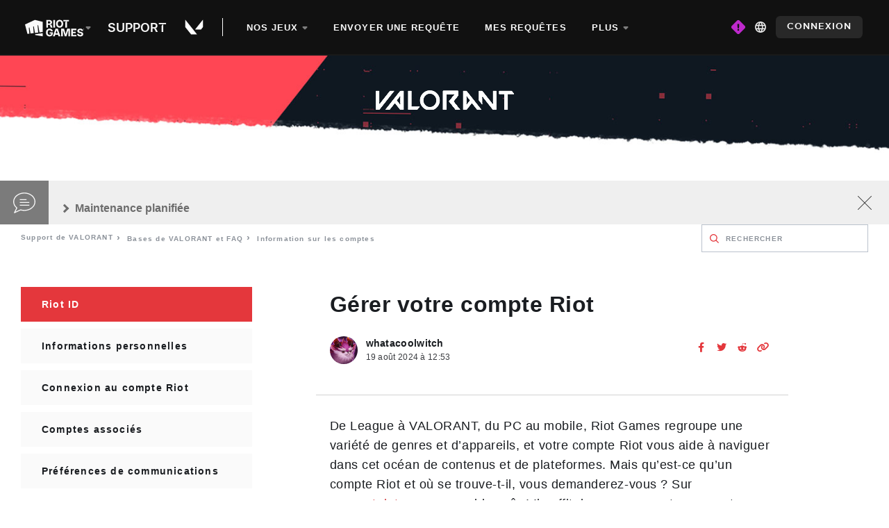

--- FILE ---
content_type: text/html; charset=utf-8
request_url: https://support-valorant.riotgames.com/hc/fr/articles/1500004375421-G%C3%A9rer-votre-compte-Riot
body_size: 12905
content:
<!DOCTYPE html>
<html dir="ltr" lang="fr">
<head>
  <meta charset="utf-8" />
  <!-- v26613 -->


  <title>Gérer votre compte Riot &ndash; Support de VALORANT</title>

  <meta name="csrf-param" content="authenticity_token">
<meta name="csrf-token" content="hc:meta:server:vcx4Ws9ilM3qxBm0l0XJJxIjXh91tZlrd_wxdz_YJEn_HswjefLIAfOL7HUBxyTZplswbiar1rmPuid7N6KrqA">

  <meta name="description" content="De League à VALORANT, du PC au mobile, Riot Games regroupe une variété de genres et d’appareils, et votre compte Riot vous aide à..." /><meta property="og:image" content="https://support-valorant.riotgames.com/hc/theming_assets/01J0PASV7074EEVP5KJTM33S9F" />
<meta property="og:type" content="website" />
<meta property="og:site_name" content="Support de VALORANT" />
<meta property="og:title" content="Gérer votre compte Riot" />
<meta property="og:description" content="De League à VALORANT, du PC au mobile, Riot Games regroupe une variété de genres et d’appareils, et votre compte Riot vous aide à naviguer dans cet océan de contenus et de plateformes. Mais qu’est-..." />
<meta property="og:url" content="https://support-valorant.riotgames.com/hc/fr/articles/1500004375421-G%C3%A9rer-votre-compte-Riot" />
<link rel="canonical" href="https://support-valorant.riotgames.com/hc/fr/articles/1500004375421-G%C3%A9rer-votre-compte-Riot">
<link rel="alternate" hreflang="ar" href="https://support-valorant.riotgames.com/hc/ar/articles/1500004375421-%D8%A5%D8%AF%D8%A7%D8%B1%D8%A9-%D8%AD%D8%B3%D8%A7%D8%A8-Riot-%D8%A7%D9%84%D8%AE%D8%A7%D8%B5-%D8%A8%D9%83">
<link rel="alternate" hreflang="cs" href="https://support-valorant.riotgames.com/hc/cs/articles/1500004375421-Spr%C3%A1va-%C3%BA%C4%8Dtu-Riot">
<link rel="alternate" hreflang="de" href="https://support-valorant.riotgames.com/hc/de/articles/1500004375421-Verwaltung-deines-Riot-Kontos">
<link rel="alternate" hreflang="el" href="https://support-valorant.riotgames.com/hc/el/articles/1500004375421-%CE%94%CE%B9%CE%B1%CF%87%CE%B5%CE%AF%CF%81%CE%B9%CF%83%CE%B7-%CE%9B%CE%BF%CE%B3%CE%B1%CF%81%CE%B9%CE%B1%CF%83%CE%BC%CE%BF%CF%8D-Riot">
<link rel="alternate" hreflang="en-us" href="https://support-valorant.riotgames.com/hc/en-us/articles/1500004375421-Managing-Your-Riot-Account">
<link rel="alternate" hreflang="es" href="https://support-valorant.riotgames.com/hc/es/articles/1500004375421-Gesti%C3%B3n-de-la-cuenta-de-Riot">
<link rel="alternate" hreflang="es-419" href="https://support-valorant.riotgames.com/hc/es-419/articles/1500004375421-Gesti%C3%B3n-de-la-cuenta-de-Riot">
<link rel="alternate" hreflang="fr" href="https://support-valorant.riotgames.com/hc/fr/articles/1500004375421-G%C3%A9rer-votre-compte-Riot">
<link rel="alternate" hreflang="hu" href="https://support-valorant.riotgames.com/hc/hu/articles/1500004375421-A-Riot-fi%C3%B3kod-kezel%C3%A9se">
<link rel="alternate" hreflang="id" href="https://support-valorant.riotgames.com/hc/id/articles/1500004375421-Mengelola-Akun-Riot-Kamu">
<link rel="alternate" hreflang="it" href="https://support-valorant.riotgames.com/hc/it/articles/1500004375421-Come-gestire-il-tuo-account-Riot">
<link rel="alternate" hreflang="ja" href="https://support-valorant.riotgames.com/hc/ja/articles/1500004375421-Riot%E3%82%A2%E3%82%AB%E3%82%A6%E3%83%B3%E3%83%88%E3%81%AE%E7%AE%A1%E7%90%86">
<link rel="alternate" hreflang="ko" href="https://support-valorant.riotgames.com/hc/ko/articles/1500004375421-%EB%9D%BC%EC%9D%B4%EC%97%87-%EA%B3%84%EC%A0%95-%EA%B4%80%EB%A6%AC%ED%95%98%EA%B8%B0">
<link rel="alternate" hreflang="pl" href="https://support-valorant.riotgames.com/hc/pl/articles/1500004375421-Zarz%C4%85dzanie-kontem-Riot">
<link rel="alternate" hreflang="pt-br" href="https://support-valorant.riotgames.com/hc/pt-br/articles/1500004375421-Como-gerenciar-sua-Conta-Riot">
<link rel="alternate" hreflang="ro" href="https://support-valorant.riotgames.com/hc/ro/articles/1500004375421-Gestionarea-contului-Riot">
<link rel="alternate" hreflang="ru" href="https://support-valorant.riotgames.com/hc/ru/articles/1500004375421-%D0%A3%D0%BF%D1%80%D0%B0%D0%B2%D0%BB%D0%B5%D0%BD%D0%B8%D0%B5-%D1%83%D1%87%D0%B5%D1%82%D0%BD%D0%BE%D0%B9-%D0%B7%D0%B0%D0%BF%D0%B8%D1%81%D1%8C%D1%8E-Riot">
<link rel="alternate" hreflang="th" href="https://support-valorant.riotgames.com/hc/th/articles/1500004375421-%E0%B8%81%E0%B8%B2%E0%B8%A3%E0%B8%88%E0%B8%B1%E0%B8%94%E0%B8%81%E0%B8%B2%E0%B8%A3%E0%B8%9A%E0%B8%B1%E0%B8%8D%E0%B8%8A%E0%B8%B5-Riot-%E0%B8%82%E0%B8%AD%E0%B8%87%E0%B8%84%E0%B8%B8%E0%B8%93">
<link rel="alternate" hreflang="tr" href="https://support-valorant.riotgames.com/hc/tr/articles/1500004375421-RIOT-HESABI-NI-Y%C3%96NETMEK">
<link rel="alternate" hreflang="vi" href="https://support-valorant.riotgames.com/hc/vi/articles/1500004375421-Qu%E1%BA%A3n-L%C3%BD-T%C3%A0i-Kho%E1%BA%A3n-Riot-C%E1%BB%A7a-B%E1%BA%A1n">
<link rel="alternate" hreflang="x-default" href="https://support-valorant.riotgames.com/hc/en-us/articles/1500004375421-Managing-Your-Riot-Account">
<link rel="alternate" hreflang="zh-tw" href="https://support-valorant.riotgames.com/hc/zh-tw/articles/1500004375421-%E7%AE%A1%E7%90%86%E4%BD%A0%E7%9A%84Riot%E5%B8%B3%E8%99%9F">

  <link rel="stylesheet" href="//static.zdassets.com/hc/assets/application-43dc745333a4019d79cea53328730603.css" media="all" id="stylesheet" />
    <!-- Entypo pictograms by Daniel Bruce — www.entypo.com -->
    <link rel="stylesheet" href="//static.zdassets.com/hc/assets/theming_v1_support-e05586b61178dcde2a13a3d323525a18.css" media="all" />
  <link rel="stylesheet" type="text/css" href="/hc/theming_assets/43400/360004106774/style.css?digest=46045446153747">

  <link rel="icon" type="image/x-icon" href="/hc/theming_assets/01J0PASVHSFR0S8GMV7M0H63A6">

    <script src="//static.zdassets.com/hc/assets/jquery-09d07e20ce042ef10e301661ad1f316c.js"></script>
    <script>
(function(i,s,o,g,r,a,m){i['GoogleAnalyticsObject']=r;i[r]=i[r]||function(){
 (i[r].q=i[r].q||[]).push(arguments)},i[r].l=1*new Date();a=s.createElement(o),
 m=s.getElementsByTagName(o)[0];a.async=1;a.src=g;m.parentNode.insertBefore(a,m)
 })(window,document,'script','//www.google-analytics.com/analytics.js','ga');

ga('create', 'UA-37673467-15', 'auto');
ga('send', 'pageview');

</script>

    

  <!-- Start Google Cookie Preferences Compliance -->
<script>
  window.dataLayer = window.dataLayer || [];
  function gtag() { dataLayer.push(arguments); }
  gtag('consent', 'default', {
    'ad_storage': 'denied',
    'analytics_storage': 'denied',
    'ad_user_data': 'denied',
    'ad_personalization': 'denied',
    'wait_for_update': 500
  });
  gtag("set", "ads_data_redaction", true);
</script>
<!-- End Google Cookie Preferences Compliance -->

<!-- Start Cookie Preferences -->
<script src="https://cmp.osano.com/16BZ95S4qp9Kl2gUA/c84de61e-21d7-4a4a-9591-3d3a28fb5b1d/osano.js"></script>
<script>
  window.Osano.cm.addEventListener("osano-cm-script-blocked", function (item) {
    console.log("Script blocked: " + item);
  });
  window.Osano.cm.addEventListener("osano-cm-cookie-blocked", function (item) {
    console.log("Cookie blocked: " + item);
  });
</script>
<style>
  .osano-cm-widget {
    display: none;
  }
</style>
<!-- End Cookie Preferences -->

<meta content="width=device-width, initial-scale=1.0" name="viewport" />
<link rel="icon" type="image/x-icon"
  href="https://cdn.playersupport.riotgames.com/support-site/support.riotgames.com/images/favicon.ico">

<!-- Start React -->
<script crossorigin defer src="https://unpkg.com/react@18/umd/react.production.min.js"></script>
<script crossorigin defer src="https://unpkg.com/react-dom@18/umd/react-dom.production.min.js"></script>
<!-- End React -->

<script src="/hc/theming_assets/01JXZEM4YCS220HQVXPA20JA29"></script>

<!-- Start VWO Async SmartCode -->
<link rel="preconnect" href="https://dev.visualwebsiteoptimizer.com" />
<script type='text/javascript' id='vwoCode'>
  window._vwo_code || (function () {
    var account_id = 774097,
      version = 2.1,
      settings_tolerance = 2000,
      hide_element = 'body',
      hide_element_style = 'opacity:0 !important;filter:alpha(opacity=0) !important;background:none !important',
      /* DO NOT EDIT BELOW THIS LINE */
      f = false, w = window, d = document, v = d.querySelector('#vwoCode'), cK = '_vwo_' + account_id + '_settings', cc = {}; try { var c = JSON.parse(localStorage.getItem('_vwo_' + account_id + '_config')); cc = c && typeof c === 'object' ? c : {} } catch (e) { } var stT = cc.stT === 'session' ? w.sessionStorage : w.localStorage; code = { use_existing_jquery: function () { return typeof use_existing_jquery !== 'undefined' ? use_existing_jquery : undefined }, library_tolerance: function () { return typeof library_tolerance !== 'undefined' ? library_tolerance : undefined }, settings_tolerance: function () { return cc.sT || settings_tolerance }, hide_element_style: function () { return '{' + (cc.hES || hide_element_style) + '}' }, hide_element: function () { if (performance.getEntriesByName('first-contentful-paint')[0]) { return '' } return typeof cc.hE === 'string' ? cc.hE : hide_element }, getVersion: function () { return version }, finish: function (e) { if (!f) { f = true; var t = d.getElementById('_vis_opt_path_hides'); if (t) t.parentNode.removeChild(t); if (e) (new Image).src = 'https://dev.visualwebsiteoptimizer.com/ee.gif?a=' + account_id + e } }, finished: function () { return f }, addScript: function (e) { var t = d.createElement('script'); t.type = 'text/javascript'; if (e.src) { t.src = e.src } else { t.text = e.text } d.getElementsByTagName('head')[0].appendChild(t) }, load: function (e, t) { var i = this.getSettings(), n = d.createElement('script'), r = this; t = t || {}; if (i) { n.textContent = i; d.getElementsByTagName('head')[0].appendChild(n); if (!w.VWO || VWO.caE) { stT.removeItem(cK); r.load(e) } } else { var o = new XMLHttpRequest; o.open('GET', e, true); o.withCredentials = !t.dSC; o.responseType = t.responseType || 'text'; o.onload = function () { if (t.onloadCb) { return t.onloadCb(o, e) } if (o.status === 200) { _vwo_code.addScript({ text: o.responseText }) } else { _vwo_code.finish('&e=loading_failure:' + e) } }; o.onerror = function () { if (t.onerrorCb) { return t.onerrorCb(e) } _vwo_code.finish('&e=loading_failure:' + e) }; o.send() } }, getSettings: function () { try { var e = stT.getItem(cK); if (!e) { return } e = JSON.parse(e); if (Date.now() > e.e) { stT.removeItem(cK); return } return e.s } catch (e) { return } }, init: function () { if (d.URL.indexOf('__vwo_disable__') > -1) return; var e = this.settings_tolerance(); w._vwo_settings_timer = setTimeout(function () { _vwo_code.finish(); stT.removeItem(cK) }, e); var t; if (this.hide_element() !== 'body') { t = d.createElement('style'); var i = this.hide_element(), n = i ? i + this.hide_element_style() : '', r = d.getElementsByTagName('head')[0]; t.setAttribute('id', '_vis_opt_path_hides'); v && t.setAttribute('nonce', v.nonce); t.setAttribute('type', 'text/css'); if (t.styleSheet) t.styleSheet.cssText = n; else t.appendChild(d.createTextNode(n)); r.appendChild(t) } else { t = d.getElementsByTagName('head')[0]; var n = d.createElement('div'); n.style.cssText = 'z-index: 2147483647 !important;position: fixed !important;left: 0 !important;top: 0 !important;width: 100% !important;height: 100% !important;background: white !important;'; n.setAttribute('id', '_vis_opt_path_hides'); n.classList.add('_vis_hide_layer'); t.parentNode.insertBefore(n, t.nextSibling) } var o = 'https://dev.visualwebsiteoptimizer.com/j.php?a=' + account_id + '&u=' + encodeURIComponent(d.URL) + '&vn=' + version; if (w.location.search.indexOf('_vwo_xhr') !== -1) { this.addScript({ src: o }) } else { this.load(o + '&x=true') } } }; w._vwo_code = code; code.init();
  })();
</script>
<!-- End VWO Async SmartCode -->

<script type='text/javascript'>
  const maxRetryDelay = 1000
  const maxAttempts = 20
  const retryDelayIncreasePercent = 10
  // Places an element immediately and then continues to make render attempts
  // into it (waiting for the required bundles to load) until success.
  window.renderComponent = ({ type, name, params, brandId }) => {
    const elementId = `${brandId}-${type}-component-${name}`
    document.write('<div id="' + elementId + '"></div>')
    const attemptRender = (retryDelay, attemptCount = 0) => {
      if (typeof renderReactComponent !== 'undefined') {
        renderReactComponent(elementId, { type, name, params, brandId })
      } else if (attemptCount < maxAttempts) {
        const nextRetryDelay = Math.min(maxRetryDelay, retryDelay * (1 + retryDelayIncreasePercent / 100))
        setTimeout(() => attemptRender(nextRetryDelay, attemptCount + 1), retryDelay)
      }
    }
    attemptRender(250)
  }
</script>


<link rel="stylesheet" href="https://cdn.playersupport.riotgames.com/support-site/fontawesome/css/all.css">

<link rel="stylesheet" href="//cdn.jsdelivr.net/highlight.js/9.10.0/styles/github.min.css" />
<link rel="stylesheet" href="//cdn.jsdelivr.net/jquery.magnific-popup/1.0.0/magnific-popup.css" />

<script src="//cdnjs.cloudflare.com/ajax/libs/highlight.js/9.10.0/highlight.min.js"></script>
<script src="//cdnjs.cloudflare.com/ajax/libs/magnific-popup.js/1.1.0/jquery.magnific-popup.min.js"></script>

<!-- Start of Riot Games Zendesk Widget script -->
<script>/*<![CDATA[*/window.zEmbed || function (e, t) { var n, o, d, i, s, a = [], r = document.createElement("iframe"); window.zEmbed = function () { a.push(arguments) }, window.zE = window.zE || window.zEmbed, r.src = "javascript:false", r.title = "", r.role = "presentation", (r.frameElement || r).style.cssText = "display: none", d = document.getElementsByTagName("script"), d = d[d.length - 1], d.parentNode.insertBefore(r, d), i = r.contentWindow, s = i.document; try { o = s } catch (e) { n = document.domain, r.src = 'javascript:var d=document.open();d.domain="' + n + '";void(0);', o = s } o.open()._l = function () { var e = this.createElement("script"); n && (this.domain = n), e.id = "js-iframe-async", e.src = "https://assets.zendesk.com/embeddable_framework/main.js", this.t = +new Date, this.zendeskHost = "riotgames.zendesk.com", this.zEQueue = a, this.body.appendChild(e) }, o.write('<body onload="document._l();">'), o.close() }();
  /*]]>*/</script>
<!-- End of Riot Games Zendesk Widget script -->

<script>
  window._onDocReady = (callback) => {
    if (document.readyState != "loading") {
      callback()
    }
    else {
      document.addEventListener("DOMContentLoaded", callback);
    }
  }
</script>
  <script type="text/javascript" src="/hc/theming_assets/43400/360004106774/script.js?digest=46045446153747"></script>
</head>
<body class="">
  
  
  

  <script>
  renderComponent({ type: 'component', name: 'Header', brandId: 360004106774 })
</script>


<script>
  window.fauxApiData = {
    locale: 'fr',
    locales: [],
    role: ''
  }

  const locales = []
  
  locales.push({ "url": "/hc/change_language/ar?return_to=%2Fhc%2Far%2Farticles%2F1500004375421-%25D8%25A5%25D8%25AF%25D8%25A7%25D8%25B1%25D8%25A9-%25D8%25AD%25D8%25B3%25D8%25A7%25D8%25A8-Riot-%25D8%25A7%25D9%2584%25D8%25AE%25D8%25A7%25D8%25B5-%25D8%25A8%25D9%2583", "direction": "rtl", "name": "العربية" })
  
  locales.push({ "url": "/hc/change_language/cs?return_to=%2Fhc%2Fcs%2Farticles%2F1500004375421-Spr%25C3%25A1va-%25C3%25BA%25C4%258Dtu-Riot", "direction": "ltr", "name": "Čeština" })
  
  locales.push({ "url": "/hc/change_language/de?return_to=%2Fhc%2Fde%2Farticles%2F1500004375421-Verwaltung-deines-Riot-Kontos", "direction": "ltr", "name": "Deutsch" })
  
  locales.push({ "url": "/hc/change_language/el?return_to=%2Fhc%2Fel%2Farticles%2F1500004375421-%25CE%2594%25CE%25B9%25CE%25B1%25CF%2587%25CE%25B5%25CE%25AF%25CF%2581%25CE%25B9%25CF%2583%25CE%25B7-%25CE%259B%25CE%25BF%25CE%25B3%25CE%25B1%25CF%2581%25CE%25B9%25CE%25B1%25CF%2583%25CE%25BC%25CE%25BF%25CF%258D-Riot", "direction": "ltr", "name": "Ελληνικά" })
  
  locales.push({ "url": "/hc/change_language/en-us?return_to=%2Fhc%2Fen-us%2Farticles%2F1500004375421-Managing-Your-Riot-Account", "direction": "ltr", "name": "English (US)" })
  
  locales.push({ "url": "/hc/change_language/es?return_to=%2Fhc%2Fes%2Farticles%2F1500004375421-Gesti%25C3%25B3n-de-la-cuenta-de-Riot", "direction": "ltr", "name": "Español" })
  
  locales.push({ "url": "/hc/change_language/es-419?return_to=%2Fhc%2Fes-419%2Farticles%2F1500004375421-Gesti%25C3%25B3n-de-la-cuenta-de-Riot", "direction": "ltr", "name": "Español (Latinoamérica)" })
  
  locales.push({ "url": "/hc/change_language/hu?return_to=%2Fhc%2Fhu%2Farticles%2F1500004375421-A-Riot-fi%25C3%25B3kod-kezel%25C3%25A9se", "direction": "ltr", "name": "Magyar" })
  
  locales.push({ "url": "/hc/change_language/id?return_to=%2Fhc%2Fid%2Farticles%2F1500004375421-Mengelola-Akun-Riot-Kamu", "direction": "ltr", "name": "Bahasa Indonesia" })
  
  locales.push({ "url": "/hc/change_language/it?return_to=%2Fhc%2Fit%2Farticles%2F1500004375421-Come-gestire-il-tuo-account-Riot", "direction": "ltr", "name": "Italiano" })
  
  locales.push({ "url": "/hc/change_language/ja?return_to=%2Fhc%2Fja%2Farticles%2F1500004375421-Riot%25E3%2582%25A2%25E3%2582%25AB%25E3%2582%25A6%25E3%2583%25B3%25E3%2583%2588%25E3%2581%25AE%25E7%25AE%25A1%25E7%2590%2586", "direction": "ltr", "name": "日本語" })
  
  locales.push({ "url": "/hc/change_language/ko?return_to=%2Fhc%2Fko%2Farticles%2F1500004375421-%25EB%259D%25BC%25EC%259D%25B4%25EC%2597%2587-%25EA%25B3%2584%25EC%25A0%2595-%25EA%25B4%2580%25EB%25A6%25AC%25ED%2595%2598%25EA%25B8%25B0", "direction": "ltr", "name": "한국어" })
  
  locales.push({ "url": "/hc/change_language/pl?return_to=%2Fhc%2Fpl%2Farticles%2F1500004375421-Zarz%25C4%2585dzanie-kontem-Riot", "direction": "ltr", "name": "Polski" })
  
  locales.push({ "url": "/hc/change_language/pt-br?return_to=%2Fhc%2Fpt-br%2Farticles%2F1500004375421-Como-gerenciar-sua-Conta-Riot", "direction": "ltr", "name": "Português do Brasil" })
  
  locales.push({ "url": "/hc/change_language/ro?return_to=%2Fhc%2Fro%2Farticles%2F1500004375421-Gestionarea-contului-Riot", "direction": "ltr", "name": "Română" })
  
  locales.push({ "url": "/hc/change_language/ru?return_to=%2Fhc%2Fru%2Farticles%2F1500004375421-%25D0%25A3%25D0%25BF%25D1%2580%25D0%25B0%25D0%25B2%25D0%25BB%25D0%25B5%25D0%25BD%25D0%25B8%25D0%25B5-%25D1%2583%25D1%2587%25D0%25B5%25D1%2582%25D0%25BD%25D0%25BE%25D0%25B9-%25D0%25B7%25D0%25B0%25D0%25BF%25D0%25B8%25D1%2581%25D1%258C%25D1%258E-Riot", "direction": "ltr", "name": "Русский" })
  
  locales.push({ "url": "/hc/change_language/th?return_to=%2Fhc%2Fth%2Farticles%2F1500004375421-%25E0%25B8%2581%25E0%25B8%25B2%25E0%25B8%25A3%25E0%25B8%2588%25E0%25B8%25B1%25E0%25B8%2594%25E0%25B8%2581%25E0%25B8%25B2%25E0%25B8%25A3%25E0%25B8%259A%25E0%25B8%25B1%25E0%25B8%258D%25E0%25B8%258A%25E0%25B8%25B5-Riot-%25E0%25B8%2582%25E0%25B8%25AD%25E0%25B8%2587%25E0%25B8%2584%25E0%25B8%25B8%25E0%25B8%2593", "direction": "ltr", "name": "ไทย" })
  
  locales.push({ "url": "/hc/change_language/tr?return_to=%2Fhc%2Ftr%2Farticles%2F1500004375421-RIOT-HESABI-NI-Y%25C3%2596NETMEK", "direction": "ltr", "name": "Türkçe" })
  
  locales.push({ "url": "/hc/change_language/vi?return_to=%2Fhc%2Fvi%2Farticles%2F1500004375421-Qu%25E1%25BA%25A3n-L%25C3%25BD-T%25C3%25A0i-Kho%25E1%25BA%25A3n-Riot-C%25E1%25BB%25A7a-B%25E1%25BA%25A1n", "direction": "ltr", "name": "Tiếng Việt" })
  
  locales.push({ "url": "/hc/change_language/zh-tw?return_to=%2Fhc%2Fzh-tw%2Farticles%2F1500004375421-%25E7%25AE%25A1%25E7%2590%2586%25E4%25BD%25A0%25E7%259A%2584Riot%25E5%25B8%25B3%25E8%2599%259F", "direction": "ltr", "name": "繁體中文" })
  
  window.fauxApiData.locales = locales
</script>

<style>
  .header__container {
    background-image: url(https://cdn.playersupport.riotgames.com/support-site/images/requests/360004106774/hero-bg-min.jpg);
  }
  .header__container--home {
    background-image: url(https://cdn.playersupport.riotgames.com/support-site/images/requests/360004106774/hero-bg.jpg);
  }
</style>

<script id="live-chat-button-text-dc" type="text/template">Débuter le chat</script>
<script id="live-chat-wait-time-message" type="text/template">Temps d'attente moyen : {number_of_hours} minutes.</script>
<script id="live-chat-wait-time-json" type="text/template">{"Omnichannel": {"id": 1500003752742, "wait_time": 0}}</script>

<!-- Omnichannel -->
<script id="omnichannel-disabled-dc" type="text/template">Hello, I am currently experiencing technical issues, and am unable to respond to chats right now.

If you do not find a solution for your issue in our support articles, please submit a ticket and an agent can look into your request.</script>

<!-- Alerts DC -->
<script id="blocked-country-banner-dc" type="text/template">En raison des lois et régulations des États-Unis d'Amérique, les joueurs de votre emplacement géographique ne peuvent pas accéder aux jeux Riot Games pour le moment. De telles restrictions peuvent être modifiées par le gouvernement des États-Unis, et si tel est le cas, nous avons hâte de vous accueillir dans nos jeux.</script>

<!-- Ban Appeal form DC -->
<script id="lol-chat-restriction-link-title-dc"
  type="text/template">Restrictions de la messagerie</script>
<script id="val-chat-restriction-link-title-dc"
  type="text/template">Exclusions des chats vocal/textuel</script>
<script id="lol-troubleshooting-link-title-dc"
  type="text/template">Résolution des problèmes de connexion de base</script>
<script id="val-troubleshooting-link-title-dc"
  type="text/template">Troubleshooting Your Network Connection</script>
<script id="ban-appeal-tos-link-dc"
  type="text/template">section 7 de nos Conditions générales d’utilisation</script>

<!-- Currency DC -->
<script id="currency-rp-dc" type="text/template">RP</script>
<script id="currency-vp-dc" type="text/template">VP</script>
<script id="currency-tft-coin-dc"
  type="text/template">Pièce</script>
<script id="currency-lor-coin-dc"
  type="text/template">Pièce</script>
<script id="currency-wild-core-dc"
  type="text/template">Cœur Wild</script>

<script id="currency-rp-plural-dc"
  type="text/template">RP</script>
<script id="currency-vp-plural-dc"
  type="text/template">VP</script>
<script id="currency-tft-coin-plural-dc"
  type="text/template">Pièces</script>
<script id="currency-lor-coin-plural-dc"
  type="text/template">Pièces</script>
<script id="currency-wild-core-plural-dc"
  type="text/template">Cœurs Wild</script>

<script id="currency-lol-dc" 
  type="text/template">League of Legends</script>
<script id="currency-valorant-dc"
  type="text/template">VALORANT</script>
<script id="currency-tft-dc" 
  type="text/template">Teamfight Tactics</script>
<script id="currency-lor-dc" 
  type="text/template">Legends of Runeterra</script>
<script id="currency-wild-rift-dc"
  type="text/template">Wild Rift</script>

<!-- Login/Logout requirements DC -->
<script id="submit-logout-allowed-config"
  type="text/template">[ 34200, 38204, 92586, 360000111788, 360002096914, 4584, 1900000639085, 1900000639225, 1900000639245, 14598338198803, 20040310232467, 16352206796051, 20864688273555, 25234601454099]</script>
<script id="submit-logout-required-config"
  type="text/template">[ 72416, 360003885734]</script>
<script id="submit-logout-required-dc" type="text/template">Vous devez être déconnecté pour pouvoir envoyer ce type de demande.</script>
<script id="submit-login-required-dc" type="text/template">Vous devez être connecté pour pouvoir envoyer ce type de demande.</script>
<script id="logout-dc" type="text/template">Se déconnecter</script>
<script id="login-dc" type="text/template">Se connecter
</script>

<!-- Ticket form DC -->
<script id="new-request-form-title-dc" type="text/template">1. Choisissez un type de requête</script>

<script src=""></script>
<script id="riotbar-container"></script>

<div id="user-data" style="display: none;">
  <div id="dc-home-link-label">Support</div>
  <div id="dc-my-tickets-label">Mes requêtes</div>
  <div id="dc-submit-a-ticket-label">Envoyer une requête au Support</div>
  <div id="dc-service-status-label">État du service</div>
  <div id="dc-sign-in-label">Se connecter
</div>
  <div id="locale">Français</div>
  <div id="locale-id">fr</div>
  <div id="locales">
    
    <div data-url=/hc/change_language/ar?return_to=%2Fhc%2Far%2Farticles%2F1500004375421-%25D8%25A5%25D8%25AF%25D8%25A7%25D8%25B1%25D8%25A9-%25D8%25AD%25D8%25B3%25D8%25A7%25D8%25A8-Riot-%25D8%25A7%25D9%2584%25D8%25AE%25D8%25A7%25D8%25B5-%25D8%25A8%25D9%2583 data-dir=rtl>العربية</div>
    
    <div data-url=/hc/change_language/cs?return_to=%2Fhc%2Fcs%2Farticles%2F1500004375421-Spr%25C3%25A1va-%25C3%25BA%25C4%258Dtu-Riot data-dir=ltr>Čeština</div>
    
    <div data-url=/hc/change_language/de?return_to=%2Fhc%2Fde%2Farticles%2F1500004375421-Verwaltung-deines-Riot-Kontos data-dir=ltr>Deutsch</div>
    
    <div data-url=/hc/change_language/el?return_to=%2Fhc%2Fel%2Farticles%2F1500004375421-%25CE%2594%25CE%25B9%25CE%25B1%25CF%2587%25CE%25B5%25CE%25AF%25CF%2581%25CE%25B9%25CF%2583%25CE%25B7-%25CE%259B%25CE%25BF%25CE%25B3%25CE%25B1%25CF%2581%25CE%25B9%25CE%25B1%25CF%2583%25CE%25BC%25CE%25BF%25CF%258D-Riot data-dir=ltr>Ελληνικά</div>
    
    <div data-url=/hc/change_language/en-us?return_to=%2Fhc%2Fen-us%2Farticles%2F1500004375421-Managing-Your-Riot-Account data-dir=ltr>English (US)</div>
    
    <div data-url=/hc/change_language/es?return_to=%2Fhc%2Fes%2Farticles%2F1500004375421-Gesti%25C3%25B3n-de-la-cuenta-de-Riot data-dir=ltr>Español</div>
    
    <div data-url=/hc/change_language/es-419?return_to=%2Fhc%2Fes-419%2Farticles%2F1500004375421-Gesti%25C3%25B3n-de-la-cuenta-de-Riot data-dir=ltr>Español (Latinoamérica)</div>
    
    <div data-url=/hc/change_language/hu?return_to=%2Fhc%2Fhu%2Farticles%2F1500004375421-A-Riot-fi%25C3%25B3kod-kezel%25C3%25A9se data-dir=ltr>Magyar</div>
    
    <div data-url=/hc/change_language/id?return_to=%2Fhc%2Fid%2Farticles%2F1500004375421-Mengelola-Akun-Riot-Kamu data-dir=ltr>Bahasa Indonesia</div>
    
    <div data-url=/hc/change_language/it?return_to=%2Fhc%2Fit%2Farticles%2F1500004375421-Come-gestire-il-tuo-account-Riot data-dir=ltr>Italiano</div>
    
    <div data-url=/hc/change_language/ja?return_to=%2Fhc%2Fja%2Farticles%2F1500004375421-Riot%25E3%2582%25A2%25E3%2582%25AB%25E3%2582%25A6%25E3%2583%25B3%25E3%2583%2588%25E3%2581%25AE%25E7%25AE%25A1%25E7%2590%2586 data-dir=ltr>日本語</div>
    
    <div data-url=/hc/change_language/ko?return_to=%2Fhc%2Fko%2Farticles%2F1500004375421-%25EB%259D%25BC%25EC%259D%25B4%25EC%2597%2587-%25EA%25B3%2584%25EC%25A0%2595-%25EA%25B4%2580%25EB%25A6%25AC%25ED%2595%2598%25EA%25B8%25B0 data-dir=ltr>한국어</div>
    
    <div data-url=/hc/change_language/pl?return_to=%2Fhc%2Fpl%2Farticles%2F1500004375421-Zarz%25C4%2585dzanie-kontem-Riot data-dir=ltr>Polski</div>
    
    <div data-url=/hc/change_language/pt-br?return_to=%2Fhc%2Fpt-br%2Farticles%2F1500004375421-Como-gerenciar-sua-Conta-Riot data-dir=ltr>Português do Brasil</div>
    
    <div data-url=/hc/change_language/ro?return_to=%2Fhc%2Fro%2Farticles%2F1500004375421-Gestionarea-contului-Riot data-dir=ltr>Română</div>
    
    <div data-url=/hc/change_language/ru?return_to=%2Fhc%2Fru%2Farticles%2F1500004375421-%25D0%25A3%25D0%25BF%25D1%2580%25D0%25B0%25D0%25B2%25D0%25BB%25D0%25B5%25D0%25BD%25D0%25B8%25D0%25B5-%25D1%2583%25D1%2587%25D0%25B5%25D1%2582%25D0%25BD%25D0%25BE%25D0%25B9-%25D0%25B7%25D0%25B0%25D0%25BF%25D0%25B8%25D1%2581%25D1%258C%25D1%258E-Riot data-dir=ltr>Русский</div>
    
    <div data-url=/hc/change_language/th?return_to=%2Fhc%2Fth%2Farticles%2F1500004375421-%25E0%25B8%2581%25E0%25B8%25B2%25E0%25B8%25A3%25E0%25B8%2588%25E0%25B8%25B1%25E0%25B8%2594%25E0%25B8%2581%25E0%25B8%25B2%25E0%25B8%25A3%25E0%25B8%259A%25E0%25B8%25B1%25E0%25B8%258D%25E0%25B8%258A%25E0%25B8%25B5-Riot-%25E0%25B8%2582%25E0%25B8%25AD%25E0%25B8%2587%25E0%25B8%2584%25E0%25B8%25B8%25E0%25B8%2593 data-dir=ltr>ไทย</div>
    
    <div data-url=/hc/change_language/tr?return_to=%2Fhc%2Ftr%2Farticles%2F1500004375421-RIOT-HESABI-NI-Y%25C3%2596NETMEK data-dir=ltr>Türkçe</div>
    
    <div data-url=/hc/change_language/vi?return_to=%2Fhc%2Fvi%2Farticles%2F1500004375421-Qu%25E1%25BA%25A3n-L%25C3%25BD-T%25C3%25A0i-Kho%25E1%25BA%25A3n-Riot-C%25E1%25BB%25A7a-B%25E1%25BA%25A1n data-dir=ltr>Tiếng Việt</div>
    
    <div data-url=/hc/change_language/zh-tw?return_to=%2Fhc%2Fzh-tw%2Farticles%2F1500004375421-%25E7%25AE%25A1%25E7%2590%2586%25E4%25BD%25A0%25E7%259A%2584Riot%25E5%25B8%25B3%25E8%2599%259F data-dir=ltr>繁體中文</div>
    
  </div>
  <div id="user">  <a class="login" data-auth-action="signin" role="button" rel="nofollow" title="Ouvre une boîte de dialogue" href="/hc/fr/signin?return_to=https%3A%2F%2Fsupport-valorant.riotgames.com%2Fhc%2Ffr%2Farticles%2F1500004375421-G%25C3%25A9rer-votre-compte-Riot&amp;locale=fr">Connexion</a>
</div>
</div>

<script type="text/javascript"
  src="https://lolstatic-a.akamaihd.net/player-support/support.riotgames.com/help-center-js/prod/article-page/latest/chartlist.min.js"></script>
<div class="alert-placeholder">
</div>

<script>
  new LS.Constants({
    ARTICLE_LIST_PAGE_ID: 360035171594
  });
</script>

<template id="header" embed search-placeholder:string="Comment pouvons-nous vous aider ?">
  <div class="header">
    <div class="header__container clearfix ${LS.utils.isHomePage() ? ' header__container--home' : ''}">

      <div class="logo-wrapper">
        <a class="logo" href="/hc">
          <img src="https://cdn.playersupport.riotgames.com/support-site/images/requests/360004106774/game-logo.png" alt="logo">
        </a>
      </div>

      <div :if="LS.utils.isHomePage()" class="search-box search-box--hero container">
        <form role="search" class="search" data-search="" data-instant="true" autocomplete="off" action="/hc/fr/search" accept-charset="UTF-8" method="get"><input type="hidden" name="utf8" value="&#x2713;" autocomplete="off" /><input type="search" name="query" id="query" placeholder="What can we help you with?" autocomplete="off" aria-label="What can we help you with?" />
<input type="submit" name="commit" value="Rechercher" /></form>
      </div>

    </div>
  </div>
</template>

<template id="articles-list" label:string="helpful" limit:number="3" article-id:number="0" url:string=""
  is-article-list-page:boolean="false">
  <div class="articles-list">
    <h3 :if="props.label === 'helpful'" class="articles-list__title">Articles utiles</h3>
    <h3 :if="props.label === 'fun_stuff'" class="articles-list__title">Articles intéressants
    </h3>
    <h3 :if="props.label === 'related'" class="articles-list__title">Articles associés </h3>
    <div class="tabs">
      <div class="tabs-menu">
        <span class="tabs-link is-active">Les plus populaires</span>
        <span class="tabs-link">Plus récent</span>
      </div>
      <div class="tab">
        <ul>
          <li :for="article in state.popular | limit: props.limit" :key="article.id">
            <a href="${article.html_url}"><span>${article.title}</span></a>
          </li>
        </ul>
      </div>
      <div class="tab is-hidden">
        <ul>
          <li :for="article in state.recent | limit: props.limit" :key="article.id">
            <a href="${article.html_url}"><span>${article.title}</span></a>
          </li>
        </ul>
      </div>
    </div>
    <a :if="props.url || state.articlesListUrl" href="${props.url || state.articlesListUrl}"
      class="btn articles-list__btn">/ Tout voir</a>
  </div>
</template>

<template id="sidebar-categories" category:number="0" section:number="0">
  <div class="sidebar-categories-box">
    <div class="sidebar-categories-current ${data.mobileMenuIsActive ? 'is-active' : ''}" @click="handleMenuToggle">
      <span>${data.activeCategory.name}</span>
    </div>
    <ul class="sidebar-categories" data-sidebar-categories>
      <li :for="category in data.categories" class="${category.id === data.activeCategory.id ? 'is-active' : ''}">
        <a href="${category.html_url}">${category.name}</a>
      </li>
    </ul>
  </div>
</template>

<div id="js-alert-box"></div>

  <main role="main">
    <div class="container">
  <div class="container-inner container-inner--page">
    <div class="page-nav">
      <ol class="breadcrumbs">
  
    <li title="Support de VALORANT">
      
        <a href="/hc/fr">Support de VALORANT</a>
      
    </li>
  
    <li title="Bases de VALORANT et FAQ">
      
        <a href="/hc/fr/categories/360003432993-Bases-de-VALORANT-et-FAQ">Bases de VALORANT et FAQ</a>
      
    </li>
  
    <li title="Information sur les comptes">
      
        <a href="/hc/fr/sections/360007851494-Information-sur-les-comptes">Information sur les comptes</a>
      
    </li>
  
</ol>

      <div class="search-box search-box--small">
        <form role="search" class="search" data-search="" data-instant="true" autocomplete="off" action="/hc/fr/search" accept-charset="UTF-8" method="get"><input type="hidden" name="utf8" value="&#x2713;" autocomplete="off" /><input type="search" name="query" id="query" placeholder="Rechercher" autocomplete="off" aria-label="Rechercher" />
<input type="submit" name="commit" value="Rechercher" /></form>
      </div>
    </div>

    <div class="page-container">
      <div class="page-container__sidebar">
        <div data-toc='{"title": "", "changeUrl": false}'></div>
      </div>
      <div class="page-container__content">
        <h1 class="h2 page-container__title">Gérer votre compte Riot</h1>

        <div class="article-meta">
          <div class="article-meta__col article-meta__col--main">
            <div class="entry-info ">
              <div class="entry-info__avatar">
                <div class="avatar ">
                  <img class="user-avatar user-avatar--default" src="https://support-leagueoflegends.riotgames.com/system/photos/360729166893/Molten_Furyhorn_profileicon.png" alt="Avatar">
                </div>
              </div>
              <div class="entry-info__content">
                <b class="author">
                  
                  whatacoolwitch
                  
                </b>
                <div class="meta"><time datetime="2024-08-19T12:53:25Z" title="2024-08-19T12:53:25Z" data-datetime="calendar">19 août 2024 12:53</time></div>
              </div>
            </div>
          </div>
          
            
              <div class="article-meta__col article-meta__col--button">
                <template id="share" embed enable:array="['facebook', 'twitter', 'reddit', 'vk', 'link']">
                  <ul class="share-box">
                    <li :for="link in state.links">
                      <a href="${link.url}" title="${link.title}" data-name="${link.name}" @click="handleClick">
                        <i class="${link.iconClass}"></i>
                      </a>
                    </li>
                  </ul>
                </template>
              </div>
            
          
        </div>
        <div id="uploadLogsTranslation" translation="ENVOYER LES JOURNAUX"></div>
        <div id="top" class="article-body markdown" itemprop="articleBody" data-article>
          <p>De League à VALORANT, du PC au mobile, Riot Games regroupe une variété de genres et d’appareils, et votre compte Riot vous aide à naviguer dans cet océan de contenus et de plateformes. Mais qu’est-ce qu’un compte Riot et où se trouve-t-il, vous demanderez-vous ? Sur <a href="https://account.riotgames.com/" target="_blank" rel="noopener noreferrer">account.riotgames.com</a>, bien sûr ! Il suffit de vous connecter pour y trouver tous les détails de votre compte. Pour découvrir ce qui se trouve sur le site web de votre compte, poursuivez votre lecture.</p>
<p>Pour ceux d’entre vous qui nous suivent depuis les débuts de League of Legends, cette page peut sembler quelque peu différente, alors restez avec nous pour découvrir les changements qui ont été effectués.</p>
<h2 id="h_01J4WR1F6A8CJXT7ZA9NC7Q1AZ">Riot ID</h2>
<p><img src="/hc/article_attachments/28821256531987" alt="account_1.png"></p>
<p>Si vous venez d’arriver sur Riot Games, tout d’abord, nous vous souhaitons la bienvenue ! Cette première page sur la page de compte vous permettra de créer votre Riot ID et votre indicatif. Ils permettront à vos amis de vous trouver (et de vous défier pour une partie de LoR ou VALORANT).</p>
<p>Vous avez déjà un Riot ID ? Attendez un peu. C’est là que, si vous le souhaitez, vous pouvez <a href="https://support-leagueoflegends.riotgames.com/hc/articles/20631044642963" target="_blank" rel="noopener noreferrer">changer votre ID et votre indicatif</a>.</p>
<h2 id="h_01J4WR1F6A2K7KC5K8R246KSFW">Informations personnelles</h2>
<p><img src="/hc/article_attachments/28821281928979" alt="account_2.png"></p>
<p>Ici se trouvent toutes les informations importantes. Le genre de choses qu’il faut garder en sécurité. Votre e-mail et votre date de naissance sont personnels et vous sont uniques, alors faites attention à ne les communiquer à personne (de la même manière que votre mot de passe).</p>
<h2 id="h_01J4WR1F6ADCDF751KE1WNFMSC">Connexion au compte Riot</h2>
<p><img src="/hc/article_attachments/28821256542739" alt="account_3.png"></p>
<p>En parlant de mot de passe, c’est ici que vous pouvez changer le vôtre ! Votre nom d’utilisateur et votre mot de passe sont les deux éléments que vous utiliserez pour vous connecter à n’importe quel client de Riot Games.</p>
<h2 id="h_01J4WR1F6A7ZNCVBC489EYT68V">Comptes associés</h2>
<p><img src="/hc/article_attachments/28821256545683" alt="account_4.png"></p>
<p>Si vous préférez utiliser des comptes de réseaux sociaux pour vous connecter aux applications, vous pouvez les associer ici !</p>
<h2 id="h_01J4WR1F6ACH3CV3KNKRXZ2SN5">Préférences de communications</h2>
<p><img src="/hc/article_attachments/28821281944339" alt="account_5.png"></p>
<p>Vous voulez ne rien manquer des actualités Riot ? Vous pouvez décider ici de tout recevoir, des invitations aux bêtas aux dernières actualités. Nous ferons notre possible pour ne pas envahir votre messagerie.</p>
        </div>

        

        <footer class="article-footer clearfix">
          
          <div class="js-vote article-body">
            <span class="article-vote-question">Cet article vous a-t-il été utile ?</span>
            <div class="article-vote-controls">
              <a class="fas fa-thumbs-up" data-auth-action="signin" aria-selected="false" rel="nofollow" title="Oui" href="/hc/fr/signin?return_to=https%3A%2F%2Fsupport-valorant.riotgames.com%2Fhc%2Ffr%2Farticles%2F1500004375421-G%25C3%25A9rer-votre-compte-Riot"></a>
              <a class="fas fa-thumbs-down" data-auth-action="signin" aria-selected="false" rel="nofollow" title="Non" href="/hc/fr/signin?return_to=https%3A%2F%2Fsupport-valorant.riotgames.com%2Fhc%2Ffr%2Farticles%2F1500004375421-G%25C3%25A9rer-votre-compte-Riot"></a>
            </div>
          </div>
          
        </footer>

      </div>
    </div>

  </div>
</div>

<div class="footer-articles">
  <div class="container">
    <div class="container-inner">
      <div class="footer-articles__container footer-articles__article-page">
        <articles-list label="related" article-id="1500004375421" url="/hc/fr/sections/360007851494-Information-sur-les-comptes"></articles-list>
      </div>
    </div>
  </div>
</div>

  </main>

  <script>
  renderComponent({ type: 'component', name: 'Footer', brandId: 360004106774 })
</script>

    <div class="powered-by-zendesk">
  <svg xmlns="http://www.w3.org/2000/svg" width="26" height="26" focusable="false" viewBox="0 0 26 26">
    <path d="M12 8.2v14.5H0zM12 3c0 3.3-2.7 6-6 6S0 6.3 0 3h12zm2 19.7c0-3.3 2.7-6 6-6s6 2.7 6 6H14zm0-5.2V3h12z"/>
  </svg>

  <a href="https://www.zendesk.fr/service/help-center/?utm_source=helpcenter&utm_medium=poweredbyzendesk&utm_campaign=text&utm_content=Riot+Games+Player+Support" target="_blank" rel="nofollow">Réalisé par Zendesk</a>
</div>


  <!-- / -->

  
  <script src="//static.zdassets.com/hc/assets/fr.a529e7aee9cc23deea22.js"></script>
  <script src="https://riotgames.zendesk.com/auth/v2/host/without_iframe.js" data-brand-id="360004106774" data-return-to="https://support-valorant.riotgames.com/hc/fr/articles/1500004375421-G%C3%A9rer-votre-compte-Riot" data-theme="hc" data-locale="fr" data-auth-origin="360004106774,true,true"></script>

  <script type="text/javascript">
  /*

    Greetings sourcecode lurker!

    This is for internal Zendesk and legacy usage,
    we don't support or guarantee any of these values
    so please don't build stuff on top of them.

  */

  HelpCenter = {};
  HelpCenter.account = {"subdomain":"riotgames","environment":"production","name":"Riot Games Player Support"};
  HelpCenter.user = {"identifier":"da39a3ee5e6b4b0d3255bfef95601890afd80709","email":null,"name":"","role":"anonymous","avatar_url":"https://assets.zendesk.com/hc/assets/default_avatar.png","is_admin":false,"organizations":[],"groups":[]};
  HelpCenter.internal = {"asset_url":"//static.zdassets.com/hc/assets/","web_widget_asset_composer_url":"https://static.zdassets.com/ekr/snippet.js","current_session":{"locale":"fr","csrf_token":"hc:hcobject:server:Te2nz_-vWBXMRUGiKlIVSJKehnZwJMIZNVp2ql80TkwPPxO2ST8E2dUKtGO80Pi2JuboByM6jcvNHGCmV07BrQ","shared_csrf_token":null},"usage_tracking":{"event":"article_viewed","data":"[base64]","url":"https://support-valorant.riotgames.com/hc/activity"},"current_record_id":"1500004375421","current_record_url":"/hc/fr/articles/1500004375421-G%C3%A9rer-votre-compte-Riot","current_record_title":"Gérer votre compte Riot","current_text_direction":"ltr","current_brand_id":360004106774,"current_brand_name":"[Live] PS Site - VAL","current_brand_url":"https://support-valorant.zendesk.com","current_brand_active":true,"current_path":"/hc/fr/articles/1500004375421-G%C3%A9rer-votre-compte-Riot","show_autocomplete_breadcrumbs":true,"user_info_changing_enabled":false,"has_user_profiles_enabled":false,"has_end_user_attachments":true,"user_aliases_enabled":false,"has_anonymous_kb_voting":false,"has_multi_language_help_center":true,"show_at_mentions":false,"embeddables_config":{"embeddables_web_widget":false,"embeddables_help_center_auth_enabled":false,"embeddables_connect_ipms":false},"answer_bot_subdomain":"static","general_settings_url":"https://support-valorant.riotgames.com/hc/admin/general_settings?locale=fr","user_segments_url":"https://riotgames.zendesk.com/knowledge/user_segments?brand_id=360004106774","has_gather":true,"has_ckeditor":false,"has_community_enabled":false,"has_community_badges":true,"has_community_post_content_tagging":false,"has_gather_content_tags":true,"has_guide_content_tags":true,"has_user_segments":true,"has_answer_bot_web_form_enabled":false,"has_garden_modals":false,"theming_cookie_key":"hc-da39a3ee5e6b4b0d3255bfef95601890afd80709-2-preview","is_preview":false,"has_alternate_templates":true,"arrange_articles_url":"https://riotgames.zendesk.com/knowledge/arrange?brand_id=360004106774","article_verification_url":"https://riotgames.zendesk.com/knowledge/verification?brand_id=360004106774","has_article_verification":true,"guide_language_settings_url":"https://support-valorant.riotgames.com/hc/admin/language_settings?locale=fr","docs_importer_url":"https://riotgames.zendesk.com/knowledge/import_articles?brand_id=360004106774","content_tags_url":"https://riotgames.zendesk.com/knowledge/content_tags?brand_id=360004106774","community_badges_url":"https://riotgames.zendesk.com/knowledge/community_badges?brand_id=360004106774","community_settings_url":"https://riotgames.zendesk.com/knowledge/community_settings?brand_id=360004106774","gather_plan_state":"subscribed","search_settings_url":"https://riotgames.zendesk.com/knowledge/search_settings?brand_id=360004106774","has_search_settings_in_plan":true,"theming_api_version":1,"theming_settings":{"logo":"/hc/theming_assets/01J0PASV7074EEVP5KJTM33S9F","logo_height":"40px","favicon":"/hc/theming_assets/01J0PASVHSFR0S8GMV7M0H63A6","border_radius_base":"0","body_bg":"#fff","brand_primary":"#e4373c","brand_secondary":"#242424","text_color":"#1a1d21","link_color":"#d1363a","button_color_1":"#e4373c","button_color_2":"#e4373c","font_size_base":"18px","font_family_base":"'Proxima Nova', Arial, Helvetica, sans-serif","line_height_base":"1.6","articles_list_article_id":"360035171594"},"has_pci_credit_card_custom_field":true,"help_center_restricted":false,"is_assuming_someone_else":false,"flash_messages":[],"user_photo_editing_enabled":true,"user_preferred_locale":"en-us","base_locale":"fr","login_url":"https://riotgames.zendesk.com/access?brand_id=360004106774\u0026locale=fr\u0026return_to=https%3A%2F%2Fsupport-valorant.riotgames.com%2Fhc%2F","has_custom_statuses_enabled":true,"has_hc_generative_answers_setting_enabled":true,"has_generative_search_with_zgpt_enabled":false,"has_suggested_initial_questions_enabled":false,"has_guide_service_catalog":true,"has_service_catalog_search_poc":false,"has_service_catalog_itam":false,"has_csat_reverse_2_scale_in_mobile":false,"has_knowledge_navigation":false,"version":"v26613","dev_mode":false};
</script>

  <script src="//static.zdassets.com/hc/assets/moment-4ef0d82f9fc65c8a28f659aa3430955f.js"></script>
  <script src="//static.zdassets.com/hc/assets/hc_enduser-cee3f72342f85971d7e590b25cd21603.js"></script>
  
  
</body>
</html>

--- FILE ---
content_type: text/html; charset=utf-8
request_url: https://xsso.riotgames.com/check-session-iframe
body_size: 209
content:
Check Session IFrame

<iframe id="check-session-iframe" src="https://auth.riotgames.com/check-session-iframe"></iframe>
<script>
  const issuer = "https://auth.riotgames.com"
  const iframeSrc = `${issuer}/check-session-iframe`;
  const iframeEl = document.querySelector('#check-session-iframe');
  window.addEventListener('message', (event) => {
    const data = event.data;
    if (typeof data !== 'string') {
      return;
    }
    if (new URL(event.origin).origin === issuer) {
      // to whomever our parent is
      const message = `XSSO::${data}`;
      window.parent.postMessage(message, '*');
    } else {
      // to the child iframe that know exists, in the issuer domain
      iframeEl.contentWindow.postMessage(data, issuer);
    }
  })
</script>

--- FILE ---
content_type: text/html;charset=utf-8
request_url: https://auth.riotgames.com/check-session-iframe
body_size: 3945
content:
<!DOCTYPE html>
<meta charset="utf-8">
<title>OIDC OP Iframe</title>
<meta http-equiv="X-UA-Compatible" content="IE=edge">
<body>
    <script type="text/javascript" nonce="6PaNsJk0T0o&#x3D;">
    /* A JavaScript implementation of the SHA family of hashes, as defined in FIPS
      PUB 180-4 and FIPS PUB 202, as well as the corresponding HMAC implementation
      as defined in FIPS PUB 198a.

      Copyright Brian Turek 2008-2017
      Distributed under the BSD License
      See http://caligatio.github.com/jsSHA/ for more information

      Several functions taken from Paul Johnston
    */
    'use strict';(function(I){function w(c,a,d){var l=0,b=[],g=0,f,n,k,e,h,q,y,p,m=!1,t=[],r=[],u,z=!1;d=d||{};f=d.encoding||"UTF8";u=d.numRounds||1;if(u!==parseInt(u,10)||1>u)throw Error("numRounds must a integer >= 1");if(0===c.lastIndexOf("SHA-",0))if(q=function(b,a){return A(b,a,c)},y=function(b,a,l,f){var g,e;if("SHA-224"===c||"SHA-256"===c)g=(a+65>>>9<<4)+15,e=16;else throw Error("Unexpected error in SHA-2 implementation");for(;b.length<=g;)b.push(0);b[a>>>5]|=128<<24-a%32;a=a+l;b[g]=a&4294967295;
    b[g-1]=a/4294967296|0;l=b.length;for(a=0;a<l;a+=e)f=A(b.slice(a,a+e),f,c);if("SHA-224"===c)b=[f[0],f[1],f[2],f[3],f[4],f[5],f[6]];else if("SHA-256"===c)b=f;else throw Error("Unexpected error in SHA-2 implementation");return b},p=function(b){return b.slice()},"SHA-224"===c)h=512,e=224;else if("SHA-256"===c)h=512,e=256;else throw Error("Chosen SHA variant is not supported");else throw Error("Chosen SHA variant is not supported");k=B(a,f);n=x(c);this.setHMACKey=function(b,a,g){var e;if(!0===m)throw Error("HMAC key already set");
    if(!0===z)throw Error("Cannot set HMAC key after calling update");f=(g||{}).encoding||"UTF8";a=B(a,f)(b);b=a.binLen;a=a.value;e=h>>>3;g=e/4-1;if(e<b/8){for(a=y(a,b,0,x(c));a.length<=g;)a.push(0);a[g]&=4294967040}else if(e>b/8){for(;a.length<=g;)a.push(0);a[g]&=4294967040}for(b=0;b<=g;b+=1)t[b]=a[b]^909522486,r[b]=a[b]^1549556828;n=q(t,n);l=h;m=!0};this.update=function(a){var c,f,e,d=0,p=h>>>5;c=k(a,b,g);a=c.binLen;f=c.value;c=a>>>5;for(e=0;e<c;e+=p)d+h<=a&&(n=q(f.slice(e,e+p),n),d+=h);l+=d;b=f.slice(d>>>
    5);g=a%h;z=!0};this.getHash=function(a,f){var d,h,k,q;if(!0===m)throw Error("Cannot call getHash after setting HMAC key");k=C(f);switch(a){case "HEX":d=function(a){return D(a,e,k)};break;case "B64":d=function(a){return E(a,e,k)};break;case "BYTES":d=function(a){return F(a,e)};break;case "ARRAYBUFFER":try{h=new ArrayBuffer(0)}catch(v){throw Error("ARRAYBUFFER not supported by this environment");}d=function(a){return G(a,e)};break;default:throw Error("format must be HEX, B64, BYTES, or ARRAYBUFFER");
    }q=y(b.slice(),g,l,p(n));for(h=1;h<u;h+=1)q=y(q,e,0,x(c));return d(q)};this.getHMAC=function(a,f){var d,k,t,u;if(!1===m)throw Error("Cannot call getHMAC without first setting HMAC key");t=C(f);switch(a){case "HEX":d=function(a){return D(a,e,t)};break;case "B64":d=function(a){return E(a,e,t)};break;case "BYTES":d=function(a){return F(a,e)};break;case "ARRAYBUFFER":try{d=new ArrayBuffer(0)}catch(v){throw Error("ARRAYBUFFER not supported by this environment");}d=function(a){return G(a,e)};break;default:throw Error("outputFormat must be HEX, B64, BYTES, or ARRAYBUFFER");
    }k=y(b.slice(),g,l,p(n));u=q(r,x(c));u=y(k,e,h,u);return d(u)}}function m(){}function D(c,a,d){var l="";a/=8;var b,g;for(b=0;b<a;b+=1)g=c[b>>>2]>>>8*(3+b%4*-1),l+="0123456789abcdef".charAt(g>>>4&15)+"0123456789abcdef".charAt(g&15);return d.outputUpper?l.toUpperCase():l}function E(c,a,d){var l="",b=a/8,g,f,n;for(g=0;g<b;g+=3)for(f=g+1<b?c[g+1>>>2]:0,n=g+2<b?c[g+2>>>2]:0,n=(c[g>>>2]>>>8*(3+g%4*-1)&255)<<16|(f>>>8*(3+(g+1)%4*-1)&255)<<8|n>>>8*(3+(g+2)%4*-1)&255,f=0;4>f;f+=1)8*g+6*f<=a?l+="ABCDEFGHIJKLMNOPQRSTUVWXYZabcdefghijklmnopqrstuvwxyz0123456789+/".charAt(n>>>
    6*(3-f)&63):l+=d.b64Pad;return l}function F(c,a){var d="",l=a/8,b,g;for(b=0;b<l;b+=1)g=c[b>>>2]>>>8*(3+b%4*-1)&255,d+=String.fromCharCode(g);return d}function G(c,a){var d=a/8,l,b=new ArrayBuffer(d),g;g=new Uint8Array(b);for(l=0;l<d;l+=1)g[l]=c[l>>>2]>>>8*(3+l%4*-1)&255;return b}function C(c){var a={outputUpper:!1,b64Pad:"=",shakeLen:-1};c=c||{};a.outputUpper=c.outputUpper||!1;!0===c.hasOwnProperty("b64Pad")&&(a.b64Pad=c.b64Pad);if("boolean"!==typeof a.outputUpper)throw Error("Invalid outputUpper formatting option");
    if("string"!==typeof a.b64Pad)throw Error("Invalid b64Pad formatting option");return a}function B(c,a){var d;switch(a){case "UTF8":case "UTF16BE":case "UTF16LE":break;default:throw Error("encoding must be UTF8, UTF16BE, or UTF16LE");}switch(c){case "HEX":d=function(a,b,c){var f=a.length,d,k,e,h,q;if(0!==f%2)throw Error("String of HEX type must be in byte increments");b=b||[0];c=c||0;q=c>>>3;for(d=0;d<f;d+=2){k=parseInt(a.substr(d,2),16);if(isNaN(k))throw Error("String of HEX type contains invalid characters");
    h=(d>>>1)+q;for(e=h>>>2;b.length<=e;)b.push(0);b[e]|=k<<8*(3+h%4*-1)}return{value:b,binLen:4*f+c}};break;case "TEXT":d=function(c,b,d){var f,n,k=0,e,h,q,m,p,r;b=b||[0];d=d||0;q=d>>>3;if("UTF8"===a)for(r=3,e=0;e<c.length;e+=1)for(f=c.charCodeAt(e),n=[],128>f?n.push(f):2048>f?(n.push(192|f>>>6),n.push(128|f&63)):55296>f||57344<=f?n.push(224|f>>>12,128|f>>>6&63,128|f&63):(e+=1,f=65536+((f&1023)<<10|c.charCodeAt(e)&1023),n.push(240|f>>>18,128|f>>>12&63,128|f>>>6&63,128|f&63)),h=0;h<n.length;h+=1){p=k+
    q;for(m=p>>>2;b.length<=m;)b.push(0);b[m]|=n[h]<<8*(r+p%4*-1);k+=1}else if("UTF16BE"===a||"UTF16LE"===a)for(r=2,n="UTF16LE"===a&&!0||"UTF16LE"!==a&&!1,e=0;e<c.length;e+=1){f=c.charCodeAt(e);!0===n&&(h=f&255,f=h<<8|f>>>8);p=k+q;for(m=p>>>2;b.length<=m;)b.push(0);b[m]|=f<<8*(r+p%4*-1);k+=2}return{value:b,binLen:8*k+d}};break;case "B64":d=function(a,b,c){var f=0,d,k,e,h,q,m,p;if(-1===a.search(/^[a-zA-Z0-9=+\/]+$/))throw Error("Invalid character in base-64 string");k=a.indexOf("=");a=a.replace(/\=/g,
    "");if(-1!==k&&k<a.length)throw Error("Invalid '=' found in base-64 string");b=b||[0];c=c||0;m=c>>>3;for(k=0;k<a.length;k+=4){q=a.substr(k,4);for(e=h=0;e<q.length;e+=1)d="ABCDEFGHIJKLMNOPQRSTUVWXYZabcdefghijklmnopqrstuvwxyz0123456789+/".indexOf(q[e]),h|=d<<18-6*e;for(e=0;e<q.length-1;e+=1){p=f+m;for(d=p>>>2;b.length<=d;)b.push(0);b[d]|=(h>>>16-8*e&255)<<8*(3+p%4*-1);f+=1}}return{value:b,binLen:8*f+c}};break;case "BYTES":d=function(a,b,c){var d,n,k,e,h;b=b||[0];c=c||0;k=c>>>3;for(n=0;n<a.length;n+=
    1)d=a.charCodeAt(n),h=n+k,e=h>>>2,b.length<=e&&b.push(0),b[e]|=d<<8*(3+h%4*-1);return{value:b,binLen:8*a.length+c}};break;case "ARRAYBUFFER":try{d=new ArrayBuffer(0)}catch(l){throw Error("ARRAYBUFFER not supported by this environment");}d=function(a,b,c){var d,n,k,e,h;b=b||[0];c=c||0;n=c>>>3;h=new Uint8Array(a);for(d=0;d<a.byteLength;d+=1)e=d+n,k=e>>>2,b.length<=k&&b.push(0),b[k]|=h[d]<<8*(3+e%4*-1);return{value:b,binLen:8*a.byteLength+c}};break;default:throw Error("format must be HEX, TEXT, B64, BYTES, or ARRAYBUFFER");
    }return d}function r(c,a){return c>>>a|c<<32-a}function J(c,a,d){return c&a^~c&d}function K(c,a,d){return c&a^c&d^a&d}function L(c){return r(c,2)^r(c,13)^r(c,22)}function M(c){return r(c,6)^r(c,11)^r(c,25)}function N(c){return r(c,7)^r(c,18)^c>>>3}function O(c){return r(c,17)^r(c,19)^c>>>10}function P(c,a){var d=(c&65535)+(a&65535);return((c>>>16)+(a>>>16)+(d>>>16)&65535)<<16|d&65535}function Q(c,a,d,l){var b=(c&65535)+(a&65535)+(d&65535)+(l&65535);return((c>>>16)+(a>>>16)+(d>>>16)+(l>>>16)+(b>>>
    16)&65535)<<16|b&65535}function R(c,a,d,l,b){var g=(c&65535)+(a&65535)+(d&65535)+(l&65535)+(b&65535);return((c>>>16)+(a>>>16)+(d>>>16)+(l>>>16)+(b>>>16)+(g>>>16)&65535)<<16|g&65535}function x(c){var a=[],d;if(0===c.lastIndexOf("SHA-",0))switch(a=[3238371032,914150663,812702999,4144912697,4290775857,1750603025,1694076839,3204075428],d=[1779033703,3144134277,1013904242,2773480762,1359893119,2600822924,528734635,1541459225],c){case "SHA-224":break;case "SHA-256":a=d;break;case "SHA-384":a=[new m,new m,
    new m,new m,new m,new m,new m,new m];break;case "SHA-512":a=[new m,new m,new m,new m,new m,new m,new m,new m];break;default:throw Error("Unknown SHA variant");}else throw Error("No SHA variants supported");return a}function A(c,a,d){var l,b,g,f,n,k,e,h,m,r,p,w,t,x,u,z,A,B,C,D,E,F,v=[],G;if("SHA-224"===d||"SHA-256"===d)r=64,w=1,F=Number,t=P,x=Q,u=R,z=N,A=O,B=L,C=M,E=K,D=J,G=H;else throw Error("Unexpected error in SHA-2 implementation");d=a[0];l=a[1];b=a[2];g=a[3];f=a[4];n=a[5];k=a[6];e=a[7];for(p=
    0;p<r;p+=1)16>p?(m=p*w,h=c.length<=m?0:c[m],m=c.length<=m+1?0:c[m+1],v[p]=new F(h,m)):v[p]=x(A(v[p-2]),v[p-7],z(v[p-15]),v[p-16]),h=u(e,C(f),D(f,n,k),G[p],v[p]),m=t(B(d),E(d,l,b)),e=k,k=n,n=f,f=t(g,h),g=b,b=l,l=d,d=t(h,m);a[0]=t(d,a[0]);a[1]=t(l,a[1]);a[2]=t(b,a[2]);a[3]=t(g,a[3]);a[4]=t(f,a[4]);a[5]=t(n,a[5]);a[6]=t(k,a[6]);a[7]=t(e,a[7]);return a}var H;H=[1116352408,1899447441,3049323471,3921009573,961987163,1508970993,2453635748,2870763221,3624381080,310598401,607225278,1426881987,1925078388,2162078206,
    2614888103,3248222580,3835390401,4022224774,264347078,604807628,770255983,1249150122,1555081692,1996064986,2554220882,2821834349,2952996808,3210313671,3336571891,3584528711,113926993,338241895,666307205,773529912,1294757372,1396182291,1695183700,1986661051,2177026350,2456956037,2730485921,2820302411,3259730800,3345764771,3516065817,3600352804,4094571909,275423344,430227734,506948616,659060556,883997877,958139571,1322822218,1537002063,1747873779,1955562222,2024104815,2227730452,2361852424,2428436474,
    2756734187,3204031479,3329325298];"function"===typeof define&&define.amd?define(function(){return w}):"undefined"!==typeof exports?("undefined"!==typeof module&&module.exports&&(module.exports=w),exports=w):I.jsSHA=w})(this);

    /* Retrieves a cookie value */
    function getCookie(cname) {
        var name = cname + "=";
        var decodedCookie = decodeURIComponent(document.cookie);
        var ca = decodedCookie.split(';');
        for(var i = 0; i <ca.length; i++) {
            var c = ca[i];
            while (c.charAt(0) == ' ') {
                c = c.substring(1);
            }
            if (c.indexOf(name) == 0) {
                return c.substring(name.length, c.length);
            }
        }
        return "";
    }

    /* Converts a BASE64 string to URL-safe encoding */
    function toBase64URL(b64) {
        var out = "";

        for (var i=0; i < b64.length; i++) {
            if (b64[i] == "+") {
                out += "-";
            } else if (b64[i] == "/") {
                out += "_";
            } else if (b64[i] == "=") {
                // remove
            } else {
                out += b64[i];
            }
        }

        return out;
    }

    /* Handles check session window.postMessage */
    function receiveMessage(event) {
        try {
            // event.data = "<client_id> <session_state>"
            if (typeof(event.data) !== "string") {
                return;
            }

            var client_id = event.data.split(' ')[0];
            var session_state = event.data.split(' ')[1];

            if (!session_state) {
                return;
            }
            
            var receivedHash = session_state.split('.')[0];
            var salt = session_state.split('.')[1];

            // No cookies found at all, so we know that they have blocked 3rd party cookies:
            if (document.cookie === "") {
                event.source.postMessage("unsupported", event.origin);
                return;
            }

            var sid = getCookie("csid");
            
            if (sid === "") {
                // No cookie found, or cookie deleted / expired
                // Note: this is off-spec, but useful to prevent login requests that could never succeed.
                event.source.postMessage("not_found", event.origin);
                return;
            }

            var hashInput = client_id + " " + event.origin + " " + sid + " " + salt;

            var sha256 = new jsSHA("SHA-256", "TEXT", {"encoding":"UTF8"});
            sha256.update(hashInput);

            // Convert BASE64 encoding to URL-safe
            var expectedHash = sha256.getHash("B64", {"b64Pad" : ""});
            expectedHash = toBase64URL(expectedHash);

            if (expectedHash === receivedHash) {
                event.source.postMessage("unchanged", event.origin);
            } else {
                event.source.postMessage("changed", event.origin);
            }
        } catch (e) {
            console.log("Check session error: " + e);
            event.source.postMessage("error", event.origin);
        }
    }

    window.addEventListener("message", receiveMessage, false);
  </script>
</body>

--- FILE ---
content_type: text/html; charset=utf-8
request_url: https://xsso.riotgames.com/riot-owned-iframe
body_size: 1128
content:
Riot Owned IFrame

<script>
  const localStorageKey = 'xsso_state';
  const minute = 60 * 1000;
  // Don't allow auth attempts more often than this
  const authTooSoon = (0.25 * minute);
  /**
   * @param {Object} item
   */
  function setState(item) {
    try {
      localStorage.setItem(localStorageKey, JSON.stringify(item));
    } catch (ex) {
      console.warn(`failed to parse ${item} as JSON and set to localStorage`, ex);
    }
  }
  /**
   * @returns Object
   */
  function getState() {
    try {
      return JSON.parse(localStorage.getItem(localStorageKey));
    } catch (ex) {
      console.warn(`failed to parse localStorage ${localStorageKey} as JSON`, ex);
      return null;
    }
  }
  /**
   * Returns true if it is too soon to try to auth again, on any site
   * @param {*} state
   * @returns {boolean}
   */
  function isTooSoon(state) {
    return typeof state === 'object' && state !== null && typeof state.next === 'number' && state.next > Date.now()
  }
  const isMessageForMe = (event) => getDomain(event.origin) === getDomain(location.origin) && typeof event.data === 'string';
  const getDomain = (url) => new URL(url).hostname.split('.').slice(-2).join('.')
  const minutesUntil = (ms) => Math.ceil((new Date(ms).getTime() - new Date().getTime()) / minute);
  /**
   *
   * @param {string} type
   * @param {string} [msg]
   * @param {string} [origin='*']
   */
  const emitMessage = (type, msg, origin) => {
    let str = `XSSO::${type}`;
    if (msg) {
      str += ' ' + msg;
    }
    window.parent.postMessage(str, origin || '*');
  }
  window.addEventListener('message', (event) => {
    if (!isMessageForMe(event)) {
      return emitMessage('invalid_origin', `expected ${getDomain(location.origin)} but received ${getDomain(event.origin)}`, event.origin);
    }
    const state = getState();
    if (isTooSoon(state)) {
      return emitMessage('too_soon', `too soon, wait ${minutesUntil(state.next)} minutes`, event.origin)
    }
    // remember not to check again until this time has passed; voluntary backoff
    setState({next: Date.now() + authTooSoon});

    //special case to attempt token refresh rather than full login if specified
    let href;
    if (event.data === 'refresh') {
      href = `${location.origin}/refresh`
      emitMessage('refresh', href);
    } else {
      href = `${location.origin}/login?${event.data}`
      emitMessage('login', href);
    }
    setTimeout(() => {
      location.href = href;
    }, 0)
  })
  window.addEventListener('error', (error) => {
    emitMessage('error', error.message);
  })
  // emit 'set' message for login calls if we came from the redirect url, (or origin, if they have a safe RefererPolicy)
  const origin = new URL(location.origin).toString();
  const redirectURL = new URL('/redirect', location.origin).toString();
  // emit 'set' message for refresh calls if we came from self
  const self = new URL('/riot-owned-iframe', location.origin).toString();
  if (document.referrer === '') {
    // referrer may be empty depending on the referer policy set by the parent page. If so, we can't tell if we came from a secure referrer, so warn and skip set.
    console.warn('Failed to detect referrer from xsso iframe');
  } else {
    const referrer = new URL(document.referrer).toString();
    if (referrer === origin || referrer === redirectURL || referrer === self) {
      emitMessage('set');
    }
  }

</script>

--- FILE ---
content_type: text/css; charset=utf-8
request_url: https://support-valorant.riotgames.com/hc/theming_assets/43400/360004106774/style.css?digest=46045446153747
body_size: 38132
content:
a {
  color: #d1363a;
  text-decoration: none;
}

.alert {
  display: -webkit-box;
  display: -ms-flexbox;
  display: flex;
  -ms-flex-flow: row nowrap;
  flex-flow: row nowrap;
  -webkit-box-align: stretch;
  -ms-flex-align: stretch;
  align-items: stretch;
  position: relative;
  font-size: 16px;
  filter: brightness(98%)
}
.alert:hover {
  filter: brightness(103%)
}

.alert,
.alert * {
  box-sizing: border-box;
}

.alert--alert_info {
  background-color: rgba(244, 244, 244, 1);
  color: #6f6f6f;
}

.alert--alert_info a,
.alert--alert_info a:visited {
  color: #000000;
}

.alert--alert_info .alert__shape--main {
  background-color: rgba(126, 126, 126, 1);
}

.alert--alert_info .alert__icon--notify {
  background-image: url('[data-uri]');
}

.alert--alert_success {
  background-color: rgba(228, 248, 230, 1);
  color: #22882c;
}

.alert--alert_success a,
.alert--alert_success a:visited {
  color: #0e6617;
}

.alert--alert_success .alert__shape--main {
  background-color: rgba(45, 185, 60, 1);
}

.alert--alert_success .alert__icon--notify {
  background-image: url('[data-uri]');
}

.alert--alert_warning {
  background-color: rgba(255, 238, 226, 1);
  color: #fa7921;
}

.alert--alert_warning a,
.alert--alert_warning a:visited {
  color: #a05c2d;
}

.alert--alert_warning .alert__shape--main {
  background-color: rgba(255, 205, 171, 1);
}

.alert--alert_warning .alert__icon--notify {
  background-image: url('[data-uri]');
}

.alert--alert_warning .alert__icon--close {
  background-image: url('[data-uri]');
}

.alert--alert_danger {
  background-color: rgba(244, 227, 245, 1);
  color: #bf3ecf;
}

.alert--alert_danger a,
.alert--alert_danger a:visited {
  color: #6a2d9c;
}

.alert--alert_danger .alert__shape--main {
  background-color: rgba(235, 191, 239, 1);
}

.alert--alert_danger .alert__icon--notify {
  background-image: url('[data-uri]');
}

.alert__shape {
  display: -webkit-box;
  display: -ms-flexbox;
  display: flex;
  -webkit-box-align: center;
  -ms-flex-align: center;
  align-items: center;
  -webkit-box-pack: center;
  -ms-flex-pack: center;
  justify-content: center;
  width: 70px;
  -ms-flex-negative: 0;
  flex-shrink: 0;
}

.alert__shape--main {
  background-color: rgba(255, 255, 255, 0.1);
}

.alert__icon {
  display: block;
  background-repeat: no-repeat;
  background-position: center;
  background-color: transparent;
  background-size: cover;
}

.alert__icon--notify {
  width: 2em;
  height: 2em;
}

.alert__icon--close {
  border: 0;
  padding: 0;
  -webkit-appearance: none;
  -moz-appearance: none;
  appearance: none;
  -ms-touch-action: manipulation;
  touch-action: manipulation;
  -webkit-user-select: none;
  -moz-user-select: none;
  -ms-user-select: none;
  user-select: none;
  width: 1.25em;
  height: 1.25em;
  background-image: url('[data-uri]');
}

.alert__body {
  -webkit-box-flex: 1;
  -ms-flex-positive: 1;
  flex-grow: 1;
  padding: 0.5em;
  display: -webkit-box;
  display: -ms-flexbox;
  display: flex;
  -webkit-box-orient: vertical;
  -webkit-box-direction: normal;
  -ms-flex-direction: column;
  flex-direction: column;
  -webkit-box-pack: center;
  -ms-flex-pack: center;
  justify-content: center;
  position: relative;
}

.alert__body p:last-of-type {
  margin-bottom: 0;
}

.alert__title {
  font-weight: bold;
  display: flex;
  flex-direction: row;
  align-items: center;
}

.alert-accordion .alert__text {
  max-height: 0px;
  overflow: hidden;
  transition: max-height .2s ease-in-out;
  overflow: hidden;
  margin-left: 30px;
}

.alert__accordion-label {
  margin: 0 !important;
  max-width: none;
  cursor: pointer;
}

.alert__accordion-checkbox {
  visibility: collapse;
}
.alert__accordion-checkbox:checked ~ .alert__text {
  max-height: 500px;
}
.alert__accordion-checkbox:checked ~ .alert__accordion-label .alert__accordion-button {
  transform: rotate(90deg);
}

.alert__accordion-button {
  width: 30px;
  height: 30px;
  position: relative;
  overflow: hidden;
  transition: transform .20s ease-in-out;
}

.alert__accordion-icon {
  position: absolute;
  top: 50%;
  left: 50%;
  transform: translate(-50%, -50%);
  width: 20px;
  height: 20px;
}
.alert__accordion-icon i {
  position: absolute;
  top: 50%;
  left: 50%;
  border-style: solid;
  border-color: black;
  border-width: 0 3px 3px 0;
  display: inline-block;
  padding: 3px;
  transform: translate(-50%, -50%) rotate(-45deg);
}
.alert--alert_success .alert__accordion-icon i {
  border-color: #22882c;
}
.alert--alert_info .alert__accordion-icon i {
  border-color: #6f6f6f;
}
.alert--alert_warning .alert__accordion-icon i {
  border-color: #fa7921;
}
.alert--alert_danger .alert__accordion-icon i {
  border-color: #bf3ecf;
}

/** FFGS Article */
#article-35540485235603,
#article-35360607633171 {
display: none;
}
#article-35540485235603.ffgs-geo-matched,
#article-35360607633171.ffgs-geo-matched {
  display: flex;
}

*,
*:before,
*:after {
  -webkit-box-sizing: border-box;
  box-sizing: border-box;
}

[dir="rtl"] * {
  letter-spacing: 0 !important;
}

html {
  font-size: 10px;
  -webkit-tap-highlight-color: rgba(0, 0, 0, 0);
  min-height: 100dvh;
}

body {
  min-height: 100dvh;
  display: flex;
  flex-direction: column;
}
body.riotbar-present {
  min-height: calc(100dvh - 80px);
}

body .container-inner.container-inner--page {
  width: 100%;
  overflow: hidden;
  font-family: 'Proxima Nova', Arial, Helvetica, sans-serif;
  font-size: 18px;
  line-height: 1.6;
  letter-spacing: 0.03em;
  color: #1a1d21;
  background-color: #fff;

  text-rendering: optimizeLegibility;
  -webkit-font-smoothing: antialiased;
}

input,
button,
select,
textarea {
  font-family: inherit;
  font-size: inherit;
  line-height: inherit;
}

a .container-inner.container-inner--page {
  color: #d1363a;
  text-decoration: none;
  -webkit-transition: all 0.3s ease;
  transition: all 0.3s ease;
}

a:hover .container-inner.container-inner--page,
a:focus .container-inner.container-inner--page {
  color: #982326;
  text-decoration: none;
}

figure {
  margin: 0;
}

.article-body img {
  max-width: 100%;
}

img .container-inner.container-inner--page {
  max-width: 100%;
  height: auto;
  vertical-align: middle;
}

hr {
  display: block;
  height: 1px;
  border: 0;
  border-top: 1px solid #d2d2d2;
  margin: 1em 0;
  padding: 0;
}

audio .container-inner.container-inner--page,
canvas .container-inner.container-inner--page,
iframe .container-inner.container-inner--page,
img .container-inner.container-inner--page,
svg .container-inner.container-inner--page,
video .container-inner.container-inner--page {
  vertical-align: middle;
}

h1 .container-inner.container-inner--page,
h2 .container-inner.container-inner--page,
h3 .container-inner.container-inner--page,
h4 .container-inner.container-inner--page,
h5 .container-inner.container-inner--page,
h6 .container-inner.container-inner--page,
.h1 .container-inner.container-inner--page,
.h2 .container-inner.container-inner--page,
.h3 .container-inner.container-inner--page,
.h4 .container-inner.container-inner--page,
.h5 .container-inner.container-inner--page,
.h6 .container-inner.container-inner--page {
  font-family: inherit;
  font-weight: 500;
  line-height: 1.1;
  color: inherit;
}

h1 {
  margin: 0 0 calc(18px * 1.6);
}

h2 {
  margin: 0 0 calc(18px * 1.6);
}

h3 {
  margin: 0 0 calc(18px * 1.6);
}

h4 {
  margin: 0 0 calc(18px * 1.6);
}

h5 {
  margin: 0 0 calc(18px * 1.6);
}

h6 {
  margin: 0 0 calc(18px * 1.6);
}

.h1 {
  margin: 0 0 calc(18px * 1.6);
}

.h2 {
  margin: 0 0 calc(18px * 1.6);
}

.h3 {
  margin: 0 0 calc(18px * 1.6);
}

.h4 {
  margin: 0 0 calc(18px * 1.6);
}

.h5 {
  margin: 0 0 calc(18px * 1.6);
}

.h6 {
  margin: 0 0 calc(18px * 1.6);
}

p {
  margin: 0 0 calc(18px * 1.6);
}

ul {
  margin: 0 0 calc(18px * 1.6);
}

ol {
  margin: 0 0 calc(18px * 1.6);
}

h1 {
  font-size: calc(18px * 2.5);
}

.h1 {
  font-size: calc(18px * 2.5);
}

h2 {
  font-size: calc(18px * 1.75);
}

.h2 {
  font-size: calc(18px * 1.75);
}

h3 {
  font-size: calc(18px * 1.5);
}

.h3 {
  font-size: calc(18px * 1.5);
}

h4 {
  font-size: calc(18px * 1.25);
}

.h4 {
  font-size: calc(18px * 1.25);
}

h5 {
  font-size: calc(18px * 1.1);
}

.h5 {
  font-size: calc(18px * 1.1);
}

h6 {
  font-size: calc(18px * 1);
}

.h6 {
  font-size: calc(18px * 1);
}

b {
  font-weight: 600;
}

strong {
  font-weight: 600;
}

small,
.small {
  font-size: 80%;
  font-weight: normal;
  line-height: 1;
}

ul,
ol {
  margin-top: 0;
}

dl {
  margin-top: 0;
  margin-bottom: calc(18px * 1.6);
}

dt {
  line-height: 1.6;
  margin-bottom: calc(18px * 1.6 / 2);
}

dd {
  line-height: 1.6;
  margin-bottom: calc(18px * 1.6 / 2);
}

dt {
  font-weight: bold;
}

dd {
  margin-left: 0;
}

.article-body .dl-horizontal {
  display: block;
  overflow: hidden;
}

.article-body .dl-horizontal dt {
  overflow: hidden;
  text-overflow: ellipsis;
  white-space: nowrap;
}

@media (min-width: 768px) {
  .article-body .dl-horizontal dt {
    width: 30%;
    float: left;
    clear: both;
    padding-right: 15px;
  }
}

@media (min-width: 768px) {
  .article-body .dl-horizontal dd {
    width: 70%;
    float: right;
  }
}

abbr[title] {
  cursor: help;
  border-bottom: 1px dotted #818a91;
}

abbr[data-original-title] {
  cursor: help;
  border-bottom: 1px dotted #818a91;
}

blockquote {
  padding: calc(18px * 1.6 / 2)
    calc(18px * 1.6);
  margin: 0 0 calc(18px * 1.6);
  border-left: 5px solid #eceeef;
}

blockquote p:last-child,
blockquote ul:last-child,
blockquote ol:last-child {
  margin-bottom: 0;
}

address {
  margin-bottom: calc(18px * 1.6);
  font-style: normal;
  line-height: 1.6;
}

.clearfix:before,
.clearfix:after {
  display: table;
  content: "";
}

.clearfix:after {
  clear: both;
}

.sr-only {
  position: absolute;
  width: 1px;
  height: 1px;
  margin: -1px;
  padding: 0;
  overflow: hidden;
  clip: rect(0, 0, 0, 0);
  border: 0;
}

.hidden {
  display: none !important;
}

.text-center {
  text-align: center;
}

.powered-by-zendesk {
  display: none !important;
}

fieldset {
  padding: 0;
  margin: 0;
  border: 0;
  min-width: 0;
}

legend {
  display: block;
  width: 100%;
  padding: 0;
  margin-bottom: calc(18px * 1.6);
  font-size: calc(18px * 1.5);
  line-height: inherit;
  color: #373a3c;
  border: 0;
  border-bottom: 1px solid #e5e5e5;
}

label {
  display: inline-block;
  max-width: 100%;
  margin-bottom: calc(18px * 1.6 / 2);
  font-weight: 600;
}

input[type="search"] {
  -webkit-box-sizing: border-box;
  box-sizing: border-box;
}

input[type="radio"],
input[type="checkbox"] {
  margin: 4px 0 0;
  margin-top: 1px \9;
  line-height: normal;
}

input[type="file"] {
  display: block;
}

input[type="range"] {
  display: block;
  width: 100%;
}

select[multiple],
select[size] {
  height: auto;
}

input[type="file"]:focus,
input[type="radio"]:focus,
input[type="checkbox"]:focus {
  outline: thin dotted;
  outline: 5px auto -webkit-focus-ring-color;
  outline-offset: -2px;
}

output {
  display: block;
  padding-top: calc(6px + 1px);
  font-size: 18px;
  line-height: 1.6;
  color: #55595c;
}

select {
  display: block;
  width: 100%;
  height: auto;
  padding: 6px 12px;
  font-size: 18px;
  line-height: 1.6;
  color: #55595c;
  background-color: #fff;
  background-image: none;
  border: 1px solid #bac2cc;
  border-radius: 0;
  -webkit-transition: border-color ease-in-out 0.15s,
    -webkit-box-shadow ease-in-out 0.15s;
  transition: border-color ease-in-out 0.15s,
    -webkit-box-shadow ease-in-out 0.15s;
  transition: border-color ease-in-out 0.15s, box-shadow ease-in-out 0.15s;
  transition: border-color ease-in-out 0.15s, box-shadow ease-in-out 0.15s,
    -webkit-box-shadow ease-in-out 0.15s;
  background-clip: padding-box;
}

textarea {
  display: block;
  width: 100%;
  height: auto;
  padding: 6px 12px;
  font-size: 18px;
  line-height: 1.6;
  color: #55595c;
  background-color: #fff;
  background-image: none;
  border: 1px solid #bac2cc;
  border-radius: 0;
  -webkit-transition: border-color ease-in-out 0.15s,
    -webkit-box-shadow ease-in-out 0.15s;
  transition: border-color ease-in-out 0.15s,
    -webkit-box-shadow ease-in-out 0.15s;
  transition: border-color ease-in-out 0.15s, box-shadow ease-in-out 0.15s;
  transition: border-color ease-in-out 0.15s, box-shadow ease-in-out 0.15s,
    -webkit-box-shadow ease-in-out 0.15s;
  background-clip: padding-box;
}

input[type="text"] {
  display: block;
  width: 100%;
  height: auto;
  padding: 6px 12px;
  font-size: 18px;
  line-height: 1.6;
  color: #55595c;
  background-color: #fff;
  background-image: none;
  border: 1px solid #bac2cc;
  border-radius: 0;
  -webkit-transition: border-color ease-in-out 0.15s,
    -webkit-box-shadow ease-in-out 0.15s;
  transition: border-color ease-in-out 0.15s,
    -webkit-box-shadow ease-in-out 0.15s;
  transition: border-color ease-in-out 0.15s, box-shadow ease-in-out 0.15s;
  transition: border-color ease-in-out 0.15s, box-shadow ease-in-out 0.15s,
    -webkit-box-shadow ease-in-out 0.15s;
  background-clip: padding-box;
}

input[type="password"] {
  display: block;
  width: 100%;
  height: auto;
  padding: 6px 12px;
  font-size: 18px;
  line-height: 1.6;
  color: #55595c;
  background-color: #fff;
  background-image: none;
  border: 1px solid #bac2cc;
  border-radius: 0;
  -webkit-transition: border-color ease-in-out 0.15s,
    -webkit-box-shadow ease-in-out 0.15s;
  transition: border-color ease-in-out 0.15s,
    -webkit-box-shadow ease-in-out 0.15s;
  transition: border-color ease-in-out 0.15s, box-shadow ease-in-out 0.15s;
  transition: border-color ease-in-out 0.15s, box-shadow ease-in-out 0.15s,
    -webkit-box-shadow ease-in-out 0.15s;
  background-clip: padding-box;
}

input[type="datetime"] {
  display: block;
  width: 100%;
  height: auto;
  padding: 6px 12px;
  font-size: 18px;
  line-height: 1.6;
  color: #55595c;
  background-color: #fff;
  background-image: none;
  border: 1px solid #bac2cc;
  border-radius: 0;
  -webkit-transition: border-color ease-in-out 0.15s,
    -webkit-box-shadow ease-in-out 0.15s;
  transition: border-color ease-in-out 0.15s,
    -webkit-box-shadow ease-in-out 0.15s;
  transition: border-color ease-in-out 0.15s, box-shadow ease-in-out 0.15s;
  transition: border-color ease-in-out 0.15s, box-shadow ease-in-out 0.15s,
    -webkit-box-shadow ease-in-out 0.15s;
  background-clip: padding-box;
}

input[type="datetime-local"] {
  display: block;
  width: 100%;
  height: auto;
  padding: 6px 12px;
  font-size: 18px;
  line-height: 1.6;
  color: #55595c;
  background-color: #fff;
  background-image: none;
  border: 1px solid #bac2cc;
  border-radius: 0;
  -webkit-transition: border-color ease-in-out 0.15s,
    -webkit-box-shadow ease-in-out 0.15s;
  transition: border-color ease-in-out 0.15s,
    -webkit-box-shadow ease-in-out 0.15s;
  transition: border-color ease-in-out 0.15s, box-shadow ease-in-out 0.15s;
  transition: border-color ease-in-out 0.15s, box-shadow ease-in-out 0.15s,
    -webkit-box-shadow ease-in-out 0.15s;
  background-clip: padding-box;
}

input[type="date"] {
  display: block;
  width: 100%;
  height: auto;
  padding: 6px 12px;
  font-size: 18px;
  line-height: 1.6;
  color: #55595c;
  background-color: #fff;
  background-image: none;
  border: 1px solid #bac2cc;
  border-radius: 0;
  -webkit-transition: border-color ease-in-out 0.15s,
    -webkit-box-shadow ease-in-out 0.15s;
  transition: border-color ease-in-out 0.15s,
    -webkit-box-shadow ease-in-out 0.15s;
  transition: border-color ease-in-out 0.15s, box-shadow ease-in-out 0.15s;
  transition: border-color ease-in-out 0.15s, box-shadow ease-in-out 0.15s,
    -webkit-box-shadow ease-in-out 0.15s;
  background-clip: padding-box;
}

input[type="month"] {
  display: block;
  width: 100%;
  height: auto;
  padding: 6px 12px;
  font-size: 18px;
  line-height: 1.6;
  color: #55595c;
  background-color: #fff;
  background-image: none;
  border: 1px solid #bac2cc;
  border-radius: 0;
  -webkit-transition: border-color ease-in-out 0.15s,
    -webkit-box-shadow ease-in-out 0.15s;
  transition: border-color ease-in-out 0.15s,
    -webkit-box-shadow ease-in-out 0.15s;
  transition: border-color ease-in-out 0.15s, box-shadow ease-in-out 0.15s;
  transition: border-color ease-in-out 0.15s, box-shadow ease-in-out 0.15s,
    -webkit-box-shadow ease-in-out 0.15s;
  background-clip: padding-box;
}

input[type="time"] {
  display: block;
  width: 100%;
  height: auto;
  padding: 6px 12px;
  font-size: 18px;
  line-height: 1.6;
  color: #55595c;
  background-color: #fff;
  background-image: none;
  border: 1px solid #bac2cc;
  border-radius: 0;
  -webkit-transition: border-color ease-in-out 0.15s,
    -webkit-box-shadow ease-in-out 0.15s;
  transition: border-color ease-in-out 0.15s,
    -webkit-box-shadow ease-in-out 0.15s;
  transition: border-color ease-in-out 0.15s, box-shadow ease-in-out 0.15s;
  transition: border-color ease-in-out 0.15s, box-shadow ease-in-out 0.15s,
    -webkit-box-shadow ease-in-out 0.15s;
  background-clip: padding-box;
}

input[type="week"] {
  display: block;
  width: 100%;
  height: auto;
  padding: 6px 12px;
  font-size: 18px;
  line-height: 1.6;
  color: #55595c;
  background-color: #fff;
  background-image: none;
  border: 1px solid #bac2cc;
  border-radius: 0;
  -webkit-transition: border-color ease-in-out 0.15s,
    -webkit-box-shadow ease-in-out 0.15s;
  transition: border-color ease-in-out 0.15s,
    -webkit-box-shadow ease-in-out 0.15s;
  transition: border-color ease-in-out 0.15s, box-shadow ease-in-out 0.15s;
  transition: border-color ease-in-out 0.15s, box-shadow ease-in-out 0.15s,
    -webkit-box-shadow ease-in-out 0.15s;
  background-clip: padding-box;
}

input[type="number"] {
  display: block;
  width: 100%;
  height: auto;
  padding: 6px 12px;
  font-size: 18px;
  line-height: 1.6;
  color: #55595c;
  background-color: #fff;
  background-image: none;
  border: 1px solid #bac2cc;
  border-radius: 0;
  -webkit-transition: border-color ease-in-out 0.15s,
    -webkit-box-shadow ease-in-out 0.15s;
  transition: border-color ease-in-out 0.15s,
    -webkit-box-shadow ease-in-out 0.15s;
  transition: border-color ease-in-out 0.15s, box-shadow ease-in-out 0.15s;
  transition: border-color ease-in-out 0.15s, box-shadow ease-in-out 0.15s,
    -webkit-box-shadow ease-in-out 0.15s;
  background-clip: padding-box;
}

input[type="email"] {
  display: block;
  width: 100%;
  height: auto;
  padding: 6px 12px;
  font-size: 18px;
  line-height: 1.6;
  color: #55595c;
  background-color: #fff;
  background-image: none;
  border: 1px solid #bac2cc;
  border-radius: 0;
  -webkit-transition: border-color ease-in-out 0.15s,
    -webkit-box-shadow ease-in-out 0.15s;
  transition: border-color ease-in-out 0.15s,
    -webkit-box-shadow ease-in-out 0.15s;
  transition: border-color ease-in-out 0.15s, box-shadow ease-in-out 0.15s;
  transition: border-color ease-in-out 0.15s, box-shadow ease-in-out 0.15s,
    -webkit-box-shadow ease-in-out 0.15s;
  background-clip: padding-box;
}

input[type="url"] {
  display: block;
  width: 100%;
  height: auto;
  padding: 6px 12px;
  font-size: 18px;
  line-height: 1.6;
  color: #55595c;
  background-color: #fff;
  background-image: none;
  border: 1px solid #bac2cc;
  border-radius: 0;
  -webkit-transition: border-color ease-in-out 0.15s,
    -webkit-box-shadow ease-in-out 0.15s;
  transition: border-color ease-in-out 0.15s,
    -webkit-box-shadow ease-in-out 0.15s;
  transition: border-color ease-in-out 0.15s, box-shadow ease-in-out 0.15s;
  transition: border-color ease-in-out 0.15s, box-shadow ease-in-out 0.15s,
    -webkit-box-shadow ease-in-out 0.15s;
  background-clip: padding-box;
}

input[type="search"] {
  display: block;
  width: 100%;
  height: auto;
  padding: 6px 12px;
  font-size: 18px;
  line-height: 1.6;
  color: #55595c;
  background-color: #fff;
  background-image: none;
  border: 1px solid #bac2cc;
  border-radius: 0;
  -webkit-transition: border-color ease-in-out 0.15s,
    -webkit-box-shadow ease-in-out 0.15s;
  transition: border-color ease-in-out 0.15s,
    -webkit-box-shadow ease-in-out 0.15s;
  transition: border-color ease-in-out 0.15s, box-shadow ease-in-out 0.15s;
  transition: border-color ease-in-out 0.15s, box-shadow ease-in-out 0.15s,
    -webkit-box-shadow ease-in-out 0.15s;
  background-clip: padding-box;
}

input[type="tel"] {
  display: block;
  width: 100%;
  height: auto;
  padding: 6px 12px;
  font-size: 18px;
  line-height: 1.6;
  color: #55595c;
  background-color: #fff;
  background-image: none;
  border: 1px solid #bac2cc;
  border-radius: 0;
  -webkit-transition: border-color ease-in-out 0.15s,
    -webkit-box-shadow ease-in-out 0.15s;
  transition: border-color ease-in-out 0.15s,
    -webkit-box-shadow ease-in-out 0.15s;
  transition: border-color ease-in-out 0.15s, box-shadow ease-in-out 0.15s;
  transition: border-color ease-in-out 0.15s, box-shadow ease-in-out 0.15s,
    -webkit-box-shadow ease-in-out 0.15s;
  background-clip: padding-box;
}

input[type="color"] {
  display: block;
  width: 100%;
  height: auto;
  padding: 6px 12px;
  font-size: 18px;
  line-height: 1.6;
  color: #55595c;
  background-color: #fff;
  background-image: none;
  border: 1px solid #bac2cc;
  border-radius: 0;
  -webkit-transition: border-color ease-in-out 0.15s,
    -webkit-box-shadow ease-in-out 0.15s;
  transition: border-color ease-in-out 0.15s,
    -webkit-box-shadow ease-in-out 0.15s;
  transition: border-color ease-in-out 0.15s, box-shadow ease-in-out 0.15s;
  transition: border-color ease-in-out 0.15s, box-shadow ease-in-out 0.15s,
    -webkit-box-shadow ease-in-out 0.15s;
  background-clip: padding-box;
}

.nesty-input {
  display: block;
  width: 100%;
  height: auto;
  padding: 6px 12px;
  font-size: 18px;
  line-height: 1.6;
  color: #55595c;
  background-color: #fff;
  background-image: none;
  border: 1px solid #bac2cc;
  border-radius: 0;
  -webkit-transition: border-color ease-in-out 0.15s,
    -webkit-box-shadow ease-in-out 0.15s;
  transition: border-color ease-in-out 0.15s,
    -webkit-box-shadow ease-in-out 0.15s;
  transition: border-color ease-in-out 0.15s, box-shadow ease-in-out 0.15s;
  transition: border-color ease-in-out 0.15s, box-shadow ease-in-out 0.15s,
    -webkit-box-shadow ease-in-out 0.15s;
  background-clip: padding-box;
}

select::-moz-placeholder,
textarea::-moz-placeholder,
input[type="text"]::-moz-placeholder,
input[type="password"]::-moz-placeholder,
input[type="datetime"]::-moz-placeholder,
input[type="datetime-local"]::-moz-placeholder,
input[type="date"]::-moz-placeholder,
input[type="month"]::-moz-placeholder,
input[type="time"]::-moz-placeholder,
input[type="week"]::-moz-placeholder,
input[type="number"]::-moz-placeholder,
input[type="email"]::-moz-placeholder,
input[type="url"]::-moz-placeholder,
input[type="search"]::-moz-placeholder,
input[type="tel"]::-moz-placeholder,
input[type="color"]::-moz-placeholder,
.nesty-input::-moz-placeholder {
  color: #999;
  opacity: 1;
}

select:-ms-input-placeholder,
textarea:-ms-input-placeholder,
input[type="text"]:-ms-input-placeholder,
input[type="password"]:-ms-input-placeholder,
input[type="datetime"]:-ms-input-placeholder,
input[type="datetime-local"]:-ms-input-placeholder,
input[type="date"]:-ms-input-placeholder,
input[type="month"]:-ms-input-placeholder,
input[type="time"]:-ms-input-placeholder,
input[type="week"]:-ms-input-placeholder,
input[type="number"]:-ms-input-placeholder,
input[type="email"]:-ms-input-placeholder,
input[type="url"]:-ms-input-placeholder,
input[type="search"]:-ms-input-placeholder,
input[type="tel"]:-ms-input-placeholder,
input[type="color"]:-ms-input-placeholder,
.nesty-input:-ms-input-placeholder {
  color: #999;
}

select::-webkit-input-placeholder,
textarea::-webkit-input-placeholder,
input[type="text"]::-webkit-input-placeholder,
input[type="password"]::-webkit-input-placeholder,
input[type="datetime"]::-webkit-input-placeholder,
input[type="datetime-local"]::-webkit-input-placeholder,
input[type="date"]::-webkit-input-placeholder,
input[type="month"]::-webkit-input-placeholder,
input[type="time"]::-webkit-input-placeholder,
input[type="week"]::-webkit-input-placeholder,
input[type="number"]::-webkit-input-placeholder,
input[type="email"]::-webkit-input-placeholder,
input[type="url"]::-webkit-input-placeholder,
input[type="search"]::-webkit-input-placeholder,
input[type="tel"]::-webkit-input-placeholder,
input[type="color"]::-webkit-input-placeholder,
.nesty-input::-webkit-input-placeholder {
  color: #999;
}

select:focus,
textarea:focus,
input[type="text"]:focus,
input[type="password"]:focus,
input[type="datetime"]:focus,
input[type="datetime-local"]:focus,
input[type="date"]:focus,
input[type="month"]:focus,
input[type="time"]:focus,
input[type="week"]:focus,
input[type="number"]:focus,
input[type="email"]:focus,
input[type="url"]:focus,
input[type="search"]:focus,
input[type="tel"]:focus,
input[type="color"]:focus,
.nesty-input:focus {
  border-color: #1a1d21;
  outline: 0;
}

select {
  display: inline-block;
  position: relative;
  padding: 12px 30px;
  height: 40px;
  border: 1px solid #d2d2d2;
  border-radius: 0;
  -webkit-appearance: none;
  font-size: 10px;
  font-weight: 600;
  letter-spacing: 1.2px;
  text-transform: uppercase;
  background: url('[data-uri]')
    no-repeat 96% 50%;
  background-size: 22px;
}

textarea {
  resize: vertical;
  height: calc(((18px * 1.6) + (6px * 2) + 2px) * 3);
}

input[type="search"] {
  -webkit-appearance: none;
}

@media screen and (-webkit-min-device-pixel-ratio: 0) {
  input[type="date"] {
    line-height: calc(18px * 1.6 + (6px * 2) + 2px);
  }
  input[type="time"] {
    line-height: calc(18px * 1.6 + (6px * 2) + 2px);
  }
  input[type="datetime-local"] {
    line-height: calc(18px * 1.6 + (6px * 2) + 2px);
  }
  input[type="month"] {
    line-height: calc(18px * 1.6 + (6px * 2) + 2px);
  }
}

.form-field {
  margin-bottom: calc(18px * 1.6);
}

.form-field p {
  font-size: 90%;
  display: block;
  margin-top: 10px;
  margin-bottom: 15px;
  color: #525c68;
}

.form-field.required > label:after {
  content: "*";
  color: $brand_danger;
  margin: 0 0 0 2px;
  color: #d1363a;
}

[dir="rtl"] .form-field.required > label:after {
  font-size: 20px;
  line-height: 1em;
  margin: 0 2px 0 0;
}

.form-field.boolean {
  position: relative;
  padding: 0 0 0 20px;
}

[dir="rtl"] .form-field.boolean {
  padding: 0 25px 0 0;
}

.form-field.boolean input[type="checkbox"] {
  position: absolute;
  left: 0;
}

[dir="rtl"] .form-field.boolean input[type="checkbox"] {
  top: 1px;
  left: auto;
  right: 0;
}

.form-field.boolean label {
  min-height: calc(18px * 1.6);
  margin-bottom: 0;
  cursor: pointer;
}

input[type="radio"][disabled],
input[type="radio"].disabled,
fieldset[disabled] input[type="radio"],
input[type="checkbox"][disabled],
input[type="checkbox"].disabled,
fieldset[disabled] input[type="checkbox"] {
  cursor: not-allowed;
}

.form-page {
  max-width: 480px;
  margin: 0 auto;
}

.form-page label {
  margin-bottom: 5px;
  font-size: 10px;
  font-weight: 600;
  line-height: 26px;
  text-transform: uppercase;
  letter-spacing: 1.2px;
}

[dir="rtl"] .form-page label {
  font-size: 15px;
}

.form-page label:after {
  font-size: 18px;
}

.form-page input[type="text"],
.form-page textarea,
.form-page .nesty-input,
.form-page #hc-wysiwyg,
.form-page ul[data-hc-pills-container] {
  padding: 12px 30px;
  height: 50px;
  border-color: #1a1d21;
  font-size: 14px;
  font-weight: 600;
  letter-spacing: 1.2px;
}

.form-page .nesty-input:after {
  top: 35%;
}

.form-page input[type="submit"],
.form-page input[type="button"] {
  display: block;
  padding: 12px 70px;
  margin: 0 auto;
}

.form-page #hc-wysiwyg {
  height: 120px;
  padding: 0;
  border-radius: 0;
}

.form-page textarea {
  height: 88px;
}

.form-page ul[data-hc-pills-container] {
  padding-top: 10px;
}

.form-page ul[data-hc-pills-container] input {
  padding: 0 !important;
}

.btn {
  display: inline-block;
  margin-bottom: 0;
  font-weight: 700;
  text-transform: uppercase;
  text-align: center;
  vertical-align: middle;
  -ms-touch-action: manipulation;
  touch-action: manipulation;
  cursor: pointer;
  background-image: none;
  border: 2px solid transparent;
  white-space: nowrap;
  letter-spacing: 1.2px;
  padding: 11px calc(12px * 2) 9px;
  font-size: 10px;
  line-height: 1.6;
  border-radius: 0;
  -webkit-user-select: none;
  -moz-user-select: none;
  -ms-user-select: none;
  user-select: none;
  outline: none !important;
}

.satisfaction-box input[type="radio"] ~ label {
  display: inline-block;
  margin-bottom: 0;
  font-weight: 700;
  text-transform: uppercase;
  text-align: center;
  vertical-align: middle;
  -ms-touch-action: manipulation;
  touch-action: manipulation;
  cursor: pointer;
  background-image: none;
  border: 2px solid transparent;
  white-space: nowrap;
  letter-spacing: 1.2px;
  padding: 11px calc(12px * 2) 9px;
  font-size: 10px;
  line-height: 1.6;
  border-radius: 0;
  -webkit-user-select: none;
  -moz-user-select: none;
  -ms-user-select: none;
  user-select: none;
  outline: none !important;
}

input[type="submit"],
input[type="button"] {
  display: inline-block;
  margin-bottom: 0;
  font-weight: 700;
  text-transform: uppercase;
  text-align: center;
  vertical-align: middle;
  -ms-touch-action: manipulation;
  touch-action: manipulation;
  cursor: pointer;
  background-image: none;
  border: 2px solid transparent;
  white-space: nowrap;
  letter-spacing: 1.2px;
  padding: 11px calc(12px * 2) 9px;
  font-size: 10px;
  line-height: 1.6;
  border-radius: 0;
  -webkit-user-select: none;
  -moz-user-select: none;
  -ms-user-select: none;
  user-select: none;
  outline: none !important;
}

[role="button"]:not(.riotbar-cookie-policy-v2):not(a):not(.MuiAccordionSummary-root) {
  display: inline-block;
  margin-bottom: 0;
  font-weight: 700;
  text-transform: uppercase;
  text-align: center;
  vertical-align: middle;
  -ms-touch-action: manipulation;
  touch-action: manipulation;
  cursor: pointer;
  background-image: none;
  border: 2px solid transparent;
  white-space: nowrap;
  letter-spacing: 1.2px;
  padding: 11px calc(12px * 2) 9px;
  font-size: 10px;
  line-height: 1.6;
  border-radius: 0;
  -webkit-user-select: none;
  -moz-user-select: none;
  -ms-user-select: none;
  user-select: none;
  outline: none !important;
}

div.intercom-launcher {
  border-radius: 50% !important;
  &:hover {
    background-color: #c60022;
  }
}

.community-recent-activity .recent-activity-controls a {
  display: inline-block;
  margin-bottom: 0;
  font-weight: 700;
  text-transform: uppercase;
  text-align: center;
  vertical-align: middle;
  -ms-touch-action: manipulation;
  touch-action: manipulation;
  cursor: pointer;
  background-image: none;
  border: 2px solid transparent;
  white-space: nowrap;
  letter-spacing: 1.2px;
  padding: 11px calc(12px * 2) 9px;
  font-size: 10px;
  line-height: 1.6;
  border-radius: 0;
  -webkit-user-select: none;
  -moz-user-select: none;
  -ms-user-select: none;
  user-select: none;
  outline: none !important;
}

.lines-button {
  display: inline-block;
  margin-bottom: 0;
  font-weight: 700;
  text-transform: uppercase;
  text-align: center;
  vertical-align: middle;
  -ms-touch-action: manipulation;
  touch-action: manipulation;
  cursor: pointer;
  background-image: none;
  border: 2px solid transparent;
  white-space: nowrap;
  letter-spacing: 1.2px;
  padding: 11px calc(12px * 2) 9px;
  font-size: 10px;
  line-height: 1.6;
  border-radius: 0;
  -webkit-user-select: none;
  -moz-user-select: none;
  -ms-user-select: none;
  user-select: none;
  outline: none !important;
}

.topbar .login {
  display: inline-block;
  margin-bottom: 0;
  font-weight: 700;
  text-transform: uppercase;
  text-align: center;
  vertical-align: middle;
  -ms-touch-action: manipulation;
  touch-action: manipulation;
  cursor: pointer;
  background-image: none;
  border: 2px solid transparent;
  white-space: nowrap;
  letter-spacing: 1.2px;
  padding: 11px calc(12px * 2) 9px;
  font-size: 10px;
  line-height: 1.6;
  border-radius: 0;
  -webkit-user-select: none;
  -moz-user-select: none;
  -ms-user-select: none;
  user-select: none;
  outline: none !important;
}

.btn:hover,
.btn:focus,
.satisfaction-box input[type="radio"] ~ label:hover,
.satisfaction-box input[type="radio"] ~ label:focus,
input[type="submit"]:hover,
input[type="submit"]:focus,
input[type="button"]:hover,
input[type="button"]:focus,
[role="button"]:hover,
[role="button"]:focus,
.community-recent-activity .recent-activity-controls a:hover,
.community-recent-activity .recent-activity-controls a:focus,
.lines-button:hover,
.lines-button:focus,
.topbar .login:hover,
.topbar .login:focus {
  color: #e4373c;
  text-decoration: none;
}

.btn:active,
.satisfaction-box input[type="radio"] ~ label:active,
input[type="submit"]:active,
input[type="button"]:active,
[role="button"]:active,
.community-recent-activity .recent-activity-controls a:active,
.lines-button:active,
.topbar .login:active {
  outline: 0;
}

input[type="submit"],
input[type="button"],
.btn--success,
.satisfaction-box
  input[type="radio"]
  ~ label[for="satisfaction_rating_score_good"],
.btn--primary,
.satisfaction-box .satisfaction-submit,
.search-box--hero input[type="submit"] {
  color: #fff;
  background-color: #e4373c;
  border-color: #e4373c;
}

input[type="submit"]:hover,
input[type="submit"]:focus,
input[type="submit"]:active,
input[type="button"]:hover,
input[type="button"]:focus,
input[type="button"]:active,
.btn--success:hover,
.btn--success:focus,
.btn--success:active,
.satisfaction-box
  input[type="radio"]
  ~ label[for="satisfaction_rating_score_good"]:hover,
.satisfaction-box
  input[type="radio"]
  ~ label[for="satisfaction_rating_score_good"]:focus,
.satisfaction-box
  input[type="radio"]
  ~ label[for="satisfaction_rating_score_good"]:active,
.btn--primary:hover,
.btn--primary:focus,
.btn--primary:active,
.satisfaction-box .satisfaction-submit:hover,
.satisfaction-box .satisfaction-submit:focus,
.satisfaction-box .satisfaction-submit:active,
.search-box--hero input[type="submit"]:hover,
.search-box--hero input[type="submit"]:focus,
.search-box--hero input[type="submit"]:active {
  color: #e0e0e0;
  background-color: #cc1c21;
  border-color: #c31a1f;
}

input[type="submit"]:active,
input[type="button"]:active,
.btn--success:active,
.satisfaction-box
  input[type="radio"]
  ~ label[for="satisfaction_rating_score_good"]:active,
.btn--primary:active,
.satisfaction-box .satisfaction-submit:active,
.search-box--hero input[type="submit"]:active {
  background-image: none;
}

[role="button"],
.btn--default,
.community-recent-activity .recent-activity-controls a,
.article-subscribe,
.article-unsubscribe,
.topic-controls__item--subscribe .topic-unsubscribe,
.post-follow .post-subscribe,
.post-follow .post-unsubscribe,
.profile-header__options [data-action="edit-profile"] {
  color: #e4373c;
  background-color: transparent;
  border-color: #e4373c;
}

[role="button"]:hover,
[role="button"]:focus,
[role="button"]:active,
.btn--default:hover,
.btn--default:focus,
.btn--default:active,
.community-recent-activity .recent-activity-controls a:hover,
.community-recent-activity .recent-activity-controls a:focus,
.community-recent-activity .recent-activity-controls a:active,
.article-subscribe:hover,
.article-subscribe:focus,
.article-subscribe:active,
.article-unsubscribe:hover,
.article-unsubscribe:focus,
.article-unsubscribe:active,
.topic-controls__item--subscribe .topic-unsubscribe:hover,
.topic-controls__item--subscribe .topic-unsubscribe:focus,
.topic-controls__item--subscribe .topic-unsubscribe:active,
.post-follow .post-subscribe:hover,
.post-follow .post-subscribe:focus,
.post-follow .post-subscribe:active,
.post-follow .post-unsubscribe:hover,
.post-follow .post-unsubscribe:focus,
.post-follow .post-unsubscribe:active,
.profile-header__options [data-action="edit-profile"]:hover,
.profile-header__options [data-action="edit-profile"]:focus,
.profile-header__options [data-action="edit-profile"]:active {
  color: #c31a1f;
  background-color: transparent;
  border-color: #c31a1f;
}

[role="button"]:active,
.btn--default:active,
.community-recent-activity .recent-activity-controls a:active,
.article-subscribe:active,
.article-unsubscribe:active,
.topic-controls__item--subscribe .topic-unsubscribe:active,
.post-follow .post-subscribe:active,
.post-follow .post-unsubscribe:active,
.profile-header__options [data-action="edit-profile"]:active {
  background-image: none;
}

.topbar .btn--topbar,
.topbar .login {
  font-size: 10px;
  font-weight: 600;
  letter-spacing: 1px;
  background: none !important;
  border: none !important;
}


.topbar .btn--topbar.dropdown-toggle,
.topbar .login.dropdown-toggle {
  padding-top: 0;
  padding-right: 12px;
  padding-bottom: 0;
}

.btn--info {
  color: #fff;
  background-color: $brand_info;
  border-color: darken($brand_info, 5%);
}

.btn--info:hover,
.btn--info:focus,
.btn--info:active {
  color: #e0e0e0;
  background-color: darken($brand_info, 10%);
  border-color: darken($brand_info, 17%);
}

.btn--info:active {
  background-image: none;
}

.btn--warning {
  color: $brand_warning;
  background-color: transparent;
  border-color: darken($brand_warning, 5%);
}

.btn--warning:hover,
.btn--warning:focus,
.btn--warning:active {
  color: darken($brand_warning, 12%);
  background-color: transparent;
  border-color: darken($brand_warning, 17%);
}

.btn--warning:active {
  background-image: none;
}

.btn--danger,
.satisfaction-box
  input[type="radio"]
  ~ label[for="satisfaction_rating_score_bad"] {
  color: #fff;
  background-color: $brand_danger;
  border-color: darken($brand_danger, 5%);
}

.btn--danger:hover,
.btn--danger:focus,
.btn--danger:active,
.satisfaction-box
  input[type="radio"]
  ~ label[for="satisfaction_rating_score_bad"]:hover,
.satisfaction-box
  input[type="radio"]
  ~ label[for="satisfaction_rating_score_bad"]:focus,
.satisfaction-box
  input[type="radio"]
  ~ label[for="satisfaction_rating_score_bad"]:active {
  color: #e0e0e0;
  background-color: darken($brand_danger, 10%);
  border-color: darken($brand_danger, 17%);
}

.btn--danger:active,
.satisfaction-box
  input[type="radio"]
  ~ label[for="satisfaction_rating_score_bad"]:active {
  background-image: none;
}

.share-facebook {
  color: #fff;
  background-color: #3d5b95;
  border-color: #3d5b95;
}

.share-facebook:hover,
.share-facebook:focus,
.share-facebook:active {
  color: #e0e0e0;
  background-color: #2e4571;
  border-color: #2b406a;
}

.share-facebook:active {
  background-image: none;
}

.share-facebook:before {
  content: "\f09a";
}

.share-twitter {
  color: #fff;
  background-color: #24aadd;
  border-color: #24aadd;
}

.share-twitter:hover,
.share-twitter:focus,
.share-twitter:active {
  color: #e0e0e0;
  background-color: #1c89b2;
  border-color: #1a82a9;
}

.share-twitter:active {
  background-image: none;
}

.share-twitter:before {
  content: "\f099";
}

.share-linkedin {
  color: #fff;
  background-color: #0976b4;
  border-color: #0976b4;
}

.share-linkedin:hover,
.share-linkedin:focus,
.share-linkedin:active {
  color: #e0e0e0;
  background-color: #075683;
  border-color: #06507a;
}

.share-linkedin:active {
  background-image: none;
}

.share-linkedin:before {
  content: "\f0e1";
}

.share-googleplus {
  color: #fff;
  background-color: #d23e30;
  border-color: #d23e30;
}

.share-googleplus:hover,
.share-googleplus:focus,
.share-googleplus:active {
  color: #e0e0e0;
  background-color: #aa3025;
  border-color: #a22e23;
}

.share-googleplus:active {
  background-image: none;
}

.share-googleplus:before {
  content: "\f0d5";
}

.container {
  padding-left: 15px;
  padding-right: 15px;
}

@media (min-width: 768px) {
  .container {
    padding-right: calc(15px * 2);
    padding-left: calc(15px * 2);
  }
}

.container-inner {
  max-width: 1070px;
  margin: 0 auto;
}

.container-inner--search-results {
  max-width: 600px;
}

.container-inner--page {
  max-width: 1320px;
}

.container-inner--form-page {
  max-width: 800px;
}

.container-inner--request-page {
  max-width: 900px;
}

.page {
  margin-bottom: 70px;
}

table {
  background-color: transparent;
}

.article-body td {
  padding: 5px 8px;
}

.article-body td:first-child {
  padding-left: 0;
}

.article-body td:last-child {
  padding-right: 0;
}

caption {
  padding-top: 12px;
  padding-bottom: 12px;
  color: #818a91;
  text-align: left;
}

th {
  text-align: left;
}

.table {
  width: 100%;
  max-width: 100%;
  margin-bottom: calc(18px * 1.6);
  font-size: 14px;
  line-height: 24px;
}

.table th {
  font-size: 10px;
  font-weight: 600;
  text-transform: uppercase;
  color: #8b9199;
}

.table th,
.table td {
  padding: 8px 40px;
  vertical-align: top;
}

.table td {
  border-top: 1px solid #ddd;
}

.table thead th {
  vertical-align: bottom;
}

.table tbody + tbody {
  border-top: 1px solid #ddd;
}

.table .table {
  background-color: #fff;
}

.table--color-header th {
  background-color: #e4373c;
  color: #fff;
}

.table--striped th,
.table--striped td,
.table--striped thead th {
  border-color: #fff;
}

.table--striped tbody tr:nth-child(odd) {
  background-color: #eceeef;
  color: inherit;
}

.table--hover tbody tr:hover {
  background-color: #eceeef;
  color: inherit;
}

.table--bordered {
  border: 1px solid #d3d6d8;
}

.table--bordered td {
  border-left: 1px solid #d3d6d8;
}

.table--bordered th {
  border-left: 1px solid #d3d6d8;
}

.table-responsive {
  min-height: 0.01%;
  overflow-x: auto;
}

@media screen and (max-width: 767px) {
  .table-responsive {
    width: 100%;
    margin-bottom: calc(18px * 1.6 * 0.75);
    overflow-y: hidden;
    -ms-overflow-style: -ms-autohiding-scrollbar;
    border: 1px solid #ddd;
  }

  .table-responsive > .table {
    margin-bottom: 0;
  }
  .table-responsive > .table > thead > tr > th,
  .table-responsive > .table > thead > tr > td,
  .table-responsive > .table > tbody > tr > th,
  .table-responsive > .table > tbody > tr > td,
  .table-responsive > .table > tfoot > tr > th,
  .table-responsive > .table > tfoot > tr > td {
    white-space: nowrap;
  }
}

.header {
  position: relative;
  margin-top: 0px;
  margin-bottom: 40px;
}

@media (max-width: 480px) {
  .header {
    margin-bottom: 5px;
  }
}

.js-alert-box {
  position: absolute;
  z-index: 100;
  width: 100%;
  overflow-x: hidden;
}

main {
  width: 100%;
  overflow-x: hidden;
  flex-grow: 1;
}

.list-unstyled,
.related-articles ul,
.recent-articles ul,
.section-articles ul,
.recent-activity-list {
  list-style: none;
  padding-left: 0;
}

.related-articles ul li,
.recent-articles ul li,
.section-articles ul li {
  margin-bottom: 10px;
}

.related-articles ul li a {
  color: #1a1d21;
  border-bottom: 1px solid #d2d2d2;
  padding-bottom: 1px;
}

.recent-articles ul li a {
  color: #1a1d21;
  border-bottom: 1px solid #d2d2d2;
  padding-bottom: 1px;
}

.section-articles ul li a {
  color: #1a1d21;
  border-bottom: 1px solid #d2d2d2;
  padding-bottom: 1px;
}

.related-articles h3 {
  font-size: calc(18px * 1.25);
  margin-bottom: calc(18px * 1.6 / 2);
}

.recent-articles h3 {
  font-size: calc(18px * 1.25);
  margin-bottom: calc(18px * 1.6 / 2);
}

.section-articles__title {
  font-size: calc(18px * 1.25);
  margin-bottom: calc(18px * 1.6 / 2);
}

.lines-button {
  padding: calc(30px / 2) calc(30px / 4);
  cursor: pointer;
  -webkit-user-select: none;
  -moz-user-select: none;
  -ms-user-select: none;
  user-select: none;
  background-color: transparent;
  border: 0;
  -webkit-transition: 0.3s;
  transition: 0.3s;
}

@media (max-width: 767px) {
  .lines-button {
    float: right;
  }
}

@media (min-width: 768px) {
  .lines-button {
    display: none;
  }
}

.lines-button:hover {
  opacity: 1;
}

.lines-button:active {
  outline: 0;
  -webkit-box-shadow: none;
  box-shadow: none;
  -webkit-transition: 0;
  transition: 0;
}

.lines-button:focus {
  outline: 0;
}

.lines {
  position: relative;
  display: inline-block;
  width: 30px;
  height: calc(30px / 15);
  background: #fff;
  border-radius: calc(30px / 15);
  -webkit-transition: 0.3s;
  transition: 0.3s;
}

.lines:before,
.lines:after {
  position: absolute;
  left: 0;
  content: "";
  -webkit-transform-origin: calc(30px / 14) center;
  transform-origin: calc(30px / 14) center;
  display: inline-block;
  width: 30px;
  height: calc(30px / 15);
  background: #fff;
  border-radius: calc(30px / 15);
  -webkit-transition: 0.3s;
  transition: 0.3s;
}

.lines:before {
  top: calc(30px / 4);
}

.lines:after {
  top: calc(30px / -4);
}

.lines-button.is-active {
  -webkit-transform: scale3d(0.8, 0.8, 0.8);
  transform: scale3d(0.8, 0.8, 0.8);
}

.lines-button.is-active .lines {
  background: transparent;
}

.lines-button.is-active .lines:before,
.lines-button.is-active .lines:after {
  top: 0;
  width: 30px;
  -webkit-transform-origin: 50% 50%;
  transform-origin: 50% 50%;
}

.lines-button.is-active .lines:before {
  -webkit-transform: rotate3d(0, 0, 1, 45deg);
  transform: rotate3d(0, 0, 1, 45deg);
}

.lines-button.is-active .lines:after {
  -webkit-transform: rotate3d(0, 0, 1, -45deg);
  transform: rotate3d(0, 0, 1, -45deg);
}

.logo-wrapper {
  text-align: center;
  max-width: max-content;
}

.logo {
  display: inline-block;
}

.logo img {
  display: block;
  max-width: 240px;
}

@media (max-width: 1199px) {
  .logo img {
    width: 170px;
  }
}

.header__container--home .logo-wrapper {
  margin-top: 70px;
}

@media (max-width: 480px) {
  .header__container--home .logo-wrapper {
    margin-top: 55px;
  }
}

.header__container--home .logo img {
  width: 206px;
}

@media (max-width: 480px) {
  .header__container--home .logo img {
    width: 140px;
  }
}

.meta {
  font-size: calc(18px - 2px);
  color: #979797;
}

.meta__item {
  display: inline-block;
  margin-right: calc(12px / 2);
}

.meta__item + .meta__item:before {
  margin-right: calc(12px / 2);
  font-size: 10px;
  content: "\2022";
}

.meta--profile {
  margin-bottom: 0;
}

.row {
  margin-left: -16px;
  margin-right: -16px;
}

.row--flex {
  display: -webkit-box;
  display: -ms-flexbox;
  display: flex;
  -ms-flex-wrap: wrap;
  flex-wrap: wrap;
}

.column {
  float: left;
  width: 100%;
  position: relative;
  min-height: 1px;
  padding-left: 16px;
  padding-right: 16px;
}

.column--xs-1 {
  width: 8.33333%;
}

.column--xs-2 {
  width: 16.66667%;
}

.column--xs-3 {
  width: 25%;
}

.column--xs-4 {
  width: 33.33333%;
}

.column--xs-5 {
  width: 41.66667%;
}

.column--xs-6 {
  width: 50%;
}

.column--xs-7 {
  width: 58.33333%;
}

.column--xs-8 {
  width: 66.66667%;
}

.column--xs-9 {
  width: 75%;
}

.column--xs-10 {
  width: 83.33333%;
}

.column--xs-11 {
  width: 91.66667%;
}

.column--xs-12 {
  width: 100%;
}

.column--xs-pull-0 {
  right: auto;
}

.column--xs-pull-1 {
  right: 8.33333%;
}

.column--xs-pull-2 {
  right: 16.66667%;
}

.column--xs-pull-3 {
  right: 25%;
}

.column--xs-pull-4 {
  right: 33.33333%;
}

.column--xs-pull-5 {
  right: 41.66667%;
}

.column--xs-pull-6 {
  right: 50%;
}

.column--xs-pull-7 {
  right: 58.33333%;
}

.column--xs-pull-8 {
  right: 66.66667%;
}

.column--xs-pull-9 {
  right: 75%;
}

.column--xs-pull-10 {
  right: 83.33333%;
}

.column--xs-pull-11 {
  right: 91.66667%;
}

.column--xs-pull-12 {
  right: 100%;
}

.column--xs-push-0 {
  left: auto;
}

.column--xs-push-1 {
  left: 8.33333%;
}

.column--xs-push-2 {
  left: 16.66667%;
}

.column--xs-push-3 {
  left: 25%;
}

.column--xs-push-4 {
  left: 33.33333%;
}

.column--xs-push-5 {
  left: 41.66667%;
}

.column--xs-push-6 {
  left: 50%;
}

.column--xs-push-7 {
  left: 58.33333%;
}

.column--xs-push-8 {
  left: 66.66667%;
}

.column--xs-push-9 {
  left: 75%;
}

.column--xs-push-10 {
  left: 83.33333%;
}

.column--xs-push-11 {
  left: 91.66667%;
}

.column--xs-push-12 {
  left: 100%;
}

.column--xs-offset-0 {
  margin-left: 0%;
}

.column--xs-offset-1 {
  margin-left: 8.33333%;
}

.column--xs-offset-2 {
  margin-left: 16.66667%;
}

.column--xs-offset-3 {
  margin-left: 25%;
}

.column--xs-offset-4 {
  margin-left: 33.33333%;
}

.column--xs-offset-5 {
  margin-left: 41.66667%;
}

.column--xs-offset-6 {
  margin-left: 50%;
}

.column--xs-offset-7 {
  margin-left: 58.33333%;
}

.column--xs-offset-8 {
  margin-left: 66.66667%;
}

.column--xs-offset-9 {
  margin-left: 75%;
}

.column--xs-offset-10 {
  margin-left: 83.33333%;
}

.column--xs-offset-11 {
  margin-left: 91.66667%;
}

.column--xs-offset-12 {
  margin-left: 100%;
}

@media (min-width: 768px) {
  .column--sm-1 {
    width: 8.33333%;
  }
  .column--sm-2 {
    width: 16.66667%;
  }
  .column--sm-3 {
    width: 25%;
  }
  .column--sm-4 {
    width: 33.33333%;
  }
  .column--sm-5 {
    width: 41.66667%;
  }
  .column--sm-6 {
    width: 50%;
  }
  .column--sm-7 {
    width: 58.33333%;
  }
  .column--sm-8 {
    width: 66.66667%;
  }
  .column--sm-9 {
    width: 75%;
  }
  .column--sm-10 {
    width: 83.33333%;
  }
  .column--sm-11 {
    width: 91.66667%;
  }
  .column--sm-12 {
    width: 100%;
  }
  .column--sm-pull-0 {
    right: auto;
  }
  .column--sm-pull-1 {
    right: 8.33333%;
  }
  .column--sm-pull-2 {
    right: 16.66667%;
  }
  .column--sm-pull-3 {
    right: 25%;
  }
  .column--sm-pull-4 {
    right: 33.33333%;
  }
  .column--sm-pull-5 {
    right: 41.66667%;
  }
  .column--sm-pull-6 {
    right: 50%;
  }
  .column--sm-pull-7 {
    right: 58.33333%;
  }
  .column--sm-pull-8 {
    right: 66.66667%;
  }
  .column--sm-pull-9 {
    right: 75%;
  }
  .column--sm-pull-10 {
    right: 83.33333%;
  }
  .column--sm-pull-11 {
    right: 91.66667%;
  }
  .column--sm-pull-12 {
    right: 100%;
  }
  .column--sm-push-0 {
    left: auto;
  }
  .column--sm-push-1 {
    left: 8.33333%;
  }
  .column--sm-push-2 {
    left: 16.66667%;
  }
  .column--sm-push-3 {
    left: 25%;
  }
  .column--sm-push-4 {
    left: 33.33333%;
  }
  .column--sm-push-5 {
    left: 41.66667%;
  }
  .column--sm-push-6 {
    left: 50%;
  }
  .column--sm-push-7 {
    left: 58.33333%;
  }
  .column--sm-push-8 {
    left: 66.66667%;
  }
  .column--sm-push-9 {
    left: 75%;
  }
  .column--sm-push-10 {
    left: 83.33333%;
  }
  .column--sm-push-11 {
    left: 91.66667%;
  }
  .column--sm-push-12 {
    left: 100%;
  }
  .column--sm-offset-0 {
    margin-left: 0%;
  }
  .column--sm-offset-1 {
    margin-left: 8.33333%;
  }
  .column--sm-offset-2 {
    margin-left: 16.66667%;
  }
  .column--sm-offset-3 {
    margin-left: 25%;
  }
  .column--sm-offset-4 {
    margin-left: 33.33333%;
  }
  .column--sm-offset-5 {
    margin-left: 41.66667%;
  }
  .column--sm-offset-6 {
    margin-left: 50%;
  }
  .column--sm-offset-7 {
    margin-left: 58.33333%;
  }
  .column--sm-offset-8 {
    margin-left: 66.66667%;
  }
  .column--sm-offset-9 {
    margin-left: 75%;
  }
  .column--sm-offset-10 {
    margin-left: 83.33333%;
  }
  .column--sm-offset-11 {
    margin-left: 91.66667%;
  }
  .column--sm-offset-12 {
    margin-left: 100%;
  }
}

@media (min-width: 992px) {
  .column--md-1 {
    width: 8.33333%;
  }
  .column--md-2 {
    width: 16.66667%;
  }
  .column--md-3 {
    width: 25%;
  }
  .column--md-4 {
    width: 33.33333%;
  }
  .column--md-5 {
    width: 41.66667%;
  }
  .column--md-6 {
    width: 50%;
  }
  .column--md-7 {
    width: 58.33333%;
  }
  .column--md-8 {
    width: 66.66667%;
  }
  .column--md-9 {
    width: 75%;
  }
  .column--md-10 {
    width: 83.33333%;
  }
  .column--md-11 {
    width: 91.66667%;
  }
  .column--md-12 {
    width: 100%;
  }
  .column--md-pull-0 {
    right: auto;
  }
  .column--md-pull-1 {
    right: 8.33333%;
  }
  .column--md-pull-2 {
    right: 16.66667%;
  }
  .column--md-pull-3 {
    right: 25%;
  }
  .column--md-pull-4 {
    right: 33.33333%;
  }
  .column--md-pull-5 {
    right: 41.66667%;
  }
  .column--md-pull-6 {
    right: 50%;
  }
  .column--md-pull-7 {
    right: 58.33333%;
  }
  .column--md-pull-8 {
    right: 66.66667%;
  }
  .column--md-pull-9 {
    right: 75%;
  }
  .column--md-pull-10 {
    right: 83.33333%;
  }
  .column--md-pull-11 {
    right: 91.66667%;
  }
  .column--md-pull-12 {
    right: 100%;
  }
  .column--md-push-0 {
    left: auto;
  }
  .column--md-push-1 {
    left: 8.33333%;
  }
  .column--md-push-2 {
    left: 16.66667%;
  }
  .column--md-push-3 {
    left: 25%;
  }
  .column--md-push-4 {
    left: 33.33333%;
  }
  .column--md-push-5 {
    left: 41.66667%;
  }
  .column--md-push-6 {
    left: 50%;
  }
  .column--md-push-7 {
    left: 58.33333%;
  }
  .column--md-push-8 {
    left: 66.66667%;
  }
  .column--md-push-9 {
    left: 75%;
  }
  .column--md-push-10 {
    left: 83.33333%;
  }
  .column--md-push-11 {
    left: 91.66667%;
  }
  .column--md-push-12 {
    left: 100%;
  }
  .column--md-offset-0 {
    margin-left: 0%;
  }
  .column--md-offset-1 {
    margin-left: 8.33333%;
  }
  .column--md-offset-2 {
    margin-left: 16.66667%;
  }
  .column--md-offset-3 {
    margin-left: 25%;
  }
  .column--md-offset-4 {
    margin-left: 33.33333%;
  }
  .column--md-offset-5 {
    margin-left: 41.66667%;
  }
  .column--md-offset-6 {
    margin-left: 50%;
  }
  .column--md-offset-7 {
    margin-left: 58.33333%;
  }
  .column--md-offset-8 {
    margin-left: 66.66667%;
  }
  .column--md-offset-9 {
    margin-left: 75%;
  }
  .column--md-offset-10 {
    margin-left: 83.33333%;
  }
  .column--md-offset-11 {
    margin-left: 91.66667%;
  }
  .column--md-offset-12 {
    margin-left: 100%;
  }
}

@media (min-width: 1200px) {
  .column--lg-1 {
    width: 8.33333%;
  }
  .column--lg-2 {
    width: 16.66667%;
  }
  .column--lg-3 {
    width: 25%;
  }
  .column--lg-4 {
    width: 33.33333%;
  }
  .column--lg-5 {
    width: 41.66667%;
  }
  .column--lg-6 {
    width: 50%;
  }
  .column--lg-7 {
    width: 58.33333%;
  }
  .column--lg-8 {
    width: 66.66667%;
  }
  .column--lg-9 {
    width: 75%;
  }
  .column--lg-10 {
    width: 83.33333%;
  }
  .column--lg-11 {
    width: 91.66667%;
  }
  .column--lg-12 {
    width: 100%;
  }
  .column--lg-pull-0 {
    right: auto;
  }
  .column--lg-pull-1 {
    right: 8.33333%;
  }
  .column--lg-pull-2 {
    right: 16.66667%;
  }
  .column--lg-pull-3 {
    right: 25%;
  }
  .column--lg-pull-4 {
    right: 33.33333%;
  }
  .column--lg-pull-5 {
    right: 41.66667%;
  }
  .column--lg-pull-6 {
    right: 50%;
  }
  .column--lg-pull-7 {
    right: 58.33333%;
  }
  .column--lg-pull-8 {
    right: 66.66667%;
  }
  .column--lg-pull-9 {
    right: 75%;
  }
  .column--lg-pull-10 {
    right: 83.33333%;
  }
  .column--lg-pull-11 {
    right: 91.66667%;
  }
  .column--lg-pull-12 {
    right: 100%;
  }
  .column--lg-push-0 {
    left: auto;
  }
  .column--lg-push-1 {
    left: 8.33333%;
  }
  .column--lg-push-2 {
    left: 16.66667%;
  }
  .column--lg-push-3 {
    left: 25%;
  }
  .column--lg-push-4 {
    left: 33.33333%;
  }
  .column--lg-push-5 {
    left: 41.66667%;
  }
  .column--lg-push-6 {
    left: 50%;
  }
  .column--lg-push-7 {
    left: 58.33333%;
  }
  .column--lg-push-8 {
    left: 66.66667%;
  }
  .column--lg-push-9 {
    left: 75%;
  }
  .column--lg-push-10 {
    left: 83.33333%;
  }
  .column--lg-push-11 {
    left: 91.66667%;
  }
  .column--lg-push-12 {
    left: 100%;
  }
  .column--lg-offset-0 {
    margin-left: 0%;
  }
  .column--lg-offset-1 {
    margin-left: 8.33333%;
  }
  .column--lg-offset-2 {
    margin-left: 16.66667%;
  }
  .column--lg-offset-3 {
    margin-left: 25%;
  }
  .column--lg-offset-4 {
    margin-left: 33.33333%;
  }
  .column--lg-offset-5 {
    margin-left: 41.66667%;
  }
  .column--lg-offset-6 {
    margin-left: 50%;
  }
  .column--lg-offset-7 {
    margin-left: 58.33333%;
  }
  .column--lg-offset-8 {
    margin-left: 66.66667%;
  }
  .column--lg-offset-9 {
    margin-left: 75%;
  }
  .column--lg-offset-10 {
    margin-left: 83.33333%;
  }
  .column--lg-offset-11 {
    margin-left: 91.66667%;
  }
  .column--lg-offset-12 {
    margin-left: 100%;
  }
}

@-webkit-keyframes bounce {
  0% {
    -webkit-transform: translate3d(0, -25px, 0);
    transform: translate3d(0, -25px, 0);
    opacity: 0;
  }

  25% {
    -webkit-transform: translate3d(0, 10px, 0);
    transform: translate3d(0, 10px, 0);
  }

  50% {
    -webkit-transform: translate3d(0, -6px, 0);
    transform: translate3d(0, -6px, 0);
  }

  75% {
    -webkit-transform: translate3d(0, 2px, 0);
    transform: translate3d(0, 2px, 0);
  }

  100% {
    -webkit-transform: translate3d(0, 0, 0);
    transform: translate3d(0, 0, 0);
    opacity: 1;
  }
}

@keyframes bounce {
  0% {
    -webkit-transform: translate3d(0, -25px, 0);
    transform: translate3d(0, -25px, 0);
    opacity: 0;
  }

  25% {
    -webkit-transform: translate3d(0, 10px, 0);
    transform: translate3d(0, 10px, 0);
  }

  50% {
    -webkit-transform: translate3d(0, -6px, 0);
    transform: translate3d(0, -6px, 0);
  }

  75% {
    -webkit-transform: translate3d(0, 2px, 0);
    transform: translate3d(0, 2px, 0);
  }

  100% {
    -webkit-transform: translate3d(0, 0, 0);
    transform: translate3d(0, 0, 0);
    opacity: 1;
  }
}

#user-menu {
  margin: 0 !important;
  border: 0 !important;
}

#user #user-name {
  font-size: 10px;
  font-weight: 600;
  letter-spacing: 1px;
  -webkit-transition: all 0.3s ease;
  transition: all 0.3s ease;
}

@media (max-width: 767px) {
  #user #user-name {
    display: none;
  }
}

#user .user-avatar {
  width: 24px !important;
  height: 24px !important;
  border-radius: 50%;
  margin-top: 2px;
}

@media (min-width: 768px) {
  #user .user-avatar {
    display: none !important;
  }
}

#user:hover #user-name {
  color: rgba(255, 255, 255, 0.5);
}

#user-dropdown [role="menuitem"] {
  padding: 10px 0;
  padding-left: 16px;
  padding-right: 16px;
}

#user-dropdown [role="separator"] {
  margin: 0;
  padding: 0;
}

#user-dropdown,
#user-dropdown[aria-expanded="false"] {
  opacity: 0;
}

#user-dropdown[aria-expanded="true"] {
  display: inline;
  -webkit-animation: bounce 0.6s ease-out;
  animation: bounce 0.6s ease-out;
  opacity: 1;
}

#user-dropdown:before,
#user-dropdown:after {
  color: #fff;
}

#user-dropdown.dropdown-menu-caret {
  margin-top: 30px;
}

#user {
  display: inline-block;
}

#user .dropdown-toggle {
  padding: 0 12px 0 0;
  font-size: calc(18px * 0.75);
  color: inherit;
}

@media (max-width: 767px) {
  #user .dropdown-toggle {
    padding: 0;
  }
}

#user .dropdown-toggle,
#user .dropdown-toggle:active,
#user .dropdown-toggle:hover {
  border-color: transparent;
  -webkit-box-shadow: none;
  box-shadow: none;
}

#user .dropdown-toggle:before,
#user .dropdown-toggle:after {
  right: 0;
  color: inherit;
}

@media (max-width: 767px) {
  #user .dropdown-toggle:before,
  #user .dropdown-toggle:after {
    display: none;
  }
}

@media (max-width: 767px) {
  #user {
    margin-bottom: 5px;
  }
}

@media (min-width: 768px) {
  #user {
    display: inline-block;
    vertical-align: middle;
  }
}

#user-password,
#user-profile {
  color: #1a1d21;
}

@media (max-width: 767px) {
  #user-password {
    background-color: #fff;
    padding: 6px 12px !important;
    border-radius: 0;
    margin-top: 6px;
    min-width: 1px !important;
  }

  #user-profile {
    background-color: #fff;
    padding: 6px 12px !important;
    border-radius: 0;
    margin-top: 6px;
    min-width: 1px !important;
  }
}

#user-password [role="separator"] {
  padding: 6px 12px !important;
}

#user-profile [role="separator"] {
  padding: 6px 12px !important;
}

#user-password form {
  padding: 6px 12px !important;
}

#user-profile form {
  padding: 6px 12px !important;
}

#user-profile {
  font-size: calc(18px - 2px) !important;
}

#user-profile dt {
  padding: 8px 4px !important;
}

#user-profile dt label {
  margin-bottom: 0 !important;
}

#user-profile input[type="text"] {
  font-size: calc(18px - 2px) !important;
}

#password-form label {
  font-size: calc(18px - 2px) !important;
}

#password-submit {
  float: none !important;
  margin: 0 !important;
  background: auto !important;
}

.breadcrumbs {
  display: block;
  overflow: hidden;
  padding: 0;
  margin: 0;
  list-style: none;
  background-color: transparent;
}

@media (max-width: 767px) {
  .breadcrumbs {
    margin-bottom: 20px;
  }
}

.breadcrumbs > li {
  display: block;
  float: left;
  margin: 0;
  font-size: 10px;
  font-weight: 700;
  line-height: 18px;
  letter-spacing: 1.2px;
}

[dir="rtl"] .breadcrumbs > li {
  float: right;
}

.breadcrumbs > li + li:before {
  padding: 0 5px;
  font-size: 14px;
  color: #8b9199;
  content: "›";
}

.breadcrumbs > li a {
  color: #8b9199;
}

.breadcrumbs > li a:hover,
.breadcrumbs > li a:focus,
.breadcrumbs > li a:active {
  color: #1a1d21;
}

.breadcrumbs--search-result {
  margin: 0;
  padding-top: 0;
}

.help-center-name {
  display: inline-block;
  vertical-align: middle;
  margin: 0;
  color: #fff;
}

@media (max-width: 767px) {
  .help-center-name {
    display: none;
  }
}

.language-selector {
  display: inline-block;
  margin-right: 10px;
  vertical-align: middle;
}

.search-box {
  position: relative;
}

.search-box--hero {
  padding-top: 28px;
}

@media (max-width: 480px) {
  .search-box--hero {
    padding-top: 10px;
  }
}

.search-box--hero .search {
  position: relative;
  max-width: 600px;
  margin: 0 auto;
}

.search-box--hero .search:before {
  content: "";
  display: block;
  width: 19px;
  height: 19px;
  position: absolute;
  top: calc(50% - 9px);
  left: 28px;
  background-image: url('[data-uri]');
}

.search-box--hero #query {
  height: 60px;
  padding: 0 55px 0 55px;
  text-align: center;
  font-size: 13px;
  font-weight: 600;
  text-transform: uppercase;
  letter-spacing: 1px;
  color: #1a1d21;
  background-color: #fff;
  background-clip: inherit;
  -webkit-transition: border 0.3s ease;
  transition: border 0.3s ease;
  border: 1px solid #bac2cc !important;
}

@media (max-width: 480px) {
  .search-box--hero #query {
    height: 50px;
  }
}

.search-box--hero #query::-moz-placeholder {
  color: #1a1d21;
  opacity: 1;
}

.search-box--hero #query:-ms-input-placeholder {
  color: #1a1d21;
}

.search-box--hero #query::-webkit-input-placeholder {
  color: #1a1d21;
}

.search-box--hero #query.value-exists,
.search-box--hero #query:focus {
  text-align: left;
  text-transform: none;
}

.search-box--hero #query.value-exists::-moz-placeholder,
.search-box--hero #query:focus::-moz-placeholder {
  color: #fff;
  opacity: 1;
}

.search-box--hero #query.value-exists:-ms-input-placeholder,
.search-box--hero #query:focus:-ms-input-placeholder {
  color: #fff;
}

.search-box--hero #query.value-exists::-webkit-input-placeholder,
.search-box--hero #query:focus::-webkit-input-placeholder {
  color: #fff;
}

.search-box--hero input[type="submit"] {
  display: none;
}

.search-box--small {
  width: 240px;
}

@media (max-width: 767px) {
  .search-box--small {
    width: 100%;
  }
}

.search-box--small:before {
  content: "";
  display: block;
  width: 13px;
  height: 13px;
  position: absolute;
  top: calc(50% - 6px);
  left: 12px;
  background-image: url('[data-uri]');
}

.search-box--small input[type="submit"] {
  display: none;
}

.search-box--small #query {
  height: 40px;
  padding-left: 34px;
  font-size: 10px;
  font-weight: 600;
  text-transform: uppercase;
  letter-spacing: 1.2px;
}

.search-box--small #query::-moz-placeholder {
  color: #8b9199;
  opacity: 1;
}

.search-box--small #query:-ms-input-placeholder {
  color: #8b9199;
}

.search-box--small #query::-webkit-input-placeholder {
  color: #8b9199;
}

.search-box--small #query.value-exists,
.search-box--small #query:focus {
  text-transform: none;
}

.search-box--small #query.value-exists::-moz-placeholder,
.search-box--small #query:focus::-moz-placeholder {
  color: #fff;
  opacity: 1;
}

.search-box--small #query.value-exists:-ms-input-placeholder,
.search-box--small #query:focus:-ms-input-placeholder {
  color: #fff;
}

.search-box--small #query.value-exists::-webkit-input-placeholder,
.search-box--small #query:focus::-webkit-input-placeholder {
  color: #fff;
}

.search-results-count {
  font-size: calc(18px * 1.25);
}

.search-result__title {
  margin-bottom: 5px;
  font-size: 18px;
  font-weight: 700;
  letter-spacing: 1.5px;
}

.search-result__no-results {
  font-family: Inter, 'Proxima Nova', Arial, Helvetica, sans-serif;
  font-size: 18px;
  line-height: 30px;
}

.search-result__no-results span {
  color: #d1363a;
}

.search-result__description {
  margin-bottom: 0;
  font-size: 14px;
  line-height: 24px;
}

.search-result__description:empty {
  display: none;
}

.search-result__description em {
  padding: 0 3px;
  color: #ffffff;
  font-style: normal;
  font-weight: normal;
  background-color: #d1363a;
}

.search-result__meta {
  margin-bottom: calc(18px * 1.6 / 2);
  margin-top: calc(18px * 1.6 / 2);
}

.search-result-votes {
  display: inline-block;
  padding: 2px 4px;
  font-size: calc(18px * 0.75);
  color: #fff;
  background-color: #e4373c;
  border-radius: 0;
}

.search-results .search-box--hero {
  padding-top: 0;
}

.search-results__box {
  padding: 25px 45px;
  border-bottom: 1px solid #d2d2d2;
}

@media (max-width: 480px) {
  .search-results__box {
    padding: 25px 0;
  }
}

.search-result__count {
  font-size: 14px;
  line-height: 26px;
  text-transform: uppercase;
  letter-spacing: 1px;
}

.search-result__count span {
  font-weight: 700;
  color: #d1363a;
}

.search-result__date {
  margin-bottom: 5px;
  font-size: 10px;
  font-weight: 700;
  text-transform: uppercase;
  letter-spacing: 1.5px;
}

@media (min-width: 768px) {
  .category-tree {
    margin-bottom: calc(18px * 1.6);
  }
}

.category-tree-item__title {
  padding-bottom: calc(18px * 1.6 / 2);
  border-bottom: 1px solid #d2d2d2;
}

.category-tree-item__title-link {
  color: inherit;
}

.category-tree-item__sections {
  margin-bottom: calc(18px * 1.6);
}

@media (min-width: 768px) {
  .category-tree-item__sections .section:nth-child(2n + 1) {
    clear: left;
  }
}

.category-list-container {
  padding: 80px 0 70px;
  background: #fafafa;
}

@media (max-width: 480px) {
  .category-list-container {
    padding: 30px 0 20px;
  }
}

.category-list {
  padding: 0;
  margin-bottom: 0;
  list-style: none;
}

.category-list-item {
  position: relative;
  padding: 0 5px;
  margin-bottom: 10px;
}

.category-list-item__link {
  display: block;
  overflow: hidden;
  width: 100%;
  height: 100%;
  padding: 10px 20px 30px;
  color: #1a1d21;
  text-align: center;
  vertical-align: middle;
  line-height: 22px;
  border: 1px solid #d2d2d2;
  border-radius: 0;
}

.category-list-item__link img {
  display: block;
  width: 60px;
  height: 60px;
  margin: 0 auto;
}

.category-list-item__link:active,
.category-list-item__link:focus,
.category-list-item__link:hover {
  color: #e4373c;
  border-color: #e4373c;
}

.category-list-item__link span {
  font-size: 18px;
  font-weight: 600;
  line-height: 22px;
  letter-spacing: 1px;
}

.category-list-title {
  display: block;
  margin-bottom: 70px;
  font-size: 32px;
  font-weight: 800;
  line-height: 39px;
  text-align: center;
  letter-spacing: 1px;
}

@media (max-width: 480px) {
  .category-list-title {
    margin-bottom: 30px;
  }
}

.section {
  margin-bottom: calc(18px * 1.6);
}

.section__title-link {
  margin: 0 0 16px;
  font-size: 13px;
  font-weight: 800;
  line-height: 26px;
  text-transform: uppercase;
  letter-spacing: 1.2px;
}

.section__title-link a {
  color: #1a1d21;
}

.section__title-link a:hover,
.section__title-link a:focus,
.section__title-link a:active {
  color: #d1363a;
}

.section-header {
  position: relative;
}

.section-subscribe {
  position: absolute;
  top: 0;
  right: 0;
}

.section-subscribe .dropdown-menu {
  right: initial;
  left: initial;
}

.section-title {
  padding-right: 120px;
}

.section-tree .section {
  padding: 35px 20px;
  margin: -1px 0 0;
  border-top: 1px solid #d2d2d1;
  border-bottom: 1px solid #d2d2d1;
}

.avatar {
  position: relative;
  display: inline-block;
}

.avatar--agent:before {
  position: absolute;
  right: 0;
  bottom: 0;
  display: inline-block;
  margin-right: -4px;
  margin-bottom: -4px;
  font-family: "Font Awesome 5 Free";

  font-size: calc(18px * 0.75);
  font-style: normal;
  font-weight: 900;
  line-height: 1;
  color: #232934;
  content: "\f19d";
  -webkit-font-smoothing: antialiased;
  -moz-osx-font-smoothing: grayscale;
}

.user-avatar {
  border-radius: 0;
}

.user-avatar--default {
  width: 40px;
  height: 40px;
  border-radius: 50%;
}

#user .user-avatar {
  width: 30px;
  height: 30px;
}

.article {
  position: relative;
}

.article__title {
  font-size: calc(18px * 1.5);
}

@media (min-width: 768px) {
  .article__title {
    font-size: calc(18px * 1.75);
  }
}

@media (min-width: 992px) {
  .article__title {
    font-size: calc(18px * 2.5);
  }
}

.article-header {
  margin-bottom: calc(18px * 1.6);
}

.article-meta {
  display: table;
  width: 100%;
  padding: 0 20px;
  margin-bottom: 20px;
}

.article-meta__col {
  display: table-cell;
  vertical-align: top;
}

.article-meta__col--main {
  width: 100%;
  padding-right: 12px;
}

.article-body {
  padding: 30px 20px;
  border-top: 1px solid #d2d2d2;
  font-size: 18px;
}

.article-body h2,
.article-body .wysiwyg-font-size-x-large {
  font-size: 20px;
  font-weight: 800;
  text-transform: uppercase;
}

.article-body h3,
.article-body .wysiwyg-font-size-large {
  font-size: 16px;
  font-weight: 800;
  text-transform: uppercase;
}

.article-body h4,
.article-body .wysiwyg-font-size-medium {
  font-size: 14px;
  font-weight: 800;
  text-transform: uppercase;
}

.article-body h5,
.article-body .wysiwyg-font-size-small {
  font-size: 12px;
  text-transform: uppercase;
}

.article-body ul,
.article-body ol {
  padding-left: 0;
}

.article-body ul li,
.article-body ol li {
  position: relative;
  display: block;
  padding: 0 0 0 47px;
  list-style: none;
}

[dir="rtl"] .article-body ul li,
[dir="rtl"] .article-body ol li {
  padding: 0 47px 0 0;
}

.article-body ul li:before,
.article-body ol li:before {
  position: absolute;
  left: 17px;
  display: block;
  color: #e4373c;
}

[dir="rtl"] .article-body ul li:before,
[dir="rtl"] .article-body ol li:before {
  top: -2px;
  left: auto;
  right: 17px;
}

.article-body ul ul {
  margin-left: -30px;
  margin-top: calc(18px * 1.6 / 2);
}

.article-body ul ol {
  margin-left: -30px;
  margin-top: calc(18px * 1.6 / 2);
}

.article-body ol ul {
  margin-left: -30px;
  margin-top: calc(18px * 1.6 / 2);
}

.article-body ol ol {
  margin-left: -30px;
  margin-top: calc(18px * 1.6 / 2);
}

.article-body ul li {
  margin-bottom: calc(18px * 1.6 / 2);
}

.article-body ol li {
  margin-bottom: calc(18px * 1.6 / 2);
}

.article-body ul li:before {
  content: "•";
}

.article-body ol > li {
  counter-increment: list;
}

.article-body ol > li:before {
  font-size: 16px;
  font-weight: 600;
  content: counter(list);
}

.article-body ol > li ol {
  counter-reset: list;
}

.article-body dl {
  padding-left: 30px;
}

.article-body dl dt {
  font-size: 10px;
  line-height: 24px;
  font-weight: 700;
  text-transform: uppercase;
  margin-bottom: 10px;
}

.article-body dl dd {
  font-size: 14px;
  line-height: 24px;
}

.article-vote {
  position: relative;
  overflow: hidden;
  padding: calc(18px * 1.6 / 2) 0;
  border-top: 1px solid #d2d2d2;
  border-radius: 0;
}

.article-vote-up,
.article-vote-down {
  width: 30px;
  height: 30px;
  padding-right: 0 !important;
  padding-left: 0 !important;
  color: #1a1d21 !important;
  border-color: #1a1d21 !important;
}

.article-vote-up:before,
.article-vote-down:before {
  position: relative;
  top: -1px;
  display: inline-block;
  font-family: "Font Awesome 5 Free";
  font-style: normal;
  font-weight: 900;
  line-height: 1;
  -webkit-font-smoothing: antialiased;
  -moz-osx-font-smoothing: grayscale;
}

.article-vote-up:before {
  content: "\f164";
}

.article-vote-up.article-voted {
  color: $brand_success !important;
  border-color: $brand_success !important;
}

.article-avatar {
  display: inline-block;
  vertical-align: middle;
}

.article-vote-down {
  margin-left: 5px;
}

.article-vote-down:before {
  content: "\f165";
}

.article-vote-down.article-voted {
  color: $brand_danger !important;
  border-color: $brand_danger !important;
}

.article-vote-question {
  float: left;
  margin-right: 15px;
  font-size: 14px;
  font-weight: 600;
  letter-spacing: 1.2px;
}

.article-vote-controls {
  white-space: nowrap;
}

.article-vote-controls a {
  display: block;
  float: left;
  margin-top: 3px;
  margin-right: 10px;
  font-size: 14px;
  color: #808080;
}

.article-vote-controls a:hover,
.article-vote-controls a:focus,
.article-vote-controls a:active {
  color: #e4373c;
}

.article-vote-controls a:last-child {
  -webkit-transform: scale(-1, 1);
  transform: scale(-1, 1);
}

.article-vote-count {
  display: block;
  font-size: 12px;
  font-weight: 300;
  color: #979797;
}

.article-share {
  margin-bottom: 30px;
}

.article-share ul {
  margin-top: 0;
}

.article-footer {
  margin-bottom: 30px;
}

.article-attachments {
  margin-bottom: 30px;
}

.article-more-questions {
  margin-bottom: calc(10px * 4.6);
}

.article-more-questions a {
  white-space: nowrap;
}

@media (max-width: 767px) {
  .article-sidebar {
    padding-top: calc(18px * 1.6);
    border-top: 1px solid #d2d2d2;
  }
}

.article-list {
  padding-left: 0;
  margin-bottom: 0;
  list-style: none;
}

.article-list > li {
  margin-top: 10px;
  font-size: 16px;
}

.article-list > li:first-child {
  margin-top: 0;
}

.article-list > li a {
  font-weight: 600;
  color: #1a1d21;
}

.article-list > li a:hover,
.article-list > li a:focus,
.article-list > li a:active {
  color: #d1363a;
}

.article-promoted span {
  font-size: 12px;
  color: #d1363a;
  vertical-align: middle;
}

.see-all-articles {
  padding-right: 0;
  padding-left: 0;
  margin-top: 20px;
}

.comments__callout {
  font-size: calc(18px * 0.75);
  color: #979797;
}

.comments__callout:empty {
  display: none;
}

.comments__list {
  padding-left: 0;
  list-style: none;
}

.comment-list-header {
  padding-bottom: calc(18px * 1.6 / 2);
  margin-bottom: calc(18px * 1.6);
  border-bottom: 1px solid #d2d2d2;
}

.comment-list-heading {
  margin-bottom: 0;
  font-size: calc(18px * 1.1);
  font-weight: 600;
}

.comment-sorter {
  padding-bottom: calc(18px * 1.6);
  margin-bottom: calc(18px * 1.6);
  border-bottom: 1px solid #d2d2d2;
}

@media (min-width: 768px) {
  .comment-sorter {
    display: table;
    width: 100%;
  }
}

@media (min-width: 768px) {
  .comment-sorter__col {
    display: table-cell;
    vertical-align: middle;
  }
}

@media (max-width: 767px) {
  .comment-sorter__col--main {
    margin-bottom: calc(18px * 1.6 / 2);
  }
}

@media (min-width: 768px) {
  .comment-sorter__col--main {
    padding-right: 12px;
  }
}

@media (min-width: 768px) {
  .comment-sorter__col--filters {
    text-align: right;
  }
}

.comment-sorter__item.is-active {
  font-weight: 600;
}

.comment-sorter__item + .comment-sorter__item:before {
  margin: 0 calc(12px / 2);
  font-size: 10px;
  content: "\2022";
}

.comment {
  padding-bottom: calc(18px * 1.6 * 2.5);
  margin-bottom: calc(18px * 1.6);
  border-bottom: 1px solid #d2d2d2;
}

.comment p:last-child {
  margin-bottom: 0;
}

.comment__inner {
  position: relative;
  padding-right: calc(40px + 12px);
}

.comments__content {
  position: relative;
  padding-right: 12px;
}

.comment__header {
  position: relative;
  margin-bottom: calc(18px * 1.6);
}

.comment__body ul {
  list-style: disc;
}

.comment__body ul,
.comment__body ol {
  padding-left: 20px;
}

.comment__body ul ul {
  margin-top: calc(18px * 1.6 / 2);
}

.comment__body ul ol {
  margin-top: calc(18px * 1.6 / 2);
}

.comment__body ol ul {
  margin-top: calc(18px * 1.6 / 2);
}

.comment__body ol ol {
  margin-top: calc(18px * 1.6 / 2);
}

.comment__body ul li {
  margin-bottom: calc(18px * 1.6 / 2);
}

.comment__body ol li {
  margin-bottom: calc(18px * 1.6 / 2);
}

.comment__voting-and-actions {
  position: absolute;
  top: 0;
  right: 0;
  width: 40px;
  text-align: center;
}

.comment__voting-and-actions .dropdown-toggle:after {
  display: inline-block;
  margin-left: 0;
  font-family: "Font Awesome 5 Free";
  font-style: normal;
  font-weight: 900;
  line-height: 1;
  content: "\f013";
  -webkit-font-smoothing: antialiased;
  -moz-osx-font-smoothing: grayscale;
}

.comment__official-heading {
  position: absolute;
  top: 0;
  right: calc(12px * 3);
  width: auto;
  padding: 1px calc(12px / 2);
  font-size: calc(18px * 0.75);
  color: #fff;
  background-color: #e4373c;
  border-radius: 0 0 0 0;
}

.comment--official .comment__inner {
  position: relative;
  padding: calc(18px * 1.6) calc(12px * 2);
  background-color: #fff;
  border: 1px solid #e4373c;
  border-radius: 0;
}

.comment-form {
  position: relative;
  margin-bottom: calc(18px * 1.6);
}

.comment-form__avatar {
  position: absolute;
  top: 0;
  left: 0;
}

@media (max-width: 767px) {
  .comment-form__avatar {
    display: none;
  }
}

.comment-form__attachments {
  margin-bottom: calc(18px * 1.6);
}

.comment-form__attachments .upload-dropzone {
  padding: 7px;
}

.comment-form__mark-as-solved {
  position: relative;
}

.comment-form__comment-ccs ul {
  margin-bottom: 0;
}

.comment--request {
  padding-bottom: calc(18px * 1.6 / 2);
}

.comment--request .attachment-list {
  margin-bottom: calc(18px * 1.6 / 2);
}

.nesty-input + p {
  font-size: 16px;
  line-height: 1.6;
}

.nesty-input + p > a {
  color: #d1363a;
  text-decoration: none;
}

.form-field > p {
  font-size: 16px;
}

.form-field:has(> input[type="checkbox"]):not([hidden]) {
  display: flex;
  flex-direction: column;
}

#request_comment_body {
  border: none;
  padding: 0;
  margin: 0;
  height: 60px;
  font-size: 12px;
  font-weight: 600;
  line-height: 26px;
  letter-spacing: 1.2px;
}

#request_comment_body::-moz-placeholder {
  color: #8b9199;
  opacity: 1;
}

#request_comment_body:-ms-input-placeholder {
  color: #8b9199;
}

#request_comment_body::-webkit-input-placeholder {
  color: #8b9199;
}

.comment-form__controls input[type="submit"] {
  display: block;
  width: 240px;
  margin: 0 auto;
  -webkit-transition: all 0.3s ease;
  transition: all 0.3s ease;
}

.share-box {
  padding-left: 0;
  white-space: nowrap;
  list-style: none;
}

.share-box li {
  position: relative;

  display: inline-block;
  margin-bottom: 5px;
  vertical-align: top;
}

.share-box a {
  display: block;
  width: 30px;
  height: 30px;
  overflow: hidden;
  line-height: 30px;
  text-align: center;
  -ms-touch-action: manipulation;
  touch-action: manipulation;
}

.share-box a i {
  font-size: 14px;
  color: #e4373c;
}

.page-header {
  margin-bottom: calc(18px * 1.6);
}

.page-header--with-border {
  border-bottom: 1px solid #d2d2d2;
}

.my-activities-header {
  margin-bottom: calc(18px * 1.6);
}

.my-activities-items {
  margin-bottom: calc(18px * 1.6 * 2);
}

@media (min-width: 768px) {
  .my-activities-items {
    display: table;
    width: 100%;
  }
}

.my-activities-items__head {
  display: none;
  color: #979797;
}

@media (min-width: 768px) {
  .my-activities-items__head {
    display: table-header-group;
    font-size: calc(18px * 0.75);
    font-weight: 600;
    text-transform: uppercase;
  }
}

@media (min-width: 768px) {
  .my-activities-items__body {
    display: table-row-group;
  }
}

@media (min-width: 768px) {
  .my-activities-items__row {
    display: table-row;
  }
}

.my-activities-items__head .my-activities-items__col {
  font-size: 10px;
  font-weight: 600;
  line-height: 26px;
  text-transform: uppercase;
  color: #8b9199;
}

.my-activities-items__body
  .my-activities-items__row:nth-child(even)
  .my-activities-items__col {
  background: #fafafa;
}

.my-activities-items__body .my-activities-items__col {
  padding: 15px 30px;
  font-size: 14px;
  font-weight: 600;
  letter-spacing: 1.2px;
  border: none;
}

.my-activities-items__body .my-activities-items__col:first-child {
  width: 50%;
}

@media (max-width: 767px) {
  .my-activities-items__body .my-activities-items__col:first-child {
    width: 100%;
  }
}

@media (min-width: 768px) {
  .my-activities-items__col {
    display: table-cell;
    padding-top: calc(6px * 1.5);
    padding-bottom: calc(6px * 1.5);
    border-bottom: 1px solid #d2d2d2;
  }

  .my-activities-items__col + .my-activities-items__col {
    padding-left: 12px;
  }
}

@media (max-width: 767px) {
  .my-activities-items__request-id {
    display: inline;
  }
  .my-activities-items__col + .my-activities-items__col {
    padding-top: 0;
  }
}

@media (min-width: 768px) {
  .my-activities-items__request-id {
    display: none;
  }
}

.my-activities-menu ul {
  list-style: none;
  padding-left: 0;
}

.my-activities-menu__items {
  margin-bottom: 0;
}

.my-activities-menu__item {
  margin-bottom: 0;
  font-size: 12px;
  font-weight: 700;
  text-transform: uppercase;
}

.my-activities-menu__item a {
  display: block;
}

@media (min-width: 768px) {
  .my-activities-menu__item {
    float: left;
  }
}

@media (min-width: 768px) {
  .my-activities-menu__item + .my-activities-menu__item {
    margin-left: 12px;
  }
}

.my-activities-menu--main {
  padding-bottom: calc(18px * 1.6);
  margin-bottom: calc(18px * 1.6);
  border-bottom: 1px solid #d2d2d2;
}

.my-activities-menu--main .my-activities-menu__item {
  background-color: #e4373c;
  border-radius: 0;
}

@media (max-width: 767px) {
  .my-activities-menu--main .my-activities-menu__item {
    margin-bottom: calc(18px * 1.6 / 3);
  }
}

.my-activities-menu--main .my-activities-menu__item.is-active {
  padding: 11px calc(12px * 2) 9px;
  color: #1a1d21;
  font-size: 10px;
  font-weight: 700;
  text-transform: uppercase;
  background-color: #eceeef;
}

.my-activities-menu--main .my-activities-menu__item a {
  padding: 11px calc(12px * 2) 9px;
  color: #fff;
  font-size: 10px;
  font-weight: 700;
  text-transform: uppercase;
}

.my-activities-menu--sub {
  margin-bottom: calc(18px * 1.6);
}

.my-activities-menu--sub .my-activities-menu__item.is-active {
  font-weight: 600;
}

.my-activities-menu--sub .my-activities-menu__item a {
  display: inline-block;
}

@media (min-width: 768px) {
  .my-activities-menu--sub
    .my-activities-menu__item
    + .my-activities-menu__item:before {
    margin-right: calc(12px / 2);
    font-size: 10px;
    content: "\2022";
  }
}

@media (max-width: 767px) {
  .my-activities-item {
    padding: 6px 12px;
    margin-bottom: calc(18px * 1.6);
    border: 1px solid #d2d2d2;
    border-radius: 0;
  }
}

.my-activities-item__title {
  font-weight: 500;
}

@media (max-width: 767px) {
  .my-activities-item__title {
    font-size: calc(18px * 1.25);
  }
}

@media (max-width: 767px) {
  .my-activities-item__icon {
    display: inline-block;
  }
}

@media (min-width: 768px) {
  .my-activities-item__icon {
    display: none;
  }
}

.request-table-toolbar label {
  font-size: 12px;
  font-weight: 700;
  text-transform: uppercase;
}

.requests-sort-symbol {
  display: none;
}

.requests-link {
  color: #979797;
  white-space: nowrap;
}

.requests-link[href*="asc"] .requests-sort-symbol:after {
  content: "\f0d8";
}

.request-table-toolbar {
  margin-bottom: 20px;
}

@media (min-width: 768px) {
  .request-table-toolbar {
    padding-top: 6px;
    padding-bottom: calc(6px * 2);
  }
}

.request-table-toolbar label {
  font-size: calc(18px * 0.75);
  text-transform: uppercase;
}

@media (min-width: 768px) {
  .request-table-filters {
    display: table;
    width: 100%;
  }
}

.request-table-filters__item {
  padding: 0;
}

@media (max-width: 767px) {
  .request-table-filters__item {
    margin-bottom: calc(18px * 1.6 / 2);
  }
}

@media (min-width: 768px) {
  .request-table-filters__item {
    display: table-cell;
    width: 33%;
    vertical-align: bottom;
  }
}

.request-table-organization {
  display: table;
  width: 100%;
}

.request-table-organization__col {
  display: table-cell;
  vertical-align: middle;
}

.request-table-organization__col--main {
  width: 100%;
}

.request-table-organization__col--button {
  padding-left: calc(12px / 2);
}

.request-table-organization__col--button [role="button"] {
  height: calc(18px * 1.6 + (6px * 2) + 2px);
  line-height: calc(18px * 1.6 + (6px * 2) + 2px);
  padding-top: 0;
  padding-bottom: 0;
}

.request-status--open {
  color: #0976b4;
}
.request-status--solved {
  color: #999;
}
.request-status--answered {
  color: #ff8400;
}

#quick-search {
  padding: 12px 30px;
  width: 300px;
  height: 40px;
  font-size: 10px;
  font-weight: 600;
  letter-spacing: 1.2px;
  text-transform: uppercase;
}

.attachment-list {
  font-size: calc(18px * 0.75);
  list-style: none;
  padding-left: 0;
}

@media (min-width: 768px) {
  .request-column-sidebar {
    width: 20%;
  }

  .request-column-content {
    width: 60%;
  }

  .request-column-top {
    width: 80%;
    margin-left: 20%;
  }
}

.request-info {
  display: block;
  padding: 0;
  margin: 0;
}

.request-info li {
  display: block;
  padding: 0;
  margin: 0 0 15px;
  list-style: none;
}

.request-info__title {
  font-size: 10px;
  font-weight: 600;
  line-height: 26px;
  letter-spacing: 1.2px;
  color: #8b9199;
  text-transform: uppercase;
}

.request-info__text {
  font-size: 14px;
  font-weight: 600;
  line-height: 26px;
}

.request-see-all {
  padding: 0;
  margin-bottom: 5px;
  border: none;
}

.request-box {
  padding: 0 20px;
}

.request-container {
  padding-bottom: 30px;
  margin-bottom: 30px;
  border-bottom: 1px solid #d2d2d2;
}

.request-subject {
  font-size: 18px;
  font-weight: 600;
  line-height: 24px;
  margin-bottom: 10px;
}

.request-description {
  font-size: 12px;
  line-height: 20px;
}

.request-description p:last-child {
  margin-bottom: 0;
}

.request-meta .entry-info {
  margin-bottom: 18px;
}

.new-request-form {
  margin-bottom: calc(18px * 1.6);
}

.searchbox-suggestions ul {
  list-style: none;
  padding-left: 0;
}

.searchbox-suggestions li {
  margin-bottom: 5px;
}

.new-request-form__row {
  margin-right: -5px;
  margin-left: -5px;
}

.new-request-form__box {
  padding: 0 5px;
  margin-bottom: 10px;
}

.new-request-form__box a {
  position: relative;
  display: block;
  height: 100%;
  padding: 10px 20px 20px;
  color: #1a1d21;
  text-align: center;
  border: 1px solid #d2d2d2;
}

.new-request-form__box a:before {
  position: absolute;
  top: -1px;
  left: -1px;
  z-index: 2;
  display: block;
  width: calc(100% + 2px);
  height: calc(100% + 2px);
  content: "";
  border: 2px solid #e4373c;
  opacity: 0;
  -webkit-transition: all 0.3s ease;
  transition: all 0.3s ease;
}

.new-request-form__box a:hover:before,
.new-request-form__box a:focus:before,
.new-request-form__box a:active:before,
.new-request-form__box a.is-active:before {
  opacity: 1;
}

.new-request-form__box a img {
  display: inline-block;
  width: 60px;
  height: 60px;
}

.new-request-form__box a span {
  display: block;
  line-height: 22px;
}

.new-request-form__box a.new-request-form__item {
  display: -webkit-box;
  display: -ms-flexbox;
  display: flex;
  -webkit-box-pack: center;
  -ms-flex-pack: center;
  justify-content: center;
  -webkit-box-align: center;
  -ms-flex-align: center;
  align-items: center;
  padding: 24px 20px;
}

.new-request-form__box a.new-request-form__item span {
  max-width: 110px;
}

.request_cc_emails {
  display: none;
}

.submit-a-ticket-btn {
  display: block;
  min-width: 240px;
  margin: 36px auto;
  -webkit-transition: all 0.3s ease;
  transition: all 0.3s ease;
}

.submit-a-ticket-btn:disabled {
  color: #fff !important;
  background: #cccccc !important;
  border-color: #ccc !important;
}

#new_request .form-field {
  margin-bottom: 20px;
}

#new_request .form-page label {
  margin-bottom: 0;
}

.upload-dropzone {
  margin-bottom: 10px;
  padding: 5px;
  border: 1px dashed #8b9199;
  font-size: 10px;
  font-weight: 700;
  color: #8b9199;
  text-transform: uppercase;
}

.upload-dropzone span {
  font-size: 10px;
  color: #8b9199;
}

.upload-dropzone span:before {
  font-size: 10px;
  content: "/ ";
}

.upload-dropzone a {
  font-size: 10px;
  color: #8b9199;
}

[dir="rtl"] .upload-dropzone span,
[dir="rtl"] .upload-dropzone span:before,
[dir="rtl"] .upload-dropzone a {
  font-size: 18px;
}

.intro-title {
  color: #fff;
  font-size: calc(18px * 1.5);
  line-height: 1.1;
  text-align: center;
  margin-bottom: calc(18px * 1.6);
}

@media (min-width: 768px) {
  .intro-title {
    font-size: calc(18px * 1.75);
  }
}

@media (min-width: 481px) {
  .custom-blocks {
    margin-bottom: calc(18px * 1.6);
  }
}

.custom-block {
  text-align: center;
}

@media (min-width: 768px) {
  .custom-block {
    margin-bottom: calc(18px * 1.6);
  }
}

.custom-block a {
  display: block;
}

.custom-block a:hover {
  text-decoration: none;
}

.custom-block:hover .custom-block__title {
  color: #d1363a;
}

.custom-block:hover .custom-block__icon svg,
.custom-block:hover .custom-block__icon img {
  -webkit-transform: rotateY(180deg);
  transform: rotateY(180deg);
}

.custom-block__icon svg,
.custom-block__icon img {
  -webkit-transition: -webkit-transform 0.4s ease-out;
  transition: -webkit-transform 0.4s ease-out;
  transition: transform 0.4s ease-out;
  transition: transform 0.4s ease-out, -webkit-transform 0.4s ease-out;
}

.custom-block__image {
  width: auto;
  max-height: $icon_height;
}

.custom-block__title {
  font-size: 18px;
  font-weight: 800;
  line-height: 22px;
  letter-spacing: 1px;
  text-transform: uppercase;
  color: #1a1d21;
  -webkit-transition: all 0.3s ease;
  transition: all 0.3s ease;
  max-width: 120px;
  min-height: 120px;
  display: inline-block;
  -webkit-hyphens: auto;
  -ms-hyphens: auto;
  hyphens: auto;
}

@media (max-width: 320px) {
  .custom-block__title {
    display: inline-block;
    width: 78%;
  }
}

.dropdown-toggle {
  position: relative;
}

.dropdown-toggle,
.dropdown-toggle.btn {
  padding: 7px 48px 7px 16px;
  border: 1px solid #bac2cc;
  color: #8b9199;
  font-size: 10px;
  font-weight: 600;
  line-height: 26px;

  text-transform: uppercase;
}

.dropdown-toggle:hover,
.dropdown-toggle:focus,
.dropdown-toggle:active,
.dropdown-toggle.btn:hover,
.dropdown-toggle.btn:focus,
.dropdown-toggle.btn:active {
  color: #e4373c;
  border-color: #e4373c;
}

.dropdown-toggle:focus,
.dropdown-toggle:active,
.dropdown-toggle.btn:focus,
.dropdown-toggle.btn:active {
  color: #1a1d21 !important;
  border-color: #1a1d21 !important;
}

.dropdown-toggle:after {
  display: block;
  position: absolute;
  right: 20px;
  top: 50%;
  -webkit-transform: translateY(-50%);
  transform: translateY(-50%);
  font-family: "Font Awesome 5 Free";
  font-style: normal;
  font-weight: 900;
  line-height: 1.6;
  color: #e4373c;
  content: "\f107";
  -webkit-font-smoothing: antialiased;
  -moz-osx-font-smoothing: grayscale;
}

.dropdown-menu {
  min-width: 0 !important;
  padding: 0;
  margin: -1px 0 0;
  overflow: hidden;
  border: 1px solid #1a1d21;
  border-radius: 0;
  -webkit-box-shadow: none;
  box-shadow: none;
  -webkit-transition: all 0.2s ease;
  transition: all 0.2s ease;
}

.dropdown-menu [role="menuitem"] {
  font-size: 14px;
  font-weight: 600;
  line-height: 26px;
  letter-spacing: 1px;
}

.dropdown-menu [role="menuitem"]:hover {
  color: #ffffff;
  background: #e4373c;
}

.dropdown-menu [role="menuitem"][aria-selected="true"] {
  color: #ffffff;
  background: #e4373c;
}

[dir="rtl"] .dropdown-menu {
  left: auto;
  right: 0;
}

.note {
  position: relative;
  padding: 0 calc(18px * 1.25);
  border-left: calc(1px * 2) solid transparent;
  margin: calc(18px * 1.6) 0;
  color: #474f5a;
}

.note p:last-child {
  margin-bottom: 0;
}

.note-title {
  margin-top: 0;
  margin-bottom: 10px;
}

.note-default {
  border-color: #818a91;
}

.note--default {
  border-color: #818a91;
}

.note-default .note-title {
  color: #818a91;
}

.note--default .note-title {
  color: #818a91;
}

.note-info,
.note--info {
  border-color: $brand_info;
}

.note-info .note-title,
.note--info .note-title {
  color: $brand_info;
}

.note-warning,
.note--warning {
  border-color: $brand_warning;
}

.note-warning .note-title,
.note--warning .note-title {
  color: $brand_warning;
}

.note-success,
.note--success {
  border-color: $brand_success;
}

.note-success .note-title,
.note--success .note-title {
  color: $brand_success;
}

.note-danger,
.note--danger {
  border-color: $brand_danger;
}

.note-danger .note-title,
.note--danger .note-title {
  color: $brand_danger;
}

.community-recent-activity {
  padding: calc(18px * 1.6) 12px;
  margin-bottom: calc(18px * 1.6 * 2);
  background-color: #f6f7f9;
  border-radius: 0;
}

.community-recent-activity h4 {
  text-transform: uppercase;
}

.community-recent-activity h4 a {
  color: #ec8814;
}

.community-recent-activity .recent-activity-header {
  font-size: calc(18px * 1.1);
}

.community-recent-activity .recent-activity-list {
  padding-left: 0;
  list-style: none;
}

@media (min-width: 768px) {
  .community-recent-activity .recent-activity-list {
    margin-right: -15px;
    margin-left: -15px;
  }
}

.community-recent-activity .recent-activity-item {
  margin-bottom: calc(18px * 1.6 / 2);
}

@media (min-width: 768px) {
  .community-recent-activity .recent-activity-item {
    display: inline-block;
    width: 33.3333%;
    padding-right: 15px;
    padding-left: 15px;
    margin-bottom: calc(18px * 1.6);
    vertical-align: top;
  }
}

.community-recent-activity .recent-activity-item-meta {
  font-size: calc(18px * 0.75);
  color: #979797;
}

.community-recent-activity .recent-activity-item-comment span:before {
  display: inline-block;
  margin-right: calc(12px / 4);
  font-family: "Font Awesome 5 Free";
  font-style: normal;
  font-weight: 900;
  line-height: 1;
  content: "\f075";
  -webkit-font-smoothing: antialiased;
  -moz-osx-font-smoothing: grayscale;
}

.community-recent-activity .recent-activity-item-parent {
  color: #1a1d21;
}

.footer {
  color: #9c9c9c;
  letter-spacing: normal;
}

.footer ul {
  padding: 0;
  margin: 0;
}

.footer .z-footer-0 {
  display: block;
  padding-top: 50px;
  padding-bottom: 50px;
  background-color: #1d1d1d;
}

.footer .z-footer-0 #top.z-footer {
  max-width: 1000px;
  padding-bottom: 30px;
  border-bottom: 1px solid #4a4a4a;
}

.footer .z-layout-flex-0[media-fit] {
  display: -ms-flexbox;
  display: -webkit-box;
  display: flex;
  -ms-flex-direction: row;
  -webkit-box-orient: horizontal;
  -webkit-box-direction: normal;
  flex-direction: row;
  -ms-flex-align: start;
  -webkit-box-align: start;
  align-items: flex-start;
}

.footer .z-footer-0 #top.z-footer > div.z-footer {
  margin-right: 80px;
}

.footer .z-footer-0 #top.z-footer h3.z-footer {
  margin-bottom: 40px;
  font-size: 12pt;
}

.footer .q-list-0[list-style="none"] {
  list-style: none;
}

.footer .q-list-0 {
  display: block;
  font-size: 11pt;
  -webkit-font-smoothing: antialiased;
}

.footer .q-list-0[list-style="none"] {
  list-style: none;
}

.footer .z-footer-0 li.z-footer {
  margin: 15px 0;
}

.footer .q-item-0 {
  display: block;
  font-size: 11pt;
  font-size: 11pt;
  font-weight: 400;
  color: #9c9c9c;
  -webkit-font-smoothing: antialiased;
}

.footer a:not([style-scope]):not(.style-scope),
.footer :not([style-scope]):not(.style-scope) a {
  display: inline-block;
  color: #aaaaaa;
  text-decoration: none;
  -webkit-transition: all 0.15s ease-in-out;
  -webkit-transition: all;
  transition: all;
  transition: all 0.15s ease-in-out;
}

.footer a:not([style-scope]):not(.style-scope):hover,
.footer :not([style-scope]):not(.style-scope) a:hover {
  color: #bf3b2c;
}

.footer .z-footer-0 #bottom.z-footer {
  display: -webkit-box;
  display: -ms-flexbox;
  display: flex;
  padding-top: 40px;
  -webkit-box-pack: justify;
  -ms-flex-pack: justify;
  justify-content: space-between;
  -ms-flex-wrap: wrap;
  flex-wrap: wrap;
}

.footer .z-footer-0 #riot-logo.z-footer {
  display: block;
  width: 110px;
  height: 40px;
}

.footer .z-footer-0 #riot-logo.z-footer svg {
  width: 100%;
  fill: #e4373c;
}

.footer .z-footer-0 #riot-copyright.z-footer {
  max-width: 600px;
}

.footer :not([style-scope]):not(.style-scope) h3,
.footer h3:not([style-scope]):not(.style-scope) {
  font-size: 16pt;
  font-weight: 700;
  line-height: 1.3;
  color: white;
  text-transform: none;
  letter-spacing: 0;
}

@media (max-width: 769px) {
  .style-scope#top {
    display: none;
  }

  #riot-copyright {
    margin-top: 20px;
  }

  .footer .z-footer-0 {
    padding-top: 0;
  }
}

#riot-copyright {
  font-size: 16px;
  line-height: 1.4;
}

.pagination ul {
  display: inline-block;
  padding-left: 0;
  margin: 0 0 calc(18px * 1.6 / 2);
}

.pagination ul > li {
  display: inline-block;
  margin-right: 6px;
  margin-bottom: calc(18px * 1.6 / 2);
}

.pagination ul > li > a {
  position: relative;

  display: block;
  padding: 6px 16px;
  line-height: 1.6;
  color: #d1363a;
  text-decoration: none;
  background-color: #f6f6f6;
  border-radius: 0;
}

.pagination ul > li > span {
  position: relative;

  display: block;
  padding: 6px 16px;
  line-height: 1.6;
  color: #d1363a;
  text-decoration: none;
  background-color: #f6f6f6;
  border-radius: 0;
}

.pagination ul > li > a:hover {
  color: #982326;
  background-color: #eceeef;
  border-color: #ddd;
}

.pagination ul > li > a:focus {
  color: #982326;
  background-color: #eceeef;
  border-color: #ddd;
}

.pagination ul > li > span:hover {
  color: #982326;
  background-color: #eceeef;
  border-color: #ddd;
}

.pagination ul > li > span:focus {
  color: #982326;
  background-color: #eceeef;
  border-color: #ddd;
}

.pagination ul > .pagination-current > span,
.pagination ul > .pagination-current > span:hover,
.pagination ul > .pagination-current > span:focus {
  z-index: 2;
  color: #fff;
  cursor: default;
  background-color: #e4373c;
  border-color: #e4373c;
}

.satisfaction-box {
  padding: calc(18px * 1.6) 15px;
  margin: 0 0 calc(10px * 2) 0;
  margin-top: 0;
  border-color: #d2d2d2;
  border-radius: 0;
}

.satisfaction-box h4:last-child {
  margin-bottom: 0;
}

.satisfaction-box input[type="radio"] ~ label {
  letter-spacing: normal;
  margin-right: 10px;
}

.satisfaction-box input[type="radio"][checked="checked"][value="good"] + label {
  background-color: darken($brand_success, 12%) !important;
  color: #fff !important;
  border-color: darken($brand_success, 12%) !important;
}

.satisfaction-box input[type="radio"][checked="checked"][value="bad"] + label {
  background-color: darken($brand_danger, 12%) !important;
  color: #fff !important;
  border-color: darken(darken($brand_danger, 5%), 12%) !important;
}

.satisfaction-box label.disabled {
  margin-bottom: calc(18px * 1.6) !important;
}

.satisfaction-box label.disabled[for="satisfaction_rating_score_good"] {
  color: $brand_success !important;
}

.satisfaction-box label.disabled[for="satisfaction_rating_score_bad"] {
  color: $brand_danger !important;
}

.satisfaction-comment {
  margin-top: 15px;
}

.satisfaction-box .satisfaction-submit {
  margin-left: 10px !important;
  font-size: calc(18px - 5px) !important;
}

.satisfaction-reason {
  padding-top: calc(18px * 1.6);
}

.satisfaction-box .satisfaction-cancel {
  font-size: calc(18px - 5px) !important;
  line-height: 1.6 !important;
}

.topbar {
  position: relative;
  z-index: 2;
  width: 100%;
  color: #ffffff;
  height: 35px;
  padding-left: 0;
  padding-right: 0;
}

.topbar a {
  color: #ffffff;
}

.topbar .dropdown-toggle:after {
  right: 0;
  font-size: 12px;
  color: #e4373c !important;
}

.topbar__container {
  position: relative;
  width: 100%;
  height: 100%;
}

.topbar__center {
  position: absolute;
  top: 0;
  left: 50%;
}

@media (min-width: 481px) and (max-width: 991px) {
  .topbar__center {
    left: 0;
  }
}

.topbar__center a {
  position: relative;
  display: block;
  float: left;
  padding: 0 20px;
  margin: 0;
  font-size: 10px;
  font-weight: 600;
  line-height: 35px;
  text-transform: uppercase;
  letter-spacing: 1px;
}

@media (min-width: 992px) {
  .topbar__center a:first-child {
    position: absolute;
    top: 0;
    right: 100%;
    white-space: nowrap;
  }
}

@media (max-width: 480px) {
  .topbar__center a:first-child {
    position: absolute;
    top: 0;
    right: 100%;
    white-space: nowrap;
  }
}

@media (min-width: 481px) and (max-width: 991px) {
  .topbar__center a {
    padding: 0 10px;
  }

  .topbar__center a:first-child {
    padding-left: 0;
  }

  .topbar__center a:last-child {
    padding-right: 0;
  }
}

.topbar__center a:hover,
.topbar__center a:focus,
.topbar__center a:active {
  color: rgba(255, 255, 255, 0.5);
}

.topbar__center a + a:before {
  position: absolute;
  top: 10px;
  left: 0;
  display: block;
  width: 1px;
  height: 14px;
  content: "";
  background: #ffffff;
}

.topbar__right {
  position: absolute;
  top: 0;
  right: 0;
}

.header__container {
  height: 140px;
  background: no-repeat center bottom;
  background-size: cover;
  display: flex;
  justify-content: center;
  align-items: center;
}

@media (max-width: 1199px) {
  .header__container {
    height: 100px;
  }
}

.header__container--home {
  height: 438px;
}

@media (max-width: 480px) {
  .header__container--home {
    height: 210px;
  }
}

.visible-xs {
  display: none !important;
}

.visible-sm {
  display: none !important;
}

.visible-md {
  display: none !important;
}

.visible-lg {
  display: none !important;
}

@media (max-width: 767px) {
  .visible-xs {
    display: block !important;
  }
}

@media (min-width: 768px) and (max-width: 991px) {
  .visible-sm {
    display: block !important;
  }
}

@media (min-width: 992px) and (max-width: 1199px) {
  .visible-md {
    display: block !important;
  }
}

@media (min-width: 1200px) {
  .visible-lg {
    display: block !important;
  }
}

@media (max-width: 767px) {
  .hidden-xs {
    display: none !important;
  }
}

@media (min-width: 768px) and (max-width: 991px) {
  .hidden-sm {
    display: none !important;
  }
}

@media (min-width: 992px) and (max-width: 1199px) {
  .hidden-md {
    display: none !important;
  }
}

@media (min-width: 1200px) {
  .hidden-lg {
    display: none !important;
  }
}

.embed,
.embed-responsive {
  position: relative;
  display: block;
  height: 0;
  padding: 0;
  padding-bottom: 56.25%;
  margin-bottom: 30px;
  overflow: hidden;
  z-index: 1;
}

.embed img,
.embed-responsive img {
  width: 100%;
}

.embed iframe,
.embed embed,
.embed object,
.embed video,
.embed-responsive iframe,
.embed-responsive embed,
.embed-responsive object,
.embed-responsive video {
  position: absolute;
  top: 0;
  bottom: 0;
  left: 0;
  width: 100%;
  height: 100%;
  border: 0;
}

.embed:focus,
.embed-responsive:focus {
  outline: none !important;
}

.embed-responsive--16by9 {
  padding-bottom: 56.25%;
}

.embed-responsive--4by3 {
  padding-bottom: 75%;
}

.error-page {
  margin-bottom: calc(18px * 1.6 * 2);
}

.entry-info {
  display: -webkit-box;
  display: -ms-flexbox;
  display: flex;
  font-size: calc(18px * 0.75);
  overflow: hidden;
}

.entry-info__avatar {
  padding-right: 12px;
}

.entry-info__content {
  display: table-cell;
  vertical-align: top;
  letter-spacing: 0.3px;
}

.entry-info__content a {
  font-size: 12px;
  font-weight: 700;
  color: #1a1d21;
}

.entry-info__content .meta {
  font-size: 12px;
  color: #3a3c40;
}

.status-label {
  padding: 2px calc(12px / 2);
  font-size: 12px;
  color: #fff;
  border-radius: 0;
}

.status-label--pending {
  background-color: $brand_warning;
}

.status-label--with-ticket {
  background-color: #e4373c;
}

.status-label--with-ticket:hover,
.status-label--with-ticket:focus,
.status-label--with-ticket:active {
  color: #fff;
}

.status-label--solved,
.status-label--closed {
  background-color: $brand_success;
}

.status-label--new,
.status-label--open {
  background-color: $brand_danger;
}

.status-label--answered {
  background-color: $brand_warning;
}

.status-label--official {
  background-color: #e4373c;
}

.status-label--completed,
.status-label--answered {
  background-color: $brand_success;
}

.status-label--planned {
  background-color: #e4373c;
}

.status-label--not-planned {
  color: #1a1d21;
  background-color: #d2d2d2;
}

.profile-header {
  padding: calc(18px * 1.6) 15px;
  margin-bottom: calc(18px * 1.6);
  color: #1a1d21;
  text-align: center;
  background-color: #eceeef;
  border-radius: 0;
}

.profile-header__avatar {
  display: block;
  margin-bottom: 20px;
  text-align: center;
}

.profile-header__avatar .user-avatar {
  border-radius: 50%;
}

.profile-header__name {
  margin-bottom: calc(18px * 1.6 / 2);
  font-size: calc(18px * 1.5);
}

.profile-header__name a {
  color: #fff;
}

@media (min-width: 768px) {
  .profile-header__name {
    font-size: calc(18px * 1.75);
    font-weight: 300;
  }
}

.profile-header__private-badge {
  display: inline-block;
  margin-bottom: calc(18px * 1.6);
  background-color: #e4373c;
}

.profile-header__description {
  word-break: break-all;
  word-break: break-word;
}

.profile-stats {
  padding-left: 0;
  margin-bottom: calc(18px * 1.6 / 2);
  font-size: calc(18px * 0.75);
  color: #979797;
  list-style: none;
}

.profile-stats__stat {
  margin-right: 12px;
  margin-bottom: calc(18px * 1.6 / 4);
}

@media (max-width: 767px) {
  .profile-stats__stat {
    display: block;
  }

  .profile-stats__stat:before {
    display: none;
  }
}

.profile-stats__label {
  margin-right: calc(12px / 2);
}

.profile-stats__value {
  color: #fff;
}

.profile-nav {
  margin-bottom: calc(18px * 1.6);
  font-size: calc(18px * 0.75);
  font-weight: 600;
  border: 1px solid #d2d2d2;
  border-radius: 0;
}

.profile-nav__items {
  padding-left: 0;
  margin: 0;
  list-style: none;
}

.profile-nav__item {
  margin: -1px;
}

@media (min-width: 768px) {
  .profile-nav__item {
    display: inline-block;
    vertical-align: middle;
  }
}

.profile-nav__item a {
  display: block;
  color: #1a1d21;
}

.profile-nav__item.is-active {
  color: #fff;
  background-color: #e4373c;
}

.profile-nav__item.is-active {
  padding: calc(18px * 1.6 / 1.5) 12px;
  line-height: 1;
}

.profile-nav__item a {
  padding: calc(18px * 1.6 / 1.5) 12px;
  line-height: 1;
}

.profile-nav__item:after {
  right: 12px !important;
}

.profile-section {
  width: 100%;
}

.profile-section__header {
  margin-bottom: calc(18px * 1.6);
}

.profile-section__title {
  margin-bottom: 40px;
  font-size: 40px;
  font-weight: 800;
  line-height: 40px;
  -moz-text-align-last: center;
  text-align-last: center;
}

.profile-section__description {
  font-size: calc(18px * 0.75);
  color: #979797;
}

@media (min-width: 768px) {
  .profile-section__description {
    padding-bottom: 0;
  }
}

.profile-section-sorter {
  font-size: calc(18px * 0.75);
}

.profile-section-sorter .dropdown {
  display: inline-block;
}

@media (min-width: 768px) {
  .profile-section-sorter {
    display: table;
    width: 100%;
  }
}

@media (min-width: 768px) {
  .profile-section-sorter {
    padding-top: 0;
    border-top: 0;
  }
}

@media (min-width: 768px) {
  .profile-section-sorter__col {
    display: table-cell;
    vertical-align: middle;
  }
}

@media (max-width: 767px) {
  .profile-section-sorter__col--main {
    margin-bottom: calc(18px * 1.6 / 2);
  }
}

@media (min-width: 768px) {
  .profile-section-sorter__col--main {
    padding-right: 12px;
  }
}

@media (min-width: 768px) {
  .profile-section-sorter__col--btn {
    text-align: right;
  }
}

.profile-contribution {
  position: relative;
  padding: 20px 30px;

  word-wrap: break-word;
  border: 1px solid #d2d2d2;

  border-radius: 0;
}

.profile-contribution__header {
  margin-bottom: calc(18px * 1.6 / 4);
}

.profile-contribution__status {
  margin-bottom: calc(18px * 1.6 / 4);
}

.profile-contribution__title {
  margin-bottom: calc(18px * 1.6 / 4);
  font-size: 18px;
  font-weight: 600;
}

.profile-contribution__body {
  margin-bottom: calc(18px * 1.6 / 2);
  font-size: 14px;
  line-height: 24px;
}

.profile-contribution--list .profile-contribution__title:before {
  display: inline-block;
  margin-right: 2px;
  font-family: "Font Awesome 5 Free";
  font-style: normal;
  font-weight: 900;
  line-height: 1;
  -webkit-font-smoothing: antialiased;
  -moz-osx-font-smoothing: grayscale;
}

.profile-contribution__breadcrumbs {
  padding: 0;
  margin-bottom: calc(18px * 1.6 / 2);
  font-size: calc(18px * 0.75);
}

.profile__no-activity {
  color: #979797;
  text-align: center;
}

.profile__private-activity {
  color: #979797;
  text-align: center;
}

.profile-activity-list {
  padding-left: 0;
  list-style: none;
}

.profile-activity {
  position: relative;
  margin-bottom: calc(18px * 1.6 * 1.5);
}

.profile-activity span {
  font-size: 14px;
  font-weight: 700;
  text-transform: uppercase;
}

.profile-activity__header {
  margin-bottom: calc(18px * 1.6 / 2);

  font-size: calc(18px * 0.75);
  font-weight: 600;
}

.profile-activity__header:before {
  display: inline-block;
  margin-right: 2px;
  font-family: "Font Awesome 5 Free";
  font-style: normal;
  font-weight: 900;
  line-height: 1;
  -webkit-font-smoothing: antialiased;
  -moz-osx-font-smoothing: grayscale;
}

.profile-activity__avatar {
  width: 30px;
  height: 30px;
  margin-right: calc(12px / 2);
}

.profile-activity-list--articles .profile-contribution__title:before,
.profile-activity[class$="-article"] .profile-activity__header:before {
  content: "\f15c";
}

.profile-activity-list--posts .profile-contribution__title:before,
.profile-activity[class$="-post"] .profile-activity__header:before {
  font-weight: 400;
  content: "\f086";
}

.profile-activity-list--comments .profile-contribution__title:before,
.profile-activity[class$="-comment"] .profile-activity__header:before {
  content: "\f075";
}

.user-subscribe {
  display: inline-block;
}

.promoted-articles__list {
  list-style: none;
  padding-left: 0;
  display: -webkit-box;
  display: -ms-flexbox;
  display: flex;
  -webkit-box-orient: horizontal;
  -webkit-box-direction: normal;
  -ms-flex-flow: row wrap;
  flex-flow: row wrap;
}

.promoted-articles__title {
  font-weight: 600;
  font-size: calc(18px * 1.75);
  padding-bottom: calc(18px * 1.6 / 2);
  border-bottom: 1px solid #d2d2d2;
}

.promoted-articles-item__title {
  display: block;
  font-size: calc(18px * 1.1);
  margin-bottom: calc(18px * 1.6 / 4);
}

.callout {
  padding: calc(18px * 1.6) 20px;
  margin-bottom: calc(18px * 1.6);
  background-color: #eceeef;
  border-left-width: 5px;
  border-left-style: solid;
}

[dir="rtl"] .callout {
  border-left-width: 0;
  border-right-width: 5px;
  border-right-style: solid;
}

.callout p:last-child {
  margin-bottom: 0;
}

.callout--transparent {
  background-color: transparent;
  border-width: 1px;
  border-color: #dedede;
  -webkit-box-shadow: 0 1px 5px 0 rgba(0, 0, 0, 0.14);
  box-shadow: 0 1px 5px 0 rgba(0, 0, 0, 0.14);
}

.callout--success {
  color: #1a1d21;
  background-color: lighten($brand_success, 39%);
  border-color: $brand_success;
}

.callout--success .callout__title {
  color: $brand_success;
}

.callout--info {
  color: #1a1d21;
  background-color: lighten($brand_info, 32%);
  border-color: $brand_info;
}

.callout--info .callout__title {
  color: $brand_info;
}

.callout--warning {
  color: #1a1d21;
  background-color: lighten($brand_warning, 23%);
  border-color: $brand_warning;
}

.callout--warning .callout__title {
  color: $brand_warning;
}

.callout--danger {
  color: #1a1d21;
  background-color: lighten($brand_danger, 32%);
  border-color: $brand_danger;
}

.callout--danger .callout__title {
  color: $brand_danger;
}

.callout--primary {
  color: #1a1d21;
  background-color: #fce6e7;
  border-color: #e4373c;
}

.callout--primary .callout__title {
  color: #e4373c;
}

.callout--dashed {
  border-width: 1px;
  border-style: dashed;
}

.image-with-border {
  padding: 10px;
  border: 1px solid #d3d6d8;
  border-radius: 4px;
}

.image-with-shadow {
  -webkit-box-shadow: 0 5px 15px 2px #55595c;
  box-shadow: 0 5px 15px 2px #55595c;
}

.image-with-lightbox {
  cursor: pointer;
}

.image-overlay {
  position: relative;
}

.image-overlay:before {
  content: "";
  position: absolute;
  top: 0;
  right: 0;
  bottom: 0;
  left: 0;
  background-color: rgba(255, 255, 255, 0.3);
}

.image-with-video-icon {
  position: relative;
  display: block;
}

.image-with-video-icon img {
  width: 100%;
}

.image-with-video-icon:before {
  position: absolute;
  top: calc(50% - 30px);
  left: calc(50% - 30px);
  z-index: 3;
  width: 60px;
  height: 60px;
  font-size: 0;
  content: "";
  background-image: url('[data-uri]');
  background-size: contain;
  -webkit-transition: all 0.3s ease;
  transition: all 0.3s ease;
}

.image-with-video-icon:active:before,
.image-with-video-icon:hover:before {
  -webkit-transform: scale(1.1);
  transform: scale(1.1);
}

.article-body .list-colored,
.article-body .list-bullet {
  padding-left: 0 !important;
  list-style-type: none;
  counter-reset: list;
}

.article-body .list-colored li {
  position: relative;
  padding-left: calc(30px + 12px);
  margin-bottom: calc(18px * 1.6 / 1.5) !important;
  counter-increment: list;
}

.article-body .list-colored li:before {
  position: absolute;
  top: 3px;
  left: 5px;
  z-index: 1;
  width: 25px;
  height: 25px;
  font-size: calc(18px * 0.75);
  line-height: 25px;
  text-align: center;
  color: #1a1d21;
  content: counter(list);
  border-radius: 50%;
  border: 1px solid #1a1d21;
}

.article-body .list-colored ol {
  margin-bottom: 14px;
  list-style-type: none;
  counter-reset: list;
}

.article-body .list-bullet li {
  position: relative;
  padding-left: 47px;
  margin-bottom: 10px;
}

.article-body .list-bullet li:before {
  position: absolute;
  top: -3px;
  left: 12px;
  width: auto;
  height: auto;
  font-family: "Font Awesome 5 Free";
  font-size: 20px;
  font-style: normal;
  font-weight: 400;
  color: #1a1d21;
  content: "\f058";
  background-color: transparent;
}

.article-body .list-bullet ul {
  margin-bottom: 14px;
  list-style: none;
}

.text-left {
  text-align: left;
}

.text-center {
  text-align: center;
}

.text-right {
  text-align: right;
}

.text-primary,
.text-info,
.text-warning,
.text-danger,
.text-success {
  padding: 2px 5px;
  color: #ffffff;
}

.text-primary {
  background-color: #f6bebf;
}

.text-info {
  background-color: $brand_info;
}

.text-warning {
  background-color: $brand_warning;
}

.text-danger {
  background-color: $brand_danger;
}

.text-success {
  background-color: $brand_success;
}

.accordion {
  padding: 0 30px;
  margin-bottom: calc(18px * 1.6);
}

.accordion__item {
  margin-top: -1px;
  border-top: 1px solid #bac2cc;
  border-bottom: 1px solid #bac2cc;
}

.accordion__item-title {
  position: relative;
  padding: 20px 50px 20px 10px;
  font-size: 14px;
  line-height: 22px;
  font-weight: 600;
  cursor: pointer;
}

.accordion__item-title strong {
  font-weight: 600;
}

.accordion__item-title:before {
  position: absolute;
  content: "";
}

.accordion__item-content {
  display: none;
  padding: 0 10px 20px;
  font-size: 14px;
  line-height: 24px;
}

.accordion__item-content p:last-child {
  margin-bottom: 0;
}

.accordion__item:last-child .accordion__item-title {
  border-bottom: none;
}

.accordion--default .accordion__item-title:before {
  top: 50%;
  right: 22px;
  width: 8px;
  height: 8px;
  margin-top: -4px;
  border-bottom: 2px solid #e4373c;
  border-left: 2px solid #e4373c;
  -webkit-transition: -webkit-transform 0.3s;
  transition: -webkit-transform 0.3s;
  transition: transform 0.3s;
  transition: transform 0.3s, -webkit-transform 0.3s;
  -webkit-transform: rotate(-45deg);
  transform: rotate(-45deg);
}

.accordion--default .accordion__item-title--active:before {
  -webkit-transition: -webkit-transform 0.3s;
  transition: -webkit-transform 0.3s;
  transition: transform 0.3s;
  transition: transform 0.3s, -webkit-transform 0.3s;
  -webkit-transform: rotate(135deg);
  transform: rotate(135deg);
}

.accordion--colored .accordion__item-title {
  -webkit-transition: background-color 0.3s;
  transition: background-color 0.3s;
}

.accordion--colored .accordion__item-title:before,
.accordion--colored .accordion__item-title:after {
  top: 50%;
}

.accordion--colored .accordion__item-title:before {
  right: 20px;
  width: 10px;
  height: 2px;
  margin-top: -1px;
  background-color: #818a91;
}

.accordion--colored .accordion__item-title:after {
  position: absolute;
  right: 24px;
  width: 2px;
  height: 10px;
  margin-top: -5px;
  content: "";
  background-color: #818a91;
}

.accordion--colored .accordion__item-title--active {
  color: #e4373c;
  -webkit-transition: all 0.3s ease;
  transition: all 0.3s ease;
}

.accordion--colored .accordion__item-title--active:before {
  background-color: #e4373c;
}

.accordion--colored .accordion__item-title--active:after {
  display: none;
}

.tabs {
  padding: 0 30px;
  margin-bottom: calc(18px * 1.6);
}

.tab {
  display: block;
  border-top: 1px solid #d2d2d2;
  padding: 20px 0;
  margin-top: -1px;
  border-bottom-left-radius: 0;
  border-bottom-right-radius: 0;
  font-size: 14px;
  line-height: 24px;
}

.tab p:last-child {
  margin-bottom: 0;
}

@media (min-width: 768px) {
  .tab {
    border-top-left-radius: 0;
    border-top-right-radius: 0;
  }
}

.tab:nth-child(2) {
  border-top-left-radius: 0;
}

.tabs-link {
  display: block;
  padding: 8px 10px;
  margin: 0 10px 0 0;
  cursor: pointer;
  color: #cccccc;
  font-size: 10px;
  font-weight: 700;
  text-transform: uppercase;
  -webkit-transition: all 0.3s ease;
  transition: all 0.3s ease;
}

.tabs-link.is-active,
.tabs-link:hover {
  color: #1a1d21;
}

@media (max-width: 767px) {
  .tabs-link {
    border-top-color: #ddd;
    border-left-color: #ddd;
    border-right-color: #ddd;
  }

  .tabs-link:first-child {
    border-top-left-radius: 0;
    border-top-right-radius: 0;
  }
}

@media (min-width: 768px) {
  .tabs-link {
    display: inline-block;
  }
}

.is-hidden {
  display: none;
}

.tabs--colored-1 .tab {
  padding: 20px;
  background-color: #f7f7f9 !important;
}

.tabs--colored-1 .tabs-link {
  padding: 8px 20px;
  margin: 0;
}

.tabs--colored-1 .tabs-link.is-active {
  background-color: #f7f7f9;
  border-bottom-color: #f7f7f9;
}

.tabs--colored-2 .tabs-link {
  padding: 8px 20px;
  margin: 0;
}

.tabs--colored-2 .tabs-link:hover {
  color: #e4373c;
}

.tabs--colored-2 .tabs-link.is-active {
  background-color: #e4373c;
  color: #fff;
  border-color: #e4373c;
}

.tabs--colored-2 .tabs-link.is-active:hover {
  color: #fff;
}

.tabs--colored-2 .tab {
  padding: 20px;
  background-color: #f7f7f9 !important;
}

.scroll-to-top {
  position: fixed;
  right: 30px;
  bottom: -50px;
  z-index: 3;
  font-size: 32px !important;
  line-height: 45px !important;
  text-align: center;
  border: 1px solid #d1363a;
  border-radius: 0;
  -webkit-transition: bottom 0.4s cubic-bezier(0.175, 0.885, 0.32, 1.275);
  transition: bottom 0.4s cubic-bezier(0.175, 0.885, 0.32, 1.275);
  width: 50px;
  height: 50px;
}

.scroll-to-top:focus,
.scroll-to-top:active {
  outline: 0;
}

.scroll-to-top.is-active {
  bottom: 30px;
}

.scroll-to-top:hover {
  color: #982326;
  border-color: #982326;
}

@media (max-width: 767px) {
  .scroll-to-top {
    display: none;
  }
}

.submit-a-ticket {
  padding: 70px 0 85px;
  text-align: center;
  background: no-repeat center;
  background-size: cover;
}

@media (max-width: 480px) {
  .submit-a-ticket {
    padding: 20px 0 35px;
  }
}

.submit-a-ticket__title {
  display: block;
  max-width: 380px;
  margin: 0 auto 20px;
  font-size: 40px;
  font-weight: 800;
  line-height: 40px;
  letter-spacing: 1.2px;
}

.submit-a-ticket__subtitle {
  display: block;
  max-width: 500px;
  margin: 0 auto 25px;
  font-size: 18px;
  line-height: 22px;
  letter-spacing: 1.4px;
}

.submit-a-ticket__btn {
  min-width: 240px;
}

.footer-articles {
  padding: 100px 0;
  background: #ffffff;
}

@media (max-width: 480px) {
  .footer-articles {
    padding: 16px 0;
  }
}

.footer-articles__container {
  display: -webkit-box;
  display: -ms-flexbox;
  display: flex;
  -webkit-box-pack: justify;
  -ms-flex-pack: justify;
  justify-content: space-between;
}

@media (max-width: 767px) {
  .footer-articles__container {
    -ms-flex-wrap: wrap;
    flex-wrap: wrap;
  }
}

.articles-list {
  padding: 40px 50px;
  color: #ffffff;
  text-align: center;
  background: #242424;
}

@media (min-width: 768px) {
  .articles-list {
    width: calc(50% - 30px);
  }
}

@media (max-width: 767px) {
  .articles-list {
    width: 100%;
  }

  .articles-list + .articles-list {
    margin-top: 40px;
  }

  @media (max-width: 480px) {
    .articles-list + .articles-list {
      margin-top: 16px;
    }
  }
}

@media (max-width: 480px) {
  .articles-list {
    padding: 20px;
  }
}

.articles-list .tabs-link {
  display: inline-block;
  padding: 0;
  margin: 0 25px;
  font-size: 10px;
  line-height: 24px;
  font-weight: 700;
  color: #808080;
  text-transform: uppercase;
  border: none;
  border-bottom: 1px solid transparent;
  -webkit-transition: all 0.3s ease;
  transition: all 0.3s ease;
}

.articles-list .tabs-link:hover,
.articles-list .tabs-link:focus,
.articles-list .tabs-link:active {
  color: #ffffff;
}

.articles-list .tabs-link.is-active {
  color: #ffffff;
  border-color: #e4373c;
}

.articles-list .tab {
  padding: 35px 0 0;
  border: none;
}

.articles-list .tab ul {
  display: block;
  padding: 0;
  margin: 0;
}

.articles-list .tab ul li {
  display: block;
  padding: 0;
  margin: 0;
  list-style: none;
}

.articles-list .tab ul li a {
  position: relative;
  display: -webkit-box;
  display: -ms-flexbox;
  display: flex;
  -webkit-box-pack: center;
  -ms-flex-pack: center;
  justify-content: center;
  -webkit-box-align: center;
  -ms-flex-align: center;
  align-items: center;
  width: 100%;
  height: 90px;
  margin-top: -1px;
  font-size: 14px;
  font-weight: 700;
  line-height: 20px;
  color: #ffffff;
  border-top: 1px solid #fff;
  border-bottom: 1px solid #fff;
}

.articles-list .tab ul li a span {
  display: block;
  max-width: 284px;
  -webkit-transition: all 0.3s ease;
  transition: all 0.3s ease;
}

.articles-list .tab ul li a:hover,
.articles-list .tab ul li a:focus,
.articles-list .tab ul li a:active {
  z-index: 2;
  border-color: #e4373c;
}

.articles-list .tab ul li a:hover span,
.articles-list .tab ul li a:focus span,
.articles-list .tab ul li a:active span {
  -webkit-transform: scale(1.1, 1.1);
  transform: scale(1.1, 1.1);
}

.footer-articles__article-page {
  -webkit-box-pack: center;
  -ms-flex-pack: center;
  justify-content: center;
}

@media (min-width: 768px) {
  .footer-articles__article-page .articles-list {
    width: 100%;
    max-width: 960px;
  }

  .footer-articles__article-page .articles-list .tabs {
    width: 100%;
    max-width: 500px;
    margin-right: auto;
    margin-left: auto;
  }
}

.articles-list__title {
  font-size: 32px;
  font-weight: 800;
  line-height: 48px;
  letter-spacing: normal;
}

.articles-list__btn:hover {
  color: #ffffff;
}

.page-nav {
  display: -webkit-box;
  display: -ms-flexbox;
  display: flex;
  margin-bottom: 50px;
  -webkit-box-pack: justify;
  -ms-flex-pack: justify;
  justify-content: space-between;
  -webkit-box-align: center;
  -ms-flex-align: center;
  align-items: center;
}

@media (max-width: 767px) {
  .page-nav {
    display: block;
  }
}

@media (min-width: 768px) {
  .page-container {
    display: -webkit-box;
    display: -ms-flexbox;
    display: flex;
  }
}

.page-container__sidebar {
  width: 27.3%;
  margin-right: 7.5%;
}

@media (max-width: 767px) {
  .page-container__sidebar {
    width: 100%;
    margin: 0 0 20px;
  }
}

.page-container__content {
  max-width: 680px;
  -webkit-box-flex: 1;
  -ms-flex: 1 1 100px;
  flex: 1 1 100px;
}

.page-container__title {
  padding: 0 20px;
  margin-bottom: 20px;
  font-size: 32px;
  font-weight: 800;
}

.sidebar-categories {
  display: block;
  padding: 0;
  margin: 0;
}

@media (max-width: 767px) {
  .sidebar-categories {
    display: none;
  }
}

.sidebar-categories li {
  display: block;
  padding: 0;
  margin: 0;
  list-style: none;
}

.sidebar-categories li a {
  display: block;
  width: 100%;
  padding: 12px 30px;
  font-size: 14px;
  font-weight: 700;
  line-height: 26px;
  color: #1a1d21;
  letter-spacing: 1.2px;
  background: #fafafa;
}

@media (min-width: 768px) {
  .sidebar-categories li a {
    margin-bottom: 10px;
  }
}

.sidebar-categories li a:hover {
  color: #ffffff;
  background: #e4373c;
}

.sidebar-categories li.is-active a {
  color: #ffffff;
  cursor: default;
  background: #e4373c;
}

@media (max-width: 767px) {
  .sidebar-categories-box {
    position: relative;
    width: 100%;
    border-radius: 4px;
    border: 1px solid #e8e8e8;
    background: #fff;
  }
}

.sidebar-categories-current {
  display: none;
}

@media (max-width: 767px) {
  .sidebar-categories-current {
    display: block;
    cursor: pointer;
    overflow: hidden;
    white-space: nowrap;
    text-overflow: ellipsis;
    position: relative;
    padding: 12px 36px 12px 12px;
    font-size: 16px;
    line-height: 1.5;
  }

  .sidebar-categories-current:before,
  .sidebar-categories-current:after {
    content: "";
    display: block;
    position: absolute;
    background: #4e5565;
    bottom: 50%;
    right: 22px;
    -webkit-transition: all 0.3s;
    transition: all 0.3s;
    -webkit-transform: translate(50%, 50%);
    transform: translate(50%, 50%);
    border-radius: 1px;
  }

  .sidebar-categories-current:before {
    width: 2px;
    height: 12px;
  }

  .sidebar-categories-current:after {
    width: 12px;
    height: 2px;
  }
  .sidebar-categories-current.is-active:before {
    -webkit-transform: translate(50%, 50%) rotate(-90deg);
    transform: translate(50%, 50%) rotate(-90deg);
  }

  .sidebar-categories-current.is-active:after {
    -webkit-transform: translate(50%, 50%) rotate(-90deg);
    transform: translate(50%, 50%) rotate(-90deg);
    opacity: 0;
  }
}

.lt-toc_is-desktop .lt-toc--link {
  border-radius: 0 !important;
}

.lt-toc_is-desktop .lt-toc--item {
  margin-bottom: 10px !important;
}

.lt-toc--link {
  padding: 12px 30px !important;
  font-size: 14px;
  font-weight: 600;
  line-height: 26px;
  letter-spacing: 1.2px;
  color: #1a1d21;
  background-color: #fafafa;
}

.lt-toc--link:hover,
.lt-toc--link.is-active {
  color: #ffffff;
  background: #e4373c !important;
}

.lt-toc--link.is-active {
  cursor: default;
}

.form-accordion.is-enabled .form-accordion__title {
  position: relative;
  padding-right: 50px;
  cursor: pointer;
}

.form-accordion.is-enabled .form-accordion__title:hover {
  color: #1a1d21;
}

.form-accordion.is-enabled.is-open .form-accordion__title,
.form-accordion.is-enabled.is-active .form-accordion__title {
  color: #1a1d21;
}

.form-accordion__title {
  width: 100%;
  padding: 10px 0;
  margin-bottom: 17px;
  font-size: 10px;
  font-weight: 700;
  color: #808080;
  text-transform: uppercase;
  letter-spacing: 1.2px;
  border-bottom: 1px solid #d2d2d2;
  -webkit-transition: all 0.3s ease;
  transition: all 0.3s ease;
}

.form-accordion__title span.form-accordion__result {
  color: #e4373c;
}

.form-accordion__title span.form-accordion__result:before {
  color: #1a1d21;
  content: " — ";
}

.form-accordion__body {
  display: none;
  padding: 5px 0 30px;
}

.community-nav__item {
  float: left;
  font-size: 12px;
  font-weight: 700;
  text-transform: uppercase;
}

.community-nav__item + .community-nav__item {
  margin-left: 12px;
}

.community-nav__item.is-active {
  font-weight: 600;
}

.community-nav__item--button {
  float: right;
}

.vote {
  width: 100%;
  max-width: 40px;
}

.vote [aria-selected="true"] {
  z-index: 2;
}

.vote-sum {
  display: block;
  padding-top: calc(18px * 1.6 / 4);
  padding-bottom: calc(18px * 1.6 / 4);
  font-weight: 600;
  text-align: center;
}

.vote-control {
  position: relative;
  z-index: 1;
  display: block !important;
  padding: calc(18px * 1.6 / 6) 0 !important;
  font-size: 18px !important;
  color: #1a1d21 !important;
  border-color: #d2d2d2 !important;
  line-height: 1.6 !important;
}

.vote-control:hover,
.vote-control:active {
  z-index: 2;
}

.vote-control--up[aria-selected="false"]:hover {
  background-color: #76b764 !important;
  border-color: #76b764 !important;
  color: #fff !important;
}

.vote-control--up[aria-selected="true"] {
  background-color: #76b764 !important;
  border-color: #76b764 !important;
  color: #fff !important;
}

.vote-control--up[aria-selected="true"]:hover {
  color: #1a1d21 !important;
  border-color: #eeeeee !important;
  background-color: transparent !important;
}

.topic-list-item:nth-child(2n + 1) {
  clear: left;
}

.topic-list-item__box {
  padding: 20px 30px;
  margin-bottom: calc(18px * 1.6);
  border: 1px solid #d2d2d2;
  border-radius: 0;
}

.topic-list-item__title {
  margin-bottom: calc(18px * 1.6 / 2);
  font-size: 14px;
  font-weight: 700;
  text-transform: uppercase;
}

.topic {
  padding-bottom: calc(18px * 1.6 / 2);
  margin-bottom: calc(18px * 1.6);
  border-bottom: 1px solid #d2d2d2;
  display: table;
  width: 100%;
}

.topic__col {
  display: table-cell;
  vertical-align: top;
}

.topic__col--new-post {
  text-align: right;
  padding-top: 5px;
}

.topic__title {
  display: block;
  width: 100%;
  margin-bottom: 40px;
  font-size: 40px;
  font-weight: 800;
  line-height: 40px;
  text-align: center;
}

.page-description {
  margin: -30px 0 40px;
  font-size: 16px;
  line-height: 22px;
  text-align: center;
  letter-spacing: 1.2px;
}

.topic-filters__item {
  float: left;
  margin-right: calc(12px / 2);
}

@media (max-width: 767px) {
  .topic-filters__item {
    margin-bottom: calc(18px * 1.6 / 2);
  }
}

.topic-controls {
  margin-bottom: calc(18px * 1.6 * 2);
}

.topic-controls__item {
  float: left;
}

.topic-followers {
  margin-right: calc(12px / 2);
}

@media (min-width: 768px) {
  .topic-controls__item--subscribe {
    float: right;
    white-space: nowrap;
  }
}

.topic-controls__item--subscribe .dropdown {
  display: inline-block;
  vertical-align: middle;
}

.topic-controls__item--subscribe .dropdown-menu {
  left: initial;
  right: initial;
}

@media (min-width: 768px) {
  .post-page {
    margin-bottom: calc(18px * 1.6 * 2);
  }
}

.post {
  position: relative;
  margin-bottom: calc(18px * 1.6);
}

.post__title {
  font-size: calc(18px * 1.5);
  padding-right: calc(12px * 1.5);
}

@media (min-width: 768px) {
  .post__title {
    font-size: calc(18px * 1.75);
  }
}

@media (min-width: 992px) {
  .post__title {
    font-size: calc(18px * 2.5);
  }
}

@media (max-width: 767px) {
  .post__title {
    padding-right: calc(40px + (12px * 2.5));
    margin-bottom: calc(18px * 1.6 * 1.25);
  }
}

.post-meta {
  display: table;
  margin-bottom: calc(18px * 1.6);
  width: 100%;
}

@media (max-width: 767px) {
  .post-meta {
    padding-right: calc(40px + (12px * 2.5));
    margin-bottom: calc(18px * 1.6 * 1.25);
  }
}

.post-meta__col {
  display: table-cell;
  vertical-align: top;
}

.post-meta__col--main {
  padding-right: 12px;
  width: 100%;
}

.post__text {
  word-wrap: break-word;
}

.post__text ul,
.post__text ol {
  padding-left: 20px;
}

.post__text ul ul {
  margin-top: calc(18px * 1.6 / 2);
}

.post__text ul ol {
  margin-top: calc(18px * 1.6 / 2);
}

.post__text ol ul {
  margin-top: calc(18px * 1.6 / 2);
}

.post__text ol ol {
  margin-top: calc(18px * 1.6 / 2);
}

.post__text ul li {
  margin-bottom: calc(18px * 1.6 / 2);
}

.post__text ol li {
  margin-bottom: calc(18px * 1.6 / 2);
}

@media (min-width: 768px) {
  .post__body {
    padding-right: calc(40px + 12px);
  }
}

.post__voting-and-actions {
  position: absolute;
  right: 0;
  top: 0;
  text-align: center;
  width: 40px;
}

.post__voting-and-actions .dropdown-toggle {
  font-size: 0;
}

.post__voting-and-actions .dropdown-toggle:after {
  content: "\f013";
  margin-left: 0;
  font-size: 18px;
}

.post-callout {
  background-color: #d2d2d2;
  border-radius: 0;
  padding: calc(18px * 1.6 / 2) 15px;
}

.post-callout__title {
  font-size: calc(18px * 1.1);
  font-weight: 600;
}

.post-list-item {
  border-bottom: 1px solid #d2d2d2;
  margin-bottom: calc(18px * 1.6);
  padding-bottom: calc(18px * 1.6);
}

@media (min-width: 768px) {
  .post-list-item {
    display: table;
    width: 100%;
  }
}

.post-list-item__title {
  margin-bottom: calc(18px * 1.6 / 2);
  font-size: 14px;
  font-weight: 700;
  text-transform: uppercase;
}

.post-list-item__title span {
  position: relative;
  font-size: 50%;
  top: -4px;
}

@media (min-width: 768px) {
  .post-list-item__col {
    display: table-cell;
    vertical-align: top;
  }
}

@media (min-width: 768px) {
  .post-list-item__col--main {
    width: 60%;
  }
}

@media (min-width: 768px) {
  .post-list-item__col--side {
    width: 40%;
    text-align: right;
  }
}

.post-info {
  color: #979797;
  font-size: calc(18px - 2px);
}

@media (min-width: 768px) {
  .post-info {
    float: right;
    text-align: center;
    min-width: 90px;
    background-color: #f9f9f9;
    border-radius: 0;
    padding: 6px 12px;
  }
}

@media (min-width: 768px) {
  .post-info__count {
    display: block;
    color: #1a1d21;
    font-weight: 600;
  }
}

.post-info + .post-info {
  margin-right: 12px;
}

@media (max-width: 767px) {
  .post-info + .post-info:before {
    margin-right: calc(12px / 2);
    font-size: 10px;
    content: "\2022";
  }
}

.post-status {
  display: inline-block;
  padding: 1px calc(12px / 2);
  font-size: 12px;
  color: #fff;
  border-radius: 0;
}

.post-status--completed,
.post-status--answered {
  background-color: $brand_success;
}

.post-status--planned {
  background-color: #e4373c;
}

.post-status--not-planned {
  color: #1a1d21;
  background-color: #d2d2d2;
}

.new-post-title {
  font-size: calc(18px * 1.5);
}

@media (min-width: 768px) {
  .new-post-title {
    font-size: calc(18px * 1.75);
  }
}

@media (min-width: 992px) {
  .new-post-title {
    font-size: calc(18px * 2.5);
  }
}

.new-post-form {
  margin-bottom: calc(18px * 1.6);
}

.form-requirements-error {
  color: #cc1c21;
  font-weight: bold;
  margin: 16px 0;
  font-size: 18px;
}

/* Search Auto-Completion */
zd-autocomplete {
  transform: translateY(-11px) translateX(30px);
  border: 1px solid #000000;
  border-radius: 0;
}

zd-autocomplete-header {
  font-size: 16px;
}

/* Language Fixes */
/* Main Category Selection */
html[lang="cs"] .custom-block__title,
html[lang="el"] .custom-block__title,
html[lang="de"] .custom-block__title,
html[lang="es"] .custom-block__title,
html[lang="es-419"] .custom-block__title,
html[lang="fr"] .custom-block__title,
html[lang="hu"] .custom-block__title,
html[lang="it"] .custom-block__title,
html[lang="pl"] .custom-block__title,
html[lang="pt-br"] .custom-block__title,
html[lang="ro"] .custom-block__title,
html[lang="ru"] .custom-block__title,
html[lang="tr"] .custom-block__title {
  max-width: 161px;
  font-size: 0.7em;
  margin-bottom: 5px;
}

@media (max-width: 767px) {
  .article-body table,
  .article-body tr,
  .article-body td {
    width: auto !important;
  }
}

@media (max-width: 500px) {
  html[lang="es-419"] .header,
  html[lang="pt-br"] .header {
    margin-top: -55px;
  }
}

.notification {
  z-index: 5;
  position: relative;
}

.riotbar-cookie-policy-v2 > .icon {
  line-height: 1em;
}

.riot-button {
    color: #fff;
    background-color: #e4373c;
    border-color: #e4373c;
    display: inline-block;
    margin-bottom: 0;
    font-weight: 700;
    text-transform: uppercase;
    text-align: center;
    vertical-align: middle;
    -ms-touch-action: manipulation;
    touch-action: manipulation;
    cursor: pointer;
    background-image: none;
    border: 2px solid transparent;
    white-space: nowrap;
    letter-spacing: 1.2px;
    padding: 11px calc(12px * 2) 9px;
    font-size: 10px;
    line-height: 1.6;
    border-radius: 0;
    -webkit-user-select: none;
    -moz-user-select: none;
    -ms-user-select: none;
    user-select: none;
    outline: none !important;
}
.riot-button:focus {
    outline: none;
}
.riot-button:hover {
    color: #e0e0e0;
    background-color: #cc1c21;
    border-color: #c31a1f;
}


/* Loading... */

.lds-ripple {
    display: inline-block;
    position: relative;
    width: 64px;
    height: 64px;
}
.lds-ripple div {
    position: absolute;
    border: 4px solid #cc1c21;
    opacity: 1;
    border-radius: 50%;
    animation: lds-ripple 1s cubic-bezier(0, 0.2, 0.8, 1) infinite;
}
.lds-ripple div:nth-child(2) {
    animation-delay: -0.5s;
}
@keyframes lds-ripple {
    0% {
        top: 28px;
        left: 28px;
        width: 0;
        height: 0;
        opacity: 1;
    }
    100% {
        top: -1px;
        left: -1px;
        width: 58px;
        height: 58px;
        opacity: 0;
    }
}

.article-body .togglebutton, .article-body .OSTogglebutton {
    min-width: 100%;
    display: inline-block;
    margin-bottom: 0;
    font-weight: 700;
    text-transform: uppercase;
    text-align: center;
    vertical-align: middle;
    -ms-touch-action: manipulation;
    touch-action: manipulation;
    cursor: pointer;
    background-image: none;
    border: 2px solid transparent;
    white-space: nowrap;
    letter-spacing: 1.2px;
    padding: 11px calc(12px * 2) 9px;
    font-size: 10px;
    line-height: 1.6;
    border-radius: 0;
    -webkit-user-select: none;
    -moz-user-select: none;
    -ms-user-select: none;
    user-select: none;
    outline: none !important;

    color: #fff;
    background-color: #e4373c;
    border-color: #e4373c;
    cursor: pointer;
}
.article-body .togglebutton::after {
    content: " ↓";
}


.article-body ul.sections {
    list-style: none;
}
.article-body ul.sections > li:before {
    content: "";
}
.article-body ul.sections > li {
    padding: 0;
}
.js-hidden.paragraph {
    padding-top: 30px;
}


/*
 * Log Reader CSS
 */
 div.custom_file_upload {
  height: 20px;
  margin: 40px 33%;
}

input.file {
  display: none;
}

div.file_upload {
  background: #ed302a;
  overflow: hidden;
  cursor: pointer;
  font-weight: bold;
  color: #FFF;
  text-align: center;
  font-size: 20px;
  margin:0 auto;
}
div.file_upload:hover {
  background:#d42b25;
}
div.file_upload:before {
  position: absolute;
  left: 0; right: 0;
  text-align: center;
  cursor: pointer;
}

div.file_upload input {
  position: relative;
  height: 100%;
  width: 100%;
  display: inline;
  cursor: pointer;
  opacity: 0;
}
.ct-label {
  fill: rgba(0, 0, 0, 0.8);
  color: rgba(0, 0, 0, 0.8);
  font-size: 0.75rem;
  line-height: 1; }

.ct-chart-line .ct-label, .ct-chart-bar .ct-label {
  display: block;
  display: -webkit-box;
  display: -moz-box;
  display: -ms-flexbox;
  display: -webkit-flex;
  display: flex; }

.ct-label.ct-horizontal.ct-start {
  -webkit-box-align: flex-end;
  -webkit-align-items: flex-end;
  -ms-flex-align: flex-end;
  align-items: flex-end;
  -webkit-box-pack: flex-start;
  -webkit-justify-content: flex-start;
  -ms-flex-pack: flex-start;
  justify-content: flex-start;
  text-align: left;
  text-anchor: start; }

.ct-label.ct-horizontal.ct-end {
  -webkit-box-align: flex-start;
  -webkit-align-items: flex-start;
  -ms-flex-align: flex-start;
  align-items: flex-start;
  -webkit-box-pack: flex-start;
  -webkit-justify-content: flex-start;
  -ms-flex-pack: flex-start;
  justify-content: flex-start;
  text-align: left;
  text-anchor: start; }

.ct-label.ct-vertical.ct-start {
  -webkit-box-align: flex-end;
  -webkit-align-items: flex-end;
  -ms-flex-align: flex-end;
  align-items: flex-end;
  -webkit-box-pack: flex-end;
  -webkit-justify-content: flex-end;
  -ms-flex-pack: flex-end;
  justify-content: flex-end;
  text-align: right;
  text-anchor: end; }

.ct-label.ct-vertical.ct-end {
  -webkit-box-align: flex-end;
  -webkit-align-items: flex-end;
  -ms-flex-align: flex-end;
  align-items: flex-end;
  -webkit-box-pack: flex-start;
  -webkit-justify-content: flex-start;
  -ms-flex-pack: flex-start;
  justify-content: flex-start;
  text-align: left;
  text-anchor: start; }

.ct-chart-bar .ct-label.ct-horizontal.ct-start {
  -webkit-box-align: flex-end;
  -webkit-align-items: flex-end;
  -ms-flex-align: flex-end;
  align-items: flex-end;
  -webkit-box-pack: center;
  -webkit-justify-content: center;
  -ms-flex-pack: center;
  justify-content: center;
  text-align: center;
  text-anchor: start; }

.ct-chart-bar .ct-label.ct-horizontal.ct-end {
  -webkit-box-align: flex-start;
  -webkit-align-items: flex-start;
  -ms-flex-align: flex-start;
  align-items: flex-start;
  -webkit-box-pack: center;
  -webkit-justify-content: center;
  -ms-flex-pack: center;
  justify-content: center;
  text-align: center;
  text-anchor: start; }

.ct-chart-bar.ct-horizontal-bars .ct-label.ct-horizontal.ct-start {
  -webkit-box-align: flex-end;
  -webkit-align-items: flex-end;
  -ms-flex-align: flex-end;
  align-items: flex-end;
  -webkit-box-pack: flex-start;
  -webkit-justify-content: flex-start;
  -ms-flex-pack: flex-start;
  justify-content: flex-start;
  text-align: left;
  text-anchor: start; }

.ct-chart-bar.ct-horizontal-bars .ct-label.ct-horizontal.ct-end {
  -webkit-box-align: flex-start;
  -webkit-align-items: flex-start;
  -ms-flex-align: flex-start;
  align-items: flex-start;
  -webkit-box-pack: flex-start;
  -webkit-justify-content: flex-start;
  -ms-flex-pack: flex-start;
  justify-content: flex-start;
  text-align: left;
  text-anchor: start; }

.ct-chart-bar.ct-horizontal-bars .ct-label.ct-vertical.ct-start {
  -webkit-box-align: center;
  -webkit-align-items: center;
  -ms-flex-align: center;
  align-items: center;
  -webkit-box-pack: flex-end;
  -webkit-justify-content: flex-end;
  -ms-flex-pack: flex-end;
  justify-content: flex-end;
  text-align: right;
  text-anchor: end; }

.ct-chart-bar.ct-horizontal-bars .ct-label.ct-vertical.ct-end {
  -webkit-box-align: center;
  -webkit-align-items: center;
  -ms-flex-align: center;
  align-items: center;
  -webkit-box-pack: flex-start;
  -webkit-justify-content: flex-start;
  -ms-flex-pack: flex-start;
  justify-content: flex-start;
  text-align: left;
  text-anchor: end; }

.ct-grid {
  stroke: rgba(0, 0, 0, 0.2);
  stroke-width: 1px;
  stroke-dasharray: 2px; }

.ct-point {
  stroke-width: 10px;
  stroke-linecap: round; }

.ct-line {
  fill: none;
  stroke-width: 4px; }

.ct-area {
  stroke: none;
  fill-opacity: 0.1; }

.ct-bar {
  fill: none;
  stroke-width: 3px; }

.ct-slice-donut {
  fill: none;
  stroke-width: 60px; }

.ct-series-a .ct-point, .ct-series-a .ct-line, .ct-series-a .ct-bar, .ct-series-a .ct-slice-donut {
  stroke: #d70206; }
.ct-series-a .ct-slice-pie, .ct-series-a .ct-area {
  fill: #d70206; }

.ct-series-b .ct-point, .ct-series-b .ct-line, .ct-series-b .ct-bar, .ct-series-b .ct-slice-donut {
  stroke: #f05b4f; }
.ct-series-b .ct-slice-pie, .ct-series-b .ct-area {
  fill: #f05b4f; }

.ct-series-c .ct-point, .ct-series-c .ct-line, .ct-series-c .ct-bar, .ct-series-c .ct-slice-donut {
  stroke: #f4c63d; }
.ct-series-c .ct-slice-pie, .ct-series-c .ct-area {
  fill: #f4c63d; }

.ct-series-d .ct-point, .ct-series-d .ct-line, .ct-series-d .ct-bar, .ct-series-d .ct-slice-donut {
  stroke: #d17905; }
.ct-series-d .ct-slice-pie, .ct-series-d .ct-area {
  fill: #d17905; }

.ct-series-e .ct-point, .ct-series-e .ct-line, .ct-series-e .ct-bar, .ct-series-e .ct-slice-donut {
  stroke: #453d3f; }
.ct-series-e .ct-slice-pie, .ct-series-e .ct-area {
  fill: #453d3f; }

.ct-series-f .ct-point, .ct-series-f .ct-line, .ct-series-f .ct-bar, .ct-series-f .ct-slice-donut {
  stroke: #59922b; }
.ct-series-f .ct-slice-pie, .ct-series-f .ct-area {
  fill: #59922b; }

.ct-series-g .ct-point, .ct-series-g .ct-line, .ct-series-g .ct-bar, .ct-series-g .ct-slice-donut {
  stroke: #0544d3; }
.ct-series-g .ct-slice-pie, .ct-series-g .ct-area {
  fill: #0544d3; }

.ct-series-h .ct-point, .ct-series-h .ct-line, .ct-series-h .ct-bar, .ct-series-h .ct-slice-donut {
  stroke: #6b0392; }
.ct-series-h .ct-slice-pie, .ct-series-h .ct-area {
  fill: #6b0392; }

.ct-series-i .ct-point, .ct-series-i .ct-line, .ct-series-i .ct-bar, .ct-series-i .ct-slice-donut {
  stroke: #f05b4f; }
.ct-series-i .ct-slice-pie, .ct-series-i .ct-area {
  fill: #f05b4f; }

.ct-series-j .ct-point, .ct-series-j .ct-line, .ct-series-j .ct-bar, .ct-series-j .ct-slice-donut {
  stroke: #dda458; }
.ct-series-j .ct-slice-pie, .ct-series-j .ct-area {
  fill: #dda458; }

.ct-series-k .ct-point, .ct-series-k .ct-line, .ct-series-k .ct-bar, .ct-series-k .ct-slice-donut {
  stroke: #eacf7d; }
.ct-series-k .ct-slice-pie, .ct-series-k .ct-area {
  fill: #eacf7d; }

.ct-series-l .ct-point, .ct-series-l .ct-line, .ct-series-l .ct-bar, .ct-series-l .ct-slice-donut {
  stroke: #86797d; }
.ct-series-l .ct-slice-pie, .ct-series-l .ct-area {
  fill: #86797d; }

.ct-series-m .ct-point, .ct-series-m .ct-line, .ct-series-m .ct-bar, .ct-series-m .ct-slice-donut {
  stroke: #b2c326; }
.ct-series-m .ct-slice-pie, .ct-series-m .ct-area {
  fill: #b2c326; }

.ct-series-n .ct-point, .ct-series-n .ct-line, .ct-series-n .ct-bar, .ct-series-n .ct-slice-donut {
  stroke: #6188e2; }
.ct-series-n .ct-slice-pie, .ct-series-n .ct-area {
  fill: #6188e2; }

.ct-series-o .ct-point, .ct-series-o .ct-line, .ct-series-o .ct-bar, .ct-series-o .ct-slice-donut {
  stroke: #a748ca; }
.ct-series-o .ct-slice-pie, .ct-series-o .ct-area {
  fill: #a748ca; }

.ct-square {
  display: block;
  position: relative;
  width: 100%; }
.ct-square:before {
  display: block;
  float: left;
  content: "";
  width: 0;
  height: 0;
  padding-bottom: 100%; }
.ct-square:after {
  content: "";
  display: table;
  clear: both; }
.ct-square > svg {
  display: block;
  position: absolute;
  top: 0;
  left: 0; }

.ct-minor-second {
  display: block;
  position: relative;
  width: 100%; }
.ct-minor-second:before {
  display: block;
  float: left;
  content: "";
  width: 0;
  height: 0;
  padding-bottom: 93.75%; }
.ct-minor-second:after {
  content: "";
  display: table;
  clear: both; }
.ct-minor-second > svg {
  display: block;
  position: absolute;
  top: 0;
  left: 0; }

.ct-major-second {
  display: block;
  position: relative;
  width: 100%; }
.ct-major-second:before {
  display: block;
  float: left;
  content: "";
  width: 0;
  height: 0;
  padding-bottom: 88.8888888889%; }
.ct-major-second:after {
  content: "";
  display: table;
  clear: both; }
.ct-major-second > svg {
  display: block;
  position: absolute;
  top: 0;
  left: 0; }

.ct-minor-third {
  display: block;
  position: relative;
  width: 100%; }
.ct-minor-third:before {
  display: block;
  float: left;
  content: "";
  width: 0;
  height: 0;
  padding-bottom: 83.3333333333%; }
.ct-minor-third:after {
  content: "";
  display: table;
  clear: both; }
.ct-minor-third > svg {
  display: block;
  position: absolute;
  top: 0;
  left: 0; }

.ct-major-third {
  display: block;
  position: relative;
  width: 100%; }
.ct-major-third:before {
  display: block;
  float: left;
  content: "";
  width: 0;
  height: 0;
  padding-bottom: 80%; }
.ct-major-third:after {
  content: "";
  display: table;
  clear: both; }
.ct-major-third > svg {
  display: block;
  position: absolute;
  top: 0;
  left: 0; }

.ct-perfect-fourth {
  display: block;
  position: relative;
  width: 100%; }
.ct-perfect-fourth:before {
  display: block;
  float: left;
  content: "";
  width: 0;
  height: 0;
  padding-bottom: 75%; }
.ct-perfect-fourth:after {
  content: "";
  display: table;
  clear: both; }
.ct-perfect-fourth > svg {
  display: block;
  position: absolute;
  top: 0;
  left: 0; }

.ct-perfect-fifth {
  display: block;
  position: relative;
  width: 100%; }
.ct-perfect-fifth:before {
  display: block;
  float: left;
  content: "";
  width: 0;
  height: 0;
  padding-bottom: 66.6666666667%; }
.ct-perfect-fifth:after {
  content: "";
  display: table;
  clear: both; }
.ct-perfect-fifth > svg {
  display: block;
  position: absolute;
  top: 0;
  left: 0; }

.ct-minor-sixth {
  display: block;
  position: relative;
  width: 100%; }
.ct-minor-sixth:before {
  display: block;
  float: left;
  content: "";
  width: 0;
  height: 0;
  padding-bottom: 62.5%; }
.ct-minor-sixth:after {
  content: "";
  display: table;
  clear: both; }
.ct-minor-sixth > svg {
  display: block;
  position: absolute;
  top: 0;
  left: 0; }

.ct-golden-section {
  display: block;
  position: relative;
  width: 100%; }
.ct-golden-section:before {
  display: block;
  float: left;
  content: "";
  width: 0;
  height: 0;
  padding-bottom: 61.804697157%; }
.ct-golden-section:after {
  content: "";
  display: table;
  clear: both; }
.ct-golden-section > svg {
  display: block;
  position: absolute;
  top: 0;
  left: 0; }

.ct-major-sixth {
  display: block;
  position: relative;
  width: 100%; }
.ct-major-sixth:before {
  display: block;
  float: left;
  content: "";
  width: 0;
  height: 0;
  padding-bottom: 60%; }
.ct-major-sixth:after {
  content: "";
  display: table;
  clear: both; }
.ct-major-sixth > svg {
  display: block;
  position: absolute;
  top: 0;
  left: 0; }

.ct-minor-seventh {
  display: block;
  position: relative;
  width: 100%; }
.ct-minor-seventh:before {
  display: block;
  float: left;
  content: "";
  width: 0;
  height: 0;
  padding-bottom: 56.25%; }
.ct-minor-seventh:after {
  content: "";
  display: table;
  clear: both; }
.ct-minor-seventh > svg {
  display: block;
  position: absolute;
  top: 0;
  left: 0; }

.ct-major-seventh {
  display: block;
  position: relative;
  width: 100%; }
.ct-major-seventh:before {
  display: block;
  float: left;
  content: "";
  width: 0;
  height: 0;
  padding-bottom: 53.3333333333%; }
.ct-major-seventh:after {
  content: "";
  display: table;
  clear: both; }
.ct-major-seventh > svg {
  display: block;
  position: absolute;
  top: 0;
  left: 0; }

.ct-octave {
  display: block;
  position: relative;
  width: 100%; }
.ct-octave:before {
  display: block;
  float: left;
  content: "";
  width: 0;
  height: 0;
  padding-bottom: 50%; }
.ct-octave:after {
  content: "";
  display: table;
  clear: both; }
.ct-octave > svg {
  display: block;
  position: absolute;
  top: 0;
  left: 0; }

.ct-major-tenth {
  display: block;
  position: relative;
  width: 100%; }
.ct-major-tenth:before {
  display: block;
  float: left;
  content: "";
  width: 0;
  height: 0;
  padding-bottom: 40%; }
.ct-major-tenth:after {
  content: "";
  display: table;
  clear: both; }
.ct-major-tenth > svg {
  display: block;
  position: absolute;
  top: 0;
  left: 0; }

.ct-major-eleventh {
  display: block;
  position: relative;
  width: 100%; }
.ct-major-eleventh:before {
  display: block;
  float: left;
  content: "";
  width: 0;
  height: 0;
  padding-bottom: 37.5%; }
.ct-major-eleventh:after {
  content: "";
  display: table;
  clear: both; }
.ct-major-eleventh > svg {
  display: block;
  position: absolute;
  top: 0;
  left: 0; }

.ct-major-twelfth {
  display: block;
  position: relative;
  width: 100%; }
.ct-major-twelfth:before {
  display: block;
  float: left;
  content: "";
  width: 0;
  height: 0;
  padding-bottom: 33.3333333333%; }
.ct-major-twelfth:after {
  content: "";
  display: table;
  clear: both; }
.ct-major-twelfth > svg {
  display: block;
  position: absolute;
  top: 0;
  left: 0; }

.ct-double-octave {
  display: block;
  position: relative;
  width: 100%; }
.ct-double-octave:before {
  display: block;
  float: left;
  content: "";
  width: 0;
  height: 0;
  padding-bottom: 25%; }
.ct-double-octave:after {
  content: "";
  display: table;
  clear: both; }
.ct-double-octave > svg {
  display: block;
  position: absolute;
  top: 0;
  left: 0; }
.ct-chart-line {padding-top:10px;}


.element_to_pop_up { 
  background-color:#fff;
  border-radius:15px;
  color:#000;
  display:none; 
  padding:20px;
  min-width:400px;
  min-height: 180px;
}
.b-close{
  cursor:pointer;
  position:absolute;
  right:10px;
  top:5px;
}
h1#upload
{
  line-height:51px
}

.popupTable  {border-collapse:collapse;border-spacing:0;}
.popupTable td{font-family:AlternateGotNo2DOT, sans-serif;font-size:20px;padding:10px 5px; overflow:hidden;word-break:normal;}
.popupTable th{font-family:AlternateGotNo2DOT, sans-serif;font-size:32px;font-weight:normal;padding:15px 15px;overflow:hidden;word-break:normal;}
.popupTable .topRow{background-color:#cb0000;color:#ffffff;vertical-align:top}
.popupTable .iconAndDc{vertical-align:top}
/*
 * End Log Reader CSS
 */
.lt-toc * {
	box-sizing: border-box
}

.lt-toc--list {
	margin: 0;
	padding-left: 0;
	list-style: none;
	overflow-y: auto
}

.lt-toc--link {
	display: block;
	text-decoration: none;
	padding: 6px 12px
}

.lt-toc--link.is-active {
	background: currentColor
}

.lt-toc--link.is-active span {
	color: #fff
}

.lt-toc--current {
	padding: 6px 12px
}

.lt-toc_is-desktop {
	position: relative
}

.lt-toc_is-desktop .lt-toc--title {
	font-size: 20px;
	margin: 0 0 12px
}

.lt-toc_is-desktop .lt-toc--current {
	display: none
}

.lt-toc_is-desktop .lt-toc--item {
	margin-bottom: 6px
}

.lt-toc_is-desktop .lt-toc--list {
	display: block!important
}

.lt-toc_is-desktop .lt-toc--link {
	border-radius: 4px
}

.lt-toc-mobile {
	display: none
}

.lt-toc-mobile.is-active {
	display: block
}

.lt-toc-mobile,
.lt-toc_is-mobile {
	width: 100%;
	height: 50px
}

.lt-toc-mobile_start {
	margin-bottom: 24px
}

.lt-toc-mobile_end {
	margin-top: 24px
}

.lt-toc_is-mobile {
	position: absolute;
	z-index: 99
}

.lt-toc_is-mobile.lt-toc_is-bottom {
	top: 0!important
}

.lt-toc_is-mobile .lt-toc--container {
	position: relative;
	width: 100%;
	border-radius: 4px;
	border: 1px solid #e8e8e8;
	background: #fff
}

.lt-toc_is-mobile .lt-toc--title {
	display: block;
	margin: 0;
	position: absolute;
	left: 12px;
	top: 0;
	-webkit-transform: translateY(-50%);
	transform: translateY(-50%);
	padding: 2px 4px;
	border-radius: 4px;
	background: #eee;
	font-size: 14px;
	line-height: 16px;
	font-weight: 400
}

.lt-toc_is-mobile .lt-toc--list {
	display: none;
	border-top: 1px solid #e8e8e8
}

.lt-toc_is-mobile .lt-toc--current,
.lt-toc_is-mobile .lt-toc--link {
	font-size: 16px;
	line-height: 1.5;
	padding: 12px
}

.lt-toc_is-mobile .lt-toc--current {
	cursor: pointer;
	overflow: hidden;
	white-space: nowrap;
	text-overflow: ellipsis;
	position: relative;
	padding-right: 36px
}

.lt-toc_is-mobile .lt-toc--current::after,
.lt-toc_is-mobile .lt-toc--current::before {
	content: '';
	display: block;
	position: absolute;
	background: #4e5565;
	bottom: 50%;
	right: 22px;
	transition: all .3s;
	-webkit-transform: translate(50%, 50%);
	transform: translate(50%, 50%);
	border-radius: 1px
}

.lt-toc_is-mobile .lt-toc--current::before {
	width: 2px;
	height: 12px
}

.lt-toc_is-mobile .lt-toc--current::after {
	width: 12px;
	height: 2px
}

.lt-toc_is-mobile .lt-toc--container.is-active .lt-toc--current::before {
	-webkit-transform: translate(50%, 50%) rotate(-90deg);
	transform: translate(50%, 50%) rotate(-90deg)
}

.lt-toc_is-mobile .lt-toc--container.is-active .lt-toc--current::after {
	-webkit-transform: translate(50%, 50%) rotate(-90deg);
	transform: translate(50%, 50%) rotate(-90deg);
	opacity: 0
}

.lt-toc_is-mobile .lt-toc--item:last-child a {
	border-radius: 0 0 4px 4px
}
#money-spent {
    text-align: center;
    position: relative;
    margin-bottom: 20px;
}

#money-spent-takeover p {
    font-size: 16px;
}

#money-spent.is-clicked > #money-spent-button {
    visibility: hidden;
    opacity: 0;
}
#money-spent.is-loading > #money-spent-loading {
    visibility: visible;
    transition: visibility 0s, opacity 0.3s;
}
#money-spent.has-results > #money-spent-results {
    visibility: visible;
    
    opacity: 1;
    color: rgba(255,255,0,1);
    text-shadow: 3px 3px 8px #BF7F00, -3px -3px 8px #BF7F00;
    box-shadow: inset 0 0 0 1000px rgba(40,40,40,.3);
}
#money-spent.has-error > #money-spent-error {
    visibility: visible;
}

#money-spent-button {
    position: absolute;
    opacity: 1;
    top: 0;
    left: calc(50% - 90px);
    margin-top: 35px;
    transition: visibility 0.3s, opacity 0.3s, box-shadow 0.3s;
}
#money-spent-loading {
    visibility: hidden;
    position: absolute;
    top: 50px;
    left: calc(50% - 50px);
    transition: visibility 0.3s, opacity 0.3s;
}
#money-spent-results {
    display: block;
    margin: 0 auto;
    min-height: 93px;
    visibility: hidden;
    text-align: left;
    text-indent: 28px;
    font-size: 62px;
    padding: 25px;
    max-width: 500px;
    border: 5px solid rgba(255,255,255,0.4);
    font-family: 'Open Sans', sans-serif;
    border-radius: 15px;
    background: -476px -244px url('https://na.leagueoflegends.com/sites/default/files/styles/scale_xlarge/public/upload/essenceemporium_headerimage.jpg?itok=NIK7kzLD');
    
    transition: visibility 0s, opacity 0.5s, color 1s, text-shadow 1.5s, box-shadow 1s;
    opacity: 0;
    color: rgba(255,255,0,0);
    text-shadow: none;
    box-shadow: inset 0 0 0 1000px rgba(40,40,40,1);
}
#money-spent-error {
    display: inline-block;
    visibility: hidden;
    color: red;
    font-family: Inter, 'Proxima Nova', Arial, Helvetica, sans-serif;
    font-size: 18px;
    line-height: 1.6;
    letter-spacing: 0.03em;
    position: absolute;
    top: 0;
    left: 0;
    right: 0;
}






#money-spent-button {
    color: #fff;
    background-color: #e4373c;
    border-color: #e4373c;
    display: inline-block;
    margin-bottom: 0;
    font-weight: 700;
    text-transform: uppercase;
    text-align: center;
    vertical-align: middle;
    -ms-touch-action: manipulation;
    touch-action: manipulation;
    cursor: pointer;
    background-image: none;
    border: 2px solid transparent;
    white-space: nowrap;
    letter-spacing: 1.2px;
    padding: 11px calc(12px * 2) 9px;
    font-size: 10px;
    line-height: 1.6;
    border-radius: 0;
    -webkit-user-select: none;
    -moz-user-select: none;
    -ms-user-select: none;
    user-select: none;
    outline: none !important;
}
#money-spent-button:focus {
    outline: none;
}
#money-spent-button:hover {
    color: #e0e0e0;
    background-color: #cc1c21;
    border-color: #c31a1f;
}

#punished-games {
    position: relative;
    margin-bottom: 75px;
}

#punished-games > #punished-games-button-container {
    text-align: center;
}
#punished-games.is-clicked #punished-games-button-container {
    display: none;
}

#punished-games.is-loading > #punished-games-loading {
    visibility: visible;
    transition: visibility 0s, opacity 0.3s;
}

#punished-games #punished-games-results-description {
    font-weight: bold;
    margin-bottom: 50px;
}

#punished-games #punished-games-results-description-no-data {
    font-weight: bold;
}

#punished-games-loading {
    visibility: hidden;
    position: absolute;
    top: 50px;
    left: calc(50% - 50px);
    transition: visibility 0.3s, opacity 0.3s;
}

#punished-games-error {
    display: inline-block;
    visibility: hidden;
    color: red;
    font-family: Inter, 'Proxima Nova', Arial, Helvetica, sans-serif;
    font-size: 18px;
    line-height: 1.6;
    letter-spacing: 0.03em;
    position: absolute;
    top: 0;
    left: 0;
    right: 0;
}

#punished-games-button {
    color: #fff;
    background-color: #e4373c;
    border-color: #e4373c;
    display: inline-block;
    margin-bottom: 0;
    font-weight: 700;
    margin-bottom: 30px;
    text-transform: uppercase;
    text-align: center;
    vertical-align: middle;
    -ms-touch-action: manipulation;
    touch-action: manipulation;
    cursor: pointer;
    background-image: none;
    border: 2px solid transparent;
    white-space: nowrap;
    letter-spacing: 1.2px;
    padding: 11px calc(12px * 2) 9px;
    font-size: 10px;
    line-height: 1.6;
    border-radius: 0;
    -webkit-user-select: none;
    -moz-user-select: none;
    -ms-user-select: none;
    user-select: none;
    outline: none !important;
}
#punished-games-button:focus {
    outline: none;
}
#punished-games-button:hover {
    color: #e0e0e0;
    background-color: #cc1c21;
    border-color: #c31a1f;
}

#punished-games .punished-game-result-data-game {
    background: #f3f3f3;
    border: 1px solid black;
    padding: 8px;
    box-shadow: -5px -5px 10px rgba(0,0,0, .24);
}

#punished-games .chat-line {
    text-indent: 35px;
}

.sspd-component,
.sspd-divider {
    display: none;
}
.sspd-component {
    padding: 20px 0 40px 0;
}
.sspd-loader {
    margin: 0 auto;
    width: 58px;
}

#attachment-error {
    display: none;
    margin-bottom: 20px;
    white-space: pre-wrap;
    color: #e4373c;
    font-size: 16px;
}

.attachment-invalid {
    background-color: #e4373c33;
}

.attachment-invalid:hover {
    background-color: #e4373c5e;
}

/* CSS hiding the [GA] Currency Request Image Attachment checkbox */
#request_custom_fields_17814315875859_label,
#request_custom_fields_17814315875859 {
    display: none;
}

.osano-cm-widget { display: none; }

.request-form .suggestion-list {
  display: none;
}

.hidden-components {
  display: none;
}
.dev-tools {
  user-select: none;
}
#dev-button {
  display: none;
  position: absolute;
  top: 25px;
  right: 212px;
  z-index: 999999999;
  background: white;
  border-radius: 10px;
  height: 30px;
  line-height: 31px;
  padding: 0 7px;
  cursor: pointer;
}
#dev-button > label {
  margin-left: 6px;
  cursor: pointer;
}

#dev-menu {
  display: none;
  width: 200px;
  height: 340px;
  position: absolute;
  top: 87px;
  right: 117px;
  background: white;
  z-index: 99999998;
  border-radius: 5px;
  box-shadow: 1px 1px 5px rgba(0, 0, 0, 0.3);
}
div[class*="ssc-popup-"] {
  z-index: 99999999 !important;
}

#dev-menu > h2 {
  padding: 6px;
  text-align: center;
  font-size: 19px;
  margin: 0;
}

#dev-menu > .sspd-selector {
  font-size: 14px;
  padding: 6px 0;
  text-align: center;
  cursor: pointer;
}
#dev-menu > .sspd-selector label {
  display: none;
  cursor: pointer;
}
#dev-menu > .sspd-selector.mode-prod label.prod {
  display: inline;
  color: green;
}
#dev-menu > .sspd-selector.mode-dev label.dev {
  display: inline;
  color: orange;
}

#dev-menu > #assimilated-login-button {
  margin: 10px;
  font-size: 14px;
  text-align: center;
  z-index: 999999999;
  color: white;
  background: red;
  border-radius: 10px;
  height: 30px;
  line-height: 31px;
  padding: 0 7px;
  cursor: pointer;
}

#dev-menu > #logged-in-as {
  padding: 6px;
  font-size: 12px;
}

#dev-menu zd-hc-navbar {
  padding: 0 !important;
  position: static !important;
  height: auto !important;
  width: auto !important;
  display: block !important;
}
#dev-menu zd-hc-navbar > * {
  padding: 15px 0 10px 0 !important;
  position: relative;
}
#dev-menu zd-hc-navbar > zd-hc-separator,
#dev-menu zd-hc-navbar > svg,
#dev-menu zd-hc-navbar > zd-hc-empty,
#dev-menu zd-hc-navbar zd-hc-resizer {
  display: none !important;
}
#dev-menu zd-hc-navbar > zd-hc-dropdown:last-child {
  display: inline-block;
}
#dev-menu zd-hc-navbar zd-hc-menu {
  z-index: 1;
}

#dev-menu > #navbar-container > div,
#dev-menu > #preview-bar-container > div {
  width: auto;
  position: inherit;
  padding: 0;
  display: initial;
  height: auto;
}
#dev-menu > #navbar-container > div > *,
#dev-menu > #preview-bar-container > div > * {
  display: block !important;
  padding: 5px 6px;
  border-bottom: 1px solid #ddd;
}
/* Hide close nub */
#dev-menu > #navbar-container > div > div:last-child,
#dev-menu > #preview-bar-container > div > div:last-child {
  display: none !important;
}
/* fix item spacing */
#dev-menu > #navbar-container > div > * *,
#dev-menu > #preview-bar-container > div > * * {
  margin: 0 !important;
}
#dev-menu > #navbar-container > div > * span,
#dev-menu > #preview-bar-container > div > * span {
  margin-right: 5px !important;
}

/* Modes */
.dev-tools .admin {
  display: none;
  color: black;
}
.dev-tools .preview {
  display: none;
  color: blue;
}

.dev-tools.mode-admin .admin {
  display: block;
}
.dev-tools.mode-preview .preview {
  display: block;
}

.modal {
  display: none
}

.modal .backdrop {
  position: fixed;
  z-index: 1000;
  top: 0;
  right: 0;
  bottom: 0;
  left: 0;
  background: rgba(0, 0, 0, 0.5);
  display: flex;
  justify-content: center;
  align-items: center;
  padding: 16px;
}

.modal .container {
  font-family: Inter, 'Proxima Nova', 'Arial', 'Helvetica', sans-serif;
  display: flex;
  flex-direction: column;
  padding: 0px;
  max-width: 680px;
  background: #FFFFFF;
  border-radius: 8px;
}

.modal .contents {
  padding: 24px 32px;
}

.modal .header {
  font-family: Inter, 'Proxima Nova', 'Arial', 'Helvetica', sans-serif;
  font-size: 22px;
  font-weight: 600;
  display: block;
  margin-top: 0;
  margin-bottom: 32px;
}

.modal .text {
  font-family: Inter, 'Proxima Nova', 'Arial', 'Helvetica', sans-serif;
  font-weight: 400;
  font-size: 16px;
  line-height: 24px;
}

/* Note that .white-bordered-container is only used in Zendesk Dynamic Content (automation-account_recovery-success_modal-text) */
.modal .white-bordered-container {
  background-color: #fff;
  border: solid #e6e6e6 1px;
  font-size: 18px;
  font-weight: 600;
  margin: 35px 0;
  padding: 15px;
  text-align: center;
}

.modal .success-image-container {
  display: flex;
  justify-content: center;
  margin: 40px 0 50px 0;
}

.modal img.success-image {
  width: 250px;
  height: 235px;
}

.modal .button-container {
  display: flex;
  flex-direction: row;
  gap: 10px;
  padding: 0;
  margin-top: 40px;
  justify-content: center;
}

.modal button {
  box-shadow: none;
  -webkit-box-sizing: content-box;
  -moz-box-sizing: content-box;
  box-sizing: content-box;
  font-family: Inter;
  font-weight: 400;
  font-size: 16px;
  line-height: 24px;
  position: relative;
  display: flex;
  flex: 1;
  max-width: 200px;
  padding: 8px;
  border-radius: 16px;
  justify-content: center;
  /* border: 2px solid transparent; */
}

.modal button:hover {
  background-color: #CC0000;
  box-shadow: none;
}

.modal button:disabled {
  background-color: #FFFFFF;
  color: #919191;
  border: 2px solid #C7C7C7;
}

.modal button span {
  text-transform: uppercase;
}

.modal .primary-button {
  background-color: #e4373c;
  color: #fff;
  border: 1px solid #e4373c
}

.modal .transparent-button {
  background-color: inherit;
  color: #e4373c;
  border: 1px solid #e4373c;
}

#loading-circle {
  display: none;
}

#loading-circle img {
  width: 30px;
  height: 30px;
  margin: 0 auto;
}
#riot-bar-overlay {
  z-index: 9999999999;
  height: 80px;
  top: 0;
  left: 0;
  margin: 0;
  border: 0;
  width: 100vw;
  position: fixed;
  pointer-events: none;
}

.desktop-link-item {
  cursor: pointer;
}

.riotbar-desktop-title {
  text-transform: uppercase;
  margin-left: 20px !important;
  order: -1;
}
/* @media (max-width: 1024px) {
  .riotbar-desktop-title {
    display: block !important;
    margin-left: 0px !important;
    margin-right: 32px;
  }
} */

.riotbar-desktop-logo-outer > div {
  border-right: 1px solid #fff;
  padding-right: 20px;
}

.takeover-wrapper {
  border: 1px solid black;
  padding: 0px 15px;
  background: #f6f6f6;
}

.takeover-iframe-container {
  position: relative;
  overflow: hidden;
  height: 0;
}

.takeover-iframe-container .takeover-iframe {
  position: absolute;
  top: 0;
  left: 0;
  width: 100%;
  height: 100%;
  border: 0;
}

.takeover-template-container {
  border: 1px solid black;
  padding: 20px;
  background: #f6f6f6;
  text-transform: none;
  font-size: 12px;
}

.takeover-template-header {
  border-bottom: 1px solid #d2d2d2;
  padding-bottom: 20px;
}

.takeover-template-title {
  margin: 20px 0px;
  color: #e4373c;
  text-align: center;
  text-transform: uppercase;
  font-size: 14px;
}

/** TODO: Figure out an elegant way to only style this when none of its children have text content. */
/* .takeover-template-body {
  border: solid 1px #d2d2d2;
  padding: 15px;
  background-color: white;
} */

.takeover-template-body-steps {
  margin-top: 20px;
}

.takeover-template-footer-options {
  margin-top: 20px;
  text-align: center;
}

.takeover-template-option-button {
  min-width: 100px;
  margin: 5px;
  font-size: 10px;
  font-weight: 700;
  line-height: 1.6;
  color: #fff;
  text-align: center;
  text-transform: uppercase;
  display: inline-block;
  margin-bottom: 0;
  padding: 11px calc(12px * 2) 9px;
  background-color: #e4373c;
  background-image: none;
  border: 2px solid transparent;
  cursor: pointer;
  letter-spacing: 1.2px;
  transition: background-color 0.5s;
  user-select: none;
  vertical-align: middle;
  touch-action: manipulation;
  white-space: nowrap;
  outline: none !important;
}

.takeover-invalid {
  display: none;
}


--- FILE ---
content_type: text/css
request_url: https://lolstatic-a.akamaihd.net/webfonts/live/css/riot/fonts.css
body_size: 2180
content:
@font-face {
  font-family: "FF Mark W05";
  src: url("../../fonts/ffmark/8a533745-7bc5-4dcd-8552-d9952208de6f.eot?#iefix");
  src: url("../../fonts/ffmark/8a533745-7bc5-4dcd-8552-d9952208de6f.eot?#iefix") format("eot"), url("../../fonts/ffmark/ffbb4591-1a9c-443b-9b6e-6ceb6a3ca76b.woff2") format("woff2"), url("../../fonts/ffmark/e44c8656-a389-4ecb-838c-3c135565d6b3.woff") format("woff"), url("../../fonts/ffmark/fcdcba61-8d4e-41db-9c06-24a5238587f1.ttf") format("truetype");
  font-weight: 400;
  font-style: normal;
  font-display: swap; }

@font-face {
  font-family: "FF Mark W05";
  src: url("../../fonts/ffmark/54af9b67-908f-49ac-8aa0-d3959c0e28dc.eot?#iefix");
  src: url("../../fonts/ffmark/54af9b67-908f-49ac-8aa0-d3959c0e28dc.eot?#iefix") format("eot"), url("../../fonts/ffmark/b821b539-3f6c-4ee1-8d8d-c331fb7aedce.woff2") format("woff2"), url("../../fonts/ffmark/7368a75b-895f-4b33-ac15-1364f4ff3f9f.woff") format("woff"), url("../../fonts/ffmark/9cd874e4-d629-4f8a-8760-b877ec0e5d9e.ttf") format("truetype");
  font-weight: 400;
  font-style: italic;
  font-display: swap; }

@font-face {
  font-family: "FF Mark W05";
  src: url("../../fonts/ffmark/0f774eeb-e868-4bd6-9055-79542afd5208.eot?#iefix");
  src: url("../../fonts/ffmark/0f774eeb-e868-4bd6-9055-79542afd5208.eot?#iefix") format("eot"), url("../../fonts/ffmark/cdb13a7a-2f13-4f7c-b7a3-01b4ccef574d.woff2") format("woff2"), url("../../fonts/ffmark/40a8594b-08b2-4a38-97d9-958c95360b20.woff") format("woff"), url("../../fonts/ffmark/bcc8880e-b967-43ce-a210-d1404cbdc736.ttf") format("truetype");
  font-weight: 500;
  font-style: normal;
  font-display: swap; }

@font-face {
  font-family: "FF Mark W05";
  src: url("../../fonts/ffmark/653875a7-77e2-4995-97f2-4c9de734eb69.eot?#iefix");
  src: url("../../fonts/ffmark/653875a7-77e2-4995-97f2-4c9de734eb69.eot?#iefix") format("eot"), url("../../fonts/ffmark/445f40df-cbad-41e8-92eb-b4438eb872fc.woff2") format("woff2"), url("../../fonts/ffmark/ed8af8bb-2ddb-4128-a83b-837173705425.woff") format("woff"), url("../../fonts/ffmark/7401384a-83d5-4f49-a886-089029ce641c.ttf") format("truetype");
  font-weight: 500;
  font-style: italic;
  font-display: swap; }

@font-face {
  font-family: "FF Mark W05";
  src: url("../../fonts/ffmark/MarkPro-Bold.eot?#iefix");
  src: url("../../fonts/ffmark/MarkPro-Bold.eot?#iefix") format("eot"), url("../../fonts/ffmark/MarkPro-Bold.woff2") format("woff2"), url("../../fonts/ffmark/MarkPro-Bold.woff") format("woff"), url(".././fonts/ffmark/MarkPro-Bold.ttf") format("truetype");
  font-weight: 700;
  font-style: normal;
  font-display: swap; }

@font-face {
  font-family: "FF Mark W05";
  src: url("../../fonts/ffmark/MarkPro-BoldItalic.eot?#iefix");
  src: url("../../fonts/ffmark/MarkPro-BoldItalic.eot?#iefix") format("eot"), url("../../fonts/ffmark/MarkPro-BoldItalic.woff2") format("woff2"), url("../../fonts/ffmark/MarkPro-BoldItalic.woff") format("woff"), url("../../fonts/ffmark/MarkPro-BoldItalic.ttf") format("truetype");
  font-weight: 700;
  font-style: italic;
  font-display: swap; }

@font-face {
  font-family: "FF Mark W05";
  src: url("../../fonts/ffmark/5cd9741a-b33e-4cd7-a197-e850a6e920b2.eot?#iefix");
  src: url("../../fonts/ffmark/5cd9741a-b33e-4cd7-a197-e850a6e920b2.eot?#iefix") format("eot"), url("../../fonts/ffmark/601fdeac-544b-4132-8e0d-f24e0a72e489.woff2") format("woff2"), url("../../fonts/ffmark/680a604b-6cec-4a82-8d1c-3a77fb66cee5.woff") format("woff"), url("../../fonts/ffmark/ef6af46e-3064-450c-9902-48bb726bd026.ttf") format("truetype");
  font-weight: 800;
  font-style: normal;
  font-display: swap; }

@font-face {
  font-family: "FF Mark W05";
  src: url("../../fonts/ffmark/96eee7b7-99e1-4bc6-9099-86d14aa4b25a.eot?#iefix");
  src: url("../../fonts/ffmark/96eee7b7-99e1-4bc6-9099-86d14aa4b25a.eot?#iefix") format("eot"), url("../../fonts/ffmark/ec5c34fc-3ad0-4147-9b77-e978a00b7653.woff2") format("woff2"), url("../../fonts/ffmark/e2a9f569-6858-48b4-b5c0-30c014123cd1.woff") format("woff"), url("../../fonts/ffmark/fb00b17a-2053-49b7-9d53-68cf5c842ba1.ttf") format("truetype");
  font-weight: 800;
  font-style: italic;
  font-display: swap; }

@font-face {
  font-family: "FF Mark W05";
  src: url("../../fonts/ffmark/69d25c38-dbab-4326-9230-923d3c18889b.eot?#iefix");
  src: url("../../fonts/ffmark/69d25c38-dbab-4326-9230-923d3c18889b.eot?#iefix") format("eot"), url("../../fonts/ffmark/7bc581c3-bb28-4f5d-a9c5-3018fcfbfbd9.woff2") format("woff2"), url("../../fonts/ffmark/4e811424-cd97-4afb-bf5a-965c3b39905d.woff") format("woff"), url("../../fonts/ffmark/124573c7-0c5e-4c89-8a3a-4ee9aee5d3a9.ttf") format("truetype");
  font-weight: 900;
  font-style: normal;
  font-display: swap; }

@font-face {
  font-family: "FF Mark W05";
  src: url("../../fonts/ffmark/b3dc84d3-a366-4d54-85cd-a4a909be2322.eot?#iefix");
  src: url("../../fonts/ffmark/b3dc84d3-a366-4d54-85cd-a4a909be2322.eot?#iefix") format("eot"), url("../../../fonts/ffmark/e5071d6e-c3d6-4c88-8042-a4c33b65387f.woff2") format("woff2"), url("../../fonts/ffmark/53426c00-fe27-497e-bafe-d62c9c2f02b5.woff") format("woff"), url("../../fonts/ffmark/1d0866b5-0d7c-4fde-988c-c45899a3503f.ttf") format("truetype");
  font-weight: 900;
  font-style: italic;
  font-display: swap; }

@font-face {
  font-family: "FF Mark W05";
  src: url("../../fonts/ffmark/b9275bbe-5494-4561-8869-49b8b4213b0e.eot?#iefix");
  src: url("../../fonts/ffmark/b9275bbe-5494-4561-8869-49b8b4213b0e.eot?#iefix") format("eot"), url("../../fonts/ffmark/e6f5bc67-2b84-4b0a-b32a-0ec6c2b8634e.woff2") format("woff2"), url("../../fonts/ffmark/b428d7d4-bc34-4bdf-a27b-13bf549f613c.woff") format("woff"), url("../../fonts/ffmark/2864b8c0-7389-464a-845c-23d708d5665c.ttf") format("truetype");
  font-weight: 950;
  font-style: normal;
  font-display: swap; }

@font-face {
  font-family: 'RixSGoL';
  font-style: normal;
  font-weight: normal;
  src: url("../../fonts/rixsgo/RixSGoL.eot");
  src: url("../../fonts/rixsgo/RixSGoL.eot?#iefix") format("embedded-opentype"), url("../../fonts/rixsgo/RixSGoL.woff2") format("woff2"), url("../../fonts/rixsgo/RixSGoL.woff") format("woff"); }

@font-face {
  font-family: 'RixSGoM';
  font-style: normal;
  font-weight: normal;
  src: url("../../fonts/rixsgo/RixSGoM.eot");
  src: url("../../fonts/rixsgo/RixSGoM.eot?#iefix") format("embedded-opentype"), url("../../fonts/rixsgo/RixSGoM.woff2") format("woff2"), url("../../fonts/rixsgo/RixSGoM.woff") format("woff"); }

@font-face {
  font-family: 'RixSGoB';
  font-style: normal;
  font-weight: normal;
  src: url("../../fonts/rixsgo/RixSGoB.eot");
  src: url("../../fonts/rixsgo/RixSGoB.eot?#iefix") format("embedded-opentype"), url("../../fonts/rixsgo/RixSGoB.woff2") format("woff2"), url("../../fonts/rixsgo/RixSGoB.woff") format("woff"); }

@font-face {
  font-family: "Neue Frutiger World W05_n4";
  src: url("../../fonts/neuefruitegerworld/2b60fc6c-fa8d-43f1-a9b8-6c5c77815ab6.eot?#iefix") format("eot");
  font-display: swap; }

@font-face {
  font-family: "Neue Frutiger World W05";
  src: url("../../fonts/neuefruitegerworld/2b60fc6c-fa8d-43f1-a9b8-6c5c77815ab6.eot?#iefix");
  src: url("../../fonts/neuefruitegerworld/2b60fc6c-fa8d-43f1-a9b8-6c5c77815ab6.eot?#iefix") format("eot"), url("../../fonts/neuefruitegerworld/8bdf6867-c434-4e1e-b0cd-8653db148cd9.woff2") format("woff2"), url("../../fonts/neuefruitegerworld/75ffdee7-26c9-43d8-9fcd-6383663c6891.woff") format("woff"), url("../../fonts/neuefruitegerworld/f455f05f-2737-4d93-b58a-f15fc8dbd9ec.ttf") format("truetype");
  font-weight: 400;
  font-style: normal;
  font-display: swap; }

@font-face {
  font-family: "Neue Frutiger World W05_i4";
  src: url("../../fonts/neuefruitegerworld/43d95c29-a881-4e0b-92d0-4d82b49bb518.eot?#iefix") format("eot");
  font-display: swap; }

@font-face {
  font-family: "Neue Frutiger World W05";
  src: url("../../fonts/neuefruitegerworld/43d95c29-a881-4e0b-92d0-4d82b49bb518.eot?#iefix");
  src: url("../../fonts/neuefruitegerworld/43d95c29-a881-4e0b-92d0-4d82b49bb518.eot?#iefix") format("eot"), url("../../fonts/neuefruitegerworld/37724264-30a8-41d0-922a-c16f9941551e.woff2") format("woff2"), url("../../fonts/neuefruitegerworld/62af9f13-d1bd-4e6e-bab1-57fc299d990c.woff") format("woff"), url("../../fonts/neuefruitegerworld/93db667a-1eb8-41e9-8552-260c3665e7a5.ttf") format("truetype");
  font-weight: 400;
  font-style: italic;
  font-display: swap; }

@font-face {
  font-family: "Neue Frutiger World W05_n7";
  src: url("../../fonts/neuefruitegerworld/39e3636b-a1e0-405f-b107-b8c085dbcab4.eot?#iefix") format("eot");
  font-display: swap; }

@font-face {
  font-family: "Neue Frutiger World W05";
  src: url("../../fonts/neuefruitegerworld/39e3636b-a1e0-405f-b107-b8c085dbcab4.eot?#iefix");
  src: url("../../fonts/neuefruitegerworld/39e3636b-a1e0-405f-b107-b8c085dbcab4.eot?#iefix") format("eot"), url("../../fonts/neuefruitegerworld/cfbc054a-704d-4ef8-bdff-935a38de18ed.woff2") format("woff2"), url("../../fonts/neuefruitegerworld/829467b2-67b5-4c02-b47c-25da7513a62f.woff") format("woff"), url("../../fonts/neuefruitegerworld/8a7d27b5-8d29-46fe-84c5-2f6e0b345b83.ttf") format("truetype");
  font-weight: 700;
  font-style: normal;
  font-display: swap; }

@font-face {
  font-family: "Neue Frutiger World";
  src: url("../../fonts/neuefruitegerworld/NeueFrutigerWorld-Medium.woff2") format("woff2"), url("../../fonts/neuefruitegerworld/NeueFrutigerWorld-Medium.woff") format("woff"), url("../../fonts/neuefruitegerworld/NeueFrutigerWorld-Medium.ttf") format("truetype");
  font-weight: 500;
  font-style: normal;
  font-display: swap; }

@font-face {
  font-family: "Neue Frutiger World";
  src: url("../../fonts/neuefruitegerworld/NeueFrutigerWorld-Bold.woff2") format("woff2"), url("../../fonts/neuefruitegerworld/NeueFrutigerWorld-Bold.woff") format("woff"), url("../../fonts/neuefruitegerworld/NeueFrutigerWorld-Bold.ttf") format("truetype");
  font-weight: 700;
  font-style: normal;
  font-display: swap; }

@font-face {
  font-family: "Neue Frutiger World";
  src: url("../../fonts/neuefruitegerworld/NeueFrutigerWorld-Heavy.woff2") format("woff2"), url("../../fonts/neuefruitegerworld/NeueFrutigerWorld-Heavy.woff") format("woff"), url("../../fonts/neuefruitegerworld/NeueFrutigerWorld-Heavy.ttf") format("truetype");
  font-weight: 800;
  font-style: normal;
  font-display: swap; }

@font-face {
  font-family: "Neue Frutiger World";
  src: url("../../fonts/neuefruitegerworld/NeueFrutigerWorld-XBlack.woff2") format("woff2"), url("../../fonts/neuefruitegerworld/NeueFrutigerWorld-XBlack.woff") format("woff"), url("../../fonts/neuefruitegerworld/NeueFrutigerWorld-XBlack.ttf") format("truetype");
  font-weight: 900;
  font-style: normal;
  font-display: swap; }

@font-face {
  font-family: 'Cairo';
  src: url("../../fonts/cairo/Cairo-Regular.eot?#iefix");
  src: url("../../fonts/cairo/Cairo-Regular.eot?#iefix") format("eot"), url("../../fonts/cairo/Cairo-Regular.woff") format("woff"), url("../../fonts/cairo/Cairo-Regular.ttf") format("truetype"), url("../../fonts/cairo/Cairo-Regular.svg#") format("svg");
  font-weight: 1 699; }

@font-face {
  font-family: 'Cairo';
  src: url("../../fonts/cairo/Cairo-Bold.eot?#iefix");
  src: url("../../fonts/cairo/Cairo-Bold.eot?#iefix") format("eot"), url("../../fonts/cairo/Cairo-Bold.woff") format("woff"), url("../../fonts/cairo/Cairo-Bold.ttf") format("truetype"), url("../../fonts/cairo/Cairo-Bold.svg#") format("svg");
  font-weight: 700 999; }

@font-face {
  font-family: "Noto Sans";
  src: url("../../fonts/notosans/NotoSans-Medium.otf");
  src: url("../../fonts/notosans/NotoSans-Medium.otf") format("opentype"); }

@font-face {
  font-family: "Noto Sans JP";
  font-style: normal;
  font-weight: 400;
  src: url("../../fonts/notosans/jp/NotoSansJP-Regular.ttf") format("truetype"); }

@font-face {
  font-family: "Noto Sans JP";
  font-style: normal;
  font-weight: 500;
  src: url("../../fonts/notosans/jp/NotoSansJP-Medium.ttf") format("truetype"); }

@font-face {
  font-family: "Noto Sans JP";
  font-style: normal;
  font-weight: 700;
  src: url("../../fonts/notosans/jp/NotoSansJP-Bold.ttf") format("truetype"); }

@font-face {
  font-family: "Noto Sans JP";
  font-style: normal;
  font-weight: 900;
  src: url("../../fonts/notosans/jp/NotoSansJP-Black.ttf") format("truetype"); }

@font-face {
  font-family: "Noto Sans KR";
  font-style: normal;
  font-weight: 400;
  src: url("../../fonts/notosans/kr/NotoSansKR-Regular.otf") format("opentype"); }

@font-face {
  font-family: "Noto Sans KR";
  font-style: normal;
  font-weight: 500;
  src: url("../../fonts/notosans/kr/NotoSansKR-Medium.otf") format("opentype"); }

@font-face {
  font-family: "Noto Sans KR";
  font-style: normal;
  font-weight: 700;
  src: url("../../fonts/notosans/kr/NotoSansKR-Bold.otf") format("opentype"); }

@font-face {
  font-family: "Noto Sans KR";
  font-style: normal;
  font-weight: 900;
  src: url("../../fonts/notosans/kr/NotoSansKR-Black.otf") format("opentype"); }

@font-face {
  font-family: "Noto Sans SC";
  font-style: normal;
  font-weight: 400;
  src: url("../../fonts/notosans/sc/NotoSansSC-Regular.woff2") format("woff2"), url("../../fonts/notosans/sc/NotoSansSC-Regular.woff") format("woff"); }

@font-face {
  font-family: "Noto Sans SC";
  font-style: normal;
  font-weight: 500;
  src: url("../../fonts/notosans/sc/NotoSansSC-Medium.woff2") format("woff2"), url("../../fonts/notosans/sc/NotoSansSC-Medium.woff") format("woff"); }

@font-face {
  font-family: "Noto Sans SC";
  font-style: normal;
  font-weight: 700;
  src: url("../../fonts/notosans/sc/NotoSansSC-Bold.woff2") format("woff2"), url("../../fonts/notosans/sc/NotoSansSC-Bold.woff") format("woff"); }

@font-face {
  font-family: "Noto Sans SC";
  font-style: normal;
  font-weight: 900;
  src: url("../../fonts/notosans/sc/NotoSansSC-Black.woff2") format("woff2"), url("../../fonts/notosans/sc/NotoSansSC-Black.woff") format("woff"); }

@font-face {
  font-family: "Noto Sans TC";
  font-style: normal;
  font-weight: 400;
  src: url("../../fonts/notosans/tc/NotoSansTC-Regular.woff2") format("woff2"), url("../../fonts/notosans/tc/NotoSansTC-Regular.woff") format("woff"); }

@font-face {
  font-family: "Noto Sans TC";
  font-style: normal;
  font-weight: 500;
  src: url("../../fonts/notosans/tc/NotoSansTC-Medium.woff2") format("woff2"), url("../../fonts/notosans/tc/NotoSansTC-Medium.woff") format("woff"); }

@font-face {
  font-family: "Noto Sans TC";
  font-style: normal;
  font-weight: 700;
  src: url("../../fonts/notosans/tc/NotoSansTC-Bold.woff2") format("woff2"), url("../../fonts/notosans/tc/NotoSansTC-Bold.woff") format("woff"); }

@font-face {
  font-family: "Noto Sans TC";
  font-style: normal;
  font-weight: 900;
  src: url("../../fonts/notosans/tc/NotoSansTC-Black.woff2") format("woff2"), url("../../fonts/notosans/tc/NotoSansTC-Black.woff") format("woff"); }


--- FILE ---
content_type: application/javascript; charset=UTF-8
request_url: https://dev.visualwebsiteoptimizer.com/j.php?a=774097&u=https%3A%2F%2Fsupport-valorant.riotgames.com%2Fhc%2Ffr%2Farticles%2F1500004375421-G%25C3%25A9rer-votre-compte-Riot&vn=2.1&x=true
body_size: 13287
content:
(function(){function _vwo_err(e){function gE(e,a){return"https://dev.visualwebsiteoptimizer.com/ee.gif?a=774097&s=j.php&_cu="+encodeURIComponent(window.location.href)+"&e="+encodeURIComponent(e&&e.message&&e.message.substring(0,1e3)+"&vn=")+(e&&e.code?"&code="+e.code:"")+(e&&e.type?"&type="+e.type:"")+(e&&e.status?"&status="+e.status:"")+(a||"")}var vwo_e=gE(e);try{typeof navigator.sendBeacon==="function"?navigator.sendBeacon(vwo_e):(new Image).src=vwo_e}catch(err){}}try{var extE=0,prevMode=false;window._VWO_Jphp_StartTime = (window.performance && typeof window.performance.now === 'function' ? window.performance.now() : new Date().getTime());;;(function(){window._VWO=window._VWO||{};var aC=window._vwo_code;if(typeof aC==='undefined'){window._vwo_mt='dupCode';return;}if(window._VWO.sCL){window._vwo_mt='dupCode';window._VWO.sCDD=true;try{if(aC){clearTimeout(window._vwo_settings_timer);var h=document.querySelectorAll('#_vis_opt_path_hides');var x=h[h.length>1?1:0];x&&x.remove();}}catch(e){}return;}window._VWO.sCL=true;;window._vwo_mt="live";var localPreviewObject={};var previewKey="_vis_preview_"+774097;var wL=window.location;;try{localPreviewObject[previewKey]=window.localStorage.getItem(previewKey);JSON.parse(localPreviewObject[previewKey])}catch(e){localPreviewObject[previewKey]=""}try{window._vwo_tm="";var getMode=function(e){var n;if(window.name.indexOf(e)>-1){n=window.name}else{n=wL.search.match("_vwo_m=([^&]*)");n=n&&atob(decodeURIComponent(n[1]))}return n&&JSON.parse(n)};var ccMode=getMode("_vwo_cc");if(window.name.indexOf("_vis_heatmap")>-1||window.name.indexOf("_vis_editor")>-1||ccMode||window.name.indexOf("_vis_preview")>-1){try{if(ccMode){window._vwo_mt=decodeURIComponent(wL.search.match("_vwo_m=([^&]*)")[1])}else if(window.name&&JSON.parse(window.name)){window._vwo_mt=window.name}}catch(e){if(window._vwo_tm)window._vwo_mt=window._vwo_tm}}else if(window._vwo_tm.length){window._vwo_mt=window._vwo_tm}else if(location.href.indexOf("_vis_opt_preview_combination")!==-1&&location.href.indexOf("_vis_test_id")!==-1){window._vwo_mt="sharedPreview"}else if(localPreviewObject[previewKey]){window._vwo_mt=JSON.stringify(localPreviewObject)}if(window._vwo_mt!=="live"){if(typeof extE!=="undefined"){extE=1}if(!getMode("_vwo_cc")){(function(){var cParam='';try{if(window.VWO&&window.VWO.appliedCampaigns){var campaigns=window.VWO.appliedCampaigns;for(var cId in campaigns){if(campaigns.hasOwnProperty(cId)){var v=campaigns[cId].v;if(cId&&v){cParam='&c='+cId+'-'+v+'-1';break;}}}}}catch(e){}var prevMode=false;_vwo_code.load('https://dev.visualwebsiteoptimizer.com/j.php?mode='+encodeURIComponent(window._vwo_mt)+'&a=774097&f=1&u='+encodeURIComponent(window._vis_opt_url||document.URL)+'&eventArch=true'+'&x=true'+cParam,{sL:window._vwo_code.sL});if(window._vwo_code.sL){prevMode=true;}})();}else{(function(){window._vwo_code&&window._vwo_code.finish();_vwo_ccc={u:"/j.php?a=774097&u=https%3A%2F%2Fsupport-valorant.riotgames.com%2Fhc%2Ffr%2Farticles%2F1500004375421-G%25C3%25A9rer-votre-compte-Riot&vn=2.1&x=true"};var s=document.createElement("script");s.src="https://app.vwo.com/visitor-behavior-analysis/dist/codechecker/cc.min.js?r="+Math.random();document.head.appendChild(s)})()}}}catch(e){var vwo_e=new Image;vwo_e.src="https://dev.visualwebsiteoptimizer.com/ee.gif?s=mode_det&e="+encodeURIComponent(e&&e.stack&&e.stack.substring(0,1e3)+"&vn=");aC&&window._vwo_code.finish()}})();
;;window._vwo_cookieDomain="riotgames.com";;;;_vwo_surveyAssetsBaseUrl="https://cdn.visualwebsiteoptimizer.com/";;if(prevMode){return}if(window._vwo_mt === "live"){window.VWO=window.VWO||[];window._vwo_acc_id=774097;window.VWO._=window.VWO._||{};;;window.VWO.visUuid="D43D3E908501BC7154DD191E3D0D538CE|92805d3795c39dda8b7d1a92c7c5952e";
;_vwo_code.sT=_vwo_code.finished();(function(c,a,e,d,b,z,g){if(window.VWO._&&window.VWO._.isBot)return;const cookiePrefix=window._vwoCc&&window._vwoCc.cookiePrefix||"";function f(a,b,d){var cookieName=cookiePrefix+a;e.cookie=cookieName+"="+b+"; expires="+new Date(864e5*d+ +new Date).toGMTString()+"; domain="+g+"; path=/"}const escapedCookieName=(cookiePrefix+"_vwo_uuid_v2").replace(/([.*+?^${}()|[\]\\])/g,"\\$1");const regex=new RegExp("(^|;\\s*)"+escapedCookieName+"=([^;]*)");const match=e.cookie.match(regex);-1==e.cookie.indexOf("_vis_opt_out")&&-1==d.location.href.indexOf("vwo_opt_out=1")&&(a=match?decodeURIComponent(match[2]):a,a=a.split("|"),b=new Image,g=window._vis_opt_domain||c||d.location.hostname.replace(/^www\./,""),b.src="https://dev.visualwebsiteoptimizer.com/v.gif?cd="+(window._vis_opt_cookieDays||0)+"&a=774097&d="+encodeURIComponent(d.location.hostname.replace(/^www\./,"") || c)+"&u="+a[0]+"&h="+a[1]+"&t="+z,d.vwo_iehack_queue=[b],f("_vwo_uuid_v2",a.join("|"),366))})("riotgames.com",window.VWO.visUuid,document,window,0,_vwo_code.sT);
;clearTimeout(window._vwo_settings_timer);window._vwo_settings_timer=null;;;;;var vwoCode=window._vwo_code;if(vwoCode.filterConfig&&vwoCode.filterConfig.filterTime==="balanced"){vwoCode.removeLoaderAndOverlay()}var vwo_CIF=false;var UAP=false;;;var _vwo_style=document.getElementById('_vis_opt_path_hides'),_vwo_css=(vwoCode.hide_element_style?vwoCode.hide_element_style():'{opacity:0 !important;filter:alpha(opacity=0) !important;background:none !important;transition:none !important;}')+':root {--vwo-el-opacity:0 !important;--vwo-el-filter:alpha(opacity=0) !important;--vwo-el-bg:none !important;--vwo-el-ts:none !important;}',_vwo_text="" + _vwo_css;if (_vwo_style) { var e = _vwo_style.classList.contains("_vis_hide_layer") && _vwo_style; if (UAP && !UAP() && vwo_CIF && !vwo_CIF()) { e ? e.parentNode.removeChild(e) : _vwo_style.parentNode.removeChild(_vwo_style) } else { if (e) { var t = _vwo_style = document.createElement("style"), o = document.getElementsByTagName("head")[0], s = document.querySelector("#vwoCode"); t.setAttribute("id", "_vis_opt_path_hides"), s && t.setAttribute("nonce", s.nonce), t.setAttribute("type", "text/css"), o.appendChild(t) } if (_vwo_style.styleSheet) _vwo_style.styleSheet.cssText = _vwo_text; else { var l = document.createTextNode(_vwo_text); _vwo_style.appendChild(l) } e ? e.parentNode.removeChild(e) : _vwo_style.removeChild(_vwo_style.childNodes[0])}};window.VWO.ssMeta = { enabled: 0, noSS: 0 };;;VWO._=VWO._||{};window._vwo_clicks=false;VWO._.allSettings=(function(){return{dataStore:{campaigns:{53:{"version":2,"ep":1751924755000,"clickmap":0,"globalCode":[],"type":"INSIGHTS_METRIC","status":"RUNNING","pc_traffic":100,"name":"Start Login Report","manual":false,"urlRegex":".*","exclude_url":"","multiple_domains":0,"segment_code":"true","ss":null,"ibe":1,"sections":{"1":{"path":"","variations":[],"triggers":[]}},"combs":[],"comb_n":[],"goals":{"1":{"type":"CUSTOM_GOAL","identifier":"gtm.registrationBtnClick","mca":false}},"metrics":[{"id":1,"type":"m","metricId":1597025}],"cEV":1,"id":53,"triggers":[15941609],"mt":{"1":"15941612"}}, 3:{"version":2,"ep":1695924514000,"clickmap":0,"globalCode":[],"type":"ANALYZE_HEATMAP","status":"RUNNING","pc_traffic":100,"name":"Heatmap","manual":false,"main":true,"urlRegex":"^.*$","exclude_url":"","multiple_domains":0,"segment_code":"true","ss":null,"ibe":1,"sections":{"1":{"path":"","variations":{"1":[]},"globalWidgetSnippetIds":{"1":[]},"variation_names":{"1":"website"},"triggers":[]}},"combs":{"1":1},"comb_n":{"1":"website"},"goals":{"1":{"urlRegex":"^.*$","excludeUrl":"","type":"ENGAGEMENT","pUrl":"^.*$","mca":false}},"metrics":[],"id":3,"triggers":[11187268],"mt":[]}, 15:{"version":2,"ep":1733330831000,"clickmap":0,"globalCode":[],"type":"ANALYZE_RECORDING","status":"RUNNING","pc_traffic":100,"name":"Recording","manual":false,"main":true,"aK":1,"bl":"","wl":"","urlRegex":"^.*$","exclude_url":"","multiple_domains":0,"segment_code":"true","ss":null,"ibe":1,"sections":{"1":{"path":"","variations":{"1":[]},"globalWidgetSnippetIds":{"1":[]},"triggers":[]}},"combs":{"1":1},"comb_n":{"1":"website"},"goals":{"1":{"urlRegex":"^.*$","excludeUrl":"","type":"ENGAGEMENT","pUrl":"^.*$","mca":false}},"metrics":[],"id":15,"triggers":[11187325],"mt":[]}, 68:{"version":2,"ep":1754930272000,"clickmap":0,"globalCode":[],"type":"INSIGHTS_FUNNEL","status":"RUNNING","pc_traffic":100,"name":"Support - Homepage>Hub>A>Ticket","manual":false,"urlRegex":".*","exclude_url":"","multiple_domains":0,"segment_code":"true","ss":null,"ibe":1,"sections":{"1":{"path":"","variations":{"1":[]},"globalWidgetSnippetIds":{"1":[]},"triggers":[]}},"combs":{"1":1},"comb_n":{"1":"website"},"goals":{"1":{"type":"CUSTOM_GOAL","identifier":"vwo_pageView","mca":true},"2":{"type":"CUSTOM_GOAL","identifier":"vwo_pageView","mca":true},"3":{"type":"CUSTOM_GOAL","identifier":"vwo_pageView","mca":true},"4":{"type":"CUSTOM_GOAL","identifier":"gtm.ticketStart","mca":true},"5":{"type":"CUSTOM_GOAL","identifier":"gtm.ticketSubmitComplete","mca":true}},"metrics":[{"id":1,"type":"m","metricId":1693692},{"id":2,"type":"m","metricId":1693713},{"id":3,"type":"m","metricId":1693686},{"id":4,"type":"m","metricId":1693719},{"id":5,"type":"m","metricId":1528655}],"cEV":1,"id":68,"triggers":[17196630],"mt":{"1":"17196633","2":"17196636","3":"17196639","4":"17196642","5":"15506519"}}, 81:{"version":2,"ep":1762903474000,"clickmap":0,"globalCode":[],"type":"INSIGHTS_FUNNEL","status":"RUNNING","pc_traffic":100,"name":"Support - Chat>Ticket","manual":false,"urlRegex":".*","exclude_url":"","multiple_domains":0,"segment_code":"true","ss":null,"ibe":1,"sections":{"1":{"path":"","variations":{"1":[]},"globalWidgetSnippetIds":{"1":[]},"triggers":[]}},"combs":{"1":1},"comb_n":{"1":"website"},"goals":{"1":{"type":"CUSTOM_GOAL","identifier":"gtm.ChatStart-VWOTest","mca":true},"2":{"type":"CUSTOM_GOAL","identifier":"gtm.ticketSubmitComplete","mca":true}},"metrics":[{"id":1,"type":"g","metricId":0},{"id":2,"type":"g","metricId":0}],"cEV":1,"id":81,"triggers":[20131639],"mt":{"1":"20131642","2":"20131645"}}, 69:{"version":2,"ep":1754930306000,"clickmap":0,"globalCode":[],"type":"INSIGHTS_FUNNEL","status":"RUNNING","pc_traffic":100,"name":"Support - Homepage>A>Ticket","manual":false,"urlRegex":".*","exclude_url":"","multiple_domains":0,"segment_code":"true","ss":null,"ibe":1,"sections":{"1":{"path":"","variations":{"1":[]},"globalWidgetSnippetIds":{"1":[]},"triggers":[]}},"combs":{"1":1},"comb_n":{"1":"website"},"goals":{"1":{"type":"CUSTOM_GOAL","identifier":"vwo_pageView","mca":true},"2":{"type":"CUSTOM_GOAL","identifier":"vwo_pageView","mca":true},"3":{"type":"CUSTOM_GOAL","identifier":"gtm.ticketStart","mca":true},"4":{"type":"CUSTOM_GOAL","identifier":"gtm.ticketSubmitComplete","mca":true}},"metrics":[{"id":1,"type":"m","metricId":1693692},{"id":2,"type":"m","metricId":1693686},{"id":3,"type":"m","metricId":1693719},{"id":4,"type":"m","metricId":1528655}],"cEV":1,"id":69,"triggers":[17196648],"mt":{"1":"17196633","2":"17196639","3":"17196642","4":"15506519"}}, 70:{"version":2,"ep":1754930331000,"clickmap":0,"globalCode":[],"type":"INSIGHTS_FUNNEL","status":"RUNNING","pc_traffic":100,"name":"Support - Ticket>A>Ticket","manual":false,"urlRegex":".*","exclude_url":"","multiple_domains":0,"segment_code":"true","ss":null,"ibe":1,"sections":{"1":{"path":"","variations":{"1":[]},"globalWidgetSnippetIds":{"1":[]},"triggers":[]}},"combs":{"1":1},"comb_n":{"1":"website"},"goals":{"1":{"type":"CUSTOM_GOAL","identifier":"gtm.ticketStart","mca":true},"2":{"type":"CUSTOM_GOAL","identifier":"vwo_pageView","mca":true},"3":{"type":"CUSTOM_GOAL","identifier":"gtm.ticketSubmitComplete","mca":true}},"metrics":[{"id":1,"type":"m","metricId":1693719},{"id":2,"type":"m","metricId":1693686},{"id":3,"type":"m","metricId":1528655}],"cEV":1,"id":70,"triggers":[17196645],"mt":{"1":"17196642","2":"17196639","3":"15506519"}}, 23:{"version":1,"ep":1738694183000,"clickmap":0,"globalCode":[],"type":"TRACK","status":"RUNNING","pc_traffic":100,"name":"PS - Ticket Form","manual":false,"urlRegex":"https:\/\/support.*.riotgames.com","exclude_url":"","multiple_domains":0,"segment_code":"true","ss":null,"ibe":1,"sections":{"1":{"path":"","variations":[],"triggers":[]}},"combs":{"1":1},"comb_n":{"1":"Website"},"goals":{"3":{"urlRegex":"\\\/requests\\\/[0-9]{3}.*","excludeUrl":"","type":"FORM_SUBMIT","pUrl":"^.*\\\/requests\\\/new.*$","mca":false,"pExcludeUrl":""}},"metrics":[{"id":3,"type":"g","metricId":0}],"id":23,"triggers":[11187583],"mt":{"3":"11187586"}}, 47:{"version":2,"ep":1749569998000,"clickmap":0,"globalCode":[],"type":"INSIGHTS_METRIC","status":"RUNNING","pc_traffic":100,"name":"Support - Ticket Submitted (users) Report","manual":false,"urlRegex":".*","exclude_url":"","multiple_domains":0,"segment_code":"true","ss":null,"ibe":1,"sections":{"1":{"path":"","variations":[],"triggers":[]}},"combs":[],"comb_n":[],"goals":{"1":{"type":"CUSTOM_GOAL","identifier":"gtm.ticketSubmitComplete","mca":false}},"metrics":[{"id":1,"type":"m","metricId":1528649}],"cEV":1,"id":47,"triggers":[15075986],"mt":{"1":"15075989"}}, 80:{"version":2,"ep":1762903439000,"clickmap":0,"globalCode":[],"type":"INSIGHTS_FUNNEL","status":"RUNNING","pc_traffic":100,"name":"Support - Chat>TicketStart>TicketSubmit","manual":false,"urlRegex":".*","exclude_url":"","multiple_domains":0,"segment_code":"true","ss":null,"ibe":1,"sections":{"1":{"path":"","variations":{"1":[]},"globalWidgetSnippetIds":{"1":[]},"triggers":[]}},"combs":{"1":1},"comb_n":{"1":"website"},"goals":{"1":{"type":"CUSTOM_GOAL","identifier":"gtm.ChatStart-VWOTest","mca":true},"2":{"type":"CUSTOM_GOAL","identifier":"gtm.ticketStart","mca":true},"3":{"type":"CUSTOM_GOAL","identifier":"gtm.ticketSubmitComplete","mca":true}},"metrics":[{"id":1,"type":"g","metricId":0},{"id":2,"type":"g","metricId":0},{"id":3,"type":"g","metricId":0}],"cEV":1,"id":80,"triggers":[20131627],"mt":{"1":"20131630","2":"20131633","3":"20131636"}}, 50:{"version":2,"ep":1750779440000,"clickmap":0,"globalCode":[],"type":"INSIGHTS_METRIC","status":"RUNNING","pc_traffic":100,"name":"Support - Ticket Submitted (user - down) Report","manual":false,"urlRegex":".*","exclude_url":"","multiple_domains":0,"segment_code":"true","ss":null,"ibe":1,"sections":{"1":{"path":"","variations":[],"triggers":[]}},"combs":[],"comb_n":[],"goals":{"1":{"type":"CUSTOM_GOAL","identifier":"gtm.ticketSubmitComplete","mca":false}},"metrics":[{"id":1,"type":"m","metricId":1528655}],"cEV":1,"id":50,"triggers":[15506516],"mt":{"1":"15506519"}}, 72:{"version":4,"ep":1757961287000,"clickmap":0,"globalCode":{"pre":"GL_774097_72_pre","post":"GL_774097_72_post"},"type":"VISUAL_AB","status":"RUNNING","pc_traffic":100,"name":"PS - Ban Appeal M2 (20\/40\/40%) [LoL\/WR]","manual":false,"urlRegex":"||||||||||||||||||||||||||||||||||||||||||||||||||||||||||||||||||||||","exclude_url":"","multiple_domains":0,"segment_code":"true","ss":null,"ibe":1,"muts":{"post":{"enabled":true,"refresh":true}},"sections":{"1":{"path":"","variations":{"1":[{"dHE":true,"tag":"C_774097_72_1_1_0","xpath":"DIV#undefined-page-component-PbHub > DIV:first-child > DIV:first-child + DIV > DIV:first-child > DIV:first-child > DIV:first-child + DIV > DIV:first-child > IMG:first-child + DIV + BUTTON","rtag":"R_774097_72_1_1_0"}],"2":[{"t":10,"tag":"C_774097_72_1_2_0","xpath":"HEAD"},{"dHE":true,"tag":"C_774097_72_1_2_1","xpath":".css-o7ikkc","rtag":"R_774097_72_1_2_1"}],"3":[{"t":10,"tag":"C_774097_72_1_3_0","xpath":"HEAD"}]},"segment":{"1":1,"2":1,"3":1},"globalWidgetSnippetIds":{"1":[],"2":[],"3":[]},"variation_names":{"1":"Control","2":"M1.1","3":"M2"},"triggers":[]}},"varSegAllowed":false,"combs":{"1":0.2,"2":0.4,"3":0.4},"comb_n":{"1":"Control","2":"M1.1","3":"M2"},"goals":{"1":{"url":"._vwo_coal_1747178235022","type":"CUSTOM_GOAL","identifier":null,"mca":false}},"pgre":true,"ps":true,"GTM":1,"metrics":[{"id":1,"type":"g","metricId":0}],"cEV":1,"id":72,"pg_config":["2771393"],"triggers":[18403580],"mt":{"1":"18528410"}}, 75:{"version":4,"ep":1758212283000,"clickmap":0,"globalCode":[],"type":"VISUAL_AB","status":"RUNNING","pc_traffic":100,"name":"PS - ChatBot v1","manual":false,"urlRegex":"||||||||||||","exclude_url":"||||","multiple_domains":0,"segment_code":"((((_vwo_s().f_nin(_vwo_s().Co(2),'CN'))) && ((_vwo_s().f_nin(_vwo_s().Co(2),'KR'))) && ((_vwo_s().f_nin(_vwo_s().Co(2),'KP'))) && ((_vwo_s().f_nin(_vwo_s().Co(2),'VN')))))","ss":{"csa":0},"ibe":1,"muts":{"post":{"enabled":true,"refresh":true}},"sections":{"1":{"path":"","variations":{"1":[{"dHE":true,"tag":"C_774097_75_1_1_0","xpath":"DIV#undefined-page-component-PbHub > DIV:first-child > DIV:first-child + DIV > DIV:first-child > DIV:first-child > DIV:first-child + DIV > DIV:first-child > IMG:first-child + DIV + BUTTON","rtag":"R_774097_75_1_1_0"}],"2":[{"t":10,"tag":"C_774097_75_1_2_0","xpath":"HEAD"},{"dHE":true,"tag":"C_774097_75_1_2_1","xpath":".css-o7ikkc","rtag":"R_774097_75_1_2_1"}]},"segment":{"1":1,"2":1},"globalWidgetSnippetIds":{"1":[],"2":[]},"variation_names":{"1":"Control","2":"Variation-1"},"triggers":[]}},"varSegAllowed":false,"combs":{"1":0.2,"2":0.8},"comb_n":{"1":"Control","2":"Variation-1"},"goals":{"1":{"url":"._vwo_coal_1747178235022","type":"CUSTOM_GOAL","identifier":null,"mca":false},"2":{"type":"CUSTOM_GOAL","identifier":"gtm.ChatStart-VWOTest","mca":false},"5":{"type":"CUSTOM_GOAL","identifier":"vwo_pageView","mca":false},"6":{"type":"CUSTOM_GOAL","identifier":"gtm.ticketSubmitComplete","mca":false},"7":{"type":"CUSTOM_GOAL","identifier":"gtm.ticketStart","mca":false}},"pgre":true,"ps":true,"GTM":1,"metrics":[{"id":1,"type":"g","metricId":0},{"id":2,"type":"m","metricId":1941592},{"id":5,"type":"m","metricId":1693686},{"id":6,"type":"m","metricId":1528655},{"id":7,"type":"m","metricId":1693719}],"cEV":1,"id":75,"pg_config":["2889770"],"triggers":[18989972],"mt":{"1":"20131450","2":"20092279","5":"17196639","6":"15506519","7":"17196642"}}, 74:{"version":4,"ep":1757966396000,"clickmap":1,"globalCode":{"pre":"GL_774097_74_pre","post":"GL_774097_74_post"},"type":"VISUAL_AB","status":"RUNNING","pc_traffic":100,"name":"PS - Ban Appeal M2 (20\/40\/40%) [LoR\/TFT]","manual":false,"urlRegex":"||||||||||||||||||||||||||||||||||||||||||||||||||||||||||||||||||","exclude_url":"","multiple_domains":0,"segment_code":"true","ss":null,"ibe":1,"muts":{"post":{"enabled":true,"refresh":true}},"sections":{"1":{"path":"","variations":{"1":[{"dHE":true,"tag":"C_774097_74_1_1_0","xpath":"DIV#undefined-page-component-PbHub > DIV:first-child > DIV:first-child + DIV > DIV:first-child > DIV:first-child > DIV:first-child + DIV > DIV:first-child > IMG:first-child + DIV + BUTTON","rtag":"R_774097_74_1_1_0"}],"2":[{"t":10,"tag":"C_774097_74_1_2_0","xpath":"HEAD"},{"dHE":true,"tag":"C_774097_74_1_2_1","xpath":".css-o7ikkc","rtag":"R_774097_74_1_2_1"}],"3":[{"t":10,"tag":"C_774097_74_1_3_0","xpath":"HEAD"}]},"segment":{"1":1,"2":1,"3":1},"globalWidgetSnippetIds":{"1":[],"2":[],"3":[]},"variation_names":{"1":"Control","2":"M1.1","3":"M2"},"triggers":[]}},"varSegAllowed":false,"combs":{"1":0.2,"2":0.4,"3":0.4},"comb_n":{"1":"Control","2":"M1.1","3":"M2"},"goals":{"1":{"url":"._vwo_coal_1747178235022","type":"CUSTOM_GOAL","identifier":null,"mca":false}},"pgre":true,"ps":true,"GTM":1,"metrics":[{"id":1,"type":"g","metricId":0}],"cEV":1,"id":74,"pg_config":["2771396"],"triggers":[18403580],"mt":{"1":"18403586"}}},changeSets:{},plugins:{"UA":{"dt":"spider","br":"Other","de":"Other","ps":"desktop:false:Mac OS X:10.15.7:ClaudeBot:1:Spider","os":"MacOS"},"IP":"3.141.20.244","PIICONFIG":false,"GEO":{"rn":"Ohio","vn":"geoip2","cc":"US","conC":"NA","c":"Columbus","cEU":"","cn":"United States","r":"OH"},"DACDNCONFIG":{"SD":false,"SPA":true,"IAF":false,"BSECJ":false,"AST":true,"FB":false,"CKLV":false,"DT":{"DELAYAFTERTRIGGER":1000,"DEVICE":"mobile","TC":"function(){ return _vwo_t.cm('eO','js',VWO._.dtc.ctId); };","SEGMENTCODE":"function(){ return _vwo_s().f_e(_vwo_s().dt(),'mobile') };"},"CINSTJS":false,"DNDOFST":1000,"CRECJS":false,"eNC":false,"SPAR":false,"PRTHD":false,"CJ":false,"RDBG":false,"SST":false,"CSHS":false,"SCC":"{\"cache\":0}","debugEvt":false,"DLRE":false,"UCP":false,"jsConfig":{"m360":1,"recData360Enabled":1,"sstd":"","earc":1,"ge":1,"se":1,"iche":1,"ast":1,"ele":1},"DONT_IOS":false},"ACCTZ":"America\/Los_Angeles","LIBINFO":{"SURVEY":{"HASH":"246ac4024ef15917399901e845b3af7cbr"},"WORKER":{"HASH":"70faafffa0475802f5ee03ca5ff74179br"},"SURVEY_HTML":{"HASH":"d9a8dfc49c209cefbba06c308aa7110fbr"},"SURVEY_DEBUG_EVENTS":{"HASH":"b11f561ab7e5ac2148bb3c91cc46a3f8br"},"DEBUGGER_UI":{"HASH":"3ea9309ed4a33102c0969c47e5f3c8ddbr"},"EVAD":{"LIB_SUFFIX":"","HASH":""},"HEATMAP_HELPER":{"HASH":"dd8c12d4583586c9d9ed3880cf91e30bbr"},"TRACK":{"LIB_SUFFIX":"","HASH":"b3dd96f2fe38d9c5c57a9e48d0c391d9br"},"OPA":{"HASH":"0879f10ed89d6f18138d1cb38375125cbr","PATH":"\/4.0"}}},vwoData:{"gC":null},crossDomain:{},integrations:{"75":{"GTM":1},"74":{"GTM":1},"72":{"GTM":1}},events:{"vwo_singleTap":{},"vwo_surveyQuestionSubmitted":{},"vwo_appCrashed":{},"vwo_page_session_count":{},"vwo_vA":{},"vwo_survey_submit":{},"vwo_tabIn":{},"vwo_repeatedHovered":{},"vwo_survey_questionAttempted":{},"vwo_survey_display":{},"vwo_survey_complete":{},"vwo_pageRefreshed":{},"vwo_cursorThrashed":{},"vwo_errorOnPage":{},"vwo_revenue":{},"vwo_surveyDisplayed":{},"vwo_orientationChanged":{},"vwo_appTerminated":{},"vwo_copy":{},"vwo_quickBack":{},"vwo_surveyExtraData":{},"vwo_surveyQuestionAttempted":{},"vwo_doubleTap":{},"vwo_rC":{},"vwo_survey_surveyCompleted":{},"vwo_networkChanged":{},"vwo_survey_reachedThankyou":{},"vwo_conversion":{},"vwo_timer":{"nS":["timeSpent"]},"vwo_survey_attempt":{},"vwo_selection":{},"vwo_leaveIntent":{},"vwo_dom_scroll":{"nS":["pxBottom","bottom","top","pxTop"]},"vwo_customTrigger":{},"vwo_tabOut":{},"gtm.ChatStart-VWOTest":{},"vwo_appGoesInBackground":{},"vwo_customConversion":{},"vwo_pageView":{},"vwo_analyzeRecording":{},"vwo_goalVisit":{"nS":["expId"]},"vwo_analyzeForm":{},"vwo_variationShown":{},"vwo_survey_close":{},"vwo_debugLogs":{},"vwo_survey_questionShown":{},"vwo_dom_click":{"nS":["target.innerText","target"]},"vwo_surveyClosed":{},"vwo_trackGoalVisited":{},"vwo_newSessionCreated":{},"vwo_syncVisitorProp":{},"vwo_fling":{},"vwo_dom_submit":{},"vwo_sdkUsageStats":{},"vwo_analyzeHeatmap":{},"vwo_performance":{},"submitATicket":{},"vwo_repeatedScrolled":{},"gtm.loginComplete":{},"gtm.ask-alphi-card":{},"vwo_mouseout":{},"gtm.live-chat":{},"gtm.chat-nowAsk-alphi-card":{},"gtm.submit-a-ticket-click":{},"gtm.ticketStart":{},"gtm.downloadGame":{},"gtm.registrationBtnClick":{},"vwo_sessionSync":{},"gtm.ticketSubmitComplete":{},"vwo_screenViewed":{},"clickToSubmitATicket":{},"vwo_log":{},"vwo_fmeSdkInit":{},"vwo_sdkDebug":{},"vwo_surveyQuestionDisplayed":{},"vwo_pageUnload":{},"vwo_appLaunched":{},"vwo_recommendation_block_shown":{},"vwo_surveyAttempted":{},"vwo_surveyCompleted":{},"gtm.registrationConfirmation":{},"gtm.live-contact-card":{},"vwo_autoCapture":{},"vwo_zoom":{},"vwo_longPress":{},"vwo_appComesInForeground":{},"vwo_scroll":{},"vwo_appNotResponding":{}},visitorProps:{},uuid:"D43D3E908501BC7154DD191E3D0D538CE",syV:{},syE:{},cSE:{},CIF:false,syncEvent:"sessionCreated",syncAttr:"sessionCreated"},sCIds:{},oCids:{},triggers:{"17196645":{"cnds":["a",{"event":"vwo__activated","id":3,"filters":[["event.id","eq","70"]]},{"event":"vwo_notRedirecting","id":4,"filters":[]},{"event":"vwo_visibilityTriggered","id":5,"filters":[]},{"id":1000,"event":"vwo_pageView","filters":[]}],"dslv":2},"20131639":{"cnds":["a",{"event":"vwo__activated","id":3,"filters":[["event.id","eq","81"]]},{"event":"vwo_notRedirecting","id":4,"filters":[]},{"event":"vwo_visibilityTriggered","id":5,"filters":[]},{"id":1000,"event":"vwo_pageView","filters":[]}],"dslv":2},"18528410":{"cnds":[{"id":1000,"event":"vwo_dom_click","filters":[["event.target","sel","._vwo_coal_1747178235022"]]}],"dslv":2},"15506516":{"cnds":["a",{"event":"vwo__activated","id":3,"filters":[["event.id","eq","50"]]},{"event":"vwo_notRedirecting","id":4,"filters":[]},{"event":"vwo_visibilityTriggered","id":5,"filters":[]},{"id":1000,"event":"vwo_pageView","filters":[]}],"dslv":2},"20131450":{"cnds":[{"id":1000,"event":"vwo_dom_click","filters":[["event.target","sel","._vwo_coal_1747178235022"]]}],"dslv":2},"15076262":{"cnds":["a",{"id":1000,"event":"vwo_pageView","filters":[]},{"id":1002,"event":"vwo_pageView","filters":[["page.url","pgc","2410256"]]}],"dslv":2},"17196630":{"cnds":["a",{"event":"vwo__activated","id":3,"filters":[["event.id","eq","68"]]},{"event":"vwo_notRedirecting","id":4,"filters":[]},{"event":"vwo_visibilityTriggered","id":5,"filters":[]},{"id":1000,"event":"vwo_pageView","filters":[]}],"dslv":2},"20131645":{"cnds":[{"id":1000,"event":"gtm.ticketSubmitComplete","filters":[]}],"dslv":2},"15075986":{"cnds":["a",{"event":"vwo__activated","id":3,"filters":[["event.id","eq","47"]]},{"event":"vwo_notRedirecting","id":4,"filters":[]},{"event":"vwo_visibilityTriggered","id":5,"filters":[]},{"id":1000,"event":"vwo_pageView","filters":[]}],"dslv":2},"15941609":{"cnds":["a",{"event":"vwo__activated","id":3,"filters":[["event.id","eq","53"]]},{"event":"vwo_notRedirecting","id":4,"filters":[]},{"event":"vwo_visibilityTriggered","id":5,"filters":[]},{"id":1000,"event":"vwo_pageView","filters":[]}],"dslv":2},"17196633":{"cnds":[{"id":1000,"event":"vwo_pageView","filters":[["page.url","pgc","2654241"]]}],"dslv":2},"15075989":{"cnds":[{"id":1000,"event":"gtm.ticketSubmitComplete","filters":[]}],"dslv":2},"17196636":{"cnds":[{"id":1000,"event":"vwo_pageView","filters":[["page.url","pgc","2654244"]]}],"dslv":2},"11187583":{"cnds":["a",{"event":"vwo__activated","id":3,"filters":[["event.id","eq","23"]]},{"event":"vwo_notRedirecting","id":4,"filters":[]},{"event":"vwo_visibilityTriggered","id":5,"filters":[]},{"id":1000,"event":"vwo_pageView","filters":[]}],"dslv":2},"17196639":{"cnds":[{"id":1000,"event":"vwo_pageView","filters":[["page.url","pgc","2658210"]]}],"dslv":2},"15941612":{"cnds":[{"id":1000,"event":"gtm.registrationBtnClick","filters":[["event.registrationMethod","eq","login"]]}],"dslv":2},"17196642":{"cnds":[{"id":1000,"event":"gtm.ticketStart","filters":[]}],"dslv":2},"20131627":{"cnds":["a",{"event":"vwo__activated","id":3,"filters":[["event.id","eq","80"]]},{"event":"vwo_notRedirecting","id":4,"filters":[]},{"event":"vwo_visibilityTriggered","id":5,"filters":[]},{"id":1000,"event":"vwo_pageView","filters":[]}],"dslv":2},"15506519":{"cnds":[{"id":1000,"event":"gtm.ticketSubmitComplete","filters":[]}],"dslv":2},"2":{"cnds":[{"event":"vwo_variationShown","id":100}]},"11187586":{"cnds":[{"id":1000,"event":"vwo_dom_submit","filters":[["event.targetUrl","urlReg","\\\/requests\\\/[0-9]{3}.*"]]}],"dslv":2},"11187268":{"cnds":["a",{"event":"vwo__activated","id":3,"filters":[["event.id","eq","3"]]},{"event":"vwo_notRedirecting","id":4,"filters":[]},{"event":"vwo_visibilityTriggered","id":5,"filters":[]},{"id":1000,"event":"vwo_pageView","filters":[]}],"dslv":2},"9":{"cnds":[{"event":"vwo_groupCampTriggered","id":105}]},"15076259":{"cnds":["a",{"id":1000,"event":"vwo_pageView","filters":[]},{"id":1002,"event":"vwo_pageView","filters":[["page.url","pgc","2410253"]]}],"dslv":2},"18403580":{"cnds":["a",{"event":"vwo_mutationObserved","id":2},{"event":"vwo_notRedirecting","id":4,"filters":[]},{"event":"vwo_visibilityTriggered","id":5,"filters":[]},{"id":1000,"event":"vwo_pageView","filters":[]},{"id":1002,"event":"vwo_pageView","filters":[]}],"dslv":2},"5":{"cnds":[{"event":"vwo_postInit","id":101}]},"11187325":{"cnds":["a",{"event":"vwo__activated","id":3,"filters":[["event.id","eq","15"]]},{"event":"vwo_notRedirecting","id":4,"filters":[]},{"event":"vwo_visibilityTriggered","id":5,"filters":[]},{"id":1000,"event":"vwo_pageView","filters":[]}],"dslv":2},"8":{"cnds":[{"event":"vwo_pageView","id":102}]},"20131630":{"cnds":[{"id":1000,"event":"gtm.ChatStart-VWOTest","filters":[]}],"dslv":2},"18989972":{"cnds":["a",{"id":1002,"event":"vwo_pageView","filters":[]},["o",{"id":500,"event":"vwo_pageView","filters":[["storage.cookies._vis_opt_exp_75_combi","nbl"]]},["a",{"event":"vwo_mutationObserved","id":2},{"event":"vwo_notRedirecting","id":4,"filters":[]},{"event":"vwo_visibilityTriggered","id":5,"filters":[]},{"id":1000,"event":"vwo_pageView","filters":[["loc","ninloc",["CN","KR","KP","VN"]]]}]]],"dslv":2},"75":{"cnds":[{"event":"vwo_urlChange","id":99}]},"17196648":{"cnds":["a",{"event":"vwo__activated","id":3,"filters":[["event.id","eq","69"]]},{"event":"vwo_notRedirecting","id":4,"filters":[]},{"event":"vwo_visibilityTriggered","id":5,"filters":[]},{"id":1000,"event":"vwo_pageView","filters":[]}],"dslv":2},"20131633":{"cnds":[{"id":1000,"event":"gtm.ticketStart","filters":[]}],"dslv":2},"10":{"cnds":[{"event":"vwo_dom_load","id":1001}]},"20092279":{"cnds":[{"id":1000,"event":"gtm.ChatStart-VWOTest","filters":[]}],"dslv":2},"20131642":{"cnds":[{"id":1000,"event":"gtm.ChatStart-VWOTest","filters":[]}],"dslv":2},"20131636":{"cnds":[{"id":1000,"event":"gtm.ticketSubmitComplete","filters":[]}],"dslv":2},"18403586":{"cnds":[{"id":1000,"event":"vwo_dom_click","filters":[["event.target","sel","._vwo_coal_1747178235022"]]}],"dslv":2}},tags:{GL_774097_72_pre:{ fn:function(VWO_CURRENT_CAMPAIGN, VWO_CURRENT_VARIATION,nonce = ""){try{
;(function(){try{var findReactInternalInstanceKey=function(element){return Object.keys(element).find(function(n){return n.startsWith("__reactInternalInstance$")||n.startsWith("__reactFiber$")})},getFiberNode=function(DOMNode,reactInternalsKey){if(DOMNode&&reactInternalsKey)return DOMNode[reactInternalsKey]},updateFiberNode=function(node,fiber,reactInternalsKey){var nodeName=(nodeName=node.nodeName)&&nodeName.toLowerCase();fiber.stateNode=node,fiber.child=null,fiber.tag=node.nodeType===Node.ELEMENT_NODE?5:6,fiber.type&&(fiber.type=fiber.elementType="vwo-"+nodeName),fiber.alternate&&(fiber.alternate.stateNode=node),node[reactInternalsKey]=fiber},updatePropsNode=function(option,el){function vwoAttrTimeout(){var key=Object.keys(el).find(function(n){return n.startsWith("__reactProps$")})||"",endTime=Date.now();if(key&&el[key])switch(option.name){case"href":el[key].href=option.value;break;case"onClick":el[key].onClick&&delete el[key].onClick;break;case"onChange":el[key].onChange&&el[key].onChange({target:el})}key||3e3<endTime-startTime||setTimeout(vwoAttrTimeout,1)}var startTime=Date.now();vwoAttrTimeout()};window.originalReplaceWith||(window.originalReplaceWith=vwo_$.fn.replaceWith),vwo_$.fn.replaceWith2&&!window.originalReplaceWithBeforeReact?window.originalReplaceWithBeforeReact=vwo_$.fn.replaceWith2:vwo_$.fn.replaceWith&&!window.originalReplaceWithBeforeReact&&(window.originalReplaceWithBeforeReact=vwo_$.fn.replaceWith),vwo_$.fn.replaceWith=vwo_$.fn.replaceWith2=function(i){var isInputANode,reactInternalsKey;return this.length?(isInputANode=!1,"object"==typeof i?isInputANode=!0:i=i.trim(),(reactInternalsKey=findReactInternalInstanceKey(this[0]))?i?this.each(function(t,e){var fiber=getFiberNode(e,reactInternalsKey),node=document.createElement("div");node.innerHTML=isInputANode?i.nodeType===Node.TEXT_NODE?i.textContent:i.outerHTML:i,fiber&&updateFiberNode(node.firstChild,fiber,reactInternalsKey),node.firstChild&&(node.firstChild.__vwoControlOuterHTML=e.__vwoControlOuterHTML||e.outerHTML,node.firstChild.__vwoExpInnerHTML=node.firstChild.innerHTML),e.parentNode&&e.parentNode.replaceChild(node.firstChild,e)}):this:originalReplaceWithBeforeReact.apply(this,[].slice.call(arguments))):this},vwo_$.fn.html&&!window.originalHtmlBeforeReact&&(window.originalHtmlBeforeReact=vwo_$.fn.html),vwo_$.fn.html=function(n){if(!this.length)return this;this.each(function(t,e){e.hasOwnProperty("__vwoControlInnerHTML")||(e.__vwoControlInnerHTML=e.innerHTML.replaceAll(/(?=<!--)([\s\S]*?)-->/gm,""),e.__vwoExpInnerHTML=n)});var node,reactInternalsKey=findReactInternalInstanceKey(this[0]);return reactInternalsKey&&n&&((node=document.createElement("div")).innerHTML=n),void 0===n?this[0]&&this[0].innerHTML:this.each(function(t,e){var isFirstChildReferred=!1,fiber=(reactInternalsKey&&node&&(isFirstChildReferred=1===e.childNodes.length&&1===node.childNodes.length),getFiberNode(isFirstChildReferred?e.firstChild:e,reactInternalsKey));e.innerHTML=n,fiber&&e&&updateFiberNode(isFirstChildReferred?e.firstChild:e,fiber,reactInternalsKey)})},vwo_$.fn.vwoReplaceWith=function(){if(this.length){var content=this[0].outerHTML;if(content)return vwo_$(this).replaceWith(content)}return this},vwo_$.fn.vwoAttr&&!window.originalVwoAttrBeforeReact&&(window.originalVwoAttrBeforeReact=vwo_$.fn.vwoAttr),vwo_$.fn.vwoAttr=function(){var newHref_1;return this.length&&1===arguments.length&&arguments[0].href&&(newHref_1=arguments[0].href,this.each(function(i,el){updatePropsNode({name:"onClick"},el),updatePropsNode({name:"href",value:newHref_1},el)})),originalVwoAttrBeforeReact.apply(this,[].slice.call(arguments))}}catch(e){console.info(e)}})();(function(){try{var getFiberNode=function(DOMNode,reactInternalsKey){if(DOMNode&&reactInternalsKey)return DOMNode[reactInternalsKey]};window.originalBeforeReact||(window.originalBeforeReact=vwo_$.fn.before),vwo_$.fn.before=function(i){try{if(!this.length)return this;var isInputANode=!1,reactInternalsKey=("object"==typeof i&&(isInputANode=!0),element=this[0],Object.keys(element).find(function(n){return n.startsWith("__reactInternalInstance$")||n.startsWith("__reactFiber$")}));if(reactInternalsKey){if(!i)return this;var nodeToBeInserted_1=i[0]||i;if(!nodeToBeInserted_1)return this;this.each(function(t,e){var _c,element,fiber=getFiberNode(e,reactInternalsKey);document.createElement("div");fiber&&isInputANode&&(fiber=(null==(fiber=getFiberNode(e,reactInternalsKey))?void 0:fiber.return)!==getFiberNode(e.parentNode,reactInternalsKey)||!(null!=(fiber=getFiberNode(e.parentNode,reactInternalsKey))&&fiber.stateNode),_c=(null==(_c=getFiberNode(nodeToBeInserted_1,reactInternalsKey))?void 0:_c.return)!==getFiberNode(nodeToBeInserted_1.parentNode,reactInternalsKey)||!(null!=(_c=getFiberNode(nodeToBeInserted_1.parentNode,reactInternalsKey))&&_c.stateNode),!!(element=e)&&Object.keys(element).some(function(n){return n.startsWith("__reactInternalInstance$")})&&(fiber||_c)||(nodeToBeInserted_1.previousElementSibling&&null!=(element=getFiberNode(nodeToBeInserted_1.previousElementSibling,reactInternalsKey))&&element.sibling&&(getFiberNode(nodeToBeInserted_1.previousElementSibling,reactInternalsKey).sibling=getFiberNode(nodeToBeInserted_1.nextElementSibling,reactInternalsKey)),(null==(fiber=nodeToBeInserted_1.parentNode)?void 0:fiber.firstChild)===nodeToBeInserted_1&&nodeToBeInserted_1.nextElementSibling&&null!=(_c=getFiberNode(nodeToBeInserted_1.parentNode,reactInternalsKey))&&_c.child&&(getFiberNode(nodeToBeInserted_1.parentNode,reactInternalsKey).child=getFiberNode(nodeToBeInserted_1.nextElementSibling,reactInternalsKey)),e.previousElementSibling&&null!=(element=getFiberNode(e.previousElementSibling,reactInternalsKey))&&element.sibling&&(getFiberNode(e.previousElementSibling,reactInternalsKey).sibling=getFiberNode(nodeToBeInserted_1,reactInternalsKey)),nodeToBeInserted_1&&null!=(fiber=getFiberNode(nodeToBeInserted_1,reactInternalsKey))&&fiber.sibling&&(getFiberNode(nodeToBeInserted_1,reactInternalsKey).sibling=getFiberNode(e,reactInternalsKey)),nodeToBeInserted_1&&null!=(_c=getFiberNode(nodeToBeInserted_1,reactInternalsKey))&&_c.return&&(getFiberNode(nodeToBeInserted_1,reactInternalsKey).return=getFiberNode(e.parentNode,reactInternalsKey)),e.parentNode.firstChild===e&&null!=(element=getFiberNode(e.parentNode,reactInternalsKey))&&element.child&&(getFiberNode(e.parentNode,reactInternalsKey).child=getFiberNode(nodeToBeInserted_1,reactInternalsKey)),nodeToBeInserted_1.previousElementSibling&&null!=(_c=null==(fiber=getFiberNode(nodeToBeInserted_1.previousElementSibling,reactInternalsKey))?void 0:fiber.alternate)&&_c.sibling&&(getFiberNode(nodeToBeInserted_1.previousElementSibling,reactInternalsKey).alternate.sibling=null==(element=getFiberNode(nodeToBeInserted_1.nextElementSibling,reactInternalsKey))?void 0:element.alternate),(null==(fiber=nodeToBeInserted_1.parentNode)?void 0:fiber.firstChild)===nodeToBeInserted_1&&nodeToBeInserted_1.nextElementSibling&&null!=(element=null==(_c=getFiberNode(nodeToBeInserted_1.parentNode,reactInternalsKey))?void 0:_c.alternate)&&element.child&&(getFiberNode(nodeToBeInserted_1.parentNode,reactInternalsKey).alternate.child=null==(fiber=getFiberNode(nodeToBeInserted_1.nextElementSibling,reactInternalsKey))?void 0:fiber.alternate),e.previousElementSibling&&null!=(element=null==(_c=getFiberNode(e.previousElementSibling,reactInternalsKey))?void 0:_c.alternate)&&element.sibling&&(getFiberNode(e.previousElementSibling,reactInternalsKey).alternate.sibling=null==(fiber=getFiberNode(nodeToBeInserted_1,reactInternalsKey))?void 0:fiber.alternate),nodeToBeInserted_1&&null!=(element=null==(_c=getFiberNode(nodeToBeInserted_1,reactInternalsKey))?void 0:_c.alternate)&&element.sibling&&(getFiberNode(nodeToBeInserted_1,reactInternalsKey).alternate.sibling=null==(fiber=getFiberNode(e,reactInternalsKey))?void 0:fiber.alternate),nodeToBeInserted_1&&null!=(element=null==(_c=getFiberNode(nodeToBeInserted_1,reactInternalsKey))?void 0:_c.alternate)&&element.return&&(getFiberNode(nodeToBeInserted_1,reactInternalsKey).alternate.return=null==(fiber=getFiberNode(e.parentNode,reactInternalsKey))?void 0:fiber.alternate),e.parentNode.firstChild===e&&null!=(element=null==(_c=getFiberNode(e.parentNode,reactInternalsKey))?void 0:_c.alternate)&&element.child&&(getFiberNode(e.parentNode,reactInternalsKey).alternate.child=null==(fiber=getFiberNode(nodeToBeInserted_1,reactInternalsKey))?void 0:fiber.alternate)))})}}catch(e){}var element;return originalBeforeReact.apply(this,[].slice.call(arguments))}}catch(e){console.info(e)}})();
}catch(e){}}}, GL_774097_72_post:{ fn:function(VWO_CURRENT_CAMPAIGN, VWO_CURRENT_VARIATION,nonce = ""){}}, GL_774097_74_pre:{ fn:function(VWO_CURRENT_CAMPAIGN, VWO_CURRENT_VARIATION,nonce = ""){try{
;(function(){try{var findReactInternalInstanceKey=function(element){return Object.keys(element).find(function(n){return n.startsWith("__reactInternalInstance$")||n.startsWith("__reactFiber$")})},getFiberNode=function(DOMNode,reactInternalsKey){if(DOMNode&&reactInternalsKey)return DOMNode[reactInternalsKey]},updateFiberNode=function(node,fiber,reactInternalsKey){var nodeName=(nodeName=node.nodeName)&&nodeName.toLowerCase();fiber.stateNode=node,fiber.child=null,fiber.tag=node.nodeType===Node.ELEMENT_NODE?5:6,fiber.type&&(fiber.type=fiber.elementType="vwo-"+nodeName),fiber.alternate&&(fiber.alternate.stateNode=node),node[reactInternalsKey]=fiber},updatePropsNode=function(option,el){function vwoAttrTimeout(){var key=Object.keys(el).find(function(n){return n.startsWith("__reactProps$")})||"",endTime=Date.now();if(key&&el[key])switch(option.name){case"href":el[key].href=option.value;break;case"onClick":el[key].onClick&&delete el[key].onClick;break;case"onChange":el[key].onChange&&el[key].onChange({target:el})}key||3e3<endTime-startTime||setTimeout(vwoAttrTimeout,1)}var startTime=Date.now();vwoAttrTimeout()};window.originalReplaceWith||(window.originalReplaceWith=vwo_$.fn.replaceWith),vwo_$.fn.replaceWith2&&!window.originalReplaceWithBeforeReact?window.originalReplaceWithBeforeReact=vwo_$.fn.replaceWith2:vwo_$.fn.replaceWith&&!window.originalReplaceWithBeforeReact&&(window.originalReplaceWithBeforeReact=vwo_$.fn.replaceWith),vwo_$.fn.replaceWith=vwo_$.fn.replaceWith2=function(i){var isInputANode,reactInternalsKey;return this.length?(isInputANode=!1,"object"==typeof i?isInputANode=!0:i=i.trim(),(reactInternalsKey=findReactInternalInstanceKey(this[0]))?i?this.each(function(t,e){var fiber=getFiberNode(e,reactInternalsKey),node=document.createElement("div");node.innerHTML=isInputANode?i.nodeType===Node.TEXT_NODE?i.textContent:i.outerHTML:i,fiber&&updateFiberNode(node.firstChild,fiber,reactInternalsKey),node.firstChild&&(node.firstChild.__vwoControlOuterHTML=e.__vwoControlOuterHTML||e.outerHTML,node.firstChild.__vwoExpInnerHTML=node.firstChild.innerHTML),e.parentNode&&e.parentNode.replaceChild(node.firstChild,e)}):this:originalReplaceWithBeforeReact.apply(this,[].slice.call(arguments))):this},vwo_$.fn.html&&!window.originalHtmlBeforeReact&&(window.originalHtmlBeforeReact=vwo_$.fn.html),vwo_$.fn.html=function(n){if(!this.length)return this;this.each(function(t,e){e.hasOwnProperty("__vwoControlInnerHTML")||(e.__vwoControlInnerHTML=e.innerHTML.replaceAll(/(?=<!--)([\s\S]*?)-->/gm,""),e.__vwoExpInnerHTML=n)});var node,reactInternalsKey=findReactInternalInstanceKey(this[0]);return reactInternalsKey&&n&&((node=document.createElement("div")).innerHTML=n),void 0===n?this[0]&&this[0].innerHTML:this.each(function(t,e){var isFirstChildReferred=!1,fiber=(reactInternalsKey&&node&&(isFirstChildReferred=1===e.childNodes.length&&1===node.childNodes.length),getFiberNode(isFirstChildReferred?e.firstChild:e,reactInternalsKey));e.innerHTML=n,fiber&&e&&updateFiberNode(isFirstChildReferred?e.firstChild:e,fiber,reactInternalsKey)})},vwo_$.fn.vwoReplaceWith=function(){if(this.length){var content=this[0].outerHTML;if(content)return vwo_$(this).replaceWith(content)}return this},vwo_$.fn.vwoAttr&&!window.originalVwoAttrBeforeReact&&(window.originalVwoAttrBeforeReact=vwo_$.fn.vwoAttr),vwo_$.fn.vwoAttr=function(){var newHref_1;return this.length&&1===arguments.length&&arguments[0].href&&(newHref_1=arguments[0].href,this.each(function(i,el){updatePropsNode({name:"onClick"},el),updatePropsNode({name:"href",value:newHref_1},el)})),originalVwoAttrBeforeReact.apply(this,[].slice.call(arguments))}}catch(e){console.info(e)}})();(function(){try{var getFiberNode=function(DOMNode,reactInternalsKey){if(DOMNode&&reactInternalsKey)return DOMNode[reactInternalsKey]};window.originalBeforeReact||(window.originalBeforeReact=vwo_$.fn.before),vwo_$.fn.before=function(i){try{if(!this.length)return this;var isInputANode=!1,reactInternalsKey=("object"==typeof i&&(isInputANode=!0),element=this[0],Object.keys(element).find(function(n){return n.startsWith("__reactInternalInstance$")||n.startsWith("__reactFiber$")}));if(reactInternalsKey){if(!i)return this;var nodeToBeInserted_1=i[0]||i;if(!nodeToBeInserted_1)return this;this.each(function(t,e){var _c,element,fiber=getFiberNode(e,reactInternalsKey);document.createElement("div");fiber&&isInputANode&&(fiber=(null==(fiber=getFiberNode(e,reactInternalsKey))?void 0:fiber.return)!==getFiberNode(e.parentNode,reactInternalsKey)||!(null!=(fiber=getFiberNode(e.parentNode,reactInternalsKey))&&fiber.stateNode),_c=(null==(_c=getFiberNode(nodeToBeInserted_1,reactInternalsKey))?void 0:_c.return)!==getFiberNode(nodeToBeInserted_1.parentNode,reactInternalsKey)||!(null!=(_c=getFiberNode(nodeToBeInserted_1.parentNode,reactInternalsKey))&&_c.stateNode),!!(element=e)&&Object.keys(element).some(function(n){return n.startsWith("__reactInternalInstance$")})&&(fiber||_c)||(nodeToBeInserted_1.previousElementSibling&&null!=(element=getFiberNode(nodeToBeInserted_1.previousElementSibling,reactInternalsKey))&&element.sibling&&(getFiberNode(nodeToBeInserted_1.previousElementSibling,reactInternalsKey).sibling=getFiberNode(nodeToBeInserted_1.nextElementSibling,reactInternalsKey)),(null==(fiber=nodeToBeInserted_1.parentNode)?void 0:fiber.firstChild)===nodeToBeInserted_1&&nodeToBeInserted_1.nextElementSibling&&null!=(_c=getFiberNode(nodeToBeInserted_1.parentNode,reactInternalsKey))&&_c.child&&(getFiberNode(nodeToBeInserted_1.parentNode,reactInternalsKey).child=getFiberNode(nodeToBeInserted_1.nextElementSibling,reactInternalsKey)),e.previousElementSibling&&null!=(element=getFiberNode(e.previousElementSibling,reactInternalsKey))&&element.sibling&&(getFiberNode(e.previousElementSibling,reactInternalsKey).sibling=getFiberNode(nodeToBeInserted_1,reactInternalsKey)),nodeToBeInserted_1&&null!=(fiber=getFiberNode(nodeToBeInserted_1,reactInternalsKey))&&fiber.sibling&&(getFiberNode(nodeToBeInserted_1,reactInternalsKey).sibling=getFiberNode(e,reactInternalsKey)),nodeToBeInserted_1&&null!=(_c=getFiberNode(nodeToBeInserted_1,reactInternalsKey))&&_c.return&&(getFiberNode(nodeToBeInserted_1,reactInternalsKey).return=getFiberNode(e.parentNode,reactInternalsKey)),e.parentNode.firstChild===e&&null!=(element=getFiberNode(e.parentNode,reactInternalsKey))&&element.child&&(getFiberNode(e.parentNode,reactInternalsKey).child=getFiberNode(nodeToBeInserted_1,reactInternalsKey)),nodeToBeInserted_1.previousElementSibling&&null!=(_c=null==(fiber=getFiberNode(nodeToBeInserted_1.previousElementSibling,reactInternalsKey))?void 0:fiber.alternate)&&_c.sibling&&(getFiberNode(nodeToBeInserted_1.previousElementSibling,reactInternalsKey).alternate.sibling=null==(element=getFiberNode(nodeToBeInserted_1.nextElementSibling,reactInternalsKey))?void 0:element.alternate),(null==(fiber=nodeToBeInserted_1.parentNode)?void 0:fiber.firstChild)===nodeToBeInserted_1&&nodeToBeInserted_1.nextElementSibling&&null!=(element=null==(_c=getFiberNode(nodeToBeInserted_1.parentNode,reactInternalsKey))?void 0:_c.alternate)&&element.child&&(getFiberNode(nodeToBeInserted_1.parentNode,reactInternalsKey).alternate.child=null==(fiber=getFiberNode(nodeToBeInserted_1.nextElementSibling,reactInternalsKey))?void 0:fiber.alternate),e.previousElementSibling&&null!=(element=null==(_c=getFiberNode(e.previousElementSibling,reactInternalsKey))?void 0:_c.alternate)&&element.sibling&&(getFiberNode(e.previousElementSibling,reactInternalsKey).alternate.sibling=null==(fiber=getFiberNode(nodeToBeInserted_1,reactInternalsKey))?void 0:fiber.alternate),nodeToBeInserted_1&&null!=(element=null==(_c=getFiberNode(nodeToBeInserted_1,reactInternalsKey))?void 0:_c.alternate)&&element.sibling&&(getFiberNode(nodeToBeInserted_1,reactInternalsKey).alternate.sibling=null==(fiber=getFiberNode(e,reactInternalsKey))?void 0:fiber.alternate),nodeToBeInserted_1&&null!=(element=null==(_c=getFiberNode(nodeToBeInserted_1,reactInternalsKey))?void 0:_c.alternate)&&element.return&&(getFiberNode(nodeToBeInserted_1,reactInternalsKey).alternate.return=null==(fiber=getFiberNode(e.parentNode,reactInternalsKey))?void 0:fiber.alternate),e.parentNode.firstChild===e&&null!=(element=null==(_c=getFiberNode(e.parentNode,reactInternalsKey))?void 0:_c.alternate)&&element.child&&(getFiberNode(e.parentNode,reactInternalsKey).alternate.child=null==(fiber=getFiberNode(nodeToBeInserted_1,reactInternalsKey))?void 0:fiber.alternate)))})}}catch(e){}var element;return originalBeforeReact.apply(this,[].slice.call(arguments))}}catch(e){console.info(e)}})();
}catch(e){}}}, GL_774097_74_post:{ fn:function(VWO_CURRENT_CAMPAIGN, VWO_CURRENT_VARIATION,nonce = ""){}}},rules:[{"triggers":["17196636"],"tags":[{"metricId":1693713,"data":{"type":"m","campaigns":[{"g":2,"c":68}]},"id":"metric"}]},{"triggers":["15076262"],"tags":[{"data":{"priority":2,"samplingRate":0},"id":"sampleVisitor"}]},{"triggers":["15076259"],"tags":[{"data":{"priority":1,"samplingRate":-2},"id":"sampleVisitor"}]},{"triggers":["11187583"],"tags":[{"priority":4,"id":"runCampaign","data":"campaigns.23"}]},{"triggers":["17196639"],"tags":[{"metricId":1693686,"data":{"type":"m","campaigns":[{"g":3,"c":68}]},"id":"metric"},{"metricId":1693686,"data":{"type":"m","campaigns":[{"g":2,"c":69}]},"id":"metric"},{"metricId":1693686,"data":{"type":"m","campaigns":[{"g":2,"c":70}]},"id":"metric"},{"metricId":1693686,"data":{"type":"m","campaigns":[{"g":5,"c":75}]},"id":"metric"}]},{"triggers":["15941612"],"tags":[{"metricId":1597025,"data":{"type":"m","campaigns":[{"g":1,"c":53}]},"id":"metric"}]},{"triggers":["18528410"],"tags":[{"metricId":0,"data":{"type":"g","campaigns":[{"g":1,"c":72}]},"id":"metric"}]},{"triggers":["18403586"],"tags":[{"metricId":0,"data":{"type":"g","campaigns":[{"g":1,"c":74}]},"id":"metric"}]},{"triggers":["17196642"],"tags":[{"metricId":1693719,"data":{"type":"m","campaigns":[{"g":4,"c":68}]},"id":"metric"},{"metricId":1693719,"data":{"type":"m","campaigns":[{"g":3,"c":69}]},"id":"metric"},{"metricId":1693719,"data":{"type":"m","campaigns":[{"g":1,"c":70}]},"id":"metric"},{"metricId":1693719,"data":{"type":"m","campaigns":[{"g":7,"c":75}]},"id":"metric"}]},{"triggers":["20092279"],"tags":[{"metricId":1941592,"data":{"type":"m","campaigns":[{"g":2,"c":75}]},"id":"metric"}]},{"triggers":["15506516"],"tags":[{"priority":4,"id":"runCampaign","data":"campaigns.50"}]},{"triggers":["20131627"],"tags":[{"priority":4,"id":"runCampaign","data":"campaigns.80"}]},{"triggers":["15506519"],"tags":[{"metricId":1528655,"data":{"type":"m","campaigns":[{"g":5,"c":68}]},"id":"metric"},{"metricId":1528655,"data":{"type":"m","campaigns":[{"g":4,"c":69}]},"id":"metric"},{"metricId":1528655,"data":{"type":"m","campaigns":[{"g":3,"c":70}]},"id":"metric"},{"metricId":1528655,"data":{"type":"m","campaigns":[{"g":1,"c":50}]},"id":"metric"},{"metricId":1528655,"data":{"type":"m","campaigns":[{"g":6,"c":75}]},"id":"metric"}]},{"triggers":["20131450"],"tags":[{"metricId":0,"data":{"type":"g","campaigns":[{"g":1,"c":75}]},"id":"metric"}]},{"triggers":["11187586"],"tags":[{"metricId":0,"data":{"type":"g","campaigns":[{"g":3,"c":23}]},"id":"metric"}]},{"triggers":["20131642"],"tags":[{"metricId":0,"data":{"type":"g","campaigns":[{"g":1,"c":81}]},"id":"metric"}]},{"triggers":["20131633"],"tags":[{"metricId":0,"data":{"type":"g","campaigns":[{"g":2,"c":80}]},"id":"metric"}]},{"triggers":["17196630"],"tags":[{"priority":4,"id":"runCampaign","data":"campaigns.68"}]},{"triggers":["18403580"],"tags":[{"priority":4,"id":"runCampaign","data":"campaigns.72"},{"priority":4,"id":"runCampaign","data":"campaigns.74"}]},{"triggers":["20131645"],"tags":[{"metricId":0,"data":{"type":"g","campaigns":[{"g":2,"c":81}]},"id":"metric"}]},{"triggers":["15075986"],"tags":[{"priority":4,"id":"runCampaign","data":"campaigns.47"}]},{"triggers":["20131636"],"tags":[{"metricId":0,"data":{"type":"g","campaigns":[{"g":3,"c":80}]},"id":"metric"}]},{"triggers":["20131630"],"tags":[{"metricId":0,"data":{"type":"g","campaigns":[{"g":1,"c":80}]},"id":"metric"}]},{"triggers":["18989972"],"tags":[{"priority":4,"id":"runCampaign","data":"campaigns.75"}]},{"triggers":["17196645"],"tags":[{"priority":4,"id":"runCampaign","data":"campaigns.70"}]},{"triggers":["11187268"],"tags":[{"priority":4,"id":"runCampaign","data":"campaigns.3"}]},{"triggers":["15941609"],"tags":[{"priority":4,"id":"runCampaign","data":"campaigns.53"}]},{"triggers":["17196648"],"tags":[{"priority":4,"id":"runCampaign","data":"campaigns.69"}]},{"triggers":["17196633"],"tags":[{"metricId":1693692,"data":{"type":"m","campaigns":[{"g":1,"c":68}]},"id":"metric"},{"metricId":1693692,"data":{"type":"m","campaigns":[{"g":1,"c":69}]},"id":"metric"}]},{"triggers":["20131639"],"tags":[{"priority":4,"id":"runCampaign","data":"campaigns.81"}]},{"triggers":["11187325"],"tags":[{"priority":4,"id":"runCampaign","data":"campaigns.15"}]},{"triggers":["15075989"],"tags":[{"metricId":1528649,"data":{"type":"m","campaigns":[{"g":1,"c":47}]},"id":"metric"}]},{"triggers":["75"],"tags":[{"id":"urlChange"}]},{"triggers":["5"],"tags":[{"id":"checkEnvironment"}]},{"triggers":["8"],"tags":[{"priority":2,"id":"groupCampaigns"},{"id":"prePostMutation","priority":3}]},{"triggers":["9"],"tags":[{"priority":2,"id":"visibilityService"}]},{"triggers":["2"],"tags":[{"id":"runTestCampaign"}]}],pages:{"ec":[{"2410253":{"inc":["o",["url","urlReg","(?i)^https?\\:\\\/\\\/(w{3}\\.)?support.*"]]}},{"2410256":{"inc":["o",["url","urlReg","(?i)^.*$"]]}},{"2654244":{"inc":["o",["url","urlReg","(?i)https:\/\/support-(.*).riotgames.com"]]}},{"2658210":{"inc":["o",["url","urlReg","(?i)\/articles\/[0-9]"]]}},{"2390540":{"inc":["o",["url","urlReg","(?i).*"]]}}]},pagesEval:{"ec":[2410253,2410256,2654244,2658210,2390540]},stags:{},domPath:{}}})();
;;var commonWrapper=function(argument){if(!argument){argument={valuesGetter:function(){return{}},valuesSetter:function(){},verifyData:function(){return{}}}}var getVisitorUuid=function(){if(window._vwo_acc_id>=1037725){return window.VWO&&window.VWO.get("visitor.id")}else{return window.VWO._&&window.VWO._.cookies&&window.VWO._.cookies.get("_vwo_uuid")}};var pollInterval=100;var timeout=6e4;return function(){var accountIntegrationSettings={};var _interval=null;function waitForAnalyticsVariables(){try{accountIntegrationSettings=argument.valuesGetter();accountIntegrationSettings.visitorUuid=getVisitorUuid()}catch(error){accountIntegrationSettings=undefined}if(accountIntegrationSettings&&argument.verifyData(accountIntegrationSettings)){argument.valuesSetter(accountIntegrationSettings);return 1}return 0}var currentTime=0;_interval=setInterval((function(){currentTime=currentTime||performance.now();var result=waitForAnalyticsVariables();if(result||performance.now()-currentTime>=timeout){clearInterval(_interval)}}),pollInterval)}};
        commonWrapper({valuesGetter:function(){return {"ga4s":0}},valuesSetter:function(data){var singleCall=data["ga4s"]||0;if(singleCall){window.sessionStorage.setItem("vwo-ga4-singlecall",true)}var ga4_device_id="";if(typeof window.VWO._.cookies!=="undefined"){ga4_device_id=window.VWO._.cookies.get("_ga")||""}if(ga4_device_id){window.vwo_ga4_uuid=ga4_device_id.split(".").slice(-2).join(".")}},verifyData:function(data){if(typeof window.VWO._.cookies!=="undefined"){return window.VWO._.cookies.get("_ga")||""}else{return false}}})();
        var pushBasedCommonWrapper=function(argument){var firedCamp={};if(!argument){argument={integrationName:"",getExperimentList:function(){},accountSettings:function(){},pushData:function(){}}}return function(){window.VWO=window.VWO||[];var getVisitorUuid=function(){if(window._vwo_acc_id>=1037725){return window.VWO&&window.VWO.get("visitor.id")}else{return window.VWO._&&window.VWO._.cookies&&window.VWO._.cookies.get("_vwo_uuid")}};var sendDebugLogsOld=function(expId,variationId,errorType,user_type,data){try{var errorPayload={f:argument["integrationName"]||"",a:window._vwo_acc_id,url:window.location.href,exp:expId,v:variationId,vwo_uuid:getVisitorUuid(),user_type:user_type};if(errorType=="initIntegrationCallback"){errorPayload["log_type"]="initIntegrationCallback";errorPayload["data"]=JSON.stringify(data||"")}else if(errorType=="timeout"){errorPayload["timeout"]=true}if(window.VWO._.customError){window.VWO._.customError({msg:"integration debug",url:window.location.href,lineno:"",colno:"",source:JSON.stringify(errorPayload)})}}catch(e){window.VWO._.customError&&window.VWO._.customError({msg:"integration debug failed",url:"",lineno:"",colno:"",source:""})}};var sendDebugLogs=function(expId,variationId,errorType,user_type){var eventName="vwo_debugLogs";var eventPayload={};try{eventPayload={intName:argument["integrationName"]||"",varId:variationId,expId:expId,type:errorType,vwo_uuid:getVisitorUuid(),user_type:user_type};if(window.VWO._.event){window.VWO._.event(eventName,eventPayload,{enableLogs:1})}}catch(e){eventPayload={msg:"integration event log failed",url:window.location.href};window.VWO._.event&&window.VWO._.event(eventName,eventPayload)}};var callbackFn=function(data){if(!data)return;var expId=data[1],variationId=data[2],repeated=data[0],singleCall=0,debug=0;var experimentList=argument.getExperimentList();var integrationName=argument["integrationName"]||"vwo";if(typeof argument.accountSettings==="function"){var accountSettings=argument.accountSettings();if(accountSettings){singleCall=accountSettings["singleCall"];debug=accountSettings["debug"]}}if(debug){sendDebugLogs(expId,variationId,"intCallTriggered",repeated);sendDebugLogsOld(expId,variationId,"initIntegrationCallback",repeated)}if(singleCall&&(repeated==="vS"||repeated==="vSS")||firedCamp[expId]){return}window.expList=window.expList||{};var expList=window.expList[integrationName]=window.expList[integrationName]||[];if(expId&&variationId&&["VISUAL_AB","VISUAL","SPLIT_URL"].indexOf(_vwo_exp[expId].type)>-1){if(experimentList.indexOf(+expId)!==-1){firedCamp[expId]=variationId;var visitorUuid=getVisitorUuid();var pollInterval=100;var currentTime=0;var timeout=6e4;var user_type=_vwo_exp[expId].exec?"vwo-retry":"vwo-new";var interval=setInterval((function(){if(expList.indexOf(expId)!==-1){clearInterval(interval);return}currentTime=currentTime||performance.now();var toClearInterval=argument.pushData(expId,variationId,visitorUuid);if(debug&&toClearInterval){sendDebugLogsOld(expId,variationId,"",user_type);sendDebugLogs(expId,variationId,"intDataPushed",user_type)}var isTimeout=performance.now()-currentTime>=timeout;if(isTimeout&&debug){sendDebugLogsOld(expId,variationId,"timeout",user_type);sendDebugLogs(expId,variationId,"intTimeout",user_type)}if(toClearInterval||isTimeout){clearInterval(interval)}if(toClearInterval){window.expList[integrationName].push(expId)}}),pollInterval||100)}}};window.VWO.push(["onVariationApplied",callbackFn]);window.VWO.push(["onVariationShownSent",callbackFn])}};
    var surveyDataCommonWrapper=function(argument){window._vwoFiredSurveyEvents=window._vwoFiredSurveyEvents||{};if(!argument){argument={getCampaignList:function(){return[]},surveyStatusChange:function(){},answerSubmitted:function(){}}}return function(){window.VWO=window.VWO||[];function getValuesFromAnswers(answers){return answers.map((function(ans){return ans.value}))}function generateHash(str){var hash=0;for(var i=0;i<str.length;i++){hash=(hash<<5)-hash+str.charCodeAt(i);hash|=0}return hash}function getEventKey(data,status){if(status==="surveySubmitted"){var values=getValuesFromAnswers(data.answers).join("|");return generateHash(data.surveyId+"_"+data.questionText+"_"+values)}else{return data.surveyId+"_"+status}}function commonSurveyCallback(data,callback,surveyStatus){if(!data)return;var surveyId=data.surveyId;var campaignList=argument.getCampaignList();if(surveyId&&campaignList.indexOf(+surveyId)!==-1){var eventKey=getEventKey(data,surveyStatus);if(window._vwoFiredSurveyEvents[eventKey])return;window._vwoFiredSurveyEvents[eventKey]=true;var surveyData={accountId:data.accountId,surveyId:data.surveyId,uuid:data.uuid};if(surveyStatus==="surveySubmitted"){Object.assign(surveyData,{questionType:data.questionType,questionText:data.questionText,answers:data.answers,answersValue:getValuesFromAnswers(data.answers),skipped:data.skipped})}var pollInterval=100;var currentTime=0;var timeout=6e4;var interval=setInterval((function(){currentTime=currentTime||performance.now();var done=callback(surveyId,surveyStatus,surveyData);var expired=performance.now()-currentTime>=timeout;if(done||expired){window._vwoFiredSurveyEvents[eventKey]=true;clearInterval(interval)}}),pollInterval)}}window.VWO.push(["onSurveyShown",function(data){commonSurveyCallback(data,argument.surveyStatusChange,"surveyShown")}]);window.VWO.push(["onSurveyCompleted",function(data){commonSurveyCallback(data,argument.surveyStatusChange,"surveyCompleted")}]);window.VWO.push(["onSurveyAnswerSubmitted",function(data){commonSurveyCallback(data,argument.answerSubmitted,"surveySubmitted")}])}};
    (function(){var VWOOmniTemp={};window.VWOOmni=window.VWOOmni||{};for(var key in VWOOmniTemp)Object.prototype.hasOwnProperty.call(VWOOmniTemp,key)&&(window.VWOOmni[key]=VWOOmniTemp[key]);window._vwoIntegrationsLoaded=1;pushBasedCommonWrapper({integrationName:"GA4",getExperimentList:function(){return [75,74,72]},accountSettings:function(){var accountIntegrationSettings={"setupVia":"","manualSetup":false,"dataVariable":""};if(accountIntegrationSettings["debugType"]=="ga4"&&accountIntegrationSettings["debug"]){accountIntegrationSettings["debug"]=1}else{accountIntegrationSettings["debug"]=0}return accountIntegrationSettings},pushData:function(expId,variationId){var accountIntegrationSettings={"setupVia":"","manualSetup":false,"dataVariable":""};var ga4Setup=accountIntegrationSettings["setupVia"]||"gtag";if(typeof window.gtag!=="undefined"&&ga4Setup=="gtag"){window.gtag("event","VWO",{vwo_campaign_name:window._vwo_exp[expId].name+":"+expId,vwo_variation_name:window._vwo_exp[expId].comb_n[variationId]+":"+variationId});window.gtag("event","experience_impression",{exp_variant_string:"VWO-"+expId+"-"+variationId});return true}return false}})();pushBasedCommonWrapper({integrationName:"GA4-GTM",getExperimentList:function(){return [75,74,72]},accountSettings:function(){var accountIntegrationSettings={"setupVia":"","manualSetup":false,"dataVariable":""};if(accountIntegrationSettings["debugType"]=="gtm"&&accountIntegrationSettings["debug"]){accountIntegrationSettings["debug"]=1}else{accountIntegrationSettings["debug"]=0}return accountIntegrationSettings},pushData:function(expId,variationId){var accountIntegrationSettings={"setupVia":"","manualSetup":false,"dataVariable":""};var ga4Setup=accountIntegrationSettings["setupVia"]||"gtm";var dataVariable=accountIntegrationSettings["dataVariable"]||"dataLayer";if(typeof window[dataVariable]!=="undefined"&&ga4Setup=="gtm"){window[dataVariable].push({event:"vwo-data-push-ga4",vwo_exp_variant_string:"VWO-"+expId+"-"+variationId});return true}return false}})();
        ;})();(function(){window.VWO=window.VWO||[];var pollInterval=100;var _vis_data={};var intervalObj={};var analyticsTimerObj={};var experimentListObj={};window.VWO.push(["onVariationApplied",function(data){if(!data){return}var expId=data[1],variationId=data[2];if(expId&&variationId&&["VISUAL_AB","VISUAL","SPLIT_URL"].indexOf(window._vwo_exp[expId].type)>-1){}}])})();;
;var vD=VWO.data||{};VWO.data={content:{"fns":{"list":{"vn":1,"args":{"1":{}}}}},as:"r2.visualwebsiteoptimizer.com",dacdnUrl:"https://dev.visualwebsiteoptimizer.com",accountJSInfo:{"pvn":-1,"rp":90,"ts":1763043758,"tpc":{},"url":{},"noSS":false,"pc":{"a":5.13,"t":5.13}}};for(var k in vD){VWO.data[k]=vD[k]};var gcpfb=function(a,loadFunc,status,err,success){function vwoErr() {_vwo_err({message:"Google_Cdn failing for " + a + ". Trying Fallback..",code:"cloudcdnerr",status:status});} if(a.indexOf("/cdn/")!==-1){loadFunc(a.replace("cdn/",""),err,success); vwoErr(); return true;} else if(a.indexOf("/dcdn/")!==-1&&a.indexOf("evad.js") !== -1){loadFunc(a.replace("dcdn/",""),err,success); vwoErr(); return true;}};window.VWO=window.VWO || [];window.VWO._= window.VWO._ || {};window.VWO._.gcpfb=gcpfb;;window._vwoCc = window._vwoCc || {}; if (typeof window._vwoCc.dAM === 'undefined') { window._vwoCc.dAM = 1; };var d={cookie:document.cookie,URL:document.URL,referrer:document.referrer};var w={VWO:{_:{}},location:{href:window.location.href,search:window.location.search},_vwoCc:window._vwoCc};;window._vwo_cdn="https://dev.visualwebsiteoptimizer.com/cdn/";window._vwo_apm_debug_cdn="https://dev.visualwebsiteoptimizer.com/cdn/";window.VWO._.useCdn=true;window.vwo_eT="br";window._VWO=window._VWO||{};window._VWO.fSeg={};window._VWO.dcdnUrl="/dcdn/settings.js";;window.VWO.sTs=1763041394;window._VWO._vis_nc_lib=window._vwo_cdn+"edrv/nc-718c25c8338f60a4e7f1e0d444c9941a.br.js";var loadWorker=function(url){_vwo_code.load(url, { dSC: true, onloadCb: function(xhr,a){window._vwo_wt_l=true;if(xhr.status===200 ||xhr.status===304){var code="var window="+JSON.stringify(w)+",document="+JSON.stringify(d)+";window.document=document;"+xhr.responseText;var blob=new Blob([code||"throw new Error('code not found!');"],{type:"application/javascript"}),url=URL.createObjectURL(blob); var CoreWorker = window.VWO.WorkerRef || window.Worker; window.mainThread={webWorker:new CoreWorker(url)};window.vwoChannelFW=new MessageChannel();window.vwoChannelToW=new MessageChannel();window.mainThread.webWorker.postMessage({vwoChannelToW:vwoChannelToW.port1,vwoChannelFW:vwoChannelFW.port2},[vwoChannelToW.port1, vwoChannelFW.port2]);if(!window._vwo_mt_f)return window._vwo_wt_f=true;_vwo_code.addScript({text:window._vwo_mt_f});delete window._vwo_mt_f}else{if(gcpfb(a,loadWorker,xhr.status)){return;}_vwo_code.finish("&e=loading_failure:"+a)}}, onerrorCb: function(a){if(gcpfb(a,loadWorker)){return;}window._vwo_wt_l=true;_vwo_code.finish("&e=loading_failure:"+a);}})};loadWorker("https://dev.visualwebsiteoptimizer.com/cdn/edrv/worker-6e6dafa56deb1e7269c77349fc8ee21d.br.js");;var _vis_opt_file;var _vis_opt_lib;var check_vn=function f(){try{var[r,n,t]=window.jQuery.fn.jquery.split(".").map(Number);return 2===r||1===r&&(4<n||4===n&&2<=t)}catch(r){return!1}};var uxj=vwoCode.use_existing_jquery&&typeof vwoCode.use_existing_jquery()!=="undefined";var lJy=uxj&&vwoCode.use_existing_jquery()&&check_vn();if(window.VWO._.allSettings.dataStore.previewExtraSettings!=undefined&&window.VWO._.allSettings.dataStore.previewExtraSettings.isSurveyPreviewMode){var surveyHash=window.VWO._.allSettings.dataStore.plugins.LIBINFO.SURVEY_DEBUG_EVENTS.HASH;var param1="evad.js?va=";var param2="&d=debugger_new";var param3="&sp=1&a=774097&sh="+surveyHash;_vis_opt_file=uxj?lJy?param1+"vanj"+param2:param1+"va_gq"+param2:param1+"edrv/va_gq-2f2434e4d9e8a8f61e07cfd0a62c2c69.br.js"+param2;_vis_opt_file=_vis_opt_file+param3;_vis_opt_lib="https://dev.visualwebsiteoptimizer.com/dcdn/"+_vis_opt_file}else if(window.VWO._.allSettings.dataStore.mode!=undefined&&window.VWO._.allSettings.dataStore.mode=="PREVIEW"){ var path1 = 'edrv/pd_'; var path2 = window.VWO._.allSettings.dataStore.plugins.LIBINFO.EVAD.HASH + ".js"; ;_vis_opt_file=uxj?lJy?path1+"vanj.js":path1+"va_gq"+path2:path1+"edrv/va_gq-2f2434e4d9e8a8f61e07cfd0a62c2c69.br.js"+path2;_vis_opt_lib="https://dev.visualwebsiteoptimizer.com/cdn/"+_vis_opt_file}else{var vaGqFile="edrv/va_gq-2f2434e4d9e8a8f61e07cfd0a62c2c69.br.js";_vis_opt_file=uxj?lJy?"edrv/vanj-25e6c3400c025bcdd396ae9d524d8947.br.js":vaGqFile:"edrv/va_gq-2f2434e4d9e8a8f61e07cfd0a62c2c69.br.js";if(_vis_opt_file.indexOf("vanj")>-1&&!check_vn()){_vis_opt_file=vaGqFile}}window._vwo_library_timer=setTimeout((function(){vwoCode.removeLoaderAndOverlay&&vwoCode.removeLoaderAndOverlay();vwoCode.finish()}),vwoCode.library_tolerance&&typeof vwoCode.library_tolerance()!=="undefined"?vwoCode.library_tolerance():2500),_vis_opt_lib=typeof _vis_opt_lib=="undefined"?window._vwo_cdn+_vis_opt_file:_vis_opt_lib;var loadLib=function(url){_vwo_code.load(url, { dSC: true, onloadCb:function(xhr,a){window._vwo_mt_l=true;if(xhr.status===200 || xhr.status===304){if(!window._vwo_wt_f)return window._vwo_mt_f=xhr.responseText;_vwo_code.addScript({text:xhr.responseText});delete window._vwo_wt_f;}else{if(gcpfb(a,loadLib,xhr.status)){return;}_vwo_code.finish("&e=loading_failure:"+a);}}, onerrorCb: function(a){if(gcpfb(a,loadLib)){return;}window._vwo_mt_l=true;_vwo_code.finish("&e=loading_failure:"+a);}})};loadLib(_vis_opt_lib);VWO.load_co=function(u,opts){return window._vwo_code.load(u,opts);};;;}}catch(e){_vwo_code.finish();_vwo_code.removeLoaderAndOverlay&&_vwo_code.removeLoaderAndOverlay();_vwo_err(e);window.VWO.caE=1}})();


--- FILE ---
content_type: application/javascript
request_url: https://cdn.playersupport.riotgames.com/support-site/support-valorant.riotgames.com/react/bundles/3.0.1/index.bundle.js
body_size: 297128
content:
/*! For license information please see index.bundle.js.LICENSE.txt */
(()=>{var t,a,i,n={3140:()=>{function e(){var a,i,n="function"==typeof Symbol?Symbol:{},o=n.iterator||"@@iterator",r=n.toStringTag||"@@toStringTag";function l(e,n,o,r){var l=n&&n.prototype instanceof c?n:c,u=Object.create(l.prototype);return t(u,"_invoke",function(e,t,n){var o,r,l,c=0,u=n||[],p=!1,d={p:0,n:0,v:a,a:h,f:h.bind(a,4),d:function(e,t){return o=e,r=0,l=a,d.n=t,s}};function h(e,t){for(r=e,l=t,i=0;!p&&c&&!n&&i<u.length;i++){var n,o=u[i],h=d.p,m=o[2];e>3?(n=m===t)&&(l=o[(r=o[4])?5:(r=3,3)],o[4]=o[5]=a):o[0]<=h&&((n=e<2&&h<o[1])?(r=0,d.v=t,d.n=o[1]):h<m&&(n=e<3||o[0]>t||t>m)&&(o[4]=e,o[5]=t,d.n=m,r=0))}if(n||e>1)return s;throw p=!0,t}return function(n,u,m){if(c>1)throw TypeError("Generator is already running");for(p&&1===u&&h(u,m),r=u,l=m;(i=r<2?a:l)||!p;){o||(r?r<3?(r>1&&(d.n=-1),h(r,l)):d.n=l:d.v=l);try{if(c=2,o){if(r||(n="next"),i=o[n]){if(!(i=i.call(o,l)))throw TypeError("iterator result is not an object");if(!i.done)return i;l=i.value,r<2&&(r=0)}else 1===r&&(i=o.return)&&i.call(o),r<2&&(l=TypeError("The iterator does not provide a '"+n+"' method"),r=1);o=a}else if((i=(p=d.n<0)?l:e.call(t,d))!==s)break}catch(e){o=a,r=1,l=e}finally{c=1}}return{value:i,done:p}}}(e,o,r),!0),u}var s={};function c(){}function u(){}function p(){}i=Object.getPrototypeOf;var d=[][o]?i(i([][o]())):(t(i={},o,function(){return this}),i),h=p.prototype=c.prototype=Object.create(d);function m(e){return Object.setPrototypeOf?Object.setPrototypeOf(e,p):(e.__proto__=p,t(e,r,"GeneratorFunction")),e.prototype=Object.create(h),e}return u.prototype=p,t(h,"constructor",p),t(p,"constructor",u),u.displayName="GeneratorFunction",t(p,r,"GeneratorFunction"),t(h),t(h,r,"Generator"),t(h,o,function(){return this}),t(h,"toString",function(){return"[object Generator]"}),(e=function(){return{w:l,m}})()}function t(e,a,i,n){var o=Object.defineProperty;try{o({},"",{})}catch(e){o=0}t=function(e,a,i,n){function r(a,i){t(e,a,function(e){return this._invoke(a,i,e)})}a?o?o(e,a,{value:i,enumerable:!n,configurable:!n,writable:!n}):e[a]=i:(r("next",0),r("throw",1),r("return",2))},t(e,a,i,n)}function a(e,t,a,i,n,o,r){try{var l=e[o](r),s=l.value}catch(e){return void a(e)}l.done?t(s):Promise.resolve(s).then(i,n)}$(function(){var e=$("#request_issue_type_select"),t=-1!==window.location.href.indexOf("ticket_form_id");e.length&&t&&i()});var i=function(){var e=JSON.parse($("#submit-logout-allowed-config").text()),t=$("#submit-login-required-dc").text(),a=$("#login-dc").text(),i=JSON.parse($("#submit-logout-required-config").text()),n=$("#submit-logout-required-dc").text(),o=$("#logout-dc").text(),l=$("#request_issue_type_select option:selected").val(),s=parseInt(l);if("-"!==l){var c=-1!==i.indexOf(s),u=c||-1!==e.indexOf(s);c&&"anonymous"!==window.HelpCenter.user.role?r(n,o,!1):u||"anonymous"!==window.HelpCenter.user.role||r(t,a,!0)}},n=function(){var t,i=(t=e().m(function t(){var a;return e().w(function(e){for(;;)switch(e.n){case 0:a="".concat("https://login.playersupport.riotgames.com","/logout?return_to=").concat(window.location.href),fetch("/api/v2/users/me/session").then(function(e){return e.json()}).then(function(e){a+="&zendesk_session_id="+e.session.id+"&zendesk_user_id="+e.session.user_id,window.location.href=a}).catch(function(e){console.error(e)});case 1:return e.a(2)}},t)}),function(){var e=this,i=arguments;return new Promise(function(n,o){var r=t.apply(e,i);function l(e){a(r,n,o,l,s,"next",e)}function s(e){a(r,n,o,l,s,"throw",e)}l(void 0)})});return function(){return i.apply(this,arguments)}}(),o=function(){window.location.href="".concat("https://login.playersupport.riotgames.com","/login?return_to=").concat(window.location.href)},r=function(e,t,a){var i=$("#new_request");i.find(".form-field").not(".request_ticket_form_id").remove(),i.find("footer").remove();var r=$("<div></div>"),l=$("<div></div>"),s=$("<a></a>"),c=$("<div></div>");r.append(c),r.append(l),l.append(s),c.text(e),c.addClass("form-requirements-error"),l.css({textAlign:"center"}),s.text(t),s.addClass("btn btn--primary"),s.attr("href","#"),a?s.on("click",o):s.on("click",n),i.append(r)}},5513:e=>{"use strict";e.exports=JSON.parse('{"account.account-activity":"基于您最近的账号活动。","account.account-penalties":"账号惩罚","account.blade.sign-in.description":"","account.blade.sign-in.my-tickets":"","account.blade.sign-in.title":"","account.tabs.account-hub":"账号中心","account.tabs.account-management":"账号管理","account.tabs.account-recovery":"账号恢复","account.tabs.article-catalog":"文章目录","account.tabs.payment-billing":"支付与账单","account.transfer-region":"","account.unverified":"","banner-blade.login-customized-experience":"登入即可获得定制体验。","banner-blade.recent-purchases":"查看您最近的购买记录和未解决的工单，或者访问我们的自助服务工具目录。","button.chatbot":"聊天机器人","button.login":"登入","button.read-more":"了解更多","button.submit-a-ticket":"提交工单","description.account-data":"关于需要转换账号的小说明","description.account-sign-in":"","description.account_deletion":"看你离开实在遗憾，但我们会帮助你完成整个流程。","description.contact-us-part1":"这个网站根本不是我们的最终形态。","description.contact-us-part2":"如果遇到难以回答的问题，请直接联系我们。","description.forgot_password":"关于需要转换账号的小说明","description.forgot_username":"使用电子邮箱和其它信息找回用户名。","description.global-username-check":"确保您的用户名与您一样独一无二，保护您的账号安全。","description.lol.unlink-phone":"Clash和其它短信验证功能交换号码的第一步。","description.payment.lor.purchase-history":"获取您在《符文大地传说》中所有已购买商品的详细清单。","description.payment.valorant.purchase-history":"获取您在《特战英豪》中所有已购买商品的详细清单。","description.payment.valorant.refund-purchase":"查看您最近购买的《特战英豪》商品中，是否有商品符合游戏内的退款条件。","description.payment.wr.refund-purchase":"查看您最近购买的《激斗峡谷》商品中，是否有商品符合游戏内的退款条件。","description.valorant.transfer-region":"更改您《特战英豪》账号的关联地区。","description.valorant.unlink-phone":"Premier和其它短信验证功能交换号码的第一步。","error.default.description":"","error.default.title":"","error.forbidden.description":"","error.forbidden.title":"","error.not-found.description":"","error.not-found.title":"","error.return-button.label":"","error.unauthorized.description":"","error.unauthorized.title":"","follow-us":"关注我们","footer.cookie-preferences":"Cookie偏好","footer.description":"Riot Games, Inc. 保留所有权利。《英雄联盟》和Riot Games, Inc.均为Riot Games, Inc.的商标或注册商标。","game-status.title":"","games":"游戏","games.league-of-legends":"《英雄联盟》","games.legends-of-runeterra":"《符文大地传说》","games.teamfight-tactics":"《联盟战棋》","games.valorant":"《特战英豪》","games.wild-rift":"《英雄联盟：激斗峡谷》","help-center.description":"所有Riot游戏支持主题的帮助中心","payments.blade.methods.description":"登入遇到困难并不一定代表您需要恢复账号。首先，请考虑是否存在以下几个常见问题。","payments.blade.methods.title":"支付方式","privacy-notice":"隐私声明","reference":"参考","riot-games":"Riot游戏","scopes.riot-forge":"Riot Forge","service-status.critical":"","service-status.full-site":"","service-status.info":"","service-status.no-recent-issues":"没有近期问题。","service-status.no-reports":"","service-status.title":"服务器状态","service-status.warning":"","socials.facebook":"Facebook","socials.instagram":"Instagram","socials.twitch":"","socials.x":"","socials.youtube":"YouTube","subtitle.our-games":"","support-tools.blade.description":"","support-tools.blade.greeting":"","support-tools.note.description":"解决工单大约需要72小时。查看是否有符合您需求的自助服务工具，帮您立即解决问题，无需等待！","support-tools.note.title":"使用我们的工具，更快解决问题！","tech.tabs.account-hub":"技术中心","tech.tabs.issue-by-game":"按游戏分类问题","terms-of-use":"使用条款","title.account-management":"账号管理","title.account-sign-in":"","title.contact-us":"需要更多帮助吗？联系我们。","title.our-games":"","title.payment-billing":"支付与账单","title.payment.lor.purchase-history":"《符文大地传说》 - 查看您的购买记录","title.payment.valorant.purchase-history":"《特战英豪》 - 查看您的购买记录","title.payment.valorant.refund-purchase":"《特战英豪》- 退款游戏内购买的商品","title.payment.wr.refund-purchase":"《激斗峡谷》- 退款游戏内购买的商品","title.riot-support":"Riot客服","title.support-by-game":"游戏支持","title.support-tools":"支持工具","title.tools.account-data":"请求账号数据","title.tools.account-deletion":"删除账号","title.tools.forgot-password":"忘记密码","title.tools.forgot-username":"忘记用户名","title.tools.global-username-check":"全球用户名检查","title.tools.lol.unlink-phone":"《英雄联盟》 - 解绑您的电话号码","title.tools.recover-account":"恢复您的账号","title.tools.valorant.transfer-region":"《特战英豪》地区转移","title.tools.valorant.unlink-phone":"《特战英豪》 - 解绑您的电话号码"}')},6670:()=>{$(function(){var e=$(".request-description:first"),t=$("#ar-trigger-phrase").text(),a=$("#ar-redacted-message").text(),i=e.text();if(t&&a&&i&&-1!==i.indexOf(t)){var n=$("#comments .request-container"),o=HelpCenter.user.name.trim();e.html("<p>"+a+"</p>"),n.each(function(e,t){$(t).find(".author").text().trim()==o&&$(t).find(".request-description > .zd-comment").html("<p>"+a+"</p>")})}})},8375:e=>{"use strict";e.exports=JSON.parse('{"account.account-activity":"Berdasarkan aktivitas akunmu baru-baru ini.","account.account-penalties":"Penalti Akun","account.account-penalties.account-standing":"Bagaimana status akunmu?","account.account-penalties.active-penalties":"Penalti Aktifmu","account.account-penalties.description":"Mengetahui apa yang salah adalah langkah pertama untuk memperbaiki keadaan. Penalti di masa lalu dan sekarang pada akunmu dapat memberikan perspektif tentang mengapa hukuman tertentu diterapkan dan apa yang akan terjadi selanjutnya.","account.account-penalties.no-active-penalties":"Kamu tidak memiliki penalti aktif. Terima kasih telah membuat komunitas kami jadi hebat!","account.account-penalties.no-past-penalties":"Kamu tidak memiliki penalti sebelumnya. Terima kasih telah membuat komunitas kami jadi hebat!","account.account-penalties.no-penalties":"Tanpa penalti masa lalu atau aktif, kamu ibarat lentera yang menerangi komunitas kami. Bersinarlah","account.account-penalties.past-penalties":"Penalti Masa Lalumu","account.account-penalties.sign-in":"Masuk untuk melihat penalti aktif dan masa lalu di akunmu.","account.blade.sign-in.description":"Lihat tiketmu, kelola akunmu, dan dapatkan bantuan dengan cepat.","account.blade.sign-in.my-tickets":"Tiketku","account.blade.sign-in.title":"Masuk ke Akun Riot-mu","account.log-out":"Keluar","account.management":"Manajemen Akun","account.relevant-tools":"Alat yang Relevan","account.tabs.account-hub":"Pusat Akun","account.tabs.account-management":"Manajemen Akun","account.tabs.account-recovery":"Pemulihan Akun","account.tabs.article-catalog":"Katalog Artikel","account.tabs.payment-billing":"Pembayaran & Penagihan","account.transfer-region":"Wilayah Transfer","account.unverified":"Akun yang Belum Terverifikasi","ask-alphi.description":"Agen AI kami siap menjawab pertanyaan, menyelesaikan masalah, dan memberikan bantuan kepadamu dengan cepat.","ask-alphi":"Tanya ALPHi!","banner-blade.login-customized-experience":"Masuk ke Akunmu","banner-blade.recent-purchases":"Dengan masuk, kamu punya akses instan ke sumber daya dukungan kami.","button.ask-alphi.chat-now":"Chat Sekarang","button.chatbot":"Chatbot","button.learn-more":"Pelajari Lebih Lanjut","button.login":"Masuk","button.read-more":"Baca Selengkapnya","button.submit-a-ticket":"Kirim Tiket","button.live-support":"Dukungan Langsung","close":"Tutup","description.account-data":"Dapatkan data akun terperinci, termasuk info transaksi, log obrolan, riwayat laporan, dan banyak lagi.","description.account-sign-in":"Lihat tiketmu, kelola akunmu, dan dapatkan bantuan dengan cepat.","description.account_deletion":"Kami sedih melihatmu pergi, tapi kami akan membantumu dalam prosesnya.","description.contact-us-part1":"Situs ini bahkan bukan bentuk terakhir kami.","description.contact-us-part1-v2":"Situs dukungan ini bahkan bukan bentuk terakhir kami!","description.contact-us-part2":"Hubungi kami secara langsung untuk pertanyaan yang sulit dijawab.","description.contact-us-part2-v2":"Pertimbangkan opsi berikut untuk pertanyaan yang sulit dijawab.","description.contact-us.live-support":"Chat dengan agen AI kami ALPHi untuk mendapatkan jawaban instan, atau kirimkan tiket langsung ke agen kami.","description.forgot_password":"Gunakan emailmu dan info lainnya untuk memulihkan Kata Sandi.","description.forgot_username":"Gunakan emailmu dan info lainnya untuk memulihkan nama pengguna.","description.global-username-check":"Lindungi akunmu dengan memastikan nama pengguna sama uniknya dengan dirimu.","description.live-support":"Chat dengan kami agar masalahmu cepat selesai.","description.lol.unlink-phone":"Langkah pertama dalam menukar nomor untuk Clash dan fitur terverifikasi SMS lainnya.","description.payment.lor.purchase-history":"Dapatkan daftar mendetail semua yang kamu beli untuk LoR secara.","description.payment.valorant.purchase-history":"Dapatkan daftar mendetail semua yang kamu beli untuk Valorant.","description.payment.valorant.refund-purchase":"Lihat apakah pembelian VALORANT kamu baru-baru ini memenuhi syarat untuk pengembalian dana dalam game.","description.payment.wr.refund-purchase":"Lihat apakah pembelian Wild Rift kamu baru-baru ini memenuhi syarat untuk pengembalian dana dalam game.","description.recover-account":"Pulihkan kontrol atas akun yang hilang atau dibobol.","description.submit-ticket":"Tidak ada waktu untuk mengobrol? Beri tahu kami apa yang terjadi via tiket.","description.valorant.transfer-region":"Ubah wilayah yang terkait dengan akun VALORANT kamu.","description.valorant.unlink-phone":"Langkah pertama dalam menukar nomor untuk Premier dan fitur terverifikasi SMS lainnya.","digital-services-act":"Konten Ilegal (Khusus Uni Eropa dan Inggris Raya)","error.default.description":"Sepertinya ada yang salah ... Cobalah lagi nanti.","error.default.title":"Aduh! Kamu sepertinya telah jatuh melalui portal ...","error.forbidden.description":"Halaman ini sepertinya tidak bisa kamu akses. Kamu mungkin perlu memeriksa akun mana yang kamu gunakan untuk login.","error.forbidden.title":"Aduh! Kamu sepertinya telah jatuh melalui portal ...","error.not-found.description":"Halaman yang kamu cari sudah tidak ada lagi atau tidak pernah ada di sini. Ayo kita kembali ke tempat kamu bisa menemukan bantuan!","error.not-found.title":"Aduh! Kamu sepertinya telah jatuh melalui portal ...","error.return-button.label":"Kembali Ke Beranda","error.unauthorized.description":"Sepertinya kamu tidak punya izin yang benar untuk melihat halaman ini.","error.unauthorized.title":"Aduh! Kamu sepertinya telah jatuh melalui portal ...","expand":"Perluas","follow-us":"Ikuti Kami","footer.cookie-preferences":"Preferensi Cookie","footer.description":"Riot Games Inc. Semua hak dilindungi undang-undang. League of Legends dan Riot Games Inc. adalah merek dagang atau merek dagang terdaftar dari Riot Games, Inc.","game-status.title":"Status Game","games":"Game","games.league-of-legends":"League of Legends","games.legends-of-runeterra":"Legends of Runeterra","games.teamfight-tactics":"Teamfight Tactics","games.valorant":"VALORANT","games.wild-rift":"League of Legends: Wild Rift","help-center.description":"Pusat bantuan untuk semua Topik Dukungan Riot Games","home.article.2xko":"2XKO Alpha Lab: Ringkasan & FAQ","hub.lol.basics.alt-text":"blitzcrank membantu warga dengan mengembalikan mainan mereka","hub.lol.basics.cta":"Panduan Lainnya","hub.lol.header":"Dukungan League of Legends","hub.lol.manage-account.articles.card1.description":"ID Riot adalah ID universal yang digunakan di semua game Riot. Pelajari cara mengelolanya di sini.","hub.lol.manage-account.articles.card1.title":"Ubah ID Riot-mu","hub.lol.manage-account.articles.card2.description":"Pelajari data apa saja yang bisa kamu minta di akunmu, dan cara memulai prosesnya.","hub.lol.manage-account.articles.card2.title":"Minta Data Akun","hub.lol.manage-account.articles.card3.description":"Mungkin ada saatnya ketika kamu memilih untuk menonaktifkan atau menghapus Akun Riot-mu, dan itu bukan masalah (meskipun kami sebenarnya tidak ingin kamu pergi).","hub.lol.manage-account.articles.card3.title":"Nonaktifkan/Hapus Akunmu","hub.lol.manage-account.articles.card4.description":"Apakah League of Legends/Teamfight Tactics diluncurkan di negara atau wilayahmu? Apa pun alasannya, pastikan akunmu tetap aktif!","hub.lol.manage-account.articles.card4.title":"FAQ Transfer Regional","hub.lol.manage-account.articles.card5.description":"Meskipun kami melakukan segala yang kami bisa untuk menjaga keamanan akunmu, ada beberapa langkah sederhana yang bisa kamu ambil untuk melindungi akunmu.","hub.lol.manage-account.articles.card5.title":"Melindungi Akunmu","hub.lol.manage-account.cta":"Manajemen Akun","hub.lol.manage-account.description":"Akun Riot kamu adalah kumpulan setiap momen yang kamu habiskan di Rift. <p>Jagalah ini baik-baik!</p>","hub.lol.manage-account.title":"Kelola Akunmu","hub.lol.reports-penalties.description":"<p>Melaporkan pemain yang mengganggu dari Riwayat Pertandingan dalam klienmu adalah cara tercepat dan termudah untuk memastikan tindak lanjutnya:</p><ol><li>Buka <b>Profil kamu</b></li><li>Pilih <b>Riwayat Pertandingan</b></li><li>Pilih pertandingan yang relevan</li><li>Klik kanan nama pemain, lalu pilih <b>Laporkan</b></li><li>Isi formulir lalu klik <b>Laporkan Pemain</b></li></ol><p>Tidak yakin apakah sesuatu yang perlu dilaporkan? Cek <button>Panduan Pelaporan Pemain</button> kami.</p>","hub.lol.reports-penalties.item1.description":"Bermainlah dengan adil dan bersikaplah baik, atau kami akan menangguhkan akunmu—bahkan mungkin secara permanen.","hub.lol.reports-penalties.item1.link1":"FAQ Penangguhan & Ban","hub.lol.reports-penalties.item1.link2":"Ban ID","hub.lol.reports-penalties.item1.title":"Penangguhan dan Ban","hub.lol.reports-penalties.item2.description":"Beberapa penalti tidak melarangmu bermain, tetapi menerapkan batasan sementara pada obrolan, queue, dan fitur lainnya.","hub.lol.reports-penalties.item2.link1":"Pembatasan Chat","hub.lol.reports-penalties.item2.link2":"Pembatasan Ranked","hub.lol.reports-penalties.item2.link3":"Pembatasan Honor/Hextech Crafting","hub.lol.reports-penalties.item2.title":"Pembatasan","hub.lol.reports-penalties.item3.description":"Bermain adalah langkah pertama dalam meraih kemenangan, tetapi menolak untuk bermain menghasilkan lebih dari sekadar kekalahan.","hub.lol.reports-penalties.item3.link1":"Meninggalkan Queue","hub.lol.reports-penalties.item3.link2":"FAQ LeaverBuster","hub.lol.reports-penalties.item3.title":"Meninggalkan Queue dan Melakukan AFK","hub.lol.reports-penalties.item4.description":"Tentu tidak menyenangkan saat permainanmu dirusak oleh perilaku buruk. Kami ingin membantumu merasa lebih baik.","hub.lol.reports-penalties.item4.link1":"Pemulihan untuk Perilaku Disruptif","hub.lol.reports-penalties.item4.link2":"LP Hiburan","hub.lol.reports-penalties.item4.title":"Membuatnya Impas","hub.lol.reports-penalties.title":"Laporan dan Penalti","hub.lol.spotlighted-article.description":"Pelajari cara masuk dan mulai bermain League of Legends.","hub.lol.spotlighted-article.item1.description":"Hanya tiga hal dalam hidup yang pasti—kematian, pajak, dan patch.","hub.lol.spotlighted-article.item1.title":"Jadwal Patch","hub.lol.spotlighted-article.item2.description":"Cobalah champion mendatang dan lebih banyak lagi hingga dua minggu sebelum rilis di Public Beta Environment.","hub.lol.spotlighted-article.item2.title":"Bergabunglah dengan PBE","hub.lol.spotlighted-article.item3.description":"Dapatkan Event XP hanya dengan memainkan berbagai mode game yang berbeda di League—atau bahkan TFT.","hub.lol.spotlighted-article.item3.title":"Poin Target Misi","hub.lol.spotlighted-article.item4.description":"Bagi sebagian orang, sensasi memanjat klasemen adalah segalanya. Pelajari apa yang diperlukan untuk mencapai puncak.","hub.lol.spotlighted-article.item4.title":"FAQ Ranked","hub.lol.spotlighted-article.title":"Info-Info Dasar League","hub.lol.support.description":"<button>Akun Riot</button> kamu ditautkan ke semua game Riot yang kamu mainkan—termasuk League of Legends.","hub.lol.support.description.mobile":"Katalog opsi layanan mandiri kami membantumu untuk mengambil tindakan sekarang.","hub.lol.technical-help.alt-text":"Heimerdinger menggunakan bantuan teknis penemuan","hub.lol.technical-help.cta":"Semua Panduan Teknis","hub.lol.technical-help.description":"Tak bisa bermain karena masalah perangkat keras? Game tidak lancar karena masalah perangkat lunak? Kami siap membantumu kembali bermain.","hub.lol.technical-help.item1":"Perbaiki League-ku: Langkah Pertama untuk Bantuan Teknis","hub.lol.technical-help.item2":"Pemecahan Masalah Koneksi Dasar","hub.lol.technical-help.item3":"Spesifikasi Minimum/yang Direkomendasikan","hub.lol.technical-help.item4":"Mengumpulkan Log - Riot Repair Tool","hub.lol.technical-help.title":"Bantuan Teknis","hub.lol.vanguard.description":"Cheater tak punya tempat di League, dan Vanguard membantu kami memastikan hal ini.","hub.lol.vanguard.item1":"Kode Kesalahan Vanguard dan Solusinya","hub.lol.vanguard.item2":"VAN 128 (Berbagai Penyebab)","hub.lol.vanguard.item3":"VAN 9005 (Keamanan Berbasis Virtualisasi)","hub.lol.vanguard.item4":"VAN 9001 (TPM 2.0)","hub.lol.vanguard.item5":"VAN 9002 (Aktifkan Perlindungan Celah)","hub.lol.vanguard.item6":"Menghapus dan Menonaktifkan Vanguard","hub.lor.support.mobile.description1":"Sesuatu mencegahmu bermain LOR saat bepergian?","hub.pb.bans.description":"Bermain dengan sehat dan saling menghormati adalah komponen inti dari permainan kompetitif. Itulah sebabnya saat pemain melewati salah satu batas yang ditetapkan dalam <button>Ketentuan Layanan (Bagian 7)</button>, kami mengambil langkah untuk mencegah pelanggaran berulang dengan pembatasan, penangguhan, dan bahkan ban permanen.","hub.pb.bans.tab1.button1":"FAQ Penangguhan & Ban","hub.pb.bans.tab1.button2":"Pembatasan Ranked","hub.pb.bans.tab1.button3":"Pembatasan Chat","hub.pb.bans.tab1.button4":"Pembatasan Honor/Hextech","hub.pb.bans.tab1.description":"Pedoman Perilaku kami menetapkan ekspektasi yang jelas untuk semua pemain. Tanggung sendiri risikonya jika kamu melanggar aturan yang berlaku.","hub.pb.bans.tab1.title":"League of Legends","hub.pb.bans.tab2.button1":"FAQ Penalti dan Ban","hub.pb.bans.tab2.button2":"Pembatasan Suara dan Chat","hub.pb.bans.tab2.description":"Hanya karena kamu terjebak dalam baku tembak hidup atau mati, bukan berarti kamu boleh melakukan Perilaku yang Buruk. Bermainlah sesuai aturan, atau cari tahu apa yang terjadi saat kami membawa banhammer ke adu senjata.","hub.pb.bans.tab2.title":"VALORANT","hub.pb.bans.tab3.button1":"Penalti, Ban, dan Banding","hub.pb.bans.tab3.button2":"Pembatasan Suara dan Chat","hub.pb.bans.tab3.description":"Arena baru, standar tetap sama. Bertarung dengan terhormat, atau enyahlah dari medan tempur.","hub.pb.bans.tab3.title":"2XKO","hub.pb.bans.tab4.button1":"Tolak bayar","hub.pb.bans.tab4.button2":"Ban Hardware/ID","hub.pb.bans.tab4.description1":"Meskipun sebagian besar penalti terjadi di level game, ada beberapa situasi ketika seluruh Akun Riot kamu mungkin dibatasi dalam beberapa cara.","hub.pb.bans.tab4.description2":"Untuk penalti khusus game yang bisa dieskalasi menjadi ban di seluruh akun, lihat info penangguhan untuk setiap game.","hub.pb.bans.tab4.title":"Akun Riot","hub.pb.bans.tab5.description":"Ban dan hukuman lainnya jarang dibatalkan. Lagi pula, sering kali dibutuhkan banyak laporan dan pola perilaku yang jelas atau bukti tegas tentang kecurangan sebelum ini dieskalasi menjadi ban. Namun, jika kamu masih sangat yakin bahwa penangguhan, ban, atau pembatasan ini seharusnya dicabut, kamu bisa <b>Mengirim Permintaan Dukungan</b> dan memilih “Diskusikan Penangguhan, Ban, atau Pembatasan Pribadi” sebagai jenis permintaanmu.<br />Ingat: penalti yang diterapkan dengan tepat, tidak akan dihapus.","hub.pb.bans.tab5.title":"Banding","hub.pb.bans.title":"Ban, Pembatasan, dan Banding","hub.pb.reporting.callout.description":"Laporan dalam game adalah cara tercepat dan termudah untuk menandai perilaku buruk. Cukup isi kolomnya dan biarkan kami mengurusnya.","hub.pb.reporting.callout.title":"Laporkan Pemain Dalam Game","hub.pb.reporting.description":"<p>Meskipun prosesnya berbeda dari satu pertandingan ke pertandingan lainnya, biasanya ada dua cara untuk melaporkan pemain:</p><p><b>Dalam Game</b><ul><li>Pilih Kontrol Laporan (biasanya ditandai dengan simbol \'!\') di sebelah nama pemain</li><li>Isi semua detail sebisa mungkin dan kirim</li></ul></p><p><b>Pascapertandingan</b><ul><li>Masuk ke Profilmu</li><li>Masuk ke Riwayat Pertandingan</li><li>Temukan pertandingan dengan pemain yang bermasalah</li><li>Gunakan Kontrol Laporan (biasanya ditandai dengan simbol \'!\') untuk memulai Laporan</li><li>Isi semua detail yang kamu bisa dan kirimkan</li></ul></p>","hub.pb.reporting.faq.button":"Panduan Pelaporan Pemain","hub.pb.reporting.faq.description":"<ul><li>Apa definisi perilaku \\"yang bisa dilaporkan\\"?</li><li>Bagaimana cara membuat laporan pemain yang efektif?</li><li>Jenis hukuman apa yang diberikan kepada pemain yang mengganggu?</li></ul>Jawaban atas pertanyaan-pertanyaan ini dan lebih banyak lagi bisa kamu temukan di Panduan Pelaporan Pemain kami.","hub.pb.reporting.faq.title":"FAQ Pelaporan","hub.pb.reporting.title":"Melaporkan Pemain","hub.pb.title":"Ban dan Laporan","hub.tft.article-categories.title":"Kategori Artikel","hub.tft.articles.link1":"Teamfight Tactics & Informasi Akun Riot","hub.tft.articles.link2":"Bantuan & Panduan Teknis TFT","hub.tft.articles.link3":"Gameplay Teamfight Tactics","hub.tft.articles.link4":"Pertanyaan Umum Teamfight Tactics","hub.tft.articles.link5":"Event","hub.tft.currencies.description":"Ada banyak Little Legends, begitu juga cara mendapatkannya.","hub.tft.currencies.item1.description":"Champion chibi premium menunggu.","hub.tft.currencies.item1.title":"FAQ Treasure Realm","hub.tft.currencies.item2.description":"Tingkatkan level Little Legends milikmu.","hub.tft.currencies.item2.title":"FAQ Star Shard","hub.tft.currencies.item3.description":"Mata uang eksklusif Teamfight Tactics Mobile!","hub.tft.currencies.item3.title":"Memperkenalkan TFT Coin!","hub.tft.currencies.title":"Mata Uang Dalam Game dan Lainnya","hub.tft.header":"Dukungan Teamfight Tactics","hub.tft.inkborn-fables.description":"Set baru TFT dipenuhi dengan champion warna-warni dan perjumpaan yang menakjubkan. Akankah kamu meninggalkan jejak sebagai legenda hidup? Atau memudar menjadi mitos belaka?","hub.tft.inkborn-fables.image-description":"Pelajari battle pass baru, trait, misi, dan banyak lagi.","hub.tft.inkborn-fables.image-title":"Inkborn Fables","hub.tft.inkborn-fables.title":"Inkborn Fables","hub.tft.ranked-faq":"FAQ Ranked","hub.tft.support.description.part1":"Akun","hub.tft.support.description.part2":"Akun Riot","hub.tft.support.description.part3":"ditautkan ke semua game Riot yang kamu mainkan—termasuk TFT.","hub.tft.support.mobile.description1":"Tidak bisa bermain TFT saat sedang bepergian?","hub.tft.support.mobile.description2":"Keluar dari layar crash dan kembali ke Convergence.","hub.tft.support.mobile.install":"MENGINSTAL & MEMPERBARUI","hub.tft.support.mobile.title":"Pemecahan Masalah Seluler","hub.tft.support.tools.billing":"Penagihan","hub.tft.support.tools.billing.chargebacks":"Tolak bayar","hub.tft.support.tools.billing.refund":"Kebijakan Pengembalian Dana","hub.tft.support.tools.recovery":"Pemulihan/Data","hub.tft.support.tools.recovery.forgot-login":"Lupa Nama Pengguna/Kata Sandi","hub.tft.support.tools.recovery.mfa":"Autentikasi Multi-Faktor","hub.val.vanguard.cta":"Apa itu Vanguard?","hub.val.vanguard.title":"Vanguard","hub.wr.articles.link1":"Dasar-dasar & FAQ Wild Rift","hub.wr.articles.link2":"Bantuan Instalasi & Teknis","hub.wr.articles.link3":"Pembelian & Konten yang Didapat","hub.wr.articles.link4":"Event","hub.wr.articles.title":"Kategori Artikel","hub.wr.core-systems.card1.description":"Pelajari semua cara yang bisa kamu lakukan untuk bermain dan mendapatkan loot yang kamu inginkan.","hub.wr.core-systems.card1.title":"Mata uang dalam Game","hub.wr.core-systems.card2.description":"Setiap minggu membawa peluang baru.","hub.wr.core-systems.card2.title":"Misi dan peti mingguan","hub.wr.core-systems.card3.description":"Pendakian akan jauh lebih mudah setelah kamu mempelajari gunungnya.","hub.wr.core-systems.card3.title":"Ringkasan Ranked","hub.wr.core-systems.description":"Kamu bisa jadi menguasai gameplay Wild Rift, tetapi mempelajari progres beragam metanya perlu banyak usaha.","hub.wr.core-systems.title":"Sistem Game Inti","hub.wr.header":"Dukungan Wild Rift","hub.wr.mobile.cta":"Bantuan Instalasi dan Teknis","hub.wr.mobile.description":"Jika kamu sudah menginstal dan memperbarui Wild Rift, tetapi tetap tidak bisa membuka game, kami siap membantu.","hub.wr.mobile.title":"Pemecahan Masalah Seluler","hub.wr.recent-news.card1.description":"Seberapa tinggi kamu bisa mendaki sangat bergantung pada waktu yang kamu miliki. Lihat hadiah apa yang menantimu di season ini.","hub.wr.recent-news.card1.title":"Season Ranked Saat Ini","hub.wr.recent-news.card2.description":"Dengan daftar panjang hadiah yang dipertaruhkan di Wild Pass gratis dan premium, setiap pertandingan menjadi berarti.","hub.wr.recent-news.card2.title":"Wild Pass","hub.wr.recent-news.cta":"Event Terkini","hub.wr.recent-news.description":"Selalu ada hal baru yang terjadi di Wild Rift. Meskipun cara terbaik untuk mengetahui apa yang terjadi adalah dengan masuk ke dalam game, kami siap membantumu bahkan saat kamu tidak membawa perangkat seluler.","hub.wr.recent-news.title":"Berita Terbaru","hub.wr.support.description":"<button>Akun Riot</button> milikmu ditautkan ke semua game Riot yang kamu mainkan—termasuk Wild Rift.","mobile.android":"Android","mobile.ios":"iOS","mobile.logs":"Mengirim Log","mobile.specs":"Spesifikasi Minimum/yang Direkomendasikan","mobile.troubleshooting":"Pemecahan Masalah","payments.blade.methods.description":"Mengalami masalah saat login bukan berarti kamu harus memulihkan akun. Berikut adalah beberapa masalah umum yang perlu dipertimbangkan terlebih dahulu.","payments.blade.methods.title":"Metode Pembayaran","privacy-notice":"Pemberitahuan Privasi","reference":"Referensi","riot-games":"Game Riot","scopes.2xko":"2XKO","scopes.league-of-legends":"League of Legends","scopes.legends-of-runeterra":"Legends of Runeterra","scopes.riot-account":"Akun Riot","scopes.riot-forge":"Riot Forge","scopes.teamfight-tactics":"Teamfight Tactics","scopes.valorant":"VALORANT","scopes.wild-rift":"Wild Rift","service-status.critical":"Login/Permainan Terdampak","service-status.full-site":"Situs Lengkap","service-status.info":"Informasi Penting","service-status.no-recent-issues":"Tidak ada masalah baru-baru ini.","service-status.no-reports":"Tidak Ada Laporan","service-status.title":"Status Layanan","service-status.warning":"Masalah Login/Permainan","socials.facebook":"Facebook","socials.instagram":"Instagram","socials.twitch":"Twitch","socials.x":"X","socials.youtube":"YouTube","subtitle.our-games":"Dapatkan bantuan untuk game tertentu.","support-tools.blade.description":"Katalog opsi layanan mandiri kami membantumu untuk mengambil tindakan sekarang.","support-tools.blade.greeting":"Halo, {{name}}! Bagaimana kami bisa membantumu?","support-tools.note.description":"Waktu respons untuk tiket bervariasi. Tak perlu menunggu, cukup periksa apakah kamu bisa menyelesaikan masalah menggunakan alat layanan mandiri kami!","support-tools.note.title":"Hemat waktu menggunakan alat kami!","tech.tabs.account-hub":"Pusat Teknis","tech.tabs.issue-by-game":"Masalah menurut Game","terms-of-use":"Ketentuan Layanan","title.account-management":"Manajemen Akun","title.account-sign-in":"Masuk ke Akun Riot-mu","title.contact-us":"Butuh Bantuan Lainnya? Hubungi Kami.","title.contact-us.live-support":"Kami di sini siap membantu.","title.our-games":"Game Kami","title.payment-billing":"Pembayaran","title.payment.lor.purchase-history":"Periksa Riwayat Pembelianmu","title.payment.resolve-chargebacks":"Selesaikan Tolak Bayar","title.payment.valorant.purchase-history":"Periksa Riwayat Pembelianmu","title.payment.valorant.refund-purchase":"Kembalikan Pembelian Dalam Game","title.payment.wr.refund-purchase":"Kembalikan Pembelian Dalam Game","title.privacy-data-protection":"Privasi & Perlindungan Data","title.riot-support":"Dukungan Riot","title.support-by-game":"Dukungan menurut Game","title.support-tools":"Alat Dukungan","title.tools.account-data":"Minta Data Akun","title.tools.account-deletion":"Penghapusan Akun","title.tools.forgot-password":"Lupa Kata Sandi","title.tools.forgot-username":"Lupa Nama Pengguna","title.tools.global-username-check":"Cek Nama Pengguna Global","title.tools.lol.unlink-phone":"Putuskan Tautan Nomor Teleponmu","title.tools.recover-account":"Pulihkan Akunmu","title.tools.val.purchase-history":"Riwayat Pembelian","title.tools.val.transfer-region":"Ubah Wilayah Tempat Tinggal","title.tools.valorant.transfer-region":"Wilayah Transfer","title.tools.valorant.unlink-phone":"Putuskan Tautan Nomor Teleponmu"}')},8578:(e,t,a)=>{"use strict";a.d(t,{A:()=>i});const i=a(38491).w},10020:e=>{"use strict";e.exports=JSON.parse('{"account.account-activity":"Según la actividad reciente de tu cuenta.","account.account-penalties":"Penalizaciones de cuenta","account.account-penalties.account-standing":"¿Cuál es el estado de tu cuenta?","account.account-penalties.active-penalties":"Tus penalizaciones activas","account.account-penalties.description":"Saber qué estuvo mal es el primer paso para arreglar las cosas. Las penalizaciones pasadas y actuales de tu cuenta pueden darte una idea de por qué se aplicó una determinada penalización y qué sucederá después.","account.account-penalties.no-active-penalties":"No tienes penalizaciones activas. ¡Gracias por ayudar a que nuestra comunidad sea grandiosa!","account.account-penalties.no-past-penalties":"No tienes penalizaciones pasadas. ¡Gracias por ayudar a que nuestra comunidad sea grandiosa!","account.account-penalties.no-penalties":"Sin penalizaciones pasadas ni activas, eres todo un ejemplo para nuestra comunidad. ¡Sigue así!","account.account-penalties.past-penalties":"Tus penalizaciones pasadas","account.account-penalties.sign-in":"Inicia sesión para ver las penalizaciones activas y pasadas de tu cuenta.","account.blade.sign-in.description":"Revisa tus solicitudes, gestiona tu cuenta y recibe ayuda rápidamente.","account.blade.sign-in.my-tickets":"Mis solicitudes","account.blade.sign-in.title":"Inicia sesión en tu cuenta de Riot","account.log-out":"Cerrar sesión","account.management":"Gestión de cuentas","account.relevant-tools":"Herramientas relevantes","account.tabs.account-hub":"Portal de cuenta","account.tabs.account-management":"Gestión de cuentas","account.tabs.account-recovery":"Recuperación de cuenta","account.tabs.article-catalog":"Catálogo de artículos","account.tabs.payment-billing":"Pagos y facturación","account.transfer-region":"Transferir región","account.unverified":"","ask-alphi.description":"Nuestro agente de IA está listo para responder tus preguntas, resolver tus problemas y ayudarte rápidamente.","ask-alphi":"¡Pregúntale a ALPHi!","banner-blade.login-customized-experience":"INICIA SESIÓN PARA UNA EXPERIENCIA PERSONALIZADA.","banner-blade.recent-purchases":"Consulta tus compras recientes, abre solicitudes y accede a nuestro catálogo de herramientas de autoservicio.","button.ask-alphi.chat-now":"Chatear ahora","button.chatbot":"Chatbot","button.learn-more":"Más información","button.login":"Iniciar sesión","button.read-more":"Más información","button.submit-a-ticket":"Envía una solicitud","button.live-support":"Soporte en vivo","close":"Cerrar","description.account-data":"Obtén datos detallados de la cuenta, incluidos la información de las transacciones, los registros del chat, el historial de reportes y más.","description.account-sign-in":"Revisa tus solicitudes, gestiona tu cuenta y recibe ayuda rápidamente.","description.account_deletion":"Nos entristece que te vayas, pero te ayudaremos en tu camino.","description.contact-us-part1":"Este sitio de soporte ni siquiera es nuestra forma final.","description.contact-us-part1-v2":"¡El sitio de soporte ni siquiera es nuestra forma definitiva!","description.contact-us-part2":"Contáctanos directamente para responder preguntas difíciles.","description.contact-us-part2-v2":"Considera las siguientes opciones para las preguntas complejas.","description.contact-us.live-support":"Chatea con nuestro agente de IA ALPHi para obtener respuestas instantáneas o envía una solicitud directamente a nuestros agentes.","description.forgot_password":"Un pequeño aviso sobre la necesidad de transferir tu cuenta","description.forgot_username":"Utiliza tu correo electrónico y otros datos para recuperar tu nombre de usuario.","description.global-username-check":"Para proteger tu cuenta, asegúrate de que tu nombre de usuario sea tan único como tú.","description.live-support":"Chatea con nosotros para que podamos resolver tus problemas al instante.","description.lol.unlink-phone":"El primer paso para cambiar números para Clash y otras funciones verificadas por SMS.","description.payment.lor.purchase-history":"Obtén una lista detallada de todo lo que has comprado en LoR.","description.payment.valorant.purchase-history":"Obtén una lista detallada de todo lo que has comprado en VALORANT.","description.payment.valorant.refund-purchase":"Consulta si puedes obtener un reembolso dentro del juego por alguna de tus compras recientes de VALORANT.","description.payment.wr.refund-purchase":"Consulta si puedes obtener un reembolso dentro del juego por alguna de tus compras recientes de Wild Rift.","description.recover-account":"Recuperar el control de una cuenta perdida o comprometida.","description.submit-ticket":"¿No tienes tiempo para chatear? Cuéntanos tu problema en una solicitud.","description.valorant.transfer-region":"Cambiar la región asociada a tu cuenta de VALORANT.","description.valorant.unlink-phone":"El primer paso para cambiar números para Premier y otras funciones verificadas por SMS.","digital-services-act":"Contenido ilegal (solo para la UE y el Reino Unido)","error.default.description":"Algo no está bien... Inténtalo de nuevo más tarde.","error.default.title":"¡Uy! Parece que caíste por un portal...","error.forbidden.description":"Está página parece no estar disponible para ti. Es posible que debas revisar con qué cuenta iniciaste sesión.","error.forbidden.title":"¡Uy! Parece que caíste por un portal...","error.not-found.description":"La página que estás buscando ya no está aquí, o tal vez nunca estuvo en este sitio. Te llevaremos a un lugar donde podrás encontrar ayuda.","error.not-found.title":"¡Uy! Parece que caíste por un portal...","error.return-button.label":"Volver al inicio","error.unauthorized.description":"Parece que no tienes los permisos correctos para ver esta página.","error.unauthorized.title":"¡Uy! Parece que caíste por un portal...","expand":"Expandir","follow-us":"Síguenos","footer.cookie-preferences":"Preferencias de cookies","footer.description":"Riot Games, Inc. Todos los derechos reservados. League of Legends y Riot Games Inc. son marcas comerciales o marcas registradas de Riot Games, Inc.","game-status.title":"Estado del juego","games":"Juegos","games.league-of-legends":"League of Legends","games.legends-of-runeterra":"Legends of Runeterra","games.teamfight-tactics":"Teamfight Tactics","games.valorant":"VALORANT","games.wild-rift":"League of Legends: Wild Rift","help-center.description":"Centro de ayuda para todos los temas de soporte de Riot Games","home.article.2xko":"Alpha Lab de 2XKO: resumen y preguntas frecuentes","hub.2xko.alpha.cta":"Página principal de Alpha Lab","hub.2xko.beta.cta":"Página de inicio de la Beta cerrada","hub.2xko.early-access.cta":"Página de inicio de 2XKO","hub.2xko.alpha.description":"<p>Contigo en nuestra esquina, podemos golpearlos con todo desde el primer round.</p> Más que un adelanto, Alpha Lab es tu oportunidad de generar un impacto significativo y duradero en 2XKO, así que no te quedes fuera de la pelea.","hub.2xko.beta.description":"La Beta cerrada comienza el 9 de septiembre. Dirígete a la página de inicio de la Beta cerrada para obtener más información o para registrarte y jugar.","hub.2xko.early-access.description":"¡Se acabó la espera! El acceso anticipado para todos comienza el 7 de octubre. Entra de lleno en la pelea y ve a la página de inicio de 2XKO para obtener más información o regístrate para jugar.","hub.2xko.alpha.title":"Alpha Lab 2 de 2XKO","hub.2xko.beta.title":"Beta cerrada de 2XKO","hub.2xko.early-access.title":"Acceso anticipado de 2XKO","hub.2xko.header":"Soporte de 2XKO","hub.2xko.reports-penalties.article1.description":"Juega limpio y sé amable, o pondremos tu cuenta en pausa, incluso de manera permanente.","hub.2xko.reports-penalties.article1.title":"Preguntas frecuentes sobre las sanciones y las suspensiones","hub.2xko.reports-penalties.article2.description":"Lo que dices puede tener tanto impacto como lo que haces. Si abusas de tus privilegios de chat, puedes perderlos.","hub.2xko.reports-penalties.article2.title":"Restricciones de voz y de chat","hub.2xko.reports-penalties.description":"<p>¿Los comentarios pasaron de ser juguetones a ser abusivos o sospechas que alguien hace trampa? Avísanos.</p><p>Si estás en el extremo receptor del puño de la justicia, descubre cuál es tu camino hacia la redención.</p>","hub.2xko.reports-penalties.title":"Denuncias y sanciones","hub.2xko.support.description":"Tu <button>cuenta de Riot</button> está vinculada a todos los juegos de Riot a los que juegues, incluido 2XKO.","hub.2xko.technical-help.article1.description":"Puede que esta lista de movimientos no te ayude a ganar partidas, pero te garantizará que puedas empezarlas.","hub.2xko.technical-help.article1.title":"Errores conocidos de 2XKO y cómo solucionarlos","hub.2xko.technical-help.article2.description":"Antes de concretar un combo mortal, tienes que vincular tu cuenta de Riot a tu consola.","hub.2xko.technical-help.article2.title":"Vinculación y desvinculación de la consola","hub.2xko.technical-help.article3.description":"Asegúrate de que tu palanca preferida esté lista para la batalla.","hub.2xko.technical-help.article3.title":"Dispositivos compatibles","hub.2xko.technical-help.article4.description":"Verifica si tu consola o tu PC tiene lo que hace falta para subir al cuadrilátero.","hub.2xko.technical-help.article4.title":"Requisitos del sistema","hub.2xko.technical-help.cta":"Guías técnicas","hub.2xko.technical-help.description":"No dejes que tu hardware te haga un knockout técnico durante la partida.","hub.2xko.technical-help.title":"Ayuda técnica","hub.2xko.tickets.unavailable.cta":"Volver a la página de inicio","hub.2xko.tickets.unavailable.description":"Al igual que el propio Alpha Lab, pusimos en pausa 2XKO mientras iniciamos un proceso de entrenamiento y aplicamos todo lo que hemos aprendido. <p>Mantente al tanto de las futuras actualizaciones de 2XKO en su <button>página oficial</button>.</p>","hub.2xko.tickets.unavailable.title":"¡Nos vemos pronto!","hub.lol.basics.alt-text":"Blitzcrank ayuda a una ciudadana devolviéndole su juguete","hub.lol.basics.cta":"Más guías","hub.lol.header":"Soporte de League of Legends","hub.lol.manage-account.articles.card1.description":"La Riot ID es tu ID universal para todos los juegos de Riot. Aprende cómo gestionarla aquí.","hub.lol.manage-account.articles.card1.title":"Cambiar tu Riot ID","hub.lol.manage-account.articles.card2.description":"Obtén información sobre qué datos puedes solicitar en tu cuenta y cómo iniciar el proceso.","hub.lol.manage-account.articles.card2.title":"Solicitar datos de la cuenta","hub.lol.manage-account.articles.card3.description":"Es posible que llegue un momento en el que decidas desactivar o eliminar tu cuenta de Riot, y no pasa nada (aunque no nos gustaría que nos dejes).","hub.lol.manage-account.articles.card3.title":"Desactivar o eliminar tu cuenta","hub.lol.manage-account.articles.card4.description":"¿Se lanzó League of Legends o Teamfight Tactics en tu país o región? Sea cual sea la razón, ¡lleva tu cuenta contigo!","hub.lol.manage-account.articles.card4.title":"Preguntas frecuentes sobre las transferencias regionales","hub.lol.manage-account.articles.card5.description":"Aunque hacemos todo lo posible para mantener segura tu cuenta, estas son algunas medidas que puedes tomar para protegerla.","hub.lol.manage-account.articles.card5.title":"Proteger tu cuenta","hub.lol.manage-account.cta":"Gestión de tu cuenta","hub.lol.manage-account.description":"Tu cuenta de Riot es la suma de cada momento que hayas pasado en la Grieta. <p>¡Cuídala bien!</p>","hub.lol.manage-account.title":"Gestiona tu cuenta","hub.lol.reports-penalties.description":"<p>Reportar a jugadores problemáticos desde tu Historial de partidas en el cliente es la manera más rápida y fácil de obtener resultados:</p><ol><li>Ve a tu <b>Perfil</b>.</li><li>Selecciona <b>Historial de partidas</b>.</li><li>Selecciona la partida correspondiente.</li><li>Haz clic derecho en el nombre del jugador, y luego selecciona <b>Reportar</b>.</li><li>Completa el formulario y luego haz clic en <b>Reportar jugador</b>.</li></ol><p>¿No sabes si algo debe reportarse? Consulta nuestra <button>guía para reportar jugadores</button>.</p>","hub.lol.reports-penalties.item1.description":"Juega limpio y con amabilidad, o pondremos en pausa tu cuenta, incluso de forma permanente.","hub.lol.reports-penalties.item1.link1":"Preguntas frecuentes sobre las suspensiones o los bloqueos","hub.lol.reports-penalties.item1.link2":"Bloqueos de ID","hub.lol.reports-penalties.item1.title":"Bloqueos y suspensiones","hub.lol.reports-penalties.item2.description":"Algunas penalizaciones te permiten seguir jugando con límites temporales en el chat, la cola y otras funciones.","hub.lol.reports-penalties.item2.link1":"Restricciones de chat","hub.lol.reports-penalties.item2.link2":"Restricciones de clasificatorias","hub.lol.reports-penalties.item2.link3":"Restricciones de Honor/Artesanía Hextech","hub.lol.reports-penalties.item2.title":"Restricciones","hub.lol.reports-penalties.item3.description":"Presentarse es el primer paso para asegurar la victoria, pero negarse a jugar conduce a más que una derrota.","hub.lol.reports-penalties.item3.link1":"Abandono de cola","hub.lol.reports-penalties.item3.link2":"Preguntas frecuentes sobre LeaverBuster","hub.lol.reports-penalties.item3.title":"Abandono de cola e inactividad","hub.lol.reports-penalties.item4.description":"No está bueno que tu partida se arruine por un mal comportamiento. Nos gustaría ayudar a compensarlo.","hub.lol.reports-penalties.item4.link1":"Compensación por comportamiento inapropiado","hub.lol.reports-penalties.item4.link2":"PL de compensación","hub.lol.reports-penalties.item4.title":"Queremos que las cosas sean justas","hub.lol.reports-penalties.title":"Reportes y sanciones","hub.lol.spotlighted-article.description":"Descubre cómo empezar a jugar League of Legends.","hub.lol.spotlighted-article.item1.description":"Solo hay tres cosas seguras en la vida: la muerte, los impuestos y las versiones de juego.","hub.lol.spotlighted-article.item1.title":"Calendario de la versión","hub.lol.spotlighted-article.item2.description":"Prueba los próximos campeones y más hasta dos semanas antes del lanzamiento en el entorno de pruebas (PBE).","hub.lol.spotlighted-article.item2.title":"Únete al PBE","hub.lol.spotlighted-article.item3.description":"Obtén XP del evento solo por jugar diferentes modos de juego en LoL, o incluso en TFT.","hub.lol.spotlighted-article.item3.title":"Puntos de objetivo de las misiones","hub.lol.spotlighted-article.item4.description":"Para algunos, la emoción de la escalada lo es todo. ¿Tienes lo que se necesita para alcanzar la cima?","hub.lol.spotlighted-article.item4.title":"Preguntas frecuentes sobre Clasificatoria","hub.lol.spotlighted-article.title":"Conceptos básicos de LoL","hub.lol.support.description":"Tu <button>cuenta de Riot</button> está vinculada a todos los títulos de Riot que juegas, incluido League of Legends.","hub.lol.support.description.mobile":"Nuestro catálogo de opciones de autoservicio te permitirá actuar de inmediato.","hub.lol.technical-help.alt-text":"Heimerdinger usando un invento para resolver un problema técnico","hub.lol.technical-help.cta":"Todas las guías técnicas","hub.lol.technical-help.description":"¿Tienes un problema de hardware? ¿No puedes jugar bien debido a problemas de software? Te ayudaremos a volver al juego.","hub.lol.technical-help.item1":"Arregla mi LoL: Primeros pasos para la asistencia técnica","hub.lol.technical-help.item2":"Solución básica de problemas de conexión","hub.lol.technical-help.item3":"Especificaciones mínimas y recomendadas","hub.lol.technical-help.item4":"Recopilación de registros: Herramienta de reparación de Riot","hub.lol.technical-help.title":"Ayuda técnica","hub.lol.vanguard.description":"No hay lugar para los tramposos en LoL, y Vanguard nos ayuda a que siga siendo así.","hub.lol.vanguard.item1":"Códigos de error de Vanguard y soluciones","hub.lol.vanguard.item2":"VAN 128 (causas varias)","hub.lol.vanguard.item3":"VAN 9005 (seguridad basada en virtualización)","hub.lol.vanguard.item4":"VAN 9001 (TPM 2.0)","hub.lol.vanguard.item5":"VAN 9002 (activa la protección contra vulnerabilidades)","hub.lol.vanguard.item6":"Desinstalar y desactivar Vanguard","hub.lor.articles.link1":"Instalación y ayuda técnica","hub.lor.articles.link2":"Compras y contenido obtenido","hub.lor.articles.link3":"Cuestiones básicas y preguntas frecuentes de LoR","hub.lor.articles.link4":"Problemas conocidos y soluciones","hub.lor.articles.title":"Categorías de los artículos","hub.lor.gameplay.card1.description":"Haz evolucionar tu mazo sobre la marcha a través de desafíos crecientes en el roguelike PvE de LoR.","hub.lor.gameplay.card1.title":"El camino de los Campeones","hub.lor.gameplay.card2.description":"Aprender cómo interactúan las palabras clave es el secreto de la victoria.","hub.lor.gameplay.card2.title":"Palabras clave y vocabulario del juego","hub.lor.gameplay.card3.description":"Usa tu estrategia favorita para obtener puntos y progreso.","hub.lor.gameplay.card3.title":"Maestría de campeón","hub.lor.gameplay.cta":"Todas las guías de juego","hub.lor.gameplay.description":"¿Necesitas ayuda para entender las mecánicas de LoR? Te damos una mano.","hub.lor.gameplay.title":"Cuestiones básicas sobre la jugabilidad","hub.lor.header":"Soporte de Legends of Runeterra","hub.lor.mobile.cta":"Instalación y ayuda técnica","hub.lor.payments":"Historial de compras/Gasto total","hub.lor.support.description":"Tu <button>Cuenta de Riot</button> está vinculada a todos los títulos de Riot que juegas, incluido Legends of Runeterra.","hub.lor.support.mobile.description1":"¿Hay algo que te impida jugar a LoR desde cualquier lugar?","hub.lor.support.mobile.description2":"Obtén la solución a tus problemas con nuestra asistencia técnica.","hub.pb.bans.description":"El juego limpio y respetuoso es un componente fundamental de las partidas competitivas. Por eso, cuando un jugador infringe nuestros <button>Términos de servicio (parte 7)</button>, tomamos medidas para desalentar las reincidencias con restricciones, suspensiones e incluso bloqueos permanentes.","hub.pb.bans.tab1.button1":"Preguntas frecuentes sobre suspensiones y bloqueos","hub.pb.bans.tab1.button2":"Restricciones de clasificatorias","hub.pb.bans.tab1.button3":"Restricciones de chat","hub.pb.bans.tab1.button4":"Restricciones de Honor/Hextech","hub.pb.bans.tab1.description":"Nuestro Código de conducta establece expectativas claras para todos los jugadores. Desvíate del buen camino bajo tu propia responsabilidad.","hub.pb.bans.tab1.title":"League of Legends","hub.pb.bans.tab2.button1":"Preguntas frecuentes sobre penalizaciones y suspensiones","hub.pb.bans.tab2.button2":"Restricciones del chat de voz y de texto","hub.pb.bans.tab2.description":"El hecho de que estés en medio de un enfrentamiento a vida o muerte no significa que no puedas comportarte como corresponde. Apunta bien o descubre qué sucede cuando empuñamos el martillo de la suspensión en un combate.","hub.pb.bans.tab2.title":"VALORANT","hub.pb.bans.tab3.button1":"Penalizaciones, suspensiones y apelaciones","hub.pb.bans.tab3.button2":"Restricciones del chat de voz y de texto","hub.pb.bans.tab3.description":"Nueva arena, mismas normas. Lucha con honor, o no luches en absoluto.","hub.pb.bans.tab3.title":"2XKO","hub.pb.bans.tab4.button1":"Contracargos","hub.pb.bans.tab4.button2":"Bloqueos de hardware y de ID","hub.pb.bans.tab4.description1":"Aunque la mayoría de las penalizaciones solo tienen efecto a nivel de juego, determinadas situaciones pueden hacer que se restrinja toda tu cuenta de Riot de alguna manera.","hub.pb.bans.tab4.description2":"Para saber qué penalizaciones de juego pueden generar un bloqueo de toda la cuenta, consulta la información sobre suspensiones de cada juego en particular.","hub.pb.bans.tab4.title":"Cuenta de Riot","hub.pb.bans.tab5.description":"Las suspensiones y otros castigos rara vez se anulan. Después de todo, generalmente se necesitan varios reportes y un patrón de comportamiento claro o pruebas decisivas de que se han hecho trampas para que se aplique una suspensión. Pero si tienes la certeza de que tu caso merece una revisión, puedes <b>enviar una solicitud de soporte</b> y seleccionar \\"Discutir una suspensión, bloqueo o restricción personal\\" en el tipo de solicitud.<br/>Sin embargo, recuerda que las penalizaciones impuestas correctamente nunca se eliminarán.","hub.pb.bans.tab5.title":"Apelaciones","hub.pb.bans.title":"Suspensiones, restricciones y apelaciones","hub.pb.reporting.callout.description":"Los reportes en el juego son la forma más rápida y sencilla de informar un mal comportamiento. Solo tienes que llenar los campos y dejarnos el resto a nosotros.","hub.pb.reporting.callout.title":"Reporte sobre jugadores en el juego","hub.pb.reporting.description":"<p>Aunque el proceso varía según el juego, generalmente hay dos formas de reportar a un jugador:</p><p><b>En la partida</b><ul><li>Selecciona los controles de reporte (normalmente marcados con el símbolo \\"!\\") que verás junto al nombre del jugador en cuestión.</li><li>Proporciona toda la información que puedas y envía el reporte.</li></ul></p><p><b>Después de la partida</b><ul><li>Entra a tu perfil.</li><li>Selecciona Historial de partidas.</li><li>Busca la partida en la que participó el jugador en cuestión.</li><li>Usa los controles de reporte (normalmente marcados con el símbolo \\"!\\") para iniciar reporte.</li><li>Proporciona toda la información que puedas y envía el reporte.</li></ul></p>","hub.pb.reporting.faq.button":"Guía para reportar a un jugador","hub.pb.reporting.faq.description":"<ul><li>¿Qué comportamientos se pueden reportar?</li><li>¿Cómo hago un reporte eficaz?</li><li>¿Qué tipo de castigos se aplican a los jugadores con mal comportamiento?</li></ul>Encontrarás las respuestas a estas y otras preguntas en nuestra guía para reportar a un jugador.","hub.pb.reporting.faq.title":"Preguntas frecuentes sobre los reportes","hub.pb.reporting.title":"Cómo reportar a un jugador","hub.pb.title":"Suspensiones y reportes","hub.tft.article-categories.title":"Categorías de artículos","hub.tft.articles.link1":"Información de cuenta de Riot y Teamfight Tactics","hub.tft.articles.link2":"Guías y ayuda técnica de TFT","hub.tft.articles.link3":"Jugabilidad de Teamfight Tactics","hub.tft.articles.link4":"Preguntas generales sobre Teamfight Tactics","hub.tft.articles.link5":"Eventos","hub.tft.currencies.description":"Existen casi tantas minileyendas como formas de conseguirlas.","hub.tft.currencies.item1.description":"Los Campeones Chibi prémium te esperan.","hub.tft.currencies.item1.title":"Preguntas frecuentes sobre Reinos del Tesoro","hub.tft.currencies.item2.description":"Sube de nivel a tus minileyendas.","hub.tft.currencies.item2.title":"Preguntas frecuentes sobre los Fragmentos de Estrella","hub.tft.currencies.item3.description":"¡La divisa exclusiva de Teamfight Tactics Mobile!","hub.tft.currencies.item3.title":"Presentación de las TFT Coins","hub.tft.currencies.title":"Divisas del juego y más","hub.tft.header":"Soporte de Teamfight Tactics","hub.tft.inkborn-fables.description":"El nuevo set de TFT está repleto de campeones coloridos y encuentros espirituales. ¿Dejarás tu huella como una leyenda viviente? ¿O te desvanecerás hasta convertirte en un simple mito?","hub.tft.inkborn-fables.image-description":"Conoce más sobre el nuevo pase de batalla, los nuevos rasgos y misiones y mucho más.","hub.tft.inkborn-fables.image-title":"Fábulas en Tinta","hub.tft.inkborn-fables.title":"Fábulas en Tinta","hub.tft.ranked-faq":"Preguntas frecuentes sobre clasificatorias","hub.tft.support.description.part1":"Tu","hub.tft.support.description.part2":"cuenta de Riot","hub.tft.support.description.part3":"está vinculada a todos los títulos de Riot que juegas, incluido TFT.","hub.tft.support.mobile.description1":"¿Hay algo que te impide jugar a TFT en cualquier lugar?","hub.tft.support.mobile.description2":"Sal de la pantalla de error y vuelve a la Convergencia.","hub.tft.support.mobile.install":"INSTALACIÓN Y ACTUALIZACIÓN","hub.tft.support.mobile.title":"Resolución de problemas en dispositivos móviles","hub.tft.support.tools.billing":"Facturación","hub.tft.support.tools.billing.chargebacks":"Contracargos","hub.tft.support.tools.billing.refund":"Política de reembolso","hub.tft.support.tools.recovery":"Recuperación y datos","hub.tft.support.tools.recovery.forgot-login":"Nombre de usuario o contraseña olvidados","hub.tft.support.tools.recovery.mfa":"Autenticación multifactor","hub.val.console.cta":"Guía sobre VALORANT para consolas","hub.val.console.description":"Tu cuenta de VALORANT tendrá el mismo nivel, los mismos agentes, etc. ya sea que juegues en PC o en consola. Obtén más información y descubre cómo vincular tus cuentas en la guía sobre VALORANT para consolas.","hub.val.console.title":"VALORANT para consolas","hub.val.header":"Soporte de VALORANT","hub.val.reports-penalties.article1.description":"Juega limpio y sé amable o pondremos en pausa tu cuenta, quizás para siempre.","hub.val.reports-penalties.article1.title":"Preguntas frecuentes sobre penalizaciones y suspensiones","hub.val.reports-penalties.article2.description":"Tus palabras pueden afectar tanto como tus acciones. Si abusas de tus privilegios de chat, es posible que los pierdas.","hub.val.reports-penalties.article2.title":"Restricciones del chat de voz y de texto","hub.val.reports-penalties.description":"La forma más fácil y rápida de obtener resultados es <b>reportar</b> a los jugadores disruptivos desde el <b>historial de partidas</b> del cliente:    <ol><li>Selecciona <b>Carrera</b>.</li><li>Selecciona la partida que corresponda.</li><li>Selecciona el nombre del jugador y luego haz clic en <b>Reportar</b>.</li><li>Completa el formulario y selecciona <b>Enviar</b>.</li></ol>","hub.val.reports-penalties.title":"Reportes y penalizaciones","hub.val.support.description":"Tu <button>cuenta de Riot</button> está vinculada a todos los títulos de Riot que juegas, incluido VALORANT.","hub.val.technical-help.article1.description":"Para poder subirse al tren de VALORANT, tu PC debe ser así de alta en MB.","hub.val.technical-help.article1.title":"Especificaciones mínimas y recomendadas","hub.val.technical-help.article2.description":"Asegúrate de que tu conexión sea tan rápida como tu dedo de disparar.","hub.val.technical-help.article2.title":"Resolución de problemas de red","hub.val.technical-help.article3.description":"El resumen de muerte del cliente nos ayudará a saber lo que pasó.","hub.val.technical-help.article3.title":"Recopilación de registros","hub.val.technical-help.cta":"Todas las guías técnicas","hub.val.technical-help.description":"¿Tienes problemas técnicos que te hacen fallar los tiros? Te ayudaremos a volver a acertar en el blanco.","hub.val.technical-help.title":"Asistencia técnica","hub.val.vanguard.cta":"¿Qué es Vanguard?","hub.val.vanguard.description":"No hay lugar para los tramposos en VALORANT, y Vanguard nos ayuda a que siga siendo así.","hub.val.vanguard.link1":"Códigos de error de Vanguard y soluciones","hub.val.vanguard.link2":"Restricciones de Vanguard","hub.val.vanguard.link3":"VAN 9005 (seguridad basada en virtualización)","hub.val.vanguard.link4":"VAN 9001/9003 (arranque seguro y TPM)","hub.val.vanguard.link5":"VAN 9002 (activar la protección contra vulnerabilidades)","hub.val.vanguard.link6":"Desinstalar y desactivar Vanguard","hub.val.vanguard.title":"Vanguard","hub.wr.articles.link1":"Aspectos básicos y preguntas frecuentes de Wild Rift","hub.wr.articles.link2":"Instalación y asistencia técnica","hub.wr.articles.link3":"Compras y contenido obtenido","hub.wr.articles.link4":"Eventos","hub.wr.articles.title":"Categorías de los artículos","hub.wr.core-systems.card1.description":"Descubre todas las formas de ganar y obtener el botín que deseas.","hub.wr.core-systems.card1.title":"Monedas del juego","hub.wr.core-systems.card2.description":"Cada semana hay nuevas oportunidades.","hub.wr.core-systems.card2.title":"Misiones y cofres semanales","hub.wr.core-systems.card3.description":"El ascenso es mucho más fácil cuando estudias la montaña.","hub.wr.core-systems.card3.title":"Resumen de clasificatorias","hub.wr.core-systems.description":"Una cosa es dominar las mecánicas de juego de Wild Rift y otra es aprender las diferentes progresiones del metajuego.","hub.wr.core-systems.title":"Sistemas de juego básicos","hub.wr.header":"Soporte de Wild Rift","hub.wr.mobile.cta":"Instalación y asistencia técnica","hub.wr.mobile.description":"Cuando no basta con instalar y actualizar Wild Rift para empezar a jugar, estamos aquí para dar una mano.","hub.wr.mobile.title":"Resolución de problemas en dispositivos móviles","hub.wr.recent-news.card1.description":"Lo alto que puedas escalar dependerá en gran medida del tiempo que te quede. Descubre las recompensas que te esperan esta temporada.","hub.wr.recent-news.card1.title":"Temporada clasificatoria actual","hub.wr.recent-news.card2.description":"Con un montón de recompensas en juego tanto en el Wild Pass gratuito como en el prémium, cada partida es importante.","hub.wr.recent-news.card2.title":"Wild Pass","hub.wr.recent-news.cta":"Eventos actuales","hub.wr.recent-news.description":"Siempre hay algo nuevo en Wild Rift. Aunque la mejor forma de saber qué está pasando es entrar al juego, tenemos lo que necesitas, incluso cuando no estés usando tu dispositivo móvil.","hub.wr.recent-news.title":"Noticias recientes","hub.wr.support.description":"Tu <button>cuenta de Riot</button> está vinculada a todos los títulos de Riot que juegas, incluido Wild Rift.","mobile.android":"Android","mobile.ios":"iOS","mobile.logs":"Envío de registros","mobile.specs":"Especificaciones mínimas y recomendadas","mobile.troubleshooting":"Resolución de problemas","payments.blade.methods.description":"Tener problemas para iniciar sesión no siempre significa que necesites recuperar tu cuenta. Aquí tienes algunos problemas comunes para considerar.","payments.blade.methods.title":"Métodos de pago","privacy-notice":"Aviso de Privacidad","reference":"Referencia","riot-games":"Riot Games","scopes.league-of-legends":"League of Legends","scopes.legends-of-runeterra":"Legends of Runeterra","scopes.riot-account":"Cuenta de Riot","scopes.riot-forge":"Riot Forge","scopes.teamfight-tactics":"Teamfight Tactics","scopes.valorant":"VALORANT","scopes.wild-rift":"Wild Rift","service-status.critical":"Impacto en el inicio de sesión o el juego","service-status.full-site":"Sitio completo","service-status.info":"Información importante","service-status.no-recent-issues":"No hay problemas recientes.","service-status.no-reports":"No hay informes","service-status.title":"Estado del servicio","service-status.warning":"Problemas para iniciar sesión o jugar","socials.facebook":"Facebook","socials.instagram":"Instagram","socials.twitch":"Twitch","socials.x":"X","socials.youtube":"YouTube","subtitle.our-games":"Obtén ayuda para un juego específico.","support-tools.blade.description":"Nuestro catálogo de opciones de autoservicio te permite actuar ahora mismo.","support-tools.blade.greeting":"¡Hola, {{name}}! ¿Cómo podemos ayudarte?","support-tools.note.description":"Las solicitudes pueden tardar aproximadamente 72 horas en resolverse. Consulta aquí si hay herramientas de autoservicio para lo que necesitas, ¡así no tendrás que esperar!","support-tools.note.title":"¡Ahorra tiempo con nuestras herramientas!","tech.tabs.account-hub":"Portal de información técnica","tech.tabs.issue-by-game":"Problemas por juego","terms-of-use":"Términos de servicio","title.account-management":"Gestión de cuentas","title.account-sign-in":"Inicia sesión en tu cuenta de Riot","title.contact-us":"¿Necesitas más ayuda? Comunícate con nosotros.","title.contact-us.live-support":"Estamos aquí para ayudarte.","title.our-games":"Nuestros juegos","title.payment-billing":"Pagos","title.payment.lor.purchase-history":"Revisa tu historial de compras","title.payment.resolve-chargebacks":"Resolución de contracargos","title.payment.valorant.purchase-history":"Revisa tu historial de compras","title.payment.valorant.refund-purchase":"Reembolsar compra dentro del juego","title.payment.wr.refund-purchase":"Obtén el reembolso de una compra dentro del juego","title.privacy-data-protection":"Privacidad y protección de datos","title.riot-support":"Soporte de Riot","title.support-by-game":"Soporte por juego","title.support-tools":"Herramientas de soporte","title.tools.account-data":"Solicitar datos de la cuenta","title.tools.account-deletion":"Eliminación de cuenta","title.tools.forgot-password":"Olvidé mi contraseña","title.tools.forgot-username":"Olvidé mi nombre de usuario","title.tools.global-username-check":"Verificación global del nombre de usuario","title.tools.lol.unlink-phone":"Desvincular tu número de teléfono","title.tools.recover-account":"Recupera tu cuenta","title.tools.val.purchase-history":"Historial de compras","title.tools.val.transfer-region":"Cambiar región de residencia","title.tools.valorant.transfer-region":"Transferencia de región","title.tools.valorant.unlink-phone":"Desvincula tu número de teléfono"}')},11409:e=>{"use strict";e.exports=JSON.parse('{"account.account-activity":"Hesabındaki son etkinlikler baz alınıyor.","account.account-penalties":"Hesap Cezaları","account.account-penalties.account-standing":"Hesabının durumu nedir?","account.account-penalties.active-penalties":"Aktif Cezaların","account.account-penalties.description":"Neyin yanlış gittiğini bilmek, işleri yoluna koymanın ilk adımıdır. Hesabındaki geçmiş ve mevcut cezalar, belirli bir cezanın neden verildiğini ve bundan sonra ne olacağını gösterebilir.","account.account-penalties.no-active-penalties":"Aktif bir cezan yok. Topluluğumuzu güzelleştirmemize yardımcı olduğun için teşekkürler!","account.account-penalties.no-past-penalties":"Geçmişte hiç ceza almamışsın. Topluluğumuzu güzelleştirmemize yardımcı olduğun için teşekkürler!","account.account-penalties.no-penalties":"Geçmiş veya aktif bir cezan olmadığı için topluluğumuza örnek teşkil ediyorsun. Böyle devam et!","account.account-penalties.past-penalties":"Geçmiş Cezaların","account.account-penalties.sign-in":"Hesabının aktif ve geçmiş cezalarını görmek için giriş yap.","account.blade.sign-in.description":"Biletlerini görüntüle, hesabını yönet ve hızlı bir şekilde yardım al.","account.blade.sign-in.my-tickets":"Biletlerim","account.blade.sign-in.title":"RIOT HESABI’NA GİRİŞ YAP","account.log-out":"Çıkış Yap","account.management":"Hesap Yönetimi","account.relevant-tools":"İlgili Araçlar","account.tabs.account-hub":"Hesap Merkezi","account.tabs.account-management":"Hesap Yönetimi","account.tabs.account-recovery":"Hesap Kurtarma","account.tabs.article-catalog":"Makale Kataloğu","account.tabs.payment-billing":"Ödemeler ve Faturalandırma","account.transfer-region":"Sunucu Aktarımı","account.unverified":"Doğrulanmamış Hesap","ask-alphi.description":"Yapay zekâ temsilcimiz sorularını yanıtlamaya, sorunlarını çözmeye ve sana hemen yardımcı olmaya hazır.","ask-alphi":"ALPHi’ye sor!","banner-blade.login-customized-experience":"SANA ÖZEL BİR DENEYİM İÇİN GİRİŞ YAP.","banner-blade.recent-purchases":"Aldığın son içerikleri, açık biletlerini ve kullanabileceğin araçlarımızı gör.","button.ask-alphi.chat-now":"Hemen Sohbet Et","button.chatbot":"Sohbet Robotu","button.login":"Giriş yap","button.read-more":"Ayrıntılı Bilgi","button.submit-a-ticket":"Bilet Gönder","button.live-support":"Canlı Destek","close":"Kapat","description.account-data":"İşlem bilgisi, sohbet kayıtları, rapor geçmişi ve daha fazlasını içeren detaylı hesap verilerine göz at.","description.account-sign-in":"Biletlerini görüntüle, hesabını yönet ve hızlı bir şekilde yardım al.","description.account_deletion":"Gittiğini görmek kalbimizi kırsa da sana bu yolda yardımcı olacağız.","description.contact-us-part1":"Maharetlerimizin devamı da var!","description.contact-us-part1-v2":"Gerçek gücümüze şahit olmak için bize ulaş!","description.contact-us-part2":"Yanıtlaması zor soruların için doğrudan bize ulaş.","description.contact-us-part2-v2":"Yanıtlanması zor sorular için aşağıdaki seçenekleri gözden geçir.","description.contact-us.live-support":"Cevaplara anında ulaşmak için yapay zekâ temsilcimiz ALPHi ile sohbet et ya da doğrudan temsilcilerimize bir bilet gönder.","description.forgot_password":"Hesabını aktarma ihtiyacı konusunda ufak bir yazı","description.forgot_username":"E-posta adresini ve diğer bilgileri kullanarak kullanıcı adını kurtar.","description.global-username-check":"Kullanıcı adının senin kadar eşsiz olduğundan emin olarak hesabını güvence altına al.","description.live-support":"Sorunlarını hemen çözmek için bizimle sohbet et.","description.lol.unlink-phone":"Clash ve diğer SMS onaylı özellikler için numaranı değiştirmenin ilk adımı.","description.payment.lor.purchase-history":"LoR için aldığın her şeyin ayrıntılı listesini gör.","description.payment.valorant.purchase-history":"VALORANT için aldığın her şeyin ayrıntılı listesini gör.","description.payment.valorant.refund-purchase":"Aldığın son VALORANT içeriklerinin oyun içinde iade edilip edilemeyeceğini gör.","description.payment.wr.refund-purchase":"Aldığın son Wild Rift içeriklerinin oyun içinde iade edilip edilemeyeceğini gör.","description.recover-account":"Kaybettiğin ya da ele geçirilmiş bir hesabın kontrolünü geri al.","description.submit-ticket":"Sohbet etmeye vaktin mi yok? Bir bilet gönderip neler olduğunu anlat.","description.valorant.transfer-region":"VALORANT hesabınla ilişkilendirilmiş sunucuyu değiştir.","description.valorant.unlink-phone":"Premier ve diğer SMS onaylı özellikler için numaranı değiştirmenin ilk adımı.","digital-services-act":"Yasadışı İçerik (Yalnızca Avrupa Birliği ve Birleşik Krallık)","error.default.description":"Bir gariplik var... Lütfen biraz sonra tekrar dene.","error.default.title":"Hay aksi! Bir portaldan düşmüş gibisin...","error.forbidden.description":"Bu sayfaya erişimin yok gibi duruyor. Hangi hesabına giriş yaptığını kontrol etmen gerekebilir.","error.forbidden.title":"Hay aksi! Bir portaldan düşmüş gibisin...","error.not-found.description":"Aradığın sayfa artık yok veya hiçbir zaman var olmadı. Hadi seni yardım bulabileceğin bir yere götürelim!","error.not-found.title":"Hay aksi! Bir portaldan düşmüş gibisin...","error.return-button.label":"Ana Sayfaya Dön","error.unauthorized.description":"Bu sayfayı görüntülemek için doğru izinlere sahip değilsin.","error.unauthorized.title":"Hay aksi! Bir portaldan düşmüş gibisin...","expand":"Genişlet","follow-us":"Bizi Takip Et","footer.cookie-preferences":"Çerez Tercihleri","footer.description":"Riot Games, Inc. Her hakkı saklıdır. Riot Games ve League of Legends, Riot Games, Inc.\'nin tescilli markaları, ticari markaları ya da hizmet markalarıdır.","game-status.title":"Oyun Durumu","games":"Oyunlar","games.league-of-legends":"League of Legends","games.legends-of-runeterra":"Legends of Runeterra","games.teamfight-tactics":"Teamfight Tactics","games.valorant":"VALORANT","games.wild-rift":"League of Legends: Wild Rift","help-center.description":"Tüm Riot Games Destek Konuları için yardım merkezi","home.article.2xko":"2XKO Alpha Lab: Genel Bakış ve SSS","hub.2xko.beta.cta":"Kapalı Beta Ana Sayfası","hub.2xko.early-access.cta":"2XKO Ana Sayfası","hub.2xko.beta.description":"Kapalı Beta 9 Eylül’de başlıyor. Daha fazla bilgi edinmek veya oynamadan önce kaydolmak için Kapalı Beta ana sayfasını ziyaret et.","hub.2xko.early-access.description":"Bekleyiş sona erdi! Erken Erişim herkes için 7 Ekim’de açılacak. Hemen dövüşe dal ve detaylar için 2XKO ana sayfasını ziyaret et veya oynamak için kayıt ol.","hub.2xko.beta.title":"2XKO Kapalı Beta","hub.2xko.early-access.title":"2XKO Erken Erişim","hub.2xko.header":"2XKO Destek","hub.2xko.reports-penalties.article1.description":"Oynarken dürüst ve nazik ol, yoksa hesabını (bazen kalıcı olarak) askıya almamız gerekebilir.","hub.2xko.reports-penalties.article1.title":"Cezalar ve Uzaklaştırmalar SSS","hub.2xko.reports-penalties.article2.description":"Söylediklerin de en az yaptıkların kadar etkili olabilir. Sohbet izinlerini kötüye kullanırsan onları kaybedebilirsin.","hub.2xko.reports-penalties.article2.title":"Sesli ve Yazılı Sohbet Kısıtlamaları","hub.2xko.reports-penalties.description":"<p>Şakacı konuşmalar küfürlü ve aşağılayıcı bir hale mi bürünüyor yoksa birinin hile yaptığından mı şüpheleniyorsun? Her durumda konuyu bize bildirebilirsin.</p><p>Adaletin yumruğundan sen de nasibini alıyorsan kurtuluş yolunun ne olduğunu öğren.</p>","hub.2xko.reports-penalties.title":"Raporlar ve Cezalar","hub.2xko.support.description":"<button>Riot Hesabın</button> 2XKO da dahil olmak üzere oynadığın tüm Riot oyunlarıyla bağlantılıdır.","hub.2xko.technical-help.article1.description":"Bu hamle listesi karşılaşmalardan galip çıkmana yardım etmeyebilir ancak ilk hamleni yapabilmeni sağlayacağı kesin.","hub.2xko.technical-help.article1.title":"Bilinen 2XKO Hataları ve Çözümleri","hub.2xko.technical-help.article2.description":"Muhteşem bir kombo yapmadan önce Riot Hesabını konsoluna bağlaman gerekiyor.","hub.2xko.technical-help.article2.title":"Konsol Bağlama/Bağlantısını Kaldırma","hub.2xko.technical-help.article3.description":"En sevdiğin dövüş joystick’inin hazır olduğundan emin ol.","hub.2xko.technical-help.article3.title":"Desteklenen Cihazlar","hub.2xko.technical-help.article4.description":"Ringe çıkmadan önce konsolunun/PC’nin gerekli özellikleri karşılayıp karşılamadığını kontrol et.","hub.2xko.technical-help.article4.title":"Sistem Gereksinimleri","hub.2xko.technical-help.cta":"Tüm Teknik Rehberler","hub.2xko.technical-help.description":"Donanımlarının karşılaşmanda teknik nakavt yapmasına izin verme.","hub.2xko.technical-help.title":"Teknik Yardım","hub.2xko.tickets.unavailable.cta":"Ana Sayfaya Dön","hub.2xko.tickets.unavailable.description":"Tıpkı Alpha Lab’de olduğu gibi, antrenman videosuna dalıp öğrendiğimiz her şeyi uygulamaya koyulduğumuz süre boyunca 2XKO desteğimizi durdurduk. <p>2XKO’nun gelecekteki güncellemelerini kendi <button>resmi sayfasından</button> takip edebilirsin.</p>","hub.2xko.tickets.unavailable.title":"Geri döneceğiz!","hub.lol.basics.alt-text":"Blitzcrank bir vatandaşa oyuncağını geri getirerek yardım ediyor","hub.lol.basics.cta":"Diğer Rehberler","hub.lol.header":"League of Legends Desteği","hub.lol.manage-account.articles.card1.description":"Riot ID, tüm Riot oyunlarında kullanılan evrensel ID’dir. Nasıl yöneteceğini buradan öğren.","hub.lol.manage-account.articles.card1.title":"Riot ID’ni Değiştir","hub.lol.manage-account.articles.card2.description":"Hesabınla ilgili hangi verileri talep edebileceğini ve süreci nasıl başlatacağını öğren.","hub.lol.manage-account.articles.card2.title":"Hesap Verilerini Talep Et","hub.lol.manage-account.articles.card3.description":"Çeşitli sebeplerden ötürü Riot Hesabı’nı devre dışı bırakmak veya silmek isteyebilirsin (bunda hiçbir sorun yok ama gittiğin için üzüleceğimizi de bil).","hub.lol.manage-account.articles.card3.title":"Hesabını Devre Dışı Bırak/Sil","hub.lol.manage-account.articles.card4.description":"Yaşadığın ülkeye veya bölgeye özel bir League of Legends/Teamfight Tactics sunucusu mu açıldı? Ne olursa olsun, hesabını da yanında götürebilirsin!","hub.lol.manage-account.articles.card4.title":"Bölgesel Aktarım SSS","hub.lol.manage-account.articles.card5.description":"Hesabını güvende tutmak için elimizden geleni yapsak da onu korumak için senin de uygulayabileceğin birkaç basit adım var.","hub.lol.manage-account.articles.card5.title":"Hesap Güvenliği","hub.lol.manage-account.cta":"Hesap Yönetimi","hub.lol.manage-account.description":"Vadi’de geçirdiğin her an Riot Hesabı’na kaydolur. <p>Ona iyi bak!</p>","hub.lol.manage-account.title":"Hesabını Yönet","hub.lol.reports-penalties.description":"<p>Olumsuz davranışlarda bulunan oyuncuları, istemcideki Karşılaşma Geçmişi’nden raporlayarak en hızlı ve en kolay şekilde sonuç alabilirsin:</p><ol><li><b>Profiline</b> git.</li><li><b>Karşılaşma Geçmişi</b>’ni seç.</li><li>İlgili karşılaşmayı seç.</li><li>Oyuncunun adına sağ tıkla, ardından <b>Raporla</b>’yı seç.</li><li>Formu doldur ve <b>Oyuncuyu Raporla</b>’ya tıkla.</li></ol><p>Bir davranışın raporlanabilir olup olmadığından emin değil misin?</p><p><button>Oyuncu Raporlama Rehberi</button>’mize göz at.</p>","hub.lol.reports-penalties.item1.description":"Oynarken dürüst ve nazik ol, yoksa hesabını (bazen kalıcı olarak) askıya almamız gerekebilir.","hub.lol.reports-penalties.item1.link1":"Askıya Alma/Uzaklaştırma SSS","hub.lol.reports-penalties.item1.link2":"ID Uzaklaştırmaları","hub.lol.reports-penalties.item1.title":"Askıya Almalar ve Uzaklaştırmalar","hub.lol.reports-penalties.item2.description":"Bazı cezalar; sohbet, sıra ve diğer özelliklere geçici sınırlamalar koyarak oynamaya devam etmeni sağlar.","hub.lol.reports-penalties.item2.link1":"Sohbet Kısıtlamaları","hub.lol.reports-penalties.item2.link2":"Dereceli Kısıtlamaları","hub.lol.reports-penalties.item2.link3":"Takdir ve Hextech Zanaatkârlığı Kısıtlamaları","hub.lol.reports-penalties.item2.title":"Kısıtlamalar","hub.lol.reports-penalties.item3.description":"Oynamaya kalkışmak zafere ulaşmanın ilk adımıdır; ama oynamayı reddetmek yenilgiden başka sonuçlar da doğurabilir.","hub.lol.reports-penalties.item3.link1":"Sıradan Çıkma","hub.lol.reports-penalties.item3.link2":"LeaverBuster SSS","hub.lol.reports-penalties.item3.title":"Sıradan Çıkmak ve AFK Kalmak","hub.lol.reports-penalties.item4.description":"Oyununun olumsuz davranışlar yüzünden mahvolması kötü bir durum. Bunu telafi etmek isteriz.","hub.lol.reports-penalties.item4.link1":"Olumsuz Davranış Telafisi","hub.lol.reports-penalties.item4.link2":"Telafi LP","hub.lol.reports-penalties.item4.title":"Doğru Olanı Yapmak","hub.lol.reports-penalties.title":"Raporlar ve Cezalar","hub.lol.spotlighted-article.description":"League of Legends’ı nasıl oynayacağını öğren ve oynamaya başla.","hub.lol.spotlighted-article.item1.description":"Hayatta üç şeyden kaçış yoktur: ölüm, vergiler ve yamalar.","hub.lol.spotlighted-article.item1.title":"Yama Takvimi","hub.lol.spotlighted-article.item2.description":"Yeni şampiyonları ve daha fazlasını, yayınlanmalarından iki hafta öncesine kadar Açık Beta’da dene.","hub.lol.spotlighted-article.item2.title":"Açık Beta’ya Katıl","hub.lol.spotlighted-article.item3.description":"LoL’ün ve hatta TFT’nin farklı oyun modlarını oynayarak etkinlik XP’si kazan.","hub.lol.spotlighted-article.item3.title":"Görev Hedef Puanları","hub.lol.spotlighted-article.item4.description":"Bazıları için tırmanış heyecanı her şeydir. Zirveye ulaşmak için ne gerektiğini öğren.","hub.lol.spotlighted-article.item4.title":"Dereceli SSS","hub.lol.spotlighted-article.title":"LoL Hakkında Temel Bilgiler","hub.lol.support.description":"<button>Riot Hesabı’n</button> oynadığın tüm Riot oyunlarına bağlanır. Bunlara League of Legends da dahil.","hub.lol.support.description.mobile":"Self servis hizmetlerimiz hemen harekete geçmeni sağlar.","hub.lol.technical-help.alt-text":"Heimerdinger bir teknik destek icadı kullanıyor","hub.lol.technical-help.cta":"Tüm Teknik Rehberler","hub.lol.technical-help.description":"Donanım sorunu mu yaşıyorsun? Yazılım sorunları yüzünden iyi oynayamıyor musun? Hadi seni dertlerinden kurtaralım.","hub.lol.technical-help.item1":"YETİŞ RİTO, LOL KASIYO: Teknik Destek Öncesi Son Kontroller","hub.lol.technical-help.item2":"Temel Bağlantı Sorunlarını Giderme","hub.lol.technical-help.item3":"Minimum/Önerilen Özellikler","hub.lol.technical-help.item4":"KAYITLARI TOPLAMAK - RIOT ONARIM ARACI","hub.lol.technical-help.title":"Teknik Destek","hub.lol.vanguard.description":"LoL’de hilecilere yer yok ve Vanguard bunun böyle kalmasına yardımcı oluyor.","hub.lol.vanguard.item1":"Vanguard Hata Kodları ve Çözümleri","hub.lol.vanguard.item2":"VAN 128 (Çeşitli Nedenler)","hub.lol.vanguard.item3":"VAN 9005 (Sanallaştırma Tabanlı Güvenlik)","hub.lol.vanguard.item4":"VAN 9001 (TPM 2.0)","hub.lol.vanguard.item5":"VAN 9002 (Açıklardan Yararlanma Korumasını Etkinleştirme)","hub.lol.vanguard.item6":"Vanguard’ı Kaldırmak ve Devre Dışı Bırakmak","hub.lor.articles.link1":"Kurulum ve Teknik Yardım","hub.lor.articles.link2":"Alım Geçmişi ve Kazanılan İçerikler","hub.lor.articles.link3":"LoR Temel Bilgiler ve SSS","hub.lor.articles.link4":"Bilinen Sorunlar ve Çözümleri","hub.lor.articles.title":"Makale Kategorileri","hub.lor.gameplay.card1.description":"LoR\'un PvE roguelike türündeki modunda artan zorluklara karşı desteni anında geliştir.","hub.lor.gameplay.card1.title":"Şampiyonlar Yolu","hub.lor.gameplay.card2.description":"Tesirlerin nasıl etkileşime girdiğini öğrenmek zaferin anahtarı.","hub.lor.gameplay.card2.title":"Tesirler ve Oyun Terimleri","hub.lor.gameplay.card3.description":"En sevdiğin şampiyonunla zorluklara meydan okuyarak puan kazan ve ilerle.","hub.lor.gameplay.card3.title":"Şampiyon Ustalığı","hub.lor.gameplay.cta":"Tüm Oynanış Rehberleri","hub.lor.gameplay.description":"LoR\'un mekaniklerini kavramak için yardıma mı ihtiyacın var? O işi bize bırak.","hub.lor.gameplay.title":"Temel Oynanış Mekanikleri","hub.lor.header":"Legends of Runeterra Destek","hub.lor.mobile.cta":"Kurulum ve Teknik Yardım","hub.lor.payments":"Alım Geçmişi/Toplam Harcama","hub.lor.support.description":"<button>Riot Hesabın</button> Legends of Runeterra da dahil olmak üzere oynadığın tüm Riot oyunlarıyla bağlantılıdır.","hub.lor.support.mobile.description1":"Seni dışarıda LoR oynamaktan alıkoyan bir şey mi var?","hub.lor.support.mobile.description2":"Teknik sorun giderme desteğimizle sorunlarına çözüm bul.","hub.pb.bans.description":"Saygılı ve adil bir oyun ortamı, rekabetçi oyunların temel unsurlarından biridir. Bu yüzden bir oyuncu, <button>Hizmet Şartlarımızda (7. Bölüm)</button> belirtilen kurallardan birini ihlal ettiğinde, tekrarlanan ihlalleri çeşitli kısıtlamalar, askıya almalar ve hatta kalıcı uzaklaştırmalarla caydırmak için adımlar atıyoruz.","hub.pb.bans.tab1.button1":"Askıya Alma/Uzaklaştırma SSS","hub.pb.bans.tab1.button2":"Dereceli Kısıtlamaları","hub.pb.bans.tab1.button3":"Sohbet Kısıtlamaları","hub.pb.bans.tab1.button4":"Takdir ve Hextech Kısıtlamaları","hub.pb.bans.tab1.description":"Davranış Kurallarımız, tüm oyunculardan beklenenleri açıkça belirtmektedir. Doğru yoldan sapman durumunda alacağın cezalardan kendin sorumlu olursun.","hub.pb.bans.tab1.title":"League of Legends","hub.pb.bans.tab2.button1":"Cezalar ve Uzaklaştırmalar SSS","hub.pb.bans.tab2.button2":"Sesli ve Yazılı Sohbet Kısıtlamaları","hub.pb.bans.tab2.description":"Her yerden kurşunların yağdığı bir çatışma arasında kalman, en iyi davranışını sergileyemeyeceğin anlamına gelmez. O yüzden adil bir şekilde savaş, yoksa sonuçlarına katlanmak zorunda kalabilirsin.","hub.pb.bans.tab2.title":"VALORANT","hub.pb.bans.tab3.button1":"Cezalar, Uzaklaştırmalar ve İtirazlar","hub.pb.bans.tab3.button2":"Sesli ve Yazılı Sohbet Kısıtlamaları","hub.pb.bans.tab3.description":"Yeni arena, aynı standartlar. Ya onurunla savaş ya da hiç savaşma.","hub.pb.bans.tab3.title":"2XKO","hub.pb.bans.tab4.button1":"Ters İbrazlar","hub.pb.bans.tab4.button2":"Donanım/ID Uzaklaştırmaları","hub.pb.bans.tab4.description1":"Cezaların çoğu genelde yalnızca oyun çerçevesinde gerçekleşse de bazı durumlarda Riot Hesabın da komple kısıtlanabilir.","hub.pb.bans.tab4.description2":"Oyunlarda hesabının uzaklaştırılmasına yol açabilecek cezalar için her bir oyunun uzaklaştırma bilgilerini kontrol edebilirsin.","hub.pb.bans.tab4.title":"Riot Hesabı","hub.pb.bans.tab5.description":"Uzaklaştırmalar ve diğer cezalar nadiren kaldırılır. Ne de olsa durum uzaklaştırmaya kadar ilerliyorsa birden fazla rapor gönderilmiştir ve oyuncu istikrarlı bir şekilde benzer davranışlarda bulunuyordur ya da oyuncunun hile yaptığına dair kesin kanıtlar vardır. Yine de askıya alınma, uzaklaştırma veya kısıtlama cezanın haksız yere verildiğine dair kanıtların varsa <b>bize bir destek talebi gönder</b> ve talep sebebi olarak “Kişisel Askıya Alma, Uzaklaştırma veya Kısıtlama Cezası Hakkında Bilgi Almak” seçeneğine tıkla.<br/>Unutma: Haklı olarak verilen cezalar asla kaldırılmaz.","hub.pb.bans.tab5.title":"İtirazlar","hub.pb.bans.title":"Uzaklaştırmalar, Kısıtlamalar ve İtirazlar","hub.pb.reporting.callout.description":"Olumsuz davranışları bildirmenin en hızlı ve kolay yolu oyun içi raporlardır. Sadece belirtilen alanları doldur ve gerisini bize bırak.","hub.pb.reporting.callout.title":"Oyun İçinden Oyuncuları Raporla","hub.pb.reporting.description":"<p>Bu süreç oyundan oyuna değişiklik gösterse de oyuncuları raporlamanın genelde iki yolu vardır:</p><p><b>Oyun İçinden</b><ul><li>Oyuncu adının yanında bulunan Rapor Kontrollerini (genelde bir “!” işaretiyle gösterilir) seç.</li><li>Verebileceğin tüm bilgileri ver ve gönder.</li></ul></p><p><b>Karşılaşma Sonrasında</b><ul><li>Profiline git.</li><li>Karşılaşma Geçmişini aç.</li><li>Söz konusu oyuncuyla oynadığın karşılaşmayı bul.</li><li>Rapor hazırlamak için Rapor Kontrollerini (genelde bir “!” işaretiyle gösterilir) kullan.</li><li>Verebileceğin tüm bilgileri ver ve gönder.</li></ul></p>","hub.pb.reporting.faq.button":"Oyuncu Raporlama Rehberi","hub.pb.reporting.faq.description":"<ul><li>“Raporlanabilir” davranış nedir?</li><li>Nasıl etkili bir oyuncu raporu hazırlarım?</li><li>Olumsuz davranışlarda bulunan oyunculara ne tür cezalar veriliyor?</li></ul>Bu soruların cevapları ve daha fazlası Oyuncu Raporlama Rehberimizde seni bekliyor.","hub.pb.reporting.faq.title":"Raporlama SSS","hub.pb.reporting.title":"Oyuncu Raporlama","hub.pb.title":"Uzaklaştırmalar ve Raporlar","hub.tft.article-categories.title":"Makale Kategorileri","hub.tft.articles.link1":"Teamfight Tactics ve Riot Hesabı Bilgileri","hub.tft.articles.link2":"TFT Teknik Yardım ve Rehberler","hub.tft.articles.link3":"Teamfight Tactics Oynanışı","hub.tft.articles.link4":"Teamfight Tactics Genel Sorular","hub.tft.articles.link5":"Etkinlikler","hub.tft.currencies.description":"Ne kadar çok minik efsane varsa onları edinmenin de bir o kadar çok yolu var.","hub.tft.currencies.item1.description":"Seçkin chibi şampiyonları seni bekliyor.","hub.tft.currencies.item1.title":"Hazine Diyarı SSS","hub.tft.currencies.item2.description":"Minik efsanelerine seviye atlat.","hub.tft.currencies.item2.title":"Yıldız Kristali SSS","hub.tft.currencies.item3.description":"Teamfight Tactics Mobil’in özel alışveriş birimi!","hub.tft.currencies.item3.title":"Karşınızda TFT Jeton!","hub.tft.currencies.title":"Oyun İçi Alışveriş Birimleri ve Daha Fazlası","hub.tft.header":"TEAMFIGHT TACTICS DESTEĞİ","hub.tft.inkborn-fables.description":"TFT’nin yeni seti, renkli şampiyonlar ve ruhani karşılaşmalarla dolup taşıyor. Yaşayan bir efsane olarak izini bırakacak mısın? Yoksa unutulup gidecek misin?","hub.tft.inkborn-fables.image-description":"Yeni savaş bileti, özellikler, görevler ve daha fazlası hakkında bilgi edin.","hub.tft.inkborn-fables.image-title":"Ebruli Masallar","hub.tft.inkborn-fables.title":"Ebruli Masallar","hub.tft.ranked-faq":"Dereceli SSS","hub.tft.support.description.part1":"Riot","hub.tft.support.description.part2":"Hesabı’n","hub.tft.support.description.part3":"oynadığın tüm Riot oyunlarına bağlanır. Bunlara TFT de dahil.","hub.tft.support.mobile.description1":"Seni dışarıda TFT oynamaktan alıkoyan bir şey mi var?","hub.tft.support.mobile.description2":"Çökme ekranından çık ve Yakındiyar’a geri dön.","hub.tft.support.mobile.install":"KURMAK VE GÜNCELLEMEK","hub.tft.support.mobile.title":"Mobil Sorunlarını Gidermek","hub.tft.support.tools.billing":"Fatura","hub.tft.support.tools.billing.chargebacks":"Ters İbrazlar","hub.tft.support.tools.billing.refund":"İade Politikası","hub.tft.support.tools.recovery":"Kurtarma/Veri","hub.tft.support.tools.recovery.forgot-login":"Kullanıcı Adımı/Şifremi Unuttum","hub.tft.support.tools.recovery.mfa":"Çok Aşamalı Doğrulama","hub.val.console.cta":"VALORANT Konsol Rehberi","hub.val.console.description":"İster PC’de ister konsolda oyna, VALORANT hesabının seviyesi, ajanlar ve diğer içerikler platformlar arasında paylaşılır. Ayrıntılı bilgi almak ve hesaplarını nasıl bağlayacağını öğrenmek için VALORANT Konsol Rehberi’mize göz at.","hub.val.console.title":"VALORANT Konsol","hub.val.header":"VALORANT Destek","hub.val.reports-penalties.article1.description":"Oynarken dürüst ve nazik ol, yoksa hesabını (bazen kalıcı olarak) askıya almamız gerekebilir.","hub.val.reports-penalties.article1.title":"Cezalar ve Uzaklaştırmalar SSS","hub.val.reports-penalties.article2.description":"Söylediklerin de en az yaptıkların kadar etkili olabilir. Sohbet izinlerini kötüye kullanırsan onları kaybedebilirsin.","hub.val.reports-penalties.article2.title":"Sesli ve Yazılı Sohbet Kısıtlamaları","hub.val.reports-penalties.description":"Olumsuz davranışlarda bulunan oyuncuları, istemcideki <b>Karşılaşma Geçmişi</b>’nden <b>raporlayarak</b> en hızlı ve en kolay şekilde sonuç alabilirsin:    <ol><li><b>Kariyer</b>’i seç.</li><li>Karşılaşmayı seç.</li><li>Oyuncunun adını ve ardından <b>Raporla</b>’yı seç.</li><li>Formu doldur ve <b>Gönder</b>’i seç.</li></ol>","hub.val.reports-penalties.title":"Raporlar ve Cezalar","hub.val.support.description":"Riot <button>Hesabı’n</button> oynadığın tüm Riot oyunlarına bağlanır. Bunlara VALORANT da dahil.","hub.val.technical-help.article1.description":"PC’nin belleği en az bu kadar MB değilse VALORANT’ı çalıştıramaz.","hub.val.technical-help.article1.title":"Minimum/Önerilen Özellikler","hub.val.technical-help.article2.description":"Ağının, tetik parmağın kadar hızlı olduğundan emin ol.","hub.val.technical-help.article2.title":"Ağ Bağlantı Sorunlarını Giderme","hub.val.technical-help.article3.description":"İstemcinin ölüm özetine bakarak ne olup bittiğini anlayabiliriz.","hub.val.technical-help.article3.title":"Kayıtları Toplamak","hub.val.technical-help.cta":"Tüm Teknik Rehberler","hub.val.technical-help.description":"Teknik sorunlar yüzünden attığını vuramıyor musun? Hadi seni bu dertten kurtaralım.","hub.val.technical-help.title":"Teknik Destek","hub.val.vanguard.cta":"Vanguard nedir?","hub.val.vanguard.description":"VALORANT’ta hilecilere yer yok. Vanguard, onlara göz açtırmamamıza yardımcı oluyor.","hub.val.vanguard.link1":"Vanguard Hata Kodları ve Çözümleri","hub.val.vanguard.link2":"Vanguard Kısıtlamaları","hub.val.vanguard.link3":"VAN 9005 (Sanallaştırma Tabanlı Güvenlik)","hub.val.vanguard.link4":"VAN 9001 / 9003 (Güvenli Önyükleme ve TPM)","hub.val.vanguard.link5":"VAN 9002 (Açıklardan Yararlanma Korumasını Etkinleştirme)","hub.val.vanguard.link6":"Vanguard’ı Kaldırmak ve Devre Dışı Bırakmak","hub.val.vanguard.title":"Vanguard","hub.wr.articles.link1":"Wild Rift Temel Bilgiler ve SSS","hub.wr.articles.link2":"Kurulum ve Teknik Yardım","hub.wr.articles.link3":"Alımlar ve Kazanılan İçerikler","hub.wr.articles.link4":"Etkinlikler","hub.wr.articles.title":"Makale Kategorileri","hub.wr.core-systems.card1.description":"İstediğin ganimetleri nasıl kazanabileceğini öğren.","hub.wr.core-systems.card1.title":"Oyun İçi Alışveriş Birimleri","hub.wr.core-systems.card2.description":"Her hafta yeni fırsatlar getiriyor.","hub.wr.core-systems.card2.title":"Görevler ve Haftalık Sandıklar","hub.wr.core-systems.card3.description":"Bildiğin dağı tırmanması daha kolay olur.","hub.wr.core-systems.card3.title":"Dereceliye Genel Bakış","hub.wr.core-systems.description":"Wild Rift’in oynanışının ustası olmak başka, farklı meta ilerlemelerini öğrenmek başka bir şey.","hub.wr.core-systems.title":"Ana Oyun Sistemleri","hub.wr.header":"Wild Rift Destek","hub.wr.mobile.cta":"Kurulum ve Teknik Yardım","hub.wr.mobile.description":"Wild Rift kurmak ve güncellemek oyuna girmene yetmiyorsa sana yardımcı olmaya hazırız.","hub.wr.mobile.title":"Mobil Sorunlarını Gidermek","hub.wr.recent-news.card1.description":"Ne kadar yükseğe tırmanabileceğin, büyük ölçüde ne kadar zamanın kaldığına bağlı. Seni bu sezon bekleyen ödülleri gör.","hub.wr.recent-news.card1.title":"Mevcut Dereceli Sezonu","hub.wr.recent-news.card2.description":"Hem bedelsiz hem de özel Wild Rift Kartlarındaki ödülleri kazanmak için her karşılaşma önemlidir.","hub.wr.recent-news.card2.title":"Wild Rift Kartı","hub.wr.recent-news.cta":"Mevcut Etkinlikler","hub.wr.recent-news.description":"Wild Rift’te yenilikler hiç bitmez. Neler olup bittiğini öğrenmenin en iyi yolu oyuna girmek olsa da, mobil cihazından uzaktayken bile seni gelişmelerden haberdar ediyoruz.","hub.wr.recent-news.title":"Son Haberler","hub.wr.support.description":"<button>Riot Hesabın</button> Wild Rift de dahil olmak üzere oynadığın tüm Riot oyunlarıyla bağlantılıdır.","mobile.android":"Android","mobile.ios":"iOS","mobile.logs":"Kayıtları Göndermek","mobile.specs":"Minimum/Önerilen Özellikler","mobile.troubleshooting":"Sorun Giderme","payments.blade.methods.description":"Hesabına giriş yaparken sorun yaşamak hesabının kurtarılması gerektiği anlamına gelmez. Kurtarma işlemi gerektirmeyen yaygın sorunlardan bazılarını aşağıda bulabilirsin.","payments.blade.methods.title":"Ödeme Seçenekleri","privacy-notice":"Gizlilik Politikası","reference":"Referans","riot-games":"RIOT GAMES","scopes.league-of-legends":"League of Legends","scopes.legends-of-runeterra":"Legends of Runeterra","scopes.riot-account":"Riot Hesabı","scopes.riot-forge":"Riot Forge","scopes.teamfight-tactics":"Teamfight Tactics","scopes.valorant":"VALORANT","scopes.wild-rift":"Wild Rift","service-status.critical":"Giriş Yapma/Oynama Etkilendi","service-status.full-site":"Tam Site","service-status.info":"Önemli Bilgiler","service-status.no-recent-issues":"Yeni bir sorun yok.","service-status.no-reports":"Rapor Yok","service-status.title":"Hizmet Durumu","service-status.warning":"Giriş Yapma/Oynama Sorunları","socials.facebook":"Facebook","socials.instagram":"Instagram","socials.twitch":"Twitch","socials.x":"X","socials.youtube":"YouTube","subtitle.our-games":"Belirli bir oyun için yardım al.","support-tools.blade.description":"Self servis hizmetlerimiz, hemen harekete geçmeni sağlar.","support-tools.blade.greeting":"Merhaba, {{name}}! Sana nasıl yardımcı olabiliriz?","support-tools.note.description":"Biletlerin çözüme kavuşması yaklaşık 72 saat sürer. İhtiyaçlarını kendi başına ve beklemeden gidermene yardımcı olacak bir araç olup olmadığını öğrenmek için buraya göz at!","support-tools.note.title":"Araçlarımızı kullanarak zamandan tasarruf et!","tech.tabs.account-hub":"Teknik Destek Merkezi","tech.tabs.issue-by-game":"Oyuna Göre Sorun","terms-of-use":"Hizmet Şartları","title.account-management":"Hesap Yönetimi","title.account-sign-in":"RIOT HESABI’NA GİRİŞ YAP","title.contact-us":"Daha Fazla Yardım Mı Lazım? Bize Ulaş.","title.contact-us.live-support":"Yardımcı Olmak için Buradayız","title.our-games":"Oyunlarımız","title.payment-billing":"Ödemeler","title.payment.lor.purchase-history":"Satın Alma Geçmişini Kontrol Et","title.payment.resolve-chargebacks":"Ters İbrazları Çözümle","title.payment.valorant.purchase-history":"Satın Alma Geçmişini Kontrol Et","title.payment.valorant.refund-purchase":"Oyun İçi Alımı İade Et","title.payment.wr.refund-purchase":"Oyun İçi Satın Alımı İade Et","title.privacy-data-protection":"Gizlilik ve Veri Koruma","title.riot-support":"RIOT DESTEK","title.support-by-game":"Oyuna Göre Destek","title.support-tools":"Destek Araçları","title.tools.account-data":"Hesap Verilerini Talep Et","title.tools.account-deletion":"Hesap Silme","title.tools.forgot-password":"Şifremi Unuttum","title.tools.forgot-username":"Kullanıcı Adımı Unuttum","title.tools.global-username-check":"Dünya Çapında Kullanıcı Adı Kontrolü","title.tools.lol.unlink-phone":"Telefon Numaranı Hesabından Ayır","title.tools.recover-account":"Hesabını Kurtar","title.tools.val.purchase-history":"Alım Geçmişi","title.tools.val.transfer-region":"İkamet Bölgesini Değiştir","title.tools.valorant.transfer-region":"Sunucu Aktarımı","title.tools.valorant.unlink-phone":"Telefon Numaranı Hesabından Ayır"}')},12117:(e,t,a)=>{"use strict";a.d(t,{A:()=>h});var i=a(26172),n=a(38988),o=a(61764),r=a(1722),l=a(25867),s=a(49951),c=a(39471),u=a(56872),p=a.n(u),d=a(60424);const h=function(e){var t,a,u=e.type,h=void 0===u?"unknown":u,m=(0,d.Bd)(["common"]).t,b=(0,i.A)();return(0,c.useEffect)(function(){p().dataLayer({dataLayer:{event:"page-not-found"}})},[]),c.createElement(c.Fragment,null,c.createElement(l.fL,{sx:{padding:"64px 0"}},c.createElement(r.A,{alignItems:"center",sx:{width:"80%",minWidth:"360px",maxWidth:"690px",margin:"0 auto",border:"2px solid ".concat(b.palette.gray.pastel),backgroundColor:b.palette.white.main,padding:"40px",borderRadius:"16px"}},c.createElement(l.E9,{src:function(e){switch(e){case"not-found":case"unauthorized":case"forbidden":default:return"".concat(s.y_,"/images/lol/yuumi-falling.png");case"brb":return"".concat(s.y_,"/images/general/alph_love_circle.png")}}(h),alt:"404",width:"240"}),"brb"!==h&&c.createElement(o.A,{textAlign:"center",variant:"h3",sx:{mt:"24px",fontSize:{mobile:"64px",laptop:"80px"},lineHeight:{mobile:"70px",laptop:"86px"}}},function(e){switch(e){case"not-found":return 404;case"unauthorized":return 401;case"forbidden":return 403;default:return"???"}}(h)),c.createElement(o.A,{textAlign:"center",variant:"h6",sx:{mt:"40px",fontSize:{mobile:"24px",laptop:"32px"},lineHeight:{mobile:"30px",laptop:"38px"}}},function(e){switch(e){case"not-found":return m("common:error.not-found.title");case"unauthorized":return m("common:error.unauthorized.title");case"forbidden":return m("common:error.forbidden.title");case"brb":return m("common:hub.2xko.tickets.unavailable.title");default:return m("common:error.default.title")}}(h)),c.createElement(o.A,{textAlign:"center",variant:"body3",sx:{mt:"24px",fontSize:{mobile:"16px",laptop:"18px"},lineHeight:{mobile:"24px",laptop:"28px"}}},function(e){switch(e){case"not-found":return m("common:error.not-found.description");case"unauthorized":return m("common:error.unauthorized.description");case"forbidden":return m("common:error.forbidden.description");case"brb":return c.createElement(d.x6,{i18nKey:m("common:hub.2xko.tickets.unavailable.description"),components:{button:c.createElement(n.A,{href:"https://2xko.riotgames.com/",sx:{textTransform:"none"}}),p:c.createElement(o.A,{variant:"body3",sx:{mt:"20px"}})}});default:return m("common:error.default.description")}}(h)),c.createElement(n.A,{href:(t=window.location.pathname.replace(/^\//,"").split("/"),a="".concat(t[0],"/").concat(t[1]),"".concat(window.location.protocol,"//").concat(window.location.hostname,"/").concat(a)),variant:"contained",color:"primary",sx:{mt:"40px"}},m("common:error.return-button.label")))))}},12291:e=>{"use strict";e.exports=JSON.parse('{"account.account-activity":"În baza activității recente a contului tău.","account.account-penalties":"Penalizări cont","account.account-penalties.account-standing":"Care este starea contului tău?","account.account-penalties.active-penalties":"Penalizările tale active","account.account-penalties.description":"A ști ce a mers prost este primul pas către a îndrepta lucrurile. Penalizările trecute și prezente de pe contul tău pot oferi o perspectivă asupra motivului pentru care a fost aplicată o anumită sancțiune și ce urmează.","account.account-penalties.no-active-penalties":"Nu ai penalizări active. Mulțumim că ne ajuți să facem comunitatea noastră grozavă!","account.account-penalties.no-past-penalties":"Nu ai penalizări anterioare. Mulțumim că ne ajuți să facem comunitatea noastră grozavă!","account.account-penalties.no-penalties":"Fără penalizări anterioare sau active, ești un exemplu de urmat pentru comunitatea noastră. Continuă să strălucești!","account.account-penalties.past-penalties":"Penalizările tale anterioare","account.account-penalties.sign-in":"Conectează-te pentru a vedea sancțiunile active și anterioare ale contului tău.","account.blade.sign-in.description":"Vizualizează tichetele, gestionează contul și beneficiază rapid de asistență.","account.blade.sign-in.my-tickets":"Tichetele mele","account.blade.sign-in.title":"Conectează-te la contul Riot","account.log-out":"Deconectează-te","account.management":"Gestionarea contului","account.relevant-tools":"Unelte relevante","account.tabs.account-hub":"Portalul contului","account.tabs.account-management":"Gestionarea contului","account.tabs.account-recovery":"Recuperarea contului","account.tabs.article-catalog":"Catalog conținut","account.tabs.payment-billing":"Plăți și facturare","account.transfer-region":"Schimbă regiunea","account.unverified":"Cont neverificat","ask-alphi.description":"Agentul nostru AI e gata să-ți răspundă la întrebări, să-ți rezolve problemele și să-ți ofere ajutor rapid.","ask-alphi":"Întreabă-l pe ALPHi!","banner-blade.login-customized-experience":"CONECTEAZĂ-TE PENTRU O EXPERIENȚĂ PERSONALIZATĂ.","banner-blade.recent-purchases":"Vezi ultimele tale achiziții, tichetele deschise și accesează catalogul cu unelte automate.","button.ask-alphi.chat-now":"Discută acum","button.chatbot":"Chatbot","button.login":"Conectează-te","button.read-more":"Află mai multe","button.submit-a-ticket":"Trimite un tichet","button.live-support":"Asistență live","close":"Închide","description.account-data":"Obține date detaliate despre cont, inclusiv informații despre tranzacții, log-uri de chat, istoricul raportărilor și multe altele.","description.account-sign-in":"Vizualizează tichetele, gestionează contul și beneficiază rapid de asistență.","description.account_deletion":"Ne pare rău că pleci, dar vrem să te ajutăm.","description.contact-us-part1":"Acest site nici măcar nu e forma noastră finală!","description.contact-us-part1-v2":"Site-ul de asistență nici măcar nu a ajuns la forma sa finală!","description.contact-us-part2":"Contactează-ne direct pentru întrebări mai complicate.","description.contact-us-part2-v2":"Ia în vedere următoarele opțiuni pentru întrebările mai complicate.","description.contact-us.live-support":"Discută cu agentul nostru AI ALPHi pentru răspunsuri instantanee sau trimite un tichet direct agenților noștri.","description.forgot_password":"Câteva rânduri despre necesitatea transferării contului","description.forgot_username":"Folosește-ți e-mailul și alte informații personale pentru a-ți recupera numele de utilizator.","description.global-username-check":"Pentru a-ți securiza contul, asigură-te că ai un nume de utilizator la fel de unic ca tine.","description.live-support":"Discută cu noi pentru a-ți rezolva problemele imediat.","description.lol.unlink-phone":"Primul pas pentru schimbarea numerelor pentru Clash și alte caracteristici verificate prin SMS.","description.payment.lor.purchase-history":"Obține o listă detaliată cu tot conținutul achiziționat pentru LoR.","description.payment.valorant.purchase-history":"Obține o listă detaliată cu tot conținutul achiziționat pentru Valorant.","description.payment.valorant.refund-purchase":"Vezi dacă vreuna din achizițiile tale recente pentru VALORANT poate fi rambursată în joc.","description.payment.wr.refund-purchase":"Vezi dacă vreuna din achizițiile tale recente pentru Wild Rift poate fi rambursată în joc.","description.recover-account":"Recuperează un cont pierdut sau compromis.","description.submit-ticket":"N-ai timp de vorbă? Spune-ne ce se întâmplă într-un tichet.","description.valorant.transfer-region":"Modifică regiunea asociată contului tău de VALORANT.","description.valorant.unlink-phone":"Primul pas pentru schimbarea numerelor pentru Premier și alte caracteristici verificate prin SMS.","digital-services-act":"Conținut ilegal (numai în UE și Regatul Unit)","error.default.description":"Ceva nu este în regulă... Te rugăm să încerci din nou mai târziu.","error.default.title":"Hopa! Se pare că ai căzut printr-un portal...","error.forbidden.description":"Această pagină nu este accesibilă pentru tine. Poate fi necesar să verifici contul cu care te-ai conectat.","error.forbidden.title":"Hopa! Se pare că ai căzut printr-un portal...","error.not-found.description":"Pagina pe care o cauți nu mai există sau nu a existat vreodată aici. Haide să te întorci acolo unde poți găsi ajutor!","error.not-found.title":"Hopa! Se pare că ai căzut printr-un portal...","error.return-button.label":"Revenire la pagina principală","error.unauthorized.description":"Se pare că nu ai permisiunile potrivite pentru a vizualiza această pagină.","error.unauthorized.title":"Hopa! Se pare că ai căzut printr-un portal...","expand":"Extinde","follow-us":"Urmărește-ne","footer.cookie-preferences":"Preferințe cookie-uri","footer.description":"Riot Games Inc. Toate drepturile rezervate. League of Legends și Riot Games Inc. sunt mărci comerciale sau mărci înregistrate ale Riot Games, Inc.","game-status.title":"Status joc","games":"Jocuri","games.league-of-legends":"League of Legends","games.legends-of-runeterra":"Legends of Runeterra","games.teamfight-tactics":"Teamfight Tactics","games.valorant":"VALORANT","games.wild-rift":"League of Legends: Wild Rift","help-center.description":"Centru de ajutor pentru toate subiectele legate de asistența pentru jocurile Riot","home.article.2xko":"2XKO Alpha Lab: Prezentare generală și întrebări frecvente","hub.lol.basics.alt-text":"blitzcrank ajută un cetățean returnându-i jucăria","hub.lol.basics.cta":"Mai multe ghiduri","hub.lol.header":"Asistență League of Legends","hub.lol.manage-account.articles.card1.description":"Riot ID-ul este un ID universal pe care îl folosești în toate jocurile Riot. Află cum îl poți gestiona aici.","hub.lol.manage-account.articles.card1.title":"Schimbă-ți Riot ID-ul","hub.lol.manage-account.articles.card2.description":"Află ce date poți solicita în contul tău și cum să începi procesul.","hub.lol.manage-account.articles.card2.title":"Solicită datele contului","hub.lol.manage-account.articles.card3.description":"S-ar putea să vină o vreme când alegi fie să dezactivezi, fie să-ți ștergi contul Riot și asta este în regulă (deși ne-ar părea rău dacă pleci).","hub.lol.manage-account.articles.card3.title":"Dezactivează/Șterge contul","hub.lol.manage-account.articles.card4.description":"S-a lansat League of Legends/Teamfight Tactics în țara sau în regiunea ta? Oricare ar fi motivul, nu uita să-ți iei contul cu tine!","hub.lol.manage-account.articles.card4.title":"Întrebări frecvente despre transferurile între regiuni","hub.lol.manage-account.articles.card5.description":"Deși depunem toate eforturile pentru a-ți menține contul în siguranță, există câțiva pași simpli pe care îi poți urma pentru a-ți proteja contul.","hub.lol.manage-account.articles.card5.title":"Protejarea contului tău","hub.lol.manage-account.cta":"Gestionarea contului","hub.lol.manage-account.description":"Contul tău Riot este suma tuturor momentelor pe care le-ai petrecut în Rift. <p>Ai grijă de el!</p>","hub.lol.manage-account.title":"Gestionează-ți contul","hub.lol.reports-penalties.description":"<p>Raportarea jucătorilor care au un comportament negativ din istoricul meciurilor din client, este cea mai rapidă și mai ușoară modalitate de a obține rezultate:</p><ol><li>Accesează <b>Profilul tău</b></li><li>Selectează <b>istoricul meciurilor</b></li><li>Selectează meciul relevant</li><li>Dă clic dreapta pe numele jucătorului, apoi selectează <b>Raportează</b></li><li>Completează formularul, apoi dă clic pe <b>Raportează jucătorul</b></li></ol><p>Nu ești sigur dacă ceva poate fi raportat? Consultă <button>Ghidul de raportare a jucătorilor</button>.</p>","hub.lol.reports-penalties.item1.description":"Joacă corect și joacă frumos, altfel vom pune pauză contului tău, chiar și permanent.","hub.lol.reports-penalties.item1.link1":"Întrebări frecvente despre suspendare/blocare","hub.lol.reports-penalties.item1.link2":"Blocări de ID","hub.lol.reports-penalties.item1.title":"Blocări și suspendări","hub.lol.reports-penalties.item2.description":"Unele penalizări îți permit să joci în continuare cu limite temporare plasate în chat, în lista de așteptare și în alte caracteristici.","hub.lol.reports-penalties.item2.link1":"Restricții de chat","hub.lol.reports-penalties.item2.link2":"Restricții ranked","hub.lol.reports-penalties.item2.link3":"Restricții pentru sistemul de Onoare și Atelierul hextech","hub.lol.reports-penalties.item2.title":"Restricții","hub.lol.reports-penalties.item3.description":"Să te prezinți este primul pas în obținerea victoriei, dar refuzul de a juca duce la mai mult decât o înfrângere.","hub.lol.reports-penalties.item3.link1":"Părăsirea listei de așteptare","hub.lol.reports-penalties.item3.link2":"Întrebări frecvente despre sistemul LeaverBuster","hub.lol.reports-penalties.item3.title":"Părăsirea listei de așteptare și plecarea de la tastatură","hub.lol.reports-penalties.item4.description":"Este neplăcut să-ți fie distrus jocul de comportamentul negativ. Am vrea să te ajutăm să remediem situația.","hub.lol.reports-penalties.item4.link1":"Remedierea comportamentului perturbator","hub.lol.reports-penalties.item4.link2":"LP de consolare","hub.lol.reports-penalties.item4.title":"Facem lucrurile corect","hub.lol.reports-penalties.title":"Raportări și penalizări","hub.lol.spotlighted-article.description":"Învață cum să intri în joc și să începi să joci League of Legends.","hub.lol.spotlighted-article.item1.description":"Doar trei lucruri sunt certe în viață – moartea, taxele și patch-urile.","hub.lol.spotlighted-article.item1.title":"Programul patch-urilor","hub.lol.spotlighted-article.item2.description":"Încearcă viitorii campioni și multe altele cu până la două săptămâni înainte de a le lansa în Public Beta Environment.","hub.lol.spotlighted-article.item2.title":"Alătură-te PBE","hub.lol.spotlighted-article.item3.description":"Câștigă XP pentru eveniment jucând în moduri de joc diferite în League sau chiar TFT.","hub.lol.spotlighted-article.item3.title":"Punctele pentru obiective ale misiunilor","hub.lol.spotlighted-article.item4.description":"Pentru unii, extazul ascensiunii e totul. Află cum poți să ajungi în vârf.","hub.lol.spotlighted-article.item4.title":"Întrebări frecvente despre ranked","hub.lol.spotlighted-article.title":"Elemente de bază din League","hub.lol.support.description":"<button>Contul tău Riot</button> este conectat la toate jocurile Riot Games pe care le joci, inclusiv League of Legends.","hub.lol.support.description.mobile":"Catalogul nostru cu opțiuni de auto-asistență îți permite acum să acționezi.","hub.lol.technical-help.alt-text":"heimerdinger folosește o invenție ca ajutor tehnic","hub.lol.technical-help.cta":"Toate ghidurile tehnice","hub.lol.technical-help.description":"Ai întâmpinat o problemă de hardware? \\"Soft Inting\\" datorită problemelor de software? Hai să te întorci în joc.","hub.lol.technical-help.item1":"Soluții pentru LoL: primii pași către ajutorul tehnic","hub.lol.technical-help.item2":"Depanare de bază a problemelor de conexiune","hub.lol.technical-help.item3":"Specificații minime și recomandate","hub.lol.technical-help.item4":"Colectare log-uri – Riot Repair Tool","hub.lol.technical-help.title":"Asistență tehnică","hub.lol.vanguard.description":"Trișorii nu-și au locul în League, iar Vanguard ne ajută să păstrăm lucrurile așa.","hub.lol.vanguard.item1":"Coduri de eroare Vanguard și soluții pentru acestea","hub.lol.vanguard.item2":"VAN 128 (Cauze diverse)","hub.lol.vanguard.item3":"VAN 9005 (Securitate bazată pe virtualizare)","hub.lol.vanguard.item4":"VAN 9001 (TPM 2.0)","hub.lol.vanguard.item5":"VAN 9002 (Activare Exploit Protection)","hub.lol.vanguard.item6":"Dezinstalarea și dezactivarea Vanguard","hub.lor.articles.link1":"Instalare și ajutor tehnic","hub.lor.articles.link2":"Achiziții și conținutul obținut","hub.lor.articles.link3":"Elemente de bază și întrebări frecvente privind LoR","hub.lor.articles.link4":"Probleme cunoscute și rezolvări","hub.lor.articles.title":"Categorii de articole","hub.lor.gameplay.card1.description":"Evoluează-ți pachetul de cărți în timp real prin provocări tot mai dificile în modul roguelike PvE din LoR.","hub.lor.gameplay.card1.title":"Path of Champions","hub.lor.gameplay.card2.description":"Să descoperi modul în care cuvintele-cheie interacționează este cheia către victorie.","hub.lor.gameplay.card2.title":"Cuvinte-cheie și vocabular de joc","hub.lor.gameplay.card3.description":"Folosește strategia ta preferată pentru a câștiga puncte și progresie.","hub.lor.gameplay.card3.title":"Măiestria campionilor","hub.lor.gameplay.cta":"Toate ghidurile legate de gameplay","hub.lor.gameplay.description":"Ai nevoie de ajutor pentru a înțelege mecanicile din LoR? Suntem aici să te ajutăm.","hub.lor.gameplay.title":"Noțiuni de bază despre gameplay","hub.lor.header":"Serviciul de asistență Legends of Runeterra","hub.lor.mobile.cta":"Instalare și ajutor tehnic","hub.lor.payments":"Istoricul achizițiilor/Total cheltuit","hub.lor.support.description":"<button>Contul tău Riot</button> este conectat la toate jocurile Riot pe care le joci – inclusiv Legends of Runeterra.","hub.lor.support.mobile.description1":"Ceva te oprește să joci LoR în deplasare?","hub.lor.support.mobile.description2":"Găsește răspunsul perfect la problemele tale cu ajutorul ghidului nostru de depanare tehnică.","hub.pb.bans.description":"Respectul și corectitudinea în joc sunt elemente de bază ale jocurilor competitive. De aceea, atunci când un jucător încalcă una dintre limitele stabilite în <button>Termenii de utilizare (Secțiunea 7)</button>, luăm măsuri pentru a descuraja repetarea infracțiunilor prin restricții, penalizări și chiar suspendări permanente.","hub.pb.bans.tab1.button1":"Întrebări frecvente despre suspendare/blocare","hub.pb.bans.tab1.button2":"Restricții ranked","hub.pb.bans.tab1.button3":"Restricții de chat","hub.pb.bans.tab1.button4":"Restricții pentru sistemul de Onoare/Hextech","hub.pb.bans.tab1.description":"Codul nostru de conduită stabilește cerințe clare pentru toți jucătorii. Îndepărtează-te de calea cea dreaptă pe riscul tău.","hub.pb.bans.tab1.title":"League of Legends","hub.pb.bans.tab2.button1":"Întrebări frecvente despre penalizări și suspendări","hub.pb.bans.tab2.button2":"Restricțiile pentru chat și audio","hub.pb.bans.tab2.description":"Doar pentru că ești prins într-un schimb de focuri pe viață și pe moarte nu înseamnă că nu poți să te comporți cât mai bine. Țintește corect sau vei afla ce se întâmplă când aducem ciocanul cu suspendări la o luptă cu arme.","hub.pb.bans.tab2.title":"VALORANT","hub.pb.bans.tab3.button1":"Penalizări, suspendări și contestații","hub.pb.bans.tab3.button2":"Restricțiile pentru chat și audio","hub.pb.bans.tab3.description":"Arenă nouă, aceleași standarde. Luptă cu onoare, sau deloc.","hub.pb.bans.tab3.title":"2XKO","hub.pb.bans.tab4.button1":"Anulări de plată","hub.pb.bans.tab4.button2":"Blocări de hardware/ID","hub.pb.bans.tab4.description1":"În timp ce majoritatea penalizărilor se întâmplă la nivel de joc, există câteva situații în care întregul cont Riot poate fi restricționat într-un anumit mod.","hub.pb.bans.tab4.description2":"Pentru penalizări specifice jocului care pot escalada într-o blocare la nivel de cont, verifică informațiile privind suspendările pentru fiecare joc în parte.","hub.pb.bans.tab4.title":"Contul Riot","hub.pb.bans.tab5.description":"Suspendările și alte pedepse sunt rareori anulate. La urma urmei, este nevoie adesea de numeroase raportări și de un tipar clar de comportament sau de dovezi decisive privind trișatul, pentru a ajunge la o suspendare. Dar dacă totuși simți cu tărie că ai motive serioase să ceri ridicarea unei penalizări, suspendări sau restricții, poți <b>trimite o solicitare de asistență</b> și selectează tipul cererii: \'\'Discută despre o penalizare, suspendare sau o restricție personală\'\'.<br/>Ține minte: o sancțiune corect plasată nu va fi niciodată eliminată.","hub.pb.bans.tab5.title":"Contestații","hub.pb.bans.title":"Suspendări, restricții și contestații","hub.pb.reporting.callout.description":"Raportările din joc sunt cel mai rapid și mai ușor mod de a semnaliza comportamentul negativ. Doar completează câmpurile și lasă restul pentru noi.","hub.pb.reporting.callout.title":"Raportează jucători în timpul jocului","hub.pb.reporting.description":"<p>În timp ce procesul variază de la joc la joc, există, în general, două modalități de a raporta un jucător:</p><p><b>În joc</b><ul><li>Selectează comenzile pentru raportare (de obicei sunt marcate cu simbolul \'!\') lângă numele unui jucător</li><li>Completează cât mai multe detalii și trimite</li></ul></p><p><b>După meci</b><ul><li>Intră în profilul tău</li><li>Accesează istoricul meciurilor</li><li>Găsește meciul cu jucătorul în cauză</li><li>Utilizează comenzile pentru raportare (de obicei sunt marcate cu simbolul \'!\') pentru a efectua o raportare</li><li>Completează cât mai multe detalii și trimite</li></ul></p>","hub.pb.reporting.faq.button":"Ghidul de raportare a jucătorilor","hub.pb.reporting.faq.description":"<ul><li>Ce tip de comportament se poate raporta?</li><li>Cum pot raporta un jucător în mod eficient?</li><li>Ce fel de pedepse sunt aplicate jucătorilor cu comportament perturbator?</li></ul>Răspunsurile la aceste întrebări și multe altele te așteaptă în Ghidul nostru de raportare a jucătorilor.","hub.pb.reporting.faq.title":"Întrebări frecvente despre raportare","hub.pb.reporting.title":"Raportarea unui jucător","hub.pb.title":"Suspendări și raportări","hub.tft.article-categories.title":"Categorii de articole","hub.tft.articles.link1":"Informații despre Teamfight Tactics și contul Riot","hub.tft.articles.link2":"Ajutor tehnic și ghiduri pentru TFT","hub.tft.articles.link3":"Gameplay Teamfight Tactics","hub.tft.articles.link4":"Întrebări generale despre Teamfight Tactics","hub.tft.articles.link5":"Evenimente","hub.tft.currencies.description":"Există aproape la fel de multe mici legende pe cât de multe modalități de a le obține.","hub.tft.currencies.item1.description":"Campionii chibi premium te așteaptă.","hub.tft.currencies.item1.title":"Întrebări frecvente despre Tărâmurile comorilor","hub.tft.currencies.item2.description":"Crește-ți în nivel micile legende.","hub.tft.currencies.item2.title":"Întrebări frecvente despre frânturile de stele","hub.tft.currencies.item3.description":"Moneda exclusivă din Teamfight Tactics Mobile!","hub.tft.currencies.item3.title":"Îți prezentăm monedele TFT!","hub.tft.currencies.title":"Monede din joc și multe altele","hub.tft.header":"Asistență pentru Teamfight Tactics","hub.tft.inkborn-fables.description":"Noul set TFT este plin de campioni colorați și întâlniri cu spirite. Îți vei lăsa amprenta de legendă vie? Sau o să dispari până ajungi doar un mit?","hub.tft.inkborn-fables.image-description":"Află mai multe despre noul permis de luptă, caracteristici, misiuni și multe altele.","hub.tft.inkborn-fables.image-title":"Fabulele de cerneală","hub.tft.inkborn-fables.title":"Fabulele de cerneală","hub.tft.ranked-faq":"Întrebări frecvente despre ranked","hub.tft.support.description.part1":"Contul","hub.tft.support.description.part2":"tău Riot","hub.tft.support.description.part3":"este conectat la toate jocurile Riot Games pe care le joci, inclusiv TFT.","hub.tft.support.mobile.description1":"Ce te oprește să joci TFT în mișcare?","hub.tft.support.mobile.description2":"Ieși din ecranul blocat și întoarce-te în Convergență.","hub.tft.support.mobile.install":"INSTALARE ȘI ACTUALIZARE","hub.tft.support.mobile.title":"Remedierea problemelor pe mobil","hub.tft.support.tools.billing":"Facturare","hub.tft.support.tools.billing.chargebacks":"Anulări de plată","hub.tft.support.tools.billing.refund":"Politica de rambursare","hub.tft.support.tools.recovery":"Recuperare/Date","hub.tft.support.tools.recovery.forgot-login":"Am uitat numele de utilizator sau parola","hub.tft.support.tools.recovery.mfa":"Autentificarea în mai mulți pași","hub.val.console.cta":"Ghidul Console Beta","hub.val.console.description":"Înainte ca VALORANT să se lanseze complet pe consolă, avem nevoie de ajutorul tău pentru a elimina câteva bug-uri. Află cum să te înregistrezi și alte detalii din ghidul nostru VALORANT Console Beta.","hub.val.console.title":"VALORANT Console","hub.val.header":"Asistență VALORANT","hub.val.reports-penalties.article1.description":"Joacă frumos și corect, altfel vom pune pauză contului tău, chiar permanent.","hub.val.reports-penalties.article1.title":"Întrebări frecvente despre penalizări și suspendări","hub.val.reports-penalties.article2.description":"Ceea ce spui poate avea la fel de mult impact ca ceea ce faci. Dacă faci abuz de privilegiile din chat, le poți pierde.","hub.val.reports-penalties.article2.title":"Restricțiile pentru chat și audio","hub.val.reports-penalties.description":"<b>Raportarea</b> jucătorilor care au un comportament perturbator prin intermediul clientului, din <b>Istoric meciuri</b>, este calea cea mai rapidă și ușoară de a obține rezultate:    <ol><li>Selectează <b>Carieră</b></li><li>Selectează meciul</li><li>Selectează numele jucătorului, apoi apasă <b>Raportează</b></li><li>Completează formularul și apasă <b>Trimite</b></li></ol>","hub.val.reports-penalties.title":"Raportări și penalizări","hub.val.support.description":" <button>Contul tău Riot</button> este conectat la toate jocurile Riot Games pe care le joci, inclusiv VALORANT.","hub.val.technical-help.article1.description":"Computerul tău trebuie să aibă \'\'înălțimea\'\' minimă în megabyte (MB) pentru a merge cu trenul expres VALORANT.","hub.val.technical-help.article1.title":"Specificații minime și recomandate","hub.val.technical-help.article2.description":"Asigură-te că rețeaua ta ține pasul cu degetul de pe trăgaci.","hub.val.technical-help.article2.title":"Depanarea conexiunii de rețea","hub.val.technical-help.article3.description":"Ne putem da seama ce nu a mers bine odată cu recapitularea morții din client.","hub.val.technical-help.article3.title":"Colectare log-uri","hub.val.technical-help.cta":"Toate ghidurile tehnice","hub.val.technical-help.description":"Problemele tehnice te fac să ratezi ținta? Să te aducem pe drumul cel bun.","hub.val.technical-help.title":"Asistență tehnică","hub.val.vanguard.cta":"Ce este Vanguard?","hub.val.vanguard.description":"Trișorii nu au loc în VALORANT, iar Vanguard ne ajută ca lucrurile să rămână așa.","hub.val.vanguard.link1":"Coduri de eroare Vanguard și soluții pentru acestea","hub.val.vanguard.link2":"Restricții Vanguard","hub.val.vanguard.link3":"VAN 9005 (Securitate bazată pe virtualizare)","hub.val.vanguard.link4":"VAN 9001 / 9003 (Secure Boot și TPM)","hub.val.vanguard.link5":"VAN 9002 (Activare Exploit Protection)","hub.val.vanguard.link6":"Dezinstalarea și dezactivarea Vanguard","hub.val.vanguard.title":"Vanguard","hub.wr.articles.link1":"Informații de bază și întrebări frecvente despre Wild Rift","hub.wr.articles.link2":"Instalare și asistență tehnică","hub.wr.articles.link3":"Achiziții și conținutul obținut","hub.wr.articles.link4":"Evenimente","hub.wr.articles.title":"Categorii de articole","hub.wr.core-systems.card1.description":"Descoperă toate modalitățile prin care poți câștiga și obține recompensele dorite.","hub.wr.core-systems.card1.title":"Monede din joc","hub.wr.core-systems.card2.description":"Fiecare săptămână aduce noi oportunități.","hub.wr.core-systems.card2.title":"Misiuni și cufere săptămânale","hub.wr.core-systems.card3.description":"Ascensiunea este mult mai ușoară atunci când ai studiat muntele.","hub.wr.core-systems.card3.title":"Generalități despre sistemul ranked","hub.wr.core-systems.description":"Să stăpânești gameplay-ul Wild Rift este un lucru, dar să îi înveți diferitele sisteme de progresie meta este altceva.","hub.wr.core-systems.title":"Sistemele de bază ale jocului","hub.wr.header":"Serviciul de asistență pentru Wild Rift","hub.wr.mobile.cta":"Instalare și asistență tehnică","hub.wr.mobile.description":"Când instalarea și actualizarea Wild Rift nu sunt suficiente pentru a te aduce în joc, suntem pregătiți să îți oferim o mână de ajutor.","hub.wr.recent-news.card1.description":"Cât de sus poți urca depinde în mare măsură de cât timp mai ai la dispoziție. Vezi ce recompense te așteaptă în acest sezon.","hub.wr.recent-news.card1.title":"Sezonul ranked actual","hub.wr.recent-news.card2.description":"Cu o listă lungă de recompense puse la bătaie, atât în permisul premium Wild Pass, cât și în cel gratuit, fiecare meci contează.","hub.wr.recent-news.card2.title":"Wild Pass","hub.wr.recent-news.cta":"Evenimente actuale","hub.wr.recent-news.description":"Mereu se întâmplă ceva nou în Wild Rift. Deși cel mai bun mod de a afla ce se întâmplă va fi întotdeauna să intri în joc, te ținem la curent chiar și atunci când ești departe de dispozitivul tău mobil.","hub.wr.recent-news.title":"Noutăți","hub.wr.support.description":"<button>Contul tău Riot</button> este conectat la toate jocurile Riot Games pe care le joci, inclusiv Wild Rift.","mobile.android":"Android","mobile.ios":"iOS","mobile.logs":"Trimite jurnale","mobile.specs":"Specificații minime sau recomandate","mobile.troubleshooting":"Depanare","payments.blade.methods.description":"Dacă nu te poți conecta, nu înseamnă neapărat că trebuie să-ți recuperezi contul. Iată câteva situații frecvente care ar putea cauza probleme.","payments.blade.methods.title":"Metode de plată","privacy-notice":"Notificare de confidențialitate","reference":"Referințe","riot-games":"Riot Games","scopes.league-of-legends":"League of Legends","scopes.legends-of-runeterra":"Legends of Runeterra","scopes.riot-account":"Cont Riot","scopes.riot-forge":"Riot Forge","scopes.teamfight-tactics":"Teamfight Tactics","scopes.valorant":"VALORANT","scopes.wild-rift":"Wild Rift","service-status.critical":"Conectare afectată/Joc afectat","service-status.full-site":"Site complet","service-status.info":"Informație importantă","service-status.no-recent-issues":"Nicio problemă recentă.","service-status.no-reports":"Fără rapoarte","service-status.title":"Starea serviciului","service-status.warning":"Probleme de conectare/joc","socials.facebook":"Facebook","socials.instagram":"Instagram","socials.twitch":"Twitch","socials.x":"X","socials.youtube":"YouTube","subtitle.our-games":"Beneficiază de asistență pentru un anumit joc.","support-tools.blade.description":"Catalogul nostru cu opțiuni de auto-asistență îți permite acum să acționezi.","support-tools.blade.greeting":"Salut, {{name}}! Cum te putem ajuta?","support-tools.note.description":"Pot trece până la 72 de ore pentru ca un tichet să fie rezolvat. Poți verifica aici dacă există unelte automate care să te ajute, ca să nu mai aștepți!","support-tools.note.title":"Folosește uneltele noastre pentru a economisi timp!","tech.tabs.account-hub":"Portal tehnic","tech.tabs.issue-by-game":"În funcție de joc","terms-of-use":"Termeni de utilizare","title.account-management":"Gestionarea contului","title.account-sign-in":"Conectează-te la contul Riot","title.contact-us":"Tot nu te descurci? Te rugăm să ne contactezi.","title.contact-us.live-support":"Suntem aici să te ajutăm.","title.our-games":"Jocurile noastre","title.payment-billing":"Plăți","title.payment.lor.purchase-history":"Vezi istoricul achizițiilor","title.payment.resolve-chargebacks":"Soluționare anulări de plată","title.payment.valorant.purchase-history":"Vezi istoricul achizițiilor","title.payment.valorant.refund-purchase":"Rambursează o achiziție din joc","title.payment.wr.refund-purchase":"Rambursează o achiziție în joc","title.privacy-data-protection":"Confidențialitate și protecția datelor","title.riot-support":"Serviciul de asistență Riot","title.support-by-game":"Asistență în funcție de joc","title.support-tools":"Unelte de asistență","title.tools.account-data":"Solicită datele contului","title.tools.account-deletion":"Ștergerea contului","title.tools.forgot-password":"Am uitat parola","title.tools.forgot-username":"Am uitat numele de utilizator","title.tools.global-username-check":"Verificare globală nume de utilizator","title.tools.lol.unlink-phone":"Anularea asocierii numărului de telefon","title.tools.recover-account":"Recuperează-ți contul","title.tools.val.purchase-history":"Istoricul achizițiilor","title.tools.val.transfer-region":"Modifică regiunea de reședință","title.tools.valorant.transfer-region":"Schimbă regiunea","title.tools.valorant.unlink-phone":"Șterge numărul de telefon din cont"}')},12497:()=>{$(window).on("load",function(){"vi"===window.location.pathname.split("/")[2]&&setTimeout(function(){$("*").filter(function(){return $(this).css("font-family").includes("Proxima Nova")}).each(function(){$(this).css("font-family",$(this).css("font-family").replace(/([\"\']*Proxima\s*Nova[\"\']*)/g,'"Inter"'))})},100)})},13578:(e,t,a)=>{var i,n,o,r;function l(e){return l="function"==typeof Symbol&&"symbol"==typeof Symbol.iterator?function(e){return typeof e}:function(e){return e&&"function"==typeof Symbol&&e.constructor===Symbol&&e!==Symbol.prototype?"symbol":typeof e},l(e)}r=function(){return function e(t,a,i){function n(r,l){if(!a[r]){if(!t[r]){if(o)return o(r,!0);var s=new Error("Cannot find module '"+r+"'");throw s.code="MODULE_NOT_FOUND",s}var c=a[r]={exports:{}};t[r][0].call(c.exports,function(e){return n(t[r][1][e]||e)},c,c.exports,e,t,a,i)}return a[r].exports}for(var o=void 0,r=0;r<i.length;r++)n(i[r]);return n}({1:[function(e,t,a){"use strict";var i=e("./utils"),n=e("./support"),o="ABCDEFGHIJKLMNOPQRSTUVWXYZabcdefghijklmnopqrstuvwxyz0123456789+/=";a.encode=function(e){for(var t,a,n,r,l,s,c,u=[],p=0,d=e.length,h=d,m="string"!==i.getTypeOf(e);p<e.length;)h=d-p,n=m?(t=e[p++],a=p<d?e[p++]:0,p<d?e[p++]:0):(t=e.charCodeAt(p++),a=p<d?e.charCodeAt(p++):0,p<d?e.charCodeAt(p++):0),r=t>>2,l=(3&t)<<4|a>>4,s=1<h?(15&a)<<2|n>>6:64,c=2<h?63&n:64,u.push(o.charAt(r)+o.charAt(l)+o.charAt(s)+o.charAt(c));return u.join("")},a.decode=function(e){var t,a,i,r,l,s,c=0,u=0;if("data:"===e.substr(0,5))throw new Error("Invalid base64 input, it looks like a data url.");var p,d=3*(e=e.replace(/[^A-Za-z0-9\+\/\=]/g,"")).length/4;if(e.charAt(e.length-1)===o.charAt(64)&&d--,e.charAt(e.length-2)===o.charAt(64)&&d--,d%1!=0)throw new Error("Invalid base64 input, bad content length.");for(p=n.uint8array?new Uint8Array(0|d):new Array(0|d);c<e.length;)t=o.indexOf(e.charAt(c++))<<2|(r=o.indexOf(e.charAt(c++)))>>4,a=(15&r)<<4|(l=o.indexOf(e.charAt(c++)))>>2,i=(3&l)<<6|(s=o.indexOf(e.charAt(c++))),p[u++]=t,64!==l&&(p[u++]=a),64!==s&&(p[u++]=i);return p}},{"./support":30,"./utils":32}],2:[function(e,t,a){"use strict";var i=e("./external"),n=e("./stream/DataWorker"),o=e("./stream/DataLengthProbe"),r=e("./stream/Crc32Probe");function l(e,t,a,i,n){this.compressedSize=e,this.uncompressedSize=t,this.crc32=a,this.compression=i,this.compressedContent=n}o=e("./stream/DataLengthProbe"),l.prototype={getContentWorker:function(){var e=new n(i.Promise.resolve(this.compressedContent)).pipe(this.compression.uncompressWorker()).pipe(new o("data_length")),t=this;return e.on("end",function(){if(this.streamInfo.data_length!==t.uncompressedSize)throw new Error("Bug : uncompressed data size mismatch")}),e},getCompressedWorker:function(){return new n(i.Promise.resolve(this.compressedContent)).withStreamInfo("compressedSize",this.compressedSize).withStreamInfo("uncompressedSize",this.uncompressedSize).withStreamInfo("crc32",this.crc32).withStreamInfo("compression",this.compression)}},l.createWorkerFrom=function(e,t,a){return e.pipe(new r).pipe(new o("uncompressedSize")).pipe(t.compressWorker(a)).pipe(new o("compressedSize")).withStreamInfo("compression",t)},t.exports=l},{"./external":6,"./stream/Crc32Probe":25,"./stream/DataLengthProbe":26,"./stream/DataWorker":27}],3:[function(e,t,a){"use strict";var i=e("./stream/GenericWorker");a.STORE={magic:"\0\0",compressWorker:function(e){return new i("STORE compression")},uncompressWorker:function(){return new i("STORE decompression")}},a.DEFLATE=e("./flate")},{"./flate":7,"./stream/GenericWorker":28}],4:[function(e,t,a){"use strict";var i=e("./utils"),n=function(){for(var e,t=[],a=0;a<256;a++){e=a;for(var i=0;i<8;i++)e=1&e?3988292384^e>>>1:e>>>1;t[a]=e}return t}();t.exports=function(e,t){return void 0!==e&&e.length?"string"!==i.getTypeOf(e)?function(e,t,a){var i=n,o=0+a;e^=-1;for(var r=0;r<o;r++)e=e>>>8^i[255&(e^t[r])];return-1^e}(0|t,e,e.length):function(e,t,a){var i=n,o=0+a;e^=-1;for(var r=0;r<o;r++)e=e>>>8^i[255&(e^t.charCodeAt(r))];return-1^e}(0|t,e,e.length):0}},{"./utils":32}],5:[function(e,t,a){"use strict";a.base64=!1,a.binary=!1,a.dir=!1,a.createFolders=!0,a.date=null,a.compression=null,a.compressionOptions=null,a.comment=null,a.unixPermissions=null,a.dosPermissions=null},{}],6:[function(e,t,a){"use strict";var i;i="undefined"!=typeof Promise?Promise:e("lie"),t.exports={Promise:i}},{lie:37}],7:[function(e,t,a){"use strict";var i="undefined"!=typeof Uint8Array&&"undefined"!=typeof Uint16Array&&"undefined"!=typeof Uint32Array,n=e("pako"),o=e("./utils"),r=e("./stream/GenericWorker"),l=i?"uint8array":"array";function s(e,t){r.call(this,"FlateWorker/"+e),this._pako=null,this._pakoAction=e,this._pakoOptions=t,this.meta={}}a.magic="\b\0",o.inherits(s,r),s.prototype.processChunk=function(e){this.meta=e.meta,null===this._pako&&this._createPako(),this._pako.push(o.transformTo(l,e.data),!1)},s.prototype.flush=function(){r.prototype.flush.call(this),null===this._pako&&this._createPako(),this._pako.push([],!0)},s.prototype.cleanUp=function(){r.prototype.cleanUp.call(this),this._pako=null},s.prototype._createPako=function(){this._pako=new n[this._pakoAction]({raw:!0,level:this._pakoOptions.level||-1});var e=this;this._pako.onData=function(t){e.push({data:t,meta:e.meta})}},a.compressWorker=function(e){return new s("Deflate",e)},a.uncompressWorker=function(){return new s("Inflate",{})}},{"./stream/GenericWorker":28,"./utils":32,pako:38}],8:[function(e,t,a){"use strict";function i(e,t){var a,i="";for(a=0;a<t;a++)i+=String.fromCharCode(255&e),e>>>=8;return i}function n(e,t,a,n,r,u){var p,d,h=e.file,m=e.compression,b=u!==l.utf8encode,g=o.transformTo("string",u(h.name)),f=o.transformTo("string",l.utf8encode(h.name)),v=h.comment,k=o.transformTo("string",u(v)),y=o.transformTo("string",l.utf8encode(v)),w=f.length!==h.name.length,z=y.length!==v.length,A="",x="",j="",T=h.dir,R=h.date,_={crc32:0,compressedSize:0,uncompressedSize:0};t&&!a||(_.crc32=e.crc32,_.compressedSize=e.compressedSize,_.uncompressedSize=e.uncompressedSize);var S=0;t&&(S|=8),b||!w&&!z||(S|=2048);var L=0,E=0;T&&(L|=16),"UNIX"===r?(E=798,L|=function(e,t){var a=e;return e||(a=t?16893:33204),(65535&a)<<16}(h.unixPermissions,T)):(E=20,L|=function(e){return 63&(e||0)}(h.dosPermissions)),p=R.getUTCHours(),p<<=6,p|=R.getUTCMinutes(),p<<=5,p|=R.getUTCSeconds()/2,d=R.getUTCFullYear()-1980,d<<=4,d|=R.getUTCMonth()+1,d<<=5,d|=R.getUTCDate(),w&&(x=i(1,1)+i(s(g),4)+f,A+="up"+i(x.length,2)+x),z&&(j=i(1,1)+i(s(k),4)+y,A+="uc"+i(j.length,2)+j);var C="";return C+="\n\0",C+=i(S,2),C+=m.magic,C+=i(p,2),C+=i(d,2),C+=i(_.crc32,4),C+=i(_.compressedSize,4),C+=i(_.uncompressedSize,4),C+=i(g.length,2),C+=i(A.length,2),{fileRecord:c.LOCAL_FILE_HEADER+C+g+A,dirRecord:c.CENTRAL_FILE_HEADER+i(E,2)+C+i(k.length,2)+"\0\0\0\0"+i(L,4)+i(n,4)+g+A+k}}var o=e("../utils"),r=e("../stream/GenericWorker"),l=e("../utf8"),s=e("../crc32"),c=e("../signature");function u(e,t,a,i){r.call(this,"ZipFileWorker"),this.bytesWritten=0,this.zipComment=t,this.zipPlatform=a,this.encodeFileName=i,this.streamFiles=e,this.accumulate=!1,this.contentBuffer=[],this.dirRecords=[],this.currentSourceOffset=0,this.entriesCount=0,this.currentFile=null,this._sources=[]}o.inherits(u,r),u.prototype.push=function(e){var t=e.meta.percent||0,a=this.entriesCount,i=this._sources.length;this.accumulate?this.contentBuffer.push(e):(this.bytesWritten+=e.data.length,r.prototype.push.call(this,{data:e.data,meta:{currentFile:this.currentFile,percent:a?(t+100*(a-i-1))/a:100}}))},u.prototype.openedSource=function(e){this.currentSourceOffset=this.bytesWritten,this.currentFile=e.file.name;var t=this.streamFiles&&!e.file.dir;if(t){var a=n(e,t,!1,this.currentSourceOffset,this.zipPlatform,this.encodeFileName);this.push({data:a.fileRecord,meta:{percent:0}})}else this.accumulate=!0},u.prototype.closedSource=function(e){this.accumulate=!1;var t=this.streamFiles&&!e.file.dir,a=n(e,t,!0,this.currentSourceOffset,this.zipPlatform,this.encodeFileName);if(this.dirRecords.push(a.dirRecord),t)this.push({data:function(e){return c.DATA_DESCRIPTOR+i(e.crc32,4)+i(e.compressedSize,4)+i(e.uncompressedSize,4)}(e),meta:{percent:100}});else for(this.push({data:a.fileRecord,meta:{percent:0}});this.contentBuffer.length;)this.push(this.contentBuffer.shift());this.currentFile=null},u.prototype.flush=function(){for(var e=this.bytesWritten,t=0;t<this.dirRecords.length;t++)this.push({data:this.dirRecords[t],meta:{percent:100}});var a=this.bytesWritten-e,n=function(e,t,a,n,r){var l=o.transformTo("string",r(n));return c.CENTRAL_DIRECTORY_END+"\0\0\0\0"+i(e,2)+i(e,2)+i(t,4)+i(a,4)+i(l.length,2)+l}(this.dirRecords.length,a,e,this.zipComment,this.encodeFileName);this.push({data:n,meta:{percent:100}})},u.prototype.prepareNextSource=function(){this.previous=this._sources.shift(),this.openedSource(this.previous.streamInfo),this.isPaused?this.previous.pause():this.previous.resume()},u.prototype.registerPrevious=function(e){this._sources.push(e);var t=this;return e.on("data",function(e){t.processChunk(e)}),e.on("end",function(){t.closedSource(t.previous.streamInfo),t._sources.length?t.prepareNextSource():t.end()}),e.on("error",function(e){t.error(e)}),this},u.prototype.resume=function(){return!!r.prototype.resume.call(this)&&(!this.previous&&this._sources.length?(this.prepareNextSource(),!0):this.previous||this._sources.length||this.generatedError?void 0:(this.end(),!0))},u.prototype.error=function(e){var t=this._sources;if(!r.prototype.error.call(this,e))return!1;for(var a=0;a<t.length;a++)try{t[a].error(e)}catch(e){}return!0},u.prototype.lock=function(){r.prototype.lock.call(this);for(var e=this._sources,t=0;t<e.length;t++)e[t].lock()},t.exports=u},{"../crc32":4,"../signature":23,"../stream/GenericWorker":28,"../utf8":31,"../utils":32}],9:[function(e,t,a){"use strict";var i=e("../compressions"),n=e("./ZipFileWorker");a.generateWorker=function(e,t,a){var o=new n(t.streamFiles,a,t.platform,t.encodeFileName),r=0;try{e.forEach(function(e,a){r++;var n=function(e,t){var a=e||t,n=i[a];if(!n)throw new Error(a+" is not a valid compression method !");return n}(a.options.compression,t.compression),l=a.options.compressionOptions||t.compressionOptions||{},s=a.dir,c=a.date;a._compressWorker(n,l).withStreamInfo("file",{name:e,dir:s,date:c,comment:a.comment||"",unixPermissions:a.unixPermissions,dosPermissions:a.dosPermissions}).pipe(o)}),o.entriesCount=r}catch(e){o.error(e)}return o}},{"../compressions":3,"./ZipFileWorker":8}],10:[function(e,t,a){"use strict";function i(){if(!(this instanceof i))return new i;if(arguments.length)throw new Error("The constructor with parameters has been removed in JSZip 3.0, please check the upgrade guide.");this.files={},this.comment=null,this.root="",this.clone=function(){var e=new i;for(var t in this)"function"!=typeof this[t]&&(e[t]=this[t]);return e}}(i.prototype=e("./object")).loadAsync=e("./load"),i.support=e("./support"),i.defaults=e("./defaults"),i.version="3.2.0",i.loadAsync=function(e,t){return(new i).loadAsync(e,t)},i.external=e("./external"),t.exports=i},{"./defaults":5,"./external":6,"./load":11,"./object":15,"./support":30}],11:[function(e,t,a){"use strict";var i=e("./utils"),n=e("./external"),o=e("./utf8"),r=(i=e("./utils"),e("./zipEntries")),l=e("./stream/Crc32Probe"),s=e("./nodejsUtils");function c(e){return new n.Promise(function(t,a){var i=e.decompressed.getContentWorker().pipe(new l);i.on("error",function(e){a(e)}).on("end",function(){i.streamInfo.crc32!==e.decompressed.crc32?a(new Error("Corrupted zip : CRC32 mismatch")):t()}).resume()})}t.exports=function(e,t){var a=this;return t=i.extend(t||{},{base64:!1,checkCRC32:!1,optimizedBinaryString:!1,createFolders:!1,decodeFileName:o.utf8decode}),s.isNode&&s.isStream(e)?n.Promise.reject(new Error("JSZip can't accept a stream when loading a zip file.")):i.prepareContent("the loaded zip file",e,!0,t.optimizedBinaryString,t.base64).then(function(e){var a=new r(t);return a.load(e),a}).then(function(e){var a=[n.Promise.resolve(e)],i=e.files;if(t.checkCRC32)for(var o=0;o<i.length;o++)a.push(c(i[o]));return n.Promise.all(a)}).then(function(e){for(var i=e.shift(),n=i.files,o=0;o<n.length;o++){var r=n[o];a.file(r.fileNameStr,r.decompressed,{binary:!0,optimizedBinaryString:!0,date:r.date,dir:r.dir,comment:r.fileCommentStr.length?r.fileCommentStr:null,unixPermissions:r.unixPermissions,dosPermissions:r.dosPermissions,createFolders:t.createFolders})}return i.zipComment.length&&(a.comment=i.zipComment),a})}},{"./external":6,"./nodejsUtils":14,"./stream/Crc32Probe":25,"./utf8":31,"./utils":32,"./zipEntries":33}],12:[function(e,t,a){"use strict";var i=e("../utils"),n=e("../stream/GenericWorker");function o(e,t){n.call(this,"Nodejs stream input adapter for "+e),this._upstreamEnded=!1,this._bindStream(t)}i.inherits(o,n),o.prototype._bindStream=function(e){var t=this;(this._stream=e).pause(),e.on("data",function(e){t.push({data:e,meta:{percent:0}})}).on("error",function(e){t.isPaused?this.generatedError=e:t.error(e)}).on("end",function(){t.isPaused?t._upstreamEnded=!0:t.end()})},o.prototype.pause=function(){return!!n.prototype.pause.call(this)&&(this._stream.pause(),!0)},o.prototype.resume=function(){return!!n.prototype.resume.call(this)&&(this._upstreamEnded?this.end():this._stream.resume(),!0)},t.exports=o},{"../stream/GenericWorker":28,"../utils":32}],13:[function(e,t,a){"use strict";var i=e("readable-stream").Readable;function n(e,t,a){i.call(this,t),this._helper=e;var n=this;e.on("data",function(e,t){n.push(e)||n._helper.pause(),a&&a(t)}).on("error",function(e){n.emit("error",e)}).on("end",function(){n.push(null)})}e("../utils").inherits(n,i),n.prototype._read=function(){this._helper.resume()},t.exports=n},{"../utils":32,"readable-stream":16}],14:[function(e,t,a){"use strict";t.exports={isNode:"undefined"!=typeof Buffer,newBufferFrom:function(e,t){if(Buffer.from&&Buffer.from!==Uint8Array.from)return Buffer.from(e,t);if("number"==typeof e)throw new Error('The "data" argument must not be a number');return new Buffer(e,t)},allocBuffer:function(e){if(Buffer.alloc)return Buffer.alloc(e);var t=new Buffer(e);return t.fill(0),t},isBuffer:function(e){return Buffer.isBuffer(e)},isStream:function(e){return e&&"function"==typeof e.on&&"function"==typeof e.pause&&"function"==typeof e.resume}}},{}],15:[function(e,t,a){"use strict";function i(e,t,a){var i,n=o.getTypeOf(t),l=o.extend(a||{},s);l.date=l.date||new Date,null!==l.compression&&(l.compression=l.compression.toUpperCase()),"string"==typeof l.unixPermissions&&(l.unixPermissions=parseInt(l.unixPermissions,8)),l.unixPermissions&&16384&l.unixPermissions&&(l.dir=!0),l.dosPermissions&&16&l.dosPermissions&&(l.dir=!0),l.dir&&(e=b(e)),l.createFolders&&(i=m(e))&&g.call(this,i,!0);var p,f="string"===n&&!1===l.binary&&!1===l.base64;a&&void 0!==a.binary||(l.binary=!f),(t instanceof c&&0===t.uncompressedSize||l.dir||!t||0===t.length)&&(l.base64=!1,l.binary=!0,t="",l.compression="STORE",n="string"),p=t instanceof c||t instanceof r?t:d.isNode&&d.isStream(t)?new h(e,t):o.prepareContent(e,t,l.binary,l.optimizedBinaryString,l.base64);var v=new u(e,p,l);this.files[e]=v}var n=e("./utf8"),o=e("./utils"),r=e("./stream/GenericWorker"),l=e("./stream/StreamHelper"),s=e("./defaults"),c=e("./compressedObject"),u=e("./zipObject"),p=e("./generate"),d=e("./nodejsUtils"),h=e("./nodejs/NodejsStreamInputAdapter"),m=function(e){"/"===e.slice(-1)&&(e=e.substring(0,e.length-1));var t=e.lastIndexOf("/");return 0<t?e.substring(0,t):""},b=function(e){return"/"!==e.slice(-1)&&(e+="/"),e},g=function(e,t){return t=void 0!==t?t:s.createFolders,e=b(e),this.files[e]||i.call(this,e,null,{dir:!0,createFolders:t}),this.files[e]};function f(e){return"[object RegExp]"===Object.prototype.toString.call(e)}var v={load:function(){throw new Error("This method has been removed in JSZip 3.0, please check the upgrade guide.")},forEach:function(e){var t,a,i;for(t in this.files)this.files.hasOwnProperty(t)&&(i=this.files[t],(a=t.slice(this.root.length,t.length))&&t.slice(0,this.root.length)===this.root&&e(a,i))},filter:function(e){var t=[];return this.forEach(function(a,i){e(a,i)&&t.push(i)}),t},file:function(e,t,a){if(1!==arguments.length)return e=this.root+e,i.call(this,e,t,a),this;if(f(e)){var n=e;return this.filter(function(e,t){return!t.dir&&n.test(e)})}var o=this.files[this.root+e];return o&&!o.dir?o:null},folder:function(e){if(!e)return this;if(f(e))return this.filter(function(t,a){return a.dir&&e.test(t)});var t=this.root+e,a=g.call(this,t),i=this.clone();return i.root=a.name,i},remove:function(e){e=this.root+e;var t=this.files[e];if(t||("/"!==e.slice(-1)&&(e+="/"),t=this.files[e]),t&&!t.dir)delete this.files[e];else for(var a=this.filter(function(t,a){return a.name.slice(0,e.length)===e}),i=0;i<a.length;i++)delete this.files[a[i].name];return this},generate:function(e){throw new Error("This method has been removed in JSZip 3.0, please check the upgrade guide.")},generateInternalStream:function(e){var t,a={};try{if((a=o.extend(e||{},{streamFiles:!1,compression:"STORE",compressionOptions:null,type:"",platform:"DOS",comment:null,mimeType:"application/zip",encodeFileName:n.utf8encode})).type=a.type.toLowerCase(),a.compression=a.compression.toUpperCase(),"binarystring"===a.type&&(a.type="string"),!a.type)throw new Error("No output type specified.");o.checkSupport(a.type),"darwin"!==a.platform&&"freebsd"!==a.platform&&"linux"!==a.platform&&"sunos"!==a.platform||(a.platform="UNIX"),"win32"===a.platform&&(a.platform="DOS");var i=a.comment||this.comment||"";t=p.generateWorker(this,a,i)}catch(e){(t=new r("error")).error(e)}return new l(t,a.type||"string",a.mimeType)},generateAsync:function(e,t){return this.generateInternalStream(e).accumulate(t)},generateNodeStream:function(e,t){return(e=e||{}).type||(e.type="nodebuffer"),this.generateInternalStream(e).toNodejsStream(t)}};t.exports=v},{"./compressedObject":2,"./defaults":5,"./generate":9,"./nodejs/NodejsStreamInputAdapter":12,"./nodejsUtils":14,"./stream/GenericWorker":28,"./stream/StreamHelper":29,"./utf8":31,"./utils":32,"./zipObject":35}],16:[function(e,t,a){t.exports=e("stream")},{stream:void 0}],17:[function(e,t,a){"use strict";var i=e("./DataReader");function n(e){i.call(this,e);for(var t=0;t<this.data.length;t++)e[t]=255&e[t]}e("../utils").inherits(n,i),n.prototype.byteAt=function(e){return this.data[this.zero+e]},n.prototype.lastIndexOfSignature=function(e){for(var t=e.charCodeAt(0),a=e.charCodeAt(1),i=e.charCodeAt(2),n=e.charCodeAt(3),o=this.length-4;0<=o;--o)if(this.data[o]===t&&this.data[o+1]===a&&this.data[o+2]===i&&this.data[o+3]===n)return o-this.zero;return-1},n.prototype.readAndCheckSignature=function(e){var t=e.charCodeAt(0),a=e.charCodeAt(1),i=e.charCodeAt(2),n=e.charCodeAt(3),o=this.readData(4);return t===o[0]&&a===o[1]&&i===o[2]&&n===o[3]},n.prototype.readData=function(e){if(this.checkOffset(e),0===e)return[];var t=this.data.slice(this.zero+this.index,this.zero+this.index+e);return this.index+=e,t},t.exports=n},{"../utils":32,"./DataReader":18}],18:[function(e,t,a){"use strict";var i=e("../utils");function n(e){this.data=e,this.length=e.length,this.index=0,this.zero=0}n.prototype={checkOffset:function(e){this.checkIndex(this.index+e)},checkIndex:function(e){if(this.length<this.zero+e||e<0)throw new Error("End of data reached (data length = "+this.length+", asked index = "+e+"). Corrupted zip ?")},setIndex:function(e){this.checkIndex(e),this.index=e},skip:function(e){this.setIndex(this.index+e)},byteAt:function(e){},readInt:function(e){var t,a=0;for(this.checkOffset(e),t=this.index+e-1;t>=this.index;t--)a=(a<<8)+this.byteAt(t);return this.index+=e,a},readString:function(e){return i.transformTo("string",this.readData(e))},readData:function(e){},lastIndexOfSignature:function(e){},readAndCheckSignature:function(e){},readDate:function(){var e=this.readInt(4);return new Date(Date.UTC(1980+(e>>25&127),(e>>21&15)-1,e>>16&31,e>>11&31,e>>5&63,(31&e)<<1))}},t.exports=n},{"../utils":32}],19:[function(e,t,a){"use strict";var i=e("./Uint8ArrayReader");function n(e){i.call(this,e)}e("../utils").inherits(n,i),n.prototype.readData=function(e){this.checkOffset(e);var t=this.data.slice(this.zero+this.index,this.zero+this.index+e);return this.index+=e,t},t.exports=n},{"../utils":32,"./Uint8ArrayReader":21}],20:[function(e,t,a){"use strict";var i=e("./DataReader");function n(e){i.call(this,e)}e("../utils").inherits(n,i),n.prototype.byteAt=function(e){return this.data.charCodeAt(this.zero+e)},n.prototype.lastIndexOfSignature=function(e){return this.data.lastIndexOf(e)-this.zero},n.prototype.readAndCheckSignature=function(e){return e===this.readData(4)},n.prototype.readData=function(e){this.checkOffset(e);var t=this.data.slice(this.zero+this.index,this.zero+this.index+e);return this.index+=e,t},t.exports=n},{"../utils":32,"./DataReader":18}],21:[function(e,t,a){"use strict";var i=e("./ArrayReader");function n(e){i.call(this,e)}e("../utils").inherits(n,i),n.prototype.readData=function(e){if(this.checkOffset(e),0===e)return new Uint8Array(0);var t=this.data.subarray(this.zero+this.index,this.zero+this.index+e);return this.index+=e,t},t.exports=n},{"../utils":32,"./ArrayReader":17}],22:[function(e,t,a){"use strict";var i=e("../utils"),n=e("../support"),o=e("./ArrayReader"),r=e("./StringReader"),l=e("./NodeBufferReader"),s=e("./Uint8ArrayReader");t.exports=function(e){var t=i.getTypeOf(e);return i.checkSupport(t),"string"!==t||n.uint8array?"nodebuffer"===t?new l(e):n.uint8array?new s(i.transformTo("uint8array",e)):new o(i.transformTo("array",e)):new r(e)}},{"../support":30,"../utils":32,"./ArrayReader":17,"./NodeBufferReader":19,"./StringReader":20,"./Uint8ArrayReader":21}],23:[function(e,t,a){"use strict";a.LOCAL_FILE_HEADER="PK",a.CENTRAL_FILE_HEADER="PK",a.CENTRAL_DIRECTORY_END="PK",a.ZIP64_CENTRAL_DIRECTORY_LOCATOR="PK",a.ZIP64_CENTRAL_DIRECTORY_END="PK",a.DATA_DESCRIPTOR="PK\b"},{}],24:[function(e,t,a){"use strict";var i=e("./GenericWorker"),n=e("../utils");function o(e){i.call(this,"ConvertWorker to "+e),this.destType=e}n.inherits(o,i),o.prototype.processChunk=function(e){this.push({data:n.transformTo(this.destType,e.data),meta:e.meta})},t.exports=o},{"../utils":32,"./GenericWorker":28}],25:[function(e,t,a){"use strict";var i=e("./GenericWorker"),n=e("../crc32");function o(){i.call(this,"Crc32Probe"),this.withStreamInfo("crc32",0)}e("../utils").inherits(o,i),o.prototype.processChunk=function(e){this.streamInfo.crc32=n(e.data,this.streamInfo.crc32||0),this.push(e)},t.exports=o},{"../crc32":4,"../utils":32,"./GenericWorker":28}],26:[function(e,t,a){"use strict";var i=e("../utils"),n=e("./GenericWorker");function o(e){n.call(this,"DataLengthProbe for "+e),this.propName=e,this.withStreamInfo(e,0)}i.inherits(o,n),o.prototype.processChunk=function(e){if(e){var t=this.streamInfo[this.propName]||0;this.streamInfo[this.propName]=t+e.data.length}n.prototype.processChunk.call(this,e)},t.exports=o},{"../utils":32,"./GenericWorker":28}],27:[function(e,t,a){"use strict";var i=e("../utils"),n=e("./GenericWorker");function o(e){n.call(this,"DataWorker");var t=this;this.dataIsReady=!1,this.index=0,this.max=0,this.data=null,this.type="",this._tickScheduled=!1,e.then(function(e){t.dataIsReady=!0,t.data=e,t.max=e&&e.length||0,t.type=i.getTypeOf(e),t.isPaused||t._tickAndRepeat()},function(e){t.error(e)})}i.inherits(o,n),o.prototype.cleanUp=function(){n.prototype.cleanUp.call(this),this.data=null},o.prototype.resume=function(){return!!n.prototype.resume.call(this)&&(!this._tickScheduled&&this.dataIsReady&&(this._tickScheduled=!0,i.delay(this._tickAndRepeat,[],this)),!0)},o.prototype._tickAndRepeat=function(){this._tickScheduled=!1,this.isPaused||this.isFinished||(this._tick(),this.isFinished||(i.delay(this._tickAndRepeat,[],this),this._tickScheduled=!0))},o.prototype._tick=function(){if(this.isPaused||this.isFinished)return!1;var e=null,t=Math.min(this.max,this.index+16384);if(this.index>=this.max)return this.end();switch(this.type){case"string":e=this.data.substring(this.index,t);break;case"uint8array":e=this.data.subarray(this.index,t);break;case"array":case"nodebuffer":e=this.data.slice(this.index,t)}return this.index=t,this.push({data:e,meta:{percent:this.max?this.index/this.max*100:0}})},t.exports=o},{"../utils":32,"./GenericWorker":28}],28:[function(e,t,a){"use strict";function i(e){this.name=e||"default",this.streamInfo={},this.generatedError=null,this.extraStreamInfo={},this.isPaused=!0,this.isFinished=!1,this.isLocked=!1,this._listeners={data:[],end:[],error:[]},this.previous=null}i.prototype={push:function(e){this.emit("data",e)},end:function(){if(this.isFinished)return!1;this.flush();try{this.emit("end"),this.cleanUp(),this.isFinished=!0}catch(e){this.emit("error",e)}return!0},error:function(e){return!this.isFinished&&(this.isPaused?this.generatedError=e:(this.isFinished=!0,this.emit("error",e),this.previous&&this.previous.error(e),this.cleanUp()),!0)},on:function(e,t){return this._listeners[e].push(t),this},cleanUp:function(){this.streamInfo=this.generatedError=this.extraStreamInfo=null,this._listeners=[]},emit:function(e,t){if(this._listeners[e])for(var a=0;a<this._listeners[e].length;a++)this._listeners[e][a].call(this,t)},pipe:function(e){return e.registerPrevious(this)},registerPrevious:function(e){if(this.isLocked)throw new Error("The stream '"+this+"' has already been used.");this.streamInfo=e.streamInfo,this.mergeStreamInfo(),this.previous=e;var t=this;return e.on("data",function(e){t.processChunk(e)}),e.on("end",function(){t.end()}),e.on("error",function(e){t.error(e)}),this},pause:function(){return!this.isPaused&&!this.isFinished&&(this.isPaused=!0,this.previous&&this.previous.pause(),!0)},resume:function(){if(!this.isPaused||this.isFinished)return!1;var e=this.isPaused=!1;return this.generatedError&&(this.error(this.generatedError),e=!0),this.previous&&this.previous.resume(),!e},flush:function(){},processChunk:function(e){this.push(e)},withStreamInfo:function(e,t){return this.extraStreamInfo[e]=t,this.mergeStreamInfo(),this},mergeStreamInfo:function(){for(var e in this.extraStreamInfo)this.extraStreamInfo.hasOwnProperty(e)&&(this.streamInfo[e]=this.extraStreamInfo[e])},lock:function(){if(this.isLocked)throw new Error("The stream '"+this+"' has already been used.");this.isLocked=!0,this.previous&&this.previous.lock()},toString:function(){var e="Worker "+this.name;return this.previous?this.previous+" -> "+e:e}},t.exports=i},{}],29:[function(e,t,a){"use strict";var i=e("../utils"),n=e("./ConvertWorker"),o=e("./GenericWorker"),r=e("../base64"),l=e("../support"),s=e("../external"),c=null;if(l.nodestream)try{c=e("../nodejs/NodejsStreamOutputAdapter")}catch(e){}function u(e,t,a){var r=t;switch(t){case"blob":case"arraybuffer":r="uint8array";break;case"base64":r="string"}try{this._internalType=r,this._outputType=t,this._mimeType=a,i.checkSupport(r),this._worker=e.pipe(new n(r)),e.lock()}catch(e){this._worker=new o("error"),this._worker.error(e)}}u.prototype={accumulate:function(e){return function(e,t){return new s.Promise(function(a,n){var o=[],l=e._internalType,s=e._outputType,c=e._mimeType;e.on("data",function(e,a){o.push(e),t&&t(a)}).on("error",function(e){o=[],n(e)}).on("end",function(){try{var e=function(e,t,a){switch(e){case"blob":return i.newBlob(i.transformTo("arraybuffer",t),a);case"base64":return r.encode(t);default:return i.transformTo(e,t)}}(s,function(e,t){var a,i=0,n=null,o=0;for(a=0;a<t.length;a++)o+=t[a].length;switch(e){case"string":return t.join("");case"array":return Array.prototype.concat.apply([],t);case"uint8array":for(n=new Uint8Array(o),a=0;a<t.length;a++)n.set(t[a],i),i+=t[a].length;return n;case"nodebuffer":return Buffer.concat(t);default:throw new Error("concat : unsupported type '"+e+"'")}}(l,o),c);a(e)}catch(e){n(e)}o=[]}).resume()})}(this,e)},on:function(e,t){var a=this;return"data"===e?this._worker.on(e,function(e){t.call(a,e.data,e.meta)}):this._worker.on(e,function(){i.delay(t,arguments,a)}),this},resume:function(){return i.delay(this._worker.resume,[],this._worker),this},pause:function(){return this._worker.pause(),this},toNodejsStream:function(e){if(i.checkSupport("nodestream"),"nodebuffer"!==this._outputType)throw new Error(this._outputType+" is not supported by this method");return new c(this,{objectMode:"nodebuffer"!==this._outputType},e)}},t.exports=u},{"../base64":1,"../external":6,"../nodejs/NodejsStreamOutputAdapter":13,"../support":30,"../utils":32,"./ConvertWorker":24,"./GenericWorker":28}],30:[function(e,t,a){"use strict";if(a.base64=!0,a.array=!0,a.string=!0,a.arraybuffer="undefined"!=typeof ArrayBuffer&&"undefined"!=typeof Uint8Array,a.nodebuffer="undefined"!=typeof Buffer,a.uint8array="undefined"!=typeof Uint8Array,"undefined"==typeof ArrayBuffer)a.blob=!1;else{var i=new ArrayBuffer(0);try{a.blob=0===new Blob([i],{type:"application/zip"}).size}catch(e){try{var n=new(self.BlobBuilder||self.WebKitBlobBuilder||self.MozBlobBuilder||self.MSBlobBuilder);n.append(i),a.blob=0===n.getBlob("application/zip").size}catch(e){a.blob=!1}}}try{a.nodestream=!!e("readable-stream").Readable}catch(e){a.nodestream=!1}},{"readable-stream":16}],31:[function(e,t,a){"use strict";for(var i=e("./utils"),n=e("./support"),o=e("./nodejsUtils"),r=e("./stream/GenericWorker"),l=new Array(256),s=0;s<256;s++)l[s]=252<=s?6:248<=s?5:240<=s?4:224<=s?3:192<=s?2:1;function c(){r.call(this,"utf-8 decode"),this.leftOver=null}function u(){r.call(this,"utf-8 encode")}l[254]=l[254]=1,a.utf8encode=function(e){return n.nodebuffer?o.newBufferFrom(e,"utf-8"):function(e){var t,a,i,o,r,l=e.length,s=0;for(o=0;o<l;o++)55296==(64512&(a=e.charCodeAt(o)))&&o+1<l&&56320==(64512&(i=e.charCodeAt(o+1)))&&(a=65536+(a-55296<<10)+(i-56320),o++),s+=a<128?1:a<2048?2:a<65536?3:4;for(t=n.uint8array?new Uint8Array(s):new Array(s),o=r=0;r<s;o++)55296==(64512&(a=e.charCodeAt(o)))&&o+1<l&&56320==(64512&(i=e.charCodeAt(o+1)))&&(a=65536+(a-55296<<10)+(i-56320),o++),a<128?t[r++]=a:(a<2048?t[r++]=192|a>>>6:(a<65536?t[r++]=224|a>>>12:(t[r++]=240|a>>>18,t[r++]=128|a>>>12&63),t[r++]=128|a>>>6&63),t[r++]=128|63&a);return t}(e)},a.utf8decode=function(e){return n.nodebuffer?i.transformTo("nodebuffer",e).toString("utf-8"):function(e){var t,a,n,o,r=e.length,s=new Array(2*r);for(t=a=0;t<r;)if((n=e[t++])<128)s[a++]=n;else if(4<(o=l[n]))s[a++]=65533,t+=o-1;else{for(n&=2===o?31:3===o?15:7;1<o&&t<r;)n=n<<6|63&e[t++],o--;1<o?s[a++]=65533:n<65536?s[a++]=n:(n-=65536,s[a++]=55296|n>>10&1023,s[a++]=56320|1023&n)}return s.length!==a&&(s.subarray?s=s.subarray(0,a):s.length=a),i.applyFromCharCode(s)}(e=i.transformTo(n.uint8array?"uint8array":"array",e))},i.inherits(c,r),c.prototype.processChunk=function(e){var t=i.transformTo(n.uint8array?"uint8array":"array",e.data);if(this.leftOver&&this.leftOver.length){if(n.uint8array){var o=t;(t=new Uint8Array(o.length+this.leftOver.length)).set(this.leftOver,0),t.set(o,this.leftOver.length)}else t=this.leftOver.concat(t);this.leftOver=null}var r=function(e,t){var a;for((t=t||e.length)>e.length&&(t=e.length),a=t-1;0<=a&&128==(192&e[a]);)a--;return a<0||0===a?t:a+l[e[a]]>t?a:t}(t),s=t;r!==t.length&&(n.uint8array?(s=t.subarray(0,r),this.leftOver=t.subarray(r,t.length)):(s=t.slice(0,r),this.leftOver=t.slice(r,t.length))),this.push({data:a.utf8decode(s),meta:e.meta})},c.prototype.flush=function(){this.leftOver&&this.leftOver.length&&(this.push({data:a.utf8decode(this.leftOver),meta:{}}),this.leftOver=null)},a.Utf8DecodeWorker=c,i.inherits(u,r),u.prototype.processChunk=function(e){this.push({data:a.utf8encode(e.data),meta:e.meta})},a.Utf8EncodeWorker=u},{"./nodejsUtils":14,"./stream/GenericWorker":28,"./support":30,"./utils":32}],32:[function(e,t,a){"use strict";var i=e("./support"),n=e("./base64"),o=e("./nodejsUtils"),r=e("set-immediate-shim"),l=e("./external");function s(e){return e}function c(e,t){for(var a=0;a<e.length;++a)t[a]=255&e.charCodeAt(a);return t}a.newBlob=function(e,t){a.checkSupport("blob");try{return new Blob([e],{type:t})}catch(a){try{var i=new(self.BlobBuilder||self.WebKitBlobBuilder||self.MozBlobBuilder||self.MSBlobBuilder);return i.append(e),i.getBlob(t)}catch(e){throw new Error("Bug : can't construct the Blob.")}}};var u={stringifyByChunk:function(e,t,a){var i=[],n=0,o=e.length;if(o<=a)return String.fromCharCode.apply(null,e);for(;n<o;)"array"===t||"nodebuffer"===t?i.push(String.fromCharCode.apply(null,e.slice(n,Math.min(n+a,o)))):i.push(String.fromCharCode.apply(null,e.subarray(n,Math.min(n+a,o)))),n+=a;return i.join("")},stringifyByChar:function(e){for(var t="",a=0;a<e.length;a++)t+=String.fromCharCode(e[a]);return t},applyCanBeUsed:{uint8array:function(){try{return i.uint8array&&1===String.fromCharCode.apply(null,new Uint8Array(1)).length}catch(e){return!1}}(),nodebuffer:function(){try{return i.nodebuffer&&1===String.fromCharCode.apply(null,o.allocBuffer(1)).length}catch(e){return!1}}()}};function p(e){var t=65536,i=a.getTypeOf(e),n=!0;if("uint8array"===i?n=u.applyCanBeUsed.uint8array:"nodebuffer"===i&&(n=u.applyCanBeUsed.nodebuffer),n)for(;1<t;)try{return u.stringifyByChunk(e,i,t)}catch(e){t=Math.floor(t/2)}return u.stringifyByChar(e)}function d(e,t){for(var a=0;a<e.length;a++)t[a]=e[a];return t}a.applyFromCharCode=p;var h={};h.string={string:s,array:function(e){return c(e,new Array(e.length))},arraybuffer:function(e){return h.string.uint8array(e).buffer},uint8array:function(e){return c(e,new Uint8Array(e.length))},nodebuffer:function(e){return c(e,o.allocBuffer(e.length))}},h.array={string:p,array:s,arraybuffer:function(e){return new Uint8Array(e).buffer},uint8array:function(e){return new Uint8Array(e)},nodebuffer:function(e){return o.newBufferFrom(e)}},h.arraybuffer={string:function(e){return p(new Uint8Array(e))},array:function(e){return d(new Uint8Array(e),new Array(e.byteLength))},arraybuffer:s,uint8array:function(e){return new Uint8Array(e)},nodebuffer:function(e){return o.newBufferFrom(new Uint8Array(e))}},h.uint8array={string:p,array:function(e){return d(e,new Array(e.length))},arraybuffer:function(e){return e.buffer},uint8array:s,nodebuffer:function(e){return o.newBufferFrom(e)}},h.nodebuffer={string:p,array:function(e){return d(e,new Array(e.length))},arraybuffer:function(e){return h.nodebuffer.uint8array(e).buffer},uint8array:function(e){return d(e,new Uint8Array(e.length))},nodebuffer:s},a.transformTo=function(e,t){if(t=t||"",!e)return t;a.checkSupport(e);var i=a.getTypeOf(t);return h[i][e](t)},a.getTypeOf=function(e){return"string"==typeof e?"string":"[object Array]"===Object.prototype.toString.call(e)?"array":i.nodebuffer&&o.isBuffer(e)?"nodebuffer":i.uint8array&&e instanceof Uint8Array?"uint8array":i.arraybuffer&&e instanceof ArrayBuffer?"arraybuffer":void 0},a.checkSupport=function(e){if(!i[e.toLowerCase()])throw new Error(e+" is not supported by this platform")},a.MAX_VALUE_16BITS=65535,a.MAX_VALUE_32BITS=-1,a.pretty=function(e){var t,a,i="";for(a=0;a<(e||"").length;a++)i+="\\x"+((t=e.charCodeAt(a))<16?"0":"")+t.toString(16).toUpperCase();return i},a.delay=function(e,t,a){r(function(){e.apply(a||null,t||[])})},a.inherits=function(e,t){function a(){}a.prototype=t.prototype,e.prototype=new a},a.extend=function(){var e,t,a={};for(e=0;e<arguments.length;e++)for(t in arguments[e])arguments[e].hasOwnProperty(t)&&void 0===a[t]&&(a[t]=arguments[e][t]);return a},a.prepareContent=function(e,t,o,r,s){return l.Promise.resolve(t).then(function(e){return i.blob&&(e instanceof Blob||-1!==["[object File]","[object Blob]"].indexOf(Object.prototype.toString.call(e)))&&"undefined"!=typeof FileReader?new l.Promise(function(t,a){var i=new FileReader;i.onload=function(e){t(e.target.result)},i.onerror=function(e){a(e.target.error)},i.readAsArrayBuffer(e)}):e}).then(function(t){var u=a.getTypeOf(t);return u?("arraybuffer"===u?t=a.transformTo("uint8array",t):"string"===u&&(s?t=n.decode(t):o&&!0!==r&&(t=function(e){return c(e,i.uint8array?new Uint8Array(e.length):new Array(e.length))}(t))),t):l.Promise.reject(new Error("Can't read the data of '"+e+"'. Is it in a supported JavaScript type (String, Blob, ArrayBuffer, etc) ?"))})}},{"./base64":1,"./external":6,"./nodejsUtils":14,"./support":30,"set-immediate-shim":54}],33:[function(e,t,a){"use strict";var i=e("./reader/readerFor"),n=e("./utils"),o=e("./signature"),r=e("./zipEntry"),l=(e("./utf8"),e("./support"));function s(e){this.files=[],this.loadOptions=e}s.prototype={checkSignature:function(e){if(!this.reader.readAndCheckSignature(e)){this.reader.index-=4;var t=this.reader.readString(4);throw new Error("Corrupted zip or bug: unexpected signature ("+n.pretty(t)+", expected "+n.pretty(e)+")")}},isSignature:function(e,t){var a=this.reader.index;this.reader.setIndex(e);var i=this.reader.readString(4)===t;return this.reader.setIndex(a),i},readBlockEndOfCentral:function(){this.diskNumber=this.reader.readInt(2),this.diskWithCentralDirStart=this.reader.readInt(2),this.centralDirRecordsOnThisDisk=this.reader.readInt(2),this.centralDirRecords=this.reader.readInt(2),this.centralDirSize=this.reader.readInt(4),this.centralDirOffset=this.reader.readInt(4),this.zipCommentLength=this.reader.readInt(2);var e=this.reader.readData(this.zipCommentLength),t=l.uint8array?"uint8array":"array",a=n.transformTo(t,e);this.zipComment=this.loadOptions.decodeFileName(a)},readBlockZip64EndOfCentral:function(){this.zip64EndOfCentralSize=this.reader.readInt(8),this.reader.skip(4),this.diskNumber=this.reader.readInt(4),this.diskWithCentralDirStart=this.reader.readInt(4),this.centralDirRecordsOnThisDisk=this.reader.readInt(8),this.centralDirRecords=this.reader.readInt(8),this.centralDirSize=this.reader.readInt(8),this.centralDirOffset=this.reader.readInt(8),this.zip64ExtensibleData={};for(var e,t,a,i=this.zip64EndOfCentralSize-44;0<i;)e=this.reader.readInt(2),t=this.reader.readInt(4),a=this.reader.readData(t),this.zip64ExtensibleData[e]={id:e,length:t,value:a}},readBlockZip64EndOfCentralLocator:function(){if(this.diskWithZip64CentralDirStart=this.reader.readInt(4),this.relativeOffsetEndOfZip64CentralDir=this.reader.readInt(8),this.disksCount=this.reader.readInt(4),1<this.disksCount)throw new Error("Multi-volumes zip are not supported")},readLocalFiles:function(){var e,t;for(e=0;e<this.files.length;e++)t=this.files[e],this.reader.setIndex(t.localHeaderOffset),this.checkSignature(o.LOCAL_FILE_HEADER),t.readLocalPart(this.reader),t.handleUTF8(),t.processAttributes()},readCentralDir:function(){var e;for(this.reader.setIndex(this.centralDirOffset);this.reader.readAndCheckSignature(o.CENTRAL_FILE_HEADER);)(e=new r({zip64:this.zip64},this.loadOptions)).readCentralPart(this.reader),this.files.push(e);if(this.centralDirRecords!==this.files.length&&0!==this.centralDirRecords&&0===this.files.length)throw new Error("Corrupted zip or bug: expected "+this.centralDirRecords+" records in central dir, got "+this.files.length)},readEndOfCentral:function(){var e=this.reader.lastIndexOfSignature(o.CENTRAL_DIRECTORY_END);if(e<0)throw this.isSignature(0,o.LOCAL_FILE_HEADER)?new Error("Corrupted zip: can't find end of central directory"):new Error("Can't find end of central directory : is this a zip file ? If it is, see https://stuk.github.io/jszip/documentation/howto/read_zip.html");this.reader.setIndex(e);var t=e;if(this.checkSignature(o.CENTRAL_DIRECTORY_END),this.readBlockEndOfCentral(),this.diskNumber===n.MAX_VALUE_16BITS||this.diskWithCentralDirStart===n.MAX_VALUE_16BITS||this.centralDirRecordsOnThisDisk===n.MAX_VALUE_16BITS||this.centralDirRecords===n.MAX_VALUE_16BITS||this.centralDirSize===n.MAX_VALUE_32BITS||this.centralDirOffset===n.MAX_VALUE_32BITS){if(this.zip64=!0,(e=this.reader.lastIndexOfSignature(o.ZIP64_CENTRAL_DIRECTORY_LOCATOR))<0)throw new Error("Corrupted zip: can't find the ZIP64 end of central directory locator");if(this.reader.setIndex(e),this.checkSignature(o.ZIP64_CENTRAL_DIRECTORY_LOCATOR),this.readBlockZip64EndOfCentralLocator(),!this.isSignature(this.relativeOffsetEndOfZip64CentralDir,o.ZIP64_CENTRAL_DIRECTORY_END)&&(this.relativeOffsetEndOfZip64CentralDir=this.reader.lastIndexOfSignature(o.ZIP64_CENTRAL_DIRECTORY_END),this.relativeOffsetEndOfZip64CentralDir<0))throw new Error("Corrupted zip: can't find the ZIP64 end of central directory");this.reader.setIndex(this.relativeOffsetEndOfZip64CentralDir),this.checkSignature(o.ZIP64_CENTRAL_DIRECTORY_END),this.readBlockZip64EndOfCentral()}var a=this.centralDirOffset+this.centralDirSize;this.zip64&&(a+=20,a+=12+this.zip64EndOfCentralSize);var i=t-a;if(0<i)this.isSignature(t,o.CENTRAL_FILE_HEADER)||(this.reader.zero=i);else if(i<0)throw new Error("Corrupted zip: missing "+Math.abs(i)+" bytes.")},prepareReader:function(e){this.reader=i(e)},load:function(e){this.prepareReader(e),this.readEndOfCentral(),this.readCentralDir(),this.readLocalFiles()}},t.exports=s},{"./reader/readerFor":22,"./signature":23,"./support":30,"./utf8":31,"./utils":32,"./zipEntry":34}],34:[function(e,t,a){"use strict";var i=e("./reader/readerFor"),n=e("./utils"),o=e("./compressedObject"),r=e("./crc32"),l=e("./utf8"),s=e("./compressions"),c=e("./support");function u(e,t){this.options=e,this.loadOptions=t}u.prototype={isEncrypted:function(){return!(1&~this.bitFlag)},useUTF8:function(){return!(2048&~this.bitFlag)},readLocalPart:function(e){var t,a;if(e.skip(22),this.fileNameLength=e.readInt(2),a=e.readInt(2),this.fileName=e.readData(this.fileNameLength),e.skip(a),-1===this.compressedSize||-1===this.uncompressedSize)throw new Error("Bug or corrupted zip : didn't get enough informations from the central directory (compressedSize === -1 || uncompressedSize === -1)");if(null===(t=function(e){for(var t in s)if(s.hasOwnProperty(t)&&s[t].magic===e)return s[t];return null}(this.compressionMethod)))throw new Error("Corrupted zip : compression "+n.pretty(this.compressionMethod)+" unknown (inner file : "+n.transformTo("string",this.fileName)+")");this.decompressed=new o(this.compressedSize,this.uncompressedSize,this.crc32,t,e.readData(this.compressedSize))},readCentralPart:function(e){this.versionMadeBy=e.readInt(2),e.skip(2),this.bitFlag=e.readInt(2),this.compressionMethod=e.readString(2),this.date=e.readDate(),this.crc32=e.readInt(4),this.compressedSize=e.readInt(4),this.uncompressedSize=e.readInt(4);var t=e.readInt(2);if(this.extraFieldsLength=e.readInt(2),this.fileCommentLength=e.readInt(2),this.diskNumberStart=e.readInt(2),this.internalFileAttributes=e.readInt(2),this.externalFileAttributes=e.readInt(4),this.localHeaderOffset=e.readInt(4),this.isEncrypted())throw new Error("Encrypted zip are not supported");e.skip(t),this.readExtraFields(e),this.parseZIP64ExtraField(e),this.fileComment=e.readData(this.fileCommentLength)},processAttributes:function(){this.unixPermissions=null,this.dosPermissions=null;var e=this.versionMadeBy>>8;this.dir=!!(16&this.externalFileAttributes),0==e&&(this.dosPermissions=63&this.externalFileAttributes),3==e&&(this.unixPermissions=this.externalFileAttributes>>16&65535),this.dir||"/"!==this.fileNameStr.slice(-1)||(this.dir=!0)},parseZIP64ExtraField:function(e){if(this.extraFields[1]){var t=i(this.extraFields[1].value);this.uncompressedSize===n.MAX_VALUE_32BITS&&(this.uncompressedSize=t.readInt(8)),this.compressedSize===n.MAX_VALUE_32BITS&&(this.compressedSize=t.readInt(8)),this.localHeaderOffset===n.MAX_VALUE_32BITS&&(this.localHeaderOffset=t.readInt(8)),this.diskNumberStart===n.MAX_VALUE_32BITS&&(this.diskNumberStart=t.readInt(4))}},readExtraFields:function(e){var t,a,i,n=e.index+this.extraFieldsLength;for(this.extraFields||(this.extraFields={});e.index<n;)t=e.readInt(2),a=e.readInt(2),i=e.readData(a),this.extraFields[t]={id:t,length:a,value:i}},handleUTF8:function(){var e=c.uint8array?"uint8array":"array";if(this.useUTF8())this.fileNameStr=l.utf8decode(this.fileName),this.fileCommentStr=l.utf8decode(this.fileComment);else{var t=this.findExtraFieldUnicodePath();if(null!==t)this.fileNameStr=t;else{var a=n.transformTo(e,this.fileName);this.fileNameStr=this.loadOptions.decodeFileName(a)}var i=this.findExtraFieldUnicodeComment();if(null!==i)this.fileCommentStr=i;else{var o=n.transformTo(e,this.fileComment);this.fileCommentStr=this.loadOptions.decodeFileName(o)}}},findExtraFieldUnicodePath:function(){var e=this.extraFields[28789];if(e){var t=i(e.value);return 1!==t.readInt(1)||r(this.fileName)!==t.readInt(4)?null:l.utf8decode(t.readData(e.length-5))}return null},findExtraFieldUnicodeComment:function(){var e=this.extraFields[25461];if(e){var t=i(e.value);return 1!==t.readInt(1)||r(this.fileComment)!==t.readInt(4)?null:l.utf8decode(t.readData(e.length-5))}return null}},t.exports=u},{"./compressedObject":2,"./compressions":3,"./crc32":4,"./reader/readerFor":22,"./support":30,"./utf8":31,"./utils":32}],35:[function(e,t,a){"use strict";function i(e,t,a){this.name=e,this.dir=a.dir,this.date=a.date,this.comment=a.comment,this.unixPermissions=a.unixPermissions,this.dosPermissions=a.dosPermissions,this._data=t,this._dataBinary=a.binary,this.options={compression:a.compression,compressionOptions:a.compressionOptions}}var n=e("./stream/StreamHelper"),o=e("./stream/DataWorker"),r=e("./utf8"),l=e("./compressedObject"),s=e("./stream/GenericWorker");i.prototype={internalStream:function(e){var t=null,a="string";try{if(!e)throw new Error("No output type specified.");var i="string"===(a=e.toLowerCase())||"text"===a;"binarystring"!==a&&"text"!==a||(a="string"),t=this._decompressWorker();var o=!this._dataBinary;o&&!i&&(t=t.pipe(new r.Utf8EncodeWorker)),!o&&i&&(t=t.pipe(new r.Utf8DecodeWorker))}catch(e){(t=new s("error")).error(e)}return new n(t,a,"")},async:function(e,t){return this.internalStream(e).accumulate(t)},nodeStream:function(e,t){return this.internalStream(e||"nodebuffer").toNodejsStream(t)},_compressWorker:function(e,t){if(this._data instanceof l&&this._data.compression.magic===e.magic)return this._data.getCompressedWorker();var a=this._decompressWorker();return this._dataBinary||(a=a.pipe(new r.Utf8EncodeWorker)),l.createWorkerFrom(a,e,t)},_decompressWorker:function(){return this._data instanceof l?this._data.getContentWorker():this._data instanceof s?this._data:new o(this._data)}};for(var c=["asText","asBinary","asNodeBuffer","asUint8Array","asArrayBuffer"],u=function(){throw new Error("This method has been removed in JSZip 3.0, please check the upgrade guide.")},p=0;p<c.length;p++)i.prototype[c[p]]=u;t.exports=i},{"./compressedObject":2,"./stream/DataWorker":27,"./stream/GenericWorker":28,"./stream/StreamHelper":29,"./utf8":31}],36:[function(e,t,i){(function(e){"use strict";var a,i,n=e.MutationObserver||e.WebKitMutationObserver;if(n){var o=0,r=new n(u),l=e.document.createTextNode("");r.observe(l,{characterData:!0}),a=function(){l.data=o=++o%2}}else if(e.setImmediate||void 0===e.MessageChannel)a="document"in e&&"onreadystatechange"in e.document.createElement("script")?function(){var t=e.document.createElement("script");t.onreadystatechange=function(){u(),t.onreadystatechange=null,t.parentNode.removeChild(t),t=null},e.document.documentElement.appendChild(t)}:function(){setTimeout(u,0)};else{var s=new e.MessageChannel;s.port1.onmessage=u,a=function(){s.port2.postMessage(0)}}var c=[];function u(){var e,t;i=!0;for(var a=c.length;a;){for(t=c,c=[],e=-1;++e<a;)t[e]();a=c.length}i=!1}t.exports=function(e){1!==c.push(e)||i||a()}}).call(this,void 0!==a.g?a.g:"undefined"!=typeof self?self:"undefined"!=typeof window?window:{})},{}],37:[function(e,t,a){"use strict";var i=e("immediate");function n(){}var o={},r=["REJECTED"],s=["FULFILLED"],c=["PENDING"];function u(e){if("function"!=typeof e)throw new TypeError("resolver must be a function");this.state=c,this.queue=[],this.outcome=void 0,e!==n&&m(this,e)}function p(e,t,a){this.promise=e,"function"==typeof t&&(this.onFulfilled=t,this.callFulfilled=this.otherCallFulfilled),"function"==typeof a&&(this.onRejected=a,this.callRejected=this.otherCallRejected)}function d(e,t,a){i(function(){var i;try{i=t(a)}catch(i){return o.reject(e,i)}i===e?o.reject(e,new TypeError("Cannot resolve promise with itself")):o.resolve(e,i)})}function h(e){var t=e&&e.then;if(e&&("object"==l(e)||"function"==typeof e)&&"function"==typeof t)return function(){t.apply(e,arguments)}}function m(e,t){var a=!1;function i(t){a||(a=!0,o.reject(e,t))}function n(t){a||(a=!0,o.resolve(e,t))}var r=b(function(){t(n,i)});"error"===r.status&&i(r.value)}function b(e,t){var a={};try{a.value=e(t),a.status="success"}catch(e){a.status="error",a.value=e}return a}(t.exports=u).prototype.finally=function(e){if("function"!=typeof e)return this;var t=this.constructor;return this.then(function(a){return t.resolve(e()).then(function(){return a})},function(a){return t.resolve(e()).then(function(){throw a})})},u.prototype.catch=function(e){return this.then(null,e)},u.prototype.then=function(e,t){if("function"!=typeof e&&this.state===s||"function"!=typeof t&&this.state===r)return this;var a=new this.constructor(n);return this.state!==c?d(a,this.state===s?e:t,this.outcome):this.queue.push(new p(a,e,t)),a},p.prototype.callFulfilled=function(e){o.resolve(this.promise,e)},p.prototype.otherCallFulfilled=function(e){d(this.promise,this.onFulfilled,e)},p.prototype.callRejected=function(e){o.reject(this.promise,e)},p.prototype.otherCallRejected=function(e){d(this.promise,this.onRejected,e)},o.resolve=function(e,t){var a=b(h,t);if("error"===a.status)return o.reject(e,a.value);var i=a.value;if(i)m(e,i);else{e.state=s,e.outcome=t;for(var n=-1,r=e.queue.length;++n<r;)e.queue[n].callFulfilled(t)}return e},o.reject=function(e,t){e.state=r,e.outcome=t;for(var a=-1,i=e.queue.length;++a<i;)e.queue[a].callRejected(t);return e},u.resolve=function(e){return e instanceof this?e:o.resolve(new this(n),e)},u.reject=function(e){var t=new this(n);return o.reject(t,e)},u.all=function(e){var t=this;if("[object Array]"!==Object.prototype.toString.call(e))return this.reject(new TypeError("must be an array"));var a=e.length,i=!1;if(!a)return this.resolve([]);for(var r=new Array(a),l=0,s=-1,c=new this(n);++s<a;)u(e[s],s);return c;function u(e,n){t.resolve(e).then(function(e){r[n]=e,++l!==a||i||(i=!0,o.resolve(c,r))},function(e){i||(i=!0,o.reject(c,e))})}},u.race=function(e){if("[object Array]"!==Object.prototype.toString.call(e))return this.reject(new TypeError("must be an array"));var t=e.length,a=!1;if(!t)return this.resolve([]);for(var i,r=-1,l=new this(n);++r<t;)i=e[r],this.resolve(i).then(function(e){a||(a=!0,o.resolve(l,e))},function(e){a||(a=!0,o.reject(l,e))});return l}},{immediate:36}],38:[function(e,t,a){"use strict";var i={};(0,e("./lib/utils/common").assign)(i,e("./lib/deflate"),e("./lib/inflate"),e("./lib/zlib/constants")),t.exports=i},{"./lib/deflate":39,"./lib/inflate":40,"./lib/utils/common":41,"./lib/zlib/constants":44}],39:[function(e,t,a){"use strict";var i=e("./zlib/deflate"),n=e("./utils/common"),o=e("./utils/strings"),r=e("./zlib/messages"),l=e("./zlib/zstream"),s=Object.prototype.toString;function c(e){if(!(this instanceof c))return new c(e);this.options=n.assign({level:-1,method:8,chunkSize:16384,windowBits:15,memLevel:8,strategy:0,to:""},e||{});var t=this.options;t.raw&&0<t.windowBits?t.windowBits=-t.windowBits:t.gzip&&0<t.windowBits&&t.windowBits<16&&(t.windowBits+=16),this.err=0,this.msg="",this.ended=!1,this.chunks=[],this.strm=new l,this.strm.avail_out=0;var a=i.deflateInit2(this.strm,t.level,t.method,t.windowBits,t.memLevel,t.strategy);if(0!==a)throw new Error(r[a]);if(t.header&&i.deflateSetHeader(this.strm,t.header),t.dictionary){var u;if(u="string"==typeof t.dictionary?o.string2buf(t.dictionary):"[object ArrayBuffer]"===s.call(t.dictionary)?new Uint8Array(t.dictionary):t.dictionary,0!==(a=i.deflateSetDictionary(this.strm,u)))throw new Error(r[a]);this._dict_set=!0}}function u(e,t){var a=new c(t);if(a.push(e,!0),a.err)throw a.msg||r[a.err];return a.result}c.prototype.push=function(e,t){var a,r,l=this.strm,c=this.options.chunkSize;if(this.ended)return!1;r=t===~~t?t:!0===t?4:0,"string"==typeof e?l.input=o.string2buf(e):"[object ArrayBuffer]"===s.call(e)?l.input=new Uint8Array(e):l.input=e,l.next_in=0,l.avail_in=l.input.length;do{if(0===l.avail_out&&(l.output=new n.Buf8(c),l.next_out=0,l.avail_out=c),1!==(a=i.deflate(l,r))&&0!==a)return this.onEnd(a),!(this.ended=!0);0!==l.avail_out&&(0!==l.avail_in||4!==r&&2!==r)||("string"===this.options.to?this.onData(o.buf2binstring(n.shrinkBuf(l.output,l.next_out))):this.onData(n.shrinkBuf(l.output,l.next_out)))}while((0<l.avail_in||0===l.avail_out)&&1!==a);return 4===r?(a=i.deflateEnd(this.strm),this.onEnd(a),this.ended=!0,0===a):2!==r||(this.onEnd(0),!(l.avail_out=0))},c.prototype.onData=function(e){this.chunks.push(e)},c.prototype.onEnd=function(e){0===e&&("string"===this.options.to?this.result=this.chunks.join(""):this.result=n.flattenChunks(this.chunks)),this.chunks=[],this.err=e,this.msg=this.strm.msg},a.Deflate=c,a.deflate=u,a.deflateRaw=function(e,t){return(t=t||{}).raw=!0,u(e,t)},a.gzip=function(e,t){return(t=t||{}).gzip=!0,u(e,t)}},{"./utils/common":41,"./utils/strings":42,"./zlib/deflate":46,"./zlib/messages":51,"./zlib/zstream":53}],40:[function(e,t,a){"use strict";var i=e("./zlib/inflate"),n=e("./utils/common"),o=e("./utils/strings"),r=e("./zlib/constants"),l=e("./zlib/messages"),s=e("./zlib/zstream"),c=e("./zlib/gzheader"),u=Object.prototype.toString;function p(e){if(!(this instanceof p))return new p(e);this.options=n.assign({chunkSize:16384,windowBits:0,to:""},e||{});var t=this.options;t.raw&&0<=t.windowBits&&t.windowBits<16&&(t.windowBits=-t.windowBits,0===t.windowBits&&(t.windowBits=-15)),!(0<=t.windowBits&&t.windowBits<16)||e&&e.windowBits||(t.windowBits+=32),15<t.windowBits&&t.windowBits<48&&!(15&t.windowBits)&&(t.windowBits|=15),this.err=0,this.msg="",this.ended=!1,this.chunks=[],this.strm=new s,this.strm.avail_out=0;var a=i.inflateInit2(this.strm,t.windowBits);if(a!==r.Z_OK)throw new Error(l[a]);this.header=new c,i.inflateGetHeader(this.strm,this.header)}function d(e,t){var a=new p(t);if(a.push(e,!0),a.err)throw a.msg||l[a.err];return a.result}p.prototype.push=function(e,t){var a,l,s,c,p,d,h=this.strm,m=this.options.chunkSize,b=this.options.dictionary,g=!1;if(this.ended)return!1;l=t===~~t?t:!0===t?r.Z_FINISH:r.Z_NO_FLUSH,"string"==typeof e?h.input=o.binstring2buf(e):"[object ArrayBuffer]"===u.call(e)?h.input=new Uint8Array(e):h.input=e,h.next_in=0,h.avail_in=h.input.length;do{if(0===h.avail_out&&(h.output=new n.Buf8(m),h.next_out=0,h.avail_out=m),(a=i.inflate(h,r.Z_NO_FLUSH))===r.Z_NEED_DICT&&b&&(d="string"==typeof b?o.string2buf(b):"[object ArrayBuffer]"===u.call(b)?new Uint8Array(b):b,a=i.inflateSetDictionary(this.strm,d)),a===r.Z_BUF_ERROR&&!0===g&&(a=r.Z_OK,g=!1),a!==r.Z_STREAM_END&&a!==r.Z_OK)return this.onEnd(a),!(this.ended=!0);h.next_out&&(0!==h.avail_out&&a!==r.Z_STREAM_END&&(0!==h.avail_in||l!==r.Z_FINISH&&l!==r.Z_SYNC_FLUSH)||("string"===this.options.to?(s=o.utf8border(h.output,h.next_out),c=h.next_out-s,p=o.buf2string(h.output,s),h.next_out=c,h.avail_out=m-c,c&&n.arraySet(h.output,h.output,s,c,0),this.onData(p)):this.onData(n.shrinkBuf(h.output,h.next_out)))),0===h.avail_in&&0===h.avail_out&&(g=!0)}while((0<h.avail_in||0===h.avail_out)&&a!==r.Z_STREAM_END);return a===r.Z_STREAM_END&&(l=r.Z_FINISH),l===r.Z_FINISH?(a=i.inflateEnd(this.strm),this.onEnd(a),this.ended=!0,a===r.Z_OK):l!==r.Z_SYNC_FLUSH||(this.onEnd(r.Z_OK),!(h.avail_out=0))},p.prototype.onData=function(e){this.chunks.push(e)},p.prototype.onEnd=function(e){e===r.Z_OK&&("string"===this.options.to?this.result=this.chunks.join(""):this.result=n.flattenChunks(this.chunks)),this.chunks=[],this.err=e,this.msg=this.strm.msg},a.Inflate=p,a.inflate=d,a.inflateRaw=function(e,t){return(t=t||{}).raw=!0,d(e,t)},a.ungzip=d},{"./utils/common":41,"./utils/strings":42,"./zlib/constants":44,"./zlib/gzheader":47,"./zlib/inflate":49,"./zlib/messages":51,"./zlib/zstream":53}],41:[function(e,t,a){"use strict";var i="undefined"!=typeof Uint8Array&&"undefined"!=typeof Uint16Array&&"undefined"!=typeof Int32Array;a.assign=function(e){for(var t=Array.prototype.slice.call(arguments,1);t.length;){var a=t.shift();if(a){if("object"!=l(a))throw new TypeError(a+"must be non-object");for(var i in a)a.hasOwnProperty(i)&&(e[i]=a[i])}}return e},a.shrinkBuf=function(e,t){return e.length===t?e:e.subarray?e.subarray(0,t):(e.length=t,e)};var n={arraySet:function(e,t,a,i,n){if(t.subarray&&e.subarray)e.set(t.subarray(a,a+i),n);else for(var o=0;o<i;o++)e[n+o]=t[a+o]},flattenChunks:function(e){var t,a,i,n,o,r;for(t=i=0,a=e.length;t<a;t++)i+=e[t].length;for(r=new Uint8Array(i),t=n=0,a=e.length;t<a;t++)o=e[t],r.set(o,n),n+=o.length;return r}},o={arraySet:function(e,t,a,i,n){for(var o=0;o<i;o++)e[n+o]=t[a+o]},flattenChunks:function(e){return[].concat.apply([],e)}};a.setTyped=function(e){e?(a.Buf8=Uint8Array,a.Buf16=Uint16Array,a.Buf32=Int32Array,a.assign(a,n)):(a.Buf8=Array,a.Buf16=Array,a.Buf32=Array,a.assign(a,o))},a.setTyped(i)},{}],42:[function(e,t,a){"use strict";var i=e("./common"),n=!0,o=!0;try{String.fromCharCode.apply(null,[0])}catch(e){n=!1}try{String.fromCharCode.apply(null,new Uint8Array(1))}catch(e){o=!1}for(var r=new i.Buf8(256),l=0;l<256;l++)r[l]=252<=l?6:248<=l?5:240<=l?4:224<=l?3:192<=l?2:1;function s(e,t){if(t<65537&&(e.subarray&&o||!e.subarray&&n))return String.fromCharCode.apply(null,i.shrinkBuf(e,t));for(var a="",r=0;r<t;r++)a+=String.fromCharCode(e[r]);return a}r[254]=r[254]=1,a.string2buf=function(e){var t,a,n,o,r,l=e.length,s=0;for(o=0;o<l;o++)55296==(64512&(a=e.charCodeAt(o)))&&o+1<l&&56320==(64512&(n=e.charCodeAt(o+1)))&&(a=65536+(a-55296<<10)+(n-56320),o++),s+=a<128?1:a<2048?2:a<65536?3:4;for(t=new i.Buf8(s),o=r=0;r<s;o++)55296==(64512&(a=e.charCodeAt(o)))&&o+1<l&&56320==(64512&(n=e.charCodeAt(o+1)))&&(a=65536+(a-55296<<10)+(n-56320),o++),a<128?t[r++]=a:(a<2048?t[r++]=192|a>>>6:(a<65536?t[r++]=224|a>>>12:(t[r++]=240|a>>>18,t[r++]=128|a>>>12&63),t[r++]=128|a>>>6&63),t[r++]=128|63&a);return t},a.buf2binstring=function(e){return s(e,e.length)},a.binstring2buf=function(e){for(var t=new i.Buf8(e.length),a=0,n=t.length;a<n;a++)t[a]=e.charCodeAt(a);return t},a.buf2string=function(e,t){var a,i,n,o,l=t||e.length,c=new Array(2*l);for(a=i=0;a<l;)if((n=e[a++])<128)c[i++]=n;else if(4<(o=r[n]))c[i++]=65533,a+=o-1;else{for(n&=2===o?31:3===o?15:7;1<o&&a<l;)n=n<<6|63&e[a++],o--;1<o?c[i++]=65533:n<65536?c[i++]=n:(n-=65536,c[i++]=55296|n>>10&1023,c[i++]=56320|1023&n)}return s(c,i)},a.utf8border=function(e,t){var a;for((t=t||e.length)>e.length&&(t=e.length),a=t-1;0<=a&&128==(192&e[a]);)a--;return a<0||0===a?t:a+r[e[a]]>t?a:t}},{"./common":41}],43:[function(e,t,a){"use strict";t.exports=function(e,t,a,i){for(var n=65535&e,o=e>>>16&65535,r=0;0!==a;){for(a-=r=2e3<a?2e3:a;o=o+(n=n+t[i++]|0)|0,--r;);n%=65521,o%=65521}return n|o<<16}},{}],44:[function(e,t,a){"use strict";t.exports={Z_NO_FLUSH:0,Z_PARTIAL_FLUSH:1,Z_SYNC_FLUSH:2,Z_FULL_FLUSH:3,Z_FINISH:4,Z_BLOCK:5,Z_TREES:6,Z_OK:0,Z_STREAM_END:1,Z_NEED_DICT:2,Z_ERRNO:-1,Z_STREAM_ERROR:-2,Z_DATA_ERROR:-3,Z_BUF_ERROR:-5,Z_NO_COMPRESSION:0,Z_BEST_SPEED:1,Z_BEST_COMPRESSION:9,Z_DEFAULT_COMPRESSION:-1,Z_FILTERED:1,Z_HUFFMAN_ONLY:2,Z_RLE:3,Z_FIXED:4,Z_DEFAULT_STRATEGY:0,Z_BINARY:0,Z_TEXT:1,Z_UNKNOWN:2,Z_DEFLATED:8}},{}],45:[function(e,t,a){"use strict";var i=function(){for(var e,t=[],a=0;a<256;a++){e=a;for(var i=0;i<8;i++)e=1&e?3988292384^e>>>1:e>>>1;t[a]=e}return t}();t.exports=function(e,t,a,n){var o=i,r=n+a;e^=-1;for(var l=n;l<r;l++)e=e>>>8^o[255&(e^t[l])];return-1^e}},{}],46:[function(e,t,a){"use strict";var i,n=e("../utils/common"),o=e("./trees"),r=e("./adler32"),l=e("./crc32"),s=e("./messages"),c=-2,u=258,p=262,d=113;function h(e,t){return e.msg=s[t],t}function m(e){return(e<<1)-(4<e?9:0)}function b(e){for(var t=e.length;0<=--t;)e[t]=0}function g(e){var t=e.state,a=t.pending;a>e.avail_out&&(a=e.avail_out),0!==a&&(n.arraySet(e.output,t.pending_buf,t.pending_out,a,e.next_out),e.next_out+=a,t.pending_out+=a,e.total_out+=a,e.avail_out-=a,t.pending-=a,0===t.pending&&(t.pending_out=0))}function f(e,t){o._tr_flush_block(e,0<=e.block_start?e.block_start:-1,e.strstart-e.block_start,t),e.block_start=e.strstart,g(e.strm)}function v(e,t){e.pending_buf[e.pending++]=t}function k(e,t){e.pending_buf[e.pending++]=t>>>8&255,e.pending_buf[e.pending++]=255&t}function y(e,t){var a,i,n=e.max_chain_length,o=e.strstart,r=e.prev_length,l=e.nice_match,s=e.strstart>e.w_size-p?e.strstart-(e.w_size-p):0,c=e.window,d=e.w_mask,h=e.prev,m=e.strstart+u,b=c[o+r-1],g=c[o+r];e.prev_length>=e.good_match&&(n>>=2),l>e.lookahead&&(l=e.lookahead);do{if(c[(a=t)+r]===g&&c[a+r-1]===b&&c[a]===c[o]&&c[++a]===c[o+1]){o+=2,a++;do{}while(c[++o]===c[++a]&&c[++o]===c[++a]&&c[++o]===c[++a]&&c[++o]===c[++a]&&c[++o]===c[++a]&&c[++o]===c[++a]&&c[++o]===c[++a]&&c[++o]===c[++a]&&o<m);if(i=u-(m-o),o=m-u,r<i){if(e.match_start=t,l<=(r=i))break;b=c[o+r-1],g=c[o+r]}}}while((t=h[t&d])>s&&0!=--n);return r<=e.lookahead?r:e.lookahead}function w(e){var t,a,i,o,s,c,u,d,h,m,b=e.w_size;do{if(o=e.window_size-e.lookahead-e.strstart,e.strstart>=b+(b-p)){for(n.arraySet(e.window,e.window,b,b,0),e.match_start-=b,e.strstart-=b,e.block_start-=b,t=a=e.hash_size;i=e.head[--t],e.head[t]=b<=i?i-b:0,--a;);for(t=a=b;i=e.prev[--t],e.prev[t]=b<=i?i-b:0,--a;);o+=b}if(0===e.strm.avail_in)break;if(c=e.strm,u=e.window,d=e.strstart+e.lookahead,m=void 0,(h=o)<(m=c.avail_in)&&(m=h),a=0===m?0:(c.avail_in-=m,n.arraySet(u,c.input,c.next_in,m,d),1===c.state.wrap?c.adler=r(c.adler,u,m,d):2===c.state.wrap&&(c.adler=l(c.adler,u,m,d)),c.next_in+=m,c.total_in+=m,m),e.lookahead+=a,e.lookahead+e.insert>=3)for(s=e.strstart-e.insert,e.ins_h=e.window[s],e.ins_h=(e.ins_h<<e.hash_shift^e.window[s+1])&e.hash_mask;e.insert&&(e.ins_h=(e.ins_h<<e.hash_shift^e.window[s+3-1])&e.hash_mask,e.prev[s&e.w_mask]=e.head[e.ins_h],e.head[e.ins_h]=s,s++,e.insert--,!(e.lookahead+e.insert<3)););}while(e.lookahead<p&&0!==e.strm.avail_in)}function z(e,t){for(var a,i;;){if(e.lookahead<p){if(w(e),e.lookahead<p&&0===t)return 1;if(0===e.lookahead)break}if(a=0,e.lookahead>=3&&(e.ins_h=(e.ins_h<<e.hash_shift^e.window[e.strstart+3-1])&e.hash_mask,a=e.prev[e.strstart&e.w_mask]=e.head[e.ins_h],e.head[e.ins_h]=e.strstart),0!==a&&e.strstart-a<=e.w_size-p&&(e.match_length=y(e,a)),e.match_length>=3)if(i=o._tr_tally(e,e.strstart-e.match_start,e.match_length-3),e.lookahead-=e.match_length,e.match_length<=e.max_lazy_match&&e.lookahead>=3){for(e.match_length--;e.strstart++,e.ins_h=(e.ins_h<<e.hash_shift^e.window[e.strstart+3-1])&e.hash_mask,a=e.prev[e.strstart&e.w_mask]=e.head[e.ins_h],e.head[e.ins_h]=e.strstart,0!=--e.match_length;);e.strstart++}else e.strstart+=e.match_length,e.match_length=0,e.ins_h=e.window[e.strstart],e.ins_h=(e.ins_h<<e.hash_shift^e.window[e.strstart+1])&e.hash_mask;else i=o._tr_tally(e,0,e.window[e.strstart]),e.lookahead--,e.strstart++;if(i&&(f(e,!1),0===e.strm.avail_out))return 1}return e.insert=e.strstart<2?e.strstart:2,4===t?(f(e,!0),0===e.strm.avail_out?3:4):e.last_lit&&(f(e,!1),0===e.strm.avail_out)?1:2}function A(e,t){for(var a,i,n;;){if(e.lookahead<p){if(w(e),e.lookahead<p&&0===t)return 1;if(0===e.lookahead)break}if(a=0,e.lookahead>=3&&(e.ins_h=(e.ins_h<<e.hash_shift^e.window[e.strstart+3-1])&e.hash_mask,a=e.prev[e.strstart&e.w_mask]=e.head[e.ins_h],e.head[e.ins_h]=e.strstart),e.prev_length=e.match_length,e.prev_match=e.match_start,e.match_length=2,0!==a&&e.prev_length<e.max_lazy_match&&e.strstart-a<=e.w_size-p&&(e.match_length=y(e,a),e.match_length<=5&&(1===e.strategy||3===e.match_length&&4096<e.strstart-e.match_start)&&(e.match_length=2)),e.prev_length>=3&&e.match_length<=e.prev_length){for(n=e.strstart+e.lookahead-3,i=o._tr_tally(e,e.strstart-1-e.prev_match,e.prev_length-3),e.lookahead-=e.prev_length-1,e.prev_length-=2;++e.strstart<=n&&(e.ins_h=(e.ins_h<<e.hash_shift^e.window[e.strstart+3-1])&e.hash_mask,a=e.prev[e.strstart&e.w_mask]=e.head[e.ins_h],e.head[e.ins_h]=e.strstart),0!=--e.prev_length;);if(e.match_available=0,e.match_length=2,e.strstart++,i&&(f(e,!1),0===e.strm.avail_out))return 1}else if(e.match_available){if((i=o._tr_tally(e,0,e.window[e.strstart-1]))&&f(e,!1),e.strstart++,e.lookahead--,0===e.strm.avail_out)return 1}else e.match_available=1,e.strstart++,e.lookahead--}return e.match_available&&(i=o._tr_tally(e,0,e.window[e.strstart-1]),e.match_available=0),e.insert=e.strstart<2?e.strstart:2,4===t?(f(e,!0),0===e.strm.avail_out?3:4):e.last_lit&&(f(e,!1),0===e.strm.avail_out)?1:2}function x(e,t,a,i,n){this.good_length=e,this.max_lazy=t,this.nice_length=a,this.max_chain=i,this.func=n}function j(){this.strm=null,this.status=0,this.pending_buf=null,this.pending_buf_size=0,this.pending_out=0,this.pending=0,this.wrap=0,this.gzhead=null,this.gzindex=0,this.method=8,this.last_flush=-1,this.w_size=0,this.w_bits=0,this.w_mask=0,this.window=null,this.window_size=0,this.prev=null,this.head=null,this.ins_h=0,this.hash_size=0,this.hash_bits=0,this.hash_mask=0,this.hash_shift=0,this.block_start=0,this.match_length=0,this.prev_match=0,this.match_available=0,this.strstart=0,this.match_start=0,this.lookahead=0,this.prev_length=0,this.max_chain_length=0,this.max_lazy_match=0,this.level=0,this.strategy=0,this.good_match=0,this.nice_match=0,this.dyn_ltree=new n.Buf16(1146),this.dyn_dtree=new n.Buf16(122),this.bl_tree=new n.Buf16(78),b(this.dyn_ltree),b(this.dyn_dtree),b(this.bl_tree),this.l_desc=null,this.d_desc=null,this.bl_desc=null,this.bl_count=new n.Buf16(16),this.heap=new n.Buf16(573),b(this.heap),this.heap_len=0,this.heap_max=0,this.depth=new n.Buf16(573),b(this.depth),this.l_buf=0,this.lit_bufsize=0,this.last_lit=0,this.d_buf=0,this.opt_len=0,this.static_len=0,this.matches=0,this.insert=0,this.bi_buf=0,this.bi_valid=0}function T(e){var t;return e&&e.state?(e.total_in=e.total_out=0,e.data_type=2,(t=e.state).pending=0,t.pending_out=0,t.wrap<0&&(t.wrap=-t.wrap),t.status=t.wrap?42:d,e.adler=2===t.wrap?0:1,t.last_flush=0,o._tr_init(t),0):h(e,c)}function R(e){var t=T(e);return 0===t&&function(e){e.window_size=2*e.w_size,b(e.head),e.max_lazy_match=i[e.level].max_lazy,e.good_match=i[e.level].good_length,e.nice_match=i[e.level].nice_length,e.max_chain_length=i[e.level].max_chain,e.strstart=0,e.block_start=0,e.lookahead=0,e.insert=0,e.match_length=e.prev_length=2,e.match_available=0,e.ins_h=0}(e.state),t}function _(e,t,a,i,o,r){if(!e)return c;var l=1;if(-1===t&&(t=6),i<0?(l=0,i=-i):15<i&&(l=2,i-=16),o<1||9<o||8!==a||i<8||15<i||t<0||9<t||r<0||4<r)return h(e,c);8===i&&(i=9);var s=new j;return(e.state=s).strm=e,s.wrap=l,s.gzhead=null,s.w_bits=i,s.w_size=1<<s.w_bits,s.w_mask=s.w_size-1,s.hash_bits=o+7,s.hash_size=1<<s.hash_bits,s.hash_mask=s.hash_size-1,s.hash_shift=~~((s.hash_bits+3-1)/3),s.window=new n.Buf8(2*s.w_size),s.head=new n.Buf16(s.hash_size),s.prev=new n.Buf16(s.w_size),s.lit_bufsize=1<<o+6,s.pending_buf_size=4*s.lit_bufsize,s.pending_buf=new n.Buf8(s.pending_buf_size),s.d_buf=1*s.lit_bufsize,s.l_buf=3*s.lit_bufsize,s.level=t,s.strategy=r,s.method=a,R(e)}i=[new x(0,0,0,0,function(e,t){var a=65535;for(a>e.pending_buf_size-5&&(a=e.pending_buf_size-5);;){if(e.lookahead<=1){if(w(e),0===e.lookahead&&0===t)return 1;if(0===e.lookahead)break}e.strstart+=e.lookahead,e.lookahead=0;var i=e.block_start+a;if((0===e.strstart||e.strstart>=i)&&(e.lookahead=e.strstart-i,e.strstart=i,f(e,!1),0===e.strm.avail_out))return 1;if(e.strstart-e.block_start>=e.w_size-p&&(f(e,!1),0===e.strm.avail_out))return 1}return e.insert=0,4===t?(f(e,!0),0===e.strm.avail_out?3:4):(e.strstart>e.block_start&&(f(e,!1),e.strm.avail_out),1)}),new x(4,4,8,4,z),new x(4,5,16,8,z),new x(4,6,32,32,z),new x(4,4,16,16,A),new x(8,16,32,32,A),new x(8,16,128,128,A),new x(8,32,128,256,A),new x(32,128,258,1024,A),new x(32,258,258,4096,A)],a.deflateInit=function(e,t){return _(e,t,8,15,8,0)},a.deflateInit2=_,a.deflateReset=R,a.deflateResetKeep=T,a.deflateSetHeader=function(e,t){return e&&e.state?2!==e.state.wrap?c:(e.state.gzhead=t,0):c},a.deflate=function(e,t){var a,n,r,s;if(!e||!e.state||5<t||t<0)return e?h(e,c):c;if(n=e.state,!e.output||!e.input&&0!==e.avail_in||666===n.status&&4!==t)return h(e,0===e.avail_out?-5:c);if(n.strm=e,a=n.last_flush,n.last_flush=t,42===n.status)if(2===n.wrap)e.adler=0,v(n,31),v(n,139),v(n,8),n.gzhead?(v(n,(n.gzhead.text?1:0)+(n.gzhead.hcrc?2:0)+(n.gzhead.extra?4:0)+(n.gzhead.name?8:0)+(n.gzhead.comment?16:0)),v(n,255&n.gzhead.time),v(n,n.gzhead.time>>8&255),v(n,n.gzhead.time>>16&255),v(n,n.gzhead.time>>24&255),v(n,9===n.level?2:2<=n.strategy||n.level<2?4:0),v(n,255&n.gzhead.os),n.gzhead.extra&&n.gzhead.extra.length&&(v(n,255&n.gzhead.extra.length),v(n,n.gzhead.extra.length>>8&255)),n.gzhead.hcrc&&(e.adler=l(e.adler,n.pending_buf,n.pending,0)),n.gzindex=0,n.status=69):(v(n,0),v(n,0),v(n,0),v(n,0),v(n,0),v(n,9===n.level?2:2<=n.strategy||n.level<2?4:0),v(n,3),n.status=d);else{var p=8+(n.w_bits-8<<4)<<8;p|=(2<=n.strategy||n.level<2?0:n.level<6?1:6===n.level?2:3)<<6,0!==n.strstart&&(p|=32),p+=31-p%31,n.status=d,k(n,p),0!==n.strstart&&(k(n,e.adler>>>16),k(n,65535&e.adler)),e.adler=1}if(69===n.status)if(n.gzhead.extra){for(r=n.pending;n.gzindex<(65535&n.gzhead.extra.length)&&(n.pending!==n.pending_buf_size||(n.gzhead.hcrc&&n.pending>r&&(e.adler=l(e.adler,n.pending_buf,n.pending-r,r)),g(e),r=n.pending,n.pending!==n.pending_buf_size));)v(n,255&n.gzhead.extra[n.gzindex]),n.gzindex++;n.gzhead.hcrc&&n.pending>r&&(e.adler=l(e.adler,n.pending_buf,n.pending-r,r)),n.gzindex===n.gzhead.extra.length&&(n.gzindex=0,n.status=73)}else n.status=73;if(73===n.status)if(n.gzhead.name){r=n.pending;do{if(n.pending===n.pending_buf_size&&(n.gzhead.hcrc&&n.pending>r&&(e.adler=l(e.adler,n.pending_buf,n.pending-r,r)),g(e),r=n.pending,n.pending===n.pending_buf_size)){s=1;break}s=n.gzindex<n.gzhead.name.length?255&n.gzhead.name.charCodeAt(n.gzindex++):0,v(n,s)}while(0!==s);n.gzhead.hcrc&&n.pending>r&&(e.adler=l(e.adler,n.pending_buf,n.pending-r,r)),0===s&&(n.gzindex=0,n.status=91)}else n.status=91;if(91===n.status)if(n.gzhead.comment){r=n.pending;do{if(n.pending===n.pending_buf_size&&(n.gzhead.hcrc&&n.pending>r&&(e.adler=l(e.adler,n.pending_buf,n.pending-r,r)),g(e),r=n.pending,n.pending===n.pending_buf_size)){s=1;break}s=n.gzindex<n.gzhead.comment.length?255&n.gzhead.comment.charCodeAt(n.gzindex++):0,v(n,s)}while(0!==s);n.gzhead.hcrc&&n.pending>r&&(e.adler=l(e.adler,n.pending_buf,n.pending-r,r)),0===s&&(n.status=103)}else n.status=103;if(103===n.status&&(n.gzhead.hcrc?(n.pending+2>n.pending_buf_size&&g(e),n.pending+2<=n.pending_buf_size&&(v(n,255&e.adler),v(n,e.adler>>8&255),e.adler=0,n.status=d)):n.status=d),0!==n.pending){if(g(e),0===e.avail_out)return n.last_flush=-1,0}else if(0===e.avail_in&&m(t)<=m(a)&&4!==t)return h(e,-5);if(666===n.status&&0!==e.avail_in)return h(e,-5);if(0!==e.avail_in||0!==n.lookahead||0!==t&&666!==n.status){var y=2===n.strategy?function(e,t){for(var a;;){if(0===e.lookahead&&(w(e),0===e.lookahead)){if(0===t)return 1;break}if(e.match_length=0,a=o._tr_tally(e,0,e.window[e.strstart]),e.lookahead--,e.strstart++,a&&(f(e,!1),0===e.strm.avail_out))return 1}return e.insert=0,4===t?(f(e,!0),0===e.strm.avail_out?3:4):e.last_lit&&(f(e,!1),0===e.strm.avail_out)?1:2}(n,t):3===n.strategy?function(e,t){for(var a,i,n,r,l=e.window;;){if(e.lookahead<=u){if(w(e),e.lookahead<=u&&0===t)return 1;if(0===e.lookahead)break}if(e.match_length=0,e.lookahead>=3&&0<e.strstart&&(i=l[n=e.strstart-1])===l[++n]&&i===l[++n]&&i===l[++n]){r=e.strstart+u;do{}while(i===l[++n]&&i===l[++n]&&i===l[++n]&&i===l[++n]&&i===l[++n]&&i===l[++n]&&i===l[++n]&&i===l[++n]&&n<r);e.match_length=u-(r-n),e.match_length>e.lookahead&&(e.match_length=e.lookahead)}if(e.match_length>=3?(a=o._tr_tally(e,1,e.match_length-3),e.lookahead-=e.match_length,e.strstart+=e.match_length,e.match_length=0):(a=o._tr_tally(e,0,e.window[e.strstart]),e.lookahead--,e.strstart++),a&&(f(e,!1),0===e.strm.avail_out))return 1}return e.insert=0,4===t?(f(e,!0),0===e.strm.avail_out?3:4):e.last_lit&&(f(e,!1),0===e.strm.avail_out)?1:2}(n,t):i[n.level].func(n,t);if(3!==y&&4!==y||(n.status=666),1===y||3===y)return 0===e.avail_out&&(n.last_flush=-1),0;if(2===y&&(1===t?o._tr_align(n):5!==t&&(o._tr_stored_block(n,0,0,!1),3===t&&(b(n.head),0===n.lookahead&&(n.strstart=0,n.block_start=0,n.insert=0))),g(e),0===e.avail_out))return n.last_flush=-1,0}return 4!==t?0:n.wrap<=0?1:(2===n.wrap?(v(n,255&e.adler),v(n,e.adler>>8&255),v(n,e.adler>>16&255),v(n,e.adler>>24&255),v(n,255&e.total_in),v(n,e.total_in>>8&255),v(n,e.total_in>>16&255),v(n,e.total_in>>24&255)):(k(n,e.adler>>>16),k(n,65535&e.adler)),g(e),0<n.wrap&&(n.wrap=-n.wrap),0!==n.pending?0:1)},a.deflateEnd=function(e){var t;return e&&e.state?42!==(t=e.state.status)&&69!==t&&73!==t&&91!==t&&103!==t&&t!==d&&666!==t?h(e,c):(e.state=null,t===d?h(e,-3):0):c},a.deflateSetDictionary=function(e,t){var a,i,o,l,s,u,p,d,h=t.length;if(!e||!e.state)return c;if(2===(l=(a=e.state).wrap)||1===l&&42!==a.status||a.lookahead)return c;for(1===l&&(e.adler=r(e.adler,t,h,0)),a.wrap=0,h>=a.w_size&&(0===l&&(b(a.head),a.strstart=0,a.block_start=0,a.insert=0),d=new n.Buf8(a.w_size),n.arraySet(d,t,h-a.w_size,a.w_size,0),t=d,h=a.w_size),s=e.avail_in,u=e.next_in,p=e.input,e.avail_in=h,e.next_in=0,e.input=t,w(a);a.lookahead>=3;){for(i=a.strstart,o=a.lookahead-2;a.ins_h=(a.ins_h<<a.hash_shift^a.window[i+3-1])&a.hash_mask,a.prev[i&a.w_mask]=a.head[a.ins_h],a.head[a.ins_h]=i,i++,--o;);a.strstart=i,a.lookahead=2,w(a)}return a.strstart+=a.lookahead,a.block_start=a.strstart,a.insert=a.lookahead,a.lookahead=0,a.match_length=a.prev_length=2,a.match_available=0,e.next_in=u,e.input=p,e.avail_in=s,a.wrap=l,0},a.deflateInfo="pako deflate (from Nodeca project)"},{"../utils/common":41,"./adler32":43,"./crc32":45,"./messages":51,"./trees":52}],47:[function(e,t,a){"use strict";t.exports=function(){this.text=0,this.time=0,this.xflags=0,this.os=0,this.extra=null,this.extra_len=0,this.name="",this.comment="",this.hcrc=0,this.done=!1}},{}],48:[function(e,t,a){"use strict";t.exports=function(e,t){var a,i,n,o,r,l,s,c,u,p,d,h,m,b,g,f,v,k,y,w,z,A,x,j,T;a=e.state,i=e.next_in,j=e.input,n=i+(e.avail_in-5),o=e.next_out,T=e.output,r=o-(t-e.avail_out),l=o+(e.avail_out-257),s=a.dmax,c=a.wsize,u=a.whave,p=a.wnext,d=a.window,h=a.hold,m=a.bits,b=a.lencode,g=a.distcode,f=(1<<a.lenbits)-1,v=(1<<a.distbits)-1;e:do{m<15&&(h+=j[i++]<<m,m+=8,h+=j[i++]<<m,m+=8),k=b[h&f];t:for(;;){if(h>>>=y=k>>>24,m-=y,0==(y=k>>>16&255))T[o++]=65535&k;else{if(!(16&y)){if(!(64&y)){k=b[(65535&k)+(h&(1<<y)-1)];continue t}if(32&y){a.mode=12;break e}e.msg="invalid literal/length code",a.mode=30;break e}w=65535&k,(y&=15)&&(m<y&&(h+=j[i++]<<m,m+=8),w+=h&(1<<y)-1,h>>>=y,m-=y),m<15&&(h+=j[i++]<<m,m+=8,h+=j[i++]<<m,m+=8),k=g[h&v];a:for(;;){if(h>>>=y=k>>>24,m-=y,!(16&(y=k>>>16&255))){if(!(64&y)){k=g[(65535&k)+(h&(1<<y)-1)];continue a}e.msg="invalid distance code",a.mode=30;break e}if(z=65535&k,m<(y&=15)&&(h+=j[i++]<<m,(m+=8)<y&&(h+=j[i++]<<m,m+=8)),s<(z+=h&(1<<y)-1)){e.msg="invalid distance too far back",a.mode=30;break e}if(h>>>=y,m-=y,(y=o-r)<z){if(u<(y=z-y)&&a.sane){e.msg="invalid distance too far back",a.mode=30;break e}if(x=d,(A=0)===p){if(A+=c-y,y<w){for(w-=y;T[o++]=d[A++],--y;);A=o-z,x=T}}else if(p<y){if(A+=c+p-y,(y-=p)<w){for(w-=y;T[o++]=d[A++],--y;);if(A=0,p<w){for(w-=y=p;T[o++]=d[A++],--y;);A=o-z,x=T}}}else if(A+=p-y,y<w){for(w-=y;T[o++]=d[A++],--y;);A=o-z,x=T}for(;2<w;)T[o++]=x[A++],T[o++]=x[A++],T[o++]=x[A++],w-=3;w&&(T[o++]=x[A++],1<w&&(T[o++]=x[A++]))}else{for(A=o-z;T[o++]=T[A++],T[o++]=T[A++],T[o++]=T[A++],2<(w-=3););w&&(T[o++]=T[A++],1<w&&(T[o++]=T[A++]))}break}}break}}while(i<n&&o<l);i-=w=m>>3,h&=(1<<(m-=w<<3))-1,e.next_in=i,e.next_out=o,e.avail_in=i<n?n-i+5:5-(i-n),e.avail_out=o<l?l-o+257:257-(o-l),a.hold=h,a.bits=m}},{}],49:[function(e,t,a){"use strict";var i=e("../utils/common"),n=e("./adler32"),o=e("./crc32"),r=e("./inffast"),l=e("./inftrees"),s=-2;function c(e){return(e>>>24&255)+(e>>>8&65280)+((65280&e)<<8)+((255&e)<<24)}function u(){this.mode=0,this.last=!1,this.wrap=0,this.havedict=!1,this.flags=0,this.dmax=0,this.check=0,this.total=0,this.head=null,this.wbits=0,this.wsize=0,this.whave=0,this.wnext=0,this.window=null,this.hold=0,this.bits=0,this.length=0,this.offset=0,this.extra=0,this.lencode=null,this.distcode=null,this.lenbits=0,this.distbits=0,this.ncode=0,this.nlen=0,this.ndist=0,this.have=0,this.next=null,this.lens=new i.Buf16(320),this.work=new i.Buf16(288),this.lendyn=null,this.distdyn=null,this.sane=0,this.back=0,this.was=0}function p(e){var t;return e&&e.state?(t=e.state,e.total_in=e.total_out=t.total=0,e.msg="",t.wrap&&(e.adler=1&t.wrap),t.mode=1,t.last=0,t.havedict=0,t.dmax=32768,t.head=null,t.hold=0,t.bits=0,t.lencode=t.lendyn=new i.Buf32(852),t.distcode=t.distdyn=new i.Buf32(592),t.sane=1,t.back=-1,0):s}function d(e){var t;return e&&e.state?((t=e.state).wsize=0,t.whave=0,t.wnext=0,p(e)):s}function h(e,t){var a,i;return e&&e.state?(i=e.state,t<0?(a=0,t=-t):(a=1+(t>>4),t<48&&(t&=15)),t&&(t<8||15<t)?s:(null!==i.window&&i.wbits!==t&&(i.window=null),i.wrap=a,i.wbits=t,d(e))):s}function m(e,t){var a,i;return e?(i=new u,(e.state=i).window=null,0!==(a=h(e,t))&&(e.state=null),a):s}var b,g,f=!0;function v(e){if(f){var t;for(b=new i.Buf32(512),g=new i.Buf32(32),t=0;t<144;)e.lens[t++]=8;for(;t<256;)e.lens[t++]=9;for(;t<280;)e.lens[t++]=7;for(;t<288;)e.lens[t++]=8;for(l(1,e.lens,0,288,b,0,e.work,{bits:9}),t=0;t<32;)e.lens[t++]=5;l(2,e.lens,0,32,g,0,e.work,{bits:5}),f=!1}e.lencode=b,e.lenbits=9,e.distcode=g,e.distbits=5}function k(e,t,a,n){var o,r=e.state;return null===r.window&&(r.wsize=1<<r.wbits,r.wnext=0,r.whave=0,r.window=new i.Buf8(r.wsize)),n>=r.wsize?(i.arraySet(r.window,t,a-r.wsize,r.wsize,0),r.wnext=0,r.whave=r.wsize):(n<(o=r.wsize-r.wnext)&&(o=n),i.arraySet(r.window,t,a-n,o,r.wnext),(n-=o)?(i.arraySet(r.window,t,a-n,n,0),r.wnext=n,r.whave=r.wsize):(r.wnext+=o,r.wnext===r.wsize&&(r.wnext=0),r.whave<r.wsize&&(r.whave+=o))),0}a.inflateReset=d,a.inflateReset2=h,a.inflateResetKeep=p,a.inflateInit=function(e){return m(e,15)},a.inflateInit2=m,a.inflate=function(e,t){var a,u,p,d,h,m,b,g,f,y,w,z,A,x,j,T,R,_,S,L,E,C,O,P,N=0,I=new i.Buf8(4),q=[16,17,18,0,8,7,9,6,10,5,11,4,12,3,13,2,14,1,15];if(!e||!e.state||!e.output||!e.input&&0!==e.avail_in)return s;12===(a=e.state).mode&&(a.mode=13),h=e.next_out,p=e.output,b=e.avail_out,d=e.next_in,u=e.input,m=e.avail_in,g=a.hold,f=a.bits,y=m,w=b,C=0;e:for(;;)switch(a.mode){case 1:if(0===a.wrap){a.mode=13;break}for(;f<16;){if(0===m)break e;m--,g+=u[d++]<<f,f+=8}if(2&a.wrap&&35615===g){I[a.check=0]=255&g,I[1]=g>>>8&255,a.check=o(a.check,I,2,0),f=g=0,a.mode=2;break}if(a.flags=0,a.head&&(a.head.done=!1),!(1&a.wrap)||(((255&g)<<8)+(g>>8))%31){e.msg="incorrect header check",a.mode=30;break}if(8!=(15&g)){e.msg="unknown compression method",a.mode=30;break}if(f-=4,E=8+(15&(g>>>=4)),0===a.wbits)a.wbits=E;else if(E>a.wbits){e.msg="invalid window size",a.mode=30;break}a.dmax=1<<E,e.adler=a.check=1,a.mode=512&g?10:12,f=g=0;break;case 2:for(;f<16;){if(0===m)break e;m--,g+=u[d++]<<f,f+=8}if(a.flags=g,8!=(255&a.flags)){e.msg="unknown compression method",a.mode=30;break}if(57344&a.flags){e.msg="unknown header flags set",a.mode=30;break}a.head&&(a.head.text=g>>8&1),512&a.flags&&(I[0]=255&g,I[1]=g>>>8&255,a.check=o(a.check,I,2,0)),f=g=0,a.mode=3;case 3:for(;f<32;){if(0===m)break e;m--,g+=u[d++]<<f,f+=8}a.head&&(a.head.time=g),512&a.flags&&(I[0]=255&g,I[1]=g>>>8&255,I[2]=g>>>16&255,I[3]=g>>>24&255,a.check=o(a.check,I,4,0)),f=g=0,a.mode=4;case 4:for(;f<16;){if(0===m)break e;m--,g+=u[d++]<<f,f+=8}a.head&&(a.head.xflags=255&g,a.head.os=g>>8),512&a.flags&&(I[0]=255&g,I[1]=g>>>8&255,a.check=o(a.check,I,2,0)),f=g=0,a.mode=5;case 5:if(1024&a.flags){for(;f<16;){if(0===m)break e;m--,g+=u[d++]<<f,f+=8}a.length=g,a.head&&(a.head.extra_len=g),512&a.flags&&(I[0]=255&g,I[1]=g>>>8&255,a.check=o(a.check,I,2,0)),f=g=0}else a.head&&(a.head.extra=null);a.mode=6;case 6:if(1024&a.flags&&(m<(z=a.length)&&(z=m),z&&(a.head&&(E=a.head.extra_len-a.length,a.head.extra||(a.head.extra=new Array(a.head.extra_len)),i.arraySet(a.head.extra,u,d,z,E)),512&a.flags&&(a.check=o(a.check,u,z,d)),m-=z,d+=z,a.length-=z),a.length))break e;a.length=0,a.mode=7;case 7:if(2048&a.flags){if(0===m)break e;for(z=0;E=u[d+z++],a.head&&E&&a.length<65536&&(a.head.name+=String.fromCharCode(E)),E&&z<m;);if(512&a.flags&&(a.check=o(a.check,u,z,d)),m-=z,d+=z,E)break e}else a.head&&(a.head.name=null);a.length=0,a.mode=8;case 8:if(4096&a.flags){if(0===m)break e;for(z=0;E=u[d+z++],a.head&&E&&a.length<65536&&(a.head.comment+=String.fromCharCode(E)),E&&z<m;);if(512&a.flags&&(a.check=o(a.check,u,z,d)),m-=z,d+=z,E)break e}else a.head&&(a.head.comment=null);a.mode=9;case 9:if(512&a.flags){for(;f<16;){if(0===m)break e;m--,g+=u[d++]<<f,f+=8}if(g!==(65535&a.check)){e.msg="header crc mismatch",a.mode=30;break}f=g=0}a.head&&(a.head.hcrc=a.flags>>9&1,a.head.done=!0),e.adler=a.check=0,a.mode=12;break;case 10:for(;f<32;){if(0===m)break e;m--,g+=u[d++]<<f,f+=8}e.adler=a.check=c(g),f=g=0,a.mode=11;case 11:if(0===a.havedict)return e.next_out=h,e.avail_out=b,e.next_in=d,e.avail_in=m,a.hold=g,a.bits=f,2;e.adler=a.check=1,a.mode=12;case 12:if(5===t||6===t)break e;case 13:if(a.last){g>>>=7&f,f-=7&f,a.mode=27;break}for(;f<3;){if(0===m)break e;m--,g+=u[d++]<<f,f+=8}switch(a.last=1&g,f-=1,3&(g>>>=1)){case 0:a.mode=14;break;case 1:if(v(a),a.mode=20,6!==t)break;g>>>=2,f-=2;break e;case 2:a.mode=17;break;case 3:e.msg="invalid block type",a.mode=30}g>>>=2,f-=2;break;case 14:for(g>>>=7&f,f-=7&f;f<32;){if(0===m)break e;m--,g+=u[d++]<<f,f+=8}if((65535&g)!=(g>>>16^65535)){e.msg="invalid stored block lengths",a.mode=30;break}if(a.length=65535&g,f=g=0,a.mode=15,6===t)break e;case 15:a.mode=16;case 16:if(z=a.length){if(m<z&&(z=m),b<z&&(z=b),0===z)break e;i.arraySet(p,u,d,z,h),m-=z,d+=z,b-=z,h+=z,a.length-=z;break}a.mode=12;break;case 17:for(;f<14;){if(0===m)break e;m--,g+=u[d++]<<f,f+=8}if(a.nlen=257+(31&g),g>>>=5,f-=5,a.ndist=1+(31&g),g>>>=5,f-=5,a.ncode=4+(15&g),g>>>=4,f-=4,286<a.nlen||30<a.ndist){e.msg="too many length or distance symbols",a.mode=30;break}a.have=0,a.mode=18;case 18:for(;a.have<a.ncode;){for(;f<3;){if(0===m)break e;m--,g+=u[d++]<<f,f+=8}a.lens[q[a.have++]]=7&g,g>>>=3,f-=3}for(;a.have<19;)a.lens[q[a.have++]]=0;if(a.lencode=a.lendyn,a.lenbits=7,O={bits:a.lenbits},C=l(0,a.lens,0,19,a.lencode,0,a.work,O),a.lenbits=O.bits,C){e.msg="invalid code lengths set",a.mode=30;break}a.have=0,a.mode=19;case 19:for(;a.have<a.nlen+a.ndist;){for(;T=(N=a.lencode[g&(1<<a.lenbits)-1])>>>16&255,R=65535&N,!((j=N>>>24)<=f);){if(0===m)break e;m--,g+=u[d++]<<f,f+=8}if(R<16)g>>>=j,f-=j,a.lens[a.have++]=R;else{if(16===R){for(P=j+2;f<P;){if(0===m)break e;m--,g+=u[d++]<<f,f+=8}if(g>>>=j,f-=j,0===a.have){e.msg="invalid bit length repeat",a.mode=30;break}E=a.lens[a.have-1],z=3+(3&g),g>>>=2,f-=2}else if(17===R){for(P=j+3;f<P;){if(0===m)break e;m--,g+=u[d++]<<f,f+=8}f-=j,E=0,z=3+(7&(g>>>=j)),g>>>=3,f-=3}else{for(P=j+7;f<P;){if(0===m)break e;m--,g+=u[d++]<<f,f+=8}f-=j,E=0,z=11+(127&(g>>>=j)),g>>>=7,f-=7}if(a.have+z>a.nlen+a.ndist){e.msg="invalid bit length repeat",a.mode=30;break}for(;z--;)a.lens[a.have++]=E}}if(30===a.mode)break;if(0===a.lens[256]){e.msg="invalid code -- missing end-of-block",a.mode=30;break}if(a.lenbits=9,O={bits:a.lenbits},C=l(1,a.lens,0,a.nlen,a.lencode,0,a.work,O),a.lenbits=O.bits,C){e.msg="invalid literal/lengths set",a.mode=30;break}if(a.distbits=6,a.distcode=a.distdyn,O={bits:a.distbits},C=l(2,a.lens,a.nlen,a.ndist,a.distcode,0,a.work,O),a.distbits=O.bits,C){e.msg="invalid distances set",a.mode=30;break}if(a.mode=20,6===t)break e;case 20:a.mode=21;case 21:if(6<=m&&258<=b){e.next_out=h,e.avail_out=b,e.next_in=d,e.avail_in=m,a.hold=g,a.bits=f,r(e,w),h=e.next_out,p=e.output,b=e.avail_out,d=e.next_in,u=e.input,m=e.avail_in,g=a.hold,f=a.bits,12===a.mode&&(a.back=-1);break}for(a.back=0;T=(N=a.lencode[g&(1<<a.lenbits)-1])>>>16&255,R=65535&N,!((j=N>>>24)<=f);){if(0===m)break e;m--,g+=u[d++]<<f,f+=8}if(T&&!(240&T)){for(_=j,S=T,L=R;T=(N=a.lencode[L+((g&(1<<_+S)-1)>>_)])>>>16&255,R=65535&N,!(_+(j=N>>>24)<=f);){if(0===m)break e;m--,g+=u[d++]<<f,f+=8}g>>>=_,f-=_,a.back+=_}if(g>>>=j,f-=j,a.back+=j,a.length=R,0===T){a.mode=26;break}if(32&T){a.back=-1,a.mode=12;break}if(64&T){e.msg="invalid literal/length code",a.mode=30;break}a.extra=15&T,a.mode=22;case 22:if(a.extra){for(P=a.extra;f<P;){if(0===m)break e;m--,g+=u[d++]<<f,f+=8}a.length+=g&(1<<a.extra)-1,g>>>=a.extra,f-=a.extra,a.back+=a.extra}a.was=a.length,a.mode=23;case 23:for(;T=(N=a.distcode[g&(1<<a.distbits)-1])>>>16&255,R=65535&N,!((j=N>>>24)<=f);){if(0===m)break e;m--,g+=u[d++]<<f,f+=8}if(!(240&T)){for(_=j,S=T,L=R;T=(N=a.distcode[L+((g&(1<<_+S)-1)>>_)])>>>16&255,R=65535&N,!(_+(j=N>>>24)<=f);){if(0===m)break e;m--,g+=u[d++]<<f,f+=8}g>>>=_,f-=_,a.back+=_}if(g>>>=j,f-=j,a.back+=j,64&T){e.msg="invalid distance code",a.mode=30;break}a.offset=R,a.extra=15&T,a.mode=24;case 24:if(a.extra){for(P=a.extra;f<P;){if(0===m)break e;m--,g+=u[d++]<<f,f+=8}a.offset+=g&(1<<a.extra)-1,g>>>=a.extra,f-=a.extra,a.back+=a.extra}if(a.offset>a.dmax){e.msg="invalid distance too far back",a.mode=30;break}a.mode=25;case 25:if(0===b)break e;if(z=w-b,a.offset>z){if((z=a.offset-z)>a.whave&&a.sane){e.msg="invalid distance too far back",a.mode=30;break}A=z>a.wnext?(z-=a.wnext,a.wsize-z):a.wnext-z,z>a.length&&(z=a.length),x=a.window}else x=p,A=h-a.offset,z=a.length;for(b<z&&(z=b),b-=z,a.length-=z;p[h++]=x[A++],--z;);0===a.length&&(a.mode=21);break;case 26:if(0===b)break e;p[h++]=a.length,b--,a.mode=21;break;case 27:if(a.wrap){for(;f<32;){if(0===m)break e;m--,g|=u[d++]<<f,f+=8}if(w-=b,e.total_out+=w,a.total+=w,w&&(e.adler=a.check=a.flags?o(a.check,p,w,h-w):n(a.check,p,w,h-w)),w=b,(a.flags?g:c(g))!==a.check){e.msg="incorrect data check",a.mode=30;break}f=g=0}a.mode=28;case 28:if(a.wrap&&a.flags){for(;f<32;){if(0===m)break e;m--,g+=u[d++]<<f,f+=8}if(g!==(4294967295&a.total)){e.msg="incorrect length check",a.mode=30;break}f=g=0}a.mode=29;case 29:C=1;break e;case 30:C=-3;break e;case 31:return-4;default:return s}return e.next_out=h,e.avail_out=b,e.next_in=d,e.avail_in=m,a.hold=g,a.bits=f,(a.wsize||w!==e.avail_out&&a.mode<30&&(a.mode<27||4!==t))&&k(e,e.output,e.next_out,w-e.avail_out)?(a.mode=31,-4):(y-=e.avail_in,w-=e.avail_out,e.total_in+=y,e.total_out+=w,a.total+=w,a.wrap&&w&&(e.adler=a.check=a.flags?o(a.check,p,w,e.next_out-w):n(a.check,p,w,e.next_out-w)),e.data_type=a.bits+(a.last?64:0)+(12===a.mode?128:0)+(20===a.mode||15===a.mode?256:0),(0==y&&0===w||4===t)&&0===C&&(C=-5),C)},a.inflateEnd=function(e){if(!e||!e.state)return s;var t=e.state;return t.window&&(t.window=null),e.state=null,0},a.inflateGetHeader=function(e,t){var a;return e&&e.state&&2&(a=e.state).wrap?((a.head=t).done=!1,0):s},a.inflateSetDictionary=function(e,t){var a,i=t.length;return e&&e.state?0!==(a=e.state).wrap&&11!==a.mode?s:11===a.mode&&n(1,t,i,0)!==a.check?-3:k(e,t,i,i)?(a.mode=31,-4):(a.havedict=1,0):s},a.inflateInfo="pako inflate (from Nodeca project)"},{"../utils/common":41,"./adler32":43,"./crc32":45,"./inffast":48,"./inftrees":50}],50:[function(e,t,a){"use strict";var i=e("../utils/common"),n=[3,4,5,6,7,8,9,10,11,13,15,17,19,23,27,31,35,43,51,59,67,83,99,115,131,163,195,227,258,0,0],o=[16,16,16,16,16,16,16,16,17,17,17,17,18,18,18,18,19,19,19,19,20,20,20,20,21,21,21,21,16,72,78],r=[1,2,3,4,5,7,9,13,17,25,33,49,65,97,129,193,257,385,513,769,1025,1537,2049,3073,4097,6145,8193,12289,16385,24577,0,0],l=[16,16,16,16,17,17,18,18,19,19,20,20,21,21,22,22,23,23,24,24,25,25,26,26,27,27,28,28,29,29,64,64];t.exports=function(e,t,a,s,c,u,p,d){var h,m,b,g,f,v,k,y,w,z=d.bits,A=0,x=0,j=0,T=0,R=0,_=0,S=0,L=0,E=0,C=0,O=null,P=0,N=new i.Buf16(16),I=new i.Buf16(16),q=null,V=0;for(A=0;A<=15;A++)N[A]=0;for(x=0;x<s;x++)N[t[a+x]]++;for(R=z,T=15;1<=T&&0===N[T];T--);if(T<R&&(R=T),0===T)return c[u++]=20971520,c[u++]=20971520,d.bits=1,0;for(j=1;j<T&&0===N[j];j++);for(R<j&&(R=j),A=L=1;A<=15;A++)if(L<<=1,(L-=N[A])<0)return-1;if(0<L&&(0===e||1!==T))return-1;for(I[1]=0,A=1;A<15;A++)I[A+1]=I[A]+N[A];for(x=0;x<s;x++)0!==t[a+x]&&(p[I[t[a+x]]++]=x);if(v=0===e?(O=q=p,19):1===e?(O=n,P-=257,q=o,V-=257,256):(O=r,q=l,-1),A=j,f=u,S=x=C=0,b=-1,g=(E=1<<(_=R))-1,1===e&&852<E||2===e&&592<E)return 1;for(;;){for(k=A-S,w=p[x]<v?(y=0,p[x]):p[x]>v?(y=q[V+p[x]],O[P+p[x]]):(y=96,0),h=1<<A-S,j=m=1<<_;c[f+(C>>S)+(m-=h)]=k<<24|y<<16|w,0!==m;);for(h=1<<A-1;C&h;)h>>=1;if(0!==h?(C&=h-1,C+=h):C=0,x++,0==--N[A]){if(A===T)break;A=t[a+p[x]]}if(R<A&&(C&g)!==b){for(0===S&&(S=R),f+=j,L=1<<(_=A-S);_+S<T&&!((L-=N[_+S])<=0);)_++,L<<=1;if(E+=1<<_,1===e&&852<E||2===e&&592<E)return 1;c[b=C&g]=R<<24|_<<16|f-u}}return 0!==C&&(c[f+C]=A-S<<24|64<<16),d.bits=R,0}},{"../utils/common":41}],51:[function(e,t,a){"use strict";t.exports={2:"need dictionary",1:"stream end",0:"","-1":"file error","-2":"stream error","-3":"data error","-4":"insufficient memory","-5":"buffer error","-6":"incompatible version"}},{}],52:[function(e,t,a){"use strict";var i=e("../utils/common");function n(e){for(var t=e.length;0<=--t;)e[t]=0}var o=[0,0,0,0,0,0,0,0,1,1,1,1,2,2,2,2,3,3,3,3,4,4,4,4,5,5,5,5,0],r=[0,0,0,0,1,1,2,2,3,3,4,4,5,5,6,6,7,7,8,8,9,9,10,10,11,11,12,12,13,13],l=[0,0,0,0,0,0,0,0,0,0,0,0,0,0,0,0,2,3,7],s=[16,17,18,0,8,7,9,6,10,5,11,4,12,3,13,2,14,1,15],c=new Array(576);n(c);var u=new Array(60);n(u);var p=new Array(512);n(p);var d=new Array(256);n(d);var h=new Array(29);n(h);var m,b,g,f=new Array(30);function v(e,t,a,i,n){this.static_tree=e,this.extra_bits=t,this.extra_base=a,this.elems=i,this.max_length=n,this.has_stree=e&&e.length}function k(e,t){this.dyn_tree=e,this.max_code=0,this.stat_desc=t}function y(e){return e<256?p[e]:p[256+(e>>>7)]}function w(e,t){e.pending_buf[e.pending++]=255&t,e.pending_buf[e.pending++]=t>>>8&255}function z(e,t,a){e.bi_valid>16-a?(e.bi_buf|=t<<e.bi_valid&65535,w(e,e.bi_buf),e.bi_buf=t>>16-e.bi_valid,e.bi_valid+=a-16):(e.bi_buf|=t<<e.bi_valid&65535,e.bi_valid+=a)}function A(e,t,a){z(e,a[2*t],a[2*t+1])}function x(e,t){for(var a=0;a|=1&e,e>>>=1,a<<=1,0<--t;);return a>>>1}function j(e,t,a){var i,n,o=new Array(16),r=0;for(i=1;i<=15;i++)o[i]=r=r+a[i-1]<<1;for(n=0;n<=t;n++){var l=e[2*n+1];0!==l&&(e[2*n]=x(o[l]++,l))}}function T(e){var t;for(t=0;t<286;t++)e.dyn_ltree[2*t]=0;for(t=0;t<30;t++)e.dyn_dtree[2*t]=0;for(t=0;t<19;t++)e.bl_tree[2*t]=0;e.dyn_ltree[512]=1,e.opt_len=e.static_len=0,e.last_lit=e.matches=0}function R(e){8<e.bi_valid?w(e,e.bi_buf):0<e.bi_valid&&(e.pending_buf[e.pending++]=e.bi_buf),e.bi_buf=0,e.bi_valid=0}function _(e,t,a,i){var n=2*t,o=2*a;return e[n]<e[o]||e[n]===e[o]&&i[t]<=i[a]}function S(e,t,a){for(var i=e.heap[a],n=a<<1;n<=e.heap_len&&(n<e.heap_len&&_(t,e.heap[n+1],e.heap[n],e.depth)&&n++,!_(t,i,e.heap[n],e.depth));)e.heap[a]=e.heap[n],a=n,n<<=1;e.heap[a]=i}function L(e,t,a){var i,n,l,s,c=0;if(0!==e.last_lit)for(;i=e.pending_buf[e.d_buf+2*c]<<8|e.pending_buf[e.d_buf+2*c+1],n=e.pending_buf[e.l_buf+c],c++,0===i?A(e,n,t):(A(e,(l=d[n])+256+1,t),0!==(s=o[l])&&z(e,n-=h[l],s),A(e,l=y(--i),a),0!==(s=r[l])&&z(e,i-=f[l],s)),c<e.last_lit;);A(e,256,t)}function E(e,t){var a,i,n,o=t.dyn_tree,r=t.stat_desc.static_tree,l=t.stat_desc.has_stree,s=t.stat_desc.elems,c=-1;for(e.heap_len=0,e.heap_max=573,a=0;a<s;a++)0!==o[2*a]?(e.heap[++e.heap_len]=c=a,e.depth[a]=0):o[2*a+1]=0;for(;e.heap_len<2;)o[2*(n=e.heap[++e.heap_len]=c<2?++c:0)]=1,e.depth[n]=0,e.opt_len--,l&&(e.static_len-=r[2*n+1]);for(t.max_code=c,a=e.heap_len>>1;1<=a;a--)S(e,o,a);for(n=s;a=e.heap[1],e.heap[1]=e.heap[e.heap_len--],S(e,o,1),i=e.heap[1],e.heap[--e.heap_max]=a,e.heap[--e.heap_max]=i,o[2*n]=o[2*a]+o[2*i],e.depth[n]=(e.depth[a]>=e.depth[i]?e.depth[a]:e.depth[i])+1,o[2*a+1]=o[2*i+1]=n,e.heap[1]=n++,S(e,o,1),2<=e.heap_len;);e.heap[--e.heap_max]=e.heap[1],function(e,t){var a,i,n,o,r,l,s=t.dyn_tree,c=t.max_code,u=t.stat_desc.static_tree,p=t.stat_desc.has_stree,d=t.stat_desc.extra_bits,h=t.stat_desc.extra_base,m=t.stat_desc.max_length,b=0;for(o=0;o<=15;o++)e.bl_count[o]=0;for(s[2*e.heap[e.heap_max]+1]=0,a=e.heap_max+1;a<573;a++)m<(o=s[2*s[2*(i=e.heap[a])+1]+1]+1)&&(o=m,b++),s[2*i+1]=o,c<i||(e.bl_count[o]++,r=0,h<=i&&(r=d[i-h]),l=s[2*i],e.opt_len+=l*(o+r),p&&(e.static_len+=l*(u[2*i+1]+r)));if(0!==b){do{for(o=m-1;0===e.bl_count[o];)o--;e.bl_count[o]--,e.bl_count[o+1]+=2,e.bl_count[m]--,b-=2}while(0<b);for(o=m;0!==o;o--)for(i=e.bl_count[o];0!==i;)c<(n=e.heap[--a])||(s[2*n+1]!==o&&(e.opt_len+=(o-s[2*n+1])*s[2*n],s[2*n+1]=o),i--)}}(e,t),j(o,c,e.bl_count)}function C(e,t,a){var i,n,o=-1,r=t[1],l=0,s=7,c=4;for(0===r&&(s=138,c=3),t[2*(a+1)+1]=65535,i=0;i<=a;i++)n=r,r=t[2*(i+1)+1],++l<s&&n===r||(l<c?e.bl_tree[2*n]+=l:0!==n?(n!==o&&e.bl_tree[2*n]++,e.bl_tree[32]++):l<=10?e.bl_tree[34]++:e.bl_tree[36]++,o=n,c=(l=0)===r?(s=138,3):n===r?(s=6,3):(s=7,4))}function O(e,t,a){var i,n,o=-1,r=t[1],l=0,s=7,c=4;for(0===r&&(s=138,c=3),i=0;i<=a;i++)if(n=r,r=t[2*(i+1)+1],!(++l<s&&n===r)){if(l<c)for(;A(e,n,e.bl_tree),0!=--l;);else 0!==n?(n!==o&&(A(e,n,e.bl_tree),l--),A(e,16,e.bl_tree),z(e,l-3,2)):l<=10?(A(e,17,e.bl_tree),z(e,l-3,3)):(A(e,18,e.bl_tree),z(e,l-11,7));o=n,c=(l=0)===r?(s=138,3):n===r?(s=6,3):(s=7,4)}}n(f);var P=!1;function N(e,t,a,n){z(e,0+(n?1:0),3),function(e,t,a){R(e),w(e,a),w(e,~a),i.arraySet(e.pending_buf,e.window,t,a,e.pending),e.pending+=a}(e,t,a)}a._tr_init=function(e){P||(function(){var e,t,a,i,n,s=new Array(16);for(i=a=0;i<28;i++)for(h[i]=a,e=0;e<1<<o[i];e++)d[a++]=i;for(d[a-1]=i,i=n=0;i<16;i++)for(f[i]=n,e=0;e<1<<r[i];e++)p[n++]=i;for(n>>=7;i<30;i++)for(f[i]=n<<7,e=0;e<1<<r[i]-7;e++)p[256+n++]=i;for(t=0;t<=15;t++)s[t]=0;for(e=0;e<=143;)c[2*e+1]=8,e++,s[8]++;for(;e<=255;)c[2*e+1]=9,e++,s[9]++;for(;e<=279;)c[2*e+1]=7,e++,s[7]++;for(;e<=287;)c[2*e+1]=8,e++,s[8]++;for(j(c,287,s),e=0;e<30;e++)u[2*e+1]=5,u[2*e]=x(e,5);m=new v(c,o,257,286,15),b=new v(u,r,0,30,15),g=new v(new Array(0),l,0,19,7)}(),P=!0),e.l_desc=new k(e.dyn_ltree,m),e.d_desc=new k(e.dyn_dtree,b),e.bl_desc=new k(e.bl_tree,g),e.bi_buf=0,e.bi_valid=0,T(e)},a._tr_stored_block=N,a._tr_flush_block=function(e,t,a,i){var n,o,r=0;0<e.level?(2===e.strm.data_type&&(e.strm.data_type=function(e){var t,a=4093624447;for(t=0;t<=31;t++,a>>>=1)if(1&a&&0!==e.dyn_ltree[2*t])return 0;if(0!==e.dyn_ltree[18]||0!==e.dyn_ltree[20]||0!==e.dyn_ltree[26])return 1;for(t=32;t<256;t++)if(0!==e.dyn_ltree[2*t])return 1;return 0}(e)),E(e,e.l_desc),E(e,e.d_desc),r=function(e){var t;for(C(e,e.dyn_ltree,e.l_desc.max_code),C(e,e.dyn_dtree,e.d_desc.max_code),E(e,e.bl_desc),t=18;3<=t&&0===e.bl_tree[2*s[t]+1];t--);return e.opt_len+=3*(t+1)+5+5+4,t}(e),n=e.opt_len+3+7>>>3,(o=e.static_len+3+7>>>3)<=n&&(n=o)):n=o=a+5,a+4<=n&&-1!==t?N(e,t,a,i):4===e.strategy||o===n?(z(e,2+(i?1:0),3),L(e,c,u)):(z(e,4+(i?1:0),3),function(e,t,a,i){var n;for(z(e,t-257,5),z(e,a-1,5),z(e,i-4,4),n=0;n<i;n++)z(e,e.bl_tree[2*s[n]+1],3);O(e,e.dyn_ltree,t-1),O(e,e.dyn_dtree,a-1)}(e,e.l_desc.max_code+1,e.d_desc.max_code+1,r+1),L(e,e.dyn_ltree,e.dyn_dtree)),T(e),i&&R(e)},a._tr_tally=function(e,t,a){return e.pending_buf[e.d_buf+2*e.last_lit]=t>>>8&255,e.pending_buf[e.d_buf+2*e.last_lit+1]=255&t,e.pending_buf[e.l_buf+e.last_lit]=255&a,e.last_lit++,0===t?e.dyn_ltree[2*a]++:(e.matches++,t--,e.dyn_ltree[2*(d[a]+256+1)]++,e.dyn_dtree[2*y(t)]++),e.last_lit===e.lit_bufsize-1},a._tr_align=function(e){z(e,2,3),A(e,256,c),function(e){16===e.bi_valid?(w(e,e.bi_buf),e.bi_buf=0,e.bi_valid=0):8<=e.bi_valid&&(e.pending_buf[e.pending++]=255&e.bi_buf,e.bi_buf>>=8,e.bi_valid-=8)}(e)}},{"../utils/common":41}],53:[function(e,t,a){"use strict";t.exports=function(){this.input=null,this.next_in=0,this.avail_in=0,this.total_in=0,this.output=null,this.next_out=0,this.avail_out=0,this.total_out=0,this.msg="",this.state=null,this.data_type=2,this.adler=0}},{}],54:[function(e,t,a){"use strict";t.exports="function"==typeof setImmediate?setImmediate:function(){var e=[].slice.apply(arguments);e.splice(1,0,0),setTimeout.apply(null,e)}},{}]},{},[10])(10)},"object"==l(t)?e.exports=r():(n=[],void 0===(o="function"==typeof(i=r)?i.apply(t,n):i)||(e.exports=o))},21339:(e,t,a)=>{var i={"./ar_AE/common.json":[22528],"./cs_CZ/common.json":[95468],"./de_DE/common.json":[65099],"./el_GR/common.json":[22587],"./en_US/common.json":[52850],"./es_AR/common.json":[10020],"./es_ES/common.json":[91061],"./es_MX/common.json":[94850],"./fr_FR/common.json":[73089],"./hu_HU/common.json":[71539],"./id_ID/common.json":[8375],"./it_IT/common.json":[88791],"./ja_JP/common.json":[34710],"./ko_KR/common.json":[32048],"./ms_MY/common.json":[39431],"./pl_PL/common.json":[72453],"./pt_BR/common.json":[48937],"./ro_RO/common.json":[12291],"./ru_RU/common.json":[83971],"./th_TH/common.json":[29821],"./tr_TR/common.json":[11409],"./vi_VN/common.json":[36024],"./zh_CN/common.json":[70080,"shared"],"./zh_MY/common.json":[5513],"./zh_TW/common.json":[25696]};function n(e){if(!a.o(i,e))return Promise.resolve().then(()=>{var t=new Error("Cannot find module '"+e+"'");throw t.code="MODULE_NOT_FOUND",t});var t=i[e],n=t[0];return Promise.all(t.slice(1).map(a.e)).then(()=>a.t(n,19))}n.keys=()=>Object.keys(i),n.id=21339,e.exports=n},21728:(t,a,i)=>{"use strict";var n=i(55648);function o(){return new Promise(function(e,t){$(function(){var t=$("#navbar-container"),a=$("#preview-bar-container");e({sspdFrontendMode:sessionStorage.getItem("sspdFrontendMode")||"prod",sspdBackendMode:sessionStorage.getItem("sspdBackendMode")||"prod",isPreview:a.length>0,isAdmin:t.length>0||a.length>0})})})}i(86271),i(83024),i(36594),i(37441);var r=null,l=function(){return null===r&&(r=new Promise(function(e,t){o().then(function(a){var i="dev"===a.sspdFrontendMode?"http://localhost:9002":"https://cdn.playersupport.riotgames.com/sspd/frontend";$.getJSON("".concat(i,"/manifest.json")).done(function(a){$.getScript(a["runtime.js"]).fail(t).done(function(){$.getScript(a["vendors.js"]).fail(t).done(function(){$.getScript(a["main.js"]).fail(t).done(function(){e()})})})}).fail(function(e){console.error("Failed to download manifest",e),t(e)})})})),r};window._whenReady(function(){return[window.HelpCenter]},function(){window.location.href.includes("360025054153")||"anonymous"!==window.HelpCenter.user.role&&window.location.href.includes("en-us")&&($(document.body).append('<div id="ban-banner"></div>'),l().then(function(){o().then(function(e){console.log("111 - rendering?",window.__render_component__),window.__render_component__("BanMessage","#ban-banner",{},e.sspdBackendMode)})}))});var s=function(e){for(var t=e+"=",a=document.cookie.split(";"),i=0;i<a.length;i++){for(var n=a[i];" "==n.charAt(0);)n=n.substring(1);if(-1!=n.indexOf(t))return n.substring(t.length,n.length)}return""};!function(){function e(){$("#comments").hide(),$(".comment-form__attachments").hide(),$(".comment-form__mark-as-solved").hide(),$("#request_comment_body").attr("placeholder",$("#additional-notes").text()),$("#get-help-message").css("display","block"),$(".comment-form input[type=submit]").val($("#get-help").text()),$(".comment-form input[type=submit]").closest("form").on("submit",function(e){e.preventDefault(),$(".comment-form input[type=submit]").hide(),$("#submit-load").css("display","block").dots(),$("#get-help-message").hide(),$("#request_comment_body").hide(),$("#request_comment_body").val(("[ Help Requested ]\n\n"+$("#request_comment_body").val()).trim()),$.post($(this).attr("action"),$("form.comment-form").serialize(),function(e){$("#submit-load").hide(),$("#please-wait-for-response").show()})})}$.fn.dots=function(){var e=$(this);if(!e.data("doot-interval")){e.text(".");var t=setInterval(function(){var t=e.text();"....."===t&&(t=""),t+=".",e.text(t)},400);return e.data("doot-interval",t),e}},window.blitzHelp=function(){var t="#not-even-close-bb"===location.hash,a=!!$('p:contains("[ Help Requested ]")').length,i=String(location).match(/requests\/(\d+)/)[1];s("bb_get_help")==i?(function(e,t,a){var i=new Date;i.setTime(i.getTime()+24*a*60*60*1e3);var n="expires="+i.toGMTString();document.cookie=e+"="+t+"; "+n+"; path=/"}("bb_get_help",""),a||e()):t&&!a&&e(),$("a[href$='#not-even-close-bb']").on("click",function(t){t.preventDefault(),e()})}}(),i(52281),$(function(){"anonymous"!==HelpCenter.user.role&&($(document.body).append('<div id="deletion-banner"></div>'),l().then(function(){o().then(function(e){window.__render_component__("DeletionMessage","#deletion-banner",{},e.sspdBackendMode)})}))}),$(o().then(function(e){var t,a=$("#navbar-container"),i=$("#preview-bar-container");if(e.isPreview?t="preview":e.isAdmin&&(t="admin"),e.isPreview||e.isAdmin){var n=HelpCenter.user.name||HelpCenter.user.role,o=$('\n<div id="dev-button" class="dev-tools">\n  <label class="admin"><i class="fas fa-wrench"></i> Admin</label>\n  <label class="preview"><i class="fas fa-wrench"></i> Preview</label>\n</div>\n'.replace(/\n/g,"")),r=$('\n<div id="dev-menu" class="dev-tools">\n  <h2 class="admin">Admin Mode</h2>\n  <h2 class="preview">Preview Mode</h2>\n  <div class="sspd-selector" id="sspd-be-selector">\n    SSPD:\n    <label class="prod"><i class="fas fa-globe"></i> Prod</label>\n    <label class="dev"><i class="fas fa-thumbtack"></i> Local</label>\n  </div>\n  <div class="sspd-selector" id="sspd-fe-selector">\n    Components:\n    <label class="prod"><i class="fas fa-globe"></i> Prod</label>\n    <label class="dev"><i class="fas fa-thumbtack"></i> Local</label>\n  </div>\n  <div id="assimilated-login-button">\n    Assimilated Login\n  </div>\n  <div id="logged-in-as">Logged in as: <span id="logged-in-riot-id">{USERNAME}</span></div>\n</div>\n'.replace(/\n/g,"").replace("{USERNAME}",n));r.find("#assimilated-login-button").click(function(){window.location.href="".concat("https://login.playersupport.riotgames.com","/login?assimilated_login=1&return_to=").concat(window.location.href)}),$("main").before(r).before(o),r.append(a).append(i),o.addClass("mode-".concat(t)),r.addClass("mode-".concat(t)),o.click(function(){r.toggle(),r.is(":visible")&&$.ajax({url:"https://sspd.playersupport.riotgames.com/session",xhrFields:{withCredentials:!0}}).done(function(e){e.riot_id&&r.find("#logged-in-riot-id").text(e.riot_id)})});var l=r.find("#sspd-be-selector");l.attr("class","sspd-selector mode-".concat(e.sspdBackendMode)),l.click(function(){"prod"===e.sspdBackendMode?e.sspdBackendMode="dev":"dev"===e.sspdBackendMode&&(e.sspdBackendMode="prod"),function(e){sessionStorage.setItem("sspdBackendMode",e)}(e.sspdBackendMode),l.attr("class","sspd-selector mode-".concat(e.sspdBackendMode))});var s=r.find("#sspd-fe-selector");s.attr("class","sspd-selector mode-".concat(e.sspdFrontendMode)),s.click(function(){"prod"===e.sspdFrontendMode?e.sspdFrontendMode="dev":"dev"===e.sspdFrontendMode&&(e.sspdFrontendMode="prod"),function(e){sessionStorage.setItem("sspdFrontendMode",e)}(e.sspdFrontendMode),s.attr("class","sspd-selector mode-".concat(e.sspdFrontendMode))}),o.show()}})),i(12497);var c={init:function(){if(!document.querySelector("#h-captcha-element")){var e=document.createElement("div");e.setAttribute("id","h-captcha-element"),e.classList.add("h-captcha"),e.setAttribute("data-sitekey","94e6753a-1154-4e52-af48-485cdd1c9e88"),e.setAttribute("data-size","invisible"),document.body.append(e)}if(!document.querySelector("#captcha-script")){var t=document.createElement("SCRIPT");t.id="captcha-script",t.src="https://js.hcaptcha.com/1/api.js",document.body.append(t)}},ready:function(){return c.init(),new Promise(function(e){window._whenReady(function(){return[document.querySelector("#h-captcha-element iframe")]},function(){e()})})},execute:function(){return new Promise(function(e){c.ready().then(function(){window.hcaptcha.execute(void 0,{async:!0}).then(function(t){e(t.response)})})})}};function u(e,t){(null==t||t>e.length)&&(t=e.length);for(var a=0,i=Array(t);a<t;a++)i[a]=e[a];return i}i(13578),i(33440),i(41010),i(3140);var p={ban_appeal:{digital:1,control:0,studios:0}},d=function(e,t){try{if(!e||!t)throw new Error("Must specify an experiment name and group name");if(!(e in p))throw new Error("Experiment name provided is not present in list of tests");if(!(t in p[e]))throw new Error("Group name provided is not present in experiment");var a="";try{a=function(e){var t=s("ab_test_override");if(!t)return!1;try{var a=JSON.parse(atob(t))}catch(e){throw new Error("Failed to parse override value")}return e in a&&(a[e]in p[e]?a[e]:(console.warn("Override group set was not found in config, ignoring override"),!1))}(e)}catch(e){console.error("Failed to get override group, ignoring overrides: ".concat(e))}if(a)return console.log("Overriding group to be: ".concat(a," for experiment: ").concat(e)),h(a),a==t;try{var i=function(){var e=s("player_support_omnichannel_jwt");if(!e)return"";try{var t=e.split("."),a=atob(t[1]);return JSON.parse(a).external_id}catch(e){throw new Error("Failed to parse JWT: ".concat(e))}}();if(!i)throw new Error("Could not determine puuid")}catch(e){throw new Error("Failed to determine puuid: ".concat(e))}var n=function(e,t){var a=function(e){for(var t=0,a=0,i=e.length;a<i;a++)t=(t<<5)-t+e.charCodeAt(a),t|=0;return t}(t+e),i=function(e){var t={},a=0;for(var i in p[e])p[e][i]>0&&(t[i]=a+p[e][i],a=t[i]);if(!t||a<=0)throw new Error("Failed to get group ranges, please check TEST configuration");return[t,a]}(e),n=function(e,t){return function(e){if(Array.isArray(e))return e}(e)||function(e,t){var a=null==e?null:"undefined"!=typeof Symbol&&e[Symbol.iterator]||e["@@iterator"];if(null!=a){var i,n,o,r,l=[],s=!0,c=!1;try{if(o=(a=a.call(e)).next,0===t){if(Object(a)!==a)return;s=!1}else for(;!(s=(i=o.call(a)).done)&&(l.push(i.value),l.length!==t);s=!0);}catch(e){c=!0,n=e}finally{try{if(!s&&null!=a.return&&(r=a.return(),Object(r)!==r))return}finally{if(c)throw n}}return l}}(e,t)||function(e,t){if(e){if("string"==typeof e)return u(e,t);var a={}.toString.call(e).slice(8,-1);return"Object"===a&&e.constructor&&(a=e.constructor.name),"Map"===a||"Set"===a?Array.from(e):"Arguments"===a||/^(?:Ui|I)nt(?:8|16|32)(?:Clamped)?Array$/.test(a)?u(e,t):void 0}}(e,t)||function(){throw new TypeError("Invalid attempt to destructure non-iterable instance.\nIn order to be iterable, non-array objects must have a [Symbol.iterator]() method.")}()}(i,2),o=n[0],r=a%n[1]+1;for(var l in o)if(r<=o[l])return l;throw new Error("Hash value not in groups for puuid: ".concat(t,", experiement_name: ").concat(e))}(e,i);return h(n),t==n}catch(e){throw console.error("Failed to determine AB group",e),e}};function h(e){"control"!=e&&(document.getElementById("request_custom_fields_22038955169939").value=e)}function m(){var e,t,a="function"==typeof Symbol?Symbol:{},i=a.iterator||"@@iterator",n=a.toStringTag||"@@toStringTag";function o(a,i,n,o){var s=i&&i.prototype instanceof l?i:l,c=Object.create(s.prototype);return b(c,"_invoke",function(a,i,n){var o,l,s,c=0,u=n||[],p=!1,d={p:0,n:0,v:e,a:h,f:h.bind(e,4),d:function(t,a){return o=t,l=0,s=e,d.n=a,r}};function h(a,i){for(l=a,s=i,t=0;!p&&c&&!n&&t<u.length;t++){var n,o=u[t],h=d.p,m=o[2];a>3?(n=m===i)&&(s=o[(l=o[4])?5:(l=3,3)],o[4]=o[5]=e):o[0]<=h&&((n=a<2&&h<o[1])?(l=0,d.v=i,d.n=o[1]):h<m&&(n=a<3||o[0]>i||i>m)&&(o[4]=a,o[5]=i,d.n=m,l=0))}if(n||a>1)return r;throw p=!0,i}return function(n,u,m){if(c>1)throw TypeError("Generator is already running");for(p&&1===u&&h(u,m),l=u,s=m;(t=l<2?e:s)||!p;){o||(l?l<3?(l>1&&(d.n=-1),h(l,s)):d.n=s:d.v=s);try{if(c=2,o){if(l||(n="next"),t=o[n]){if(!(t=t.call(o,s)))throw TypeError("iterator result is not an object");if(!t.done)return t;s=t.value,l<2&&(l=0)}else 1===l&&(t=o.return)&&t.call(o),l<2&&(s=TypeError("The iterator does not provide a '"+n+"' method"),l=1);o=e}else if((t=(p=d.n<0)?s:a.call(i,d))!==r)break}catch(t){o=e,l=1,s=t}finally{c=1}}return{value:t,done:p}}}(a,n,o),!0),c}var r={};function l(){}function s(){}function c(){}t=Object.getPrototypeOf;var u=[][i]?t(t([][i]())):(b(t={},i,function(){return this}),t),p=c.prototype=l.prototype=Object.create(u);function d(e){return Object.setPrototypeOf?Object.setPrototypeOf(e,c):(e.__proto__=c,b(e,n,"GeneratorFunction")),e.prototype=Object.create(p),e}return s.prototype=c,b(p,"constructor",c),b(c,"constructor",s),s.displayName="GeneratorFunction",b(c,n,"GeneratorFunction"),b(p),b(p,n,"Generator"),b(p,i,function(){return this}),b(p,"toString",function(){return"[object Generator]"}),(m=function(){return{w:o,m:d}})()}function b(e,t,a,i){var n=Object.defineProperty;try{n({},"",{})}catch(e){n=0}b=function(e,t,a,i){function o(t,a){b(e,t,function(e){return this._invoke(t,a,e)})}t?n?n(e,t,{value:a,enumerable:!i,configurable:!i,writable:!i}):e[t]=a:(o("next",0),o("throw",1),o("return",2))},b(e,t,a,i)}function g(e,t,a,i,n,o,r){try{var l=e[o](r),s=l.value}catch(e){return void a(e)}l.done?t(s):Promise.resolve(s).then(i,n)}var f="#request_custom_fields_29837659709203",v={init:function(){$(".modal>.backdrop").click(function(e){$(e.target).hasClass("backdrop")&&($(e.target).parent().hide(),k())}),$("#loading-circle").appendTo($("#new-request-form footer")),$("#ar-success-modal button.transparent-button").click(function(){k(),$("#ar-success-modal").hide()}),$("#ar-success-modal button.primary-button").click(S),$("#ar-multiple-accounts-found-modal button.transparent-button").click(function(){k(),$("#ar-multiple-accounts-found-modal").hide()}),$("#ar-multiple-accounts-found-modal button.primary-button").click(S),$("#ar-username-length-req-modal button.primary-button").click(function(){k(),$("#ar-username-length-req-modal").hide()}),$("#ar-username-character-req-modal button.primary-button").click(function(){k(),$("#ar-username-character-req-modal").hide()}),c.init(),$("form#new_request.request-form").on("submit",function(){try{var e=$("#request_custom_fields_1500006393262").val();return"raar_account_recovery"!==e&&"raar_ban_unsure"!==e||($("#loading-circle").css("display","flex"),$("#new_request input[name='commit']").hide(),function(){j.apply(this,arguments)}(),!1)}catch(e){console.error("Failed to init submit: "+e.toString())}}),console.log("ARTI initialized")}};function k(){$("#loading-circle").css("display","none"),$("#new_request input[name='commit']").show()}function y(){$("#ar-username-length-req-modal").show()}function w(){$("#ar-username-character-req-modal").show()}function z(){$("#ar-multiple-accounts-found-modal").show()}function A(e){$("#ar-success-modal .white-bordered-container").html(e),$("#ar-success-modal").show()}function x(e){return(e=e.trim())?e.split(/[\s,;|]+/).filter(function(e){return e.length>0}):[]}function j(){var e;return e=m().m(function e(){var t,a,i,n,o,r,l,s,c,u;return m().w(function(e){for(;;)switch(e.p=e.n){case 0:if(e.p=0,t=$("#request_custom_fields_360042630594").val(),a=$("#request_custom_fields_360042632834").val(),i=_($("#request_custom_fields_1500001488241").val()),n=x($("#request_custom_fields_360042593313").val()),o=x($("#request_custom_fields_360042593333").val()),r=$("#request_custom_fields_17737186230419").val(),l=$("#request_custom_fields_360042592613").val(),!(t.length<4||t.length>24)){e.n=1;break}return y(),e.a(2);case 1:if(t.match("^[a-zA-Z0-9_]+$")){e.n=2;break}return w(),e.a(2);case 2:if(!($(f).length>0)){e.n=3;break}if($(f).val()){e.n=3;break}return S(),e.a(2);case 3:return e.n=4,T(t,a,i);case 4:if(2!=(s=e.v)){e.n=5;break}z(),e.n=8;break;case 5:if(1!=s){e.n=7;break}return e.n=6,R(t,a,i,n,o,r,l);case 6:if(!(c=e.v)){e.n=7;break}return A(c),e.a(2);case 7:S();case 8:e.n=10;break;case 9:e.p=9,u=e.v,console.error("Failed during interception: "+u.toString()),S();case 10:return e.a(2)}},e,null,[[0,9]])}),j=function(){var t=this,a=arguments;return new Promise(function(i,n){var o=e.apply(t,a);function r(e){g(o,i,n,r,l,"next",e)}function l(e){g(o,i,n,r,l,"throw",e)}r(void 0)})},j.apply(this,arguments)}function T(e,t,a){return new Promise(function(i){$.ajax("https://sspd.playersupport.riotgames.com/account/search_v2",{type:"POST",content:"application/json",data:JSON.stringify({username:e,riot_id:t,lol_shard:a,source:"ticket form"}),success:function(){i(1)},error:function(e){try{if(e.responseText){try{var t=JSON.parse(e.responseText)}catch(e){return console.error("Failed to parse error response text: "+e.toString()),void i(3)}"TOO_MANY_ACCOUNTS_FOUND"==t.error?i(2):"ACCOUNT_NOT_FOUND"==t.error&&i(0)}i(3)}catch(e){console.error("Error processing search error: "+e.toString()),i(3)}}})})}function R(e,t,a,i,n,o,r){return new Promise(function(l){c.execute().then(function(s){$.ajax("https://sspd.playersupport.riotgames.com/account/recover_v2",{type:"POST",content:"application/json",data:JSON.stringify({username:e,riot_id:t,lol_shard:a,signup_email:"",other_emails:i,accessible_emails:n,birth_date:o,recover_to_email:r,source:"ticket form",captcha:s,captcha_type:"hCaptcha"}),success:function(e){l(e.email)},error:function(){l(!1)}})})})}function _(e){if(e.length){var t=e.split("_").pop().toLowerCase();return"brazil"===t?"br":t}return""}function S(){$("form#new_request.request-form").unbind("submit").submit()}function L(){for(var e=$(".sspd-component"),t=[],a=0;a<e.length;a++){var i=$(e[a]),n=E(i);if(n){var r=C(i);t.push({name:n,data:r}),i.html('<div class="sspd-loader"><div class="lds-ripple"><div></div><div></div></div></div>').show()}}t.length&&o().then(function(e){l().then(function(){t.forEach(function(t){O(t,e)})})})}function E(e){var t=e.attr("class").match(/sspd-component ([A-Za-z]+)/);if(t)return t[1];console.error("Unable to find SSPD component name")}function C(e){return e.attr("data-object")}function O(e,t){console.log("Loading "+e.name+" SSPD Article..."),window.__render_article__(e.name,".sspd-component."+e.name,$("html").attr("lang"),t.sspdBackendMode,e.data)}function P(){var e,t,a="function"==typeof Symbol?Symbol:{},i=a.iterator||"@@iterator",n=a.toStringTag||"@@toStringTag";function o(a,i,n,o){var s=i&&i.prototype instanceof l?i:l,c=Object.create(s.prototype);return N(c,"_invoke",function(a,i,n){var o,l,s,c=0,u=n||[],p=!1,d={p:0,n:0,v:e,a:h,f:h.bind(e,4),d:function(t,a){return o=t,l=0,s=e,d.n=a,r}};function h(a,i){for(l=a,s=i,t=0;!p&&c&&!n&&t<u.length;t++){var n,o=u[t],h=d.p,m=o[2];a>3?(n=m===i)&&(s=o[(l=o[4])?5:(l=3,3)],o[4]=o[5]=e):o[0]<=h&&((n=a<2&&h<o[1])?(l=0,d.v=i,d.n=o[1]):h<m&&(n=a<3||o[0]>i||i>m)&&(o[4]=a,o[5]=i,d.n=m,l=0))}if(n||a>1)return r;throw p=!0,i}return function(n,u,m){if(c>1)throw TypeError("Generator is already running");for(p&&1===u&&h(u,m),l=u,s=m;(t=l<2?e:s)||!p;){o||(l?l<3?(l>1&&(d.n=-1),h(l,s)):d.n=s:d.v=s);try{if(c=2,o){if(l||(n="next"),t=o[n]){if(!(t=t.call(o,s)))throw TypeError("iterator result is not an object");if(!t.done)return t;s=t.value,l<2&&(l=0)}else 1===l&&(t=o.return)&&t.call(o),l<2&&(s=TypeError("The iterator does not provide a '"+n+"' method"),l=1);o=e}else if((t=(p=d.n<0)?s:a.call(i,d))!==r)break}catch(t){o=e,l=1,s=t}finally{c=1}}return{value:t,done:p}}}(a,n,o),!0),c}var r={};function l(){}function s(){}function c(){}t=Object.getPrototypeOf;var u=[][i]?t(t([][i]())):(N(t={},i,function(){return this}),t),p=c.prototype=l.prototype=Object.create(u);function d(e){return Object.setPrototypeOf?Object.setPrototypeOf(e,c):(e.__proto__=c,N(e,n,"GeneratorFunction")),e.prototype=Object.create(p),e}return s.prototype=c,N(p,"constructor",c),N(c,"constructor",s),s.displayName="GeneratorFunction",N(c,n,"GeneratorFunction"),N(p),N(p,n,"Generator"),N(p,i,function(){return this}),N(p,"toString",function(){return"[object Generator]"}),(P=function(){return{w:o,m:d}})()}function N(e,t,a,i){var n=Object.defineProperty;try{n({},"",{})}catch(e){n=0}N=function(e,t,a,i){function o(t,a){N(e,t,function(e){return this._invoke(t,a,e)})}t?n?n(e,t,{value:a,enumerable:!i,configurable:!i,writable:!i}):e[t]=a:(o("next",0),o("throw",1),o("return",2))},N(e,t,a,i)}function I(e){return I="function"==typeof Symbol&&"symbol"==typeof Symbol.iterator?function(e){return typeof e}:function(e){return e&&"function"==typeof Symbol&&e.constructor===Symbol&&e!==Symbol.prototype?"symbol":typeof e},I(e)}function q(e,t,a,i,n,o,r){try{var l=e[o](r),s=l.value}catch(e){return void a(e)}l.done?t(s):Promise.resolve(s).then(i,n)}function V(e,t,a){return(t=function(e){var t=function(e){if("object"!=I(e)||!e)return e;var t=e[Symbol.toPrimitive];if(void 0!==t){var a=t.call(e,"string");if("object"!=I(a))return a;throw new TypeError("@@toPrimitive must return a primitive value.")}return String(e)}(e);return"symbol"==I(t)?t:t+""}(t))in e?Object.defineProperty(e,t,{value:a,enumerable:!0,configurable:!0,writable:!0}):e[t]=a,e}$(function(){L()});var B=V(V(V(V(V(V(V(V(V(V({"vnggames.zendesk.com":"lol","support-account.riotgames.com":"lol","lol-testing.zendesk.com":"lol","lol-testing.riotgames.com":"val"},"support-account.riotgames.com","lol"),"support.riotgames.com","lol"),"support-leagueoflegends.riotgames.com","lol"),"support-riotforge.riotgames.com","lol"),"riotmerchnaoce.zendesk.com","lol"),"riotparentportal.zendesk.com","lol"),"support-valorant.riotgames.com","val"),"support-sandbox-val.riotgames.com","val"),"riotgames-vct-emea-tickets.zendesk.com","val"),"support-wildrift.riotgames.com","wr"),D={domains:{"en-us":"https://www.riotgames.com/en/terms-of-service",de:"https://www.riotgames.com/de/terms-of-service-DE",es:"https://www.riotgames.com/es/terms-of-service-ES",fr:"https://www.riotgames.com/fr/terms-of-service-FR",it:"https://www.riotgames.com/it/terms-of-service",pl:"https://www.riotgames.com/pl/terms-of-service",el:"https://www.riotgames.com/el/terms-of-service",ro:"https://www.riotgames.com/ro/terms-of-service",hu:"https://www.riotgames.com/hu/terms-of-service",cs:"https://www.riotgames.com/cs/terms-of-service","pt-br":"https://www.riotgames.com/pt-br/terms-of-service-BR",ja:"https://www.riotgames.com/ja/terms-of-service-JP",ru:"https://www.riotgames.com/ru/terms-of-service-RU",tos:"https://legal.kr.riotgames.com/tos",vi:"https://www.riotgames.com/vi/terms-of-service",th:"https://www.riotgames.com/th/terms-of-service","zh-hant":"https://www.riotgames.com/zh-hant/terms-of-service","es-419":"https://www.riotgames.com/es-419/terms-of-service-LATAM",ms:"https://www.riotgames.com/ms/terms-of-service",id:"https://www.riotgames.com/id/terms-of-service"},userRulesId:{"en-us":"#id.3fwokq0",de:"#id.m1seh2jies3i",es:"#id.o9whpbnwrj30",fr:"#id.p5divozej0zr",it:"#id.8lw7qho8c6ew",pl:"#id.d45x1g61s4s9",el:"#id.27tkitjvu1wi",ro:"#id.r3b9svy0y4wk",hu:"#id.82fs3ccite9b",cs:"#id.cbxbn0dj6ua3","pt-br":"#id.ckruxq6urom7",ja:"#id.i3ux93j349f5",ru:"#kix.furgag5jdagq",tos:"#7",vi:"#id.8tv5mdvs1us0",th:"#id.i8w6nixxhq4w","zh-hant":"#id.2tcvsdzhvit3","es-419":"#id.z9jbmasqvbz",ms:"#id.z9jbmasqvbz",id:"#id.gknxu3rmt1b0"}},F={lol:"#request_custom_fields_1500005793041",val:"#request_custom_fields_1500011226241",wr:"#request_custom_fields_1500011428802"},M="#request_custom_fields_1500006003462",K="#request_custom_fields_1500005948001",H=["discuss_chat_restriction","discuss_game_bans","discuss_queue_timer_restrictions"],G=["wr_forms_appeals_chat","wr_forms_appeals_game","wr_forms_appeals_queue","wr_forms_appeals_fnc"],W=["val_forms_appeals_chat","val_forms_appeals_game","val_forms_appeals_queue","val_forms_appeals_fnc"],U="#request_subject",X="#request_description",Z=[U,X],Y="#request_custom_fields_1500005848762",J="#request_custom_fields_360042593313",Q="#request_custom_fields_360042593333",ee="#request_custom_fields_360042633094",te="#request_custom_fields_360042633074",ae="#request_custom_fields_360042593233",ie=[Y,J,Q,ee,te,ae],ne="request_custom_fields_20570302",oe="request_custom_fields_360028170714",re="request_custom_fields_22778390",le="request_custom_fields_360042630594",se="request_custom_fields_360040048014",ce="#request_custom_fields_14910500713363",ue="#request_custom_fields_1500011276222",pe="#request_custom_fields_29837659709203",de=[Y,J,Q,ee,te,ae,"#request_custom_fields_360042593953"],he=[Y,J,Q,ee,te,ae,"#request_custom_fields_360042593953"],me="request_custom_fields_41511943560339",be={init:function(){$("#loading-circle").appendTo($("#new-request-form footer")),$(".modal>.backdrop").click(function(e){$(e.target).hasClass("backdrop")&&($(e.target).parent().hide(),$("#loading-circle").css("display","none"),$("#new_request input[name='commit']").prop("disabled",!1),$("#new_request input[name='commit']").css("opacity","100%"),$("#new_request input[name='commit']").show())}),$("#request-attachments-pool .upload-item").length,$("#request-attachments-pool .upload-item .upload-link").each(function(){if(!this.href)return!1}),function(){var e=document.getElementsByClassName(me),t=document.getElementsByClassName("request_custom_fields_40224432763155");if(t&&$(t).hide(),e){console.log("Found ab testing container"),$(e).hide(),$("#".concat(me)).val(0);var a=s("arbiter_client_loaded");a&&!isNaN(a)&&$("#".concat(me)).val(parseInt(a))}}(),c.init(),$("form#new_request.request-form").on("submit",function(e){e.preventDefault();try{$("#loading-circle").css("display","flex"),$("#new_request input[name='commit']").hide(),function(){xe.apply(this,arguments)}()}catch(e){console.log("Failure during ticket interception: "+e.toString())}}),console.log("Ban Appeal Ticket Intercepter initialized")}};function ge(){$("#back-to-home-page").attr("href","/"),$(".container-inner--page").hide(),$(".container-inner--form-page").hide()}function fe(t){var a;t.locale=locale,$("#request_custom_fields_28759820323859").val("Player cannot open ticket");try{var i=t.data.eligibility_reason;switch(i){case"PENALTY_TOO_SHORT":a=t,o().then(function(e){O({name:"BanAppealChatRestriction",data:a},e),$(".BanAppealChatRestriction").insertBefore($(".container-inner--form-page"));var t=ye(),i="".concat(D.domains[t]).concat(D.userRulesId[t]);$("#link-text").text($("#ban-appeal-tos-link-dc").text()),$("#link-text").attr("href",i),$("#link-submit-a-ticket").click(function(){ve(),ke()}),ge()});break;case"BOTTING_PERMANENT":!function(e){o().then(function(t){O({name:"BanAppealBotting",data:e},t),$(".BanAppealBotting").insertBefore($(".container-inner--form-page"));var a=ye(),i="".concat(D.domains[a]).concat(D.userRulesId[a]);$("#first-terms-of-service").attr("href",i),$("#second-terms-of-service").attr("href",i),ge()})}(t);break;case"SCRIPTING_PERMANENT":!function(e){o().then(function(t){O({name:"BanAppealScriptingPermanent",data:e},t),$(".BanAppealScriptingPermanent").insertBefore($(".container-inner--form-page"));var a=ye(),i="".concat(D.domains[a]).concat(D.userRulesId[a]),n="https://support-leagueoflegends.riotgames.com/hc/".concat(a,"/articles/204214670-Shared-Accounts");$("#terms-of-service").attr("href",i),$("#shared-it-with-somebody-else").attr("href",n),$("#link-submit-ticket").click(function(){ve(),ke()}),ge()})}(t);break;case"SCRIPTING_TEMPORARY":!function(e){o().then(function(t){O({name:"BanAppealScriptingTemporary",data:e},t),$(".BanAppealScriptingTemporary").insertBefore($(".container-inner--form-page"));var a=ye(),i="".concat(D.domains[a]).concat(D.userRulesId[a]),n="https://support-leagueoflegends.riotgames.com/hc/".concat(a,"/articles/225266848-Third-Party-Applications");$("#terms-of-service").attr("href",i),$("#third-party-applications").attr("href",n),$("#link-submit-ticket").click(function(){ve(),ke()}),ge()})}(t);break;default:console.error("No page was found for: "+i),ke()}}catch(t){console.error("Failed during page selection: "+e.toString()),ke()}}function ve(){$("#loading-circle").insertBefore($("#paragraph-link-submit-ticket")),$("#paragraph-link-submit-ticket").hide()}function ke(){(function(e,t){var a=arguments.length>2&&void 0!==arguments[2]?arguments[2]:{expirationDays:0,path:"",domain:""},i=a.expirationDays;a.path,a.domain;if(e){if(i){var n=new Date;n.setTime(n.getTime()+24*i*60*60*1e3),n.toGMTString()}}else console.error("can't set cookie with no name")})("arbiter_client_loaded","",{domain:".riotgames.com"}),$("form#new_request.request-form").unbind("submit").submit()}function ye(){return HelpCenter.user.locale}function we(){var e=document.getElementsByClassName(ne);e&&e[0].classList.contains("required")&&Z.push("#".concat(ne));var t=document.getElementsByClassName(oe);t&&t[0].classList.contains("required")&&Z.push("#".concat(oe));var a=document.getElementsByClassName(re);a&&a[0].classList.contains("required")&&Z.push("#".concat(re));var i=document.getElementsByClassName(le);i&&i[0].classList.contains("required")&&Z.push("#".concat(le));var n=document.getElementsByClassName(se);n&&n[0].classList.contains("required")&&Z.push("#".concat(se))}function ze(e){if(e){var t=B[window.location.hostname],a="".concat(t,"_").concat("penaltyappeals","_"),i=e.split(a);if(i.length>0)return i[i.length-1]}return""}function Ae(){var e=B[window.location.hostname];return"lol"===e?(console.log("starting validation for lol fields"),function(){we();for(var e=0,t=Z;e<t.length;e++){var a=t[e];if(String($(a).val()).trim().length<1)return!1}var i=ze($(F.lol).val());if(i&&"hacked/compromised_account"===i)for(var n=0,o=ie;n<o.length;n++)if(String($(o[n]).val()).trim().length<1)return!1;return!0}()&&function(){var e=ze($("#request_custom_fields_1500005792341").val());if(!e)return!1;if(H.includes(e)){var t=ze($("#request_custom_fields_1500005792541").val()),a=ze($(F.lol).val());if(!t||!a)return!1}else{var i=ze($(M).val());if(!i)return!1;if("billing_chargeback_notpaid"===i&&!ze($(K).val()))return!1}return!0}()):"wr"===e?(console.log("starting validation for wr fields"),function(){we();for(var e=0,t=Z;e<t.length;e++){var a=t[e];if(String($(a).val()).trim().length<1)return!1}var i=ze($(F.wr).val());if(i&&"wr_forms_appeals_reason_hacked"===i)for(var n=0,o=de;n<o.length;n++)if(String($(o[n]).val()).trim().length<1)return!1;return!0}()&&function(){if(!document.getElementsByClassName(se)[0].classList.contains("optional"))return!!ze($("#request_custom_fields_1500012700662").val());var e=ze($("#request_custom_fields_360048856294").val());if(!e)return!1;if("wr_forms_appeals_fnc"===e)return!0;if(G.includes(e)){if(!ze($(F.wr).val()))return!1;if("wr_forms_appeals_queue"===e)return!!ze($("#request_custom_fields_1500011374881").val());if(!ze($("#request_custom_fields_1900003071565").val()))return!1}else{var t=ze($(M).val());if(!t)return!1;if(("billing_chargeback_notpaid"===t||"billing_chargeback_contest"===t)&&!ze($(K).val()))return!1}return!0}()):"val"===e?(console.log("starting validation for val fields"),function(){we();for(var e=0,t=Z;e<t.length;e++){var a=t[e];if(String($(a).val()).trim().length<1)return!1}var i=ze($(F.val).val());if(i&&"val_forms_appeals_reason_hacked"===i)for(var n=0,o=he;n<o.length;n++)if(String($(o[n]).val()).trim().length<1)return!1;return!0}()&&function(){if(!document.getElementsByClassName(ne)[0].classList.contains("optional"))return!!ze($(ce).val())&&!!ze($(ue).val());var e=ze($("#request_custom_fields_1500011276202").val());if(!e)return!1;if(!ze($(ce).val()))return!1;if("val_forms_appeals_fnc"===e)return!0;if($(pe).length>0&&!ze($(pe).val()))return!1;if(W.includes(e)){var t=ze($(F.val).val());if(!t)return!1;if("val_forms_appeals_reason_game"===t&&!ze($("#request_custom_fields_1500013527442").val()))return!1;if("val_forms_appeals_queue"===e)return!!ze($("#request_custom_fields_1500011331562").val());if(!ze($(ue).val()))return!1}else{var a=ze($(M).val());if(!a)return!1;if(("billing_chargeback_notpaid"===a||"billing_chargeback_contest"===a)&&!ze($(K).val()))return!1}return!0}()):(console.log("No game match for fields validations"),!1)}function xe(){var e;return e=P().m(function e(){var t,a,i,n,o,r,l,s;return P().w(function(e){for(;;)switch(e.p=e.n){case 0:if(e.p=0,Ae()){e.n=1;break}return ke(),e.a(2);case 1:return t=window.location.hostname,a=String($(U).val()).trim(),i=String($(X).val()).trim(),n=B[t],o=ze($(F[n]).val()),r=ye(),e.n=2,je({locale:r,domain:t,subject:a,description:i,accountSuspendedReason:o});case 2:(l=e.v).can_open_ticket?ke():l.can_open_ticket||fe(l),e.n=4;break;case 3:e.p=3,s=e.v,console.error("Failed during interception: "+s.toString()),ke();case 4:return e.a(2)}},e,null,[[0,3]])}),xe=function(){var t=this,a=arguments;return new Promise(function(i,n){var o=e.apply(t,a);function r(e){q(o,i,n,r,l,"next",e)}function l(e){q(o,i,n,r,l,"throw",e)}r(void 0)})},xe.apply(this,arguments)}function je(e){var t=e.locale,a=e.domain,i=e.subject,n=e.description,o=e.accountSuspendedReason;return new Promise(function(e,r){c.execute().then(function(l){$.ajax("https://sspd.playersupport.riotgames.com/pb/check_appeal_eligibility",{type:"GET",data:{locale:t,domain:a,subject:i,description:n,account_suspended_reason:o},content:"application/json",xhrFields:{withCredentials:!0},success:function(t,a,i){e(t)},error:function(e){console.error("Ban Appeal Eligibility check failed: "+e.responseText),r(e)}})})})}function Te(){var e,t,a="function"==typeof Symbol?Symbol:{},i=a.iterator||"@@iterator",n=a.toStringTag||"@@toStringTag";function o(a,i,n,o){var s=i&&i.prototype instanceof l?i:l,c=Object.create(s.prototype);return Re(c,"_invoke",function(a,i,n){var o,l,s,c=0,u=n||[],p=!1,d={p:0,n:0,v:e,a:h,f:h.bind(e,4),d:function(t,a){return o=t,l=0,s=e,d.n=a,r}};function h(a,i){for(l=a,s=i,t=0;!p&&c&&!n&&t<u.length;t++){var n,o=u[t],h=d.p,m=o[2];a>3?(n=m===i)&&(s=o[(l=o[4])?5:(l=3,3)],o[4]=o[5]=e):o[0]<=h&&((n=a<2&&h<o[1])?(l=0,d.v=i,d.n=o[1]):h<m&&(n=a<3||o[0]>i||i>m)&&(o[4]=a,o[5]=i,d.n=m,l=0))}if(n||a>1)return r;throw p=!0,i}return function(n,u,m){if(c>1)throw TypeError("Generator is already running");for(p&&1===u&&h(u,m),l=u,s=m;(t=l<2?e:s)||!p;){o||(l?l<3?(l>1&&(d.n=-1),h(l,s)):d.n=s:d.v=s);try{if(c=2,o){if(l||(n="next"),t=o[n]){if(!(t=t.call(o,s)))throw TypeError("iterator result is not an object");if(!t.done)return t;s=t.value,l<2&&(l=0)}else 1===l&&(t=o.return)&&t.call(o),l<2&&(s=TypeError("The iterator does not provide a '"+n+"' method"),l=1);o=e}else if((t=(p=d.n<0)?s:a.call(i,d))!==r)break}catch(t){o=e,l=1,s=t}finally{c=1}}return{value:t,done:p}}}(a,n,o),!0),c}var r={};function l(){}function s(){}function c(){}t=Object.getPrototypeOf;var u=[][i]?t(t([][i]())):(Re(t={},i,function(){return this}),t),p=c.prototype=l.prototype=Object.create(u);function d(e){return Object.setPrototypeOf?Object.setPrototypeOf(e,c):(e.__proto__=c,Re(e,n,"GeneratorFunction")),e.prototype=Object.create(p),e}return s.prototype=c,Re(p,"constructor",c),Re(c,"constructor",s),s.displayName="GeneratorFunction",Re(c,n,"GeneratorFunction"),Re(p),Re(p,n,"Generator"),Re(p,i,function(){return this}),Re(p,"toString",function(){return"[object Generator]"}),(Te=function(){return{w:o,m:d}})()}function Re(e,t,a,i){var n=Object.defineProperty;try{n({},"",{})}catch(e){n=0}Re=function(e,t,a,i){function o(t,a){Re(e,t,function(e){return this._invoke(t,a,e)})}t?n?n(e,t,{value:a,enumerable:!i,configurable:!i,writable:!i}):e[t]=a:(o("next",0),o("throw",1),o("return",2))},Re(e,t,a,i)}function _e(e,t,a,i,n,o,r){try{var l=e[o](r),s=l.value}catch(e){return void a(e)}l.done?t(s):Promise.resolve(s).then(i,n)}function Se(e,t){return function(e){if(Array.isArray(e))return e}(e)||function(e,t){var a=null==e?null:"undefined"!=typeof Symbol&&e[Symbol.iterator]||e["@@iterator"];if(null!=a){var i,n,o,r,l=[],s=!0,c=!1;try{if(o=(a=a.call(e)).next,0===t){if(Object(a)!==a)return;s=!1}else for(;!(s=(i=o.call(a)).done)&&(l.push(i.value),l.length!==t);s=!0);}catch(e){c=!0,n=e}finally{try{if(!s&&null!=a.return&&(r=a.return(),Object(r)!==r))return}finally{if(c)throw n}}return l}}(e,t)||function(e,t){if(e){if("string"==typeof e)return Le(e,t);var a={}.toString.call(e).slice(8,-1);return"Object"===a&&e.constructor&&(a=e.constructor.name),"Map"===a||"Set"===a?Array.from(e):"Arguments"===a||/^(?:Ui|I)nt(?:8|16|32)(?:Clamped)?Array$/.test(a)?Le(e,t):void 0}}(e,t)||function(){throw new TypeError("Invalid attempt to destructure non-iterable instance.\nIn order to be iterable, non-array objects must have a [Symbol.iterator]() method.")}()}function Le(e,t){(null==t||t>e.length)&&(t=e.length);for(var a=0,i=Array(t);a<t;a++)i[a]=e[a];return i}var Ee=["rp","vp","tft_coin","lor_coin","wild_core"],Ce={rp:"lol",vp:"valorant",tft_coin:"tft",lor_coin:"lor",wild_core:"wild-rift"},Oe={currency_lol:"#request_custom_fields_19161398069139",currency_val:"#request_custom_fields_19162270319763",currency_tft:"#request_custom_fields_19162291459987",currency_lor:"#request_custom_fields_19162339044115",currency_wild_rift:"#request_custom_fields_19162356126099"},Pe=["#currency-grant-generic-error-modal","#currency-grant-ineligible-no-attachment-modal","#currency-grant-ineligible-has-active-grant-modal","#currency-grant-ineligible-insufficient-currency-given-modal","#currency-grant-ineligible-exceeds-limit-modal","#currency-grant-ineligible-insufficient-balance-modal","#currency-grant-ineligible-ineligible-currency-amount-modal","#currency-grant-ineligible-ineligible-currency-type-modal","#currency-grant-ineligible-ineligible-region-of-residence-modal","#currency-grant-ineligible-max-attempts-modal","#currency-grant-ineligible-other-currency-modal"],Ne="#request_custom_fields_17513412116627",Ie="currency_grant_limit_counter",qe="other_currency_attempt",Ve={init:function(){$("#loading-circle").appendTo($("#new-request-form footer")),function(){var e=new MutationObserver(function(e,t){Ke()}),t=$("#request-attachments-pool");t.parent().addClass("required");e.observe(t[0],{attributes:!0,childList:!0,subtree:!0}),Me()}(),$(".AdviceContentBox").insertBefore($(".request_subject")),$("#currency_art-other_currency_error_modal_cta").css({color:"#E4373C",cursor:"pointer",fontWeight:"bold"}),$("body").on("click","#currency_art-other_currency_error_modal_cta",De);var e=function(){var e={};return Pe.forEach(function(t){var a=$(t);a&&(e[t]=a.html())}),e}();c.init(),$(Oe.currency_lol).on("change",function(){var e=He();e&&"other_currency_content"===e&&sessionStorage.setItem(qe,1)}),$("form#new_request.request-form").on("submit",function(t){t.preventDefault();try{console.log("Running interception to override submit behavior"),$("#loading-circle").css("display","flex"),$("#new_request input[name='commit']").hide(),function(e){var t=He(),a=$(Ne).val();if(t){var i={"[[currency]]":Be(t),"[[currencies]]":1==a||-1==a?Be(t):Be(t,!0),"[[game]]":Be(Ce[t])};Pe.forEach(function(t){!function(e,t,a){var i=$(e),n=a[e];if(i){for(var o=0,r=Object.entries(t);o<r.length;o++){var l=Se(r[o],2),s=l[0],c=l[1];n=n.replaceAll(s,c)}i.html(n)}}(t,i,e)})}}(e),$(".modal>.backdrop").click(function(e){$(e.target).hasClass("backdrop")&&($(e.target).parent().hide(),Fe())}),Pe.forEach(function(e){$(e+" button.primary-button").click(function(){$(e).hide(),Fe()})}),function(){$e.apply(this,arguments)}()}catch(e){console.log("Failure during ticket interception: "+e.toString())}}),console.log("Currency Grant Eligibility Intercepter initialized")}};function Be(e){var t=arguments.length>1&&void 0!==arguments[1]&&arguments[1],a="#currency-"+(null==e?void 0:e.replaceAll("_","-"));return t&&(a+="-plural"),a+="-dc",$(a).text()}function De(){console.log("Submitting ticket!"),$("form#new_request.request-form").unbind("submit").submit()}function Fe(){$("#loading-circle").css("display","none"),$("#new_request input[name='commit']").show(),Ke()}function Me(){$("#new_request input[name='commit']").prop("disabled",!0),$("#new_request input[name='commit']").css("opacity","50%")}function Ke(){var e;e=!!$("#request-attachments-pool .upload-item").length,$("#request-attachments-pool .upload-item .upload-link").each(function(){if(!this.href)return console.log("Attachment still being uploaded"),e=!1,!1}),e?($("#new_request input[name='commit']").prop("disabled",!1),$("#new_request input[name='commit']").css("opacity","100%")):Me()}function He(){var e=$("#request_custom_fields_18922522289555").val(),t=$(Oe[e]).val();if(t){var a=t.indexOf(".");if(a&&!(t.length<a+1))return t.substring(a+1)}}function Ge(){var e,t;return{counter:parseInt(null===(e=JSON.parse(localStorage.getItem(Ie)))||void 0===e?void 0:e.value)||0,isExpired:parseInt(null===(t=JSON.parse(localStorage.getItem(Ie)))||void 0===t?void 0:t.expiry)<Date.now()}}function We(){Ge().isExpired&&localStorage.removeItem(Ie);var e=Date.now()+864e5,t={value:Ge().counter+1,expiry:e};localStorage.setItem(Ie,JSON.stringify(t))}function $e(){var e;return e=Te().m(function e(){var t,a,i,n,o,r;return Te().w(function(e){for(;;)switch(e.p=e.n){case 0:if(e.p=0,t=He(),a=$(Ne).val(),console.log("Interception field retrieval: <"+t+", "+a+">"),a&&!(a<=0)){e.n=1;break}return $("#currency-grant-ineligible-ineligible-currency-amount-modal").show(),e.a(2);case 1:if(t&&Ee.includes(t)){e.n=2;break}return $("#currency-grant-ineligible-ineligible-currency-type-modal").show(),e.a(2);case 2:if(t!=Ee[0]||1!=sessionStorage.getItem(qe)){e.n=3;break}return $("#currency-grant-ineligible-other-currency-modal").show(),e.a(2);case 3:return e.n=4,Ue(t,a);case 4:i=e.v,n=2,o=i,e.n=1===o?5:0===o?6:3===o?7:2===o?8:5===o?9:4===o?10:11;break;case 5:return De(),e.a(2);case 6:return $("#currency-grant-generic-error-modal").show(),e.a(2);case 7:return Ge().counter>=n&&!Ge().isExpired?$("#currency-grant-ineligible-max-attempts-modal").show():($("#currency-grant-ineligible-exceeds-limit-modal").show(),We()),e.a(2);case 8:return $("#currency-grant-ineligible-has-active-grant-modal").show(),e.a(2);case 9:return $("#currency-grant-ineligible-ineligible-region-of-residence-modal").show(),e.a(2);case 10:return $("#currency-grant-ineligible-insufficient-balance-modal").show(),e.a(2);case 11:e.n=13;break;case 12:e.p=12,r=e.v,console.error("Error during currency grant eligibility interception: "+r),De();case 13:return e.a(2)}},e,null,[[0,12]])}),$e=function(){var t=this,a=arguments;return new Promise(function(i,n){var o=e.apply(t,a);function r(e){_e(o,i,n,r,l,"next",e)}function l(e){_e(o,i,n,r,l,"throw",e)}r(void 0)})},$e.apply(this,arguments)}function Ue(e,t){return new Promise(function(a){c.execute().then(function(i){$.ajax("https://sspd.playersupport.riotgames.com/currency/grant_eligibility",{type:"POST",content:"application/json",xhrFields:{withCredentials:!0},data:JSON.stringify({currency_type:e.toUpperCase(),currency_amount:parseInt(t),temp_client_secret:"680405d4ced469c9443ec98cfd43b93b",token:i}),success:function(e,t,i){switch(console.log("Eligibility check successful: "+i.responseText),e.eligibility_status){case"ELIGIBLE":a(1);case"HAS_ACTIVE_GRANT":a(2);case"EXCEEDS_LIMIT":a(3);case"INSUFFICIENT_BALANCE":a(4);case"INELIGIBLE_REGION_OF_RESIDENCE":a(1)}},error:function(e){console.log("Eligibility check failed: "+e.responseText),a(0)}})})})}function Xe(){var e,t,a="function"==typeof Symbol?Symbol:{},i=a.iterator||"@@iterator",n=a.toStringTag||"@@toStringTag";function o(a,i,n,o){var s=i&&i.prototype instanceof l?i:l,c=Object.create(s.prototype);return Ze(c,"_invoke",function(a,i,n){var o,l,s,c=0,u=n||[],p=!1,d={p:0,n:0,v:e,a:h,f:h.bind(e,4),d:function(t,a){return o=t,l=0,s=e,d.n=a,r}};function h(a,i){for(l=a,s=i,t=0;!p&&c&&!n&&t<u.length;t++){var n,o=u[t],h=d.p,m=o[2];a>3?(n=m===i)&&(s=o[(l=o[4])?5:(l=3,3)],o[4]=o[5]=e):o[0]<=h&&((n=a<2&&h<o[1])?(l=0,d.v=i,d.n=o[1]):h<m&&(n=a<3||o[0]>i||i>m)&&(o[4]=a,o[5]=i,d.n=m,l=0))}if(n||a>1)return r;throw p=!0,i}return function(n,u,m){if(c>1)throw TypeError("Generator is already running");for(p&&1===u&&h(u,m),l=u,s=m;(t=l<2?e:s)||!p;){o||(l?l<3?(l>1&&(d.n=-1),h(l,s)):d.n=s:d.v=s);try{if(c=2,o){if(l||(n="next"),t=o[n]){if(!(t=t.call(o,s)))throw TypeError("iterator result is not an object");if(!t.done)return t;s=t.value,l<2&&(l=0)}else 1===l&&(t=o.return)&&t.call(o),l<2&&(s=TypeError("The iterator does not provide a '"+n+"' method"),l=1);o=e}else if((t=(p=d.n<0)?s:a.call(i,d))!==r)break}catch(t){o=e,l=1,s=t}finally{c=1}}return{value:t,done:p}}}(a,n,o),!0),c}var r={};function l(){}function s(){}function c(){}t=Object.getPrototypeOf;var u=[][i]?t(t([][i]())):(Ze(t={},i,function(){return this}),t),p=c.prototype=l.prototype=Object.create(u);function d(e){return Object.setPrototypeOf?Object.setPrototypeOf(e,c):(e.__proto__=c,Ze(e,n,"GeneratorFunction")),e.prototype=Object.create(p),e}return s.prototype=c,Ze(p,"constructor",c),Ze(c,"constructor",s),s.displayName="GeneratorFunction",Ze(c,n,"GeneratorFunction"),Ze(p),Ze(p,n,"Generator"),Ze(p,i,function(){return this}),Ze(p,"toString",function(){return"[object Generator]"}),(Xe=function(){return{w:o,m:d}})()}function Ze(e,t,a,i){var n=Object.defineProperty;try{n({},"",{})}catch(e){n=0}Ze=function(e,t,a,i){function o(t,a){Ze(e,t,function(e){return this._invoke(t,a,e)})}t?n?n(e,t,{value:a,enumerable:!i,configurable:!i,writable:!i}):e[t]=a:(o("next",0),o("throw",1),o("return",2))},Ze(e,t,a,i)}function Ye(e,t,a,i,n,o,r){try{var l=e[o](r),s=l.value}catch(e){return void a(e)}l.done?t(s):Promise.resolve(s).then(i,n)}function Je(e,t){return function(e){if(Array.isArray(e))return e}(e)||function(e,t){var a=null==e?null:"undefined"!=typeof Symbol&&e[Symbol.iterator]||e["@@iterator"];if(null!=a){var i,n,o,r,l=[],s=!0,c=!1;try{if(o=(a=a.call(e)).next,0===t){if(Object(a)!==a)return;s=!1}else for(;!(s=(i=o.call(a)).done)&&(l.push(i.value),l.length!==t);s=!0);}catch(e){c=!0,n=e}finally{try{if(!s&&null!=a.return&&(r=a.return(),Object(r)!==r))return}finally{if(c)throw n}}return l}}(e,t)||et(e,t)||function(){throw new TypeError("Invalid attempt to destructure non-iterable instance.\nIn order to be iterable, non-array objects must have a [Symbol.iterator]() method.")}()}function Qe(e,t){var a="undefined"!=typeof Symbol&&e[Symbol.iterator]||e["@@iterator"];if(!a){if(Array.isArray(e)||(a=et(e))||t&&e&&"number"==typeof e.length){a&&(e=a);var i=0,n=function(){};return{s:n,n:function(){return i>=e.length?{done:!0}:{done:!1,value:e[i++]}},e:function(e){throw e},f:n}}throw new TypeError("Invalid attempt to iterate non-iterable instance.\nIn order to be iterable, non-array objects must have a [Symbol.iterator]() method.")}var o,r=!0,l=!1;return{s:function(){a=a.call(e)},n:function(){var e=a.next();return r=e.done,e},e:function(e){l=!0,o=e},f:function(){try{r||null==a.return||a.return()}finally{if(l)throw o}}}}function et(e,t){if(e){if("string"==typeof e)return tt(e,t);var a={}.toString.call(e).slice(8,-1);return"Object"===a&&e.constructor&&(a=e.constructor.name),"Map"===a||"Set"===a?Array.from(e):"Arguments"===a||/^(?:Ui|I)nt(?:8|16|32)(?:Clamped)?Array$/.test(a)?tt(e,t):void 0}}function tt(e,t){(null==t||t>e.length)&&(t=e.length);for(var a=0,i=Array(t);a<t;a++)i[a]=e[a];return i}var at={lol:"LOL",val:"VALORANT",tft:"TFT",lor:"LOR",wr:"WILDRIFT","2xko":"2XKO"},it={lol:"https://support-leagueoflegends.riotgames.com/hc/articles/360038430973",val:"https://support-valorant.riotgames.com/hc/articles/4402501234451",tft:"https://support-leagueoflegends.riotgames.com/hc/articles/360038430973"},nt={lol:"#request_custom_fields_21157881737875",val:"#request_custom_fields_21193606515859",tft:"#request_custom_fields_21193513855635"},ot={lol:"#request_custom_fields_21202499158803",val:"#request_custom_fields_21202592381715",tft:"#request_custom_fields_21202650652051"},rt={val:"#request_custom_fields_21198802848275"},lt={inappropriate_name:"OFFENSIVE_NAME",afk_leaving_game:"AFK",intentional_feeding:"SABOTAGING_TEAM",botting_scripting:"CHEATING",cheating_other:"CHEATING",inappropriate_chat_communication_verbal_abuse:"DISRESPECTFUL_BEHAVIOR",inappropriate_chat_communication_hate_speech:"DISRESPECTFUL_BEHAVIOR",inappropriate_chat_communication_threats:"THREATS",inappropriate_chat_communication_text:"COMMS_ABUSE_TEXT",inappropriate_chat_communication_voice:"COMMS_ABUSE_VOICE"},st=new Set(["inappropriate_chat_communication_threats","inappropriate_chat_communication_doxing","inappropriate_chat_communication_direct_message","inappropriate_name","guilds","selling_accounts"]),ct=new Set(["selling_accounts","inappropriate_chat_communication_direct_message","opr.2xko.inappropriate_chat_communication","opr.2xko.selling_accounts"]),ut=new Set(["LOL","VALORANT"]),pt=["#player-report-ineligible-generic-ineligibility-modal","#player-report-ineligible-player-not-found-modal","#player-report-ineligible-player-not-found-in-client-modal","#player-report-ineligible-already-reported-modal","#player-report-ineligible-attachment-required-accounts-selling-modal"],dt=["ErrorAttachmentAccountSelling","ErrorAttachmentDirectMessages","ErrorPlayerNotFound","ErrorPlayerNotFoundWithTip","ErrorInvalidOffenderInput"],ht="#request_custom_fields_21152799919123",mt="#request_custom_fields_21202843868819",bt="#request_description",gt=[mt,"#request_subject",bt],ft={lol:["#request_custom_fields_360000303787"]},vt="inappropriate_chat_communication",kt="#request_custom_fields_29837659709203";function yt(){console.log("Submitting ticket!"),$("form#new_request.request-form").unbind("submit").submit()}function wt(){$("#loading-circle").css("display","none"),$("#new_request input[name='commit']").show(),$("#new_request input[name='commit']").prop("disabled",!1)}function zt(e,t,a){var i=$("."+e),n=i.html().replace(t,a);i.html(n)}function At(e){Tt("OPRSuccess"),zt("OPRSuccess","{Name}",e)}function xt(e,t){Tt("OPRAlreadyActioned"),zt("OPRAlreadyActioned","{Name}",e),zt("OPRAlreadyActioned","{URL}",it[t])}function jt(e){Tt("OPRAlreadyFiled"),zt("OPRAlreadyFiled","{Name}",e)}function Tt(e){$("."+e).insertBefore($(".container-inner--form-page")),$(".container-inner--page").hide(),$(".container-inner--form-page").hide()}function Rt(e){$("."+e).show()}function _t(e,t){var a=$(".not-found-hidden-text").html().replace("{Name}",e).replace("{Riot ID}",t);$(".not-found-display-text").html(a),Rt("ErrorPlayerNotFound")}function St(e,t){var a=$(".not-found-hidden-text").html().replace("{Name}",e).replace("{Riot ID}",t);$(".not-found-display-text").html(a),Rt("ErrorPlayerNotFoundWithTip")}function Lt(){var e=!!$("#request-attachments-pool .upload-item").length;return $("#request-attachments-pool .upload-item .upload-link").each(function(){if(!this.href)return console.log("Attachment still being uploaded"),e=!1,!1}),e}function Et(e){if(e){var t=e.split(".");if(t.length>0)return t[t.length-1]}return""}function Ct(e){var t=[],a=Et($(nt[e]).val()),i=Et($(rt[e]).val()),n=Et($(ot[e]).val());return a&&(a==vt?(n&&t.push(n),i&&t.push(i)):t.push(a)),t}function Ot(e){var t=[];return e.forEach(function(e){lt[e]&&t.push(lt[e])}),t}function Pt(){return function(){for(var e=0,t=gt;e<t.length;e++)if(String($(t[e]).val()).trim().length<1)return!1;var a=Et($(ht).val());if(ft[a]){var i,n=Qe(ft[a]);try{for(n.s();!(i=n.n()).done;){var o=i.value;if(String($(o).val()).trim().length<1)return!1}}catch(e){n.e(e)}finally{n.f()}}return!0}()&&function(){var e=Et($(ht).val());if(!at[e])return!1;var t=Et($(nt[e]).val());if(!t)return!1;if(t==vt){if(ot[e]&&!$(ot[e]).val())return!1;if(rt[e]&&!$(rt[e]).val())return!1}return!($(kt).length>0&&!Et($(kt).val()))}()}function Nt(){var e;return e=Xe().m(function e(){var t,a,i,n,o,r,l,s,c,u,p,d;return Xe().w(function(e){for(;;)switch(e.p=e.n){case 0:if(e.p=0,Pt()){e.n=1;break}return yt(),e.a(2);case 1:t=$(mt).val(),a=Et($(ht).val()),i=String(at[a]).toUpperCase(),n=Ct(a),o=Ot(n),r=$(bt).val(),l=0;case 2:if(!(l<n.length)){e.n=6;break}if("selling_accounts"!=n[l]||Lt()){e.n=3;break}return Rt("ErrorAttachmentAccountSelling"),e.a(2);case 3:if("inappropriate_chat_communication_direct_message"!=n[l]||Lt()){e.n=4;break}return Rt("ErrorAttachmentDirectMessages"),e.a(2);case 4:if(!st.has(n[l])){e.n=5;break}return yt(),e.a(2);case 5:l++,e.n=2;break;case 6:return e.n=7,It(t,i,o,r);case 7:s=e.v,c=s.eligibility_status,u=s.prepared_report,p=c,e.n=1===p?8:2===p?10:7===p?11:3===p?12:4===p?13:5===p?15:6===p?17:0===p?18:8===p?19:20;break;case 8:return e.n=9,qt(t,i,o,r);case 9:return At(u.offender_riot_id),e.a(2);case 10:return ut.has(i)?St(t,HelpCenter.user.name):_t(t,HelpCenter.user.name),e.a(2);case 11:return Rt("ErrorInvalidOffenderInput"),e.a(2);case 12:return jt(u.offender_riot_id),e.a(2);case 13:return console.log("getting in human review after resolve"),e.n=14,qt(t,i,o,r);case 14:return yt(),e.a(2);case 15:return console.log("getting in action taken after resolve"),e.n=16,qt(t,i,o,r);case 16:return xt(u.offender_riot_id,a),e.a(2);case 17:case 18:case 19:case 20:return yt(),e.a(2);case 21:e.n=23;break;case 22:e.p=22,d=e.v,console.error("Error during player report interception: "+d.toString()),yt();case 23:return e.a(2)}},e,null,[[0,22]])}),Nt=function(){var t=this,a=arguments;return new Promise(function(i,n){var o=e.apply(t,a);function r(e){Ye(o,i,n,r,l,"next",e)}function l(e){Ye(o,i,n,r,l,"throw",e)}r(void 0)})},Nt.apply(this,arguments)}function It(e,t,a,i){return new Promise(function(n){c.execute().then(function(o){$.ajax("https://sspd.playersupport.riotgames.com/pb/ga_late_report_eligibility",{type:"POST",content:"application/json",xhrFields:{withCredentials:!0},data:JSON.stringify({offender:e,product:t,categories:a,comment:i,token:o}),success:function(e,t,a){switch(e.eligibility_status){case"ELIGIBLE":n({eligibility_status:1,prepared_report:e.prepared_report});break;case"NO_MUTUAL_GAMES":n({eligibility_status:2,prepared_report:null});break;case"ALREADY_REPORTED":n({eligibility_status:3,prepared_report:e.prepared_report});break;case"HUMAN_REVIEW":n({eligibility_status:4,prepared_report:null});break;case"ACTION_TAKEN":n({eligibility_status:5,prepared_report:e.prepared_report});break;case"INELIGIBLE_REGION_OF_RESIDENCE":n({eligibility_status:6,prepared_report:null});break;case"INVALID_OFFENDER_INPUT":n({eligibility_status:7,prepared_report:null});break;case"CONSOLE_REPORT":n({eligibility_status:8,prepared_report:null});break;default:console.error("Unknown eligibility status: "+e.eligibility_status),n({eligibility_status:-1,prepared_report:null})}},error:function(e){console.error("Eligibility check failed: "+e.responseText),n({eligibility_status:0,prepared_report:null})}})})})}function qt(e,t,a,i){return new Promise(function(n){c.execute().then(function(o){$.ajax("https://sspd.playersupport.riotgames.com/pb/ga_late_report",{type:"POST",content:"application/json",xhrFields:{withCredentials:!0},data:JSON.stringify({offender:e,product:t,categories:a,comment:i,token:o}),success:function(e,t,a){n(e.report_filed)},error:function(e){console.error("Eligibility check failed: "+e.responseText),n(!1)}})})})}var Vt={360003885734:v.init,16976284544403:function(){Ve.init()},21152806417811:function(){$("#loading-circle").appendTo($("#new-request-form footer")),function(){for(var e=new MutationObserver(function(e,t){var a=$("#request-attachments-pool"),i=Ct(Et($(ht).val()));a.parent().hasClass("required")&&a.parent().removeClass("required");var n,o=Qe(i);try{for(o.s();!(n=o.n()).done;){var r=n.value;ct.has(r)&&a.parent().addClass("required")}}catch(e){o.e(e)}finally{o.f()}}),t={attributes:!0,childList:!0,subtree:!0},a=0,i=Object.entries(nt);a<i.length;a++){var n=Je(i[a],2),o=(n[0],n[1]),r=$(o);e.observe(r[0],t)}for(var l=0,s=Object.values(ot);l<s.length;l++){var c=s[l],u=$(c);e.observe(u[0],t)}}(),dt.forEach(function(e){$("."+e).insertBefore($(".container-inner--form-page")),$("."+e).hide()}),c.init(),$("form#new_request.request-form").on("submit",function(e){e.preventDefault();try{console.log("Running interception to override submit behavior"),$("#loading-circle").css("display","flex"),$("#new_request input[name='commit']").hide(),$(".modal>.backdrop").click(function(e){$(e.target).hasClass("backdrop")&&($(e.target).parent().hide(),wt())}),dt.forEach(function(e){$("."+e+">div>.error-modal-backdrop").click(function(t){$(t.target).hasClass("error-modal-backdrop")&&($("."+e).hide(),wt())})}),pt.forEach(function(e){$(e+" button.primary-button").click(function(){$(e).hide(),wt()})}),dt.forEach(function(e){$("."+e+" .error-modal-okay-button").click(function(){$("."+e).hide(),wt()})}),function(){Nt.apply(this,arguments)}()}catch(e){console.log("Failure during ticket interception: "+e.toString())}}),console.log("Offensive Player Report Ticket Intercepter initialized")},1500001045882:function(){try{d("ban_appeal","digital")&&be.init()}catch(e){console.error("Failed to determine AB group: ".concat(e))}},360003537994:function(){try{d("ban_appeal","digital")&&be.init()}catch(e){console.error("Failed to determine AB group: ".concat(e))}},360004889053:function(){try{d("ban_appeal","digital")&&be.init()}catch(e){console.error("Failed to determine AB group: ".concat(e))}},18885283442835:Ve.init,40232222212499:be.init},Bt=function(){try{var e=$("#request_issue_type_select").val();e&&Vt[e]&&Vt[e]()}catch(e){console.error("Failed to initialize ticket interception",e)}};function Dt(){var e=window.location.pathname.match(/\/hc\/([^\/]+)/);return null!==e&&e.length>1?e[1]:"en-us"}!function(){var e={br:"cf_br",eune:"cf_eune",euw:"cf_euw",la1:"cf_la1",la2:"cf_la2",na:"cf_na",oc:"cf_oc",ru:"cf_ru",tr:"cf_tr",jp:"cf_jp",kr:"cf_kr",sea:"cf_sea",none:"cf_none"},t={"en-us":"english",de:"deutsch",es:"espa_ol","es-419":"espa_ol_la",fr:"fran_ais",el:"el_gr",it:"it_lian",hu:"mag_yar",pl:"pol_sh","pt-br":"po_guese",ro:"ro_ana",tr:"turkish",cs:"ces_ky",ru:"russian",ja:"japanese",ko:"korean",ar:"arabic",id:"bahasa_indonesia","zh-tw":"trad_chinese",th:"thai",vi:"tiếng_việt"},a={72416:"https://support-leagueoflegends.riotgames.com/hc/ko/categories/115001242787",360000111788:"https://parents.kr.riotgames.com/",360002096914:"https://support-leagueoflegends.riotgames.com/hc/ko/articles/360041542793",360003885734:"https://account.kr.riotgames.com/"};function i(){var e="https://support-leagueoflegends.riotgames.com/hc/",t="https://support-legendsofruneterra.riotgames.com/hc/",a="https://support-valorant.riotgames.com/hc/",i="https://support-teamfighttactics.riotgames.com/hc/",n="https://support-wildrift.riotgames.com/hc/",o="https://support-riotforge.riotgames.com/hc/",r="https://lol-testing.riotgames.com/hc/",l=window.location.href;return l.includes(e)?l.replace(e,"").split("/")[0]:l.includes(t)?l.replace(t,"").split("/")[0]:l.includes(a)?l.replace(a,"").split("/")[0]:l.includes(n)?l.replace(n,"").split("/")[0]:l.includes(i)?l.replace(i,"").split("/")[0]:l.includes(o)?l.replace(o,"").split("/")[0]:l.includes(r)?l.replace(r,"").split("/")[0]:void 0}function n(e,t){e.children("input").val(t),e.hide()}window.InitTicketInterception=Bt,window.populateAndHideFields=function(){var o,r=$(".request_custom_fields_1500000209322"),l=$(".request_custom_fields_387742"),s=$(".request_custom_fields_1500007877342"),c=$(".request_custom_fields_22038955169939"),u=$(".request_custom_fields_28759820323859"),p=function(){var e=null,t=HelpCenter.user.tags;if(t)for(var a=0;a<t.length&&null===e;++a)-1!==t[a].indexOf("server_")&&(e=t[a].split("_")[1].toLowerCase());return e}(),d=null===(o=window.location.href.match(/ticket_form_id=([^&]+)/))||void 0===o?void 0:o[1],h=a[d],m=i();c.hide(),u.hide(),"ko"===m&&void 0!==h&&void 0!==d&&(window.location.href=h);var b=HelpCenter.user.locale;if(b){var g=t[b];g&&n(l,g)}else n(l,t[i()]);if(n(s,"zh-tw"===m?"cf_trad_chinese":"cf_lang_no_selection"),p){var f=e[p];"KOR"===function(){var e=null,t=HelpCenter.user.tags;if(t)for(var a=0;a<t.length&&null===e;++a)-1!==t[a].indexOf("home_country_")&&(e=t[a].split("_")[2].toUpperCase());return e}().toUpperCase()?n(r,"cf_kr"):n(r,f)}else n(r,"cf_none");var v=$("#new-request-form-title-dc").text();$(".request_ticket_form_id").find("label").text(v)}}(),i(6670),window.__replace_search=function(e,t,a,i){console.log("Loading Search component..."),l().then(function(){var n;window.__render_component__("InstantSearch",e,{size:a||"large",defaultQuery:(n=window.location.search.match(/\bquery=([^&]+)/),null!==n&&n.length>1?n[1]:""),placeholderText:i}),$(t).hide()})},window.__load_search_results=function(e){console.log("Loading Search Results component..."),l().then(function(){var t,a;window.__render_component__("SearchPageResults",e,{query:(a=window.location.search.match(/\bquery=([^&]+)/),null!==a&&a.length>1?a[1]:""),page:(t=window.location.search.match(/\bpage=([^&]+)/),t&&t.length>1&&Number.isInteger(parseInt(t[1],10))?Math.max(parseInt(t[1],10)-1,0):0),locale:Dt(),resultsTranslation:"Search Result(s)"})})},i(66320);const Ft=`<!DOCTYPE html> <html> <head> <link rel="stylesheet" href="${new URL(i(96645),i.b)}"> </head> <body> <div class="takeover-template-container"> <div class="takeover-template-header"> Header </div> <div class="takeover-template-title"> Title </div> <div class="takeover-template-body"> <div class="takeover-template-body-summary"> Summary </div> <ul class="takeover-template-body-steps"> <li>Step 1</li> <li>Step 2</li> <li>Step 3</li> <li>Step 4</li> </ul> <div class="takeover-template-body-conclusion"> Conclusion </div> </div> <div class="takeover-template-footer"> <div class="takeover-template-footer-summary"> Summary </div> <div class="takeover-template-footer-options"> <button>Option 1</button> <button>Option 2</button> </div> </div> </div> </body> </html> `;var Mt={};function Kt(e,t){return e.substr(0,t.length)===t}function Ht(e,t){var a=Mt[e];if(a){var i=a.takeover.pages[t];if(i){var n=Gt(e);if(n){var o=a.takeover.loc;$(n).find(".takeover-template-header").text(Wt(i.header,o)),$(n).find(".takeover-template-title").text(Wt(i.title,o)),$(n).find(".takeover-template-body-summary").text(Wt(i.body.summary,o));var r=$(n).find(".takeover-template-body-steps");r&&($(r).empty(),i.body.steps.length&&i.body.steps.forEach(function(e){$(r).append("<li>".concat(Wt(e,o),"</li>"))})),$(n).find(".takeover-template-body-conclusion").text(Wt(i.body.conclusion,o)),$(n).find(".takeover-template-footer-summary").text(Wt(i.footer.summary,o));var l=$(n).find(".takeover-template-footer-options");l&&($(l).empty(),i.footer.options.length&&(i.footer.options.forEach(function(t){var a=$('<button class="takeover-template-option-button" type="button">'.concat(Wt(t.title,o),"</button>"));$(a).data("ticketFieldId",e),$(a).data("targetPage",Wt(t.target,o)),$(l).append(a)}),$(".takeover-template-option-button").click(function(e){if(e&&e.target){var t=$(e.target).data(),a=t.ticketFieldId,i=t.targetPage;Boolean(/^(?:(?:https?|ftp):\/\/)?(?:(?!(?:10|127)(?:\.\d{1,3}){3})(?!(?:169\.254|192\.168)(?:\.\d{1,3}){2})(?!172\.(?:1[6-9]|2\d|3[0-1])(?:\.\d{1,3}){2})(?:[1-9]\d?|1\d\d|2[01]\d|22[0-3])(?:\.(?:1?\d{1,2}|2[0-4]\d|25[0-5])){2}(?:\.(?:[1-9]\d?|1\d\d|2[0-4]\d|25[0-4]))|(?:(?:[a-z\u00a1-\uffff0-9]-*)*[a-z\u00a1-\uffff0-9]+)(?:\.(?:[a-z\u00a1-\uffff0-9]-*)*[a-z\u00a1-\uffff0-9]+)*(?:\.(?:[a-z\u00a1-\uffff]{2,})))(?::\d{2,5})?(?:\/\S*)?$/.test(i))?window.open(i,"_blank"):Mt[a]&&Ht(a,i)}})))}}else console.log("Failed setTakeoverPage | fieldId: ".concat(e," | pageName: ").concat(t))}}function Gt(e){return $("#request_custom_fields_".concat(e,"_label"))}function Wt(e,t){return e?Kt(e,"loc.")?t[e.substr(4)]||"":Kt(e,"pages.")?e.substr(6)||"":e:""}$(function(){function e(){var e={},t=$(".takeover-wrapper, .takeover-template-container");t.each(function(t,a){a.id?e[a.id]=!1:console.error("Failed to find id attribute for takeover. In order to trigger Google Optimize events, the takeover parent element (.takeover-wrapper or .takeover-template-container) must have the id attribute set to the name of the takeover.",a)}),$(document).on("change","input",function(){t.each(function(t,a){var i=a.id;if(i){var n=$(a).closest(".form-field").is(":visible");if(!e[i]&&n)try{console.log("optimize.".concat(i)),dataLayer.push({event:"optimize.".concat(i)}),e[i]=!0}catch(e){console.error("Error trying to push event to optimize",e)}}})})}function t(e){e&&e.parentNode.removeChild(e)}var a;0!=(a=document.querySelectorAll(".form-field > label")).length&&0!=$("#new-request-form").length&&(a.forEach(function(e){var a=!1,i=$(e).text();if(i.indexOf("takeover-wrapper")>=0&&(a=!0,e.insertAdjacentHTML("afterend",i),t(e)),Boolean(/^{\s*"takeover"\s*:/i.test(i))){a=!0;var n=function(e){try{var t=JSON.parse(e);if(t&&t.takeover)return t}catch(e){return}}(i),o=function(e){var t=$(e).attr("for");if(t){var a=t.match(/request_custom_fields_(\d+)/);if(a.length>=1)return a[1]}return 0}(e);n&&o?o&&(Mt[o]=n,$(e).width("100%"),$(e).html(Ft),function(e){var t=Mt[e];if(t){var a=Gt(e);a&&$(a).find(".takeover-template-container").attr("id",t.takeover.name);var i=Object.keys(t.takeover.pages);i.length&&Ht(e,i[0])}}(o)):e.classList.add("takeover-invalid")}if(a){var r=e.getAttribute("for"),l=document.getElementById(r);l&&t(l)}}),L(),setTimeout(e,1e3)),window.onIframeLoaded=function(){document.querySelectorAll(".takeover-iframe").forEach(function(e){if(e){var t=e.parentElement;if(t&&t.classList.contains("takeover-iframe-container")&&(!(o=t)||""==o.style.height)){var a=e.contentDocument||e.contentWindow.document,i=e.contentWindow||e.contentDocument.parentWindow;if("complete"==a.readyState&&i.document.body){var n=i.document.documentElement.scrollHeight||i.document.body.scrollHeight;t.style.height=n+"px"}}}var o})}}),i(65154);var $t=i(73103);function Ut(e){if(e||(e=0),e>=5)console.error("Cannot close alerts or osano");else{e++;var t=$(".js-alert-box"),a=$(".osano-cm-window");t.length&&a.length?(t.hide(),a.hide()):window.setTimeout(function(){Ut(e)},1e3)}}$(function(){$t.isAvailable&&Ut()});var Xt="SspdGeoInfoSessionData",Zt={ar:"ar_AE",cs:"cs_CZ",de:"de_DE",el:"el_GR","en-us":"en_US",es:"es_ES","es-419":"es_MX",fr:"fr_FR",hu:"hu_HU",id:"id_ID",it:"it_IT",ja:"ja_JP",ko:"ko_KR",ms:"ms_MY",pl:"pl_PL","pt-br":"pt_BR",ro:"ro_RO",ru:"ru_RU",th:"th_TH",tr:"tr_TR",vi:"vn_VN","zh-tw":"zh_TW"},Yt={cs:"cs",de:"de",el:"el","en-us":"en-us",es:"es-es","es-419":"es-419",fr:"fr",hu:"hu",id:"id",it:"it",ja:"ja",ko:"ko",ms:"ms",pl:"pl","pt-br":"pt-br",ro:"ro",ru:"ru",th:"th",tr:"tr",vi:"vi","zh-tw":"zh-tw"},Jt=setInterval(function(){if("undefined"!=typeof HelpCenter){clearInterval(Jt);for(var e,t=$("#user-data").find("#locale").text(),a=$("#user-data").find("#locale-id").text(),i=HelpCenter.user.tags||[],n=0;n<i.length&&null===e;++n)-1!==tags[n].indexOf("server_")&&(e=tags[n].split("_")[1].toLowerCase());window.ZUser={loggedIn:"anonymous"!==HelpCenter.user.role,name:HelpCenter.user.name,locale:a,localeName:t,localeCode:Zt[a],chatbotLocaleCode:Yt[a],server:e,sspdGeoLocationInfo:{}};var o=new CustomEvent("zUserLoadCompleted");new Promise(function(e,t){return $.ajax("https://sspd.playersupport.riotgames.com/geo_info/ip",{type:"GET",content:"application/json",xhrFields:{withCredentials:!0},success:function(t,a,i){var n={country:t.country,countryCode:t.country_code,subdivision:t.subdivision,subdivisionCode:t.subdivision_code,city:t.city,ipAddress:t.ipAddress};sessionStorage.setItem(Xt,JSON.stringify(n)),e()},error:function(e){console.log("GeoInfo lookup by IP failed: "+e.responseText),t(e)}})}).then(function(){var e,t;if(window.ZUser.sspdGeoLocationInfo=function(){var e=JSON.parse(sessionStorage.getItem(Xt));if(null!==e)return e}(),["MY","TH","SG"].includes(null!==(e=null===(t=window.ZUser.sspdGeoLocationInfo)||void 0===t?void 0:t.countryCode)&&void 0!==e?e:"")||["ms","ms-my","th","en-sg"].includes(window.ZUser.locale)){window._ffgs_geo_matched=!0;var a=document.querySelector("#article-35540485235603");a&&a.classList.add("ffgs-geo-matched");var i=document.querySelector("#article-35360607633171");i&&i.classList.add("ffgs-geo-matched")}}).catch(function(e){console.error(e)}).finally(function(){window._zUserLoadCompleted=!0,window.dispatchEvent(o)})}},100),Qt=i(99140),ea=i(7618),ta=i(3802),aa=i(60424),ia=i(49951),na=i(51268),oa=i(22528),ra=i(95468),la=i(65099),sa=i(22587),ca=i(52850),ua=i(10020),pa=i(91061),da=i(94850),ha=i(73089),ma=i(71539),ba=i(8375),ga=i(88791),fa=i(34710),va=i(32048),ka=i(39431),ya=i(72453),wa=i(48937),za=i(12291),Aa=i(83971),xa=i(29821),ja=i(11409),Ta=i(36024),Ra=i(5513),_a=i(25696);function Sa(e){return Sa="function"==typeof Symbol&&"symbol"==typeof Symbol.iterator?function(e){return typeof e}:function(e){return e&&"function"==typeof Symbol&&e.constructor===Symbol&&e!==Symbol.prototype?"symbol":typeof e},Sa(e)}function La(e,t){var a=Object.keys(e);if(Object.getOwnPropertySymbols){var i=Object.getOwnPropertySymbols(e);t&&(i=i.filter(function(t){return Object.getOwnPropertyDescriptor(e,t).enumerable})),a.push.apply(a,i)}return a}function Ea(e){for(var t=1;t<arguments.length;t++){var a=null!=arguments[t]?arguments[t]:{};t%2?La(Object(a),!0).forEach(function(t){Ca(e,t,a[t])}):Object.getOwnPropertyDescriptors?Object.defineProperties(e,Object.getOwnPropertyDescriptors(a)):La(Object(a)).forEach(function(t){Object.defineProperty(e,t,Object.getOwnPropertyDescriptor(a,t))})}return e}function Ca(e,t,a){return(t=function(e){var t=function(e){if("object"!=Sa(e)||!e)return e;var t=e[Symbol.toPrimitive];if(void 0!==t){var a=t.call(e,"string");if("object"!=Sa(a))return a;throw new TypeError("@@toPrimitive must return a primitive value.")}return String(e)}(e);return"symbol"==Sa(t)?t:t+""}(t))in e?Object.defineProperty(e,t,{value:a,enumerable:!0,configurable:!0,writable:!0}):e[t]=a,e}Qt.Ay.use((0,ta.A)(function(e,t,a){i(21339)("./".concat(e,"/").concat(t,".json")).then(function(e){a(null,e)}).catch(function(e){a(e,null)})})).use(ea.A).use(aa.r9).init({lng:(0,ia.jS)(window.location.pathname.replace("/hc/","").replace(/\/.*/g,"")),fallbackLng:"en_US",returnEmptyString:!1,keySeparator:!1,nsSeparator:":",defaultNS:"common",ns:[],resources:{ar_AE:{common:Ea(Ea({},oa),na.uR.ar_AE.common)},cs_CZ:{common:Ea(Ea({},ra),na.uR.cs_CZ.common)},de_DE:{common:Ea(Ea({},la),na.uR.de_DE.common)},el_GR:{common:Ea(Ea({},sa),na.uR.el_GR.common)},en_US:{common:Ea(Ea({},ca),na.uR.en_US.common)},es_AR:{common:Ea(Ea({},ua),na.uR.es_AR.common)},es_ES:{common:Ea(Ea({},pa),na.uR.es_ES.common)},es_MX:{common:Ea(Ea({},da),na.uR.es_MX.common)},fr_FR:{common:Ea(Ea({},ha),na.uR.fr_FR.common)},hu_HU:{common:Ea(Ea({},ma),na.uR.hu_HU.common)},id_ID:{common:Ea(Ea({},ba),na.uR.id_ID.common)},it_IT:{common:Ea(Ea({},ga),na.uR.it_IT.common)},ja_JP:{common:Ea(Ea({},fa),na.uR.ja_JP.common)},ko_KR:{common:Ea(Ea({},va),na.uR.ko_KR.common)},ms_MY:{common:Ea(Ea({},ka),na.uR.ms_MY.common)},pl_PL:{common:Ea(Ea({},ya),na.uR.pl_PL.common)},pt_BR:{common:Ea(Ea({},wa),na.uR.pt_BR.common)},ro_RO:{common:Ea(Ea({},za),na.uR.ro_RO.common)},ru_RU:{common:Ea(Ea({},Aa),na.uR.ru_RU.common)},th_TH:{common:Ea(Ea({},xa),na.uR.th_TH.common)},tr_TR:{common:Ea(Ea({},ja),na.uR.tr_TR.common)},vi_VN:{common:Ea(Ea({},Ta),na.uR.vi_VN.common)},zh_MY:{common:Ra},zh_TW:{common:Ea(Ea({},_a),na.uR.zh_TW.common)}},interpolation:{escapeValue:!1,format:function(e,t){return"datetime"===t?(a=e,i=(arguments.length>2&&void 0!==arguments[2]?arguments[2]:"en_US").replace("_","-"),new Date(a).toLocaleDateString(i)):"uppercase"===t?e.toUpperCase():"lowercase"===t?e.toLowerCase():e;var a,i}},detection:{order:["cookie","localStorage","querystring"],lookupQuerystring:"lang",lookupCookie:"locale",lookupLocalStorage:"locale",caches:["cookie","localStorage"]}});var Oa=i(75244),Pa=i(74964),Na=i(16854),Ia=i(46044),qa=i(23223),Va=i(39471),Ba=i(34723),Da=i(56872),Fa=i.n(Da);function Ma(e){var t=e.children;return Va.createElement(Ia.Cv,null,Va.createElement(Ia.$5,null,t))}var Ka=i(26172),Ha=i(24676),Ga=i(1722),Wa=i(61764),$a=i(38988),Ua=i(15130),Xa=i(55429),Za=i(47414),Ya=i(25867);function Ja(e){return Ja="function"==typeof Symbol&&"symbol"==typeof Symbol.iterator?function(e){return typeof e}:function(e){return e&&"function"==typeof Symbol&&e.constructor===Symbol&&e!==Symbol.prototype?"symbol":typeof e},Ja(e)}function Qa(){return Qa=Object.assign?Object.assign.bind():function(e){for(var t=1;t<arguments.length;t++){var a=arguments[t];for(var i in a)({}).hasOwnProperty.call(a,i)&&(e[i]=a[i])}return e},Qa.apply(null,arguments)}function ei(e,t){var a=Object.keys(e);if(Object.getOwnPropertySymbols){var i=Object.getOwnPropertySymbols(e);t&&(i=i.filter(function(t){return Object.getOwnPropertyDescriptor(e,t).enumerable})),a.push.apply(a,i)}return a}function ti(e){for(var t=1;t<arguments.length;t++){var a=null!=arguments[t]?arguments[t]:{};t%2?ei(Object(a),!0).forEach(function(t){ai(e,t,a[t])}):Object.getOwnPropertyDescriptors?Object.defineProperties(e,Object.getOwnPropertyDescriptors(a)):ei(Object(a)).forEach(function(t){Object.defineProperty(e,t,Object.getOwnPropertyDescriptor(a,t))})}return e}function ai(e,t,a){return(t=function(e){var t=function(e){if("object"!=Ja(e)||!e)return e;var t=e[Symbol.toPrimitive];if(void 0!==t){var a=t.call(e,"string");if("object"!=Ja(a))return a;throw new TypeError("@@toPrimitive must return a primitive value.")}return String(e)}(e);return"symbol"==Ja(t)?t:t+""}(t))in e?Object.defineProperty(e,t,{value:a,enumerable:!0,configurable:!0,writable:!0}):e[t]=a,e}var ii=function(e){var t=e.title,a=e.description,i=e.imageUrl,n=e.imageAltText,o=e.imageBackgroundColor,r=e.backgroundImage,l=e.telemetryProps,s=e.onClick,c=e.sx,u=(0,Ka.A)(),p=(0,Ha.A)(u.breakpoints.up("tablet")),d=(0,Va.useContext)(Ia.Yq),h=(0,Va.useMemo)(function(){return"ar"===d.locale},[d.locale]);return Va.createElement(Za.A,Qa({onClick:s},(0,ia.dt)({card:{label:l.label,name:l.name,type:"linked"}}),{sx:ti(ti({borderRadius:"8px",cursor:"pointer",height:"150px",width:{mobile:"100%",landscape:"480px"},maxWidth:"480px",padding:"24px",position:"relative",boxShadow:"none",backgroundImage:r,backgroundSize:"cover",backgroundRepeat:"no-repeat",backgroundPosition:"center"},h&&{transform:"scaleX(-1)"}),{},{transition:"transform 0.3s ease","&:hover":{transform:"".concat(h?"scaleX(-1) ":"","translateY(-16px)")}},c)}),Va.createElement(Ga.A,{gap:"8px",maxWidth:h?"100%":{mobile:"150px",tablet:"245px"},zIndex:2,sx:ti({},h?{left:0,transform:"scaleX(-1)"}:{right:0})},Va.createElement(Wa.A,{color:"white.main",variant:"h4"},t),Va.createElement(Wa.A,{color:"white.main",variant:"body4"},a)),Va.createElement(Ya.E9,{src:i,alt:null!=n?n:"contact image",height:p?"135px":"90px",sx:{position:"absolute",bottom:0,right:"16px",zIndex:1}}),Va.createElement(Ua.A,{sx:{position:"absolute",right:0,top:0,backgroundColor:o,clipPath:"polygon(20% 0, 100% 0, 100% 100%, 25% 100%, 0 77%)",width:"200px",height:"100%",zIndex:0}}))},ni=function(){var e=(0,aa.Bd)(["common"]).t,t="".concat(ia.y_,"/images/general/poro-live.png"),a="".concat(ia.y_,"/images/general/live-contact-bg.png");return Va.createElement(ii,{title:e("common:button.live-support"),description:e("common:description.live-support"),imageUrl:t,onClick:Xa.show,imageBackgroundColor:"#e8213a",telemetryProps:{label:"live-support",name:"live-contact-card"},backgroundImage:"\n        linear-gradient(100deg, rgba(81, 6, 19, 0.8) 8%, rgba(183, 13, 43, 0.1) 60%),\n        url(".concat(a,")\n      ")})},oi=function(){var e=(0,aa.Bd)(["common"]).t,t="".concat(ia.y_,"/images/general/poro-ticket.png"),a="".concat(ia.y_,"/images/general/ticket-contact-bg.png");return Va.createElement(ii,{onClick:function(){return window.RiotBar.navigation.LINK_SUBMIT_A_TICKET()},title:e("common:button.submit-a-ticket"),description:e("common:description.submit-ticket"),imageUrl:t,imageBackgroundColor:"#5A5A5A",telemetryProps:{label:"submit-a-ticket",name:"ticket-contact-card"},backgroundImage:"\n        linear-gradient(100deg, rgba(9, 9, 9, 0.8) 8%, rgba(60, 60, 60, 0.1) 60%),\n        url(".concat(a,")\n      ")})},ri=i(88912),li=i(77079),si=i(77511);function ci(){return ci=Object.assign?Object.assign.bind():function(e){for(var t=1;t<arguments.length;t++){var a=arguments[t];for(var i in a)({}).hasOwnProperty.call(a,i)&&(e[i]=a[i])}return e},ci.apply(null,arguments)}var ui=function(e){return Va.createElement("svg",ci({width:"681",height:"294",viewBox:"0 0 681 294",fill:"currentColor",xmlns:"http://www.w3.org/2000/svg"},e),Va.createElement("path",{d:"M332.441 96.2001L702.968 0.942801L760.05 80.4736L585.839 116.349L667.057 169.773L174.289 151.581L252.151 112.312L0 116.544L398.179 38.706L332.441 96.2001Z",fill:"currentColor"}),Va.createElement("path",{d:"M409.744 242.907L623.781 293.785L633.05 253.299L534.659 233.949L562.879 206.986L314.682 213.638L364.504 234.205L234.093 230.663L457.932 272.757L409.744 242.907Z",fill:"currentColor"}))},pi=function(){var e=(0,Ka.A)(),t=(0,Ha.A)(e.breakpoints.down("desktop")),a={position:"absolute",left:0,bottom:0,transform:"scale(-1, 1) translate(".concat(t?400:200,"px, 20px)")},i={position:"absolute",right:0,bottom:0,transform:"translate(".concat(t?400:200,"px, 20px)")};return Va.createElement(Ua.A,{overflow:"hidden",height:"100%",width:"100%",justifyContent:"space-between",display:"flex",position:"absolute",top:0,left:0},Va.createElement(Ga.A,null,Va.createElement(ui,{color:e.palette.gray.soft,style:{position:"absolute",left:0,top:0,transform:"rotate(-346deg) scale(-1, 1) translate(300px, -80px)"}}),Va.createElement(ui,{color:e.palette.gray.soft,style:a})),Va.createElement(Ga.A,null,Va.createElement(ui,{color:e.palette.gray.soft,style:{position:"absolute",right:0,top:0,transform:"rotate(346deg) translate(300px, -80px)"}}),Va.createElement(ui,{color:e.palette.gray.soft,style:i})))};function di(){return di=Object.assign?Object.assign.bind():function(e){for(var t=1;t<arguments.length;t++){var a=arguments[t];for(var i in a)({}).hasOwnProperty.call(a,i)&&(e[i]=a[i])}return e},di.apply(null,arguments)}function hi(e,t){return function(e){if(Array.isArray(e))return e}(e)||function(e,t){var a=null==e?null:"undefined"!=typeof Symbol&&e[Symbol.iterator]||e["@@iterator"];if(null!=a){var i,n,o,r,l=[],s=!0,c=!1;try{if(o=(a=a.call(e)).next,0===t){if(Object(a)!==a)return;s=!1}else for(;!(s=(i=o.call(a)).done)&&(l.push(i.value),l.length!==t);s=!0);}catch(e){c=!0,n=e}finally{try{if(!s&&null!=a.return&&(r=a.return(),Object(r)!==r))return}finally{if(c)throw n}}return l}}(e,t)||function(e,t){if(e){if("string"==typeof e)return mi(e,t);var a={}.toString.call(e).slice(8,-1);return"Object"===a&&e.constructor&&(a=e.constructor.name),"Map"===a||"Set"===a?Array.from(e):"Arguments"===a||/^(?:Ui|I)nt(?:8|16|32)(?:Clamped)?Array$/.test(a)?mi(e,t):void 0}}(e,t)||function(){throw new TypeError("Invalid attempt to destructure non-iterable instance.\nIn order to be iterable, non-array objects must have a [Symbol.iterator]() method.")}()}function mi(e,t){(null==t||t>e.length)&&(t=e.length);for(var a=0,i=Array(t);a<t;a++)i[a]=e[a];return i}var bi=function(){var e=(0,aa.Bd)(["common"]).t,t=(0,Ka.A)(),a=(0,Ha.A)(t.breakpoints.down("laptop")),i=hi((0,Va.useState)(!1),2),n=i[0],o=i[1],r=hi((0,si.lT)([ri.O]),1)[0],l=(0,Va.useMemo)(function(){return 1==r[ri.O]},[r]);return Va.createElement("div",{role:"contentinfo"},Va.createElement(Ya.fL,di({sx:{backgroundColor:"gray.lighter",padding:0,position:"relative"}},(0,ia.dt)({blade:{type:"footer",label:"footer"}})),Va.createElement(Ga.A,{pt:"64px",pb:"49px",justifyContent:"space-between",rowGap:10,alignItems:"center"},l&&Va.createElement(Va.Fragment,null,Va.createElement(Ga.A,{spacing:8,alignItems:"center"},Va.createElement(Ya.S,di({title:e("common:title.contact-us.live-support"),sx:{textAlign:"center",maxWidth:"430px"}},(0,ia.dt)({bladeHeader:{label:"contact-us"}}))),Va.createElement(Wa.A,{variant:"body4",sx:{textAlign:"center"}},e("common:description.contact-us.live-support"))),Va.createElement(Ga.A,{direction:{mobile:"column",landscape:"row"},gap:{mobile:"16px",landscape:"40px"},alignItems:"center",justifyContent:"center",zIndex:1,width:"100%"},Va.createElement(ni,null),Va.createElement(oi,null))),!l&&Va.createElement(Va.Fragment,null,Va.createElement(Ga.A,{spacing:8,alignItems:"center"},Va.createElement(Ya.S,di({title:e("common:title.contact-us"),sx:{textAlign:"center",maxWidth:"430px"}},(0,ia.dt)({bladeHeader:{label:"contact-us"}}))),Va.createElement(Wa.A,{variant:"body4",sx:{textAlign:"center"}},e("common:description.contact-us-part1"),Va.createElement("br",null),e("common:description.contact-us-part2"))),Va.createElement($a.A,di({variant:"contained",size:"large"},(0,ia.dt)({button:{label:"submit-a-ticket"}}),{onClick:function(){return window.RiotBar.navigation.LINK_SUBMIT_A_TICKET()},sx:{minWidth:{mobile:"160px",desktop:"150px"},zIndex:1}}),e("common:button.submit-a-ticket")))),!a&&Va.createElement(pi,null),Va.createElement(li.B,{location:"contact-us",open:n,onClose:function(){return o(!1)}})),Va.createElement(Ua.A,{bgcolor:"gray.lighter"},Va.createElement(Ua.A,{bgcolor:"offBlack.main",height:"125px",sx:{clipPath:"polygon(50% 47%, 100% 0, 100% 100%, 0 100%, 0 0)",position:"relative",marginBottom:"-1px"}})))},gi=(i(38491),i(71820));i(70553),i(19115),Qt.Ay.t("common:title.tools.recover-account"),Qt.Ay.t("common:description.recover-account"),Qt.Ay.t("common:title.tools.forgot-username"),Qt.Ay.t("common:description.forgot_username"),Qt.Ay.t("common:title.tools.forgot-password"),Qt.Ay.t("common:description.forgot_password"),Qt.Ay.t("common:title.tools.account-deletion"),Qt.Ay.t("common:description.account_deletion"),Qt.Ay.t("common:title.tools.global-username-check"),Qt.Ay.t("common:description.global-username-check"),Qt.Ay.t("common:title.tools.account-data"),Qt.Ay.t("common:description.account-data"),Qt.Ay.t("common:title.tools.valorant.unlink-phone"),Qt.Ay.t("common:description.valorant.unlink-phone"),Qt.Ay.t("common:title.tools.lol.unlink-phone"),Qt.Ay.t("common:description.lol.unlink-phone"),Qt.Ay.t("common:title.tools.valorant.transfer-region"),Qt.Ay.t("common:description.valorant.transfer-region"),Qt.Ay.t("common:title.payment.valorant.refund-purchase"),Qt.Ay.t("common:description.payment.valorant.refund-purchase"),Qt.Ay.t("common:title.payment.wr.refund-purchase"),Qt.Ay.t("common:description.payment.wr.refund-purchase"),Qt.Ay.t("common:title.payment.lor.purchase-history"),Qt.Ay.t("common:description.payment.lor.purchase-history"),Qt.Ay.t("common:title.payment.valorant.purchase-history"),Qt.Ay.t("common:description.payment.valorant.purchase-history");var fi=i(4172),vi=i(89772),ki=i(80828),yi=i(74674),wi=i(99643),zi=i(61114),Ai=["title","children"];function xi(){return xi=Object.assign?Object.assign.bind():function(e){for(var t=1;t<arguments.length;t++){var a=arguments[t];for(var i in a)({}).hasOwnProperty.call(a,i)&&(e[i]=a[i])}return e},xi.apply(null,arguments)}var ji=function(e){var t=e.title,a=e.children,i=function(e,t){if(null==e)return{};var a,i,n=function(e,t){if(null==e)return{};var a={};for(var i in e)if({}.hasOwnProperty.call(e,i)){if(-1!==t.indexOf(i))continue;a[i]=e[i]}return a}(e,t);if(Object.getOwnPropertySymbols){var o=Object.getOwnPropertySymbols(e);for(i=0;i<o.length;i++)a=o[i],-1===t.indexOf(a)&&{}.propertyIsEnumerable.call(e,a)&&(n[a]=e[a])}return n}(e,Ai);return Va.createElement(Ga.A,xi({sx:{minWidth:"150px"}},i),Va.createElement(Wa.A,{variant:"h8",component:"h3",sx:{textAlign:{mobile:"center",laptop:"left"}}},t),Va.createElement(zi.A,{sx:function(e){return{mt:3,"& .MuiListItemButton-root .MuiTypography-root":{textTransform:"none",fontWeight:400,color:e.palette.gray.main},"& .MuiListItemButton-root:hover .MuiTypography-root":{color:e.palette.gray.light},"& .MuiListItemButton-root":{pl:0,pr:0,textAlign:{mobile:"center",laptop:"left"}}}}},a))};function Ti(){return Ti=Object.assign?Object.assign.bind():function(e){for(var t=1;t<arguments.length;t++){var a=arguments[t];for(var i in a)({}).hasOwnProperty.call(a,i)&&(e[i]=a[i])}return e},Ti.apply(null,arguments)}var Ri=function(e){var t=e.socialLinks,a=(0,aa.Bd)(["common"]).t,i=((0,Ka.A)(),(0,Va.useContext)(Ia.Yq)),n={width:"40px",height:"40px"};return Va.createElement("div",{role:"navigation","aria-label":"footer"},Va.createElement(Ya.fL,Ti({paletteMode:"dark",sx:{pt:13,pb:18}},(0,ia.dt)({blade:{label:"footer"}})),Va.createElement(Ga.A,{direction:{mobile:"column",laptop:"row"},justifyContent:"space-between",alignItems:"flex-top",columnGap:10},Va.createElement(Ga.A,{justifyContent:"space-between",alignItems:{mobile:"center",laptop:"flex-start"},spacing:10},Va.createElement(Ga.A,{alignItems:{mobile:"center",laptop:"flex-start"},spacing:4},Va.createElement(Ya.E9,{src:"".concat(ia.y_,"/images/general/riot-logo.svg"),width:"114",height:"32",alt:"Riot Games"}),Va.createElement(Wa.A,{variant:"body4",sx:{maxWidth:"425px",fontWeight:300,textAlign:{mobile:"center",laptop:"left"}}},"© ",(new Date).getFullYear()," ",a("common:footer.description"))),Va.createElement(Ga.A,{spacing:4},Va.createElement(Ga.A,Ti({direction:"row",flexWrap:"wrap",columnGap:4,rowGap:4,justifyContent:"center"},(0,ia.dt)({bladeSection:{label:"footer-social-icons"}})),t.map(function(e){return Va.createElement(wi.b6,Ti({key:e.network,network:e.network,href:e.socialLink[i.locale],bgColor:"#282828",target:"_blank",style:n},(0,ia.dt)({button:{label:"riot-games-".concat(e.network)}})))})))),Va.createElement(fi.A,{sx:{display:{sx:"block",laptop:"none"},mt:10,mb:6}}),Va.createElement(Ga.A,Ti({direction:"row",flexWrap:{mobile:"wrap",laptop:"nowrap"},columnGap:14,rowGap:10,justifyContent:"center"},(0,ia.dt)({bladeSection:{label:"footer-links"}})),Va.createElement(ji,{title:a("common:reference")},Va.createElement(vi.Ay,{disablePadding:!0},Va.createElement(ki.A,Ti({href:(0,ia.PA)("privacy",i.locale),target:"_blank"},(0,ia.dt)({button:{label:"riot-games-legal-privacy"}})),Va.createElement(yi.A,{primaryTypographyProps:{fontSize:16,fontWeight:"800 !important"},primary:a("common:privacy-notice")}))),Va.createElement(vi.Ay,{disablePadding:!0},Va.createElement(ki.A,{href:"#void",onClick:function(e){e.preventDefault(),window.Osano.cm.locale=i.locale.replace(/-.*/,""),window.Osano.cm.showDrawer("osano-cm-dom-info-dialog-open")}},Va.createElement(yi.A,{primary:a("common:footer.cookie-preferences")}))),Va.createElement(vi.Ay,{disablePadding:!0},Va.createElement(ki.A,Ti({target:"_blank",href:(0,ia.PA)("terms",i.locale)},(0,ia.dt)({button:{label:"riot-games-legal-terms"}})),Va.createElement(yi.A,{primary:a("common:terms-of-use")}))),Va.createElement(vi.Ay,{disablePadding:!0},Va.createElement(ki.A,Ti({target:"_blank",href:(0,ia.PA)("dsa",i.locale)},(0,ia.dt)({button:{label:"riot-games-dsa"}})),Va.createElement(yi.A,{primaryTypographyProps:{fontSize:16,fontWeight:"800 !important"},primary:a("common:digital-services-act")})))),Va.createElement(ji,{title:a("common:follow-us")},t.map(function(e){return Va.createElement(vi.Ay,{disablePadding:!0},Va.createElement(ki.A,Ti({key:e.network,target:"_blank",href:e.socialLink[i.locale]},(0,ia.dt)({button:{label:"riot-games-".concat(e.network)}})),Va.createElement(yi.A,{primary:a(e.i18n)})))})),Va.createElement(ji,{title:a("common:games")},Va.createElement(vi.Ay,{disablePadding:!0},Va.createElement(ki.A,Ti({target:"_blank",href:"https://leagueoflegends.com/".concat((0,ia.hf)("league-of-legends",i.locale),"/")},(0,ia.dt)({button:{label:"league-of-legends-site"}})),Va.createElement(yi.A,{primary:a("common:games.league-of-legends")}))),Va.createElement(vi.Ay,{disablePadding:!0},Va.createElement(ki.A,Ti({target:"_blank",href:"https://playruneterra.com/".concat((0,ia.hf)("legends-of-runeterra",i.locale),"/")},(0,ia.dt)({button:{label:"runeterra-site"}})),Va.createElement(yi.A,{primary:a("common:games.legends-of-runeterra")}))),Va.createElement(vi.Ay,{disablePadding:!0},Va.createElement(ki.A,Ti({target:"_blank",href:"https://teamfighttactics.leagueoflegends.com/".concat((0,ia.hf)("teamfight-tactics",i.locale))},(0,ia.dt)({button:{label:"teamfight-tactics-site"}})),Va.createElement(yi.A,{primary:a("common:games.teamfight-tactics")}))),Va.createElement(vi.Ay,{disablePadding:!0},Va.createElement(ki.A,Ti({target:"_blank",href:"https://playvalorant.com/".concat((0,ia.hf)("valorant",i.locale),"/")},(0,ia.dt)({button:{label:"valorant-site"}})),Va.createElement(yi.A,{primary:a("common:games.valorant")}))),Va.createElement(vi.Ay,{disablePadding:!0},Va.createElement(ki.A,Ti({target:"_blank",href:"https://wildrift.leagueoflegends.com/".concat((0,ia.hf)("wild-rift",i.locale),"/")},(0,ia.dt)({button:{label:"wild-rift-site"}})),Va.createElement(yi.A,{primary:a("common:games.wild-rift")}))))))))},_i=i(42576),Si=i(48654);function Li(e){return Li="function"==typeof Symbol&&"symbol"==typeof Symbol.iterator?function(e){return typeof e}:function(e){return e&&"function"==typeof Symbol&&e.constructor===Symbol&&e!==Symbol.prototype?"symbol":typeof e},Li(e)}function Ei(e,t){var a=Object.keys(e);if(Object.getOwnPropertySymbols){var i=Object.getOwnPropertySymbols(e);t&&(i=i.filter(function(t){return Object.getOwnPropertyDescriptor(e,t).enumerable})),a.push.apply(a,i)}return a}function Ci(e){for(var t=1;t<arguments.length;t++){var a=null!=arguments[t]?arguments[t]:{};t%2?Ei(Object(a),!0).forEach(function(t){Oi(e,t,a[t])}):Object.getOwnPropertyDescriptors?Object.defineProperties(e,Object.getOwnPropertyDescriptors(a)):Ei(Object(a)).forEach(function(t){Object.defineProperty(e,t,Object.getOwnPropertyDescriptor(a,t))})}return e}function Oi(e,t,a){return(t=function(e){var t=function(e){if("object"!=Li(e)||!e)return e;var t=e[Symbol.toPrimitive];if(void 0!==t){var a=t.call(e,"string");if("object"!=Li(a))return a;throw new TypeError("@@toPrimitive must return a primitive value.")}return String(e)}(e);return"symbol"==Li(t)?t:t+""}(t))in e?Object.defineProperty(e,t,{value:a,enumerable:!0,configurable:!0,writable:!0}):e[t]=a,e}function Pi(){var e,t,a="function"==typeof Symbol?Symbol:{},i=a.iterator||"@@iterator",n=a.toStringTag||"@@toStringTag";function o(a,i,n,o){var s=i&&i.prototype instanceof l?i:l,c=Object.create(s.prototype);return Ni(c,"_invoke",function(a,i,n){var o,l,s,c=0,u=n||[],p=!1,d={p:0,n:0,v:e,a:h,f:h.bind(e,4),d:function(t,a){return o=t,l=0,s=e,d.n=a,r}};function h(a,i){for(l=a,s=i,t=0;!p&&c&&!n&&t<u.length;t++){var n,o=u[t],h=d.p,m=o[2];a>3?(n=m===i)&&(s=o[(l=o[4])?5:(l=3,3)],o[4]=o[5]=e):o[0]<=h&&((n=a<2&&h<o[1])?(l=0,d.v=i,d.n=o[1]):h<m&&(n=a<3||o[0]>i||i>m)&&(o[4]=a,o[5]=i,d.n=m,l=0))}if(n||a>1)return r;throw p=!0,i}return function(n,u,m){if(c>1)throw TypeError("Generator is already running");for(p&&1===u&&h(u,m),l=u,s=m;(t=l<2?e:s)||!p;){o||(l?l<3?(l>1&&(d.n=-1),h(l,s)):d.n=s:d.v=s);try{if(c=2,o){if(l||(n="next"),t=o[n]){if(!(t=t.call(o,s)))throw TypeError("iterator result is not an object");if(!t.done)return t;s=t.value,l<2&&(l=0)}else 1===l&&(t=o.return)&&t.call(o),l<2&&(s=TypeError("The iterator does not provide a '"+n+"' method"),l=1);o=e}else if((t=(p=d.n<0)?s:a.call(i,d))!==r)break}catch(t){o=e,l=1,s=t}finally{c=1}}return{value:t,done:p}}}(a,n,o),!0),c}var r={};function l(){}function s(){}function c(){}t=Object.getPrototypeOf;var u=[][i]?t(t([][i]())):(Ni(t={},i,function(){return this}),t),p=c.prototype=l.prototype=Object.create(u);function d(e){return Object.setPrototypeOf?Object.setPrototypeOf(e,c):(e.__proto__=c,Ni(e,n,"GeneratorFunction")),e.prototype=Object.create(p),e}return s.prototype=c,Ni(p,"constructor",c),Ni(c,"constructor",s),s.displayName="GeneratorFunction",Ni(c,n,"GeneratorFunction"),Ni(p),Ni(p,n,"Generator"),Ni(p,i,function(){return this}),Ni(p,"toString",function(){return"[object Generator]"}),(Pi=function(){return{w:o,m:d}})()}function Ni(e,t,a,i){var n=Object.defineProperty;try{n({},"",{})}catch(e){n=0}Ni=function(e,t,a,i){function o(t,a){Ni(e,t,function(e){return this._invoke(t,a,e)})}t?n?n(e,t,{value:a,enumerable:!i,configurable:!i,writable:!i}):e[t]=a:(o("next",0),o("throw",1),o("return",2))},Ni(e,t,a,i)}function Ii(e,t,a,i,n,o,r){try{var l=e[o](r),s=l.value}catch(e){return void a(e)}l.done?t(s):Promise.resolve(s).then(i,n)}function qi(e){return function(){var t=this,a=arguments;return new Promise(function(i,n){var o=e.apply(t,a);function r(e){Ii(o,i,n,r,l,"next",e)}function l(e){Ii(o,i,n,r,l,"throw",e)}r(void 0)})}}function Vi(e,t){return function(e){if(Array.isArray(e))return e}(e)||function(e,t){var a=null==e?null:"undefined"!=typeof Symbol&&e[Symbol.iterator]||e["@@iterator"];if(null!=a){var i,n,o,r,l=[],s=!0,c=!1;try{if(o=(a=a.call(e)).next,0===t){if(Object(a)!==a)return;s=!1}else for(;!(s=(i=o.call(a)).done)&&(l.push(i.value),l.length!==t);s=!0);}catch(e){c=!0,n=e}finally{try{if(!s&&null!=a.return&&(r=a.return(),Object(r)!==r))return}finally{if(c)throw n}}return l}}(e,t)||function(e,t){if(e){if("string"==typeof e)return Bi(e,t);var a={}.toString.call(e).slice(8,-1);return"Object"===a&&e.constructor&&(a=e.constructor.name),"Map"===a||"Set"===a?Array.from(e):"Arguments"===a||/^(?:Ui|I)nt(?:8|16|32)(?:Clamped)?Array$/.test(a)?Bi(e,t):void 0}}(e,t)||function(){throw new TypeError("Invalid attempt to destructure non-iterable instance.\nIn order to be iterable, non-array objects must have a [Symbol.iterator]() method.")}()}function Bi(e,t){(null==t||t>e.length)&&(t=e.length);for(var a=0,i=Array(t);a<t;a++)i[a]=e[a];return i}var Di=function(e){var t=e.riotBarProduct,a=e.riotBarEnvironment,i=e.submitPopup,n=void 0!==i&&i,o=(0,Va.useContext)(Ia.Lu),r=(0,Va.useContext)(Ia.Yq),l=Vi((0,Va.useState)(!1),2),s=l[0],c=l[1],u=(0,ia.TU)(),p=Vi((0,si.lT)(["support_login"]),3),d=p[0],h=(p[1],p[2],Vi((0,Va.useState)(!1),2)),m=h[0],b=h[1];(0,Va.useEffect)(function(){(0,Si.j)("RiotBar Init Check",{isPageVisible:u,RiotBar:window.RiotBar});var e=setInterval(function(){void 0!==window.RiotBar&&window.RiotBar.initialized&&(b(!0),clearInterval(e))},100);return function(){clearInterval(e)}},[u]),(0,Va.useEffect)(function(){(0,Si.j)("Process Locale",{riotBarInitialized:m,apiDataLocale:r.locale}),m&&r.locale&&(f(r.locale),v())},[m,r.locale]),(0,Va.useEffect)(function(){if(m){var e=!0===d.support_login,t=o.isAuthenticated,a="anonymous"!==r.role;return(0,Si.j)("Redirect Bug -- auths",{cookieSupportLogin:d.support_login,hasSupportAuth:e,hasRiotBarAuth:t,hasZendeskAuth:a}),e?t&&!a?((0,Si.j)("Redirect Bug -- No ZD auth, redirecting to login"),void(window.location.href="/hc/signin")):void 0:((0,Si.j)("Redirect Bug -- Setting RB auth to false",{cookieSupportLogin:d.support_login,hasSupportAuth:e,hasRiotBarAuth:t,hasZendeskAuth:a}),void window.RiotBar.account.setAuthState({isAuthenticated:!1}))}},[d,r.role,o.isAuthenticated,m]);var g=function(){var e=qi(Pi().m(function e(){return Pi().w(function(e){for(;;)if(0===e.n)return e.a(2,fetch("/api/v2/users/me/session").then(function(e){return e.json()}).then(function(e){return{sessionId:e.session.id,userId:e.session.user_id}}))},e)}));return function(){return e.apply(this,arguments)}}(),f=function(e){!function(e){var t=document.getElementsByClassName("riotbar-desktop-title");if(t&&t.length>0){var a="https://support.riotgames.com/hc/"+e;t[0].href=a,t[0].addEventListener("click",function(){window.location.href=a})}}(e),window.RiotBar.navigation.LINK_MY_TICKETS=function(){window.location.href=window.location.origin+"/hc/"+e+"/requests"},window.RiotBar.navigation.LINK_SUBMIT_A_TICKET=function(){n?c(!0):window.location.href=window.location.origin+"/hc/"+e+"/requests/new"},window.RiotBar.navigation.LINK_SERVICE_STATUS=function(){window.open("https://status.riotgames.com/?locale=".concat((0,ia.jS)(e)),"_blank")},window.RiotBar.account.login=function(){window.location.href="".concat("https://login.playersupport.riotgames.com","/login?return_to=").concat(window.location.href)},window.RiotBar.account.logout=qi(Pi().m(function e(){var t,a;return Pi().w(function(e){for(;;)switch(e.n){case 0:return t="".concat("https://login.playersupport.riotgames.com","/logout?return_to=").concat(window.location.href),e.n=1,g().catch(function(){return console.log("Failed to fetch ZD user session"),{sessionId:"",userId:""}});case 1:a=e.v,t+="&zendesk_session_id="+a.sessionId+"&zendesk_user_id="+a.userId,window.location.href=t;case 2:return e.a(2)}},e)}))},v=function(){var e=window.RiotBar.account.getAuthState(),t=window.RiotBar.account.region;e.isAuthenticated?o.onLogin(Ci(Ci({},e),{},{region:e.region||t})):o.onLogout();var a=new CustomEvent("accountAuthCheckCompleted");window._accountAuthCheckCompleted=!0,window.dispatchEvent(a)};return r.locale?((0,Si.j)("RiotBar Details:",{riotBarProduct:t,riotBarEnvironment:a}),Va.createElement(Ua.A,{sx:{position:"relative"}},Va.createElement(li.B,{location:"riot-bar",open:s,onClose:function(){return c(!1)}}),t&&a&&Va.createElement(_i.Ay,{product:t,environment:a,locale:(0,ia.jS)(r.locale),onLoad:function(){return f(r.locale)},onAuthUpdate:function(){return v()}}))):null},Fi=i(37829),Mi=i(12117),Ki=i(8578),Hi=i(65270),Gi=i(79316),Wi=i(39892),$i=i(68213),Ui=i(96381),Xi=i(80408),Zi=i(50573),Yi=i(9316),Ji=i(39610),Qi=i(38821);function en(){return en=Object.assign?Object.assign.bind():function(e){for(var t=1;t<arguments.length;t++){var a=arguments[t];for(var i in a)({}).hasOwnProperty.call(a,i)&&(e[i]=a[i])}return e},en.apply(null,arguments)}function tn(e,t){if(e){if("string"==typeof e)return an(e,t);var a={}.toString.call(e).slice(8,-1);return"Object"===a&&e.constructor&&(a=e.constructor.name),"Map"===a||"Set"===a?Array.from(e):"Arguments"===a||/^(?:Ui|I)nt(?:8|16|32)(?:Clamped)?Array$/.test(a)?an(e,t):void 0}}function an(e,t){(null==t||t>e.length)&&(t=e.length);for(var a=0,i=Array(t);a<t;a++)i[a]=e[a];return i}var nn=function(e){var t=e.title,a=e.description,i=e.telemetryLabel,n=e.variant,o=void 0===n?"primary":n,r=e.cta,l=e.items,s=e.sx,c=function(e,t){return function(e){if(Array.isArray(e))return e}(e)||function(e,t){var a=null==e?null:"undefined"!=typeof Symbol&&e[Symbol.iterator]||e["@@iterator"];if(null!=a){var i,n,o,r,l=[],s=!0,c=!1;try{if(o=(a=a.call(e)).next,0===t){if(Object(a)!==a)return;s=!1}else for(;!(s=(i=o.call(a)).done)&&(l.push(i.value),l.length!==t);s=!0);}catch(e){c=!0,n=e}finally{try{if(!s&&null!=a.return&&(r=a.return(),Object(r)!==r))return}finally{if(c)throw n}}return l}}(e,t)||tn(e,t)||function(){throw new TypeError("Invalid attempt to destructure non-iterable instance.\nIn order to be iterable, non-array objects must have a [Symbol.iterator]() method.")}()}((0,Va.useState)([]),2),u=c[0],p=c[1],d=(0,Va.useCallback)(function(e){return"primary"===o?e.white.main:e.gray.lighter},[o]),h=(0,Va.useCallback)(function(e){return"secondary"===o?e.white.main:e.gray.lighter},[o]),m=(0,Va.useCallback)(function(e){return u.includes(e)?Va.createElement(Xi.A,null):Va.createElement(Ui.A,null)},[u]);return Va.createElement(Ya.fL,en({sx:(0,qa.On)(function(e){var t=e.palette;return{backgroundColor:d(t)}},s)},(0,ia.dt)({blade:{label:i}})),Va.createElement(Ga.A,{direction:{mobile:"column",laptop:"row"},alignItems:"flex-start",justifyContent:"space-between",width:"100%",gap:{mobile:"40px",desktop:"64px"}},Va.createElement(Qi.m,{description:a,title:t,cta:r,sx:{flex:1,justifyContent:"center"}}),Va.createElement(Ga.A,{flex:1,width:"100%"},l.slice(0,10).map(function(e,t){return Va.createElement(Zi.A,{key:t+1,onChange:function(e,a){return function(e,t){var a;p(t?[].concat(function(e){if(Array.isArray(e))return an(e)}(a=u)||function(e){if("undefined"!=typeof Symbol&&null!=e[Symbol.iterator]||null!=e["@@iterator"])return Array.from(e)}(a)||tn(a)||function(){throw new TypeError("Invalid attempt to spread non-iterable instance.\nIn order to be iterable, non-array objects must have a [Symbol.iterator]() method.")}(),[e]):u.filter(function(t){return t!==e}))}(t+1,a)},sx:function(e){var t=e.palette;return{flex:1,backgroundColor:d(t),transition:"background-color 0.3s ease","&:hover":{backgroundColor:h(t)}}}},Va.createElement(Yi.A,{expandIcon:m(t+1),sx:{px:"16px"}},Va.createElement(Wa.A,{variant:"body3",fontWeight:600},e.label)),Va.createElement(Ji.A,{sx:{p:0}},e.content))}))))},on=i(59191),rn=i(97771),ln=i(51034),sn=i(63047);function cn(){return cn=Object.assign?Object.assign.bind():function(e){for(var t=1;t<arguments.length;t++){var a=arguments[t];for(var i in a)({}).hasOwnProperty.call(a,i)&&(e[i]=a[i])}return e},cn.apply(null,arguments)}var un=function(e){var t=e.title,a=e.description,i=e.telemetryLabel,n=e.variant,o=void 0===n?"primary":n,r=e.articles,l=e.cta,s=e.sx,c=(0,Va.useCallback)(function(e){return"primary"===o?e.white.main:e.gray.lighter},[o]),u=(0,Va.useMemo)(function(){return"primary"===o?"light":"eggshell"},[o]);return Va.createElement(Ya.fL,cn({sx:(0,qa.On)(function(e){var t=e.palette;return{backgroundColor:c(t)}},s)},(0,ia.dt)({blade:{type:"article-card",label:i}})),Va.createElement(Ga.A,{width:"100%",maxWidth:"1440px"},Va.createElement(Ga.A,{direction:{mobile:"column",laptop:"row"},justifyContent:"space-between"},Va.createElement(Qi.m,{description:a,title:t,sx:{mb:"40px"}}),l&&Va.createElement(Ua.A,{maxWidth:{mobile:"100%",laptop:"30%"},mb:{mobile:"32px",laptop:0}},Va.createElement($a.A,{variant:"contained",href:l.href,size:l.size,sx:{height:"fit-content"}},Va.createElement(Ga.A,{direction:"row",gap:"10px",alignItems:"center",width:"max-content"},l.leftIcon,l.label,l.rightIcon)))),Va.createElement(Ga.A,{direction:{mobile:"column",laptop:"row"},gap:{mobile:"16px",laptop:"24px"}},Va.createElement(sn.A,{colors:[{color:"#B6B6B6",degree:25},{color:"#E80029",degree:55}],backgroundColor:"primary"===o?"light":"eggshell",radius:8,degree:0,sx:{flex:1}},Va.createElement(gi.Ti,cn({},r[0],{mode:u,sx:{flex:1}}))),Va.createElement(Ga.A,{gap:"16px",flex:1},r.slice(1,4).map(function(e,t){return Va.createElement(sn.A,{key:t,colors:[{color:"#B6B6B6",degree:25},{color:"#E80029",degree:55}],backgroundColor:"primary"===o?"light":"eggshell",radius:8,degree:0,sx:{height:"100%"}},Va.createElement(gi.Ti,cn({key:t},e,{mode:u,image:e.image&&e.image})))})))))},pn=i(18430),dn=i(74458),hn=i(6151),mn=i(84647);function bn(e){return bn="function"==typeof Symbol&&"symbol"==typeof Symbol.iterator?function(e){return typeof e}:function(e){return e&&"function"==typeof Symbol&&e.constructor===Symbol&&e!==Symbol.prototype?"symbol":typeof e},bn(e)}function gn(e,t){var a=Object.keys(e);if(Object.getOwnPropertySymbols){var i=Object.getOwnPropertySymbols(e);t&&(i=i.filter(function(t){return Object.getOwnPropertyDescriptor(e,t).enumerable})),a.push.apply(a,i)}return a}function fn(e){for(var t=1;t<arguments.length;t++){var a=null!=arguments[t]?arguments[t]:{};t%2?gn(Object(a),!0).forEach(function(t){vn(e,t,a[t])}):Object.getOwnPropertyDescriptors?Object.defineProperties(e,Object.getOwnPropertyDescriptors(a)):gn(Object(a)).forEach(function(t){Object.defineProperty(e,t,Object.getOwnPropertyDescriptor(a,t))})}return e}function vn(e,t,a){return(t=function(e){var t=function(e){if("object"!=bn(e)||!e)return e;var t=e[Symbol.toPrimitive];if(void 0!==t){var a=t.call(e,"string");if("object"!=bn(a))return a;throw new TypeError("@@toPrimitive must return a primitive value.")}return String(e)}(e);return"symbol"==bn(t)?t:t+""}(t))in e?Object.defineProperty(e,t,{value:a,enumerable:!0,configurable:!0,writable:!0}):e[t]=a,e}function kn(){return kn=Object.assign?Object.assign.bind():function(e){for(var t=1;t<arguments.length;t++){var a=arguments[t];for(var i in a)({}).hasOwnProperty.call(a,i)&&(e[i]=a[i])}return e},kn.apply(null,arguments)}const yn=function(){var e=(0,aa.Bd)(["common"]).t,t=(0,Va.useContext)(Ia.Lu),a=(0,Va.useContext)(Ia.Yq),i="".concat(ia.y_,"/images/").concat((0,ia.SM)("league-of-legends"),"/technical-help.png"),n="".concat(ia.y_,"/images/").concat((0,ia.SM)("league-of-legends"),"/articles/path-schedule.png"),o=function(e,t){return Va.createElement(Ga.A,{gap:"16px",width:"100%",alignItems:"flex-start",px:"16px",pb:"16px"},Va.createElement(Wa.A,{variant:"body4",color:"gray.charcoal"},e),Va.createElement(Ga.A,{gap:"8px",alignItems:"flex-start"},t.map(function(e,t){return Va.createElement($a.A,{key:t,href:e.href,variant:"link"},Va.createElement(Ga.A,{direction:"row",gap:"10px",alignItems:"center",sx:{fontSize:"16px"}},Va.createElement(mn.xt,{sx:{width:"18px",color:"red.main"}}),e.label))})))},r=[{telemetryLabel:"lol-hub-change-id-article",telemetryName:"change-id-article-card",title:e("common:hub.lol.manage-account.articles.card1.title"),description:e("common:hub.lol.manage-account.articles.card1.description"),url:"https://support-leagueoflegends.riotgames.com/hc/".concat(a.locale,"/articles/20631044642963")},{telemetryLabel:"lol-hub-request-data-article",telemetryName:"request-data-article-card",title:e("common:hub.lol.manage-account.articles.card2.title"),description:e("common:hub.lol.manage-account.articles.card2.description"),url:"https://support-leagueoflegends.riotgames.com/hc/".concat(a.locale,"/articles/360001299888")},{telemetryLabel:"lol-hub-delete-account-article",telemetryName:"delete-account-article-card",title:e("common:hub.lol.manage-account.articles.card3.title"),description:e("common:hub.lol.manage-account.articles.card3.description"),url:"https://support-leagueoflegends.riotgames.com/hc/".concat(a.locale,"/articles/202647784")},{telemetryLabel:"lol-hub-regional-transfer-article",telemetryName:"regional-transfer-article-card",title:e("common:hub.lol.manage-account.articles.card4.title"),description:e("common:hub.lol.manage-account.articles.card4.description"),url:"https://support-leagueoflegends.riotgames.com/hc/".concat(a.locale,"/articles/201751924")},{telemetryLabel:"lol-hub-protecting-account-article",telemetryName:"protecting-account-article-card",title:e("common:hub.lol.manage-account.articles.card5.title"),description:e("common:hub.lol.manage-account.articles.card5.description"),url:"https://support-leagueoflegends.riotgames.com/hc/".concat(a.locale,"/articles/4402981557267")}],l=[{title:e("common:hub.lol.spotlighted-article.item1.title"),description:e("common:hub.lol.spotlighted-article.item1.description"),url:"https://support-leagueoflegends.riotgames.com/hc/".concat(a.locale,"/articles/360018987893"),telemetryLabel:"lol-hub-patch-schedule-article",telemetryName:"patch-schedule-article-card",image:{alt:e("common:hub.lol.basics.alt-text"),src:n,width:""}},{title:e("common:hub.lol.spotlighted-article.item2.title"),description:e("common:hub.lol.spotlighted-article.item2.description"),url:"https://support-leagueoflegends.riotgames.com/hc/".concat(a.locale,"/articles/360001714088"),telemetryLabel:"lol-hub-join-pbe-article",telemetryName:"join-pbe-article-card"},{title:e("common:hub.lol.spotlighted-article.item3.title"),description:e("common:hub.lol.spotlighted-article.item3.description"),url:"https://support-leagueoflegends.riotgames.com/hc/".concat(a.locale,"/articles/4410278943635"),telemetryLabel:"lol-hub-mission-objective-article",telemetryName:"mission-objective-article-card"},{title:e("common:hub.lol.spotlighted-article.item4.title"),description:e("common:hub.lol.spotlighted-article.item4.description"),url:"https://support-leagueoflegends.riotgames.com/hc/".concat(a.locale,"/articles/204010760"),telemetryLabel:"lol-hub-ranked-faq-article",telemetryName:"ranked-faq-article-card"}],s=[{label:e("common:hub.lol.technical-help.item1"),href:"https://support-leagueoflegends.riotgames.com/hc/".concat(a.locale,"/articles/115002832247")},{label:e("common:hub.lol.technical-help.item2"),href:"https://support-leagueoflegends.riotgames.com/hc/".concat(a.locale,"/articles/201752664")},{label:e("common:hub.lol.technical-help.item3"),href:"https://support-leagueoflegends.riotgames.com/hc/".concat(a.locale,"/articles/201752654")},{label:e("common:hub.lol.technical-help.item4"),href:"https://support-leagueoflegends.riotgames.com/hc/".concat(a.locale,"/articles/4411635282195")}],c=[{label:e("common:hub.lol.vanguard.item1"),href:"https://support-leagueoflegends.riotgames.com/hc/".concat(a.locale,"/articles/26932165816851"),telemetryName:"lol-vanguard-error-codes-and-solutions"},{label:e("common:hub.lol.vanguard.item2"),href:"https://support-leagueoflegends.riotgames.com/hc/".concat(a.locale,"/articles/28977185962259"),telemetryName:"lol-various-causes"},{label:e("common:hub.lol.vanguard.item3"),href:"https://support-leagueoflegends.riotgames.com/hc/".concat(a.locale,"/articles/26932336950547"),telemetryName:"lol-virtualization-security"},{label:e("common:hub.lol.vanguard.item4"),href:"https://support-leagueoflegends.riotgames.com/hc/".concat(a.locale,"/articles/24170417829651"),telemetryName:"lol-tpm"},{label:e("common:hub.lol.vanguard.item5"),href:"https://support-leagueoflegends.riotgames.com/hc/".concat(a.locale,"/articles/26875147947027"),telemetryName:"lol-enable-exploit-protection",hide:"ko"===a.locale},{label:e("common:hub.lol.vanguard.item6"),href:"https://support-leagueoflegends.riotgames.com/hc/".concat(a.locale,"/articles/24169961916691"),telemetryName:"lol-uninstalling-vanguard"}],u=[{label:e("common:hub.lol.reports-penalties.item1.title"),content:o(e("common:hub.lol.reports-penalties.item1.description"),[{label:e("common:hub.lol.reports-penalties.item1.link1"),href:"https://support-leagueoflegends.riotgames.com/hc/".concat(a.locale,"/articles/360038430973")},{label:e("common:hub.lol.reports-penalties.item1.link2"),href:"https://support-leagueoflegends.riotgames.com/hc/".concat(a.locale,"/articles/115013815928")}])},{label:e("common:hub.lol.reports-penalties.item2.title"),content:o(e("common:hub.lol.reports-penalties.item2.description"),[{label:e("common:hub.lol.reports-penalties.item2.link1"),href:"https://support-leagueoflegends.riotgames.com/hc/".concat(a.locale,"/articles/201752984")},{label:e("common:hub.lol.reports-penalties.item2.link2"),href:"https://support-leagueoflegends.riotgames.com/hc/".concat(a.locale,"/articles/20006855331091")},{label:e("common:hub.lol.reports-penalties.item2.link3"),href:"https://support-leagueoflegends.riotgames.com/hc/".concat(a.locale,"/articles/209939463")}])},{label:e("common:hub.lol.reports-penalties.item3.title"),content:o(e("common:hub.lol.reports-penalties.item3.description"),[{label:e("common:hub.lol.reports-penalties.item3.link1"),href:"https://support-leagueoflegends.riotgames.com/hc/".concat(a.locale,"/articles/201751844")},{label:e("common:hub.lol.reports-penalties.item3.link2"),href:"https://support-leagueoflegends.riotgames.com/hc/".concat(a.locale,"/articles/201752714")}])},{label:e("common:hub.lol.reports-penalties.item4.title"),content:o(e("common:hub.lol.reports-penalties.item4.description"),[{label:e("common:hub.lol.reports-penalties.item4.link1"),href:"https://support-leagueoflegends.riotgames.com/hc/".concat(a.locale,"/articles/28118777080467")},{label:e("common:hub.lol.reports-penalties.item4.link2"),href:"https://support-leagueoflegends.riotgames.com/hc/".concat(a.locale,"/articles/4405781372051#h_01HTPE14GT025ZDTQWDV4Z7QP9")}])}],p=e("common:title.support-tools"),d=Va.createElement(aa.x6,{i18nKey:e("common:hub.lol.support.description"),components:{button:Va.createElement($a.A,{href:"https://support-leagueoflegends.riotgames.com/hc/".concat(a.locale,"/articles/1500004495302"),sx:{textTransform:"none"}})}}),h=[{title:e("common:title.account-management"),contents:[{title:e("common:title.tools.recover-account"),url:"https://support-leagueoflegends.riotgames.com/hc/".concat(a.locale,"/articles/360037644973"),localeDiff:{ko:{url:"https://account.kr.riotgames.com/"}},telemetryLabel:"lol-hub-recover"},{title:e("common:hub.tft.support.tools.recovery.forgot-login"),url:"https://recovery.riotgames.com/".concat(a.locale),localeDiff:{ko:{url:"https://account.kr.riotgames.com/"},"pt-br":{url:"https://recovery.riotgames.com/pt-BR"},"zh-tw":{url:"https://recovery.riotgames.com/zh-TW"}},telemetryLabel:"lol-hub-forgot"},{title:e("common:hub.tft.support.tools.recovery.mfa"),url:"https://support-leagueoflegends.riotgames.com/hc/".concat(a.locale,"/articles/4415714343187"),telemetryLabel:"lol-hub-mfa"}]},{title:e("common:title.payment-billing"),contents:[{title:e("common:hub.tft.support.tools.billing.refund"),url:"https://support-leagueoflegends.riotgames.com/hc/".concat(a.locale,"/articles/201751864"),telemetryLabel:"lol-hub-refund"},{title:e("common:hub.tft.support.tools.billing.chargebacks"),url:"https://support-leagueoflegends.riotgames.com/hc/".concat(a.locale,"/articles/4403733573011"),telemetryLabel:"lol-hub-chargebacks"}]},{title:e("common:title.privacy-data-protection"),contents:[{title:e("common:title.tools.account-data"),url:"https://support-leagueoflegends.riotgames.com/hc/".concat(a.locale,"/articles/360001299888-Requesting-Your-Account-Data"),localeDiff:{ko:{url:"https://support-leagueoflegends.riotgames.com/hc/ko/articles/360044383973-%EC%A0%9C-%EA%B3%84%EC%A0%95%EC%9D%B4-%EC%9E%A0%EA%B2%BC%EC%8A%B5%EB%8B%88%EB%8B%A4-%EC%96%B4%EB%96%BB%EA%B2%8C-%ED%95%B4%EC%95%BC-%ED%95%98%EB%82%98%EC%9A%94-"}}},{title:e("common:title.tools.account-deletion"),url:"https://support-leagueoflegends.riotgames.com/hc/".concat(a.locale,"/articles/360050328454-Deleting-Your-Riot-Account-and-All-Your-Data"),localeDiff:{ko:{url:"https://account.riotgames.com/"}}}]}];return Va.createElement(Ga.A,null,Va.createElement(Wi._A,kn({title:e("common:hub.lol.header"),scope:"league-of-legends",actions:Va.createElement(Ua.A,{width:"max-content",maxWidth:"100%",mt:{mobile:"32px",tablet:"22px",laptop:"32px"}},t.isLoggedIn?Va.createElement(dn.P,{user:t.name&&t.tag?"".concat(t.name,"#").concat(t.tag):e("common:account.unverified"),href:"https://account.riotgames.com/"}):Va.createElement(hn.a,{title:e("common:title.account-sign-in"),description:e("common:description.account-sign-in"),label:e("common:button.login"),onClick:t.login,scope:"league-of-legends"}))},(0,ia.dt)({blade:{label:"lol-support-header",type:"landing-header"}}))),Va.createElement(ln.i,{promptName:"cu2_hub_pb_lol"}),Va.createElement(Ga.A,{gap:{mobile:"40px",desktop:"48px"},sx:{pt:{desktop:"40px"},mb:"40px"},flexDirection:"column"},Va.createElement(pn.H,{title:p,description:d,supportTools:h}),Va.createElement($i.l,{title:e("common:hub.lol.manage-account.title"),telemetryLabel:"lol-hub-manage-account-blade",description:Va.createElement(aa.x6,{i18nKey:e("common:hub.lol.manage-account.description"),components:{p:Va.createElement("p",{style:{margin:0}})}}),gridSize:{tablet:12,laptop:4},ctaSecondary:{label:e("common:hub.lol.manage-account.cta"),href:"https://support-leagueoflegends.riotgames.com/hc/".concat(a.locale,"/articles/1500004495302"),rightIcon:Va.createElement(Gi.A,{sx:fn({},"ar"===a.locale&&{transform:"rotateY(180deg)"})})},articles:r}),Va.createElement(on.U,{title:e("common:hub.lol.technical-help.title"),telemetryLabel:"lol-hub-technical-help",description:Va.createElement(aa.x6,{i18nKey:e("common:hub.lol.technical-help.description"),components:{p:Va.createElement("p",null)}}),image:i,imageAlt:e("common:hub.lol.technical-help.alt-text"),alignment:"right",variant:"secondary",sx:{py:{mobile:"40px",desktop:"48px"}},cta:{label:e("common:hub.lol.technical-help.cta"),href:"https://support-leagueoflegends.riotgames.com/hc/".concat(a.locale,"/categories/115001242887")}},Va.createElement(Ga.A,{gap:"24px",flex:1,alignItems:"flex-start",sx:{maxWidth:"600px"}},s.map(function(e,t){return Va.createElement($a.A,{key:t,href:e.href,variant:"link"},Va.createElement(Ga.A,{direction:"row",gap:"10px",sx:{fontSize:"16px"},alignItems:"center"},Va.createElement(mn.xt,{sx:{width:"18px",color:"red.main"}}),e.label))}))),Va.createElement(nn,{title:e("common:hub.lol.reports-penalties.title"),telemetryLabel:"lol-hub-reports-penalties-blade",items:u,description:Va.createElement(aa.x6,{i18nKey:e("common:hub.lol.reports-penalties.description"),components:{li:Va.createElement("li",null),ol:Va.createElement("ol",{style:{margin:"28px 0"}}),b:Va.createElement("strong",null),p:Va.createElement("p",{style:{margin:0}}),button:Va.createElement($a.A,{variant:"link",href:"https://support-leagueoflegends.riotgames.com/hc/".concat(a.locale,"/articles/201752884"),sx:{textTransform:"none"}})}})}),Va.createElement(rn.c,{title:e("common:hub.val.vanguard.title"),telemetryLabel:"lol-hub-vanguard-blade",description:e("common:hub.lol.vanguard.description"),cta:{label:e("common:hub.val.vanguard.cta"),href:"https://support-leagueoflegends.riotgames.com/hc/".concat(a.locale,"/articles/24169857932435")},variant:"secondary",sx:{py:{mobile:"40px",desktop:"48px"}},links:c}),Va.createElement(un,{title:e("common:hub.lol.spotlighted-article.title"),description:e("common:hub.lol.spotlighted-article.description"),telemetryLabel:"lol-hub-spotlighted-article-blade",articles:l,cta:{label:e("common:hub.lol.basics.cta"),href:"https://support-leagueoflegends.riotgames.com/hc/".concat(a.locale,"/categories/115001242787"),rightIcon:Va.createElement(Gi.A,{sx:fn({},"ar"===a.locale&&{transform:"rotateY(180deg)"})})}})))};var wn=i(25771),zn=i(42870),An=i(63429);function xn(e){return xn="function"==typeof Symbol&&"symbol"==typeof Symbol.iterator?function(e){return typeof e}:function(e){return e&&"function"==typeof Symbol&&e.constructor===Symbol&&e!==Symbol.prototype?"symbol":typeof e},xn(e)}function jn(e,t){var a=Object.keys(e);if(Object.getOwnPropertySymbols){var i=Object.getOwnPropertySymbols(e);t&&(i=i.filter(function(t){return Object.getOwnPropertyDescriptor(e,t).enumerable})),a.push.apply(a,i)}return a}function Tn(e){for(var t=1;t<arguments.length;t++){var a=null!=arguments[t]?arguments[t]:{};t%2?jn(Object(a),!0).forEach(function(t){Rn(e,t,a[t])}):Object.getOwnPropertyDescriptors?Object.defineProperties(e,Object.getOwnPropertyDescriptors(a)):jn(Object(a)).forEach(function(t){Object.defineProperty(e,t,Object.getOwnPropertyDescriptor(a,t))})}return e}function Rn(e,t,a){return(t=function(e){var t=function(e){if("object"!=xn(e)||!e)return e;var t=e[Symbol.toPrimitive];if(void 0!==t){var a=t.call(e,"string");if("object"!=xn(a))return a;throw new TypeError("@@toPrimitive must return a primitive value.")}return String(e)}(e);return"symbol"==xn(t)?t:t+""}(t))in e?Object.defineProperty(e,t,{value:a,enumerable:!0,configurable:!0,writable:!0}):e[t]=a,e}function _n(){return _n=Object.assign?Object.assign.bind():function(e){for(var t=1;t<arguments.length;t++){var a=arguments[t];for(var i in a)({}).hasOwnProperty.call(a,i)&&(e[i]=a[i])}return e},_n.apply(null,arguments)}const Sn=function(){var e=(0,aa.Bd)(["common"]).t,t=(0,Va.useContext)(Ia.Lu),a=(0,Va.useContext)(Ia.Yq),i=[{title:e("common:hub.tft.support.tools.recovery"),contents:[{title:e("common:title.tools.recover-account"),url:"https://support-legendsofruneterra.riotgames.com/hc/".concat(a.locale,"/articles/360046229553"),localeDiff:{ko:{url:"https://account.kr.riotgames.com/"}},telemetryLabel:"lor-hub",hidden:t.isLoggedIn},{title:e("common:hub.tft.support.tools.recovery.forgot-login"),url:"https://recovery.riotgames.com/".concat(a.locale),localeDiff:{ko:{url:"https://account.kr.riotgames.com/"},"pt-br":{url:"https://recovery.riotgames.com/pt-BR"},"zh-tw":{url:"https://recovery.riotgames.com/zh-TW"}},telemetryLabel:"lor-hub"},{title:e("common:hub.tft.support.tools.recovery.mfa"),url:"https://support-legendsofruneterra.riotgames.com/hc/".concat(a.locale,"/articles/4415714360211"),telemetryLabel:"lor-hub"}]},{title:e("common:title.payment-billing"),contents:[{title:e("common:hub.tft.support.tools.billing.refund"),url:"https://support-legendsofruneterra.riotgames.com/hc/".concat(a.locale,"/articles/360035561094"),telemetryLabel:"lor-hub"},{title:e("common:hub.tft.support.tools.billing.chargebacks"),url:"https://support-legendsofruneterra.riotgames.com/hc/".concat(a.locale,"/articles/4403733561747"),telemetryLabel:"lor-hub"},{title:e("common:hub.lor.payments"),url:"https://support-legendsofruneterra.riotgames.com/hc/".concat(a.locale,"/articles/360035634094"),telemetryLabel:"lor-hub"}]},{title:e("common:title.privacy-data-protection"),contents:[{title:e("common:title.tools.account-data"),telemetryLabel:"lor-hub",url:"https://support-leagueoflegends.riotgames.com/hc/".concat(a.locale,"/articles/360001299888"),localeDiff:{ko:{url:"https://support-leagueoflegends.riotgames.com/hc/ko/articles/360044383973"}}},{title:e("common:title.tools.account-deletion"),telemetryLabel:"lor-hub",url:"https://support-legendsofruneterra.riotgames.com/hc/".concat(a.locale,"/articles/360051089233"),localeDiff:{ko:{url:"https://account.riotgames.com/"}}}]}],n=[{label:e("common:hub.lor.articles.link1"),href:"https://support-legendsofruneterra.riotgames.com/hc/".concat(a.locale,"/categories/360002303034"),variant:"link",telemetryLabel:"lor-article-categories",telemetryType:"article",telemetryName:"lor-installation-and-technical-help",leftIcon:Va.createElement(mn.xt,{sx:{width:"18px",color:"red.main"}})},{label:e("common:hub.lor.articles.link2"),href:"https://support-legendsofruneterra.riotgames.com/hc/".concat(a.locale,"/categories/360002303014"),variant:"link",telemetryLabel:"lor-article-categories",telemetryType:"article",telemetryName:"lor-purchases-and-earned-content",leftIcon:Va.createElement(mn.xt,{sx:{width:"18px",color:"red.main"}})},{label:e("common:hub.lor.articles.link3"),href:"https://support-legendsofruneterra.riotgames.com/hc/".concat(a.locale,"/categories/360002302554"),variant:"link",telemetryLabel:"lor-article-categories",telemetryType:"article",telemetryName:"lor-basics-and-faqs",leftIcon:Va.createElement(mn.xt,{sx:{width:"18px",color:"red.main"}})},{label:e("common:hub.lor.articles.link4"),href:"https://support-legendsofruneterra.riotgames.com/hc/".concat(a.locale,"/categories/360004097274"),variant:"link",telemetryLabel:"lor-article-categories",telemetryType:"article",telemetryName:"lor-known-issues-and-fixes",leftIcon:Va.createElement(mn.xt,{sx:{width:"18px",color:"red.main"}})}],o=[{icon:Va.createElement(zn.A,{fontSize:"inherit"}),title:e("common:mobile.ios"),ctas:[{label:e("common:mobile.specs"),href:"https://support-legendsofruneterra.riotgames.com/hc/".concat(a.locale,"/articles/360043116154"),variant:"link",telemetryLabel:"lor-ios-mobile-troubleshooting-blade",telemetryType:"article",telemetryName:"lor-minimum-recommended-specs",leftIcon:Va.createElement(mn.xt,{sx:{width:"18px",color:"red.main"}})},{label:e("common:mobile.troubleshooting"),href:"https://support-legendsofruneterra.riotgames.com/hc/".concat(a.locale,"/articles/360043632953"),variant:"link",telemetryLabel:"lor-ios-mobile-troubleshooting-blade",telemetryType:"article",telemetryName:"lor-troubleshooting",leftIcon:Va.createElement(mn.xt,{sx:{width:"18px",color:"red.main"}})},{label:e("common:mobile.logs"),href:"https://support-legendsofruneterra.riotgames.com/hc/".concat(a.locale,"/articles/10924562371731"),variant:"link",telemetryLabel:"lor-ios-mobile-troubleshooting-blade",telemetryType:"article",telemetryName:"lor-submitting-logs",leftIcon:Va.createElement(mn.xt,{sx:{width:"18px",color:"red.main"}})}]},{icon:Va.createElement(wn.A,{fontSize:"inherit"}),title:e("common:mobile.android"),ctas:[{label:e("common:mobile.specs"),href:"https://support-legendsofruneterra.riotgames.com/hc/".concat(a.locale,"/articles/360043631553"),variant:"link",telemetryLabel:"lor-android-mobile-troubleshooting-blade",telemetryType:"article",telemetryName:"lor-minimum-recommended-specs",leftIcon:Va.createElement(mn.xt,{sx:{width:"18px",color:"red.main"}})},{label:e("common:mobile.troubleshooting"),href:"https://support-legendsofruneterra.riotgames.com/hc/".concat(a.locale,"/articles/360043117534"),variant:"link",telemetryLabel:"lor-android-mobile-troubleshooting-blade",telemetryType:"article",telemetryName:"lor-troubleshooting",leftIcon:Va.createElement(mn.xt,{sx:{width:"18px",color:"red.main"}})},{label:e("common:mobile.logs"),href:"https://support-legendsofruneterra.riotgames.com/hc/".concat(a.locale,"/articles/10924525309075"),variant:"link",telemetryLabel:"lor-android-mobile-troubleshooting-blade",telemetryType:"article",telemetryName:"lor-submitting-logs",leftIcon:Va.createElement(mn.xt,{sx:{width:"18px",color:"red.main"}})}]}],r=[{telemetryLabel:"lor-path-of-champions-article-card",telemetryName:"lor-path-of-champions",title:e("common:hub.lor.gameplay.card1.title"),description:e("common:hub.lor.gameplay.card1.description"),url:"https://support-legendsofruneterra.riotgames.com/hc/".concat(a.locale,"/articles/4410166424723"),image:{src:"".concat(ia.y_,"/images/").concat((0,ia.SM)("legends-of-runeterra"),"/path-of-champions.webp"),alt:"The path of champions map",width:""}},{telemetryLabel:"lor-keywords-and-vocab-article-card",telemetryName:"lor-keywords-and-game-vocab",title:e("common:hub.lor.gameplay.card2.title"),description:e("common:hub.lor.gameplay.card2.description"),url:"https://support-legendsofruneterra.riotgames.com/hc/".concat(a.locale,"/articles/360035562194"),image:{src:"".concat(ia.y_,"/images/").concat((0,ia.SM)("legends-of-runeterra"),"/tristana-lor-splash-image.webp"),alt:"Tristana looking confident",width:""}},{telemetryLabel:"lor-champion-mastery-article-card",telemetryName:"lor-champion-mastery",title:e("common:hub.lor.gameplay.card3.title"),description:e("common:hub.lor.gameplay.card3.description"),url:"https://support-legendsofruneterra.riotgames.com/hc/".concat(a.locale,"/articles/360061410274"),image:{src:"".concat(ia.y_,"/images/").concat((0,ia.SM)("legends-of-runeterra"),"/champion-mastery.webp"),alt:"The champion mastery board",width:""}}],l=e("common:title.support-tools"),s=Va.createElement(aa.x6,{i18nKey:e("common:hub.lor.support.description"),components:{button:Va.createElement($a.A,_n({href:"https://support-legendsofruneterra.riotgames.com/hc/".concat(a.locale,"/articles/1500004495282"),sx:{textTransform:"none"}},(0,ia.dt)({button:{label:"lor-hub-riot-account",name:"lor-managing-your-riot-account",type:"account"}})))}});return Va.createElement(Ga.A,null,Va.createElement(Wi._A,{title:e("common:hub.lor.header"),scope:"legends-of-runeterra",actions:Va.createElement(Ua.A,{width:"max-content",maxWidth:"100%",mt:{mobile:"32px",tablet:"22px",laptop:"32px"}},t.isLoggedIn?Va.createElement(dn.P,{user:t.name&&t.tag?"".concat(t.name,"#").concat(t.tag):e("common:account.unverified"),href:"https://account.riotgames.com/"}):Va.createElement(hn.a,{title:e("common:title.account-sign-in"),description:e("common:description.account-sign-in"),label:e("common:button.login"),onClick:t.login}))}),Va.createElement(ln.i,{promptName:"cu2_hub_pb_lor"}),Va.createElement(Ga.A,{flexDirection:"column",sx:{pt:{desktop:"40px"}}},Va.createElement(pn.H,{title:l,description:s,supportTools:i,alphiCardPaddingTop:"40px"}),Va.createElement(on.U,{title:e("common:hub.lor.articles.title"),sx:{py:"40px"},telemetryLabel:"lor-hub-article-categories",image:"".concat(ia.y_,"/images/").concat((0,ia.SM)("legends-of-runeterra"),"/path-of-champions-zoomed-in.webp"),imageAlt:"Path of Champions"},Va.createElement(Ga.A,{gap:"24px"},n.map(function(e,t){return Va.createElement($a.A,_n({key:t,variant:e.variant,href:e.href},(0,ia.dt)({button:{label:String(e.telemetryLabel),name:String(e.telemetryName),type:String(e.telemetryType)}})),Va.createElement(Ga.A,{direction:"row",gap:"10px",alignItems:"center",sx:{fontSize:"16px"}},e.leftIcon,e.label,e.rightIcon))}))),Va.createElement(An.N,{title:e("common:hub.tft.support.mobile.title"),variant:"secondary",sx:{py:"40px"},items:o,telemetryLabel:"lor-hub-mobile-troubleshooting",description:Va.createElement(Va.Fragment,null,e("common:hub.lor.support.mobile.description1"),Va.createElement("br",null),e("common:hub.lor.support.mobile.description2")),ctaSecondary:{label:e("common:hub.lor.mobile.cta"),variant:"contained",size:"large",href:"https://support-legendsofruneterra.riotgames.com/hc/".concat(a.locale,"/categories/360002303034"),telemetryType:"article",telemetryName:"lor-installing-and-updating",rightIcon:Va.createElement(Gi.A,{sx:Tn({},"ar"===a.locale&&{transform:"rotateY(180deg)"})})}})),Va.createElement($i.l,{title:e("common:hub.lor.gameplay.title"),telemetryLabel:"lor-hub-gameplay-basics",sx:{py:{mobile:"40px",desktop:"64px"}},articles:r,description:e("common:hub.lor.gameplay.description"),ctaSecondary:{label:e("common:hub.lor.gameplay.cta"),href:"https://support-legendsofruneterra.riotgames.com/hc/".concat(a.locale,"/sections/360005507374"),size:"large",telemetryLabel:"lor-hub-gameplay-basics",telemetryType:"article",telemetryName:"lor-all-gameplay-guides",rightIcon:Va.createElement(Gi.A,{sx:Tn({},"ar"===a.locale&&{transform:"rotateY(180deg)"})})}}))};function Ln(){return Ln=Object.assign?Object.assign.bind():function(e){for(var t=1;t<arguments.length;t++){var a=arguments[t];for(var i in a)({}).hasOwnProperty.call(a,i)&&(e[i]=a[i])}return e},Ln.apply(null,arguments)}var En=function(e){var t=e.title,a=e.backgroundImageURLs,i=e.backgroundColor,n=e.backgroundPosition,o=e.backgroundRepeat,r=e.backgroundSize,l=e.telemetryLabel,s=(0,aa.Bd)(["common"]).t,c=(0,Va.useContext)(Ia.Lu);return Va.createElement(Ya.fL,Ln({sx:{backgroundColor:i,backgroundImage:null==a?void 0:a.join(", "),backgroundRepeat:null!=o?o:"no-repeat",backgroundPosition:null!=n?n:"left center, right center",backgroundSize:null!=r?r:"50% 50%",height:{mobile:"200px",laptop:"320px"}}},(0,ia.dt)({blade:{label:l,type:"blade"}})),Va.createElement(Ga.A,{alignItems:"flex-start",justifyContent:"center",gap:"24px"},Va.createElement(Wa.A,{color:function(e){return e.palette.offWhite.main},variant:"h1"},t),c.isLoggedIn?Va.createElement(dn.P,{user:c.name&&c.tag?"".concat(c.name,"#").concat(c.tag):s("common:account.unverified"),href:"https://account.riotgames.com/"}):Va.createElement(hn.a,{title:s("common:title.account-sign-in"),description:s("common:description.account-sign-in"),label:s("common:button.login"),onClick:c.login})))},Cn=i(67064),On=i(22420),Pn=i(16162),Nn=i(25418),In=i(29182),qn=i(76699),Vn=i(18249);function Bn(e){return Bn="function"==typeof Symbol&&"symbol"==typeof Symbol.iterator?function(e){return typeof e}:function(e){return e&&"function"==typeof Symbol&&e.constructor===Symbol&&e!==Symbol.prototype?"symbol":typeof e},Bn(e)}function Dn(e,t){var a=Object.keys(e);if(Object.getOwnPropertySymbols){var i=Object.getOwnPropertySymbols(e);t&&(i=i.filter(function(t){return Object.getOwnPropertyDescriptor(e,t).enumerable})),a.push.apply(a,i)}return a}function Fn(e){for(var t=1;t<arguments.length;t++){var a=null!=arguments[t]?arguments[t]:{};t%2?Dn(Object(a),!0).forEach(function(t){Mn(e,t,a[t])}):Object.getOwnPropertyDescriptors?Object.defineProperties(e,Object.getOwnPropertyDescriptors(a)):Dn(Object(a)).forEach(function(t){Object.defineProperty(e,t,Object.getOwnPropertyDescriptor(a,t))})}return e}function Mn(e,t,a){return(t=function(e){var t=function(e){if("object"!=Bn(e)||!e)return e;var t=e[Symbol.toPrimitive];if(void 0!==t){var a=t.call(e,"string");if("object"!=Bn(a))return a;throw new TypeError("@@toPrimitive must return a primitive value.")}return String(e)}(e);return"symbol"==Bn(t)?t:t+""}(t))in e?Object.defineProperty(e,t,{value:a,enumerable:!0,configurable:!0,writable:!0}):e[t]=a,e}function Kn(e,t){return function(e){if(Array.isArray(e))return e}(e)||function(e,t){var a=null==e?null:"undefined"!=typeof Symbol&&e[Symbol.iterator]||e["@@iterator"];if(null!=a){var i,n,o,r,l=[],s=!0,c=!1;try{if(o=(a=a.call(e)).next,0===t){if(Object(a)!==a)return;s=!1}else for(;!(s=(i=o.call(a)).done)&&(l.push(i.value),l.length!==t);s=!0);}catch(e){c=!0,n=e}finally{try{if(!s&&null!=a.return&&(r=a.return(),Object(r)!==r))return}finally{if(c)throw n}}return l}}(e,t)||function(e,t){if(e){if("string"==typeof e)return Hn(e,t);var a={}.toString.call(e).slice(8,-1);return"Object"===a&&e.constructor&&(a=e.constructor.name),"Map"===a||"Set"===a?Array.from(e):"Arguments"===a||/^(?:Ui|I)nt(?:8|16|32)(?:Clamped)?Array$/.test(a)?Hn(e,t):void 0}}(e,t)||function(){throw new TypeError("Invalid attempt to destructure non-iterable instance.\nIn order to be iterable, non-array objects must have a [Symbol.iterator]() method.")}()}function Hn(e,t){(null==t||t>e.length)&&(t=e.length);for(var a=0,i=Array(t);a<t;a++)i[a]=e[a];return i}var Gn={fontSize:"18px",color:"offBlack.main",justifyContent:"flex-start",pr:"40px",pl:"25px",py:"16px",gap:"16px",m:0,whiteSpace:"nowrap",opacity:1,fontFamily:"Inter, sans-serif",display:"flex",textTransform:"none"},Wn=function(e){var t,a=e.tabData,i=(0,Ka.A)(),n=(0,Va.useContext)(Ia.Yq).locale,o=(0,Ha.A)(i.breakpoints.down("laptop")),r=Kn((0,Va.useState)("0"),2),l=r[0],s=r[1],c=Kn((0,Va.useState)(null),2),u=c[0],p=c[1],d=(0,Va.useMemo)(function(){return Boolean(u)},[u]),h=(0,Va.useMemo)(function(){return a[parseInt(l)]},[l,a]),m=(0,Va.useMemo)(function(){return Va.createElement(Ga.A,{direction:"row",alignItems:"center",gap:"8px"},Va.createElement(Wa.A,{variant:"body3",fontWeight:600},null==h?void 0:h.title),Va.createElement(Cn.A,{fontSize:"small"}))},[h]),b=function(){p(null)};return Va.createElement(On.Ay,{value:l},Va.createElement(Ga.A,{direction:{mobile:"column",laptop:"row"}},Va.createElement(Ua.A,{sx:{display:"flex"},borderTop:{mobile:1,laptop:0},borderBottom:{mobile:1,laptop:0},borderColor:"offBlack.main",justifyContent:"center"},Va.createElement(Pn.A,{onClick:function(e){o&&p(e.currentTarget)},onChange:function(e,t){s(t)},"aria-label":"tab component",textColor:"inherit",indicatorColor:o?"invisible":"primary",orientation:o?"horizontal":"vertical",TabIndicatorProps:{sx:{width:"4px !important",display:{mobile:"none",laptop:"unset"},height:"56px",left:0}},sx:{".MuiTabs-flexContainer":{border:0},borderRight:{mobile:0,laptop:"ar"===n?0:1},borderLeft:{mobile:0,laptop:"ar"===n?1:0},borderColor:"offBlack.main",minWidth:{mobile:0,laptop:"278px"},paddingRight:{mobile:0,laptop:"ar"===n?0:"24px"},paddingLeft:{mobile:0,laptop:"ar"===n?"24px":0}}},Va.createElement(In.A,{icon:null!==(t=h.icon)&&void 0!==t?t:void 0,disableRipple:!0,iconPosition:"start",key:"tab-".concat(l),label:m,value:l,sx:Fn(Fn({},Gn),{},{display:{mobile:"flex",laptop:"none"}})}),a.map(function(e,t){var a;return Va.createElement(In.A,{icon:null!==(a=e.icon)&&void 0!==a?a:void 0,disableRipple:!0,iconPosition:"start",key:"tab-".concat(t),label:e.title,value:t.toString(),sx:Fn(Fn({},Gn),{},{display:{mobile:"none",laptop:"flex"},backgroundColor:t.toString()===l?"red.pastel":"transparent","&:hover":{backgroundColor:"red.pastel"}})})})),Va.createElement(qn.A,{open:d,onClose:b,anchorEl:u,anchorOrigin:{vertical:"bottom",horizontal:"center"},transformOrigin:{vertical:"top",horizontal:"center"},sx:{"& .MuiMenu-paper":{width:"80%"}}},a.map(function(e,t){return Va.createElement(Vn.A,{key:t,onClick:function(){return s(t.toString()),void b()}},Va.createElement(Ga.A,{direction:"row",alignItems:"center",gap:"10px"},null==e?void 0:e.icon,Va.createElement(Wa.A,{variant:"body3",fontWeight:600},e.title)))}))),Va.createElement(Nn.A,{key:l,value:l,sx:{px:{mobile:"16px",laptop:"40px"},py:0,mt:{mobile:"32px",laptop:0}}},null==h?void 0:h.component)))};function $n(){return $n=Object.assign?Object.assign.bind():function(e){for(var t=1;t<arguments.length;t++){var a=arguments[t];for(var i in a)({}).hasOwnProperty.call(a,i)&&(e[i]=a[i])}return e},$n.apply(null,arguments)}var Un=function(e){var t=e.title,a=e.description,i=e.telemetryLabel,n=e.variant,o=void 0===n?"primary":n,r=e.cta,l=e.tabData,s=e.sx,c=(0,Va.useCallback)(function(e){return"primary"===o?e.white.main:e.gray.lighter},[o]);return Va.createElement(Ya.fL,$n({sx:(0,qa.On)(function(e){var t=e.palette;return{backgroundColor:c(t)}},s)},(0,ia.dt)({blade:{label:i,type:"drawer"}})),Va.createElement(Ga.A,{gap:{mobile:"40px",desktop:"64px"}},Va.createElement(gi.aR,{description:Va.createElement(Ua.A,{maxWidth:"610px"},a),title:t,cta:r}),Va.createElement(Wn,{tabData:l})))},Xn=i(20157);function Zn(){return Zn=Object.assign?Object.assign.bind():function(e){for(var t=1;t<arguments.length;t++){var a=arguments[t];for(var i in a)({}).hasOwnProperty.call(a,i)&&(e[i]=a[i])}return e},Zn.apply(null,arguments)}var Yn=function(e){var t=e.description,a=e.title,i=e.footer,n=e.links;return Va.createElement(Ga.A,null,Va.createElement(Wa.A,{variant:"body3",mb:"24px"},a),Va.createElement(Wa.A,{variant:"body4"},t),Va.createElement(Ga.A,{gap:"16px",my:"24px"},null==n?void 0:n.map(function(e,t){return Va.createElement($a.A,Zn({key:t,href:e.href,variant:"link"},(0,ia.dt)({button:{label:e.telemetryLabel,name:e.telemetryName,type:e.telemetryType||"article"}})),Va.createElement(Ga.A,{direction:"row",gap:"8px",alignItems:"center"},Va.createElement(mn.xt,{sx:{width:"18px",color:"red.main"}}),Va.createElement(Wa.A,{variant:"body4",fontWeight:600},e.label)))})),Va.createElement(Wa.A,{variant:"body4"},i))};function Jn(){return Jn=Object.assign?Object.assign.bind():function(e){for(var t=1;t<arguments.length;t++){var a=arguments[t];for(var i in a)({}).hasOwnProperty.call(a,i)&&(e[i]=a[i])}return e},Jn.apply(null,arguments)}function Qn(e,t){(null==t||t>e.length)&&(t=e.length);for(var a=0,i=Array(t);a<t;a++)i[a]=e[a];return i}const eo=function(){var e=(0,aa.Bd)(["common"]).t,t=function(e,t){return function(e){if(Array.isArray(e))return e}(e)||function(e,t){var a=null==e?null:"undefined"!=typeof Symbol&&e[Symbol.iterator]||e["@@iterator"];if(null!=a){var i,n,o,r,l=[],s=!0,c=!1;try{if(o=(a=a.call(e)).next,0===t){if(Object(a)!==a)return;s=!1}else for(;!(s=(i=o.call(a)).done)&&(l.push(i.value),l.length!==t);s=!0);}catch(e){c=!0,n=e}finally{try{if(!s&&null!=a.return&&(r=a.return(),Object(r)!==r))return}finally{if(c)throw n}}return l}}(e,t)||function(e,t){if(e){if("string"==typeof e)return Qn(e,t);var a={}.toString.call(e).slice(8,-1);return"Object"===a&&e.constructor&&(a=e.constructor.name),"Map"===a||"Set"===a?Array.from(e):"Arguments"===a||/^(?:Ui|I)nt(?:8|16|32)(?:Clamped)?Array$/.test(a)?Qn(e,t):void 0}}(e,t)||function(){throw new TypeError("Invalid attempt to destructure non-iterable instance.\nIn order to be iterable, non-array objects must have a [Symbol.iterator]() method.")}()}((0,Va.useState)(!1),2),a=t[0],i=t[1],n=(0,Va.useContext)(Ia.Yq).locale,o=((0,Va.useContext)(Ia.Lu),[{icon:Va.createElement(Xn.Ke,{fontSize:"inherit"}),title:e("common:scopes.league-of-legends"),component:Va.createElement(Yn,{title:e("common:scopes.league-of-legends"),description:e("common:hub.pb.bans.tab1.description"),links:[{href:"https://support-leagueoflegends.riotgames.com/hc/".concat(n,"/articles/360038430973"),label:e("common:hub.pb.bans.tab1.button1"),telemetryLabel:"tab-league-of-legends",telemetryName:"lol-suspension-ban-faq"},{href:"https://support-leagueoflegends.riotgames.com/hc/".concat(n,"/articles/20006855331091"),label:e("common:hub.pb.bans.tab1.button2"),telemetryLabel:"tab-league-of-legends",telemetryName:"lol-ranked-restrictions"},{href:"https://support-leagueoflegends.riotgames.com/hc/".concat(n,"/articles/201752984"),label:e("common:hub.pb.bans.tab1.button3"),telemetryLabel:"tab-league-of-legends",telemetryName:"lol-chat-restrictions"},{href:"https://support-leagueoflegends.riotgames.com/hc/".concat(n,"/articles/209939463"),label:e("common:hub.pb.bans.tab1.button4"),telemetryLabel:"tab-league-of-legends",telemetryName:"lol-honor-hextech-restrictions"}]})},{icon:Va.createElement(Xn.xv,{fontSize:"inherit"}),title:e("common:scopes.valorant"),component:Va.createElement(Yn,{title:e("common:scopes.valorant"),description:e("common:hub.pb.bans.tab2.description"),links:[{href:"https://support-valorant.riotgames.com/hc/".concat(n,"/articles/4402501234451"),label:e("common:hub.pb.bans.tab2.button1"),telemetryLabel:"tab-valorant",telemetryName:"val-penalties-bans-faq"},{href:"https://support-valorant.riotgames.com/hc/".concat(n,"/articles/360049507033"),label:e("common:hub.pb.bans.tab2.button2"),telemetryLabel:"tab-valorant",telemetryName:"val-voice-chat-restrictions"}]})},{icon:Va.createElement(Xn.UY,{fontSize:"inherit"}),title:e("common:scopes.2xko"),component:Va.createElement(Yn,{title:e("common:scopes.2xko"),description:e("common:hub.pb.bans.tab3.description"),links:[{href:"https://support-2xko.riotgames.com/hc/".concat(n,"/articles/31895540211219"),label:e("common:hub.pb.bans.tab3.button1"),telemetryLabel:"tab-2xko",telemetryName:"2xko-penalties-bans-appeals"},{href:"https://support-2xko.riotgames.com/hc/".concat(n,"/articles/31895607913491"),label:e("common:hub.pb.bans.tab3.button2"),telemetryLabel:"tab-2xko",telemetryName:"2xko-voice-chat-restrictions"}]})},{icon:Va.createElement(mn.SS,{fontSize:"inherit"}),title:e("common:hub.pb.bans.tab4.title"),component:Va.createElement(Yn,{title:e("common:hub.pb.bans.tab4.title"),description:e("common:hub.pb.bans.tab4.description1"),footer:e("common:hub.pb.bans.tab4.description2"),links:[{href:"https://support-leagueoflegends.riotgames.com/hc/".concat(n,"/articles/4403733573011"),label:e("common:hub.pb.bans.tab4.button1"),telemetryLabel:"tab-account",telemetryName:"account-chargebacks"},{href:"https://support-leagueoflegends.riotgames.com/hc/".concat(n,"/articles/115013815928"),label:e("common:hub.pb.bans.tab4.button2"),telemetryLabel:"tab-account",telemetryName:"account-hardware-id-bans"}]})},{icon:Va.createElement(mn.SS,{fontSize:"inherit"}),title:e("common:hub.pb.bans.tab5.title"),component:Va.createElement(Yn,{title:e("common:hub.pb.bans.tab5.title"),description:Va.createElement(aa.x6,{i18nKey:e("common:hub.pb.bans.tab5.description"),components:{b:Va.createElement("strong",null),br:Va.createElement("br",null)}})})}]);return Va.createElement(Ga.A,null,Va.createElement(En,{backgroundColor:"gray.graphite",backgroundImageURLs:["url(".concat(ia.y_,"/images/pb/left_swoosh.svg)"),"url(".concat(ia.y_,"/images/pb/right_swoosh.svg)")],backgroundPosition:{ludicrous:"left -171px bottom -51px, right -629px top -101px",desktop:"left -498px bottom 16px, right -875px top -101px",laptop:"left -498px bottom 16px, right -1273px top -101px",tablet:"left -375px bottom -22px, right -467px top 9px",mobile:"left -375px bottom -22px, right -515px top 9px"},backgroundSize:{ludicrous:"1011px 229px, 1695px 306px",laptop:"701px 159px, 1695px 306px",mobile:"506px 115px, 725px 131px"},title:e("common:hub.pb.title"),telemetryLabel:"bans-and-reports"}),Va.createElement(ln.i,{promptName:"cu2_hub_pb",showLogin:!0,pbHub:!0,sx:{mb:{desktop:"40px"}}}),Va.createElement(Un,{title:e("common:hub.pb.bans.title"),telemetryLabel:"bans-restrictions-and-appeals",tabData:o,sx:{backgroundColor:"gray.eggshell",py:{mobile:"40px",desktop:"48px"}},description:Va.createElement(aa.x6,{i18nKey:e("common:hub.pb.bans.description"),components:{p:Va.createElement("p",null),button:Va.createElement($a.A,Jn({variant:"link",href:ia.Zh[n]},(0,ia.dt)({button:{label:"bans-restrictions-appeals",name:"terms-of-service",type:"riot-games-legal-terms"}})))}})}),Va.createElement(Ya.fL,Jn({sx:{py:{mobile:"40px",desktop:"48px"}}},(0,ia.dt)({blade:{label:"reporting-a-player",type:"blade"}})),Va.createElement(Ga.A,{direction:{mobile:"column",laptop:"row"},justifyContent:"space-between",gap:"24px"},Va.createElement(Ga.A,{direction:"column",flex:1,maxWidth:{laptop:"600px"}},Va.createElement(Wa.A,{variant:"h2",mb:"24px",color:"offBlack.main"},e("common:hub.pb.reporting.title")),Va.createElement(Wa.A,{variant:"body4",color:"offBlack.main",sx:{fontWeight:400}},Va.createElement(aa.x6,{i18nKey:e("common:hub.pb.reporting.description"),components:{b:Va.createElement("strong",null),p:Va.createElement("p",null),ul:Va.createElement("ul",null),li:Va.createElement("li",null)}})),Va.createElement(Ga.A,{p:"16px",bgcolor:"orange.soft",gap:"8px",borderRadius:"8px",mt:"12px"},Va.createElement(Wa.A,{variant:"body3",sx:{fontWeight:600}},e("common:hub.pb.reporting.callout.title")),Va.createElement(Wa.A,{variant:"body4",sx:{fontWeight:400}},e("common:hub.pb.reporting.callout.description")))),Va.createElement(Ga.A,{display:"flex",justifyContent:"center",alignItems:"center",flex:1,maxWidth:{laptop:"600px"}},Va.createElement(Ua.A,{maxWidth:"360px",p:"40px 32px",borderRadius:"16px",mx:"24px",mt:"28px",sx:{backgroundImage:"url(".concat(ia.y_,"/images/pb/card_automation_bg.webp)"),backgroundSize:"cover",backgroundPosition:"center"}},Va.createElement(Wa.A,{variant:"h3",color:"gray.soft",mb:"24px"},e("common:hub.pb.reporting.faq.title")),Va.createElement(Wa.A,{variant:"body4",color:"gray.soft",mb:"40px"},Va.createElement(aa.x6,{i18nKey:e("common:hub.pb.reporting.faq.description"),components:{ul:Va.createElement("ul",{style:{paddingLeft:"15px"}}),li:Va.createElement("li",null)}})),Va.createElement($a.A,Jn({variant:"contained",color:"primary",onClick:function(){return i(!0)}},(0,ia.dt)({button:{label:"reporting-a-player",name:"player-reporting-guide"}})),e("common:hub.pb.reporting.faq.button")))))),Va.createElement(li.L,{games:[{path:"https://support-leagueoflegends.riotgames.com/hc/".concat(n,"/articles/201752884"),game:"league-of-legends"},{path:"https://support-valorant.riotgames.com/hc/".concat(n,"/articles/4402501234451"),game:"valorant"}],telemetryLabel:"player-reporting-guide-dialog",title:e("common:hub.pb.reporting.faq.button"),open:a,onClose:function(){return i(!1)}}))};var to=i(77350),ao=i(87311),io=i(51380);function no(e){return no="function"==typeof Symbol&&"symbol"==typeof Symbol.iterator?function(e){return typeof e}:function(e){return e&&"function"==typeof Symbol&&e.constructor===Symbol&&e!==Symbol.prototype?"symbol":typeof e},no(e)}function oo(e,t){var a=Object.keys(e);if(Object.getOwnPropertySymbols){var i=Object.getOwnPropertySymbols(e);t&&(i=i.filter(function(t){return Object.getOwnPropertyDescriptor(e,t).enumerable})),a.push.apply(a,i)}return a}function ro(e){for(var t=1;t<arguments.length;t++){var a=null!=arguments[t]?arguments[t]:{};t%2?oo(Object(a),!0).forEach(function(t){lo(e,t,a[t])}):Object.getOwnPropertyDescriptors?Object.defineProperties(e,Object.getOwnPropertyDescriptors(a)):oo(Object(a)).forEach(function(t){Object.defineProperty(e,t,Object.getOwnPropertyDescriptor(a,t))})}return e}function lo(e,t,a){return(t=function(e){var t=function(e){if("object"!=no(e)||!e)return e;var t=e[Symbol.toPrimitive];if(void 0!==t){var a=t.call(e,"string");if("object"!=no(a))return a;throw new TypeError("@@toPrimitive must return a primitive value.")}return String(e)}(e);return"symbol"==no(t)?t:t+""}(t))in e?Object.defineProperty(e,t,{value:a,enumerable:!0,configurable:!0,writable:!0}):e[t]=a,e}function so(){return so=Object.assign?Object.assign.bind():function(e){for(var t=1;t<arguments.length;t++){var a=arguments[t];for(var i in a)({}).hasOwnProperty.call(a,i)&&(e[i]=a[i])}return e},so.apply(null,arguments)}const co=function(){var e=(0,aa.Bd)(["common"]).t,t=(0,Va.useContext)(Ia.Lu),a=(0,Va.useContext)(Ia.Yq),i=[{title:e("common:hub.tft.support.tools.recovery"),contents:[{title:e("common:title.tools.recover-account"),url:"https://support-wildrift.riotgames.com/hc/".concat(a.locale,"/articles/35596543440659"),telemetryLabel:"wr-hub",hidden:t.isLoggedIn},{title:e("common:hub.tft.support.tools.recovery.forgot-login"),url:"https://recovery.riotgames.com/".concat(a.locale),localeDiff:{ko:{url:"https://account.kr.riotgames.com/"},"pt-br":{url:"https://recovery.riotgames.com/pt-BR"},"zh-tw":{url:"https://recovery.riotgames.com/zh-TW"}},telemetryLabel:"wr-hub"},{title:e("common:hub.tft.support.tools.recovery.mfa"),url:"https://support-wildrift.riotgames.com/hc/".concat(a.locale,"/articles/4415717099027"),telemetryLabel:"wr-hub"}]},{title:e("common:title.payment-billing"),contents:[{title:e("common:hub.tft.support.tools.billing.refund"),url:"https://support-wildrift.riotgames.com/hc/".concat(a.locale,"/articles/360057846853"),telemetryLabel:"wr-hub"},{title:e("common:hub.tft.support.tools.billing.chargebacks"),url:"https://support-wildrift.riotgames.com/hc/".concat(a.locale,"/articles/4403742560659"),telemetryLabel:"wr-hub"}]},{title:e("common:title.privacy-data-protection"),contents:[{title:e("common:title.tools.account-data"),telemetryLabel:"wr-hub",url:"https://support-wildrift.riotgames.com/hc/".concat(a.locale,"/articles/34712759922451")},{title:e("common:title.tools.account-deletion"),telemetryLabel:"wr-hub",url:"https://support-wildrift.riotgames.com/hc/".concat(a.locale,"/articles/360051089253"),localeDiff:{ko:{url:"https://account.riotgames.com/"}}}]}],n=[{label:e("common:hub.wr.articles.link1"),href:"https://support-wildrift.riotgames.com/hc/".concat(a.locale,"/categories/360003815934"),variant:"link",telemetryLabel:"wr-article-categories",telemetryType:"article",telemetryName:"wr-basics-faq",leftIcon:Va.createElement(mn.xt,{sx:{width:"18px",color:"red.main"}})},{label:e("common:hub.wr.articles.link2"),href:"https://support-wildrift.riotgames.com/hc/".concat(a.locale,"/categories/360003815914"),variant:"link",telemetryLabel:"wr-article-categories",telemetryType:"article",telemetryName:"wr-installation-technical-help",leftIcon:Va.createElement(mn.xt,{sx:{width:"18px",color:"red.main"}})},{label:e("common:hub.wr.articles.link3"),href:"https://support-wildrift.riotgames.com/hc/".concat(a.locale,"/categories/360005551673"),variant:"link",telemetryLabel:"wr-article-categories",telemetryType:"article",telemetryName:"wr-purchases-earned-content",leftIcon:Va.createElement(mn.xt,{sx:{width:"18px",color:"red.main"}})},{label:e("common:hub.wr.articles.link4"),href:"https://support-wildrift.riotgames.com/hc/".concat(a.locale,"/categories/360004502074"),variant:"link",telemetryLabel:"wr-article-categories",telemetryType:"article",telemetryName:"wr-events",leftIcon:Va.createElement(mn.xt,{sx:{width:"18px",color:"red.main"}})}],o=[{telemetryLabel:"wr-hub-recent-news-article",telemetryName:"wr-current-ranked-season-article-card",title:e("common:hub.wr.recent-news.card1.title"),description:e("common:hub.wr.recent-news.card1.description"),url:"https://support-wildrift.riotgames.com/hc/".concat(a.locale,"/articles/360053765133")},{telemetryLabel:"wr-hub-recent-news-article",telemetryName:"wr-wild-pass-article-card",title:e("common:hub.wr.recent-news.card2.title"),description:e("common:hub.wr.recent-news.card2.description"),url:"https://support-wildrift.riotgames.com/hc/".concat(a.locale,"/articles/1500004482902")}],r=[{icon:Va.createElement(zn.A,{fontSize:"inherit"}),title:e("common:mobile.ios"),ctas:[{label:e("common:mobile.specs"),href:"https://support-wildrift.riotgames.com/hc/".concat(a.locale,"/articles/360052048553"),variant:"link",telemetryLabel:"wr-ios-mobile-troubleshooting-blade",telemetryType:"article",telemetryName:"wr-minimum-recommended-specs",leftIcon:Va.createElement(mn.xt,{sx:{width:"18px",color:"red.main"}})},{label:e("common:mobile.troubleshooting"),href:"https://support-wildrift.riotgames.com/hc/".concat(a.locale,"/articles/360051911133"),variant:"link",telemetryLabel:"wr-ios-mobile-troubleshooting-blade",telemetryType:"article",telemetryName:"wr-troubleshooting",leftIcon:Va.createElement(mn.xt,{sx:{width:"18px",color:"red.main"}})},{label:e("common:mobile.logs"),href:"https://support-wildrift.riotgames.com/hc/".concat(a.locale,"/articles/10924576519955"),variant:"link",telemetryLabel:"wr-ios-mobile-troubleshooting-blade",telemetryType:"article",telemetryName:"wr-submitting-logs",leftIcon:Va.createElement(mn.xt,{sx:{width:"18px",color:"red.main"}})}]},{icon:Va.createElement(wn.A,{fontSize:"inherit"}),title:e("common:mobile.android"),ctas:[{label:e("common:mobile.specs"),href:"https://support-wildrift.riotgames.com/hc/".concat(a.locale,"/articles/360052048553"),variant:"link",telemetryLabel:"wr-android-mobile-troubleshooting-blade",telemetryType:"article",telemetryName:"wr-minimum-recommended-specs",leftIcon:Va.createElement(mn.xt,{sx:{width:"18px",color:"red.main"}})},{label:e("common:mobile.troubleshooting"),href:"https://support-wildrift.riotgames.com/hc/".concat(a.locale,"/articles/360051047114"),variant:"link",telemetryLabel:"wr-android-mobile-troubleshooting-blade",telemetryType:"article",telemetryName:"wr-troubleshooting",leftIcon:Va.createElement(mn.xt,{sx:{width:"18px",color:"red.main"}})},{label:e("common:mobile.logs"),href:"https://support-wildrift.riotgames.com/hc/".concat(a.locale,"/articles/10924525472787"),variant:"link",telemetryLabel:"wr-android-mobile-troubleshooting-blade",telemetryType:"article",telemetryName:"wr-submitting-logs",leftIcon:Va.createElement(mn.xt,{sx:{width:"18px",color:"red.main"}})}]}],l=[{telemetryLabel:"wr-in-game-currencies-article-card",telemetryName:"wr-in-game-currencies",title:e("common:hub.wr.core-systems.card1.title"),description:e("common:hub.wr.core-systems.card1.description"),url:"https://support-wildrift.riotgames.com/hc/".concat(a.locale,"/articles/360051608154"),image:{src:"".concat(ia.y_,"/images/").concat((0,ia.SM)("wild-rift"),"/poro-max.webp"),alt:"Poros with gold",width:""}},{telemetryLabel:"wr-missions-weekly-chests-article-card",telemetryName:"wr-missions-weekly-chests",title:e("common:hub.wr.core-systems.card2.title"),description:e("common:hub.wr.core-systems.card2.description"),url:"https://support-wildrift.riotgames.com/hc/".concat(a.locale,"/articles/360057744534"),image:{src:"".concat(ia.y_,"/images/").concat((0,ia.SM)("wild-rift"),"/jinx-wr.webp"),alt:"Jinx looking confident",width:""}},{telemetryLabel:"wr-ranked-overview-article-card",telemetryName:"wr-ranked-overview",title:e("common:hub.wr.core-systems.card3.title"),description:e("common:hub.wr.core-systems.card3.description"),url:"https://support-wildrift.riotgames.com/hc/".concat(a.locale,"/articles/360052776453"),image:{src:"".concat(ia.y_,"/images/").concat((0,ia.SM)("wild-rift"),"/ranked-overview-wr.webp"),alt:"Ranked badges",width:""}}],s=e("common:title.support-tools"),c=Va.createElement(aa.x6,{i18nKey:e("common:hub.wr.support.description"),components:{button:Va.createElement($a.A,so({href:"https://support-wildrift.riotgames.com/hc/".concat(a.locale,"/articles/1500004495322"),sx:{textTransform:"none"}},(0,ia.dt)({button:{label:"wr-hub-riot-account",name:"wr-managing-your-riot-account",type:"account"}})))}});return Va.createElement(Ga.A,null,Va.createElement(Wi._A,{title:e("common:hub.wr.header"),scope:"wild-rift",actions:Va.createElement(Ua.A,{width:"max-content",maxWidth:"100%",mt:{mobile:"32px",tablet:"22px",laptop:"32px"}},t.isLoggedIn?Va.createElement(dn.P,{user:t.name&&t.tag?"".concat(t.name,"#").concat(t.tag):e("common:account.unverified"),href:"https://account.riotgames.com/"}):Va.createElement(hn.a,{title:e("common:title.account-sign-in"),description:e("common:description.account-sign-in"),label:e("common:button.login"),onClick:t.login}))}),Va.createElement(ln.i,{promptName:"cu2_hub_pb_wr"}),Va.createElement(Ga.A,{flexDirection:"column",sx:{pt:{desktop:"40px"}}},Va.createElement(pn.H,{title:s,description:c,supportTools:i,alphiCardPaddingTop:"40px"}),Va.createElement(on.U,{title:e("common:hub.wr.articles.title"),sx:{py:"40px"},telemetryLabel:"wr-article-categories",image:"".concat(ia.y_,"/images/").concat((0,ia.SM)("wild-rift"),"/wr-key-art-small.webp"),imageAlt:"Akali and Jinx"},Va.createElement(Ga.A,{gap:"24px"},n.map(function(e,t){return Va.createElement($a.A,so({key:t,variant:e.variant,href:e.href},(0,ia.dt)({button:{label:String(e.telemetryLabel),name:String(e.telemetryName),type:String(e.telemetryType)}})),Va.createElement(Ga.A,{direction:"row",gap:"10px",alignItems:"center",sx:{fontSize:"16px"}},e.leftIcon,e.label,e.rightIcon))}))),Va.createElement($i.l,{title:e("common:hub.wr.recent-news.title"),telemetryLabel:"wr-hub-recent-news-blade",variant:"secondary",description:e("common:hub.wr.recent-news.description"),sx:{py:{mobile:"40px",desktop:"64px"}},articles:o,containerSx:{alignItems:"center"},cta:{href:"https://support-wildrift.riotgames.com/hc/".concat(a.locale,"/sections/360010851213"),label:e("common:hub.wr.recent-news.cta"),size:"large",telemetryLabel:"wr-hub-recent-news-blade",telemetryName:"wr-recent-news-cta",telemetryType:"article"}}),Va.createElement(An.N,{title:e("common:hub.tft.support.mobile.title"),sx:{py:"40px"},items:r,telemetryLabel:"wr-hub-mobile-troubleshooting",description:e("common:hub.wr.mobile.description"),ctaSecondary:{label:e("common:hub.wr.mobile.cta"),variant:"contained",size:"large",href:"https://support-wildrift.riotgames.com/hc/".concat(a.locale,"/categories/360003815914"),telemetryType:"article",telemetryName:"wr-installing-and-help",rightIcon:Va.createElement(Gi.A,{sx:ro({},"ar"===a.locale&&{transform:"rotateY(180deg)"})})}})),Va.createElement($i.l,{title:e("common:hub.wr.core-systems.title"),telemetryLabel:"wr-hub-core-game-systems",sx:{py:{mobile:"40px",desktop:"64px"}},articles:l,variant:"secondary",description:e("common:hub.wr.core-systems.description")}))};function uo(e){return uo="function"==typeof Symbol&&"symbol"==typeof Symbol.iterator?function(e){return typeof e}:function(e){return e&&"function"==typeof Symbol&&e.constructor===Symbol&&e!==Symbol.prototype?"symbol":typeof e},uo(e)}function po(e,t){var a=Object.keys(e);if(Object.getOwnPropertySymbols){var i=Object.getOwnPropertySymbols(e);t&&(i=i.filter(function(t){return Object.getOwnPropertyDescriptor(e,t).enumerable})),a.push.apply(a,i)}return a}function ho(e,t,a){return(t=function(e){var t=function(e){if("object"!=uo(e)||!e)return e;var t=e[Symbol.toPrimitive];if(void 0!==t){var a=t.call(e,"string");if("object"!=uo(a))return a;throw new TypeError("@@toPrimitive must return a primitive value.")}return String(e)}(e);return"symbol"==uo(t)?t:t+""}(t))in e?Object.defineProperty(e,t,{value:a,enumerable:!0,configurable:!0,writable:!0}):e[t]=a,e}var mo=Va.createElement(Oa.A,{styles:qa.So}),bo=360003595934,go={360001655434:"LionHub",43188449198739:"LionHub",30742080418195:"LionHub",43188449225235:"ValHub",360004106774:"ValHub",43187242437011:"LolHub",416614:"LolHub",360003599613:"Account",360003595934:"Home",43188434932115:"Home",360003233953:"LorHub",43188387929491:"LorHub",360007161133:"ForgeHub",360003330153:"TftHub",43188376305683:"TftHub",360004682153:"WrHub",32872701250323:"WrHub",43188376350611:"Account",43188387915411:"ForgeHub",43188402880403:"WrHub",42201093823123:"Home"},fo={360001655434:"2xko",43188449198739:"2xko",30742080418195:"2xko",43188449225235:"valorant",360004106774:"valorant",43187242437011:"league-of-legends",416614:"league-of-legends",360003599613:"riot-account",360003595934:"riot-support",43188434932115:"riot-support",360003233953:"legends-of-runeterra",43188387929491:"legends-of-runeterra",360007161133:"riot-forge",360003330153:"teamfight-tactics",43188376305683:"teamfight-tactics",360004682153:"wild-rift",43188402880403:"wild-rift",42201093823123:"riot-support",43188387915411:"riot-forge",43188376350611:"riot-account"},vo={LionHub:"support-2xko",ValHub:"support-playvalorant",LolHub:"support-lol",Account:"support-riotgames",Home:"support-riotgames",LorHub:"support-lor",ForgeHub:"support-riotforge",TftHub:"support-tft",WrHub:"support-wildrift",PbHub:"support-riotgames"},ko={"2xko":"GTM-MK8L49S4",valorant:"GTM-PM83LP5","league-of-legends":"GTM-T4KW6J2","riot-account":"GTM-N979S9F","riot-support":"GTM-N979S9F","legends-of-runeterra":"GTM-MQ8ZL3W","riot-forge":"GTM-W69J5FK","teamfight-tactics":"GTM-W57RN4Q","wild-rift":"GTM-M2XJ28H"};function yo(e){var t=e.children,a=e.gtmId;a&&Fa().initialize({gtmId:a});var i=(0,Va.useContext)(Ia.Yq),n=qa.Zj.newt,o=qa.Zj.newtko;return Va.createElement(Na.A,{theme:"ko"===i.locale?o:n},Va.createElement(Pa.Ay,null),mo,t)}var wo={page:{Error:function(e){var t=e.type;return Va.createElement(Ma,null,Va.createElement(yo,null,Va.createElement(Mi.A,{type:t})))},Home:function(){return Va.createElement(Ma,null,Va.createElement(yo,null,Va.createElement(Ki.A,null)))},PbHub:function(){return Va.createElement(Ma,null,Va.createElement(yo,null,Va.createElement(eo,null)))},Account:function(){return Va.createElement(Ma,null,Va.createElement(yo,null,Va.createElement(Fi.A,null)))},LolHub:function(){return Va.createElement(Ma,null,Va.createElement(yo,{gtmId:"GTM-T4KW6J2"},Va.createElement(yn,null)))},TftHub:function(){return Va.createElement(Ma,null,Va.createElement(yo,null,Va.createElement(ao.A,null)))},ValHub:function(){return Va.createElement(Ma,null,Va.createElement(yo,null,Va.createElement(io.A,null)))},LionHub:function(){return Va.createElement(Ma,null,Va.createElement(yo,null,Va.createElement(Hi.A,null)))},LorHub:function(){return Va.createElement(Ma,null,Va.createElement(yo,null,Va.createElement(Sn,null)))},WrHub:function(){return Va.createElement(Ma,null,Va.createElement(yo,null,Va.createElement(co,null)))},Tech:function(){return Va.createElement(Ma,null,Va.createElement(yo,null,Va.createElement(to.A,null)))}},component:{Header:function(e){var t=e.brandId,a=void 0===t?bo:t,i=fo[a],n=vo[go[a]];return Va.createElement(Ma,null,Va.createElement(yo,{gtmId:ko[i]},Va.createElement(Di,{riotBarProduct:n,riotBarEnvironment:"live",submitPopup:"riot-support"===i}),Va.createElement(ri.v,null)," "))},Footer:function(e){var t=e.brandId,a=void 0===t?bo:t,i=(0,ia.El)(fo[a]),n=-1!==window.location.href.indexOf("/requests/new");return Va.createElement(Ma,null,Va.createElement(yo,null,!n&&Va.createElement(bi,null),Va.createElement(Ri,{socialLinks:[{network:"facebook",i18n:"common:socials.facebook",socialLink:i.facebook},{network:"instagram",i18n:"common:socials.instagram",socialLink:i.instagram},{network:"youtube",i18n:"common:socials.youtube",socialLink:i.youtube},{network:"x",i18n:"common:socials.x",socialLink:i.twitter},{network:"twitch",i18n:"common:socials.twitch",socialLink:i.twitch}]})))}}},zo=i(62229),Ao=i(84730);n.L.init({applicationId:"2aba5d72-e754-431c-beee-881f830b5f45",clientToken:"pub210f176a7035fc558c73426a3185c65b",site:"datadoghq.com",service:"player-support-website",env:window.location.host.indexOf("sandbox")>-1?"staging":"prod",sessionSampleRate:100,sessionReplaySampleRate:0,trackUserInteractions:!0,trackResources:!0,trackLongTasks:!0,defaultPrivacyLevel:"mask-user-input"}),window.fauxApi=zo.Z,window.renderReactComponent=function(e,t){var a=t.type,i=t.name,n=void 0===i?"":i,o=t.params,r=void 0===o?{}:o,l=t.brandId,s=void 0===l?bo:l;if(a in wo){var c=n||go[s]||"";if(c&&c in wo[a]){var u=document.getElementById(e);u&&Ba.createRoot(u).render(Va.createElement(Va.StrictMode,null,wo[a][c](function(e){for(var t=1;t<arguments.length;t++){var a=null!=arguments[t]?arguments[t]:{};t%2?po(Object(a),!0).forEach(function(t){ho(e,t,a[t])}):Object.getOwnPropertyDescriptors?Object.defineProperties(e,Object.getOwnPropertyDescriptors(a)):po(Object(a)).forEach(function(t){Object.defineProperty(e,t,Object.getOwnPropertyDescriptor(a,t))})}return e}({brandId:s},r))))}}},window._accountAuthCheckCompleted=!1,Ao.yf.init({clientToken:"pub210f176a7035fc558c73426a3185c65b",site:"datadoghq.com",service:"player-support-ui",env:"prod",forwardErrorsToLogs:!0,sessionSampleRate:100,beforeSend:function(e){var t=e.message||"";return"error"===e.status||!!/^(confirm|jwt|livechat)\./.test(t)}})},22528:e=>{"use strict";e.exports=JSON.parse('{"account.account-activity":"استنادًا إلى نشاطك على حسابك مؤخرًا.","account.account-penalties":"العقوبات على الحساب","account.account-penalties.account-standing":"ما هو وضع حسابك؟","account.account-penalties.active-penalties":"عقوباتك النشطة","account.account-penalties.description":"إن معرفة ما حدث خطأ هو الخطوة الأولى نحو تصحيح الأمور. يمكن أن تمنحك العقوبات السابقة والحالية المفروضة على حسابك منظورًا حول سبب تطبيق عقوبة معينة وما يأتي بعد ذلك.","account.account-penalties.no-active-penalties":"ليست لديك أي عقوبات نشطة. شكرا لمساعدتنا في جعل مجتمعنا رائعًا!","account.account-penalties.no-past-penalties":"ليست لديك أي عقوبات سابقة. شكرا لمساعدتنا في جعل مجتمعنا رائعًا!","account.account-penalties.no-penalties":"مع عدم وجود أي عقوبات سابقة أو نشطة، فأنت حقًا مثال يُقتدى به لمجتمعنا. شكرًا!","account.account-penalties.past-penalties":"عقوباتك السابقة","account.account-penalties.sign-in":"قم بتسجيل الدخول لرؤية العقوبات النشطة والسابقة لحسابك.","account.blade.sign-in.description":"اعرض تذاكرك، وقم بإدارة حسابك، واحصل على مساعدة سريعًا.","account.blade.sign-in.my-tickets":"التذاكر الخاصة بي","account.blade.sign-in.title":"سجّل الدخول إلى حساب Riot الخاص بك","account.log-out":"تسجيل الخروج","account.management":"إدارة الحساب","account.relevant-tools":"أدوات ذات صلة","account.tabs.account-hub":"مركز معلومات الحساب","account.tabs.account-management":"إدارة الحساب","account.tabs.account-recovery":"استعادة الحساب","account.tabs.article-catalog":"فهرس المقالات","account.tabs.payment-billing":"الدفع والفوترة","account.transfer-region":"نقل المنطقة","account.unverified":"حساب لم يتم التحقق منه","ask-alphi.description":"وكيل الذكاء الاصطناعي لدينا مستعد للإجابة عن أسئلتك، وحل مشاكلك، وتقديم المساعدة بسرعة.","ask-alphi":"اسأل ALPHi!","banner-blade.login-customized-experience":"سجل دخولك للحصول على تجربةٍ مخصصةٍ لك.","banner-blade.recent-purchases":"اطلع على مشترياتك وبطاقاتك المفتوحة مؤخرًا، وادخل إلى فهرس أدوات المساعدة الذاتية.","button.ask-alphi.chat-now":"بدء محادثة الآن","button.chatbot":"روبوت المحادثة","button.login":"سجّل الدخول","button.read-more":"قراءة المزيد","button.submit-a-ticket":"إرسال تذكرة طلب دعم","button.live-support":"الدعم المباشر","close":"إغلاق","description.account-data":"احصل على بيانات الحساب المفصلة، بما في ذلك معلومات التحويلات وسجلات المحادثة وسجلات التبليغات والمزيد.","description.account-sign-in":"اعرض تذاكرك، وقم بإدارة حسابك، واحصل على مساعدة سريعًا.","description.account_deletion":"يحزننا ذهابك، لكننا سنساعدك أثناء مغادرتك.","description.contact-us-part1":"ليس هذا الموقع أداة التواصل الوحيدة معنا.","description.contact-us-part1-v2":"موقع الدعم ليس أداة التواصل الوحيدة معنا!","description.contact-us-part2":"يرجى التواصل معنا مباشرةً للحصول على إجابات الأسئلة المستعصية.","description.contact-us-part2-v2":"يرجى أخذ الخيارات التالية بعين الاعتبار مع الأسئلة الصعبة.","description.contact-us.live-support":"تحدث مع ALPHi وكيل الذكاء الاصطناعي لدينا للحصول على إجابات فورية، أو أرسل تذكرة طلب دعم مباشرة إلى وكلائنا.","description.forgot_password":"شرحٌ موجز عن الحاجة لنقل حسابك","description.forgot_username":"استخدم بريدك الإلكتروني وأي معلومات أخرى مفيدة لاستعادة اسم المستخدم الخاص بك.","description.global-username-check":"أمن حسابك عبر التحقق من كون اسم المستخدم الخاص بك فريدًا مثلك.","description.live-support":"تحدث معنا لحل مشاكلك على الفور.","description.lol.unlink-phone":"الخطوة الأولى لتبديل الأرقام الخاصة ببطولة الكلاش والمزايا الأخرى التي يجري التحقق منها عبر الرسائل النصية القصيرة.","description.payment.lor.purchase-history":"احصل على قائمة مفصّلة بكل مشترياتك في LoR.","description.payment.valorant.purchase-history":"احصل على قائمة مفصّلة بكل مشترياتك في Valorant.","description.payment.valorant.refund-purchase":"يمكنك التفقد هنا لمعرفة ما إذا كان يمكن تعويض قيمة أحدث مشترياتك داخل لعبة VALORANT.","description.payment.wr.refund-purchase":"يمكنك التفقد هنا لمعرفة ما إذا كان يمكن تعويض قيمة أحدث مشترياتك داخل لعبة وايلد ريفت.","description.recover-account":"استعادة حساب مفقود أو مخترق.","description.submit-ticket":"لا وقت للمحادثة؟ أخبرنا بمشكلتك في تذكرة.","description.valorant.transfer-region":"غير المنطقة المرتبطة بحسابك في VALORANT.","description.valorant.unlink-phone":"الخطوة الأولى لتبديل الرقم الخاص بنمط بريمير وللحصول على مزايا أخرى يجري فيها التحقق عبر الرسائل النصية القصيرة.","digital-services-act":"المحتوى غير القانوني (الاتحاد الأوروبي والمملكة المتحدة فقط)","error.default.description":"يبدو أن هناك مشكلة... يُرجى إعادة المحاولة في وقت لاحق.","error.default.title":"أوه لا! يبدو أنك سقطت عبر بوابة...","error.forbidden.description":"هذه الصفحة لا تبدو متاحة لك. ربما تحتاج إلى التحقق من الحساب الذي تم تسجيل دخولك إليه.","error.forbidden.title":"أوه لا! يبدو أنك سقطت عبر بوابة...","error.not-found.description":"الصفحة التي تبحث عنها لم تعد موجودة أو لم تكن موجودة أبدًا. لنقم بإعادتك إلى المكان الذي يمكنك العثور فيه على بعض المساعدة!","error.not-found.title":"أوه لا! يبدو أنك سقطت عبر بوابة...","error.return-button.label":"العودة إلى الصفحة الرئيسية","error.unauthorized.description":"لا يبدو أنك تمتلك الأذونات الصحيحة لعرض هذه الصفحة.","error.unauthorized.title":"أوه لا! يبدو أنك سقطت عبر بوابة...","expand":"عرض المزيد","follow-us":"تابعنا","footer.cookie-preferences":"تفضيلات ملفات تعريف الارتباط","footer.description":"‎Riot Games, Inc. جميع الحقوق محفوظة. إن League of Legends و Riot Games علامتان تجاريتان أو علامتان تجاريتان مسجلتان لصالح شركة Riot Games, Inc.","game-status.title":"حالة اللعبة","games":"الألعاب","games.league-of-legends":"League of Legends","games.legends-of-runeterra":"Legends of Runeterra","games.teamfight-tactics":"Teamfight Tactics","games.valorant":"VALORANT","games.wild-rift":"League of Legends: وايلد ريفت","help-center.description":"مركز المساعدة لكل مواضيع الدعم لألعاب Riot.","home.article.2xko":"2XKO Alpha Lab: نظرة عامة وأسئلة شائعة","hub.2xko.beta.cta":"الصفحة الرئيسية لإصدار بيتا المغلق","hub.2xko.early-access.cta":"صفحة 2XKO الرئيسية","hub.2xko.beta.description":"تبدأ فترة إصدار بيتا المغلق في 9 سبتمبر. توجه إلى الصفحة الرئيسية لإصدر بيتا المغلق لتعرف المزيد أو لتسجل اشتراكك من أجل اللعب.","hub.2xko.early-access.description":"انتهى وقت الانتظار! الوصول المبكر سيبدأ في 7 أكتوبر للجميع. انطلق مباشرة إلى المعركة وتوجه إلى صفحة 2XKO الرئيسية للمزيد من التفاصيل، أو قم بتسجيل الدخول لتلعب.","hub.2xko.beta.title":"إصدار بيتا المغلق في لعبة 2XKO","hub.2xko.early-access.title":"الوصول المبكر لـ 2XKO","hub.2xko.header":"دعم 2XKO","hub.2xko.reports-penalties.article1.description":"يُرجى التحلّي بالنزاهة واللطف، وإلا سنوقف حسابك بشكل مؤقت— أو حتى بشكل نهائي.","hub.2xko.reports-penalties.article1.title":"الأسئلة الشائعة حول العقوبات وحالات الحظر","hub.2xko.reports-penalties.article2.description":"أقوالك قد يكون لها نفس تأثير أفعالك. وبالتالي، إذا غامرت بانتهاك مميزات المحادثة فقد تخسرها.","hub.2xko.reports-penalties.article2.title":"قيود المحادثة الصوتية والنصية","hub.2xko.reports-penalties.description":"<p>هل رصدت تحول الكلام الاستفزازي من السخرية إلى الإساءة، أم أنك تشك في وجود غشاش؟ يُرجى إحاطتنا علمًا.</p><p>إذا كنت في مرمى قبضة العدالة، فسترى إلى أين يقودك طريقك نحو الخلاص.</p>","hub.2xko.reports-penalties.title":"الإبلاغات والعقوبات","hub.2xko.support.description":"إن <button>حساب Riot الخاص بك</button> مرتبط بجميع ألعاب Riot التي تلعبها، بما في ذلك 2XKO.","hub.2xko.technical-help.article1.description":"قد لا تساعدك قائمة الحركات هذه في الفوز بالمباريات، لكنها ستضمن لك القدرة على لعبها.","hub.2xko.technical-help.article1.title":"الأخطاء المعروفة في 2XKO وحلولها","hub.2xko.technical-help.article2.description":"قبل أن توجّه مجموعة ضربات قاتلة، ينبغي عليك أن تربط حساب Riot الخاص بك بمنصة اللعب.","hub.2xko.technical-help.article2.title":"ربط/إلغاء ربط منصة اللعب","hub.2xko.technical-help.article3.description":"تأكد من أن عصا القتال المفضلة لديك جاهزة لخوض المعركة.","hub.2xko.technical-help.article3.title":"الأجهزة المدعومة","hub.2xko.technical-help.article4.description":"اكتشف ما إذا كانت منصة اللعب/الكمبيوتر الشخصي لديك مجهّزين بما يلزم لتشغيل اللعبة.","hub.2xko.technical-help.article4.title":"متطلبات النظام","hub.2xko.technical-help.cta":"جميع الأدلة التقنية","hub.2xko.technical-help.description":"لا تدع أجهزتك تتلقى ضربة قاضية فنية خلال المباراة التي تلعبها.","hub.2xko.technical-help.title":"المساعدة التقنية","hub.2xko.tickets.unavailable.cta":"عودة إلى الصفحة الرئيسية","hub.2xko.tickets.unavailable.description":"كما هو الحال مع اختبار Alpha Lab نفسه، تم إيقاف الدعم للعبة 2XKO مؤقتًا بينما ننطلق في رحلة التدريبات ونطبق كل ما تعلمناه. <p>ترقبوا صدور تحديثات 2XKO مستقبلاً على <button>صفحة اللعبة الرسمية</button>.</p>","hub.2xko.tickets.unavailable.title":"سنعود من جديد!","hub.lol.basics.alt-text":"بليتزكرانك يساعد مواطنًا عن طريق إعادة لعبته","hub.lol.basics.cta":"المزيد من الإرشادات","hub.lol.header":"دعم League of Legends","hub.lol.manage-account.articles.card1.description":"اسم تعريف Riot هو هويتك العالمية المستخدمة في جميع ألعاب Riot. تعرف على كيفية إدارته هنا.","hub.lol.manage-account.articles.card1.title":"تغيير اسم تعريف Riot الخاص بك","hub.lol.manage-account.articles.card2.description":"تعرف على البيانات التي يمكنك طلبها بشأن حسابك، وكيفية بدء العملية.","hub.lol.manage-account.articles.card2.title":"طلب بيانات الحساب","hub.lol.manage-account.articles.card3.description":"قد تأتي لحظة تقرر فيها تعطيل حساب Riot الخاص بك أو حذفه، وهذا أمر طبيعي (على الرغم من أننا لا نرغب في رؤيتك ترحل).","hub.lol.manage-account.articles.card3.title":"تعطيل/حذف حسابك","hub.lol.manage-account.articles.card4.description":"هل صدرت League of Legends/TeamFight Tactics في بلدك أو منطقتك؟ أيًا كان السبب، احرص على نقل حسابك معك!","hub.lol.manage-account.articles.card4.title":"الأسئلة الشائعة حول النقل الإقليمي","hub.lol.manage-account.articles.card5.description":"على الرغم من أننا نبذل كل ما في وسعنا للحفاظ على أمان حسابك، فإن هناك بعض الخطوات البسيطة التي يمكنك اتخاذها لحماية حسابك.","hub.lol.manage-account.articles.card5.title":"حماية حسابك","hub.lol.manage-account.cta":"إدارة الحساب","hub.lol.manage-account.description":"حساب Riot الخاص بك هو مجموع كل لحظة قضيتها على Rift. <p>لذا عليك أن تعتني به جيدًا!</p>","hub.lol.manage-account.title":"إدارة حسابك","hub.lol.reports-penalties.description":"<p>إن الإبلاغ عن اللاعبين المزعجين من سجل المباريات داخل العميل هو الطريقة الأسرع والأسهل للحصول على النتائج:</p><ol><li>اذهب الى <b>الملف التعريفي</b></li><li> حدد <b>سجل المباريات</b></li><li>حدد المباراة ذات الصلة</li><li>انقر بزر الماوس الأيمن على اسم اللاعب، ثم حدد <b>إبلاغ</b></li><li>إملأ النموذج ثم انقر <b>إبلاغ عن اللاعب</b></li></ol><p>لست متأكدًا من أن هناك شيئًا ما يستحق الإبلاغ عنه؟ تفقد موقعنا <button>دليل الإبلاغ عن اللاعبين</button>.</p>","hub.lol.reports-penalties.item1.description":"العب بنزاهة وبسلوك لطيف، وإلا فسنعطل حسابك بشكل مؤقت، أو حتى بشكل دائم.","hub.lol.reports-penalties.item1.link1":"الأسئلة الشائعة بخصوص التعليق والحظر","hub.lol.reports-penalties.item1.link2":"حالات استبعاد أسماء التعريف","hub.lol.reports-penalties.item1.title":"حالات التعليق والحظر","hub.lol.reports-penalties.item2.description":"تسمح لك بعض العقوبات بمواصلة اللعب مع فرض قيود مؤقتة على الدردشة وقائمة الانتظار والميزات الأخرى.","hub.lol.reports-penalties.item2.link1":"قيود الدردشة","hub.lol.reports-penalties.item2.link2":"قيود النمط المصنف","hub.lol.reports-penalties.item2.link3":"قيود التكريم/تصنيع الهيكستيك","hub.lol.reports-penalties.item2.title":"القيود","hub.lol.reports-penalties.item3.description":"إن الحضور هو الخطوة الأولى لضمان الانتصار، ولكن رفض اللعب يؤدي إلى أكثر من الهزيمة.","hub.lol.reports-penalties.item3.link1":"التهرب من الطابور","hub.lol.reports-penalties.item3.link2":"الأسئلة الشائعة عن LeaverBuster","hub.lol.reports-penalties.item3.title":"التهرب من الطابور والابتعاد عن لوحة المفاتيح","hub.lol.reports-penalties.item4.description":"أن يخرّب أحدهم مباراتك بسبب سلوك سيء أمر مؤسف حقًا. ونود أن نساهم في تعويضك عن ذلك.","hub.lol.reports-penalties.item4.link1":"إصلاح مشكلة سلوك مخرّب","hub.lol.reports-penalties.item4.link2":"نقاط ترضية LP","hub.lol.reports-penalties.item4.title":"تصحيح الأمور","hub.lol.reports-penalties.title":"الإبلاغات والعقوبات","hub.lol.spotlighted-article.description":"تعرف على كيفية الانضمام وبدء لعب League of Legends.","hub.lol.spotlighted-article.item1.description":"هناك ثلاثة أشياء مؤكدة في الحياة: الموت، والضرائب، والتحديثات.","hub.lol.spotlighted-article.item1.title":"جدول التحديث","hub.lol.spotlighted-article.item2.description":"جرب الأبطال القادمين وأشياء أخرى لمدة تصل إلى أسبوعين قبل طرحهم في بيئة الإصدار التجريبي العام.","hub.lol.spotlighted-article.item2.title":"انضم إلى الإصدار التجريبي العام (PBE)","hub.lol.spotlighted-article.item3.description":"احصل على نقاط خبرة الحدث فقط من خلال لعب أوضاع اللعب المختلفة في League، أو حتى TFT.","hub.lol.spotlighted-article.item3.title":"نقاط أهداف المهمة","hub.lol.spotlighted-article.item4.description":"بالنسبة للبعض، فإن قمة الإثارة تكمن في تسلق المراكز. تعرّف على ما تحتاجه لبلوغ قمة التصنيف.","hub.lol.spotlighted-article.item4.title":"الأسئلة الشائعة عن النمط المصنف","hub.lol.spotlighted-article.title":"أساسيات League","hub.lol.support.description":"إن <button>حساب Riot الخاص بك</button> مرتبط بجميع ألعاب Riot التي تلعبها، بما في ذلك League of Legends.","hub.lol.support.description.mobile":"تساعدك قائمة خيارات الخدمة الذاتية لدينا في اتخاذ الإجراءات اللازمة الآن.","hub.lol.technical-help.alt-text":"هيمردينغر يستخدم اختراعًا للمساعدة التقنية","hub.lol.technical-help.cta":"جميع الأدلة التقنية","hub.lol.technical-help.description":"هل تواجه مشكلة في الأجهزة؟ أداؤك في اللعبة سيء بسبب مشاكل في البرنامج؟ دعنا نعيدك إلى أجواء المنافسة.","hub.lol.technical-help.item1":"إصلاح لعبة League: الخطوات الأولى للمساعدة التقنية","hub.lol.technical-help.item2":"دليل استكشاف وحل مشكلات الاتصال الأساسية","hub.lol.technical-help.item3":"المواصفات الدنيا/الموصى بها","hub.lol.technical-help.item4":"جمع السجلات: أداة إصلاح Riot","hub.lol.technical-help.title":"المساعدة التقنية","hub.lol.vanguard.description":"لا مكان للغشاشين في League، ويساعدنا برنامج Vanguard في الحفاظ على هذا الوضع.","hub.lol.vanguard.item1":"رموز الخطأ في Vanguard وحلولها","hub.lol.vanguard.item2":"VAN 128 (أسباب مختلفة)","hub.lol.vanguard.item3":"VAN 9005 (الأمان القائم على المحاكاة الافتراضية)","hub.lol.vanguard.item4":"VAN 9001 (TPM 2.0)","hub.lol.vanguard.item5":"VAN 9002 (تمكين الحماية من الاستغلال)","hub.lol.vanguard.item6":"إلغاء تثبيت برنامج Vanguard وتعطيله","hub.lor.support.mobile.description1":"هل هناك ما يمنعك من لعب LOR أثناء التنقل؟","hub.pb.bans.description":"اللعب المحترم والعادل هو عنصر أساسي في الألعاب التنافسية. لذلك عندما يتجاوز لاعب أحد القواعد الموضحة في <button dir=\\"rtl\\">شروط الخدمة الخاصة بنا (الجزء 7)</button>نتخذ خطوات لمنع تكرار المخالفات من خلال القيود والتعليق وحتى الحظر الدائم.","hub.pb.bans.tab1.button1":"الأسئلة الشائعة حول التعليق والحظر","hub.pb.bans.tab1.button2":"القيود على المصنف","hub.pb.bans.tab1.button3":"قيود المحادثة","hub.pb.bans.tab1.button4":"قيود التكريم/الهيكستيك","hub.pb.bans.tab1.description":"تحدد قواعد السلوك الخاصة بنا توقعات واضحة لجميع اللاعبين. خالف القواعد على مسؤوليتك الخاصة.","hub.pb.bans.tab1.title":"League of Legends","hub.pb.bans.tab2.button1":"الأسئلة الشائعة حول العقوبات والحظر","hub.pb.bans.tab2.button2":"قيود المحادثة الصوتية والنصية","hub.pb.bans.tab2.description":"عليك أن تلتزم بالسلوك الحسن حتى وإن كنت محاصرًا في قتال ناري بين الحياة والموت. صوب بشكل مستقيم، أو اكتشف ما يحدث عندما نستخدم مطرقة الحظر في قتال بالأسلحة النارية.","hub.pb.bans.tab2.title":"VALORANT","hub.pb.bans.tab3.button1":"العقوبات والحظر والاستئنافات","hub.pb.bans.tab3.button2":"قيود المحادثة الصوتية والنصية","hub.pb.bans.tab3.description":"ساحة جديدة، نفس المعايير. القتال بشرف أو لا قتال على الإطلاق.","hub.pb.bans.tab3.title":"2XKO","hub.pb.bans.tab4.button1":"التراجع عن الدفع","hub.pb.bans.tab4.button2":"حظر الأجهزة/الهوية","hub.pb.bans.tab4.description1":"على الرغم من أن غالبية العقوبات تحدث على مستوى اللعبة، إلا أن هناك بعض المواقف التي قد يتم فيها تقييد حساب Riot بأكمله بطريقة ما.","hub.pb.bans.tab4.description2":"بالنسبة للعقوبات الخاصة باللعبة والتي يمكن أن تتفاقم إلى حظر على مستوى الحساب، تحقق من معلومات التعليق لكل لعبة على حدة.","hub.pb.bans.tab4.title":"حساب Riot","hub.pb.bans.tab5.description":"نادرًا ما يتم إلغاء الحظر والعقوبات الأخرى. فغالبا ما يتطلب الأمر العديد من البلاغات وتكرار واضح للسلوك أو أدلة حاسمة على الغش لتصعيد الأمر إلى الحظر. لكن إذا كنت برغم كل هذا تعتقد أن لديك المبررات المقنعة لإلغاء عقوبة تعليق، أو حظر، أو أي نوع من القيود، يمكنك <b dir=\\"rtl\\">إرسال تذكرة طلب دعم</b> واختيار \\"مناقشة تقييد أو حظر أو تعليق الحساب الشخصي\\" كنوع طلبك.<br/>تذكر فقط: لا يتم إزالة عقوبة موضوعة بشكل صحيح أبدًا.","hub.pb.bans.tab5.title":"الاستئنافات","hub.pb.bans.title":"الحظر والقيود والاستئنافات","hub.pb.reporting.callout.description":"تُعد البلاغات داخل اللعبة الطريقة الأسرع والأسهل للإشارة إلى سلوك سيئ. فقط قم بملء الحقول اللازمة واترك الباقي علينا.","hub.pb.reporting.callout.title":"أبلغ عن اللاعبين داخل اللعبة","hub.pb.reporting.description":"<p dir=\\"rtl\\">على الرغم من أن العملية تختلف من لعبة إلى أخرى، إلا أنه توجد بشكل عام طريقتان للإبلاغ عن لاعب:</p><p dir=\\"rtl\\"><b dir=\\"rtl\\">في اللعبة</b><ul dir=\\"rtl\\"><li dir=\\"rtl\\">حدد عناصر تحكم الإبلاغ (Report Controls) (عادةً ما يتم تمييزها برمز \\"!\\") بجانب اسم اللاعب</li><li dir=\\"rtl\\">قم بملء جميع التفاصيل التي يمكنك تقديمها وإرسالها</li></ul></p><p dir=\\"rtl\\"><b dir=\\"rtl\\">بعد المباراة</b><ul dir=\\"rtl\\"><li dir=\\"rtl\\">انتقل إلى ملفك الشخصي</li><li dir=\\"rtl\\">ادخل إلى سجل المباريات</li><li dir=\\"rtl\\">ابحث عن المباراة مع اللاعب المعني</li><li dir=\\"rtl\\">استخدم عناصر تحكم الإبلاغ (Report Controls) (عادةً ما يتم تمييزها برمز \\"!\\") لبدء الإبلاغ</li><li dir=\\"rtl\\">قم بملء جميع التفاصيل التي يمكنك تقديمها وإرسالها</li></ul></p>","hub.pb.reporting.faq.button":"دليل الإبلاغ عن اللاعبين","hub.pb.reporting.faq.description":"<ul dir=\\"rtl\\"><li dir=\\"rtl\\">ما هو السلوك \\"الواجب الإبلاغ عنه\\"؟</li><li dir=\\"rtl\\">كيف أقوم بإعداد بلاغ فعال عن لاعب؟</li><li dir=\\"rtl\\">ما هي أنواع العقوبات التي يتم فرضها على اللاعبين المزعجين؟</li></ul>الإجابات على هذه الأسئلة وأكثر تنتظرك في دليل الإبلاغ عن اللاعبين الخاص بنا.","hub.pb.reporting.faq.title":"الأسئلة الشائعة حول الإبلاغ","hub.pb.reporting.title":"الإبلاغ عن لاعب","hub.pb.title":"الحظر والبلاغات","hub.tft.article-categories.title":"فئات المقالات","hub.tft.articles.link1":"معلومات عن حساب Riot وTeamfight Tactics","hub.tft.articles.link2":"المساعدة التقنية والإرشادات الخاصة بـ TFT","hub.tft.articles.link3":"تجربة لعب Teamfight Tactics","hub.tft.articles.link4":"أسئلة عامة حول Teamfight Tactics","hub.tft.articles.link5":"فعاليات","hub.tft.currencies.description":"يوجد العديد من الأساطير الصغيرة ويوجد نفس القدر من طرق الحصول عليها.","hub.tft.currencies.item1.description":"أبطال تشيبي الممتازون في انتظارك.","hub.tft.currencies.item1.title":"الأسئلة الشائعة عن عوالم الكنوز","hub.tft.currencies.item2.description":"قم بترقية الأساطير الصغيرة الخاصة بك.","hub.tft.currencies.item2.title":"الأسئلة الشائعة حول شظايا النجوم","hub.tft.currencies.item3.description":"عملة Teamfight Tactics Mobile الحصرية!","hub.tft.currencies.item3.title":"التعرف على عملات TFT!","hub.tft.currencies.title":"عملات داخل اللعبة والمزيد","hub.tft.header":"دعم Teamfight Tactics","hub.tft.inkborn-fables.description":"تفيض مجموعة TFT الجديدة بالأبطال المميزين واللقاءات الروحية. هل ستترك بصمتك كأسطورة حية؟ أم سيتلاشى اسمك ليصبح محض خرافة؟","hub.tft.inkborn-fables.image-description":"تعرّف على رخصة المعركة الجديدة والسمات والمهام والمزيد.","hub.tft.inkborn-fables.image-title":"Inkborn Fables","hub.tft.inkborn-fables.title":"Inkborn Fables","hub.tft.ranked-faq":"الأسئلة الشائعة عن النمط المصنف","hub.tft.support.description.part1":"حساب Riot","hub.tft.support.description.part2":"الخاص بك","hub.tft.support.description.part3":"مرتبط بكل ألعاب Riot التي تلعبها، بما فيها TFT.","hub.tft.support.mobile.description1":"هل هناك ما يمنعك من لعب TFT أثناء التنقل؟","hub.tft.support.mobile.description2":"اخرج من شاشة العطل وعُد إلى نقطة الملتقى.","hub.tft.support.mobile.install":"التثبيت والتحديث","hub.tft.support.mobile.title":"استكشاف الأخطاء وإصلاحها على الجوال","hub.tft.support.tools.billing":"الفوترة","hub.tft.support.tools.billing.chargebacks":"استعادة المدفوعات","hub.tft.support.tools.billing.refund":"سياسة التعويض","hub.tft.support.tools.recovery":"الاسترداد/البيانات","hub.tft.support.tools.recovery.forgot-login":"نسيت اسم المستخدم / كلمة المرور","hub.tft.support.tools.recovery.mfa":"عملية التحقق متعددة المراحل","hub.val.console.cta":"دليل VALORANT على منصة اللعب","hub.val.console.description":"يتمتع حساب VALORANT الخاص بك بنفس المستوى والعملاء والمزيد سواء كنت تلعب على الكمبيوتر الشخصي أو منصة اللعب. تعرف على التفاصيل وكيفية ربط حساباتك في دليل VALORANT على منصة اللعب الخاص بنا.","hub.val.console.title":"VALORANT على منصة اللعب","hub.val.header":"دعم VALORANT","hub.val.reports-penalties.article1.description":"العب بنزاهة ولطف، وإلا فسنقوم بإيقاف حسابك مؤقتًا، أو بشكل دائم.","hub.val.reports-penalties.article1.title":"الأسئلة الشائعة حول العقوبات وحالات الحظر","hub.val.reports-penalties.article2.description":"يمكن لأقوالك أن يكون لها نفس القدر من التأثير كأفعالك. إذا أسأت استخدام امتيازات الدردشة الخاصة بك، قد تفقدها.","hub.val.reports-penalties.article2.title":"قيود المحادثة الصوتية والنصية","hub.val.reports-penalties.description":"<b dir=\\"rtl\\">الإبلاغ</b> عن اللاعبين المزعجين من <b dir=\\"rtl\\">سجل المباريات</b> في عميلك هو أسرع وأسهل طريقة للحصول على نتائج:    <ol dir=\\"rtl\\"><li dir=\\"rtl\\">حدد <b dir=\\"rtl\\">المشوار الاحترافي</b></li><li dir=\\"rtl\\">حدد مباراتك</li><li dir=\\"rtl\\">حدد اسم اللاعب، ثم حدد <b dir=\\"rtl\\">إبلاغ</b></li><li dir=\\"rtl\\">املأ النموذج واضغط على <b dir=\\"rtl\\">إرسال</b></li></ol>","hub.val.reports-penalties.title":"التبليغات والعقوبات","hub.val.support.description":"إن <button dir=\\"rtl\\">حساب Riot الخاص بك</button> مرتبط بجميع ألعاب Riot التي تلعبها، بما في ذلك VALORANT.","hub.val.technical-help.article1.description":"يجب أن يتمتع الكمبيوتر الخاص بك بهذا القدر من الميجابايت حتى يتمكن من تحمل قوة VALORANT.","hub.val.technical-help.article1.title":"المواصفات الدنيا/الموصى بها","hub.val.technical-help.article2.description":"تأكد من أن شبكتك تواكب إصبع الزناد الخاص بك.","hub.val.technical-help.article2.title":"استكشاف أخطاء اتصال الشبكة وإصلاحها","hub.val.technical-help.article3.description":"إن ملخص الموت في عميلك يساعدنا على اكتشاف الخطأ الذي حدث.","hub.val.technical-help.article3.title":"جمع السجلات","hub.val.technical-help.cta":"جميع الإرشادات الفنية","hub.val.technical-help.description":"هل تؤثر المشكلات الفنية على دقة تصويبك؟ دعنا نساعدك على تحديد هدفك.","hub.val.technical-help.title":"المساعدة التقنية","hub.val.vanguard.cta":"ما هو Vanguard؟","hub.val.vanguard.description":"لا مكان للغشاشين في VALORANT، وتساعدنا Vanguard في الحفاظ على ذلك.","hub.val.vanguard.link1":"رموز الخطأ في Vanguard وحلولها","hub.val.vanguard.link2":"قيود Vanguard","hub.val.vanguard.link3":"VAN 9005 (الأمان المستند إلى المحاكاة الافتراضية)","hub.val.vanguard.link4":"VAN 9001 / 9003 (الإقلاع الآمن وTPM)","hub.val.vanguard.link5":"VAN 9002 (تفعيل الحماية من الاستغلال)","hub.val.vanguard.link6":"إلغاء تثبيت وتعطيل عمل Vanguard","hub.val.vanguard.title":"Vanguard","hub.wr.articles.link1":"أساسيات لعبة وايلد ريفت والأسئلة الشائعة حولها","hub.wr.articles.link2":"التثبيت والمساعدة الفنية","hub.wr.articles.link3":"المشتريات والمحتوى المربوح","hub.wr.articles.link4":"فعاليات","hub.wr.articles.title":"فئات المقالات","hub.wr.core-systems.card1.description":"تعرف على كل الطرق التي يمكنك من خلالها الحصول على الغنائم التي تريدها.","hub.wr.core-systems.card1.title":"عملات داخل اللعبة","hub.wr.core-systems.card2.description":"كل أسبوع يجلب فرصًا جديدة.","hub.wr.core-systems.card2.title":"المهمات والصناديق الاسبوعية","hub.wr.core-systems.card3.description":"يصبح تسلق الجبل أسهل كثيرًا عندما تدرس تضاريسه.","hub.wr.core-systems.card3.title":"نظرة عامة على النمط المصنف","hub.wr.core-systems.description":"إن إتقان أسلوب اللعب في وايلد ريفت أمر، ولكن تعلم سبل إحراز التقدم الجانبية المتنوعة هو أمر مختلف.","hub.wr.core-systems.title":"أنظمة اللعبة الأساسية","hub.wr.header":"دعم وايلد ريفت","hub.wr.mobile.cta":"التثبيت والمساعدة الفنية","hub.wr.mobile.description":"عندما لا يكون تثبيت وايلد ريفت وتحديثها كافيًا لإدخالك في أجواء اللعبة، فنحن على استعداد لتقديم يد المساعدة.","hub.wr.mobile.title":"استكشاف الأخطاء وإصلاحها على الجوال","hub.wr.recent-news.card1.description":"مدى الارتفاع الذي يمكنك الصعود إليه يعتمد كثيرًا على مقدار الوقت المتبقي لديك. شاهد المكافآت التي تنتظرك هذا الموسم.","hub.wr.recent-news.card1.title":"الموسم المصنف الحالي","hub.wr.recent-news.card2.description":"مع وجود قائمة طويلة من المكافآت المتاحة على كلٍ من رخصة وايلد المجانية والممتازة، فإن كل مباراة تحظى بأهمية خاصة.","hub.wr.recent-news.card2.title":"رخصة وايلد","hub.wr.recent-news.cta":"الفعاليات الحالية","hub.wr.recent-news.description":"دائمًا ما تحمل لكم وايلد ريفت أمورًا جديدة. على الرغم من أن أفضل طريقة لمعرفة ما يحدث ستكون دائمًا الدخول إلى اللعبة، إلا أننا سنزودك بكل ما تحتاجه حتى عندما تكون بعيدًا عن جهازك الجوّال.","hub.wr.recent-news.title":"آخر الأخبار","hub.wr.support.description":"إن <button>حساب Riot الخاص بك</button> مرتبط بجميع ألعاب Riot التي تلعبها؛ بما في ذلك وايلد ريفت.","mobile.android":"Android","mobile.ios":"iOS","mobile.logs":"إرسال السجلات","mobile.specs":"المواصفات الدنيا/الموصى بها","mobile.troubleshooting":"استكشاف الأخطاء وإصلاحها","payments.blade.methods.description":"إن مواجهة مشكلة في تسجيل الدخول لا تعني بالضرورة أنكم بحاجة إلى استعادة حسابكم. فيما يلي بعض المشكلات الشائعة التي يجب مراعاتها أولًا.","payments.blade.methods.title":"طرق الدفع","privacy-notice":"إشعار الخصوصية","reference":"مرجع","riot-games":"Riot Games","scopes.league-of-legends":"League of Legends","scopes.legends-of-runeterra":"Legends of Runeterra","scopes.riot-account":"حساب Riot","scopes.riot-forge":"Riot Forge","scopes.teamfight-tactics":"Teamfight Tactics","scopes.valorant":"VALORANT","scopes.wild-rift":"وايلد ريفت","service-status.critical":"تسجيل الدخول/جولة اللعب المتأثرة","service-status.full-site":"الموقع الكامل","service-status.info":"معلومة مهمة","service-status.no-recent-issues":"لا توجد مشاكل مؤخرًا.","service-status.no-reports":"لا توجد بلاغات","service-status.title":"حالة الخدمة","service-status.warning":"مشكلات اللعب/تسجيل الدخول","socials.facebook":"فيسبوك","socials.instagram":"إنستغرام","socials.twitch":"تويتش","socials.x":"X","socials.youtube":"يوتيوب","subtitle.our-games":"احصل على مساعدة بشأن لعبة معينة.","support-tools.blade.description":"تساعدك قائمة خيارات الخدمة الذاتية لدينا من اتخاذ الإجراءات الآن.","support-tools.blade.greeting":"أهلاً بك، يا {{name}}! كيف يمكننا مساعدتك؟","support-tools.note.description":"يستغرق تقديم الحلول لتذاكر طلب الدعم حوالي 72 ساعة. تفقد المتوفر هنا لمعرفة ما إذا كانت هناك أدوات مساعدةٍ ذاتية تلائم احتياجاتك كي لا تضطر للانتظار!","support-tools.note.title":"وفر وقتك باستخدام أدواتنا!","tech.tabs.account-hub":"مركز المعلومات التقنية","tech.tabs.issue-by-game":"ترتيب المشاكل بحسب اللعبة","terms-of-use":"شروط الاستخدام","title.account-management":"إدارة الحساب","title.account-sign-in":"سجّل الدخول إلى حساب Riot الخاص بك","title.contact-us":"أتحتاج إلى المزيد من المساعدة؟ اتصل بنا.","title.contact-us.live-support":"نحن هنا للمساعدة.","title.our-games":"ألعابنا","title.payment-billing":"عمليات الدفع","title.payment.lor.purchase-history":"اطلع على سجلات مشترياتك","title.payment.resolve-chargebacks":"تسوية استعادة المدفوعات","title.payment.valorant.purchase-history":"اطلع على سجلات مشترياتك","title.payment.valorant.refund-purchase":"استرداد قيمة مشتريات داخل اللعبة","title.payment.wr.refund-purchase":"تعويض أحد المشتريات ضمن اللعبة","title.privacy-data-protection":"الخصوصية وحماية البيانات","title.riot-support":"دعم Riot","title.support-by-game":"دعم حسب اللعبة","title.support-tools":"أدوات الدعم","title.tools.account-data":"طلب بيانات الحساب","title.tools.account-deletion":"حذف الحساب","title.tools.forgot-password":"نسيت كلمة المرور","title.tools.forgot-username":"نسيت اسم المستخدم","title.tools.global-username-check":"تفقد لتوفر اسم المستخدم عالميًا","title.tools.lol.unlink-phone":"إلغاء ربط رقم هاتفك","title.tools.recover-account":"استعد حسابك","title.tools.val.purchase-history":"سجلات الشراء","title.tools.val.transfer-region":"تغيير منطقة الإقامة","title.tools.valorant.transfer-region":"نقل المنطقة","title.tools.valorant.unlink-phone":"إلغاء ربط رقم هاتفك"}')},22587:e=>{"use strict";e.exports=JSON.parse('{"account.account-activity":"Βάσει της πρόσφατης δραστηριότητας του λογαριασμού σας.","account.account-penalties":"Ποινές στον λογαριασμό","account.account-penalties.account-standing":"Ποια είναι η κατάσταση του λογαριασμού σας;","account.account-penalties.active-penalties":"Οι τρέχουσες ποινές σας","account.account-penalties.description":"Το πρώτο βήμα για να διορθωθούν όλα είναι να γνωρίζετε τι πήγε στραβά. Οι προηγούμενες και τρέχουσες ποινές στον λογαριασμό σας μπορούν να σας δώσουν μια εικόνα του γιατί εφαρμόστηκε κάποια συγκεκριμένη ποινή και τι θα επακολουθήσει.","account.account-penalties.no-active-penalties":"Δεν έχετε τρέχουσες ποινές. Ευχαριστούμε που βοηθάτε την κοινότητά μας να παραμένει υπέροχη!","account.account-penalties.no-past-penalties":"Δεν έχετε προηγούμενες ποινές. Ευχαριστούμε που βοηθάτε την κοινότητά μας να παραμένει υπέροχη!","account.account-penalties.no-penalties":"Το ότι δεν έχετε προηγούμενες ή τρέχουσες ποινές σάς καθιστά λαμπρό παράδειγμα για την κοινότητά μας. Συνεχίστε έτσι!","account.account-penalties.past-penalties":"Οι προηγούμενες ποινές σας","account.account-penalties.sign-in":"Συνδεθείτε για να δείτε τις τρέχουσες και τις προηγούμενες ποινές του λογαριασμού σας.","account.blade.sign-in.description":"Δείτε τα αιτήματά σας, διαχειριστείτε τον λογαριασμό σας και λάβετε βοήθεια γρηγορότερα.","account.blade.sign-in.my-tickets":"Τα Αιτήματά μου","account.blade.sign-in.title":"Συνδεθείτε στον Riot Λογαριασμό σας","account.log-out":"Αποσύνδεση","account.management":"Διαχείριση λογαριασμού","account.relevant-tools":"Σχετικά εργαλεία","account.tabs.account-hub":"Κέντρο λογαριασμού","account.tabs.account-management":"Διαχείριση λογαριασμού","account.tabs.account-recovery":"Ανάκτηση λογαριασμού","account.tabs.article-catalog":"Κατάλογος άρθρων","account.tabs.payment-billing":"Πληρωμές και χρέωση","account.transfer-region":"Μεταφορά Περιοχής","account.unverified":"Μη επαληθευμένος λογαριασμός","ask-alphi.description":"Ο AI εκπρόσωπός μας είναι έτοιμος να απαντήσει στις ερωτήσεις σου, να λύσει τα προβλήματά σου και να σου παρέχει άμεσα βοήθεια.","ask-alphi":"Ρώτησε τον ALPHi!","banner-blade.login-customized-experience":"ΣΥΝΔΕΘΕΙΤΕ ΓΙΑ ΜΙΑ ΠΡΟΣΑΡΜΟΣΜΕΝΗ ΕΜΠΕΙΡΙΑ.","banner-blade.recent-purchases":"Δείτε τις πρόσφατες αγορές σας, ανοίξτε δελτία και αποκτήστε πρόσβαση στον κατάλογο εργαλείων αυτοεξυπηρέτησης.","button.ask-alphi.chat-now":"Συνομίλησε τώρα","button.chatbot":"Chatbot","button.login":"Εγγραφή","button.read-more":"Διαβάστε περισσότερα","button.submit-a-ticket":"Υποβολή αιτήματος στην Υποστήριξη Παικτών","button.live-support":"Ζωντανή υποστήριξη","close":"Κλείσιμο","description.account-data":"Λάβετε λεπτομερή δεδομένα λογαριασμού, συμπεριλαμβανομένων πληροφοριών συναλλαγών, αρχείων καταγραφής συνομιλιών, ιστορικού αναφορών και πολλά άλλα.","description.account-sign-in":"Δείτε τα αιτήματά σας, διαχειριστείτε τον λογαριασμό σας και λάβετε βοήθεια γρήγορα.","description.account_deletion":"Λυπούμαστε που φεύγετε, αλλά θα σας βοηθήσουμε.","description.contact-us-part1":"Ο ιστότοπος δεν είναι καν η τελική μας μορφή.","description.contact-us-part1-v2":"Ο ιστότοπος υποστήριξης δεν είναι καν η τελική μας μορφή!","description.contact-us-part2":"Επικοινωνήστε μαζί μας απευθείας για τις δύσκολες ερωτήσεις.","description.contact-us-part2-v2":"Λάβετε υπόψη τις ακόλουθες επιλογές για ερωτήσεις με δύσκολες απαντήσεις.","description.contact-us.live-support":"Συνομίλησε με τον AI εκπρόσωπό μας, τον ALPHi, για άμεσες απαντήσεις ή υπόβαλε ένα αίτημα υποστήριξης απευθείας στους εκπροσώπους μας.","description.forgot_password":"Μικρό κείμενο σχετικά με την ανάγκη μεταφοράς του λογαριασμού σας","description.forgot_username":"Χρησιμοποιήστε το email και άλλες πληροφορίες για να ανακτήσετε το όνομα χρήστη σας.","description.global-username-check":"Ασφαλίστε τον λογαριασμό σας έχοντας ένα μοναδικό όνομα χρήστη, όπως είστε και εσείς.","description.live-support":"Συνομίλησε μαζί μας για να λύσουμε τα προβλήματά σου αμέσως.","description.lol.unlink-phone":"Το πρώτο βήμα είναι η αλλαγή αριθμών για το Clash και άλλες δυνατότητας επαλήθευσης μέσω SMS.","description.payment.lor.purchase-history":"Λάβετε μια λεπτομερή λίστα όλων όσα έχετε αγοράσει για το LoR.","description.payment.valorant.purchase-history":"Λάβετε μια λεπτομερή λίστα όλων όσα έχετε αγοράσει για το Valorant.","description.payment.valorant.refund-purchase":"Δείτε αν οποιαδήποτε από τις πρόσφατες αγορές σας στο VALORANT πληροί τα κριτήρια για επιστροφή εντός του παιχνιδιού.","description.payment.wr.refund-purchase":"Δείτε αν οποιαδήποτε από τις πρόσφατες αγορές σας στο Wild Rift πληροί τα κριτήρια για επιστροφή εντός του παιχνιδιού.","description.recover-account":"Ανακτήστε τον έλεγχο ενός χαμένου ή παραβιασμένου λογαριασμού.","description.submit-ticket":"Δεν έχεις χρόνο για κουβέντα; Πες μας τι τρέχει με ένα αίτημα υποστήριξης.","description.valorant.transfer-region":"Αλλάξτε την περιοχή που σχετίζεται με τον λογαριασμό σας VALORANT.","description.valorant.unlink-phone":"Το πρώτο βήμα είναι η αλλαγή αριθμών για το Premier και άλλες δυνατότητας επαλήθευσης μέσω SMS.","digital-services-act":"Παράνομο περιεχόμενο (Μόνο εντός Ε.Ε. και Η.Β.)","error.default.description":"Κάτι δεν πάει καλά... Προσπαθήστε ξανά λίγο αργότερα.","error.default.title":"Ωχ! Μάλλον πέσατε κατά λάθος σε κάποια πύλη...","error.forbidden.description":"Αυτή η σελίδα δεν είναι διαθέσιμη για σας. Ελέγξτε σε ποιον λογαριασμό έχετε συνδεθεί.","error.forbidden.title":"Ωχ! Μάλλον πέσατε κατά λάθος σε κάποια πύλη...","error.not-found.description":"Η σελίδα που ψάχνετε δεν υπάρχει πλέον ή δεν υπήρξε ποτέ. Ας επιστρέψουμε κάπου όπου μπορείτε να ζητήσετε βοήθεια!","error.not-found.title":"Ωχ! Μάλλον πέσατε κατά λάθος σε κάποια πύλη...","error.return-button.label":"Επιστροφή στην Αρχική","error.unauthorized.description":"Δεν έχετε την κατάλληλη εξουσιοδότηση για να δείτε αυτήν τη σελίδα.","error.unauthorized.title":"Ωχ! Μάλλον πέσατε κατά λάθος σε κάποια πύλη...","expand":"Ανάπτυξη","follow-us":"Ακολουθήστε μας","footer.cookie-preferences":"Προτιμήσεις για Cookies","footer.description":"Riot Games, Inc. Με επιφύλαξη κάθε νόμιμου δικαιώματος. Οι επωνυμίες Riot Games και League of Legends αποτελούν εμπορικά σήματα ή σήματα κατατεθέντα της Riot Games, Inc.","game-status.title":"Κατάσταση παιχνιδιού","games":"Παιχνίδια","games.league-of-legends":"League of Legends","games.legends-of-runeterra":"Legends of Runeterra","games.teamfight-tactics":"Teamfight Tactics","games.valorant":"VALORANT","games.wild-rift":"League of Legends: Wild Rift","help-center.description":"Κέντρο βοήθειας για όλα τα Θέματα υποστήριξης της Riot Games","home.article.2xko":"2XKO Alpha Lab: Επισκόπηση & Συχνές ερωτήσεις","hub.lol.basics.alt-text":"ο Μπλίτζκρανκ βοηθά έναν πολίτη επιστρέφοντας το παιχνίδι του","hub.lol.basics.cta":"Περισσότεροι οδηγοί","hub.lol.header":"Υποστήριξη League of Legends","hub.lol.manage-account.articles.card1.description":"Το Riot ID είναι το γενικό σας αναγνωριστικό που χρησιμοποιείται σε όλα τα παιχνίδια της Riot. Μάθετε πώς μπορείτε να το διαχειριστείτε εδώ.","hub.lol.manage-account.articles.card1.title":"Αλλαγή του Riot ID σας","hub.lol.manage-account.articles.card2.description":"Μάθετε ποια δεδομένα μπορείτε να ζητήσετε για τον λογαριασμό σας και πώς μπορείτε να ξεκινήσετε τη διαδικασία.","hub.lol.manage-account.articles.card2.title":"Αίτημα δεδομένων λογαριασμού","hub.lol.manage-account.articles.card3.description":"Κάποια στιγμή ίσως επιλέξετε είτε να απενεργοποιήσετε είτε να διαγράψετε τον Λογαριασμό Riot σας και αυτό είναι κατανοητό (αν και δεν θα θέλαμε να μας φύγετε).","hub.lol.manage-account.articles.card3.title":"Απενεργοποίηση/διαγραφή του λογαριασμού σας","hub.lol.manage-account.articles.card4.description":"Μήπως το League of Legends/TeamFight Tactics μόλις κυκλοφόρησε στη χώρα ή στην περιοχή σας; Όποιος και αν είναι ο λόγος, φροντίστε να πάρετε μαζί και τον λογαριασμό σας!","hub.lol.manage-account.articles.card4.title":"Συχνές Ερωτήσεις για τις μεταφορές λογαριασμών","hub.lol.manage-account.articles.card5.description":"Και παρά το γεγονός ότι κάνουμε ό, τι περνάει απ\' το χέρι μας για να κρατήσουμε τον λογαριασμό σας ασφαλή, υπάρχουν κάποια απλά μέτρα που μπορείτε να λάβετε για να τον προστατέψετε.","hub.lol.manage-account.articles.card5.title":"Προστασία του Λογαριασμού σας","hub.lol.manage-account.cta":"Διαχείριση Λογαριασμού","hub.lol.manage-account.description":"Ο Λογαριασμός Riot είναι το άθροισμα τις κάθε στιγμής που περάσατε στο Φαράγγι. <p>Φροντίστε τον καλά!</p>","hub.lol.manage-account.title":"Διαχείριση του Λογαριασμού σας","hub.lol.reports-penalties.description":"<p>Ο πιο γρήγορος, εύκολος κι αποτελεσματικός τρόπος να αναφέρετε ανάρμοστες συμπεριφορές είναι μέσω του Match History εντός της εφαρμογής:</p><ol><li>Πηγαίνετε στο <b>Προφίλ σας</b></li><li>Επιλέξτε το <b>Ιστορικό Αγώνων</b> σας</li><li>Επιλέξτε τον αντίστοιχο αγώνα</li><li>Κάντε δεξί κλικ στο όνομα του παίκτη και επιλέξτε <b>Αναφορά</b></li><li>Συμπληρώστε τη φόρμα κι έπειτα πατήστε <b>Αναφορά Παίκτη</b></li></ol><p>Δεν είστε σίγουροι αν κάποια συμπεριφορά χρίζει αναφοράς; Ανατρέξτε στον <button>Οδηγό αναφοράς παικτών</button>.</p>","hub.lol.reports-penalties.item1.description":"Παίξτε δίκαια και καλά, για να μην πατήσουμε «παύση» στον λογαριασμό σας... μια για πάντα.","hub.lol.reports-penalties.item1.link1":"Συχνές ερωτήσεις για την αναστολή/αποκλεισμό","hub.lol.reports-penalties.item1.link2":"Αποκλεισμοί ID","hub.lol.reports-penalties.item1.title":"Αποκλεισμοί και αναστολές","hub.lol.reports-penalties.item2.description":"Ορισμένες ποινές σάς επιτρέπουν να συνεχίσετε να παίζετε με προσωρινά όρια στη συνομιλία, την ουρά αναμονής ή και άλλες λειτουργίες.","hub.lol.reports-penalties.item2.link1":"Περιορισμοί Συνομιλίας","hub.lol.reports-penalties.item2.link2":"Περιορισμοί Αγώνων Κατάταξης","hub.lol.reports-penalties.item2.link3":"Περιορισμοί τιμής και Μαγοτεχνικών Δημιουργιών","hub.lol.reports-penalties.item2.title":"Περιορισμοί","hub.lol.reports-penalties.item3.description":"Το να μπείτε στο παιχνίδι είναι το πρώτο βήμα για την εξασφάλιση της νίκης, αλλά η άρνηση του να παίξετε οδηγεί σε κάτι περισσότερο από μια ήττα.","hub.lol.reports-penalties.item3.link1":"Αποφυγή ουράς αναμονής","hub.lol.reports-penalties.item3.link2":"Συχνές Ερωτήσεις Σχετικά με το Σύστημα LeaverBuster","hub.lol.reports-penalties.item3.title":"Αποφυγή ουράς αναμονής και αδράνεια (AFK)","hub.lol.reports-penalties.item4.description":"Το να καταστρέφει το παιχνίδι σας λόγω κακής συμπεριφοράς είναι απαίσιο. Θα θέλαμε να επανορθώσουμε γι\' αυτό.","hub.lol.reports-penalties.item4.link1":"Αποζημίωση λόγω ανάρμοστης συμπεριφοράς","hub.lol.reports-penalties.item4.link2":"ΠΠ Παρηγοριάς","hub.lol.reports-penalties.item4.title":"Επανορθώνοντας τα πράγματα","hub.lol.reports-penalties.title":"Αναφορές και Ποινές","hub.lol.spotlighted-article.description":"Μάθετε πώς μπορείτε να ξεκινήσετε να παίζετε League of Legends.","hub.lol.spotlighted-article.item1.description":"Μόνο τρία πράγματα στη ζωή είναι σίγουρα: ο θάνατος, οι φόροι και οι ενημερώσεις εφαρμογής.","hub.lol.spotlighted-article.item1.title":"Πρόγραμμα ενημερώσεων","hub.lol.spotlighted-article.item2.description":"Δοκιμάστε τους επερχόμενους Ήρωες και πολλούς άλλους, έως και δύο εβδομάδες πριν από την κυκλοφορία τους στο Public Beta Environment.","hub.lol.spotlighted-article.item2.title":"Γίνετε μέλος του PBE","hub.lol.spotlighted-article.item3.description":"Κερδίστε ΕΜΠ εκδήλωσης παίζοντας απλώς διαφορετικές λειτουργίες παιχνιδιού στο League —ή ακόμα και στο TFT.","hub.lol.spotlighted-article.item3.title":"Πόντοι Στόχων Αποστολής","hub.lol.spotlighted-article.item4.description":"Για μερικούς, η συγκίνηση της ανάβασης είναι το παν. Μάθετε τι χρειάζεται για να φτάσετε στην επόμενη βαθμίδα.","hub.lol.spotlighted-article.item4.title":"Συχνές Ερωτήσεις για Αγώνες Κατάταξης","hub.lol.spotlighted-article.title":"Βασικά στοιχεία του League","hub.lol.support.description":"Ο <button>Λογαριασμός σας Riot</button> είναι συνδεδεμένος με όλα τα παιχνίδια Riot που παίζετε, συμπεριλαμβανομένου του League of Legends.","hub.lol.support.description.mobile":"Οι επιλογές αυτοεξυπηρέτησης που σας παρέχουμε σας δίνουν τη δυνατότητα να λάβετε δράση άμεσα.","hub.lol.technical-help.alt-text":"ο Χάιμερντιγκερ χρησιμοποιεί μια εφεύρεση τεχνικής βοήθειας","hub.lol.technical-help.cta":"Όλοι οι οδηγοί τεχνικών ζητημάτων","hub.lol.technical-help.description":"Έχετε κολλήσει σε κάποιο πρόβλημα hardware; Πεθαίνετε λόγω προβλημάτων λογισμικού; Ας σας βοηθήσουμε να επιστρέψετε στο παιχνίδι.","hub.lol.technical-help.item1":"Επιδιόρθωση του League: Τα πρώτα βήματα βοήθειας για τεχνικά ζητήματα","hub.lol.technical-help.item2":"Βασικός οδηγός αντιμετώπισης προβλημάτων σύνδεσης","hub.lol.technical-help.item3":"Ελάχιστες/Προτεινόμενες απαιτήσεις συστήματος","hub.lol.technical-help.item4":"Δημιουργία αρχείων καταγραφής: Το εργαλείο επιδιόρθωσης της Riot","hub.lol.technical-help.title":"Τεχνική βοήθεια","hub.lol.vanguard.description":"Οι ανέντιμοι παίκτες δεν έχουν καμιά θέση στο League και το Vanguard μας βοηθά να τους κρατήσουμε μακριά.","hub.lol.vanguard.item1":"Λύσεις και κωδικοί σφαλμάτων Vanguard","hub.lol.vanguard.item2":"VAN 128 (Διάφορες αιτίες)","hub.lol.vanguard.item3":"VAN 9005 (Ασφάλεια βάσει λειτουργίας αναπαράστασης VBS)","hub.lol.vanguard.item4":"VAN 9001 (TPM 2.0)","hub.lol.vanguard.item5":"VAN 9002 (Ενεργοποίηση προστασίας εκμετάλλευσης συστήματος)","hub.lol.vanguard.item6":"Απεγκατάσταση και απενεργοποίηση του Vanguard","hub.lor.articles.link1":"Εγκατάσταση και τεχνική βοήθεια","hub.lor.articles.link2":"Αγορές και κερδισμένο περιεχόμενο","hub.lor.articles.link3":"Βασικά στοιχεία του LoR και Συχνές ερωτήσεις","hub.lor.articles.link4":"Γνωστά ζητήματα και τρόποι επίλυσης","hub.lor.articles.title":"Κατάλογος άρθρων","hub.lor.gameplay.card1.description":"Εξελίξτε την τράπουλά σας στα γρήγορα μέσω αυξανόμενων προκλήσεων στο PvE roguelike του LoR.","hub.lor.gameplay.card1.title":"Path of Champions","hub.lor.gameplay.card2.description":"Το κλειδί για τη νίκη είναι να μάθετε πώς αλληλεπιδρούν τα keywords μεταξύ τους.","hub.lor.gameplay.card2.title":"Keywords και Λεξιλόγιο Παιχνιδιού","hub.lor.gameplay.card3.description":"Αναμετρηθείτε με την καλύτερη κάρτα σας για να κερδίσετε πόντους και πρόοδο.","hub.lor.gameplay.card3.title":"Εξειδίκευση Ήρωα","hub.lor.gameplay.cta":"Όλοι οι οδηγοί τρόπου παιχνιδιού","hub.lor.gameplay.description":"Χρειάζεστε βοήθεια για να χωρέσει ο νους τους μηχανισμούς του LoR; Είμαστε εδώ για εσάς.","hub.lor.gameplay.title":"Βασικά στοιχεία παιχνιδιού","hub.lor.header":"Υποστήριξη Legends of Runeterra","hub.lor.mobile.cta":"Εγκατάσταση και τεχνική βοήθεια","hub.lor.payments":"Ιστορικό αγορών/Συνολικές δαπάνες","hub.lor.support.description":"Ο <button>Λογαριασμός Riot</button> είναι συνδεδεμένος με όλα τα παιχνίδια Riot που παίζετε, συμπεριλαμβανομένου του Legends of Runeterra.","hub.lor.support.mobile.description1":"Σας εμποδίζει από το να παίξετε LoR εν κινήσει;","hub.lor.support.mobile.description2":"Βάλτε την απάντηση στα προβλήματά σας στην κορυφή της τράπουλάς σας με την αντιμετώπιση τεχνικών προβλημάτων μας.","hub.pb.bans.description":"Το ευ αγωνίζεσθαι και ο σεβασμός αποτελούν βασικό συστατικό των ανταγωνιστικών παιχνιδιών. Γι\' αυτό και όταν ένας παίκτης ξεπερνά τα όρια που θέτουν οι <button>Όροι Χρήσης (μέρος 7)</button>, λαμβάνουμε μέτρα για να αποθαρρύνουμε τις επανειλημμένες παραβάσεις με περιορισμούς, αναστολές, ακόμη και μόνιμους αποκλεισμούς.","hub.pb.bans.tab1.button1":"Συχνές ερωτήσεις για την αναστολή και τον αποκλεισμό","hub.pb.bans.tab1.button2":"Περιορισμοί Αγώνων Κατάταξης","hub.pb.bans.tab1.button3":"Περιορισμοί Συνομιλίας","hub.pb.bans.tab1.button4":"Περιορισμοί τιμής και Μαγοτεχνικών Δημιουργιών","hub.pb.bans.tab1.description":"Ο Κώδικας Δεοντολογίας μας θέτει σαφείς προσδοκίες για όλους τους παίκτες. Παραστρατήστε από αυτές με δική σας ευθύνη.","hub.pb.bans.tab1.title":"League of Legends","hub.pb.bans.tab2.button1":"Συχνές ερωτήσεις για τις ποινές και τους αποκλεισμούς","hub.pb.bans.tab2.button2":"Περιορισμοί στη φωνητική και τη γραπτή συνομιλία","hub.pb.bans.tab2.description":"Το ότι βρίσκεστε σε μια μάχη ζωής ή θανάτου δεν δικαιολογεί το να μην φέρεστε σωστά. Σταθείτε στο ύψος σας, για να μην χρειαστεί να μάθετε τι θα συμβεί αν τραβήξουμε το σφυρί αποκλεισμών μας.","hub.pb.bans.tab2.title":"VALORANT","hub.pb.bans.tab3.button1":"Ποινές, αποκλεισμοί και ενστάσεις","hub.pb.bans.tab3.button2":"Περιορισμοί στη φωνητική και τη γραπτή συνομιλία","hub.pb.bans.tab3.description":"Νέα αρένα, ίδιες προσδοκίες. Πολεμήστε με τιμή ή μην πολεμάτε καθόλου.","hub.pb.bans.tab3.title":"2XKO","hub.pb.bans.tab4.button1":"Αντιστροφές χρέωσης","hub.pb.bans.tab4.button2":"Αποκλεισμοί υλικού/αναγνωριστικού","hub.pb.bans.tab4.description1":"Παρόλο που η πλειονότητα των ποινών δίνονται σε επίπεδο παιχνιδιού, υπάρχουν ορισμένες περιπτώσεις στις οποίες ολόκληρος ο Λογαριασμός σας Riot μπορεί να περιοριστεί με κάποιον τρόπο.","hub.pb.bans.tab4.description2":"Για ποινές που αφορούν συγκεκριμένα παιχνίδια και μπορούν να εξελιχθούν σε αποκλεισμό ολόκληρου του λογαριασμού, ελέγξτε τις πληροφορίες αναστολής για κάθε μεμονωμένο παιχνίδι.","hub.pb.bans.tab4.title":"Λογαριασμός Riot","hub.pb.bans.tab5.description":"Οι αποκλεισμοί και άλλες τιμωρίες σπάνια ανατρέπονται. Εξάλλου, συχνά απαιτούνται πολλές αναφορές και ένα σαφές μοτίβο συμπεριφοράς ή ξεκάθαρες αποδείξεις εξαπάτησης για να κλιμακωθεί η κατάσταση σε απακλεισμό. Παρόλα αυτά, αν πιστεύετε ότι υπάρχει ουσιαστικός λόγος να αρθεί η αναστολή λογαριασμού, ο αποκλεισμός ή ο περιορισμός που σας επιβλήθηκε, μπορείτε <b>να υποβάλετε ένα αίτημα υποστήριξης</b> και να επιλέξετε «Συζήτηση σχετικά με προσωπική αναστολή λογαριασμού, αποκλεισμό ή περιορισμό» ως τον τύπο του αιτήματος.<br/>Απλώς θυμηθείτε: μια ορθώς επιβεβλημένη ποινή δεν μπορεί να αναιρεθεί.","hub.pb.bans.tab5.title":"Ενστάσεις","hub.pb.bans.title":"Αποκλεισμοί, περιορισμοί και ενστάσεις","hub.pb.reporting.callout.description":"Οι αναφορές εντός του παιχνιδιού είναι ο γρηγορότερος και ευκολότερος τρόπος επισήμανσης κακής συμπεριφοράς. Απλά συμπληρώστε τα πεδία και αφήστε τα υπόλοιπα σε εμάς.","hub.pb.reporting.callout.title":"Αναφορά για παίκτες εντός του παιχνιδιού","hub.pb.reporting.description":"<p>Αν και η διαδικασία διαφέρει από παιχνίδι σε παιχνίδι, υπάρχουν γενικά δύο τρόποι αναφοράς ενός παίκτη:</p><p><b>Εντός παιχνιδιού</b><ul><li>Επιλέξτε τα στοιχεία ελέγχου αναφοράς (συνήθως επισημαίνονται με το σύμβολο \'!\') δίπλα στο όνομα ενός παίκτη</li><li>Συμπληρώστε όσα στοιχεία μπορείτε και υποβάλετε την αναφορά</li></ul></p><p><b>Μετά τον αγώνα</b><ul><li>Πηγαίνετε στο προφίλ σας</li><li>Μπείτε στο Ιστορικό αγώνων</li><li>Βρείτε τον αγώνα που παίξατε με τον εν λόγω παίκτη</li><li>Χρησιμοποιήστε τα στοιχεία ελέγχου αναφοράς (συνήθως επισημαίνονται με το σύμβολο \'!\') για να ξεκινήσετε μια αναφορά</li><li>Συμπληρώστε όσα στοιχεία μπορείτε και υποβάλετε την αναφορά</li></ul></p>","hub.pb.reporting.faq.button":"Οδηγός για την αναφορά παικτών","hub.pb.reporting.faq.description":"<ul><li>Τι συμπεριφορές μπορούν να αναφερθούν;</li><li>Πώς μπορώ να κάνω μια αποτελεσματική αναφορά για κάποιον παίκτη;</li><li>Τι είδους τιμωρίες δίνονται στους παίκτες που εμποδίζουν το παιχνίδι;</li></ul>Οι απαντήσεις σε αυτές και πολλές άλλες ερωτήσεις σας περιμένουν στον Οδηγό αναφοράς παικτών.","hub.pb.reporting.faq.title":"Συχνές ερωτήσεις για τις αναφορές","hub.pb.reporting.title":"Αναφορά Παίκτη","hub.pb.title":"Αποκλεισμοί και αναφορές","hub.tft.article-categories.title":"Κατηγορίες άρθρων","hub.tft.articles.link1":"Πληροφορίες σχετικά με το Teamfight Tactics και τον λογαριασμό Riot","hub.tft.articles.link2":"Τεχνική Βοήθεια και Οδηγοί για το Teamfight Tactics","hub.tft.articles.link3":"Τρόπος Παιχνιδιού Teamfight Tactics","hub.tft.articles.link4":"Γενικές Ερωτήσεις για το Teamfight Tactics","hub.tft.articles.link5":"Εκδηλώσεις","hub.tft.currencies.description":"Υπάρχουν σχεδόν τόσοι Little Legends, όσοι και οι τρόποι για να τους αποκτήσετε.","hub.tft.currencies.item1.description":"Σας περιμένουν premium chibi Ήρωες.","hub.tft.currencies.item1.title":"Συχνές ερωτήσεις για τα Βασίλεια των Θησαυρών","hub.tft.currencies.item2.description":"Ανεβάστε το επίπεδο των Little Legends σας.","hub.tft.currencies.item2.title":"Συχνές Ερωτήσεις για τα Θραύσματα Αστεριών","hub.tft.currencies.item3.description":"Το αποκλειστικό νόμισμα του Teamfight Tactics για Κινητές Συσκευές!","hub.tft.currencies.item3.title":"Παρουσιάζουμε τα Νομίσματα TFT!","hub.tft.currencies.title":"Νομίσματα εντός παιχνιδιού και άλλα","hub.tft.header":"Υποστήριξη για το Teamfight Tactics","hub.tft.inkborn-fables.description":"Το νέο σετ του TFT ξεχειλίζει από πολύχρωμους Ήρωες και μάχες με πνεύματα. Θα αφήσετε το σημάδι σας ως ένας ζωντανός θρύλος; Ή θα ξεχαστείτε ως ένας απλώς μύθος;","hub.tft.inkborn-fables.image-description":"Μάθετε περισσότερα για το νέο εισιτήριο, τα νέα χαρακτηριστικά, αποστολές και ακόμα περισσότερα.","hub.tft.inkborn-fables.image-title":"Μύθοι της Μελάνης","hub.tft.inkborn-fables.title":"Μύθοι της Μελάνης","hub.tft.ranked-faq":"Συχνές Ερωτήσεις για Αγώνες Κατάταξης","hub.tft.support.description.part1":"Ο","hub.tft.support.description.part2":"Λογαριασμός Riot","hub.tft.support.description.part3":"σας είναι συνδεδεμένος με όλα τα παιχνίδια Riot που παίζετε, συμπεριλαμβανομένου του TFT.","hub.tft.support.mobile.description1":"Σας εμποδίζει κάτι από το να παίζετε TFT οπουδήποτε κι αν είστε;","hub.tft.support.mobile.description2":"Ξεχάστε την οθόνη κρασαρίσματος και ελάτε πίσω στη Σύγκλιση.","hub.tft.support.mobile.install":"ΕΓΚΑΤΑΣΤΑΣΗ & ΕΝΗΜΕΡΩΣΗ","hub.tft.support.mobile.title":"Αντιμετώπιση προβλημάτων για κινητές συσκευές","hub.tft.support.tools.billing":"Χρέωση","hub.tft.support.tools.billing.chargebacks":"Αντιστροφές χρέωσης","hub.tft.support.tools.billing.refund":"Πολιτική επιστροφής αγοράς","hub.tft.support.tools.recovery":"Ανάκτηση/Δεδομένα","hub.tft.support.tools.recovery.forgot-login":"Ξέχασα το όνομα χρήστη / κωδικό πρόσβασης","hub.tft.support.tools.recovery.mfa":"Έλεγχος ταυτότητας πολλαπλών παραγόντων","hub.val.console.cta":"Οδηγός Beta για κονσόλες","hub.val.console.description":"Πριν κυκλοφορήσουμε πλήρως το VALORANT για κονσόλες, θα θέλαμε τη βοήθειά σας για να εξαλείψουμε τυχόν σφάλματα. Δείτε πώς να εγγραφείτε και άλλα πολλά στον Οδηγό Beta του VALORANT για κονσόλες.","hub.val.console.title":"VALORANT για κονσόλες","hub.val.header":"Υποστήριξη VALORANT","hub.val.reports-penalties.article1.description":"Παίξτε δίκαια και καλά, για να μην πατήσουμε «παύση» στον λογαριασμό σας... μια για πάντα.","hub.val.reports-penalties.article1.title":"Συχνές ερωτήσεις για τις ποινές και τους αποκλεισμούς","hub.val.reports-penalties.article2.description":"Τα λόγια σας μετράνε εξίσου με τις πράξεις σας. Αν κάνετε κατάχρηση της συνομιλίας, ίσως χάσετε το δικαίωμα να τη χρησιμοποιείτε.","hub.val.reports-penalties.article2.title":"Περιορισμοί στη φωνητική και τη γραπτή συνομιλία","hub.val.reports-penalties.description":"Ο πιο γρήγορος, εύκολος κι αποτελεσματικός τρόπος να <b>αναφέρετε</b> ανάρμοστες συμπεριφορές είναι μέσω του <b>Match History</b> εντός της εφαρμογής:    <ol><li>Επιλέξτε <b>Career</b></li><li>Επιλέξτε τον αντίστοιχο αγώνα</li><li>Επιλέξτε το όνομα του παίκτη και έπειτα <b>Report</b></li><li>Συμπληρώστε τη φόρμα αναφοράς και πατήστε <b>Submit</b></li></ol>","hub.val.reports-penalties.title":"Αναφορές και Ποινές","hub.val.support.description":"Ο <button>Λογαριασμός σας Riot</button> είναι συνδεδεμένος με όλα τα παιχνίδια Riot που παίζετε, συμπεριλαμβανομένου του VALORANT.","hub.val.technical-help.article1.description":"Ο υπολογιστής σας πρέπει να έχει τόσα ΜΒ ύψος, για να ανέβει στο VALORANT express.","hub.val.technical-help.article1.title":"Ελάχιστες/Προτεινόμενες απαιτήσεις συστήματος","hub.val.technical-help.article2.description":"Σιγουρευτείτε ότι η ταχύτητα σύνδεσής σας μπορεί να αντεπεξέλθει στο πόσο γρήγορα τραβάτε σκανδάλη.","hub.val.technical-help.article2.title":"Αντιμετώπιση προβλημάτων σύνδεσης δικτύου","hub.val.technical-help.article3.description":"Η «ανακεφαλαίωση θανάτου» που σας δίνει η εφαρμογή μάς βοηθά να καταλάβουμε τι πήγε στραβά.","hub.val.technical-help.article3.title":"Δημιουργία αρχείων καταγραφής","hub.val.technical-help.cta":"Όλοι οι οδηγοί τεχνικής βοήθειας","hub.val.technical-help.description":"Έχετε τεχνικά θέματα που επηρεάζουν τον στόχο σας; Πάμε να σας φέρουμε ξανά στα ίσια.","hub.val.technical-help.title":"Τεχνική βοήθεια","hub.val.vanguard.cta":"Τι είναι το Vanguard;","hub.val.vanguard.description":"Οι ανέντιμοι παίκτες δεν έχουν καμιά θέση στο VALORANT και το Vanguard μας βοηθά να τους κρατήσουμε μακριά.","hub.val.vanguard.link1":"Κωδικοί σφαλμάτων Vanguard και λύσεις","hub.val.vanguard.link2":"Περιορισμοί Vanguard","hub.val.vanguard.link3":"VAN 9005 (Ασφάλεια βάσει λειτουργίας αναπαράστασης VBS)","hub.val.vanguard.link4":"VAN 9001 / 9003 (Ασφαλής εκκίνηση και TPM)","hub.val.vanguard.link5":"VAN 9002 (Ενεργοποίηση προστασίας εκμετάλλευσης συστήματος)","hub.val.vanguard.link6":"Απεγκατάσταση και απενεργοποίηση του Vanguard","hub.val.vanguard.title":"Vanguard","hub.wr.articles.link1":"Βασικά στοιχεία και συχνές ερωτήσεις για το Wild Rift","hub.wr.articles.link2":"Εγκατάσταση και τεχνική βοήθεια","hub.wr.articles.link3":"Αγορές και κερδισμένο περιεχόμενο","hub.wr.articles.link4":"Εκδηλώσεις","hub.wr.articles.title":"Κατηγορίες άρθρων","hub.wr.core-systems.card1.description":"Μάθετε όλους τους τρόπους με τους οποίους μπορείτε να κερδίσετε και να αποκτήσετε τα λάφυρα που θέλετε.","hub.wr.core-systems.card1.title":"Νομίσματα εντός του παιχνιδιού","hub.wr.core-systems.card2.description":"Κάθε εβδομάδα φέρνει μαζί της νέες ευκαιρίες.","hub.wr.core-systems.card2.title":"Αποστολές και εβδομαδιαία chests","hub.wr.core-systems.card3.description":"Η ανάβαση γίνεται πιο εύκολη όταν έχετε ήδη μελετήσει το βουνό.","hub.wr.core-systems.card3.title":"Επισκόπηση Αγώνων Ranked","hub.wr.core-systems.description":"Άλλο πράγμα είναι το να μάθεις να παίζεις άψογα στο Wild Rift κι άλλο να μάθεις να παρακολουθείς τις εξελίξεις του.","hub.wr.core-systems.title":"Κύρια συστήματα παιχνιδιού","hub.wr.header":"Υποστήριξη για το Wild Rift","hub.wr.mobile.cta":"Εγκατάσταση και τεχνική βοήθεια","hub.wr.mobile.description":"Όταν το να εγκαταστήσετε και να ενημερώσετε το Wild Rift δεν αρκεί για να μπείτε στο παιχνίδι, είμαστε πάντα εδώ για να σας βοηθήσουμε.","hub.wr.recent-news.card1.description":"Το πόσο ψηλά μπορείτε να ανεβείτε εξαρτάται κατά πολύ από το πόσος χρόνος σας απομένει. Δείτε ποιες ανταμοιβές σας περιμένουν αυτή τη σεζόν.","hub.wr.recent-news.card1.title":"Πληροφορίες για την τρέχουσα Season Ranked","hub.wr.recent-news.card2.description":"Με μια μεγάλη λίστα ανταμοιβών να διακυβεύονται τόσο στα δωρεάν όσο και στα premium Wild Pass, κάθε αγώνας μετράει.","hub.wr.recent-news.card2.title":"Wild Pass","hub.wr.recent-news.cta":"Επικαιρότητα","hub.wr.recent-news.description":"Πάντα κάτι καινούργιο συμβαίνει στο Wild Rift. Αν και ο καλύτερος τρόπος για να μάθετε τι συμβαίνει είναι πάντα το να ανοίξετε το παιχνίδι, φροντίζουμε σας καλύπτουμε ακόμα και όταν δεν έχετε εύκαιρη την κινητή συσκευή σας.","hub.wr.recent-news.title":"Πρόσφατα νέα","hub.wr.support.description":"Ο <button>Λογαριασμός σας Riot</button> είναι συνδεδεμένος με όλα τα παιχνίδια Riot που παίζετε, συμπεριλαμβανομένου του Wild Rift.","mobile.android":"Android","mobile.ios":"iOS","mobile.logs":"Υποβολή αρχείων καταγραφής","mobile.specs":"Ελάχιστες/Προτεινόμενες απαιτήσεις συστήματος","mobile.troubleshooting":"Αντιμετώπιση προβλημάτων","payments.blade.methods.description":"Αν αντιμετωπίζετε προβλήματα με τη σύνδεση, δεν είναι απαραίτητο να κάνετε ανάκτηση του λογαριασμού σας. Εδώ είναι μερικά συχνά προβλήματα που πρέπει να εξετάσετε πρώτα.","payments.blade.methods.title":"Μέθοδοι Πληρωμής","privacy-notice":"Επισήμανση Απορρήτου","reference":"Αναφορά","riot-games":"Riot Games","scopes.league-of-legends":"League of Legends","scopes.legends-of-runeterra":"Legends of Runeterra","scopes.riot-account":"Λογαριασμός Riot","scopes.riot-forge":"Riot Forge","scopes.teamfight-tactics":"Teamfight Tactics","scopes.valorant":"VALORANT","scopes.wild-rift":"Wild Rift","service-status.critical":"Επηρεάζεται η σύνδεση / το παιχνίδι","service-status.full-site":"Πλήρης σελίδα","service-status.info":"Σημαντικές πληροφορίες","service-status.no-recent-issues":"Κανένα πρόσφατο πρόβλημα.","service-status.no-reports":"Καμία Αναφορά","service-status.title":"Κατάσταση υπηρεσίας","service-status.warning":"Πρόβλημα με τη Σύνδεση / το Παιχνίδι","socials.facebook":"Facebook","socials.instagram":"Instagram","socials.twitch":"Twitch","socials.x":"X","socials.youtube":"YouTube","subtitle.our-games":"Ζητήστε βοήθεια για συγκεκριμένο παιχνίδι.","support-tools.blade.description":"Οι επιλογές αυτοεξυπηρέτησης που σας παρέχουμε σας δίνουν τη δυνατότητα να λάβετε δράση άμεσα.","support-tools.blade.greeting":"Γεια χαρά, {{name}}! Πώς μπορούμε να βοηθήσουμε;","support-tools.note.description":"Η επίλυση των δελτίων μπορεί να διαρκέσει έως 72 ώρες. Ελέγξτε εδώ, αν υπάρχουν εργαλεία αυτοεξυπηρέτησης που εξυπηρετούν τις ανάγκες σας, για να μην περιμένετε!","support-tools.note.title":"Εξοικονομήστε χρόνο χρησιμοποιώντας τα εργαλεία μας!","tech.tabs.account-hub":"Τεχνικό κέντρο","tech.tabs.issue-by-game":"Πρόβλημα ανά παιχνίδι","terms-of-use":"Όροι Χρήσης","title.account-management":"Διαχείριση λογαριασμού","title.account-sign-in":"Συνδεθείτε στον Λογαριασμό σας Riot","title.contact-us":"Χρειάζεστε περισσότερη βοήθεια; Επικοινωνήστε μαζί μας.","title.contact-us.live-support":"Είμαστε εδώ για να σε βοηθήσουμε.","title.our-games":"Τα παιχνίδια μας","title.payment-billing":"Πληρωμές","title.payment.lor.purchase-history":"Ελέγξτε το ιστορικό αγορών σας","title.payment.resolve-chargebacks":"Επίλυση θεμάτων αντιστροφών χρέωσης","title.payment.valorant.purchase-history":"Ελέγξτε το ιστορικό αγορών σας","title.payment.valorant.refund-purchase":"Επιστροφή Αγοράς Εντός Παιχνιδιού","title.payment.wr.refund-purchase":"Επιστροφή μιας αγοράς εντός του παιχνιδιού","title.privacy-data-protection":"Απόρρητο και προστασία δεδομένων","title.riot-support":"Υποστήριξη Riot","title.support-by-game":"Υποστήριξη ανά παιχνίδι","title.support-tools":"Εργαλεία Υποστήριξης","title.tools.account-data":"Αίτημα δεδομένων λογαριασμού","title.tools.account-deletion":"Διαγραφή λογαριασμού","title.tools.forgot-password":"Ξέχασα τον κωδικό πρόσβασης","title.tools.forgot-username":"Ξέχασα το όνομα χρήστη","title.tools.global-username-check":"Έλεγχος καθολικού ονόματος χρήστη","title.tools.lol.unlink-phone":"Αποσύνδεση του αριθμού τηλεφώνου","title.tools.recover-account":"Ανάκτηση Λογαριασμού","title.tools.val.purchase-history":"Ιστορικό αγορών","title.tools.val.transfer-region":"Αλλαγή τόπου διαμονής","title.tools.valorant.transfer-region":"Μεταφορά περιοχής","title.tools.valorant.unlink-phone":"Αποσύνδεση του αριθμού τηλεφώνου"}')},25696:e=>{"use strict";e.exports=JSON.parse('{"account.account-activity":"根據你近期的帳號活動。","account.account-penalties":"帳號懲罰","account.account-penalties.account-standing":"請問你的帳號狀態如何？","account.account-penalties.active-penalties":"生效中的懲處","account.account-penalties.description":"瞭解問題所在是解決問題的第一步。檢視你帳號中過去和現在的處罰，可以幫助你瞭解受罰原因，以及接下來的發展。","account.account-penalties.no-active-penalties":"你目前未有生效中的處罰。感謝你協助維護玩家社群與遊戲環境！","account.account-penalties.no-past-penalties":"你沒有懲處紀錄。感謝你協助維護玩家社群與遊戲環境！","account.account-penalties.no-penalties":"你不但過去沒有懲處紀錄，現在也沒有生效中的處罰——你是我們遊戲社群的一盞明燈！請繼續發光！","account.account-penalties.past-penalties":"你過去的處罰","account.account-penalties.sign-in":"登入後即可查看你的帳號生效中和過往的處罰。","account.blade.sign-in.description":"檢視您的表單、管理帳號，並更快速地獲得幫助。","account.blade.sign-in.my-tickets":"我的表單","account.blade.sign-in.title":"登入你的Riot帳號","account.log-out":"登出","account.management":"帳號管理","account.relevant-tools":"相關工具","account.tabs.account-hub":"帳號中心","account.tabs.account-management":"帳號管理","account.tabs.account-recovery":"帳號復原","account.tabs.article-catalog":"文章目錄","account.tabs.payment-billing":"付款與帳單","account.transfer-region":"轉移地區","account.unverified":"尚未驗證的帳號","ask-alphi.description":"我們的AI客服已經準備就緒，隨時可以迅速回答你的問題、解決疑難並提供協助。","ask-alphi":"詢問ALPHi！","banner-blade.login-customized-experience":"登入以享受量身打造的體驗。","banner-blade.recent-purchases":"查看近期購買紀錄、開啟表單，以及查看我們的自助工具目錄。","button.ask-alphi.chat-now":"立即聊天","button.chatbot":"聊天機器人","button.learn-more":"了解更多","button.login":"登入","button.read-more":"閱讀更多","button.submit-a-ticket":"提交表單","button.live-support":"即時支援","close":"關閉","description.account-data":"取得帳號詳細資訊，包含交易明細、聊天紀錄、檢舉紀錄以及其他資訊。","description.account-sign-in":"檢視您的表單、管理帳號，並更快速地獲得幫助。","description.account_deletion":"我們很不捨你選擇離開，但仍會協助你處理相關事宜。","description.contact-us-part1":"除了客服網站，我們還有其他的協助方法。","description.contact-us-part1-v2":"客服網站目前還不是最終版本！","description.contact-us-part2":"若遇到難以解答的問題，請直接與我們聯繫。","description.contact-us-part2-v2":"若有棘手的問題，請考慮以下處理方式。","description.contact-us.live-support":"與我們的AI客服ALPHi聊天以獲得即時答案，或直接送出表單給我們的客服人員。","description.forgot_password":"關於轉移帳號需求的簡介","description.forgot_username":"使用電子信箱或提供其他資訊來取回你的使用者名稱。","description.global-username-check":"確保你的使用者名稱跟你一樣獨一無二，以便順利建立帳號。","description.live-support":"立即與我們聊天以解決你的問題。","description.lol.unlink-phone":"為CLASH更換號碼的第一步和其他簡訊驗證功能。","description.payment.lor.purchase-history":"取得你在《符文大地傳說》所購商品的完整清單。","description.payment.valorant.purchase-history":"取得你在《特戰英豪》所購商品的完整清單。","description.payment.valorant.refund-purchase":"查看你近期在《特戰英豪》購買的商品是否符合遊戲內退款的條件。","description.payment.wr.refund-purchase":"查看你近期在《激鬥峽谷》購買的商品是否符合遊戲內退款的條件。","description.recover-account":"取回遭竊或遺失的帳號。","description.submit-ticket":"沒有時間聊天嗎？透過表單告訴我們發生了什麼事。","description.valorant.transfer-region":"變更《特戰英豪》帳號綁定的地區。","description.valorant.unlink-phone":"這是更改用於Premier和其他簡訊驗證功能的電話號碼的第一步。","digital-services-act":"違法內容（僅限歐盟及英國）","error.default.description":"好像有什麼東西出錯了……請稍後再試。","error.default.title":"啊呀，糟糕！您在傳送的過程中好像失足了……","error.forbidden.description":"您無法存取此頁面。您可能需要確認目前用於登入的帳號是否正確。","error.forbidden.title":"啊呀，糟糕！您在傳送的過程中好像失足了……","error.not-found.description":"您要查詢的頁面已不存在或未曾建立。我們回到上一步，然後來為您想想辦法吧！","error.not-found.title":"啊呀，糟糕！您在傳送的過程中好像失足了……","error.return-button.label":"返回首頁","error.unauthorized.description":"您沒有檢視此頁面的許可。","error.unauthorized.title":"啊呀，糟糕！您在傳送的過程中好像失足了……","expand":"展開","follow-us":"追蹤我們","footer.cookie-preferences":"Cookie偏好設定","footer.description":"Riot Games Inc. 版權所有。《英雄聯盟》以及Riot Games Inc.皆為Riot Games, Inc.的商標或註冊商標。","game-status.title":"遊戲狀態","games":"遊戲","games.league-of-legends":"《英雄聯盟》","games.legends-of-runeterra":"《符文大地傳說》","games.teamfight-tactics":"《聯盟戰棋》","games.valorant":"《特戰英豪》","games.wild-rift":"《英雄聯盟：激鬥峽谷》","help-center.description":"集合所有Riot Games客服主題的幫助中心","home.article.2xko":"2XKO Alpha Lab：簡介與常見問答","hub.2xko.early-access.cta":"《2XKO》首頁","hub.2xko.early-access.description":"等待終於完結！搶先體驗將於10月7日開放。請立投入戰鬥並前往《2XKO》首頁了解詳情，或註冊參戰。","hub.2xko.early-access.title":"《2XKO》搶先體驗","hub.2xko.header":"《2XKO》客服","hub.2xko.reports-penalties.article1.description":"請公平有禮地玩遊戲，否則我們會暫時停用你的帳號，甚至可能將帳號永久停權。","hub.2xko.reports-penalties.article1.title":"懲罰和停權常見問答","hub.2xko.reports-penalties.article2.description":"言論的影響力有時候跟行動不相上下。濫用聊天功能可能會使你失去聊天的權利。","hub.2xko.reports-penalties.article2.title":"語音和聊天禁言","hub.2xko.reports-penalties.description":"<p>原本只是打打鬧鬧的垃圾話，卻演變成辱罵？懷疑有人作弊？請告訴我們。</p><p>如果你受了正義鐵拳的制裁，那來看看你的救贖之路會長怎樣吧。</p>","hub.2xko.reports-penalties.title":"檢舉和處罰","hub.2xko.support.description":"你的<button>Riot帳號</button>與所有你玩的Riot遊戲皆互相連結，當然也包括《2XKO》。","hub.2xko.technical-help.article1.description":"這張招式列表或許無法幫你贏得比賽，但至少能讓你順利開局。","hub.2xko.technical-help.article1.title":"已知《2XKO》錯誤代碼與解決辦法","hub.2xko.technical-help.article2.description":"在你施展致命連招之前，記得先把Riot帳號連結到主機。","hub.2xko.technical-help.article2.title":"連結/解除連結家用主機","hub.2xko.technical-help.article3.description":"確認你最愛的搖桿已經準備好迎戰。","hub.2xko.technical-help.article3.title":"支援裝置","hub.2xko.technical-help.article4.description":"看看你的主機或電腦是否具備進入戰場的實力。","hub.2xko.technical-help.article4.title":"系統需求","hub.2xko.technical-help.cta":"《聯盟戰棋》技術協助和指南","hub.2xko.technical-help.description":"別讓硬體問題害你被技術性擊倒。","hub.2xko.technical-help.title":"技術支援","hub.2xko.tickets.unavailable.cta":"返回首頁","hub.2xko.tickets.unavailable.description":"《2XKO》支援就像Alpha Lab一樣，也會需要按下暫停鍵，讓我們能全心投入訓練，並運用我們學到的一切。<p>請持續關注《2XKO》未來的最新消息，詳情請見<button>官方頁面</button>。</p>","hub.2xko.tickets.unavailable.title":"我們很快就會回來！","hub.lol.basics.alt-text":"布里茨熱心助人，將玩具歸還給良善市民","hub.lol.basics.cta":"更多指南","hub.lol.header":"《英雄聯盟》客服","hub.lol.manage-account.articles.card1.description":"Riot ID是你在所有Riot旗下遊戲中使用的共通ID。由此處瞭解如何管理Riot ID。","hub.lol.manage-account.articles.card1.title":"更改你的Riot ID","hub.lol.manage-account.articles.card2.description":"瞭解你可以申請的帳號資料，以及申請流程。","hub.lol.manage-account.articles.card2.title":"申請帳號資料","hub.lol.manage-account.articles.card3.description":"如果真有那麼一天，你竟決定停用或刪除你的Riot帳號，我們只能坦然接受（儘管我們一定非常捨不得與你道別）。","hub.lol.manage-account.articles.card3.title":"停用/刪除你的帳號","hub.lol.manage-account.articles.card4.description":"《英雄聯盟》/《聯盟戰棋》在你的國家或地區上線了嗎？不管什麼理由，記得帶著帳號跟你一起走！","hub.lol.manage-account.articles.card4.title":"區域轉移常見問答","hub.lol.manage-account.articles.card5.description":"雖然我們已竭盡所能保證你的帳號安全，但你還是可以採取一些簡單的步驟強化防護。","hub.lol.manage-account.articles.card5.title":"保護你的帳號","hub.lol.manage-account.cta":"帳號管理","hub.lol.manage-account.description":"你的Riot帳號代表著你在峽谷度過的每一刻。<p>好好照顧它！</p>","hub.lol.manage-account.title":"管理你的帳號","hub.lol.reports-penalties.description":"<p>從用戶端內的對戰紀錄檢舉玩家的不良行為，是最快速也成效最佳的作法。</p><ol><li>前往你的<b>個人檔案</b></li><li>選擇<b>對戰紀錄</b></li><li>選擇相關對戰</li><li>右鍵點選玩家的名字，然後選擇<b>檢舉</b></li><li>填寫表格後點擊<b>檢舉玩家</b></li></ol><p>不確定哪些事情可以檢舉嗎？可以看看<button>玩家檢舉指南</button>。</p>","hub.lol.reports-penalties.item1.description":"請公平有禮地進行遊戲，否則我們會暫時——甚至永久——停用你的帳號。","hub.lol.reports-penalties.item1.link1":"《英雄聯盟》停權常見問答","hub.lol.reports-penalties.item1.link2":"ID停權","hub.lol.reports-penalties.item1.title":"停權與禁制","hub.lol.reports-penalties.item2.description":"有些懲罰允許你繼續玩遊戲，但聊天、列隊或其他功能會暫時受到限制。","hub.lol.reports-penalties.item2.link1":"發言限制","hub.lol.reports-penalties.item2.link2":"積分對戰限制","hub.lol.reports-penalties.item2.link3":"榮譽系統/海克斯合成科技限制","hub.lol.reports-penalties.item2.title":"限制","hub.lol.reports-penalties.item3.description":"出場是確保勝利的第一步，拒絕上場的唯一結果只有戰敗。","hub.lol.reports-penalties.item3.link1":"選角中離","hub.lol.reports-penalties.item3.link2":"中離終結者常見問答","hub.lol.reports-penalties.item3.title":"選角中離和掛網","hub.lol.reports-penalties.item4.description":"遊戲被不良行為毀掉感覺很糟。我們希望能彌補你。","hub.lol.reports-penalties.item4.link1":"受不良行為影響之補償措施","hub.lol.reports-penalties.item4.link2":"聯盟分數補償","hub.lol.reports-penalties.item4.title":"撥亂反正","hub.lol.reports-penalties.title":"檢舉和處罰","hub.lol.spotlighted-article.description":"瞭解如何加入並開始玩《英雄聯盟》。","hub.lol.spotlighted-article.item1.description":"生命中只有三件事是確定的——死亡、繳稅和更新。","hub.lol.spotlighted-article.item1.title":"版本更新時程","hub.lol.spotlighted-article.item2.description":"在版本於公測伺服器釋出前兩週，搶先試玩即將推出的英雄並體驗更多內容。","hub.lol.spotlighted-article.item2.title":"加入公測伺服器","hub.lol.spotlighted-article.item3.description":"只需在《英雄聯盟》中玩不同的遊戲模式，即可獲得活動經驗值——玩《聯盟戰棋》也能拿到。","hub.lol.spotlighted-article.item3.title":"任務目標點數","hub.lol.spotlighted-article.item4.description":"對某些人來說，攀爬天梯帶來的刺激就是一切。瞭解如何才能攀上巔峰","hub.lol.spotlighted-article.item4.title":"積分對戰常見問答","hub.lol.spotlighted-article.title":"《英雄聯盟》基本問題","hub.lol.support.description":"你的<button>Riot帳號</button>與你遊玩的所有Riot 遊戲皆互相連結，其中當然也包括《英雄聯盟》。","hub.lol.support.description.mobile":"透過我們列出的自助服務選項，能幫助您立即採取行動。","hub.lol.technical-help.alt-text":"漢默丁格使用發明技術幫助","hub.lol.technical-help.cta":"《聯盟戰棋》技術協助和指南","hub.lol.technical-help.description":"因硬體問題而陷入困境？因軟體問題而玩不愉快？我們來讓你的遊戲重回正軌吧。","hub.lol.technical-help.item1":"修復我的《英雄聯盟》：尋求技術支援前的幾個步驟","hub.lol.technical-help.item2":"基本連線疑難排解","hub.lol.technical-help.item3":"最低規格/建議規格","hub.lol.technical-help.item4":"蒐集紀錄檔：Riot修復工具","hub.lol.technical-help.title":"技術支援","hub.lol.vanguard.description":"《英雄聯盟》對作弊採取零容忍政策，而Vanguard可以幫助我們執行這個理念。","hub.lol.vanguard.item1":"Vanguard錯誤代碼與解決辦法","hub.lol.vanguard.item2":"VAN 128（各種原因）","hub.lol.vanguard.item3":"VAN 9005（虛擬化安全性）","hub.lol.vanguard.item4":"VAN 9001（TPM 2.0）","hub.lol.vanguard.item5":"VAN 9002（啟用惡意探索保護）","hub.lol.vanguard.item6":"解除安裝與關閉Vanguard","hub.lor.articles.link1":"安裝與技術支援","hub.lor.articles.link2":"遊戲內購與獎勵","hub.lor.articles.link3":"《符文大地傳說》入門說明與常見問答","hub.lor.articles.link4":"已知錯誤與修復","hub.lor.articles.title":"文章分類","hub.lor.gameplay.card1.description":"在《符文大地傳說》的PvE roguelike中面對不斷增加的挑戰，發展你的牌組並使之進化。","hub.lor.gameplay.card1.title":"英雄之路","hub.lor.gameplay.card2.description":"了解特性之間的相互作用是獲勝關鍵。","hub.lor.gameplay.card2.title":"特性與遊戲用語","hub.lor.gameplay.card3.description":"使用你的最愛戰術，來獲得積分，推進進度。","hub.lor.gameplay.card3.title":"英雄專精","hub.lor.gameplay.cta":"所有遊戲機制指南","hub.lor.gameplay.description":"需要協助你了解《符文大地傳說》的機制嗎？讓我們來幫忙。","hub.lor.gameplay.title":"遊戲機制入門","hub.lor.header":"《符文大地傳說》客服","hub.lor.mobile.cta":"安裝與技術支援","hub.lor.payments":"消費紀錄/花費總額","hub.lor.support.description":"你的<button>Riot帳號</button>與你玩的所有Riot遊戲皆有連結，包括《符文大地傳說》。","hub.lor.support.mobile.description1":"有什麼讓你沒辦法隨時隨地玩《符文大地傳說》嗎？","hub.lor.support.mobile.description2":"透過我們的故障排除，為你的問題提供最佳答案。","hub.pb.bans.description":"尊重與公平競爭是競技遊戲的構成核心。這也是為什麼當玩家觸犯我方服務條款（第七部分） <button>訂立的其中一條規則時</button>，我方會透過限制、停權甚至永久停權等措施來阻止重複性的違規行為。","hub.pb.bans.tab1.button1":"停權常見問答","hub.pb.bans.tab1.button2":"積分對戰限制","hub.pb.bans.tab1.button3":"發言限制","hub.pb.bans.tab1.button4":"榮譽系統/海克斯科技限制","hub.pb.bans.tab1.description":"我方行為準則明確設立了對所有玩家的期望。偏離正道的風險必須由你自行承擔。","hub.pb.bans.tab1.title":"《英雄聯盟》","hub.pb.bans.tab2.button1":"懲處和停權常見問答","hub.pb.bans.tab2.button2":"語音和聊天禁言","hub.pb.bans.tab2.description":"雖然你身陷生死攸關的戰火之中，但這並不意味著你可以大放厥詞。專注殺敵，否則等我們帶著禁令之錘加入戰局，那就不好玩了。","hub.pb.bans.tab2.title":"《特戰英豪》","hub.pb.bans.tab3.button1":"懲處、停權與申訴","hub.pb.bans.tab3.button2":"語音和聊天禁言","hub.pb.bans.tab3.description":"新的競技場適用相同準則。為榮譽而戰，否則乾脆休戰。","hub.pb.bans.tab3.title":"2XKO","hub.pb.bans.tab4.button1":"刷退說明","hub.pb.bans.tab4.button2":"硬體/ID停權","hub.pb.bans.tab4.description1":"雖然大多數懲處都是在遊戲中發生，但在某些情況下，你的整個Riot帳號可能會受到一定程度的限制。","hub.pb.bans.tab4.description2":"針對可能升級為帳號級別的特定遊戲懲處，請確認各遊戲的停權資訊。","hub.pb.bans.tab4.title":"Riot帳號","hub.pb.bans.tab5.description":"停權與懲處很少會撤銷。畢竟，停權通常需要大量檢舉與明確行為模式，或決定性的作弊證據才會成立。不過，如果你還是強烈認定自己不該遭到停權或受到懲處，可以<b>提出客服需求</b>，並在需求類型選擇「討論帳號停權或懲處問題」。<br/>請記得：正當施予的懲處永遠不會撤銷。","hub.pb.bans.tab5.title":"申訴","hub.pb.bans.title":"停權、限制與申訴","hub.pb.reporting.callout.description":"遊戲內檢舉是標記不良行為最快也最簡單的方法。只需填寫欄位，剩下的交給我們。","hub.pb.reporting.callout.title":"在遊戲中檢舉玩家","hub.pb.reporting.description":"<p>雖然檢舉玩家的過程因遊戲而異，但通常有兩種方法：</p><p><b>遊戲中</b><ul><li>選擇玩家姓名旁的檢舉控制項（通常標示為「！」符號）</li><li>填上你可以填寫的所有詳細資訊並送出</li></ul></p><p><b>對戰後</b><ul><li>前往你的個人檔案</li><li>輸入對戰紀錄</li><li>尋找與該玩家相關的對戰</li><li>使用檢舉控制項（通常標示為「！」符號）開始檢舉</li><li>填上你可以填寫的所有詳細資訊並送出</li></ul></p>","hub.pb.reporting.faq.button":"玩家檢舉指南","hub.pb.reporting.faq.description":"<ul><li>什麼是「可檢舉」行為？</li><li>如何提出有效的玩家檢舉？</li><li>干擾秩序的玩家會受到什麼樣的懲處？</li></ul>這些問題的答案等更多資訊可以前往「玩家檢舉指南」查看。","hub.pb.reporting.faq.title":"檢舉相關常見問答","hub.pb.reporting.title":"檢舉玩家","hub.pb.title":"停權與檢舉","hub.tft.article-categories.title":"文章分類","hub.tft.articles.link1":"《聯盟戰棋》和Riot帳號資訊","hub.tft.articles.link2":"《聯盟戰棋》技術協助和指南","hub.tft.articles.link3":"《聯盟戰棋》遊戲方式","hub.tft.articles.link4":"《聯盟戰棋》一般問題","hub.tft.articles.link5":"活動","hub.tft.currencies.description":"得到聯盟精靈的方式就跟聯盟精靈本人一樣各式各樣、充滿可能。","hub.tft.currencies.item1.description":"尊爵不凡的聯萌英雄在等著你。","hub.tft.currencies.item1.title":"寶藏王國常見問答","hub.tft.currencies.item2.description":"強化你的聯盟精靈。","hub.tft.currencies.item2.title":"星之碎片常見問答","hub.tft.currencies.item3.description":"《聯盟戰棋》手機版專屬貨幣！","hub.tft.currencies.item3.title":"隆重介紹戰棋幣！","hub.tft.currencies.title":"遊戲內貨幣以及相關資訊","hub.tft.header":"《聯盟戰棋》客服支援","hub.tft.inkborn-fables.description":"《聯盟戰棋》的全新棋組充滿色彩繽紛的亮眼英雄，還有靈性的相遇。你會留下印記，活出傳奇嗎？還是逐漸被人遺忘，成為古老的迷思呢？","hub.tft.inkborn-fables.image-description":"瞭解戰鬥通行證、特性、任務等更多內容。","hub.tft.inkborn-fables.image-title":"彩墨書話","hub.tft.inkborn-fables.title":"彩墨書話","hub.tft.ranked-faq":"積分對戰常見問答","hub.tft.support.description.part1":"你的","hub.tft.support.description.part2":"Riot帳號","hub.tft.support.description.part3":"與所有你遊玩的Riot Games皆已連結，\\r\\n當然也包括《聯盟戰棋》。","hub.tft.support.mobile.description1":"是什麼讓你沒辦法隨時隨地玩《聯盟戰棋》？","hub.tft.support.mobile.description2":"拋下惱人的當機畫面，回到戰棋世界遨遊。","hub.tft.support.mobile.install":"安裝和更新","hub.tft.support.mobile.title":"手機版故障排除","hub.tft.support.tools.billing":"帳單","hub.tft.support.tools.billing.chargebacks":"刷退說明","hub.tft.support.tools.billing.refund":"退款政策","hub.tft.support.tools.recovery":"復原/資料","hub.tft.support.tools.recovery.forgot-login":"忘記使用者名稱/密碼","hub.tft.support.tools.recovery.mfa":"多重驗證","hub.val.console.cta":"《特戰英豪》主機指南","hub.val.console.description":"無論是在PC還是主機上玩《特戰英豪》，你的《特戰英豪》帳號都擁有相同的等級、特務等等內容。在我們的《特戰英豪》家用主機版指南中了解詳細資訊，以及如何連結你的帳號。","hub.val.console.title":"《特戰英豪》家用主機版","hub.val.header":"《特戰英豪》客服","hub.val.reports-penalties.article1.description":"請公平有禮地進行遊戲，否則我們會暫時——甚至永久——停用你的帳號。","hub.val.reports-penalties.article1.title":"懲罰和停權常見問答","hub.val.reports-penalties.article2.description":"言論的影響力有時候跟行動不相上下。濫用聊天功能可能會使你失去聊天的權利。","hub.val.reports-penalties.article2.title":"語音和聊天禁言","hub.val.reports-penalties.description":"從用戶端內<b>對戰紀錄</b>中<b>檢舉</b>玩家的不良行為是最快也最容易收到效果的方式。    <ol><li>選取<b>生涯</b></li><li>選擇你的對戰</li><li>選擇玩家名稱，然後選擇<b>檢舉</b></li><li>填寫表格，然後按下<b>送出</b></li></ol>","hub.val.reports-penalties.title":"檢舉與懲罰","hub.val.support.description":"你的 <button>Riot帳號</button> 與所有你遊玩的Riot Games皆為互相連結，當然也包括《特戰英豪》。","hub.val.technical-help.article1.description":"你的電腦配備必須滿足最低規格才能執行《特戰英豪》。","hub.val.technical-help.article1.title":"最低規格/建議規格","hub.val.technical-help.article2.description":"請確定你的網路連線跟得上你扣扳機的速度。","hub.val.technical-help.article2.title":"連線問題故障排除","hub.val.technical-help.article3.description":"你的客戶端的死亡回顧可以幫助我們瞭解出了什麼問題。","hub.val.technical-help.article3.title":"蒐集紀錄檔","hub.val.technical-help.cta":"所有技術指南","hub.val.technical-help.description":"技術問題使你無法好好瞄準？我們來讓你的遊戲重回正軌吧。","hub.val.technical-help.title":"技術支援","hub.val.vanguard.cta":"什麼是Vanguard？","hub.val.vanguard.description":"《特戰英豪》對作弊採取零容忍政策，而Vanguard可以幫助我們執行這個理念。","hub.val.vanguard.link1":"Vanguard錯誤代碼與解決辦法","hub.val.vanguard.link2":"Vanguard限制","hub.val.vanguard.link3":"VAN 9005（虛擬化安全性）","hub.val.vanguard.link4":"VAN 9001/9003（安全開機和TPM）","hub.val.vanguard.link5":"VAN 9002（啟用惡意探索保護）","hub.val.vanguard.link6":"解除安裝與關閉Vanguard","hub.val.vanguard.title":"Vanguard","hub.wr.articles.link1":"《激鬥峽谷》基本問題和常見問答","hub.wr.articles.link2":"安裝與技術支援","hub.wr.articles.link3":"遊戲內購與獎勵","hub.wr.articles.link4":"活動","hub.wr.articles.title":"文章分類","hub.wr.core-systems.card1.description":"了解可以賺取和獲得所有你想要的戰利品的方式。","hub.wr.core-systems.card1.title":"遊戲內貨幣","hub.wr.core-systems.card2.description":"每週都會帶來新的機會。","hub.wr.core-systems.card2.title":"任務和每週寶箱","hub.wr.core-systems.card3.description":"當你研究過這座山之後，攀登就會容易得多。","hub.wr.core-systems.card3.title":"積分模式簡介","hub.wr.core-systems.description":"掌握《激鬥峽谷》的遊戲玩法是一回事，但了解它的成長進程又是完全不同的事情。","hub.wr.core-systems.title":"主要遊戲系統","hub.wr.header":"《激鬥峽谷》客服","hub.wr.mobile.cta":"安裝與技術支援","hub.wr.mobile.description":"當安裝和更新《激鬥峽谷》都仍無法讓你進入遊戲時，請與我們聯繫，我們將提供幫助。","hub.wr.mobile.title":"手機版故障排除","hub.wr.recent-news.card1.description":"你所能攀爬的高度，與你所留下的時間有很大的關係。看看這個賽季有什麼獎勵在等著你。","hub.wr.recent-news.card1.title":"目前積分賽季","hub.wr.recent-news.card2.description":"免費和尊爵激鬥通行證都有大量獎勵，每場比賽都很重要。","hub.wr.recent-news.card2.title":"激鬥通行證","hub.wr.recent-news.cta":"進行中的活動","hub.wr.recent-news.description":"激鬥峽谷總是會有新的事情發生。了解最新情況的最佳方法永遠是直接進入遊戲。不過，即使你沒有行動裝置在手邊，我們也能滿足你的需求。","hub.wr.recent-news.title":"最新消息","hub.wr.support.description":"你的<button>Riot帳號</button>與你遊玩的所有Riot遊戲皆已連結，當然也包括《激鬥峽谷》。","mobile.android":"Android","mobile.ios":"iOS","mobile.logs":"提交記錄檔","mobile.specs":"最低規格/建議規格","mobile.troubleshooting":"疑難排解","payments.blade.methods.description":"無法登入不代表你就需要取回帳號，以下為幾個常發生的問題。","payments.blade.methods.title":"付款方式","privacy-notice":"隱私權政策","reference":"參考資料","riot-games":"Riot Games","scopes.league-of-legends":"《英雄聯盟》","scopes.legends-of-runeterra":"《符文大地傳說》","scopes.riot-account":"Riot帳號","scopes.riot-forge":"Riot Forge","scopes.teamfight-tactics":"《聯盟戰棋》","scopes.valorant":"《特戰英豪》","scopes.wild-rift":"《激鬥峽谷》","service-status.critical":"登入/遊玩受到影響","service-status.full-site":"完整網站","service-status.info":"重要資訊","service-status.no-recent-issues":"無近期問題。","service-status.no-reports":"沒有檢舉相關消息","service-status.title":"服務狀態","service-status.warning":"登入/遊玩問題","socials.facebook":"Facebook","socials.instagram":"Instagram","socials.twitch":"Twitch","socials.x":"X","socials.youtube":"YouTube","subtitle.our-games":"就特定遊戲取得幫助","support-tools.blade.description":"透過我們列出的自助服務選項，能幫助您立即採取行動。","support-tools.blade.greeting":"{{name}}，你好！請問我們能提供什麼協助呢？","support-tools.note.description":"處理表單的時間約需72小時。在此查看是否有符合你需求的自助工具，省下等待時間！","support-tools.note.title":"使用我們的工具為你省時！","tech.tabs.account-hub":"技術中心","tech.tabs.issue-by-game":"各別遊戲的問題","terms-of-use":"使用條款","title.account-management":"帳號管理","title.account-sign-in":"登入你的Riot帳號","title.contact-us":"需要其他協助嗎？歡迎聯繫我們。","title.contact-us.live-support":"我們很樂意提供協助。","title.our-games":"遊戲總覽","title.payment-billing":"付費","title.payment.lor.purchase-history":"查看購買紀錄","title.payment.resolve-chargebacks":"刷退問題解決辦法","title.payment.valorant.purchase-history":"查看購買紀錄","title.payment.valorant.refund-purchase":"針對遊戲內購買交易申請退款","title.payment.wr.refund-purchase":"針對遊戲內購買交易申請退款","title.privacy-data-protection":"隱私權與資料保護","title.riot-support":"Riot客服","title.support-by-game":"個別遊戲的客服支援","title.support-tools":"支援工具","title.tools.account-data":"申請帳號資料","title.tools.account-deletion":"刪除帳號","title.tools.forgot-password":"忘記密碼","title.tools.forgot-username":"忘記使用者名稱","title.tools.global-username-check":"檢查全球使用者名稱","title.tools.lol.unlink-phone":"取消連結手機號碼","title.tools.recover-account":"帳號復原","title.tools.val.purchase-history":"消費紀錄","title.tools.val.transfer-region":"更改居住地","title.tools.valorant.transfer-region":"轉移地區","title.tools.valorant.unlink-phone":"解除綁定手機號碼"}')},29821:e=>{"use strict";e.exports=JSON.parse('{"account.account-activity":"ขึ้นอยู่กับกิจกรรมล่าสุดในบัญชีของคุณ","account.account-penalties":"บทลงโทษสำหรับบัญชี","account.account-penalties.account-standing":"สถานะบัญชีของคุณเป็นอย่างไร","account.account-penalties.active-penalties":"บทโทษที่ดำเนินอยู่ของคุณ","account.account-penalties.description":"การเรียนรู้ว่าสิ่งที่ผิดพลาดคือก้าวแรกสู่การแก้ไขสิ่งต่าง ๆ ให้ถูกต้อง บทลงโทษในอดีตและปัจจุบันบนบัญชีของคุณสามารถให้มุมมองว่าเหตุใดจึงมีการใช้บทลงโทษ และผลที่จะตามมาในอนาคต","account.account-penalties.no-active-penalties":"คุณไม่มีบทลงโทษใด ๆ ที่ดำเนินอยู่ ขอขอบคุณที่ช่วยทำให้คอมมูนิตี้ของเรายอดเยี่ยม!","account.account-penalties.no-past-penalties":"คุณไม่เคยได้รับบทลงโทษเลย ขอขอบคุณที่ช่วยทำให้คอมมูนิตี้ของเรายอดเยี่ยม!","account.account-penalties.no-penalties":"หากคุณไม่เคยได้รับบทลงโทษเลย คุณคือแสงสว่างที่ส่องทางให้กับคอมมูนิตี้ของเรา เปล่งประกายต่อไป!","account.account-penalties.past-penalties":"บทลงโทษที่ผ่านมาของคุณ","account.account-penalties.sign-in":"ลงชื่อเข้าใช้เพื่อดูบทลงโทษที่ผ่านมา และที่ดำเนินอยู่ของบัญชีของคุณ","account.blade.sign-in.description":"ดูตั๋วของคุณ จัดการบัญชี และรับความช่วยเหลือได้อย่างรวดเร็ว","account.blade.sign-in.my-tickets":"คำร้องของฉัน","account.blade.sign-in.title":"ลงชื่อเข้าใช้ไปยังบัญชี Riot ของคุณ","account.log-out":"ล็อกเอาท์","account.management":"จัดการบัญชี","account.relevant-tools":"เครื่องมือที่เกี่ยวข้อง","account.tabs.account-hub":"ศูนย์กลางบัญชี","account.tabs.account-management":"จัดการบัญชี","account.tabs.account-recovery":"กู้คืนบัญชี","account.tabs.article-catalog":"รายการบทความ","account.tabs.payment-billing":"การชำระเงินและเรียกเก็บเงิน","account.transfer-region":"โอนย้ายภูมิภาค","account.unverified":"บัญชีที่ไม่ได้รับการยืนยัน","ask-alphi.description":"เอเจนท์ AI ของเราพร้อมตอบคำถาม แก้ไขปัญหา และช่วยเหลือคุณอย่างรวดเร็ว","ask-alphi":"ถาม ALPHi มาได้เลย!","banner-blade.login-customized-experience":"ล็อกอินเพื่อสัมผัสประสบการณ์แบบปรับแต่งได้","banner-blade.recent-purchases":"ตรวจสอบคำสั่งซื้อล่าสุด คำร้องที่กำลังดำเนินการ และเข้าถึงรายการเครื่องมือแก้ไขด้วยตัวเองต่าง ๆ","button.ask-alphi.chat-now":"แชทเลย","button.chatbot":"แชทบอท","button.login":"ลงชื่อเข้าใช้","button.read-more":"อ่านเพิ่มเติม","button.submit-a-ticket":"ส่งคำร้อง","button.live-support":"บริการช่วยเหลือ","close":"ปิด","description.account-data":"รับข้อมูลบัญชีแบบละเอียด เช่นข้อมูลการชำระเงิน ประวัติการแชท ประวัติการรายงาน และอื่น ๆ อีกมากมาย","description.account-sign-in":"ดูตั๋วของคุณ จัดการบัญชี และรับความช่วยเหลือได้อย่างรวดเร็ว","description.account_deletion":"เรารู้สึกเสียใจเป็นอย่างยิ่งที่คุณต้องจากไป แต่เราจะช่วยคุณไปตลอดทาง","description.contact-us-part1":"เว็บไซต์นี้ยังไม่ใช่ร่างสุดท้ายของเราด้วยซ้ำ","description.contact-us-part1-v2":"เว็บไซต์ช่วยเหลือนี้ยังไม่ใช่ร่างสุดท้ายของเราด้วยซ้ำ!","description.contact-us-part2":"ติดต่อหาเราได้โดยตรงหากพบกับคำถามที่ตอบได้ยาก","description.contact-us-part2-v2":"ลองใช้ตัวเลือกต่อไปนี้สำหรับคำถามที่ตอบได้ยาก","description.contact-us.live-support":"แชทกับเอเจนท์ AI ALPHi เพื่อรับคำตอบได้ในทันที หรือส่งคำร้องไปยังเจ้าหน้าที่ของเราโดยตรง","description.forgot_password":"คำอธิบายเกี่ยวกับความจำเป็นในการโอนย้ายบัญชี","description.forgot_username":"ใช้อีเมลและข้อมูลอื่น ๆ เพื่อกู้คืนชื่อผู้ใช้ของคุณ","description.global-username-check":"ช่วยให้บัญชีของคุณปลอดภัยโดยการทำให้ชื่อผู้ใช้ของคุณมีเอกลักษณ์ที่สุดเท่าที่จะทำได้","description.live-support":"แชทกับเราเพื่อแก้ไขปัญหาของคุณได้ในทันที","description.lol.unlink-phone":"ขั้นตอนแรกของการเปลี่ยนเบอร์มือถือสำหรับ Clash และฟีเจอร์ยืนยันตัวตนผ่าน SMS อื่น ๆ","description.payment.lor.purchase-history":"ดูรายละเอียดทั้งหมดเกี่ยวกับทุกสิ่งที่คุณซื้อไปใน LoR","description.payment.valorant.purchase-history":"ดูรายละเอียดทั้งหมดเกี่ยวกับทุกสิ่งที่คุณซื้อไปใน Valorant","description.payment.valorant.refund-purchase":"ตรวจสอบว่ารายการสั่งซื้อล่าสุดของคุณใน VALORANT สามารถขอคืนเงินได้หรือไม่","description.payment.wr.refund-purchase":"ตรวจสอบว่ารายการสั่งซื้อล่าสุดของคุณใน Wild Rift สามารถขอคืนเงินได้หรือไม่","description.recover-account":"กู้คืนบัญชีที่สูญหายหรือถูกแฮ็ก","description.submit-ticket":"ไม่มีเวลาแชทงั้นเหรอ แจ้งรายละเอียดของคำร้องให้เราทราบได้เลย","description.valorant.transfer-region":"เปลี่ยนภูมิภาคที่เชื่อมต่ออยู่กับบัญชี VALORANT ของคุณ","description.valorant.unlink-phone":"ขั้นตอนแรกของการเปลี่ยนเบอร์มือถือสำหรับ Premier และฟีเจอร์ยืนยันตัวตนผ่าน SMS อื่น ๆ","digital-services-act":"เนื้อหาผิดกฎหมาย (สำหรับ EU และสหราชอาณาจักรเท่านั้น)","error.default.description":"เหมือนบางอย่างมันดูแปลกไป... โปรดลองใหม่อีกครั้งในภายหลัง","error.default.title":"โอ๊ะโอ! ดูเหมือนคุณจะตกลงไปในประตูมิติ...","error.forbidden.description":"คุณไม่สามารถเข้าถึงหน้านี้ได้ คุณอาจต้องตรวจสอบว่าคุณกำลังลงชื่อเข้าใช้บัญชีใด","error.forbidden.title":"โอ๊ะโอ! ดูเหมือนคุณจะตกลงไปในประตูมิติ...","error.not-found.description":"ไม่พบหน้าที่คุณกำลังมองหาหรือไม่มีอยู่ เราจะพาคุณไปยังที่ที่คุณจะรับความช่วยเหลือได้!","error.not-found.title":"โอ๊ะโอ! ดูเหมือนคุณจะตกลงไปในประตูมิติ...","error.return-button.label":"กลับไปที่หน้าหลัก","error.unauthorized.description":"ดูเหมือนกว่าคุณไม่มีสิทธิในการดูหน้านี้","error.unauthorized.title":"โอ๊ะโอ! ดูเหมือนคุณจะตกลงไปในประตูมิติ...","expand":"ขยาย","follow-us":"ติดตามเรา","footer.cookie-preferences":"การตั้งค่าคุกกี้","footer.description":"Riot Games Inc. สงวนลิขสิทธิ์ League of Legends และ Riot Games Inc. ถือเป็นเครื่องหมายการค้าหรือเครื่องหมายการค้าจดทะเบียนของ Riot Games, Inc. แต่เพียงผู้เดียว","game-status.title":"สถานะเกม","games":"เกม","games.league-of-legends":"League of Legends","games.legends-of-runeterra":"Legends of Runeterra","games.teamfight-tactics":"Teamfight Tactics","games.valorant":"VALORANT","games.wild-rift":"League of Legends: Wild Rift","help-center.description":"ศูนย์ช่วยเหลือสำหรับทุกประเด็นเกี่ยวกับ Riot Game","home.article.2xko":"2XKO Alpha Lab: ภาพรวมและคำถามที่พบบ่อย","hub.2xko.beta.cta":"หน้าหลัก Closed Beta","hub.2xko.early-access.cta":"หน้าหลัก 2XKO","hub.2xko.beta.description":"Closed Beta เริ่มในวันที่ 9 กันยายน ไปที่หน้าหลักของ Closed Beta เพื่อเรียนรู้เพิ่มเติม หรือลงทะเบียนเพื่อเล่น","hub.2xko.early-access.description":"สิ้นสุดเวลารอคอย! การเข้าเล่นระหว่างการพัฒนาจะเปิดให้ทุกคนเข้าเล่นได้ในวันที่ 7 ตุลาคม กระโจนเข้าสู่การต่อสู้ และมุ่งหน้าไปที่หน้าหลักของ 2XKO เพื่อดูรายละเอียดเพิ่มเติม หรือลงทะเบียนเพื่อเล่น","hub.2xko.beta.title":"2XKO Closed Beta","hub.2xko.early-access.title":"ช่วงเข้าเล่นระหว่างการพัฒนาของ 2XKO","hub.2xko.header":"ฝ่ายช่วยเหลือของ 2XKO","hub.2xko.reports-penalties.article1.description":"เล่นให้ดีและยุติธรรม มิฉะนั้นเราจะหยุดการใช้งานบัญชีของคุณชั่วคราว หรือกระทั่งถาวร","hub.2xko.reports-penalties.article1.title":"คำถามที่พบบ่อยเกี่ยวกับบทลงโทษและการถูกแบน","hub.2xko.reports-penalties.article2.description":"สิ่งที่คุณพูดอาจสร้างผลกระทบมากพอกับสิ่งที่คุณทำ การละเมิดสิทธิ์ในการแชทของคุณ อาจทำให้คุณสูญเสียสิทธิ์ได้","hub.2xko.reports-penalties.article2.title":"การจำกัดการแชทด้วยเสียงและข้อความ","hub.2xko.reports-penalties.description":"<p>พูดคุยเล่นจนเลยเถิดเป็นการล่วงละเมิด หรือสงสัยว่าเจอคนโกงรึเปล่า โปรดแจ้งให้เราทราบ</p> <p>หากคุณได้รับบทลงโทษแล้วล่ะก็ ลองมาดูกันว่าเส้นทางสู่การไถ่ถอนของคุณเป็นอย่างไร</p>","hub.2xko.reports-penalties.title":"การรายงานและบทลงโทษ","hub.2xko.support.description":"<button>บัญชี Riot</button>ของคุณได้รับการเชื่อมโยงกับเกม Riot ทั้งหมดที่คุณเล่น รวมถึง 2XKO","hub.2xko.technical-help.article1.description":"รายการท่านี้อาจไม่ช่วยให้คุณชนะเกมได้ แต่รับรองว่าจะทำให้คุณเริ่มเกมเป็นแน่นอน","hub.2xko.technical-help.article1.title":"ข้อผิดพลาดเกี่ยวกับ 2XKO ที่ทราบ และวิธีแก้ไข","hub.2xko.technical-help.article2.description":"ก่อนที่คุณจะเชื่อมท่าคอมโบสังหารเข้าด้วยกัน คุณต้องเชื่อมโยงบัญชี Riot เข้ากับคอนโซลของคุณเสียก่อน","hub.2xko.technical-help.article2.title":"การเชื่อมโยง/ยกเลิกการเชื่อมโยงคอนโซล","hub.2xko.technical-help.article3.description":"ตรวจสอบให้แน่ใจว่าจอยตัวโปรดของคุณพร้อมสำหรับการต่อสู้แล้ว","hub.2xko.technical-help.article3.title":"อุปกรณ์ที่รองรับ","hub.2xko.technical-help.article4.description":"มาดูกันว่าคอนโซลหรือ PC ของคุณมีคุณสมบัติพอที่จะก้าวเข้าสู่สังเวียนได้ไหม","hub.2xko.technical-help.article4.title":"ความต้องการของระบบ","hub.2xko.technical-help.cta":"คู่มือทางเทคนิคทั้งหมด","hub.2xko.technical-help.description":"อย่าให้อุปกรณ์ของคุณน็อกเอาต์เกมของคุณ","hub.2xko.technical-help.title":"ความช่วยเหลือทางเทคนิค","hub.2xko.tickets.unavailable.cta":"กลับไปที่หน้าหลัก","hub.2xko.tickets.unavailable.description":"การสนับสนุนสำหรับ 2XKO จะถูกพักไว้ชั่วคราว เช่นเดียวกับ Alpha Lab เพื่อให้เราได้เข้าสู่โหมดฝึกวิชา และนำทุกสิ่งที่ได้เรียนรู้มาปรับใช้กับตัวเกม <p>คอยเกาะติดทุกข่าวสารอัปเดตของ 2XKO ในอนาคตได้อย่างใกล้ชิดบน<button>หน้าเพจอย่างเป็นทางการ</button></p>","hub.2xko.tickets.unavailable.title":"แล้วเราจะกลับมาอีกครั้ง!","hub.lol.basics.alt-text":"blitzcrank ช่วยเหลือประชาชนด้วยนำของเล่นมาคืน","hub.lol.basics.cta":"คำแนะนำเพิ่มเติม","hub.lol.header":"ศูนย์ช่วยเหลือ League of Legends","hub.lol.manage-account.articles.card1.description":"Riot ID คือ ID ที่ใช้ร่วมกันสำหรับเกม Riot ทั้งหมด เรียนรู้วิธีการจัดการได้ที่นี่","hub.lol.manage-account.articles.card1.title":"เปลี่ยน Riot ID ของคุณ","hub.lol.manage-account.articles.card2.description":"เรียนรู้เกี่ยวกับข้อมูลที่คุณสามารถร้องขอได้ในบัญชีของคุณ และวิธีเริ่มดำเนินการ","hub.lol.manage-account.articles.card2.title":"ขอข้อมูลบัญชี","hub.lol.manage-account.articles.card3.description":"อาจจะมีวันที่คุณเลือกที่จะปิดใช้งานหรือลบบัญชี Riot ของคุณ และมันก็ไม่เป็นไร (ถึงแม้เราจะไม่อยากให้คุณจากไปก็ตาม)","hub.lol.manage-account.articles.card3.title":"ปิดใช้งาน/ลบบัญชีของคุณ","hub.lol.manage-account.articles.card4.description":"League of Legends/Teamfight Tactics เปิดตัวในประเทศหรือภูมิภาคของฉันหรือยัง? ไม่ว่าด้วยเหตุผลอะไรก็ตาม อย่าลืมนำบัญชีไปกับคุณด้วย!","hub.lol.manage-account.articles.card4.title":"คำถามที่พบบ่อยเกี่ยวกับการโอนย้ายภูมิภาค","hub.lol.manage-account.articles.card5.description":"แม้ว่าเราจะทำทุกอย่างเท่าที่ทำได้เพื่อรักษาบัญชีของคุณให้ปลอดภัย แต่ก็มีขั้นตอนง่า ๆ ไม่กี่ขั้นตอนที่คุณทำได้เพื่อปกป้องบัญชีของคุณ","hub.lol.manage-account.articles.card5.title":"ปกป้องบัญชีของคุณ","hub.lol.manage-account.cta":"จัดการบัญชี","hub.lol.manage-account.description":"บัญชี Riot ของคุณได้รวมทุกช่วงเวลาที่คุณได้ใช้ไปกับ Rift เอาไว้ <p>จงรักษามันไว้ให้ดี!</p>","hub.lol.manage-account.title":"จัดการบัญชีของคุณ","hub.lol.reports-penalties.description":"<p>การรายงานผู้เล่นที่ก่อกวนจากประวัติการเล่นในไคลเอนต์ของคุณเป็นวิธีการที่รวดเร็ว และง่ายดายที่สุดเพื่อให้ได้มาซึ่งผลลัพธ์::</p><ol><li>ไปที่<b>โปรไฟล์</b>ของคุณ</li><li>เลือก<b>ประวัติการแข่งขัน</b></li><li>เลือกแมตช์ที่เกี่ยวข้อง</li><li>คลิกขวาที่ชื่อของผู้เล่น แล้วเลือก<b>รายงาน</b></li><li>กรอกแบบฟอร์มแล้วคลิก<b>รายงานผู้เล่น</b></li></ol><p>ไม่แน่ใจว่าจะรายงานเรื่องไหนได้บ้างใช่ไหม เข้าไปดู<button>คู่มือการรายงานผู้เล่น</button>ของเรา</p>","hub.lol.reports-penalties.item1.description":"เล่นให้ดีและยุติธรรม มิฉะนั้นเราจะหยุดการใช้งานบัญชีของคุณชั่วคราว หรือกระทั่งถาวร","hub.lol.reports-penalties.item1.link1":"คำถามที่พบบ่อยเกี่ยวกับการระงับ/การแบน","hub.lol.reports-penalties.item1.link2":"การแบน ID","hub.lol.reports-penalties.item1.title":"การระงับและการแบน","hub.lol.reports-penalties.item2.description":"บทลงโทษบางอย่างจะยังอนุญาตให้คุณสามารถเล่นได้เรื่อยๆ โดยจำกัดการแชท คิว และฟีเจอร์อื่นๆ ชั่วคราว","hub.lol.reports-penalties.item2.link1":"การจำกัดการแชท","hub.lol.reports-penalties.item2.link2":"การจำกัดการเล่นแบบจัดอันดับ","hub.lol.reports-penalties.item2.link3":"การจำกัดระบบเกียรติยศและ Hextech Crafting","hub.lol.reports-penalties.item2.title":"การจำกัด","hub.lol.reports-penalties.item3.description":"การปรากฏตัวเป็นก้าวแรกไปสู่ชัยชนะ แต่การปฏิเสธที่จะเล่นนำไปสู่หายนะที่มากกว่าแค่การพ่ายแพ้","hub.lol.reports-penalties.item3.link1":"การออกจากเกมระหว่างเลือกแชมเปี้ยน","hub.lol.reports-penalties.item3.link2":"คำถามที่พบบ่อยเกี่ยวกับ LeaverBuster","hub.lol.reports-penalties.item3.title":"การออกจากเกมระหว่างเลือกแชมเปี้ยนและ AFK","hub.lol.reports-penalties.item4.description":"การที่เกมของคุณถูกทำลาย เพราะพฤติกรรมที่ไม่เหมาะสมถือเป็นเรื่องที่แย่มาก เราอยากช่วยชดเชยเรื่องนี้","hub.lol.reports-penalties.item4.link1":"ซ่อมแซมพฤติกรรมที่ไม่เหมาะสม","hub.lol.reports-penalties.item4.link2":"LP ปลอบใจ","hub.lol.reports-penalties.item4.title":"ทำสิ่งต่างๆ ให้ถูกต้อง","hub.lol.reports-penalties.title":"การรายงานและบทลงโทษ","hub.lol.spotlighted-article.description":"เรียนรู้วิธีเข้าร่วมและเริ่มเล่น League of Legends","hub.lol.spotlighted-article.item1.description":"ในชีวิตมีเพียงสามสิ่งที่แน่นอน ความตาย การเก็บภาษี และแพตช์","hub.lol.spotlighted-article.item1.title":"กำหนดการแพตช์","hub.lol.spotlighted-article.item2.description":"ลองใช้แชมเปี้ยนที่กำลังจะมาถึง และอีกมากมายล่วงหน้าสองสัปดาห์ก่อนที่จะเปิดตัวใน Public Beta Environment","hub.lol.spotlighted-article.item2.title":"เข้าร่วม PBE","hub.lol.spotlighted-article.item3.description":"รับ XP อีเวนต์ได้จากการเล่นโหมดเกมต่างๆ ใน League หรือ TFT","hub.lol.spotlighted-article.item3.title":"คะแนนเป้าหมายภารกิจ","hub.lol.spotlighted-article.item4.description":"สำหรับบางคนแล้ว ความตื่นเต้นจากการไต่อันดับคือทุกสิ่ง เรียนรู้ว่าจะต้องทำอย่างไรเพื่อไต่แรงค์ให้สูงขึ้น","hub.lol.spotlighted-article.item4.title":"คำถามที่พบบ่อยเกี่ยวกับเกมจัดอันดับ","hub.lol.spotlighted-article.title":"พื้นฐาน League","hub.lol.support.description":"<button>บัญชี Riot</button>ของคุณได้รับการเชื่อมโยงกับเกม Riot ทั้งหมดที่คุณเล่น รวมถึง League of Legends","hub.lol.support.description.mobile":"แค็ตตาล็อกตัวเลือกบริการตนเองของเราช่วยให้คุณดำเนินการได้ทันที","hub.lol.technical-help.alt-text":"Heimerdinger ใช้ความช่วยเหลือทางเทคนิคในการประดิษฐ์","hub.lol.technical-help.cta":"คู่มือทางเทคนิคทั้งหมด","hub.lol.technical-help.description":"มีปัญหาด้านฮาร์ดแวร์งั้นเหรอ ประสบปัญหาการเล่นเกมเนื่องมาจากปัญหาเกี่ยวกับซอฟต์แวร์ใช่ไหม ให้คุณกลับมาเข้ามาเล่นเกมได้อีกครั้ง","hub.lol.technical-help.item1":"ซ่อมแซม League ของฉัน: ขั้นตอนแรกในการช่วยเหลือทางเทคนิค","hub.lol.technical-help.item2":"การแก้ไขปัญหาการเชื่อมต่อขั้นพื้นฐาน","hub.lol.technical-help.item3":"สเปคขั้นต่ำ/แนะนำ","hub.lol.technical-help.item4":"การเก็บรวบรวมบันทึก - Riot Repair Tool","hub.lol.technical-help.title":"ความช่วยเหลือทางเทคนิค","hub.lol.vanguard.description":"ผู้ที่โกงเกมไม่สมควรมีที่อยู่ใน League และ Vanguard จะช่วยเราจัดการกับเรื่องนี้ได้","hub.lol.vanguard.item1":"รหัสข้อผิดพลาด Vanguard และวิธีแก้ไข","hub.lol.vanguard.item2":"VAN 128 (สาเหตุต่างๆ)","hub.lol.vanguard.item3":"VAN 9005 (Virtualization-Based Security)","hub.lol.vanguard.item4":"VAN 9001 (TPM 2.0)","hub.lol.vanguard.item5":"VAN 9002 (เปิดใช้ Exploit Protection)","hub.lol.vanguard.item6":"การถอนการติดตั้งและปิดการใช้งาน Vanguard","hub.lor.articles.link1":"ความช่วยเหลือในการติดตั้งและปัญหาทางเทคนิค","hub.lor.articles.link2":"ไอเทมที่ซื้อและได้รับ","hub.lor.articles.link3":"ข้อมูลการเล่นเกม LoR เบื้องต้นและคำถามที่พบบ่อย","hub.lor.articles.link4":"ปัญหาที่ทราบและวิธีการแก้ไข","hub.lor.articles.title":"หมวดหมู่บทความ","hub.lor.gameplay.card1.description":"พัฒนาเด็คของคุณอย่างรวดเร็วผ่านความท้าทายที่เพิ่มขึ้นใน PvE แนวโรกไลค์ของ LoR","hub.lor.gameplay.card1.title":"Path of Champions","hub.lor.gameplay.card2.description":"การเรียนรู้ว่าคีย์เวิร์ดมีปฏิสัมพันธ์กันอย่างไรเป็นกุญแจไปสู่ชัยชนะ","hub.lor.gameplay.card2.title":"คีย์เวิร์ดและคำศัพท์ภายในเกม","hub.lor.gameplay.card3.description":"ลงสนามด้วย OTP ของคุณเพื่อรับแต้มและความคืบหน้า","hub.lor.gameplay.card3.title":"แชมเปี้ยนมาสเตอรี่","hub.lor.gameplay.cta":"คู่มือเกมเพลย์ทั้งหมด","hub.lor.gameplay.description":"ต้องการความช่วยเหลือเกี่ยวกับกลไกของ LoR ไหม เราช่วยคุณได้","hub.lor.gameplay.title":"ข้อมูลพื้นฐานเกี่ยวกับเกมเพลย์","hub.lor.header":"ศูนย์ช่วยเหลือ Legends of Runeterra","hub.lor.mobile.cta":"ความช่วยเหลือในการติดตั้งและปัญหาทางเทคนิค","hub.lor.payments":"ประวัติการซื้อ/ยอดรวมค่าใช้จ่าย","hub.lor.support.description":"<button>บัญชี Riot</button> ของคุณเชื่อมโยงกับทุกเกมของ Riot ที่คุณเล่น รวมถึง Legends of Runeterra ด้วย","hub.lor.support.mobile.description1":"มีเหตุผลที่คุณเล่น LoR บนอุปกรณ์เคลื่อนที่ไม่ได้ใช่หรือไม่","hub.lor.support.mobile.description2":"ค้นหาคำตอบสำหรับปัญหาของคุณด้วยการแก้ไขปัญหาทางเทคนิคของเรา","hub.pb.bans.description":"การเล่นอย่างให้เกียรติและยุติธรรมถือเป็นองค์ประกอบหลักของการแข่งขัน เพราะงั้นถ้าเป็นผู้เล่นที่ข้ามเส้นที่เรากำหนดไว้ใน <button>ข้อกำหนดการใช้บริการ (ส่วนที่ 7)</button>เราจะใช้มาตรการเพื่อป้องกันการกระทำผิดซ้ำๆ ด้วยการจำกัด การระงับ และแม้แต่การแบนบัญชีถาวร","hub.pb.bans.tab1.button1":"คำถามที่พบบ่อยเกี่ยวกับการระงับ/การแบน","hub.pb.bans.tab1.button2":"การจำกัดการเล่นแบบจัดอันดับ","hub.pb.bans.tab1.button3":"การจำกัดการแชท","hub.pb.bans.tab1.button4":"ข้อจำกัดเกียรติยศ/ Hextech","hub.pb.bans.tab1.description":"หลักจรรยาบรรณของเราได้กำหนดความคาดหวังไว้อย่างชัดเจนสำหรับผู้เล่นทุกคน คุณต้องยอมรับความเสี่ยงเองจากการกระทำที่ไม่ถูกต้อง","hub.pb.bans.tab1.title":"League of Legends","hub.pb.bans.tab2.button1":"คำถามที่พบบ่อยเกี่ยวกับบทลงโทษและการถูกแบน","hub.pb.bans.tab2.button2":"การจำกัดการแชทด้วยเสียงและข้อความ","hub.pb.bans.tab2.description":"เพียงเพราะคุณติดพันอยู่ในการต่อสู้ที่เดิมพันด้วยชีวิต แต่ก็ไม่ได้หมายความว่าคุณจะไม่สามารถประพฤติตัวดีได้ เล่นให้ดี มิฉะนั้นคุณจะได้รู้ว่าจะเกิดอะไรขึ้นเมื่อเราพกค้อนแบนไปสู้กับปืน","hub.pb.bans.tab2.title":"VALORANT","hub.pb.bans.tab3.button1":"บทลงโทษ การแบน และการอุทธรณ์","hub.pb.bans.tab3.button2":"การจำกัดการแชทด้วยเสียงและข้อความ","hub.pb.bans.tab3.description":"สนามประลองใหม่ มาตรฐานเดิม สู้อย่างมีเกียรติเท่านั้น","hub.pb.bans.tab3.title":"2XKO","hub.pb.bans.tab4.button1":"การปฏิเสธการชำระเงิน","hub.pb.bans.tab4.button2":"การแบนฮาร์ดแวร์/ID","hub.pb.bans.tab4.description1":"ในขณะที่บทลงโทษส่วนใหญ่เกิดขึ้นในระดับเกม แต่อาจมีบางสถานการณ์ที่บัญชี Riot ของคุณทั้งบัญชีจะถูกจำกัด","hub.pb.bans.tab4.description2":"โปรดตรวจสอบข้อมูลการระงับบัญชีของแต่ละเกมสำหรับบทลงโทษเฉพาะเกมที่สามารถนำไปสู่การแบนทั้งบัญชีได้","hub.pb.bans.tab4.title":"บัญชี Riot","hub.pb.bans.tab5.description":"การแบนและบทลงโทษอื่นๆ มักจะไม่ถูกยกเลิก เนื่องจากนี่มักจะต้องใช้การถูกรายงานหลายครั้งและมีรูปแบบพฤติกรรม หรือหลักฐานการโกงที่ชัดเจนเพื่อจะนำไปสู่การแบน แต่ถ้าไม่ว่าอย่างไรก็ตาม คุณรู้สึกว่าคุณมีเหตุผลในการจะยกเลิกการถูกระงับ การแบน หรือถูกจำกัดต่าง ๆ คุณสามารถ<b>ส่งคำร้องขอความช่วยเหลือเข้ามา</b> และเลือกหัวข้อการร้องขอเป็น \\"ปรึกษาเกี่ยวกับการถูกระงับ การแบน หรือถูกจำกัดส่วนบุคคล\\"<br/>เพียงจำไว้ว่า: บทลงโทษที่ดำเนินการโดยชอบจะไม่ถูกลบออก","hub.pb.bans.tab5.title":"การอุทธรณ์","hub.pb.bans.title":"การแบน การจำกัด และการอุทธรณ์","hub.pb.reporting.callout.description":"การรายงานในเกมเป็นวิธีที่เร็ว และง่ายที่สุดในการแจ้งเตือนพฤติกรรมที่ไม่เหมาะสม เพียงแค่กรอกข้อมูล แล้วให้เราจัดการที่เหลือเอง","hub.pb.reporting.callout.title":"รายงานผู้เล่นในเกม","hub.pb.reporting.description":"<p>แม้ว่ากระบวนการจะแตกต่างกันไปในแต่ละเกม แต่โดยทั่วไปแล้ว จะมีสองวิธีในการรายงานผู้เล่น:</p><p><b>ในเกม</b><ul><li>เลือกส่วนควบคุมการรายงาน (โดยทั่วไปจะมีสัญลักษณ์ \\"!\\") ข้างชื่อผู้เล่น</li><li>กรอกรายละเอียดทั้งหมดที่คุณกรอกได้ แล้วส่งเข้ามาได้เลย</li></ul></p><p><b>หลังจบเกม</b><ul><li>ไปที่โปรไฟล์ของคุณ</li><li>เข้าไปยังประวัติการแข่งขัน</li><li>ค้นหาการแข่งขันที่มีผู้เล่นที่ต้องสงสัย</li><li>ใช้การควบคุมการรายงาน (โดยทั่วไปจะมีสัญลักษณ์ \\"!\\") เพื่อเริ่มสร้างรายงาน</li><li>กรอกรายละเอียดทั้งหมดที่คุณกรอกได้ แล้วส่งเข้ามาได้เลย</li></ul></p>","hub.pb.reporting.faq.button":"คู่มือการรายงานผู้เล่น","hub.pb.reporting.faq.description":"<ul><li>พฤติกรรมที่ \\"สามารถรายงานได้\\" คืออะไร?</li><li>ฉันจะรายงานผู้เล่นอย่างมีประสิทธิภาพได้อย่างไร?</li><li>ผู้เล่นที่ก่อกวนจะได้รับบทลงโทษแบบใด?</li></ul>คำตอบสำหรับคำถามเหล่านี้ และอื่นๆ รอคุณอยู่ในคู่มือการรายงานผู้เล่นของเรา","hub.pb.reporting.faq.title":"คำถามที่พบบ่อยเกี่ยวกับการรายงาน","hub.pb.reporting.title":"การรายงานผู้เล่น","hub.pb.title":"การแบนและการรายงาน","hub.tft.article-categories.title":"หมวดหมู่บทความ","hub.tft.articles.link1":"ข้อมูลเกี่ยวกับบัญชี Teamfight Tactics และบัญชี Riot","hub.tft.articles.link2":"การช่วยเหลือทางเทคนิคและคู่มือเกี่ยวกับ TFT","hub.tft.articles.link3":"เกมเพลย์ของ Teamfight Tactics","hub.tft.articles.link4":"คำถามทั่วไปเกี่ยวกับ Teamfight Tactics","hub.tft.articles.link5":"อีเวนต์","hub.tft.currencies.description":"มี Little Legend เยอะพอๆ กับวิธีรับพวกมัน","hub.tft.currencies.item1.description":"แชมป์จิบิพรีเมี่ยมรอคุณอยู่","hub.tft.currencies.item1.title":"คำถามที่พบบ่อยใน Treasure Realms","hub.tft.currencies.item2.description":"เพิ่มเลเวล Little Legend ของคุณ","hub.tft.currencies.item2.title":"คำถามที่พบบ่อย Star Shard","hub.tft.currencies.item3.description":"สกุลเงินพิเศษของ Teamfight Tactics Mobile","hub.tft.currencies.item3.title":"ขอแนะนำ TFT Coin!","hub.tft.currencies.title":"สกุลเงินในเกมและอีกมากมาย","hub.tft.header":"ศูนย์ช่วยเหลือ Teamfight Tactics","hub.tft.inkborn-fables.description":"ชุดใหม่ของ TFT มาพร้อมกับแชมเปี้ยนสีสันสดใสและการเผชิญหน้ากับวิญญาณ คุณจะทำให้โลกจดจำคุณในฐานะตำนานที่ยังมีชีวิตอยู่ได้หรือไม่ หรือคุณจะถูกลืมจนกลายเป็นเรื่องเล่าปรัมปรา","hub.tft.inkborn-fables.image-description":"เรียนรู้เพิ่มเติมเกี่ยวกับ Battle Pass, คุณสมบัติ, ภารกิจ และอีกมากมาย","hub.tft.inkborn-fables.image-title":"Inkborn Fables","hub.tft.inkborn-fables.title":"Inkborn Fables","hub.tft.ranked-faq":"คำถามที่พบบ่อยเกี่ยวกับเกมจัดอันดับ","hub.tft.support.description.part1":" ","hub.tft.support.description.part2":"บัญชี Riot","hub.tft.support.description.part3":"ของคุณเชื่อมโยงกับเกม Riot ทั้งหมดที่คุณเล่น รวมถึง TFT","hub.tft.support.mobile.description1":"มีเหตุผลที่คุณเล่น TFT บนอุปกรณ์เคลื่อนที่ไม่ได้ใช่หรือไม่","hub.tft.support.mobile.description2":"ออกมาจากหน้าจอค้างและกลับไปที่ Convergence","hub.tft.support.mobile.install":"การติดตั้งและอัปเดต","hub.tft.support.mobile.title":"การแก้ไขปัญหาอุปกรณ์เคลื่อนที่","hub.tft.support.tools.billing":"การเรียกเก็บเงิน","hub.tft.support.tools.billing.chargebacks":"การปฏิเสธการชำระเงิน","hub.tft.support.tools.billing.refund":"ระเบียบการคืนเงิน","hub.tft.support.tools.recovery":"กู้คืน/ข้อมูล","hub.tft.support.tools.recovery.forgot-login":"ลืมชื่อผู้ใช้/รหัสผ่าน","hub.tft.support.tools.recovery.mfa":"การยืนยันตัวตนหลายขั้นตอน","hub.val.console.cta":"คู่มือแนะนำ VALORANT เวอร์ชันคอนโซล","hub.val.console.description":"บัญชี VALORANT ของคุณมีเลเวล เอเจนท์ และอื่น ๆ เหมือนกัน ไม่ว่าคุณจะกำลังเล่นบน PC หรือคอนโซล เรียนรู้ข้อมูลเฉพาะและวิธีเชื่อมโยงบัญชีของคุณได้ในคู่มือคอนโซล VALORANT","hub.val.console.title":"VALORANT คอนโซล","hub.val.header":"ศูนย์ช่วยเหลือ VALORANT","hub.val.reports-penalties.article1.description":"เล่นให้ดีและยุติธรรม มิฉะนั้นเราจะหยุดการใช้งานบัญชีของคุณชั่วคราว หรือกระทั่งถาวร","hub.val.reports-penalties.article1.title":"คำถามที่พบบ่อยเกี่ยวกับบทลงโทษและการถูกแบน","hub.val.reports-penalties.article2.description":"สิ่งที่คุณพูดอาจสร้างผลกระทบมากพอกับสิ่งที่คุณทำ การละเมิดสิทธิ์ในการแชทของคุณ อาจทำให้คุณสูญเสียสิทธิ์ได้","hub.val.reports-penalties.article2.title":"การจำกัดการแชทด้วยเสียงและข้อความ","hub.val.reports-penalties.description":"<b>การรายงาน</b>ผู้เล่นที่ก่อกวนจาก<b>ประวัติการเล่น</b>ในไคลเอนต์ของคุณเป็นวิธีการที่รวดเร็ว และง่ายดายที่สุดเพื่อให้ได้มาซึ่งผลลัพธ์:    <ol><li>เลือก <b>ประวัติ</b></li><li>เลือกการแข่งขันของคุณ</li><li>เลือกชื่อของผู้เล่น แล้วจึงกด<b>รายงาน</b></li><li>กรอกแบบฟอร์มแล้วกด<b>ส่ง</b></li></ol>","hub.val.reports-penalties.title":"รายงานและบทลงโทษ","hub.val.support.description":" <button>บัญชี Riot</button> ของคุณได้รับการเชื่อมโยงกับเกม Riot ทั้งหมดที่คุณเล่น รวมถึง VALORANT","hub.val.technical-help.article1.description":"PC ของคุณจะต้องมี MB ที่มากพอเพื่อเล่น VALORANT","hub.val.technical-help.article1.title":"สเปคขั้นต่ำ/แนะนำ","hub.val.technical-help.article2.description":"ตรวจสอบให้แน่ใจว่าเครือข่ายของคุณเร็วพอกับที่คุณคลิกเหนี่ยวไก","hub.val.technical-help.article2.title":"การแก้ไขปัญหาการเชื่อมต่อเครือข่าย","hub.val.technical-help.article3.description":"การสำรวจการตายของไคลเอนต์ของคุณจะช่วยให้เราทราบได้ว่าเกิดอะไรขึ้นกันแน่","hub.val.technical-help.article3.title":"Gathering Logs","hub.val.technical-help.cta":"คู่มือทางเทคนิคทั้งหมด","hub.val.technical-help.description":"ปัญหาทางเทคนิคทำให้คุณเล็งไม่แม่นหรือไม่ มาช่วยให้คุณเล็งเข้าเป้ากัน","hub.val.technical-help.title":"ความช่วยเหลือทางเทคนิค","hub.val.vanguard.cta":"Vanguard คืออะไร?","hub.val.vanguard.description":"ผู้ที่โกงเกมไม่สมควรมีที่อยู่ใน VALORANT และ Vanguard จะช่วยเราจัดการกับเรื่องนี้ได้","hub.val.vanguard.link1":"รหัสข้อผิดพลาด Vanguard และวิธีแก้ไข","hub.val.vanguard.link2":"ข้อจำกัด Vanguard","hub.val.vanguard.link3":"VAN 9005 (Virtualization-Based Security)","hub.val.vanguard.link4":"VAN 9001 / 9003 (Secure Boot และ TPM)","hub.val.vanguard.link5":"VAN 9002 (เปิดใช้ Exploit Protection)","hub.val.vanguard.link6":"การถอนการติดตั้งและปิดการใช้งาน Vanguard","hub.val.vanguard.title":"Vanguard","hub.wr.articles.link1":"คำถามที่พบบ่อยและพื้นฐานของ Wild Rift","hub.wr.articles.link2":"การติดตั้งและความช่วยเหลือด้านเทคนิค","hub.wr.articles.link3":"ซื้อและรับไอเทม","hub.wr.articles.link4":"อีเวนต์","hub.wr.articles.title":"หมวดหมู่บทความ","hub.wr.core-systems.card1.description":"เรียนรู้ทุกวิธีที่คุณสามารถรับของรางวัลที่คุณต้องการ","hub.wr.core-systems.card1.title":"สกุลเงินในเกม","hub.wr.core-systems.card2.description":"ทุกสัปดาห์จะนำมา ซึ่งโอกาสใหม่ ๆ","hub.wr.core-systems.card2.title":"ภารกิจและหีบประจำสัปดาห์","hub.wr.core-systems.card3.description":"การไต่อันดับง่ายขึ้นเยอะ เมื่อคุณได้เรียนรู้เกี่ยวกับการจัดอันดับ","hub.wr.core-systems.card3.title":"ภาพรวมการจัดอันดับ","hub.wr.core-systems.description":"การฝึกฝนการเล่น Wild Rift ให้เชี่ยวชาญก็เป็นเรื่องหนึ่ง แต่การเรียนรู้ความคืบหน้าเมตาต่าง ๆ ของเกมก็เป็นอีกเรื่องหนึ่ง","hub.wr.core-systems.title":"ระบบเกมหลัก","hub.wr.header":"ศูนย์ช่วยเหลือ Wild Rift","hub.wr.mobile.cta":"การติดตั้งและความช่วยเหลือด้านเทคนิค","hub.wr.mobile.description":"หากการติดตั้งและอัปเดต Wild Rift ไม่สามารถทำให้คุณเข้าเกมได้ เราก็พร้อมที่จะช่วยเหลือคุณ","hub.wr.mobile.title":"การแก้ไขปัญหาอุปกรณ์เคลื่อนที่","hub.wr.recent-news.card1.description":"คุณจะไต่อันดับขึ้นไปได้สูงแค่ไหน ก็ขึ้นอยู่กับว่าคุณเหลือเวลาอีกเท่าไหร่ ดูว่ามีของรางวัลอะไรรอคุณอยู่ในซีซั่นนี้","hub.wr.recent-news.card1.title":"เกมจัดอันดับซีซั่นปัจจุบัน","hub.wr.recent-news.card2.description":"ทุกการแข่งขันมีความหมาย เมื่อมีรายการรางวัลฟรี และไวลด์พาสพรีเมียมยาวเหยียดเป็นเดิมพัน","hub.wr.recent-news.card2.title":"ไวลด์พาส","hub.wr.recent-news.cta":"อีเวนต์ปัจจุบัน","hub.wr.recent-news.description":"Wild Rift มีอะไรใหม่ ๆ เกิดขึ้นอยู่เสมอ แม้ว่าการเข้าร่วมเกมจะเป็นวิธีที่ดีที่สุดในการค้นหาว่าเกิดอะไรขึ้น แต่พวกเราจะแจ้งข่าวคุณอย่างครบถ้วน แม้ว่าคุณจะไม่ได้อยู่กับโทรศัพท์มือถือของคุณก็ตาม","hub.wr.recent-news.title":"ข่าวล่าสุด","hub.wr.support.description":"<button>บัญชี Riot</button>ของคุณได้รับการเชื่อมโยงกับเกม Riot ทั้งหมดที่คุณเล่น รวมถึง Wild Rift","mobile.android":"Android","mobile.ios":"iOS","mobile.logs":"การส่งบันทึก Log","mobile.specs":"สเปคขั้นต่ำ/แนะนำ","mobile.troubleshooting":"การแก้ไขปัญหา","payments.blade.methods.description":"การพบปัญหาในการล็อกอินไม่ได้แปลว่าคุณต้องทำการกู้บัญชีคืน พวกนี้จะเป็นเหตุผลทั่วไปคร่าว ๆ ให้คุณลองพิจารณาดูก่อน","payments.blade.methods.title":"ช่องทางการชำระเงิน","privacy-notice":"นโยบายความเป็นส่วนตัว","reference":"อ้างอิง","riot-games":"Riot Games","scopes.league-of-legends":"League of Legends","scopes.legends-of-runeterra":"Legends of Runeterra","scopes.riot-account":"บัญชี Riot","scopes.riot-forge":"Riot Forge","scopes.teamfight-tactics":"Teamfight Tactics","scopes.valorant":"VALORANT","scopes.wild-rift":"Wild Rift","service-status.critical":"ผลกระทบต่อการลงชื่อเข้าใช้/เล่น","service-status.full-site":"เว็บไซต์เต็มรูปแบบ","service-status.info":"ข้อมูลสำคัญ","service-status.no-recent-issues":"ไม่มีปัญหาก่อนหน้า","service-status.no-reports":"ไม่มีรายงาน","service-status.title":"สถานะการให้บริการ","service-status.warning":"ปัญหาลงชื่อเข้าใช้/เล่น","socials.facebook":"Facebook","socials.instagram":"Instagram","socials.twitch":"Twitch","socials.x":"X","socials.youtube":"YouTube","subtitle.our-games":"รับความช่วยเหลือสำหรับเกมเฉพาะ","support-tools.blade.description":"แค็ตตาล็อกตัวเลือกบริการตนเองของเราช่วยให้คุณดำเนินการได้ทันที","support-tools.blade.greeting":"สวัสดี {{name}}! คุณต้องการความช่วยเหลือด้านใด","support-tools.note.description":"คำร้องอาจจะใช้เวลาประมาณ 72 ชั่วโมงในการแก้ไข ลองตรวจสอบดูว่ามีเครื่องมือแก้ไขด้วยตัวเองอื่นที่ตรงกับความต้องการของคุณหรือไม่ เพื่อที่จะได้ไม่ต้องรอ!","support-tools.note.title":"ประหยัดเวลาได้ด้วยเครื่องมือของเรา!","tech.tabs.account-hub":"ศูนย์กลางปัญหาทางเทคนิค","tech.tabs.issue-by-game":"ปัญหาเรียงตามเกม","terms-of-use":"เงื่อนไขการให้บริการ","title.account-management":"จัดการบัญชี","title.account-sign-in":"ลงชื่อเข้าใช้ไปยังบัญชี Riot ของคุณ","title.contact-us":"ต้องการความช่วยเหลือเพิ่มเติมใช่ไหม? ติดต่อเรา","title.contact-us.live-support":"เราพร้อมช่วยเหลือคุณ","title.our-games":"เกมของเรา","title.payment-billing":"การชำระเงิน","title.payment.lor.purchase-history":"ตรวจสอบประวัติการซื้อ","title.payment.resolve-chargebacks":"แก้ไขการปฏิเสธการชำระเงิน","title.payment.valorant.purchase-history":"ตรวจสอบประวัติการซื้อ","title.payment.valorant.refund-purchase":"ขอคืนเงินคำสั่งซื้อภายในเกม","title.payment.wr.refund-purchase":"ขอคืนเงินคำสั่งซื้อภายในเกม","title.privacy-data-protection":"ความเป็นส่วนตัวและการปกป้องข้อมูล","title.riot-support":"ฝ่ายช่วยเหลือของ Riot","title.support-by-game":"ช่วยเหลือโดยเรียงตามเกม","title.support-tools":"เครื่องมือช่วยเหลือ","title.tools.account-data":"ขอข้อมูลบัญชี","title.tools.account-deletion":"ลบบัญชี","title.tools.forgot-password":"ลืมรหัสผ่าน","title.tools.forgot-username":"ลืมชื่อผู้ใช้","title.tools.global-username-check":"ตรวจสอบชื่อผู้ใช้ทั่วโลก","title.tools.lol.unlink-phone":"ยกเลิกการเชื่อมต่อเบอร์โทรศัพท์มือถือ","title.tools.recover-account":"กู้คืนบัญชีของคุณ","title.tools.val.purchase-history":"ประวัติการซื้อ","title.tools.val.transfer-region":"เปลี่ยนภูมิภาคที่อยู่อาศัย","title.tools.valorant.transfer-region":"โอนย้ายภูมิภาค","title.tools.valorant.unlink-phone":"ยกเลิกการเชื่อมต่อเบอร์โทรศัพท์มือถือ"}')},32048:e=>{"use strict";e.exports=JSON.parse('{"account.account-activity":"최근 계정 활동에 기반했습니다.","account.account-penalties":"계정 제재","account.account-penalties.account-standing":"내 계정은 어떤 상태일까요?","account.account-penalties.active-penalties":"활성 제재 내역","account.account-penalties.description":"무엇이 잘못되었는지 아는 것이 문제 해결의 첫 걸음입니다. 계정의 현재 및 과거 제재 내역을 통해 특정 제재가 적용된 이유와 향후 진행 상황을 파악할 수 있습니다.","account.account-penalties.no-active-penalties":"활성 제재 내역이 없습니다. 커뮤니티를 더 좋은 곳으로 만들어주셔서 감사합니다!","account.account-penalties.no-past-penalties":"과거 제재 내역이 없습니다. 커뮤니티를 더 좋은 곳으로 만들어주셔서 감사합니다!","account.account-penalties.no-penalties":"과거와 현재 모두 제재 내역이 없으십니다. 커뮤니티의 모범이 되어주셔서 감사합니다. 앞으로도 잘 부탁드립니다!","account.account-penalties.past-penalties":"과거 제재 내역","account.account-penalties.sign-in":"계정의 현재 및 과거 제재 내역을 확인하려면 로그인하세요.","account.blade.sign-in.description":"문의 내역을 확인하고, 계정을 관리하고, 빠르게 도움을 받아보세요.","account.blade.sign-in.my-tickets":"나의 문의 내역","account.blade.sign-in.title":"라이엇 계정으로 로그인","account.log-out":"로그아웃","account.management":"계정 관리","account.relevant-tools":"관련 도구","account.tabs.account-hub":"계정 허브","account.tabs.account-management":"계정 관리","account.tabs.account-recovery":"계정 복구","account.tabs.article-catalog":"문서 목록","account.tabs.payment-billing":"결제 및 청구","account.transfer-region":"지역 이전","account.unverified":"인증되지 않은 계정","ask-alphi.description":"AI 상담원이 문의 사항에 응답하고, 문제를 해결하며, 신속하게 도와드릴 준비를 끝냈습니다.","ask-alphi":"ALPHi에게 물어보세요!","banner-blade.login-customized-experience":"계정으로 로그인","banner-blade.recent-purchases":"로그인하시면 고객지원 관련 자료를 바로 확인할 수 있습니다.","button.ask-alphi.chat-now":"지금 채팅하기","button.chatbot":"채팅봇","button.learn-more":"자세히 알아보기","button.login":"로그인","button.read-more":"더 알아보기","button.submit-a-ticket":"문의하기","button.live-support":"실시간 지원","close":"닫기","description.account-data":"개인정보 열람을 위한 데이터 요청","description.account-sign-in":"문의 내역을 확인하고, 계정을 관리하고, 빠르게 도움을 받아보세요.","description.account_deletion":"작별 인사를 하는 건 슬프지만, 계정 이전 과정을 도와드리겠습니다.","description.contact-us-part1":"이 페이지는 계속해서 진화하고 있습니다!","description.contact-us-part1-v2":"고객지원 사이트는 계속해서 진화하고 있습니다!","description.contact-us-part2":"답을 찾기 어려운 문의에 대해서는 문의하기를 등록해 주세요.","description.contact-us-part2-v2":"답을 찾기 어려운 문의에 대해서는 다음 선택지를 고려해 주세요.","description.contact-us.live-support":"빠른 답변이 필요하실 땐 AI 상담원 ALPHi와 채팅하고, 직접 상담하시려면 문의하기를 이용해 주세요.","description.forgot_password":"이메일과 기타 정보를 이용해 비밀번호를 복구하세요.","description.forgot_username":"이메일과 다른 정보를 이용해서 계정이름을 복구하세요.","description.global-username-check":"계정이름을 고유하게 작성하여 계정을 보호하세요.","description.live-support":"채팅으로 문제를 즉시 해결하세요.","description.lol.unlink-phone":"격전 및 다른 SMS 인증 기능에 사용한 전화번호를 변경하는 첫 번째 단계입니다.","description.payment.lor.purchase-history":"레전드 오브 룬테라에서 구매한 모든 콘텐츠에 대한 상세 목록을 확인해 보세요.","description.payment.valorant.purchase-history":"발로란트에서 구매한 모든 콘텐츠에 대한 상세 목록을 확인해 보세요.","description.payment.valorant.refund-purchase":"최근 발로란트에서 구매한 콘텐츠에 대해 게임 내 청약철회가 가능한지 확인해 보세요.","description.payment.wr.refund-purchase":"최근 와일드 리프트에서 구매한 콘텐츠에 대해 게임 내 청약철회가 가능한지 확인해 보세요.","description.recover-account":"잊어버렸거나 해킹된 계정을 복구하세요.","description.submit-ticket":"채팅할 시간이 없으신가요? 문의하기를 통해 문제를 알려주세요.","description.valorant.transfer-region":"발로란트 계정과 연결된 지역을 변경하세요.","description.valorant.unlink-phone":"프리미어 및 다른 SMS 인증 기능에 사용한 전화번호를 변경하는 첫 번째 단계입니다.","digital-services-act":"불법 콘텐츠(유럽연합 및 영국에만 해당)","error.default.description":"뭔가 잘못된 것 같습니다. 잠시 후 다시 시도해 주세요.","error.default.title":"이런! 아무래도 차원문에 빠진 것 같습니다.","error.forbidden.description":"이 페이지에 접근할 수 없습니다. 현재 어떤 계정으로 로그인했는지 확인해 보세요.","error.forbidden.title":"이런! 아무래도 차원문에 빠진 것 같습니다.","error.not-found.description":"찾고 있는 페이지가 원래 없었거나 더 이상 존재하지 않습니다. 도움을 받을 수 있는 곳으로 돌아갑시다!","error.not-found.title":"이런! 아무래도 차원문에 빠진 것 같습니다.","error.return-button.label":"홈페이지로 돌아가기","error.unauthorized.description":"이 페이지를 볼 수 있는 적절한 권한이 없는 것 같습니다.","error.unauthorized.title":"이런! 아무래도 차원문에 빠진 것 같습니다.","expand":"펼치기","follow-us":"팔로우하기","footer.cookie-preferences":"쿠키 설정","footer.description":"Riot Games, Inc. 모든 권리 보유. 리그 오브 레전드 및 Riot Games, Inc.는 Riot Games, Inc.의 상표 또는 등록상표입니다.","game-status.title":"게임 상태","games":"게임","games.league-of-legends":"리그 오브 레전드","games.legends-of-runeterra":"레전드 오브 룬테라","games.teamfight-tactics":"전략적 팀 전투","games.valorant":"발로란트","games.wild-rift":"리그 오브 레전드: 와일드 리프트","help-center.description":"모든 라이엇 게임즈 고객지원 주제에 대한 지원 센터","home.article.2xko":"2XKO 알파 랩: 개요 및 FAQ","hub.2xko.alpha.cta":"알파 홈페이지","hub.2xko.beta.cta":"클로즈 베타 홈페이지","hub.2xko.early-access.cta":"2XKO 홈페이지","hub.2xko.alpha.description":"<p>플레이어 여러분과 함께라면, 1라운드부터 힘차게 나아갈 수 있습니다.</p> 미리보기 그 이상인 알파에서, 플레이어 여러분은 지속적이고 의미 있는 방식으로 2XKO에 영향을 줄 수 있습니다. 그러니 싸움에 뛰어들어 보세요.","hub.2xko.beta.description":"클로즈 베타가 9월 9일에 시작됩니다. 클로즈 베타 홈페이지에서 자세히 알아보거나 신청하여 플레이하세요.","hub.2xko.early-access.description":"이제 기다림은 끝입니다! 얼리 액세스는 10월 8일에 모두를 위해 열립니다. 지금 바로 전투에 뛰어드세요. 2XKO 홈페이지에서 더 자세한 정보를 확인하고 참가 신청을 진행할 수 있습니다.","hub.2xko.alpha.title":"2XKO 알파 랩 2","hub.2xko.beta.title":"2XKO 클로즈 베타","hub.2xko.early-access.title":"2XKO 얼리 액세스","hub.2xko.header":"2XKO 고객지원","hub.2xko.reports-penalties.article1.description":"정정당당하게 플레이하지 않으면 계정이 일시 정지될 것입니다. 영구적인 정지가 될 수도 있고요.","hub.2xko.reports-penalties.article1.title":"제재 및 이용 제한 FAQ","hub.2xko.reports-penalties.article2.description":"여러분이 하는 말은 행동만큼이나 큰 영향을 줄 수 있습니다. 채팅 권한을 남용하면 해당 권한을 잃을 수도 있습니다.","hub.2xko.reports-penalties.article2.title":"음성 채팅 및 채팅 제한","hub.2xko.reports-penalties.description":"<p>장난기 섞인 거친 대화가 재미있는 수준을 넘어 격해지거나 부정 프로그램 사용자라고 의심되는 사용자가 있나요? 저희에게 알려주세요.</p><p>정의의 주먹을 통해 제재를 받는 쪽이라면, 구원을 받을 수 있는 경로를 확인해 보세요.</p>","hub.2xko.reports-penalties.title":"신고 및 제재","hub.2xko.support.description":"<button>라이엇 계정</button>은 2XKO를 비롯한 플레이하는 모든 라이엇 게임즈의 게임에 연동되어 있습니다.","hub.2xko.technical-help.article1.description":"이 기술 목록은 대전을 이기는 데 도움을 주지 않을 수도 있지만, 대전을 시작하는 데는 도움을 줄 것입니다.","hub.2xko.technical-help.article1.title":"알려진 2XKO 오류 및 해결 방법","hub.2xko.technical-help.article2.description":"필살기 연계를 이어 나가기 전에, 먼저 라이엇 계정과 콘솔을 연동해 주세요.","hub.2xko.technical-help.article2.title":"콘솔 연동/연동 해제","hub.2xko.technical-help.article3.description":"선호하는 조이스틱의 게임 사용 가능 여부를 확인하세요.","hub.2xko.technical-help.article3.title":"지원 기기","hub.2xko.technical-help.article4.description":"링 안으로 발을 내딛기 위해 콘솔/PC의 사양이 충분한지 확인하세요.","hub.2xko.technical-help.article4.title":"시스템 사양","hub.2xko.technical-help.cta":"모든 기술 가이드","hub.2xko.technical-help.description":"대전 중 하드웨어가 기술적 오류로 의식을 잃지 않게 대비해 보세요.","hub.2xko.technical-help.title":"기술 지원","hub.2xko.tickets.unavailable.cta":"홈페이지로 돌아가기","hub.2xko.tickets.unavailable.description":"알파 랩과 마찬가지로 그동안 배운 것들을 적용하는 준비 기간에 들어가게 되면서 2XKO 고객지원 또한 잠시 중단되었습니다. <p>추후 2XKO 관련 소식은 <button>공식 홈페이지</button>에서 확인해 주세요.</p>","hub.2xko.tickets.unavailable.title":"곧 다시 돌아오겠습니다!","hub.lol.basics.alt-text":"장난감을 되돌려주고 시민을 돕는 블리츠크랭크","hub.lol.basics.cta":"더 많은 가이드","hub.lol.header":"리그 오브 레전드 고객지원","hub.lol.manage-account.articles.card1.description":"Riot ID는 모든 라이엇 게임에서 사용되는 범용 ID입니다. 여기에서 관리 방법을 알아보세요.","hub.lol.manage-account.articles.card1.title":"Riot ID 변경","hub.lol.manage-account.articles.card2.description":"계정에 대해 요청할 수 있는 데이터와 절차를 시작하는 방법에 대해 알아보세요.","hub.lol.manage-account.articles.card2.title":"계정 데이터 요청","hub.lol.manage-account.articles.card3.description":"라이엇 계정을 비활성화하거나 삭제해야 하는 순간이 올 수도 있습니다. 그럴 때는 정말 아쉽지만 보내드려야겠죠.","hub.lol.manage-account.articles.card3.title":"계정 비활성화/삭제","hub.lol.manage-account.articles.card4.description":"리그 오브 레전드/전략적 팀 전투가 귀하의 국가 또는 지역에서 서비스를 시작했나요? 어떤 경우이든 지역을 이동할 때는 리그 오브 레전드 계정도 같이 가져가세요!","hub.lol.manage-account.articles.card4.title":"지역 이전 FAQ","hub.lol.manage-account.articles.card5.description":"플레이어님의 계정을 안전하게 유지하기 위해 최선을 다하고 있지만 플레이어님 역시 몇 가지 간단한 단계를 수행하여 계정을 보호할 수 있습니다.","hub.lol.manage-account.articles.card5.title":"계정 보호","hub.lol.manage-account.cta":"계정 관리","hub.lol.manage-account.description":"라이엇 계정에는 협곡에서 보낸 모든 순간이 포함되어 있습니다. <p>잘 관리하세요!</p>","hub.lol.manage-account.title":"계정 관리","hub.lol.reports-penalties.description":"<p>클라이언트 내 대전 기록에서 갈등을 일으키는 플레이어를 신고하는 것이 가장 빠르고 쉽게 결과를 얻을 수 있습니다.</p><ol><li><b>프로필</b>로 이동합니다.</li><li><b> 대전 기록</b>을 선택합니다.</li><li>관련 대전을 선택합니다.</li><li>플레이어 이름을 마우스 오른쪽으로 클릭한 다음 <b>신고</b>를 클릭합니다.</li><li>양식을 작성한 후 <b>플레이어 신고</b>를 클릭합니다.</li></ol><p>신고 가능한 행위인지 확실하지 않나요? <button>플레이어 신고하기 가이드</button>를 확인해 보세요.</p>","hub.lol.reports-penalties.item1.description":"정정당당하게 플레이하지 않으면 계정이 일시 정지되거나 영구 정지될 수도 있습니다.","hub.lol.reports-penalties.item1.link1":"제재/이용 제한 FAQ","hub.lol.reports-penalties.item1.link2":"ID 이용 제한","hub.lol.reports-penalties.item1.title":"제재 및 이용 제한","hub.lol.reports-penalties.item2.description":"일부 페널티의 경우 채팅, 대기열 및 기타 기능에 일시적인 제한이 적용된 상태에서 계속 플레이가 가능합니다.","hub.lol.reports-penalties.item2.link1":"채팅 제한","hub.lol.reports-penalties.item2.link2":"랭크 게임 제한","hub.lol.reports-penalties.item2.link3":"명예/마법공학 제작 제한","hub.lol.reports-penalties.item2.title":"제한 사항","hub.lol.reports-penalties.item3.description":"모습을 드러내는 것이 승리를 위한 첫 단계이지만, 플레이를 거부할 경우 패배 이상의 결과를 야기합니다.","hub.lol.reports-penalties.item3.link1":"게임 대기열 이탈","hub.lol.reports-penalties.item3.link2":"탈주자 및 자리 비움 페널티 FAQ","hub.lol.reports-penalties.item3.title":"게임 대기열 이탈 및 자리 비움","hub.lol.reports-penalties.item4.description":"비매너 행위로 인해 게임이 망했다면 기분이 안 좋은 일입니다. 만회할 수 있게 도와드리고 싶습니다.","hub.lol.reports-penalties.item4.link1":"방해 행위 보상","hub.lol.reports-penalties.item4.link2":"LP 감소 완화","hub.lol.reports-penalties.item4.title":"바로잡기","hub.lol.reports-penalties.title":"신고 및 페널티","hub.lol.spotlighted-article.description":"리그 오브 레전드에 뛰어들어 플레이하는 방법을 알아보세요.","hub.lol.spotlighted-article.item1.description":"삶에서 확실한 것 세 가지는 죽음, 세금, 패치뿐입니다.","hub.lol.spotlighted-article.item1.title":"패치 일정","hub.lol.spotlighted-article.item2.description":"출시 전 최대 2주 동안 공개 베타 환경에서 예정된 챔피언 등을 사용해 보세요.","hub.lol.spotlighted-article.item2.title":"PBE에 참여하세요","hub.lol.spotlighted-article.item3.description":"리그 오브 레전드 또는 전략적 팀 전투에서 다양한 게임 모드를 플레이해서 이벤트 XP를 획득하세요.","hub.lol.spotlighted-article.item3.title":"임무 목표 포인트","hub.lol.spotlighted-article.item4.description":"어떤 이들에게는 더 높이 올라가면서 느끼는 전율이 매우 중요합니다. 정상에 도달하기 위해 필요한 것들이 무엇인지 알아보세요.","hub.lol.spotlighted-article.item4.title":"랭크 FAQ","hub.lol.spotlighted-article.title":"리그 오브 레전드 기본","hub.lol.support.description":"<button>라이엇 계정</button>은 리그 오브 레전드를 비롯하여 플레이하는 모든 라이엇 게임즈의 게임에 연동되어 있습니다.","hub.lol.support.description.mobile":"다양한 셀프 서비스 옵션을 통해 바로 조치를 취할 수 있습니다.","hub.lol.technical-help.alt-text":"발명 기술 지원을 사용하는 하이머딩거","hub.lol.technical-help.cta":"모든 기술 가이드","hub.lol.technical-help.description":"하드웨어 문제로 꼼짝 못 하고 계신가요? 소프트웨어 성능 때문에 서서히 자멸 중이신가요? 다시 게임을 즐기실 수 있도록 도와드리겠습니다.","hub.lol.technical-help.item1":"리그 오브 레전드 문제 해결: 기술 지원의 첫 단계","hub.lol.technical-help.item2":"기본 연결 문제 해결","hub.lol.technical-help.item3":"최소/권장 사양","hub.lol.technical-help.item4":"로그 수집 - 라이엇 정비소","hub.lol.technical-help.title":"기술 지원","hub.lol.vanguard.description":"리그 오브 레전드에는 부정 행위자가 발 붙일 곳이 없으며, 뱅가드가 그 상태를 유지하도록 도와주고 있습니다.","hub.lol.vanguard.item1":"뱅가드 오류 코드 및 해결 방법","hub.lol.vanguard.item2":"VAN 128(다양한 원인)","hub.lol.vanguard.item3":"VAN 9005(가상화 기반 보안)","hub.lol.vanguard.item4":"VAN 9001(TPM 2.0)","hub.lol.vanguard.item5":"VAN 9002(Exploit Protection 활성화)","hub.lol.vanguard.item6":"뱅가드 제거 및 비활성화하기","hub.lor.articles.link1":"설치 및 기술 지원","hub.lor.articles.link2":"구매 및 획득한 콘텐츠","hub.lor.articles.link3":"레전드 오브 룬테라 기본 가이드 및 FAQ","hub.lor.articles.link4":"알려진 문제 및 해결 방법","hub.lor.articles.title":"문서 카테고리","hub.lor.gameplay.card1.description":"레전드 오브 룬테라 PvE 로그라이크에서 점점 어려워지는 도전과제에 맞서 임기응변으로 덱을 발전시켜 나가세요.","hub.lor.gameplay.card1.title":"챔피언의 길","hub.lor.gameplay.card2.description":"키워드 간의 상호작용을 이해하는 것이 승리의 열쇠입니다.","hub.lor.gameplay.card2.title":"키워드 및 게임 용어","hub.lor.gameplay.card3.description":"가장 좋아하는 챔피언으로 승부를 겨루며 점수와 진척도를 올려보세요.","hub.lor.gameplay.card3.title":"챔피언 숙련도","hub.lor.gameplay.cta":"전체 게임플레이 가이드","hub.lor.gameplay.description":"레전드 오브 룬테라의 게임 체계가 복잡하게 느껴지시나요? 저희가 도와드리겠습니다.","hub.lor.gameplay.title":"기본 게임플레이 방법","hub.lor.header":"레전드 오브 룬테라 지원","hub.lor.mobile.cta":"설치 및 기술 지원","hub.lor.payments":"구매 내역/총 구매액","hub.lor.support.description":"회원님의 <button>라이엇 계정</button>은 레전드 오브 룬테라를 포함한 모든 라이엇 게임과 연결되어 있습니다.","hub.lor.support.mobile.description1":"이동 중에 레전드 오브 룬테라를 즐기는 데 어려움이 있으신가요?","hub.lor.support.mobile.description2":"기술 문제 해결 가이드를 통해 문제에 대한 해답을 단번에 뽑아보세요.","hub.pb.bans.description":"경쟁 게임에서 가장 중요한 것은 서로를 존중하는 공정한 플레이입니다. 그래서 플레이어가 <button>서비스 약관(제7조)에</button> 명시된 선을 넘을 경우, 저희는 제한, 제재, 영구 이용 제한 등의 단계적 조치를 통해 반복적인 위반을 막고 있습니다.","hub.pb.bans.tab1.button1":"제재 및 이용 제한 FAQ","hub.pb.bans.tab1.button2":"랭크 게임 제한 사항","hub.pb.bans.tab1.button3":"채팅 제한","hub.pb.bans.tab1.button4":"명예/마법공학 제작 제한","hub.pb.bans.tab1.description":"행동 수칙에는 모든 플레이어에 대한 명확한 기대치가 명시되어 있습니다. 올바른 방향을 이탈하면 그에 따른 대가는 오롯이 본인의 책임입니다.","hub.pb.bans.tab1.title":"리그 오브 레전드","hub.pb.bans.tab2.button1":"페널티 및 이용 제한 FAQ","hub.pb.bans.tab2.button2":"음성채팅 및 채팅 제한","hub.pb.bans.tab2.description":"생사를 건 총격전이라고 해도 예의는 지켜야 합니다. 올바르게 게임을 플레이하세요. 그렇지 않으면 저희가 이용 제한 망치를 총격전에 들고 왔을 때 무슨일이 일어나는지를 보게 될 겁니다.","hub.pb.bans.tab2.title":"발로란트","hub.pb.bans.tab3.button1":"제재, 이용 제한 및 이의 제기","hub.pb.bans.tab3.button2":"음성채팅 및 채팅 제한","hub.pb.bans.tab3.description":"결투장이 바뀌어도 기준은 그대로입니다. 명예롭게 싸우거나, 아예 싸우지 마세요.","hub.pb.bans.tab3.title":"2XKO","hub.pb.bans.tab4.button1":"지불 거절","hub.pb.bans.tab4.button2":"하드웨어/ID 이용 제한","hub.pb.bans.tab4.description1":"제재의 대부분은 게임 내에서 이루어지지만, 때에 따라 라이엇 계정 전체 이용이 제한되는 몇 가지 상황이 있습니다.","hub.pb.bans.tab4.description2":"계정 전체 이용 제한으로 이어질 수 있는 게임별 제재에 대해서는 각 게임의 제재 정보를 확인하세요.","hub.pb.bans.tab4.title":"라이엇 계정","hub.pb.bans.tab5.description":"이용 제한을 비롯한 제재 조치가 번복되는 경우는 극히 드뭅니다. 왜냐하면, 제재 수위가 이용 제한으로 격상되려면 대개 여러 차례의 신고와 명확한 행동 패턴 또는 부정 행위의 결정적인 증거가 있어야 하기 때문입니다. 하지만 그럼에도 불구하고 처벌, 이용 제한, 제재 등을 해제할 만한 충분한 근거가 있는 경우 <b>고객지원 요청</b>에서 \\"개인 이용 제한 또는 제재에 대한 문의\\"를 선택한 후 문의해 주세요.<br/>단, 올바르게 적용된 제재는 사라지지 않는다는 점을 기억해 주세요.","hub.pb.bans.tab5.title":"이의 제기","hub.pb.bans.title":"이용 제한, 제재 및 이의 제기","hub.pb.reporting.callout.description":"게임 중 신고는 부적절한 행위를 신고하는 가장 빠르고 쉬운 방법입니다. 필요한 항목을 채우고 나머지는 저희에게 맡겨 주세요.","hub.pb.reporting.callout.title":"게임 중 플레이어 신고","hub.pb.reporting.description":"<p>신고 방법은 게임마다 다르지만, 일반적으로 다음 두 가지 방법으로 플레이어를 신고합니다.</p><p><b>게임 중</b><ul><li>플레이어 이름 옆에 있는 신고 컨트롤(보통 \\"!\\" 기호로 표시됨)을 선택하세요.</li><li>가능한 세부 정보를 모두 입력하여 제출하세요.</li></ul></p><p><b>경기 후</b><ul><li>내정보로 이동합니다.</li><li>대전 기록을 입력합니다.</li><li>해당 플레이어가 있는 경기를 찾습니다.</li><li>신고 컨트롤(보통 \\"!\\" 기호로 표시됨)을 사용해 신고를 시작합니다.</li><li>가능한 세부 정보를 모두 입력하여 제출하세요.</li></ul></p>","hub.pb.reporting.faq.button":"플레이어 신고하기 가이드","hub.pb.reporting.faq.description":"<ul><li>\\"신고할 수 있는\\" 행동이란 무엇인가요?</li><li>효과적으로 플레이어를 신고하려면 어떻게 해야 하나요?</li><li>게임에 방해가 되는 플레이어는 어떤 제재를 받게 되나요?</li></ul>이 질문들에 대한 답변과 더 많은 정보는 \\"플레이어 신고하기 가이드\\"에서 확인하실 수 있습니다.","hub.pb.reporting.faq.title":"신고하기 FAQ","hub.pb.reporting.title":"플레이어 신고하기","hub.pb.title":"이용 제한 및 신고","hub.tft.article-categories.title":"문서 카테고리","hub.tft.articles.link1":"전략적 팀 전투 & 라이엇 계정 정보","hub.tft.articles.link2":"전략적 팀 전투 기술 지원 & 가이드","hub.tft.articles.link3":"전략적 팀 전투 게임플레이","hub.tft.articles.link4":"전략적 팀 전투 관련 일반적인 문의","hub.tft.articles.link5":"전략적 팀 전투 이벤트","hub.tft.currencies.description":"꼬마 전설이의 종류는 얻을 수 있는 방법만큼이나 다양합니다.","hub.tft.currencies.item1.description":"프리미엄 미니 챔피언이 기다리고 있습니다.","hub.tft.currencies.item1.title":"보물 왕국 FAQ","hub.tft.currencies.item2.description":"꼬마 전설이의 레벨을 올려 보세요.","hub.tft.currencies.item2.title":"별 파편 FAQ","hub.tft.currencies.item3.description":"전략적 팀 전투 모바일만의 특별한 재화입니다!","hub.tft.currencies.item3.title":"TFT 코인을 소개합니다!","hub.tft.currencies.title":"게임 내 재화 및 기타","hub.tft.header":"전략적 팀 전투 고객지원","hub.tft.inkborn-fables.description":"전략적 팀 전투의 신규 세트는 다채로운 챔피언들과 영적인 만남으로 가득합니다. 과연 살아있는 전설로서 흔적을 남길 수 있을까요? 아니면 설화뿐인 존재로 스러져갈까요?","hub.tft.inkborn-fables.image-description":"신규 배틀패스, 특성, 임무 등을 확인해 보세요.","hub.tft.inkborn-fables.image-title":"먹물 우화","hub.tft.inkborn-fables.title":"먹물 우화","hub.tft.ranked-faq":"랭크 FAQ","hub.tft.support.description.part1":"여러분의","hub.tft.support.description.part2":"라이엇 계정은","hub.tft.support.description.part3":"전략적 팀 전투를 비롯한 플레이하는 모든 라이엇 게임즈의 게임에 연동되어 있습니다.","hub.tft.support.mobile.description1":"오류로 인해 전략적 팀 전투를 플레이하지 못하고 있나요?","hub.tft.support.mobile.description2":"오류 화면에서 빨리 나와 광장으로 돌아가세요.","hub.tft.support.mobile.install":"설치 및 업데이트","hub.tft.support.mobile.title":"모바일 문제 해결","hub.tft.support.tools.billing":"청구","hub.tft.support.tools.billing.chargebacks":"지불 거절","hub.tft.support.tools.billing.refund":"청약철회 정책","hub.tft.support.tools.recovery":"복구/데이터","hub.tft.support.tools.recovery.forgot-login":"아이디/비밀번호 찾기","hub.tft.support.tools.recovery.mfa":"다중 인증","hub.val.console.cta":"발로란트 콘솔 가이드","hub.val.console.description":"발로란트 계정의 레벨, 요원, 기타 요소들은 PC와 콘솔 어디에서 플레이하든 동일하게 유지됩니다. 구체적인 내용과 계정 연결 방법은 발로란트 콘솔 가이드에서 확인해 주세요.","hub.val.console.title":"발로란트 콘솔","hub.val.header":"발로란트 지원","hub.val.reports-penalties.article1.description":"정정당당하게 플레이하지 않으면 계정이 일시 정지될 것입니다. 영구적인 정지가 될 수도 있고요.","hub.val.reports-penalties.article1.title":"정정당당하게 행동하세요.","hub.val.reports-penalties.article2.description":"여러분이 하는 말은 행동만큼이나 큰 영향을 줄 수 있습니다. 채팅 권한을 남용하면 해당 권한을 잃을 수도 있습니다.","hub.val.reports-penalties.article2.title":"음성채팅 및 채팅 제한","hub.val.reports-penalties.description":"클라이언트 내 <b>대전 기록</b>에서 갈등을 일으키는 플레이어를 <b>신고</b>하는 것이 가장 쉽고, 빠르게 결과를 얻을 수 있는 방법입니다.    <ol><li><b>기록</b>을 선택합니다.</li><li>대전을 선택합니다.</li><li>해당하는 플레이어 이름을 선택한 후 <b>신고</b>합니다.</li><li>양식에 맞춰 정보를 입력하고 <b>등록</b>을 누릅니다.</li></ol>","hub.val.reports-penalties.title":"신고 및 제재","hub.val.support.description":"<button>라이엇 계정</button>은 발로란트를 비롯한 플레이하는 모든 라이엇 게임즈의 게임에 연동되어 있습니다.","hub.val.technical-help.article1.description":"발로란트를 빠르게 이용하려면 PC의 MB가 이 정도는 되어야 합니다.","hub.val.technical-help.article1.title":"최소/권장 사양","hub.val.technical-help.article2.description":"연결 속도가 오른손의 검지만큼이나 빠른지 확인하세요.","hub.val.technical-help.article2.title":"네트워크 연결 문제 해결","hub.val.technical-help.article3.description":"클라이언트의 사망 정보를 통해 무슨 일이 일어났는지 이해할 수 있습니다.","hub.val.technical-help.article3.title":"로그 수집","hub.val.technical-help.cta":"모든 기술 지원 가이드","hub.val.technical-help.description":"기술적인 문제로 인해 자꾸 빗나가나요? 다시 목표를 달성할 수 있도록 도와드리겠습니다.","hub.val.technical-help.title":"기술 지원","hub.val.vanguard.cta":"뱅가드가 무엇인가요?","hub.val.vanguard.description":"발로란트에는 부정 행위자가 발 붙일 곳이 없으며, 뱅가드가 그 상태를 유지하도록 도와주고 있습니다.","hub.val.vanguard.link1":"뱅가드 오류 코드 및 해결 방법","hub.val.vanguard.link2":"뱅가드 제한","hub.val.vanguard.link3":"VAN 9005 (가상화 기반 보안)","hub.val.vanguard.link4":"VAN 9001 / 9003 (보안 부팅 및 TPM)","hub.val.vanguard.link5":"VAN 9002 (Exploit Protection 활성화)","hub.val.vanguard.link6":"뱅가드 삭제 및 비활성화","hub.val.vanguard.title":"뱅가드","hub.wr.articles.link1":"와일드 리프트 기본 가이드 및 FAQ","hub.wr.articles.link2":"설치 및 기술 지원","hub.wr.articles.link3":"구매 및 획득한 콘텐츠","hub.wr.articles.link4":"대회","hub.wr.articles.title":"문서 카테고리","hub.wr.core-systems.card1.description":"원하는 전리품을 획득할 수 있는 다양한 방법을 알아보세요.","hub.wr.core-systems.card1.title":"게임 내 재화","hub.wr.core-systems.card2.description":"매주 새로운 기회가 찾아옵니다.","hub.wr.core-systems.card2.title":"임무 및 주간 상자","hub.wr.core-systems.card3.description":"산을 미리 파악해두면 오르기가 훨씬 쉬워집니다.","hub.wr.core-systems.card3.title":"랭크 개요","hub.wr.core-systems.description":"와일드 리프트의 게임플레이를 익히는 것과 메타의 다양한 발전 과정을 배우는 것은 서로 다른 차원의 문제입니다.","hub.wr.core-systems.title":"핵심 게임 체계","hub.wr.header":"와일드 리프트 고객지원","hub.wr.mobile.cta":"설치 및 기술 지원","hub.wr.mobile.description":"와일드 리프트를 설치하고 업데이트했는데도 게임에 들어가기 어렵다면, 저희가 도와드리겠습니다.","hub.wr.mobile.title":"모바일 문제 해결","hub.wr.recent-news.card1.description":"얼마나 높이 올라갈 수 있을지는 시간이 얼마나 남았느냐에 큰 영향을 받습니다. 이번 시즌에는 어떤 보상이 기다리고 있는지 확인해 보세요.","hub.wr.recent-news.card1.title":"현재 랭크 시즌","hub.wr.recent-news.card2.description":"무료 및 프리미엄 와일드 패스에는 모두 풍성한 보상이 마련되어 있으니 한 게임 한 게임이 모두 중요합니다.","hub.wr.recent-news.card2.title":"와일드 패스","hub.wr.recent-news.cta":"진행 중인 이벤트","hub.wr.recent-news.description":"와일드 리프트에는 언제나 새로운 일이 가득합니다. 게임에 직접 접속하는 것이 최신 소식을 아는 가장 좋은 방법이지만, 모바일 기기를 사용할 수 없을 때도 저희가 필요한 정보를 제공해드립니다.","hub.wr.recent-news.title":"최신 소식","hub.wr.support.description":"회원님의 <button>라이엇 계정</button>은 와일드 리프트를 포함한 모든 라이엇 게임과 연결되어 있습니다.","mobile.android":"Android","mobile.ios":"iOS","mobile.logs":"로그 전송","mobile.specs":"최소/권장 사양","mobile.troubleshooting":"문제 해결","payments.blade.methods.description":"로그인하는 데 문제가 있다고 해서 반드시 계정을 복구해야 하는 건 아닙니다. 먼저 고려해 보실 사항이 몇 가지 있죠.","payments.blade.methods.title":"결제 수단","privacy-notice":"개인정보 처리방침","reference":"레퍼런스","riot-games":"라이엇 게임즈","scopes.2xko":"2XKO","scopes.league-of-legends":"리그 오브 레전드","scopes.legends-of-runeterra":"레전드 오브 룬테라","scopes.riot-account":"라이엇 계정","scopes.riot-forge":"라이엇 포지","scopes.teamfight-tactics":"전략적 팀 전투","scopes.valorant":"발로란트","scopes.wild-rift":"와일드 리프트","service-status.critical":"영향을 받은 로그인/플레이","service-status.full-site":"전체 사이트","service-status.info":"중요한 정보","service-status.no-recent-issues":"최근 발생한 문제가 없습니다.","service-status.no-reports":"신고 없음","service-status.title":"서비스 상태","service-status.warning":"로그인/플레이 문제","socials.facebook":"페이스북","socials.instagram":"인스타그램","socials.twitch":"트위치","socials.x":"X","socials.youtube":"유튜브","subtitle.our-games":"특정 게임에 도움을 받으세요.","support-tools.blade.description":"다양한 셀프 서비스 옵션을 통해 바로 조치를 취할 수 있습니다.","support-tools.blade.greeting":"안녕하세요, {{name}} 님! 무엇을 도와드릴까요?","support-tools.note.description":"문의에 대한 답변을 받는 시간은 짧을 수도 있고 길 수도 있습니다. 기다리실 필요가 없도록 계정 관리 도구로 문제를 해결할 수 있는지 확인해 보세요!","support-tools.note.title":"도구를 이용해서 시간을 아끼세요!","tech.tabs.account-hub":"기술 허브","tech.tabs.issue-by-game":"게임별 문제","terms-of-use":"서비스 약관","title.account-management":"계정 관리","title.account-sign-in":"라이엇 계정으로 로그인","title.contact-us":"도움이 더 필요하시다면 문의를 등록해 주세요.","title.contact-us.live-support":"저희가 도와드리겠습니다","title.our-games":"다른 게임","title.payment-billing":"결제","title.payment.lor.purchase-history":"구매 내역 확인하기","title.payment.resolve-chargebacks":"지불 거절 문제 해결하기","title.payment.valorant.purchase-history":"구매 내역 확인하기","title.payment.valorant.refund-purchase":"게임 내 구매 상품 청약철회","title.payment.wr.refund-purchase":"게임 내 구매 상품 청약철회","title.privacy-data-protection":"개인정보 및 데이터 보호","title.riot-support":"라이엇 고객지원","title.support-by-game":"게임별 고객지원","title.support-tools":"고객지원 도구","title.tools.account-data":"계정 정보 보호","title.tools.account-deletion":"계정 삭제","title.tools.forgot-password":"비밀번호 찾기","title.tools.forgot-username":"계정이름 찾기","title.tools.global-username-check":"글로벌 계정이름 확인","title.tools.lol.unlink-phone":"전화번호 연결 해제","title.tools.recover-account":"계정 복구","title.tools.val.purchase-history":"구매 내역","title.tools.val.transfer-region":"거주 지역 변경","title.tools.valorant.transfer-region":"지역 이전","title.tools.valorant.unlink-phone":"전화번호 연결 해제"}')},33440:()=>{zE(function(){"anonymous"!==HelpCenter.user.role&&(window.zESettings={webWidget:{authenticate:{chat:{jwtFn:function(e){fetch("".concat("https://login.playersupport.riotgames.com","/auth_chat"),{credentials:"include"}).then(function(t){t.text().then(function(t){e(t)})})}}}}})})},34710:e=>{"use strict";e.exports=JSON.parse('{"account.account-activity":"あなたのアカウントの最近の活動をもとにしています。","account.account-penalties":"アカウントペナルティー","account.account-penalties.account-standing":"アカウントの状態を教えてください。","account.account-penalties.active-penalties":"現在のペナルティー","account.account-penalties.description":"何がいけなかったのかを知ることは、事態を改善するための第一歩です。アカウントに科せられた過去と現在のペナルティーから、特定のペナルティーが適用された理由と、次に何が起こるのかを知ることができます。","account.account-penalties.no-active-penalties":"アクティブなペナルティーがありません。コミュニティーの発展にご協力いただきありがとうございます！","account.account-penalties.no-past-penalties":"あなたは過去にペナルティーを受けたことがありません。コミュニティーの発展にご協力いただきありがとうございます！","account.account-penalties.no-penalties":"過去も現在もペナルティーがないあなたは、コミュニティーの希望の光です。輝き続けてください！","account.account-penalties.past-penalties":"過去のペナルティ","account.account-penalties.sign-in":"サインインすると、あなたのアカウントの過去および現在のペナルティーを確認できます。","account.blade.sign-in.description":"チケットの確認、アカウントの管理を行い、迅速なヘルプを受けられます。","account.blade.sign-in.my-tickets":"チケット","account.blade.sign-in.title":"Riotアカウントにサインイン","account.log-out":"ログアウト","account.management":"アカウント管理","account.relevant-tools":"関連ツール","account.tabs.account-hub":"アカウントハブ","account.tabs.account-management":"アカウント管理","account.tabs.account-recovery":"アカウントの回復","account.tabs.article-catalog":"記事一覧","account.tabs.payment-billing":"お支払いとご請求","account.transfer-region":"地域を移行する","account.unverified":"認証されていないアカウント","ask-alphi.description":"AIエージェントがあなたの質問に答え、問題を解決し、迅速に対応します。","ask-alphi":"ALPHiに質問","banner-blade.login-customized-experience":"ログインして、あなたのためにカスタマイズされたページをご利用ください。","banner-blade.recent-purchases":"最近の購入の確認や、お問い合わせの送信、セルフサービスツール一覧にアクセスすることができます。","button.ask-alphi.chat-now":"今すぐチャット","button.chatbot":"チャットボット","button.learn-more":"詳細をチェック","button.login":"サインイン","button.read-more":"続きを読む","button.submit-a-ticket":"お問い合わせ","button.live-support":"ライブサポート","close":"閉じる","description.account-data":"決済情報、チャットログ、報告履歴などの詳細なアカウントデータを取得する","description.account-sign-in":"チケットの確認、アカウントの管理を行い、迅速なヘルプを受けられます。","description.account_deletion":"お別れするのは寂しいですが、お手伝いさせていただきます。","description.contact-us-part1":"サポートサイトはまだ完成していません！","description.contact-us-part1-v2":"サポートサイトはまだ完成していません！","description.contact-us-part2":"解決が難しい質問については、直接お問い合わせください。","description.contact-us-part2-v2":"解決が難しい質問については、以下のオプションをお試しください。","description.contact-us.live-support":"AIエージェントのALPHiとチャットをしてすぐに回答をもらうか、チケットを送信してサポート担当者に直接お問い合わせください。","description.forgot_password":"アカウントの移行が必要だということが書かれているテキスト","description.forgot_username":"メールアドレスおよびその他の情報を使ってユーザー名を復元します。","description.global-username-check":"ユーザー名を（あなたのように）唯一無二のものにすることで、アカウントの安全を保ちましょう。","description.live-support":"チャットですぐに問題を解決しましょう。","description.lol.unlink-phone":"Clashおよびその他のSMS認証を必要とする機能に使用する電話番号を変更する際の第一段階です。","description.payment.lor.purchase-history":"LoRで購入したものをすべて確認できる、詳細なリストが表示されます。","description.payment.valorant.purchase-history":"VALORANTで購入したものをすべて確認できる、詳細なリストが表示されます。","description.payment.valorant.refund-purchase":"VALORANTでの最近の購入が、ゲーム内払い戻しの対象か確認できます。","description.payment.wr.refund-purchase":"ワイルドリフトでの最近の購入が、ゲーム内払い戻しの対象か確認できます。","description.recover-account":"アクセスできなくなった/不正アクセスを受けたアカウントを復旧する","description.submit-ticket":"チャットをする時間がありませんか？チケットでお知らせください。","description.valorant.transfer-region":"VALORANTアカウントに紐付いている地域を変更できます。","description.valorant.unlink-phone":"Premierおよびその他のSMS認証を必要とする機能の際に使用する電話番号を変更する際の第一段階です。","digital-services-act":"違法なコンテンツ（EUおよび英国のみ）","error.default.description":"何か問題があるようです。しばらくしてからもう一度お試しください。","error.default.title":"エラー！どうやらポータルを突き破ったようです…","error.forbidden.description":"このページにはアクセスできないようです。ログインに使用したアカウントを確認する必要があるかもしれません。","error.forbidden.title":"エラー！どうやらポータルを突き破ったようです…","error.not-found.description":"お探しのページは、既に存在しないか、元から存在しなかったページです。ヘルプが得られる場所にお戻りください！","error.not-found.title":"エラー！どうやらポータルを突き破ったようです…","error.return-button.label":"ホームに戻る","error.unauthorized.description":"このページを表示するための適切な権限がないようです。","error.unauthorized.title":"エラー！どうやらポータルを突き破ったようです…","expand":"拡大表示","follow-us":"公式SNS","footer.cookie-preferences":"Cookie設定","footer.description":"Riot Games, Inc. 無断複製・転載を禁じます。 リーグ・オブ・レジェンドおよびRiot Gamesは、Riot Games, Inc.の商標または登録商標です。","game-status.title":"ゲームステータス","games":"ゲーム","games.league-of-legends":"リーグ・オブ・レジェンド","games.legends-of-runeterra":"レジェンド・オブ・ルーンテラ","games.teamfight-tactics":"チームファイト タクティクス","games.valorant":"VALORANT","games.wild-rift":"リーグ・オブ・レジェンド：ワイルドリフト","help-center.description":"ライアットゲームズ サポートの全トピック向けヘルプセンター","home.article.2xko":"2XKO アルファラボ：概要＆FAQ","hub.2xko.alpha.cta":"アルファホームページ","hub.2xko.beta.cta":"クローズドベータのホームページ","hub.2xko.early-access.cta":"2XKOホームページ","hub.2xko.alpha.description":"<p>皆さんが味方なら、私たちは第1ラウンドから全力で挑むことができます。</p>アルファラボでは、皆さんにゲームの内容を少しだけ体験していただくだけでなく、2XKOに持続的かつ意義のある変化を与えるチャンスを手にしていただきます。","hub.2xko.beta.description":"クローズドベータは9月9日開始。クローズドベータのホームページで詳細を確認するか、サインアップしてプレイしましょう。","hub.2xko.early-access.description":"アーリーアクセスは日本時間10月8日に開始されます。参加するには2XKOホームページで詳細を確認し、登録してプレイしましょう。","hub.2xko.alpha.title":"2XKO アルファラボ 2","hub.2xko.beta.title":"2XKOクローズドベータ","hub.2xko.early-access.title":"2XKO アーリーアクセス","hub.2xko.header":"2XKO サポート","hub.2xko.reports-penalties.article1.description":"親切でフェアなプレイを心がけましょう。そうでない場合には、アカウントが一時停止、または永久停止される場合があります。","hub.2xko.reports-penalties.article1.title":"ペナルティとアカウントの停止に関するFAQ","hub.2xko.reports-penalties.article2.description":"言葉は行動と同じくらい大きな影響を与えます。チャットの権利を乱用すれば、その権利を失うことになります。","hub.2xko.reports-penalties.article2.title":"ボイスおよびチャット制限","hub.2xko.reports-penalties.description":"<p>軽口の範囲に収まらない暴言を言われたり、相手がチーターであるという疑いを感じた場合は、私たちまでお知らせください。</p><p>また、もしあなたが正義の拳を受ける側の立場になった場合には、贖罪のすべをご確認ください。</p>","hub.2xko.reports-penalties.title":"報告とペナルティー","hub.2xko.support.description":"お使いの<button>Riotアカウント</button>は2XKOを含む、あなたがプレイするすべてのライアットのゲームと連携されています。","hub.2xko.technical-help.article1.description":"このコマンドリストがあれば対戦に勝利できるというわけではありませんが、試合に挑むための準備を整えるために役立つでしょう。","hub.2xko.technical-help.article1.title":"既知の2XKOのエラーと対応策","hub.2xko.technical-help.article2.description":"キラーコンボをつなげる前に、まずはお使いのRiotアカウントをコンソールと連携する必要があります。","hub.2xko.technical-help.article2.title":"コンソールとの連携/連携解除","hub.2xko.technical-help.article3.description":"お気に入りのアーケードコントローラーの準備を整えておきましょう。","hub.2xko.technical-help.article3.title":"対応デバイス","hub.2xko.technical-help.article4.description":"お使いのコンソール/PCで参戦できるか確かめましょう。","hub.2xko.technical-help.article4.title":"システム要件","hub.2xko.technical-help.cta":"全テクニカルガイド","hub.2xko.technical-help.description":"対戦中にお使いのハードウェアがテクニカルKOを受けないようにご注意ください。","hub.2xko.technical-help.title":"テクニカルヘルプ","hub.2xko.tickets.unavailable.cta":"ホームページに戻る","hub.2xko.tickets.unavailable.description":"私たちが修行で学んだことをすべて適用する間、アルファラボと同様に、2XKOのサポートも一時的に停止されています。<p>今後の2XKOに関するニュースは、<button>公式ページ</button>をご覧ください。</p>","hub.2xko.tickets.unavailable.title":"近いうちに戻ってきます！","hub.lol.basics.alt-text":"おもちゃを返して市民を助けるブリッツクランク","hub.lol.basics.cta":"その他のガイド","hub.lol.header":"リーグ・オブ・レジェンド サポート","hub.lol.manage-account.articles.card1.description":"Riot IDは、ライアットのすべてのゲームで使用されるユニバーサルIDです。管理方法はこちらをご覧ください。","hub.lol.manage-account.articles.card1.title":"Riot IDの変更","hub.lol.manage-account.articles.card2.description":"リクエスト可能なアカウントデータとそのプロセスの開始方法について学びましょう。","hub.lol.manage-account.articles.card2.title":"アカウントデータのリクエスト","hub.lol.manage-account.articles.card3.description":"様々な理由により、お使いのRiotアカウントを無効化または削除したいと思うことがあるかもしれません（私たちにとっては寂しいですが）。","hub.lol.manage-account.articles.card3.title":"アカウントの無効化と削除","hub.lol.manage-account.articles.card4.description":"お住まいの国や地域でリーグ・オブ・レジェンドまたはチームファイト タクティクスのサービスが開始されましたか？理由はどうあれ、アカウントは他のサーバーに移行させることができます。","hub.lol.manage-account.articles.card4.title":"地域の移行FAQ","hub.lol.manage-account.articles.card5.description":"私たちは全力でプレイヤーの皆さんのアカウントの保護に努めていますが、ぜひ皆さんの側でもいくつかの対策を講じていただきたいと思います。","hub.lol.manage-account.articles.card5.title":"あなたのアカウントを守る","hub.lol.manage-account.cta":"アカウント管理","hub.lol.manage-account.description":"Riotアカウントは、サモナーズリフトで過ごしたすべての瞬間を集約したものです。<p>大切に扱ってください！</p>","hub.lol.manage-account.title":"アカウントの管理","hub.lol.reports-penalties.description":"<p>クライアント内の対戦履歴から悪質なプレイヤーを報告することが、結果を得るための素早く簡単な方法です。</p><ol><li><b>プロフィール</b>に移動します</li><li><b>対戦履歴</b>を選択します</li><li>対象の試合を選択します</li><li>プレイヤー名を右クリックし、<b>報告</b>を選択します</li><li>フォームに記入し、<b>プレイヤーを報告</b>をクリックします</li></ol><p>報告すべき内容かどうかわからない場合は、<button>プレイヤー報告に関するガイド</button>をご覧ください。</p>","hub.lol.reports-penalties.item1.description":"フェアに、そして友好的にプレイしましょう。さもなければアカウントが永久的に停止されることにつながります。","hub.lol.reports-penalties.item1.link1":"アカウント停止/バンに関するFAQ","hub.lol.reports-penalties.item1.link2":"IDバン","hub.lol.reports-penalties.item1.title":"バンと停止","hub.lol.reports-penalties.item2.description":"一部のペナルティは、チャット、キューなどの機能に一時的な制限が設けられたままプレイを続けることができます。","hub.lol.reports-penalties.item2.link1":"チャット制限","hub.lol.reports-penalties.item2.link2":"ランク制限","hub.lol.reports-penalties.item2.link3":"名誉とヘクステッククラフトの制限","hub.lol.reports-penalties.item2.title":"制限","hub.lol.reports-penalties.item3.description":"試合に出場することが勝利への第一歩ですが、プレイを拒否すれば敗北以上のものをもたらします。","hub.lol.reports-penalties.item3.link1":"対戦回避（ドッジ）","hub.lol.reports-penalties.item3.link2":"LeaverBusterに関するFAQ","hub.lol.reports-penalties.item3.title":"対戦回避（ドッジ）とAFK","hub.lol.reports-penalties.item4.description":"悪質な行為でゲームが台無しになるのは気分が悪いものです。私たちはその埋め合わせをしたいと思っています。","hub.lol.reports-penalties.item4.link1":"悪質行為に対する補償","hub.lol.reports-penalties.item4.link2":"救済LP","hub.lol.reports-penalties.item4.title":"救済措置","hub.lol.reports-penalties.title":"報告とペナルティ","hub.lol.spotlighted-article.description":"リーグ・オブ・レジェンドに飛び込み、プレイを始める方法を学びましょう。","hub.lol.spotlighted-article.item1.description":"人生で確実なことは3つだけ──死、税金、そしてパッチです。","hub.lol.spotlighted-article.item1.title":"パッチスケジュール","hub.lol.spotlighted-article.item2.description":"間もなく登場するチャンピオンなど、リリースの最大2週間前にパブリックベータ環境で試してみましょう。","hub.lol.spotlighted-article.item2.title":"PBEに参加","hub.lol.spotlighted-article.item3.description":"LoLとTFTの様々なゲームモードをプレイして、イベントXPを獲得しましょう。","hub.lol.spotlighted-article.item3.title":"ミッションの目標ポイント","hub.lol.spotlighted-article.item4.description":"ランクを上昇するスリルがすべてだという人もいます。頂点に登り詰めるために必要な情報を学びましょう。","hub.lol.spotlighted-article.item4.title":"ランク戦FAQ","hub.lol.spotlighted-article.title":"LoLの基本情報","hub.lol.support.description":"あなたの<button>Riotアカウント</button>は、リーグ・オブ・レジェンドを含め、あなたがプレイするすべてのライアットのゲームにリンクされています。","hub.lol.support.description.mobile":"私たちのセルフサービスオプション一覧を利用すれば、今すぐサポートにアクセスすることができます。","hub.lol.technical-help.alt-text":"発明品の技術的なヘルプを使うハイマーディンガー","hub.lol.technical-help.cta":"すべての技術情報とガイド","hub.lol.technical-help.description":"ハードウェアの問題でフリーズしてしまいますか？ソフトウェアが意図しないパフォーマンスの低下を起こしてしまっていますか？ゲームに戻れるお手伝いをします。","hub.lol.technical-help.item1":"リーグ・オブ・レジェンドに問題が発生したら：技術的サポートを受ける前に","hub.lol.technical-help.item2":"接続に関する基本的なトラブルシューティング","hub.lol.technical-help.item3":"必要＆推奨スペック","hub.lol.technical-help.item4":"ログの収集 - ライアット修復ツール","hub.lol.technical-help.title":"技術的なヘルプ","hub.lol.vanguard.description":"チート利用者はLoLにはふさわしくありません。Vanguardはチートを防ぐのに役立ちます。","hub.lol.vanguard.item1":"Vanguardのエラーコードとその解決策","hub.lol.vanguard.item2":"VAN 128（様々な原因）","hub.lol.vanguard.item3":"VAN 9005（仮想化ベースのセキュリティ）","hub.lol.vanguard.item4":"VAN 9001（TPM 2.0）","hub.lol.vanguard.item5":"VAN 9002（エクスプロイト保護の有効化）","hub.lol.vanguard.item6":"Vanguardのアンインストールと無効化","hub.lor.articles.link1":"インストール＆技術的な問題のヘルプ","hub.lor.articles.link2":"購入および獲得したコンテンツ","hub.lor.articles.link3":"LoRの基本とFAQ","hub.lor.articles.link4":"既知の不具合と修正報告","hub.lor.articles.title":"記事のカテゴリー","hub.lor.gameplay.card1.description":"LoRのPvEローグライクゲームでは、難易度が増していくチャレンジを通して、その場でデッキを進化させます。","hub.lor.gameplay.card1.title":"それぞれの旅路","hub.lor.gameplay.card2.description":"キーワードがどのように相互作用するかを知ることが勝利の鍵です。","hub.lor.gameplay.card2.title":"キーワードとゲームの用語","hub.lor.gameplay.card3.description":"お気に入りのチャンピオンをプレイしてポイントを獲得し、ゲームを進行させましょう。","hub.lor.gameplay.card3.title":"チャンピオンマスタリー","hub.lor.gameplay.cta":"すべてのゲームプレイガイド","hub.lor.gameplay.description":"LoRのメカニズムについて詳しく知りたいなら、お任せください。","hub.lor.gameplay.title":"ゲームプレイの基本","hub.lor.header":"レジェンド・オブ・ルーンテラ サポート","hub.lor.mobile.cta":"インストール＆技術的な問題のヘルプ","hub.lor.payments":"購入履歴/支払い総額","hub.lor.support.description":"あなたの<button>Riotアカウント</button>は、レジェンド・オブ・ルーンテラを含む、あなたがプレイするライアットのすべてのゲームとリンクされています。","hub.lor.support.mobile.description1":"外出先でLoRをプレイできない理由がありますか？","hub.lor.support.mobile.description2":"技術的なトラブルシューティングを利用して、問題の答えを見つけましょう。","hub.pb.bans.description":"敬意を持って公平なプレイをすることは、競技性の高いゲームの重要な要素です。そのため、 <button>サービス規約（第7条）</button>に定められたいずれかのユーザー規範に違反したプレイヤーには、制限、利用停止、さらには永久停止処分を科すなど、違反の再発を阻止する措置を講じています。","hub.pb.bans.tab1.button1":"アカウント停止/バンに関するFAQ","hub.pb.bans.tab1.button2":"ランク制限","hub.pb.bans.tab1.button3":"チャット制限","hub.pb.bans.tab1.button4":"名誉とヘクステックの制限","hub.pb.bans.tab1.description":"私たちの行動規範では、すべてのプレイヤーに対して期待されることが明確に定められています。そのため、正しい道から外れるのは、あなた自身の責任となります。","hub.pb.bans.tab1.title":"リーグ・オブ・レジェンド","hub.pb.bans.tab2.button1":"ペナルティーとアクセス禁止に関するFAQ","hub.pb.bans.tab2.button2":"ボイス/テキストチャットの利用制限","hub.pb.bans.tab2.description":"生死をかけた銃撃戦に巻き込まれているからといって、最善の行動をとれないわけではありません。正しく狙いを定めることに集中しなければ、銃撃戦でアカウント停止の打撃を受けることになります。","hub.pb.bans.tab2.title":"VALORANT","hub.pb.bans.tab3.button1":"ペナルティー、アカウントの停止、異議申し立て","hub.pb.bans.tab3.button2":"ボイス/テキストチャットの利用制限","hub.pb.bans.tab3.description":"新しいアリーナでも同様の基準が採用されています。誇り高く戦わなければ、全く戦うことができなくなります。","hub.pb.bans.tab3.title":"2XKO","hub.pb.bans.tab4.button1":"チャージバック","hub.pb.bans.tab4.button2":"ハードウェア/IDバン","hub.pb.bans.tab4.description1":"ペナルティーの大半はゲームレベルで発生しますが、場合によってはRiotアカウント全体がなんらかの形で制限される可能性があります。","hub.pb.bans.tab4.description2":"アカウント全体の利用停止にエスカレートする可能性のあるゲーム固有のペナルティーについては、各ゲームのアカウント停止に関する情報をご確認ください。","hub.pb.bans.tab4.title":"Riotアカウント","hub.pb.bans.tab5.description":"アカウント利用停止やその他のペナルティーが覆されることはほとんどありません。アカウントの停止が科されるまでには、多数の報告と明らかな行動パターン、または不正行為の決定的な証拠が必要になることが多いからです。それでも自分のアカウントに科された停止措置や制限が解除に値すると思う場合は、<b>プレイヤーサポートにお問い合わせ</b>ください。その際、お問い合わせの種別は「アカウントの停止、制限について」を選択してください。<br/>正しく科されたペナルティーは取り消されないことを覚えておいてください。","hub.pb.bans.tab5.title":"異議申し立て","hub.pb.bans.title":"バン、制限、異議申し立て","hub.pb.reporting.callout.description":"試合中の報告は、不適切な行為を報告するための最も手早く、簡単な方法です。必要事項を入力していただければ、あとは私たちが対処します。","hub.pb.reporting.callout.title":"試合中のプレイヤー報告","hub.pb.reporting.description":"<p>プレイヤーの報告方法はゲームごとに異なりますが、一般的には以下の2つの方法があります。</p><p><b>試合中</b><ul><li>プレイヤー名の横にある報告機能（通常は「！」マークが付いています）を選択します</li><li>可能な限り詳細を入力して送信します</li></ul></p><p><b>試合後</b><ul><li>プロフィールに移動します</li><li>対戦履歴にアクセスします</li><li>該当のプレイヤーとの対戦を見つけます</li><li>報告機能（通常は「！」マークが付いています）を使って報告を開始します</li><li>可能な限り詳細を入力して送信します</li></ul></p>","hub.pb.reporting.faq.button":"プレイヤー報告に関するガイド","hub.pb.reporting.faq.description":"<ul><li>「報告すべき」行動とは？</li><li>効果的な報告を行うには？</li><li>妨害行為を行ったプレイヤーにはどのようなペナルティが科されますか？</li></ul>プレイヤー報告に関するガイドで、そんな疑問にお答えしています。","hub.pb.reporting.faq.title":"報告に関するFAQ","hub.pb.reporting.title":"プレイヤーの報告","hub.pb.title":"バンと報告","hub.tft.article-categories.title":"記事のカテゴリー","hub.tft.articles.link1":"チームファイト タクティクスおよびRiotアカウント情報","hub.tft.articles.link2":"TFTの技術的なヘルプおよびガイド","hub.tft.articles.link3":"チームファイト タクティクスのゲームプレイ","hub.tft.articles.link4":"チームファイト タクティクス関する一般的な質問","hub.tft.articles.link5":"イベント","hub.tft.currencies.description":"リトルレジェンドは、その入手方法と同じくらい多く存在しています。","hub.tft.currencies.item1.description":"プレミアムちびチャンピオンが待っています。","hub.tft.currencies.item1.title":"トレジャーレルムFAQ","hub.tft.currencies.item2.description":"リトルレジェンドをレベルアップしましょう。","hub.tft.currencies.item2.title":"スターのかけらFAQ","hub.tft.currencies.item3.description":"チームファイト タクティクス モバイル版限定通貨！","hub.tft.currencies.item3.title":"TFTコインのご紹介","hub.tft.currencies.title":"ゲーム内通貨など","hub.tft.header":"チームファイト タクティクス サポート","hub.tft.inkborn-fables.description":"TFTの新セットは、個性的なチャンピオンとスピリチュアルな出会いにあふれています。果たしてあなたは生きた伝説になれるでしょうか？それともただの神話として終わってしまうのでしょうか？","hub.tft.inkborn-fables.image-description":"新たなバトルパス、特性、ミッションなどの詳細はこちら。","hub.tft.inkborn-fables.image-title":"インクボーン フェーブル","hub.tft.inkborn-fables.title":"インクボーン フェーブル","hub.tft.ranked-faq":"ランク戦FAQ","hub.tft.support.description.part1":"あなたの","hub.tft.support.description.part2":"Riotアカウント","hub.tft.support.description.part3":"は、TFTを含め、あなたがプレイするすべてのライアットのゲームにリンクされます。","hub.tft.support.mobile.description1":"TFTをモバイルでプレイするのに抵抗がありますか？","hub.tft.support.mobile.description2":"クラッシュ画面を抜け出してコンバージェンスに戻りましょう。","hub.tft.support.mobile.install":"インストールとアップデート","hub.tft.support.mobile.title":"モバイルのトラブルシューティング","hub.tft.support.tools.billing":"請求","hub.tft.support.tools.billing.chargebacks":"チャージバック","hub.tft.support.tools.billing.refund":"払い戻しポリシー","hub.tft.support.tools.recovery":"回復/データ","hub.tft.support.tools.recovery.forgot-login":"ユーザー名/パスワードを忘れた","hub.tft.support.tools.recovery.mfa":"多要素認証","hub.val.console.cta":"VALORANTコンソール版ガイド","hub.val.console.description":"VALORANTアカウントのレベル、エージェントなどは、PCでプレイしてもコンソールでプレイしても同じです。アカウント連携の詳細と方法については、VALORANTコンソールガイドをご覧ください。","hub.val.console.title":"コンソール版VALORANT","hub.val.header":"VALORANTサポート","hub.val.reports-penalties.article1.description":"フェアに、そして友好的にプレイしましょう。さもなければアカウントが永久的に停止されることにつながります。","hub.val.reports-penalties.article1.title":"ペナルティーとアクセス禁止に関するFAQ","hub.val.reports-penalties.article2.description":"あなたの発言は行動と同じくらい影響を与えます。チャット権限を乱用すると、その権限を失うことになりかねません。","hub.val.reports-penalties.article2.title":"ボイス/テキストチャットの利用制限","hub.val.reports-penalties.description":"クライアント内の<b>対戦履歴</b>から悪質なプレイヤーを<b>報告</b>することで、素早く簡単に結果を得ることができます。    <ol><li><b>キャリア</b>をクリックします</li><li>自分の試合をクリックします</li><li>プレイヤー名を選択し、その後<b>報告</b>を選択します</li><li>フォームに記入し報告を<b>送信</b>してください</li></ol>","hub.val.reports-penalties.title":"報告とペナルティ","hub.val.support.description":"あなたの <button>Riotアカウント</button> は、VALORANTを含め、あなたがプレイするすべてのライアットのゲームにリンクされています。","hub.val.technical-help.article1.description":"VALORANTのジェットコースターに乗るには、PCにこれだけの多くのMBが必要です。","hub.val.technical-help.article1.title":"必要＆推奨PCスペック","hub.val.technical-help.article2.description":"ネットワーク速度が、常にあなたの指の速度に追いついていることを確認しましょう。","hub.val.technical-help.article2.title":"ネットワーク接続のトラブルシューティング","hub.val.technical-help.article3.description":"お使いのクライアントのデスの概要は、何が起こったのかを理解するために役立ちます。","hub.val.technical-help.article3.title":"ログの取得","hub.val.technical-help.cta":"すべての技術情報とガイド","hub.val.technical-help.description":"技術的な問題で脱線してしまっていますか？目標を達成するお手伝いをします。","hub.val.technical-help.title":"技術的なヘルプ","hub.val.vanguard.cta":"Vanguardについて","hub.val.vanguard.description":"チート利用者はVALORANTにはふさわしくありません。Vanguardはチート対策に役立ちます。","hub.val.vanguard.link1":"Vanguardのエラーコードと解決策","hub.val.vanguard.link2":"Vanguardの制限","hub.val.vanguard.link3":"VAN 9005（仮想化ベースのセキュリティ）","hub.val.vanguard.link4":"VAN 9001 / 9003（セキュアブートとTPM）","hub.val.vanguard.link5":"VAN 9002（エクスプロイト保護の有効化）","hub.val.vanguard.link6":"Vanguardのアンインストールと無効化","hub.val.vanguard.title":"Vanguard","hub.wr.articles.link1":"ワイルドリフトの基本とFAQ","hub.wr.articles.link2":"インストール＆技術的サポート","hub.wr.articles.link3":"購入および獲得したコンテンツ","hub.wr.articles.link4":"イベント","hub.wr.articles.title":"記事のカテゴリー","hub.wr.core-systems.card1.description":"あらゆる戦利品の獲得方法を学び、必要な戦利品を手に入れましょう。","hub.wr.core-systems.card1.title":"ゲーム内通貨","hub.wr.core-systems.card2.description":"毎週、新たなチャンスが訪れます。","hub.wr.core-systems.card2.title":"ミッションとウィークリーチェスト","hub.wr.core-systems.card3.description":"山について研究すれば、登るのがもっと簡単になります。","hub.wr.core-systems.card3.title":"ランク概要","hub.wr.core-systems.description":"ワイルドリフトのゲームプレイをマスターすることと、その様々なメタプログレッションを学ぶことは別問題です。","hub.wr.core-systems.title":"基本ゲームシステム","hub.wr.header":"ワイルドリフト サポート","hub.wr.mobile.cta":"インストール＆技術的サポート","hub.wr.mobile.description":"ワイルドリフトをインストールしてアップデートするだけではゲームをプレイできない場合、私たちがお手伝いします。","hub.wr.mobile.title":"モバイルのトラブルシューティング","hub.wr.recent-news.card1.description":"どれだけ高く登れるかは、残り時間に大きく左右されます。今シーズンに用意されている様々な報酬を見てみましょう。","hub.wr.recent-news.card1.title":"現在のランクシーズン","hub.wr.recent-news.card2.description":"無料ワイルドパスとプレミアムワイルドパスの両方で多数の報酬が用意されているため、すべての試合が重要になります。","hub.wr.recent-news.card2.title":"ワイルドパス","hub.wr.recent-news.cta":"現在のイベント","hub.wr.recent-news.description":"ワイルドリフトでは常に新しいことが起こっています。何が起こっているかを知る最良の方法は、常にゲームに参加することですが、モバイルデバイスを持っていない場合でも情報を入手できます。","hub.wr.recent-news.title":"最近のニュース","hub.wr.support.description":"あなたの<button>Riotアカウント</button>は、ワイルドリフトを含め、あなたがプレイするすべてのライアットのゲームにリンクされています。","mobile.android":"Android","mobile.ios":"iOS","mobile.logs":"ログの取得","mobile.specs":"必要/推奨スペック","mobile.troubleshooting":"トラブルシューティング","payments.blade.methods.description":"ログインする際に問題が発生した場合でも、必ずしもアカウントの回復が必要というわけではありません。まずはこちらのよくある問題の一覧に、該当するものがないかご確認ください。","payments.blade.methods.title":"決済方法","privacy-notice":"プライバシーノーティス","reference":"参考","riot-games":"ライアットゲームズ","scopes.league-of-legends":"リーグ・オブ・レジェンド","scopes.legends-of-runeterra":"レジェンド・オブ・ルーンテラ","scopes.riot-account":"Riotアカウント","scopes.riot-forge":"Riot Forge","scopes.teamfight-tactics":"チームファイト タクティクス","scopes.valorant":"VALORANT","scopes.wild-rift":"ワイルドリフト","service-status.critical":"ログイン/プレイへの影響","service-status.full-site":"全サイト","service-status.info":"重要な情報","service-status.no-recent-issues":"最近の問題はありません。","service-status.no-reports":"報告なし","service-status.title":"サービス状況","service-status.warning":"ログイン/プレイに関する問題","socials.facebook":"Facebook","socials.instagram":"Instagram","socials.twitch":"トゥイッチ","socials.x":"X","socials.youtube":"YouTube","subtitle.our-games":"特定のゲームに関するヘルプを受けましょう。","support-tools.blade.description":"私たちのセルフサービスオプション一覧を利用すれば、今すぐサポートにアクセスすることができます。","support-tools.blade.greeting":" {{name}}さん、こんにちは！ご用件をどうぞ。","support-tools.note.description":"お問い合わせの対応には約72時間かかる場合があります。待ち時間を避けるために、ご用件に合うセルフサービスツールがないか、こちらでご確認ください。","support-tools.note.title":"ツールを利用して時間を節約しましょう！","tech.tabs.account-hub":"テクニカルハブ","tech.tabs.issue-by-game":"ゲーム別の問題","terms-of-use":"利用規約","title.account-management":"アカウント管理","title.account-sign-in":"Riotアカウントにサインイン","title.contact-us":"さらなるサポートが必要ですか？ご連絡ください。","title.contact-us.live-support":"私たちがサポートいたします。","title.our-games":"ゲーム一覧","title.payment-billing":"お支払い","title.payment.lor.purchase-history":"購入履歴を確認する","title.payment.resolve-chargebacks":"チャージバックを解決","title.payment.valorant.purchase-history":"購入履歴を確認する","title.payment.valorant.refund-purchase":"ゲーム内購入の払い戻し","title.payment.wr.refund-purchase":"ゲーム内の購入を払い戻す","title.privacy-data-protection":"プライバシー＆データ保護","title.riot-support":"ライアットサポート","title.support-by-game":"ゲームのサポート","title.support-tools":"サポートツール","title.tools.account-data":"アカウントデータのリクエスト","title.tools.account-deletion":"アカウントの削除","title.tools.forgot-password":"パスワードを忘れた","title.tools.forgot-username":"ユーザー名を忘れた","title.tools.global-username-check":"グローバルで使用できるユーザー名チェック","title.tools.lol.unlink-phone":"電話番号のリンクを解除する","title.tools.recover-account":"アカウントを回復する","title.tools.val.purchase-history":"購入履歴","title.tools.val.transfer-region":"お住まいの地域の変更","title.tools.valorant.transfer-region":"地域を移行する","title.tools.valorant.unlink-phone":"電話番号の紐付けを解除する"}')},34927:(e,t,a)=>{"use strict";function i(e){return function(e){if(Array.isArray(e))return n(e)}(e)||function(e){if("undefined"!=typeof Symbol&&null!=e[Symbol.iterator]||null!=e["@@iterator"])return Array.from(e)}(e)||function(e,t){if(e){if("string"==typeof e)return n(e,t);var a={}.toString.call(e).slice(8,-1);return"Object"===a&&e.constructor&&(a=e.constructor.name),"Map"===a||"Set"===a?Array.from(e):"Arguments"===a||/^(?:Ui|I)nt(?:8|16|32)(?:Clamped)?Array$/.test(a)?n(e,t):void 0}}(e)||function(){throw new TypeError("Invalid attempt to spread non-iterable instance.\nIn order to be iterable, non-array objects must have a [Symbol.iterator]() method.")}()}function n(e,t){(null==t||t>e.length)&&(t=e.length);for(var a=0,i=Array(t);a<t;a++)i[a]=e[a];return i}a.d(t,{O:()=>o});var o=function(){for(var e=arguments.length,t=new Array(e),a=0;a<e;a++)t[a]=arguments[a];return t.reduce(function(e,t){return[].concat(i(e),i(Array.isArray(t)?t:[t]))},[])}},36024:e=>{"use strict";e.exports=JSON.parse('{"account.account-activity":"Dựa theo hoạt động gần đây trên tài khoản của bạn.","account.account-penalties":"Tài Khoản Bị Phạt","account.account-penalties.account-standing":"Tài khoản của bạn đang ở tình trạng nào?","account.account-penalties.active-penalties":"Những Hình Phạt Hiện Có Của Bạn","account.account-penalties.description":"Biết được vi phạm bạn mắc phải là bước đầu tiên để đưa mọi thứ về tình trạng tốt. Hình phạt trong quá khứ và hiện tại đối với tài khoản của bạn có thể giải thích lý do vì sao một hình phạt đã được áp dụng và điều gì có thể xảy ra tiếp theo.","account.account-penalties.no-active-penalties":"Bạn hiện đang không có hình phạt nào cả. Cảm ơn bạn đã giúp làm cho cộng đồng của chúng ta trở nên tuyệt vời!","account.account-penalties.no-past-penalties":"Bạn không có hình phạt nào trước đây. Cảm ơn bạn đã giúp làm cho cộng đồng của chúng ta trở nên tuyệt vời!","account.account-penalties.no-penalties":"Không có hình phạt trong quá khứ hoặc hiện tại, bạn là một tấm gương mẫu mực cho cộng đồng của chúng ta. Hãy tiếp tục tỏa sáng nhé!","account.account-penalties.past-penalties":"Hình Phạt Trong Quá Khứ Của Bạn","account.account-penalties.sign-in":"Đăng nhập để xem các hình phạt trong quá khứ và hiện tại trên tài khoản của bạn.","account.blade.sign-in.description":"Xem yêu cầu, quản lý tài khoản của bạn và tìm kiếm sự hỗ trợ kịp thời.","account.blade.sign-in.my-tickets":"Yêu Cầu Hỗ Trợ Của Tôi","account.blade.sign-in.title":"Đăng nhập vào tài khoản Riot của bạn","account.log-out":"Đăng Xuất","account.management":"Quản Lý Tài Khoản","account.relevant-tools":"Công Cụ Liên Quan","account.tabs.account-hub":"Trung Tâm Tài Khoản","account.tabs.account-management":"Quản Lý Tài Khoản","account.tabs.account-recovery":"Khôi Phục Tài khoản","account.tabs.article-catalog":"Danh Mục Bài Biết","account.tabs.payment-billing":"Thanh Toán & Hoá Đơn","account.transfer-region":"Chuyển Đổi Khu Vực","account.unverified":"Tài khoản chưa xác thực","ask-alphi.description":"Đặc Vụ AI của chúng tôi sẵn sàng trả lời câu hỏi của bạn, giải quyết vấn đề của bạn và giúp bạn một cách nhanh chóng.","ask-alphi":"Hỏi ALPHi!","banner-blade.login-customized-experience":"ĐĂNG NHẬP ĐỂ TRẢI NGHIỆM KHÁC BIỆT.","banner-blade.recent-purchases":"Xem các giao dịch mua gần đây, mở yêu cầu hỗ trợ và truy cập danh mục cộng cụ tự động của chúng tôi.","button.ask-alphi.chat-now":"Chat ngay","button.chatbot":"Chatbot","button.login":"Đăng nhập","button.read-more":"Đọc Thêm","button.submit-a-ticket":"Gửi Yêu Cầu Hỗ Trợ","button.live-support":"Hỗ trợ trực tiếp","close":"Đóng","description.account-data":"Nhận dữ liệu tài khoản chi tiết, bao gồm thông tin giao dịch, bản ghi chat, lịch sử tố cáo và nhiều hơn nữa.","description.account-sign-in":"Xem yêu cầu của bạn, quản lý tài khoản của bạn và tìm sự hỗ trợ một cách nhanh chóng.","description.account_deletion":"Thật tiếc khi phải chia tay, nhưng chúng tôi vẫn sẽ hỗ trợ bạn trong tiến trình.","description.contact-us-part1":"Trang này chưa phải là giái pháp cuối của bạn đâu.","description.contact-us-part1-v2":"Trang hỗ trợ không chỉ là lựa chọn duy nhất!","description.contact-us-part2":"Hãy liên hệ trực tiếp với chúng tôi để tìm hiểu về những thắc mắc khó giải đáp.","description.contact-us-part2-v2":"Hãy cân nhắc sử dụng các lựa chọn sau để giải đáp những vấn đề khúc mắc.","description.contact-us.live-support":"Chat với Đặc Vụ AI ALPHi của chúng tôi để nhận câu trả lời ngay lập tức, hoặc gửi phiếu hỗ trợ trực tiếp đến các Đặc Vụ của chúng tôi.","description.forgot_password":"Mô tả nhỏ về nhu cầu chuyển đổi tài khoản của bạn.","description.forgot_username":"Sử dụng email và những thông tin khác của bạn để khôi phục tên người dùng.","description.global-username-check":"Bảo mật tài khoản của bạn bằng cách đặt tên người dùng độc nhất.","description.live-support":"Chat với chúng tôi để giải quyết vấn đề của bạn ngay lập tức.","description.lol.unlink-phone":"Bước đầu tiên trong quá trình chuyển đổi số đăng ký Clash và các tính năng được xác thực qua SMS khác.","description.payment.lor.purchase-history":"Xem danh sách chi tiết tất cả giao dịch mua trong HTR.","description.payment.valorant.purchase-history":"Xem danh sách chi tiết tất cả giao dịch mua trong Valorant.","description.payment.valorant.refund-purchase":"Kiểm tra tình trạng các giao dịch trong VALORANT gần có đây đủ điều kiện để hoàn lại tiền trong trò chơi.","description.payment.wr.refund-purchase":"Kiểm tra tình trạng các giao dịch trong Tốc Chiến gần có đây đủ điều kiện để hoàn lại tiền trong trò chơi.","description.recover-account":"Khôi phục quyền kiểm soát đối với tài khoản bị mất hoặc bị xâm nhập.","description.submit-ticket":"Không có thời gian để chat? Hãy cho chúng tôi biết vấn đề bạn đang gặp trong phiếu hỗ trợ.","description.valorant.transfer-region":"Thay đổi khu vực liên kết với tài khoản VALORANT của bạn.","description.valorant.unlink-phone":"Bước đầu tiên trong quá trình chuyển đổi số đăng ký Premier và các tính năng được xác thực qua SMS khác.","digital-services-act":"Nội Dung Bất Hợp Pháp (Chỉ Ở Liên Minh Châu Âu và Vương Quốc Anh)","error.default.description":"Có điều gì đó không đúng... Vui lòng thử lại sau giây lát.","error.default.title":"Thôi xong! Có vẻ bạn đã bị rơi vào một cổng dịch chuyển...","error.forbidden.description":"Có vẻ bạn sẽ không truy cập được trang này. Có lẽ bạn cần kiểm tra lại xem mình đã dùng tài khoản nào để đăng nhập.","error.forbidden.title":"Thôi xong! Có vẻ bạn đã bị rơi vào một cổng dịch chuyển...","error.not-found.description":"Trang bạn đang muốn tìm không khả dụng hoặc chưa từng tồn tại. Hãy quay lại chỗ bạn có thể tìm kiếm sự trợ giúp!","error.not-found.title":"Thôi xong! Có vẻ bạn đã bị rơi vào một cổng dịch chuyển...","error.return-button.label":"Quay về đầu trang","error.unauthorized.description":"Có vẻ bạn không có sự cho phép cần thiết để xem trang này.","error.unauthorized.title":"Thôi xong! Có vẻ bạn đã bị rơi vào một cổng dịch chuyển...","expand":"Mở rộng","follow-us":"Theo Dõi Chúng Tôi","footer.cookie-preferences":"Tùy Chọn Cookie","footer.description":"Riot Games, Inc. Đã đăng ký bản quyền. Liên Minh Huyền Thoại và Tập Đoàn Riot Games là nhãn hiệu hoặc nhãn hiệu đã đăng ký của Tập Đoàn Riot Games.","game-status.title":"Trạng Thái Trò Chơi","games":"Trò Chơi","games.league-of-legends":"Liên Minh Huyền Thoại","games.legends-of-runeterra":"Huyền Thoại Runeterra","games.teamfight-tactics":"Đấu Trường Chân Lý","games.valorant":"VALORANT","games.wild-rift":"Liên Minh Huyền Thoại: Tốc Chiến","help-center.description":"Trung tâm hỗ trợ cho mọi vấn đề của Riot Games.","home.article.2xko":"2XKO Alpha Lab: Tổng quan & Câu hỏi thường gặp","hub.lol.basics.alt-text":"blitzcrank giúp đỡ một công dân bằng cách trả lại đồ chơi của họ","hub.lol.basics.cta":"Các Hướng Dẫn Khác","hub.lol.header":"Hỗ Trợ Liên Minh Huyền Thoại","hub.lol.manage-account.articles.card1.description":"Riot ID là ID chung của bạn được sử dụng trong tất cả các trò chơi của Riot. Tìm hiểu cách quản lý nó tại đây.","hub.lol.manage-account.articles.card1.title":"Thay đổi Riot ID của bạn","hub.lol.manage-account.articles.card2.description":"Tìm hiểu về dữ liệu mà bạn có thể yêu cầu trên tài khoản của mình và cách bắt đầu quy trình này.","hub.lol.manage-account.articles.card2.title":"Yêu Cầu Dữ Liệu Tài Khoản","hub.lol.manage-account.articles.card3.description":"Có thể sẽ có lúc bạn quyết định hủy kích hoạt hoặc xóa Tài Khoản Riot của mình và chúng tôi hiểu điều đó (dù chúng tôi không muốn phải chào tạm biệt bạn chút nào).","hub.lol.manage-account.articles.card3.title":"Hủy Kích Hoạt/Xóa Tài Khoản Của Bạn","hub.lol.manage-account.articles.card4.description":"Liên Minh Huyền Thoại/Đấu Trường Chân Lý đã được ra mắt tại quốc gia hoặc khu vực của bạn chưa? Dù lý do là gì, nhớ chuyển tài khoản theo cùng mình nhé!","hub.lol.manage-account.articles.card4.title":"Câu Hỏi Thường Gặp Về Việc Chuyển Khu Vực","hub.lol.manage-account.articles.card5.description":"Mặc dù chúng tôi luôn cố gắng hết sức có thể để đảm bảo tài khoản của bạn được bảo mật, nhưng vẫn có một vài bước đơn giản mà bạn có thể thực hiện để bảo vệ tài khoản của mình.","hub.lol.manage-account.articles.card5.title":"Bảo Vệ Tài Khoản Của Bạn","hub.lol.manage-account.cta":"Quản Lý Tài Khoản","hub.lol.manage-account.description":"Tài Khoản Riot của bạn là nơi lưu trữ mọi khoảnh khắc mà bạn đã từng có trên Đấu Trường. <p>Hãy chăm sóc cho nó thật tốt nhé!</p>","hub.lol.manage-account.title":"Quản Lý Tài Khoản Của Bạn","hub.lol.reports-penalties.description":"<p>Tố cáo người chơi gây rối bằng cách sử dụng Lịch Sử Đấu trong client là cách nhanh nhất, dễ dàng nhất để có được kết quả:</p><ol><li>Tới <b>Hồ Sơ</b> của bạn</li><li>Chọn <b>Lịch Sử Đấu</b></li><li>Trọn trận đấu liên quan</li><li>Nhấp chuột phải vào tên người chơi, và chọn <b>Báo Cáo</b></li><li>Điền đơn và nhấp <b>Báo cáo người chơi</b></li></ol><p>Bạn không chắc vấn đề này có thể được báo cáo hay không? Hãy xem <button>Hướng Dẫn Tố Cáo Người Chơi</button> của chúng tôi.</p>","hub.lol.reports-penalties.item1.description":"Hãy chơi đẹp và công bằng, nếu không chúng tôi sẽ khóa tài khoản của bạn tạm thời, thậm chí là vĩnh viễn luôn.","hub.lol.reports-penalties.item1.link1":"Câu hỏi thường gặp về Đình Chỉ & Cấm","hub.lol.reports-penalties.item1.link2":"Cấm ID","hub.lol.reports-penalties.item1.title":"Đình Chỉ và Cấm","hub.lol.reports-penalties.item2.description":"Một số hình phạt cho phép bạn tiếp tục chơi với giới hạn tạm thời được áp dụng trong chat, hàng chờ và các tính năng khác.","hub.lol.reports-penalties.item2.link1":"Hạn Chế Chat","hub.lol.reports-penalties.item2.link2":"Hạn Chế Xếp Hạng","hub.lol.reports-penalties.item2.link3":"Hạn Chế Vinh Danh và Chế Tạo Hextech","hub.lol.reports-penalties.item2.title":"Hạn Chế","hub.lol.reports-penalties.item3.description":"Để giành chiến thắng thì việc đầu tiên là bạn phải tham gia chơi, nhưng việc bạn từ chối tham gia chơi sẽ không chỉ khiến bạn nhận thất bại.","hub.lol.reports-penalties.item3.link1":"Thoát Hàng Chờ","hub.lol.reports-penalties.item3.link2":"Câu Hỏi Thường Gặp Về Hệ Thống LeaverBuster","hub.lol.reports-penalties.item3.title":"Thoát Hàng Chờ và AFK","hub.lol.reports-penalties.item4.description":"Thật tệ nếu trận đấu bị ảnh hưởng bởi những hành vi tiêu cực. Chúng tôi sẵn lòng bù đắp cho sự bất tiện đó.","hub.lol.reports-penalties.item4.link1":"Chỉnh Sửa Hành Vi Gây Rối","hub.lol.reports-penalties.item4.link2":"ĐNG An Ủi","hub.lol.reports-penalties.item4.title":"Chỉnh Sửa Hành Vi","hub.lol.reports-penalties.title":"Báo Cáo và Hình Phạt","hub.lol.spotlighted-article.description":"Tìm hiểu cách tham gia và bắt đầu chơi Liên Minh Huyền Thoại.","hub.lol.spotlighted-article.item1.description":"Trong cuộc sống chỉ có ba điều chắc chắn: cái chết, tiền thuế, và các bản cập nhật.","hub.lol.spotlighted-article.item1.title":"Lịch Trình Ra Mắt Bản Cập Nhật","hub.lol.spotlighted-article.item2.description":"Hãy chơi thử các tướng sắp ra mắt và các nội dung mới trong vòng hai tuần trước khi phát hành trên Môi Trường Thử Nghiệm Công Cộng.","hub.lol.spotlighted-article.item2.title":"Hãy tham gia vào PBE","hub.lol.spotlighted-article.item3.description":"Kiếm XP Sự Kiện chỉ bằng cách chơi các chế độ chơi khác nhau trong LMHT – hoặc thậm chí cả ĐTCL.","hub.lol.spotlighted-article.item3.title":"Điểm Mục Tiêu Nhiệm Vụ","hub.lol.spotlighted-article.item4.description":"Đối với một số người, cảm giác thích thú trong hành trình leo hạng mới là điều quan trọng nhất. Hãy tìm hiểu xem bạn cần những gì để leo lên top đầu nhé!","hub.lol.spotlighted-article.item4.title":"Câu Hỏi Thường Gặp Về Xếp Hạng","hub.lol.spotlighted-article.title":"Thông Tin Cơ Bản Về LMHT","hub.lol.support.description":"<button>Tài Khoản Riot</button> của bạn được liên kết với tất cả các trò chơi của Riot Games mà bạn chơi, kể cả Liên Minh Huyền Thoại.","hub.lol.support.description.mobile":"Danh sách các lựa chọn tự hỗ trợ cung cấp cho bạn khả năng để hành động ngay.","hub.lol.technical-help.alt-text":"heimerdinger sử dụng một phát minh hỗ trợ kỹ thuật","hub.lol.technical-help.cta":"Tất Cả Các Hướng Dẫn Kỹ Thuật","hub.lol.technical-help.description":"Bạn bị kẹt khi gặp lỗi phần cứng? Hay đó là do vấn đề về phần mềm? Hãy cùng đưa bạn trở lại với trò chơi nào.","hub.lol.technical-help.item1":"Khắc Phục Liên Minh Huyền Thoại Của Tôi: Bước Đầu Tiên Để Hỗ Trợ Kỹ Thuật","hub.lol.technical-help.item2":"Hướng Dẫn Khắc Phục Sự Cố Kết Nối Cơ Bản","hub.lol.technical-help.item3":"Cấu Hình Tối Thiểu/Khuyến Nghị","hub.lol.technical-help.item4":"Thu Thập Bản Ghi – Công Cụ Sửa Chữa Riot","hub.lol.technical-help.title":"Trợ Giúp Kỹ Thuật","hub.lol.vanguard.description":"Những kẻ gian lận không có chỗ trong LMHT, và Vanguard giúp chúng ta củng cố điều đó.","hub.lol.vanguard.item1":"Mã Lỗi Vanguard Và Cách Xử Lý","hub.lol.vanguard.item2":"VAN 128 (Các nguyên nhân khác nhau)","hub.lol.vanguard.item3":"VAN 9005 (Virtualization-Based Security – Bảo Mật Dựa Trên Ảo Hóa)","hub.lol.vanguard.item4":"VAN 9001 (TPM 2.0)","hub.lol.vanguard.item5":"VAN 9002 (Bật Exploit Protection)","hub.lol.vanguard.item6":"Gỡ Cài Đặt Và Tắt Vanguard","hub.lor.articles.link1":"Hỗ Trợ Cài Đặt & Kỹ Thuật","hub.lor.articles.link2":"Vật Phẩm Đã Mua & Thu Thập Được","hub.lor.articles.link3":"Các Câu Hỏi Thường Gặp & Hướng Dẫn Cơ Bản Về HTR","hub.lor.articles.link4":"Lỗi Đã Xác Nhận & Sửa Lỗi","hub.lor.articles.title":"Danh Mục Bài Viết","hub.lor.gameplay.card1.description":"Nhanh chóng tiến hóa bộ bài của bạn qua những thách thức với độ khó tăng dần trong chế độ PvE roguelike của HTR.","hub.lor.gameplay.card1.title":"Con Đường Anh Hùng","hub.lor.gameplay.card2.description":"Tìm hiểu sự tương tác của các đặc điểm để đảm bảo giành chiến thắng.","hub.lor.gameplay.card2.title":"Đặc Điểm Và Từ Vựng Trò Chơi","hub.lor.gameplay.card3.description":"Thể hiện tuyệt chiêu của mình để đạt điểm và tiến trình.","hub.lor.gameplay.card3.title":"Thông Thạo Anh Hùng","hub.lor.gameplay.cta":"Tất Cả Hướng Dẫn Chơi","hub.lor.gameplay.description":"Bận cần tìm hiểu các cơ chế của HTR? Chúng tôi có thể giúp.","hub.lor.gameplay.title":"Những Điều Cơ Bản Về Lối Chơi","hub.lor.header":"Hỗ Trợ Huyền Thoại Runeterra","hub.lor.mobile.cta":"Hỗ Trợ Cài Đặt & Kỹ Thuật","hub.lor.payments":"Lịch Sử Mua/Tổng Số Tiền Đã Chi","hub.lor.support.description":"Tài Khoản <button>Riot</button> của bạn đã được liên kết với tất cả các trò chơi của Riot mà bạn chơi – bao gồm cả Huyền Thoại Runeterra.","hub.lor.support.mobile.description1":"Có sự cố khiến bạn không thể chơi HTR trên thiết bị di động sao?","hub.lor.support.mobile.description2":"Giải quyết tận gốc vấn đề của bạn với sự hỗ trợ kỹ thuật của chúng tôi.","hub.pb.bans.description":"Thi đấu một cách tôn trọng, công bằng là thành phần cốt lõi của các trận đấu cạnh tranh. Vì thế khi một người chơi không tuân thủ các quy tắc trong <button>Điều Khoản Dịch Vụ (phần 7) của chúng tôi</button>, chúng tôi sẽ hành động để ngăn chặn các hành vi tái diễn bằng các hạn chế, đình chỉ và thậm chí là cấm vĩnh viễn.","hub.pb.bans.tab1.button1":"Câu hỏi thường gặp về Đình Chỉ và Cấm","hub.pb.bans.tab1.button2":"Hạn chế xếp hạng","hub.pb.bans.tab1.button3":"Hạn Chế Chat","hub.pb.bans.tab1.button4":"Hạn Chế Vinh Danh/Hextech","hub.pb.bans.tab1.description":"Thiết luật Anh hùng của chúng tôi đã nêu rõ những kỳ vọng dành cho tất cả người chơi. Đừng lầm đường lạc lối để dẫn đến rủi ro cho chính mình.","hub.pb.bans.tab1.title":"Liên Minh Huyền Thoại","hub.pb.bans.tab2.button1":"Câu Hỏi Thường Gặp Về Án Phạt Và Cấm Chơi","hub.pb.bans.tab2.button2":"Hạn Chế Chat Và Đàm Thoại","hub.pb.bans.tab2.description":"Dù trận đấu có diễn ra nảy lửa đến mức nào thì bạn vẫn có thể hành xử đúng mực. Hãy chơi một cách chuẩn mực, nếu không bạn sẽ thấy lệnh cấm của chúng tôi được áp dụng.","hub.pb.bans.tab2.title":"VALORANT","hub.pb.bans.tab3.button1":"Hình phạt, Cấm và Kháng cáo","hub.pb.bans.tab3.button2":"Hạn Chế Chat Và Đàm Thoại","hub.pb.bans.tab3.description":"Đấu trường mới, tiêu chuẩn cũ. Hãy thi đấu bằng danh dự, hoặc nghỉ chơi.","hub.pb.bans.tab3.title":"2XKO","hub.pb.bans.tab4.button1":"Bồi hoàn","hub.pb.bans.tab4.button2":"Cấm Phần cứng/ID","hub.pb.bans.tab4.description1":"Phần lớn hình phạt xảy ra trong trò chơi, nhưng có một số tình huống mà toàn bộ Tài Khoản Riot của bạn có thể bị hạn chế theo một cách nào đó.","hub.pb.bans.tab4.description2":"Đối với các hình phạt trong trò chơi có thể dẫn đến một lệnh cấm cả toàn tài khoản, hãy kiểm tra thông tin liên quan đến lệnh đình chỉ cho từng trò chơi.","hub.pb.bans.tab4.title":"Tài Khoản Riot","hub.pb.bans.tab5.description":"Hình phạt cấm và các hình phạt khác hiếm khi bị bãi bỏ. Xét cho cùng, một người chơi thường phải bị báo cáo nhiều lần và có những biểu hiện hành vi rõ ràng hoặc chứng cứ cụ thể về việc gian lận mới dẫn đến một lệnh cấm. Nhưng nếu bạn vẫn tin chắc mình có lý do chính đáng để yêu cầu bãi bỏ lệnh đình chỉ, cấm chơi hoặc hạn chế, bạn có thể <b>Gửi Yêu Cầu Hỗ Trợ</b> rồi chọn loại yêu cầu là “Trao đổi về việc Đình Chỉ, Cấm Chơi hoặc Hạn Chế cá nhân”.<br/>Hãy lưu ý: hình phạt được áp dụng chính xác sẽ không bao giờ bị bãi bỏ.","hub.pb.bans.tab5.title":"Kháng Cáo","hub.pb.bans.title":"Cấm, Hạn Chế Và Kháng Cáo","hub.pb.reporting.callout.description":"Báo cáo trong trò chơi là cách nhanh nhất, dễ nhất để cảnh báo những hành vi tiêu cực. Hãy điền đầy đủ các trường trong bản báo cáo và để phần còn lại cho chúng tôi.","hub.pb.reporting.callout.title":"Báo Cáo Người Chơi Trong Trận Đấu","hub.pb.reporting.description":"<p>Mặc dù quy trình này khác nhau tùy theo từng trận đấu, nhưng thông thường có hai cách để báo cáo người chơi:</p><p><b>Trong Trận Đấu</b><ul><li>Chọn Điều Khiển Báo Cáo (Report Controls – thường được đánh dấu bằng ký hiệu “!”) bên cạnh tên người chơi</li><li>Điền đầy đủ thông tin bạn có thể và gửi</li></ul></p><p><b>Sau Trận Đấu</b><ul><li>Mở trang Hồ Sơ của bạn</li><li>Xem Lịch Sử Đấu</li><li>Tìm trận đấu với người chơi bạn muốn báo cáo</li><li>Dùng Điều Khiển Báo Cáo (Report Controls – thường được đánh dấu bằng ký hiệu “!”) để bắt đầu báo cáo</li><li>Điền đầy đủ thông tin bạn có thể và gửi</li></ul></p>","hub.pb.reporting.faq.button":"Hướng Dẫn Và Câu Hỏi Thường Gặp Về Báo Cáo Người Chơi","hub.pb.reporting.faq.description":"<ul><li>Hành vi “có thể bị báo cáo” là gì?</li><li>Làm thế nào để báo cáo người chơi một cách hiệu quả?</li><li>Người chơi có hành vi gây rối sẽ bị những hình phạt gì?</li></ul>Câu trả lời cho những câu hỏi này và những thông tin liên quan sẽ có trong Hướng Dẫn Báo Cáo Người Chơi của chúng tôi.","hub.pb.reporting.faq.title":"Câu Hỏi Thường Gặp Về Báo Cáo","hub.pb.reporting.title":"Báo Cáo Người Chơi","hub.pb.title":"Cấm Chơi và Báo Cáo","hub.tft.article-categories.title":"Danh Mục Bài Viết","hub.tft.articles.link1":"Đấu Trường Chân Lý Và Thông Tin Tài Khoản Riot","hub.tft.articles.link2":"Trợ Giúp Và Hướng Dẫn Kỹ Thuật ĐTCL","hub.tft.articles.link3":"Cách Chơi Đấu Trường Chân Lý","hub.tft.articles.link4":"Các Câu Hỏi Chung Về Đấu Trường Chân Lý","hub.tft.articles.link5":"Sự Kiện","hub.tft.currencies.description":"Có rất nhiều Linh Thú để bạn lựa chọn, cũng như có rất nhiều cách để sở hữu chúng.","hub.tft.currencies.item1.description":"Nhiều Tướng Tí Nị Cao Cấp đang đợi bạn đó.","hub.tft.currencies.item1.title":"Hỏi đáp về Xứ Sở Kho Báu","hub.tft.currencies.item2.description":"Thăng Cấp cho Linh Thú của bạn.","hub.tft.currencies.item2.title":"Câu Hỏi Thường Gặp Về Mảnh Sao","hub.tft.currencies.item3.description":"Loại tiền tệ đặc biệt của Đấu Trường Chân Lý Mobile!","hub.tft.currencies.item3.title":"Giới thiệu Xu ĐTCL!","hub.tft.currencies.title":"Đơn Vị Tiền Tệ Trong Trò Chơi và hơn thế nữa","hub.tft.header":"Hỗ trợ Đấu Trường Chân Lý","hub.tft.inkborn-fables.description":"Mùa mới của ĐTCL tràn ngập những vị tướng đầy màu sắc và những cuộc Kỳ Ngộ với Linh Giới. Liệu bạn có để lại dấu ấn như một huyền thoại sống không? Hay sẽ lụi tàn như bao bí ẩn khác?","hub.tft.inkborn-fables.image-description":"Hãy tìm hiểu về battle pass, tộc/hệ, nhiệm vụ mới và hơn thế nữa.","hub.tft.inkborn-fables.image-title":"Họa Thế Chi Linh","hub.tft.inkborn-fables.title":"Họa Thế Chi Linh","hub.tft.ranked-faq":"Câu Hỏi Thường Gặp Về Xếp Hạng","hub.tft.support.description.part1":"Tài khoản Riot","hub.tft.support.description.part2":"của bạn","hub.tft.support.description.part3":"được liên kết với tất cả các trò chơi của Riot Games mà bạn chơi, kể cả ĐTCL.","hub.tft.support.mobile.description1":"Có sự cố khiến bạn đang chơi ĐTCL thì bị lỗi sao?","hub.tft.support.mobile.description2":"Hãy thoát khỏi màn hình lỗi và trở lại với Đồng Quy Giới.","hub.tft.support.mobile.install":"CÀI ĐẶT & CẬP NHẬT","hub.tft.support.mobile.title":"Xử lý sự cố phiên bản di động","hub.tft.support.tools.billing":"Hóa đơn","hub.tft.support.tools.billing.chargebacks":"Bồi hoàn","hub.tft.support.tools.billing.refund":"Chính sách Hoàn trả","hub.tft.support.tools.recovery":"Khôi Phục/Dữ Liệu","hub.tft.support.tools.recovery.forgot-login":"Quên Tên Người Dùng/Mật Khẩu","hub.tft.support.tools.recovery.mfa":"Xác thực đa yếu tố","hub.val.console.cta":"Hướng Dẫn Chơi VALORANT Trên Console","hub.val.console.description":"Tài khoản VALORANT của bạn sẽ có cùng cấp độ, đặc vụ và các nội dung khác dù bạn chơi trên PC hay console. Tìm hiểu chi tiết và cách liên kết tài khoản của bạn trong Hướng Dẫn Chơi VALORANT Trên Console.","hub.val.console.title":"Chơi VALORANT Trên Console","hub.val.header":"Hỗ Trợ VALORANT","hub.val.reports-penalties.article1.description":"Hãy chơi một cách công bằng và lịch sự, nếu không chúng tôi có thể treo tài khoản của bạn tạm thời, hoặc thậm chí là vĩnh viễn.","hub.val.reports-penalties.article1.title":"Câu Hỏi Thường Gặp Về Án Phạt Và Cấm Chơi","hub.val.reports-penalties.article2.description":"Những gì bạn nói cũng có ảnh hưởng như những gì bạn làm. Lạm dụng quyền được chat của bạn sẽ khiến bạn bị mất nó.","hub.val.reports-penalties.article2.title":"Hạn Chế Chat và Đàm Thoại","hub.val.reports-penalties.description":"<b>Báo cáo</b> những người chơi quấy rối từ <b>Lịch Sử Đấu</b> trong client của bạn là cách dễ nhất, nhanh nhất để có được kết quả:    <ol><li>Chọn <b>Danh vọng</b></li><li>Chọn trận đấu của bạn</li><li>Chọn tên người chơi và chọn <b>Tố cáo</b></li><li>Điền đơn và bấm <b>Nộp</b></li></ol>","hub.val.reports-penalties.title":"Báo Cáo và Hình Phạt","hub.val.support.description":" <button>Tài khoản Riot</button> của bạn được liên kết với tất cả các trò chơi của Riot Games mà bạn chơi, kể cả VALORANT.","hub.val.technical-help.article1.description":"Máy tính của bạn phải đáp ứng được yêu cầu về phần cứng như sau mới chơi được VALORANT.","hub.val.technical-help.article1.title":"Cấu Hình Tối Thiểu/Khuyến Nghị","hub.val.technical-help.article2.description":"Hãy đảm bảo tốc độ mạng của bạn bắt kịp tốc độ bóp cò súng của bạn nhé.","hub.val.technical-help.article2.title":"Xử Lý Sự Cố Kết Nối Mạng","hub.val.technical-help.article3.description":"Tính năng nguyên nhân chết trong client của bạn giúp chúng tôi hiểu sự cố gì đã xảy ra.","hub.val.technical-help.article3.title":"Đang thu thập bản ghi","hub.val.technical-help.cta":"Tất Cả Các Hướng Dẫn Kỹ Thuật","hub.val.technical-help.description":"Sự cố kỹ thuật làm bạn chệch mục tiêu? Cùng giúp bạn chỉnh lại thước ngắm nào.","hub.val.technical-help.title":"Trợ Giúp Kỹ Thuật","hub.val.vanguard.cta":"Vanguard là gì?","hub.val.vanguard.description":"VALORANT không có chỗ cho những người chơi gian lận, và Vanguard sẽ giúp đảm bảo thực hiện điều đó.","hub.val.vanguard.link1":"Mã Lỗi Vanguard Và Cách Xử Lý","hub.val.vanguard.link2":"Giới hạn Vanguard","hub.val.vanguard.link3":"VAN 9005 (Virtualization-Based Security)","hub.val.vanguard.link4":"VAN 9001/9003 (Secure Boot và TPM)","hub.val.vanguard.link5":"VAN 9002 (Bật Exploit Protection)","hub.val.vanguard.link6":"Gỡ Cài Đặt Và Tắt Vanguard","hub.val.vanguard.title":"Vanguard","hub.wr.articles.link1":"Các Câu Hỏi Thường Gặp & Hướng Dẫn Cơ Bản Của Tốc Chiến","hub.wr.articles.link2":"Hỗ Trợ Cài Đặt & Kỹ Thuật","hub.wr.articles.link3":"Vật Phẩm Đã Mua & Thu Thập Được","hub.wr.articles.link4":"Sự Kiện","hub.wr.articles.title":"Danh Mục Bài Viết","hub.wr.core-systems.card1.description":"Tìm hiểu tất cả các cách để kiếm và lấy được những báu vật mà bạn muốn.","hub.wr.core-systems.card1.title":"Đơn Vị Tiền Tệ Trong Trò Chơi","hub.wr.core-systems.card2.description":"Mỗi tuần sẽ có thêm cơ hội mới.","hub.wr.core-systems.card2.title":"Nhiệm vụ và rương tuần","hub.wr.core-systems.card3.description":"Bạn sẽ leo hạng dễ dàng hơn sau khi đã hiểu được những điều căn bản của cơ chế xếp hạng.","hub.wr.core-systems.card3.title":"Tổng Quan Về Đấu Xếp Hạng","hub.wr.core-systems.description":"Làm chủ được lối chơi của Tốc Chiến là một chuyện, nhưng học hỏi những tiến trình meta khác nhau của nó lại là chuyện khác.","hub.wr.core-systems.title":"Hệ Thống Cốt Lõi Của Trò Chơi","hub.wr.header":"Hỗ Trợ Tốc Chiến","hub.wr.mobile.cta":"Hỗ Trợ Cài Đặt & Kỹ Thuật","hub.wr.mobile.description":"Nếu bạn vẫn gặp vấn đề sau khi cài đặt và cập nhật Tốc Chiến, chúng tôi luôn sẵn sàng trợ giúp bạn.","hub.wr.mobile.title":"Xử lý sự cố phiên bản di động","hub.wr.recent-news.card1.description":"Việc bạn có thể leo cao bao nhiêu tùy thuộc vào thời gian còn lại của bạn có nhiều hay không. Hãy xem những phần thưởng nào đang chờ bạn trong mùa giải này.","hub.wr.recent-news.card1.title":"Thông Tin Mùa Giải Xếp Hạng Hiện Tại","hub.wr.recent-news.card2.description":"Mọi trận đấu đều quan trọng vì mùa này sẽ có một danh sách dài các phần thưởng cho cả Wild Pass miễn phí lẫn cao cấp.","hub.wr.recent-news.card2.title":"Wild Pass","hub.wr.recent-news.cta":"Sự Kiện Hiện Tại","hub.wr.recent-news.description":"Luôn có những sự kiện mới mẻ diễn ra trong Tốc Chiến. Dù biết rằng cách tốt nhất để biết những gì đang diễn ra là đăng nhập vào trò chơi, nhưng chúng tôi luôn hỗ trợ bạn ngay cả khi bạn không sử dụng thiết bị di động.","hub.wr.recent-news.title":"Tin Tức Mới Nhất","hub.wr.support.description":"<button>Tài Khoản Riot</button> của bạn được liên kết với tất cả các trò chơi của Riot Games mà bạn chơi, kể cả Tốc Chiến.","mobile.android":"Android","mobile.ios":"iOS","mobile.logs":"Gửi Bản ghi","mobile.specs":"Cấu Hình Tối Thiểu/Khuyến Nghị","mobile.troubleshooting":"Xử Lý Sự Cố","payments.blade.methods.description":"Việc gặp sự cố đăng nhập không có nghĩa là tài khoản của bạn cần được khôi phục. Dưới đây là một vài sự cố phổ biến bạn có thể gặp phải.","payments.blade.methods.title":"Phương Thức Thanh Toán","privacy-notice":"Chính Sách Quyền Riêng Tư","reference":"Tham khảo","riot-games":"Riot Games","scopes.league-of-legends":"Liên Minh Huyền Thoại","scopes.legends-of-runeterra":"Huyền Thoại Runeterra","scopes.riot-account":"Tài khoản Riot","scopes.riot-forge":"Riot Forge","scopes.teamfight-tactics":"Đấu Trường Chân Lý","scopes.valorant":"VALORANT","scopes.wild-rift":"Tốc Chiến","service-status.critical":"Đăng nhập/Trò Chơi Bị Tác Động","service-status.full-site":"Trang đầy đủ","service-status.info":"Thông Tin Quan Trọng","service-status.no-recent-issues":"Không có lỗi xảy ra gần đây.","service-status.no-reports":"Không có báo cáo","service-status.title":"Tình Trạng Dịch Vụ","service-status.warning":"Lỗi Trò Chơi/Đăng Nhập","socials.facebook":"Facebook","socials.instagram":"Instagram","socials.twitch":"Twitch","socials.x":"X","socials.youtube":"YouTube","subtitle.our-games":"Tìm sự trợ giúp liên quan đến một trò chơi cụ thể.","support-tools.blade.description":"Danh sách các lựa chọn tự hỗ trợ cung cấp cho bạn khả năng để hành động ngay.","support-tools.blade.greeting":"Xin chào, {{name}}! Chúng tôi có thể giúp gì cho bạn?","support-tools.note.description":"Yêu cầu hỗ trợ có thể mất khoảng 72 giờ để giải quyết. Nếu không muốn chờ đợi, bạn có thể tìm các công cụ hỗ trợ tự động tại đây và sử dụng theo mục đích của mình!","support-tools.note.title":"Sử dụng công cụ của chúng tôi để tiết kiệm thời gian!","tech.tabs.account-hub":"Trung Tâm Kỹ Thuật","tech.tabs.issue-by-game":"Thông qua Trò Chơi","terms-of-use":"Điều Khoản Sử Dụng","title.account-management":"Quản Lý Tài Khoản","title.account-sign-in":"Đăng nhập vào tài khoản Riot của bạn","title.contact-us":"Cần hỗ trợ thêm? Liên hệ với chúng tôi.","title.contact-us.live-support":"Chúng tôi luôn ở đây để giúp đỡ bạn.","title.our-games":"Trò chơi của chúng tôi","title.payment-billing":"Thanh toán","title.payment.lor.purchase-history":"Kiểm Tra Lịch Sử Giao Dịch Của Bạn","title.payment.resolve-chargebacks":"Xử lý Bồi hoàn","title.payment.valorant.purchase-history":"Kiểm Tra Lịch Sử Giao Dịch Của Bạn","title.payment.valorant.refund-purchase":"Hoàn Tiền Giao Dịch Trong Trò Chơi","title.payment.wr.refund-purchase":"Hoàn Tiền Giao Dịch Trong Trò Chơi","title.privacy-data-protection":"Quyền riêng tư và Bảo mật Dữ liệu","title.riot-support":"Hỗ Trợ Riot","title.support-by-game":"Hỗ Trợ Theo Trò Chơi","title.support-tools":"Công Cụ Hỗ Trợ","title.tools.account-data":"Yêu Cầu Dữ Liệu Tài Khoản","title.tools.account-deletion":"Xóa Tài Khoản","title.tools.forgot-password":"Quên Mật Khẩu","title.tools.forgot-username":"Quên Tên Người Dùng","title.tools.global-username-check":"Kiểm Tra Tên Người Dùng Toàn Cầu","title.tools.lol.unlink-phone":"Huỷ Liên Kết Số Điện Thoại Của Bạn","title.tools.recover-account":"Khôi Phục Tài Khoản Của Bạn","title.tools.val.purchase-history":"Lịch Sử Giao Dịch","title.tools.val.transfer-region":"Thay Đổi Khu Vực Cư Trú","title.tools.valorant.transfer-region":"Chuyển Đổi Khu Vực","title.tools.valorant.unlink-phone":"Huỷ Liên Kết Số Điện Thoại Của Bạn"}')},36594:()=>{$(function(){jQuery(".article-body .togglebutton").click(function(e){e.preventDefault(),jQuery(this).closest(".holder").find(".paragraph").toggle()}),jQuery(".article-body .js-hidden").hide(),jQuery(".article-body ul.sections > li").hide(),jQuery(".article-body ul.sections > li.default").show()})},37441:()=>{$(function(){var e=function(){var e=jQuery(location).attr("hash")||"";if(e=e.replace(/[^A-Za-z0-9\-_ #]/g,"")){var t=jQuery(e);if(t.length)if(t.parent().is(".sections"))t.show(),t.siblings().hide();else{var a=t.closest("ul.sections > li");a.length&&!t.is(":visible")&&a.siblings().hide(),t.show().parents().show();var i=jQuery(e).offset();setTimeout(function(){jQuery("html,body").animate({scrollTop:i.top},1e3)},100)}}};jQuery(".article-body a").click(function(t){var a=$(this).attr("href");if(void 0!==a&&"#"===a.substr(0,1)){var i=jQuery(a);i.attr("id",""),setTimeout(function(){i.attr("id",a.substr(1))},0),setTimeout(e,100)}}),setTimeout(e,100)})},37829:(e,t,a)=>{"use strict";a.d(t,{A:()=>l});var i=a(13672),n=a(62190),o=a(39471),r=a(60424);const l=function(){var e=(0,r.Bd)(["common"]).t;return o.createElement(o.Fragment,null,o.createElement(n.t,{tabData:[{title:e("common:account.tabs.account-hub"),component:o.createElement(i.vD,{linkList:[{href:"#",text:"Hextech Repair Tool"},{href:"#",text:"Check your system requirements"},{href:"#",text:"Update your drivers"},{href:"#",text:"Update your operating system"},{href:"#",text:"Update your operating system"},{href:"#",text:"Enable Low Spec Mode"},{href:"#",text:"Enable Low Spec Mode"},{href:"#",text:"Enable Low Spec Mode"},{href:"#",text:"Enable Low Spec Mode"},{href:"#",text:"Enable Low Spec Mode"},{href:"#",text:"Enable Low Spec Mode"},{href:"#",text:"Enable Low Spec Mode"},{href:"#",text:"Enable Low Spec Mode"},{href:"#",text:"Enable Low Spec Mode"},{href:"#",text:"Enable Low Spec Mode"},{href:"#",text:"Enable Low Spec Mode"},{href:"#",text:"Enable Low Spec Mode"},{href:"#",text:"Enable Low Spec Mode"},{href:"#",text:"Enable Low Spec Mode"},{href:"#",text:"Enable Low Spec Mode"}]})},{title:e("common:account.tabs.account-management"),component:o.createElement("p",null,"Account Management")},{title:e("common:account.tabs.account-recovery"),component:o.createElement("p",null,"Account Recovery")},{title:e("common:account.tabs.payment-billing"),component:o.createElement("p",null,"Payments & Billing")},{title:e("common:account.tabs.article-catalog"),component:o.createElement("p",null,"Article Catalog")}]}))}},38491:(e,t,a)=>{"use strict";a.d(t,{w:()=>me});var i=a(15130),n=a(1722),o=a(39892),r=a(26172),l=a(24676),s=a(144),c=a(54560),u=a(39471),p=a(55725),d=a(23223),h=a(49951),m=a(63047),b=a(13672),g=a(46044),f=a(25867);function v(){return v=Object.assign?Object.assign.bind():function(e){for(var t=1;t<arguments.length;t++){var a=arguments[t];for(var i in a)({}).hasOwnProperty.call(a,i)&&(e[i]=a[i])}return e},v.apply(null,arguments)}var k=function(e){var t=e.articles,a=e.isLoading,n=e.sx,o=(0,r.A)(),k=(0,l.A)(o.breakpoints.down("laptop")),y={mobile:"100%",tablet:"55%",laptop:"unset"},w=(0,u.useMemo)(function(){return a||0===t.length},[t,a]),z=(0,u.useContext)(g.Yq);return u.createElement(f.fL,v({sx:(0,d.On)({my:{mobile:6,laptop:10,desktop:16}},n)},(0,h.dt)({blade:{label:"article-cards"}})),k&&u.createElement(b.FN,{arrowPosition:"sides",disabled:w},w&&[1,2].map(function(e){return u.createElement(s.A,{key:e,variant:"rounded",sx:{minWidth:y,height:"40px"}})}),!w&&t.map(function(e,t){return u.createElement(i.A,{key:t,sx:{display:"flex",paddingX:{mobile:0,tablet:"12px"},minWidth:y}},u.createElement(m.A,{colors:[{color:o.palette.primary.main,degree:5},{color:o.palette.gray.soft,degree:95}],radius:4,sx:{width:"100%"}},u.createElement(p.T,{telemetryLabel:"".concat(e.id),telemetryName:"".concat(e.name),title:e.name,url:e.html_url,sx:{minWidth:y,width:"100%"},game:e.game,compact:!0})))})),!k&&u.createElement(c.Ay,{container:!0,spacing:{mobile:4,laptop:6}},w&&[1,2,3,4].map(function(e){return u.createElement(c.Ay,{key:e,item:!0,mobile:12,laptop:3},u.createElement(s.A,{variant:"rounded",sx:{width:"100%",height:{mobile:"40px",laptop:"91px"}}}))}),!w&&t.map(function(e){return u.createElement(c.Ay,{key:e.id,item:!0,mobile:12,laptop:3},u.createElement(m.A,{colors:[{color:"ar"==z.locale?o.palette.gray.soft:o.palette.primary.main,degree:5},{color:"ar"==z.locale?o.palette.primary.main:o.palette.gray.soft,degree:95}],radius:4,sx:{height:"100%"}},u.createElement(p.T,{telemetryLabel:"".concat(e.id),telemetryName:"".concat(e.name),title:e.name,url:e.html_url,game:e.game,compact:!0})))})))},y=a(61764),w=a(80828),z=a(4172),A=a(38988),x=a(60424),j=a(77079);function T(){return T=Object.assign?Object.assign.bind():function(e){for(var t=1;t<arguments.length;t++){var a=arguments[t];for(var i in a)({}).hasOwnProperty.call(a,i)&&(e[i]=a[i])}return e},T.apply(null,arguments)}function R(e,t){(null==t||t>e.length)&&(t=e.length);for(var a=0,i=Array(t);a<t;a++)i[a]=e[a];return i}var _={paddingLeft:0,borderRadius:"4px",transition:".4s ease-in-out",WebkitTransition:".4s ease-in-out",MozTransition:".4s ease-in-out",msTransition:".4s ease-in-out","&:hover":{paddingLeft:"16px"}},S=function(){var e=(0,x.Bd)(["common"]).t,t=function(e,t){return function(e){if(Array.isArray(e))return e}(e)||function(e,t){var a=null==e?null:"undefined"!=typeof Symbol&&e[Symbol.iterator]||e["@@iterator"];if(null!=a){var i,n,o,r,l=[],s=!0,c=!1;try{if(o=(a=a.call(e)).next,0===t){if(Object(a)!==a)return;s=!1}else for(;!(s=(i=o.call(a)).done)&&(l.push(i.value),l.length!==t);s=!0);}catch(e){c=!0,n=e}finally{try{if(!s&&null!=a.return&&(r=a.return(),Object(r)!==r))return}finally{if(c)throw n}}return l}}(e,t)||function(e,t){if(e){if("string"==typeof e)return R(e,t);var a={}.toString.call(e).slice(8,-1);return"Object"===a&&e.constructor&&(a=e.constructor.name),"Map"===a||"Set"===a?Array.from(e):"Arguments"===a||/^(?:Ui|I)nt(?:8|16|32)(?:Clamped)?Array$/.test(a)?R(e,t):void 0}}(e,t)||function(){throw new TypeError("Invalid attempt to destructure non-iterable instance.\nIn order to be iterable, non-array objects must have a [Symbol.iterator]() method.")}()}((0,u.useState)(!1),2),a=t[0],o=t[1],r=(0,u.useContext)(g.Lu);return u.createElement(i.A,T({sx:{maxWidth:{tablet:"100%",desktop:"354px"},backgroundColor:"gray.lighter",padding:{mobile:"24px",laptop:"40px"},borderRadius:"8px"}},(0,h.dt)({blade:{label:"login",type:"blade"}})),r.isLoggedIn&&u.createElement(n.A,null,u.createElement(y.A,{variant:"body3",lineHeight:"28px",marginBottom:"40px",fontSize:"24px",sx:{wordWrap:"break-word"},whiteSpace:"normal",display:"block"},r.name&&r.tag?"".concat(r.name,"#").concat(r.tag):e("common:account.unverified")),u.createElement(n.A,{spacing:"12px"},u.createElement(w.A,T({component:"a",onClick:function(){return o(!0)},sx:_},(0,h.dt)({card:{label:"login-card-ticket-button",name:"landing-my-tickets",type:"linked"}})),u.createElement(y.A,{variant:"body4",fontWeight:600},e("common:account.blade.sign-in.my-tickets"))),u.createElement(w.A,T({component:"a",target:"_blank",href:"https://account.riotgames.com",sx:_},(0,h.dt)({card:{label:"login-card-acctmgmt-button",name:"landing-account-management",type:"linked"}})),u.createElement(y.A,{variant:"body4",fontWeight:600},e("common:account.management")))),u.createElement(z.A,{sx:{marginY:"12px"}}),u.createElement(w.A,T({component:"a",onClick:r.logout,sx:_},(0,h.dt)({card:{label:"login-card-logout-button",name:"landing-logout",type:"linked"}})),u.createElement(y.A,{variant:"body4",fontWeight:600,color:"primary.main"},e("common:account.log-out"))),u.createElement(j.B,{title:e("common:account.blade.sign-in.my-tickets"),location:"landing",open:a,path:"",onClose:function(){return o(!1)}})),!r.isLoggedIn&&u.createElement(n.A,{justifyContent:"center",sx:{height:"100%"}},u.createElement(y.A,{variant:"h7",component:"h3",marginBottom:"16px"},e("common:account.blade.sign-in.title")),u.createElement(y.A,{variant:"body4",fontWeight:400,marginBottom:"32px"},e("common:account.blade.sign-in.description")),u.createElement(A.A,T({variant:"contained",onClick:r.login},(0,h.dt)({button:{label:"login",name:"landing-login",type:"button"}})),e("common:button.login"))))},L=[{background:{img:"".concat(h.y_,"/images/lol/No-Katarina_LOL_KA23_Super-Hero-Art_XBGP_1920x1080_TBX201.webp"),alt:"background",sx:{backgroundPosition:"top 0% right 55%"}},character:{img:"".concat(h.y_,"/images/lol/LOL_KV23_Katarina201.webp"),alt:"Katarina, the Sinister Blade",sx:{width:{mobile:"230px",laptop:"350px",desktop:"500px"},height:"auto",bottom:"0px",left:{mobile:"-40px",desktop:"-80px"}}},game:{img:"".concat(h.y_,"/images/lol/LOL_Master_Logo_TJGeisen_v015-ClippedShine201.webp"),alt:"League of Legends",gradient:"linear-gradient(180deg, rgba(0,0,0,0) 60%, rgba(0,0,0,.8) 100%)",sx:{width:{mobile:"100px",laptop:"150px",desktop:"187px"},height:"auto",bottom:{mobile:"20px",laptop:"36px"},left:{mobile:"80px",laptop:"120px",desktop:"170px"}}},link:"//support-leagueoflegends.riotgames.com/hc/{locale}",telemetryLabel:"league-of-legends-support"},{background:{img:"".concat(h.y_,"/images/val/VAL_background.webp"),alt:"background",sx:{backgroundPosition:"top left"}},character:{img:"".concat(h.y_,"/images/val/VAL_char.webp"),alt:"Valorant art",sx:{width:{mobile:"210px",laptop:"320px",desktop:"460px"},height:"auto",bottom:"-10px",left:{mobile:"0px",desktop:"10px"}}},game:{img:"".concat(h.y_,"/images/val/valorant logotype.svg"),alt:"Valorant",gradient:"linear-gradient(180deg, rgba(0,0,0,0) 70%, rgba(0,0,0,.5) 100%)",sx:{height:"auto",width:{mobile:"100px",laptop:"150px",desktop:"187px"},bottom:{mobile:"20px",laptop:"45px"},left:{mobile:"75px",laptop:"115px",desktop:"160px"}}},link:"//support-valorant.riotgames.com/hc/{locale}",telemetryLabel:"valorant-support"},{background:{img:"".concat(h.y_,"/images/tft/tft-evergreen-clouds-base-arena-1201.webp"),alt:"background",sx:{backgroundPosition:"top right"}},character:{img:"".concat(h.y_,"/images/tft/Copy20of20tft-evergreen-mascot-pengu-flying-A201.webp"),alt:"Pengu Featherknight",sx:{width:{mobile:"200px",laptop:"320px",desktop:"435px"},height:"auto",bottom:"-30px",left:{mobile:"-5px",laptop:"-15px"}}},game:{img:"".concat(h.y_,"/images/tft/TFT_Logotype_Stacked_NEW2021_white201.webp"),alt:"Teamfight Tactics",gradient:"linear-gradient(180deg, rgba(0, 0, 0, 0) 70%, rgba(150, 46, 32, 1) 100%)",sx:{height:"auto",width:{mobile:"120px",laptop:"200px",desktop:"250px"},bottom:{mobile:"20px",laptop:"33px"},left:{mobile:"75px",laptop:"115px",desktop:"155px"}}},link:"//support-teamfighttactics.riotgames.com/hc/{locale}",telemetryLabel:"teamfight-tactics-support"},{background:{img:"".concat(h.y_,"/images/2xko/masthead/background.webp"),alt:"background",sx:{backgroundPosition:"top left 20%"}},character:{img:"".concat(h.y_,"/images/2xko/masthead/character.webp"),alt:"Blitzcrank, the Great Steam Golem",sx:{height:"auto",width:{mobile:"195px",laptop:"275px",desktop:"350px"},bottom:{mobile:"30px",laptop:"60px",desktop:"80px"},left:{mobile:"-25px",laptop:"-20px",desktop:"-25px"}}},game:{img:"".concat(h.y_,"/images/2xko/masthead/logo-ea.svg"),alt:"2XKO",gradient:"linear-gradient(180deg, rgba(0, 0, 0, 0) 70%)",sx:{height:"auto",width:{mobile:"100px",laptop:"150px",desktop:"200px"},left:{mobile:"75px",laptop:"115px",desktop:"155px"},bottom:{mobile:"10px",laptop:"25px",desktop:"25px"}}},link:"//support-2xko.riotgames.com/hc/{locale}",telemetryLabel:"2xko-support"},{background:{img:"".concat(h.y_,"/images/wr/WR_bg201.webp"),alt:"background",sx:{backgroundPosition:"top"}},character:{img:"".concat(h.y_,"/images/wr/WR_Jinx.webp"),alt:"Jinx",sx:{width:{mobile:"300px",laptop:"450px",desktop:"600px"},height:"auto",bottom:{mobile:"-60px",laptop:"-80px"},left:{mobile:"-20px",laptop:"-45px",desktop:"-55px"}}},game:{img:"".concat(h.y_,"/images/wr/WildRift_Logo_RGB2C_WHITE.webp"),alt:"Wild Rift",gradient:"linear-gradient(180deg, rgba(0,0,0,0) 60%, rgba(0,0,0,.8) 90%)",sx:{height:"auto",width:{mobile:"120px",laptop:"200px",desktop:"280px"},bottom:{mobile:"-20px",laptop:"-30px"},left:{mobile:"75px",laptop:"110px",desktop:"160px"}}},link:"//support-wildrift.riotgames.com/hc/{locale}",telemetryLabel:"wild-rift-support"},{background:{img:"".concat(h.y_,"/images/lor/LOR_background.webp"),alt:"background",sx:{backgroundPosition:"top left"}},character:{img:"".concat(h.y_,"/images/lor/LOR_Nilah.webp"),alt:"Nilah, the Joy Unbound",sx:{height:"auto",bottom:"-22px",width:{mobile:"210px",laptop:"325px",desktop:"450px"},left:{mobile:"-10px",laptop:"-25px"}}},game:{img:"".concat(h.y_,"/images/lor/lor-logo.webp"),alt:"Legends of Runeterra",gradient:"linear-gradient(180deg, rgba(0,0,0,0) 80%, rgba(0,0,0,.8) 100%)",sx:{height:"auto",width:{mobile:"120px",laptop:"200px",desktop:"246px"},bottom:{mobile:"20px",laptop:"27px"},left:{mobile:"75px",laptop:"110px",desktop:"160px"}}},link:"//support-legendsofruneterra.riotgames.com/hc/{locale}",telemetryLabel:"legends-of-runeterra-support"}],E=a(47414),C=a(88193),O=a(19115);function P(e){return P="function"==typeof Symbol&&"symbol"==typeof Symbol.iterator?function(e){return typeof e}:function(e){return e&&"function"==typeof Symbol&&e.constructor===Symbol&&e!==Symbol.prototype?"symbol":typeof e},P(e)}function N(e,t){var a=Object.keys(e);if(Object.getOwnPropertySymbols){var i=Object.getOwnPropertySymbols(e);t&&(i=i.filter(function(t){return Object.getOwnPropertyDescriptor(e,t).enumerable})),a.push.apply(a,i)}return a}function I(e){for(var t=1;t<arguments.length;t++){var a=null!=arguments[t]?arguments[t]:{};t%2?N(Object(a),!0).forEach(function(t){q(e,t,a[t])}):Object.getOwnPropertyDescriptors?Object.defineProperties(e,Object.getOwnPropertyDescriptors(a)):N(Object(a)).forEach(function(t){Object.defineProperty(e,t,Object.getOwnPropertyDescriptor(a,t))})}return e}function q(e,t,a){return(t=function(e){var t=function(e){if("object"!=P(e)||!e)return e;var t=e[Symbol.toPrimitive];if(void 0!==t){var a=t.call(e,"string");if("object"!=P(a))return a;throw new TypeError("@@toPrimitive must return a primitive value.")}return String(e)}(e);return"symbol"==P(t)?t:t+""}(t))in e?Object.defineProperty(e,t,{value:a,enumerable:!0,configurable:!0,writable:!0}):e[t]=a,e}function V(){return V=Object.assign?Object.assign.bind():function(e){for(var t=1;t<arguments.length;t++){var a=arguments[t];for(var i in a)({}).hasOwnProperty.call(a,i)&&(e[i]=a[i])}return e},V.apply(null,arguments)}var B=function(e){var t=e.background,a=e.character,n=e.game,o=e.link,r=e.telemetryLabel,l=(0,O._)(),s={mobile:"160px",laptop:"247px",desktop:"342px"},c={mobile:"197px",laptop:"305px",desktop:"433px"},p=function(){var e=arguments.length>0&&void 0!==arguments[0]&&arguments[0];return{mobile:"polygon(".concat(e?"-100%":"15%"," 0, 100% 0, 85% 100%, 0% 100%)"),laptop:"polygon(".concat(e?"-100%":"15%"," 0, 100% 0, 85% 100%, 0% 100%)"),desktop:"polygon(".concat(e?"-100%":"15%"," 0, 100% 0, 85% 100%, 0% 100%)")}},m=function(e){return parseInt(null==e?void 0:e.substring(0,e.length-2))};return u.createElement(E.A,{elevation:0,sx:{overflow:"unset",pointerEvents:"none",borderRadius:"0",height:{mobile:"".concat(m(c.mobile)+30,"px"),laptop:"".concat(m(c.laptop)+50,"px"),desktop:"".concat(m(c.desktop)+50,"px")},flex:"0 0 auto",position:"relative",width:s,backgroundColor:"transparent",clipPath:p(!0),transition:"width 300ms cubic-bezier(.5, 0, 0.2, 1) 0ms, margin 300ms cubic-bezier(.5, 0, 0.2, 1) 0ms","&:hover":{width:function(e){var t=arguments.length>1&&void 0!==arguments[1]&&arguments[1],a=m(e),i=function(e){return a*(m(e)/m(s.desktop))};return{mobile:"".concat(i(s.mobile)+(t?8:0),"px"),laptop:"".concat(i(s.laptop)+(t?12:0),"px"),desktop:"".concat(i(s.desktop)+(t?18:0),"px")}}(s.desktop,!0),"& > .MuiBox-root:nth-of-type(1)":{transform:"scale(1.05)"},"& > .MuiBox-root:nth-of-type(3)":{transform:"scale(1.05)"},"& > .MuiBox-root:nth-of-type(2)":{transform:"scale(1.08)"}}}},u.createElement(C.A,V({disableRipple:!0,"aria-label":n.alt,sx:{position:"absolute",pointerEvents:"all",bottom:0,left:0,width:s,height:c,clipPath:p(),overflow:"visible"},href:l(o),title:n.alt},(0,h.dt)({button:{label:r,type:"game-card",name:(0,h.nF)("game-card-".concat(n.alt))}}))),u.createElement(i.A,{sx:(0,d.On)({transition:"transform 300ms cubic-bezier(0.4, 0, 0.2, 1) 0ms",position:"absolute",bottom:0,left:0,width:s,height:c,background:"no-repeat left/cover url('".concat(t.img,"')"),clipPath:p(),overflow:"hidden",transformOrigin:"bottom left"},t.sx)}),u.createElement(i.A,{sx:(0,d.On)({transition:"bottom 300ms cubic-bezier(.5, 0, 0.2, 1) 0ms,transform 300ms cubic-bezier(0.4, 0, 0.2, 1) 0ms",position:"absolute",transformOrigin:"5% 100%"},I({},a.sx))},u.createElement(f.E9,{src:a.img,width:"100%",alt:a.alt})),u.createElement(i.A,{sx:{position:"absolute",left:0,bottom:0,width:"100%",height:c,background:n.gradient,clipPath:p(),transformOrigin:"bottom left",transition:"bottom 300ms cubic-bezier(.5, 0, 0.2, 1) 0ms,transform 300ms cubic-bezier(0.4, 0, 0.2, 1) 0ms"}}),u.createElement(i.A,{sx:(0,d.On)({position:"absolute",left:"calc(50% - 25px)",bottom:"0",transform:"translate(-50%)"},n.sx,I({},n.sx))},u.createElement(f.E9,{src:n.img,width:"100%",alt:n.alt})))};function D(e){return D="function"==typeof Symbol&&"symbol"==typeof Symbol.iterator?function(e){return typeof e}:function(e){return e&&"function"==typeof Symbol&&e.constructor===Symbol&&e!==Symbol.prototype?"symbol":typeof e},D(e)}function F(e,t){var a=Object.keys(e);if(Object.getOwnPropertySymbols){var i=Object.getOwnPropertySymbols(e);t&&(i=i.filter(function(t){return Object.getOwnPropertyDescriptor(e,t).enumerable})),a.push.apply(a,i)}return a}function M(e){for(var t=1;t<arguments.length;t++){var a=null!=arguments[t]?arguments[t]:{};t%2?F(Object(a),!0).forEach(function(t){K(e,t,a[t])}):Object.getOwnPropertyDescriptors?Object.defineProperties(e,Object.getOwnPropertyDescriptors(a)):F(Object(a)).forEach(function(t){Object.defineProperty(e,t,Object.getOwnPropertyDescriptor(a,t))})}return e}function K(e,t,a){return(t=function(e){var t=function(e){if("object"!=D(e)||!e)return e;var t=e[Symbol.toPrimitive];if(void 0!==t){var a=t.call(e,"string");if("object"!=D(a))return a;throw new TypeError("@@toPrimitive must return a primitive value.")}return String(e)}(e);return"symbol"==D(t)?t:t+""}(t))in e?Object.defineProperty(e,t,{value:a,enumerable:!0,configurable:!0,writable:!0}):e[t]=a,e}var H=function(e){var t=(0,x.Bd)(["common"]).t;return u.createElement(f.fL,e,u.createElement(n.A,{justifyContent:"center",alignItems:"center",gap:"16px"},u.createElement(y.A,{variant:"h2",component:"h3"},t("common:title.our-games")),u.createElement(y.A,{variant:"body4"},t("common:subtitle.our-games"))),u.createElement(i.A,{display:"flex",justifyContent:"center",sx:{overflow:"hidden"}},u.createElement(c.Ay,{sx:{direction:"ltr"},justifyContent:"center",container:!0,maxWidth:{mobile:"330px",tablet:"480px",laptop:"752px",desktop:"1052px"}},L.map(function(e,t){return u.createElement(c.Ay,{item:!0,mobile:6,tablet:4,key:t,p:0,m:0},u.createElement(B,{key:t,background:M({},e.background),character:M({},e.character),game:M({},e.game),link:e.link,telemetryLabel:e.telemetryLabel}))}))))},G=a(39497),W=a(3150);function $(){return $=Object.assign?Object.assign.bind():function(e){for(var t=1;t<arguments.length;t++){var a=arguments[t];for(var i in a)({}).hasOwnProperty.call(a,i)&&(e[i]=a[i])}return e},$.apply(null,arguments)}var U=function(e){var t=e.game,a=e.status,o=void 0===a?"none":a,l=e.url,s=void 0===l?"#":l,p=(0,x.Bd)(["common"]).t,d=(0,W.h)(t),m=(0,r.A)(),b={none:{color:m.palette.green.main,status:p("common:service-status.no-reports")},info:{color:m.palette.blue.main,status:p("common:service-status.info")},warning:{color:m.palette.orange.main,status:p("common:service-status.warning")},critical:{color:m.palette.purple.main,status:p("common:service-status.critical")}};return u.createElement(c.Ay,{item:!0,mobile:12},u.createElement(E.A,$({elevation:0,sx:{flex:1,height:"100%",".MuiCardActionArea-focusHighlight":{background:"transparent"}}},(0,h.dt)({card:{label:(0,h.nF)("".concat(t,"-server-status")),name:"server-status-blade",type:"linked"}})),u.createElement(C.A,$({href:s,sx:{padding:"16px 24px",height:"100%","&:hover":{backgroundColor:"transparent"}}},(0,h.dt)({button:{label:(0,h.nF)("".concat(t,"-server-status")),name:"server-status-blade",type:"button"}})),u.createElement(n.A,{direction:{laptop:"row"},justifyContent:"space-between",gap:4},u.createElement(n.A,{direction:"row",alignItems:"center",spacing:2},u.createElement(i.A,{width:30,height:30,bgcolor:"gray.lighter",display:"flex",justifyContent:"center",alignItems:"center"},u.createElement(d,null)),u.createElement(y.A,{minWidth:"max-content",variant:"eyebrow"},t)),u.createElement(n.A,{sx:{flexDirection:{mobile:"row-reverse",laptop:"row"},alignItems:"center",justifyContent:{mobile:"flex-end",laptop:"unset"},gap:"8px"},alignItems:"center",spacing:2},u.createElement(y.A,{color:"gray.main",variant:"body5",textTransform:"uppercase",sx:{textAlign:{mobile:"start",tablet:"end"}}},b[o].status)," ",u.createElement(i.A,{minWidth:16,height:16,bgcolor:b[o].color,borderRadius:"50%",sx:{mt:"0 !important"}}))))))};function X(){return X=Object.assign?Object.assign.bind():function(e){for(var t=1;t<arguments.length;t++){var a=arguments[t];for(var i in a)({}).hasOwnProperty.call(a,i)&&(e[i]=a[i])}return e},X.apply(null,arguments)}var Z=function(e){var t=e.url,a=e.games,i=(0,x.Bd)(["common"]).t,o=(0,r.A)();return u.createElement(n.A,X({gap:6,borderRadius:"8px",p:{mobile:"24px",laptop:"24px 40px"},bgcolor:"gray.lighter"},(0,h.dt)({blade:{label:"server-status"}})),u.createElement(n.A,{direction:"row",justifyContent:"space-between",alignItems:"center"},u.createElement(y.A,{variant:"h4",component:"h3"},i("common:service-status.title")||i("common:game-status.title")),u.createElement(A.A,X({variant:"link",href:t,sx:{display:"flex",gap:"8px"}},(0,h.dt)({button:{label:"server-status-full-site",name:"landing-server-status-full-site",type:"link"}})),u.createElement(y.A,{variant:"body4",fontWeight:600},i("common:service-status.full-site").toUpperCase()),u.createElement(G.x,{sx:{width:"16px",height:"16px"}}))),u.createElement(c.Ay,{container:!0,rowSpacing:2,columnSpacing:4},a.map(function(e){return u.createElement(c.Ay,{item:!0,mobile:12,desktop:6,key:e.game},u.createElement(m.A,{colors:[{color:o.palette.gray.light,degree:5},{color:o.palette.gray.soft,degree:95}],backgroundColor:o.palette.gray.lighter,radius:8},u.createElement(U,e)))})))},Y=a(74458),J=a(6151),Q=a(18430);function ee(e){return ee="function"==typeof Symbol&&"symbol"==typeof Symbol.iterator?function(e){return typeof e}:function(e){return e&&"function"==typeof Symbol&&e.constructor===Symbol&&e!==Symbol.prototype?"symbol":typeof e},ee(e)}function te(){return te=Object.assign?Object.assign.bind():function(e){for(var t=1;t<arguments.length;t++){var a=arguments[t];for(var i in a)({}).hasOwnProperty.call(a,i)&&(e[i]=a[i])}return e},te.apply(null,arguments)}function ae(e){return function(e){if(Array.isArray(e))return de(e)}(e)||function(e){if("undefined"!=typeof Symbol&&null!=e[Symbol.iterator]||null!=e["@@iterator"])return Array.from(e)}(e)||pe(e)||function(){throw new TypeError("Invalid attempt to spread non-iterable instance.\nIn order to be iterable, non-array objects must have a [Symbol.iterator]() method.")}()}function ie(){var e,t,a="function"==typeof Symbol?Symbol:{},i=a.iterator||"@@iterator",n=a.toStringTag||"@@toStringTag";function o(a,i,n,o){var s=i&&i.prototype instanceof l?i:l,c=Object.create(s.prototype);return ne(c,"_invoke",function(a,i,n){var o,l,s,c=0,u=n||[],p=!1,d={p:0,n:0,v:e,a:h,f:h.bind(e,4),d:function(t,a){return o=t,l=0,s=e,d.n=a,r}};function h(a,i){for(l=a,s=i,t=0;!p&&c&&!n&&t<u.length;t++){var n,o=u[t],h=d.p,m=o[2];a>3?(n=m===i)&&(s=o[(l=o[4])?5:(l=3,3)],o[4]=o[5]=e):o[0]<=h&&((n=a<2&&h<o[1])?(l=0,d.v=i,d.n=o[1]):h<m&&(n=a<3||o[0]>i||i>m)&&(o[4]=a,o[5]=i,d.n=m,l=0))}if(n||a>1)return r;throw p=!0,i}return function(n,u,m){if(c>1)throw TypeError("Generator is already running");for(p&&1===u&&h(u,m),l=u,s=m;(t=l<2?e:s)||!p;){o||(l?l<3?(l>1&&(d.n=-1),h(l,s)):d.n=s:d.v=s);try{if(c=2,o){if(l||(n="next"),t=o[n]){if(!(t=t.call(o,s)))throw TypeError("iterator result is not an object");if(!t.done)return t;s=t.value,l<2&&(l=0)}else 1===l&&(t=o.return)&&t.call(o),l<2&&(s=TypeError("The iterator does not provide a '"+n+"' method"),l=1);o=e}else if((t=(p=d.n<0)?s:a.call(i,d))!==r)break}catch(t){o=e,l=1,s=t}finally{c=1}}return{value:t,done:p}}}(a,n,o),!0),c}var r={};function l(){}function s(){}function c(){}t=Object.getPrototypeOf;var u=[][i]?t(t([][i]())):(ne(t={},i,function(){return this}),t),p=c.prototype=l.prototype=Object.create(u);function d(e){return Object.setPrototypeOf?Object.setPrototypeOf(e,c):(e.__proto__=c,ne(e,n,"GeneratorFunction")),e.prototype=Object.create(p),e}return s.prototype=c,ne(p,"constructor",c),ne(c,"constructor",s),s.displayName="GeneratorFunction",ne(c,n,"GeneratorFunction"),ne(p),ne(p,n,"Generator"),ne(p,i,function(){return this}),ne(p,"toString",function(){return"[object Generator]"}),(ie=function(){return{w:o,m:d}})()}function ne(e,t,a,i){var n=Object.defineProperty;try{n({},"",{})}catch(e){n=0}ne=function(e,t,a,i){function o(t,a){ne(e,t,function(e){return this._invoke(t,a,e)})}t?n?n(e,t,{value:a,enumerable:!i,configurable:!i,writable:!i}):e[t]=a:(o("next",0),o("throw",1),o("return",2))},ne(e,t,a,i)}function oe(e,t){var a=Object.keys(e);if(Object.getOwnPropertySymbols){var i=Object.getOwnPropertySymbols(e);t&&(i=i.filter(function(t){return Object.getOwnPropertyDescriptor(e,t).enumerable})),a.push.apply(a,i)}return a}function re(e){for(var t=1;t<arguments.length;t++){var a=null!=arguments[t]?arguments[t]:{};t%2?oe(Object(a),!0).forEach(function(t){le(e,t,a[t])}):Object.getOwnPropertyDescriptors?Object.defineProperties(e,Object.getOwnPropertyDescriptors(a)):oe(Object(a)).forEach(function(t){Object.defineProperty(e,t,Object.getOwnPropertyDescriptor(a,t))})}return e}function le(e,t,a){return(t=function(e){var t=function(e){if("object"!=ee(e)||!e)return e;var t=e[Symbol.toPrimitive];if(void 0!==t){var a=t.call(e,"string");if("object"!=ee(a))return a;throw new TypeError("@@toPrimitive must return a primitive value.")}return String(e)}(e);return"symbol"==ee(t)?t:t+""}(t))in e?Object.defineProperty(e,t,{value:a,enumerable:!0,configurable:!0,writable:!0}):e[t]=a,e}function se(e,t,a,i,n,o,r){try{var l=e[o](r),s=l.value}catch(e){return void a(e)}l.done?t(s):Promise.resolve(s).then(i,n)}function ce(e){return function(){var t=this,a=arguments;return new Promise(function(i,n){var o=e.apply(t,a);function r(e){se(o,i,n,r,l,"next",e)}function l(e){se(o,i,n,r,l,"throw",e)}r(void 0)})}}function ue(e,t){return function(e){if(Array.isArray(e))return e}(e)||function(e,t){var a=null==e?null:"undefined"!=typeof Symbol&&e[Symbol.iterator]||e["@@iterator"];if(null!=a){var i,n,o,r,l=[],s=!0,c=!1;try{if(o=(a=a.call(e)).next,0===t){if(Object(a)!==a)return;s=!1}else for(;!(s=(i=o.call(a)).done)&&(l.push(i.value),l.length!==t);s=!0);}catch(e){c=!0,n=e}finally{try{if(!s&&null!=a.return&&(r=a.return(),Object(r)!==r))return}finally{if(c)throw n}}return l}}(e,t)||pe(e,t)||function(){throw new TypeError("Invalid attempt to destructure non-iterable instance.\nIn order to be iterable, non-array objects must have a [Symbol.iterator]() method.")}()}function pe(e,t){if(e){if("string"==typeof e)return de(e,t);var a={}.toString.call(e).slice(8,-1);return"Object"===a&&e.constructor&&(a=e.constructor.name),"Map"===a||"Set"===a?Array.from(e):"Arguments"===a||/^(?:Ui|I)nt(?:8|16|32)(?:Clamped)?Array$/.test(a)?de(e,t):void 0}}function de(e,t){(null==t||t>e.length)&&(t=e.length);for(var a=0,i=Array(t);a<t;a++)i[a]=e[a];return i}var he=[{url:"//support-riotforge.riotgames.com",game:"Forge"},{url:"//support-wildrift.riotgames.com",game:"Wild Rift"},{url:"//support-valorant.riotgames.com",game:"VALORANT"},{url:"//support-teamfighttactics.riotgames.com",game:"Teamfight Tactics"},{url:"//support-legendsofruneterra.riotgames.com",game:"Legends of Runeterra"},{url:"//support-leagueoflegends.riotgames.com",game:"League of Legends"}],me=function(){var e=(0,x.Bd)(["common"]).t,t=(0,u.useContext)(g.Yq),a=(0,u.useContext)(g.Lu),r=ue((0,u.useState)(!1),2),l=r[0],s=r[1],c=ue((0,u.useState)([]),2),p=c[0],d=c[1],m=ue((0,u.useState)(),2),b=m[0],v=m[1],y=ue((0,u.useState)(),2),w=y[0],z=y[1],A=ue((0,u.useState)(),2),j=A[0],T=A[1],R=ue((0,u.useState)(),2),_=R[0],L={lol:{setter:v,url:"https://lol.secure.dyn.riotcdn.net/channels/public/x/status/na1.json"},lor:{setter:z,url:"https://bacon.secure.dyn.riotcdn.net/channels/public/x/status/americas.json"},val:{setter:T,url:"https://valorant.secure.dyn.riotcdn.net/channels/public/x/status/na.json"},wr:{setter:R[1],url:"https://wildrift.secure.dyn.riotcdn.net/channels/public/x/status/na.json"}};(0,u.useEffect)(function(){if(t.locale){var e=t.locale||"en-us";s(!0);var a=[];he.forEach(function(t){var i=t.url,n=t.game;a.push(E(i,e,n))}),Promise.all(a).then(function(e){return d(e.reduce(function(e,t){return e.concat(t)}).sort(function(e,t){var a,i;return new Date(null!==(a=t.edited_at)&&void 0!==a?a:t.created_at).getTime()-new Date(null!==(i=e.edited_at)&&void 0!==i?i:e.created_at).getTime()}).slice(0,4))}).finally(function(){s(!1)})}Object.entries(L).forEach(function(e){var t=ue(e,2)[1];C(t.url,t.setter)})},[t.locale]);var E=function(){var e=ce(ie().m(function e(t,a,i){return ie().w(function(e){for(;;)if(0===e.n)return e.a(2,fetch("".concat(t,"/api/v2/help_center/articles/search.json?label_names=promoted,promoted-").concat(a,"&locale=").concat(a,"&sort_by=created_at&sort_order=desc&per_page=4&seed=").concat(Math.random())).then(function(e){return e.json()}).then(function(e){return e.results.slice(0,4).map(function(e){return re(re({},e),{},{game:i})})}))},e)}));return function(t,a,i){return e.apply(this,arguments)}}(),C=function(){var e=ce(ie().m(function e(t,a){return ie().w(function(e){for(;;)if(0===e.n)return e.a(2,fetch(t).then(function(e){return e.json()}).then(function(e){return[].concat(ae(e.incidents),ae(e.maintenances)).map(function(e){return e.incident_severity})}).then(function(e){return 0===e.length?a("none"):e.includes("critical")?a("critical"):e.includes("warning")?a("warning"):a("info")}))},e)}));return function(t,a){return e.apply(this,arguments)}}(),O=e("common:title.support-tools"),P=a.isLoggedIn&&a.name?e("common:support-tools.blade.greeting",{name:a.name}):e("common:support-tools.blade.description"),N=[{title:e("common:account.management"),contents:[{title:e("common:title.tools.recover-account"),url:"https://support-leagueoflegends.riotgames.com/hc/articles/360037644973-Recover-Your-Account",localeDiff:{ko:{url:"https://account.kr.riotgames.com/"}},hidden:a.isLoggedIn,telemetryLabel:"landing-account-management-recover-account"},{title:e("common:title.tools.forgot-username"),url:"https://recovery.riotgames.com/".concat(t.locale,"/forgot-username"),telemetryLabel:"landing-account-management-forgot-username"},{title:e("common:title.tools.forgot-password"),url:"https://recovery.riotgames.com/".concat(t.locale,"/forgot-password"),telemetryLabel:"landing-account-management-recover-password"},{title:e("common:account.transfer-region"),game:"VALORANT",url:"https://support-valorant.riotgames.com/hc/articles/360047379834",localeDiff:{ko:{hidden:!0}},telemetryLabel:"landing-account-management-transfer-region"},{title:e("common:account.transfer-region"),game:"Legends of Runeterra",url:"https://support-legendsofruneterra.riotgames.com/hc/articles/360035572794",localeDiff:{ko:{hidden:!0}},telemetryLabel:"landing-account-management-transfer-region"}]},{title:e("common:title.payment-billing"),contents:[{title:e("common:title.payment.valorant.refund-purchase"),url:"https://support-valorant.riotgames.com/hc/articles/360045674593-How-to-Request-a-Refund-VALORANT-Player-Support",game:"VALORANT",telemetryLabel:"landing-payments-refund-purchase-val"},{title:e("common:title.payment.valorant.refund-purchase"),game:"Wild Rift",url:"https://support-wildrift.riotgames.com/hc/articles/360054800554",telemetryLabel:"landing-payments-refund-purchase-wr"},{title:e("common:title.payment.resolve-chargebacks"),url:"https://support-leagueoflegends.riotgames.com/hc/en-us/articles/4403733573011-Chargebacks#how-to-repay-your-chargeback-0-1",telemetryLabel:"landing-payments-resolve-chargebacks"}]},{title:e("common:title.privacy-data-protection"),contents:[{title:e("common:title.tools.account-data"),url:"https://support-leagueoflegends.riotgames.com/hc/".concat(t.locale,"/articles/360001299888-Requesting-Your-Account-Data"),telemetryLabel:"landing-privacy-request-data",localeDiff:{ko:{url:"https://support-leagueoflegends.riotgames.com/hc/ko/articles/360044383973-%EC%A0%9C-%EA%B3%84%EC%A0%95%EC%9D%B4-%EC%9E%A0%EA%B2%BC%EC%8A%B5%EB%8B%88%EB%8B%A4-%EC%96%B4%EB%96%BB%EA%B2%8C-%ED%95%B4%EC%95%BC-%ED%95%98%EB%82%98%EC%9A%94-"}}},{title:e("common:title.tools.account-deletion"),url:"https://support-leagueoflegends.riotgames.com/hc/".concat(t.locale,"/articles/360050328454-Deleting-Your-Riot-Account-and-All-Your-Data"),localeDiff:{ko:{url:"https://account.riotgames.com/"}},telemetryLabel:"landing-privacy-account-deletion"}]}];return u.createElement(u.Fragment,null,u.createElement(o._A,{title:e("common:title.riot-support"),scope:"riot-support",actions:u.createElement(i.A,{width:"max-content",maxWidth:"100%",mt:{mobile:"32px",tablet:"22px",laptop:"32px"}},a.isLoggedIn?u.createElement(Y.P,{user:a.name&&a.tag?"".concat(a.name,"#").concat(a.tag):e("common:account.unverified"),href:"https://account.riotgames.com/"}):u.createElement(J.a,{title:e("common:title.account-sign-in"),description:e("common:description.account-sign-in"),label:e("common:button.login"),onClick:a.login}))}),u.createElement(k,{articles:p,isLoading:l}),u.createElement(Q.H,{title:O,description:P,supportTools:N,alphiCardPaddingTop:"40px"}),u.createElement(f.fL,te({sx:{mt:{mobile:"40px",laptop:"48px"}}},(0,h.dt)({blade:{label:"login-and-server-status"}})),u.createElement(n.A,{direction:{mobile:"column",laptop:"row"},gap:{mobile:"24px",tablet:"40px"}},u.createElement(S,null),u.createElement(Z,{url:"https://status.riotgames.com/?locale=".concat(t.locale),games:[{game:e("common:games.league-of-legends"),status:b,url:"https://status.riotgames.com/lol?locale=".concat(t.locale)},{game:e("common:games.wild-rift"),status:_,url:"https://status.riotgames.com/wildrift?locale=".concat(t.locale)},{game:e("common:games.valorant"),status:j,url:"https://status.riotgames.com/valorant?locale=".concat(t.locale)},{game:e("common:games.legends-of-runeterra"),status:w,url:"https://status.riotgames.com/lor?locale=".concat(t.locale)}]}))),u.createElement(H,{sx:{my:12}}))}},39431:e=>{"use strict";e.exports=JSON.parse('{"account.account-activity":"Berdasarkan aktiviti akaun anda baru-baru ini.","account.account-penalties":"Penalti Akaun","account.blade.sign-in.description":"Lihat tiket anda, urus akaun anda dan dapatkan bantuan dengan pantas.","account.blade.sign-in.my-tickets":"","account.blade.sign-in.title":"Log masuk ke Akaun Riot anda","account.log-out":"Log Keluar","account.management":"Pengurusan Akaun","account.relevant-tools":"Alat Berkaitan","account.tabs.account-hub":"Hab Akaun","account.tabs.account-management":"Pengurusan Akaun","account.tabs.account-recovery":"Pemulihan Akaun","account.tabs.article-catalog":"Katalog Artikel","account.tabs.payment-billing":"Pembayaran & Pengebilan","account.transfer-region":"Berpindah Rantau","account.unverified":"","ask-alphi.description":"Ejen AI kami bersedia untuk menjawab soalan anda, menyelesaikan masalah anda dan mendapatkan bantuan untuk anda dengan pantas.","ask-alphi":"Tanya ALPHi!","banner-blade.login-customized-experience":"LOG MASUK UNTUK PENGALAMAN YANG TERSUAI.","banner-blade.recent-purchases":"Lihat pembelian anda baru-baru ini, buka tiket dan akses katalog alat layan diri kami.","button.ask-alphi.chat-now":"Sembang Sekarang","button.chatbot":"Chatbot","button.login":"Log Masuk","button.read-more":"","button.submit-a-ticket":"Hantar Tiket","button.live-support":"Sokongan Langsung","description.account-data":"Dapatkan data akaun terperinci, termasuk maklumat transaksi, log chat, sejarah laporan dan banyak lagi.","description.account-sign-in":"Lihat tiket anda, urus akaun anda dan dapatkan bantuan dengan pantas.","description.account_deletion":"Kami sedih melihat anda pergi, tetapi kami akan membantu anda dalam perjalanan anda.","description.contact-us-part1":"Laman sokongan ini bukanlah bentuk terakhir kami! Pertimbangkan pilihan berikut untuk soalan yang sukar dijawab.","description.contact-us-part2":"Hubungi kami terus untuk soalan yang sukar dijawab.","description.contact-us.live-support":"Sembang dengan ejen AI kami ALPHi untuk mendapatkan jawapan segera atau serahkan tiket terus kepada ejen kami.","description.forgot_password":"Ungkapan kecil tentang keperluan untuk memindahkan akaun anda","description.forgot_username":"Gunakan e-mel anda serta maklumat lain untuk memulihkan nama pengguna anda.","description.global-username-check":"Lindungi akaun anda dengan memastikan nama pengguna anda adalah seunik diri anda sendiri.","description.live-support":"Sembang dengan kami untuk menyelesaikan isu anda dengan segera.","description.lol.unlink-phone":"Langkah pertama dalam menukar nombor untuk Clash dan ciri disahkan SMS lain.","description.payment.lor.purchase-history":"Dapatkan senarai terperinci tentang semua yang telah dibeli untuk LoR.","description.payment.valorant.purchase-history":"Dapatkan senarai terperinci tentang semua yang telah dibeli untuk Valorant.","description.payment.valorant.refund-purchase":"Lihat sama ada mana-mana pembelian VALORANT anda baru-baru ini layak untuk bayaran balik dalam permainan.","description.payment.wr.refund-purchase":"Lihat sama ada mana-mana pembelian Wild Rift anda baru-baru ini layak untuk bayaran balik dalam permainan.","description.recover-account":"Pulihkan kawalan ke atas akaun yang hilang atau terjejas.","description.submit-ticket":"Tiada masa untuk bersembang? Beritahu kami melalui tiket.","description.valorant.transfer-region":"Tukar rantau yang dikaitkan dengan akaun VALORANT anda.","description.valorant.unlink-phone":"Langkah pertama dalam menukar nombor untuk Premier dan ciri disahkan SMS lain.","digital-services-act":"Kandungan Tidak Sah (EU & UK Sahaja)","error.default.description":"","error.default.title":"","error.forbidden.description":"","error.forbidden.title":"","error.not-found.description":"","error.not-found.title":"","error.return-button.label":"","error.unauthorized.description":"","error.unauthorized.title":"","follow-us":"","footer.cookie-preferences":"Keutamaan Kuki","footer.description":"Riot Games Inc. Hak cipta terpelihara. League of Legends dan Riot Games Inc. adalah tanda dagangan atau tanda dagangan berdaftar Riot Games, Inc.","game-status.title":"Status Permainan","games":"","games.league-of-legends":"League of Legends","games.legends-of-runeterra":"Legends of Runeterra","games.teamfight-tactics":"Teamfight Tactics","games.valorant":"VALORANT","games.wild-rift":"League of Legends: Wild Rift","help-center.description":"Pusat bantuan untuk semua Topik Sokongan Permainan Riot","hub.lor.support.mobile.description1":"Ada perkara yang menghalang anda daripada bermain LOR ketika dalam perjalanan?","hub.tft.support.mobile.title":"Penyelesaian Masalah Mudah Alih","hub.tft.support.tools.billing.chargebacks":"Caj Balik","hub.tft.support.tools.billing.refund":"Polisi Bayaran Balik","hub.tft.support.tools.recovery":"Pemulihan/Data","hub.tft.support.tools.recovery.forgot-login":"Terlupa Kata Kunci anda","hub.tft.support.tools.recovery.mfa":"Pengesahan Berbilang Faktor","hub.wr.articles.link1":"FAQ & Asas Wild Rift","hub.wr.articles.link2":"Bantuan Pemasangan & Teknikal","hub.wr.articles.link3":"Kandungan Dibeli & Dimiliki","hub.wr.articles.link4":"Event","hub.wr.articles.title":"Kategori Artikel","hub.wr.core-systems.card1.description":"Belajar semua cara anda boleh memperoleh dan mendapatkan ganjaran yang anda mahukan.","hub.wr.core-systems.card1.title":"Mata wang Dalam Permainan","hub.wr.core-systems.card2.description":"Setiap minggu membawa peluang baharu.","hub.wr.core-systems.card2.title":"Misi dan peti mingguan","hub.wr.core-systems.card3.description":"Pendakian lebih mudah apabila anda telah mengkaji gunung ini.","hub.wr.core-systems.card3.title":"Gambaran Keseluruhan Ranked","hub.wr.core-systems.description":"Menguasai cara main Wild Rift merupakan satu cabaran, namun satu lagi cabaran adalah mempelajari pelbagai kemajuan meta.","hub.wr.core-systems.title":"Sistem Permainan Teras","hub.wr.header":"Sokongan Wild Rift","hub.wr.mobile.cta":"Bantuan Pemasangan dan Teknikal","hub.wr.mobile.description":"Jika anda masih tidak dapat memasuki permainan selepas memasang dan mengemas kini Wild Rift, kami bersedia untuk menghulurkan bantuan.","hub.wr.mobile.title":"Penyelesaian Masalah Mudah Alih","hub.wr.recent-news.card1.description":"Setinggi mana yang mampu anda daki bergantung pada baki masa yang anda ada. Lihat ganjaran yang menanti anda musim ini.","hub.wr.recent-news.card1.title":"Musim Ranked Semasa","hub.wr.recent-news.card2.description":"Dengan pelbagai ganjaran yang ditawarkan untuk Wild Pass percuma dan juga premium, setiap perlawanan itu penting.","hub.wr.recent-news.card2.title":"Wild Pass","hub.wr.recent-news.cta":"Event Semasa","hub.wr.recent-news.description":"Sentiasa ada perkara baharu yang berlaku dalam Wild Rift. Walaupun cara terbaik untuk mengetahui perkara yang berlaku adalah dengan memasuki permainan, kami masih membantu anda mengetahui perkembangan terkini walaupun ketika anda berjauhan dengan peranti mudah alih anda.","hub.wr.recent-news.title":"Berita Terkini","hub.wr.support.description":"<button>Akaun Riot</button> anda dipautkan kepada semua permainan Riot yang anda mainkan, termasuklah Wild Rift.","mobile.android":"Android","mobile.ios":"iOS","mobile.logs":"Menyerahkan Log","mobile.specs":"Spesifikasi Minimum/Disyorkan","mobile.troubleshooting":"Penyelesaian masalah","payments.blade.methods.description":"Menghadapi masalah semasa log masuk tidak semestinya bermakna anda perlu memulihkan akaun anda. Berikut merupakan beberapa isu lazim yang boleh dipertimbangkan terlebih dahulu.","payments.blade.methods.title":"Kaedah Pembayaran","privacy-notice":"Notis Privasi","reference":"","riot-games":"","scopes.league-of-legends":"League of Legends","scopes.legends-of-runeterra":"Legends of Runeterra","scopes.riot-account":"Akaun Riot","scopes.riot-forge":"","scopes.teamfight-tactics":"Teamfight Tactics","scopes.valorant":"VALORANT","scopes.wild-rift":"Wild Rift","service-status.critical":"Log Masuk/Cara Main Terjejas","service-status.full-site":"","service-status.info":"Maklumat Penting","service-status.no-recent-issues":"Tiada isu baru-baru ini.","service-status.no-reports":"","service-status.title":"Status Pelayan","service-status.warning":"Isu Log Masuk/Cara Main","socials.facebook":"Facebook","socials.instagram":"Instagram","socials.twitch":"Twitch","socials.x":"X","socials.youtube":"YouTube","subtitle.our-games":"Dapatkan bantuan untu permainan tertentu.","support-tools.blade.description":"","support-tools.blade.greeting":"Hai, {{name}}! Apakah perkara yang boleh kami bantu?","support-tools.note.description":"Tiket boleh mengambil masa kira-kira 72 jam untuk diselesaikan. Semak di sini jika terdapat alat layan diri yang sesuai dengan keperluan anda supaya anda tidak perlu menunggu!","support-tools.note.title":"Jimat masa dengan menggunakan alat-alat kami!","tech.tabs.account-hub":"Hab Teknikal","tech.tabs.issue-by-game":"Isu mengikut Permainan","terms-of-use":"Terma Perkhidmatan","title.account-management":"Pengurusan Akaun","title.account-sign-in":"Log masuk ke Akaun Riot anda","title.contact-us":"Perlukan Bantuan Lanjut? Hubungi Kami.","title.contact-us.live-support":"Kami di sini sedia untuk membantu.","title.our-games":"","title.payment-billing":"Pembayaran & Pengebilan","title.payment.lor.purchase-history":"Semak Sejarah Pembelian Anda","title.payment.valorant.purchase-history":"Semak Sejarah Pembelian Anda","title.payment.valorant.refund-purchase":"Bayaran Balik Pembelian Dalam Permainan","title.payment.wr.refund-purchase":"Bayar Balik Pembelian Dalam Permainan","title.privacy-data-protection":"Privasi & Perlindungan Data","title.riot-support":"Sokongan Riot","title.support-by-game":"","title.support-tools":"Alat Sokongan","title.tools.account-data":"Minta Data Akaun","title.tools.account-deletion":"Pemadaman Akaun","title.tools.forgot-password":"Terlupa Kata Laluan","title.tools.forgot-username":"Terlupa Nama Pengguna","title.tools.global-username-check":"Semakan Nama Pengguna Global","title.tools.lol.unlink-phone":"Nyahpaut Nombor Telefon Anda","title.tools.recover-account":"Pulihkan Akaun Anda","title.tools.valorant.transfer-region":"Pindah Rantau","title.tools.valorant.unlink-phone":"Nyahpaut Nombor Telefon Anda"}')},41010:()=>{!function(){var e;function t(t){var a=t.target.files[0];if(a){var i=new FileReader;i.onload=function(t){$(".kbIssueDetected p").show(),$(".kbIssueDetected span").show(),$(".kbIssueDetected p").show(),$(".kbAllClear").hide(),$(".kbFirewall").hide();var a=t.target.result;if(-1!=a.indexOf("000000.000| ALWAYS| Logging started at")){e=a.split("\n");for(var i=0,n=0,o=-1;e[i];){if(-1!=e[i].indexOf("HARDWARE INFORMATION")){o=1;break}if(-1!=e[i].indexOf("MacOSX")){o=0;break}i++}var r=!1,l=!1,s=!1,c=!1,u=-1,p=-1;for(n=0;n<e.length;n++){if(-1!=e[n].toLowerCase().indexOf("crash occurred")){r=!0;break}-1!=e[n].toLowerCase().indexOf("exiting winmain")&&(l=!0),-1!=e[n].toLowerCase().indexOf("fps average =")&&(u=Math.round(parseFloat(e[n].split("=")[1].trim()))),-1!=e[n].toLowerCase().indexOf("fps average minimum")&&(p=Math.round(parseFloat(e[n].split("=")[1].trim()))),-1!=e[n].toLowerCase().indexOf("fps average maximum")&&Math.round(parseFloat(e[n].split("=")[1].trim())),e[n+1]&&e[n+2]&&-1!=e[n].toLowerCase().indexOf("start processing app update")&&-1!=e[n+1].toLowerCase().indexOf("end processing app update")&&-1!=e[n+2].toLowerCase().indexOf("sleeping")&&(c=!0)}l||(r=!0),u<60&&(s=!0),p<45&&(s=!0);var d="",h="",m="",b=0,g="Unknown",f="",v="",k=0,y=!0;if(1==o){switch(d=e[i+1].split(":")[1].trim(),h=e[i+2].split(":")[1].trim(),m=(b=Math.round(parseInt(e[i+3].split(":")[1].trim())/1e7)/100)+" GB",g=e[i+4].split(":")[1].trim(),f=e[i+6].split(":")[1].trim(),v=(k=Math.round(parseInt(e[i+10].split(":")[1].trim())/1e7)/100)+" GB",d[0]){case"X":-1==d.toLowerCase().indexOf("service pack 3")&&(y=!1);break;case"V":-1==d.toLowerCase().indexOf("service pack 2")&&(y=!1);break;case"7":-1==d.toLowerCase().indexOf("service pack 1")&&(y=!1);break;case"1":y=!0}d="Windows "+d,y?$(".kbOSBad").hide():$(".kbUpdateOSGood").hide(),$(".kbMacOutOfDate").hide(),$(".kbMacUser").hide(),$(".kbMacCommon").hide(),$(".kbMac").hide(),$(".kbMacUser").hide()}else if(0==o){d=e[i].split(":")[1].trim(),f=e[i+3].split(":")[1].trim(),h=e[i+8].split(":")[1].trim(),m=(b=Math.round(parseInt(e[i+11].split(":")[1].trim().substr(0,e[i+11].split(":")[1].trim().length-2))/10)/100)+" GB",v=(k=Math.round(parseInt(e[i+28].split(":")[1].trim())/1e7)/100)+" GB";var w=d.indexOf("Version")+8;operatingSystemVersion=d.substr(w,d.length-w),y=-1!==function(e,t,a){var i=a,n=e.split("."),o="10.13".split(".");function r(e){return/^\d+$/.test(e)}if(!n.every(r)||!o.every(r))return NaN;n=n.map(Number),o=o.map(Number);for(var l=0;l<n.length;++l){if(o.length==l)return 1;if(n[l]!=o[l])return n[l]>o[l]?1:-1}return n.length!=o.length?-1:0}(operatingSystemVersion),y?$(".kbOSBad").hide():$(".kbUpdateOSGood").hide(),$(".kbWinOutOfDate").hide(),$(".kbWinUser").hide(),$(".kbWindowsCommon").hide(),$(".kbWindowsUser").hide()}$(".kbOS").html(d),$(".kbVC").html(h),$(".kbVCMem").html(m),$(".kbVCDr").html(g),$(".kbCPU").html(f),$(".kbRAM").html(v);var z=k>=1,A=b>=.5,x=!1,j=g.split("."),T=parseInt(j[j.length-1]);-1!=h.toLowerCase().indexOf("nvidia")?(x=T>=7878,$(".kbIntelDownload").hide(),$(".kbAmdDownload").hide()):-1!=h.toLowerCase().indexOf("intel")?(x=T>=5214,$(".kbAmdDownload").hide(),$(".kbNvidiaDownload").hide()):-1!=h.toLowerCase().indexOf("amd")||-1!=h.toLowerCase().indexOf("ati")?(x=T>=1740,$(".kbIntelDownload").hide(),$(".kbNvidiaDownload").hide()):($(".kbAmdDownload").parent().hide(),$(".kbLatestDriversGood").hide(),$(".kbLatestDriversBad").hide()),x?($(".kbLatestDriversUnknown").hide(),$(".kbLatestDriversBad").hide()):"Unknown"==g?($(".kbLatestDriversGood").hide(),$(".kbLatestDriversBad").hide()):x||($(".kbLatestDriversUnknown").hide(),$(".kbLatestDriversGood").hide());var R=!0;if(-1!=f.toLowerCase().indexOf("ghz")){var _=parseFloat(f.substr(f.toLowerCase().indexOf("ghz")-4,4));_?(R=_>=2,$(".kbCantCheckCpuSpeed").hide()):$(".kbCantCheckCpuSpeed").show()}else $(".kbCantCheckCpuSpeed").show();(r||s)&&(A&&$(".kbHardwareBelowRecSpec").hide(),z&&R?$(".kbHardwareBad").hide():z?($(".kbHardwareGood").hide(),$(".kbBelowRamMin").hide(),$(".kbRamAndCPU").hide()):R?($(".kbHardwareGood").hide(),$(".kbCpuBelowMin").hide(),$(".kbRamAndCPU").hide()):$(".kbHardwareGood").hide()),r?($(".kbIssueDetected").show(),$(".kbFPS").hide(),$(".kbFpsIntro").hide(),$(".kbFPSGeneral").hide()):s&&($(".kbIssueDetected").show(),$(".kbCrashing").hide(),$(".kbCrashingIntro").hide(),$(".kbFpsAvg").html(u),$(".kbFpsMin").html(p),$(".kbCrashGeneral").hide()),c&&$(".kbFirewall").show(),r||s||c||$(".kbAllClear").show(),$("html, body").animate({scrollTop:$("h2.hardwareInfoHeader").first().offset().top},2e3)}else alert("This doesn't seem to be a r3dlog; please try again with a different file.")},i.readAsText(a)}else alert("Failed to open file")}function a(e){$("#logReaderStats").fadeOut(),$(".pingovertime").html(""),$(".jitterovertime").html(""),$(".packetlossovertime").html("");var t=[],a=[],i=[],n=0,o=0,r=0,l=0,s=0,c=0,u=99999,p=e.target.files[0];if(p){var d=new FileReader;d.onload=function(e){var p=e.target.result;if(-1!=p.indexOf("X.X.X.X")){p=(p=p.substring(p.indexOf("X.X.X.X")+8)).substring(0,p.indexOf("Memory Allocation")-21),contentsArray=p.split("\n"),contentsArray.pop();for(var d=!1,h=!1,m=1;m<contentsArray.length;m++){d&&m--,d=!1;for(var b=contentsArray[m].split(",");b.length<20;){if(m++,d=!0,!contentsArray[m]){h=!0;break}b=contentsArray[m].split(",")}if(h)break;a.push(b[14]),t.push((100*parseFloat(b[15])).toString()),i.push(b[16]),l+=parseInt(b[14]),c+=parseFloat(100*b[15]),s+=parseInt(b[16]),parseFloat(100*b[15])>r&&(r=parseFloat(100*b[15])),parseFloat(b[16])>o&&(o=parseFloat(b[16])),parseFloat(b[14])<u&&(u=parseFloat(b[14])),parseFloat(b[14])>n&&(n=parseFloat(b[14])),b[23]}for(var g=new Array,f=1;f<a.length;f++)g.push(f);var v={labels:g,series:[a]},k={low:0,high:n,showPoint:!1,lineSmooth:!1,axisY:{showGrid:!0,labelInterpolationFnc:function(e){return e+"ms"}},axisX:{showGrid:!1,showLabel:!1}},y={labels:g,series:[i]},w={low:0,high:o,showPoint:!1,lineSmooth:!1,axisY:{showGrid:!0,labelInterpolationFnc:function(e){return e+"ms"}},axisX:{showGrid:!1,showLabel:!1}},z={low:0,high:r||2,showPoint:!1,lineSmooth:!1,axisY:{showGrid:!0,showLabel:!0,labelInterpolationFnc:function(e){return e+"%"}},axisX:{showGrid:!1,showLabel:!1}},A={labels:g,series:[t]};new Chartist.Line(".pingovertime",v,k),new Chartist.Line(".jitterovertime",y,w),new Chartist.Line(".packetlossovertime",A,z);var x=l/a.length,j=s/i.length,T=c/t.length,R=100,_=x+15*j+10;R-=_<30?_/30:(_-22.5)/8,(R=parseInt(R-6*T))<0&&(R=0),R>99&&(R=99),$(".maxLatencyR").html(x.toFixed(2)+" ms"),$(".averageLossR").html(T.toFixed(2)+"%"),$(".maxJitterR").html(j.toFixed(2)+" ms"),$(".logConnectionScore").html(R),$(".logConnectionScore").removeClass("goodLogConnectionScore"),$(".logConnectionScore").removeClass("medLogConnectionScore"),$(".logConnectionScore").removeClass("medbadLogConnectionScore"),$(".logConnectionScore").removeClass("badLogConnectionScore"),R>=90?$(".logConnectionScore").addClass("goodLogConnectionScore"):R>=80?$(".logConnectionScore").addClass("medLogConnectionScore"):R>=70?$(".logConnectionScore").addClass("medbadLogConnectionScore"):$(".logConnectionScore").addClass("badLogConnectionScore"),$("#logReaderStats").fadeIn(),$("html, body").animate({scrollTop:$(".side-by-side-header").first().offset().top-60},2e3)}else alert("This doesn't seem to be a netlog or the log is corrupt; please try with a different file.")},d.readAsText(p)}else alert("Failed to load file")}$(document).ready(function(){-1==window.location.href.indexOf("209765743")&&-1==window.location.href.indexOf("115007029367")||($('<style>.file_upload:before{content:"'+$("#uploadLogsTranslation").attr("translation")+'"}</style>').appendTo("head"),$("#upload").prepend('<div class="custom_file_upload"><input type="text" class="file" name="file_info"><div class="file_upload"><input type="file" id="file_upload" name="file_upload"></div></div>'),document.getElementById("file_upload").addEventListener("change",a,!1),$('a[href="#basicsolutions"]').click(function(){$("#basicsolutions").show()})),-1==window.location.href.indexOf("226121307")&&-1==window.location.href.indexOf("115007029247")||($(".kbIssueDetected").hide(),$(".kbFirewall").hide(),$(".kbAllClear").hide(),$('<style>.file_upload:before{content:"'+$("#uploadLogsTranslation").attr("translation")+'"}</style>').appendTo("head"),$("#upload").prepend('<div class="custom_file_upload"><input type="text" class="file" name="file_info"><div class="file_upload"><input type="file" id="file_upload" name="file_upload"></div></div>'),document.getElementById("file_upload").addEventListener("change",t,!1))})}()},48937:e=>{"use strict";e.exports=JSON.parse('{"account.account-activity":"Com base na atividade recente da sua conta.","account.account-penalties":"Penalidades da conta","account.account-penalties.account-standing":"Como está a situação da sua conta?","account.account-penalties.active-penalties":"Suas penalidades ativas","account.account-penalties.description":"Saber o que deu errado é o primeiro passo para consertar as coisas. As penalidades passadas e atuais na sua conta podem dar uma perspectiva do motivo pelo qual certa penalidade foi aplicada e do que vem depois.","account.account-penalties.no-active-penalties":"Você não tem penalidades ativas. Agradecemos por ajudar a tornar nossa comunidade incrível!","account.account-penalties.no-past-penalties":"Você não tem penalidades passadas. Agradecemos por ajudar a tornar nossa comunidade incrível!","account.account-penalties.no-penalties":"Sem penalidades passadas ou ativas, você é luz para nossa comunidade. Não pare de brilhar!","account.account-penalties.past-penalties":"Suas penalidades passadas","account.account-penalties.sign-in":"Faça login para ver as penalidades ativas e passadas da sua conta.","account.blade.sign-in.description":"Veja seus tickets, gerencie sua conta e receba ajuda rápido.","account.blade.sign-in.my-tickets":"Meus tickets","account.blade.sign-in.title":"Faça login na sua Conta Riot","account.log-out":"Encerrar sessão","account.management":"Gerenciamento da conta","account.relevant-tools":"Ferramentas importantes","account.tabs.account-hub":"Seção da conta","account.tabs.account-management":"Gerenciamento da conta","account.tabs.account-recovery":"Recuperação da conta","account.tabs.article-catalog":"Catálogo de artigos","account.tabs.payment-billing":"Pagamentos e cobranças","account.transfer-region":"Transferência de região","account.unverified":"Conta não verificada","ask-alphi.description":"Nosso agente de IA está pronto para responder às suas perguntas, resolver seus problemas e oferecer ajuda rapidamente.","ask-alphi":"Pergunte ao ALPHi!","banner-blade.login-customized-experience":"FAÇA LOGIN PARA TER UMA EXPERIÊNCIA PERSONALIZADA.","banner-blade.recent-purchases":"Confira suas compras recentes, abra tickets e acesse nosso catálogo de ferramentas de autoatendimento.","button.ask-alphi.chat-now":"Conversar agora","button.chatbot":"Chatbot","button.learn-more":"Saiba mais","button.login":"Fazer login","button.read-more":"Ler mais","button.submit-a-ticket":"Enviar um ticket","button.live-support":"Suporte ao vivo","close":"Fechar","description.account-data":"Obtenha dados detalhados da conta, incluindo informações de transações, registros de conversa, histórico de denúncias e muito mais.","description.account-sign-in":"Veja seus tickets, gerencie sua conta e receba ajuda rápido.","description.account_deletion":"Que pena que você está indo embora, mas vamos te ajudar.","description.contact-us-part1":"Este site nem é nossa forma final!","description.contact-us-part1-v2":"Este site de suporte nem é nossa forma final!","description.contact-us-part2":"Entre em contato diretamente se tiver alguma pergunta difícil de ser respondida.","description.contact-us-part2-v2":"Considere as opções a seguir para perguntas difíceis de responder.","description.contact-us.live-support":"Converse com nosso agente de IA ALPHi para receber respostas na hora ou envie um ticket diretamente para nossos agentes.","description.forgot_password":"Pequeno resumo sobre a necessidade de transferir sua conta.","description.forgot_username":"Use seu e-mail e outras informações para recuperar seu nome de usuário.","description.global-username-check":"Proteja sua conta certificando-se de que seu nome de usuário seja único como você.","description.live-support":"Converse com a gente para resolver seus problemas sem demora.","description.lol.unlink-phone":"O primeiro passo para trocar o número do Clash e de outras verificações por SMS.","description.payment.lor.purchase-history":"Confira uma lista detalhada de tudo que você comprou no LoR.","description.payment.valorant.purchase-history":"Confira uma lista detalhada de tudo que você comprou no Valorant.","description.payment.valorant.refund-purchase":"Confira se suas compras recentes no VALORANT se qualificam para reembolso dentro do jogo.","description.payment.wr.refund-purchase":"Confira se suas compras recentes no Wild Rift se qualificam para reembolso dentro do jogo.","description.recover-account":"Recupere o controle de uma conta perdida ou comprometida.","description.submit-ticket":"Sem tempo para conversar? Diga qual é o problema em um ticket.","description.valorant.transfer-region":"Alterar a região vinculada à sua conta VALORANT.","description.valorant.unlink-phone":"O primeiro passo para trocar o número do Premier e de outras verificações por SMS.","digital-services-act":"Conteúdo ilegal (apenas EU e Reino Unido)","error.default.description":"Tem alguma coisa... estranha. Tente novamente mais tarde.","error.default.title":"Epa! Parece que você caiu num portal...","error.forbidden.description":"Esta página não parece estar disponível para você. Talvez você precise confirmar qual conta usou para entrar.","error.forbidden.title":"Epa! Parece que você caiu num portal...","error.not-found.description":"A página que você está procurando não está mais aqui, ou talvez nunca esteve. Vamos voltar para onde você pode encontrar ajuda!","error.not-found.title":"Epa! Parece que você caiu num portal...","error.return-button.label":"Voltar ao início","error.unauthorized.description":"Parece que você não tem as permissões corretas para visualizar esta página.","error.unauthorized.title":"Epa! Parece que você caiu num portal...","expand":"Expandir","follow-us":"Siga-nos","footer.cookie-preferences":"Preferências de Cookies","footer.description":"Riot Games Inc. Todos os direitos reservados. League of Legends e Riot Games Inc. são marcas comerciais ou registradas da Riot Games, Inc.","game-status.title":"Status do jogo","games":"Jogos","games.league-of-legends":"League of Legends","games.legends-of-runeterra":"Legends of Runeterra","games.teamfight-tactics":"Teamfight Tactics","games.valorant":"VALORANT","games.wild-rift":"League of Legends: Wild Rift","help-center.description":"Centro de ajuda para todos os assuntos relacionados ao suporte da Riot Games.","home.article.2xko":"Alpha Lab de 2XKO: Visão geral e Perguntas Frequentes","hub.2xko.alpha.cta":"Página inicial do Alpha","hub.2xko.beta.cta":"Página Inicial do Beta Fechado","hub.2xko.early-access.cta":"Página inicial do 2XKO","hub.2xko.alpha.description":"<p>Com você ao nosso lado, já podemos ir com tudo desde o round um.</p> Mais do que uma prévia, o Alpha é a sua chance de deixar uma marca duradoura e profunda no 2XKO, então entre na luta!","hub.2xko.beta.description":"O Beta Fechado começa em 9 de setembro. Acesse a página inicial do Beta Fechado para saber mais ou se inscreva para jogar.","hub.2xko.early-access.description":"Acabou a espera! O acesso antecipado abre em 7 de outubro para todos. Entre na luta e acesse a página inicial do 2XKO para saber mais ou cadastre-se para jogar.","hub.2xko.alpha.title":"Alpha Lab 2 do 2XKO","hub.2xko.beta.title":"Beta Fechado de 2XKO","hub.2xko.early-access.title":"Acesso antecipado do 2XKO","hub.2xko.header":"Suporte do 2XKO","hub.2xko.reports-penalties.article1.description":"Jogue limpo, ou daremos um nocaute (talvez até permanente) na sua conta.","hub.2xko.reports-penalties.article1.title":"Perguntas Frequentes – penalidades e banimentos","hub.2xko.reports-penalties.article2.description":"Palavras podem ter tanto impacto quanto ações. Se abusar dos seus privilégios de chat, você poderá perdê-los.","hub.2xko.reports-penalties.article2.title":"Restrições de chat escrito e de voz","hub.2xko.reports-penalties.description":"<p>Uma provocação brincalhona se tornou abusiva ou você acha que flagrou um trapaceiro? Conte para a nossa equipe.</p><p>Ih, quem saiu da linha foi você? Descubra qual é o caminho da redenção.</p>","hub.2xko.reports-penalties.title":"Denúncias e penalidades","hub.2xko.support.description":"A sua <button>Conta Riot</button> está vinculada a todos os seus jogos da Riot, incluindo o 2XKO.","hub.2xko.technical-help.article1.description":"Esta lista de comandos pode até não ajudar a vencer partidas, mas garante que você possa começá-las.","hub.2xko.technical-help.article1.title":"Erros e soluções conhecidos do 2XKO","hub.2xko.technical-help.article2.description":"Antes de poder preparar a equipe perfeita, você terá que preparar seu console vinculando a sua Conta Riot a ele.","hub.2xko.technical-help.article2.title":"Vinculação e desvinculação de console","hub.2xko.technical-help.article3.description":"Garanta que o seu controle favorito esteja pronto para entrar no ringue.","hub.2xko.technical-help.article3.title":"Dispositivos compatíveis","hub.2xko.technical-help.article4.description":"Descubra se o seu console ou PC aguenta o tranco.","hub.2xko.technical-help.article4.title":"Requisitos de sistema","hub.2xko.technical-help.cta":"Todos os guias técnicos","hub.2xko.technical-help.description":"Não permita que o seu hardware dê um nocaute técnico na sua partida.","hub.2xko.technical-help.title":"Ajuda técnica","hub.2xko.tickets.unavailable.cta":"Voltar à tela de início","hub.2xko.tickets.unavailable.description":"Assim como o próprio Alpha Lab, o suporte para 2XKO foi pausado para aplicarmos tudo o que aprendemos enquanto uma sequência de treinamento mostra a passagem do tempo. <p>Fique de olho nas atualizações futuras do 2XKO na <button>página oficial</button>.</p>","hub.2xko.tickets.unavailable.title":"Voltamos em breve!","hub.lol.basics.alt-text":"Blitzcrank ajudando uma criança devolvendo um brinquedo dela","hub.lol.basics.cta":"Mais Guias","hub.lol.header":"Suporte do League of Legends","hub.lol.manage-account.articles.card1.description":"O Riot ID é o seu ID universal usado em todos os jogos da Riot. Aprenda a manejar isso aqui.","hub.lol.manage-account.articles.card1.title":"Mudar seu Riot ID","hub.lol.manage-account.articles.card2.description":"Saiba quais dados você pode solicitar na sua conta e como iniciar o processo.","hub.lol.manage-account.articles.card2.title":"Solicitar dados da conta","hub.lol.manage-account.articles.card3.description":"Pode chegar um momento em que você queira desativar ou excluir a sua Conta Riot, e não tem problema (mas ficaríamos tristes com a sua partida).","hub.lol.manage-account.articles.card3.title":"Desativar/Excluir sua conta","hub.lol.manage-account.articles.card4.description":"O League of Legends/Teamfight Tactics foi lançado no seu país ou região? Seja qual for o motivo, leve a sua conta com você!","hub.lol.manage-account.articles.card4.title":"Transferência de região – Perguntas Frequentes","hub.lol.manage-account.articles.card5.description":"Nós fazemos o máximo possível para proteger sua conta, mas tem algumas medidas que você pode tomar para isso.","hub.lol.manage-account.articles.card5.title":"Protegendo a Sua Conta","hub.lol.manage-account.cta":"Gerenciamento da conta","hub.lol.manage-account.description":"Sua Conta Riot é a soma de cada momento que você passou no Rift. <p>Cuida bem dele!</p>","hub.lol.manage-account.title":"Gerencie sua conta","hub.lol.reports-penalties.description":"<p>Denunciar jogadores inadequados a partir do Histórico de Partidas dentro do cliente é a maneira mais rápida e fácil de obter resultados:</p><ol><li>Vá para o seu <b>Perfil</b></li><li>Selecione <b>Histórico de Partidas</b></li><li> Selecione a partida relevante</li><li>Clique com o botão direito no nome do jogador e selecione <b>Denunciar </b></li><li>Preencha o formulário e clique em <b>Denunciar Jogador</b></li></ol><p>Não sabe se é possível denunciar um item? Confira nosso <button>Guia de Denúncias de Jogador</button>.</p>","hub.lol.reports-penalties.item1.description":"Jogue limpo, ou daremos uma pausa na sua conta — mesmo que permanentemente.","hub.lol.reports-penalties.item1.link1":"Perguntas Frequentes de suspensão/banimento","hub.lol.reports-penalties.item1.link2":"ID dos banimentos","hub.lol.reports-penalties.item1.title":"Suspensões e banimentos","hub.lol.reports-penalties.item2.description":"Algumas penalidades permitem que você continue jogando com limites temporários no chat, fila e outros recursos.","hub.lol.reports-penalties.item2.link1":"Restrições de chat","hub.lol.reports-penalties.item2.link2":"Restrições da ranqueada","hub.lol.reports-penalties.item2.link3":"Restrições de Criação Hextec e Honra","hub.lol.reports-penalties.item2.title":"Restrições","hub.lol.reports-penalties.item3.description":"Comparecer é o primeiro passo para garantir a vitória, mas se recusar a jogar não é só a derrota.","hub.lol.reports-penalties.item3.link1":"Abandono de fila","hub.lol.reports-penalties.item3.link2":"LeaverBuster – Perguntas Frequentes","hub.lol.reports-penalties.item3.title":"Abandono de fila e ociosidade","hub.lol.reports-penalties.item4.description":"É muito ruim ter seu jogo arruinado por mau comportamento. Queremos ajudar a compensar.","hub.lol.reports-penalties.item4.link1":"Reparo para comportamentos inadequados","hub.lol.reports-penalties.item4.link2":"PdL de Consolação","hub.lol.reports-penalties.item4.title":"Resolvendo Tudo","hub.lol.reports-penalties.title":"Denúncias e Penalidades","hub.lol.spotlighted-article.description":"Aprenda a entrar e começar a jogar League of Legends.","hub.lol.spotlighted-article.item1.description":"Só três coisas na vida são certas — morte, impostos e atualizações do jogo.","hub.lol.spotlighted-article.item1.title":"Cronograma de atualizações","hub.lol.spotlighted-article.item2.description":"Teste os próximos Campeões e muito mais até duas semanas antes do lançamento no Ambiente Público de Testes.","hub.lol.spotlighted-article.item2.title":"Entrar no PBE","hub.lol.spotlighted-article.item3.description":"Ganhe EXP de Evento só por jogar modos diferentes no LoL— ou até mesmo no TFT.","hub.lol.spotlighted-article.item3.title":"Pontos de Objetivo de Missão","hub.lol.spotlighted-article.item4.description":"Para alguns, a emoção da escalada é tudo. Saiba do que é preciso para chegar no topo.","hub.lol.spotlighted-article.item4.title":"Perguntas Frequentes sobre Ranqueadas","hub.lol.spotlighted-article.title":"O básico do LoL","hub.lol.support.description":"Sua <button>Conta Riot</button> está vinculada a todos os jogos da Riot que você joga — inclusive o League of Legends.","hub.lol.support.description.mobile":"Nosso catálogo de opções de autoatendimento permite que você tome medidas agora mesmo.","hub.lol.technical-help.alt-text":"Heimerdinger usando uma ajuda técnica de uma invenção","hub.lol.technical-help.cta":"Todos os guias técnicos","hub.lol.technical-help.description":"Travou em um problema de hardware? Atrapalha a equipe por problemas de software? Vamos colocar você de volta no jogo.","hub.lol.technical-help.item1":"Arrumando o LoL: primeiros passos para conseguir ajuda técnica","hub.lol.technical-help.item2":"Soluções para Problemas Básicos de Conexão","hub.lol.technical-help.item3":"Requisitos mínimos e recomendados","hub.lol.technical-help.item4":"Reunindo Registros – Ferramenta de Reparo da Riot","hub.lol.technical-help.title":"Ajuda Técnica","hub.lol.vanguard.description":"Trapaceiros não têm lugar no Lol, e o Vanguard nos ajuda a continuar assim.","hub.lol.vanguard.item1":"Códigos de erro e soluções do Vanguard","hub.lol.vanguard.item2":"VAN 128 (causas diversas)","hub.lol.vanguard.item3":"VAN 9005 (Segurança baseada em virtualização)","hub.lol.vanguard.item4":"VAN 9001 (TPM 2.0)","hub.lol.vanguard.item5":"VAN 9002 (Habilitar o Exploit Protection)","hub.lol.vanguard.item6":"Desinstalação e desativação do Riot Vanguard","hub.lor.articles.link1":"Instalação e ajuda técnica","hub.lor.articles.link2":"Conteúdo comprado e conquistado","hub.lor.articles.link3":"Perguntas Frequentes e noções básicas do LoR","hub.lor.articles.link4":"Problemas conhecidos e correções","hub.lor.articles.title":"Categorias de artigos","hub.lor.gameplay.card1.description":"Evolua seu deck num piscar de olhos por meio de desafios crescentes no PvE roguelike do LoR.","hub.lor.gameplay.card1.title":"O Caminho dos Campeões","hub.lor.gameplay.card2.description":"Saber como as palavras-chave interagem é o segredo para a vitória.","hub.lor.gameplay.card2.title":"Palavras-chave e vocabulário do jogo","hub.lor.gameplay.card3.description":"Jogue com seu deck preferido para ganhar pontos e progredir.","hub.lor.gameplay.card3.title":"Maestria de Campeão","hub.lor.gameplay.cta":"Todas as guias de mecânica de jogo","hub.lor.gameplay.description":"Precisa de ajuda para entender as mecânicas de LoR? Deixa com a gente.","hub.lor.gameplay.title":"Noções básicas da mecânica de jogo","hub.lor.header":"Suporte de Legends of Runeterra","hub.lor.mobile.cta":"Instalação e ajuda técnica","hub.lor.payments":"Histórico de compras/Total gasto","hub.lor.support.description":"Sua <button>Conta Riot</button> é vinculada a todos os jogos da Riot que você joga, incluindo Legends of Runeterra.","hub.lor.support.mobile.description1":"Alguma coisa está impedindo você de jogar LoR em qualquer lugar?","hub.lor.support.mobile.description2":"Obtenha a resposta para os seus problemas com a nossa solução de problemas técnicos.","hub.pb.bans.description":"Jogar de forma respeitosa e justa é um componente essencial dos jogos competitivos. Por isso, quando alguém viola um dos limites definidos nos nossos <button>Termos de Serviço (Parte 7)</button>, nós tomamos algumas medidas para combater a reincidência por meio de restrições, suspensões e até banimentos permanentes.","hub.pb.bans.tab1.button1":"Perguntas frequentes sobre suspensões e banimentos","hub.pb.bans.tab1.button2":"Restrições das ranqueadas","hub.pb.bans.tab1.button3":"Restrições de chat","hub.pb.bans.tab1.button4":"Restrições de Hextec e Honra","hub.pb.bans.tab1.description":"Nosso Código de Conduta define expectativas claras para todo mundo. Se agir de forma questionável, estará por sua própria conta e risco.","hub.pb.bans.tab1.title":"League of Legends","hub.pb.bans.tab2.button1":"Perguntas frequentes sobre penalidades e banimentos","hub.pb.bans.tab2.button2":"Restrições dos chats de texto e voz","hub.pb.bans.tab2.description":"Estar em um tiroteio de vida ou morte não significa que você não possa se comportar bem. Ande na linha se não quiser descobrir o que acontece quando trazemos a marreta do banimento para o meio de uma troca de tiros.","hub.pb.bans.tab2.title":"VALORANT","hub.pb.bans.tab3.button1":"Penalidades, banimentos e recursos","hub.pb.bans.tab3.button2":"Restrições dos chats de texto e voz","hub.pb.bans.tab3.description":"Uma nova arena com os mesmos padrões. Se for para lutar, lute com honra.","hub.pb.bans.tab3.title":"2XKO","hub.pb.bans.tab4.button1":"Estornos","hub.pb.bans.tab4.button2":"Banimentos de hardware e ID","hub.pb.bans.tab4.description1":"Embora a maioria das penalidades aconteça dentro dos jogos, há algumas situações em que toda a sua Conta Riot pode sofrer algum tipo de restrição.","hub.pb.bans.tab4.description2":"Para penalidades específicas de um jogo que possam virar um banimento da conta inteira, confira as informações de suspensão de cada jogo individualmente.","hub.pb.bans.tab4.title":"Conta Riot","hub.pb.bans.tab5.description":"Os banimentos e outras punições raramente são anulados. Afinal de contas, geralmente é necessário ter muitas denúncias e um padrão claro de comportamento ou provas incontestáveis de trapaça para definirmos que uma pessoa será banida. Entretanto, se você achar mesmo que merece a reversão de uma suspensão, banimento ou restrição, será possível <b>Enviar uma solicitação de suporte</b> e selecionar \\"Discutir uma suspensão, banimento ou restrição pessoal\\" no tipo de pedido.<br/>Mas lembre que uma penalidade aplicada corretamente nunca será removida.","hub.pb.bans.tab5.title":"Recursos","hub.pb.bans.title":"Banimentos, restrições e recursos","hub.pb.reporting.callout.description":"As denúncias feitas dentro do jogo são a forma mais rápida e fácil de sinalizar comportamentos ruins. Basta preencher os campos e deixar o resto com a gente.","hub.pb.reporting.callout.title":"Denuncie jogadores dentro do jogo","hub.pb.reporting.description":"<p>Embora o processo seja diferente em cada jogo, geralmente há duas formas de se fazer uma denúncia:</p><p><b>Durante uma partida</b><ul><li>Selecione os Controles de Denúncias (que costumam aparecer com um símbolo de \'\'!\'\') ao lado do nome da pessoa</li><li>Preencha todos os detalhes que tiver</li></ul></p><p><b>Após uma partida</b><ul><li>Acesse seu Perfil</li><li>Vá ao Histórico de Partidas</li><li>Encontre a partida com a pessoa em questão</li><li>Use os Controles de Denúncias (que costumam aparecer com um símbolo de \'\'!\'\') para iniciar uma Denúncia</li><li>Preencha todos os detalhes que tiver</li></ul></p>","hub.pb.reporting.faq.button":"Guia de como denunciar alguém","hub.pb.reporting.faq.description":"<ul><li>O que é um comportamento \\"passível de denúncia\\"?</li><li>Como faço para denunciar uma pessoa?</li><li>Que tipo de punições são aplicadas a pessoas inconvenientes?</li></ul>As respostas para essas e outras perguntas estão no nosso \\"Guia de como denunciar alguém\\".","hub.pb.reporting.faq.title":"Perguntas frequentes sobre as denúncias","hub.pb.reporting.title":"Como denunciar alguém","hub.pb.title":"Banimentos e denúncias","hub.tft.article-categories.title":"Categorias de artigos","hub.tft.articles.link1":"Informações sobre Teamfight Tactics e Conta Riot","hub.tft.articles.link2":"Guias e Ajuda Técnica do TFT","hub.tft.articles.link3":"Mecânica de jogo do Teamfight Tactics","hub.tft.articles.link4":"Perguntas gerais sobre o Teamfight Tactics","hub.tft.articles.link5":"Eventos","hub.tft.currencies.description":"Há quase a mesma quantidade de Pequenas Lendas e formas de obtê-las.","hub.tft.currencies.item1.description":"Os Campeões Chibi Premium aguardam.","hub.tft.currencies.item1.title":"Perguntas Frequentes sobre Reinos do Tesouro","hub.tft.currencies.item2.description":"Aumente o nível das suas Pequenas Lendas.","hub.tft.currencies.item2.title":"Perguntas Frequentes sobre Fragmentos Estelares","hub.tft.currencies.item3.description":"Moeda exclusiva do Teamfight Tactics Mobile!","hub.tft.currencies.item3.title":"Apresentando as Moedas TFT!","hub.tft.currencies.title":"Moedas no jogo e mais","hub.tft.header":"Suporte de Teamfight Tactics","hub.tft.inkborn-fables.description":"O novo conjunto do TFT está repleto de Campeões coloridos e encontros espirituais. Você deixará sua marca como uma lenda viva? Ou desaparecerá, se transformando em um simples mito?","hub.tft.inkborn-fables.image-description":"Saiba mais sobre o novo Passe de Batalha, características, missões e mais.","hub.tft.inkborn-fables.image-title":"Fábulas em Tinta","hub.tft.inkborn-fables.title":"Fábulas em Tinta","hub.tft.ranked-faq":"Perguntas Frequentes sobre Ranqueadas","hub.tft.support.description.part1":"Sua","hub.tft.support.description.part2":"Conta Riot","hub.tft.support.description.part3":"está vinculada a todos os jogos da Riot que você joga — inclusive o TFT.","hub.tft.support.mobile.description1":"Tem alguma coisa impedindo você de jogar TFT em movimento?","hub.tft.support.mobile.description2":"Saia da tela do erro e volte para a Convergência.","hub.tft.support.mobile.install":"INSTALANDO E ATUALIZANDO","hub.tft.support.mobile.title":"Resolução de problemas de dispositivos móveis","hub.tft.support.tools.billing":"Faturamento","hub.tft.support.tools.billing.chargebacks":"Estornos","hub.tft.support.tools.billing.refund":"Política de Reembolso","hub.tft.support.tools.recovery":"Recuperação/Dados","hub.tft.support.tools.recovery.forgot-login":"Esqueci o nome de usuário / senha","hub.tft.support.tools.recovery.mfa":"Autenticação multifator","hub.val.console.cta":"Guia do VALORANT para console","hub.val.console.description":"Sua conta do VALORANT tem o mesmo nível, agentes e muito mais, não importa se você está jogando no PC ou nos consoles. Saiba os detalhes sobre como vincular suas contas em nosso Guia do VALORANT para console.","hub.val.console.title":"VALORANT para console","hub.val.header":"Suporte de VALORANT","hub.val.reports-penalties.article1.description":"Jogue limpo e corretamente, ou pausaremos sua conta — até mesmo de forma permanente.","hub.val.reports-penalties.article1.title":"Perguntas frequentes – Penalidades e Banimentos","hub.val.reports-penalties.article2.description":"As coisas que você diz podem ter tanto impacto quanto as que você faz. Se abusar dos privilégios do nosso chat, você poderá perdê-los.","hub.val.reports-penalties.article2.title":"Restrições de chat de voz e texto","hub.val.reports-penalties.description":"<b>Denunciar</b> jogadores que estão atrapalhando a partir do <b>Histórico de Partidas</b> do cliente é a maneira mais rápida e fácil de obter resultados:    <ol><li>Selecione <b>Carreira</b></li><li>Clique na partida</li><li>Selecione o nome do jogador, depois <b>Denunciar</b></li><li>Preencha o formulário e clique em <b>Enviar</b></li></ol>","hub.val.reports-penalties.title":"Denúncias e Penalidades","hub.val.support.description":"Sua <button>Conta Riot</button> está vinculada a todos os jogos da Riot que você joga — inclusive o VALORANT.","hub.val.technical-help.article1.description":"Seu PC precisa ter essa quantidade de MB para entrar no expresso VALORANT.","hub.val.technical-help.article1.title":"Requisitos mínimos e recomendados","hub.val.technical-help.article2.description":"Certifique-se de que sua conexão esteja acompanhando o dedo que puxa o gatilho.","hub.val.technical-help.article2.title":"Resolução de problemas da conexão com a rede","hub.val.technical-help.article3.description":"O Relatório de Combate do cliente nos ajuda a descobrir o que deu errado.","hub.val.technical-help.article3.title":"Reunindo Registros","hub.val.technical-help.cta":"Todos os Guias Técnicos","hub.val.technical-help.description":"Problemas técnicos atrapalhando a sua mira? Vamos ajudar você a mirar no alvo de novo.","hub.val.technical-help.title":"Ajuda Técnica","hub.val.vanguard.cta":"O que é o Vanguard?","hub.val.vanguard.description":"Não há lugar para trapaceiros no VALORANT, e o Vanguard nos ajuda a mantê-lo assim.","hub.val.vanguard.link1":"Códigos de erro e soluções do Vanguard","hub.val.vanguard.link2":"Restrições do Vanguard","hub.val.vanguard.link3":"VAN 9005 (segurança baseada em virtualização)","hub.val.vanguard.link4":"VAN 9001 / 9003 (Inicialização Segura e o Módulo de Plataforma Confiável)","hub.val.vanguard.link5":"VAN 9002 (Habilitar o Exploit Protection)","hub.val.vanguard.link6":"Desinstalação e desativação Vanguard","hub.val.vanguard.title":"Vanguard","hub.wr.articles.link1":"Informações básicas e perguntas frequentes do Wild Rift","hub.wr.articles.link2":"Instalação e ajuda técnica","hub.wr.articles.link3":"Compras e conteúdo conquistado","hub.wr.articles.link4":"Eventos","hub.wr.articles.title":"Categorias de artigos","hub.wr.core-systems.card1.description":"Aprenda todas as maneiras de ganhar e conseguir os espólios que quiser.","hub.wr.core-systems.card1.title":"Moedas no jogo","hub.wr.core-systems.card2.description":"Toda semana traz novas oportunidades.","hub.wr.core-systems.card2.title":"Missões e baús semanais","hub.wr.core-systems.card3.description":"A escalada é bem mais fácil depois de estudar a montanha.","hub.wr.core-systems.card3.title":"Visão geral das ranqueadas","hub.wr.core-systems.description":"O domínio da mecânica de jogo do Wild Rift é uma coisa, mas aprender as várias progressões do meta é outra.","hub.wr.core-systems.title":"Sistemas principais do jogo","hub.wr.header":"Suporte do Wild Rift","hub.wr.mobile.cta":"Instalação e ajuda técnica","hub.wr.mobile.description":"Quando instalar e atualizar o Wild Rift não for suficiente para você entrar no jogo, estamos prontos para ajudar.","hub.wr.mobile.title":"Resolução de problemas de dispositivos móveis","hub.wr.recent-news.card1.description":"A altura que você consegue escalar depende muito do tempo que você tem. Veja as recompensas que te aguardam nesta temporada.","hub.wr.recent-news.card1.title":"Temporada ranqueada atual","hub.wr.recent-news.card2.description":"Com uma longa lista de recompensas em jogo tanto no Passe Wild gratuito quanto no Passe Wild Premium, todas as partidas contam.","hub.wr.recent-news.card2.title":"Passe Wild","hub.wr.recent-news.cta":"Eventos atuais","hub.wr.recent-news.description":"Sempre tem algo novo acontecendo no Wild Rift. Embora a melhor maneira de descobrir o que está acontecendo seja sempre entrando no jogo, podemos ajudar mesmo quando você não estiver usando seu dispositivo móvel.","hub.wr.recent-news.title":"Notícias recentes","hub.wr.support.description":"Sua <button>Conta Riot</button> está vinculada a todos os jogos da Riot que você joga — inclusive o Wild Rift.","mobile.android":"Android","mobile.ios":"iOS","mobile.logs":"Enviando Relatórios","mobile.specs":"Requisitos mínimos e recomendados","mobile.troubleshooting":"Resolução de problemas","payments.blade.methods.description":"Problemas para fazer login nem sempre significam que você precisa fazer o processo de recuperação de conta. Aqui estão alguns problemas comuns que podemos considerar primeiro.","payments.blade.methods.title":"Métodos de pagamento","privacy-notice":"Aviso de Privacidade","reference":"Referência","riot-games":"Riot Games","scopes.league-of-legends":"League of Legends","scopes.legends-of-runeterra":"Legends of Runeterra","scopes.riot-account":"Conta Riot","scopes.riot-forge":"Riot Forge","scopes.teamfight-tactics":"Teamfight Tactics","scopes.valorant":"VALORANT","scopes.wild-rift":"Wild Rift","service-status.critical":"Login/Jogo afetado","service-status.full-site":"Todo site","service-status.info":"Informações importantes","service-status.no-recent-issues":"Sem problemas recentes.","service-status.no-reports":"Nenhum relatório","service-status.title":"Status de serviço","service-status.warning":"Problemas no login/jogo","socials.facebook":"Facebook","socials.instagram":"Instagram","socials.twitch":"Twitch","socials.x":"X","socials.youtube":"YouTube","subtitle.our-games":"Receba ajuda com um jogo específico.","support-tools.blade.description":"Nosso catálogo de opções de autoatendimento permite que você tome medidas agora mesmo.","support-tools.blade.greeting":"Oi, {{name}}! Em que podemos ajudar?","support-tools.note.description":"Tickets podem demorar aproximadamente 72h para serem resolvidos. Confira aqui se existem ferramentas de autoatendimento que podem te ajudar, assim você não precisará esperar!","support-tools.note.title":"Economize tempo com nossas ferramentas!","tech.tabs.account-hub":"Seção técnica","tech.tabs.issue-by-game":"Problema por jogo","terms-of-use":"Termos de Uso","title.account-management":"Gerenciamento da conta","title.account-sign-in":"Faça login na sua Conta Riot","title.contact-us":"Precisa de mais ajuda? Entre em contato!","title.contact-us.live-support":"Estamos aqui para ajudar.","title.our-games":"Nossos jogos","title.payment-billing":"Pagamentos","title.payment.lor.purchase-history":"Confira seu histórico de compras","title.payment.resolve-chargebacks":"Resolver estornos","title.payment.valorant.purchase-history":"Confira seu histórico de compras","title.payment.valorant.refund-purchase":"Reembolso de compra dentro do jogo","title.payment.wr.refund-purchase":"Reembolse uma compra dentro do jogo","title.privacy-data-protection":"Privacidade e proteção de dados","title.riot-support":"Suporte Riot","title.support-by-game":"Suporte por jogo","title.support-tools":"Ferramentas de Suporte","title.tools.account-data":"Solicitar dados da conta","title.tools.account-deletion":"Exclusão de conta","title.tools.forgot-password":"Esqueci minha senha","title.tools.forgot-username":"Esqueci meu nome de usuário","title.tools.global-username-check":"Verificação global de nome de usuário","title.tools.lol.unlink-phone":"Desvincular número de telefone","title.tools.recover-account":"Recuperar sua conta","title.tools.val.purchase-history":"Histórico de compras","title.tools.val.transfer-region":"Alterar Região de Residência","title.tools.valorant.transfer-region":"Transferência de região","title.tools.valorant.unlink-phone":"Desvincular número de telefone"}')},51380:(e,t,a)=>{"use strict";a.d(t,{A:()=>x});var i=a(79316),n=a(38988),o=a(15130),r=a(1722),l=a(39892),s=a(68213),c=a(59191),u=a(97771),p=a(51034),d=a(18430),h=a(74458),m=a(6151),b=a(46044),g=a(49951),f=a(39471),v=a(60424);function k(e){return k="function"==typeof Symbol&&"symbol"==typeof Symbol.iterator?function(e){return typeof e}:function(e){return e&&"function"==typeof Symbol&&e.constructor===Symbol&&e!==Symbol.prototype?"symbol":typeof e},k(e)}function y(e,t){var a=Object.keys(e);if(Object.getOwnPropertySymbols){var i=Object.getOwnPropertySymbols(e);t&&(i=i.filter(function(t){return Object.getOwnPropertyDescriptor(e,t).enumerable})),a.push.apply(a,i)}return a}function w(e){for(var t=1;t<arguments.length;t++){var a=null!=arguments[t]?arguments[t]:{};t%2?y(Object(a),!0).forEach(function(t){z(e,t,a[t])}):Object.getOwnPropertyDescriptors?Object.defineProperties(e,Object.getOwnPropertyDescriptors(a)):y(Object(a)).forEach(function(t){Object.defineProperty(e,t,Object.getOwnPropertyDescriptor(a,t))})}return e}function z(e,t,a){return(t=function(e){var t=function(e){if("object"!=k(e)||!e)return e;var t=e[Symbol.toPrimitive];if(void 0!==t){var a=t.call(e,"string");if("object"!=k(a))return a;throw new TypeError("@@toPrimitive must return a primitive value.")}return String(e)}(e);return"symbol"==k(t)?t:t+""}(t))in e?Object.defineProperty(e,t,{value:a,enumerable:!0,configurable:!0,writable:!0}):e[t]=a,e}function A(){return A=Object.assign?Object.assign.bind():function(e){for(var t=1;t<arguments.length;t++){var a=arguments[t];for(var i in a)({}).hasOwnProperty.call(a,i)&&(e[i]=a[i])}return e},A.apply(null,arguments)}const x=function(){var e=(0,v.Bd)(["common"]).t,t=(0,f.useContext)(b.Lu),a=(0,f.useContext)(b.Yq),k="".concat(g.y_,"/images/").concat((0,g.SM)("valorant"),"/vanguard.png"),y="".concat(g.y_,"/images/").concat((0,g.SM)("valorant"),"/val.png"),z="".concat(g.y_,"/images/").concat((0,g.SM)("valorant"),"/specs.png"),x="".concat(g.y_,"/images/").concat((0,g.SM)("valorant"),"/world.png"),j="".concat(g.y_,"/images/").concat((0,g.SM)("valorant"),"/killjoy.png"),T="".concat(g.y_,"/images/").concat((0,g.SM)("valorant"),"/val-viper.png"),R=e("common:title.support-tools"),_=f.createElement(v.x6,{i18nKey:e("common:hub.val.support.description"),components:{button:f.createElement(n.A,A({href:"https://support-valorant.riotgames.com/hc/".concat(a.locale,"/articles/1500004375421"),sx:{textTransform:"none"}},(0,g.dt)({button:{label:"val-hub-support-tools-riot-account",type:"account"}})))}}),S=[{title:e("common:title.account-management"),contents:[{title:e("common:title.tools.recover-account"),url:"https://support-valorant.riotgames.com/hc/".concat(a.locale,"/articles/360046229573"),localeDiff:{ko:{url:"https://account.kr.riotgames.com/"}},telemetryLabel:"val-hub"},{title:e("common:hub.tft.support.tools.recovery.forgot-login"),url:"https://recovery.riotgames.com/".concat(a.locale),localeDiff:{ko:{url:"https://account.kr.riotgames.com/"},"pt-br":{url:"https://recovery.riotgames.com/pt-BR"},"zh-tw":{url:"https://recovery.riotgames.com/zh-TW"}},telemetryLabel:"val-hub"},{title:e("common:title.tools.val.transfer-region"),url:"https://support-valorant.riotgames.com/hc/".concat(a.locale,"/articles/360047379834"),telemetryLabel:"val-hub"},{title:e("common:hub.tft.support.tools.recovery.mfa"),url:"https://support-valorant.riotgames.com/hc/".concat(a.locale,"/articles/4415709691667"),telemetryLabel:"val-hub"}]},{title:e("common:title.payment-billing"),contents:[{title:e("common:hub.tft.support.tools.billing.refund"),url:"https://support-valorant.riotgames.com/hc/".concat(a.locale,"/articles/360045129074"),telemetryLabel:"val-hub"},{title:e("common:hub.tft.support.tools.billing.chargebacks"),url:"https://support-valorant.riotgames.com/hc/".concat(a.locale,"/articles/4403742551955"),telemetryLabel:"val-hub"},{title:e("common:title.tools.val.purchase-history"),url:"https://support-valorant.riotgames.com/hc/".concat(a.locale,"/articles/360045132434"),telemetryLabel:"val-hub"}]},{title:e("common:title.privacy-data-protection"),contents:[{title:e("common:title.tools.account-data"),telemetryLabel:"val-hub",url:"https://support-valorant.riotgames.com/hc/".concat(a.locale,"/articles/31857321662995"),localeDiff:{ko:{url:"https://support-leagueoflegends.riotgames.com/hc/ko/articles/360044383973-%EC%A0%9C-%EA%B3%84%EC%A0%95%EC%9D%B4-%EC%9E%A0%EA%B2%BC%EC%8A%B5%EB%8B%88%EB%8B%A4-%EC%96%B4%EB%96%BB%EA%B2%8C-%ED%95%B4%EC%95%BC-%ED%95%98%EB%82%98%EC%9A%94-"}}},{title:e("common:title.tools.account-deletion"),telemetryLabel:"val-hub",url:"https://support-valorant.riotgames.com/hc/".concat(a.locale,"/articles/360050328414-Deleting-Your-Riot-Account-and-All-Your-Data"),localeDiff:{ko:{url:"https://account.riotgames.com/"}}}]}];return f.createElement(f.Fragment,null,f.createElement(l._A,A({title:e("common:hub.val.header"),scope:"valorant",actions:f.createElement(o.A,{width:"max-content",maxWidth:"100%",mt:{mobile:"32px",tablet:"22px",laptop:"32px"}},t.isLoggedIn?f.createElement(h.P,{user:t.name&&t.tag?"".concat(t.name,"#").concat(t.tag):e("common:account.unverified"),href:"https://account.riotgames.com/"}):f.createElement(m.a,{title:e("common:title.account-sign-in"),description:e("common:description.account-sign-in"),label:e("common:button.login"),onClick:t.login}))},(0,g.dt)({blade:{label:"val-support-header",type:"landing-header"}}))),f.createElement(p.i,{promptName:"cu2_hub_pb_val"}),f.createElement(r.A,{gap:{mobile:"40px",desktop:"64px"},sx:{pt:{desktop:"40px"}},flexDirection:"column"},f.createElement(r.A,{gap:"40px"},f.createElement(d.H,{title:R,description:_,supportTools:S})),f.createElement(s.l,{title:e("common:hub.val.reports-penalties.title"),telemetryLabel:"val-hub-reports-and-penalties-blade",variant:"secondary",description:f.createElement(v.x6,{i18nKey:e("common:hub.val.reports-penalties.description"),components:{li:f.createElement("li",null),ol:f.createElement("ol",null),b:f.createElement("strong",null)}}),sx:{py:{mobile:"40px",desktop:"64px"}},articles:[{telemetryLabel:"val-hub-penalties-and-bans-article",telemetryName:"penalties-and-bans-article-card",title:e("common:hub.val.reports-penalties.article1.title"),description:e("common:hub.val.reports-penalties.article1.description"),url:"https://support-valorant.riotgames.com/hc/".concat(a.locale,"/articles/4402501234451"),image:{src:k,alt:"Semi-opaque symbol over gameplay image",width:""},localeDiff:{ko:{url:"https://support-valorant.riotgames.com/hc/ko/articles/360044270174"}}},{telemetryLabel:"val-hub-voice-chat-restrictions-article",telemetryName:"voice-chat-restrictions-article-card",title:e("common:hub.val.reports-penalties.article2.title"),description:e("common:hub.val.reports-penalties.article2.description"),url:"https://support-valorant.riotgames.com/hc/".concat(a.locale,"/articles/360049507033"),image:{src:y,alt:"Vertical VALORANT text",width:""},localeDiff:{ko:{url:"https://support-valorant.riotgames.com/hc/ko/articles/360049507033"}}}]}),f.createElement(c.U,{title:e("common:hub.val.console.title"),imageAlt:e("common:hub.val.console.title"),telemetryLabel:"val-hub-consoles-blade",description:e("common:hub.val.console.description"),image:T,alignment:"right",cta:{label:e("common:hub.val.console.cta"),telemetryLabel:"val-hub-console-cta",telemetryName:"val-console-beta-guide",telemetryType:"article",href:"https://support-valorant.riotgames.com/hc/".concat(a.locale,"/articles/29205299064595"),rightIcon:f.createElement(i.A,{sx:w({},"ar"===a.locale&&{transform:"rotateY(180deg)"})})}}),f.createElement(s.l,{title:e("common:hub.val.technical-help.title"),telemetryLabel:"val-hub-technical-help-blade",description:e("common:hub.val.technical-help.description"),variant:"secondary",cta:{label:e("common:hub.val.technical-help.cta"),telemetryLabel:"val-hub-technical-help-cta",telemetryName:"val-technical-help",telemetryType:"article",href:"https://support-valorant.riotgames.com/hc/".concat(a.locale||"en-us","/categories/360003432933")},sx:{py:{mobile:"40px",desktop:"64px"}},articles:[{telemetryLabel:"val-hub-recommended-specs-article",telemetryName:"recommended-specs-article-card",title:e("common:hub.val.technical-help.article1.title"),description:e("common:hub.val.technical-help.article1.description"),url:"https://support-valorant.riotgames.com/hc/".concat(a.locale,"/articles/360044136134"),image:{src:z,alt:'Viper stepping out of a poison mist in front of the Valorant "V"',width:""}},{telemetryLabel:"val-hub-network-connection-troubleshooting-article",telemetryName:"network-connection-troubleshooting-article-card",title:e("common:hub.val.technical-help.article2.title"),description:e("common:hub.val.technical-help.article2.description"),url:"https://support-valorant.riotgames.com/hc/".concat(a.locale,"/articles/4401830859795"),image:{src:x,alt:"A greyscale globe with red dashed lines interconnecting cities",width:""},localeDiff:{ko:{url:"https://support-valorant.riotgames.com/hc/ko/articles/360050789953"}}},{telemetryLabel:"val-hub-gathering-logs-article",telemetryName:"gathering-logs-article-card",title:e("common:hub.val.technical-help.article3.title"),description:e("common:hub.val.technical-help.article3.description"),url:"https://support-valorant.riotgames.com/hc/".concat(a.locale,"/articles/360048981973"),image:{src:j,alt:"Killjoy posing heroically next to the smoking gun of her turret",width:""}}]}),f.createElement(u.c,{title:e("common:hub.val.vanguard.title"),telemetryLabel:"val-hub-vanguard-blade",description:e("common:hub.val.vanguard.description"),cta:{label:e("common:hub.val.vanguard.cta"),telemetryLabel:"val-hub-vanguard-cta",telemetryName:"val-what-is-vanguard",telemetryType:"article",href:"https://support-valorant.riotgames.com/hc/".concat(a.locale,"/articles/360046160933")},sx:{pb:{mobile:"40px",desktop:"64px"}},links:[{label:e("common:hub.val.vanguard.link1"),href:"https://support-valorant.riotgames.com/hc/".concat(a.locale,"/articles/360045619633"),telemetryName:"val-vanguard-error-codes-and-solutions"},{label:e("common:hub.val.vanguard.link2"),href:"https://support-valorant.riotgames.com/hc/".concat(a.locale,"/articles/22291331362067"),telemetryName:"val-vanguard-restrictions"},{label:e("common:hub.val.vanguard.link3"),href:"https://support-valorant.riotgames.com/hc/".concat(a.locale,"/articles/16941220890899"),telemetryName:"val-virtualization-security"},{label:e("common:hub.val.vanguard.link4"),href:"https://support-valorant.riotgames.com/hc/".concat(a.locale,"/articles/10088435639571"),telemetryName:"val-secure-boot"},{label:e("common:hub.val.vanguard.link5"),href:"https://support-valorant.riotgames.com/hc/".concat(a.locale,"/articles/4406555340179"),telemetryName:"val-enable-expoit-protection",hide:"ko"===a.locale},{label:e("common:hub.val.vanguard.link6"),href:"https://support-valorant.riotgames.com/hc/".concat(a.locale,"/articles/360044648213"),telemetryName:"val-uninstalling-vanguard"}]})))}},52281:()=>{var e=["KP","CU","SY","IR"],t={UA:["43"]},a={UA:{14:["Donetsk","Luhansk","Makiivka","Horlivka","Alchevsk","Khartsyzk","Krasnodon","Yenakiieve","Chystiakove","Stakhanov","Sverdlovsk","Antratsyt","Krasnyi Luch","Shakhtarsk","Rovenky","Snizhne","Yasynuvata","Kirovske","Debaltseve","Dokuchaievsk"],9:["Donetsk","Luhansk","Makiivka","Horlivka","Alchevsk","Khartsyzk","Krasnodon","Yenakiieve","Chystiakove","Stakhanov","Sverdlovsk","Antratsyt","Krasnyi Luch","Shakhtarsk","Rovenky","Snizhne","Yasynuvata","Kirovske","Debaltseve","Dokuchaievsk"]}};$(function(){var i=function(){if(function(){try{var i=JSON.parse(sessionStorage.getItem("inSspdBlockedCountry"));if(null!==i)return window.ZUser.inSspdBlockedCountry=i,i;var n=window.ZUser.sspdGeoLocationInfo,o=!1,r=n.countryCode;e.indexOf(r)>-1&&(o=!0);var l=n.subdivisionCode;!o&&(t[r]||[]).indexOf(l)>-1&&(o=!0);var s=n.city;return!o&&a[r]&&(a[r][l]||[]).indexOf(s)>-1&&(o=!0),window.ZUser.inSspdBlockedCountry=o,sessionStorage.setItem("inSspdBlockedCountry",o.toString()),o}catch(e){console.error("[Error] checkSspdPlayerBlockedStatus - ",e)}}()){!function(){if(-1===(JSON.parse(localStorage.getItem("ls_closed-alerts"))||[]).indexOf("blocked-country-banner")){var e={id:"blocked-country-banner"},t=$("#blocked-country-banner-dc").text(),a=' data-telemetry-component="alert-banner" data-telemetry-label="'.concat(e.id,'"'),i='\n      <div id="article-'.concat(e.id,'" class="alert alert--').concat("alert_warning",'"').concat(a,'>\n        <div class="alert__shape alert__shape--main">\n          <i class="alert__icon alert__icon--notify"></i>\n        </div>\n        <div class="alert__body">\n          <div class="alert__text">').concat(t,'</div>\n        </div>\n        <div class="alert__shape alert__shape--close">\n          <button class="alert__icon alert__icon--close" aria-hidden="true" data-alert-close="').concat(e.id,'"></button>\n        </div>\n      </div>').trim(),n=$(i),o=$("#js-alert-box");0===o.length&&(o=$('<div class="js-alert-box"></div>'),$(".alert-placeholder").before(o)),o.append(n)}}();var i=window.HelpCenter.user.tags||[];i.push("in_blocked_country"),window.HelpCenter.user.tags=i}};window._zUserLoadCompleted?i():window.addEventListener("zUserLoadCompleted",function(){i()})})},63429:(e,t,a)=>{"use strict";a.d(t,{N:()=>h});var i=a(54560),n=a(1722),o=a(61764),r=a(38988),l=a(39471),s=a(23223),c=a(49951),u=a(71820),p=a(25867);function d(){return d=Object.assign?Object.assign.bind():function(e){for(var t=1;t<arguments.length;t++){var a=arguments[t];for(var i in a)({}).hasOwnProperty.call(a,i)&&(e[i]=a[i])}return e},d.apply(null,arguments)}var h=function(e){var t=e.alert,a=e.title,h=e.description,m=e.telemetryLabel,b=e.variant,g=void 0===b?"primary":b,f=e.cta,v=e.ctaSecondary,k=e.items,y=e.sx,w=(0,l.useCallback)(function(e){return"primary"===g?e.white.main:e.gray.lighter},[g]),z=(0,l.useMemo)(function(){switch(k.length){case 1:case 2:return 6;case 3:return 4;default:return 3}},[k]),A=function(e){var t=e.i,a=e.item;return l.createElement(i.Ay,{item:!0,mobile:12,laptop:z},l.createElement(n.A,{gap:"16px",alignItems:"flex-start",p:{mobile:"24px ".concat(t===k.length-1?0:"24px"," 24px 0"),laptop:"24px ".concat(t===k.length-1?0:"24px"," 24px ").concat(0===t?0:"40px")},borderColor:"gray.soft",sx:{borderBottomWidth:{mobile:t<k.length-1?"1px":0,laptop:0},borderStyle:"solid",borderTopWidth:0,borderLeftWidth:0,borderRightWidth:{mobile:0,laptop:t<k.length-1?"1px":0}}},a.icon,l.createElement(o.A,{variant:"h8"},a.title),a.description&&l.createElement(o.A,{variant:"body4",fontWeight:400},a.description),a.ctas.map(function(e,t){return l.createElement(r.A,d({key:t,variant:e.variant,href:e.href},(0,c.dt)({button:{label:String(e.telemetryLabel||m),name:String(e.telemetryName),type:String(e.telemetryType)}})),l.createElement(n.A,{direction:"row",gap:"10px",alignItems:"center",sx:{fontSize:"16px"}},e.leftIcon,e.label,e.rightIcon))})))};return l.createElement(p.fL,d({sx:(0,s.On)(function(e){var t=e.palette;return{backgroundColor:w(t)}},y)},(0,c.dt)({blade:{label:m}})),l.createElement(n.A,{gap:"40px"},l.createElement(u.aR,{description:h,title:a,alert:t,cta:v,telemetryLabel:(null==v?void 0:v.telemetryLabel)||m,telemetryName:null==v?void 0:v.telemetryName,telemetryType:null==v?void 0:v.telemetryType}),f&&l.createElement(r.A,d({variant:f.variant,href:f.href},(0,c.dt)({button:{label:String(m)}})),l.createElement(n.A,{direction:"row",gap:"10px",alignItems:"center"},f.leftIcon,f.label,f.rightIcon)),l.createElement(i.Ay,{container:!0},k.map(function(e,t){return l.createElement(A,{key:t,i:t,item:e})}))))}},65099:e=>{"use strict";e.exports=JSON.parse('{"account.account-activity":"Basiert auf deiner jüngsten Kontoaktivität.","account.account-penalties":"Kontostrafen","account.account-penalties.account-standing":"Wie steht es um dein Konto?","account.account-penalties.active-penalties":"Deine aktiven Strafen","account.account-penalties.description":"Zu wissen, was schiefgelaufen ist, ist der erste Schritt, um die Dinge wieder in Ordnung zu bringen. Die bisherigen und aktuellen Strafen auf deinem Konto können Aufschluss darüber geben, warum eine bestimmte Strafe verhängt wurde und wie es weitergeht.","account.account-penalties.no-active-penalties":"Du hast keine aktiven Strafen. Danke, dass du mithilfst, unsere Community noch großartiger zu machen!","account.account-penalties.no-past-penalties":"Du hast noch keine Strafen erhalten. Danke, dass du mithilfst, unsere Community noch großartiger zu machen!","account.account-penalties.no-penalties":"Da du keine bisherigen oder aktiven Strafen hast, bist du ein Leuchtfeuer für unsere Community. Strahle weiter so!","account.account-penalties.past-penalties":"Deine bisherigen Strafen","account.account-penalties.sign-in":"Melde dich an, um die aktiven und bisherigen Strafen deines Kontos einzusehen.","account.blade.sign-in.description":"Sieh dir deine Tickets an, verwalte dein Konto und erhalte schnell Hilfe.","account.blade.sign-in.my-tickets":"Meine Tickets","account.blade.sign-in.title":"Melde dich bei deinem Riot-Konto an","account.log-out":"Abmelden","account.management":"Kontoverwaltung","account.relevant-tools":"Relevante Werkzeuge","account.tabs.account-hub":"Kontoportal","account.tabs.account-management":"Kontoverwaltung","account.tabs.account-recovery":"Wiederherstellung des Kontos","account.tabs.article-catalog":"Artikelkatalog","account.tabs.payment-billing":"Zahlungen und Rechnungsstellung","account.transfer-region":"Region transferieren","account.unverified":"Nicht verifiziertes Konto","ask-alphi.description":"Unser KI-Mitarbeiter ist bereit, deine Fragen zu beantworten, deine Probleme zu lösen und dir schnell zu helfen.","ask-alphi":"Frage ALPHi!","banner-blade.login-customized-experience":"MELDE DICH FÜR EIN INDIVIDUELLES ERLEBNIS AN.","banner-blade.recent-purchases":"Sieh dir deine kürzlich getätigten Käufe an, eröffne Tickets und suche in unserem Katalog nach Werkzeugen zur eigenständigen Problemlösung.","button.ask-alphi.chat-now":"Jetzt chatten","button.chatbot":"Chatbot","button.learn-more":"Mehr erfahren","button.login":"Anmelden","button.read-more":"Mehr erfahren","button.submit-a-ticket":"Sende uns ein Ticket","button.live-support":"Live-Support","close":"Schließen","description.account-data":"Erhalte detaillierte Kontodaten, einschließlich Transaktionsinformationen, Chatprotokolle, Meldungsverlauf und mehr.","description.account-sign-in":"Sieh dir deine Tickets an, verwalte dein Konto und erhalte schnell Hilfe.","description.account_deletion":"Wir sind traurig, dass du gehst. Aber wir werden dir dabei behilflich sein.","description.contact-us-part1":"Dies ist noch nicht die endgültige Version der Website.","description.contact-us-part1-v2":"Unsere Support-Website ist nicht einmal unsere endgültige Form!","description.contact-us-part2":"Bitte wende dich bei komplizierteren Fragen direkt an uns.","description.contact-us-part2-v2":"Ziehe bei schwierigen Fragen die folgenden Optionen in Betracht.","description.contact-us.live-support":"Chatte mit unserem KI-Mitarbeiter ALPHi, um sofort Antwort zu erhalten, oder sende ein Ticket direkt an unsere Mitarbeiter.","description.forgot_password":"Kleiner Hinweis darauf, dass du dein Konto transferieren musst.","description.forgot_username":"Verwende deine E-Mail-Adresse und andere Informationen, um deinen Benutzernamen wiederherzustellen.","description.global-username-check":"Sichere dein Konto ab, indem du darauf achtest, dass dein Benutzername so einzigartig ist wie du selbst.","description.live-support":"Chatte mit uns, um dein Problem sofort zu lösen.","description.lol.unlink-phone":"Der erste Schritt zum Austausch von Zahlen für Clash und andere SMS-verifizierte Funktionen.","description.payment.lor.purchase-history":"Erstelle eine detaillierte Liste aller Dinge, die du für LoR gekauft hast.","description.payment.valorant.purchase-history":"Erstelle eine detaillierte Liste aller Dinge, die du für Valorant gekauft hast.","description.payment.valorant.refund-purchase":"Finde heraus, ob einer deiner kürzlich getätigten VALORANT-Käufe im Spiel für eine Rückerstattung in Frage kommt.","description.payment.wr.refund-purchase":"Finde heraus, ob einer deiner kürzlich getätigten Wild Rift-Käufe im Spiel für eine Rückerstattung in Frage kommt.","description.recover-account":"Stelle die Kontrolle über ein verlorenes oder gefährdetes Konto wieder her.","description.submit-ticket":"Keine Zeit zum Plaudern? Sage uns in einem Ticket, was das Problem ist.","description.valorant.transfer-region":"Ändere die Region, die mit deinem VALORANT-Konto verknüpft ist.","description.valorant.unlink-phone":"Der erste Schritt zum Austausch von Zahlen für Premier und andere SMS-verifizierte Funktionen.","digital-services-act":"Illegale Inhalte (nur EU & Vereinigtes Königreich)","error.default.description":"Etwas stimmt nicht … Bitte versuche es später erneut.","error.default.title":"Oh je! Du scheinst durch ein Portal gefallen zu sein …","error.forbidden.description":"Diese Seite scheint für dich nicht zugänglich zu sein. Überprüfe, mit welchem Konto du angemeldet bist.","error.forbidden.title":"Oh je! Du scheinst durch ein Portal gefallen zu sein …","error.not-found.description":"Die von dir gesuchte Seite existiert nicht mehr oder hat nie existiert. Wir bringen dich dorthin zurück, wo du Hilfe findest!","error.not-found.title":"Oh je! Du scheinst durch ein Portal gefallen zu sein …","error.return-button.label":"Zurück zur Startseite","error.unauthorized.description":"Du scheinst nicht über die erforderlichen Berechtigungen für diese Seite zu verfügen.","error.unauthorized.title":"Oh je! Du scheinst durch ein Portal gefallen zu sein …","expand":"Ausklappen","follow-us":"Folge uns","footer.cookie-preferences":"Cookie-Einstellungen","footer.description":"Riot Games, Inc. Alle Rechte vorbehalten. League of Legends und Riot Games Inc. sind Markenzeichen oder eingetragene Markenzeichen von Riot Games, Inc.","game-status.title":"Spielstatus","games":"Spiele","games.league-of-legends":"League of Legends","games.legends-of-runeterra":"Legends of Runeterra","games.teamfight-tactics":"Teamfight Tactics","games.valorant":"VALORANT","games.wild-rift":"League of Legends: Wild Rift","help-center.description":"Hilfscenter für alle Riot-Spieler-Support-Themen","home.article.2xko":"2XKO Alpha Lab: Übersicht & FAQ","hub.2xko.alpha.cta":"Startseite zur Alpha-Version","hub.2xko.beta.cta":"Homepage der geschlossenen Beta","hub.2xko.early-access.cta":"Homepage von 2XKO","hub.2xko.alpha.description":"<p>Mit dir in unserer Ecke können wir Runde 1 voller Schwung angehen.</p> Mehr als nur eine kleine Vorschau: Die Alpha-Version ist deine Chance, die Entwicklung von 2XKO nachhaltig und sinnvoll zu beeinflussen. Dem Kampf solltest du dich unbedingt anschließen!","hub.2xko.beta.description":"Die geschlossene Beta beginnt am 9. September. Besuche die Homepage der geschlossenen Beta, um mehr zu erfahren, oder melde dich an, um zu spielen.","hub.2xko.early-access.description":"Das Warten hat ein Ende! Der Early Access beginnt für alle am 7. Oktober. Stürze dich direkt in den Kampf und besuche die Homepage von 2XKO, um weitere Informationen zu erhalten, oder melde dich an, um zu spielen.","hub.2xko.alpha.title":"2XKO Alpha Lab 2","hub.2xko.beta.title":"Geschlossene Beta von 2XKO","hub.2xko.early-access.title":"Early Access von 2XKO","hub.2xko.header":"2XKO Kundendienst","hub.2xko.reports-penalties.article1.description":"Spiele fair und sei freundlich zu den anderen Spielern oder wir verpassen deinem Konto eine Denkpause – die auch permanent ausfallen kann.","hub.2xko.reports-penalties.article1.title":"Häufige Fragen und Antworten zu Strafen und Sperren","hub.2xko.reports-penalties.article2.description":"Was du sagst, kann ebenso viel Einfluss haben wie deine Taten. Missbrauche deine Privilegien und du könntest sie verlieren.","hub.2xko.reports-penalties.article2.title":"Einschränkungen beim Sprachchat und Textchat","hub.2xko.reports-penalties.description":"<p>Wird aus kämpferischem Genecke plötzlich störendes Beleidigen oder vermutest du einen Betrüger im Spiel? Sag es uns.</p><p>Solltest du aber mal den Hammer der Gerechtigkeit zu spüren bekommen, dann erfährst du hier, wie du das wiedergutmachen kannst.</p>","hub.2xko.reports-penalties.title":"Meldungen und Strafen","hub.2xko.support.description":"Dein <button>Riot-Konto</button> ist mit allen Riot-Spielen verknüpft. 2XKO ist da keine Ausnahme.","hub.2xko.technical-help.article1.description":"Mit dieser Liste von Aktionen gewinnst du vielleicht kein Spiel, aber du weißt zumindest, wie du dich bewegen musst.","hub.2xko.technical-help.article1.title":"Bekannte Fehler und Lösungen für 2XKO","hub.2xko.technical-help.article2.description":"Bevor du deine Killerkombos starten kannst, musst du dein Riot-Konto mit deiner Konsole verlinken.","hub.2xko.technical-help.article2.title":"Konsole verlinken/Verlinkung aufheben","hub.2xko.technical-help.article3.description":"Achte darauf, dass dein Lieblingskampfgerät einsatzbereit ist.","hub.2xko.technical-help.article3.title":"Unterstützte Geräte","hub.2xko.technical-help.article4.description":"Finde heraus, ob deine Konsole/dein PC die nötige Power hat, um im Ring zu bestehen.","hub.2xko.technical-help.article4.title":"Systemanforderungen","hub.2xko.technical-help.cta":"Alle technischen Ratgeber","hub.2xko.technical-help.description":"Lass dir von deiner Hardware nicht schon vor dem Match ein technisches K. o. verpassen.","hub.2xko.technical-help.title":"Technische Unterstützung","hub.lol.basics.alt-text":"Blitzcrank hilft einer Bürgerin, indem er ihr Spielzeug zurückgibt","hub.lol.basics.cta":"Weitere Leitfäden","hub.lol.header":"Spieler-Support für League of Legends","hub.lol.manage-account.articles.card1.description":"Die Riot ID ist deine universelle ID, die du in allen Riot-Spielen verwenden kannst. Hier erfährst du, wie du damit umgehen kannst.","hub.lol.manage-account.articles.card1.title":"Riot ID ändern","hub.lol.manage-account.articles.card2.description":"Hier erfährst du, welche Daten du für dein Konto anfordern kannst und wie du den Vorgang startest.","hub.lol.manage-account.articles.card2.title":"Kontodaten anfordern","hub.lol.manage-account.articles.card3.description":"Es kann der Zeitpunkt kommen, an dem du dich entscheidest, dein Riot-Konto zu deaktivieren oder zu löschen, und das ist in Ordnung (auch wenn wir dich nur ungern gehen lassen).","hub.lol.manage-account.articles.card3.title":"Konto deaktivieren/löschen","hub.lol.manage-account.articles.card4.description":"Ist League of Legends/Teamfight Tactics jetzt in deinem Land oder deiner Region verfügbar? Vergiss nur nicht, dein Konto mitzunehmen!","hub.lol.manage-account.articles.card4.title":"Häufig gestellte Fragen zum regionalen Transfer","hub.lol.manage-account.articles.card5.description":"Obgleich wir alles in unserer Macht Stehende tun, um dein Konto zu schützen, kannst du selbst ein paar einfache Schritte unternehmen, um dein Konto zu schützen.","hub.lol.manage-account.articles.card5.title":"Konto-Sicherheit","hub.lol.manage-account.cta":"Kontoverwaltung","hub.lol.manage-account.description":"Dein Riot-Konto ist die Summe aller Momente, die du in der Kluft verbracht hast. <p>Kümmere dich gut darum!</p>","hub.lol.manage-account.title":"Dein Konto verwalten","hub.lol.reports-penalties.description":"<p>Störende Spieler aus deinem Spielverlauf im Client zu melden, ist der schnellste und einfachste Weg, um Ergebnisse zu erzielen: </p><ol><li>Gehe zu deinem <b>Profil</b>.</li><li>Wähle <b>Spielverlauf</b>.</li><li>Wähle das entsprechende Spiel aus.</li><li>Klicke mit der rechten Maustaste auf den Namen des Spielers und wähle <b>Melden</b>.</li><li> Fülle das Formular aus und klicke dann auf <b>Spieler melden</b>.</li></ol><p>Du bist dir nicht sicher, ob etwas meldepflichtig ist? Schau dir unsere <button>Anleitung zum Melden von Spielern</button> an.</p>","hub.lol.reports-penalties.item1.description":"Spiele fair und nett, ansonsten setzen wir dein Konto auf Pause, auch dauerhaft.","hub.lol.reports-penalties.item1.link1":"Häufig gestellte Fragen zu Sperren","hub.lol.reports-penalties.item1.link2":"ID-Sperren","hub.lol.reports-penalties.item1.title":"Sperren","hub.lol.reports-penalties.item2.description":"Einige Strafen erlauben es dir, mit temporären Beschränkungen für Chat, Warteschlange und andere Funktionen, weiterzuspielen.","hub.lol.reports-penalties.item2.link1":"Chateinschränkungen","hub.lol.reports-penalties.item2.link2":"Einschränkungen für Ranglistenspiele","hub.lol.reports-penalties.item2.link3":"Einschränkungen für die Hextech-Werkstatt und Ehrungen","hub.lol.reports-penalties.item2.title":"Einschränkungen","hub.lol.reports-penalties.item3.description":"Erscheinen ist der erste Schritt zum Sieg, aber sich zu weigern, zu spielen, führt zu mehr als einer Niederlage.","hub.lol.reports-penalties.item3.link1":"Verlassen der Warteschlange","hub.lol.reports-penalties.item3.link2":"Häufig gestellte Fragen zu LeaverBuster","hub.lol.reports-penalties.item3.title":"Verlassen der Warteschlange und AFK gehen","hub.lol.reports-penalties.item4.description":"Es fühlt sich schlecht an, wenn dein Spiel durch schlechtes Verhalten ruiniert wird. Wir möchten dazu beitragen, dies auszugleichen.","hub.lol.reports-penalties.item4.link1":"Wiedergutmachung für störendes Verhalten","hub.lol.reports-penalties.item4.link2":"Trost-LP","hub.lol.reports-penalties.item4.title":"Die Dinge richtig machen","hub.lol.reports-penalties.title":"Meldung und Strafen","hub.lol.spotlighted-article.description":"Erfahre, wie du loslegen und League of Legends spielen kannst.","hub.lol.spotlighted-article.item1.description":"Nur drei Dinge im Leben sind sicher: Tod, Steuern und Patches.","hub.lol.spotlighted-article.item1.title":"Patchzeitplan","hub.lol.spotlighted-article.item2.description":"Probiere kommende Champions und mehr bis zu zwei Wochen vor der Veröffentlichung in der Public Beta Environment (PBE) aus.","hub.lol.spotlighted-article.item2.title":"Beteilige dich an der PBE","hub.lol.spotlighted-article.item3.description":"Verdiene Event-EP, indem du einfach verschiedene Spielmodi in League oder sogar TFT spielst.","hub.lol.spotlighted-article.item3.title":"Missionszielpunkte","hub.lol.spotlighted-article.item4.description":"Für manche ist der Nervenkitzel des Aufstiegs alles. Erfahre, wie du es an die Spitze schaffst.","hub.lol.spotlighted-article.item4.title":"Häufig gestellte Fragen zu Ranglistenspielen","hub.lol.spotlighted-article.title":"League Basics","hub.lol.support.description":"Dein <button>Riot-Konto</button> ist mit allen Riot-Spielen verknüpft, die du spielst – einschließlich League of Legends.","hub.lol.support.description.mobile":"Mit unserer Liste von Möglichkeiten der Selbstbedienung kannst du sofort etwas unternehmen.","hub.lol.technical-help.alt-text":"Heimerdinger nutzt die technische Hilfe einer Erfindung","hub.lol.technical-help.cta":"Alle technischen Leitfäden","hub.lol.technical-help.description":"Kommst du aufgrund eines Hardwareproblems nicht weiter? Kannst du dein Team aufgrund von Softwareproblemen nicht richtig unterstützen? Wir bringen dich zurück ins Spiel.","hub.lol.technical-help.item1":"Repariere mein League: Die ersten Schritte zur technischen Hilfe","hub.lol.technical-help.item2":"Grundlegende Verbindungsfehlerbehebung","hub.lol.technical-help.item3":"Mindestanforderungen und empfohlene Systemanforderungen","hub.lol.technical-help.item4":"Logs sammeln – Riot Repair Tool","hub.lol.technical-help.title":"Technische Hilfe","hub.lol.vanguard.description":"Cheater haben in League nichts verloren, und Vanguard hilft uns, das auch so zu halten.","hub.lol.vanguard.item1":"Vanguard-Fehlercodes und Lösungen","hub.lol.vanguard.item2":"VAN 128 (Verschiedene Ursachen)","hub.lol.vanguard.item3":"VAN 9005 (Virtualisierungsbasierte Sicherheit)","hub.lol.vanguard.item4":"VAN 9001 (TPM 2.0)","hub.lol.vanguard.item5":"VAN 9002 (Exploit-Schutz aktivieren)","hub.lol.vanguard.item6":"Vanguard deinstallieren oder deaktivieren","hub.lor.articles.link1":"Installation und technische Hilfe","hub.lor.articles.link2":"Käufe und erhaltene Inhalte","hub.lor.articles.link3":"LoR-Grundlagen und häufig gestellte Fragen","hub.lor.articles.link4":"Bekannte Probleme und Lösungen","hub.lor.articles.title":"Artikelkategorien","hub.lor.gameplay.card1.description":"Entwickle dein Deck im PvE-Roguelike von LoR im Handumdrehen durch immer größere Herausforderungen.","hub.lor.gameplay.card1.title":"Der Pfad der Champions","hub.lor.gameplay.card2.description":"Das Verständnis, wie Schlüsselwörter zusammenwirken, ist der Schlüssel zum Sieg.","hub.lor.gameplay.card2.title":"Schlüsselwörter und Spielbegriffe","hub.lor.gameplay.card3.description":"Trumpfe mit deinem Lieblings-Champion auf, um Punkte und Fortschritt zu verdienen.","hub.lor.gameplay.card3.title":"Champion-Meisterschaft","hub.lor.gameplay.cta":"Alle Gameplay-Guides","hub.lor.gameplay.description":"Brauchst du Hilfe, um die Mechaniken von LoR zu verstehen? Wir sind für dich da.","hub.lor.gameplay.title":"Grundlegendes Gameplay","hub.lor.header":"Legends of Runeterra – Support","hub.lor.mobile.cta":"Installation und technische Hilfe","hub.lor.payments":"Kaufverlauf/Gesamtbetrag","hub.lor.support.description":"Dein <button>Riot-Konto</button> ist mit allen Riot-Spielen verbunden, die du spielst – einschließlich Legends of Runeterra.","hub.lor.support.mobile.description1":"Gibt es etwas, das dich davon abhält, LoR unterwegs zu spielen?","hub.lor.support.mobile.description2":"Finde mit unserer Problembehandlung von technischen Fehlern die Antwort auf deine Probleme.","hub.pb.bans.description":"Respektvolles, faires Spiel ist ein Kernbestandteil von kompetitiven Spielen. Wenn ein Spieler eine der in unseren <button>Nutzungsbedingungen (Teil 7) festgelegten Vorschriften missachtet,</button>ergreifen wir Maßnahmen, um Wiederholungstäter durch Einschränkungen, Sperren und sogar dauerhafte Banne abzuschrecken.","hub.pb.bans.tab1.button1":"Häufig gestellte Fragen zu Sperren","hub.pb.bans.tab1.button2":"Beschränkungen für Ranglistenspiele","hub.pb.bans.tab1.button3":"Chateinschränkungen","hub.pb.bans.tab1.button4":"Einschränkungen für Ehrungen/Hextech","hub.pb.bans.tab1.description":"In unserem Verhaltenskodex werden alle Spieler klar darüber informiert, was wir von ihnen erwarten. Wer die Regeln nicht einhält, muss mit Konsequenzen rechnen.","hub.pb.bans.tab1.title":"League of Legends","hub.pb.bans.tab2.button1":"FAQ zu Strafen und Sperren","hub.pb.bans.tab2.button2":"Chat- und Sprachchat-Einschränkungen","hub.pb.bans.tab2.description":"Nur weil es in einem Feuergefecht um Leben und Tod geht, heißt das nicht, dass man sich nicht von seiner besten Seite zeigen kann. Verhalte dich anständig oder rechne mit einer Sperre.","hub.pb.bans.tab2.title":"VALORANT","hub.pb.bans.tab3.button1":"Strafen, Sperren und Einsprüche","hub.pb.bans.tab3.button2":"Chat- und Sprachchat-Einschränkungen","hub.pb.bans.tab3.description":"Neue Arena, gleiche Vorschriften. Kämpfe ehrenhaft oder gar nicht.","hub.pb.bans.tab3.title":"2XKO","hub.pb.bans.tab4.button1":"Rückbuchungen","hub.pb.bans.tab4.button2":"Hardware-/ID-Sperren","hub.pb.bans.tab4.description1":"Während die meisten Strafen auf Spielebene verhängt werden, gibt es Situationen, in denen dein Riot-Konto in irgendeiner Weise eingeschränkt werden kann.","hub.pb.bans.tab4.description2":"Spielspezifische Strafen, die zu einer kontoweiten Sperre führen können, findest du in den Informationen zu den Sperren für jedes einzelne Spiel.","hub.pb.bans.tab4.title":"Riot-Konto","hub.pb.bans.tab5.description":"Sperren und sonstige Strafen werden nur selten aufgehoben. Denn es sind oft zahlreiche Meldungen und ein eindeutiges Verhaltensmuster oder eindeutige Belege für Betrug erforderlich, damit es zu einer Sperre kommt. Wenn du dennoch der Meinung bist, dass du eindeutig belegen kannst, dass eine Sperre, ein Bann oder eine Einschränkung zu Unrecht verhängt wurde, kannst du <b>eine Support-Anfrage stellen</b> und als Anfrageart „Ich möchte über eine persönliche Sperre, einen Bann oder eine Einschränkung sprechen“ auswählen.<br/>Beachte jedoch, dass eine korrekt verhängte Strafe niemals aufgehoben wird.","hub.pb.bans.tab5.title":"Einsprüche","hub.pb.bans.title":"Sperren, Einschränkungen und Einsprüche","hub.pb.reporting.callout.description":"Meldungen im Spiel sind der schnellste und einfachste Weg, um unangebrachtes Verhalten zu melden. Fülle einfach die entsprechenden Felder aus und überlasse uns den Rest.","hub.pb.reporting.callout.title":"Spieler in einem Match melden","hub.pb.reporting.description":"<p>Obwohl sich das Verfahren von Spiel zu Spiel unterscheidet, gibt es allgemein zwei Möglichkeiten, einen Spieler zu melden:</p><p><b>Im Spiel</b><ul><li>Klicke auf die Schaltfläche zum Melden von Regelverstößen (normalerweise mit einem Ausrufezeichen (!) gekennzeichnet) neben dem Namen eines Spielers.</li><li>Gib so viele Details wie möglich an und klicke auf „Senden“.</li></ul></p><p><b>Nach Spielende</b><ul><li>Gehe zu deinem Profil.</li><li>Wähle Spielverlauf.</li><li>Suche nach dem Match mit dem betreffenden Spieler.</li><li>Klicke auf die Schaltfläche zum Melden von Regelverstößen (normalerweise mit einem Ausrufezeichen (!) gekennzeichnet), um eine Meldung vorzunehmen.</li><li>Gib so viele Details wie möglich an und klicke auf „Senden“.</li></ul></p>","hub.pb.reporting.faq.button":"Leitfaden zum Melden von Spielern","hub.pb.reporting.faq.description":"<ul><li>Welches Verhalten ist meldepflichtig?</li><li>Wie melde ich einen Spieler am besten?</li><li>Welche Art von Strafen werden für störendes Verhalten von Spielern verhängt?</li></ul>Antworten auf diese und weitere Fragen findest du in unserem Leitfaden zum Melden von Spielern.","hub.pb.reporting.faq.title":"Häufig gestellte Fragen zu Meldungen","hub.pb.reporting.title":"Spieler melden","hub.pb.title":"Sperren und Meldungen","hub.tft.article-categories.title":"Artikelkategorien","hub.tft.articles.link1":"Teamfight Tactics und Informationen zu Riot-Konten","hub.tft.articles.link2":"Technische Hilfe und Anleitungen für TFT","hub.tft.articles.link3":"Gameplay von Teamfight Tactics","hub.tft.articles.link4":"Allgemeine Fragen zu Teamfight Tactics","hub.tft.articles.link5":"Events","hub.tft.currencies.description":"Es gibt fast so viele Kleine Legenden wie Möglichkeiten, sie zu erhalten.","hub.tft.currencies.item1.description":"Es warten Premium-Chibi-Champions auf dich.","hub.tft.currencies.item1.title":"Schatzreiche – FAQ","hub.tft.currencies.item2.description":"Bringe deine Kleinen Legenden auf die nächste Stufe.","hub.tft.currencies.item2.title":"Sternensplitter – FAQ","hub.tft.currencies.item3.description":"Die exklusive Währung von Teamfight Tactics Mobile!","hub.tft.currencies.item3.title":"Jetzt neu: TFT-Münzen!","hub.tft.currencies.title":"Spielwährungen und mehr","hub.tft.header":"Spieler-Support für Teamfight Tactics","hub.tft.inkborn-fables.description":"Das neue Set von TFT steckt voller farbenfroher Champions und spiritueller Begegnungen. Wirst du dir als lebende Legende einen Namen machen? Oder als Mythos dahinschwinden?","hub.tft.inkborn-fables.image-description":"Informiere dich über den neuen Kampfpass, Attribute, Missionen und mehr.","hub.tft.inkborn-fables.image-title":"Tintengeborene Fabeln","hub.tft.inkborn-fables.title":"Tintengeborene Fabeln","hub.tft.ranked-faq":"Häufig gestellte Fragen zu den Ranglistenspielen","hub.tft.support.description.part1":"Dein","hub.tft.support.description.part2":"Riot-Konto","hub.tft.support.description.part3":"ist mit allen Riot-Spielen verknüpft, die du spielst – einschließlich TFT.","hub.tft.support.mobile.description1":"Etwas hindert dich daran, TFT unterwegs zu spielen?","hub.tft.support.mobile.description2":"Entkomme dem Absturzbildschirm und kehre zurück in die Konvergenz.","hub.tft.support.mobile.install":"INSTALLIEREN UND AKTUALISIEREN","hub.tft.support.mobile.title":"Fehlerbehebung für Mobilgeräte","hub.tft.support.tools.billing":"Rechnung","hub.tft.support.tools.billing.chargebacks":"Rückbuchungen","hub.tft.support.tools.billing.refund":"Rückerstattungsrichtlinie","hub.tft.support.tools.recovery":"Wiederherstellung/Daten","hub.tft.support.tools.recovery.forgot-login":"Benutzername/Passwort vergessen","hub.tft.support.tools.recovery.mfa":"Multi-Faktor-Authentifizierung","hub.val.console.cta":"Leitfaden für VALORANT auf Konsolen","hub.val.console.description":"Dein VALORANT-Konto verfügt über dieselbe Stufe, dieselben Agenten und mehr, egal, ob du auf PC oder Konsole spielst. Erfahre in unserem Leitfaden für VALORANT auf Konsolen, wie du deine Konten miteinander verknüpfst.","hub.val.console.title":"VALORANT für Konsolen","hub.val.header":"VALORANT-Support","hub.val.reports-penalties.article1.description":"Spiele fair und sei nett, sonst müssen wir dein Konto pausieren – vielleicht auch für immer.","hub.val.reports-penalties.article1.title":"FAQ zu Strafen und Sperren","hub.val.reports-penalties.article2.description":"Deine Worte können genauso große Auswirkungen haben wie deine Taten. Wenn du deine Chat-Privilegien missbrauchst, verlierst du sie möglicherweise.","hub.val.reports-penalties.article2.title":"Chat- und Sprachchat-Einschränkungen","hub.val.reports-penalties.description":"Störende Spieler über deinen In-Client-<b>Spielverlauf</b> zu <b>melden</b>, ist der schnellste und einfachste Weg:    <ol><li>Klicke auf <b>Verlauf</b>.</li><li>Wähle das Match aus.</li><li>Klicke auf den Namen des Spielers und dann auf <b>Melden</b>.</li><li>Fülle das Formular aus und klicke auf <b>Senden</b>.</li></ol>","hub.val.reports-penalties.title":"Meldung und Strafen","hub.val.support.description":"Dein <button>Riot-Konto</button> ist mit allen Riot-Spielen verknüpft, die du spielst – einschließlich VALORANT.","hub.val.technical-help.article1.description":"So viele MB sind erforderlich, damit dein PC mit dem VAL-Express fahren kann.","hub.val.technical-help.article1.title":"Mindestanforderungen und empfohlene Systemanforderungen","hub.val.technical-help.article2.description":"Stelle sicher, dass dein Netzwerk mit deinem Abzugsfinger Schritt hält.","hub.val.technical-help.article2.title":"Fehlerbehebung von Verbindungsproblemen","hub.val.technical-help.article3.description":"Der Todes-Rückblick in deinem Client hilft uns herauszufinden, was schiefgelaufen ist.","hub.val.technical-help.article3.title":"Logs erfassen","hub.val.technical-help.cta":"Alle technischen Leitfäden","hub.val.technical-help.description":"Technische Probleme beeinträchtigen deine Treffsicherheit? Nehmen wir die Lösung ins Visier.","hub.val.technical-help.title":"Technische Hilfe","hub.val.vanguard.cta":"Was ist Vanguard?","hub.val.vanguard.description":"Cheater sind bei VALORANT nicht willkommen und Vanguard hilft uns, dass das auch so bleibt.","hub.val.vanguard.link1":"Vanguard-Fehlercodes und Lösungen","hub.val.vanguard.link2":"Vanguard-Sperren","hub.val.vanguard.link3":"VAN 9005 (Virtualisierungsbasierte Sicherheit)","hub.val.vanguard.link4":"VAN 9001/9003 (Secure Boot und TPM)","hub.val.vanguard.link5":"VAN 9002 (Exploit-Schutz aktivieren)","hub.val.vanguard.link6":"Vanguard deinstallieren oder deaktivieren","hub.val.vanguard.title":"Vanguard","hub.wr.articles.link1":"Grundlagen und FAQ zu Wild Rift","hub.wr.articles.link2":"Installation und technische Hilfe","hub.wr.articles.link3":"Käufe und verdiente Inhalte","hub.wr.articles.link4":"Events","hub.wr.articles.title":"Artikelkategorien","hub.wr.core-systems.card1.description":"Hier erfährst du, wie du Beute verdienen und erhalten kannst.","hub.wr.core-systems.card1.title":"Spielwährungen","hub.wr.core-systems.card2.description":"Jede Woche bringt neue Gelegenheiten.","hub.wr.core-systems.card2.title":"Missionen und wöchentliche Truhen","hub.wr.core-systems.card3.description":"Der Aufstieg ist viel einfacher, wenn man den Berg kennt.","hub.wr.core-systems.card3.title":"Ranglistenübersicht","hub.wr.core-systems.description":"Das Gameplay von Wild Rift zu meistern ist eine Sache, aber die verschiedenen Arten von Meta-Fortschritt zu kennen, eine andere.","hub.wr.core-systems.title":"Grundlegende Spielsysteme","hub.wr.header":"Spieler-Support für Wild Rift","hub.wr.mobile.cta":"Installation und technische Hilfe","hub.wr.mobile.description":"Wenn die Installation und Aktualisierung von Wild Rift nicht ausreicht, um dich ins Spiel zu bringen, sind wir da, um dir zu helfen.","hub.wr.mobile.title":"Fehlerbehebung für Mobilgeräte","hub.wr.recent-news.card1.description":"Wie hoch du aufsteigen kannst, hängt stark davon ab, wie viel Zeit dir noch bleibt. Sieh dir an, welche Belohnungen dich in dieser Saison erwarten.","hub.wr.recent-news.card1.title":"Aktuelle Ranglisten-Saison","hub.wr.recent-news.card2.description":"Die Liste von Belohnungen, sowohl für den kostenlosen als auch für den Premium-Wild-Pass, ist lang und jedes Spiel zählt.","hub.wr.recent-news.card2.title":"Wild-Pass","hub.wr.recent-news.cta":"Aktuelle Events","hub.wr.recent-news.description":"In Wild Rift passiert immer etwas Neues. Am besten siehst du natürlich direkt im Spiel, was gerade los ist, aber wir haben auch für dich gesorgt, wenn du nicht auf deinem Mobilgerät unterwegs bist.","hub.wr.recent-news.title":"Aktuelle Neuigkeiten","hub.wr.support.description":"Dein <button>Riot-Konto</button> ist mit allen Riot-Spielen verknüpft, die du spielst – einschließlich Wild Rift.","mobile.android":"Android","mobile.ios":"iOS","mobile.logs":"Logs senden","mobile.specs":"Mindestanforderungen und empfohlene Systemanforderungen","mobile.troubleshooting":"Problembehebungen","payments.blade.methods.description":"Wenn Probleme bei der Anmeldung auftreten, bedeutet das nicht unbedingt, dass du dein Konto wiederherstellen musst. Hier sind einige häufige Probleme, die du zunächst berücksichtigen solltest.","payments.blade.methods.title":"Zahlungsmethoden","privacy-notice":"Datenschutzerklärung","reference":"Referenz","riot-games":"Riot Games","scopes.league-of-legends":"League of Legends","scopes.legends-of-runeterra":"Legends of Runeterra","scopes.riot-account":"Riot-Konto","scopes.riot-forge":"Riot Forge","scopes.teamfight-tactics":"Teamfight Tactics","scopes.valorant":"VALORANT","scopes.wild-rift":"Wild Rift","service-status.critical":"Anmeldung/Spielen betroffen","service-status.full-site":"Gesamte Website","service-status.info":"Wichtige Informationen","service-status.no-recent-issues":"Keine neuen Probleme.","service-status.no-reports":"Keine Meldungen","service-status.title":"Service-Status","service-status.warning":"Probleme bei der Anmeldung/beim Spielen","socials.facebook":"Facebook","socials.instagram":"Instagram","socials.twitch":"Twitch","socials.x":"X","socials.youtube":"YouTube","subtitle.our-games":"Erhalte Hilfe bei einem bestimmten Spiel.","support-tools.blade.description":"Unser Katalog an Self-Service-Optionen ermöglicht es dir, umgehend Maßnahmen zu ergreifen.","support-tools.blade.greeting":"Hallo, {{name}}! Wie können wir dir helfen?","support-tools.note.description":"Es kann etwa 72 Stunden dauern, bis die Tickets bearbeitet sind. Überprüfe hier, ob es Werkzeuge zur eigenständigen Problemlösung gibt, die deinen Bedürfnissen entsprechen, damit du nicht warten musst!","support-tools.note.title":"Spare Zeit, indem du unsere Werkzeuge nutzt!","tech.tabs.account-hub":"Technikportal","tech.tabs.issue-by-game":"Problem nach Spiel","terms-of-use":"Nutzungsbedingungen","title.account-management":"Kontoverwaltung","title.account-sign-in":"Melde dich bei deinem Riot-Konto an","title.contact-us":"Brauchst du weitere Hilfe? Kontaktiere uns.","title.contact-us.live-support":"Wir sind hier, um zu helfen.","title.our-games":"Unsere Spiele","title.payment-billing":"Zahlungen","title.payment.lor.purchase-history":"Kaufverlauf ansehen","title.payment.resolve-chargebacks":"Rückbuchungen beheben","title.payment.valorant.purchase-history":"Kaufverlauf ansehen","title.payment.valorant.refund-purchase":"Kauf im Spiel zurückerstatten lassen","title.payment.wr.refund-purchase":"Kauf im Spiel zurückerstatten lassen","title.privacy-data-protection":"Privatsphäre und Datenschutz","title.riot-support":"Riot-Spieler-Support","title.support-by-game":"Support nach Spiel","title.support-tools":"Spieler-Support-Werkzeuge","title.tools.account-data":"Kontodatenanfrage","title.tools.account-deletion":"Kontolöschung","title.tools.forgot-password":"Passwort vergessen","title.tools.forgot-username":"Benutzernamen vergessen","title.tools.global-username-check":"Globalen Benutzernamen überprüfen","title.tools.lol.unlink-phone":"Verknüpfte Handynummer entfernen","title.tools.recover-account":"Stelle dein Konto wieder her","title.tools.val.purchase-history":"Kaufverlauf","title.tools.val.transfer-region":"Wohnsitzregion ändern","title.tools.valorant.transfer-region":"Region transferieren","title.tools.valorant.unlink-phone":"Verknüpfte Handynummer entfernen"}')},65270:(e,t,a)=>{"use strict";a.d(t,{A:()=>v});var i=a(38988),n=a(15130),o=a(1722),r=a(39892),l=a(68213),s=a(59191),c=a(51034),u=a(18430),p=a(74458),d=a(6151),h=a(46044),m=a(49951),b=a(39471),g=a(60424);function f(){return f=Object.assign?Object.assign.bind():function(e){for(var t=1;t<arguments.length;t++){var a=arguments[t];for(var i in a)({}).hasOwnProperty.call(a,i)&&(e[i]=a[i])}return e},f.apply(null,arguments)}const v=function(){var e=(0,g.Bd)(["common"]).t,t=(0,b.useContext)(h.Lu),a=(0,b.useContext)(h.Yq),v="".concat(m.y_,"/images/").concat((0,m.SM)("2xko"),"/articles/technical-help/2xko_ahri.webp"),k="".concat(m.y_,"/images/").concat((0,m.SM)("2xko"),"/articles/technical-help/2xko_ekko.webp"),y="".concat(m.y_,"/images/").concat((0,m.SM)("2xko"),"/ea-banner.png"),w="".concat(m.y_,"/images/").concat((0,m.SM)("2xko"),"/articles/technical-help/2xko_braum.webp"),z=(0,b.useMemo)(function(){return"zh-tw"===a.locale?"":"es-419"===a.locale?"es-mx":(0,m.jS)(a.locale).replace("_","-").toLowerCase()},[a.locale]),A=e("common:title.support-tools"),x=b.createElement(g.x6,{i18nKey:e("common:hub.2xko.support.description"),components:{button:b.createElement(i.A,{href:"https://support-valorant.riotgames.com/hc/".concat(a.locale,"/articles/1500004375421"),sx:{textTransform:"none"}})}}),j=[{title:e("common:title.account-management"),contents:[{title:e("common:title.tools.recover-account"),url:"https://support-2xko.riotgames.com/hc/".concat(a.locale,"/articles/31949535759891"),localeDiff:{ko:{url:"https://account.kr.riotgames.com/"}},telemetryLabel:"2xko-hub-recover"},{title:e("common:hub.tft.support.tools.recovery.forgot-login"),url:"https://recovery.riotgames.com/".concat(a.locale),localeDiff:{ko:{url:"https://account.kr.riotgames.com/"},"pt-br":{url:"https://recovery.riotgames.com/pt-BR"},"zh-tw":{url:"https://recovery.riotgames.com/zh-TW"}},telemetryLabel:"2xko-hub-forgot"},{title:e("common:hub.tft.support.tools.recovery.mfa"),url:"https://support-2xko.riotgames.com/hc/".concat(a.locale,"/articles/31859492334995"),telemetryLabel:"2xko-hub-mfa"}]},{title:e("common:title.payment-billing"),contents:[{title:e("common:hub.tft.support.tools.billing.refund"),url:"https://support-2xko.riotgames.com/hc/".concat(a.locale,"/articles/31895576931091"),telemetryLabel:"2xko-hub-refund"},{title:e("common:hub.tft.support.tools.billing.chargebacks"),url:"https://support-2xko.riotgames.com/hc/".concat(a.locale,"/articles/31859525658259"),telemetryLabel:"2xko-hub-chargebacks"}]},{title:e("common:title.privacy-data-protection"),contents:[{title:e("common:title.tools.account-data"),url:"https://support-leagueoflegends.riotgames.com/hc/".concat(a.locale,"/articles/360001299888-Requesting-Your-Account-Data"),localeDiff:{ko:{url:"https://support-leagueoflegends.riotgames.com/hc/ko/articles/360044383973-%EC%A0%9C-%EA%B3%84%EC%A0%95%EC%9D%B4-%EC%9E%A0%EA%B2%BC%EC%8A%B5%EB%8B%88%EB%8B%A4-%EC%96%B4%EB%96%BB%EA%B2%8C-%ED%95%B4%EC%95%BC-%ED%95%98%EB%82%98%EC%9A%94-"}}},{title:e("common:title.tools.account-deletion"),url:"https://support-leagueoflegends.riotgames.com/hc/".concat(a.locale,"/articles/360050328454-Deleting-Your-Riot-Account-and-All-Your-Data"),localeDiff:{ko:{url:"https://account.riotgames.com/"}}}]}];return b.createElement(b.Fragment,null,b.createElement(r._A,f({title:e("common:hub.2xko.header"),scope:"2xko",actions:b.createElement(n.A,{width:"max-content",maxWidth:"100%",mt:{mobile:"32px",tablet:"22px",laptop:"32px"}},t.isLoggedIn?b.createElement(p.P,{user:t.name&&t.tag?"".concat(t.name,"#").concat(t.tag):e("common:account.unverified"),href:"https://account.riotgames.com/"}):b.createElement(d.a,{title:e("common:title.account-sign-in"),description:e("common:description.account-sign-in"),label:e("common:button.login"),onClick:t.login,scope:"2xko"}))},(0,m.dt)({blade:{label:"val-support-header",type:"landing-header"}}))),b.createElement(c.i,{promptName:"cu2_hub_pb_lion"}),b.createElement(o.A,{gap:{mobile:"40px",desktop:"64px"},sx:{pt:{desktop:"40px"},mb:{mobile:"40px",laptop:"64px"}},flexDirection:"column"},b.createElement(u.H,{title:A,description:x,supportTools:j}),b.createElement(s.U,{title:e("common:hub.2xko.early-access.title"),telemetryLabel:"2xko-hub-beta-blade",description:b.createElement(g.x6,{i18nKey:e("common:hub.2xko.early-access.description"),components:{p:b.createElement("p",null)}}),image:y,imageAlt:"Ahri and Ekko team up to battle it out with Yasuo and Illaoi.",alignment:"right",cta:{label:e("common:hub.2xko.early-access.cta"),href:"https://2xko.riotgames.com/".concat(z)}}),b.createElement(l.l,{title:e("common:hub.2xko.reports-penalties.title"),telemetryLabel:"2xko-hub-reports-and-penalties-blade",variant:"secondary",description:b.createElement(g.x6,{i18nKey:e("common:hub.2xko.reports-penalties.description"),components:{p:b.createElement("p",null)}}),sx:{py:{mobile:"40px",desktop:"64px"}},cta:{label:e("common:button.learn-more"),href:"https://support-2xko.riotgames.com/hc/".concat(a.locale,"/categories/31941306844819")},articles:[{telemetryLabel:"2xko-hub-penalties-and-bans-article",telemetryName:"penalties-and-bans-article-card",title:e("common:hub.2xko.reports-penalties.article1.title"),description:e("common:hub.2xko.reports-penalties.article1.description"),url:"https://support-2xko.riotgames.com/hc/".concat(a.locale,"/articles/31895540211219"),sx:{minHeight:"196px"}},{telemetryLabel:"2xko-hub-voice-chat-restrictions-article",telemetryName:"voice-chat-restrictions-article-card",title:e("common:hub.2xko.reports-penalties.article2.title"),description:e("common:hub.2xko.reports-penalties.article2.description"),url:"https://support-2xko.riotgames.com/hc/".concat(a.locale,"/articles/31895607913491"),sx:{minHeight:"196px"}}]}),b.createElement(l.l,{title:e("common:hub.2xko.technical-help.title"),telemetryLabel:"2xko-hub-technical-help-blade",description:e("common:hub.2xko.technical-help.description"),gridSize:{tablet:6,laptop:4,desktop:3},cta:{label:e("common:hub.2xko.technical-help.cta"),href:"https://support-2xko.riotgames.com/hc/".concat(a.locale,"/categories/31940668117267")},articles:[{telemetryLabel:"2xko-hub-known-errors-article",telemetryName:"known-errors-article-card",title:e("common:hub.2xko.technical-help.article1.title"),description:e("common:hub.2xko.technical-help.article1.description"),url:"https://support-2xko.riotgames.com/hc/".concat(a.locale,"/articles/31895204278675"),image:{src:v,alt:"Ahri holding a glowing orb with fox ears and a red outfit",width:"100%"}},{telemetryLabel:"2xko-hub-supported-devices-article",telemetryName:"suppported-devices-article-card",title:e("common:hub.2xko.technical-help.article3.title"),description:e("common:hub.2xko.technical-help.article3.description"),url:"https://support-2xko.riotgames.com/hc/".concat(a.locale,"/articles/31895225783059"),image:{src:k,alt:"Ekko smiling with his bat and time echo behind him",width:"100%"}},{telemetryLabel:"2xko-hub-system-requirements-article",telemetryName:"system-requirements-article-card",title:e("common:hub.2xko.technical-help.article4.title"),description:e("common:hub.2xko.technical-help.article4.description"),url:"https://support-2xko.riotgames.com/hc/".concat(a.locale,"/articles/31822757281043"),image:{src:w,alt:"Braum flexing with his shield on a blue burst background",width:"100%"}}]})))}},66320:()=>{-1!==window.location.href.indexOf("/signin?")&&$(function(){var e=$('<div style="text-align: center; margin-top: 100px;"><div class="lds-ripple"><div></div></div></div>');$(".logo-wrapper").after(e),$(".search-box").remove(),$("footer").remove(),$("main").remove()})},71539:e=>{"use strict";e.exports=JSON.parse('{"account.account-activity":"A közelmúltbeli fiókaktivitás alapján.","account.account-penalties":"Fiókra vonatkozó büntetések","account.account-penalties.account-standing":"Milyen a fiókod állapota?","account.account-penalties.active-penalties":"Aktív büntetéseid","account.account-penalties.description":"Az első lépés a helyzet rendezése felé, hogy megértsd, mi történt. A fiókod múltbeli és jelenlegi büntetései segíthetnek megérteni, miért alkalmaztunk egy adott büntetést, és mi következhet ezután.","account.account-penalties.no-active-penalties":"Nincsenek aktív büntetéseid. Köszönjük, hogy segítesz fenntartani egy nagyszerű közösséget!","account.account-penalties.no-past-penalties":"Nincsenek korábbi büntetéseid. Köszönjük, hogy segítesz fenntartani egy nagyszerű közösséget!","account.account-penalties.no-penalties":"Mivel sem aktív, sem korábbi büntetésed nincs, igazi példakép vagy közösségünk számára. Csak így tovább!","account.account-penalties.past-penalties":"Korábbi büntetéseid","account.account-penalties.sign-in":"Jelentkezz be a fiókod aktív és korábbi büntetéseinek megtekintéséhez.","account.blade.sign-in.description":"Tekintsd meg jegyeidet, kezeld fiókodat és kérj gyors segítséget.","account.blade.sign-in.my-tickets":"Jegyeim","account.blade.sign-in.title":"Jelentkezz be a Riot-fiókodba","account.log-out":"Kijelentkezés","account.management":"Fiókkezelés","account.relevant-tools":"Kapcsolódó eszközök","account.tabs.account-hub":"Fiókközpont","account.tabs.account-management":"Fiókkezelés","account.tabs.account-recovery":"Fiók helyreállítása","account.tabs.article-catalog":"Cikk-katalógus","account.tabs.payment-billing":"Fizetések és számlázás","account.transfer-region":"Átvitel másik régióba","account.unverified":"Nem ellenőrzött fiók","ask-alphi.description":"MI-ügynökünk készen áll, hogy válaszoljon a kérdéseidre, megoldja a problémáidat, és villámgyorsan segítsen.","ask-alphi":"Kérdezd ALPHi-t!","banner-blade.login-customized-experience":"JELENTKEZZ BE, HOGY SZEMÉLYRE SZABOTT ÉLMÉNYBEN LEHESSEN RÉSZED.","banner-blade.recent-purchases":"Megtekintheted a közelmúltbeli vásárlásaidat, hibajegyet nyithatsz, és hozzáférhetsz az önkiszolgáló eszközeink katalógusához.","button.ask-alphi.chat-now":"Csevegés indítása","button.chatbot":"Csevegőrobot","button.login":"Bejelentkezés","button.read-more":"További részletek","button.submit-a-ticket":"Hibajegy küldése","button.live-support":"Valós idejű támogatás","close":"Bezárás","description.account-data":"Részletes fiókadatok, többek között tranzakciós információk, csevegési naplók, jelentési előzmények és még sok más.","description.account-sign-in":"Tekintsd meg a jegyeidet, kezeld a fiókodat, és kérj gyors segítséget.","description.account_deletion":"Sajnáljuk, hogy távozol, de segítünk a folyamat lebonyolításában.","description.contact-us-part1":"Ez az oldal még nem a végső formánk!","description.contact-us-part1-v2":"A támogatási oldal még nem a végső formánk!","description.contact-us-part2":"Ha nehezen megválaszolható kérdéseid akadnak, fordulj közvetlenül hozzánk!","description.contact-us-part2-v2":"Ha nehezen megválaszolható kérdésed van, fontold meg az alábbi lehetőségek használatát.","description.contact-us.live-support":"Csevegj ALPHi nevű MI-ügynökünkkel azonnali válaszokért, vagy küldj egy hibajegyet közvetlenül munkatársainknak.","description.forgot_password":"Rövid szöveg a fiók átvitelének szükségességéről","description.forgot_username":"Használd az e-mail-címed és a többi adatod a felhasználóneved visszaállításához.","description.global-username-check":"Tedd biztonságossá a fiókod, és győződj meg arról, hogy a felhasználóneved éppen olyan egyedi, mint te vagy.","description.live-support":"Csevegj velünk, és azonnal segítünk megoldani a problémát.","description.lol.unlink-phone":"A Clash-hez és más SMS-sel hitelesített funkciókhoz szükséges számcsere első lépése.","description.payment.lor.purchase-history":"Lekérheted a LoR-hoz megvásárolt tartalmaid részletes listáját.","description.payment.valorant.purchase-history":"Lekérheted a VALORANT-hoz megvásárolt tartalmaid részletes listáját.","description.payment.valorant.refund-purchase":"Ellenőrizd, hogy a VALORANT-ban végzett közelmúltbeli vásárlásaid valamelyike jogosult-e játékbeli visszatérítésre.","description.payment.wr.refund-purchase":"Ellenőrizd, hogy a Wild Riftben végzett közelmúltbeli vásárlásaid valamelyike jogosult-e játékbeli visszatérítésre.","description.recover-account":"Szerezd vissza az irányítást egy elveszett vagy feltört fiók felett.","description.submit-ticket":"Nincs időd csevegni? Írd meg nekünk egy hibajegyben, hogy miről van szó.","description.valorant.transfer-region":"Módosíthatod a VALORANT-fiókodhoz tartozó régiót.","description.valorant.unlink-phone":"A Premierhez és más SMS-sel hitelesített funkciókhoz szükséges számcsere első lépése.","digital-services-act":"Illegális tartalom (csak az EU-ban és az Egyesült Királyságban)","error.default.description":"Valami nem stimmel... Próbálkozz újra egy kicsit később.","error.default.title":"Ajjaj! Úgy tűnik, átestél egy portálon...","error.forbidden.description":"Nincs hozzáférésed ehhez az oldalhoz. Ellenőrizd, hogy melyik fiókba vagy bejelentkezve.","error.forbidden.title":"Ajjaj! Úgy tűnik, átestél egy portálon...","error.not-found.description":"A keresett oldal már nem elérhető, vagy lehet, hogy soha nem is létezett. Visszaléptetünk oda, ahol találhatsz segítséget!","error.not-found.title":"Ajjaj! Úgy tűnik, átestél egy portálon...","error.return-button.label":"Vissza a kezdőlapra","error.unauthorized.description":"Úgy tűnik, hogy nem rendelkezel az oldal eléréséhez szükséges jogosultságokkal.","error.unauthorized.title":"Ajjaj! Úgy tűnik, átestél egy portálon...","expand":"Kibontás","follow-us":"Kövess minket","footer.cookie-preferences":"Cookie-beállítások","footer.description":"Riot Games Inc. Minden jog fenntartva. A League of Legends és a Riot Games Inc. a Riot Games, Inc. védjegye vagy bejegyzett védjegye.","game-status.title":"A meccs állapota","games":"Játékok","games.league-of-legends":"League of Legends","games.legends-of-runeterra":"Legends of Runeterra","games.teamfight-tactics":"Teamfight Tactics","games.valorant":"VALORANT","games.wild-rift":"League of Legends: Wild Rift","help-center.description":"Súgóközpont a Riot-játékok összes támogatási témaköréhez","home.article.2xko":"2XKO Alpha Lab: Áttekintés és GYIK","hub.lol.basics.alt-text":"Blitzcrank segít egy polgárnak azáltal, hogy visszaadja a játékát","hub.lol.basics.cta":"További útmutatók","hub.lol.header":"League of Legends-támogatás","hub.lol.manage-account.articles.card1.description":"A Riot-azonosító az univerzális azonosítód, amelyet minden Riot-játékban használsz. Itt megismerheted a kezelésének módját.","hub.lol.manage-account.articles.card1.title":"Riot-azonosító módosítása","hub.lol.manage-account.articles.card2.description":"Tudd meg, milyen adatokat kérhetsz le a fiókoddal kapcsolatban, és hogyan indíthatod el a folyamatot.","hub.lol.manage-account.articles.card2.title":"Fiókadatok lekérése","hub.lol.manage-account.articles.card3.description":"Előfordulhat, hogy egyszer úgy döntesz, inaktiválod vagy törlöd a Riot-fiókodat (bár sajnálnánk, ha elmennél).","hub.lol.manage-account.articles.card3.title":"Fiók inaktiválása/törlése","hub.lol.manage-account.articles.card4.description":"A League of Legends/TeamFight Tactics elérhetővé vált az országodban/régiódban? Bármelyik legyen is a helyzet, magaddal viheted a fiókodat is!","hub.lol.manage-account.articles.card4.title":"A regionális fiókátvitellel kapcsolatos gyakori kérdések","hub.lol.manage-account.articles.card5.description":"Bár mindent megteszünk a fiókod biztonsága érdekében, van néhány egyszerű lépés, amelyet te is megtehetsz.","hub.lol.manage-account.articles.card5.title":"Fiókvédelem","hub.lol.manage-account.cta":"Fiókkezelés","hub.lol.manage-account.description":"A Riot-fiókod a Szurdokban töltött összes pillanat összessége. <p>Vigyázz rá!</p>","hub.lol.manage-account.title":"Fiók kezelése","hub.lol.reports-penalties.description":"<p>A leggyorsabb és legeredményesebb módszer az, ha a kliensben lévő meccselőzményekből jelented a problémás játékosokat:</p><ol><li>Lépj a <b>Profilodba</b></li><li>Válaszd ki a <b>meccselőzményeket</b></li><li>Válaszd ki a megfelelő meccset</li><li>Jobb kattintással kattints a játékos nevére, majd válaszd a <b>Jelentés</b> opciót</li><li>Töltsd ki az űrlapot, majd kattints a <b>Report Player</b> (Játékos jelentése) gombra</li></ol><p>Nem vagy biztos benne, hogy valamit lehet-e jelenteni? Tekintsd meg a <button>játékosok jelentésével kapcsolatos útmutatónkat</button>.</p>","hub.lol.reports-penalties.item1.description":"Játssz tisztességesen, különben felfüggesztjük a fiókodat – akár véglegesen is.","hub.lol.reports-penalties.item1.link1":"Felfüggesztéssel és kitiltással kapcsolatos GYIK","hub.lol.reports-penalties.item1.link2":"Azonosítószintű tiltások","hub.lol.reports-penalties.item1.title":"Felfüggesztések és kitiltások","hub.lol.reports-penalties.item2.description":"Egyes büntetések nem tiltják meg a játékot, csupán ideiglenesen korlátozzák a csevegést, a várólistához csatlakozást és más funkciókat.","hub.lol.reports-penalties.item2.link1":"Csevegéskorlátozás","hub.lol.reports-penalties.item2.link2":"Rangsorolt korlátozások","hub.lol.reports-penalties.item2.link3":"A kitüntetési rendszer és a Hextech barkácsolás korlátozásai","hub.lol.reports-penalties.item2.title":"Korlátozások","hub.lol.reports-penalties.item3.description":"Ha megjelensz, az már első lépés a győzelem felé, de ha nem játszol, annak sokkal súlyosabb következményei vannak, mint szimplán a vereség.","hub.lol.reports-penalties.item3.link1":"Várólistáról történő kiugrás","hub.lol.reports-penalties.item3.link2":"LeaverBuster – GYIK","hub.lol.reports-penalties.item3.title":"Várólistáról történő kiugrás és inaktivitás","hub.lol.reports-penalties.item4.description":"Nem jó érzés, amikor a játékot elrontja valaki rossz viselkedése. Szeretnénk kárpótolni.","hub.lol.reports-penalties.item4.link1":"Zavaró viselkedés helyreállítása","hub.lol.reports-penalties.item4.link2":"LP-vigaszdíj","hub.lol.reports-penalties.item4.title":"Hozzuk helyre a dolgokat","hub.lol.reports-penalties.title":"Jelentések és büntetések","hub.lol.spotlighted-article.description":"Tudd meg, hogyan vetheted bele magad a League of Legendsbe.","hub.lol.spotlighted-article.item1.description":"Csak három dolog biztos az életben: a halál, az adók és a frissítések.","hub.lol.spotlighted-article.item1.title":"A frissítések ütemezése","hub.lol.spotlighted-article.item2.description":"Próbáld ki a hamarosan érkező hősöket és más újdonságokat akár két héttel a megjelenés előtt a nyilvános bétakörnyezetben.","hub.lol.spotlighted-article.item2.title":"Csatlakozz a PBE-hez","hub.lol.spotlighted-article.item3.description":"Szerezz esemény-TP-t pusztán azzal, hogy különböző játékmódokban játszol a League-ben – vagy akár a TFT-ben.","hub.lol.spotlighted-article.item3.title":"Küldetésekhez kapcsolódó feladatpontok","hub.lol.spotlighted-article.item4.description":"Egyesek számára a felfelé vezető út izgalma a lényeg. Tudd meg, mi kell a felemelkedéshez.","hub.lol.spotlighted-article.item4.title":"Rangsorolt játékokkal kapcsolatos GYIK","hub.lol.spotlighted-article.title":"A League alapjai","hub.lol.support.description":"A <button>Riot-fiókod</button> össze van kapcsolva minden Riot-játékkal, amellyel játszol – beleértve a League of Legendset is.","hub.lol.support.description.mobile":"Önállóan használható problémamegoldási lehetőségeinkkel azonnal cselekedhetsz.","hub.lol.technical-help.alt-text":"Heimerdinger egy találmánnyal nyújt technikai segítséget","hub.lol.technical-help.cta":"Minden technikai útmutató","hub.lol.technical-help.description":"Elakadtál egy hardverproblémánál? Rossz a teljesítmény szoftverproblémák miatt? Segítünk visszatérni a játékba.","hub.lol.technical-help.item1":"A LoL-problémák elhárítása: Első lépések a műszaki segítséghez","hub.lol.technical-help.item2":"Az alapvető csatlakozási hibák elhárítása","hub.lol.technical-help.item3":"Minimális és ajánlott rendszerkövetelmények","hub.lol.technical-help.item4":"Naplók előkeresése – Riot Repair Tool","hub.lol.technical-help.title":"Technikai segítségnyújtás","hub.lol.vanguard.description":"A csalóknak nincs helyük a League-ben, és a Vanguard gondoskodik róla, hogy ez így is maradjon.","hub.lol.vanguard.item1":"Vanguard hibakódok és megoldások","hub.lol.vanguard.item2":"VAN 128 (különböző okok)","hub.lol.vanguard.item3":"VAN 9005 (virtualizáció-alapú biztonság)","hub.lol.vanguard.item4":"VAN 9001 (TPM 2.0)","hub.lol.vanguard.item5":"VAN 9002 (Exploit Protection engedélyezése)","hub.lol.vanguard.item6":"A Vanguard eltávolítása és letiltása","hub.lor.articles.link1":"Telepítés és műszaki segítségnyújtás","hub.lor.articles.link2":"Vásárlások és megszerzett tartalmak","hub.lor.articles.link3":"A LoR alapjai és gyakori kérdések","hub.lor.articles.link4":"Ismert hibák és megoldásuk","hub.lor.articles.title":"Cikk-kategóriák","hub.lor.gameplay.card1.description":"Fejleszd tovább a paklidat menet közben a LoR PvE roguelike módjában, ahol egyre nehezebb kihívások várnak.","hub.lor.gameplay.card1.title":"Path of Champions","hub.lor.gameplay.card2.description":"A kulcsszavak kapcsolatának megismerése a győzelem kulcsa.","hub.lor.gameplay.card2.title":"Kulcsszavak és játékbeli kifejezések","hub.lor.gameplay.card3.description":"Játssz a kedvenc hősöddel, és gyűjts pontokat, hogy előrébb juss.","hub.lor.gameplay.card3.title":"Hősismeret","hub.lor.gameplay.cta":"Az összes útmutató a játékmenethez","hub.lor.gameplay.description":"Nem érted teljesen, hogyan működik a LoR? Segítünk.","hub.lor.gameplay.title":"A játékmenet alapjai","hub.lor.header":"A Legends of Runeterra támogatása","hub.lor.mobile.cta":"Telepítés és műszaki segítségnyújtás","hub.lor.payments":"Vásárlási előzmények/összes költés","hub.lor.support.description":"A <button>Riot-fiókod</button> össze van kapcsolva az összes Riot-játékkal, köztük a Legends of Runeterrával is.","hub.lor.support.mobile.description1":"Valami okból nem tudsz útközben LoR-ozni?","hub.lor.support.mobile.description2":"Találj megoldást a problémára a technikai hibaelhárításunkkal.","hub.pb.bans.description":"A tiszteletteljes, sportszerű játék a versenyjátékok alapvető eleme. Éppen ezért, amikor egy játékos átlépi az irányelveink által meghatározott határokat, amelyeket a következőben ismertetünk: <button>Szolgáltatási feltételek (7. rész)</button>, lépéseket teszünk annak érdekében, hogy korlátozásokkal, felfüggesztésekkel vagy akár végleges kitiltásokkal elrettentsük az ismételt szabálysértésektől.","hub.pb.bans.tab1.button1":"Felfüggesztéssel és kitiltással kapcsolatos GYIK","hub.pb.bans.tab1.button2":"Rangsorolt korlátozások","hub.pb.bans.tab1.button3":"Csevegéskorlátozások","hub.pb.bans.tab1.button4":"A kitüntetési rendszer és a Hextech korlátozásai","hub.pb.bans.tab1.description":"Magatartási kódexünk egyértelmű elvárásokat fogalmaz meg minden játékossal szemben. Nem javasoljuk, hogy letérj a helyes útról.","hub.pb.bans.tab1.title":"League of Legends","hub.pb.bans.tab2.button1":"A büntetésekkel és a kitiltással kapcsolatos gyakori kérdések","hub.pb.bans.tab2.button2":"A hangalapú és szöveges csevegés korlátozásai","hub.pb.bans.tab2.description":"Csak azért, mert éppen egy élet-halál harc közepén állsz, még nem kell elfogadhatatlanul viselkedned. Célozz pontosan, vagy megtudod, mi történik, ha mi is elővesszük a „kitiltókalapácsot” egy tűzharc közepén.","hub.pb.bans.tab2.title":"VALORANT","hub.pb.bans.tab3.button1":"Büntetések, kitiltások és fellebbezések","hub.pb.bans.tab3.button2":"A hangalapú és szöveges csevegés korlátozásai","hub.pb.bans.tab3.description":"Új aréna, ugyanazok a szabályok. Harcolj becsülettel, vagy inkább sehogy.","hub.pb.bans.tab3.title":"2XKO","hub.pb.bans.tab4.button1":"Visszavonás","hub.pb.bans.tab4.button2":"Hardveres/azonosító szintű kitiltások","hub.pb.bans.tab4.description1":"Bár a legtöbb büntetés a játék szintjén történik, előfordulhatnak olyan helyzetek, amikor az egész Riot-fiókod korlátozás alá kerülhet.","hub.pb.bans.tab4.description2":"Ha egy játékban kiszabott büntetés fokozódik és kiterjed a teljes fiókodra, akkor érdemes áttekintened az adott játék felfüggesztési információit.","hub.pb.bans.tab4.title":"Riot-fiók","hub.pb.bans.tab5.description":"A kitiltások és más büntetések ritkán kerülnek felülvizsgálatra. A legtöbbször ugyanis számos jelentés és egyértelmű magatartási minta vagy csalásról szóló meggyőző bizonyíték szükséges ahhoz, hogy egy játékos ügye a kitiltásig jusson. Ha ezzel együtt meg vagy győződve arról, hogy megalapozottan kérheted a felfüggesztés, kitiltás vagy korlátozás eltörlését, <b>küldhetsz nekünk egy hibajegyet</b>, amelyben a kérelem típusaként a „Személyes felfüggesztés, kitiltás vagy korlátozás megvitatása” lehetőséget jelöld meg.<br/>Ne feledd: egy jogosan kiszabott büntetést soha nem vonunk vissza.","hub.pb.bans.tab5.title":"Fellebbezések","hub.pb.bans.title":"Kitiltások, korlátozások és fellebbezések","hub.pb.reporting.callout.description":"A leggyorsabb és legegyszerűbb módja annak, hogy jelezd a nem megfelelő viselkedést, az, ha játék közben jelentést teszel. Csak töltsd ki a szükséges mezőket, a többit pedig bízd ránk.","hub.pb.reporting.callout.title":"Játékosok jelentése a játékban","hub.pb.reporting.description":"<p>Bár a jelentési folyamat játékfüggő, általában kétféleképpen tudsz jelenteni egy játékost:</p><p><b>A játékban</b><ul><li>Kattints a játékos neve melletti Jelentés gombra (általában egy „!” szimbólum jelzi)</li><li>Tölts ki minden szükséges információt, és küldd el a jelentést</li></ul></p><p><b>A mérkőzés után</b><ul><li>Menj a Profil oldaladra</li><li>Válaszd a Meccselőzményeket</li><li>Keresd meg az adott meccset, amelyben a rendbontó játékos részt vett</li><li>Használd a Jelentés gombot (általában egy „!” szimbólum jelzi) a jelentési folyamat elindításához</li><li>Tölts ki minden szükséges információt, és küldd el a jelentést</li></ul></p>","hub.pb.reporting.faq.button":"Játékosok jelentésével kapcsolatos útmutató","hub.pb.reporting.faq.description":"<ul><li>Mi számít „jelentendő” magatartásnak?</li><li>Hogyan készíthetek hatékony játékosjelentést?</li><li>Milyen büntetéseket kapnak a rendbontó játékosok?</li></ul>Ezekre és még sok más kérdésre kaphatsz választ a Játékosjelentési útmutatónkban.","hub.pb.reporting.faq.title":"A jelentéssel kapcsolatos gyakori kérdések","hub.pb.reporting.title":"Játékos jelentése","hub.pb.title":"Kitiltások és jelentések","hub.tft.article-categories.title":"Cikk-kategóriák","hub.tft.articles.link1":"Teamfight Tactics- és Riot-fiókkal kapcsolatos információk","hub.tft.articles.link2":"TFT – Technikai segítség és útmutatók","hub.tft.articles.link3":"Teamfight Tactics-játékmenet","hub.tft.articles.link4":"Általános kérdések a TFT-vel kapcsolatban","hub.tft.articles.link5":"Események","hub.tft.currencies.description":"Majdnem annyi Kicsi legenda van, ahány módja van a megszerzésüknek.","hub.tft.currencies.item1.description":"Prémium csibi hősök várnak.","hub.tft.currencies.item1.title":"Kincses vidékkel – gyakori kérdések","hub.tft.currencies.item2.description":"Fejleszd a Kicsi legendáidat.","hub.tft.currencies.item2.title":"Csillagtöredékek – gyakori kérdések","hub.tft.currencies.item3.description":"Ez a Teamfight Tactics mobil verziójában használt fizetőeszköz!","hub.tft.currencies.item3.title":"Bemutatjuk a TFT-érméket!","hub.tft.currencies.title":"Játékbeli fizetőeszközök és egyebek","hub.tft.header":"TEAMFIGHT TACTICS – TÁMOGATÁS","hub.tft.inkborn-fables.description":"A TFT új készlete telis-tele van színes hősökkel és spirituális találkozásokkal. Te is élő legendaként fogsz nyomot hagyni? Vagy puszta mítosszá halványulsz?","hub.tft.inkborn-fables.image-description":"Ismerd meg az új csatabelépőt, képességeket, küldetéseket és még sok mást.","hub.tft.inkborn-fables.image-title":"Tintaszülött mesék","hub.tft.inkborn-fables.title":"Tintaszülött mesék","hub.tft.ranked-faq":"Rangsorolt játékokkal kapcsolatos GYIK","hub.tft.support.description.part1":"A","hub.tft.support.description.part2":"Riot-fiókod","hub.tft.support.description.part3":"össze van kapcsolva minden Riot-játékkal, amellyel játszol – beleértve a TFT-t is.","hub.tft.support.mobile.description1":"Valami miatt nem tudsz játszani a TFT-vel útközben?","hub.tft.support.mobile.description2":"Juss ki az összeomlási képernyőből, és térj vissza a Konvergenciába.","hub.tft.support.mobile.install":"TELEPÍTÉS ÉS FRISSÍTÉS","hub.tft.support.mobile.title":"Mobil hibaelhárítás","hub.tft.support.tools.billing":"Számlázás","hub.tft.support.tools.billing.chargebacks":"Tranzakciók visszavonása","hub.tft.support.tools.billing.refund":"Visszatérítési szabályzat","hub.tft.support.tools.recovery":"Adatok helyreállítása","hub.tft.support.tools.recovery.forgot-login":"Elfelejtett felhasználónév/jelszó","hub.tft.support.tools.recovery.mfa":"Többfaktoros hitelesítés","hub.val.console.cta":"Konzolra vonatkozó bétaútmutató","hub.val.console.description":"Mielőtt a VALORANT megérkezik konzolra, szükségünk van a segítségedre néhány hiba elhárításában. A feliratkozás menetét és a további tudnivalókat a VALORANT konzolra vonatkozó bétaútmutatójában találod.","hub.val.console.title":"VALORANT konzol","hub.val.header":"VALORANT – Támogatás","hub.val.reports-penalties.article1.description":"Játssz tisztességesen, különben felfüggesztjük a fiókodat – akár véglegesen is.","hub.val.reports-penalties.article1.title":"A büntetésekkel és a kitiltással kapcsolatos gyakori kérdések","hub.val.reports-penalties.article2.description":"Annak, amit mondasz, ugyanakkora jelentősége van, mint annak, amit teszel. Ha visszaélsz a csevegési jogosultságaiddal, elveszítheted azokat.","hub.val.reports-penalties.article2.title":"A hangalapú és szöveges csevegés korlátozásai","hub.val.reports-penalties.description":"A leggyorsabb és legeredményesebb módszer az, ha a kliensben lévő <b>meccselőzményekből</b> <b>jelented</b> a problémás játékosokat:    <ol><li>Válaszd a <b>Career</b> lehetőséget</li><li>Válaszd ki az adott meccset</li><li>Kattints a játékos nevére, majd a <b>Report</b> gombra</li><li>Töltsd ki az űrlapot, és kattints a <b>Submit</b> gombra az elküldéshez</li></ol>","hub.val.reports-penalties.title":"Jelentések és büntetések","hub.val.support.description":"A <button>Riot-fiókod</button> össze van kapcsolva minden Riot-játékkal, amellyel játszol – beleértve a VALORANT-ot is.","hub.val.technical-help.article1.description":"A VALORANT zökkenőmentes futtatásához a számítógépednek meg kell felelnie ezeknek a rendszerkövetelményeknek.","hub.val.technical-help.article1.title":"Minimális és ajánlott rendszerkövetelmények","hub.val.technical-help.article2.description":"Győződj meg róla, hogy az internetkapcsolatod legalább olyan gyors, mint a reflexeid.","hub.val.technical-help.article2.title":"Az internetkapcsolat hibáinak elhárítása","hub.val.technical-help.article3.description":"A kliensedben szereplő halálösszefoglaló segít rájönnünk, hogy mi volt a probléma.","hub.val.technical-help.article3.title":"Naplók előkeresése","hub.val.technical-help.cta":"Minden technikai útmutató","hub.val.technical-help.description":"Technikai problémák miatt nem megy a célzás? Rávezetünk ismét a célpontra.","hub.val.technical-help.title":"Technikai segítségnyújtás","hub.val.vanguard.cta":"Mire szolgál a Vanguard?","hub.val.vanguard.description":"A csalóknak nincs helyük a VALORANT-ban, és a Vanguard gondoskodik róla, hogy ez így is maradjon.","hub.val.vanguard.link1":"Vanguard hibakódok és megoldások","hub.val.vanguard.link2":"Vanguard korlátozások","hub.val.vanguard.link3":"VAN 9005 (Virtualizáció-alapú biztonság)","hub.val.vanguard.link4":"VAN 9001/9003 (Biztonságos rendszerindítás és TPM)","hub.val.vanguard.link5":"VAN 9002 (Exploit Protection engedélyezése)","hub.val.vanguard.link6":"A Vanguard eltávolítása és letiltása","hub.val.vanguard.title":"Vanguard","hub.wr.articles.link1":"A Wild Rift alapjai és gyakori kérdések","hub.wr.articles.link2":"Telepítés és technikai segítségnyújtás","hub.wr.articles.link3":"Vásárlások és megszerzett tartalmak","hub.wr.articles.link4":"Események","hub.wr.articles.title":"Cikk-kategóriák","hub.wr.core-systems.card1.description":"Tudd meg, hogyan szerezheted meg a kívánt zsákmányt.","hub.wr.core-systems.card1.title":"Játékbeli fizetőeszközök","hub.wr.core-systems.card2.description":"Minden hét új lehetőségeket hoz.","hub.wr.core-systems.card2.title":"Küldetések és heti ládák","hub.wr.core-systems.card3.description":"Sokkal könnyebb a csúcsra jutni, ha már alaposan tanulmányoztad a hegyet.","hub.wr.core-systems.card3.title":"A rangsorolt játék áttekintése","hub.wr.core-systems.description":"A Wild Rift játékmenetének elsajátítása egy dolog, de a különböző meta-fejlődések megismerése egészen más.","hub.wr.core-systems.title":"Fő játékrendszerek","hub.wr.header":"Támogatás a Wild Rifthez","hub.wr.mobile.cta":"Telepítés és technikai segítségnyújtás","hub.wr.mobile.description":"Ha a Wild Rift telepítése és frissítése önmagában nem elég ahhoz, hogy belevesd magad a játékba, készen állunk segíteni.","hub.wr.recent-news.card1.description":"Az, hogy milyen magasra tudsz mászni, nagyban függ attól, hogy mennyi időd maradt. Nézd meg, milyen jutalmak várnak rád ebben a szezonban.","hub.wr.recent-news.card1.title":"Az aktuális rangsorolt szezon","hub.wr.recent-news.card2.description":"A jutalmak hosszú listája mellett – akár az ingyenes, akár a prémium Wild Passt használod – minden meccs számít.","hub.wr.recent-news.card2.title":"Wild Pass","hub.wr.recent-news.cta":"Jelenlegi események","hub.wr.recent-news.description":"A Wild Riftben mindig történik valami új. Bár a legjobb módja annak, hogy megtudd, mi zajlik éppen, ha belépsz a játékba, akkor is számíthatsz ránk, ha épp távol vagy a mobilkészülékedtől.","hub.wr.recent-news.title":"Friss hírek","hub.wr.support.description":"A <button>Riot-fiókod</button> össze van kapcsolva minden Riot-játékkal, amellyel játszol – beleértve a Wild Riftet is.","mobile.android":"Android","mobile.ios":"iOS","mobile.logs":"Naplók elküldése","mobile.specs":"Minimális/ajánlott rendszerkövetelmények","mobile.troubleshooting":"Hibaelhárítás","payments.blade.methods.description":"A bejelentkezési problémák nem feltétlenül jelentik azt, hogy helyre kell állítanod a fiókodat. Íme néhány gyakori probléma, amelyet érdemes előbb megvizsgálni.","payments.blade.methods.title":"Fizetési módok","privacy-notice":"Adatvédelmi nyilatkozat","reference":"Referencia","riot-games":"Riot Games","scopes.league-of-legends":"League of Legends","scopes.legends-of-runeterra":"Legends of Runeterra","scopes.riot-account":"Riot-fiók","scopes.riot-forge":"Riot Forge","scopes.teamfight-tactics":"Teamfight Tactics","scopes.valorant":"VALORANT","scopes.wild-rift":"Wild Rift","service-status.critical":"Bejelentkezés/játék érintve","service-status.full-site":"A teljes oldal","service-status.info":"Fontos információk","service-status.no-recent-issues":"Nincsenek közelmúltbeli problémák.","service-status.no-reports":"Nincs jelentés","service-status.title":"A szerver állapota","service-status.warning":"Bejelentkezéssel/játékkal kapcsolatos problémák","socials.facebook":"Facebook","socials.instagram":"Instagram","socials.twitch":"Twitch","socials.x":"X","socials.youtube":"YouTube","subtitle.our-games":"Kérj segítséget egy adott játékhoz.","support-tools.blade.description":"Önállóan használható problémamegoldási lehetőségeinkkel azonnal cselekedhetsz.","support-tools.blade.greeting":"Szia {{name}}! Miben segíthetünk?","support-tools.note.description":"A hibajegyek megoldása akár 72 órát is igénybe vehet. Nézd meg itt, hogy rendelkezésre állnak-e olyan eszközök, amelyekkel várakozás nélkül, önállóan is megoldhatod a problémát!","support-tools.note.title":"Az eszközeink használatával időt takaríthatsz meg!","tech.tabs.account-hub":"Műszaki központ","tech.tabs.issue-by-game":"Problémák játékok szerint","terms-of-use":"Használati feltételek","title.account-management":"Fiókkezelés","title.account-sign-in":"Jelentkezz be a Riot-fiókodba","title.contact-us":"További segítségre van szükséged? Vedd fel velünk a kapcsolatot.","title.contact-us.live-support":"Szívesen segítünk.","title.our-games":"A játékaink","title.payment-billing":"Kifizetések","title.payment.lor.purchase-history":"Vásárlási előzmények megtekintése","title.payment.resolve-chargebacks":"Visszavonások kezelése","title.payment.valorant.purchase-history":"Vásárlási előzmények megtekintése","title.payment.valorant.refund-purchase":"Játékbeli vásárlás költségének visszatérítése","title.payment.wr.refund-purchase":"Játékbeli vásárlás költségének visszatérítése","title.privacy-data-protection":"Adatvédelem","title.riot-support":"Riot-támogatás","title.support-by-game":"Támogatás játékonként","title.support-tools":"Támogatási eszközök","title.tools.account-data":"Fiókadatok lekérése","title.tools.account-deletion":"Fiók törlése","title.tools.forgot-password":"Elfelejtett jelszó","title.tools.forgot-username":"Elfelejtett felhasználónév","title.tools.global-username-check":"Globális felhasználónév-ellenőrzés","title.tools.lol.unlink-phone":"Telefonszám leválasztása","title.tools.recover-account":"Fiók helyreállítása","title.tools.val.purchase-history":"Vásárlási előzmények","title.tools.val.transfer-region":"A lakóhely régiójának megváltoztatása","title.tools.valorant.transfer-region":"Átvitel másik régióba","title.tools.valorant.unlink-phone":"Telefonszám leválasztása"}')},72453:e=>{"use strict";e.exports=JSON.parse('{"account.account-activity":"Na podstawie niedawnej aktywności konta.","account.account-penalties":"Kary nałożone na konto","account.account-penalties.account-standing":"Jaka jest pozycja twojego konta w klasyfikacji?","account.account-penalties.active-penalties":"Twoje aktywne kary","account.account-penalties.description":"Wiedza o tym, co poszło nie tak, to pierwszy krok do naprawienia sytuacji. Przeszłe i aktualne kary na twoim koncie mogą dać pewien pogląd na to, dlaczego nałożono daną karę i co będzie dalej.","account.account-penalties.no-active-penalties":"Nie masz aktywnych kar. Dziękujemy, że pomagasz nam czynić naszą społeczność wielką i wspaniałą!","account.account-penalties.no-past-penalties":"Nie masz żadnych przeszłych kar. Dziękujemy, że pomagasz nam czynić naszą społeczność wielką i wspaniałą!","account.account-penalties.no-penalties":"Nie masz żadnych przeszłych ani aktywnych kar — jesteś jak latarnia, wskazująca drogę wśród mroku. Nie trać blasku!","account.account-penalties.past-penalties":"Twoje przeszłe kary","account.account-penalties.sign-in":"Zaloguj się, by zobaczyć aktywne i przeszłe kary nałożone na twoje konto.","account.blade.sign-in.description":"Zobacz swoje zgłoszenia, zarządzaj kontem i szybko uzyskaj pomoc.","account.blade.sign-in.my-tickets":"Moje bilety","account.blade.sign-in.title":"Zaloguj się na konto Riot","account.log-out":"Wyloguj się","account.management":"Zarządzanie kontem","account.relevant-tools":"Powiązane narzędzia","account.tabs.account-hub":"Centrum konta","account.tabs.account-management":"Zarządzanie kontem","account.tabs.account-recovery":"Odzyskiwanie konta","account.tabs.article-catalog":"Katalog artykułów","account.tabs.payment-billing":"Płatności i rozliczenia","account.transfer-region":"Zmień region","account.unverified":"Konto niezweryfikowane","ask-alphi.description":"Nasz przedstawiciel SI jest gotowy, aby odpowiedzieć na twoje pytania, rozwiązać problemy i udzielić szybkiej pomocy.","ask-alphi":"Zapytaj ALPHi!","banner-blade.login-customized-experience":"ZALOGUJ SIĘ DO SPERSONALIZOWANEGO SERWISU.","banner-blade.recent-purchases":"Sprawdź ostatnie zakupy, wyślij zgłoszenia i skorzystaj z naszego katalogu narzędzi samopomocy.","button.ask-alphi.chat-now":"Porozmawiaj teraz","button.chatbot":"Czatbot","button.login":"Zaloguj się","button.read-more":"Czytaj dalej","button.submit-a-ticket":"Wyślij zgłoszenie","button.live-support":"Wsparcie na żywo","close":"Zamknij","description.account-data":"Uzyskaj szczegółowe informacje o koncie, w tym dane dotyczące transakcji, zapisy czatów, historię zgłoszeń i nie tylko.","description.account-sign-in":"Zobacz swoje zgłoszenia, zarządzaj kontem i szybko uzyskaj pomoc.","description.account_deletion":"Smutno nam, że odchodzisz, ale pomożemy ci dokończyć ten proces.","description.contact-us-part1":"Ta strona to nie jest nasze ostatnie słowo.","description.contact-us-part1-v2":"Ta strona wsparcia to nie jest nasze ostatnie słowo!","description.contact-us-part2":"Skontaktuj się z nami w przypadku trudniejszych pytań.","description.contact-us-part2-v2":"Sprawdź poniższe opcje, aby znaleźć odpowiedzi na trudne pytania.","description.contact-us.live-support":"Porozmawiaj z naszym przedstawicielem SI ALPHi, aby uzyskać natychmiastowe odpowiedzi, lub wyślij zgłoszenie bezpośrednio do naszych przedstawicieli.","description.forgot_password":"Krótka informacja o potrzebie transferu konta","description.forgot_username":"Użyj swojego adresu e-mail i innych informacji, aby odzyskać swoją nazwę użytkownika.","description.global-username-check":"Zabezpiecz konto, wybierając nazwę użytkownika, która będzie równie wyjątkowa co ty.","description.live-support":"Porozmawiaj z nami, aby natychmiast rozwiązać swoje problemy.","description.lol.unlink-phone":"Pierwszy krok do zmiany numerów w trybie Clash i innych funkcji wymagających potwierdzenia SMS-em.","description.payment.lor.purchase-history":"Otrzymaj dokładną listę całej zawartości kupionej w LoR.","description.payment.valorant.purchase-history":"Otrzymaj dokładną listę całej zawartości kupionej w Valorant.","description.payment.valorant.refund-purchase":"Sprawdź, czy niedawne zakupy w VALORANT kwalifikują się do zwrotu w grze.","description.payment.wr.refund-purchase":"Sprawdź, czy niedawne zakupy w Wild Rift kwalifikują się do zwrotu w grze.","description.recover-account":"Odzyskaj kontrolę nad utraconym lub skradzionym kontem.","description.submit-ticket":"Nie masz czasu na rozmowę? Opisz problem w zgłoszeniu.","description.valorant.transfer-region":"Zmień region, z którym powiązane jest twoje konto VALORANT.","description.valorant.unlink-phone":"Pierwszy krok do zmiany numerów w trybie Premier i innych funkcji wymagających potwierdzenia SMS-em.","digital-services-act":"Nielegalna zawartość (tylko w UE i Wielkiej Brytanii)","error.default.description":"Coś jest nie tak... Spróbuj ponownie trochę później.","error.default.title":"Ojej! Jesteś już poza portalem...","error.forbidden.description":"Ta strona nie jest dla ciebie dostępna. Sprawdź, przez które konto się do niej logujesz.","error.forbidden.title":"Ojej! Jesteś już poza portalem...","error.not-found.description":"Szukana strona nie istnieje. Wróć w pomocne rejony!","error.not-found.title":"Ojej! Jesteś już poza portalem...","error.return-button.label":"Powrót do strony głównej","error.unauthorized.description":"Nie masz odpowiednich uprawnień, żeby wyświetlić tę stronę.","error.unauthorized.title":"Ojej! Jesteś już poza portalem...","expand":"Rozwiń","follow-us":"Obserwuj nas","footer.cookie-preferences":"Preferencje ciasteczek","footer.description":"Riot Games, Inc. Wszystkie prawa zastrzeżone. League of Legends i Riot Games Inc. są znakami towarowymi lub zarejestrowanymi znakami towarowymi Riot Games, Inc.","game-status.title":"Status gry","games":"Gry","games.league-of-legends":"League of Legends","games.legends-of-runeterra":"Legends of Runeterra","games.teamfight-tactics":"Teamfight Tactics","games.valorant":"VALORANT","games.wild-rift":"League of Legends: Wild Rift","help-center.description":"Centrum pomocy z tematami wsparcia do wszystkich gier Riot Games","home.article.2xko":"2XKO Alpha Lab: przegląd i FAQ","hub.lol.basics.alt-text":"Blitzcrank pomaga małej obywatelce, zwracając jej zabawkę","hub.lol.basics.cta":"Więcej przewodników","hub.lol.header":"Wsparcie League of Legends","hub.lol.manage-account.articles.card1.description":"Riot ID to uniwersalny identyfikator używany we wszystkich grach studia Riot. Dowiedz się tutaj, jak nim zarządzać.","hub.lol.manage-account.articles.card1.title":"Zmień swoje Riot ID","hub.lol.manage-account.articles.card2.description":"Dowiedz się, o jakie dane możesz poprosić na swoim koncie i jak rozpocząć ten proces.","hub.lol.manage-account.articles.card2.title":"Prośba o dane konta","hub.lol.manage-account.articles.card3.description":"Może nadejść chwila, gdy zdecydujesz się dezaktywować lub usunąć swoje konto Riot — i to jest w porządku (choć będzie nam przykro, że odchodzisz).","hub.lol.manage-account.articles.card3.title":"Dezaktywuj / Usuń konto","hub.lol.manage-account.articles.card4.description":"League of Legends / Teamfight Tactics miało premierę w twoim kraju lub regionie? Niezależnie od powodu, upewnij się, że konto przeniosło się razem z tobą!","hub.lol.manage-account.articles.card4.title":"FAQ dot. regionalnej otwartej bety","hub.lol.manage-account.articles.card5.description":"Chociaż robimy wszystko, co w naszej mocy, by chronić twoje konto, podajemy też kilka prostych kroków, które można wykonać, aby podnieść jego bezpieczeństwo.","hub.lol.manage-account.articles.card5.title":"Ochrona konta","hub.lol.manage-account.cta":"Zarządzanie kontem","hub.lol.manage-account.description":"Twoje konto Riot to suma każdej chwili spędzonej na Rift. <p>Zadbaj o nie!</p>","hub.lol.manage-account.title":"Zarządzaj kontem","hub.lol.reports-penalties.description":"<p>Zgłaszanie zachowujących się niewłaściwie graczy z poziomu Historii gier w kliencie jest najszybszym i najprostszym sposobem na zwalczanie niewłaściwego zachowania:</p><ol><li>Przejdź do swojego <b>profilu</b></li><li>Wybierz pozycję <b>Historia gier</b></li><li>Wybierz odpowiednią grę</li><li>Kliknij prawym przyciskiem myszy nazwę gracza, a następnie wybierz <b>Zgłoś</b></li><li>Wypełnij formularz, a następnie kliknij <b>Zgłoś gracza</b></li></ol><p>Nie masz pewności, czy dane zachowanie podlega zgłoszeniu? Sprawdź nasz <button>Przewodnik dotyczący zgłaszania graczy</button>.</p>","hub.lol.reports-penalties.item1.description":"Graj uczciwie i grzecznie, bo inaczej zapauzujemy twoje konto — może nawet na zawsze.","hub.lol.reports-penalties.item1.link1":"Często zadawane pytania na temat zawieszania / banowania kont","hub.lol.reports-penalties.item1.link2":"Bany na ID","hub.lol.reports-penalties.item1.title":"Ban lub zawieszenie konta","hub.lol.reports-penalties.item2.description":"Niektóre kary pozwalają na kontynuowanie gry z tymczasowymi ograniczeniami czatu, kolejki i innych funkcji.","hub.lol.reports-penalties.item2.link1":"Ograniczenia czatu","hub.lol.reports-penalties.item2.link2":"Ograniczenia rankingowe","hub.lol.reports-penalties.item2.link3":"Ograniczenia Warsztatu Hextech i honoru","hub.lol.reports-penalties.item2.title":"Ograniczenia","hub.lol.reports-penalties.item3.description":"Pokazać się na polu walki — to pierwszy krok do zwycięstwa, ale odmowa gry prowadzi do czegoś więcej niż porażki.","hub.lol.reports-penalties.item3.link1":"Uciekanie z kolejki","hub.lol.reports-penalties.item3.link2":"FAQ dotyczące systemu LeaverBuster","hub.lol.reports-penalties.item3.title":"Uciekanie z kolejki i brak aktywności","hub.lol.reports-penalties.item4.description":"Niefajnie, gdy ktoś zrujnuje ci grę przez złe zachowanie. Chcielibyśmy pomóc temu zaradzić.","hub.lol.reports-penalties.item4.link1":"Rekompensowanie niewłaściwego zachowania","hub.lol.reports-penalties.item4.link2":"PL pocieszenia","hub.lol.reports-penalties.item4.title":"Naprawianie sytuacji","hub.lol.reports-penalties.title":"Raporty i kary","hub.lol.spotlighted-article.description":"Dowiedz się, jak zacząć grać w League of Legends.","hub.lol.spotlighted-article.item1.description":"Tylko trzy rzeczy w życiu są pewne — śmierć, podatki i łatki.","hub.lol.spotlighted-article.item1.title":"Harmonogram patchów","hub.lol.spotlighted-article.item2.description":"Wypróbuj nadchodzących bohaterów i nie tylko do dwóch tygodni przed premierą na publicznym serwerze testowym.","hub.lol.spotlighted-article.item2.title":"Dołącz do publicznego serwera testowego","hub.lol.spotlighted-article.item3.description":"Zdobywaj PD wydarzenia, grając w różnych trybach gry w League — a nawet TFT.","hub.lol.spotlighted-article.item3.title":"Punkty celów za misje","hub.lol.spotlighted-article.item4.description":"Dla niektórych najważniejszy jest dreszczyk emocji związany ze wspinaczką na szczyt. Dowiedz się, co zrobić aby dotrzeć na szczyt.","hub.lol.spotlighted-article.item4.title":"FAQ gier rankingowych","hub.lol.spotlighted-article.title":"League — nauka podstaw","hub.lol.support.description":"Twoje <button>konto Riot</button> jest powiązane ze wszystkimi grami Riot, w które grasz — w tym z League of Legends.","hub.lol.support.description.mobile":"Nasz katalog samoobsługowych opcji pozwoli ci od razu zadziałać.","hub.lol.technical-help.alt-text":"Heimerdinger korzysta z wynalazku — pomoc techniczna","hub.lol.technical-help.cta":"Wszystkie przewodniki techniczne","hub.lol.technical-help.description":"Sprzęt sprawia same strapienia? Oprogramowanie obciąża i ogranicza? Pomożemy ci wrócić do gry.","hub.lol.technical-help.item1":"Naprawcie moje League: pierwsze kroki w celu uzyskania pomocy technicznej","hub.lol.technical-help.item2":"Rozwiązywanie problemów z połączeniem — podstawowe informacje","hub.lol.technical-help.item3":"Minimalne / zalecane wymagania sprzętowe","hub.lol.technical-help.item4":"Pobieranie dzienników — Narzędzie naprawcze Riot","hub.lol.technical-help.title":"Pomoc techniczna","hub.lol.vanguard.description":"W League nie ma miejsca dla oszustów, a Vanguard pomaga nam zapobiegać oszukiwaniu.","hub.lol.vanguard.item1":"Kody błędów Vanguard i rozwiązania","hub.lol.vanguard.item2":"VAN 128 (Różne przyczyny)","hub.lol.vanguard.item3":"VAN 9005 (Oparte na wirtualizacji zabezpieczenia)","hub.lol.vanguard.item4":"VAN 9001 (TPM 2.0)","hub.lol.vanguard.item5":"VAN 9002 (Włączenie ochrony przed nadużyciami)","hub.lol.vanguard.item6":"Usuwanie i wyłączanie Vanguard","hub.lor.articles.link1":"Instalacja i pomoc techniczna","hub.lor.articles.link2":"Zakupy i przyznana zawartość","hub.lor.articles.link3":"Podstawy i FAQ LoR","hub.lor.articles.link4":"Znane problemy i ich rozwiązania","hub.lor.articles.title":"Katalog artykułów","hub.lor.gameplay.card1.description":"Rozwijaj swoją talię na bieżąco, podejmując coraz większe wyzwania w trybie roguelike PvE w LoR.","hub.lor.gameplay.card1.title":"Ścieżka Bohaterów","hub.lor.gameplay.card2.description":"Aby zwyciężyć, musisz poznać interakcje słów kluczy.","hub.lor.gameplay.card2.title":"Słowa klucze i terminologia gry","hub.lor.gameplay.card3.description":"Walcz swoją ulubioną talią, aby zdobywać punkty i czynić postępy.","hub.lor.gameplay.card3.title":"Maestria bohaterów","hub.lor.gameplay.cta":"Wszystkie poradniki dotyczące rozgrywki","hub.lor.gameplay.description":"Potrzebujesz pomocy w zapoznaniu się z mechaniką LoR? Służymy pomocą.","hub.lor.gameplay.title":"Podstawy rozgrywki","hub.lor.header":"Wsparcie Gracza Legends of Runeterra","hub.lor.mobile.cta":"Instalacja i pomoc techniczna","hub.lor.payments":"Historia zakupów / łączne wydatki","hub.lor.support.description":"Twoje <button>Konto Riot</button> jest połączone ze wszystkimi grami Riot, w które grasz — włączając w to Legends of Runeterra.","hub.lor.support.mobile.description1":"Coś nie pozwala ci grać w LoR poza domem?","hub.lor.support.mobile.description2":"Znajdź odpowiedź na swoje problemy z naszym systemem rozwiązywania problemów technicznych.","hub.pb.bans.description":"Zachowanie zasad szacunku do innych i fair play to podstawa gier opartych na rywalizacji. Dlatego też w wypadku wykroczenia przez graczy wobec którejkolwiek z zasad opisanych w naszych <button>Warunkach świadczenia usług (ustęp 7)</button>podejmujemy kroki, mające na celu zniechęcić graczy do powtarzania wykroczeń — są to ograniczenia, zawieszenia, a nawet bany stałe.","hub.pb.bans.tab1.button1":"Często zadawane pytania na temat zawieszania / banowania kont","hub.pb.bans.tab1.button2":"Ograniczenia rankingowe","hub.pb.bans.tab1.button3":"Ograniczenia czatu","hub.pb.bans.tab1.button4":"Ograniczenia Warsztatu Hextech i honoru","hub.pb.bans.tab1.description":"Nasz Kodeks postępowania jasno określa oczekiwania, które stawiamy wszystkim bez wyjątku graczom. Ze ścieżki prawości zbaczasz na własne ryzyko.","hub.pb.bans.tab1.title":"League of Legends","hub.pb.bans.tab2.button1":"Kary i bany — FAQ","hub.pb.bans.tab2.button2":"Ograniczenia czatu głosowego i tekstowego","hub.pb.bans.tab2.description":"To, że akurat toczysz walkę na śmierć i życie, nie oznacza, że nie masz obowiązku w każdej chwili zachowywać się wzorowo. Żadnych niecnych sztuczek, albo zobaczysz, co będzie, kiedy moderacja wyciągnie z zanadrza specjalną broń: banownicę.","hub.pb.bans.tab2.title":"VALORANT","hub.pb.bans.tab3.button1":"Kary, bany i odwołania","hub.pb.bans.tab3.button2":"Ograniczenia czatu głosowego i tekstowego","hub.pb.bans.tab3.description":"Nowa arena, te same standardy. Jak walczyć, to z honorem — albo wcale.","hub.pb.bans.tab3.title":"2XKO","hub.pb.bans.tab4.button1":"Obciążenia zwrotne","hub.pb.bans.tab4.button2":"Bany sprzętowe / ID","hub.pb.bans.tab4.description1":"Chociaż większość kar nakładamy na poziomie gry, istnieje kilka sytuacji, w których możemy nałożyć jakiś rodzaj całościowego ograniczenia na konto Riot.","hub.pb.bans.tab4.description2":"Sprawdź informacje dotyczące zawieszeń dla poszczególnych gier, aby dowiedzieć się, jakie kary nakładane w konkretnych meczach mogą przerodzić się w blokadę obejmującą konto jako całość.","hub.pb.bans.tab4.title":"Konto Riot","hub.pb.bans.tab5.description":"Decyzje o nałożeniu bana i innych kar rzadko są uchylane. Aby doszło do bana, trzeba przecież często wielokrotnych zgłoszeń i zaobserwowania powtarzającego się nieprawidłowego zachowania, albo naprawdę jednoznacznych dowodów na stosowanie oszustw. Jeśli jednak masz silne przeświadczenie, że nie zasługujesz na zawieszenie, ban czy ograniczenie, możesz <b>wysłać zgłoszenie do Wsparcia Gracza</b>, wybierając jako typ zgłoszenia opcję „Zadaj pytanie dot. zawieszenia, bana lub ograniczenia nałożonego na konto”.<br/>Pamiętaj tylko: nigdy nie uchylamy nałożonych sprawiedliwie kar.","hub.pb.bans.tab5.title":"Odwołania","hub.pb.bans.title":"Bany, ograniczenia i odwołania","hub.pb.reporting.callout.description":"Zgłoszenia w grze to najszybszy i najprostszy sposób, aby zwrócić naszą uwagę na niewłaściwe zachowania. Po prostu wypełnij formularz, a resztę zostaw nam.","hub.pb.reporting.callout.title":"Zgłaszanie graczy w grze","hub.pb.reporting.description":"<p>Chociaż proces ten wygląda różnie w zależności od gry, istnieją zazwyczaj dwa sposoby zgłaszania graczy:</p><p><b>W grze</b><ul><li>Wybierz menu zgłoszenia obok nazwy gracza (zazwyczaj oznaczone symbolem „!”)</li><li>Wypełnij pola, wpisując wszystkie dostępne ci dane i prześlij formularz</li></ul></p><p><b>Po meczu</b><ul><li>Przejdź do swojego profilu</li><li>Wybierz pozycję Historia gier</li><li>Znajdź mecz z danym graczem</li><li>Użyj menu zgłoszenia (zazwyczaj oznaczonego symbolem „!”), aby rozpocząć proces</li><li>Wypełnij pola, wpisując wszystkie dostępne ci dane i prześlij formularz</li></ul></p>","hub.pb.reporting.faq.button":"Przewodnik dotyczący zgłaszania graczy","hub.pb.reporting.faq.description":"<ul><li>Co to jest „zachowanie podlegające zgłoszeniu”?</li><li>Jak mogę skutecznie zgłosić gracza?</li><li>Jakie kary są nakładane na graczy psujących innym grę?</li></ul>Odpowiedzi na te i inne pytania znajdziesz w naszym Przewodniku dotyczącym zgłaszania graczy.","hub.pb.reporting.faq.title":"FAQ dotyczące zgłaszania graczy","hub.pb.reporting.title":"Zgłoszenie gracza","hub.pb.title":"Bany i zgłoszenia","hub.tft.article-categories.title":"Katalog artykułów","hub.tft.articles.link1":"Teamfight Tactics i konto Riot — Informacje","hub.tft.articles.link2":"TFT — Pomoc techniczna i przewodniki","hub.tft.articles.link3":"Teamfight Tactics — Rozgrywka","hub.tft.articles.link4":"Teamfight Tactics — Ogólne pytania","hub.tft.articles.link5":"Wydarzenia","hub.tft.currencies.description":"Małych Legend jest niemal tyle, ile sposobów na ich zdobycie.","hub.tft.currencies.item1.description":"Bohaterowie chibi premium czekają.","hub.tft.currencies.item1.title":"Królestwa Skarbów — FAQ","hub.tft.currencies.item2.description":"Podwyższ poziom swoich Małych Legend.","hub.tft.currencies.item2.title":"Odłamki Gwiazd — FAQ","hub.tft.currencies.item3.description":"Ekskluzywna waluta Teamfight Tactics Mobile!","hub.tft.currencies.item3.title":"Przedstawiamy monety TFT!","hub.tft.currencies.title":"Waluty w grze i nie tylko","hub.tft.header":"Wsparcie Teamfight Tactics","hub.tft.inkborn-fables.description":"Nowy zestaw TFT jest przepełniony barwnymi bohaterami i duchowymi spotkaniami. Czy zapamiętają Cię jako żywą legendę? Czy też odejdziesz w niepamięć?","hub.tft.inkborn-fables.image-description":"Dowiedz się więcej o nowej przepustce bojowej, cechach, misjach i nie tylko.","hub.tft.inkborn-fables.image-title":"Atramentowe Baśnie","hub.tft.inkborn-fables.title":"Atramentowe Baśnie","hub.tft.ranked-faq":"FAQ gier rankingowych","hub.tft.support.description.part1":"Twoje","hub.tft.support.description.part2":"konto Riot","hub.tft.support.description.part3":"jest powiązane ze wszystkimi grami Riot, w które grasz — w tym z TFT.","hub.tft.support.mobile.description1":"Coś powstrzymuje Cię przed graniem w TFT w podróży?","hub.tft.support.mobile.description2":"Wyjdź z ekranu błędu i wróć do Konwergencji.","hub.tft.support.mobile.install":"INSTALOWANIE I AKTUALIZOWANIE","hub.tft.support.mobile.title":"Rozwiązywanie problemów z telefonem","hub.tft.support.tools.billing":"Rozliczenie","hub.tft.support.tools.billing.chargebacks":"Obciążenia zwrotne","hub.tft.support.tools.billing.refund":"Polityka zwrotów","hub.tft.support.tools.recovery":"Odzyskiwanie / Dane","hub.tft.support.tools.recovery.forgot-login":"Nie pamiętasz nazwy użytkownika / hasła?","hub.tft.support.tools.recovery.mfa":"Wielostopniowa weryfikacja","hub.val.console.cta":"VALORANT na konsole — przewodnik","hub.val.console.description":"Twoje konto VALORANT — ten sam poziom, agenci i nie tylko, niezależnie od tego, czy grasz na PC, czy na konsoli. Poznaj szczegóły i dowiedz się, jak połączyć konta: przeczytaj nasz przewodnik po VALORANT na konsole.","hub.val.console.title":"VALORANT na konsole","hub.val.header":"Wsparcie VALORANT","hub.val.reports-penalties.article1.description":"Graj sprawiedliwie i zachowuj się, inaczej zawiesimy twoje konto tymczasowo — lub nawet trwale.","hub.val.reports-penalties.article1.title":"Kary i bany — FAQ","hub.val.reports-penalties.article2.description":"Słowa mogą mieć równie duży wpływ co zachowanie. Gracze, którzy nadużywają czatu, mogą stracić dostęp do niego.","hub.val.reports-penalties.article2.title":"Ograniczenie czatu głosowego i tekstowego","hub.val.reports-penalties.description":"<b>Zgłaszanie</b> zachowujących się niewłaściwie graczy z poziomu <b>Historii gier</b> w kliencie jest najszybszym i najprostszym sposobem na zwalczanie niewłaściwego zachowania:    <ol><li>Wybierz <b>Kariera</b></li><li>Kliknij mecz</li><li>Wybierz nazwę gracza, a następnie <b>Zgłoś</b></li><li>Wypełnij formularz, a następnie przycisk <b>Wyślij</b></li></ol>.","hub.val.reports-penalties.title":"Raporty i kary","hub.val.support.description":"Twoje <button>konto Riot</button> jest powiązane ze wszystkimi grami Riot, w które grasz — w tym z VALORANT.","hub.val.technical-help.article1.description":"Twój PC musi mieć tyle MB, aby uruchomić VALORANT.","hub.val.technical-help.article1.title":"Minimalne / zalecane wymagania sprzętowe","hub.val.technical-help.article2.description":"Upewnij się, że twoje połączenie sieciowe jest równie szybkie co twoje palce.","hub.val.technical-help.article2.title":"Rozwiązywanie problemów z połączeniem","hub.val.technical-help.article3.description":"Podsumowanie śmierci z twojego klienta pomaga nam ustalić, co poszło nie tak.","hub.val.technical-help.article3.title":"Zbieranie dzienników","hub.val.technical-help.cta":"Wszystkie przewodniki techniczne","hub.val.technical-help.description":"Problemy techniczne utrudniają celowanie? Pomożemy ci wrócić do formy.","hub.val.technical-help.title":"Pomoc techniczna","hub.val.vanguard.cta":"Czym jest Vanguard?","hub.val.vanguard.description":"W VALORANT nie ma miejsca dla oszustów, a Vanguard pomaga nam zapobiegać oszukiwaniu.","hub.val.vanguard.link1":"Kody błędów Vanguard i rozwiązania","hub.val.vanguard.link2":"Ograniczenia nadane przez Vanguard","hub.val.vanguard.link3":"VAN 9005 (Oparte na wirtualizacji zabezpieczenia)","hub.val.vanguard.link4":"VAN 9001 / 9003 (Bezpieczny rozruch i moduł TPM)","hub.val.vanguard.link5":"VAN 9002 (Włączenie ochrony przed nadużyciami)","hub.val.vanguard.link6":"Usuwanie i wyłączanie Vanguard","hub.val.vanguard.title":"Vanguard","hub.wr.articles.link1":"Wild Rift — Podstawy i FAQ","hub.wr.articles.link2":"Instalacja i pomoc techniczna","hub.wr.articles.link3":"Zakupy i przyznana zawartość","hub.wr.articles.link4":"Wydarzenia","hub.wr.articles.title":"Katalog artykułów","hub.wr.core-systems.card1.description":"Dowiedz się, jak można otrzymywać łupy i zdobądź wszystko, czego szukasz.","hub.wr.core-systems.card1.title":"Waluty w grze","hub.wr.core-systems.card2.description":"Każdy tydzień to nowe możliwości.","hub.wr.core-systems.card2.title":"Misje i cotygodniowe skrzynie","hub.wr.core-systems.card3.description":"O wiele łatwiej się wspinać, gdy dobrze poznasz górę.","hub.wr.core-systems.card3.title":"Gra rankingowa — przegląd","hub.wr.core-systems.description":"Opanowanie rozgrywki w Wild Rift to jedno: poznanie zawiłości jej różnych ścieżek postępu to co innego.","hub.wr.core-systems.title":"Podstawowe systemy rozgrywki","hub.wr.header":"Wsparcie Wild Rift","hub.wr.mobile.cta":"Instalacja i pomoc techniczna","hub.wr.mobile.description":"Jeśli instalacja i aktualizacja Wild Rift nie wystarczą, aby umożliwić ci rozpoczęcie gry, jesteśmy tutaj, żeby podać ci pomocną dłoń.","hub.wr.mobile.title":"Rozwiązywanie problemów z telefonem","hub.wr.recent-news.card1.description":"To, jak wysoko zdołasz się wspiąć, zależy w dużej mierze od tego, ile czasu ci zostało. Zobacz czekające na ciebie w tym sezonie nagrody.","hub.wr.recent-news.card1.title":"Bieżący sezon rankingowy","hub.wr.recent-news.card2.description":"Liczy się każdy mecz, bo lista nagród z Dzikich Przepustek — zarówno darmowych, jak i premium — jest naprawdę długa.","hub.wr.recent-news.card2.title":"Dzika Przepustka","hub.wr.recent-news.cta":"Aktualne wydarzenia","hub.wr.recent-news.description":"W Wild Rift zawsze dzieje się coś nowego. Chociaż najlepszym sposobem, by trzymać rękę na pulsie, jest regularne zaglądanie do gry, pomożemy ci pozostać w temacie nawet z dala od telefonu.","hub.wr.recent-news.title":"Aktualności","hub.wr.support.description":"Twoje <button>konto Riot</button> jest powiązane ze wszystkimi tytułami Riot, w które grasz — włączając w to Wild Rift.","mobile.android":"Android","mobile.ios":"iOS","mobile.logs":"Wysyłanie dzienników","mobile.specs":"Minimalne / zalecane wymagania sprzętowe","mobile.troubleshooting":"Rozwiązywanie problemów","payments.blade.methods.description":"Problemy z zalogowaniem niekoniecznie oznaczają, że musisz odzyskać konto. Oto kilka częstych problemów, na które warto najpierw zwrócić uwagę.","payments.blade.methods.title":"Metody płatności","privacy-notice":"Informacja o polityce prywatności","reference":"Materiały referencyjne","riot-games":"Riot Games","scopes.league-of-legends":"League of Legends","scopes.legends-of-runeterra":"Legends of Runeterra","scopes.riot-account":"Konto Riot","scopes.riot-forge":"Riot Forge","scopes.teamfight-tactics":"Teamfight Tactics","scopes.valorant":"VALORANT","scopes.wild-rift":"Wild Rift","service-status.critical":"Wpływ na logowanie/rozgrywkę","service-status.full-site":"Pełna strona","service-status.info":"Ważne informacje","service-status.no-recent-issues":"Brak nowych problemów.","service-status.no-reports":"Brak zgłoszeń","service-status.title":"Status serwera","service-status.warning":"Problemy z logowaniem/rozgrywką","socials.facebook":"Facebook","socials.instagram":"Instagram","socials.twitch":"Twitch","socials.x":"X","socials.youtube":"YouTube","subtitle.our-games":"Uzyskaj pomoc z określoną grą.","support-tools.blade.description":"Nasz katalog samoobsługowych opcji pozwala ci działać już teraz.","support-tools.blade.greeting":"Witaj, {{name}}! W czym możemy pomóc?","support-tools.note.description":"Analiza zgłoszeń może zająć około 72 godzin. Kliknij tutaj, jeśli możesz wykorzystać narzędzia samopomocy, aby uniknąć czekania!","support-tools.note.title":"Oszczędź czas, używając naszych narzędzi!","tech.tabs.account-hub":"Centrum techniczne","tech.tabs.issue-by-game":"Problemy wg gier","terms-of-use":"Warunki użytkowania","title.account-management":"Zarządzanie kontem","title.account-sign-in":"Zaloguj się na konto Riot","title.contact-us":"Potrzebujesz więcej pomocy? Skontaktuj się z nami.","title.contact-us.live-support":"Jesteśmy tu po to, aby ci pomóc.","title.our-games":"Nasze gry","title.payment-billing":"Płatności i rozliczenia","title.payment.lor.purchase-history":"Sprawdź historię zakupów","title.payment.resolve-chargebacks":"Rozstrzyganie obciążeń zwrotnych","title.payment.valorant.purchase-history":"Sprawdź historię zakupów","title.payment.valorant.refund-purchase":"Zwróć zawartość zakupioną w grze","title.payment.wr.refund-purchase":"Zwróć zawartość zakupioną w grze","title.privacy-data-protection":"Prywatność i ochrona danych","title.riot-support":"Wsparcie Riot","title.support-by-game":"Wsparcie wg gry","title.support-tools":"Narzędzia pomocy","title.tools.account-data":"Prośba o dane konta","title.tools.account-deletion":"Usuwanie konta","title.tools.forgot-password":"Nie pamiętam hasła","title.tools.forgot-username":"Nie pamiętam nazwy użytkownika","title.tools.global-username-check":"Globalne sprawdzenie nazwy użytkownika","title.tools.lol.unlink-phone":"Usuń powiązany numer telefonu","title.tools.recover-account":"Odzyskaj swoje konto","title.tools.val.purchase-history":"Historia transakcji","title.tools.val.transfer-region":"Zmień region zamieszkania","title.tools.valorant.transfer-region":"Zmień region","title.tools.valorant.unlink-phone":"Usuń powiązany numer telefonu"}')},73089:e=>{"use strict";e.exports=JSON.parse('{"account.account-activity":"Selon l\'activité récente sur votre compte.","account.account-penalties":"Sanctions du compte","account.account-penalties.account-standing":"Quel est le statut de votre compte ?","account.account-penalties.active-penalties":"Vos pénalités en cours","account.account-penalties.description":"Savoir ce qui a mal tourné est la première étape pour remettre les choses en ordre. Les pénalités passées et en cours sur votre compte peuvent donner un aperçu des raisons pour lesquelles une certaine pénalité a été appliquée et de ce qui va suivre.","account.account-penalties.no-active-penalties":"Vous n’avez aucune pénalité en cours. Merci de contribuer à rendre notre communauté exceptionnelle !","account.account-penalties.no-past-penalties":"Vous n’avez aucune pénalité passée. Merci de contribuer à rendre notre communauté exceptionnelle !","account.account-penalties.no-penalties":"Sans aucune pénalité passée ou en cours, vous êtes un exemple rayonnant pour notre communauté. Continuez ainsi !","account.account-penalties.past-penalties":"Vos pénalités passées","account.account-penalties.sign-in":"Connectez-vous pour consulter les pénalités en cours et passées de votre compte.","account.blade.sign-in.description":"Voir vos requêtes, gérer votre compte, et obtenir de l’aide rapidement.","account.blade.sign-in.my-tickets":"Mes requêtes","account.blade.sign-in.title":"Connectez-vous à votre compte Riot","account.log-out":"Déconnexion","account.management":"Gestion du compte","account.relevant-tools":"Outils utiles","account.tabs.account-hub":"Portail du compte","account.tabs.account-management":"Gestion du compte","account.tabs.account-recovery":"Récupération du compte","account.tabs.article-catalog":"Catalogue d\'articles","account.tabs.payment-billing":"Facturations et paiements","account.transfer-region":"Changer de région","account.unverified":"Compte non vérifié","ask-alphi.description":"Notre agent IA est à votre disposition pour répondre à vos questions, résoudre vos problèmes et vous aider rapidement.","ask-alphi":"ALPHi à votre service !","banner-blade.login-customized-experience":"CONNECTEZ-VOUS POUR UNE EXPÉRIENCE PERSONNALISÉE.","banner-blade.recent-purchases":"Consultez vos achats récents et vos tickets en cours, et accédez à notre catalogue d\'outils en libre-service.","button.ask-alphi.chat-now":"Discuter maintenant","button.chatbot":"Chatbot","button.learn-more":"En savoir plus","button.login":"Connexion","button.read-more":"En savoir plus","button.submit-a-ticket":"Envoyer un ticket","button.live-support":"Assistance en direct","close":"Fermer","description.account-data":"Obtenez des données détaillées sur votre compte, dont vos infos de transaction, vos journaux de discussion et l\'historique de vos signalements.","description.account-sign-in":"Voir vos requêtes, gérer votre compte, et obtenir de l’aide rapidement.","description.account_deletion":"Votre départ nous attriste, mais nous allons vous aider dans vos démarches.","description.contact-us-part1":"Ce site n\'est pas notre seule forme.","description.contact-us-part1-v2":"Le site du support n’est pas notre seule forme !","description.contact-us-part2":"Contactez-nous directement pour vos questions les plus compliquées.","description.contact-us-part2-v2":"Prenez les options suivantes en considération pour régler les problèmes complexes.","description.contact-us.live-support":"Discutez avec ALPHi, notre agent IA, pour obtenir des réponses immédiates ou bien envoyez un ticket directement à notre équipe d’assistance.","description.forgot_password":"Petite explication sur le transfert de votre compte","description.forgot_username":"Utilisez votre e-mail et tout autre moyen de contact pour récupérer votre nom d\'utilisateur.","description.global-username-check":"Protégez votre compte en choisissant un nom d\'utilisateur aussi unique que vous.","description.live-support":"Discutez avec nous pour résoudre vos problèmes immédiatement.","description.lol.unlink-phone":"La première étape pour changer de numéro pour Clash et les autres fonctionnalités d’authentification par SMS.","description.payment.lor.purchase-history":"Obtenez une liste détaillée de tous vos achats sur LoR.","description.payment.valorant.purchase-history":"Obtenez une liste détaillée de tous vos achats sur VALORANT.","description.payment.valorant.refund-purchase":"Essayez de voir si l\'un de vos achats récents sur VALORANT est éligible à un remboursement en jeu.","description.payment.wr.refund-purchase":"Essayez de voir si l\'un de vos achats récents sur Wild Rift est éligible à un remboursement en jeu.","description.recover-account":"Reprenez le contrôle d\'un compte perdu ou compromis.","description.submit-ticket":"Pas le temps de discuter ? Expliquez-nous votre problème dans un ticket.","description.valorant.transfer-region":"Changez la région associée à votre compte VALORANT.","description.valorant.unlink-phone":"La première étape pour changer de numéro pour Premier et les autres fonctions à authentification par SMS.","digital-services-act":"Contenu illégal (uniquement dans l’UE et le R-U)","error.default.description":"Quelque chose… cloche. Veuillez réessayer un peu plus tard.","error.default.title":"Oh oh ! Vous semblez avoir traversé un portail…","error.forbidden.description":"Vous ne pouvez pas accéder à cette page. Vérifiez que vous êtes connecté avec le bon compte.","error.forbidden.title":"Oh oh ! Vous semblez avoir traversé un portail…","error.not-found.description":"La page que vous cherchez n’existe plus ou n’a jamais existé. Retournez sur une page où vous pouvez trouver de l’aide !","error.not-found.title":"Oh oh ! Vous semblez avoir traversé un portail…","error.return-button.label":"Retourner à l’accueil","error.unauthorized.description":"Vous ne disposez pas des correctes autorisations pour consulter cette page.","error.unauthorized.title":"Oh oh ! Vous semblez avoir traversé un portail…","expand":"Agrandir","follow-us":"Suivez-nous","footer.cookie-preferences":"Préférences de cookies","footer.description":"Riot Games Inc. Tous droits réservés. League of Legends et Riot Games Inc. sont des marques ou des marques déposées de Riot Games, Inc.","game-status.title":"Statut du jeu","games":"Jeux","games.league-of-legends":"League of Legends","games.legends-of-runeterra":"Legends of Runeterra","games.teamfight-tactics":"Teamfight Tactics","games.valorant":"VALORANT","games.wild-rift":"League of Legends: Wild Rift","help-center.description":"Centre d\'aide pour tout ce qui concerne le Support de Riot Games","home.article.2xko":"2XKO Alpha Lab : Aperçu et FAQ","hub.2xko.alpha.cta":"Page d’accueil de l’alpha","hub.2xko.beta.cta":"Page d’accueil de la bêta fermée","hub.2xko.early-access.cta":"Page d’accueil de 2XKO","hub.2xko.alpha.description":"<p>Avec vous dans les parages, on est sûrs de gagner.</p> Plus qu’un aperçu, l’alpha est l’occasion pour vous d’avoir un impact important à long terme sur 2XKO. Prenez part au combat.","hub.2xko.beta.description":"La bêta fermée commence le 9 septembre. Rendez-vous sur la page d’accueil de la bêta fermée pour en savoir plus ou pour vous inscrire.","hub.2xko.early-access.description":"L’attente est terminée ! L’accès anticipé ouvre le 7 octobre pour tout le monde. Plongez directement dans le combat et rendez-vous sur la page d’accueil de 2XKO pour plus de détails, ou inscrivez-vous pour jouer.","hub.2xko.alpha.title":"Alpha Lab de 2XKO 2","hub.2xko.beta.title":"Bêta fermée 2XKO","hub.2xko.early-access.title":"Accès anticipé à 2XKO","hub.2xko.header":"Support 2XKO","hub.2xko.reports-penalties.article1.description":"Jouez dans les règles ou on appuiera sur le bouton pause de votre compte (peut-être de façon permanente).","hub.2xko.reports-penalties.article1.title":"FAQ sur les pénalités et les bannissements","hub.2xko.reports-penalties.article2.description":"Vos paroles peuvent avoir autant d’impact que vos actes. Si vous abusez de vos privilèges de discussion, vous risquez de les perdre.","hub.2xko.reports-penalties.article2.title":"Restrictions de la messagerie vocale ou textuelle","hub.2xko.reports-penalties.description":"<p>Vous êtes témoins de propos injurieux ou vous suspectez un joueur de tricher ? Faites-le-nous savoir.</p><p>Si vous subissez le poing de la justice, découvrez à quoi ressemble votre chemin vers la rédemption.</p>","hub.2xko.reports-penalties.title":"Signalements et pénalités","hub.2xko.support.description":"Votre <button>compte Riot</button> est associé à tous les jeux Riot auxquels vous jouez, y compris 2XKO.","hub.2xko.technical-help.article1.description":"Cette liste de coups ne vous aidera pas à gagner, mais elle est essentielle pour lancer des parties.","hub.2xko.technical-help.article1.title":"Erreurs et solutions connues de 2XKO","hub.2xko.technical-help.article2.description":"Avant d’associer les personnages à des combos de fou, vous devez d’abord associer votre compte Riot à votre console.","hub.2xko.technical-help.article2.title":"Associer/dissocier une console","hub.2xko.technical-help.article3.description":"Assurez-vous que votre contrôleur préféré est prêt au combat.","hub.2xko.technical-help.article3.title":"Appareils pris en charge","hub.2xko.technical-help.article4.description":"Découvrez si votre console/PC à ce qu’il faut pour entrer dans le ring.","hub.2xko.technical-help.article4.title":"Configuration requise","hub.2xko.technical-help.cta":"Tous les guides techniques","hub.2xko.technical-help.description":"Ne laissez pas votre matériel vous mettre en K.O. technique.","hub.2xko.technical-help.title":"Assistance technique","hub.2xko.tickets.unavailable.cta":"Retour à l’accueil","hub.2xko.tickets.unavailable.description":"Tout comme l’Alpha Lab lui-même, le support pour 2XKO a été mis en pause pendant que nous entrons en mode « sous-marin » pour appliquer tout ce que nous avons appris. <p>Gardez un œil sur les futures mises à jour de 2XKO sur sa page <button>officielle</button>.</p>","hub.2xko.tickets.unavailable.title":"Nous serons bientôt de retour !","hub.lol.basics.alt-text":"Blitzcrank aide une citoyenne en lui rendant son jouet","hub.lol.basics.cta":"Plus de guides","hub.lol.header":"Support de League of Legends","hub.lol.manage-account.articles.card1.description":"Le Riot ID est votre identifiant universel que vous utilisez pour tous les jeux Riot. Apprenez à le gérer ici.","hub.lol.manage-account.articles.card1.title":"Changer votre Riot ID","hub.lol.manage-account.articles.card2.description":"Découvrez à quelles données sur votre compte vous pouvez avoir accès et comment lancer le processus.","hub.lol.manage-account.articles.card2.title":"Récupération des données associées à votre compte","hub.lol.manage-account.articles.card3.description":"Vous voudrez peut-être un jour désactiver ou supprimer votre compte Riot. Certes, nous serons tristes de vous voir partir, mais cela est tout à fait possible.","hub.lol.manage-account.articles.card3.title":"Désactiver/supprimer votre compte","hub.lol.manage-account.articles.card4.description":"Est-ce que League of Legends/Teamfight Tactics est disponible dans votre pays ou votre région ? Quelle que soit la raison, pensez à emporter votre compte avec vous !","hub.lol.manage-account.articles.card4.title":"FAQ sur les transferts régionaux","hub.lol.manage-account.articles.card5.description":"Même si nous faisons tout notre possible pour sécuriser votre compte, il existe quelques étapes simples que vous pouvez suivre pour protéger votre compte.","hub.lol.manage-account.articles.card5.title":"Protéger votre compte","hub.lol.manage-account.cta":"Gestion du compte","hub.lol.manage-account.description":"Votre compte Riot récapitule tous les instants que vous avez passés dans la Faille. <p>Chérissez-le !</p>","hub.lol.manage-account.title":"Gérer votre compte","hub.lol.reports-penalties.description":"<p>Signaler les joueurs perturbateurs depuis l’Historique des parties de votre client de jeu est la manière la plus rapide et la plus simple d’obtenir des résultats :</p><ol><li>Allez sur votre <b>Profil</b></li><li>Sélectionnez <b>Historique des parties</b></li><li>Sélectionnez la partie en question</li><li>Faites un clic droit sur le nom du joueur puis sélectionnez <b>Signaler</b></li><li>Remplissez le formulaire puis cliquez sur <b>Signaler le joueur</b></li></ol><p>Vous ne savez pas vraiment si vous devez signaler quelque chose ? Consultez notre <button>Guide sur le signalement de joueur</button>.</p>","hub.lol.reports-penalties.item1.description":"Faites preuve de fair-play et soyez sympa, ou bien nous suspendrons votre compte, peut-être même définitivement.","hub.lol.reports-penalties.item1.link1":"FAQ des suspensions/bannissements","hub.lol.reports-penalties.item1.link2":"Bannissements d’ID","hub.lol.reports-penalties.item1.title":"Bannissements et suspensions","hub.lol.reports-penalties.item2.description":"Certaines pénalités vous laissent jouer, mais vous imposent des sanctions temporaires de chat, de file d’attente et d’autres fonctionnalités.","hub.lol.reports-penalties.item2.link1":"Restrictions de messagerie","hub.lol.reports-penalties.item2.link2":"Restrictions en classé","hub.lol.reports-penalties.item2.link3":"Restrictions liées à l’Honneur et à l’artisanat Hextech","hub.lol.reports-penalties.item2.title":"Restrictions","hub.lol.reports-penalties.item3.description":"Se présenter est la première étape pour remporter la victoire, mais refuser de jouer ne mène pas qu’à la défaite.","hub.lol.reports-penalties.item3.link1":"Esquive de file","hub.lol.reports-penalties.item3.link2":"FAQ de LeaverBuster","hub.lol.reports-penalties.item3.title":"AFK et esquive de file","hub.lol.reports-penalties.item4.description":"Avoir une partie gâchée par un mauvais comportement n’est pas agréable. Nous aimerions vous aider à rééquilibrer la balance.","hub.lol.reports-penalties.item4.link1":"Compensations face aux comportements perturbateurs","hub.lol.reports-penalties.item4.link2":"PL de consolation","hub.lol.reports-penalties.item4.title":"Rectifier le tir","hub.lol.reports-penalties.title":"Signalements et pénalités","hub.lol.spotlighted-article.description":"Commencez à jouer à League of Legends.","hub.lol.spotlighted-article.item1.description":"Dans la vie, on ne peut compter que sur trois choses : la mort, les impôts et les patchs.","hub.lol.spotlighted-article.item1.title":"Calendrier des patchs","hub.lol.spotlighted-article.item2.description":"Essayez les champions à venir et plus encore jusqu’à deux semaines avant la sortie sur le Public Beta Environment (PBE).","hub.lol.spotlighted-article.item2.title":"Rejoignez le PBE","hub.lol.spotlighted-article.item3.description":"Gagnez de l’XP d’événement en jouant à différents modes de jeu dans League of Legends, voire à TFT.","hub.lol.spotlighted-article.item3.title":"Points d’objectif de la mission","hub.lol.spotlighted-article.item4.description":"Pour certains, le frisson de l’ascension est ce qui apporte du plaisir. Découvrez comment atteindre le sommet.","hub.lol.spotlighted-article.item4.title":"FAQ sur le mode classé","hub.lol.spotlighted-article.title":"Principes de base de League","hub.lol.support.description":"Votre <button>compte Riot</button> est associé à tous les jeux Riot auxquels vous jouez, y compris League of Legends.","hub.lol.support.description.mobile":"Agissez sans plus tarder grâce à notre catalogue d’options en libre-service.","hub.lol.technical-help.alt-text":"Heimerdinger en train d’utiliser une invention de l’assistance technique","hub.lol.technical-help.cta":"Tous les guides techniques","hub.lol.technical-help.description":"Vous avez un problème matériel ? Soft inting en raison de problèmes logiciels ? On va vous aider à reprendre le jeu.","hub.lol.technical-help.item1":"Réparer mon League : Les premières étapes du support technique","hub.lol.technical-help.item2":"Résolution des problèmes de connexion de base","hub.lol.technical-help.item3":"Configurations minimales/recommandées","hub.lol.technical-help.item4":"Obtenir les journaux - Outil de réparation de Riot","hub.lol.technical-help.title":"Assistance technique","hub.lol.vanguard.description":"Dans League, la triche n’est pas la bienvenue, et Vanguard nous aide à faire en sorte qu’il n’y ait pas d’exception.","hub.lol.vanguard.item1":"Codes d’erreur Vanguard et solutions","hub.lol.vanguard.item2":"VAN 128 (Causes diverses)","hub.lol.vanguard.item3":"VAN 9005 (Sécurité basée sur la virtualisation)","hub.lol.vanguard.item4":"VAN 9001 (TPM 2.0)","hub.lol.vanguard.item5":"VAN 9002 (Activer Exploit Protection)","hub.lol.vanguard.item6":"Désinstaller et désactiver Vanguard","hub.lor.articles.link1":"Aide technique et installation","hub.lor.articles.link2":"Contenu gagné et acheté","hub.lor.articles.link3":"LoR - Principes et FAQ","hub.lor.articles.link4":"Problèmes connus et solutions","hub.lor.articles.title":"Catégories d\'articles","hub.lor.gameplay.card1.description":"Faites évoluer votre deck à la volée en relevant de plus en plus de défis dans le mode PvE roguelike de LoR.","hub.lor.gameplay.card1.title":"La voie des champions","hub.lor.gameplay.card2.description":"Apprendre les interactions de mots-clés vous mènera à la victoire.","hub.lor.gameplay.card2.title":"Mots-clés et termes du jeu","hub.lor.gameplay.card3.description":"Utilisez votre stratégie préférée pour gagner des points et de la progression.","hub.lor.gameplay.card3.title":"Maîtrise du champion","hub.lor.gameplay.cta":"Tous les guides de gameplay","hub.lor.gameplay.description":"Besoin d\'aide pour comprendre les mécaniques de jeu de LoR ? Pas de problème.","hub.lor.gameplay.title":"Bases du gameplay","hub.lor.header":"Support de Legends of Runeterra","hub.lor.mobile.cta":"Aide technique et installation","hub.lor.payments":"Historique d\'achats/Total des dépenses","hub.lor.support.description":"Votre <button>compte Riot</button> est lié à tous les jeux Riot auxquels vous jouez, y compris Legends of Runeterra.","hub.lor.support.mobile.description1":"Qu’est-ce qui vous empêche de jouer à LoR où que vous soyez ?","hub.lor.support.mobile.description2":"Piochez la solution à vos problèmes techniques avec notre section de dépannage.","hub.pb.bans.description":"Le fair-play et le respect sont essentiels dans les jeux de compétition. C’est pourquoi, lorsqu’un joueur dépasse les limites définies dans nos <button>Conditions d’utilisation (section 7)</button>, nous prenons des mesures pour décourager la récidive en imposant des restrictions, des suspensions et même des exclusions permanentes.","hub.pb.bans.tab1.button1":"FAQ des suspensions/bannissements","hub.pb.bans.tab1.button2":"Restrictions en classé","hub.pb.bans.tab1.button3":"Restrictions de messagerie","hub.pb.bans.tab1.button4":"Restrictions liées à l’Honneur et à l’Hextech","hub.pb.bans.tab1.description":"Notre code de conduite définit des attentes claires pour tous les joueurs. Éloignez-vous du droit chemin à vos risques et périls.","hub.pb.bans.tab1.title":"League of Legends","hub.pb.bans.tab2.button1":"FAQ des sanctions et exclusions","hub.pb.bans.tab2.button2":"Exclusions des chats vocal/textuel","hub.pb.bans.tab2.description":"Ce n’est pas parce que vous êtes pris dans un combat à mort que vous ne devez pas adopter un comportement exemplaire. Tenez-vous à carreau, ou vous risquez de découvrir ce qui arrive lorsque nous contre-attaquons avec un bannissement.","hub.pb.bans.tab2.title":"VALORANT","hub.pb.bans.tab3.button1":"Sanctions, bannissements et recours","hub.pb.bans.tab3.button2":"Exclusions des chats vocal/textuel","hub.pb.bans.tab3.description":"Une nouvelle arène avec les mêmes normes. Combattez avec honneur, ou abstenez-vous.","hub.pb.bans.tab3.title":"2XKO","hub.pb.bans.tab4.button1":"Annulations de transaction","hub.pb.bans.tab4.button2":"Interdictions de matériel/Bannissements d’ID","hub.pb.bans.tab4.description1":"Bien que la majorité des pénalités s’appliquent au niveau du jeu, il existe des situations dans lesquelles votre compte Riot entier peut être restreint d’une manière ou d’une autre.","hub.pb.bans.tab4.description2":"Pour connaître les pénalités spécifiques à un jeu qui peuvent se traduire par un bannissement du compte, veuillez consulter les informations sur la suspension pour chaque jeu individuel.","hub.pb.bans.tab4.title":"Compte Riot","hub.pb.bans.tab5.description":"Les bannissements et autres sanctions sont rarement annulés. Après tout, il faut souvent de nombreux signalements et un schéma de comportement clair ou des preuves évidentes de tricherie pour provoquer un bannissement. Mais si vous estimez néanmoins avoir une raison de demander une levée du bannissement ou de la restriction, vous pouvez <b>envoyer une demande au Support</b> et choisir « Discuter d’une suspension, d’un bannissement ou d’une restriction personnelle ».<br/>Rappelez-vous simplement : une pénalité correctement appliquée ne sera jamais supprimée.","hub.pb.bans.tab5.title":"Recours","hub.pb.bans.title":"Bannissements, restrictions et recours","hub.pb.reporting.callout.description":"Les signalements en jeu sont le moyen le plus rapide et le plus facile d’exposer un mauvais comportement. Remplissez les champs et nous nous occuperons du reste.","hub.pb.reporting.callout.title":"Signaler un joueur en jeu","hub.pb.reporting.description":"<p>Bien que le processus varie d’un jeu à l’autre, il existe généralement deux façons de signaler un joueur :</p><p><b>En jeu</b><ul><li>Sélectionnez les fonctions de signalement (généralement indiquées par un point d’exclamation) à côté du nom d’un joueur</li><li>Fournissez le plus de détails possible et envoyez votre signalement</li></ul></p><p><b>En fin de partie</b><ul><li>Accédez à votre Profil</li><li>Accédez à l’historique des parties</li><li>Trouvez la partie avec le joueur en question</li><li>Utilisez les fonctions de signalement (généralement indiquées par un point d’exclamation) pour effectuer un signalement</li><li>Fournissez le plus de détails possible et envoyez votre signalement</li></ul></p>","hub.pb.reporting.faq.button":"Guide sur le signalement de joueur","hub.pb.reporting.faq.description":"<ul><li>Quels sont les comportements à signaler ?</li><li>Comment puis-je signaler efficacement un joueur ?</li><li>Quel genre de sanctions sont infligées aux joueurs perturbateurs ?</li></ul>Les réponses à ces questions et à bien d’autres encore vous attendent dans notre Guide sur le signalement de joueur.","hub.pb.reporting.faq.title":"FAQ sur le signalement","hub.pb.reporting.title":"Signaler un joueur","hub.pb.title":"Bannissements et signalements","hub.tft.article-categories.title":"Catégories d’articles","hub.tft.articles.link1":"Informations sur Teamfight Tactics et les comptes Riot","hub.tft.articles.link2":"Aide et Guides techniques pour TFT","hub.tft.articles.link3":"Gameplay de Teamfight Tactics","hub.tft.articles.link4":"Questions générales sur Teamfight Tactics","hub.tft.articles.link5":"Événements","hub.tft.currencies.description":"Il existe presque autant de petites légendes que de façons de les obtenir.","hub.tft.currencies.item1.description":"Des champions chibi premium vous attendent.","hub.tft.currencies.item1.title":"FAQ des trésors TFT","hub.tft.currencies.item2.description":"Augmentez le niveau de vos petites légendes.","hub.tft.currencies.item2.title":"FAQ des fragments d’étoile","hub.tft.currencies.item3.description":"La monnaie exclusive de Teamfight Tactics Mobile !","hub.tft.currencies.item3.title":"Présentation des TFT Coins !","hub.tft.currencies.title":"Des monnaies en jeu, mais pas que","hub.tft.header":"Support de Teamfight Tactics","hub.tft.inkborn-fables.description":"Le nouvel ensemble TFT déborde de champions hauts en couleur et de rencontres spirituelles. Allez-vous laisser votre trace en tant que légende vivante ? Ou disparaître totalement ?","hub.tft.inkborn-fables.image-description":"Apprenez-en davantage sur le nouveau passe de combat, les types, les missions et plus encore.","hub.tft.inkborn-fables.image-title":"Légendes des encres","hub.tft.inkborn-fables.title":"Légendes des encres","hub.tft.ranked-faq":"FAQ sur le mode classé","hub.tft.support.description.part1":"Votre","hub.tft.support.description.part2":"compte Riot","hub.tft.support.description.part3":"est associé à tous les jeux Riot auxquels vous jouez, y compris TFT.","hub.tft.support.mobile.description1":"Quelque chose vous empêche de jouer à TFT où vous voulez ?","hub.tft.support.mobile.description2":"Fermez le message d’erreur et revenez vers la Convergence.","hub.tft.support.mobile.install":"INSTALLATION ET MISE À JOUR","hub.tft.support.mobile.title":"Problèmes sur mobile","hub.tft.support.tools.billing":"Facturation","hub.tft.support.tools.billing.chargebacks":"Annulations de transaction","hub.tft.support.tools.billing.refund":"Politique de remboursement","hub.tft.support.tools.recovery":"Récupération/Données","hub.tft.support.tools.recovery.forgot-login":"Nom d’utilisateur/Mot de passe oublié","hub.tft.support.tools.recovery.mfa":"Authentification multifacteurs","hub.val.console.cta":"Guide de VALORANT sur console","hub.val.console.description":"Que vous jouiez sur PC ou console, votre compte de VALORANT a le même niveau, les mêmes agents et autres éléments. Découvrez les détails et apprenez à lier vos comptes dans notre Guide de VALORANT sur console.","hub.val.console.title":"VALORANT sur console","hub.val.header":"Support de VALORANT","hub.val.reports-penalties.article1.description":"Jouez de façon juste et soyez sympa, ou bien votre compte sera mis en pause, peut-être même définitivement.","hub.val.reports-penalties.article1.title":"FAQ des sanctions et exclusions","hub.val.reports-penalties.article2.description":"Ce que vous dites peut avoir autant d’impact que ce que vous faites. Si vous abusez de vos privilèges sur le chat, vous risquez de les perdre.","hub.val.reports-penalties.article2.title":"Exclusions des chats vocal/textuel","hub.val.reports-penalties.description":"<b>Signaler</b> les joueurs perturbateurs depuis l’<b>Historique des parties</b> de votre client de jeu est la manière la plus rapide et la plus simple d’obtenir des résultats :    <ol><li>Sélectionnez <b>Carrière</b>.</li><li>Sélectionnez votre partie.</li><li>Sélectionnez le nom du joueur, puis <b>Signaler</b>.</li><li>Remplissez le formulaire et sélectionnez <b>Envoyer</b>.</li></ol>","hub.val.reports-penalties.title":"Signalements et Pénalités","hub.val.support.description":"Votre <button>compte Riot</button> est associé à tous les jeux Riot auxquels vous jouez, y compris VALORANT.","hub.val.technical-help.article1.description":"Votre PC doit avoir au moins autant de Mo pour monter à bord du VALORANT express.","hub.val.technical-help.article1.title":"Configurations minimales/recommandées","hub.val.technical-help.article2.description":"Assurez-vous que votre connexion est capable de tenir le rythme de vos coups de feu.","hub.val.technical-help.article2.title":"Résolution des problèmes de connexion au réseau","hub.val.technical-help.article3.description":"Le Récap. des morts sur votre client nous permet de comprendre ce qu’il s’est passé.","hub.val.technical-help.article3.title":"Collecter les logs","hub.val.technical-help.cta":"Tous les guides techniques","hub.val.technical-help.description":"Des problèmes techniques perturbent votre visée ? On va vous aider à vous recalibrer.","hub.val.technical-help.title":"Assistance technique","hub.val.vanguard.cta":"Qu’est-ce que Riot Vanguard ?","hub.val.vanguard.description":"Dans VALORANT, la triche n’est pas la bienvenue, et Vanguard nous aide à faire en sorte qu’il n’y ait pas d’exception.","hub.val.vanguard.link1":"Codes d’erreur Vanguard et solutions","hub.val.vanguard.link2":"Restrictions Vanguard","hub.val.vanguard.link3":"VAN 9005 (Sécurité basée sur la virtualisation)","hub.val.vanguard.link4":"VAN 9001 / 9003 (Démarrage sécurisé et TPM)","hub.val.vanguard.link5":"VAN 9002 (activer Exploit Protection)","hub.val.vanguard.link6":"Désinstaller et désactiver Vanguard","hub.val.vanguard.title":"Vanguard","hub.wr.articles.link1":"FAQ et généralités sur Wild Rift","hub.wr.articles.link2":"Aide technique et installation","hub.wr.articles.link3":"Contenu gagné et acheté","hub.wr.articles.link4":"Événements","hub.wr.articles.title":"Catégories d’articles","hub.wr.core-systems.card1.description":"Apprenez toutes les façons de gagner et d’obtenir le butin que vous voulez.","hub.wr.core-systems.card1.title":"Monnaies en jeu","hub.wr.core-systems.card2.description":"Chaque semaine apporte de nouvelles opportunités.","hub.wr.core-systems.card2.title":"Missions et coffres hebdomadaires","hub.wr.core-systems.card3.description":"L’ascension est beaucoup plus facile quand on a étudié la montagne.","hub.wr.core-systems.card3.title":"Aperçu du mode classé","hub.wr.core-systems.description":"Maîtriser le gameplay de Wild Rift est une chose, mais apprendre ses différentes méta-progressions en est une autre.","hub.wr.core-systems.title":"Systèmes de jeu essentiels","hub.wr.header":"Support de Wild Rift","hub.wr.mobile.cta":"Aide technique et installation","hub.wr.mobile.description":"Lorsque l’installation et la mise à jour de Wild Rift ne suffisent pas pour que vous accédiez au jeu, nous sommes prêts à vous aider.","hub.wr.mobile.title":"Problèmes sur mobile","hub.wr.recent-news.card1.description":"Le rang que vous pouvez atteindre dépend beaucoup du temps qu’il vous reste. Découvrez les récompenses qui vous attendent cette saison.","hub.wr.recent-news.card1.title":"Saison classée actuelle","hub.wr.recent-news.card2.description":"Avec une longue liste de récompenses en jeu sur les passes Wild gratuits et premium, chaque match compte.","hub.wr.recent-news.card2.title":"Passe Wild","hub.wr.recent-news.cta":"Événements en cours","hub.wr.recent-news.description":"Il se passe toujours quelque chose de nouveau dans Wild Rift. Bien que la meilleure façon de savoir ce qui se passe sera toujours d’accéder au jeu, nous vous informons même lorsque vous êtes loin de votre appareil mobile.","hub.wr.recent-news.title":"Actus récentes","hub.wr.support.description":"Votre <button>compte Riot</button> est associé à tous les jeux Riot auxquels vous jouez, y compris Wild Rift.","mobile.android":"Android","mobile.ios":"iOS","mobile.logs":"Envoyer les logs","mobile.specs":"Configurations minimales/recommandées","mobile.troubleshooting":"Résolution des problèmes","payments.blade.methods.description":"Avoir du mal à vous connecter ne signifie pas forcément que vous avez besoin de récupérer votre compte. Voici quelques problèmes fréquents que vous devriez vérifier en premier lieu.","payments.blade.methods.title":"Moyens de paiement","privacy-notice":"Notice de confidentialité","reference":"Référence","riot-games":"Riot Games","scopes.league-of-legends":"League of Legends","scopes.legends-of-runeterra":"Legends of Runeterra","scopes.riot-account":"Compte Riot","scopes.riot-forge":"Riot Forge","scopes.teamfight-tactics":"Teamfight Tactics","scopes.valorant":"VALORANT","scopes.wild-rift":"Wild Rift","service-status.critical":"Connexion/jeu affecté(e)","service-status.full-site":"Site complet","service-status.info":"Information importante","service-status.no-recent-issues":"Pas de problème récent.","service-status.no-reports":"Aucun signalement","service-status.title":"État du service","service-status.warning":"Problèmes de connexion/dans le jeu","socials.facebook":"Facebook","socials.instagram":"Instagram","socials.twitch":"Twitch","socials.x":"X","socials.youtube":"YouTube","subtitle.our-games":"Obtenez de l’aide sur un jeu en particulier.","support-tools.blade.description":"Agissez sans plus tarder grâce à notre catalogue d’options en libre-service.","support-tools.blade.greeting":"Bonjour, {{name}} ! Comment pouvons-nous vous aider ?","support-tools.note.description":"Résoudre un ticket peut prendre jusqu\'à 72 heures. Rendez-vous ici pour trouver les outils en libre-service répondant à vos besoins et pour ne pas attendre !","support-tools.note.title":"Gagnez du temps avec nos outils !","tech.tabs.account-hub":"Portail technique","tech.tabs.issue-by-game":"Problème par jeu","terms-of-use":"Conditions d\'utilisation","title.account-management":"Gestion du compte","title.account-sign-in":"Connectez-vous à votre compte Riot","title.contact-us":"Encore besoin d\'aide ? Contactez-nous.","title.contact-us.live-support":"Nous sommes là pour vous aider.","title.our-games":"Nos jeux","title.payment-billing":"Facturations et paiements","title.payment.lor.purchase-history":"Consulter votre historique d\'achats","title.payment.resolve-chargebacks":"Problèmes d’annulation de transaction","title.payment.valorant.purchase-history":"Consulter votre historique d\'achats","title.payment.valorant.refund-purchase":"Rembourser un achat en jeu","title.payment.wr.refund-purchase":"Rembourser un achat en jeu","title.privacy-data-protection":"Vie privée et protection des données","title.riot-support":"Support de Riot","title.support-by-game":"Support par jeu","title.support-tools":"Outils du Support","title.tools.account-data":"Demande des données du compte","title.tools.account-deletion":"Suppression du compte","title.tools.forgot-password":"Mot de passe oublié","title.tools.forgot-username":"Nom d\'utilisateur oublié","title.tools.global-username-check":"Vérification du nom d\'utilisateur","title.tools.lol.unlink-phone":"Dissocier votre numéro de téléphone","title.tools.recover-account":"Récupérer votre compte","title.tools.val.purchase-history":"Historique d’achat","title.tools.val.transfer-region":"Changer de région de résidence","title.tools.valorant.transfer-region":"Changer de région","title.tools.valorant.unlink-phone":"Dissocier votre numéro de téléphone"}')},77079:(e,t,a)=>{"use strict";a.d(t,{L:()=>f,B:()=>y});var i=a(99209),n=a(1996),o=a(13852),r=a(61114),l=a(89772),s=a(80828),c=a(59030),u=a(74674),p=a(84647),d=a(20157),h=a(49951),m=a(39471),b=a(60424);function g(){return g=Object.assign?Object.assign.bind():function(e){for(var t=1;t<arguments.length;t++){var a=arguments[t];for(var i in a)({}).hasOwnProperty.call(a,i)&&(e[i]=a[i])}return e},g.apply(null,arguments)}var f=function(e){var t=e.open,a=e.onClose,f=e.title,v=e.games,k=e.telemetryLabel,y=(0,b.Bd)(["common"]).t,w={p:0},z={py:3,px:4},A={mr:3},x=function(e){switch(e){case"league-of-legends":return{icon:d.Ke,label:y("common:scopes.league-of-legends")};case"legends-of-runeterra":return{icon:d.nk,label:y("common:scopes.legends-of-runeterra")};case"teamfight-tactics":return{icon:d._x,label:y("common:scopes.teamfight-tactics")};case"valorant":return{icon:d.xv,label:y("common:scopes.valorant")};case"wild-rift":return{icon:d.zi,label:y("common:scopes.wild-rift")};case"riot-forge":return{icon:d.Vp,label:y("common:scopes.riot-forge")};case"2xko":return{icon:d.UY,label:y("common:scopes.2xko")};default:return{icon:p.SS,label:""}}};return m.createElement(i.A,g({open:t,keepMounted:!0,onClose:a},(0,h.dt)({dialog:{label:k||"game-dialog",type:"game-selection"}})),m.createElement(n.A,null,f),m.createElement(o.A,null,m.createElement(r.A,null,v.map(function(e,t){var a=e.path,i=e.game,n=x(i).icon;return m.createElement(l.Ay,{key:i,divider:t!==v.length-1,sx:w},m.createElement(s.A,g({href:a,sx:z},(0,h.dt)({button:{label:"game-dialog-cta-for-".concat(i),name:i}})),m.createElement(c.A,{sx:A},m.createElement(n,{fontSize:"inherit"})),m.createElement(u.A,{primary:x(i).label})))}))))},v=a(46044);function k(){return k=Object.assign?Object.assign.bind():function(e){for(var t=1;t<arguments.length;t++){var a=arguments[t];for(var i in a)({}).hasOwnProperty.call(a,i)&&(e[i]=a[i])}return e},k.apply(null,arguments)}var y=function(e){var t=e.location,a=e.open,p=e.onClose,g=e.path,f=void 0===g?"new":g,y=e.title,w=(0,b.Bd)(["common"]).t,z=(0,m.useContext)(v.Yq),A={p:0},x={py:3,px:4},j={mr:3};return m.createElement(i.A,k({open:a,keepMounted:!0,onClose:p},(0,h.dt)({dialog:{type:"submit-a-ticket",label:"submit-a-ticket-from-".concat(t)}})),m.createElement(n.A,null,null!=y?y:w("common:button.submit-a-ticket")),m.createElement(o.A,null,m.createElement(r.A,null,m.createElement(l.Ay,{divider:!0,sx:A},m.createElement(s.A,k({href:"https://support-leagueoflegends.riotgames.com/hc/".concat(z.locale,"/requests/").concat(f),sx:x},(0,h.dt)({button:{label:"submit-a-ticket-to-league-of-legends"}})),m.createElement(c.A,{sx:j},m.createElement(d.Ke,{fontSize:"inherit"})),m.createElement(u.A,{primary:w("common:scopes.league-of-legends")}))),m.createElement(l.Ay,{divider:!0,sx:A},m.createElement(s.A,k({href:"https://support-valorant.riotgames.com/hc/".concat(z.locale,"/requests/").concat(f),sx:x},(0,h.dt)({button:{label:"submit-a-ticket-to-valorant"}})),m.createElement(c.A,{sx:j},m.createElement(d.xv,{fontSize:"inherit"})),m.createElement(u.A,{primary:w("common:scopes.valorant")}))),m.createElement(l.Ay,{divider:!0,sx:A},m.createElement(s.A,k({href:"https://support-teamfighttactics.riotgames.com/hc/".concat(z.locale,"/requests/").concat(f),sx:x},(0,h.dt)({button:{label:"submit-a-ticket-to-teamfight-tactics"}})),m.createElement(c.A,{sx:j},m.createElement(d._x,{fontSize:"inherit"})),m.createElement(u.A,{primary:w("common:scopes.teamfight-tactics")}))),m.createElement(l.Ay,{divider:!0,sx:A},m.createElement(s.A,k({href:"https://support-wildrift.riotgames.com/hc/".concat(z.locale,"/requests/").concat(f),sx:x},(0,h.dt)({button:{label:"submit-a-ticket-to-wild-rift"}})),m.createElement(c.A,{sx:j},m.createElement(d.zi,{fontSize:"inherit"})),m.createElement(u.A,{primary:w("common:scopes.wild-rift")}))),m.createElement(l.Ay,{divider:!0,sx:A},m.createElement(s.A,k({href:"https://support-legendsofruneterra.riotgames.com/hc/".concat(z.locale,"/requests/").concat(f),sx:x},(0,h.dt)({button:{label:"submit-a-ticket-to-legends-of-runeterra"}})),m.createElement(c.A,{sx:j},m.createElement(d.nk,{fontSize:"inherit"})),m.createElement(u.A,{primary:w("common:scopes.legends-of-runeterra")}))),m.createElement(l.Ay,{divider:!0,sx:A},m.createElement(s.A,k({href:"https://support-riotforge.riotgames.com/hc/".concat(z.locale,"/requests/").concat(f),sx:x},(0,h.dt)({button:{label:"submit-a-ticket-to-riot-forge"}})),m.createElement(c.A,{sx:j},m.createElement(d.Vp,{fontSize:"inherit"})),m.createElement(u.A,{primary:w("common:scopes.riot-forge")}))),m.createElement(l.Ay,{sx:A},m.createElement(s.A,k({href:"https://support-2xko.riotgames.com/hc/".concat(z.locale,"/requests/").concat(f),sx:x},(0,h.dt)({button:{label:"submit-a-ticket-to-2xko"}})),m.createElement(c.A,{sx:j},m.createElement(d.UY,{fontSize:"inherit"})),m.createElement(u.A,{primary:w("common:scopes.2xko")}))))))}},77350:(e,t,a)=>{"use strict";a.d(t,{A:()=>r});var i=a(62190),n=a(39471),o=a(60424);const r=function(){var e=(0,o.Bd)(["common"]).t;return n.createElement(n.Fragment,null,n.createElement(i.t,{tabData:[{title:e("common:tech.tabs.account-hub"),component:n.createElement("p",null,"Technical Hub")},{title:e("common:tech.tabs.issue-by-game"),component:n.createElement("p",null,"Issue by Game")}]}))}},83024:()=>{var e={201751694:"360037644973",201751734:"360037644973",201751724:"360037644973",9929523029907:"4415015313043",10864896283667:"4415015313043",360034195474:"360038430973",360025054153:"360038430973",360024051193:"360038430973"};window._onDocReady(function(){var t=window.location.pathname.match("hc/([^/]+)/articles/([^/]+)");if(t&&t.length){var a=t[1],i=t[2].replace(/[^0-9]/g,"");if(i in e){var n=e[i];console.log("Doing client-side redirect from Article ID ".concat(i," to Article ID ").concat(n)),window.location.href="/hc/"+a+"/articles/"+n}}})},83971:e=>{"use strict";e.exports=JSON.parse('{"account.account-activity":"На основе последних действий вашей учетной записи.","account.account-penalties":"Наказания учетной записи","account.account-penalties.account-standing":"Каков статус вашей учетной записи?","account.account-penalties.active-penalties":"Действующие наказания","account.account-penalties.description":"Первый шаг к тому, чтобы все исправить, – это понять, что пошло не так. Предыдущие и действующие наказания вашей учетной записи помогут понять, почему они были наложены и чего ожидать дальше.","account.account-penalties.no-active-penalties":"У вас нет действующих наказаний. Спасибо! Вы помогаете делать наше сообщество лучше!","account.account-penalties.no-past-penalties":"У вас нет предыдущих наказаний. Спасибо! Вы помогаете делать наше сообщество лучше!","account.account-penalties.no-penalties":"У вас нет и не было никаких наказаний! Вы настоящий герой нашего сообщества! Продолжайте в том же духе!","account.account-penalties.past-penalties":"Предыдущие наказания","account.account-penalties.sign-in":"Войдите, чтобы посмотреть действующие и предыдущие наказания, наложенные на учетную запись.","account.blade.sign-in.description":"Просматривайте свои запросы, регулируйте настройки учетной записи и оперативно получайте помощь.","account.blade.sign-in.my-tickets":"Мои запросы","account.blade.sign-in.title":"Войти в учетную запись Riot","account.log-out":"Выйти","account.management":"Управление учетной записью","account.relevant-tools":"Полезные инструменты","account.tabs.account-hub":"Центр учетной записи","account.tabs.account-management":"Управление учетной записью","account.tabs.account-recovery":"Восстановление учетной записи","account.tabs.article-catalog":"Каталог статей","account.tabs.payment-billing":"Оплата и выставление счетов","account.transfer-region":"Смена региона","account.unverified":"Неподтвержденная учетная запись","ask-alphi.description":"Наш ИИ-агент готов ответить на ваши вопросы, решить проблемы и помочь.","ask-alphi":"Спросите у ALPHi!","banner-blade.login-customized-experience":"АВТОРИЗУЙТЕСЬ, ЧТОБЫ ПОЛУЧИТЬ РАСШИРЕННЫЕ ВОЗМОЖНОСТИ.","banner-blade.recent-purchases":"Просматривайте недавние покупки, отправляйте запросы и используйте наши инструменты для самостоятельного решения проблем.","button.ask-alphi.chat-now":"Начать беседу","button.chatbot":"Чат-бот","button.login":"Вход","button.read-more":"Подробнее","button.submit-a-ticket":"Отправить запрос","button.live-support":"Поддержка в реальном времени","close":"Закрыть","description.account-data":"Получите сведения об учетной записи, включая информацию о покупках, логи чата, историю жалоб и не только.","description.account-sign-in":"Просматривайте свои запросы, регулируйте настройки учетной записи и оперативно получайте помощь.","description.account_deletion":"Нам жаль, что вы уходите, но мы вам поможем.","description.contact-us-part1":"Сайт поддержки – это еще не финальная наша форма.","description.contact-us-part1-v2":"Сайт поддержки – это еще не финальная наша форма.","description.contact-us-part2":"Обратитесь к нам напрямую, если у вас есть сложные вопросы.","description.contact-us-part2-v2":"Рассмотрите следующие варианты решения сложных проблем.","description.contact-us.live-support":"Чтобы получить ответы мгновенно, свяжитесь с нашим ИИ-агентом ALPHi или отправьте запрос напрямую нашим агентам.","description.forgot_password":"Небольшое уведомление о необходимости переноса вашей учетной записи","description.forgot_username":"Для восстановления имени пользователя используйте свою электронную почту и другую информацию.","description.global-username-check":"Защитите учетную запись, придумав для нее уникальное имя пользователя.","description.live-support":"Свяжитесь с нами, чтобы решить проблемы.","description.lol.unlink-phone":"Первый шаг в процессе замены номера в Clash и других функциях, где требуется подтверждение по SMS.","description.payment.lor.purchase-history":"Получите подробный список всего, что вы приобрели в LoR.","description.payment.valorant.purchase-history":"Получите подробный список всего, что вы приобрели в VALORANT.","description.payment.valorant.refund-purchase":"Узнайте, можно ли оформить возврат недавно купленных товаров в VALORANT.","description.payment.wr.refund-purchase":"Узнайте, можно ли оформить возврат недавно купленных товаров в Wild Rift.","description.recover-account":"Восстановите контроль над утерянной или скомпрометированной учетной записью.","description.submit-ticket":"Нет времени на беседы? Отправьте запрос и расскажите все подробности.","description.valorant.transfer-region":"Измените регион, связанный с вашей учетной записью VALORANT.","description.valorant.unlink-phone":"Первый шаг в процессе замены номера в Premier и других функциях, где требуется подтверждение по SMS.","digital-services-act":"Запрещенный контент (только для ЕС и Великобритании)","error.default.description":"Что-то не так... Повторите попытку чуть позже.","error.default.title":"Ой-ой! Вы будто провалились в портал...","error.forbidden.description":"У вас нет доступа к этой странице. Проверьте, ту ли учетную запись вы используете.","error.forbidden.title":"Ой-ой! Вы будто провалились в портал...","error.not-found.description":"Страницы, которую вы ищете, больше нет или не было вообще. Вернемся туда, где вы сможете получить помощь!","error.not-found.title":"Ой-ой! Вы будто провалились в портал...","error.return-button.label":"Вернуться на главную","error.unauthorized.description":"У вас нет разрешений для просмотра этой страницы.","error.unauthorized.title":"Ой-ой! Вы будто провалились в портал...","expand":"Развернуть","follow-us":"Следите за новостями","footer.cookie-preferences":"Настройки cookie","footer.description":"Riot Games Inc. Все права сохранены. Riot Games Inc. и League of Legends являются торговыми марками или зарегистрированными товарными знаками, принадлежащими Riot Games Inc.","game-status.title":"Статус игры","games":"Игры","games.league-of-legends":"League of Legends","games.legends-of-runeterra":"Legends of Runeterra","games.teamfight-tactics":"Teamfight Tactics","games.valorant":"VALORANT","games.wild-rift":"League of Legends: Wild Rift","help-center.description":"Центр помощи по всем вопросам, связанным с играми Riot","home.article.2xko":"Альфа-лаборатория 2XKO: общая информация, вопросы и ответы","hub.lol.basics.alt-text":"Блицкранк спасает игрушку маленькой жительницы города","hub.lol.basics.cta":"Другие руководства","hub.lol.header":"Поддержка League of Legends","hub.lol.manage-account.articles.card1.description":"Riot ID – ваш универсальный идентификатор, который используется во всех играх Riot Games. Узнайте здесь, как им управлять.","hub.lol.manage-account.articles.card1.title":"Изменить Riot ID","hub.lol.manage-account.articles.card2.description":"Узнайте, какие данные вы можете запросить о своей учетной записи и как это сделать.","hub.lol.manage-account.articles.card2.title":"Запрос данных учетной записи","hub.lol.manage-account.articles.card3.description":"Возможно, однажды вы решите отключить или удалить свою учетную запись Riot. Так бывает, но нам жаль, если вы уйдете.","hub.lol.manage-account.articles.card3.title":"Отключить / удалить учетную запись","hub.lol.manage-account.articles.card4.description":"В вашей стране или регионе открылся новый сервер League of Legends или Teamfight Tactics? Какой бы ни была причина, не забудьте захватить свою учетную запись!","hub.lol.manage-account.articles.card4.title":"Перенос учетной записи – вопросы и ответы","hub.lol.manage-account.articles.card5.description":"Хотя мы делаем все возможное для защиты вашей учетной записи, вы можете последовать простым советам, чтобы защитить ее.","hub.lol.manage-account.articles.card5.title":"Защита учетной записи","hub.lol.manage-account.cta":"Управление учетной записью","hub.lol.manage-account.description":"Ваша учетная запись Riot хранит каждый миг, проведенный вами в Ущелье. <p>Берегите ее!</p>","hub.lol.manage-account.title":"Управление учетной записью","hub.lol.reports-penalties.description":"<p>Самый быстрый способ добиться результатов – пожаловаться на нарушителей из Истории игр внутри клиента:</p><ol><li>Перейдите в свой <b>Профиль</b></li><li>Выберите пункт <b>История игр</b></li><li>Выберите нужный матч</li><li>Нажмите правой кнопкой мыши на имя игрока и выберите <b>Пожаловаться</b></li><li>Заполните форму и нажмите <b>Пожаловаться на игрока</b></li></ol><p>Не знаете, можно ли пожаловаться? Ознакомьтесь с нашим <button>Руководством по составлению жалоб на игроков</button>.</p>","hub.lol.reports-penalties.item1.description":"Играйте честно и не нарушайте правила, иначе ваша учетная запись может получить блокировку – и даже навсегда.","hub.lol.reports-penalties.item1.link1":"Вопросы и ответы о временной / постоянной блокировке учетной записи","hub.lol.reports-penalties.item1.link2":"Блокировки по ID","hub.lol.reports-penalties.item1.title":"Временная и постоянная блокировка","hub.lol.reports-penalties.item2.description":"Некоторые наказания позволяют продолжать игру с временными ограничениями на чат, очередь и другие возможности.","hub.lol.reports-penalties.item2.link1":"Ограничение чата","hub.lol.reports-penalties.item2.link2":"Ранговые ограничения","hub.lol.reports-penalties.item2.link3":"Ограничение доступа к системе чести / хекстековому ремеслу","hub.lol.reports-penalties.item2.title":"Ограничения","hub.lol.reports-penalties.item3.description":"Участие – первый шаг к победе, однако бездействие может привести не только к поражению.","hub.lol.reports-penalties.item3.link1":"уклонение от игры","hub.lol.reports-penalties.item3.link2":"LeaverBuster – вопросы и ответы","hub.lol.reports-penalties.item3.title":"Уклонение от игры и бездействие","hub.lol.reports-penalties.item4.description":"Нам очень жаль, что ваша игра не удалась из-за неподобающего поведения. Мы бы хотели помочь вам это исправить.","hub.lol.reports-penalties.item4.link1":"Компенсация за негативное поведение","hub.lol.reports-penalties.item4.link2":"Утешительные LP","hub.lol.reports-penalties.item4.title":"Как все исправить","hub.lol.reports-penalties.title":"Жалобы и наказания","hub.lol.spotlighted-article.description":"Узнайте, как начать играть в League of Legends.","hub.lol.spotlighted-article.item1.description":"В жизни неминуемы три вещи: смерть, налоги и обновления.","hub.lol.spotlighted-article.item1.title":"График выхода обновлений","hub.lol.spotlighted-article.item2.description":"Опробуйте новых чемпионов и не только за две недели до релиза в среде открытого бета-тестирования.","hub.lol.spotlighted-article.item2.title":"Принять участие в PBE","hub.lol.spotlighted-article.item3.description":"Получайте опыт события, играя в разных режимах Лиги или даже TFT.","hub.lol.spotlighted-article.item3.title":"Очки за задания","hub.lol.spotlighted-article.item4.description":"Для кого-то главное – эмоции от побед. Узнайте, как попасть в число лучших.","hub.lol.spotlighted-article.item4.title":"Ранговая игра – вопросы и ответы","hub.lol.spotlighted-article.title":"Основы Лиги","hub.lol.support.description":"Ваша <button>учетная запись Riot</button> привязана ко всем играм Riot, в которые вы играете, включая League of Legends.","hub.lol.support.description.mobile":"Наш каталог возможностей автоматической поддержки позволит вам сразу же перейти к действиям.","hub.lol.technical-help.alt-text":"Хеймердингер использует изобретение","hub.lol.technical-help.cta":"Все технические руководства","hub.lol.technical-help.description":"У вас возникли проблемы с оборудованием? Мягкий интинг из-за проблем с ПО? Давайте вернем вас в игру.","hub.lol.technical-help.item1":"Починить Лигу: первая техническая помощь","hub.lol.technical-help.item2":"Решение проблем с соединением","hub.lol.technical-help.item3":"Минимальные и рекомендованные системные требования","hub.lol.technical-help.item4":"Как собирать логи: Riot Repair Tool","hub.lol.technical-help.title":"Техническая справка","hub.lol.vanguard.description":"Читерам не место в Лиге! Справляться с ними помогает Vanguard.","hub.lol.vanguard.item1":"Коды ошибок Vanguard и решения","hub.lol.vanguard.item2":"VAN 128 (различные причины)","hub.lol.vanguard.item3":"VAN 9005 (безопасность на основе виртуализации)","hub.lol.vanguard.item4":"VAN 9001 (TPM 2.0)","hub.lol.vanguard.item5":"VAN 9002 (включение защиты от эксплойтов)","hub.lol.vanguard.item6":"Удаление и отключение Vanguard","hub.lor.articles.link1":"Установка и техническая помощь","hub.lor.articles.link2":"Покупки и заработанный контент","hub.lor.articles.link3":"Основы игры в LoR, вопросы и ответы","hub.lor.articles.link4":"Известные проблемы и способы решения","hub.lor.articles.title":"Категории статей","hub.lor.gameplay.card1.description":"Выполняйте все более сложные задания в PvE-играх в жанре roguelike во вселенной LoR и при этом улучшайте свою колоду.","hub.lor.gameplay.card1.title":"Путь чемпионов","hub.lor.gameplay.card2.description":"Чтобы победить, нужно понять, как между собой сочетаются навыки.","hub.lor.gameplay.card2.title":"Навыки и игровые термины","hub.lor.gameplay.card3.description":"Играйте своим любимым чемпионом, зарабатывайте очки и прогресс.","hub.lor.gameplay.card3.title":"Система мастерства чемпионов","hub.lor.gameplay.cta":"Все руководства по игровому процессу","hub.lor.gameplay.description":"Нужна помощь, чтобы разобраться с механиками LoR? Можете рассчитывать на нас!","hub.lor.gameplay.title":"Основы игрового процесса","hub.lor.header":"Поддержка Legends of Runeterra","hub.lor.mobile.cta":"Установка и техническая помощь","hub.lor.payments":"История покупок / потраченных средств","hub.lor.support.description":"Ваша <button>учетная запись Riot</button> привязана ко всем играм Riot, включая Legends of Runeterra.","hub.lor.support.mobile.description1":"Что-то мешает играть в LoR на ходу?","hub.lor.support.mobile.description2":"Обратитесь в нашу техническую поддержку, если у вас возникнут вопросы.","hub.pb.bans.description":"Уважение и честность – ключевой компонент соревновательных игр. Именно поэтому, когда игрок нарушает какое-либо правило из наших <button>Условий предоставления услуг (часть 7)</button>, мы предпринимаем все меры, чтобы предотвратить повторные нарушения, накладывая ограничения, приостановку действия и блокировки, в том числе постоянные.","hub.pb.bans.tab1.button1":"Вопросы и ответы о временной и постоянной блокировке учетной записи","hub.pb.bans.tab1.button2":"Ранговые ограничения","hub.pb.bans.tab1.button3":"Ограничение чата","hub.pb.bans.tab1.button4":"Ограничения доступа к системе чести и хекстека","hub.pb.bans.tab1.description":"В нашем Кодексе поведения прописаны четкие правила, обязательные для всех игроков. Нарушайте их на свой страх и риск.","hub.pb.bans.tab1.title":"League of Legends","hub.pb.bans.tab2.button1":"Вопросы и ответы о наказаниях и блокировках","hub.pb.bans.tab2.button2":"Ограничение голосового и текстового чатов","hub.pb.bans.tab2.description":"Даже если вы участвуете в перестрелке не на жизнь, а на смерть, это не повод вести себя неподобающе. Соблюдайте приличия, а не то получите блокировку!","hub.pb.bans.tab2.title":"VALORANT","hub.pb.bans.tab3.button1":"Наказания, блокировки и апелляции","hub.pb.bans.tab3.button2":"Ограничение голосового и текстового чатов","hub.pb.bans.tab3.description":"Арена новая, стандарты те же. Сражайтесь с честью или не сражайтесь вовсе.","hub.pb.bans.tab3.title":"2XKO","hub.pb.bans.tab4.button1":"Возврат платежей","hub.pb.bans.tab4.button2":"Блокировки по оборудованию или ID","hub.pb.bans.tab4.description1":"Большая часть ограничений действует только в игре, но бывают ситуации, когда ограничения могут затронуть всю учетную запись Riot.","hub.pb.bans.tab4.description2":"Чтобы узнать о наказаниях, способных привести к блокировке всей учетной записи, в конкретной игре, прочитайте соответствующий раздел в нужной игре.","hub.pb.bans.tab4.title":"Учетная запись Riot","hub.pb.bans.tab5.description":"Блокировки и другие наказания редко отменяются. В конце концов, чтобы получить блокировку, нужны многочисленные жалобы и явные признаки жульничества. Но если вы все же уверены, что у вас есть основания для отмены или приостановки блокировки или ограничения, <b>отправьте запрос</b>, выбрав \\"Обсудить блокировку или ограничение учетной записи\\" в качестве типа запроса.<br/>Помните: справедливо назначенное наказание не отменят никогда.","hub.pb.bans.tab5.title":"Апелляции","hub.pb.bans.title":"Блокировки, ограничения и апелляции","hub.pb.reporting.callout.description":"Быстрее всего сообщить о неподобающем поведении можно прямо из игры. Заполните форму жалобы, а остальное предоставьте нам.","hub.pb.reporting.callout.title":"Пожаловаться на игрока в игре","hub.pb.reporting.description":"<p>В разных играх жалобы отправляются по-разному, но есть два общих способа:</p><p><b>В игре</b><ul><li>Нажмите на кнопку жалобы возле имени игрока (обычно она отмечена знаком \\"!\\")</li><li>Укажите как можно больше данных и отправьте жалобу</li></ul></p><p><b>После матча</b><ul><li>Перейдите в свой профиль</li><li>Выберите пункт \\"История игр\\"</li><li>Найдите матч с игроком-нарушителем</li><li>Чтобы отправить жалобу, нажмите соответствующую кнопку (обычно она отмечена знаком \\"!\\")</li><li>Укажите как можно больше данных и отправьте жалобу</li></ul></p>","hub.pb.reporting.faq.button":"Руководство по жалобам на игроков","hub.pb.reporting.faq.description":"<ul><li>На какие действия можно пожаловаться?</li><li>Как составить действенную жалобу на игрока?</li><li>Как наказывают провинившихся игроков?</li></ul>Ответы на эти и другие вопросы есть в нашем руководстве по жалобам.","hub.pb.reporting.faq.title":"Вопросы и ответы о жалобах","hub.pb.reporting.title":"Жалоба на игрока","hub.pb.title":"Блокировки и жалобы","hub.tft.article-categories.title":"Категории статей","hub.tft.articles.link1":"Teamfight Tactics и учетная запись Riot","hub.tft.articles.link2":"Технические вопросы и руководства по TFT","hub.tft.articles.link3":"Игровой процесс Teamfight Tactics","hub.tft.articles.link4":"Общие вопросы о Teamfight Tactics","hub.tft.articles.link5":"События","hub.tft.currencies.description":"В игре есть множество маленьких легенд и способов их получить.","hub.tft.currencies.item1.description":"Встречайте премиальных чемпиончиков!","hub.tft.currencies.item1.title":"Царства сокровищ – вопросы и ответы","hub.tft.currencies.item2.description":"Повышайте уровень своих маленьких легенд.","hub.tft.currencies.item2.title":"Осколки звезд – вопросы и ответы","hub.tft.currencies.item3.description":"Эксклюзивная валюта для Teamfight Tactics Mobile!","hub.tft.currencies.item3.title":"Встречайте монеты TFT!","hub.tft.currencies.title":"Игровая валюта и многое другое","hub.tft.header":"Поддержка Teamfight Tactics","hub.tft.inkborn-fables.description":"В новом наборе TFT вас ждет множество ярких чемпионов и встреч с духами. Оставьте свой след в истории и станьте живой легендой или превратитесь в полузабытое сказание!","hub.tft.inkborn-fables.image-description":"Узнать больше о новом боевом пропуске, особенностях, миссиях и не только.","hub.tft.inkborn-fables.image-title":"Чернильные сказания","hub.tft.inkborn-fables.title":"Чернильные сказания","hub.tft.ranked-faq":"Ранговая игра – вопросы и ответы","hub.tft.support.description.part1":"Ваша","hub.tft.support.description.part2":"учетная запить Riot","hub.tft.support.description.part3":"привязана ко всем играм Riot, в которые вы играете, включая TFT.","hub.tft.support.mobile.description1":"Что-то мешает играть в TFT на ходу?","hub.tft.support.mobile.description2":"Вернитесь с экрана сбоя в Конвергенцию.","hub.tft.support.mobile.install":"УСТАНОВКА И ОБНОВЛЕНИЕ","hub.tft.support.mobile.title":"Решение проблем с мобильным устройством","hub.tft.support.tools.billing":"Оплата","hub.tft.support.tools.billing.chargebacks":"Возврат платежей","hub.tft.support.tools.billing.refund":"Политика возврата денег","hub.tft.support.tools.recovery":"Восстановление/данные","hub.tft.support.tools.recovery.forgot-login":"Забыли имя пользователя/пароль","hub.tft.support.tools.recovery.mfa":"Многофакторная аутентификация","hub.val.console.cta":"Руководство по VALORANT на консолях","hub.val.console.description":"Независимо от того, играете ли вы в VALORANT на консоли или на ПК, уровень вашей учетной записи, агенты и т. д. будут одинаковыми на всех платформах. Узнайте подробности о том, как связать учетные записи, в нашем руководстве по VALORANT на консолях.","hub.val.console.title":"VALORANT на консолях","hub.val.header":"Поддержка VALORANT","hub.val.reports-penalties.article1.description":"Играйте честно и ведите себя достойно, иначе мы ограничим доступ к вашей учетной записи – возможно, даже навсегда.","hub.val.reports-penalties.article1.title":"Наказания и блокировка – вопросы и ответы","hub.val.reports-penalties.article2.description":"Ваши слова могут иметь такое же влияние, как и ваши действия. Если злоупотреблять привилегиями в чате, вы можете потерять их.","hub.val.reports-penalties.article2.title":"Ограничение голосового и текстового чатов","hub.val.reports-penalties.description":"Самый быстрый способ добиться результатов – <b>пожаловаться</b> на нарушителей из <b>Истории игр</b> внутри клиента:    <ol><li>Откройте меню <b>Карьера</b>.</li><li>Выберите матч.</li><li>Выберите имя игрока и нажмите <b>Пожаловаться</b>.</li><li>Заполните форму и нажмите <b>Отправить</b>.</li></ol>","hub.val.reports-penalties.title":"Жалобы и наказания","hub.val.support.description":"Ваша <button>учетная запись Riot</button> привязана ко всем играм Riot, в которые вы играете, включая VALORANT.","hub.val.technical-help.article1.description":"Для VAL требуется следующий объем памяти.","hub.val.technical-help.article1.title":"Минимальные и рекомендованные системные требования","hub.val.technical-help.article2.description":"Убедитесь, что ваше соединение с сетью работает корректно.","hub.val.technical-help.article2.title":"Решение проблем с соединением с сетью","hub.val.technical-help.article3.description":"Сводка по ошибке клиента поможет нам понять, что пошло не так.","hub.val.technical-help.article3.title":"Сбор логов","hub.val.technical-help.cta":"Все технические руководства","hub.val.technical-help.description":"Технические проблемы мешают играть? Давайте попытаемся вернуть вас в строй.","hub.val.technical-help.title":"Техническая справка","hub.val.vanguard.cta":"Что такое Vanguard?","hub.val.vanguard.description":"Читерам не место в VALORANT! Справляться с ними помогает Vanguard.","hub.val.vanguard.link1":"Коды ошибок Vanguard и решения","hub.val.vanguard.link2":"Ограничения Vanguard","hub.val.vanguard.link3":"VAN 9005 (безопасность на основе виртуализации)","hub.val.vanguard.link4":"VAN 9001 / 9003 (безопасная загрузка и TPM)","hub.val.vanguard.link5":"VAN 9002 (включение защиты от эксплойтов)","hub.val.vanguard.link6":"Удаление и отключение Vanguard","hub.val.vanguard.title":"Vanguard","hub.wr.articles.link1":"Основы игры в Wild Rift, вопросы и ответы","hub.wr.articles.link2":"Установка и техническая помощь","hub.wr.articles.link3":"Покупки и заработанный контент","hub.wr.articles.link4":"События","hub.wr.articles.title":"Категории статей","hub.wr.core-systems.card1.description":"Узнайте, как можно заработать и получить столько добычи, сколько вам хочется.","hub.wr.core-systems.card1.title":"Внутриигровая валюта","hub.wr.core-systems.card2.description":"Каждую неделю появляются новые возможности.","hub.wr.core-systems.card2.title":"Задания и еженедельные сундуки","hub.wr.core-systems.card3.description":"Если знать, что за гора ждет впереди, то покорить вершину гораздо проще.","hub.wr.core-systems.card3.title":"О ранговой очереди","hub.wr.core-systems.description":"Одно дело – разбираться в игровом процессе Wild Rift, и совсем другое – изучить различные системы прогресса, не относящаяся к игре напрямую.","hub.wr.core-systems.title":"Основные игровые системы","hub.wr.header":"Поддержка Wild Rift","hub.wr.mobile.cta":"Установка и техническая помощь","hub.wr.mobile.description":"Если помимо установки и обновления Wild Rift вам нужно что-то еще, чтобы начать игру, мы вам поможем.","hub.wr.mobile.title":"Решение проблем с мобильным устройством","hub.wr.recent-news.card1.description":"То, насколько высоко вы сможете подняться, во многом зависит от того, сколько времени у вас осталось. Узнайте, какие награды ждут вас в этом сезоне.","hub.wr.recent-news.card1.title":"Текущий ранговый сезон","hub.wr.recent-news.card2.description":"Учитывая длинный список наград как бесплатного, так и премиум-пропуска Wild Rift, каждый матч на счету!","hub.wr.recent-news.card2.title":"Пропуск Wild Rift","hub.wr.recent-news.cta":"Текущие события","hub.wr.recent-news.description":"В Wild Rift постоянно появляется что-то новое. Лучший способ узнать, что происходит, – зайти в игру, но мы поможем вам, даже когда у вас нет под рукой мобильного устройства.","hub.wr.recent-news.title":"Последние новости","hub.wr.support.description":"Ваша <button>учетная запись Riot</button> привязана ко всем играм Riot, включая Wild Rift.","mobile.android":"Android","mobile.ios":"iOS","mobile.logs":"Предоставление логов","mobile.specs":"Минимальные/рекомендуемые системные требования","mobile.troubleshooting":"Поддержка","payments.blade.methods.description":"Если у вас есть проблемы со входом, иногда можно обойтись и без восстановления учетной записи. Вот самые распространенные проблемы.","payments.blade.methods.title":"Способы оплаты","privacy-notice":"Уведомление об использовании конфиденциальных данных","reference":"Дополнительная информация","riot-games":"Riot Games","scopes.league-of-legends":"League of Legends","scopes.legends-of-runeterra":"Legends of Runeterra","scopes.riot-account":"Учетная запись Riot","scopes.riot-forge":"Riot Forge","scopes.teamfight-tactics":"Teamfight Tactics","scopes.valorant":"VALORANT","scopes.wild-rift":"Wild Rift","service-status.critical":"Не удается войти или поиграть","service-status.full-site":"Полная версия сайта","service-status.info":"Важная информация","service-status.no-recent-issues":"Нет недавних проблем.","service-status.no-reports":"Уведомлений нет","service-status.title":"Состояние сервера","service-status.warning":"Проблемы со входом или игрой","socials.facebook":"Facebook*","socials.instagram":"Instagram*","socials.twitch":"Twitch","socials.x":"X","socials.youtube":"YouTube","subtitle.our-games":"Получайте помощь по конкретной игре.","support-tools.blade.description":"Наш каталог возможностей автоматической поддержки позволит вам сразу же перейти к действиям.","support-tools.blade.greeting":"Приветствуем, {{name}}! Чем мы можем вам помочь?","support-tools.note.description":"Рассмотрение запросов может занимать около 72 часов. Проверьте, нет ли здесь инструментов, которые помогут вам самостоятельно решить проблему.","support-tools.note.title":"Сэкономьте время, воспользовавшись нашими инструментами!","tech.tabs.account-hub":"Технический центр","tech.tabs.issue-by-game":"Проблемы по играм","terms-of-use":"Условия использования","title.account-management":"Управление учетной записью","title.account-sign-in":"Войти в учетную запись Riot","title.contact-us":"Нужна дополнительная помощь? Свяжитесь с нами.","title.contact-us.live-support":"Мы всегда рады помочь!","title.our-games":"Наши игры","title.payment-billing":"Платежи","title.payment.lor.purchase-history":"Просмотр истории покупок","title.payment.resolve-chargebacks":"Разрешенные споры о покупке (\\"возвраты платежа\\")","title.payment.valorant.purchase-history":"Просмотр истории покупок","title.payment.valorant.refund-purchase":"Возврат купленных товаров","title.payment.wr.refund-purchase":"Возврат купленных товаров","title.privacy-data-protection":"Конфиденциальность и защита данных","title.riot-support":"Поддержка Riot","title.support-by-game":"Службы поддержки игр","title.support-tools":"Инструменты поддержки","title.tools.account-data":"Запрос данных учетной записи","title.tools.account-deletion":"Удаление учетной записи","title.tools.forgot-password":"Не помню пароль","title.tools.forgot-username":"Не помню имя пользователя","title.tools.global-username-check":"Глобальная проверка имени пользователя","title.tools.lol.unlink-phone":"Отвязывание номера телефона","title.tools.recover-account":"Восстановление учетной записи","title.tools.val.purchase-history":"История покупок","title.tools.val.transfer-region":"Изменить регион проживания","title.tools.valorant.transfer-region":"Смена региона","title.tools.valorant.unlink-phone":"Отвязывание номера телефона"}')},86271:()=>{"".concat("https://login.playersupport.riotgames.com");var e={"support.riotgames.com":{scope:"account",serviceStatusUrl:"https://status.riotgames.com/"},"support-leagueoflegends.riotgames.com":{scope:"lol",serviceStatusUrl:"https://status.riotgames.com/lol"},"support-teamfighttactics.riotgames.com":{scope:"tft",serviceStatusUrl:"https://status.riotgames.com/lol"},"support-wildrift.riotgames.com":{scope:"wr",serviceStatusUrl:"https://status.riotgames.com/wildrift"},"support-legendsofruneterra.riotgames.com":{scope:"lor",serviceStatusUrl:"https://status.riotgames.com/lor"},"support-valorant.riotgames.com":{scope:"val",serviceStatusUrl:"https://status.riotgames.com/valorant"},"support-2xko.riotgames.com":{scope:"2xko",serviceStatusUrl:"https://status.riotgames.com/2xko"}};window._whenReady=function(e,t){var a=setInterval(function(){e().every(function(e){return null!=e})&&(clearInterval(a),t())},10)},window._getScope=function(){var t;return null!==(t=e[window.location.host])&&void 0!==t?t:""},window._debugConsoleLog=function(){if("true"===localStorage.getItem("show-debug-console-logs")){for(var e,t=arguments.length,a=new Array(t),i=0;i<t;i++)a[i]=arguments[i];(e=console).log.apply(e,["[===[DEBUG]===]"].concat(a))}},window._debugConsoleTrace=function(){if("true"===localStorage.getItem("show-debug-console-logs")){for(var e,t=arguments.length,a=new Array(t),i=0;i<t;i++)a[i]=arguments[i];(e=console).trace.apply(e,["[===[DEBUG]===]"].concat(a))}},"true"===localStorage.getItem("show-debug-console-logs")&&window._whenReady(function(){return[document.body]},function(){var e,t,a=document.createElement("div");a.style.display="flex",a.style.flexDirection="column",a.style.gap="0.2em",a.style.position="fixed",a.style.bottom="0.2em",a.style.right="0.2em",a.style.border="1px solid #ccc",a.style.background="#fff",a.style.zIndex=1e3,a.style.padding="0.2em 2.5em 0.2em 0.2em",a.style.fontSize="0.5em",a.style.opacity=.1,a.addEventListener("mouseover",function(){a.style.opacity=1}),a.addEventListener("mouseout",function(){a.style.opacity=.1});var i=document.createElement("button");i.style.border="none",i.style.background="#000",i.style.color="#fff",i.style.position="absolute",i.style.right="0.2em",i.style.top="50%",i.style.transform="translateY(-50%)",i.innerText="x",i.addEventListener("click",function(){a.style.display="none"}),a.appendChild(i);var n=document.createElement("div");n.style.display="flex",n.style.justifyContent="space-between",n.style.gap="0.2em",a.appendChild(n);var o=document.createElement("p");o.style.fontWeight=800,o.style.margin=0,o.innerText="App:",n.appendChild(o);var r=document.createElement("p");r.innerText=null!==(e=window._appVersion)&&void 0!==e?e:"local",r.style.margin=0,n.appendChild(r);var l=document.createElement("div");l.style.display="flex",l.style.justifyContent="space-between",l.style.gap="0.2em",a.appendChild(l);var s=document.createElement("p");s.style.fontWeight=800,s.style.margin=0,s.innerText="Theme:",l.appendChild(s);var c=document.createElement("p");c.innerText=null!==(t=window._themeVersion)&&void 0!==t?t:"local",c.style.margin=0,l.appendChild(c),document.body.appendChild(a)})},87311:(e,t,a)=>{"use strict";a.d(t,{A:()=>z});var i=a(25771),n=a(42870),o=a(38988),r=a(1722),l=a(15130),s=a(39892),c=a(68213),u=a(59191),p=a(63429),d=a(51034),h=a(18430),m=a(74458),b=a(6151),g=a(84647),f=a(46044),v=a(49951),k=a(39471),y=a(60424);function w(){return w=Object.assign?Object.assign.bind():function(e){for(var t=1;t<arguments.length;t++){var a=arguments[t];for(var i in a)({}).hasOwnProperty.call(a,i)&&(e[i]=a[i])}return e},w.apply(null,arguments)}const z=function(){var e=(0,y.Bd)(["common"]).t,t=(0,k.useContext)(f.Lu),a=(0,k.useContext)(f.Yq),z="".concat(v.y_,"/images/").concat((0,v.SM)("teamfight-tactics"),"/tft_legend_art.webp"),A="".concat(v.y_,"/images/").concat((0,v.SM)("teamfight-tactics"),"/tft-coins.webp"),x="".concat(v.y_,"/images/").concat((0,v.SM)("teamfight-tactics"),"/tft-coins@2x.webp"),j="".concat(v.y_,"/images/").concat((0,v.SM)("teamfight-tactics"),"/treasure-realms.webp"),T="".concat(v.y_,"/images/").concat((0,v.SM)("teamfight-tactics"),"/treasure-realms@2x.webp"),R="".concat(v.y_,"/images/").concat((0,v.SM)("teamfight-tactics"),"/star-shards.webp"),_="".concat(v.y_,"/images/").concat((0,v.SM)("teamfight-tactics"),"/star-shards@2x.webp"),S=[{label:e("common:hub.tft.articles.link1"),href:"https://support-teamfighttactics.riotgames.com/hc/".concat(a.locale,"/categories/360003107573"),variant:"link",telemetryLabel:"tft-article-categories",telemetryType:"article",telemetryName:"tft-riot-account-info",leftIcon:k.createElement(g.xt,{sx:{width:"18px",color:"red.main"}})},{label:e("common:hub.tft.articles.link2"),href:"https://support-teamfighttactics.riotgames.com/hc/".concat(a.locale,"/categories/360003074733"),variant:"link",telemetryLabel:"tft-article-categories",telemetryType:"article",telemetryName:"tft-technical-help-guides",leftIcon:k.createElement(g.xt,{sx:{width:"18px",color:"red.main"}})},{label:e("common:hub.tft.articles.link3"),href:"https://support-teamfighttactics.riotgames.com/hc/".concat(a.locale,"/categories/360002802334"),variant:"link",telemetryLabel:"tft-article-categories",telemetryType:"article",telemetryName:"tft-gameplay",leftIcon:k.createElement(g.xt,{sx:{width:"18px",color:"red.main"}})},{label:e("common:hub.tft.articles.link4"),href:"https://support-teamfighttactics.riotgames.com/hc/".concat(a.locale,"/categories/360002453874"),variant:"link",telemetryLabel:"tft-article-categories",telemetryType:"article",telemetryName:"tft-general-questions",leftIcon:k.createElement(g.xt,{sx:{width:"18px",color:"red.main"}})},{label:e("common:hub.tft.articles.link5"),href:"https://support-teamfighttactics.riotgames.com/hc/".concat(a.locale,"/categories/1500001988861"),variant:"link",telemetryLabel:"tft-article-categories",telemetryType:"article",telemetryName:"tft-events",leftIcon:k.createElement(g.xt,{sx:{width:"18px",color:"red.main"}})}],L=e("common:title.support-tools"),E=k.createElement(k.Fragment,null,e("common:hub.tft.support.description.part1")," ",k.createElement(o.A,w({sx:{textTransform:"none"},href:"https://support-teamfighttactics.riotgames.com/hc/articles/1500004495262"},(0,v.dt)({button:{label:"tft-hub-support-tools-riot-account",type:"account"}})),e("common:hub.tft.support.description.part2"))," ",e("common:hub.tft.support.description.part3")),C=[{title:e("common:hub.tft.support.tools.recovery"),contents:[{title:e("common:title.tools.recover-account"),url:"https://support-teamfighttactics.riotgames.com/hc/articles/360046229533",localeDiff:{ko:{url:"https://account.kr.riotgames.com/"}},telemetryLabel:"tft-hub",hidden:t.isLoggedIn},{title:e("common:hub.tft.support.tools.recovery.forgot-login"),url:"https://recovery.riotgames.com/".concat(a.locale),localeDiff:{ko:{url:"https://account.kr.riotgames.com/"},"pt-br":{url:"https://recovery.riotgames.com/pt-BR"},"zh-tw":{url:"https://recovery.riotgames.com/zh-TW"}},telemetryLabel:"tft-hub"},{title:e("common:hub.tft.support.tools.recovery.mfa"),url:"https://support-teamfighttactics.riotgames.com/hc/articles/4415687205011",telemetryLabel:"tft-hub"}]},{title:e("common:hub.tft.support.tools.billing"),contents:[{title:e("common:hub.tft.support.tools.billing.refund"),url:"https://support-teamfighttactics.riotgames.com/hc/articles/360044411794",telemetryLabel:"tft-hub"},{title:e("common:hub.tft.support.tools.billing.chargebacks"),url:"https://support-teamfighttactics.riotgames.com/hc/articles/4403733552787",telemetryLabel:"tft-hub"}]},{title:e("common:title.privacy-data-protection"),contents:[{title:e("common:title.tools.account-data"),telemetryLabel:"tft-hub",url:"https://support-leagueoflegends.riotgames.com/hc/".concat(a.locale,"/articles/360001299888-Requesting-Your-Account-Data"),localeDiff:{ko:{url:"https://support-leagueoflegends.riotgames.com/hc/ko/articles/360044383973-%EC%A0%9C-%EA%B3%84%EC%A0%95%EC%9D%B4-%EC%9E%A0%EA%B2%BC%EC%8A%B5%EB%8B%88%EB%8B%A4-%EC%96%B4%EB%96%BB%EA%B2%8C-%ED%95%B4%EC%95%BC-%ED%95%98%EB%82%98%EC%9A%94-"}}},{title:e("common:title.tools.account-deletion"),telemetryLabel:"tft-hub",url:"https://support-leagueoflegends.riotgames.com/hc/".concat(a.locale,"/articles/360050328454-Deleting-Your-Riot-Account-and-All-Your-Data"),localeDiff:{ko:{url:"https://account.riotgames.com/"}}}]}];return k.createElement(r.A,null,k.createElement(s._A,{title:e("common:hub.tft.header"),scope:"teamfight-tactics",actions:k.createElement(l.A,{width:"max-content",maxWidth:"100%",mt:{mobile:"320px",tablet:"22px",laptop:"32px"}},t.isLoggedIn?k.createElement(m.P,{user:t.name&&t.tag?"".concat(t.name,"#").concat(t.tag):e("common:account.unverified"),href:"https://account.riotgames.com/"}):k.createElement(b.a,{title:e("common:title.account-sign-in"),description:e("common:description.account-sign-in"),label:e("common:button.login"),onClick:t.login}))}),k.createElement(d.i,{promptName:"cu2_hub_pb_tft"}),k.createElement(r.A,{flexDirection:"column",sx:{pt:{desktop:"40px"}}},k.createElement(h.H,{title:L,description:E,supportTools:C,alphiCardPaddingTop:"40px"}),k.createElement(u.U,{title:e("common:hub.tft.article-categories.title"),sx:{py:"40px"},telemetryLabel:"tft-hub-article-categories-blade",image:z,imageAlt:"tft-magic-n-mayhem"},k.createElement(r.A,{gap:"24px"},S.map(function(e,t){return k.createElement(o.A,w({key:t,variant:e.variant,href:e.href},(0,v.dt)({button:{label:String(e.telemetryLabel),name:String(e.telemetryName),type:String(e.telemetryType)}})),k.createElement(r.A,{direction:"row",gap:"10px",alignItems:"center",sx:{fontSize:"16px"}},e.leftIcon,e.label,e.rightIcon))}))),k.createElement(p.N,{title:e("common:hub.tft.support.mobile.title"),variant:"secondary",sx:{py:"40px"},description:k.createElement(k.Fragment,null,e("common:hub.tft.support.mobile.description1"),k.createElement("br",null),e("common:hub.tft.support.mobile.description2")),ctaSecondary:{label:e("common:hub.tft.support.mobile.install"),size:"large",href:"https://support-teamfighttactics.riotgames.com/hc/articles/360041471313",telemetryType:"article",telemetryName:"tft-installing-and-updating"},items:[{icon:k.createElement(n.A,{fontSize:"inherit"}),title:e("common:mobile.ios"),ctas:[{label:e("common:mobile.specs"),href:"https://support-teamfighttactics.riotgames.com/hc/articles/360041592533",variant:"link",telemetryLabel:"tft-ios-mobile-troubleshooting-blade",telemetryType:"article",telemetryName:"tft-minimum-recommended-specs",leftIcon:k.createElement(g.xt,{sx:{width:"18px",color:"red.main"}})},{label:e("common:mobile.troubleshooting"),href:"https://support-teamfighttactics.riotgames.com/hc/articles/360040850654",variant:"link",telemetryLabel:"tft-ios-mobile-troubleshooting-blade",telemetryType:"article",telemetryName:"tft-troubleshooting",leftIcon:k.createElement(g.xt,{sx:{width:"18px",color:"red.main"}})},{label:e("common:mobile.logs"),href:"https://support-teamfighttactics.riotgames.com/hc/articles/10924562154003",variant:"link",telemetryLabel:"tft-ios-mobile-troubleshooting-blade",telemetryType:"article",telemetryName:"tft-submitting-logs",leftIcon:k.createElement(g.xt,{sx:{width:"18px",color:"red.main"}})}]},{icon:k.createElement(i.A,{fontSize:"inherit"}),title:e("common:mobile.android"),ctas:[{label:e("common:mobile.specs"),href:"https://support-teamfighttactics.riotgames.com/hc/articles/360041109114",variant:"link",telemetryLabel:"tft-android-mobile-troubleshooting-blade",telemetryType:"article",telemetryName:"tft-minimum-recommended-specs",leftIcon:k.createElement(g.xt,{sx:{width:"18px",color:"red.main"}})},{label:e("common:mobile.troubleshooting"),href:"https://support-teamfighttactics.riotgames.com/hc/articles/360041249533",variant:"link",telemetryLabel:"tft-android-mobile-troubleshooting-blade",telemetryType:"article",telemetryName:"tft-troubleshooting",leftIcon:k.createElement(g.xt,{sx:{width:"18px",color:"red.main"}})},{label:e("common:mobile.logs"),href:"https://support-teamfighttactics.riotgames.com/hc/articles/10924561495315",variant:"link",telemetryLabel:"tft-android-mobile-troubleshooting-blade",telemetryType:"article",telemetryName:"tft-submitting-logs",leftIcon:k.createElement(g.xt,{sx:{width:"18px",color:"red.main"}})}]}],telemetryLabel:"tft-hub-mobile-troubleshooting-blade"})),k.createElement(c.l,{title:e("common:hub.tft.currencies.title"),telemetryLabel:"tft-hub-currencies-and-more-blade",description:e("common:hub.tft.currencies.description"),sx:{py:"40px"},articles:[{telemetryLabel:"tft-hub-treasure-realms-article",telemetryName:"treasure-realm-article-card",title:e("common:hub.tft.currencies.item1.title"),description:e("common:hub.tft.currencies.item1.description"),url:"https://support-teamfighttactics.riotgames.com/hc/articles/15917619079699",image:{src:j,srcSet:"".concat(T," 2x"),alt:"Urf the manatee gestures with a golden spatula",width:""}},{telemetryLabel:"tft-hub-star-shards-article",telemetryName:"star-shards-article-card",title:e("common:hub.tft.currencies.item2.title"),description:e("common:hub.tft.currencies.item2.description"),url:"https://support-teamfighttactics.riotgames.com/hc/articles/360054083513",image:{src:R,srcSet:"".concat(_," 2x"),alt:"Crystalline star shards",width:""}},{telemetryLabel:"tft-hub-tft-coins-article",telemetryName:"tft-coins-article-card",title:e("common:hub.tft.currencies.item3.title"),description:e("common:hub.tft.currencies.item3.description"),url:"https://support-teamfighttactics.riotgames.com/hc/articles/4409849968659",image:{src:A,srcSet:"".concat(x," 2x"),alt:"A small stack of TFT coins",width:""}}]}))}},88791:e=>{"use strict";e.exports=JSON.parse('{"account.account-activity":"In base alla recente attività del tuo account.","account.account-penalties":"Penalità all\'account","account.account-penalties.account-standing":"Qual è lo stato del tuo account?","account.account-penalties.active-penalties":"Le tue penalità attive","account.account-penalties.description":"Comprendere cosa è andato storto è il primo passo per rimediare. Le penalità passate e attive del tuo account possono aiutarti a capire perché è stata applicata una determinata penalità e cosa accadrà in seguito.","account.account-penalties.no-active-penalties":"Non hai penalità attive. Grazie per aver contribuito a rendere fantastica la nostra community!","account.account-penalties.no-past-penalties":"Non hai penalità passate. Grazie per aver contribuito a rendere fantastica la nostra community!","account.account-penalties.no-penalties":"Non hai penalità passate o attive: sei un faro luminoso per la nostra community! Continua a brillare!","account.account-penalties.past-penalties":"Le tue penalità passate","account.account-penalties.sign-in":"Accedi per visualizzare le penalità attive e passate del tuo account.","account.blade.sign-in.description":"Visualizza i tuoi ticket, gestisci l\'account e ricevi subito assistenza.","account.blade.sign-in.my-tickets":"I miei ticket","account.blade.sign-in.title":"Accedi al tuo account Riot","account.log-out":"Esci","account.management":"Gestione account","account.relevant-tools":"Strumenti importanti","account.tabs.account-hub":"Hub account","account.tabs.account-management":"Gestione account","account.tabs.account-recovery":"Recupero account","account.tabs.article-catalog":"Catalogo articoli","account.tabs.payment-billing":"Pagamenti e fatturazione","account.transfer-region":"Trasferimento di regione","account.unverified":"Account non verificato","ask-alphi.description":"Il nostro agente IA è pronto a fornirti un rapido aiuto, rispondendo alle tue domande e risolvendo eventuali problemi.","ask-alphi":"Chiedi ad ALPHi!","banner-blade.login-customized-experience":"ACCEDI PER UN\'ESPERIENZA PERSONALIZZATA.","banner-blade.recent-purchases":"Visualizza i tuoi acquisti recenti, i ticket aperti e accedi al nostro catalogo di strumenti fai da te.","button.ask-alphi.chat-now":"Chatta ora","button.chatbot":"Chatbot","button.login":"Accedi","button.read-more":"Leggi di più","button.submit-a-ticket":"Invia un ticket","button.live-support":"Supporto in tempo reale","close":"Chiudi","description.account-data":"Ottieni dati dettagliati sull\'account, tra cui informazioni sulle transazioni, registri delle chat, cronologia delle segnalazioni e altro ancora.","description.account-sign-in":"Visualizza i tuoi ticket, gestisci l\'account e ricevi subito assistenza.","description.account_deletion":"Ci dispiace vederti andare via, ma ti aiuteremo lungo il percorso.","description.contact-us-part1":"Questa non è neanche la nostra forma finale.","description.contact-us-part1-v2":"Il sito di supporto non è neanche la nostra forma finale!","description.contact-us-part2":"Contattaci direttamente per le domande più difficili.","description.contact-us-part2-v2":"Considera le seguenti opzioni per le domande a cui è difficile rispondere.","description.contact-us.live-support":"Chatta con il nostro agente IA ALPHi per avere risposte immediate, o invia un ticket direttamente ai nostri agenti.","description.forgot_password":"Trafiletto sulla necessità di trasferire l\'account","description.forgot_username":"Usa la tua email e altre informazioni per recuperare il tuo nome utente.","description.global-username-check":"Proteggi i tuo account assicurandoti che il tuo nome utente sia unico come te.","description.live-support":"Chatta con noi per risolvere subito i problemi che hai riscontrato.","description.lol.unlink-phone":"Il primo passo per cambiare numeri per Clash e per altre funzionalità verificate con SMS.","description.payment.lor.purchase-history":"Ricevi un elenco dettagliato di tutto ciò che hai acquistato per LoR.","description.payment.valorant.purchase-history":"Ricevi un elenco dettagliato di tutto ciò che hai acquistato per Valorant.","description.payment.valorant.refund-purchase":"Controlla se qualcuno dei tuoi recenti acquisti su VALORANT è idoneo per un rimborso all\'interno del gioco.","description.payment.wr.refund-purchase":"Controlla se qualcuno dei tuoi recenti acquisti su Wild Rift è idoneo per un rimborso all\'interno del gioco.","description.recover-account":"Riprendi il controllo di un account perso o compromesso.","description.submit-ticket":"Non hai tempo per chattare? Usa un ticket per dirci cosa sta succedendo.","description.valorant.transfer-region":"Modifica la regione associata al tuo account di VALORANT.","description.valorant.unlink-phone":"Il primo passo per cambiare numeri per Premier e per altre funzionalità verificate con SMS.","digital-services-act":"Contenuti illegali (solo Unione Europea e Regno Unito)","error.default.description":"Qualcosa non va... Riprova tra poco.","error.default.title":"Oh-oh! Ti ha forse risucchiato un portale?","error.forbidden.description":"Purtroppo non puoi visualizzare questa pagina. Verifica a quale account hai effettuato l\'accesso.","error.forbidden.title":"Oh-oh! Ti ha forse risucchiato un portale?","error.not-found.description":"La pagina che stai cercando non è più qui, o forse non è mai esistita. Torniamo indietro e chiediamo aiuto!","error.not-found.title":"Oh-oh! Ti ha forse risucchiato un portale?","error.return-button.label":"Torna alla home","error.unauthorized.description":"Non hai le autorizzazioni necessarie per poter visualizzare questa pagina.","error.unauthorized.title":"Oh-oh! Ti ha forse risucchiato un portale?","expand":"Espandi","follow-us":"Seguici","footer.cookie-preferences":"Preferenze cookie","footer.description":"Riot Games Inc. Tutti i diritti riservati. League of Legends e Riot Games Inc. sono marchi o marchi registrati di Riot Games, Inc.","game-status.title":"Stato del gioco","games":"Giochi","games.league-of-legends":"League of Legends","games.legends-of-runeterra":"Legends of Runeterra","games.teamfight-tactics":"Teamfight Tactics","games.valorant":"VALORANT","games.wild-rift":"League of Legends: Wild Rift","help-center.description":"Centro aiuti per tutti gli argomenti del supporto di gioco di Riot","home.article.2xko":"Alpha Lab 2XKO: panoramica e FAQ","hub.lol.basics.alt-text":"Blitzcrank restituisce un giocattolo a una giovane cittadina.","hub.lol.basics.cta":"Altre guide","hub.lol.header":"Supporto di League of Legends","hub.lol.manage-account.articles.card1.description":"Il Riot ID è il tuo ID universale utilizzato in tutti i giochi di Riot. Scopri come gestirlo qui.","hub.lol.manage-account.articles.card1.title":"Modifica il tuo Riot ID","hub.lol.manage-account.articles.card2.description":"Scopri quali dati relativi al tuo account puoi richiedere e come avviare la procedura.","hub.lol.manage-account.articles.card2.title":"Richiedi i dati dell\'account","hub.lol.manage-account.articles.card3.description":"Prima o poi potresti decidere di disattivare o cancellare il tuo account Riot. Non ci sono problemi, anche se ci dispiacerebbe vederti andare via.","hub.lol.manage-account.articles.card3.title":"Disattiva/Cancella l\'account","hub.lol.manage-account.articles.card4.description":"League of Legends/Teamfight Tactics sono arrivati nel tuo paese o nella tua regione? Qualunque sia il motivo del trasferimento, ricordati di portare con te il tuo account!","hub.lol.manage-account.articles.card4.title":"FAQ sul trasferimento di regione","hub.lol.manage-account.articles.card5.description":"Anche se facciamo tutto il possibile per proteggere il tuo account, esistono alcune piccole accortezze che puoi mettere in atto per tutelarti.","hub.lol.manage-account.articles.card5.title":"Proteggi il tuo account","hub.lol.manage-account.cta":"Gestione dell\'account","hub.lol.manage-account.description":"Il tuo account Riot racchiude tutti i momenti che hai trascorso nella Landa. <p>Abbine cura!</p>","hub.lol.manage-account.title":"Gestisci l\'account","hub.lol.reports-penalties.description":"<p>Il modo più semplice e veloce per ottenere risultati è segnalare i giocatori scorretti dalla Cronologia partite all\'interno del client:</p><ol><li>Vai al tuo <b>Profilo</b></li><li>Seleziona <b>Cronologia partite</b></li><li>Seleziona la partita in questione</li><li>Clicca con il tasto destro del mouse sul nome del giocatore, poi seleziona <b>Segnala</b></li><li>Compila il modulo e clicca <b>Segnala giocatore</b></li></ol><p>Non sai se puoi effettuare una segnalazione? Controlla la nostra <button>Guida sulle segnalazioni</button>.</p>","hub.lol.reports-penalties.item1.description":"Gioca in modo corretto e rispettoso o sospenderemo il tuo account, anche in modo permanente.","hub.lol.reports-penalties.item1.link1":"FAQ su sospensioni e ban","hub.lol.reports-penalties.item1.link2":"Sospensioni del giocatore","hub.lol.reports-penalties.item1.title":"Sospensioni e ban","hub.lol.reports-penalties.item2.description":"Alcune sanzioni ti permettono di continuare a giocare anche se verranno applicate limitazioni temporanee a chat, code e altre funzionalità.","hub.lol.reports-penalties.item2.link1":"Restrizioni della chat","hub.lol.reports-penalties.item2.link2":"Limitazioni alle classificate","hub.lol.reports-penalties.item2.link3":"Limitazioni per Onore e Creazioni Hextech","hub.lol.reports-penalties.item2.title":"Limitazioni","hub.lol.reports-penalties.item3.description":"Presentarsi è il primo passo per ottenere la vittoria, ma rifiutarsi di giocare può portare a conseguenze ben più gravi di una semplice sconfitta.","hub.lol.reports-penalties.item3.link1":"Evitare le code","hub.lol.reports-penalties.item3.link2":"FAQ su LeaverBuster","hub.lol.reports-penalties.item3.title":"Evitare le code e andare AFK","hub.lol.reports-penalties.item4.description":"Lasciare che un comportamento negativo rovini una partita non piace a nessuno. Vorremmo aiutarti a rimediare.","hub.lol.reports-penalties.item4.link1":"Compensazione per i comportamenti negativi","hub.lol.reports-penalties.item4.link2":"PL di consolazione","hub.lol.reports-penalties.item4.title":"Rimediare a una situazione negativa","hub.lol.reports-penalties.title":"Segnalazioni e sanzioni","hub.lol.spotlighted-article.description":"Scopri come entrare a far parte di League of Legends e iniziare a giocare.","hub.lol.spotlighted-article.item1.description":"Nella vita ci sono solo tre certezze: la morte, le tasse e le patch.","hub.lol.spotlighted-article.item1.title":"Programma patch","hub.lol.spotlighted-article.item2.description":"Prova i campioni in arrivo e molto altro fino a due settimane prima dell\'uscita nel Public Beta Environment.","hub.lol.spotlighted-article.item2.title":"Unisciti al PBE","hub.lol.spotlighted-article.item3.description":"Ottieni PE evento semplicemente giocando a diverse modalità di LoL o di TFT.","hub.lol.spotlighted-article.item3.title":"Punti obiettivo missione","hub.lol.spotlighted-article.item4.description":"Per alcuni, il brivido della scalata al vertice è tutto. Scoprire ciò che ti serve per dominare la classifica.","hub.lol.spotlighted-article.item4.title":"FAQ sulle classificate","hub.lol.spotlighted-article.title":"Nozioni di base su LoL","hub.lol.support.description":"Il tuo <button>account Riot</button> è collegato a tutti i titoli di Riot Games a cui giochi, incluso League of Legends.","hub.lol.support.description.mobile":"Grazie al nostro catalogo di opzioni fai da te, hai la possibilità di agire ora.","hub.lol.technical-help.alt-text":"Heimerdinger utilizza il supporto tecnico di un\'invenzione.","hub.lol.technical-help.cta":"Tutte le guide tecniche","hub.lol.technical-help.description":"Un problema hardware ti blocca? Soft-inting dovuto a problemi software? Ci pensiamo noi a rimetterti in gioco.","hub.lol.technical-help.item1":"RiparaLoL: I primi passi verso l\'assistenza tecnica","hub.lol.technical-help.item2":"Guida di base alla risoluzione dei problemi di connessione","hub.lol.technical-help.item3":"Requisiti minimi e consigliati","hub.lol.technical-help.item4":"Raccolta dei registri: strumento di riparazione Riot","hub.lol.technical-help.title":"Supporto tecnico","hub.lol.vanguard.description":"In LoL non c\'è posto per i cheater e Vanguard ci aiuta a mantenere l\'ordine.","hub.lol.vanguard.item1":"Codici di errore di Vanguard e soluzioni","hub.lol.vanguard.item2":"VAN 128 (Cause varie)","hub.lol.vanguard.item3":"VAN 9005 (Sicurezza basata sulla virtualizzazione)","hub.lol.vanguard.item4":"VAN 9001 (TPM 2.0)","hub.lol.vanguard.item5":"VAN 9002 (Abilitazione della protezione dagli exploit)","hub.lol.vanguard.item6":"Disinstallare e disattivare Vanguard","hub.lor.articles.link1":"Installazione e supporto tecnico","hub.lor.articles.link2":"Acquisti e contenuti guadagnati","hub.lor.articles.link3":"Basi e FAQ di LoR","hub.lor.articles.link4":"Problemi noti e risoluzioni","hub.lor.articles.title":"Categorie articoli","hub.lor.gameplay.card1.description":"Fai evolvere al volo il tuo mazzo affrontando sfide di difficoltà progressiva nel roguelike PvE di LoR.","hub.lor.gameplay.card1.title":"Cammino dei campioni","hub.lor.gameplay.card2.description":"Imparare come interagiscono le parole chiave è la chiave della vittoria.","hub.lor.gameplay.card2.title":"Parole chiave e vocabolario di gioco","hub.lor.gameplay.card3.description":"Fatti sotto con il tuo cavallo di battaglia per ottenere punti e progressi.","hub.lor.gameplay.card3.title":"Maestria del campione","hub.lor.gameplay.cta":"Tutte le guide di gioco","hub.lor.gameplay.description":"Hai bisogno di aiuto per capire le meccaniche di LoR? Ci pensiamo noi.","hub.lor.gameplay.title":"Basi del gioco","hub.lor.header":"Supporto di Legends of Runeterra","hub.lor.mobile.cta":"Installazione e supporto tecnico","hub.lor.payments":"Cronologia acquisti/Totale speso","hub.lor.support.description":"Il tuo <button>account Riot</button> è collegato a tutti i titoli di Riot Games a cui giochi, incluso Legends of Runeterra.","hub.lor.support.mobile.description1":"Qualcosa ti impedisce di giocare a LoR in viaggio?","hub.lor.support.mobile.description2":"Trova la risposta a ogni tuo problema grazie al nostro supporto tecnico.","hub.pb.bans.description":"Nelle partite competitive è fondamentale giocare in modo rispettoso e corretto. Ecco perché, quando un giocatore supera uno dei limiti stabiliti nei nostri <button>Termini di servizio (Parte 7)</button>, adottiamo misure per scoraggiare violazioni ripetute tramite restrizioni, sospensioni e persino ban permanenti.","hub.pb.bans.tab1.button1":"FAQ su sospensioni e ban","hub.pb.bans.tab1.button2":"Limitazioni alle classificate","hub.pb.bans.tab1.button3":"Limitazioni della chat","hub.pb.bans.tab1.button4":"Limitazioni per Onore e Hextech","hub.pb.bans.tab1.description":"Il nostro Codice di condotta stabilisce aspettative chiare per tutti i giocatori. Se ti allontani dalla retta via, è a tuo rischio e pericolo.","hub.pb.bans.tab1.title":"League of Legends","hub.pb.bans.tab2.button1":"FAQ su penalità e ban","hub.pb.bans.tab2.button2":"Restrizioni della comunicazione vocale e della chat","hub.pb.bans.tab2.description":"Solo perché ti trovi in un\'accesa disputa tra la vita o la morte non significa che non puoi adottare una condotta corretta. Se non righi dritto, scoprirai cosa si prova quando il martello del ban si abbatte su uno scontro a fuoco.","hub.pb.bans.tab2.title":"VALORANT","hub.pb.bans.tab3.button1":"Penalità, ban e ricorsi","hub.pb.bans.tab3.button2":"Restrizioni della comunicazione vocale e della chat","hub.pb.bans.tab3.description":"Nuova arena, stessi standard. Combatti con onore, oppure lascia perdere.","hub.pb.bans.tab3.title":"2XKO","hub.pb.bans.tab4.button1":"Storni","hub.pb.bans.tab4.button2":"Ban hardware o del giocatore","hub.pb.bans.tab4.description1":"Nonostante la maggior parte delle penalità venga applicata a livello di gioco, in alcune situazioni l\'intero account Riot potrebbe subire delle limitazioni.","hub.pb.bans.tab4.description2":"Per maggiori informazioni sulle penalità specifiche di ciascun gioco che potrebbero comportare un ban per l\'intero account, controlla le indicazioni riportate per ognuno di essi.","hub.pb.bans.tab4.title":"Account Riot","hub.pb.bans.tab5.description":"I ban e altre punizioni vengono annullati di rado. Dopotutto, per ricevere un ban spesso occorrono numerose segnalazioni e uno schema di comportamento non fraintendibile, oppure prove concrete dell\'uso di cheat. Tuttavia, se ritieni di avere elementi sufficienti per chiedere l\'annullamento di un ban o di una limitazione, puoi <b>inviarci una richiesta di supporto</b> selezionando come argomento \\"Avvia una discussione su una sospensione, un ban o limitazione dell\'account personale\\".<br/>Ricorda: una penalità emessa correttamente non verrà mai rimossa.","hub.pb.bans.tab5.title":"Ricorsi","hub.pb.bans.title":"Ban, restrizioni e ricorsi","hub.pb.reporting.callout.description":"Le segnalazioni di gioco sono il modo più semplice e veloce per evidenziare comportamenti scorretti. Compila i campi e lascia il resto a noi.","hub.pb.reporting.callout.title":"Segnala i giocatori in partita","hub.pb.reporting.description":"<p>Anche se la procedura varia da gioco a gioco, ci sono generalmente due modi per segnalare un giocatore:</p><p><b>In partita</b><ul><li>Seleziona i comandi di segnalazione (di solito contrassegnati dal simbolo \'!\') accanto al nome di un giocatore</li><li>Inserisci tutti i dettagli possibili e invia</li></ul></p><p><b>Dopo la partita</b><ul><li>Vai al tuo profilo</li><li>Seleziona Cronologia partite</li><li>Trova la partita con il giocatore in questione</li><li>Usa i comandi di segnalazione (di solito contrassegnati dal simbolo \'!\') per inoltrare una segnalazione</li><li>Inserisci tutti i dettagli possibili e invia</li></ul></p>","hub.pb.reporting.faq.button":"Guida sulle segnalazioni","hub.pb.reporting.faq.description":"<ul><li>Quali sono i comportamenti \\"segnalabili\\"?</li><li>Come faccio a segnalare un giocatore in modo efficace?</li><li>Che tipo di penalità vengono apportate ai giocatori scorretti?</li></ul>Per ricevere risposta a queste e ad altre domande, consulta la nostra Guida sulle segnalazioni.","hub.pb.reporting.faq.title":"FAQ sulle segnalazioni","hub.pb.reporting.title":"Segnalare un giocatore","hub.pb.title":"Ban e segnalazioni","hub.tft.article-categories.title":"Categorie articoli","hub.tft.articles.link1":"Informazioni su Teamfight Tactics e account Riot","hub.tft.articles.link2":"Supporto tecnico e guide per TFT","hub.tft.articles.link3":"Meccaniche di gioco di Teamfight Tactics","hub.tft.articles.link4":"Domande generali su Teamfight Tactics","hub.tft.articles.link5":"Eventi","hub.tft.currencies.description":"Ci sono tante Mini Leggende quanti sono i modi per ottenerle.","hub.tft.currencies.item1.description":"I Mini campioni premium ti aspettano.","hub.tft.currencies.item1.title":"FAQ sui Reami del tesoro","hub.tft.currencies.item2.description":"Fai salire di livello le tue Mini Leggende.","hub.tft.currencies.item2.title":"FAQ sui Frammenti di stella","hub.tft.currencies.item3.description":"La valuta esclusiva di Teamfight Tactics Mobile!","hub.tft.currencies.item3.title":"Introduzione alle monete TFT!","hub.tft.currencies.title":"Valute di gioco e altro ancora","hub.tft.header":"Supporto per Teamfight Tactics","hub.tft.inkborn-fables.description":"Il nuovo set di TFT è pieno zeppo di campioni vivaci e incontri spirituali. Lascerai il segno come leggenda vivente? O svanirai in un mero mito?","hub.tft.inkborn-fables.image-description":"Scopri il nuovo pass battaglia, i tratti, le missioni e altro ancora.","hub.tft.inkborn-fables.image-title":"Favole d\'inchiostro","hub.tft.inkborn-fables.title":"Favole d\'inchiostro","hub.tft.ranked-faq":"FAQ sulle classificate","hub.tft.support.description.part1":"Il tuo","hub.tft.support.description.part2":"account Riot","hub.tft.support.description.part3":"è collegato a tutti i titoli di Riot Games a cui giochi, incluso TFT.","hub.tft.support.mobile.description1":"Qualcosa ti impedisce di giocare a TFT mentre sei in movimento?","hub.tft.support.mobile.description2":"Esci dalla schermata di arresto anomalo e torna nella Convergenza.","hub.tft.support.mobile.install":"INSTALLAZIONE E AGGIORNAMENTO","hub.tft.support.mobile.title":"Risoluzione problemi su mobile","hub.tft.support.tools.billing":"Fatturazione","hub.tft.support.tools.billing.chargebacks":"Storni","hub.tft.support.tools.billing.refund":"Politica rimborsi","hub.tft.support.tools.recovery":"Recupero/Dati","hub.tft.support.tools.recovery.forgot-login":"Nome utente o password dimenticati","hub.tft.support.tools.recovery.mfa":"Autenticazione a più fattori","hub.val.console.cta":"Guida a VALORANT per console","hub.val.console.description":"Il tuo account VALORANT ha lo stesso livello, gli stessi agenti e molto altro, sia su PC che su console. Scopri maggiori dettagli e come collegare i tuoi account nella nostra Guida a VALORANT per console.","hub.val.console.title":"VALORANT per console","hub.val.header":"Supporto VALORANT","hub.val.reports-penalties.article1.description":"Se non giochi in modo corretto e leale, potremmo decidere di mettere in pausa il tuo account, anche in modo permanente.","hub.val.reports-penalties.article1.title":"FAQ su penalità e ban","hub.val.reports-penalties.article2.description":"Le tue parole sono importanti tanto quanto le tue azioni. Se abusi dei tuoi privilegi di chat, rischi di perderli.","hub.val.reports-penalties.article2.title":"Restrizioni comunicazione vocale e chat","hub.val.reports-penalties.description":"Il modo più semplice e veloce per ottenere risultati è <b>segnalare</b> i giocatori scorretti dalla <b>Cronologia partite</b> all\'interno del client:    <ol><li>Seleziona <b>Carriera</b></li><li>Seleziona la partita</li><li>Seleziona il nome del giocatore e poi <b>Segnala</b></li><li>Compila il modulo e premi <b>Invia</b></li></ol>","hub.val.reports-penalties.title":"Segnalazioni e penalità","hub.val.support.description":"Il tuo <button>account Riot</button> è collegato a tutti i titoli Riot a cui giochi, incluso VALORANT.","hub.val.technical-help.article1.description":"Il tuo PC deve avere abbastanza MB per viaggiare sul VALORANT express.","hub.val.technical-help.article1.title":"Requisiti minimi e consigliati","hub.val.technical-help.article2.description":"Assicurati che la tua rete sia veloce quanto il tuo dito sul grilletto.","hub.val.technical-help.article2.title":"Risoluzione problemi di connessione di rete","hub.val.technical-help.article3.description":"Il Riepilogo morte del tuo client ci aiuta a capire cos\'è andato storto.","hub.val.technical-help.article3.title":"Raccolta dei registri","hub.val.technical-help.cta":"Tutte le guide tecniche","hub.val.technical-help.description":"Problemi tecnici che ti impediscono di mirare? Ci pensiamo noi a rimetterti in carreggiata.","hub.val.technical-help.title":"Supporto tecnico","hub.val.vanguard.cta":"Cos\'è Vanguard?","hub.val.vanguard.description":"In VALORANT non c\'è posto per i cheater e Vanguard ci aiuta a mantenere l\'ordine.","hub.val.vanguard.link1":"Codici di errore di Vanguard e soluzioni","hub.val.vanguard.link2":"Restrizioni di Vanguard","hub.val.vanguard.link3":"VAN 9005 (sicurezza basata sulla virtualizzazione)","hub.val.vanguard.link4":"VAN 9001/9003 (avvio protetto e TPM)","hub.val.vanguard.link5":"VAN 9002 (abilita la protezione dagli exploit)","hub.val.vanguard.link6":"Disinstallare e disattivare Vanguard","hub.val.vanguard.title":"Vanguard","hub.wr.articles.link1":"Basi e FAQ di Wild Rift","hub.wr.articles.link2":"Installazione e supporto tecnico","hub.wr.articles.link3":"Acquisti e contenuti guadagnati","hub.wr.articles.link4":"Eventi","hub.wr.articles.title":"Categorie articoli","hub.wr.core-systems.card1.description":"Scopri tutti i modi in cui puoi ottenere il premio che desideri.","hub.wr.core-systems.card1.title":"Valute di gioco","hub.wr.core-systems.card2.description":"Ogni settimana porta nuove opportunità.","hub.wr.core-systems.card2.title":"Missioni e forzieri settimanali","hub.wr.core-systems.card3.description":"La scalata è molto più facile quando conosci la montagna su cui arrampicarti.","hub.wr.core-systems.card3.title":"Panoramica delle classificate","hub.wr.core-systems.description":"Padroneggiare il gameplay di Wild Rift è un conto, apprendere le sue varie meta-progressioni è un altro.","hub.wr.core-systems.title":"Sistemi di gioco principali","hub.wr.header":"Supporto Wild Rift","hub.wr.mobile.cta":"Installazione e supporto tecnico","hub.wr.mobile.description":"Se installare e aggiornare Wild Rift non è abbastanza per farti entrare nel vivo del gioco, siamo pronti a darti una mano.","hub.wr.mobile.title":"Risoluzione problemi su mobile","hub.wr.recent-news.card1.description":"La questione non è quanto in alto puoi salire, ma quanto tempo hai a disposizione. Scopri quali ricompense ti aspettano in questa stagione.","hub.wr.recent-news.card1.title":"Stagione classificata attuale","hub.wr.recent-news.card2.description":"Data la lunga lista di ricompense in palio grazie ai Wild Pass gratuiti e premium, ogni partita conta.","hub.wr.recent-news.card2.title":"Wild Pass","hub.wr.recent-news.cta":"Eventi attuali","hub.wr.recent-news.description":"C\'è sempre qualche novità che ti aspetta in Wild Rift. Anche se il modo migliore per scoprire cosa c\'è in serbo per te è semplicemente quello di giocare, ti copriamo le spalle anche quando non hai tra le mani il tuo dispositivo mobile.","hub.wr.recent-news.title":"Ultime notizie","hub.wr.support.description":"Il tuo <button>account Riot</button> è collegato a tutti i titoli di Riot Games a cui giochi, incluso Wild Rift.","mobile.android":"Android","mobile.ios":"iOS","mobile.logs":"Invio registri","mobile.specs":"Requisiti minimi e consigliati","mobile.troubleshooting":"Risoluzione problemi","payments.blade.methods.description":"Avere problemi a effettuare l\'accesso non implica necessariamente che tu debba recuperare il tuo account. Ecco alcuni problemi comuni che dovresti prima prendere in considerazione.","payments.blade.methods.title":"Metodi di pagamento","privacy-notice":"Informativa sulla Privacy","reference":"Riferimenti","riot-games":"Riot Games","scopes.league-of-legends":"League of Legends","scopes.legends-of-runeterra":"Legends of Runeterra","scopes.riot-account":"Account Riot","scopes.riot-forge":"Riot Forge","scopes.teamfight-tactics":"Teamfight Tactics","scopes.valorant":"VALORANT","scopes.wild-rift":"Wild Rift","service-status.critical":"Compromissione dell\'accesso/gioco","service-status.full-site":"Sito completo","service-status.info":"Informazioni importanti","service-status.no-recent-issues":"Nessun problema recente.","service-status.no-reports":"Nessuna segnalazione","service-status.title":"Stato del servizio","service-status.warning":"Problemi di accesso/gioco","socials.facebook":"Facebook","socials.instagram":"Instagram","socials.twitch":"Twitch","socials.x":"X","socials.youtube":"YouTube","subtitle.our-games":"Ricevi assistenza per un gioco specifico.","support-tools.blade.description":"Il nostro catalogo di opzioni fai da te ti concede di agire ora.","support-tools.blade.greeting":"Ciao, {{name}}! Come possiamo aiutarti?","support-tools.note.description":"La risoluzione dei ticket richiede approssimativamente 72 ore. Controlla se ci sono strumenti fai da te adatti alle tue necessità, così non dovrai aspettare!","support-tools.note.title":"Risparmia tempo usando i nostri strumenti!","tech.tabs.account-hub":"Hub tecnico","tech.tabs.issue-by-game":"Problema per gioco","terms-of-use":"Condizioni d\'uso","title.account-management":"Gestione account","title.account-sign-in":"Accedi al tuo account Riot","title.contact-us":"Serve ancora aiuto? Contattaci.","title.contact-us.live-support":"Siamo qui per aiutarti.","title.our-games":"I nostri giochi","title.payment-billing":"Pagamenti","title.payment.lor.purchase-history":"Controlla la tua Cronologia acquisti","title.payment.resolve-chargebacks":"Risolvi storni","title.payment.valorant.purchase-history":"Controlla la tua Cronologia acquisti","title.payment.valorant.refund-purchase":"Ricevi il rimborso per un acquisto di gioco","title.payment.wr.refund-purchase":"Ricevi il rimborso per un acquisto di gioco","title.privacy-data-protection":"Privacy e protezione dei dati","title.riot-support":"Supporto Riot","title.support-by-game":"Supporto in base al gioco","title.support-tools":"Strumenti del supporto","title.tools.account-data":"Richiesta dati account","title.tools.account-deletion":"Eliminazione account","title.tools.forgot-password":"Password dimenticata","title.tools.forgot-username":"Nome utente dimenticato","title.tools.global-username-check":"Controllo nome utente globale","title.tools.lol.unlink-phone":"Scollega il tuo numero di telefono","title.tools.recover-account":"Recuperare il tuo account","title.tools.val.purchase-history":"Cronologia acquisti","title.tools.val.transfer-region":"Cambia regione di residenza","title.tools.valorant.transfer-region":"Trasferimento di regione","title.tools.valorant.unlink-phone":"Scollega il tuo numero di telefono"}')},91061:e=>{"use strict";e.exports=JSON.parse('{"account.account-activity":"Basado en la actividad reciente de tu cuenta.","account.account-penalties":"Penalizaciones de cuenta","account.account-penalties.account-standing":"¿Cuál es el estado de tu cuenta?","account.account-penalties.active-penalties":"Tus penalizaciones activas","account.account-penalties.description":"Saber qué fue mal es el primer paso para arreglar las cosas. Las penalizaciones pasadas y actuales de tu cuenta pueden darte una idea de por qué se aplicó una determinada penalización y qué sucederá después.","account.account-penalties.no-active-penalties":"No tienes penalizaciones activas. ¡Gracias por contribuir a que nuestra comunidad sea fantástica!","account.account-penalties.no-past-penalties":"No tienes penalizaciones pasadas. ¡Gracias por contribuir a que nuestra comunidad sea fantástica!","account.account-penalties.no-penalties":"Sin penalizaciones pasadas ni activas, eres todo un ejemplo para nuestra comunidad. ¡Sigue así!","account.account-penalties.past-penalties":"Tus penalizaciones pasadas","account.account-penalties.sign-in":"Inicia sesión para ver las penalizaciones activas y pasadas de tu cuenta.","account.blade.sign-in.description":"Revisad vuestras solicitudes, gestionad vuestra cuenta y recibid ayuda rápidamente.","account.blade.sign-in.my-tickets":"Mis solicitudes","account.blade.sign-in.title":"Iniciad sesión en vuestra cuenta de Riot","account.log-out":"Cerrar sesión","account.management":"Administración de la cuenta","account.relevant-tools":"Herramientas relevantes","account.tabs.account-hub":"Sección de la cuenta","account.tabs.account-management":"Administración de la cuenta","account.tabs.account-recovery":"Recuperación de la cuenta","account.tabs.article-catalog":"Listado de artículos","account.tabs.payment-billing":"Pagos y facturación","account.transfer-region":"Transferencia de región","account.unverified":"Cuenta sin verificar","ask-alphi.description":"Nuestro agente de IA está listo para responder a tus preguntas, resolver tus problemas y prestarte ayuda rápidamente.","ask-alphi":"¡Pregúntale a ALPHi!","banner-blade.login-customized-experience":"INICIA SESIÓN PARA DISFRUTAR DE UNA EXPERIENCIA PERSONALIZADA.","banner-blade.recent-purchases":"Consulta las compras recientes, solicitudes pendientes o el catálogo de herramientas de autoservicio.","button.ask-alphi.chat-now":"Chatear ahora","button.chatbot":"Bot del chat","button.learn-more":"Más información","button.login":"Iniciar sesión","button.read-more":"Seguir leyendo","button.submit-a-ticket":"Enviar una solicitud","button.live-support":"Asistencia en tiempo real","close":"Cerrar","description.account-data":"Obtén datos de la cuenta detallados, como información de transacciones, registros del chat, historial de informes y más.","description.account-sign-in":"Revisad vuestras solicitudes, gestionad vuestra cuenta y recibid ayuda rápidamente.","description.account_deletion":"Nos entristece verte marchar, pero te acompañaremos a la salida.","description.contact-us-part1":"¡Esta página ni siquiera es nuestra forma definitiva!","description.contact-us-part1-v2":"¡La página de asistencia ni siquiera es nuestra forma definitiva!","description.contact-us-part2":"Poneos en contacto con nosotros directamente si tenéis alguna pregunta más complicada.","description.contact-us-part2-v2":"Considera las siguientes opciones cuando necesites dar respuesta a una pregunta compleja.","description.contact-us.live-support":"Chatea con ALPHi, nuestro agente de IA, para obtener respuestas instantáneas. También puedes enviar una solicitud directamente a nuestros agentes.","description.forgot_password":"Anuncio sobre la necesidad de transferir tu cuenta.","description.forgot_username":"Utiliza tu correo electrónico y otros datos para recuperar tu nombre de usuario.","description.global-username-check":"Protege tu cuenta asegurándote de que tu nombre de usuario sea tan único como tú.","description.live-support":"Chatea con nosotros para resolver tus problemas.","description.lol.unlink-phone":"El primer paso para cambiar el número de Clash y demás funciones con verificación por SMS.","description.payment.lor.purchase-history":"Consulta una lista detallada de todo lo que has comprado en LoR.","description.payment.valorant.purchase-history":"Consulta una lista detallada de todo lo que has comprado en VALORANT.","description.payment.valorant.refund-purchase":"Descubre si alguna de tus compras recientes de VALORANT cumple los requisitos de reembolso.","description.payment.wr.refund-purchase":"Descubre si alguna de tus compras recientes de Wild Rift cumple los requisitos de reembolso.","description.recover-account":"Recupera el control sobre una cuenta perdida o interceptada.","description.submit-ticket":"¿No tienes tiempo para chatear? Mándanos una solicitud.","description.valorant.transfer-region":"Cambia la región vinculada a tu cuenta de VALORANT.","description.valorant.unlink-phone":"El primer paso para cambiar el número de Premier y demás funciones con verificación por SMS.","digital-services-act":"Contenido ilegal (solo UE y Reino Unido)","error.default.description":"Parece que ha habido un problema. Inténtalo de nuevo más tarde.","error.default.title":"Uy... Parece que te has caído por un portal...","error.forbidden.description":"No parece que puedas acceder a esta página. Puede que tengas que revisar con qué cuenta has iniciado sesión.","error.forbidden.title":"Uy... Parece que te has caído por un portal...","error.not-found.description":"La página que buscas ya no está aquí o nunca lo estuvo. Volvamos a una página donde podrás obtener ayuda.","error.not-found.title":"Uy... Parece que te has caído por un portal...","error.return-button.label":"Volver a Inicio","error.unauthorized.description":"No parece que tengas los permisos necesarios para ver esta página.","error.unauthorized.title":"Uy... Parece que te has caído por un portal...","expand":"Ampliar","follow-us":"Seguidnos","footer.cookie-preferences":"Preferencias de cookies","footer.description":"Riot Games, Inc. Todos los derechos reservados. League of Legends y Riot Games, Inc. son marcas comerciales o marcas registradas de Riot Games, Inc.","game-status.title":"Estado del juego","games":"Partidas","games.league-of-legends":"League of Legends","games.legends-of-runeterra":"Legends of Runeterra","games.teamfight-tactics":"Teamfight Tactics","games.valorant":"VALORANT","games.wild-rift":"League of Legends: Wild Rift","help-center.description":"Centro de ayuda para todo lo relacionado con la asistencia de Riot Games.","home.article.2xko":"Alpha Lab de 2XKO: resumen y preguntas frecuentes","hub.2xko.alpha.cta":"Página de inicio de la alfa","hub.2xko.beta.cta":"Página de inicio de la beta cerrada","hub.2xko.early-access.cta":"Página principal de 2XKO","hub.2xko.alpha.description":"<p>Con vuestra ayuda, todo irá viento en popa desde la primera ronda.</p> Más que un avance, la alfa os brindará la oportunidad de influir en 2XKO de formas significativas y duraderas, así que uníos a la lucha.","hub.2xko.beta.description":"La beta cerrada comienza el 9 de septiembre. Dirígete a la página de inicio de la beta cerrada para obtener más información o regístrate para jugar.","hub.2xko.early-access.description":"¡Se acabó la espera! El acceso anticipado comienza para todo el mundo el 7 de octubre. Lanzaos directamente al combate y dirigíos a la página principal de 2XKO para obtener más información o registraos para jugar.","hub.2xko.alpha.title":"Alpha Lab 2 de 2XKO","hub.2xko.beta.title":"Beta cerrada de 2XKO","hub.2xko.early-access.title":"Acceso anticipado a 2XKO","hub.2xko.header":"Asistencia de 2XKO","hub.2xko.reports-penalties.article1.description":"Jugad limpio y portaos bien o pausaremos vuestras cuentas, ¡incluso de forma permanente!","hub.2xko.reports-penalties.article1.title":"Preguntas frecuentes sobre penalizaciones y bloqueos","hub.2xko.reports-penalties.article2.description":"Las palabras pueden tener tanto impacto como las acciones. Abusad de vuestros privilegios en el chat y los perderéis.","hub.2xko.reports-penalties.article2.title":"Restricciones del chat y de voz","hub.2xko.reports-penalties.description":"<p>¿Un pique que ha pasado de divertido a abusivo? ¿Un posible tramposo? Hacédnoslo saber.</p><p>Si sufrís los cortes de la afilada hoja de la justicia, descubrid cómo alcanzar la redención.</p>","hub.2xko.reports-penalties.title":"Informes y penalizaciones","hub.2xko.support.description":"La <button>cuenta de Riot</button> está vinculada a todos los títulos de Riot a los que juguéis, incluido 2XKO.","hub.2xko.technical-help.article1.description":"Esta lista de movimientos no os ayudará a ganar combates, pero sí que servirá para que podáis iniciarlos.","hub.2xko.technical-help.article1.title":"Errores conocidos y soluciones de 2XKO","hub.2xko.technical-help.article2.description":"Antes de ejecutar un combo letal, deberéis vincular una cuenta de Riot a vuestra consola.","hub.2xko.technical-help.article2.title":"Vincular y desvincular consolas","hub.2xko.technical-help.article3.description":"Aseguraos de que vuestros dispositivos favoritos estén listos para el combate.","hub.2xko.technical-help.article3.title":"Dispositivos compatibles","hub.2xko.technical-help.article4.description":"Descubrid si vuestra consola o PC tienen lo que hay que tener para lanzarse al cuadrilátero.","hub.2xko.technical-help.article4.title":"Requisitos del sistema","hub.2xko.technical-help.cta":"Todas las guías técnicas","hub.2xko.technical-help.description":"No permitáis que el hardware se apunte un KO técnico.","hub.2xko.technical-help.title":"Soporte técnico","hub.2xko.tickets.unavailable.cta":"Volver a la página de Inicio","hub.2xko.tickets.unavailable.description":"Al igual que el propio Alpha Lab, hemos puesto en pausa 2XKO mientras iniciamos un proceso de aprendizaje y aplicamos todo lo aprendido. <p>Estad atentos a futuras actualizaciones de 2XKO en su <button>página oficial</button>.</p>","hub.2xko.tickets.unavailable.title":"¡Volveremos!","hub.lol.basics.alt-text":"Blitzcrank ayuda a una ciudadana devolviéndole un juguete","hub.lol.basics.cta":"Más guías","hub.lol.header":"Asistencia de League of Legends","hub.lol.manage-account.articles.card1.description":"El Riot ID es vuestra ID universal para todos los juegos de Riot Games. Aquí os enseñamos a gestionarlo.","hub.lol.manage-account.articles.card1.title":"Cambiar vuestro Riot ID","hub.lol.manage-account.articles.card2.description":"Descubrid qué datos sobre vuestra cuenta podéis solicitar y cómo iniciar el proceso.","hub.lol.manage-account.articles.card2.title":"Solicitar datos de la cuenta","hub.lol.manage-account.articles.card3.description":"Es posible que, en algún momento, queráis desactivar o eliminar vuestra cuenta de Riot, y no pasa nada (aunque no queremos que os vayáis).","hub.lol.manage-account.articles.card3.title":"Desactivar/borrar vuestra cuenta","hub.lol.manage-account.articles.card4.description":"¿Hemos lanzado League of Legends/Teamfight Tactics en vuestro país o región? Sea cual sea la razón, no os desprendáis de vuestra cuenta.","hub.lol.manage-account.articles.card4.title":"Preguntas frecuentes sobre transferencias regionales","hub.lol.manage-account.articles.card5.description":"Aunque hacemos todo lo que está en nuestra mano para mantener la seguridad de vuestra cuenta, hay algunos simples pasos que podéis seguir para protegerla.","hub.lol.manage-account.articles.card5.title":"Proteger vuestra cuenta","hub.lol.manage-account.cta":"Administración de la cuenta","hub.lol.manage-account.description":"Vuestra cuenta de Riot es la suma de todos los momentos que habéis pasado en la Grieta. <p>¡Cuidadla bien!</p>","hub.lol.manage-account.title":"Gestionad vuestra cuenta","hub.lol.reports-penalties.description":"<p>La manera más fácil y rápida de obtener resultados es informar sobre jugadores disruptivos desde el historial de partidas del cliente:</p><ol><li>Id a vuestro <b>perfil</b></li><li>Seleccionad <b>Historial de partidas</b></li><li>Seleccionad la partida relevante</li><li>Haced clic derecho en el nombre del jugador y seleccionad <b>Informar</b></li><li>Cumplimentad el informe y haced clic en el botón para <b>informar sobre el jugador</b></li></ol><p>¿No sabes si debéis informar sobre algo? Echad un vistazo a nuestra <button>guía sobre los informes</button>.</p>","hub.lol.reports-penalties.item1.description":"Jugad limpio y sed amables o bloquearemos vuestra cuenta, tal vez de forma permanente.","hub.lol.reports-penalties.item1.link1":"Preguntas frecuentes sobre la suspensión/bloqueo","hub.lol.reports-penalties.item1.link2":"Bloquear ID","hub.lol.reports-penalties.item1.title":"Suspensiones, bloqueos y restricciones","hub.lol.reports-penalties.item2.description":"Algunas sanciones permiten seguir jugando con límites temporales en el chat, la cola y otras funciones.","hub.lol.reports-penalties.item2.link1":"Restricciones de chat","hub.lol.reports-penalties.item2.link2":"Restricciones clasificatorias","hub.lol.reports-penalties.item2.link3":"Restricciones de honor y de la artesanía hextech","hub.lol.reports-penalties.item2.title":"Restricciones","hub.lol.reports-penalties.item3.description":"Presentarse es el primer paso para alcanzar la victoria, pero negarse a jugar no solo provoca una derrota.","hub.lol.reports-penalties.item3.link1":"Abandono de colas","hub.lol.reports-penalties.item3.link2":"Preguntas frecuentes sobre LeaverBuster","hub.lol.reports-penalties.item3.title":"Abandono de colas e inactividad","hub.lol.reports-penalties.item4.description":"A nadie le gusta que su partida se vaya al traste por culpa de un mal comportamiento ajeno. Así que queremos compensaros cuando os ocurra.","hub.lol.reports-penalties.item4.link1":"Compensación por comportamiento inadecuado","hub.lol.reports-penalties.item4.link2":"Protección contra la pérdida de PL","hub.lol.reports-penalties.item4.title":"Hacer las cosas bien","hub.lol.reports-penalties.title":"Informes y penalizaciones","hub.lol.spotlighted-article.description":"Descubre cómo empezar a jugar a League of Legends.","hub.lol.spotlighted-article.item1.description":"Solo hay tres cosas seguras en la vida: la muerte, los impuestos y la llegada de nuevas versiones.","hub.lol.spotlighted-article.item1.title":"Calendario de versiones","hub.lol.spotlighted-article.item2.description":"Probad los nuevos campeones y muchas cosas más hasta dos semanas antes de su lanzamiento en el entorno de la beta pública.","hub.lol.spotlighted-article.item2.title":"Unirse a la beta","hub.lol.spotlighted-article.item3.description":"Conseguid EXP del evento jugando a diferentes modos de LoL o incluso a TFT.","hub.lol.spotlighted-article.item3.title":"Puntos de objetivo de las misiones","hub.lol.spotlighted-article.item4.description":"Para algunos, la emoción del ascenso lo es todo. Os contamos lo que hace falta para llegar hasta la cima.","hub.lol.spotlighted-article.item4.title":"Preguntas frecuentes sobre las clasificatorias","hub.lol.spotlighted-article.title":"Fundamentos de LoL","hub.lol.support.description":"Vuestra <button>cuenta de Riot</button> está vinculada a todos los juegos de Riot a los que jugáis, League of Legends incluido.","hub.lol.support.description.mobile":"Nuestro catálogo de opciones de autoservicio te permitirá actuar inmediatamente.","hub.lol.technical-help.alt-text":"Heimerdinger con ayuda técnica de un invento","hub.lol.technical-help.cta":"Todas las guías técnicas","hub.lol.technical-help.description":"¿Tienes un problema de hardware? ¿\\"Soft inting\\" debido a problemas de software? Volvamos al juego.","hub.lol.technical-help.item1":"Arreglar League of Legends: Los primeros pasos de asistencia técnica","hub.lol.technical-help.item2":"Resolución de problemas básicos de conexión","hub.lol.technical-help.item3":"Requisitos mínimos y recomendados","hub.lol.technical-help.item4":"Recopilación de registros - Herramienta de reparación de Riot","hub.lol.technical-help.title":"Ayuda técnica","hub.lol.vanguard.description":"No hay lugar para los tramposos en LoL, y Vanguard nos ayuda a que siga siendo así.","hub.lol.vanguard.item1":"Códigos de error de Vanguard y soluciones","hub.lol.vanguard.item2":"VAN 128 (causas diversas)","hub.lol.vanguard.item3":"VAN 9005 (seguridad basada en virtualización)","hub.lol.vanguard.item4":"VAN 9001 (TPM 2.0)","hub.lol.vanguard.item5":"VAN 9002 (habilitar la protección contra vulnerabilidades)","hub.lol.vanguard.item6":"Desinstalar y deshabilitar Vanguard","hub.lor.articles.link1":"Instalación y asistencia técnica","hub.lor.articles.link2":"Compras y contenido conseguido","hub.lor.articles.link3":"Guía básica y preguntas frecuentes de LoR","hub.lor.articles.link4":"Problemas conocidos y soluciones","hub.lor.articles.title":"Categorías de artículo","hub.lor.gameplay.card1.description":"Haced evolucionar vuestros mazos sobre la marcha enfrentándoos a desafíos cada vez mayores en el roguelike PvE de LoR.","hub.lor.gameplay.card1.title":"El camino de los campeones","hub.lor.gameplay.card2.description":"Aprender cómo interactúan las palabras clave es la clave de la victoria.","hub.lor.gameplay.card2.title":"Palabras clave y vocabulario del juego","hub.lor.gameplay.card3.description":"Dadlo todo con vuestra estrategia preferida para conseguir puntos y progresar.","hub.lor.gameplay.card3.title":"Maestría de campeón","hub.lor.gameplay.cta":"Todas las guías de la experiencia de juego","hub.lor.gameplay.description":"¿Necesitáis ayuda para entender las mecánicas de LoR? Tenemos lo que os hace falta.","hub.lor.gameplay.title":"Nociones básicas de la experiencia de juego","hub.lor.header":"Asistencia de Legends of Runeterra","hub.lor.mobile.cta":"Instalación y asistencia técnica","hub.lor.payments":"Historial de compras/Total gastado","hub.lor.support.description":"Vuestra <button>cuenta de Riot</button> está vinculada a todos los juegos de Riot a los que juguéis, Legends of Runeterra incluido.","hub.lor.support.mobile.description1":"¿Hay algo que os impida jugar a LoR en cualquier lugar?","hub.lor.support.mobile.description2":"Obtened la solución a vuestros problemas con nuestra asistencia técnica.","hub.pb.bans.description":"El juego limpio y respetuoso es un componente fundamental de las partidas competitivas. Por eso, cuando un jugador infringe nuestros <button>términos de servicio (parte 7)</button> tomamos medidas para evitar reincidencias con restricciones, suspensiones e incluso bloqueos permanentes.","hub.pb.bans.tab1.button1":"Preguntas frecuentes sobre la suspensión/bloqueo","hub.pb.bans.tab1.button2":"Restricciones clasificatorias","hub.pb.bans.tab1.button3":"Restricciones de chat","hub.pb.bans.tab1.button4":"Restricciones de honor y de la artesanía hextech","hub.pb.bans.tab1.description":"Nuestro código de conducta establece expectativas claras para todos los jugadores. Alejaos del buen camino bajo vuestra propia responsabilidad.","hub.pb.bans.tab1.title":"League of Legends","hub.pb.bans.tab2.button1":"Preguntas frecuentes sobre penalizaciones y suspensiones","hub.pb.bans.tab2.button2":"Restricciones del chat de voz y de texto","hub.pb.bans.tab2.description":"El hecho de que estéis enfrascados en un combate a vida o muerte no significa que no podáis comportaros con honor. Esforzaos por ser la mejor versión de vosotros mismos o descubrid qué sucede cuando irrumpimos, herramientas de suspensión en ristre, en un enfrentamiento.","hub.pb.bans.tab2.title":"VALORANT","hub.pb.bans.tab3.button1":"Sanciones, suspensiones y apelaciones","hub.pb.bans.tab3.button2":"Restricciones del chat de voz y de texto","hub.pb.bans.tab3.description":"Nueva arena, mismos estándares. Si no vais a luchar con honor, no luchéis.","hub.pb.bans.tab3.title":"2XKO","hub.pb.bans.tab4.button1":"Transacciones devueltas","hub.pb.bans.tab4.button2":"Bloqueos de hardware y suspensiones de ID","hub.pb.bans.tab4.description1":"Aunque la mayoría de las penalizaciones tan solo tienen efecto a nivel de juego, determinadas situaciones pueden provocar que toda tu cuenta de Riot quede restringida de alguna manera.","hub.pb.bans.tab4.description2":"Para descubrir qué penalizaciones de juego pueden dar lugar a un bloqueo de toda la cuenta, consulta la información sobre suspensiones de cada título en particular.","hub.pb.bans.tab4.title":"Cuenta de Riot","hub.pb.bans.tab5.description":"Las suspensiones y otros castigos rara vez se anulan. Después de todo, a menudo se necesitan numerosos informes y un patrón de comportamiento claro o pruebas decisivas de que se han hecho trampas para que se produzca una suspensión. Sin embargo, si creéis firmemente que vuestro caso merece una revisión, podéis <b>enviar una solicitud de asistencia</b> y seleccionar \\"Discutir una suspensión, bloqueo o restricción de cuenta personal\\" en el tipo de solicitud.<br/>Sin embargo, recordad que una penalización impuesta correctamente nunca se eliminará.","hub.pb.bans.tab5.title":"Apelaciones","hub.pb.bans.title":"Bloqueos, restricciones y apelaciones","hub.pb.reporting.callout.description":"Los informes en el juego son la forma más rápida y sencilla de denunciar un mal comportamiento. Tan solo tenéis que rellenar los campos y dejarnos el resto a nosotros.","hub.pb.reporting.callout.title":"Envío de informes sobre jugadores en el juego","hub.pb.reporting.description":"<p>Aunque el proceso varía de una partida a otra, en general hay dos formas de informar sobre un jugador:</p><p><b>En el juego</b><ul><li>Seleccionad los controles para enviar informes (normalmente marcados con el símbolo \\"!\\") que veréis junto al nombre del jugador en cuestión.</li><li>Rellenad todos los detalles que podáis y enviad el informe.</li></ul></p><p><b>Tras la partida</b><ul><li>Id a vuestro perfil.</li><li>Acceded al historial de partidas.</li><li>Buscad la partida en la que participó el jugador en cuestión.</li><li>Usad los controles para enviar informes (normalmente marcados con el símbolo \\"!\\") para comenzar a redactar vuestro informe.</li><li>Rellenad todos los detalles que podáis y enviad el informe.</li></ul></p>","hub.pb.reporting.faq.button":"Guía sobre los informes","hub.pb.reporting.faq.description":"<ul><li>¿Sobre qué comportamientos se puede informar?</li><li>¿Cómo redactar un informe eficaz?</li><li>¿Qué tipo de castigos se aplican a los jugadores disruptivos?</li></ul>Encontraréis las respuestas a estas y otras preguntas en nuestra guía sobre los informes.","hub.pb.reporting.faq.title":"Preguntas frecuentes sobre los informes","hub.pb.reporting.title":"Informar sobre un jugador","hub.pb.title":"Suspensiones e informes","hub.tft.article-categories.title":"Categorías de artículos","hub.tft.articles.link1":"Información sobre Teamfight Tactics y las cuentas de Riot","hub.tft.articles.link2":"Ayuda técnica y guías de TFT","hub.tft.articles.link3":"Experiencia de juego de Teamfight Tactics","hub.tft.articles.link4":"Preguntas generales de Teamfight Tactics","hub.tft.articles.link5":"Eventos","hub.tft.currencies.description":"Existen casi tantas minileyendas como maneras de conseguirlas.","hub.tft.currencies.item1.description":"Los chibicampeones prémium os esperan.","hub.tft.currencies.item1.title":"Preguntas frecuentes sobre Reinos del tesoro","hub.tft.currencies.item2.description":"Subid de nivel a vuestras minileyendas.","hub.tft.currencies.item2.title":"Preguntas frecuentes sobre los fragmentos de estrella","hub.tft.currencies.item3.description":"¡La divisa exclusiva de Teamfight Tactics para móvil!","hub.tft.currencies.item3.title":"¡Presentamos las monedas de TFT!","hub.tft.currencies.title":"Divisas del juego y más","hub.tft.header":"Asistencia para Teamfight Tactics","hub.tft.inkborn-fables.description":"El nuevo set de TFT está repleto de campeones coloridos y encuentros espirituales. ¿Conseguiréis dejar vuestra marca y convertiros en leyendas vivientes... o seréis olvidados y os convertiréis en poco más que un mito?","hub.tft.inkborn-fables.image-description":"Más información sobre el nuevo pase de batalla, atributos, misiones y más.","hub.tft.inkborn-fables.image-title":"Nacidos de la tinta: Fábulas","hub.tft.inkborn-fables.title":"Nacidos de la tinta: Fábulas","hub.tft.ranked-faq":"Preguntas frecuentes sobre las clasificatorias","hub.tft.support.description.part1":"Vuestra","hub.tft.support.description.part2":"cuenta de Riot","hub.tft.support.description.part3":"está vinculada a todos los juegos de Riot a los que jugáis, TFT incluido.","hub.tft.support.mobile.description1":"¿Hay algo que os esté impidiendo jugar a TFT en cualquier parte?","hub.tft.support.mobile.description2":"Salid de la pantalla de cierre inesperado y volved a la Convergencia.","hub.tft.support.mobile.install":"INSTALANDO Y ACTUALIZANDO","hub.tft.support.mobile.title":"Resolución de problemas en móviles","hub.tft.support.tools.billing":"Facturación","hub.tft.support.tools.billing.chargebacks":"Transacciones devueltas","hub.tft.support.tools.billing.refund":"Política de reembolsos","hub.tft.support.tools.recovery":"Recuperación y datos","hub.tft.support.tools.recovery.forgot-login":"Nombre de usuario o contraseña olvidados","hub.tft.support.tools.recovery.mfa":"Autentificación multifactor","hub.val.console.cta":"Guía sobre VALORANT para consolas","hub.val.console.description":"Vuestra cuenta de VALORANT tendrá el mismo nivel, los mismos agentes, etc., ya juguéis en PC o en consola. Obtened más información y descubrid cómo vincular vuestras cuentas en la guía sobre VALORANT para consolas.","hub.val.console.title":"VALORANT para consolas","hub.val.header":"Asistencia para VALORANT","hub.val.reports-penalties.article1.description":"Jugad limpio y sed amables o bloquearemos vuestra cuenta, tal vez de forma permanente.","hub.val.reports-penalties.article1.title":"Preguntas frecuentes sobre penalizaciones y suspensiones","hub.val.reports-penalties.article2.description":"Lo que digáis puede afectar tanto como lo que hagáis. Si abusáis de vuestros privilegios de chat, puede que los perdáis.","hub.val.reports-penalties.article2.title":"Restricciones del chat de voz y de texto","hub.val.reports-penalties.description":"La manera más fácil y rápida de obtener resultados es <b>informar</b> sobre jugadores disruptivos desde el <b>historial de partidas</b> del cliente:    <ol><li>Haced clic en <b>Trayectoria</b></li><li>Seleccionad la partida</li><li>Seleccionad el nombre del jugador y haced clic en <b>Informar</b></li><li>Rellenad el formulario y <b>enviad el informe</b></li></ol>","hub.val.reports-penalties.title":"Informes y penalizaciones","hub.val.support.description":"Vuestra <button>cuenta de Riot</button> está vinculada a todos los juegos de Riot a los que jugáis, VALORANT incluido.","hub.val.technical-help.article1.description":"Para subir a la montaña rusa de VALORANT, vuestro PC debe ser así de alto en MB.","hub.val.technical-help.article1.title":"Requisitos mínimos y recomendados","hub.val.technical-help.article2.description":"Aseguraos de que vuestra conexión vaya tan rápida como vuestro dedo de apretar el gatillo.","hub.val.technical-help.article2.title":"Resolución de problemas de red","hub.val.technical-help.article3.description":"El registro de muertes del cliente nos ayudará a entender lo que pasó.","hub.val.technical-help.article3.title":"Recopilación de registros","hub.val.technical-help.cta":"Todas las guías técnicas","hub.val.technical-help.description":"¿Tenéis problemas técnicos que os están haciendo fallar los disparos? Os ayudaremos a volver a acertar en el blanco.","hub.val.technical-help.title":"Asistencia técnica","hub.val.vanguard.cta":"¿Qué es Vanguard?","hub.val.vanguard.description":"No hay lugar para los tramposos en VALORANT, y Vanguard nos ayuda a que siga siendo así.","hub.val.vanguard.link1":"Códigos de error de Vanguard y soluciones","hub.val.vanguard.link2":"Restricciones de Vanguard","hub.val.vanguard.link3":"VAN 9005 (seguridad basada en virtualización)","hub.val.vanguard.link4":"VAN 9001/9003 (inicio seguro y TPM)","hub.val.vanguard.link5":"VAN 9002 (habilitar la protección contra vulnerabilidades)","hub.val.vanguard.link6":"Desinstalar y deshabilitar Vanguard","hub.val.vanguard.title":"Vanguard","hub.wr.articles.link1":"Lo básico sobre Wild Rift y preguntas frecuentes","hub.wr.articles.link2":"Instalación y asistencia técnica","hub.wr.articles.link3":"Compras y contenido conseguido","hub.wr.articles.link4":"Eventos","hub.wr.articles.title":"Categorías de artículos","hub.wr.core-systems.card1.description":"Descubrid todas las formas de ganar y conseguir el botín que queréis.","hub.wr.core-systems.card1.title":"Divisas del juego","hub.wr.core-systems.card2.description":"Cada semana hay nuevas oportunidades.","hub.wr.core-systems.card2.title":"Misiones y cofres semanales","hub.wr.core-systems.card3.description":"La escalada es mucho más fácil cuando has estudiado la montaña.","hub.wr.core-systems.card3.title":"Resumen de las clasificatorias","hub.wr.core-systems.description":"Una cosa es dominar los fundamentos del juego de Wild Rift, pero aprender las distintas progresiones del metajuego es otra bien distinta.","hub.wr.core-systems.title":"Sistemas básicos del juego","hub.wr.header":"Asistencia de Wild Rift","hub.wr.mobile.cta":"Instalación y asistencia técnica","hub.wr.mobile.description":"Cuando no basta con instalar y actualizar Wild Rift para empezar a jugar, estamos aquí para echar una mano.","hub.wr.mobile.title":"Resolución de problemas en móviles","hub.wr.recent-news.card1.description":"La altura que podéis alcanzar depende en gran medida del tiempo que os quede. Descubrid las recompensas que os esperan esta temporada.","hub.wr.recent-news.card1.title":"Temporada clasificatoria actual","hub.wr.recent-news.card2.description":"Con una larga lista de recompensas en juego, tanto en el pase salvaje gratuito como en el prémium, cada partida cuenta.","hub.wr.recent-news.card2.title":"Pase salvaje","hub.wr.recent-news.cta":"Eventos actuales","hub.wr.recent-news.description":"Siempre están pasando cosas nuevas en Wild Rift. Aunque la mejor forma de descubrir qué está pasando es entrar en una partida, podéis contar con nosotros incluso cuando no estéis usando vuestros dispositivos móviles.","hub.wr.recent-news.title":"Noticias recientes","hub.wr.support.description":"Vuestra <button>cuenta de Riot</button> está vinculada a todos los juegos de Riot a los que juguéis, Wild Rift incluido.","mobile.android":"Android","mobile.ios":"iOS","mobile.logs":"Envío de registros","mobile.specs":"Requisitos mínimos y recomendados","mobile.troubleshooting":"Resolución de problemas","payments.blade.methods.description":"Experimentar problemas a la hora de iniciar sesión no implica, inevitablemente, que sea necesario recuperar la cuenta. Estos son algunos problemas comunes que se deberían tener en consideración primero.","payments.blade.methods.title":"Métodos de pago","privacy-notice":"Aviso de privacidad","reference":"Referencia","riot-games":"Riot Games","scopes.league-of-legends":"League of Legends","scopes.legends-of-runeterra":"Legends of Runeterra","scopes.riot-account":"Cuenta de Riot","scopes.riot-forge":"Riot Forge","scopes.teamfight-tactics":"Teamfight Tactics","scopes.valorant":"VALORANT","scopes.wild-rift":"Wild Rift","service-status.critical":"Inicio de sesión o juego afectado","service-status.full-site":"Sitio completo","service-status.info":"Información importante","service-status.no-recent-issues":"No se ha producido ningún problema recientemente.","service-status.no-reports":"No hay informes","service-status.title":"Estado del servicio","service-status.warning":"Problemas con el inicio de sesión o el juego","socials.facebook":"Facebook","socials.instagram":"Instagram","socials.twitch":"Twitch","socials.x":"X","socials.youtube":"YouTube","subtitle.our-games":"Recibe ayuda para un juego específico.","support-tools.blade.description":"Nuestro catálogo de opciones de autoservicio te permitirá actuar inmediatamente.","support-tools.blade.greeting":"Hola, {{name}}: ¿Cómo podemos ayudarte?","support-tools.note.description":"Se tarda alrededor de 72 horas en solucionar cada solicitud. Echa un vistazo aquí para descubrir si existe alguna herramienta que puedas utilizar para evitar esperar.","support-tools.note.title":"¡Ahorra tiempo usando nuestras herramientas!","tech.tabs.account-hub":"Sección técnica","tech.tabs.issue-by-game":"Problemas por juego","terms-of-use":"Términos de uso","title.account-management":"Administración de la cuenta","title.account-sign-in":"Iniciad sesión en vuestra cuenta de Riot","title.contact-us":"¿Necesitáis más ayuda? Poneos en contacto con nosotros.","title.contact-us.live-support":"Estamos aquí para ayudarte.","title.our-games":"Nuestros juegos","title.payment-billing":"Pagos","title.payment.lor.purchase-history":"Consultar el historial de compras","title.payment.resolve-chargebacks":"Resolución de transacciones devueltas","title.payment.valorant.purchase-history":"Consultar el historial de compras","title.payment.valorant.refund-purchase":"Reembolsar compra","title.payment.wr.refund-purchase":"Reembolsar una compra del título","title.privacy-data-protection":"Privacidad y protección de datos","title.riot-support":"Asistencia de Riot","title.support-by-game":"Asistencia por juego","title.support-tools":"Herramientas de asistencia","title.tools.account-data":"Solicitar datos de la cuenta","title.tools.account-deletion":"Eliminación de cuenta","title.tools.forgot-password":"He olvidado la contraseña","title.tools.forgot-username":"He olvidado el nombre de usuario","title.tools.global-username-check":"Comprobar nombre de usuario a nivel global","title.tools.lol.unlink-phone":"Desvincular un número de teléfono","title.tools.recover-account":"Recuperar cuenta","title.tools.val.purchase-history":"Historial de compra","title.tools.val.transfer-region":"Cambiar región de residencia","title.tools.valorant.transfer-region":"Transferencia de región","title.tools.valorant.unlink-phone":"Desvincular un número de teléfono"}')},94850:e=>{"use strict";e.exports=JSON.parse('{"account.account-activity":"Según la actividad reciente de tu cuenta.","account.account-penalties":"Penalizaciones de cuenta","account.account-penalties.account-standing":"¿Cuál es el estado de tu cuenta?","account.account-penalties.active-penalties":"Tus penalizaciones activas","account.account-penalties.description":"Saber qué estuvo mal es el primer paso para arreglar las cosas. Las penalizaciones pasadas y actuales de tu cuenta pueden darte una idea de por qué se aplicó una determinada penalización y qué sucederá después.","account.account-penalties.no-active-penalties":"No tienes penalizaciones activas. ¡Gracias por ayudar a que nuestra comunidad sea grandiosa!","account.account-penalties.no-past-penalties":"No tienes penalizaciones pasadas. ¡Gracias por ayudar a que nuestra comunidad sea grandiosa!","account.account-penalties.no-penalties":"Sin penalizaciones pasadas ni activas, eres todo un ejemplo para nuestra comunidad. ¡Sigue así!","account.account-penalties.past-penalties":"Tus penalizaciones pasadas","account.account-penalties.sign-in":"Inicia sesión para ver las penalizaciones activas y pasadas de tu cuenta.","account.blade.sign-in.description":"Revisa tus solicitudes, gestiona tu cuenta y recibe ayuda rápidamente.","account.blade.sign-in.my-tickets":"Mis solicitudes","account.blade.sign-in.title":"Inicia sesión en tu cuenta de Riot","account.log-out":"Cerrar sesión","account.management":"Gestión de cuentas","account.relevant-tools":"Herramientas relevantes","account.tabs.account-hub":"Portal de cuenta","account.tabs.account-management":"Gestión de cuentas","account.tabs.account-recovery":"Recuperación de cuenta","account.tabs.article-catalog":"Catálogo de artículos","account.tabs.payment-billing":"Pagos y facturación","account.transfer-region":"Transferir región","account.unverified":"Cuenta no verificada","ask-alphi.description":"Nuestro agente de IA está listo para responder tus preguntas, resolver tus problemas y ayudarte rápidamente.","ask-alphi":"¡Pregúntale a ALPHi!","banner-blade.login-customized-experience":"INICIA SESIÓN PARA UNA EXPERIENCIA PERSONALIZADA.","banner-blade.recent-purchases":"Consulta tus compras recientes, abre solicitudes y accede a nuestro catálogo de herramientas de autoservicio.","button.ask-alphi.chat-now":"Chatear ahora","button.chatbot":"Chatbot","button.learn-more":"Más información","button.login":"Iniciar sesión","button.read-more":"Más información","button.submit-a-ticket":"Envía una solicitud","button.live-support":"Soporte en vivo","close":"Cerrar","description.account-data":"Obtén datos detallados de la cuenta, incluidos la información de las transacciones, los registros del chat, el historial de reportes y más.","description.account-sign-in":"Revisa tus solicitudes, gestiona tu cuenta y recibe ayuda rápidamente.","description.account_deletion":"Nos entristece que te vayas, pero te ayudaremos en tu camino.","description.contact-us-part1":"Este sitio de soporte ni siquiera es nuestra forma final.","description.contact-us-part1-v2":"¡El sitio de soporte ni siquiera es nuestra forma definitiva!","description.contact-us-part2":"Contáctanos directamente para responder preguntas difíciles.","description.contact-us-part2-v2":"Considera las siguientes opciones para las preguntas complejas.","description.contact-us.live-support":"Chatea con nuestro agente de IA ALPHi para obtener respuestas instantáneas o envía una solicitud directamente a nuestros agentes.","description.forgot_password":"Un pequeño aviso sobre la necesidad de transferir tu cuenta","description.forgot_username":"Utiliza tu correo electrónico y otros datos para recuperar tu nombre de usuario.","description.global-username-check":"Para proteger tu cuenta, asegúrate de que tu nombre de usuario sea tan único como tú.","description.live-support":"Chatea con nosotros para que podamos resolver tus problemas al instante.","description.lol.unlink-phone":"El primer paso para cambiar números para Clash y otras funciones verificadas por SMS.","description.payment.lor.purchase-history":"Obtén una lista detallada de todo lo que has comprado en LoR.","description.payment.valorant.purchase-history":"Obtén una lista detallada de todo lo que has comprado en VALORANT.","description.payment.valorant.refund-purchase":"Consulta si puedes obtener un reembolso dentro del juego por alguna de tus compras recientes de VALORANT.","description.payment.wr.refund-purchase":"Consulta si puedes obtener un reembolso dentro del juego por alguna de tus compras recientes de Wild Rift.","description.recover-account":"Recuperar el control de una cuenta perdida o comprometida.","description.submit-ticket":"¿No tienes tiempo para chatear? Cuéntanos tu problema en una solicitud.","description.valorant.transfer-region":"Cambiar la región asociada a tu cuenta de VALORANT.","description.valorant.unlink-phone":"El primer paso para cambiar números para Premier y otras funciones verificadas por SMS.","digital-services-act":"Contenido ilegal (solo para la UE y el Reino Unido)","error.default.description":"Algo no está bien... Inténtalo de nuevo más tarde.","error.default.title":"¡Uy! Parece que caíste por un portal...","error.forbidden.description":"Está página parece no estar disponible para ti. Es posible que debas revisar con qué cuenta iniciaste sesión.","error.forbidden.title":"¡Uy! Parece que caíste por un portal...","error.not-found.description":"La página que estás buscando ya no está aquí, o tal vez nunca estuvo en este sitio. Te llevaremos a un lugar donde podrás encontrar ayuda.","error.not-found.title":"¡Uy! Parece que caíste por un portal...","error.return-button.label":"Volver al inicio","error.unauthorized.description":"Parece que no tienes los permisos correctos para ver esta página.","error.unauthorized.title":"¡Uy! Parece que caíste por un portal...","expand":"Expandir","follow-us":"Síguenos","footer.cookie-preferences":"Preferencias de cookies","footer.description":"Riot Games, Inc. Todos los derechos reservados. League of Legends y Riot Games Inc. son marcas comerciales o marcas registradas de Riot Games, Inc.","game-status.title":"Estado del juego","games":"Juegos","games.league-of-legends":"League of Legends","games.legends-of-runeterra":"Legends of Runeterra","games.teamfight-tactics":"Teamfight Tactics","games.valorant":"VALORANT","games.wild-rift":"League of Legends: Wild Rift","help-center.description":"Centro de ayuda para todos los temas de soporte de Riot Games","home.article.2xko":"Alpha Lab de 2XKO: resumen y preguntas frecuentes","hub.2xko.alpha.cta":"Página principal de Alpha Lab","hub.2xko.beta.cta":"Página de inicio de la Beta cerrada","hub.2xko.early-access.cta":"Página de inicio de 2XKO","hub.2xko.alpha.description":"<p>Contigo en nuestra esquina, podemos golpearlos con todo desde el primer round.</p> Más que un adelanto, Alpha Lab es tu oportunidad de generar un impacto significativo y duradero en 2XKO, así que no te quedes fuera de la pelea.","hub.2xko.beta.description":"La Beta cerrada comienza el 9 de septiembre. Dirígete a la página de inicio de la Beta cerrada para obtener más información o para registrarte y jugar.","hub.2xko.early-access.description":"¡Se acabó la espera! El acceso anticipado para todos comienza el 7 de octubre. Entra de lleno en la pelea y ve a la página de inicio de 2XKO para obtener más información o regístrate para jugar.","hub.2xko.alpha.title":"Alpha Lab 2 de 2XKO","hub.2xko.beta.title":"Beta cerrada de 2XKO","hub.2xko.early-access.title":"Acceso anticipado de 2XKO","hub.2xko.header":"Soporte de 2XKO","hub.2xko.reports-penalties.article1.description":"Juega limpio y sé amable, o pondremos tu cuenta en pausa, incluso de manera permanente.","hub.2xko.reports-penalties.article1.title":"Preguntas frecuentes sobre las sanciones y las suspensiones","hub.2xko.reports-penalties.article2.description":"Lo que dices puede tener tanto impacto como lo que haces. Si abusas de tus privilegios de chat, puedes perderlos.","hub.2xko.reports-penalties.article2.title":"Restricciones de voz y de chat","hub.2xko.reports-penalties.description":"<p>¿Los comentarios pasaron de ser juguetones a ser abusivos o sospechas que alguien hace trampa? Avísanos.</p><p>Si estás en el extremo receptor del puño de la justicia, descubre cuál es tu camino hacia la redención.</p>","hub.2xko.reports-penalties.title":"Denuncias y sanciones","hub.2xko.support.description":"Tu <button>cuenta de Riot</button> está vinculada a todos los juegos de Riot a los que juegues, incluido 2XKO.","hub.2xko.technical-help.article1.description":"Puede que esta lista de movimientos no te ayude a ganar partidas, pero te garantizará que puedas empezarlas.","hub.2xko.technical-help.article1.title":"Errores conocidos de 2XKO y cómo solucionarlos","hub.2xko.technical-help.article2.description":"Antes de concretar un combo mortal, tienes que vincular tu cuenta de Riot a tu consola.","hub.2xko.technical-help.article2.title":"Vinculación y desvinculación de la consola","hub.2xko.technical-help.article3.description":"Asegúrate de que tu palanca preferida esté lista para la batalla.","hub.2xko.technical-help.article3.title":"Dispositivos compatibles","hub.2xko.technical-help.article4.description":"Verifica si tu consola o tu PC tiene lo que hace falta para subir al cuadrilátero.","hub.2xko.technical-help.article4.title":"Requisitos del sistema","hub.2xko.technical-help.cta":"Guías técnicas","hub.2xko.technical-help.description":"No dejes que tu hardware te haga un knockout técnico durante la partida.","hub.2xko.technical-help.title":"Ayuda técnica","hub.2xko.tickets.unavailable.cta":"Volver a la página de inicio","hub.2xko.tickets.unavailable.description":"Al igual que el propio Alpha Lab, pusimos en pausa 2XKO mientras iniciamos un proceso de entrenamiento y aplicamos todo lo que hemos aprendido. <p>Mantente al tanto de las futuras actualizaciones de 2XKO en su <button>página oficial</button>.</p>","hub.2xko.tickets.unavailable.title":"¡Nos vemos pronto!","hub.lol.basics.alt-text":"Blitzcrank ayuda a una ciudadana devolviéndole su juguete","hub.lol.basics.cta":"Más guías","hub.lol.header":"Soporte de League of Legends","hub.lol.manage-account.articles.card1.description":"La Riot ID es tu ID universal para todos los juegos de Riot. Aprende cómo gestionarla aquí.","hub.lol.manage-account.articles.card1.title":"Cambiar tu Riot ID","hub.lol.manage-account.articles.card2.description":"Obtén información sobre qué datos puedes solicitar en tu cuenta y cómo iniciar el proceso.","hub.lol.manage-account.articles.card2.title":"Solicitar datos de la cuenta","hub.lol.manage-account.articles.card3.description":"Es posible que llegue un momento en el que decidas desactivar o eliminar tu cuenta de Riot, y no pasa nada (aunque no nos gustaría que nos dejes).","hub.lol.manage-account.articles.card3.title":"Desactivar o eliminar tu cuenta","hub.lol.manage-account.articles.card4.description":"¿Se lanzó League of Legends o Teamfight Tactics en tu país o región? Sea cual sea la razón, ¡lleva tu cuenta contigo!","hub.lol.manage-account.articles.card4.title":"Preguntas frecuentes sobre las transferencias regionales","hub.lol.manage-account.articles.card5.description":"Aunque hacemos todo lo posible para mantener segura tu cuenta, estas son algunas medidas que puedes tomar para protegerla.","hub.lol.manage-account.articles.card5.title":"Proteger tu cuenta","hub.lol.manage-account.cta":"Gestión de tu cuenta","hub.lol.manage-account.description":"Tu cuenta de Riot es la suma de cada momento que hayas pasado en la Grieta. <p>¡Cuídala bien!</p>","hub.lol.manage-account.title":"Gestiona tu cuenta","hub.lol.reports-penalties.description":"<p>Reportar a jugadores problemáticos desde tu Historial de partidas en el cliente es la manera más rápida y fácil de obtener resultados:</p><ol><li>Ve a tu <b>Perfil</b>.</li><li>Selecciona <b>Historial de partidas</b>.</li><li>Selecciona la partida correspondiente.</li><li>Haz clic derecho en el nombre del jugador, y luego selecciona <b>Reportar</b>.</li><li>Completa el formulario y luego haz clic en <b>Reportar jugador</b>.</li></ol><p>¿No sabes si algo debe reportarse? Consulta nuestra <button>guía para reportar jugadores</button>.</p>","hub.lol.reports-penalties.item1.description":"Juega limpio y con amabilidad, o pondremos en pausa tu cuenta, incluso de forma permanente.","hub.lol.reports-penalties.item1.link1":"Preguntas frecuentes sobre las suspensiones o los bloqueos","hub.lol.reports-penalties.item1.link2":"Bloqueos de ID","hub.lol.reports-penalties.item1.title":"Bloqueos y suspensiones","hub.lol.reports-penalties.item2.description":"Algunas penalizaciones te permiten seguir jugando con límites temporales en el chat, la cola y otras funciones.","hub.lol.reports-penalties.item2.link1":"Restricciones de chat","hub.lol.reports-penalties.item2.link2":"Restricciones de clasificatorias","hub.lol.reports-penalties.item2.link3":"Restricciones de Honor/Artesanía Hextech","hub.lol.reports-penalties.item2.title":"Restricciones","hub.lol.reports-penalties.item3.description":"Presentarse es el primer paso para asegurar la victoria, pero negarse a jugar conduce a más que una derrota.","hub.lol.reports-penalties.item3.link1":"Abandono de cola","hub.lol.reports-penalties.item3.link2":"Preguntas frecuentes sobre LeaverBuster","hub.lol.reports-penalties.item3.title":"Abandono de cola e inactividad","hub.lol.reports-penalties.item4.description":"No está bueno que tu partida se arruine por un mal comportamiento. Nos gustaría ayudar a compensarlo.","hub.lol.reports-penalties.item4.link1":"Compensación por comportamiento inapropiado","hub.lol.reports-penalties.item4.link2":"PL de compensación","hub.lol.reports-penalties.item4.title":"Queremos que las cosas sean justas","hub.lol.reports-penalties.title":"Reportes y sanciones","hub.lol.spotlighted-article.description":"Descubre cómo empezar a jugar League of Legends.","hub.lol.spotlighted-article.item1.description":"Solo hay tres cosas seguras en la vida: la muerte, los impuestos y las versiones de juego.","hub.lol.spotlighted-article.item1.title":"Calendario de la versión","hub.lol.spotlighted-article.item2.description":"Prueba los próximos campeones y más hasta dos semanas antes del lanzamiento en el entorno de pruebas (PBE).","hub.lol.spotlighted-article.item2.title":"Únete al PBE","hub.lol.spotlighted-article.item3.description":"Obtén XP del evento solo por jugar diferentes modos de juego en LoL, o incluso en TFT.","hub.lol.spotlighted-article.item3.title":"Puntos de objetivo de las misiones","hub.lol.spotlighted-article.item4.description":"Para algunos, la emoción de la escalada lo es todo. ¿Tienes lo que se necesita para alcanzar la cima?","hub.lol.spotlighted-article.item4.title":"Preguntas frecuentes sobre Clasificatoria","hub.lol.spotlighted-article.title":"Conceptos básicos de LoL","hub.lol.support.description":"Tu <button>cuenta de Riot</button> está vinculada a todos los títulos de Riot que juegas, incluido League of Legends.","hub.lol.support.description.mobile":"Nuestro catálogo de opciones de autoservicio te permitirá actuar de inmediato.","hub.lol.technical-help.alt-text":"Heimerdinger usando un invento para resolver un problema técnico","hub.lol.technical-help.cta":"Todas las guías técnicas","hub.lol.technical-help.description":"¿Tienes un problema de hardware? ¿No puedes jugar bien debido a problemas de software? Te ayudaremos a volver al juego.","hub.lol.technical-help.item1":"Arregla mi LoL: Primeros pasos para la asistencia técnica","hub.lol.technical-help.item2":"Solución básica de problemas de conexión","hub.lol.technical-help.item3":"Especificaciones mínimas y recomendadas","hub.lol.technical-help.item4":"Recopilación de registros: Herramienta de reparación de Riot","hub.lol.technical-help.title":"Ayuda técnica","hub.lol.vanguard.description":"No hay lugar para los tramposos en LoL, y Vanguard nos ayuda a que siga siendo así.","hub.lol.vanguard.item1":"Códigos de error de Vanguard y soluciones","hub.lol.vanguard.item2":"VAN 128 (causas varias)","hub.lol.vanguard.item3":"VAN 9005 (seguridad basada en virtualización)","hub.lol.vanguard.item4":"VAN 9001 (TPM 2.0)","hub.lol.vanguard.item5":"VAN 9002 (activa la protección contra vulnerabilidades)","hub.lol.vanguard.item6":"Desinstalar y desactivar Vanguard","hub.lor.articles.link1":"Instalación y ayuda técnica","hub.lor.articles.link2":"Compras y contenido obtenido","hub.lor.articles.link3":"Cuestiones básicas y preguntas frecuentes de LoR","hub.lor.articles.link4":"Problemas conocidos y soluciones","hub.lor.articles.title":"Categorías de los artículos","hub.lor.gameplay.card1.description":"Haz evolucionar tu mazo sobre la marcha a través de desafíos crecientes en el roguelike PvE de LoR.","hub.lor.gameplay.card1.title":"El camino de los Campeones","hub.lor.gameplay.card2.description":"Aprender cómo interactúan las palabras clave es el secreto de la victoria.","hub.lor.gameplay.card2.title":"Palabras clave y vocabulario del juego","hub.lor.gameplay.card3.description":"Usa tu estrategia favorita para obtener puntos y progreso.","hub.lor.gameplay.card3.title":"Maestría de campeón","hub.lor.gameplay.cta":"Todas las guías de juego","hub.lor.gameplay.description":"¿Necesitas ayuda para entender las mecánicas de LoR? Te damos una mano.","hub.lor.gameplay.title":"Cuestiones básicas sobre la jugabilidad","hub.lor.header":"Soporte de Legends of Runeterra","hub.lor.mobile.cta":"Instalación y ayuda técnica","hub.lor.payments":"Historial de compras/Gasto total","hub.lor.support.description":"Tu <button>Cuenta de Riot</button> está vinculada a todos los títulos de Riot que juegas, incluido Legends of Runeterra.","hub.lor.support.mobile.description1":"¿Hay algo que te impida jugar a LoR desde cualquier lugar?","hub.lor.support.mobile.description2":"Obtén la solución a tus problemas con nuestra asistencia técnica.","hub.pb.bans.description":"El juego limpio y respetuoso es un componente fundamental de las partidas competitivas. Por eso, cuando un jugador infringe nuestros <button>Términos de servicio (parte 7)</button>, tomamos medidas para desalentar las reincidencias con restricciones, suspensiones e incluso bloqueos permanentes.","hub.pb.bans.tab1.button1":"Preguntas frecuentes sobre suspensiones y bloqueos","hub.pb.bans.tab1.button2":"Restricciones de clasificatorias","hub.pb.bans.tab1.button3":"Restricciones de chat","hub.pb.bans.tab1.button4":"Restricciones de Honor/Hextech","hub.pb.bans.tab1.description":"Nuestro Código de conducta establece expectativas claras para todos los jugadores. Desvíate del buen camino bajo tu propia responsabilidad.","hub.pb.bans.tab1.title":"League of Legends","hub.pb.bans.tab2.button1":"Preguntas frecuentes sobre penalizaciones y suspensiones","hub.pb.bans.tab2.button2":"Restricciones del chat de voz y de texto","hub.pb.bans.tab2.description":"El hecho de que estés en medio de un enfrentamiento a vida o muerte no significa que no puedas comportarte como corresponde. Apunta bien o descubre qué sucede cuando empuñamos el martillo de la suspensión en un combate.","hub.pb.bans.tab2.title":"VALORANT","hub.pb.bans.tab3.button1":"Penalizaciones, suspensiones y apelaciones","hub.pb.bans.tab3.button2":"Restricciones del chat de voz y de texto","hub.pb.bans.tab3.description":"Nueva arena, mismas normas. Lucha con honor, o no luches en absoluto.","hub.pb.bans.tab3.title":"2XKO","hub.pb.bans.tab4.button1":"Contracargos","hub.pb.bans.tab4.button2":"Bloqueos de hardware y de ID","hub.pb.bans.tab4.description1":"Aunque la mayoría de las penalizaciones solo tienen efecto a nivel de juego, determinadas situaciones pueden hacer que se restrinja toda tu cuenta de Riot de alguna manera.","hub.pb.bans.tab4.description2":"Para saber qué penalizaciones de juego pueden generar un bloqueo de toda la cuenta, consulta la información sobre suspensiones de cada juego en particular.","hub.pb.bans.tab4.title":"Cuenta de Riot","hub.pb.bans.tab5.description":"Las suspensiones y otros castigos rara vez se anulan. Después de todo, generalmente se necesitan varios reportes y un patrón de comportamiento claro o pruebas decisivas de que se han hecho trampas para que se aplique una suspensión. Pero si tienes la certeza de que tu caso merece una revisión, puedes <b>enviar una solicitud de soporte</b> y seleccionar \\"Discutir una suspensión, bloqueo o restricción personal\\" en el tipo de solicitud.<br/>Sin embargo, recuerda que las penalizaciones impuestas correctamente nunca se eliminarán.","hub.pb.bans.tab5.title":"Apelaciones","hub.pb.bans.title":"Suspensiones, restricciones y apelaciones","hub.pb.reporting.callout.description":"Los reportes en el juego son la forma más rápida y sencilla de informar un mal comportamiento. Solo tienes que llenar los campos y dejarnos el resto a nosotros.","hub.pb.reporting.callout.title":"Reporte sobre jugadores en el juego","hub.pb.reporting.description":"<p>Aunque el proceso varía según el juego, generalmente hay dos formas de reportar a un jugador:</p><p><b>En la partida</b><ul><li>Selecciona los controles de reporte (normalmente marcados con el símbolo \\"!\\") que verás junto al nombre del jugador en cuestión.</li><li>Proporciona toda la información que puedas y envía el reporte.</li></ul></p><p><b>Después de la partida</b><ul><li>Entra a tu perfil.</li><li>Selecciona Historial de partidas.</li><li>Busca la partida en la que participó el jugador en cuestión.</li><li>Usa los controles de reporte (normalmente marcados con el símbolo \\"!\\") para iniciar reporte.</li><li>Proporciona toda la información que puedas y envía el reporte.</li></ul></p>","hub.pb.reporting.faq.button":"Guía para reportar a un jugador","hub.pb.reporting.faq.description":"<ul><li>¿Qué comportamientos se pueden reportar?</li><li>¿Cómo hago un reporte eficaz?</li><li>¿Qué tipo de castigos se aplican a los jugadores con mal comportamiento?</li></ul>Encontrarás las respuestas a estas y otras preguntas en nuestra guía para reportar a un jugador.","hub.pb.reporting.faq.title":"Preguntas frecuentes sobre los reportes","hub.pb.reporting.title":"Cómo reportar a un jugador","hub.pb.title":"Suspensiones y reportes","hub.tft.article-categories.title":"Categorías de artículos","hub.tft.articles.link1":"Información de cuenta de Riot y Teamfight Tactics","hub.tft.articles.link2":"Guías y ayuda técnica de TFT","hub.tft.articles.link3":"Jugabilidad de Teamfight Tactics","hub.tft.articles.link4":"Preguntas generales sobre Teamfight Tactics","hub.tft.articles.link5":"Eventos","hub.tft.currencies.description":"Existen casi tantas minileyendas como formas de conseguirlas.","hub.tft.currencies.item1.description":"Los Campeones Chibi prémium te esperan.","hub.tft.currencies.item1.title":"Preguntas frecuentes sobre Reinos del Tesoro","hub.tft.currencies.item2.description":"Sube de nivel a tus minileyendas.","hub.tft.currencies.item2.title":"Preguntas frecuentes sobre los Fragmentos de Estrella","hub.tft.currencies.item3.description":"¡La divisa exclusiva de Teamfight Tactics Mobile!","hub.tft.currencies.item3.title":"Presentación de las TFT Coins","hub.tft.currencies.title":"Divisas del juego y más","hub.tft.header":"Soporte de Teamfight Tactics","hub.tft.inkborn-fables.description":"El nuevo set de TFT está repleto de campeones coloridos y encuentros espirituales. ¿Dejarás tu huella como una leyenda viviente? ¿O te desvanecerás hasta convertirte en un simple mito?","hub.tft.inkborn-fables.image-description":"Conoce más sobre el nuevo pase de batalla, los nuevos rasgos y misiones y mucho más.","hub.tft.inkborn-fables.image-title":"Fábulas en Tinta","hub.tft.inkborn-fables.title":"Fábulas en Tinta","hub.tft.ranked-faq":"Preguntas frecuentes sobre clasificatorias","hub.tft.support.description.part1":"Tu","hub.tft.support.description.part2":"cuenta de Riot","hub.tft.support.description.part3":"está vinculada a todos los títulos de Riot que juegas, incluido TFT.","hub.tft.support.mobile.description1":"¿Hay algo que te impide jugar a TFT en cualquier lugar?","hub.tft.support.mobile.description2":"Sal de la pantalla de error y vuelve a la Convergencia.","hub.tft.support.mobile.install":"INSTALACIÓN Y ACTUALIZACIÓN","hub.tft.support.mobile.title":"Resolución de problemas en dispositivos móviles","hub.tft.support.tools.billing":"Facturación","hub.tft.support.tools.billing.chargebacks":"Contracargos","hub.tft.support.tools.billing.refund":"Política de reembolso","hub.tft.support.tools.recovery":"Recuperación y datos","hub.tft.support.tools.recovery.forgot-login":"Nombre de usuario o contraseña olvidados","hub.tft.support.tools.recovery.mfa":"Autenticación multifactor","hub.val.console.cta":"Guía sobre VALORANT para consolas","hub.val.console.description":"Tu cuenta de VALORANT tendrá el mismo nivel, los mismos agentes, etc. ya sea que juegues en PC o en consola. Obtén más información y descubre cómo vincular tus cuentas en la guía sobre VALORANT para consolas.","hub.val.console.title":"VALORANT para consolas","hub.val.header":"Soporte de VALORANT","hub.val.reports-penalties.article1.description":"Juega limpio y sé amable o pondremos en pausa tu cuenta, quizás para siempre.","hub.val.reports-penalties.article1.title":"Preguntas frecuentes sobre penalizaciones y suspensiones","hub.val.reports-penalties.article2.description":"Tus palabras pueden afectar tanto como tus acciones. Si abusas de tus privilegios de chat, es posible que los pierdas.","hub.val.reports-penalties.article2.title":"Restricciones del chat de voz y de texto","hub.val.reports-penalties.description":"La forma más fácil y rápida de obtener resultados es <b>reportar</b> a los jugadores disruptivos desde el <b>historial de partidas</b> del cliente:    <ol><li>Selecciona <b>Carrera</b>.</li><li>Selecciona la partida que corresponda.</li><li>Selecciona el nombre del jugador y luego haz clic en <b>Reportar</b>.</li><li>Completa el formulario y selecciona <b>Enviar</b>.</li></ol>","hub.val.reports-penalties.title":"Reportes y penalizaciones","hub.val.support.description":"Tu <button>cuenta de Riot</button> está vinculada a todos los títulos de Riot que juegas, incluido VALORANT.","hub.val.technical-help.article1.description":"Para poder subirse al tren de VALORANT, tu PC debe ser así de alta en MB.","hub.val.technical-help.article1.title":"Especificaciones mínimas y recomendadas","hub.val.technical-help.article2.description":"Asegúrate de que tu conexión sea tan rápida como tu dedo de disparar.","hub.val.technical-help.article2.title":"Resolución de problemas de red","hub.val.technical-help.article3.description":"El resumen de muerte del cliente nos ayudará a saber lo que pasó.","hub.val.technical-help.article3.title":"Recopilación de registros","hub.val.technical-help.cta":"Todas las guías técnicas","hub.val.technical-help.description":"¿Tienes problemas técnicos que te hacen fallar los tiros? Te ayudaremos a volver a acertar en el blanco.","hub.val.technical-help.title":"Asistencia técnica","hub.val.vanguard.cta":"¿Qué es Vanguard?","hub.val.vanguard.description":"No hay lugar para los tramposos en VALORANT, y Vanguard nos ayuda a que siga siendo así.","hub.val.vanguard.link1":"Códigos de error de Vanguard y soluciones","hub.val.vanguard.link2":"Restricciones de Vanguard","hub.val.vanguard.link3":"VAN 9005 (seguridad basada en virtualización)","hub.val.vanguard.link4":"VAN 9001/9003 (arranque seguro y TPM)","hub.val.vanguard.link5":"VAN 9002 (activar la protección contra vulnerabilidades)","hub.val.vanguard.link6":"Desinstalar y desactivar Vanguard","hub.val.vanguard.title":"Vanguard","hub.wr.articles.link1":"Aspectos básicos y preguntas frecuentes de Wild Rift","hub.wr.articles.link2":"Instalación y asistencia técnica","hub.wr.articles.link3":"Compras y contenido obtenido","hub.wr.articles.link4":"Eventos","hub.wr.articles.title":"Categorías de los artículos","hub.wr.core-systems.card1.description":"Descubre todas las formas de ganar y obtener el botín que deseas.","hub.wr.core-systems.card1.title":"Monedas del juego","hub.wr.core-systems.card2.description":"Cada semana hay nuevas oportunidades.","hub.wr.core-systems.card2.title":"Misiones y cofres semanales","hub.wr.core-systems.card3.description":"El ascenso es mucho más fácil cuando estudias la montaña.","hub.wr.core-systems.card3.title":"Resumen de clasificatorias","hub.wr.core-systems.description":"Una cosa es dominar las mecánicas de juego de Wild Rift y otra es aprender las diferentes progresiones del metajuego.","hub.wr.core-systems.title":"Sistemas de juego básicos","hub.wr.header":"Soporte de Wild Rift","hub.wr.mobile.cta":"Instalación y asistencia técnica","hub.wr.mobile.description":"Cuando no basta con instalar y actualizar Wild Rift para empezar a jugar, estamos aquí para dar una mano.","hub.wr.mobile.title":"Resolución de problemas en dispositivos móviles","hub.wr.recent-news.card1.description":"Lo alto que puedas escalar dependerá en gran medida del tiempo que te quede. Descubre las recompensas que te esperan esta temporada.","hub.wr.recent-news.card1.title":"Temporada clasificatoria actual","hub.wr.recent-news.card2.description":"Con un montón de recompensas en juego tanto en el Wild Pass gratuito como en el prémium, cada partida es importante.","hub.wr.recent-news.card2.title":"Wild Pass","hub.wr.recent-news.cta":"Eventos actuales","hub.wr.recent-news.description":"Siempre hay algo nuevo en Wild Rift. Aunque la mejor forma de saber qué está pasando es entrar al juego, tenemos lo que necesitas, incluso cuando no estés usando tu dispositivo móvil.","hub.wr.recent-news.title":"Noticias recientes","hub.wr.support.description":"Tu <button>cuenta de Riot</button> está vinculada a todos los títulos de Riot que juegas, incluido Wild Rift.","mobile.android":"Android","mobile.ios":"iOS","mobile.logs":"Envío de registros","mobile.specs":"Especificaciones mínimas y recomendadas","mobile.troubleshooting":"Resolución de problemas","payments.blade.methods.description":"Tener problemas para iniciar sesión no siempre significa que necesites recuperar tu cuenta. Aquí tienes algunos problemas comunes para considerar.","payments.blade.methods.title":"Métodos de pago","privacy-notice":"Aviso de Privacidad","reference":"Referencia","riot-games":"Riot Games","scopes.league-of-legends":"League of Legends","scopes.legends-of-runeterra":"Legends of Runeterra","scopes.riot-account":"Cuenta de Riot","scopes.riot-forge":"Riot Forge","scopes.teamfight-tactics":"Teamfight Tactics","scopes.valorant":"VALORANT","scopes.wild-rift":"Wild Rift","service-status.critical":"Impacto en el inicio de sesión o el juego","service-status.full-site":"Sitio completo","service-status.info":"Información importante","service-status.no-recent-issues":"No hay problemas recientes.","service-status.no-reports":"No hay informes","service-status.title":"Estado del servicio","service-status.warning":"Problemas para iniciar sesión o jugar","socials.facebook":"Facebook","socials.instagram":"Instagram","socials.twitch":"Twitch","socials.x":"X","socials.youtube":"YouTube","subtitle.our-games":"Obtén ayuda para un juego específico.","support-tools.blade.description":"Nuestro catálogo de opciones de autoservicio te permite actuar ahora mismo.","support-tools.blade.greeting":"¡Hola, {{name}}! ¿Cómo podemos ayudarte?","support-tools.note.description":"Las solicitudes pueden tardar aproximadamente 72 horas en resolverse. Consulta aquí si hay herramientas de autoservicio para lo que necesitas, ¡así no tendrás que esperar!","support-tools.note.title":"¡Ahorra tiempo con nuestras herramientas!","tech.tabs.account-hub":"Portal de información técnica","tech.tabs.issue-by-game":"Problemas por juego","terms-of-use":"Términos de servicio","title.account-management":"Gestión de cuentas","title.account-sign-in":"Inicia sesión en tu cuenta de Riot","title.contact-us":"¿Necesitas más ayuda? Comunícate con nosotros.","title.contact-us.live-support":"Estamos aquí para ayudarte.","title.our-games":"Nuestros juegos","title.payment-billing":"Pagos","title.payment.lor.purchase-history":"Revisa tu historial de compras","title.payment.resolve-chargebacks":"Resolución de contracargos","title.payment.valorant.purchase-history":"Revisa tu historial de compras","title.payment.valorant.refund-purchase":"Reembolsar compra dentro del juego","title.payment.wr.refund-purchase":"Obtén el reembolso de una compra dentro del juego","title.privacy-data-protection":"Privacidad y protección de datos","title.riot-support":"Soporte de Riot","title.support-by-game":"Soporte por juego","title.support-tools":"Herramientas de soporte","title.tools.account-data":"Solicitar datos de la cuenta","title.tools.account-deletion":"Eliminación de cuenta","title.tools.forgot-password":"Olvidé mi contraseña","title.tools.forgot-username":"Olvidé mi nombre de usuario","title.tools.global-username-check":"Verificación global del nombre de usuario","title.tools.lol.unlink-phone":"Desvincular tu número de teléfono","title.tools.recover-account":"Recupera tu cuenta","title.tools.val.purchase-history":"Historial de compras","title.tools.val.transfer-region":"Cambiar región de residencia","title.tools.valorant.transfer-region":"Transferencia de región","title.tools.valorant.unlink-phone":"Desvincula tu número de teléfono"}')},95042:(e,t,a)=>{"use strict";a.d(t,{d:()=>i,n:()=>n});var i=function(e){var t=e.blade,a=e.bladeHeader,i=e.bladeSection,n=e.button,o=e.dialog,r=e.card,l={};t?(l.component="blade",l.label=t.label,t.type&&(l.type=t.type)):a?(l.component="blade-header",l.label=a.label):i?(l.component="blade-header",l.label=i.label):n?(l.component="button",l.label=n.label,n.name&&(l.name=n.name),n.type&&(l.type=n.type)):o?(l.component="dialog",l.label=o.label,o.type&&(l.type=o.type)):r&&(l.component="card",l.label=r.label,r.type&&(l.type=r.type),r.name&&(l.name=r.name));var s={};return Object.keys(l).forEach(function(e){s["data-telemetry-".concat(e)]=l[e]}),s},n=function(e){return e.trim().replace(/\s+/g,"-").replace(/[^a-zA-Z0-9\-]*/g,"").toLowerCase()}},95468:e=>{"use strict";e.exports=JSON.parse('{"account.account-activity":"Na základě nedávné aktivity na tvém účtu.","account.account-penalties":"Postihy u účtu","account.account-penalties.account-standing":"Jaké postavení má tvůj účet?","account.account-penalties.active-penalties":"Tvé aktivní postihy","account.account-penalties.description":"Vědět, kde se stala chyba, je první krok k nápravě. Minulé a aktivní postihy na tvém účtu ti můžou pomoct porozumět, proč byl určitý postih uplatněn a co bude následovat.","account.account-penalties.no-active-penalties":"Nemáš žádné aktivní postihy. Děkujeme, že pomáháš udržovat naši komunitu skvělou!","account.account-penalties.no-past-penalties":"Nemáš žádné minulé postihy. Děkujeme, že pomáháš udržovat naši komunitu skvělou!","account.account-penalties.no-penalties":"Nemáš žádné minulé ani aktivní postihy a jsi pro naši komunitu ostrůvkem světla. Sviť dál!","account.account-penalties.past-penalties":"Tvoje minulé postihy","account.account-penalties.sign-in":"Přihlas se a podívej se na aktivní a minulé sankce svého účtu.","account.blade.sign-in.description":"Prohlédni si své žádosti, spravuj svůj účet a získej rychlou pomoc.","account.blade.sign-in.my-tickets":"Moje žádosti","account.blade.sign-in.title":"Přihlas se ke svému účtu Riot","account.log-out":"Odhlásit","account.management":"Správa účtu","account.relevant-tools":"Relevantní nástroje","account.tabs.account-hub":"Centrum účtu","account.tabs.account-management":"Správa účtu","account.tabs.account-recovery":"Obnovení účtu","account.tabs.article-catalog":"Katalog článků","account.tabs.payment-billing":"Platby a fakturace","account.transfer-region":"Změna regionu","account.unverified":"Neověřený účet","ask-alphi.description":"Náš AI agent je připraven odpovědět na tvé otázky, vyřešit tvé problémy a rychle ti pomoci.","ask-alphi":"Zeptejte se ALPHi!","banner-blade.login-customized-experience":"PŘIHLAS SE A VYUŽIJ PERSONALIZOVANÉ SLUŽBY.","banner-blade.recent-purchases":"Prohlédni si nedávno zakoupené položky, otevírej žádosti o podporu a využívej náš katalog samoobslužných nástrojů.","button.ask-alphi.chat-now":"Spustit chat","button.chatbot":"Chatbot","button.login":"Přihlásit se","button.read-more":"Podrobnosti","button.submit-a-ticket":"Odeslat žádost","button.live-support":"Živá podpora","close":"Zavřít","description.account-data":"Získej podrobné informace o účtu, jako jsou údaje o transakcích, výpisy chatu, historie nahlášení a další.","description.account-sign-in":"Prohlížej si žádosti o podporu, spravuj svůj účet a získej rychlou pomoc.","description.account_deletion":"Mrzí nás, že odcházíš, ale pomůžeme ti.","description.contact-us-part1":"Tato stránka ještě ani není ve své finální podobě.","description.contact-us-part1-v2":"Stránka podpory ještě ani není ve své finální podobě!","description.contact-us-part2":"Potřebuješ-li odpověď na nějakou zapeklitou otázku, kontaktuj nás napřímo.","description.contact-us-part2-v2":"V případě náročnějších otázek zvaž následující možnosti.","description.contact-us.live-support":"Chatuj s naším AI agentem ALPHi a získej okamžité odpovědi, nebo odešli žádost přímo našim agentům.","description.forgot_password":"Krátký text o potřebě převést účet","description.forgot_username":"Obnov své uživatelské jméno pomocí e-mailu a dalších informací.","description.global-username-check":"Zabezpeč svůj účet zvolením uživatelského jména, které je stejně jedinečné jako ty.","description.live-support":"Chatuj s námi a vyřeš své problémy ihned.","description.lol.unlink-phone":"První krok ke změně čísel pro Clash a dalším funkcím s ověřením přes SMS.","description.payment.lor.purchase-history":"Získej podrobný seznam veškerého zakoupeného obsahu do LoR.","description.payment.valorant.purchase-history":"Získej podrobný seznam veškerého zakoupeného obsahu do VALORANTU.","description.payment.valorant.refund-purchase":"Podívej se, zda některá z nedávno zakoupených věcí do VALORANTU splňuje podmínky pro vrácení peněz ve hře.","description.payment.wr.refund-purchase":"Podívej se, zda některá z nedávno zakoupených věcí do Wild Riftu splňuje podmínky pro vrácení peněz ve hře.","description.recover-account":"Získej zpět kontrolu nad ztraceným nebo napadeným účtem.","description.submit-ticket":"Nemáš čas na chatování? Pošli nám žádost o podporu, kde vysvětlíš, o co jde.","description.valorant.transfer-region":"Změň region spojený s tvým účtem ve VALORANTU.","description.valorant.unlink-phone":"První krok ke změně čísel pro Premier a dalším funkcím s ověřením přes SMS.","digital-services-act":"Nezákonný obsah (pouze EU a Spojené království)","error.default.description":"Něco se nám tu nezdá... Zkus to prosím znovu o něco později.","error.default.title":"Jejda! Vypadá to, že ses propadl portálem...","error.forbidden.description":"Vypadá to, že k této stránce nemáš přístup. Zkontroluj, ke kterému účtu ses přihlásil.","error.forbidden.title":"Jejda! Vypadá to, že ses propadl portálem...","error.not-found.description":"Stránka, kterou hledáš, tu už není – nebo nikdy neexistovala. Vrátíme se na stránku, kde najdeš pomoc!","error.not-found.title":"Jejda! Vypadá to, že ses propadl portálem...","error.return-button.label":"Vrátit se na úvodní stránku","error.unauthorized.description":"Zdá se, že nemáš povolení zobrazit tuto stránku.","error.unauthorized.title":"Jejda! Vypadá to, že ses propadl portálem...","expand":"Rozbalit","follow-us":"Sleduj nás","footer.cookie-preferences":"Nastavení souborů cookie","footer.description":"Riot Games Inc. Všechna práva vyhrazena. League of Legends a Riot Games Inc. jsou obchodní značky nebo registrované ochranné známky Riot Games, Inc.","game-status.title":"Stav hry","games":"Hry","games.league-of-legends":"League of Legends","games.legends-of-runeterra":"Legends of Runeterra","games.teamfight-tactics":"Teamfight Tactics","games.valorant":"VALORANT","games.wild-rift":"League of Legends: Wild Rift","help-center.description":"Centrum nápovědy pro všechna témata podpory her od Riotu","home.article.2xko":"2XKO Alpha Lab: Přehled a časté dotazy","hub.lol.basics.alt-text":"Blitzcrank pomáhá občanovi tím, že mu vrací hračku","hub.lol.basics.cta":"Další návody","hub.lol.header":"Podpora pro League of Legends","hub.lol.manage-account.articles.card1.description":"Riot ID je univerzální identifikátor, který používáme ve všech našich hrách. Zde se dozvíš, jak s ním pracovat.","hub.lol.manage-account.articles.card1.title":"Změna Riot ID","hub.lol.manage-account.articles.card2.description":"Přečti si, které údaje si v účtu můžeš vyžádat a jak si o ně říct.","hub.lol.manage-account.articles.card2.title":"Žádost o data účtu","hub.lol.manage-account.articles.card3.description":"Může nastat čas, kdy se rozhodneš svůj účet Riot deaktivovat nebo smazat, což je samozřejmě v pořádku (ačkoliv nás bude mrzet, že odcházíš).","hub.lol.manage-account.articles.card3.title":"Deaktivace/smazání účtu","hub.lol.manage-account.articles.card4.description":"Vyšla hra League of Legends / TeamFight Tactics ve tvé zemi či regionu? Ať už máš důvod jakýkoliv, nezapomeň si účet vzít s sebou!","hub.lol.manage-account.articles.card4.title":"Časté dotazy k přesunům mezi regiony","hub.lol.manage-account.articles.card5.description":"Přestože děláme pro zabezpečení tvého účtu vše, co je v našich silách, existuje pár dalších opatření, kterými můžeš ochranu účtu ještě posílit.","hub.lol.manage-account.articles.card5.title":"Ochrana účtu","hub.lol.manage-account.cta":"Správa účtu","hub.lol.manage-account.description":"V účtu Riot se uchovává v podstatě všechno, co ve Žlebu zažiješ. <p>Dobře se o něj starej!</p>","hub.lol.manage-account.title":"Správa účtu","hub.lol.reports-penalties.description":"<p>Nahlášení z historie zápasů v herním klientu je nejrychlejší a nejspolehlivější způsob, jak zpacifikovat toxické hráče:</p><ol><li>Přejdi do svého <b>profilu.</b></li><li>Vyber možnost <b>Historie zápasů.</b></li><li>Vyber příslušný zápas.</li><li>Klikni pravým tlačítkem na jméno hráče a vyber možnost <b>Nahlásit.</b></li><li>Vyplň formulář a klikni na <b>Nahlásit hráče.</b></li></ol><p>Nevíš přesně, co se nahlašuje? Přečti si <button>průvodce nahlašováním hráčů</button>.</p>","hub.lol.reports-penalties.item1.description":"Nezlob a hraj fér. Jinak riskuješ pozastavení nebo i trvalé zrušení účtu.","hub.lol.reports-penalties.item1.link1":"Časté dotazy k uzamčení/zablokování účtu","hub.lol.reports-penalties.item1.link2":"Zablokování ID","hub.lol.reports-penalties.item1.title":"Zablokování a uzamčení","hub.lol.reports-penalties.item2.description":"V rámci některých postihů můžeš pokračovat ve hře s dočasnými omezeními chatu, fronty či dalších funkcí.","hub.lol.reports-penalties.item2.link1":"Omezení chatu","hub.lol.reports-penalties.item2.link2":"Omezení pro hodnocený režim","hub.lol.reports-penalties.item2.link3":"Omezení poct a magitechnické výroby","hub.lol.reports-penalties.item2.title":"Omezení","hub.lol.reports-penalties.item3.description":"Účast je prvním krokem k vítězství. Neochota hrát tě ale může stát víc než jen porážku.","hub.lol.reports-penalties.item3.link1":"Odchod z fronty","hub.lol.reports-penalties.item3.link2":"Časté dotazy k systému LeaverBuster","hub.lol.reports-penalties.item3.title":"Odcházení z fronty a nečinnost","hub.lol.reports-penalties.item4.description":"Když ti někdo zkazí hru nevhodným chováním, opravdu to není dobrý pocit. Proto se ti ho budeme snažit nějak vykompenzovat.","hub.lol.reports-penalties.item4.link1":"Kompenzace za rušivé chování","hub.lol.reports-penalties.item4.link2":"Útěcha v podobě LB","hub.lol.reports-penalties.item4.title":"Náprava","hub.lol.reports-penalties.title":"Nahlašování a postihy","hub.lol.spotlighted-article.description":"Zjisti, jak se zapojit do hry a začít hrát League of Legends.","hub.lol.spotlighted-article.item1.description":"V životě jsou jisté jen tři věci – smrt, daně a aktualizace.","hub.lol.spotlighted-article.item1.title":"Rozpis aktualizací","hub.lol.spotlighted-article.item2.description":"Vyzkoušej si připravované šampiony i další věci dva týdny před oficiálním vydáním. Zapoj se do veřejného beta testování (Public Beta Environment).","hub.lol.spotlighted-article.item2.title":"Zapoj se do bety","hub.lol.spotlighted-article.item3.description":"Získávej festivalové Zk. hraním různých režimů v LoL nebo třeba v TFT.","hub.lol.spotlighted-article.item3.title":"Body za cíle misí","hub.lol.spotlighted-article.item4.description":"Pro někoho je šplhání žebříčkem vším. Zjisti, jak se dostat co nejvýš.","hub.lol.spotlighted-article.item4.title":"Časté dotazy k hodnocenému režimu","hub.lol.spotlighted-article.title":"Základy LoL","hub.lol.support.description":"Tvůj <button>účet Riot</button> je propojený se všemi hrami od Riotu, které hraješ, včetně League of Legends.","hub.lol.support.description.mobile":"Díky naší řadě samoobslužných nástrojů můžeš jednat hned.","hub.lol.technical-help.alt-text":"Heimerdinger napovídá pomocí vynálezu","hub.lol.technical-help.cta":"Všechny návody","hub.lol.technical-help.description":"Máš potíže s hardwarem? Nedaří se kvůli problémům se softwarem? Pomůžeme ti vrátit se zpět do hry.","hub.lol.technical-help.item1":"Jak opravit LoL: První kroky k technické pomoci","hub.lol.technical-help.item2":"Základní řešení problémů s připojením","hub.lol.technical-help.item3":"Minimální a doporučené parametry","hub.lol.technical-help.item4":"Generování logů – Riot Repair Tool","hub.lol.technical-help.title":"Technická podpora","hub.lol.vanguard.description":"Podvodníky v LoL nechceme, a proto máme Vanguard, který nás před nimi chrání.","hub.lol.vanguard.item1":"Chybové kódy a řešení problémů s Vanguardem","hub.lol.vanguard.item2":"VAN 128 (různé příčiny)","hub.lol.vanguard.item3":"VAN 9005 (zabezpečení založené na virtualizaci)","hub.lol.vanguard.item4":"VAN 9001 (TPM 2.0)","hub.lol.vanguard.item5":"VAN 9002 (povolení Ochrany Exploit Protection)","hub.lol.vanguard.item6":"Odinstalace a deaktivace Vanguardu","hub.lor.articles.link1":"Instalace a technická podpora","hub.lor.articles.link2":"Zakoupený a získaný obsah","hub.lor.articles.link3":"Základy LoR a časté dotazy","hub.lor.articles.link4":"Známé problémy a opravy","hub.lor.articles.title":"Kategorie článků","hub.lor.gameplay.card1.description":"Vylepšuj průběžně svůj balíček prostřednictvím čím dál těžších výzev v PvE roguelike režimu LoR.","hub.lor.gameplay.card1.title":"Path of Champions","hub.lor.gameplay.card2.description":"Klíčem k vítězství je zjistit, jak fungují klíčová slova.","hub.lor.gameplay.card2.title":"Klíčová slova a herní slovníček","hub.lor.gameplay.card3.description":"Hraj se svým oblíbeným šampionem, získávej body a postupuj.","hub.lor.gameplay.card3.title":"Champion Mastery","hub.lor.gameplay.cta":"Všechny herní průvodce","hub.lor.gameplay.description":"Potřebuješ poradit s pochopením mechanik LoR? Rádi pomůžeme.","hub.lor.gameplay.title":"Základy hry","hub.lor.header":"Podpora pro Legends of Runeterra","hub.lor.mobile.cta":"Instalace a technická podpora","hub.lor.payments":"Historie nákupů / celková útrata","hub.lor.support.description":"Tvůj <button>účet Riot</button> je propojený se všemi hrami od Riotu, které hraješ – včetně Legends of Runeterra.","hub.lor.support.mobile.description1":"Něco ti brání hrát LoR na cestách?","hub.lor.support.mobile.description2":"Vyřeš problémy snadno a rychle, obrať se na naši technickou podporu.","hub.pb.bans.description":"Férovost je základní součástí kompetitivních her. To je důvod, proč když hráč překročí některé z pravidel stanovených v našich <button>Podmínkách poskytování služby (Článek 7),</button>podnikáme kroky, abychom ho odradili od opakování přestupků prostřednictvím omezení, uzamčení a dokonce trvalé blokace.","hub.pb.bans.tab1.button1":"Časté dotazy k uzamčení/blokace účtu","hub.pb.bans.tab1.button2":"Omezení pro hodnocený režim","hub.pb.bans.tab1.button3":"Omezení chatu","hub.pb.bans.tab1.button4":"Omezení poct a magitechnické","hub.pb.bans.tab1.description":"Náš Kodex chování stanovuje jasná očekávání pro všechny hráče. Porušuj je jen na vlastní nebezpečí.","hub.pb.bans.tab1.title":"League of Legends","hub.pb.bans.tab2.button1":"Časté dotazy k trestům a blokacím","hub.pb.bans.tab2.button2":"Omezení hlasového a textového chatu","hub.pb.bans.tab2.description":"To, že jsi uvězněn v přestřelce na život a na smrt, neznamená, že se nemůžeš chovat příkladně. Hraj férově – nebo zjistíš, co se stane, když začneme blokovat.","hub.pb.bans.tab2.title":"VALORANT","hub.pb.bans.tab3.button1":"Tresty, blokace a odvolání","hub.pb.bans.tab3.button2":"Omezení hlasového a textového chatu","hub.pb.bans.tab3.description":"Nová aréna, stejné standardy. Bojuj se ctí, nebo vůbec.","hub.pb.bans.tab3.title":"2XKO","hub.pb.bans.tab4.button1":"Stornované platby","hub.pb.bans.tab4.button2":"Blokace hardwaru/ID","hub.pb.bans.tab4.description1":"I když se většina postihů odehrává na herní úrovni, existuje několik situací, ve kterých může být nějakým způsobem omezen celý tvůj účet Riot.","hub.pb.bans.tab4.description2":"Pokud jde o postihy pro konkrétní hry, které mohou přerůst v zákaz na celém účtu, přečti si informace o pozastavení u jednotlivých her.","hub.pb.bans.tab4.title":"Účet Riot","hub.pb.bans.tab5.description":"Bany a další tresty rušíme jen výjimečně. Koneckonců to nejspíš chtělo několik hlášení a jasný vzorec chování nebo důkazy o podvádění, aby byl následkem zákaz vstupu do hry. Ale pokud se nicméně pevně domníváš, že máš právo na zrušení blokace, zákazu či omezení, můžeš <b>odeslat žádost na podporu</b> a jako typ žádosti vybrat „Diskuze o osobní blokaci či omezení“.<br/>Jen nezapomeň: Oprávněné postihy nikdy nerušíme.","hub.pb.bans.tab5.title":"Odvolání","hub.pb.bans.title":"Zákazy, omezení a odvolání","hub.pb.reporting.callout.description":"Hlášení ve hře jsou nejrychlejším a nejjednodušším způsobem, jak nahlásit nevhodné chování. Stačí vyplnit políčka a zbytek nechat na nás.","hub.pb.reporting.callout.title":"Nahlášení hráče po zápase","hub.pb.reporting.description":"<p>Tento proces se v jednotlivých hrách liší, ale obecně existují dva způsoby, jak hráče nahlásit:</p><p><b>Ve hře</b><ul><li>Vyber Ovládání hlášení (obvykle označené symbolem „!“) vedle jména hráče</li><li>Vyplň všechny údaje, které znáš, a hlášení odešli</li></ul></p><p><b>Po zápase</b><ul><li>Přejdi na svůj Profil</li><li>Vyber Historii zápasů</li><li>Najdi zápas s daným hráčem</li><li>Vyber Ovládání hlášení (obvykle označené symbolem „!“) a zahaj hlášení</li><li>Vyplň všechny údaje, které znáš, a hlášení odešli</li></ul></p>","hub.pb.reporting.faq.button":"Průvodce nahlašováním hráčů","hub.pb.reporting.faq.description":"<ul><li>Co je „nahlásitelné“ chování?</li><li>Jak mám efektivně nahlásit hráče?</li><li>Jaké tresty jsou udělovány hráčům, kteří narušují hru?</li></ul>Odpovědi na tyto a další otázky najdeš v našem Průvodci nahlašováním hráčů.","hub.pb.reporting.faq.title":"Časté dotazy k nahlašování","hub.pb.reporting.title":"Nahlášení hráče","hub.pb.title":"Zákazy a hlášení","hub.tft.article-categories.title":"Kategorie článků","hub.tft.articles.link1":"Informace o účtu Riot a Teamfight Tactics","hub.tft.articles.link2":"Technická nápověda pro TFT","hub.tft.articles.link3":"Teamfight Tactics, herní systém","hub.tft.articles.link4":"Teamfight Tactics – Všeobecné dotazy","hub.tft.articles.link5":"Festivaly","hub.tft.currencies.description":"Mini legend je přibližně stejně jako způsobů, kterými je můžeš získat.","hub.tft.currencies.item1.description":"Prémioví Šampioni Chibi čekají.","hub.tft.currencies.item1.title":"Časté dotazy k Říším pokladů","hub.tft.currencies.item2.description":"Vylepši si své mini legendy.","hub.tft.currencies.item2.title":"Úlomky hvězd – časté dotazy","hub.tft.currencies.item3.description":"Speciální měna v Teamfight Tactics Mobile.","hub.tft.currencies.item3.title":"Představujeme TFT mince!","hub.tft.currencies.title":"Herní měny a další informace","hub.tft.header":"Podpora pro Teamfight Tactics","hub.tft.inkborn-fables.description":"Nová sada pro TFT doslova přetéká pestrobarevnými šampiony a spirituálními zážitky. Zapíšeš se taky do historie jako jedna z legend? Nebo skončíš v propadlišti dějin?","hub.tft.inkborn-fables.image-description":"Přečti si o nové bitevní propustce, vlastnostech, misích a spoustě dalších věcí.","hub.tft.inkborn-fables.image-title":"Inkoustové bajky","hub.tft.inkborn-fables.title":"Inkoustové bajky","hub.tft.ranked-faq":"Časté dotazy k hodnocenému režimu","hub.tft.support.description.part1":"Tvůj","hub.tft.support.description.part2":"účet Riot","hub.tft.support.description.part3":"je propojený se všemi hrami od Riotu, které hraješ, včetně TFT.","hub.tft.support.mobile.description1":"Nedaří se ti TFT hrát na cestách?","hub.tft.support.mobile.description2":"Dej sbohem chybovým obrazovkám a vrať se zpátky do Konvergence.","hub.tft.support.mobile.install":"INSTALACE A AKTUALIZACE","hub.tft.support.mobile.title":"Řešení problémů s mobilním telefonem","hub.tft.support.tools.billing":"Fakturace","hub.tft.support.tools.billing.chargebacks":"Stornované platby","hub.tft.support.tools.billing.refund":"Pravidla pro vracení prostředků","hub.tft.support.tools.recovery":"Obnova/data","hub.tft.support.tools.recovery.forgot-login":"Zapomenuté uživatelské jméno / heslo","hub.tft.support.tools.recovery.mfa":"Vícefázové ověřování","hub.val.console.cta":"Průvodce k VALORANTU na konzolích","hub.val.console.description":"Tvůj účet VALORANT má stejnou úroveň, agenty a další parametry bez ohledu na to, jestli hraješ na PC nebo na konzoli. Podrobnosti a informace o tom, jak propojit účty, najdeš v našem průvodci k VALORANTU na konzolích.","hub.val.console.title":"VALORANT na konzolích","hub.val.header":"Podpora pro VALORANT","hub.val.reports-penalties.article1.description":"Nezlob a hraj fér. Jinak riskuješ pozastavení nebo i trvalé zrušení účtu.","hub.val.reports-penalties.article1.title":"Časté dotazy k trestům a banům","hub.val.reports-penalties.article2.description":"Slovy můžeš ublížit prakticky stejně jako svými činy. Proto chat nezneužívej, jinak o něj přijdeš.","hub.val.reports-penalties.article2.title":"Omezení hlasového a textového chatu","hub.val.reports-penalties.description":"<b>Nahlášení</b> z <b>historie zápasů</b> v herním klientu je nejrychlejší a nejspolehlivější způsob, jak toxické hráče zpacifikovat:    <ol><li>Vyber možnost <b>Career (Kariéra)</b>.</li><li>Vyber zápas.</li><li>Vyber jméno hráče a pak možnost <b>Report (Nahlásit)</b>.</li><li>Vyplň formulář a pak použij tlačítko <b>Submit</b>.</li></ol>","hub.val.reports-penalties.title":"Nahlašování a postihy","hub.val.support.description":"Tvůj <button>účet Riot</button> je propojený se všemi hrami od Riotu, které hraješ, včetně VALORANTU.","hub.val.technical-help.article1.description":"Na hraní VALORANTU potřebuješ zdatného počítačového parťáka.","hub.val.technical-help.article1.title":"Minimální a doporučené parametry","hub.val.technical-help.article2.description":"Tvoje připojení k internetu by mělo být stejně rychlé jako prst na spoušti.","hub.val.technical-help.article2.title":"Řešení problémů s připojením","hub.val.technical-help.article3.description":"Záznam smrti z klientu nám pomůže zjistit, co se pokazilo.","hub.val.technical-help.article3.title":"Shromažďování logů","hub.val.technical-help.cta":"Všechny návody","hub.val.technical-help.description":"Rozhazují ti technické problémy mušku? Pomůžeme ti seřídit mířidla.","hub.val.technical-help.title":"Technická podpora","hub.val.vanguard.cta":"Co je Vanguard?","hub.val.vanguard.description":"Podvodníky ve VALORANTU nechceme, a proto máme Vanguard, který nás před nimi chrání.","hub.val.vanguard.link1":"Chybové kódy a řešení problémů s Vanguardem","hub.val.vanguard.link2":"Omezení pro Vanguard","hub.val.vanguard.link3":"VAN 9005 (Zabezpečení založené na virtualizaci)","hub.val.vanguard.link4":"VAN 9001 / 9003 (Zabezpečené spouštění a TPM)","hub.val.vanguard.link5":"VAN 9002 (Povolení Ochrany Exploit Protection)","hub.val.vanguard.link6":"Odinstalace a deaktivace Vanguardu","hub.val.vanguard.title":"Vanguard","hub.wr.articles.link1":"Wild Rift – základy a časté dotazy","hub.wr.articles.link2":"Instalace a technická podpora","hub.wr.articles.link3":"Zakoupený a získaný obsah","hub.wr.articles.link4":"Festivaly","hub.wr.articles.title":"Kategorie článků","hub.wr.core-systems.card1.description":"Objev všechny způsoby, jak získat vytouženou kořist.","hub.wr.core-systems.card1.title":"Herní měny","hub.wr.core-systems.card2.description":"Každý týden přináší nové příležitosti.","hub.wr.core-systems.card2.title":"Mise a týdenní truhly","hub.wr.core-systems.card3.description":"Lezení je mnohem snazší, když si horu nejdřív prostuduješ.","hub.wr.core-systems.card3.title":"Přehled režimu Ranked","hub.wr.core-systems.description":"Stát se mistrem hraní Wild Rift je jedna věc, ale naučit se různé meta postupy je něco jiného.","hub.wr.core-systems.title":"Základní herní systémy","hub.wr.header":"Podpora pro Wild Rift","hub.wr.mobile.cta":"Instalace a technická podpora","hub.wr.mobile.description":"Pokud se ti po instalaci a aktualizaci Wild Rift nedaří dostat se do hry, pomůžeme ti.","hub.wr.mobile.title":"Řešení problémů s mobilním zařízením","hub.wr.recent-news.card1.description":"Jak vysoko dokážeš vylézt, závisí hodně na tom, kolik času ti zbývá. Mrkni, jaké odměny na tebe v této sezóně čekají.","hub.wr.recent-news.card1.title":"Aktuální Ranked sezóna","hub.wr.recent-news.card2.description":"Vzhledem k dlouhému seznamu odměn, které jsou v sázce u bezplatných i prémiových propustek Wild Pass, se počítá každý zápas.","hub.wr.recent-news.card2.title":"Propustka Wild Pass","hub.wr.recent-news.cta":"Aktuální festivaly","hub.wr.recent-news.description":"Ve Wild Rift se pořád děje něco nového. Nejlepší způsob, jak objevit novinky ve hře, je spuštění hry – ale máme pro tebe řešení, i když zrovna nejsi u svého telefonu.","hub.wr.recent-news.title":"Novinky","hub.wr.support.description":"Tvůj <button>účet Riot</button> je propojený se všemi hrami od Riot Games, které hraješ, včetně Wild Rift.","mobile.android":"Android","mobile.ios":"iOS","mobile.logs":"Odesílání logů","mobile.specs":"Minimální/doporučené požadavky","mobile.troubleshooting":"Řešení problémů","payments.blade.methods.description":"Pokud se potýkáš s problémy s přihlášením, neznamená to ještě, že musíš provést obnovení účtu. Zde je pár rad, jak vyřešit různé běžné potíže.","payments.blade.methods.title":"Způsoby platby","privacy-notice":"Oznámení o ochraně soukromí","reference":"Reference","riot-games":"Riot Games","scopes.league-of-legends":"League of Legends","scopes.legends-of-runeterra":"Legends of Runeterra","scopes.riot-account":"Účet Riot","scopes.riot-forge":"Riot Forge","scopes.teamfight-tactics":"Teamfight Tactics","scopes.valorant":"VALORANT","scopes.wild-rift":"Wild Rift","service-status.critical":"Ovlivněné přihlášení/hraní","service-status.full-site":"Celá stránka","service-status.info":"Důležitá informace","service-status.no-recent-issues":"Žádné nedávné problémy.","service-status.no-reports":"Žádné zprávy","service-status.title":"Stav služeb","service-status.warning":"Problémy s přihlášením/hraním","socials.facebook":"Facebook","socials.instagram":"Instagram","socials.twitch":"Twitch","socials.x":"X","socials.youtube":"YouTube","subtitle.our-games":"Získej pomoc týkající se konkrétní hry.","support-tools.blade.description":"Díky naší řadě samoobslužných nástrojů můžeš jednat hned.","support-tools.blade.greeting":"Ahoj, {{name}}! Jak ti můžeme pomoci?","support-tools.note.description":"Vyřešení žádostí může trvat přibližně 72 hodin. Podívej se zde, zda nejsou k dispozici nějaké samoobslužné nástroje vyhovující tvým potřebám, ať nemusíš čekat!","support-tools.note.title":"Ušetři čas použitím našich nástrojů!","tech.tabs.account-hub":"Technické centrum","tech.tabs.issue-by-game":"Problém podle hry","terms-of-use":"Užívací podmínky","title.account-management":"Správa účtu","title.account-sign-in":"Přihlas se ke svému účtu Riot","title.contact-us":"Potřebuješ další pomoc? Kontaktuj nás.","title.contact-us.live-support":"Jsme tu, abychom vám pomohli.","title.our-games":"Naše hry","title.payment-billing":"Platby","title.payment.lor.purchase-history":"Zkontroluj svou historii nákupů","title.payment.resolve-chargebacks":"Řešit stornování plateb","title.payment.valorant.purchase-history":"Zkontroluj svou historii nákupů","title.payment.valorant.refund-purchase":"Vrácení prostředků za nákup ve hře","title.payment.wr.refund-purchase":"Vrácení peněz za nákup ve hře","title.privacy-data-protection":"Ochrana soukromí a osobních údajů","title.riot-support":"Podpora Riotu","title.support-by-game":"Podpora podle hry","title.support-tools":"Podpůrné nástroje","title.tools.account-data":"Žádost o data účtu","title.tools.account-deletion":"Smazání účtu","title.tools.forgot-password":"Zapomenuté heslo","title.tools.forgot-username":"Zapomenuté uživatelské jméno","title.tools.global-username-check":"Globální kontrola uživatelského jména","title.tools.lol.unlink-phone":"Odpojení telefonního čísla","title.tools.recover-account":"Obnovení účtu","title.tools.val.purchase-history":"Historie nákupů","title.tools.val.transfer-region":"Změna regionu bydliště","title.tools.valorant.transfer-region":"Změna regionu","title.tools.valorant.unlink-phone":"Odpojení telefonního čísla"}')},96645:(e,t,a)=>{"use strict";e.exports=a.p+"228b2855a3d6e407ca88.css"},97771:(e,t,a)=>{"use strict";a.d(t,{c:()=>g});var i=a(1722),n=a(38988),o=a(38821),r=a(84647),l=a(23223),s=a(49951),c=a(39471),u=a(25867);function p(e){return p="function"==typeof Symbol&&"symbol"==typeof Symbol.iterator?function(e){return typeof e}:function(e){return e&&"function"==typeof Symbol&&e.constructor===Symbol&&e!==Symbol.prototype?"symbol":typeof e},p(e)}function d(){return d=Object.assign?Object.assign.bind():function(e){for(var t=1;t<arguments.length;t++){var a=arguments[t];for(var i in a)({}).hasOwnProperty.call(a,i)&&(e[i]=a[i])}return e},d.apply(null,arguments)}function h(e,t){var a=Object.keys(e);if(Object.getOwnPropertySymbols){var i=Object.getOwnPropertySymbols(e);t&&(i=i.filter(function(t){return Object.getOwnPropertyDescriptor(e,t).enumerable})),a.push.apply(a,i)}return a}function m(e){for(var t=1;t<arguments.length;t++){var a=null!=arguments[t]?arguments[t]:{};t%2?h(Object(a),!0).forEach(function(t){b(e,t,a[t])}):Object.getOwnPropertyDescriptors?Object.defineProperties(e,Object.getOwnPropertyDescriptors(a)):h(Object(a)).forEach(function(t){Object.defineProperty(e,t,Object.getOwnPropertyDescriptor(a,t))})}return e}function b(e,t,a){return(t=function(e){var t=function(e){if("object"!=p(e)||!e)return e;var t=e[Symbol.toPrimitive];if(void 0!==t){var a=t.call(e,"string");if("object"!=p(a))return a;throw new TypeError("@@toPrimitive must return a primitive value.")}return String(e)}(e);return"symbol"==p(t)?t:t+""}(t))in e?Object.defineProperty(e,t,{value:a,enumerable:!0,configurable:!0,writable:!0}):e[t]=a,e}var g=function(e){var t=e.title,a=e.description,p=e.telemetryLabel,h=e.variant,b=void 0===h?"primary":h,g=e.cta,f=e.links,v=e.sx,k=(0,c.useCallback)(function(e){return"primary"===b?e.white.main:e.gray.lighter},[b]);return c.createElement(u.fL,d({sx:(0,l.On)(function(e){var t=e.palette;return{backgroundColor:k(t)}},v)},(0,s.dt)({blade:{label:p}})),c.createElement(i.A,{direction:{mobile:"column",laptop:"row"},justifyContent:"space-between",gap:"48px"},c.createElement(o.m,{description:a,title:t,cta:m({},g),sx:{flex:1,justifyContent:"center"}}),c.createElement(i.A,{gap:"24px",flex:1,alignItems:"flex-start",sx:{maxWidth:"600px"}},f.filter(function(e){return!e.hide}).slice(0,10).map(function(e,t){var a,o;return c.createElement(n.A,d({key:t,href:e.href,variant:"link"},(0,s.dt)({button:{name:e.telemetryName,label:null!==(a=e.telemetryLabel)&&void 0!==a?a:p,type:null!==(o=e.telemetryType)&&void 0!==o?o:"article"}})),c.createElement(i.A,{direction:"row",gap:"10px",sx:{fontSize:"16px"},alignItems:"center"},c.createElement(r.xt,{sx:{width:"18px",color:"red.main"}}),e.label))}))))}}},o={};function r(e){var t=o[e];if(void 0!==t)return t.exports;var a=o[e]={id:e,exports:{}};return n[e].call(a.exports,a,a.exports,r),a.exports}r.m=n,t=[],r.O=(e,a,i,n)=>{if(!a){var o=1/0;for(u=0;u<t.length;u++){for(var[a,i,n]=t[u],l=!0,s=0;s<a.length;s++)(!1&n||o>=n)&&Object.keys(r.O).every(e=>r.O[e](a[s]))?a.splice(s--,1):(l=!1,n<o&&(o=n));if(l){t.splice(u--,1);var c=i();void 0!==c&&(e=c)}}return e}n=n||0;for(var u=t.length;u>0&&t[u-1][2]>n;u--)t[u]=t[u-1];t[u]=[a,i,n]},r.n=e=>{var t=e&&e.__esModule?()=>e.default:()=>e;return r.d(t,{a:t}),t},i=Object.getPrototypeOf?e=>Object.getPrototypeOf(e):e=>e.__proto__,r.t=function(e,t){if(1&t&&(e=this(e)),8&t)return e;if("object"==typeof e&&e){if(4&t&&e.__esModule)return e;if(16&t&&"function"==typeof e.then)return e}var n=Object.create(null);r.r(n);var o={};a=a||[null,i({}),i([]),i(i)];for(var l=2&t&&e;("object"==typeof l||"function"==typeof l)&&!~a.indexOf(l);l=i(l))Object.getOwnPropertyNames(l).forEach(t=>o[t]=()=>e[t]);return o.default=()=>e,r.d(n,o),n},r.d=(e,t)=>{for(var a in t)r.o(t,a)&&!r.o(e,a)&&Object.defineProperty(e,a,{enumerable:!0,get:t[a]})},r.e=()=>Promise.resolve(),r.g=function(){if("object"==typeof globalThis)return globalThis;try{return this||new Function("return this")()}catch(e){if("object"==typeof window)return window}}(),r.o=(e,t)=>Object.prototype.hasOwnProperty.call(e,t),r.r=e=>{"undefined"!=typeof Symbol&&Symbol.toStringTag&&Object.defineProperty(e,Symbol.toStringTag,{value:"Module"}),Object.defineProperty(e,"__esModule",{value:!0})},r.j="index",(()=>{var e;r.g.importScripts&&(e=r.g.location+"");var t=r.g.document;if(!e&&t&&(t.currentScript&&"SCRIPT"===t.currentScript.tagName.toUpperCase()&&(e=t.currentScript.src),!e)){var a=t.getElementsByTagName("script");if(a.length)for(var i=a.length-1;i>-1&&(!e||!/^http(s?):/.test(e));)e=a[i--].src}if(!e)throw new Error("Automatic publicPath is not supported in this browser");e=e.replace(/^blob:/,"").replace(/#.*$/,"").replace(/\?.*$/,"").replace(/\/[^\/]+$/,"/"),r.p=e+"../../zendesk-theme/"})(),(()=>{r.b="undefined"!=typeof document&&document.baseURI||self.location.href;var e={accountPage:0,errorPage:0,homePage:0,index:0,lionHubPage:0,techPage:0,tftHubPage:0,valHubPage:0};r.O.j=t=>0===e[t];var t=(t,a)=>{var i,n,[o,l,s]=a,c=0;if(o.some(t=>0!==e[t])){for(i in l)r.o(l,i)&&(r.m[i]=l[i]);if(s)var u=s(r)}for(t&&t(a);c<o.length;c++)n=o[c],r.o(e,n)&&e[n]&&e[n][0](),e[n]=0;return r.O(u)},a=self.webpackChunkrgpssr=self.webpackChunkrgpssr||[];a.forEach(t.bind(null,0)),a.push=t.bind(null,a.push.bind(a))})(),r.nc=void 0;var l=r.O(void 0,["shared"],()=>r(21728));l=r.O(l)})();

--- FILE ---
content_type: application/javascript
request_url: https://support-valorant.riotgames.com/hc/theming_assets/01JXZEM4YCS220HQVXPA20JA29
body_size: 24434
content:
!function e(t,n,i){function r(a,s){if(!n[a]){if(!t[a]){var l="function"==typeof require&&require;if(!s&&l)return l(a,!0);if(o)return o(a,!0);throw new Error("Cannot find module '"+a+"'")}var c=n[a]={exports:{}};t[a][0].call(c.exports,function(e){return r(t[a][1][e]||e)},c,c.exports,e,t,n,i)}return n[a].exports}for(var o="function"==typeof require&&require,a=0;a<i.length;a++)r(i[a]);return r}({1:[function(e,t,n){"use strict";var i,r=(i=e("./styles"))&&i.__esModule?i:{default:i},o=["alert_info","alert_success","alert_warning","alert_danger"],a="ls_closed-alerts",s=JSON.parse(localStorage.getItem(a))||[],l=!1,c="";function u(){if(l){const e=$("#js-alert-box");e||$(".alert-placeholder").before(e),e.append(c)}}$(function(){l=!0,c&&u(),$(document).on("click","[data-alert-close]",function(e){e.preventDefault();var t=$(e.currentTarget).data("alert-close");$("#article-"+t).remove(),-1===s.indexOf(t)&&s.push(t),localStorage.setItem(a,JSON.stringify(s))})}),$(window).on("apiDataFetched",function(e,t){var n=ApiData.filterByLabelName(t,o).articles;if($("body"),n.length){for(var i="",a=0;a<n.length;a++)-1===s.indexOf(n[a].id)&&(i+=l(n[a]));i&&($("head").append(r.default),c=i,u())}function l(e){let t=o.filter(function(t){return-1!==e.label_names.indexOf(t)})[0];const n=` data-telemetry-component="alert-banner" data-telemetry-label="${e.id}"`;if(!0!==window._ffgs_geo_matched||35540485235603!==e.id&&35360607633171!==e.id||(t+=" ffgs-geo-matched"),e.body){var i=e.body.replace(/<p>[\s]*<\/p>/,"");return'\n      <div id="article-'+e.id+'" class="alert alert-accordion alert--'+t+'"'+n+'>\n        <div class="alert__shape alert__shape--main">\n          <i class="alert__icon alert__icon--notify"></i>\n        </div>\n        <div class="alert__body">\n          <input id="article__accordion-checkbox-'+e.id+'" class="alert__accordion-checkbox" type="checkbox" /><label for="article__accordion-checkbox-'+e.id+'" class="alert__accordion-label"><div class="alert__title"><div class="alert__accordion-button"><span class="alert__accordion-icon"><i /></div>'+e.title+'</div></label>\n          <div class="alert__text">'+i+'</div>\n        </div>\n        <div class="alert__shape alert__shape--close">\n          <button class="alert__icon alert__icon--close" aria-hidden="true" data-alert-close="'+e.id+'"></button>\n        </div>\n      </div>\n    '}return""}})},{"./styles":2}],2:[function(e,t,n){"use strict";Object.defineProperty(n,"__esModule",{value:!0})},{}]},{},[1]),function e(t,n,i){function r(a,s){if(!n[a]){if(!t[a]){var l="function"==typeof require&&require;if(!s&&l)return l(a,!0);if(o)return o(a,!0);throw new Error("Cannot find module '"+a+"'")}var c=n[a]={exports:{}};t[a][0].call(c.exports,function(e){return r(t[a][1][e]||e)},c,c.exports,e,t,n,i)}return n[a].exports}for(var o="function"==typeof require&&require,a=0;a<i.length;a++)r(i[a]);return r}({1:[function(e,t,n){var i=function(){var e=String.fromCharCode,t="ABCDEFGHIJKLMNOPQRSTUVWXYZabcdefghijklmnopqrstuvwxyz0123456789+/=",n="ABCDEFGHIJKLMNOPQRSTUVWXYZabcdefghijklmnopqrstuvwxyz0123456789+-$",i={};function r(e,t){if(!i[e]){i[e]={};for(var n=0;n<e.length;n++)i[e][e.charAt(n)]=n}return i[e][t]}var o={compressToBase64:function(e){if(null==e)return"";var n=o._compress(e,6,function(e){return t.charAt(e)});switch(n.length%4){default:case 0:return n;case 1:return n+"===";case 2:return n+"==";case 3:return n+"="}},decompressFromBase64:function(e){return null==e?"":""==e?null:o._decompress(e.length,32,function(n){return r(t,e.charAt(n))})},compressToUTF16:function(t){return null==t?"":o._compress(t,15,function(t){return e(t+32)})+" "},decompressFromUTF16:function(e){return null==e?"":""==e?null:o._decompress(e.length,16384,function(t){return e.charCodeAt(t)-32})},compressToUint8Array:function(e){for(var t=o.compress(e),n=new Uint8Array(2*t.length),i=0,r=t.length;i<r;i++){var a=t.charCodeAt(i);n[2*i]=a>>>8,n[2*i+1]=a%256}return n},decompressFromUint8Array:function(t){if(null==t)return o.decompress(t);for(var n=new Array(t.length/2),i=0,r=n.length;i<r;i++)n[i]=256*t[2*i]+t[2*i+1];var a=[];return n.forEach(function(t){a.push(e(t))}),o.decompress(a.join(""))},compressToEncodedURIComponent:function(e){return null==e?"":o._compress(e,6,function(e){return n.charAt(e)})},decompressFromEncodedURIComponent:function(e){return null==e?"":""==e?null:(e=e.replace(/ /g,"+"),o._decompress(e.length,32,function(t){return r(n,e.charAt(t))}))},compress:function(t){return o._compress(t,16,function(t){return e(t)})},_compress:function(e,t,n){if(null==e)return"";var i,r,o,a={},s={},l="",c="",u="",d=2,f=3,h=2,p=[],m=0,v=0;for(o=0;o<e.length;o+=1)if(l=e.charAt(o),Object.prototype.hasOwnProperty.call(a,l)||(a[l]=f++,s[l]=!0),c=u+l,Object.prototype.hasOwnProperty.call(a,c))u=c;else{if(Object.prototype.hasOwnProperty.call(s,u)){if(u.charCodeAt(0)<256){for(i=0;i<h;i++)m<<=1,v==t-1?(v=0,p.push(n(m)),m=0):v++;for(r=u.charCodeAt(0),i=0;i<8;i++)m=m<<1|1&r,v==t-1?(v=0,p.push(n(m)),m=0):v++,r>>=1}else{for(r=1,i=0;i<h;i++)m=m<<1|r,v==t-1?(v=0,p.push(n(m)),m=0):v++,r=0;for(r=u.charCodeAt(0),i=0;i<16;i++)m=m<<1|1&r,v==t-1?(v=0,p.push(n(m)),m=0):v++,r>>=1}0==--d&&(d=Math.pow(2,h),h++),delete s[u]}else for(r=a[u],i=0;i<h;i++)m=m<<1|1&r,v==t-1?(v=0,p.push(n(m)),m=0):v++,r>>=1;0==--d&&(d=Math.pow(2,h),h++),a[c]=f++,u=String(l)}if(""!==u){if(Object.prototype.hasOwnProperty.call(s,u)){if(u.charCodeAt(0)<256){for(i=0;i<h;i++)m<<=1,v==t-1?(v=0,p.push(n(m)),m=0):v++;for(r=u.charCodeAt(0),i=0;i<8;i++)m=m<<1|1&r,v==t-1?(v=0,p.push(n(m)),m=0):v++,r>>=1}else{for(r=1,i=0;i<h;i++)m=m<<1|r,v==t-1?(v=0,p.push(n(m)),m=0):v++,r=0;for(r=u.charCodeAt(0),i=0;i<16;i++)m=m<<1|1&r,v==t-1?(v=0,p.push(n(m)),m=0):v++,r>>=1}0==--d&&(d=Math.pow(2,h),h++),delete s[u]}else for(r=a[u],i=0;i<h;i++)m=m<<1|1&r,v==t-1?(v=0,p.push(n(m)),m=0):v++,r>>=1;0==--d&&(d=Math.pow(2,h),h++)}for(r=2,i=0;i<h;i++)m=m<<1|1&r,v==t-1?(v=0,p.push(n(m)),m=0):v++,r>>=1;for(;;){if(m<<=1,v==t-1){p.push(n(m));break}v++}return p.join("")},decompress:function(e){return null==e?"":""==e?null:o._decompress(e.length,32768,function(t){return e.charCodeAt(t)})},_decompress:function(t,n,i){var r,o,a,s,l,c,u,d=[],f=4,h=4,p=3,m="",v=[],g={val:i(0),position:n,index:1};for(r=0;r<3;r+=1)d[r]=r;for(a=0,l=Math.pow(2,2),c=1;c!=l;)s=g.val&g.position,g.position>>=1,0==g.position&&(g.position=n,g.val=i(g.index++)),a|=(0<s?1:0)*c,c<<=1;switch(a){case 0:for(a=0,l=Math.pow(2,8),c=1;c!=l;)s=g.val&g.position,g.position>>=1,0==g.position&&(g.position=n,g.val=i(g.index++)),a|=(0<s?1:0)*c,c<<=1;u=e(a);break;case 1:for(a=0,l=Math.pow(2,16),c=1;c!=l;)s=g.val&g.position,g.position>>=1,0==g.position&&(g.position=n,g.val=i(g.index++)),a|=(0<s?1:0)*c,c<<=1;u=e(a);break;case 2:return""}for(o=d[3]=u,v.push(u);;){if(g.index>t)return"";for(a=0,l=Math.pow(2,p),c=1;c!=l;)s=g.val&g.position,g.position>>=1,0==g.position&&(g.position=n,g.val=i(g.index++)),a|=(0<s?1:0)*c,c<<=1;switch(u=a){case 0:for(a=0,l=Math.pow(2,8),c=1;c!=l;)s=g.val&g.position,g.position>>=1,0==g.position&&(g.position=n,g.val=i(g.index++)),a|=(0<s?1:0)*c,c<<=1;d[h++]=e(a),u=h-1,f--;break;case 1:for(a=0,l=Math.pow(2,16),c=1;c!=l;)s=g.val&g.position,g.position>>=1,0==g.position&&(g.position=n,g.val=i(g.index++)),a|=(0<s?1:0)*c,c<<=1;d[h++]=e(a),u=h-1,f--;break;case 2:return v.join("")}if(0==f&&(f=Math.pow(2,p),p++),d[u])m=d[u];else{if(u!==h)return null;m=o+o.charAt(0)}v.push(m),d[h++]=o+m.charAt(0),o=m,0==--f&&(f=Math.pow(2,p),p++)}}};return o}();"function"==typeof define&&define.amd?define(function(){return i}):void 0!==t&&null!=t&&(t.exports=i)},{}],2:[function(e,t,n){t.exports={name:"apidata",version:"3.8.0",description:"plugin for getting HelpDesk API data",main:"dist/ApiData.min.js",scripts:{gulp:"gulp default",zat:"cd demo && zat theme preview",start:"run-p gulp zat",build:"gulp build"},repository:{type:"git",url:"git+ssh://git@gitlab.com/lotusthemes/apidata.git"},keywords:["helpdesk","api"],author:"Aleksandr Zoryn",license:"ISC",bugs:{url:"https://gitlab.com/lotusthemes/apidata/issues"},homepage:"https://gitlab.com/lotusthemes/apidata#README",devDependencies:{"babel-core":"^6.26.3","babel-preset-env":"^1.6.1",babelify:"^8.0.0","browser-sync":"^2.26.3",del:"^3.0.0",eslint:"^5.0.1","eslint-config-recommended":"^3.0.0",gulp:"^3.9.1","gulp-browserify":"^0.5.1","gulp-plumber":"^1.1.0","gulp-rename":"^1.2.2","gulp-sourcemaps":"^2.6.5","gulp-uglify":"^3.0.0","gulp-watch":"^4.3.11","run-sequence":"^2.2.0"},dependencies:{"lz-string":"^1.4.4"}}},{}],3:[function(e,t,n){"use strict";Object.defineProperty(n,"__esModule",{value:!0});var i=function(){function e(e,t){for(var n=0;n<t.length;n++){var i=t[n];i.enumerable=i.enumerable||!1,i.configurable=!0,"value"in i&&(i.writable=!0),Object.defineProperty(e,i.key,i)}}return function(t,n,i){return n&&e(t.prototype,n),i&&e(t,i),t}}(),r=b(e("lz-string")),o=e("../package.json"),a=e("./constants"),s=e("./utils"),l=b(e("./staticMethods/filterByCategoryId")),c=b(e("./staticMethods/filterBySectionId")),u=b(e("./staticMethods/filterByArticleId")),d=b(e("./staticMethods/filterBySiblingsArticlesId")),f=b(e("./staticMethods/filterBySiblingsSectionsId")),h=b(e("./staticMethods/filterByLabelName")),p=b(e("./staticMethods/toFlatCategoriesTree")),m=b(e("./staticMethods/toCategoriesTree")),v=b(e("./staticMethods/toFlatSectionsTree")),g=b(e("./staticMethods/toSectionsTree")),y=b(e("./staticMethods/sortBy"));function b(e){return e&&e.__esModule?e:{default:e}}var _={cacheLifetime:6e4,hcUrl:null,localStorage:{data:"lotus_data",timeout:"lotus_data_timeout",locale:"lotus_data_locale",requestsCount:"lotus_data_requests"},fetch:["articles","sections","categories"],onDataFetched:null},w=function(){function e(t){!function(e,t){if(!(e instanceof t))throw new TypeError("Cannot call a class as a function")}(this,e),this.options=$.extend({},_,t),window["api_data_"+this.options.localStorage.data]||(window["api_data_"+this.options.localStorage.data]=!0,this.data=(0,s.getEmptyDataObject)(),this.dataContainer=(0,s.getEmptyDataObject)(),this.$window=$(window),this.updated=!1,this.requestIndex=0,this.requestTotalIndex=0,this.requestsCount=0,this.iterationsCount=0,this.dataFetchFrom=null,this.dataFetched=!1,this.parentSectionsId=[],this.fetchOnlySections=!1,this.startTime=(new Date).getTime(),this.init())}return i(e,[{key:"init",value:function(){var e=this.fetchDataFromCache();e?(this.data=e.data,this.dataFetchFrom="storage",this.onDataFetched(),e.timeOver&&this.updateData()):(this.dataFetchFrom="server",this.fetchDataFromServer())}},{key:"fetchDataFromServer",value:function(){var e=this;if(this.iterationsCount++,this.promises=[],this.requestsCount)for(var t=0;t<this.requestsCount;t++)this.promisesPush();else this.promisesPush();Promise.all(this.promises).then(function(t){-1!==t.indexOf(!0)?e.checkParentSections()?e.createData():(e.parentSectionsId=[],e.iterationsCount++,e.requestIndex++,e.request(1,e.createData.bind(e))):e.fetchDataFromServer()})}},{key:"promisesPush",value:function(){var e=this;this.promises.push(new Promise(function(t){e.requestIndex++,e.request(e.requestIndex,t)}))}},{key:"createData",value:function(){this.fetchOnlySections&&(this.fetchOnlySections=!1),this.data.articles=this.dataContainer.articles.sort(s.positionSortable),this.data.categories=this.dataContainer.categories.sort(s.positionSortable),this.data.sections=this.dataContainer.sections.sort(s.positionSortable),this.dataContainer=(0,s.getEmptyDataObject)(),this.onDataFetched(),this.saveToCache()}},{key:"request",value:function(e,t){var n=this;$.ajax({url:this.getApiUrl(),data:{include:this.fetchOnlySections?"":this.options.fetch.join().replace(/\s+/g,""),locale:this.options.hcUrl?"en-us":a.LOCALE,sort_by:"position",per_page:100,page:e},cache:!0,success:function(i){i.articles&&(n.dataContainer.articles=n.dataContainer.articles.concat(i.articles)),i.categories&&(n.dataContainer.categories=(0,s.mergeArrays)(n.dataContainer.categories,i.categories)),i.sections&&(n.dataContainer.sections=(0,s.mergeArrays)(n.dataContainer.sections,i.sections),n.fetchOnlySections||i.sections.forEach(function(e){e.parent_section_id&&-1===n.parentSectionsId.indexOf(e.parent_section_id)&&n.parentSectionsId.push(e.parent_section_id)})),i.next_page?(n.requestsCount||(n.requestsCount=i.page_count-i.page),t(!1)):(n.requestTotalIndex||-1!==n.options.fetch.indexOf("articles")&&!i.articles.length||(n.requestTotalIndex=e),t(!0))},error:function(){t(!0)}})}},{key:"getApiUrl",value:function(){var e=this.fetchOnlySections?a.GET_SECTIONS_URL:-1!==this.options.fetch.indexOf("articles")?a.GET_ARTICLES_URL:-1!==this.options.fetch.indexOf("sections")?a.GET_SECTIONS_URL:-1!==this.options.fetch.indexOf("categories")?a.GET_CATEGORIES_URL:a.GET_ARTICLES_URL;return this.options.hcUrl?(0,s.checkHcUrl)(this.options.hcUrl)+e:e}},{key:"checkParentSections",value:function(){var e=this;return this.parentSectionsId.length&&this.dataContainer.sections.forEach(function(t){var n=e.parentSectionsId.indexOf(t.id);-1!==n&&e.parentSectionsId.splice(n,1)}),this.fetchOnlySections=!0,0===this.parentSectionsId.length}},{key:"fetchDataFromCache",value:function(){if(this.options.cacheLifetime<1)return null;this.requestsCount=parseInt(localStorage.getItem(this.options.localStorage.requestsCount))||0;var e=localStorage.getItem(this.options.localStorage.timeout),t=e?parseInt(e):null;if(localStorage.getItem(this.options.localStorage.locale)!==(this.options.hcUrl?"en-us":a.LOCALE))return null;var n=null,i=localStorage.getItem(this.options.localStorage.data);if(i)if(/^\s*[{[]/i.test(i))n=JSON.parse(i);else{var o=r.default.decompressFromUTF16(i);n=JSON.parse(o)}return!t||(new Date).getTime()>t?{data:n,timeOver:!0}:{data:n,timeOver:!1}}},{key:"saveToCache",value:function(){if(0<this.options.cacheLifetime&&(this.data.categories.length||this.data.sections.length||this.data.articles.length))try{localStorage.setItem(this.options.localStorage.data,r.default.compressToUTF16(JSON.stringify(this.data))),localStorage.setItem(this.options.localStorage.timeout,(new Date).getTime()+this.options.cacheLifetime+""),localStorage.setItem(this.options.localStorage.locale,this.options.hcUrl?"en-us":a.LOCALE),localStorage.setItem(this.options.localStorage.requestsCount,this.requestTotalIndex)}catch(e){console.error("ApiData.Error: "+e.message)}}},{key:"onDataFetched",value:function(){this.dataFetched=!0;var e=this.updated?"ApiData updated":"ApiData fetched data from "+this.dataFetchFrom;console.log("%c"+e+":\narticles:   "+(this.data.articles.length||0)+"\nsections:   "+(this.data.sections.length||0)+"\ncategories: "+(this.data.categories.length||0)+("server"!==this.dataFetchFrom?"":"\nrequests:   "+this.requestIndex+"\niterations: "+this.iterationsCount)+"\ntime:       "+((new Date).getTime()-this.startTime)+"ms","color: #2f8432"),this.$window.trigger(this.updated?a.ON_DATA_UPDATED:a.ON_DATA_FETCHED,[this.data,this.options,this.dataFetchFrom]),this.updated=!1,this.options.onDataFetched&&"function"==typeof this.options.onDataFetched&&this.options.onDataFetched(this.data,this.dataFetchFrom)}},{key:"getData",value:function(e){if(this.dataFetched)return e(this.data);this.$window.on(a.ON_DATA_FETCHED,function(t,n){return e(n)})}},{key:"subscribe",value:function(e){this.getData(e),this.$window.on(""+a.ON_DATA_UPDATED,function(t,n){return e(n)})}},{key:"updateData",value:function(){this.startTime=(new Date).getTime(),this.updated=!0,this.dataFetchFrom="server",this.requestIndex=0,this.iterationsCount=0,this.fetchDataFromServer()}},{key:"deleteData",value:function(){this.data=(0,s.getEmptyDataObject)(),localStorage.removeItem(this.options.localStorage.data),localStorage.removeItem(this.options.localStorage.timeout),localStorage.removeItem(this.options.localStorage.locale),localStorage.removeItem(this.options.localStorage.requestsCount),this.$window.trigger(a.ON_DATA_DELETED,[this.data,this.options])}}],[{key:"filterByCategoryId",value:function(e,t){return(0,l.default)(e,t)}},{key:"filterBySectionId",value:function(e,t){return(0,c.default)(e,t)}},{key:"filterByArticleId",value:function(e,t){return(0,u.default)(e,t)}},{key:"filterBySiblingsSectionsId",value:function(e,t){return(0,f.default)(e,t)}},{key:"filterBySiblingsArticlesId",value:function(e,t){return(0,d.default)(e,t)}},{key:"filterByLabelName",value:function(e,t){return(0,h.default)(e,t)}},{key:"toFlatCategoriesTree",value:function(e){return(0,p.default)(e)}},{key:"toCategoriesTree",value:function(e){return(0,m.default)(e)}},{key:"toFlatSectionsTree",value:function(e){return(0,v.default)(e)}},{key:"toSectionsTree",value:function(e){return(0,g.default)(e)}},{key:"sortBy",value:function(e,t,n){return(0,y.default)(e,t,!!n)}},{key:"version",get:function(){return o.version}}]),e}();n.default=w},{"../package.json":2,"./constants":4,"./staticMethods/filterByArticleId":8,"./staticMethods/filterByCategoryId":9,"./staticMethods/filterByLabelName":10,"./staticMethods/filterBySectionId":11,"./staticMethods/filterBySiblingsArticlesId":12,"./staticMethods/filterBySiblingsSectionsId":13,"./staticMethods/sortBy":14,"./staticMethods/toCategoriesTree":15,"./staticMethods/toFlatCategoriesTree":16,"./staticMethods/toFlatSectionsTree":17,"./staticMethods/toSectionsTree":18,"./utils":19,"lz-string":1}],4:[function(e,t,n){"use strict";Object.defineProperty(n,"__esModule",{value:!0}),n.ON_DATA_DELETED=n.ON_DATA_UPDATED=n.ON_DATA_FETCHED=n.GET_ARTICLES_URL=n.GET_SECTIONS_URL=n.GET_CATEGORIES_URL=n.LOCALE=void 0;var i=e("./utils");n.LOCALE=(0,i.getLocale)(),n.GET_CATEGORIES_URL="/api/v2/help_center/categories.json",n.GET_SECTIONS_URL="/api/v2/help_center/sections.json",n.GET_ARTICLES_URL="/api/v2/help_center/articles.json",n.ON_DATA_FETCHED="apiDataFetched",n.ON_DATA_UPDATED="apiDataUpdated",n.ON_DATA_DELETED="apiDataDeleted"},{"./utils":19}],5:[function(e,t,n){"use strict";e("./polyfills/Promise"),e("./polyfills/ObjectAssign");var i,r=(i=e("./ApiData"))&&i.__esModule?i:{default:i},o=e("./constants");window.ApiData=r.default,$(window).on("load",function(){$._data(window,"events")[o.ON_DATA_FETCHED]&&new r.default})},{"./ApiData":3,"./constants":4,"./polyfills/ObjectAssign":6,"./polyfills/Promise":7}],6:[function(e,t,n){"use strict";Object.assign||Object.defineProperty(Object,"assign",{enumerable:!1,configurable:!0,writable:!0,value:function(e,t){if(null==e)throw new TypeError("Cannot convert first argument to object");for(var n=Object(e),i=1;i<arguments.length;i++){var r=arguments[i];if(null!=r)for(var o=Object.keys(Object(r)),a=0,s=o.length;a<s;a++){var l=o[a],c=Object.getOwnPropertyDescriptor(r,l);void 0!==c&&c.enumerable&&(n[l]=r[l])}}return n}})},{}],7:[function(e,t,n){(function(e){"use strict";var i,r="function"==typeof Symbol&&"symbol"==typeof Symbol.iterator?function(e){return typeof e}:function(e){return e&&"function"==typeof Symbol&&e.constructor===Symbol&&e!==Symbol.prototype?"symbol":typeof e};i=function(){function t(e){var t=this.constructor;return this.then(function(n){return t.resolve(e()).then(function(){return n})},function(n){return t.resolve(e()).then(function(){return t.reject(n)})})}var n=setTimeout;function i(){}function o(e){if(!(this instanceof o))throw new TypeError("Promises must be constructed via new");if("function"!=typeof e)throw new TypeError("not a function");this._state=0,this._handled=!1,this._value=void 0,this._deferreds=[],d(e,this)}function a(e,t){for(;3===e._state;)e=e._value;0!==e._state?(e._handled=!0,o._immediateFn(function(){var n=1===e._state?t.onFulfilled:t.onRejected;if(null!==n){var i;try{i=n(e._value)}catch(n){return void l(t.promise,n)}s(t.promise,i)}else(1===e._state?s:l)(t.promise,e._value)})):e._deferreds.push(t)}function s(e,t){try{if(t===e)throw new TypeError("A promise cannot be resolved with itself.");if(t&&("object"===(void 0===t?"undefined":r(t))||"function"==typeof t)){var n=t.then;if(t instanceof o)return e._state=3,e._value=t,void c(e);if("function"==typeof n)return void d((i=n,a=t,function(){i.apply(a,arguments)}),e)}e._state=1,e._value=t,c(e)}catch(t){l(e,t)}var i,a}function l(e,t){e._state=2,e._value=t,c(e)}function c(e){2===e._state&&0===e._deferreds.length&&o._immediateFn(function(){e._handled||o._unhandledRejectionFn(e._value)});for(var t=0,n=e._deferreds.length;t<n;t++)a(e,e._deferreds[t]);e._deferreds=null}function u(e,t,n){this.onFulfilled="function"==typeof e?e:null,this.onRejected="function"==typeof t?t:null,this.promise=n}function d(e,t){var n=!1;try{e(function(e){n||(n=!0,s(t,e))},function(e){n||(n=!0,l(t,e))})}catch(e){if(n)return;n=!0,l(t,e)}}o.prototype.catch=function(e){return this.then(null,e)},o.prototype.then=function(e,t){var n=new this.constructor(i);return a(this,new u(e,t,n)),n},o.prototype.finally=t,o.all=function(e){return new o(function(t,n){if(!e||void 0===e.length)throw new TypeError("Promise.all accepts an array");var i=Array.prototype.slice.call(e);if(0===i.length)return t([]);var o=i.length;function a(e,s){try{if(s&&("object"===(void 0===s?"undefined":r(s))||"function"==typeof s)){var l=s.then;if("function"==typeof l)return void l.call(s,function(t){a(e,t)},n)}i[e]=s,0==--o&&t(i)}catch(s){n(s)}}for(var s=0;s<i.length;s++)a(s,i[s])})},o.resolve=function(e){return e&&"object"===(void 0===e?"undefined":r(e))&&e.constructor===o?e:new o(function(t){t(e)})},o.reject=function(e){return new o(function(t,n){n(e)})},o.race=function(e){return new o(function(t,n){for(var i=0,r=e.length;i<r;i++)e[i].then(t,n)})},o._immediateFn="function"==typeof setImmediate&&function(e){setImmediate(e)}||function(e){n(e,0)},o._unhandledRejectionFn=function(e){"undefined"!=typeof console&&console&&console.warn("Possible Unhandled Promise Rejection:",e)};var f=function(){if("undefined"!=typeof self)return self;if("undefined"!=typeof window)return window;if(void 0!==e)return e;throw new Error("unable to locate global object")}();"Promise"in f?f.Promise.prototype.finally||(f.Promise.prototype.finally=t):f.Promise=o},"object"===(void 0===n?"undefined":r(n))&&void 0!==t?i():"function"==typeof define&&define.amd?define(i):i()}).call(this,"undefined"!=typeof self?self:"undefined"!=typeof window?window:{})},{}],8:[function(e,t,n){"use strict";Object.defineProperty(n,"__esModule",{value:!0});var i=e("../utils");n.default=function(e,t){var n=(0,i.getEmptyDataObject)();return n.articles=e.articles.filter(function(e){return(0,i.ifCurrentObject)(e,t)}),n.sections=(0,i.getFilteredArr)(n.articles,e.sections,"section"),n.categories=(0,i.getFilteredArr)(n.sections,e.categories,"category"),n}},{"../utils":19}],9:[function(e,t,n){"use strict";Object.defineProperty(n,"__esModule",{value:!0});var i=e("../utils");n.default=function(e,t){var n=(0,i.getEmptyDataObject)();return n.categories=e.categories.filter(function(e){return(0,i.ifCurrentObject)(e,t)}),n.sections=e.sections.filter(function(e){return(0,i.ifCurrentObject)(e,t,"category")}),n.articles=(0,i.getFilteredArr)(n.sections,e.articles,"section"),n}},{"../utils":19}],10:[function(e,t,n){"use strict";Object.defineProperty(n,"__esModule",{value:!0});var i=e("../utils");n.default=function(e,t){var n=(0,i.getEmptyDataObject)();return n.articles=e.articles.filter(function(e){if("string"==typeof t)return-1!==e.label_names.indexOf(t);for(var n=0;n<t.length;n++)if(-1!==e.label_names.indexOf(t[n]))return!0;return!1}),n.sections=(0,i.getFilteredArr)(n.articles,e.sections,"section"),n.categories=(0,i.getFilteredArr)(n.sections,e.categories,"category"),n}},{"../utils":19}],11:[function(e,t,n){"use strict";Object.defineProperty(n,"__esModule",{value:!0});var i=e("../utils");n.default=function(e,t){var n=(0,i.getEmptyDataObject)();return n.sections=e.sections.filter(function(e){return(0,i.ifCurrentObject)(e,t)}),n.articles=e.articles.filter(function(e){return(0,i.ifCurrentObject)(e,t,"section")}),n.categories=(0,i.getFilteredArr)(n.sections,e.categories,"category"),n}},{"../utils":19}],12:[function(e,t,n){"use strict";Object.defineProperty(n,"__esModule",{value:!0});var i,r=(i=e("./filterBySectionId"))&&i.__esModule?i:{default:i},o=e("../utils");n.default=function(e,t){var n=[];return e.articles.filter(function(e){(0,o.ifCurrentObject)(e,t)&&-1===n.indexOf(e.section_id)&&n.push(e.section_id)}),(0,r.default)(e,n)}},{"../utils":19,"./filterBySectionId":11}],13:[function(e,t,n){"use strict";Object.defineProperty(n,"__esModule",{value:!0});var i,r=(i=e("./filterByCategoryId"))&&i.__esModule?i:{default:i},o=e("../utils");n.default=function(e,t){var n=[];return e.sections.filter(function(e){(0,o.ifCurrentObject)(e,t)&&-1===n.indexOf(e.category_id)&&n.push(e.category_id)}),(0,r.default)(e,n)}},{"../utils":19,"./filterByCategoryId":9}],14:[function(e,t,n){"use strict";Object.defineProperty(n,"__esModule",{value:!0});var i=e("../utils");function r(e,t,n){var i=Array.from(e);if(i.length){var r=i[0][t],o="number"==typeof r,a=r&&r.match&&r.match(/^[0-9]+-[0-9]{2}-[0-9]{2}T[0-9]{2}:[0-9]{2}:[0-9]{2}Z$/);(o||a||"string"==typeof r)&&i.sort(function(e,i){var r=a?new Date(e[t]).getTime():e[t],o=a?new Date(i[t]).getTime():i[t];return o<r?n?-1:1:r<o?n?1:-1:0})}return i}n.default=function(e,t,n){var o=(0,i.getEmptyDataObject)();return o.categories=r(e.categories,t,n),o.sections=r(e.sections,t,n),o.articles=r(e.articles,t,n),o}},{"../utils":19}],15:[function(e,t,n){"use strict";Object.defineProperty(n,"__esModule",{value:!0}),n.default=function(e){return e.categories.map(function(t){return Object.assign({},t,{sections:function e(t,n,i){return t.sections.filter(function(e){return n?e.category_id===n&&!e.parent_section_id:e.parent_section_id===i}).map(function(n){return Object.assign({},n,{articles:t.articles.filter(function(e){return e.section_id===n.id}),sections:e(t,null,n.id)})})}(e,t.id)})})}},{}],16:[function(e,t,n){"use strict";Object.defineProperty(n,"__esModule",{value:!0}),n.default=function(e){return e.categories.map(function(t){return Object.assign({},t,{sections:e.sections.filter(function(e){return e.category_id===t.id}).map(function(t){return Object.assign({},t,{articles:e.articles.filter(function(e){return e.section_id===t.id})})})})})}},{}],17:[function(e,t,n){"use strict";Object.defineProperty(n,"__esModule",{value:!0}),n.default=function(e){return e.sections.map(function(t){return Object.assign({},t,{articles:e.articles.filter(function(e){return e.section_id===t.id})})})}},{}],18:[function(e,t,n){"use strict";Object.defineProperty(n,"__esModule",{value:!0}),n.default=function(e){return function e(t,n){return t.sections.filter(function(e){return n?e.parent_section_id===n:!e.parent_section_id}).map(function(n){return Object.assign({},n,{articles:t.articles.filter(function(e){return e.section_id===n.id}),sections:e(t,n.id)})})}(e)}},{}],19:[function(e,t,n){"use strict";Object.defineProperty(n,"__esModule",{value:!0});var i=n.mergeArrays=function(e,t){for(var n=function(n){e.filter(function(e){return e.id===t[n].id}).length||e.push(t[n])},i=0;i<t.length;i++)n(i);return e};n.positionSortable=function(e,t){return void 0!==e.position&&void 0!==t.position?e.position>t.position?1:e.position<t.position?-1:0:0},n.checkHcUrl=function(e){return"https://"+e.replace(/(?:http[s]?:)?(?:\/\/)?([^/]+)[\S]*/,"$1")},n.getEmptyDataObject=function(){return{categories:[],sections:[],articles:[]}},n.ifCurrentObject=function(e,t,n){var i=n?n+"_":"";return"number"==typeof t?e[i+"id"]===t:-1!==t.indexOf(e[i+"id"])},n.getFilteredArr=function(e,t,n){for(var r=[],o=function(o){var a=!!e[o][n+"_id"],s=t.filter(function(t){return t[a?"id":n+"_id"]===e[o][a?n+"_id":"id"]});r=i(r,s)},a=0;a<e.length;a++)o(a);return r},n.getLocale=function(){var e=/[?&]locale=([a-z0-9-]+)/i,t=/\/hc\/([a-z0-9-]+)[\S]*/i;return window.location.search&&window.location.search.match(e)?window.location.search.replace(e,"$1"):window.location.pathname.match(t)?window.location.pathname.replace(t,"$1"):"en-us"}},{}]},{},[5]),$(function(){window.hljs?hljs.initHighlightingOnLoad():console.error('highlight.js is not included. Include this code:\n<link rel="stylesheet" href="//cdn.jsdelivr.net/highlight.js/9.10.0/styles/github.min.css" />\n<script src="//cdn.jsdelivr.net/highlight.js/9.10.0/highlight.min.js"><\/script>')}),$(function(){$(".share a").click(function(e){e.preventDefault(),window.open(this.href,"","height = 500, width = 500")})}),$(function(){$(".share-label").on("click",function(e){e.stopPropagation();var t="true"===this.getAttribute("aria-selected");this.setAttribute("aria-selected",!t),$(".share-label").not(this).attr("aria-selected","false")}),$(document).on("click",function(){$(".share-label").attr("aria-selected","false")})}),$(function(){var e=$("#request-status-select"),t=$("#request-organization-select"),n=$("#quick-search");function i(){window.location.search=$.param({query:n.val(),status:e.val(),organization_id:n.val()})}e.add(t[0]).on("change",i),n.on("keypress",function(e){13===e.which&&i()})}),$(function(){$.magnificPopup?($(".image-with-lightbox").magnificPopup({type:"image",closeOnContentClick:!0,closeBtnInside:!1,fixedContentPos:!0,mainClass:"mfp-with-zoom",image:{verticalFit:!0},zoom:{enabled:!0,duration:300}}),$(".image-with-video-icon").magnificPopup({disableOn:700,type:"iframe",mainClass:"mfp-fade",removalDelay:160,preloader:!1,fixedContentPos:!1})):console.error('jquery.magnific-popup.js is not included. Include this code:\n<link rel="stylesheet" href="//cdn.jsdelivr.net/jquery.magnific-popup/1.0.0/magnific-popup.css" />\n<script src="//cdn.jsdelivr.net/jquery.magnific-popup/1.0.0/jquery.magnific-popup.min.js"><\/script>')}),$(function(){$(window.document).on("click",".accordion__item-title",function(e){e.preventDefault(),$(e.currentTarget).toggleClass("accordion__item-title--active").closest(".accordion__item").find(".accordion__item-content").first().slideToggle()})}),$(function(){$(window.document).on("click",".tabs-link",function(e){e.preventDefault();var t=$(e.currentTarget),n=t.index(),i=t.closest(".tabs").children(".tab").eq(n);t.addClass("is-active").siblings().removeClass("is-active"),i.removeClass("is-hidden").siblings(".tab").addClass("is-hidden")})}),$(function(){$(".fa-spin").empty()}),$(function(){$("[data-asynchtml-resource]").removeAttr("data-asynchtml-resource")}),$(function(){function e(){$("[data-svg]").each(function(){var e=$(this),t=e.attr("id"),n=e.attr("class"),i=e.attr("src")+"?reset";$.get(i,function(i){var r=$(i).find("svg");void 0!==t&&(r=r.attr("id",t)),void 0!==n&&(r=r.attr("class",n+" replaced-svg")),r=r.removeAttr("xmlns:a"),e.replaceWith(r)},"xml")})}e(),window.LS&&setTimeout(e,100)}),function e(t,n,i){function r(a,s){if(!n[a]){if(!t[a]){var l="function"==typeof require&&require;if(!s&&l)return l(a,!0);if(o)return o(a,!0);throw new Error("Cannot find module '"+a+"'")}var c=n[a]={exports:{}};t[a][0].call(c.exports,function(e){return r(t[a][1][e]||e)},c,c.exports,e,t,n,i)}return n[a].exports}for(var o="function"==typeof require&&require,a=0;a<i.length;a++)r(i[a]);return r}({1:[function(e,t,n){t.exports="function"==typeof Array.from?Array.from:e("./polyfill")},{"./polyfill":2}],2:[function(e,t,n){var i,r,o;t.exports=(i=function(e){return"function"==typeof e},r=Math.pow(2,53)-1,o=function(e){var t,n=(t=Number(e),isNaN(t)?0:0!==t&&isFinite(t)?(0<t?1:-1)*Math.floor(Math.abs(t)):t);return Math.min(Math.max(n,0),r)},function(e){"use strict";var t,n,r,a=this,s=1<arguments.length?arguments[1]:void 0;if(void 0!==s){if(!i(s))throw new TypeError("Array.from: when provided, the second argument must be a function");2<arguments.length&&(t=arguments[2])}var l,c=function(e,t){if(null!=e&&null!=t){var n=e[t];if(null==n)return;if(!i(n))throw new TypeError(n+" is not a function");return n}}(e,function(e){if(null!=e){if(-1<["string","number","boolean","symbol"].indexOf(typeof e))return Symbol.iterator;if("undefined"!=typeof Symbol&&"iterator"in Symbol&&Symbol.iterator in e)return Symbol.iterator;if("@@iterator"in e)return"@@iterator"}}(e));if(void 0!==c){n=i(a)?Object(new a):[];var u,d,f=c.call(e);if(null==f)throw new TypeError("Array.from requires an array-like or iterable object");for(r=0;;){if(l=f.next(),!(u=!Boolean(l.done)&&l))return n.length=r,n;d=u.value,n[r]=s?s.call(t,d,r):d,r++}}else{var h=Object(e);if(null==e)throw new TypeError("Array.from requires an array-like object - not null or undefined");var p,m=o(h.length);for(n=i(a)?Object(new a(m)):new Array(m),r=0;r<m;)p=h[r],n[r]=s?s.call(t,p,r):p,r++;n.length=m}return n})},{}],3:[function(e,t,n){"use strict";var i=e("es5-ext/object/assign"),r=e("es5-ext/object/normalize-options"),o=e("es5-ext/object/is-callable"),a=e("es5-ext/string/#/contains");(t.exports=function(e,t){var n,o,s,l,c;return arguments.length<2||"string"!=typeof e?(l=t,t=e,e=null):l=arguments[2],null==e?(n=s=!0,o=!1):(n=a.call(e,"c"),o=a.call(e,"e"),s=a.call(e,"w")),c={value:t,configurable:n,enumerable:o,writable:s},l?i(r(l),c):c}).gs=function(e,t,n){var s,l,c,u;return"string"!=typeof e?(c=n,n=t,t=e,e=null):c=arguments[3],null==t?t=void 0:o(t)?null==n?n=void 0:o(n)||(c=n,n=void 0):(c=t,t=n=void 0),null==e?l=!(s=!0):(s=a.call(e,"c"),l=a.call(e,"e")),u={get:t,set:n,configurable:s,enumerable:l},c?i(r(c),u):u}},{"es5-ext/object/assign":5,"es5-ext/object/is-callable":8,"es5-ext/object/normalize-options":13,"es5-ext/string/#/contains":15}],4:[function(e,t,n){"use strict";t.exports=function(){}},{}],5:[function(e,t,n){"use strict";t.exports=e("./is-implemented")()?Object.assign:e("./shim")},{"./is-implemented":6,"./shim":7}],6:[function(e,t,n){"use strict";t.exports=function(){var e,t=Object.assign;return"function"==typeof t&&(t(e={foo:"raz"},{bar:"dwa"},{trzy:"trzy"}),e.foo+e.bar+e.trzy==="razdwatrzy")}},{}],7:[function(e,t,n){"use strict";var i=e("../keys"),r=e("../valid-value"),o=Math.max;t.exports=function(e,t){var n,a,s,l=o(arguments.length,2);for(e=Object(r(e)),s=function(i){try{e[i]=t[i]}catch(i){n||(n=i)}},a=1;a<l;++a)i(t=arguments[a]).forEach(s);if(void 0!==n)throw n;return e}},{"../keys":10,"../valid-value":14}],8:[function(e,t,n){"use strict";t.exports=function(e){return"function"==typeof e}},{}],9:[function(e,t,n){"use strict";var i=e("../function/noop")();t.exports=function(e){return e!==i&&null!==e}},{"../function/noop":4}],10:[function(e,t,n){"use strict";t.exports=e("./is-implemented")()?Object.keys:e("./shim")},{"./is-implemented":11,"./shim":12}],11:[function(e,t,n){"use strict";t.exports=function(){try{return Object.keys("primitive"),!0}catch(e){return!1}}},{}],12:[function(e,t,n){"use strict";var i=e("../is-value"),r=Object.keys;t.exports=function(e){return r(i(e)?Object(e):e)}},{"../is-value":9}],13:[function(e,t,n){"use strict";var i=e("./is-value"),r=Array.prototype.forEach,o=Object.create;t.exports=function(e){var t=o(null);return r.call(arguments,function(e){i(e)&&function(e,t){var n;for(n in e)t[n]=e[n]}(Object(e),t)}),t}},{"./is-value":9}],14:[function(e,t,n){"use strict";var i=e("./is-value");t.exports=function(e){if(!i(e))throw new TypeError("Cannot use null or undefined");return e}},{"./is-value":9}],15:[function(e,t,n){"use strict";t.exports=e("./is-implemented")()?String.prototype.contains:e("./shim")},{"./is-implemented":16,"./shim":17}],16:[function(e,t,n){"use strict";var i="razdwatrzy";t.exports=function(){return"function"==typeof i.contains&&!0===i.contains("dwa")&&!1===i.contains("foo")}},{}],17:[function(e,t,n){"use strict";var i=String.prototype.indexOf;t.exports=function(e){return-1<i.call(this,e,arguments[1])}},{}],18:[function(e,t,n){"use strict";t.exports=function(e){return!!e&&("symbol"==typeof e||!!e.constructor&&"Symbol"===e.constructor.name&&"Symbol"===e[e.constructor.toStringTag])}},{}],19:[function(e,t,n){"use strict";var i,r,o,a,s=e("d"),l=e("./validate-symbol"),c=Object.create,u=Object.defineProperties,d=Object.defineProperty,f=Object.prototype,h=c(null);if("function"==typeof Symbol){i=Symbol;try{String(i()),a=!0}catch(e){}}var p,m=(p=c(null),function(e){for(var t,n,i=0;p[e+(i||"")];)++i;return p[e+=i||""]=!0,d(f,t="@@"+e,s.gs(null,function(e){n||(n=!0,d(this,t,s(e)),n=!1)})),t});o=function(e){if(this instanceof o)throw new TypeError("Symbol is not a constructor");return r(e)},t.exports=r=function e(t){var n;if(this instanceof e)throw new TypeError("Symbol is not a constructor");return a?i(t):(n=c(o.prototype),t=void 0===t?"":String(t),u(n,{__description__:s("",t),__name__:s("",m(t))}))},u(r,{for:s(function(e){return h[e]?h[e]:h[e]=r(String(e))}),keyFor:s(function(e){var t;for(t in l(e),h)if(h[t]===e)return t}),hasInstance:s("",i&&i.hasInstance||r("hasInstance")),isConcatSpreadable:s("",i&&i.isConcatSpreadable||r("isConcatSpreadable")),iterator:s("",i&&i.iterator||r("iterator")),match:s("",i&&i.match||r("match")),replace:s("",i&&i.replace||r("replace")),search:s("",i&&i.search||r("search")),species:s("",i&&i.species||r("species")),split:s("",i&&i.split||r("split")),toPrimitive:s("",i&&i.toPrimitive||r("toPrimitive")),toStringTag:s("",i&&i.toStringTag||r("toStringTag")),unscopables:s("",i&&i.unscopables||r("unscopables"))}),u(o.prototype,{constructor:s(r),toString:s("",function(){return this.__name__})}),u(r.prototype,{toString:s(function(){return"Symbol ("+l(this).__description__+")"}),valueOf:s(function(){return l(this)})}),d(r.prototype,r.toPrimitive,s("",function(){var e=l(this);return"symbol"==typeof e?e:e.toString()})),d(r.prototype,r.toStringTag,s("c","Symbol")),d(o.prototype,r.toStringTag,s("c",r.prototype[r.toStringTag])),d(o.prototype,r.toPrimitive,s("c",r.prototype[r.toPrimitive]))},{"./validate-symbol":20,d:3}],20:[function(e,t,n){"use strict";var i=e("./is-symbol");t.exports=function(e){if(!i(e))throw new TypeError(e+" is not a symbol");return e}},{"./is-symbol":18}],21:[function(e,t,n){"use strict";var i,r="undefined"==typeof document?void 0:document;function o(e,t){var n=e.nodeName,i=t.nodeName;return n===i||!!(t.actualize&&n.charCodeAt(0)<91&&90<i.charCodeAt(0))&&n===i.toUpperCase()}function a(e,t,n){e[n]!==t[n]&&(e[n]=t[n],e[n]?e.setAttribute(n,""):e.removeAttribute(n))}var s={OPTION:function(e,t){var n=e.parentNode;if(n){var i=n.nodeName.toUpperCase();"OPTGROUP"===i&&(i=(n=n.parentNode)&&n.nodeName.toUpperCase()),"SELECT"!==i||n.hasAttribute("multiple")||(e.hasAttribute("selected")&&!t.selected&&(e.setAttribute("selected","selected"),e.removeAttribute("selected")),n.selectedIndex=-1)}a(e,t,"selected")},INPUT:function(e,t){a(e,t,"checked"),a(e,t,"disabled"),e.value!==t.value&&(e.value=t.value),t.hasAttribute("value")||e.removeAttribute("value")},TEXTAREA:function(e,t){var n=t.value;e.value!==n&&(e.value=n);var i=e.firstChild;if(i){var r=i.nodeValue;if(r==n||!n&&r==e.placeholder)return;i.nodeValue=n}},SELECT:function(e,t){if(!t.hasAttribute("multiple")){for(var n,i,r=-1,o=0,a=e.firstChild;a;)if("OPTGROUP"===(i=a.nodeName&&a.nodeName.toUpperCase()))a=(n=a).firstChild;else{if("OPTION"===i){if(a.hasAttribute("selected")){r=o;break}o++}!(a=a.nextSibling)&&n&&(a=n.nextSibling,n=null)}e.selectedIndex=r}}};function l(){}function c(e){return e.id}var u,d=(u=function(e,t){var n,i,r,o,a,s=t.attributes;for(n=s.length-1;0<=n;--n)r=(i=s[n]).name,o=i.namespaceURI,a=i.value,o?(r=i.localName||r,e.getAttributeNS(o,r)!==a&&e.setAttributeNS(o,r,a)):e.getAttribute(r)!==a&&e.setAttribute(r,a);for(n=(s=e.attributes).length-1;0<=n;--n)!1!==(i=s[n]).specified&&(r=i.name,(o=i.namespaceURI)?(r=i.localName||r,t.hasAttributeNS(o,r)||e.removeAttributeNS(o,r)):t.hasAttribute(r)||e.removeAttribute(r))},function(e,t,n){if(n||(n={}),"string"==typeof t)if("#document"===e.nodeName||"HTML"===e.nodeName){var a=t;(t=r.createElement("html")).innerHTML=a}else d=t,!i&&r.createRange&&(i=r.createRange()),i&&i.createContextualFragment?f=i.createContextualFragment(d):(f=r.createElement("body")).innerHTML=d,t=f.childNodes[0];var d,f,h,p=n.getNodeKey||c,m=n.onBeforeNodeAdded||l,v=n.onNodeAdded||l,g=n.onBeforeElUpdated||l,y=n.onElUpdated||l,b=n.onBeforeNodeDiscarded||l,_=n.onNodeDiscarded||l,w=n.onBeforeElChildrenUpdated||l,S=!0===n.childrenOnly,C={};function $(e){h?h.push(e):h=[e]}function O(e,t,n){!1!==b(e)&&(t&&t.removeChild(e),_(e),function e(t,n){if(1===t.nodeType)for(var i=t.firstChild;i;){var r=void 0;n&&(r=p(i))?$(r):(_(i),i.firstChild&&e(i,n)),i=i.nextSibling}}(e,n))}function A(e){v(e);for(var t=e.firstChild;t;){var n=t.nextSibling,i=p(t);if(i){var r=C[i];r&&o(t,r)&&(t.parentNode.replaceChild(r,t),T(r,t))}A(t),t=n}}function T(n,i,a){var l,c=p(i);if(c&&delete C[c],!t.isSameNode||!t.isSameNode(e)){if(!a){if(!1===g(n,i))return;if(u(n,i),y(n),!1===w(n,i))return}if("TEXTAREA"!==n.nodeName){var d,f,h,v,b=i.firstChild,_=n.firstChild;e:for(;b;){for(h=b.nextSibling,d=p(b);_;){if(f=_.nextSibling,b.isSameNode&&b.isSameNode(_)){b=h,_=f;continue e}l=p(_);var S=_.nodeType,E=void 0;if(S===b.nodeType&&(1===S?(d?d!==l&&((v=C[d])?f===v?E=!1:(n.insertBefore(v,_),l?$(l):O(_,n,!0),_=v):E=!1):l&&(E=!1),(E=!1!==E&&o(_,b))&&T(_,b)):3!==S&&8!=S||(E=!0,_.nodeValue!==b.nodeValue&&(_.nodeValue=b.nodeValue))),E){b=h,_=f;continue e}l?$(l):O(_,n,!0),_=f}if(d&&(v=C[d])&&o(v,b))n.appendChild(v),T(v,b);else{var k=m(b);!1!==k&&(k&&(b=k),b.actualize&&(b=b.actualize(n.ownerDocument||r)),n.appendChild(b),A(b))}b=h,_=f}for(;_;)f=_.nextSibling,(l=p(_))?$(l):O(_,n,!0),_=f}var x=s[n.nodeName];x&&x(n,i)}}!function e(t){if(1===t.nodeType)for(var n=t.firstChild;n;){var i=p(n);i&&(C[i]=n),e(n),n=n.nextSibling}}(e);var E,k,x=e,P=x.nodeType,I=t.nodeType;if(!S)if(1===P)1===I?o(e,t)||(_(e),x=function(e,t){for(var n=e.firstChild;n;){var i=n.nextSibling;t.appendChild(n),n=i}return t}(e,(E=t.nodeName,(k=t.namespaceURI)&&"http://www.w3.org/1999/xhtml"!==k?r.createElementNS(k,E):r.createElement(E)))):x=t;else if(3===P||8===P){if(I===P)return x.nodeValue!==t.nodeValue&&(x.nodeValue=t.nodeValue),x;x=t}if(x===t)_(e);else if(T(x,t,S),h)for(var j=0,D=h.length;j<D;j++){var M=C[h[j]];M&&O(M,M.parentNode,!1)}return!S&&x!==e&&e.parentNode&&(x.actualize&&(x=x.actualize(e.ownerDocument||r)),e.parentNode.replaceChild(x,e)),x});t.exports=d},{}],22:[function(e,t,n){(function(e){if("production"!==e.env.NODE_ENV&&("undefined"==typeof self||!self.crypto&&!self.msCrypto))throw new Error("Your browser does not have secure random generator. If you don’t need unpredictable IDs, you can use nanoid/non-secure.");var n=self.crypto||self.msCrypto;t.exports=function(e){e=e||21;for(var t="",i=n.getRandomValues(new Uint8Array(e));0<e--;)t+="Uint8ArdomValuesObj012345679BCDEFGHIJKLMNPQRSTWXYZ_cfghkpqvwxyz-"[63&i[e]];return t}}).call(this,e("pBGvAp"))},{pBGvAp:24}],23:[function(e,t,n){!function(e){var n=function(e,t,i){var r=function(e,t,i){e.$observer||(e.$observer=this);var r=e.$observer,o=[];for(var a in n.isArray(e)&&(0===e.length&&(e.$observeProps={},e.$observeProps.$observerPath="#"),r.mock(e)),e)e.hasOwnProperty(a)&&(i?(n.isArray(t)&&n.isInArray(t,a)||n.isString(t)&&a==t)&&(o.push(a),r.watch(e,a)):(o.push(a),r.watch(e,a)));r.target=e,r.propertyChangedHandler||(r.propertyChangedHandler=[]);var s=i||t;r.propertyChangedHandler.push({all:!i,propChanged:s,eventPropArr:o})};return r.prototype={onPropertyChanged:function(e,t,i,r,o){if(t!==i&&this.propertyChangedHandler)for(var a=n._getRootName(e,o),s=0,l=this.propertyChangedHandler.length;s<l;s++){var c=this.propertyChangedHandler[s];(c.all||n.isInArray(c.eventPropArr,a)||0===a.indexOf("Array-"))&&c.propChanged.call(this.target,e,t,i,o)}0!==e.indexOf("Array-")&&"object"==typeof t&&this.watch(r,e,r.$observeProps.$observerPath)},mock:function(e){var t=this;n.methods.forEach(function(i){e[i]=function(){var e=Array.prototype.slice.call(this,0),r=Array.prototype[i].apply(this,Array.prototype.slice.call(arguments));if(new RegExp("\\b"+i+"\\b").test(n.triggerStr)){for(var o in this)this.hasOwnProperty(o)&&!n.isFunction(this[o])&&t.watch(this,o,this.$observeProps.$observerPath);t.onPropertyChanged("Array-"+i,this,e,this,this.$observeProps.$observerPath)}return r},e["pure"+i.substring(0,1).toUpperCase()+i.substring(1)]=function(){return Array.prototype[i].apply(this,Array.prototype.slice.call(arguments))}})},watch:function(e,t,i){if("$observeProps"!==t&&"$observer"!==t&&!n.isFunction(e[t])){e.$observeProps||(e.$observeProps={}),e.$observeProps.$observerPath=void 0!==i?i:"#";var r=this,o=e.$observeProps[t]=e[t];if(Object.defineProperty(e,t,{get:function(){return this.$observeProps[t]},set:function(n){var i=this.$observeProps[t];this.$observeProps[t]=n,r.onPropertyChanged(t,n,i,this,e.$observeProps.$observerPath)}}),"object"==typeof o)for(var a in n.isArray(o)&&(this.mock(o),0===o.length&&(o.$observeProps||(o.$observeProps={}),o.$observeProps.$observerPath=void 0!==i?i:"#")),o)o.hasOwnProperty(a)&&this.watch(o,a,e.$observeProps.$observerPath+"-"+t)}}},new r(e,t,i)};n.methods=["concat","copyWithin","entries","every","fill","filter","find","findIndex","forEach","includes","indexOf","join","keys","lastIndexOf","map","pop","push","reduce","reduceRight","reverse","shift","slice","some","sort","splice","toLocaleString","toString","unshift","values","size"],n.triggerStr=["concat","copyWithin","fill","pop","push","reverse","shift","sort","splice","unshift","size"].join(","),n.isArray=function(e){return"[object Array]"===Object.prototype.toString.call(e)},n.isString=function(e){return"string"==typeof e},n.isInArray=function(e,t){for(var n=e.length;-1<--n;)if(t===e[n])return!0;return!1},n.isFunction=function(e){return"[object Function]"==Object.prototype.toString.call(e)},n._getRootName=function(e,t){return"#"===t?e:t.split("-")[1]},n.add=function(e,t){e.$observer.watch(e,t)},n.set=function(e,t,n,i){i||(e[t]=n),e.$observer.watch(e,t),i&&(e[t]=n)},Array.prototype.size=function(e){this.length=e},void 0!==t&&t.exports&&this.module!==t?t.exports=n:"function"==typeof define&&define.amd?define(n):e.obaa=n}(Function("return this")())},{}],24:[function(e,t,n){var i=t.exports={};function r(){}i.nextTick=function(){var e="undefined"!=typeof window&&window.setImmediate,t="undefined"!=typeof window&&window.postMessage&&window.addEventListener;if(e)return function(e){return window.setImmediate(e)};if(t){var n=[];return window.addEventListener("message",function(e){var t=e.source;t!==window&&null!==t||"process-tick"!==e.data||(e.stopPropagation(),0<n.length&&n.shift()())},!0),function(e){n.push(e),window.postMessage("process-tick","*")}}return function(e){setTimeout(e,0)}}(),i.title="browser",i.browser=!0,i.env={},i.argv=[],i.on=r,i.addListener=r,i.once=r,i.off=r,i.removeListener=r,i.removeAllListeners=r,i.emit=r,i.binding=function(e){throw new Error("process.binding is not supported")},i.cwd=function(){return"/"},i.chdir=function(e){throw new Error("process.chdir is not supported")}},{}],25:[function(e,t,n){t.exports={name:"lotus-script",version:"1.1.7",description:"",main:"dist/lotus-scritp-min.js",scripts:{start:"gulp default",build:"gulp build"},repository:{type:"git",url:"git+ssh://git@gitlab.com/lotusthemes/lotus-script.git"},keywords:["lotus","template"],author:"Aleksandr Zoryn",license:"ISC",bugs:{url:"https://gitlab.com/lotusthemes/lotus-script/issues"},engines:{node:"9.3.0",npm:"6.x"},homepage:"https://gitlab.com/lotusthemes/lotus-script#README",devDependencies:{"babel-core":"^6.26.3","babel-preset-env":"^1.6.1",babelify:"^8.0.0","browser-sync":"^2.26.3",del:"^3.0.0",eslint:"^5.0.1","eslint-config-recommended":"^3.0.0",gulp:"^3.9.1","gulp-browserify":"^0.5.1","gulp-plumber":"^1.1.0","gulp-rename":"^1.2.2","gulp-uglify":"^3.0.0","gulp-watch":"^4.3.11","run-sequence":"^2.2.0"},dependencies:{"array-from":"^2.1.1","es6-symbol":"^3.1.1",morphdom:"^2.5.3",nanoid:"^2.0.1",obaa:"^1.0.1"}}},{}],26:[function(e,t,n){"use strict";Object.defineProperty(n,"__esModule",{value:!0});var i=function(){function e(e,t){for(var n=0;n<t.length;n++){var i=t[n];i.enumerable=i.enumerable||!1,i.configurable=!0,"value"in i&&(i.writable=!0),Object.defineProperty(e,i.key,i)}}return function(t,n,i){return n&&e(t.prototype,n),i&&e(t,i),t}}(),r=d(e("es6-symbol/polyfill")),o=d(e("array-from")),a=d(e("./template/core/elementReady")),s=d(e("./template/core/getProps")),l=d(e("./template/core/checkProps")),c=d(e("./template/core/getRenderFn")),u=d(e("./template/core/renderMorphdom"));function d(e){return e&&e.__esModule?e:{default:e}}function f(e,t){if(!(e instanceof t))throw new TypeError("Cannot call a class as a function")}window.Symbol||(window.Symbol=r.default);var h=function e(t){f(this,e),t&&(this.props=t)},p=function(){function e(t,n){f(this,e),this.id=t,this.methods=n,this.templateIndex=-1,window.LS.components[t]={},this.hideHtmlTemplate(),this.init()}return i(e,[{key:"hideHtmlTemplate",value:function(){this.methods.template&&$("head").append("<style>"+this.id+" {display: none;}</style>")}},{key:"init",value:function(){var e=this;if(this.methods.template)if(this.methods.data&&Object.defineProperty(LS.components[this.id],"_data",{value:this.methods.data}),this.methods.template.source){var t=$("<template>"+this.methods.template.source+"</template>")[0],n=(0,l.default)(this.id,this.methods.template.defaultProps),i=this.getTemplateDefaults(t).defaultRenderFn,r=!1;(0,a.default)(this.id).then(function(){e.renderComponents(n,i),e.renderComponentsEmbedded(n,i),r=!0}),$(function(){return r?null:e.renderComponentsEmbedded(n,i)})}else(0,a.default)("template#"+this.id).then(function(t){var n=e.getTemplateDefaults(t),i=n.defaultProps,r=n.defaultRenderFn;void 0!==t.attributes.embed&&e.initAndRender(t,"template",i,r),e.renderComponents(i,r),e.renderComponentsEmbedded(i,r)});else this.initAndRender(null,0)}},{key:"getTemplateDefaults",value:function(e){var t=e.content?e.content.childNodes:e.childNodes;return{defaultProps:(0,s.default)(this.id,e),defaultRenderFn:(0,c.default)(t)}}},{key:"renderComponents",value:function(e,t){var n=this;$(this.id).each(function(i,r){n.templateIndex++;var o=(0,s.default)(n.id,r,e),a=r.childNodes.length?(0,c.default)(r.childNodes):t,l=r.getAttribute("id")||n.templateIndex;n.initAndRender(r,l,o,a)})}},{key:"renderComponentsEmbedded",value:function(e,t){var n=this;this.methods.template.embedTo&&$(this.methods.template.embedTo).each(function(i,r){n.templateIndex++;var o=$(r),a=document.createElement("div");o.attr("data-template-rendered",""),o.html(a),n.initAndRender(a,n.templateIndex,e,t)})}},{key:"initAndRender",value:function(e,t,n,i){var r=this;window.LS.components[this.id][t]=new h(n),this.createMethods(window.LS.components[this.id][t]),this.callFn(window.LS.components[this.id][t],"componentReady"),e&&i&&(0,u.default)(e,i,window.LS.components[this.id][t]),$(function(){r.callFn(window.LS.components[r.id][t],"documentReady"),r.callFn(window.LS.components[r.id][t],"bindEvents")})}},{key:"createMethods",value:function(e){for(var t in this.methods)if(this.methods.hasOwnProperty(t)){var n={value:this.getMethodValue(e,t),enumerable:!0,configurable:!1,writable:!0};Object.defineProperty(e,t,n)}}},{key:"getMethodValue",value:function(e,t){return"function"==typeof this.methods[t]?this.methods[t].bind(e):"data"===t?window.LS.components[this.id]._data:"[object Object]"===Object.prototype.toString.call(this.methods[t])?$.extend({},this.methods[t]):"[object Array]"===Object.prototype.toString.call(this.methods[t])?(0,o.default)(this.methods[t]):this.methods[t]}},{key:"callFn",value:function(e,t){"function"==typeof e[t]&&e[t].call(e)}}]),e}();n.default=p},{"./template/core/checkProps":33,"./template/core/elementReady":34,"./template/core/getProps":38,"./template/core/getRenderFn":39,"./template/core/renderMorphdom":41,"array-from":1,"es6-symbol/polyfill":19}],27:[function(e,t,n){"use strict";Object.defineProperty(n,"__esModule",{value:!0}),n.default=function e(t){for(var n in function(e,t){if(!(e instanceof t))throw new TypeError("Cannot call a class as a function")}(this,e),t)if(t.hasOwnProperty(n)){if(window.LS.constants[n])throw new Error('Constant "'+n+'" already exist');if(window.LS[n])throw new Error('Constant "'+n+'" is forbidden');window.LS.constants[n]=t[n],Object.defineProperty(window.LS.__proto__,n,{value:t[n]})}}},{}],28:[function(e,t,n){"use strict";Object.defineProperty(n,"__esModule",{value:!0});var i,r=(i=e("./template/filters"))&&i.__esModule?i:{default:i};n.default=function e(t){for(var n in function(e,t){if(!(e instanceof t))throw new TypeError("Cannot call a class as a function")}(this,e),t)if(t.hasOwnProperty(n)){if(r.default[n])throw new Error('Template filter "'+n+'" already exist');window.LS.filters[n]=t[n]}}},{"./template/filters":42}],29:[function(e,t,n){"use strict";Object.defineProperty(n,"__esModule",{value:!0});var i,r=(i=e("./utils"))&&i.__esModule?i:{default:i};n.default=function e(t){for(var n in function(e,t){if(!(e instanceof t))throw new TypeError("Cannot call a class as a function")}(this,e),t)if(t.hasOwnProperty(n)){if(r.default[n])throw new Error('Util "'+n+'" already exist');window.LS.utils[n]=t[n]}}},{"./utils":51}],30:[function(e,t,n){"use strict";var i=u(e("./template/filters")),r=u(e("./utils")),o=u(e("./CreateComponent")),a=u(e("./CreateConstants")),s=u(e("./CreateFilters")),l=u(e("./CreateUtils")),c=e("../package");function u(e){return e&&e.__esModule?e:{default:e}}function d(e,t,n,i){for(var r in n)n.hasOwnProperty(r)&&(Object.defineProperty(e,r,{value:n[r],enumerable:t}),i&&Object.defineProperty(window.LS.__proto__,r,{value:n[r]}))}Object.defineProperty(window,"LS",{value:new function e(){!function(e,t){if(!(e instanceof t))throw new TypeError("Cannot call a class as a function")}(this,e)},enumerable:!0}),d(window.LS,!0,{constants:{},components:{},filters:{},utils:{}}),d(window.LS.constants,!1,{IS_ACTIVE:"is-active",IS_HIDDEN:"is-hidden",$window:$(window),$document:$(window.document)},!0),d(window.LS.__proto__,!1,{Component:o.default,Constants:a.default,Filters:s.default,Utils:l.default,version:c.version}),d(window.LS.filters,!1,i.default),d(window.LS.utils,!1,r.default)},{"../package":25,"./CreateComponent":26,"./CreateConstants":27,"./CreateFilters":28,"./CreateUtils":29,"./template/filters":42,"./utils":51}],31:[function(e,t,n){"use strict";e("./polyfills/objectAssign"),e("./LS"),$("head").append("<style>template {display: none;}</style>")},{"./LS":30,"./polyfills/objectAssign":32}],32:[function(e,t,n){"use strict";Object.assign||Object.defineProperty(Object,"assign",{enumerable:!1,configurable:!0,writable:!0,value:function(e,t){if(null==e)throw new TypeError("Cannot convert first argument to object");for(var n=Object(e),i=1;i<arguments.length;i++){var r=arguments[i];if(null!=r)for(var o=Object.keys(Object(r)),a=0,s=o.length;a<s;a++){var l=o[a],c=Object.getOwnPropertyDescriptor(r,l);void 0!==c&&c.enumerable&&(n[l]=r[l])}}return n}})},{}],33:[function(e,t,n){"use strict";Object.defineProperty(n,"__esModule",{value:!0});var i="function"==typeof Symbol&&"symbol"==typeof Symbol.iterator?function(e){return typeof e}:function(e){return e&&"function"==typeof Symbol&&e.constructor===Symbol&&e!==Symbol.prototype?"symbol":typeof e};n.default=function(e,t){var n={};if(!t)return n;for(var r in t)if(t.hasOwnProperty(r)){var o=i(t[r]);if("string"!==o&&"number"!==o&&"boolean"!==o)throw new Error('"'+o+'" type is not allowed for props (component#'+e+" => template.defaultProps."+r+")");n[r]=t[r]}return n}},{}],34:[function(e,t,n){"use strict";Object.defineProperty(n,"__esModule",{value:!0});var i=function(){function e(e,t){for(var n=0;n<t.length;n++){var i=t[n];i.enumerable=i.enumerable||!1,i.configurable=!0,"value"in i&&(i.writable=!0),Object.defineProperty(e,i.key,i)}}return function(t,n,i){return n&&e(t.prototype,n),i&&e(t,i),t}}();n.default=function(e){if(window.Promise){if(o.has(e))return o.get(e);var t=new r(function(t,n,i){var r=void 0;function a(){var n=document.querySelector(e);n?(t(n),o.delete(e)):r=requestAnimationFrame(a)}i(function(){cancelAnimationFrame(r)}),a(),$(function(){return a()})});return o.set(e,t),t}return{then:function(t){$(function(){var n=document.querySelector(e);n&&t(n)})}}};var r=function(){function e(t){var n=this;!function(e,t){if(!(e instanceof t))throw new TypeError("Cannot call a class as a function")}(this,e),this._cancelHandlers=[],this._isPending=!0,this._isCanceled=!1,this._rejectOnCancel=!0,this._promise=new Promise(function(e,i){n._reject=i;var r=function(e){n._cancelHandlers.push(e)};return Object.defineProperties(r,{shouldReject:{get:function(){return n._rejectOnCancel},set:function(e){n._rejectOnCancel=e}}}),t(function(t){n._isPending=!1,e(t)},function(e){n._isPending=!1,i(e)},r)})}return i(e,null,[{key:"fn",value:function(t){return function(){for(var n=arguments.length,i=Array(n),r=0;r<n;r++)i[r]=arguments[r];return new e(function(e,n,r){i.push(r),t.apply(void 0,i).then(e,n)})}}}]),i(e,[{key:"then",value:function(e,t){return this._promise.then(e,t)}},{key:"catch",value:function(e){return this._promise.catch(e)}},{key:"finally",value:function(e){return this._promise.finally(e)}},{key:"cancel",value:function(e){if(this._isPending&&!this._isCanceled){if(0<this._cancelHandlers.length)try{var t=!0,n=!1,i=void 0;try{for(var r,o=this._cancelHandlers[Symbol.iterator]();!(t=(r=o.next()).done);t=!0)(0,r.value)()}catch(e){n=!0,i=e}finally{try{!t&&o.return&&o.return()}finally{if(n)throw i}}}catch(e){this._reject(e)}this._isCanceled=!0,this._rejectOnCancel&&this._reject(new CancelError(e))}}},{key:"isCanceled",get:function(){return this._isCanceled}}]),e}();window.Promise&&Object.setPrototypeOf(r.prototype,Promise.prototype);var o=new Map},{}],35:[function(e,t,n){"use strict";Object.defineProperty(n,"__esModule",{value:!0});var i,r=(i=e("./filter"))&&i.__esModule?i:{default:i};n.default=function(e){e=e.replace(/'/g,"\\'");var t=/\${([^}]*)}/g;return t.test(e)?e.replace(t,function(e,t){return t=t.replace(/\\'/g,"'"),"' + (function(){try {var __v = ("+(0,r.default)(t)+"); return __u.getVar(__v) } catch (err){ return '' }})() + '"}):e}},{"./filter":36}],36:[function(e,t,n){"use strict";Object.defineProperty(n,"__esModule",{value:!0});var i=e("./patterns");n.default=function(e){var t=/([^\s|]+)((\s*\|\s*[^|]+?)+)$/g,n="--separator--",r=new RegExp("(?:(?:"+i.stringPattern+")|(?:"+i.numberPattern+")|(?:"+i.booleanPattern+")|(?:"+i.arrayPattern+")|(?:"+i.objectPattern+")|(?:"+i.namePattern+")|(?:"+i.variablePattern+"))","g").source,o=(new RegExp(i.variablePattern+"(?:\\|"+i.namePattern+":"+r+"(?:,"+r+")*)+$","g"),new RegExp(i.namePattern+"(?::("+r+"(?:,"+r+")*))?$","g"));if(e.match(t)&&!e.match(o))throw new Error("Invalid filter arguments");return e.replace(t,function(e,t,r){var a=t;return(r=r.replace(/^\s*\|\s*([\s\S]*)$/i,"$1").replace(new RegExp(""+i.stringPattern,"g"),function(e,t){return t.replace(/\|/g,n)})).split(/\s*\|\s*/).forEach(function(e){e.replace(new RegExp(n,"g"),"|").replace(o,function(e,t,n){a="__f."+t+"("+a+(n?", "+n:"")+")"})}),a})}},{"./patterns":40}],37:[function(e,t,n){"use strict";Object.defineProperty(n,"__esModule",{value:!0});var i,r=(i=e("../tags"))&&i.__esModule?i:{default:i};n.default=function(){for(var e="^",t=0;t<r.default.length;t++)r.default[t].prefix&&(e+=t?"|":"",e+="([0-9]*)",e+="("+r.default[t].prefix+")");return e+="([a-z]+)$",new RegExp(e,"g")}},{"../tags":46}],38:[function(e,t,n){"use strict";Object.defineProperty(n,"__esModule",{value:!0});var i="function"==typeof Symbol&&"symbol"==typeof Symbol.iterator?function(e){return typeof e}:function(e){return e&&"function"==typeof Symbol&&e.constructor===Symbol&&e!==Symbol.prototype?"symbol":typeof e},r=e("./patterns");n.default=function(e,t){for(var n=2<arguments.length&&void 0!==arguments[2]?arguments[2]:{},o=$.extend({},n),a=0;a<t.attributes.length;a++){var s=t.attributes[a];if("TEMPLATE"===t.nodeName){if("id"!==s.name&&"embed"!==s.name){var l=s.name.split(":");2===l.length&&c(l[1],l[0],s.value)}}else n&&void 0!==o[s.name]&&c(i(o[s.name]),s.name,s.value)}return o;function c(t,n,i){switch(t){case"string":o[n]=i.toString();break;case"number":o[n]=parseFloat(i);break;case"boolean":i=isNaN(parseInt(i))?i:parseInt(i),o[n]="false"!==i&&!!i;break;case"array":i.match(new RegExp("^"+r.arrayPattern+"$","g"))?o[n]=new Function("","return "+i)():function(e,t){throw new Error("Invalid property value (component#"+e+" => template.props."+t+")")}(e,n);break;default:throw new Error('"'+t+'" type is not allowed for props (component#'+e+" => template.props."+n+")")}}}},{"./patterns":40}],39:[function(e,t,n){"use strict";Object.defineProperty(n,"__esModule",{value:!0});var i=s(e("nanoid")),r=s(e("./evaluate")),o=s(e("../tags")),a=s(e("./filter"));function s(e){return e&&e.__esModule?e:{default:e}}var l=(0,s(e("./getPattern")).default)();n.default=function(e){var t="";return e.length&&n(e),new Function("data, props, state, __u, __f","__html = '';\n"+t+"\nreturn __html;");function n(e){for(var t=0;t<e.length;t++){var n=e[t];"#text"===n.nodeName?s(n.nodeValue):c(n)}}function s(e){(e=e.replace(/([\r\n]|[\s]+)+/g," "))&&" "!==e&&(t+="__html += '"+(0,r.default)(e)+"';\n")}function c(e){for(var s="",c="",u="<"+e.localName+' :key="'+(0,i.default)(9)+'"',d="</"+e.localName+">",f=[],h=function(t){var n=e.attributes[t];n.name.match(l)?n.name.replace(l,function(e,t,i,r){var s=o.default.filter(function(e){return e.prefix===i})[0];if(s){var l=s.functions[r]((0,a.default)(n.value)),c=t?parseInt(t):null;c?f[c]?f.splice(c,0,l):f[c]=l:f.push(l)}}):u+=" "+n.name+'="'+(0,r.default)(n.value)+'"'},p=0;p<e.attributes.length;p++)h(p);for(p=0;p<f.length;p++)f[p]&&(s+=f[p].before,c=f[p].after+c);t+=s?s+"\n":"",t+="__html += '"+(u+=">")+"';\n",e.childNodes.length&&n(e.childNodes),t+="__html += '"+d+"';\n",t+=c?c+"\n":""}}},{"../tags":46,"./evaluate":35,"./filter":36,"./getPattern":37,nanoid:22}],40:[function(e,t,n){"use strict";Object.defineProperty(n,"__esModule",{value:!0}),n.variablePattern=/\s*((?:(?:[a-z0-9_.]+)|(?:\[(?:(?:[0-9]+)|(?:'[^']*')|(?:"[^"]*"))]))+)\s*/g.source,n.namePattern=/\s*([a-zA-Z]+)\s*/g.source,n.stringPattern=/\s*((?:'[^']*')|(?:"[^"]*"))\s*/g.source,n.numberPattern=/\s*([0-9.]+)\s*/g.source,n.booleanPattern=/\s*(true|false)\s*/g.source,n.arrayPattern=/\s*(\[(?:[^[\]]*)])\s*/g.source,n.objectPattern=/\s*({(?:[^{}]*)})\s*/g.source},{}],41:[function(e,t,n){"use strict";Object.defineProperty(n,"__esModule",{value:!0});var i=s(e("morphdom")),r=s(e("../utils")),o=s(e("obaa")),a=s(e("nanoid"));function s(e){return e&&e.__esModule?e:{default:e}}var l=["onclick","ondblclick","onmousedown","onmouseup","onmouseover","onmousemove","onmouseout","ondragstart","ondrag","ondragenter","ondragleave","ondragover","ondrop","ondragend","onkeydown","onkeypress","onkeyup","onunload","onabort","onerror","onresize","onscroll","onselect","onchange","onsubmit","onreset","onfocus","onblur","oninput","oncontextmenu","onfocusin","onfocusout"],c=function(e,t){return e&&e.attributes&&function(){for(var n=[],i=function(i){var r=e.attributes[i];/^@/.test(r.name)&&r.name.replace(/^@([\w]+)/,function(i,o){var a="on"+o;if(-1===l.indexOf(a))throw new Error('Event "'+r.name+'" does not exist (component#'+t._id+" => template."+e.localName+"."+r.name+")");t[r.value]&&n.push({eventType:o,attribute:r})})},r=0;r<e.attributes.length;r++)i(r);n.forEach(function(n){e.addEventListener(n.eventType,t[n.attribute.value],!1),e.removeAttribute(n.attribute.name)})}(),e},u=function(e){return e&&e.attributes&&e.attributes[":key"]&&(e._key=e.attributes[":key"].value,e.removeAttribute(":key")),e},d=[],f=function(e){return{getNodeKey:function(e){return e.attributes&&e.attributes[":key"]?e.attributes[":key"].value:e._key||e.id},onBeforeNodeAdded:function(t){return(!t.attributes||!t.attributes[":key"]||-1===d.indexOf(t.attributes[":key"].value))&&function e(t,n){return t=c(t,n),(t=u(t)).firstChild&&e(t.firstChild,n),t.nextSibling&&e(t.nextSibling,n),t}(t,e)},onBeforeElUpdated:function(t,n){if(n=c(n,e),n=u(n),("INPUT"===t.nodeName&&"file"!==t.type||"TEXTAREA"===t.nodeName)&&(n.value?n.value!==t.value&&(t.value=n.value):n.value=t.value,"checkbox"!==t.type&&"radio"!==t.type||(n.checked=t.checked)),"INPUT"===t.nodeName&&"file"===t.type&&(n.files.length?n.files!==t.files&&(t.files=n.files):n.files=t.files),"SELECT"===t.nodeName&&(n.value=t.value,n.options.selectedIndex=t.options.selectedIndex,n.selectedIndex=t.selectedIndex,function e(t,n){n.selected=!!t&&t.selected,n.nextSibling&&e(t.nextSibling||null,n.nextSibling)}(t.firstChild,n.firstChild)),t._mutations&&t._mutations.length)for(var i=0;i<t._mutations.length;i++){var r=t._mutations[i];"attributes"===r.type&&h(n,r)}return!0},onBeforeNodeDiscarded:function(e){var t=!0;return e._mutations&&e._mutations.forEach(function(e){e.addedNodes.length?t=!1:e.removedNodes.length&&(t=!0)}),t}}};function h(e,t){var n=v(e.getAttribute(t.attributeName)||"",t);if(t.removedAttribute)e.removeAttribute(t.attributeName);else{t.removedValues.forEach(function(e){var t=n.indexOf(e);-1!==t&&n.splice(t,1)}),t.addedValues.forEach(function(e){-1===n.indexOf(e)&&n.push(e)});var i="style"===t.attributeName?"; ":" ",r="style"===t.attributeName?function(e){return e.replace(/:/g,": ")}:function(e){return e};e.setAttribute(t.attributeName,r(n.join(i)))}}function p(e){e.forEach(function(e){if("attributes"===e.type){var t=e.target.getAttribute(e.attributeName);e.removedAttribute=!t,e.removedValues=[],e.addedValues=[],t&&(e.oldValues=v(e.oldValue,e),e.newValues=v(t,e),e.oldValues.forEach(function(t){-1===e.newValues.indexOf(t)&&e.removedValues.push(t)}),e.newValues.forEach(function(t){-1===e.oldValues.indexOf(t)&&e.addedValues.push(t)}))}"attributes"===e.type?m([e.target],e):(e.addedNodes.length&&(e.addedNodes.forEach(function(e){return e._key=(0,a.default)(9)}),m(e.addedNodes,e)),e.removedNodes.length&&e.removedNodes.forEach(function(e){d.push(e._key)}))})}function m(e,t){e.forEach(function(e){e._mutations||(e._mutations=[]),e._mutations.push(t)})}function v(e,t){var n="style"===t.attributeName?/\s*;\s*/:/\s+/;return("style"===t.attributeName?function(e){return e.replace(/\s+/g,"")}:function(e){return e})(e||"").split(n).filter(function(e){return!!e})}n.default=function(e,t,n){var a=void 0,s=e,l=null,c={attributes:!0,childList:!0,characterData:!0,subtree:!0,attributeOldValue:!0};function u(e){"templateUpdated"===e&&"function"==typeof n.templateBeforeUpdated&&n.templateBeforeUpdated.call(n,s),a=t(n.data||{},n.props||{},n.state||{},r.default,LS.filters),s=(0,i.default)(s,a,f(n)),"function"==typeof n[e]&&n[e].call(n,s),l&&l.disconnect(),(l=new MutationObserver(p)).observe(s,c)}u("templateReady"),n.data&&(0,o.default)(n.data,function(){return u("templateUpdated")}),n.state&&(0,o.default)(n.state,function(){return u("templateUpdated")})}},{"../utils":50,morphdom:21,nanoid:22,obaa:23}],42:[function(e,t,n){"use strict";Object.defineProperty(n,"__esModule",{value:!0});var i,r=(i=e("./limit"))&&i.__esModule?i:{default:i};n.default={limit:r.default}},{"./limit":43}],43:[function(e,t,n){"use strict";Object.defineProperty(n,"__esModule",{value:!0}),n.default=function(e,t){if("[object Array]"===Object.prototype.toString.call(e)&&t<e.length)return e.slice(0,t);if("[object Object]"===Object.prototype.toString.call(e)){var n={},i=0;for(var r in e){if(!(e.hasOwnProperty(r)&&i<t))break;n[r]=e[r],i++}return n}return e}},{}],44:[function(e,t,n){"use strict";Object.defineProperty(n,"__esModule",{value:!0}),n.default=function(e){var t={before:"",after:""};return e.replace(/^(?:(?:\(([a-z$,\s]+)\))|([a-z$]+))\s+in\s+([\S\s]+)/g,function(e,n,i,r){var o=i?[i]:n.split(/\s*,\s*/);t.before+="__u.getList("+r+").map(function (__item) {\n",t.before+="var "+o[o.length-1]+" = __item.value;\n",t.before+=1<o.length?"var "+o[o.length-2]+" = __item.name || __item.index;\n":"",t.before+=2<o.length?"var "+o[o.length-3]+" = __item.index;\n":"",t.after+="}).join('');\n"}),t}},{}],45:[function(e,t,n){"use strict";Object.defineProperty(n,"__esModule",{value:!0}),n.elseTag=n.elseIfTag=n.ifTag=void 0;var i,r=(i=e("../core/filter"))&&i.__esModule?i:{default:i};n.ifTag=function(e){return{before:"if ((function(){try {return !!("+(0,r.default)(e)+")} catch (err){ return false }})()) {",after:"}"}},n.elseIfTag=function(e){return{before:"else if ((function(){try {return !!("+(0,r.default)(e)+")} catch (err){ return false }})()) {",after:"}"}},n.elseTag=function(){return{before:"else {",after:"}"}}},{"../core/filter":36}],46:[function(e,t,n){"use strict";Object.defineProperty(n,"__esModule",{value:!0});var i=e("./if"),r=a(e("./for")),o=a(e("./key"));function a(e){return e&&e.__esModule?e:{default:e}}n.default=[{prefix:":",functions:{if:i.ifTag,elseif:i.elseIfTag,else:i.elseTag,for:r.default,key:o.default}}]},{"./for":44,"./if":45,"./key":47}],47:[function(e,t,n){"use strict";Object.defineProperty(n,"__esModule",{value:!0});var i,r=(i=e("../core/filter"))&&i.__esModule?i:{default:i};n.default=function(e){return{before:"if ((function(){try {return !!("+(0,r.default)(e)+")} catch (err){ return false }})()) {\n__html += (function(){\nvar __html = '';",after:'return __html.replace(/:key="([A-Za-z0-9_-]+)"/g, \':key="$1-\' + (function(){try {var __v = ('+(0,r.default)(e)+"); return __u.getVar(__v) } catch (err){ return '' }})() + '\"')\n})();\n}"}}},{"../core/filter":36}],48:[function(e,t,n){"use strict";Object.defineProperty(n,"__esModule",{value:!0}),n.default=function(e){var t=[];if("[object Array]"===Object.prototype.toString.call(e))e.map(function(e,t){return r(e,t)}).join("");else if("[object Object]"===Object.prototype.toString.call(e)){var n=0;for(var i in e)e.hasOwnProperty(i)&&(r(e[i],n,i),n++)}return t;function r(e,n,i){t.push({index:n,name:i,value:e})}}},{}],49:[function(e,t,n){"use strict";Object.defineProperty(n,"__esModule",{value:!0});var i="function"==typeof Symbol&&"symbol"==typeof Symbol.iterator?function(e){return typeof e}:function(e){return e&&"function"==typeof Symbol&&e.constructor===Symbol&&e!==Symbol.prototype?"symbol":typeof e};n.default=function(e){var t=void 0===e?"undefined":i(e);return"string"===t||"number"===t||"boolean"===t?e:""}},{}],50:[function(e,t,n){"use strict";Object.defineProperty(n,"__esModule",{value:!0});var i=o(e("./getList")),r=o(e("./getVar"));function o(e){return e&&e.__esModule?e:{default:e}}n.default={getList:i.default,getVar:r.default}},{"./getList":48,"./getVar":49}],51:[function(e,t,n){"use strict";Object.defineProperty(n,"__esModule",{value:!0}),n.default={getLocale:function(e){var t=(e||window.location.href).split("/"),n=t.indexOf("hc");return t[n+1].split("?")[0]},getPageId:function(e){var t=(e||window.location.href).split("/"),n=t[t.length-1];return parseInt(n,10)||null},getCategoryId:function(e){if(this.isCategoryPage(e))return this.getPageId(e);if(!e)for(var t=$(".breadcrumbs li"),n=1;n<t.length;n++){var i=t.eq(n).find("a").attr("href");if(i&&this.isCategoryPage(i))return this.getPageId(i)}return null},getSectionId:function(e){if(this.isSectionPage(e))return this.getPageId(e);if(!e)for(var t=$(".breadcrumbs li"),n=1;n<t.length;n++){var i=t.eq(n).find("a").attr("href");if(i&&this.isSectionPage(i))return this.getPageId(i)}return null},getArticleId:function(e){return this.isArticlePage(e)?this.getPageId(e):null},getCurrentUser:function(e){var t=this;$.getJSON("/api/v2/users/me.json").done(function(n){return e.call(t,null,n.user)}).fail(function(n,i,r){return e.call(t,n,null)})},getArticleImages:function(e){for(var t=[],n=$("<div>"+e+"</div>").find("img"),i=0;i<n.length;i++)t.push(n[i].getAttribute("src"));return t},isHomePage:function(e){var t=e||window.location.href;return/\/hc(\/([a-z0-9-]+\/?)?)?(\?[^/]*)?$/i.test(t)},isCategoryPage:function(e){var t=e||window.location.href;return/\/hc\/([a-z0-9-]+\/)?categories\//i.test(t)},isSectionPage:function(e){var t=e||window.location.href;return/\/hc\/([a-z0-9-]+\/)?sections\//i.test(t)},isArticlePage:function(e){var t=e||window.location.href;return/\/hc\/([a-z0-9-]+\/)?articles\//i.test(t)},isNewRequestPage:function(e){var t=e||window.location.href;return/\/hc\/([a-z0-9-]+\/)?requests\/new[/]?[^/]*$/i.test(t)},isEndUser:function(e){return!(!e||!e.role||"end-user"!==e.role)},hasUserTags:function(e,t){return!(!e||!e.tags)&&this.findOne(t,e.tags)},findOne:function(e,t){return t.some(function(t){return 0<=e.indexOf(t)})}}},{}]},{},[31]),new LS.Constants({apiData:new ApiData}),new LS.Component("header",{template:!0,documentReady:function(){$(".search-box--hero input").attr("placeholder",this.props["search-placeholder"])}}),new LS.Component("search-box",{CLASS_NAME:"value-exists",documentReady:function(){this.$query=$("#query"),this.$query.on("focusout input",this.handleQueryChange),this.handleQueryChange()},handleQueryChange:function(){this.$query.val()?this.$query.addClass(this.CLASS_NAME):this.$query.removeClass(this.CLASS_NAME)}}),new LS.Component("category-list",{template:!0,data:{pending:!0,excludeCategoryId:0},componentReady:function(){LS.apiData.getData(this.handleApiDataFetched)},handleApiDataFetched:function(e){var t=ApiData.filterByArticleId(e,LS.ARTICLE_LIST_PAGE_ID);t.categories.length&&(this.data.excludeCategoryId=t.categories[0].id),this.data.pending=!1}}),new LS.Component("articles-list",{template:!0,state:{popular:[],recent:[],articlesListUrl:"",currentTab:"popular"},componentReady:function(){LS.apiData.getData(this.handleApiDataFetched)},handleApiDataFetched:function(e){if(this.props["is-article-list-page"]&&(this.props.label=window.location.search&&window.location.search.match(/\?[\S]*name=([^&]+)[\S]*/)?window.location.search.replace(/\?[\S]*name=([^&]+)[\S]*/,"$1"):"helpful"),this.props.label){var t=null;if("related"===this.props.label&&this.props["article-id"])t=ApiData.filterBySiblingsArticlesId(e,this.props["article-id"]);else{t=ApiData.filterByLabelName(e,this.props.label);var n=ApiData.filterByArticleId(e,LS.ARTICLE_LIST_PAGE_ID);n.articles.length&&(this.state.articlesListUrl=n.articles[0].html_url+"?name="+this.props.label)}t&&t.articles.length&&(this.state.popular=ApiData.sortBy(t,"vote_count",!0).articles,this.state.recent=ApiData.sortBy(t,"updated_at",!0).articles)}},apiDataFilterByArticleTitle:function(e,t){var n=[];return e.articles.forEach(function(e){-1!==e.title.toLowerCase().indexOf(t.toLowerCase())&&n.push(e.id)}),n.length?ApiData.filterByArticleId(e,n):{categories:[],sections:[],articles:[]}},handleChangeTab:function(e){e.preventDefault();var t=$(e.currentTarget).data("change-tab");t&&(this.state.currentTab=t)}}),new LS.Component("sidebar-categories",{template:!0,data:{mobileMenuIsActive:!1,categories:[],activeCategory:{}},componentReady:function(){LS.apiData.getData(this.handleApiDataFetched)},documentReady:function(){this.$categoriesBox=$("[data-sidebar-categories]")},handleApiDataFetched:function(e){var t;this.data.categories=e.categories,this.props.category?t=ApiData.filterByCategoryId(e,this.props.category):this.props.section&&(t=ApiData.filterBySectionId(e,this.props.section)),t&&t.categories.length&&(this.data.activeCategory=t.categories[0])},handleMenuToggle:function(e){e.preventDefault(),this.data.mobileMenuIsActive=!this.data.mobileMenuIsActive,this.$categoriesBox.slideToggle(300)}}),new LS.Component("ticket-fields",{template:!0,data:{currentForm:null,currentCategory:null,categories:[],platform:{current:{},list:[]},issueLocation:{current:{},list:[]}},componentReady:function(){for(var e=1;e<=6;e++)this.data.categories.push({id:this.props["ticket_form_"+e+"_id"],icon:this.props["ticket_form_"+e+"_icon"],title:this.props["ticket_form_"+e+"_title"]})},documentReady:function(){this.$requestFormContainer=$("[data-details]"),this.$form=$("#new_request"),this.$submitButton=$("[data-submit-ticket]"),this.getCurrentCategory(),this.getPlatforms(),this.getIssueLocations(),this.enableAccordions(),this.openNextAccordionItem(this.data.currentForm?1:0)},bindEvents:function(){LS.$document.on("click",".form-accordion__title",this.handleAccordionToggle),LS.$document.on("click","[data-submit-ticket]",this.handleFormSubmit),LS.$document.on("change","#new_request",this.handleFormChange),LS.$document.on("input","input, textarea",this.handleFormChange)},getCurrentCategory:function(){var e=$("#request_issue_type_select"),t=e.find("option[selected]");this.hideFormField(e),t.length&&(this.data.currentForm=parseInt(t.val())||null,this.data.currentCategory=t.text()||null),this.data.currentForm&&(this.$requestFormContainer.removeClass(LS.IS_HIDDEN),this.$submitButton.removeClass(LS.IS_HIDDEN))},getPlatforms:function(){this.$platformCustomField=$("#request_custom_fields_"+this.props.platform_field_id),this.getField("platform",this.$platformCustomField)},getIssueLocations:function(){this.$issueLocationField=$("#request_custom_fields_"+this.props.issue_location_field_id),this.getField("issueLocation",this.$issueLocationField)},getField:function(e,t){var n=t.data("tagger");this.hideFormField(t),n&&(this.data[e].list=n.filter(function(e){return!!e.value}))},enableAccordions:function(){this.data.issueLocation.current.label||$("[data-details]").removeClass("is-enabled"),this.$accordions=$(".form-accordion"),this.$accordions.each(function(e,t){var n=$(t),i=n.find("[data-accordion-ind]"),r=n.find(".form-accordion__body");i.text(e+1+". "),n.hasClass("is-open")&&n.hasClass("is-enabled")?r.show(0):r.hide(0)})},openNextAccordionItem:function(e){this.handleFormChange(),this.$accordions.each(function(t,n){if(t!==e){var i=$(n),r=i.find(".form-accordion__body");i.hasClass("is-open")&&(i.removeClass("is-open"),r.slideUp(300))}});var t=this.$accordions.eq(e);if(!t.length)return!1;var n=t.find(".form-accordion__body");t.addClass("is-open"),n.slideDown(300)},hideFormField:function(e){e.closest(".form-field").addClass("is-hidden")},handleAccordionToggle:function(e){e.preventDefault();var t=$(e.currentTarget),n=t.closest(".form-accordion"),i=t.siblings(".form-accordion__body");n.hasClass("is-enabled")&&(n.toggleClass("is-open"),i.slideToggle(300))},handleCheckPlatform:function(e){e.preventDefault();var t=$(e.currentTarget).data("value");if(!t)return!1;this.data.platform.list.forEach(function(e){e.value===t&&(this.data.platform.current=e)}.bind(this)),this.data.platform.current.value&&(this.$platformCustomField.attr("value",this.data.platform.current.value),this.openNextAccordionItem(2))},handleCheckIssueLocation:function(e){e.preventDefault();var t=$(e.currentTarget).data("value");if(!t)return!1;this.data.issueLocation.list.forEach(function(e){e.value===t&&(this.data.issueLocation.current=e)}.bind(this)),this.data.issueLocation.current.value&&(this.$issueLocationField.attr("value",this.data.issueLocation.current.value),$("[data-details]").addClass("is-enabled"),this.openNextAccordionItem(3))},handleFormChange:function(){for(var e=!0,t=0;t<this.$form[0].elements.length;t++){var n=$(this.$form[0].elements[t]),i=n.closest(".form-field").hasClass("required"),r=n.val();i&&!r&&(e=!1)}this.$submitButton[0].disabled=!e},handleFormSubmit:function(e){e.preventDefault(),this.$form.submit()}}),new LS.Component("comment-textarea",{documentReady:function(){$("#request_comment_body").attr("placeholder","Type a response...")}}),new LS.Component("share",{template:!0,state:{links:[]},componentReady:function(){this.pageUrl=encodeURIComponent(document.URL),this.pageTitle=encodeURIComponent(document.title),this.props.enable.forEach(this.createLink)},createLink:function(e){"facebook"===e&&this.state.links.push({name:e,url:"https://www.facebook.com/sharer/sharer.php?u="+this.pageUrl,iconClass:"fab fa-facebook-f",title:"Facebook"}),"twitter"===e&&this.state.links.push({name:e,url:"https://twitter.com/share?url="+this.pageUrl+"&text="+this.pageTitle,iconClass:"fab fa-twitter",title:"Twitter"}),"reddit"===e&&(document.URL.match("/hc/ru\\b")||this.state.links.push({name:e,url:"https://www.reddit.com/submit?url="+this.pageUrl+"&title="+this.pageTitle,iconClass:"fab fa-reddit-alien",title:"Reddit"})),"vk"===e&&document.URL.match("/hc/ru\\b")&&this.state.links.push({name:e,url:"https://vk.com/share.php?url="+this.pageUrl+"&title="+this.pageTitle,iconClass:"fab fa-vk",title:"VK"}),"link"===e&&this.state.links.push({name:e,url:"#",iconClass:"fas fa-link",title:"Copy Link"})},handleClick:function(e){e.preventDefault();var t=$(e.currentTarget);"link"===t.data("name")?this.copy(document.URL):window.open(t.attr("href"),"","width=540,height=600")},copy:function(e){var t=document.createElement("INPUT"),n=document.activeElement;t.value=e,document.body.appendChild(t),t.select(),document.execCommand("copy"),document.body.removeChild(t),n.focus()}}),function e(t,n,i){function r(a,s){if(!n[a]){if(!t[a]){var l="function"==typeof require&&require;if(!s&&l)return l(a,!0);if(o)return o(a,!0);throw new Error("Cannot find module '"+a+"'")}var c=n[a]={exports:{}};t[a][0].call(c.exports,function(e){return r(t[a][1][e]||e)},c,c.exports,e,t,n,i)}return n[a].exports}for(var o="function"==typeof require&&require,a=0;a<i.length;a++)r(i[a]);return r}({1:[function(e,t,n){"use strict";Object.defineProperty(n,"__esModule",{value:!0});var i=function(){function e(e,t){for(var n=0;n<t.length;n++){var i=t[n];i.enumerable=i.enumerable||!1,i.configurable=!0,"value"in i&&(i.writable=!0),Object.defineProperty(e,i.key,i)}}return function(t,n,i){return n&&e(t.prototype,n),i&&e(t,i),t}}(),r=e("./constants"),o={articleBody:"[data-article]",headers:"h1, h2, .wysiwyg-font-size-x-large, .wysiwyg-font-size-large",title:"Table of contents",offsetTop:40,takeElHeight:null,animationDuration:500,showEmptyBlock:!1,isFixed:!0,changeUrl:!0,mobileBreakpoint:767,showMobile:!0},a=function(){function e(t,n,i){!function(e,t){if(!(e instanceof t))throw new TypeError("Cannot call a class as a function")}(this,e),this.i=t,this.options=r.$.extend({},o,i),this.$document=(0,r.$)(document),this.$window=(0,r.$)(window),this.$element=n,this.$article=(0,r.$)(this.options.articleBody),this.$takeEl=this.options.takeElHeight?(0,r.$)(this.options.takeElHeight):null,this.links=[],this.isMobile=!1,this.destroyed=!1,this.$article.length&&this.init()}return i(e,[{key:"init",value:function(){this.$headers=this.$article.find(this.options.headers),(this.$headers.length||this.options.showEmptyBlock)&&(this.headers(),this.links.length&&(this.createTableOfContents(),this.handlers()))}},{key:"headers",value:function(){var e=this;this.$headers=this.$headers.filter(function(t,n){var i=(0,r.$)(n),o=e.titleToAnchor(i.text())+"-"+e.i+"-"+t,a=i.text().trim();return!!a.match(/[\S]+/)&&(i.attr("id",o),e.links.push({title:a,id:o,className:e.getClassName(i)}),!0)})}},{key:"createTableOfContents",value:function(){this.$article.css("position","relative"),this.$element.html('\n      <div class="lt-toc">\n        <div class="lt-toc--container">\n          '+(this.options.title?'<h4 class="lt-toc--title">'+this.options.title+"</h4>":"")+'\n          <div class="lt-toc--current">'+this.links[0].title+'</div>\n          <ul class="lt-toc--list">\n          '+this.links.map(function(e){return'\n            <li class="lt-toc--item '+(e.className?"lt-toc--item-"+e.className:"")+'">\n              <a href="#'+e.id+'" class="lt-toc--link"><span>'+e.title+"</span></a>\n            </li>\n          "}).join("")+"\n        </ul>\n        </div>\n      </div>\n    "),this.options.mobileBreakpoint&&this.options.showMobile&&(this.$mobileStart=(0,r.$)('<div class="lt-toc-mobile lt-toc-mobile_start"></div>'),this.$article.prepend(this.$mobileStart[0]),this.options.isFixed&&(this.$mobileEnd=(0,r.$)('<div class="lt-toc-mobile lt-toc-mobile_end"></div>'),this.$article.append(this.$mobileEnd[0]))),this.$toc=this.$element.find(".lt-toc"),this.$container=this.$element.find(".lt-toc--container"),this.$title=this.$element.find(".lt-toc--title"),this.$current=this.$element.find(".lt-toc--current"),this.$list=this.$element.find(".lt-toc--list"),this.$links=this.$element.find(".lt-toc--link")}},{key:"handlers",value:function(){window.location.hash&&this.scrollToActiveHeader(window.location.hash),this.handleWindowScroll(),this.handleWindowResize(),this.$links.on("click.lt.toc",this.handleClickToLink.bind(this)),this.$current.on("click.lt.toc",this.handleOpenMobileMenu.bind(this)),this.$window.on("resize.lt.toc",this.handleWindowResize.bind(this)),this.$window.on("scroll.lt.toc resize.lt.toc",this.handleWindowScroll.bind(this))}},{key:"titleToAnchor",value:function(e){return e.trim().toLowerCase().replace(/[.,/\\\-_=+()[\]*&%#@!?;:"'`~#№%$]/g," ").replace(/[\s]+/g,"-")}},{key:"changeListHeight",value:function(){var e=this.isMobile?this.$current.outerHeight():this.$title[0]?this.$title.outerHeight()+12:0,t=this.options.offsetTop+e+20;this.$list.css("max-height",window.innerHeight-t)}},{key:"getClassName",value:function(e){var t=this,n=e.attr("class"),i=n?n.split(/\s+/):[];i.push(e[0].localName);var r="";return i.forEach(function(e){if(-1!==t.options.headers.indexOf(e))return r=e,!1}),r}},{key:"scrollToActiveHeader",value:function(e){var t=this.$takeEl?this.$takeEl.innerHeight():0,n=this.$headers.filter(e);if(n.length){var i=n.offset().top-t-this.options.offsetTop-(this.isMobile?this.$mobileStart.innerHeight()+10:0);(0,r.$)("body,html").animate({scrollTop:i},this.options.animationDuration)}}},{key:"fixedBox",value:function(){if(!this.isMobile||this.options.showMobile){var e=this.isMobile&&this.$mobileEnd?this.$mobileEnd.innerWidth():this.$toc.innerWidth(),t=this.isMobile&&this.$mobileEnd?this.$mobileEnd.innerHeight():this.$container.innerHeight(),n=this.$takeEl?this.$takeEl.innerHeight():0,i=this.$document.scrollTop(),o=(this.isMobile?this.$mobileStart.offset().top:this.$toc.offset().top)-this.options.offsetTop-n,a=this.$article.offset().top+this.$article.innerHeight(),s=i+this.options.offsetTop+t+n;o<=i&&s<a?(this.$toc.removeClass(r.IS_BOTTOM).addClass(r.IS_FIXED),this.$container.css({position:"fixed",top:this.options.offsetTop+n,width:e})):i<o?(this.$toc.removeClass(r.IS_FIXED+" "+r.IS_BOTTOM),this.$container.removeAttr("style")):a<=s&&(this.$toc.removeClass(r.IS_FIXED).addClass(r.IS_BOTTOM),this.$container.css({position:"absolute",top:a-t-this.$toc.offset().top,width:e}))}}},{key:"changeActiveMenuItem",value:function(){if(!this.isMobile||this.options.showMobile){for(var e=this.$takeEl?this.$takeEl.innerHeight():0,t=!1,n=!1,i=null,o=0;o<this.$headers.length;o++)if(!n){var a=(0,r.$)(this.$headers[o]);a.offset().top<=this.$document.scrollTop()+parseInt(this.options.offsetTop||0)+1+e+(this.isMobile?this.$mobileStart.innerHeight()+10:0)?i=a:n=!0}if(i||(t=!0,i=this.$headers.eq(0)),i){var s=i.attr("id"),l=this.$links.filter('[href="#'+s+'"]');l.hasClass(r.IS_ACTIVE)||(this.$links.removeClass(r.IS_ACTIVE),l.addClass(r.IS_ACTIVE),this.$current.text(l.text()),!t&&this.options.changeUrl&&history.pushState(null,null,"#"+s))}}}},{key:"switchToDesktopVersion",value:function(){this.$toc.hasClass(r.IS_DESKTOP)||(this.isMobile=!1,this.options.showMobile&&(this.$mobileStart.removeClass(r.IS_ACTIVE),this.options.isFixed&&this.$mobileEnd.removeClass(r.IS_ACTIVE)),this.$toc.removeAttr("style").removeClass(r.IS_MOBILE).addClass(r.IS_DESKTOP),this.options.showMobile||(this.$toc.css({display:"block"}),this.handleWindowScroll()))}},{key:"switchToMobileVersion",value:function(){if(this.$toc.hasClass(r.IS_MOBILE)||(this.isMobile=!0,this.$toc.removeClass(r.IS_DESKTOP).addClass(r.IS_MOBILE),this.options.showMobile&&(this.$mobileStart.addClass(r.IS_ACTIVE),this.options.isFixed&&this.$mobileEnd.addClass(r.IS_ACTIVE))),this.options.showMobile){var e=this.$mobileStart.offset().top,t=this.$mobileStart.offset().left,n=this.$mobileStart.innerWidth();this.$toc.css({position:"absolute",top:e,left:t,width:n})}else this.$toc.css({display:"none"})}},{key:"handleClickToLink",value:function(e){e.preventDefault();var t=(0,r.$)(e.currentTarget).attr("href");this.$container.hasClass(r.IS_ACTIVE)&&(this.$container.removeClass(r.IS_ACTIVE),this.$list.slideUp(300)),this.scrollToActiveHeader(t)}},{key:"handleOpenMobileMenu",value:function(e){e.preventDefault(),this.$container.toggleClass(r.IS_ACTIVE),this.$list.slideToggle(300)}},{key:"handleWindowScroll",value:function(){this.options.isFixed&&this.fixedBox(),this.changeActiveMenuItem()}},{key:"handleWindowResize",value:function(){this.options.mobileBreakpoint&&(window.innerWidth>this.options.mobileBreakpoint?this.switchToDesktopVersion():this.switchToMobileVersion()),this.changeListHeight()}},{key:"create",value:function(t){this.destroyed||this.destroy();var n=this.$element.attr("id")||this.i;window.LS.extensions.toc[n]=new e(this.i,this.$element,t||this.$element.data("toc")||{})}},{key:"update",value:function(){this.handleWindowResize(),this.handleWindowScroll()}},{key:"destroy",value:function(){this.$links.off("click.lt.toc"),this.$current.off("click.lt.toc"),this.$window.off("scroll.lt.toc resize.lt.toc"),this.$element.html(""),this.destroyed=!0}}]),e}();n.default=a},{"./constants":2}],2:[function(e,t,n){"use strict";Object.defineProperty(n,"__esModule",{value:!0}),n.$=window.jQuery||window.$,n.IS_FIXED="lt-toc_is-fixed",n.IS_BOTTOM="lt-toc_is-bottom",n.IS_DESKTOP="lt-toc_is-desktop",n.IS_MOBILE="lt-toc_is-mobile",n.IS_ACTIVE="is-active"},{}],3:[function(e,t,n){"use strict";var i,r=e("./constants"),o=(i=e("./Toc"))&&i.__esModule?i:{default:i};function a(e,t){Object.defineProperty(e,t,{value:{},enumerable:!0})}(0,r.$)(function(){(0,r.$)("[data-toc]").each(function(e,t){var n=(0,r.$)(t),i=n.data("toc")||{},s=n.attr("id")||e;window.LS||a(window,"LS"),window.LS.extensions||a(window.LS,"extensions"),window.LS.extensions.toc||a(window.LS.extensions,"toc"),window.LS.extensions.toc[s]=new o.default(e,n,i)})})},{"./Toc":1,"./constants":2}]},{},[3]);

--- FILE ---
content_type: application/javascript; charset=utf-8
request_url: https://xsso.riotgames.com/xsso
body_size: 2613
content:
var xsso=function(e){"use strict";function n(e,n,t){if(t||2===arguments.length)for(var o,r=0,i=n.length;r<i;r++)!o&&r in n||(o||(o=Array.prototype.slice.call(n,0,r)),o[r]=n[r]);return e.concat(o||Array.prototype.slice.call(n))}var t,o,r=function(){return window},i=function(){return document};!function(e){e.Init="init",e.Set="set",e.Unchanged="unchanged",e.PollAborted="poll_aborted",e.LoginRequired="login_required",e.Limited="limited"}(t||(t={})),function(e){e.NotFound="not_found",e.Unsupported="unsupported",e.Changed="changed",e.Error="error",e.LoginPendingExpiry="login_pending_expiry",e.Polling="polling",e.Loaded="loaded",e.Login="login",e.Refresh="refresh",e.InvalidOrigin="invalid_origin",e.TooSoon="too_soon"}(o||(o={}));var a,u=Object.values(t).reduce((function(e,n){return e[n]=!0,e}),{}),c=function(){for(var e=[],n=0;n<arguments.length;n++)e[n]=arguments[n];return function(n){try{n.apply(void 0,e)}catch(e){console.error(e)}}},l=t.Init,s=function(){return l},f=[],d=function(e){return f.forEach(c("error",e))},p=function(e){for(var t=[],o=1;o<arguments.length;o++)t[o-1]=arguments[o];u[e]&&(l=e),void 0!==a&&c.apply(void 0,n([e],t))(a),f.forEach(c.apply(void 0,n([e],t)))},g=function(e){return i().querySelector(e)},h=function(e,n,t){return e.setAttribute(n,t)};var y=function(){return g("body")};function v(e,n){var t,o,r=g("#"+e);return r&&(null===(o=(t=r).parentElement)||void 0===o||o.removeChild(t)),(r=function(){var e=i().createElement("iframe");return h(e,"frameborder","0"),h(e,"width","0"),h(e,"height","0"),h(e,"style","display:block; visibility:hidden; height:0; width:0; left:0; top:0; position:absolute; opacity:0"),e}()).id=e,r.src=null!=n?n:"about:blank",r}function b(e,n){e.onload=function(){e.onload=null,setTimeout((function(){return n(e)}),0)}}function m(e,n,t){var o;null===(o=e.contentWindow)||void 0===o||o.postMessage(n,t)}function _(e){var n=e.cookie.split("; ").map((function(e){return e.split("=")}));return Object.fromEntries(n)}function k(){try{var e=_(i())["__Secure-id_hint"];if(e){var n=JSON.parse(decodeURIComponent(e));if("object"==typeof n&&null!==n)return n}}catch(e){d(e)}}function S(){try{return!!_(i())["__Secure-refresh_token_presence"]}catch(e){d(e)}return!1}function L(e){var n=e.origin+"riot-owned-iframe",t=v("riot-owned",n),o="login"===e.type?"prompt=none&response_type=code&client_id="+e.client_id+"&scope="+e.scope:"refresh";return b(t,(function(){return m(t,o,n)})),y().append(t),t}var w,E,x,O,P,R;function I(){s()!==t.Limited?L({origin:E,type:"login",client_id:O,scope:x}):p(t.Limited,"iframe login attempt skipped due to blocked third party cookies")}function U(){var e=s();if(e===t.Set||e===t.Unchanged||e===t.Limited)return k()}var j,q,A="xssoDebugEnabled",N=function(e,n){try{localStorage.getItem(A)&&console.table({eventType:e,message:n,state:s(),id:U()})}catch(e){}};function C(){p(o.Polling);var e=g("#check-session");if(e){var n=function(){try{var e=_(i())["__Secure-session_state"];if(e)return decodeURIComponent(e)}catch(e){d(e)}}();if(n){var r=function(){try{var e=_(i())["__Secure-session_expiry"];if(e)return decodeURIComponent(e)}catch(e){d(e)}}();if(r){if(Date.parse(r)<Date.now()+P)return void(R?(p(o.LoginPendingExpiry,"tokens about to expire, automatically trying to refresh"),L({origin:E,type:"refresh"})):p(t.LoginRequired,"pending token expiry detected"))}else if(R&&S())return p(o.LoginPendingExpiry,"Missing access token while refresh token available, automatically trying to refresh"),void L({origin:E,type:"refresh"});m(e,O+" "+n,E)}else I()}else p(t.PollAborted,"missing iframe")}function D(){void 0!==j&&clearTimeout(j),j=r().setTimeout(C,w)}function M(){k()?(p(t.Limited,"known but unable to poll session or login through iframe"),D()):S()?(p(o.LoginPendingExpiry,"Missing id hint while refresh token available, automatically trying to refresh"),L({origin:E,type:"refresh"})):p(t.LoginRequired,"unknown to local domain and unknown to issuer")}function T(e){return"string"==typeof e}function F(e){var n=e.automatic_refresh_enabled,t=e.token_expiry_buffer,o=function(e,n){var t={};for(var o in e)Object.prototype.hasOwnProperty.call(e,o)&&n.indexOf(o)<0&&(t[o]=e[o]);if(null!=e&&"function"==typeof Object.getOwnPropertySymbols){var r=0;for(o=Object.getOwnPropertySymbols(e);r<o.length;r++)n.indexOf(o[r])<0&&Object.prototype.propertyIsEnumerable.call(e,o[r])&&(t[o[r]]=e[o[r]])}return t}(e,["automatic_refresh_enabled","token_expiry_buffer"]);if(T(n)?o.automatic_refresh_enabled="true"===n:"boolean"==typeof n&&(o.automatic_refresh_enabled=n),T(t)){var r=Number.parseInt(t,10);Number.isNaN(r)||(o.token_expiry_buffer=r)}else"number"==typeof t&&(o.token_expiry_buffer=P);return o}return e.REFRESH_MESSAGE_KEY="refresh",e.attemptLoginPromptNone=I,e.disableDebug=function(){try{localStorage.removeItem(A)}catch(e){console.log("Failed to disable debug logging")}},e.enableDebug=function(){try{localStorage.setItem(A,"1")}catch(e){console.log("Failed to enable debug logging")}},e.handleUnsupported=M,e.id=U,e.init=function(e){var i,u,c,l,s=F(e);E=new URL(s.origin).toString(),O=s.client_id,w=null!==(i=s.interval)&&void 0!==i?i:15e3,P=null!==(u=s.token_expiry_buffer)&&void 0!==u?u:6e4,R=null!==(c=s.automatic_refresh_enabled)&&void 0!==c&&c,x=null!==(l=s.scope)&&void 0!==l?l:"openid account offline_access";var f,g,h,m={not_found:function(){return p(t.LoginRequired,"unknown to issuer")},unsupported:M,unchanged:D,set:D,changed:I,error:function(){return p(t.PollAborted,"unknown error in check-session iframe")},too_soon:D};void 0!==q&&r().removeEventListener("message",q,!1),f=E,g=function(e){var t="XSSO::";if(e.startsWith(t)){e=e.slice(t.length);var o,r,i=-1!==(r=(o=e).indexOf(" "))?[o.slice(0,r),o.slice(r+1)]:[o],a=i[0],u=i.slice(1);a in m&&m[a](),p.apply(void 0,n([a],u))}},h=function(e){try{var n=e,t=n.data,o=n.origin;new URL(o).toString()===f&&"string"==typeof t&&g(t)}catch(e){d(e)}},r().addEventListener("message",h,!1),q=h,function(e){a=e}(N),function(e){var n=e+"check-session-iframe",t=v("check-session",n);b(t,(function(){p(o.Loaded,n)})),y().append(t)}(E)},e.onEvent=function(e){return f.push(e)},e.parseSafeOptions=F,e.poll=C,e.requestPoll=D,e.state=s,Object.defineProperty(e,"__esModule",{value:!0}),e}({});
//# sourceMappingURL=xsso.min.js.map
;xsso.onEvent(type => type === 'loaded' && xsso.poll());xsso.init({client_id:'prod-xsso-riotgames',origin:'https://xsso.riotgames.com',issuer:'https://auth.riotgames.com',scope:'openid account email offline_access',token_expiry_buffer:'60000',automatic_refresh_enabled:'true'});

--- FILE ---
content_type: application/javascript
request_url: https://cdn.rgpub.io/public/live/riotbar/latest/support-playvalorant.fr_FR.js
body_size: 117036
content:
!function(){var t,e,r={28:function(t,e,r){"use strict";var n=r(9392);t.exports=/ipad|iphone|ipod/i.test(n)&&"undefined"!=typeof Pebble},34:function(t,e,r){"use strict";var n=r(4901),i=r(2171),o=i.all;t.exports=i.IS_HTMLDDA?function(t){return"object"==typeof t?null!==t:n(t)||t===o}:function(t){return"object"==typeof t?null!==t:n(t)}},81:function(t,e,r){"use strict";var n=r(9565),i=r(9306),o=r(8551),a=r(6823),c=r(851),s=TypeError;t.exports=function(t,e){var r=arguments.length<2?c(t):e;if(i(r))return o(n(r,t));throw new s(a(t)+" is not iterable")}},113:function(t,e,r){"use strict";var n=r(6518),i=r(9213).find,o=r(6469),a="find",c=!0;a in[]&&Array(1)[a]((function(){c=!1})),n({target:"Array",proto:!0,forced:c},{find:function(t){return i(this,t,arguments.length>1?arguments[1]:void 0)}}),o(a)},235:function(t,e,r){"use strict";var n=r(9213).forEach,i=r(4598)("forEach");t.exports=i?[].forEach:function(t){return n(this,t,arguments.length>1?arguments[1]:void 0)}},280:function(t,e,r){"use strict";var n=r(6518),i=r(7751),o=r(6395),a=r(550),c=r(916).CONSTRUCTOR,s=r(3438),l=i("Promise"),u=o&&!c;n({target:"Promise",stat:!0,forced:o||c},{resolve:function(t){return s(u&&this===l?a:this,t)}})},283:function(t,e,r){"use strict";var n=r(9504),i=r(9039),o=r(4901),a=r(9297),c=r(3724),s=r(350).CONFIGURABLE,l=r(3706),u=r(1181),f=u.enforce,p=u.get,d=String,h=Object.defineProperty,g=n("".slice),m=n("".replace),b=n([].join),v=c&&!i((function(){return 8!==h((function(){}),"length",{value:8}).length})),y=String(String).split("String"),w=t.exports=function(t,e,r){"Symbol("===g(d(e),0,7)&&(e="["+m(d(e),/^Symbol\(([^)]*)\)/,"$1")+"]"),r&&r.getter&&(e="get "+e),r&&r.setter&&(e="set "+e),(!a(t,"name")||s&&t.name!==e)&&(c?h(t,"name",{value:e,configurable:!0}):t.name=e),v&&r&&a(r,"arity")&&t.length!==r.arity&&h(t,"length",{value:r.arity});try{r&&a(r,"constructor")&&r.constructor?c&&h(t,"prototype",{writable:!1}):t.prototype&&(t.prototype=void 0)}catch(t){}var n=f(t);return a(n,"source")||(n.source=b(y,"string"==typeof e?e:"")),t};Function.prototype.toString=w((function(){return o(this)&&p(this).source||l(this)}),"toString")},287:function(t,e,r){"use strict";r(6518)({target:"Object",stat:!0},{setPrototypeOf:r(2967)})},298:function(t,e,r){"use strict";var n=r(4576),i=r(5397),o=r(8480).f,a=r(855),c="object"==typeof window&&window&&Object.getOwnPropertyNames?Object.getOwnPropertyNames(window):[];t.exports.f=function(t){return c&&"Window"===n(t)?function(t){try{return o(t)}catch(t){return a(c)}}(t):o(i(t))}},350:function(t,e,r){"use strict";var n=r(3724),i=r(9297),o=Function.prototype,a=n&&Object.getOwnPropertyDescriptor,c=i(o,"name"),s=c&&"something"===function(){}.name,l=c&&(!n||n&&a(o,"name").configurable);t.exports={EXISTS:c,PROPER:s,CONFIGURABLE:l}},397:function(t,e,r){"use strict";var n=r(7751);t.exports=n("document","documentElement")},421:function(t){"use strict";t.exports={}},436:function(t,e,r){"use strict";var n,i,o,a=r(6518),c=r(6395),s=r(9088),l=r(4475),u=r(9565),f=r(6840),p=r(2967),d=r(687),h=r(7633),g=r(9306),m=r(4901),b=r(34),v=r(679),y=r(2293),w=r(9225).set,x=r(1955),k=r(3138),_=r(1103),A=r(8265),S=r(1181),j=r(550),O=r(916),E=r(6043),Q="Promise",I=O.CONSTRUCTOR,C=O.REJECTION_EVENT,N=O.SUBCLASSING,T=S.getterFor(Q),L=S.set,P=j&&j.prototype,F=j,H=P,U=l.TypeError,M=l.document,D=l.process,G=E.f,R=G,z=!!(M&&M.createEvent&&l.dispatchEvent),B="unhandledrejection",q=function(t){var e;return!(!b(t)||!m(e=t.then))&&e},W=function(t,e){var r,n,i,o=e.value,a=1===e.state,c=a?t.ok:t.fail,s=t.resolve,l=t.reject,f=t.domain;try{c?(a||(2===e.rejection&&V(e),e.rejection=1),!0===c?r=o:(f&&f.enter(),r=c(o),f&&(f.exit(),i=!0)),r===t.promise?l(new U("Promise-chain cycle")):(n=q(r))?u(n,r,s,l):s(r)):l(o)}catch(t){f&&!i&&f.exit(),l(t)}},J=function(t,e){t.notified||(t.notified=!0,x((function(){for(var r,n=t.reactions;r=n.get();)W(r,t);t.notified=!1,e&&!t.rejection&&X(t)})))},Z=function(t,e,r){var n,i;z?((n=M.createEvent("Event")).promise=e,n.reason=r,n.initEvent(t,!1,!0),l.dispatchEvent(n)):n={promise:e,reason:r},!C&&(i=l["on"+t])?i(n):t===B&&k("Unhandled promise rejection",r)},X=function(t){u(w,l,(function(){var e,r=t.facade,n=t.value;if(Y(t)&&(e=_((function(){s?D.emit("unhandledRejection",n,r):Z(B,r,n)})),t.rejection=s||Y(t)?2:1,e.error))throw e.value}))},Y=function(t){return 1!==t.rejection&&!t.parent},V=function(t){u(w,l,(function(){var e=t.facade;s?D.emit("rejectionHandled",e):Z("rejectionhandled",e,t.value)}))},K=function(t,e,r){return function(n){t(e,n,r)}},$=function(t,e,r){t.done||(t.done=!0,r&&(t=r),t.value=e,t.state=2,J(t,!0))},tt=function(t,e,r){if(!t.done){t.done=!0,r&&(t=r);try{if(t.facade===e)throw new U("Promise can't be resolved itself");var n=q(e);n?x((function(){var r={done:!1};try{u(n,e,K(tt,r,t),K($,r,t))}catch(e){$(r,e,t)}})):(t.value=e,t.state=1,J(t,!1))}catch(e){$({done:!1},e,t)}}};if(I&&(H=(F=function(t){v(this,H),g(t),u(n,this);var e=T(this);try{t(K(tt,e),K($,e))}catch(t){$(e,t)}}).prototype,(n=function(t){L(this,{type:Q,done:!1,notified:!1,parent:!1,reactions:new A,rejection:!1,state:0,value:void 0})}).prototype=f(H,"then",(function(t,e){var r=T(this),n=G(y(this,F));return r.parent=!0,n.ok=!m(t)||t,n.fail=m(e)&&e,n.domain=s?D.domain:void 0,0===r.state?r.reactions.add(n):x((function(){W(n,r)})),n.promise})),i=function(){var t=new n,e=T(t);this.promise=t,this.resolve=K(tt,e),this.reject=K($,e)},E.f=G=function(t){return t===F||undefined===t?new i(t):R(t)},!c&&m(j)&&P!==Object.prototype)){o=P.then,N||f(P,"then",(function(t,e){var r=this;return new F((function(t,e){u(o,r,t,e)})).then(t,e)}),{unsafe:!0});try{delete P.constructor}catch(t){}p&&p(P,H)}a({global:!0,constructor:!0,wrap:!0,forced:I},{Promise:F}),d(F,Q,!1,!0),h(Q)},479:function(t,e,r){"use strict";r(687)(Math,"Math",!0)},494:function(t,e,r){"use strict";var n=r(6314),i=r.n(n)()((function(t){return t[1]}));i.push([t.id,'@keyframes utYS83lHdkUad1Yf21tDhg\\=\\={0%{opacity:0}100%{opacity:1}}@-moz-keyframes utYS83lHdkUad1Yf21tDhg\\=\\={0%{opacity:0}100%{opacity:1}}@-webkit-keyframes utYS83lHdkUad1Yf21tDhg\\=\\={0%{opacity:0}100%{opacity:1}}@keyframes zzvG3TGCGHHd54p7PkeplA\\=\\={0%{left:-76vw}100%{left:0}}@-moz-keyframes zzvG3TGCGHHd54p7PkeplA\\=\\={0%{left:-76vw}100%{left:0}}@-webkit-keyframes zzvG3TGCGHHd54p7PkeplA\\=\\={0%{left:-76vw}100%{left:0}}.jOhuvvGZU0Eqawxje17SsA\\=\\={font-family:"FF Mark W05",Arial,sans-serif;margin:0 auto;max-width:640px;font-weight:500;font-size:13px;line-height:140%;text-align:center;word-break:keep-all;color:#7e7e7e}.jOhuvvGZU0Eqawxje17SsA\\=\\=:lang(ar){font-family:"Cairo",Tahoma,sans-serif}.jOhuvvGZU0Eqawxje17SsA\\=\\=:lang(ru),.jOhuvvGZU0Eqawxje17SsA\\=\\=:lang(vi),.jOhuvvGZU0Eqawxje17SsA\\=\\=:lang(vn),.jOhuvvGZU0Eqawxje17SsA\\=\\=:lang(el),.jOhuvvGZU0Eqawxje17SsA\\=\\=:lang(gr),.jOhuvvGZU0Eqawxje17SsA\\=\\=:lang(th){font-family:"Neue Frutiger World",Tahoma,sans-serif}.jOhuvvGZU0Eqawxje17SsA\\=\\=:lang(ko),.jOhuvvGZU0Eqawxje17SsA\\=\\=:lang(kr){font-family:"RixSGo",Tahoma,sans-serif}@media(max-width: 640px){.jOhuvvGZU0Eqawxje17SsA\\=\\={max-width:368px}}.jOhuvvGZU0Eqawxje17SsA\\=\\= a{color:#7e7e7e;text-decoration:underline}.jOhuvvGZU0Eqawxje17SsA\\=\\= a:hover,.jOhuvvGZU0Eqawxje17SsA\\=\\= a:active,.jOhuvvGZU0Eqawxje17SsA\\=\\= a:focus{color:#7e7e7e}.jOhuvvGZU0Eqawxje17SsA\\=\\= p.svBX7X3\\+0ahSzX5dgglqHA\\=\\={margin:0px auto}.sXW0WyB757HehMljQSCnIw\\=\\={color:#f9f9f9}',""]),i.locals={"riotbar-copyright":"jOhuvvGZU0Eqawxje17SsA==","riotbar-footer-copyright-text":"svBX7X3+0ahSzX5dgglqHA==","riotbar-frameless":"sXW0WyB757HehMljQSCnIw==",fadeIn:"utYS83lHdkUad1Yf21tDhg==",slideInFromLeft:"zzvG3TGCGHHd54p7PkeplA=="},e.A=i},511:function(t,e,r){"use strict";var n=r(9167),i=r(9297),o=r(1951),a=r(4913).f;t.exports=function(t){var e=n.Symbol||(n.Symbol={});i(e,t)||a(e,t,{value:o.f(t)})}},516:function(t){"use strict";t.exports="object"==typeof Deno&&Deno&&"object"==typeof Deno.version},519:function(t,e,r){"use strict";var n=r(6314),i=r.n(n)()((function(t){return t[1]}));i.push([t.id,'@keyframes SSM3fCBgdLDA0THQ7DbyBg\\=\\={0%{opacity:0}100%{opacity:1}}@-moz-keyframes SSM3fCBgdLDA0THQ7DbyBg\\=\\={0%{opacity:0}100%{opacity:1}}@-webkit-keyframes SSM3fCBgdLDA0THQ7DbyBg\\=\\={0%{opacity:0}100%{opacity:1}}@keyframes TEH4ibOYH7YQpFOOaxCXWQ\\=\\={0%{left:-76vw}100%{left:0}}@-moz-keyframes TEH4ibOYH7YQpFOOaxCXWQ\\=\\={0%{left:-76vw}100%{left:0}}@-webkit-keyframes TEH4ibOYH7YQpFOOaxCXWQ\\=\\={0%{left:-76vw}100%{left:0}}.taYyOQx-GsdfIkwgZ4ZmEQ\\=\\={position:absolute;top:0;width:100%;z-index:3000001;pointer-events:none}.taYyOQx-GsdfIkwgZ4ZmEQ\\=\\=:lang(ar){direction:rtl}@media(max-width: 1024px){.taYyOQx-GsdfIkwgZ4ZmEQ\\=\\={width:75vw;height:100vh;left:-76vw;top:-80px;pointer-events:all;animation:TEH4ibOYH7YQpFOOaxCXWQ\\=\\= .3s forwards;overflow-y:auto}}.LVQ-GeeDtZQXEcDxyOlqnA\\=\\={position:absolute;top:0;width:100%;height:100%;background-color:#f9f9f9;animation:M52F\\+MjbCJN0PO7Qp9r8zA\\=\\= .15s forwards linear}.e8huD2jj8GkGlRAhZUuWvA\\=\\={min-height:320px;max-height:620px;pointer-events:auto;color:#111;width:100%;padding:0;opacity:0;animation:SSM3fCBgdLDA0THQ7DbyBg\\=\\= 1s .15s forwards}.btdkj-EmOS8-8lqxfoDwUQ\\=\\={display:none}@media(max-width: 1024px){.btdkj-EmOS8-8lqxfoDwUQ\\=\\={display:block;width:100%;position:relative;padding:24px;border-bottom:1px solid #e8e8e8}.btdkj-EmOS8-8lqxfoDwUQ\\=\\=:after{content:" ";clear:both}}.btdkj-EmOS8-8lqxfoDwUQ\\=\\= .rLv7GgsWwQVdkJEddhTcZw\\=\\={float:right;top:32px;right:32px;cursor:pointer;z-index:300}._3PgPbBeS5F4QL7SnrRF4ug\\=\\={position:absolute;top:-16px;left:45px}._3PgPbBeS5F4QL7SnrRF4ug\\=\\=:lang(ar){right:45px;left:0}@media screen and (max-width: 1024px){._3PgPbBeS5F4QL7SnrRF4ug\\=\\={display:none}}.UF77PhmGJM1a-ZtFcLKKwA\\=\\={display:inline-block;height:32px}@keyframes M52F\\+MjbCJN0PO7Qp9r8zA\\=\\={0%{clip-path:polygon(0 0, 100% 0%, 100% 80px, 25% 80px, 0 80px)}50%{clip-path:polygon(0 0, 100% 0%, 100% 40%, 25% 70%, 0 40%)}100%{height:100%;clip-path:polygon(0 0, 100% 0%, 100% 100%, 25% 100%, 0 100%)}}@-moz-keyframes M52F\\+MjbCJN0PO7Qp9r8zA\\=\\={0%{clip-path:polygon(0 0, 100% 0%, 100% 80px, 25% 80px, 0 80px)}50%{clip-path:polygon(0 0, 100% 0%, 100% 40%, 25% 70%, 0 40%)}100%{height:100%;clip-path:polygon(0 0, 100% 0%, 100% 100%, 25% 100%, 0 100%)}}@-webkit-keyframes M52F\\+MjbCJN0PO7Qp9r8zA\\=\\={0%{clip-path:polygon(0 0, 100% 0%, 100% 80px, 25% 80px, 0 80px)}50%{clip-path:polygon(0 0, 100% 0%, 100% 40%, 25% 70%, 0 40%)}100%{height:100%;clip-path:polygon(0 0, 100% 0%, 100% 100%, 25% 100%, 0 100%)}}',""]),i.locals={"riotbar-app-switcher-menu-popup-wrapper":"taYyOQx-GsdfIkwgZ4ZmEQ==",slideInFromLeft:"TEH4ibOYH7YQpFOOaxCXWQ==","riotbar-application-switcher-fake-bg":"LVQ-GeeDtZQXEcDxyOlqnA==",appSwitcherFakeDown:"M52F+MjbCJN0PO7Qp9r8zA==","riotbar-application-switcher-content":"e8huD2jj8GkGlRAhZUuWvA==",fadeIn:"SSM3fCBgdLDA0THQ7DbyBg==","riotbar-application-switcher-mobile-header":"btdkj-EmOS8-8lqxfoDwUQ==","riotbar-application-switcher-close":"rLv7GgsWwQVdkJEddhTcZw==","riotbar-app-switcher-flyout-caret":"_3PgPbBeS5F4QL7SnrRF4ug==","riotbar-application-switcher-mobile-logo-wrapper":"UF77PhmGJM1a-ZtFcLKKwA=="},e.A=i},537:function(t,e,r){"use strict";var n=r(550),i=r(4428),o=r(916).CONSTRUCTOR;t.exports=o||!i((function(t){n.all(t).then(void 0,(function(){}))}))},550:function(t,e,r){"use strict";var n=r(4475);t.exports=n.Promise},566:function(t,e,r){"use strict";var n=r(9504),i=r(9306),o=r(34),a=r(9297),c=r(7680),s=r(616),l=Function,u=n([].concat),f=n([].join),p={};t.exports=s?l.bind:function(t){var e=i(this),r=e.prototype,n=c(arguments,1),s=function(){var r=u(n,c(arguments));return this instanceof s?function(t,e,r){if(!a(p,e)){for(var n=[],i=0;i<e;i++)n[i]="a["+i+"]";p[e]=l("C,a","return new C("+f(n,",")+")")}return p[e](t,r)}(e,r.length,r):e.apply(t,r)};return o(r)&&(s.prototype=r),s}},597:function(t,e,r){"use strict";var n=r(9039),i=r(8227),o=r(7388),a=i("species");t.exports=function(t){return o>=51||!n((function(){var e=[];return(e.constructor={})[a]=function(){return{foo:1}},1!==e[t](Boolean).foo}))}},616:function(t,e,r){"use strict";var n=r(9039);t.exports=!n((function(){var t=function(){}.bind();return"function"!=typeof t||t.hasOwnProperty("prototype")}))},624:function(t,e,r){"use strict";var n=r(6314),i=r.n(n)()((function(t){return t[1]}));i.push([t.id,"@import url(https://lolstatic-a.akamaihd.net/webfonts/live/css/riot/fonts.css);"]),i.push([t.id,'@keyframes GD1ttH6diXLu68OYBUzH7Q\\=\\={0%{opacity:0}100%{opacity:1}}@-moz-keyframes GD1ttH6diXLu68OYBUzH7Q\\=\\={0%{opacity:0}100%{opacity:1}}@-webkit-keyframes GD1ttH6diXLu68OYBUzH7Q\\=\\={0%{opacity:0}100%{opacity:1}}@keyframes _7hwimpCisnZHkyBeYaslbA\\=\\={0%{left:-76vw}100%{left:0}}@-moz-keyframes _7hwimpCisnZHkyBeYaslbA\\=\\={0%{left:-76vw}100%{left:0}}@-webkit-keyframes _7hwimpCisnZHkyBeYaslbA\\=\\={0%{left:-76vw}100%{left:0}}body.riotbar-present{margin:80px 0px 0px 0px;overflow-x:hidden;padding:0px;position:static;width:100%}body.riotbar-present-targeted-element{margin-top:0}body.riotbar-application-switcher-open{overflow-y:hidden !important}.riotbar-account-reset h1,.riotbar-account-reset h2,.riotbar-account-reset h3,.riotbar-account-reset h4,.riotbar-account-reset h5,.riotbar-account-reset h6,.riotbar-account-reset img,.riotbar-account-reset ol,.riotbar-account-reset ul,.riotbar-account-reset li,.riotbar-account-reset strong,.riotbar-account-reset em,.riotbar-locale-switcher-reset h1,.riotbar-locale-switcher-reset h2,.riotbar-locale-switcher-reset h3,.riotbar-locale-switcher-reset h4,.riotbar-locale-switcher-reset h5,.riotbar-locale-switcher-reset h6,.riotbar-locale-switcher-reset img,.riotbar-locale-switcher-reset ol,.riotbar-locale-switcher-reset ul,.riotbar-locale-switcher-reset li,.riotbar-locale-switcher-reset strong,.riotbar-locale-switcher-reset em,.riotbar-mobile-nav-reset h1,.riotbar-mobile-nav-reset h2,.riotbar-mobile-nav-reset h3,.riotbar-mobile-nav-reset h4,.riotbar-mobile-nav-reset h5,.riotbar-mobile-nav-reset h6,.riotbar-mobile-nav-reset img,.riotbar-mobile-nav-reset ol,.riotbar-mobile-nav-reset ul,.riotbar-mobile-nav-reset li,.riotbar-mobile-nav-reset strong,.riotbar-mobile-nav-reset em{margin:0;padding:0;border:0;outline:0;font-size:100%;font-family:"FF Mark W05",Arial,sans-serif;vertical-align:baseline;-webkit-touch-callout:none;-webkit-user-select:none;-khtml-user-select:none;-moz-user-select:none;-ms-user-select:none;user-select:none;-webkit-font-smoothing:antialiased}.riotbar-account-reset h1:lang(ar),.riotbar-account-reset h2:lang(ar),.riotbar-account-reset h3:lang(ar),.riotbar-account-reset h4:lang(ar),.riotbar-account-reset h5:lang(ar),.riotbar-account-reset h6:lang(ar),.riotbar-account-reset img:lang(ar),.riotbar-account-reset ol:lang(ar),.riotbar-account-reset ul:lang(ar),.riotbar-account-reset li:lang(ar),.riotbar-account-reset strong:lang(ar),.riotbar-account-reset em:lang(ar),.riotbar-locale-switcher-reset h1:lang(ar),.riotbar-locale-switcher-reset h2:lang(ar),.riotbar-locale-switcher-reset h3:lang(ar),.riotbar-locale-switcher-reset h4:lang(ar),.riotbar-locale-switcher-reset h5:lang(ar),.riotbar-locale-switcher-reset h6:lang(ar),.riotbar-locale-switcher-reset img:lang(ar),.riotbar-locale-switcher-reset ol:lang(ar),.riotbar-locale-switcher-reset ul:lang(ar),.riotbar-locale-switcher-reset li:lang(ar),.riotbar-locale-switcher-reset strong:lang(ar),.riotbar-locale-switcher-reset em:lang(ar),.riotbar-mobile-nav-reset h1:lang(ar),.riotbar-mobile-nav-reset h2:lang(ar),.riotbar-mobile-nav-reset h3:lang(ar),.riotbar-mobile-nav-reset h4:lang(ar),.riotbar-mobile-nav-reset h5:lang(ar),.riotbar-mobile-nav-reset h6:lang(ar),.riotbar-mobile-nav-reset img:lang(ar),.riotbar-mobile-nav-reset ol:lang(ar),.riotbar-mobile-nav-reset ul:lang(ar),.riotbar-mobile-nav-reset li:lang(ar),.riotbar-mobile-nav-reset strong:lang(ar),.riotbar-mobile-nav-reset em:lang(ar){font-family:"Cairo",Tahoma,sans-serif}.riotbar-account-reset h1:lang(ru),.riotbar-account-reset h1:lang(vi),.riotbar-account-reset h1:lang(vn),.riotbar-account-reset h1:lang(el),.riotbar-account-reset h1:lang(gr),.riotbar-account-reset h1:lang(th),.riotbar-account-reset h2:lang(ru),.riotbar-account-reset h2:lang(vi),.riotbar-account-reset h2:lang(vn),.riotbar-account-reset h2:lang(el),.riotbar-account-reset h2:lang(gr),.riotbar-account-reset h2:lang(th),.riotbar-account-reset h3:lang(ru),.riotbar-account-reset h3:lang(vi),.riotbar-account-reset h3:lang(vn),.riotbar-account-reset h3:lang(el),.riotbar-account-reset h3:lang(gr),.riotbar-account-reset h3:lang(th),.riotbar-account-reset h4:lang(ru),.riotbar-account-reset h4:lang(vi),.riotbar-account-reset h4:lang(vn),.riotbar-account-reset h4:lang(el),.riotbar-account-reset h4:lang(gr),.riotbar-account-reset h4:lang(th),.riotbar-account-reset h5:lang(ru),.riotbar-account-reset h5:lang(vi),.riotbar-account-reset h5:lang(vn),.riotbar-account-reset h5:lang(el),.riotbar-account-reset h5:lang(gr),.riotbar-account-reset h5:lang(th),.riotbar-account-reset h6:lang(ru),.riotbar-account-reset h6:lang(vi),.riotbar-account-reset h6:lang(vn),.riotbar-account-reset h6:lang(el),.riotbar-account-reset h6:lang(gr),.riotbar-account-reset h6:lang(th),.riotbar-account-reset img:lang(ru),.riotbar-account-reset img:lang(vi),.riotbar-account-reset img:lang(vn),.riotbar-account-reset img:lang(el),.riotbar-account-reset img:lang(gr),.riotbar-account-reset img:lang(th),.riotbar-account-reset ol:lang(ru),.riotbar-account-reset ol:lang(vi),.riotbar-account-reset ol:lang(vn),.riotbar-account-reset ol:lang(el),.riotbar-account-reset ol:lang(gr),.riotbar-account-reset ol:lang(th),.riotbar-account-reset ul:lang(ru),.riotbar-account-reset ul:lang(vi),.riotbar-account-reset ul:lang(vn),.riotbar-account-reset ul:lang(el),.riotbar-account-reset ul:lang(gr),.riotbar-account-reset ul:lang(th),.riotbar-account-reset li:lang(ru),.riotbar-account-reset li:lang(vi),.riotbar-account-reset li:lang(vn),.riotbar-account-reset li:lang(el),.riotbar-account-reset li:lang(gr),.riotbar-account-reset li:lang(th),.riotbar-account-reset strong:lang(ru),.riotbar-account-reset strong:lang(vi),.riotbar-account-reset strong:lang(vn),.riotbar-account-reset strong:lang(el),.riotbar-account-reset strong:lang(gr),.riotbar-account-reset strong:lang(th),.riotbar-account-reset em:lang(ru),.riotbar-account-reset em:lang(vi),.riotbar-account-reset em:lang(vn),.riotbar-account-reset em:lang(el),.riotbar-account-reset em:lang(gr),.riotbar-account-reset em:lang(th),.riotbar-locale-switcher-reset h1:lang(ru),.riotbar-locale-switcher-reset h1:lang(vi),.riotbar-locale-switcher-reset h1:lang(vn),.riotbar-locale-switcher-reset h1:lang(el),.riotbar-locale-switcher-reset h1:lang(gr),.riotbar-locale-switcher-reset h1:lang(th),.riotbar-locale-switcher-reset h2:lang(ru),.riotbar-locale-switcher-reset h2:lang(vi),.riotbar-locale-switcher-reset h2:lang(vn),.riotbar-locale-switcher-reset h2:lang(el),.riotbar-locale-switcher-reset h2:lang(gr),.riotbar-locale-switcher-reset h2:lang(th),.riotbar-locale-switcher-reset h3:lang(ru),.riotbar-locale-switcher-reset h3:lang(vi),.riotbar-locale-switcher-reset h3:lang(vn),.riotbar-locale-switcher-reset h3:lang(el),.riotbar-locale-switcher-reset h3:lang(gr),.riotbar-locale-switcher-reset h3:lang(th),.riotbar-locale-switcher-reset h4:lang(ru),.riotbar-locale-switcher-reset h4:lang(vi),.riotbar-locale-switcher-reset h4:lang(vn),.riotbar-locale-switcher-reset h4:lang(el),.riotbar-locale-switcher-reset h4:lang(gr),.riotbar-locale-switcher-reset h4:lang(th),.riotbar-locale-switcher-reset h5:lang(ru),.riotbar-locale-switcher-reset h5:lang(vi),.riotbar-locale-switcher-reset h5:lang(vn),.riotbar-locale-switcher-reset h5:lang(el),.riotbar-locale-switcher-reset h5:lang(gr),.riotbar-locale-switcher-reset h5:lang(th),.riotbar-locale-switcher-reset h6:lang(ru),.riotbar-locale-switcher-reset h6:lang(vi),.riotbar-locale-switcher-reset h6:lang(vn),.riotbar-locale-switcher-reset h6:lang(el),.riotbar-locale-switcher-reset h6:lang(gr),.riotbar-locale-switcher-reset h6:lang(th),.riotbar-locale-switcher-reset img:lang(ru),.riotbar-locale-switcher-reset img:lang(vi),.riotbar-locale-switcher-reset img:lang(vn),.riotbar-locale-switcher-reset img:lang(el),.riotbar-locale-switcher-reset img:lang(gr),.riotbar-locale-switcher-reset img:lang(th),.riotbar-locale-switcher-reset ol:lang(ru),.riotbar-locale-switcher-reset ol:lang(vi),.riotbar-locale-switcher-reset ol:lang(vn),.riotbar-locale-switcher-reset ol:lang(el),.riotbar-locale-switcher-reset ol:lang(gr),.riotbar-locale-switcher-reset ol:lang(th),.riotbar-locale-switcher-reset ul:lang(ru),.riotbar-locale-switcher-reset ul:lang(vi),.riotbar-locale-switcher-reset ul:lang(vn),.riotbar-locale-switcher-reset ul:lang(el),.riotbar-locale-switcher-reset ul:lang(gr),.riotbar-locale-switcher-reset ul:lang(th),.riotbar-locale-switcher-reset li:lang(ru),.riotbar-locale-switcher-reset li:lang(vi),.riotbar-locale-switcher-reset li:lang(vn),.riotbar-locale-switcher-reset li:lang(el),.riotbar-locale-switcher-reset li:lang(gr),.riotbar-locale-switcher-reset li:lang(th),.riotbar-locale-switcher-reset strong:lang(ru),.riotbar-locale-switcher-reset strong:lang(vi),.riotbar-locale-switcher-reset strong:lang(vn),.riotbar-locale-switcher-reset strong:lang(el),.riotbar-locale-switcher-reset strong:lang(gr),.riotbar-locale-switcher-reset strong:lang(th),.riotbar-locale-switcher-reset em:lang(ru),.riotbar-locale-switcher-reset em:lang(vi),.riotbar-locale-switcher-reset em:lang(vn),.riotbar-locale-switcher-reset em:lang(el),.riotbar-locale-switcher-reset em:lang(gr),.riotbar-locale-switcher-reset em:lang(th),.riotbar-mobile-nav-reset h1:lang(ru),.riotbar-mobile-nav-reset h1:lang(vi),.riotbar-mobile-nav-reset h1:lang(vn),.riotbar-mobile-nav-reset h1:lang(el),.riotbar-mobile-nav-reset h1:lang(gr),.riotbar-mobile-nav-reset h1:lang(th),.riotbar-mobile-nav-reset h2:lang(ru),.riotbar-mobile-nav-reset h2:lang(vi),.riotbar-mobile-nav-reset h2:lang(vn),.riotbar-mobile-nav-reset h2:lang(el),.riotbar-mobile-nav-reset h2:lang(gr),.riotbar-mobile-nav-reset h2:lang(th),.riotbar-mobile-nav-reset h3:lang(ru),.riotbar-mobile-nav-reset h3:lang(vi),.riotbar-mobile-nav-reset h3:lang(vn),.riotbar-mobile-nav-reset h3:lang(el),.riotbar-mobile-nav-reset h3:lang(gr),.riotbar-mobile-nav-reset h3:lang(th),.riotbar-mobile-nav-reset h4:lang(ru),.riotbar-mobile-nav-reset h4:lang(vi),.riotbar-mobile-nav-reset h4:lang(vn),.riotbar-mobile-nav-reset h4:lang(el),.riotbar-mobile-nav-reset h4:lang(gr),.riotbar-mobile-nav-reset h4:lang(th),.riotbar-mobile-nav-reset h5:lang(ru),.riotbar-mobile-nav-reset h5:lang(vi),.riotbar-mobile-nav-reset h5:lang(vn),.riotbar-mobile-nav-reset h5:lang(el),.riotbar-mobile-nav-reset h5:lang(gr),.riotbar-mobile-nav-reset h5:lang(th),.riotbar-mobile-nav-reset h6:lang(ru),.riotbar-mobile-nav-reset h6:lang(vi),.riotbar-mobile-nav-reset h6:lang(vn),.riotbar-mobile-nav-reset h6:lang(el),.riotbar-mobile-nav-reset h6:lang(gr),.riotbar-mobile-nav-reset h6:lang(th),.riotbar-mobile-nav-reset img:lang(ru),.riotbar-mobile-nav-reset img:lang(vi),.riotbar-mobile-nav-reset img:lang(vn),.riotbar-mobile-nav-reset img:lang(el),.riotbar-mobile-nav-reset img:lang(gr),.riotbar-mobile-nav-reset img:lang(th),.riotbar-mobile-nav-reset ol:lang(ru),.riotbar-mobile-nav-reset ol:lang(vi),.riotbar-mobile-nav-reset ol:lang(vn),.riotbar-mobile-nav-reset ol:lang(el),.riotbar-mobile-nav-reset ol:lang(gr),.riotbar-mobile-nav-reset ol:lang(th),.riotbar-mobile-nav-reset ul:lang(ru),.riotbar-mobile-nav-reset ul:lang(vi),.riotbar-mobile-nav-reset ul:lang(vn),.riotbar-mobile-nav-reset ul:lang(el),.riotbar-mobile-nav-reset ul:lang(gr),.riotbar-mobile-nav-reset ul:lang(th),.riotbar-mobile-nav-reset li:lang(ru),.riotbar-mobile-nav-reset li:lang(vi),.riotbar-mobile-nav-reset li:lang(vn),.riotbar-mobile-nav-reset li:lang(el),.riotbar-mobile-nav-reset li:lang(gr),.riotbar-mobile-nav-reset li:lang(th),.riotbar-mobile-nav-reset strong:lang(ru),.riotbar-mobile-nav-reset strong:lang(vi),.riotbar-mobile-nav-reset strong:lang(vn),.riotbar-mobile-nav-reset strong:lang(el),.riotbar-mobile-nav-reset strong:lang(gr),.riotbar-mobile-nav-reset strong:lang(th),.riotbar-mobile-nav-reset em:lang(ru),.riotbar-mobile-nav-reset em:lang(vi),.riotbar-mobile-nav-reset em:lang(vn),.riotbar-mobile-nav-reset em:lang(el),.riotbar-mobile-nav-reset em:lang(gr),.riotbar-mobile-nav-reset em:lang(th){font-family:"Neue Frutiger World",Tahoma,sans-serif}.riotbar-account-reset h1:lang(ko),.riotbar-account-reset h1:lang(kr),.riotbar-account-reset h2:lang(ko),.riotbar-account-reset h2:lang(kr),.riotbar-account-reset h3:lang(ko),.riotbar-account-reset h3:lang(kr),.riotbar-account-reset h4:lang(ko),.riotbar-account-reset h4:lang(kr),.riotbar-account-reset h5:lang(ko),.riotbar-account-reset h5:lang(kr),.riotbar-account-reset h6:lang(ko),.riotbar-account-reset h6:lang(kr),.riotbar-account-reset img:lang(ko),.riotbar-account-reset img:lang(kr),.riotbar-account-reset ol:lang(ko),.riotbar-account-reset ol:lang(kr),.riotbar-account-reset ul:lang(ko),.riotbar-account-reset ul:lang(kr),.riotbar-account-reset li:lang(ko),.riotbar-account-reset li:lang(kr),.riotbar-account-reset strong:lang(ko),.riotbar-account-reset strong:lang(kr),.riotbar-account-reset em:lang(ko),.riotbar-account-reset em:lang(kr),.riotbar-locale-switcher-reset h1:lang(ko),.riotbar-locale-switcher-reset h1:lang(kr),.riotbar-locale-switcher-reset h2:lang(ko),.riotbar-locale-switcher-reset h2:lang(kr),.riotbar-locale-switcher-reset h3:lang(ko),.riotbar-locale-switcher-reset h3:lang(kr),.riotbar-locale-switcher-reset h4:lang(ko),.riotbar-locale-switcher-reset h4:lang(kr),.riotbar-locale-switcher-reset h5:lang(ko),.riotbar-locale-switcher-reset h5:lang(kr),.riotbar-locale-switcher-reset h6:lang(ko),.riotbar-locale-switcher-reset h6:lang(kr),.riotbar-locale-switcher-reset img:lang(ko),.riotbar-locale-switcher-reset img:lang(kr),.riotbar-locale-switcher-reset ol:lang(ko),.riotbar-locale-switcher-reset ol:lang(kr),.riotbar-locale-switcher-reset ul:lang(ko),.riotbar-locale-switcher-reset ul:lang(kr),.riotbar-locale-switcher-reset li:lang(ko),.riotbar-locale-switcher-reset li:lang(kr),.riotbar-locale-switcher-reset strong:lang(ko),.riotbar-locale-switcher-reset strong:lang(kr),.riotbar-locale-switcher-reset em:lang(ko),.riotbar-locale-switcher-reset em:lang(kr),.riotbar-mobile-nav-reset h1:lang(ko),.riotbar-mobile-nav-reset h1:lang(kr),.riotbar-mobile-nav-reset h2:lang(ko),.riotbar-mobile-nav-reset h2:lang(kr),.riotbar-mobile-nav-reset h3:lang(ko),.riotbar-mobile-nav-reset h3:lang(kr),.riotbar-mobile-nav-reset h4:lang(ko),.riotbar-mobile-nav-reset h4:lang(kr),.riotbar-mobile-nav-reset h5:lang(ko),.riotbar-mobile-nav-reset h5:lang(kr),.riotbar-mobile-nav-reset h6:lang(ko),.riotbar-mobile-nav-reset h6:lang(kr),.riotbar-mobile-nav-reset img:lang(ko),.riotbar-mobile-nav-reset img:lang(kr),.riotbar-mobile-nav-reset ol:lang(ko),.riotbar-mobile-nav-reset ol:lang(kr),.riotbar-mobile-nav-reset ul:lang(ko),.riotbar-mobile-nav-reset ul:lang(kr),.riotbar-mobile-nav-reset li:lang(ko),.riotbar-mobile-nav-reset li:lang(kr),.riotbar-mobile-nav-reset strong:lang(ko),.riotbar-mobile-nav-reset strong:lang(kr),.riotbar-mobile-nav-reset em:lang(ko),.riotbar-mobile-nav-reset em:lang(kr){font-family:"RixSGo",Tahoma,sans-serif}.riotbar-account-reset ol,.riotbar-account-reset ul,.riotbar-locale-switcher-reset ol,.riotbar-locale-switcher-reset ul,.riotbar-mobile-nav-reset ol,.riotbar-mobile-nav-reset ul{list-style:none}.riotbar-account-reset a,.riotbar-locale-switcher-reset a,.riotbar-mobile-nav-reset a{text-decoration:none;color:#f9f9f9}.osano-cm-view--type_consent .osano-cm-list-item:nth-child(5){display:none}',""]),i.locals={fadeIn:"GD1ttH6diXLu68OYBUzH7Q==",slideInFromLeft:"_7hwimpCisnZHkyBeYaslbA=="},e.A=i},655:function(t,e,r){"use strict";var n=r(6955),i=String;t.exports=function(t){if("Symbol"===n(t))throw new TypeError("Cannot convert a Symbol value to a string");return i(t)}},679:function(t,e,r){"use strict";var n=r(1625),i=TypeError;t.exports=function(t,e){if(n(e,t))return t;throw new i("Incorrect invocation")}},680:function(t,e,r){"use strict";var n=r(6314),i=r.n(n)()((function(t){return t[1]}));i.push([t.id,'@keyframes lINc\\+INGCevIK\\+dNFbGzNw\\=\\={0%{opacity:0}100%{opacity:1}}@-moz-keyframes lINc\\+INGCevIK\\+dNFbGzNw\\=\\={0%{opacity:0}100%{opacity:1}}@-webkit-keyframes lINc\\+INGCevIK\\+dNFbGzNw\\=\\={0%{opacity:0}100%{opacity:1}}@keyframes Ewtdhasq5sm0ln7dgcr6dw\\=\\={0%{left:-76vw}100%{left:0}}@-moz-keyframes Ewtdhasq5sm0ln7dgcr6dw\\=\\={0%{left:-76vw}100%{left:0}}@-webkit-keyframes Ewtdhasq5sm0ln7dgcr6dw\\=\\={0%{left:-76vw}100%{left:0}}.nKlVqejjLAqDlTFdJQSvKg\\=\\={margin-top:11px;padding:0 8px;width:auto;align-content:center;text-align:center;vertical-align:middle;border-radius:16px;background-color:rgba(128,128,128,.2);display:inline-block}@media(max-width: 1024px){.nKlVqejjLAqDlTFdJQSvKg\\=\\={margin-top:0}}.nKlVqejjLAqDlTFdJQSvKg\\=\\= .vhnz3qvGB3iKr7YO7hZV0A\\=\\={float:left;padding:0 4px 2px}.nKlVqejjLAqDlTFdJQSvKg\\=\\= .vhnz3qvGB3iKr7YO7hZV0A\\=\\=:lang(ar){float:right;padding-right:0;padding-left:8px}.nKlVqejjLAqDlTFdJQSvKg\\=\\= .vhnz3qvGB3iKr7YO7hZV0A\\=\\= .GHjqeKzS7GTp1osJBByF4A\\=\\={height:11px;width:11px;fill:#f9f9f9}.nKlVqejjLAqDlTFdJQSvKg\\=\\=:after{content:" ";clear:both}',""]),i.locals={"riotbar-app2-platform-availability-wrapper":"nKlVqejjLAqDlTFdJQSvKg==","riotbar-app2-platform-availability-icon-wrapper":"vhnz3qvGB3iKr7YO7hZV0A==","riotbar-app2-application-platform-icon":"GHjqeKzS7GTp1osJBByF4A==",fadeIn:"lINc+INGCevIK+dNFbGzNw==",slideInFromLeft:"Ewtdhasq5sm0ln7dgcr6dw=="},e.A=i},687:function(t,e,r){"use strict";var n=r(4913).f,i=r(9297),o=r(8227)("toStringTag");t.exports=function(t,e,r){t&&!r&&(t=t.prototype),t&&!i(t,o)&&n(t,o,{configurable:!0,value:e})}},706:function(t,e,r){"use strict";var n=r(350).PROPER,i=r(9039),o=r(7452);t.exports=function(t){return i((function(){return!!o[t]()||"​᠎"!=="​᠎"[t]()||n&&o[t].name!==t}))}},741:function(t){"use strict";var e=Math.ceil,r=Math.floor;t.exports=Math.trunc||function(t){var n=+t;return(n>0?r:e)(n)}},744:function(t,e,r){"use strict";var n=r(8745),i=r(9565),o=r(9504),a=r(9228),c=r(8551),s=r(4117),l=r(788),u=r(7750),f=r(2293),p=r(7829),d=r(8014),h=r(655),g=r(5966),m=r(855),b=r(6682),v=r(7323),y=r(8429),w=r(9039),x=y.UNSUPPORTED_Y,k=4294967295,_=Math.min,A=[].push,S=o(/./.exec),j=o(A),O=o("".slice),E=!w((function(){var t=/(?:)/,e=t.exec;t.exec=function(){return e.apply(this,arguments)};var r="ab".split(t);return 2!==r.length||"a"!==r[0]||"b"!==r[1]}));a("split",(function(t,e,r){var o;return o="c"==="abbc".split(/(b)*/)[1]||4!=="test".split(/(?:)/,-1).length||2!=="ab".split(/(?:ab)*/).length||4!==".".split(/(.?)(.?)/).length||".".split(/()()/).length>1||"".split(/.?/).length?function(t,r){var o=h(u(this)),a=void 0===r?k:r>>>0;if(0===a)return[];if(void 0===t)return[o];if(!l(t))return i(e,o,t,a);for(var c,s,f,p=[],d=(t.ignoreCase?"i":"")+(t.multiline?"m":"")+(t.unicode?"u":"")+(t.sticky?"y":""),g=0,b=new RegExp(t.source,d+"g");(c=i(v,b,o))&&!((s=b.lastIndex)>g&&(j(p,O(o,g,c.index)),c.length>1&&c.index<o.length&&n(A,p,m(c,1)),f=c[0].length,g=s,p.length>=a));)b.lastIndex===c.index&&b.lastIndex++;return g===o.length?!f&&S(b,"")||j(p,""):j(p,O(o,g)),p.length>a?m(p,0,a):p}:"0".split(void 0,0).length?function(t,r){return void 0===t&&0===r?[]:i(e,this,t,r)}:e,[function(e,r){var n=u(this),a=s(e)?void 0:g(e,t);return a?i(a,e,n,r):i(o,h(n),e,r)},function(t,n){var i=c(this),a=h(t),s=r(o,i,a,n,o!==e);if(s.done)return s.value;var l=f(i,RegExp),u=i.unicode,g=(i.ignoreCase?"i":"")+(i.multiline?"m":"")+(i.unicode?"u":"")+(x?"g":"y"),m=new l(x?"^(?:"+i.source+")":i,g),v=void 0===n?k:n>>>0;if(0===v)return[];if(0===a.length)return null===b(m,a)?[a]:[];for(var y=0,w=0,A=[];w<a.length;){m.lastIndex=x?0:w;var S,E=b(m,x?O(a,w):a);if(null===E||(S=_(d(m.lastIndex+(x?w:0)),a.length))===y)w=p(a,w,u);else{if(j(A,O(a,y,w)),A.length===v)return A;for(var Q=1;Q<=E.length-1;Q++)if(j(A,E[Q]),A.length===v)return A;w=y=S}}return j(A,O(a,y)),A}]}),!E,x)},757:function(t,e,r){"use strict";var n=r(7751),i=r(4901),o=r(1625),a=r(7040),c=Object;t.exports=a?function(t){return"symbol"==typeof t}:function(t){var e=n("Symbol");return i(e)&&o(e.prototype,c(t))}},761:function(t,e,r){"use strict";var n=r(6314),i=r.n(n)()((function(t){return t[1]}));i.push([t.id,'@keyframes fggDv14jlQkpzM3IjX5y7w\\=\\={0%{opacity:0}100%{opacity:1}}@-moz-keyframes fggDv14jlQkpzM3IjX5y7w\\=\\={0%{opacity:0}100%{opacity:1}}@-webkit-keyframes fggDv14jlQkpzM3IjX5y7w\\=\\={0%{opacity:0}100%{opacity:1}}@keyframes pGIK7umoYHP00LhRh1s0sg\\=\\={0%{left:-76vw}100%{left:0}}@-moz-keyframes pGIK7umoYHP00LhRh1s0sg\\=\\={0%{left:-76vw}100%{left:0}}@-webkit-keyframes pGIK7umoYHP00LhRh1s0sg\\=\\={0%{left:-76vw}100%{left:0}}.UeRZY0cZ4Sf5GGesQFBHeQ\\=\\={position:absolute;top:60px;left:-180px;padding:8px 0 8px 8px;width:280px}.UeRZY0cZ4Sf5GGesQFBHeQ\\=\\= .iNkoavlTKKGMwZDGXE54Gw\\=\\={height:0;position:absolute;width:0;left:140px;top:-11px;border:10px solid rgba(0,0,0,0);border-bottom-color:#f9f9f9}@media(max-width: 1024px){.UeRZY0cZ4Sf5GGesQFBHeQ\\=\\= .iNkoavlTKKGMwZDGXE54Gw\\=\\={left:159px}}.UeRZY0cZ4Sf5GGesQFBHeQ\\=\\= .QNHCXIeN6q58GYmEL\\+X0Mg\\=\\={background-color:#fcfcfc;box-shadow:0px 4px 16px 0px rgba(0,0,0,.2);border-radius:2px;padding:24px;font-weight:500;font-size:12px;font-family:"FF Mark W05",Arial,sans-serif;color:#3d3d3d;white-space:pre-wrap;white-space:-moz-pre-wrap;white-space:-pre-wrap;white-space:-o-pre-wrap;word-wrap:break-word;overflow:auto;max-height:calc(100vh - 80px)}.UeRZY0cZ4Sf5GGesQFBHeQ\\=\\= .QNHCXIeN6q58GYmEL\\+X0Mg\\=\\=:lang(ar){font-family:"Cairo",Tahoma,sans-serif}.UeRZY0cZ4Sf5GGesQFBHeQ\\=\\= .QNHCXIeN6q58GYmEL\\+X0Mg\\=\\=:lang(ru),.UeRZY0cZ4Sf5GGesQFBHeQ\\=\\= .QNHCXIeN6q58GYmEL\\+X0Mg\\=\\=:lang(vi),.UeRZY0cZ4Sf5GGesQFBHeQ\\=\\= .QNHCXIeN6q58GYmEL\\+X0Mg\\=\\=:lang(vn),.UeRZY0cZ4Sf5GGesQFBHeQ\\=\\= .QNHCXIeN6q58GYmEL\\+X0Mg\\=\\=:lang(el),.UeRZY0cZ4Sf5GGesQFBHeQ\\=\\= .QNHCXIeN6q58GYmEL\\+X0Mg\\=\\=:lang(gr),.UeRZY0cZ4Sf5GGesQFBHeQ\\=\\= .QNHCXIeN6q58GYmEL\\+X0Mg\\=\\=:lang(th){font-family:"Neue Frutiger World",Tahoma,sans-serif}.UeRZY0cZ4Sf5GGesQFBHeQ\\=\\= .QNHCXIeN6q58GYmEL\\+X0Mg\\=\\=:lang(ko),.UeRZY0cZ4Sf5GGesQFBHeQ\\=\\= .QNHCXIeN6q58GYmEL\\+X0Mg\\=\\=:lang(kr){font-family:"RixSGo",Tahoma,sans-serif}.UeRZY0cZ4Sf5GGesQFBHeQ\\=\\= .QNHCXIeN6q58GYmEL\\+X0Mg\\=\\= .ImYVQmgd4\\+UD264hb4c7Yw\\=\\={text-align:center}.UeRZY0cZ4Sf5GGesQFBHeQ\\=\\= .QNHCXIeN6q58GYmEL\\+X0Mg\\=\\= .ImYVQmgd4\\+UD264hb4c7Yw\\=\\= a{color:#111;font-family:"FF Mark W05",Arial,sans-serif}.UeRZY0cZ4Sf5GGesQFBHeQ\\=\\= .QNHCXIeN6q58GYmEL\\+X0Mg\\=\\= .ImYVQmgd4\\+UD264hb4c7Yw\\=\\= a:lang(ar){font-family:"Cairo",Tahoma,sans-serif}.UeRZY0cZ4Sf5GGesQFBHeQ\\=\\= .QNHCXIeN6q58GYmEL\\+X0Mg\\=\\= .ImYVQmgd4\\+UD264hb4c7Yw\\=\\= a:lang(ru),.UeRZY0cZ4Sf5GGesQFBHeQ\\=\\= .QNHCXIeN6q58GYmEL\\+X0Mg\\=\\= .ImYVQmgd4\\+UD264hb4c7Yw\\=\\= a:lang(vi),.UeRZY0cZ4Sf5GGesQFBHeQ\\=\\= .QNHCXIeN6q58GYmEL\\+X0Mg\\=\\= .ImYVQmgd4\\+UD264hb4c7Yw\\=\\= a:lang(vn),.UeRZY0cZ4Sf5GGesQFBHeQ\\=\\= .QNHCXIeN6q58GYmEL\\+X0Mg\\=\\= .ImYVQmgd4\\+UD264hb4c7Yw\\=\\= a:lang(el),.UeRZY0cZ4Sf5GGesQFBHeQ\\=\\= .QNHCXIeN6q58GYmEL\\+X0Mg\\=\\= .ImYVQmgd4\\+UD264hb4c7Yw\\=\\= a:lang(gr),.UeRZY0cZ4Sf5GGesQFBHeQ\\=\\= .QNHCXIeN6q58GYmEL\\+X0Mg\\=\\= .ImYVQmgd4\\+UD264hb4c7Yw\\=\\= a:lang(th){font-family:"Neue Frutiger World",Tahoma,sans-serif}.UeRZY0cZ4Sf5GGesQFBHeQ\\=\\= .QNHCXIeN6q58GYmEL\\+X0Mg\\=\\= .ImYVQmgd4\\+UD264hb4c7Yw\\=\\= a:lang(ko),.UeRZY0cZ4Sf5GGesQFBHeQ\\=\\= .QNHCXIeN6q58GYmEL\\+X0Mg\\=\\= .ImYVQmgd4\\+UD264hb4c7Yw\\=\\= a:lang(kr){font-family:"RixSGo",Tahoma,sans-serif}.UeRZY0cZ4Sf5GGesQFBHeQ\\=\\= .QNHCXIeN6q58GYmEL\\+X0Mg\\=\\= .ImYVQmgd4\\+UD264hb4c7Yw\\=\\= a:visited{color:#111}.UeRZY0cZ4Sf5GGesQFBHeQ\\=\\= .QNHCXIeN6q58GYmEL\\+X0Mg\\=\\= .ImYVQmgd4\\+UD264hb4c7Yw\\=\\= a:hover{text-decoration:underline}',""]),i.locals={"riotbar-service-status-popup-wrapper":"UeRZY0cZ4Sf5GGesQFBHeQ==","riotbar-service-status-popup-caret":"iNkoavlTKKGMwZDGXE54Gw==","riotbar-service-status-popup-inner":"QNHCXIeN6q58GYmEL+X0Mg==","riotbar-service-status-view-all-container":"ImYVQmgd4+UD264hb4c7Yw==",fadeIn:"fggDv14jlQkpzM3IjX5y7w==",slideInFromLeft:"pGIK7umoYHP00LhRh1s0sg=="},e.A=i},778:function(t,e,r){"use strict";var n=r(6518),i=r(7240);n({target:"String",proto:!0,forced:r(3061)("link")},{link:function(t){return i(this,"a","href",t)}})},788:function(t,e,r){"use strict";var n=r(34),i=r(4576),o=r(8227)("match");t.exports=function(t){var e;return n(t)&&(void 0!==(e=t[o])?!!e:"RegExp"===i(t))}},825:function(t,e,r){"use strict";var n=r(6518),i=r(7751),o=r(8745),a=r(566),c=r(5548),s=r(8551),l=r(34),u=r(2360),f=r(9039),p=i("Reflect","construct"),d=Object.prototype,h=[].push,g=f((function(){function t(){}return!(p((function(){}),[],t)instanceof t)})),m=!f((function(){p((function(){}))})),b=g||m;n({target:"Reflect",stat:!0,forced:b,sham:b},{construct:function(t,e){c(t),s(e);var r=arguments.length<3?t:c(arguments[2]);if(m&&!g)return p(t,e,r);if(t===r){switch(e.length){case 0:return new t;case 1:return new t(e[0]);case 2:return new t(e[0],e[1]);case 3:return new t(e[0],e[1],e[2]);case 4:return new t(e[0],e[1],e[2],e[3])}var n=[null];return o(h,n,e),new(o(a,t,n))}var i=r.prototype,f=u(l(i)?i:d),b=o(t,f,e);return l(b)?b:f}})},835:function(t,e,r){"use strict";var n=r(6314),i=r.n(n)()((function(t){return t[1]}));i.push([t.id,"@keyframes X3SmqQ7kX\\+yDyohP2uuK-w\\=\\={0%{opacity:0}100%{opacity:1}}@-moz-keyframes X3SmqQ7kX\\+yDyohP2uuK-w\\=\\={0%{opacity:0}100%{opacity:1}}@-webkit-keyframes X3SmqQ7kX\\+yDyohP2uuK-w\\=\\={0%{opacity:0}100%{opacity:1}}@keyframes QTxvBJPD-klDjmha-N\\+LhQ\\=\\={0%{left:-76vw}100%{left:0}}@-moz-keyframes QTxvBJPD-klDjmha-N\\+LhQ\\=\\={0%{left:-76vw}100%{left:0}}@-webkit-keyframes QTxvBJPD-klDjmha-N\\+LhQ\\=\\={0%{left:-76vw}100%{left:0}}.JZfW\\+X23792wmy8HGa1SzA\\=\\={display:inline-flex;position:relative;height:80px;cursor:pointer}.JZfW\\+X23792wmy8HGa1SzA\\=\\=:lang(ar){direction:rtl}.JZfW\\+X23792wmy8HGa1SzA\\=\\=:hover p{background:rgba(128,128,128,.3);border-radius:6.4px}.JZfW\\+X23792wmy8HGa1SzA\\=\\=:hover svg path{fill:#fff}.JZfW\\+X23792wmy8HGa1SzA\\=\\= a{display:flex;margin:auto;padding:0;flex-direction:column;justify-content:center;height:66px;color:#f9f9f9;font-size:13px;font-weight:600;line-height:120%;letter-spacing:.08em;overflow:hidden;text-transform:uppercase;transition:color 1s cubic-bezier(0.06, 0.81, 0, 0.98),border-color .5s cubic-bezier(0.06, 0.81, 0, 0.98);text-decoration:none}.JZfW\\+X23792wmy8HGa1SzA\\=\\= a:visited{color:#f9f9f9}.JZfW\\+X23792wmy8HGa1SzA\\=\\= a:lang(ar){letter-spacing:0}.JZfW\\+X23792wmy8HGa1SzA\\=\\= a p{padding:7.5px 16px;text-align:center;margin-right:4px}.JZfW\\+X23792wmy8HGa1SzA\\=\\= a svg{display:inline-block}.JZfW\\+X23792wmy8HGa1SzA\\=\\= a span.a6dCkn6BPEBbU1uBY7NVuw\\=\\={vertical-align:middle}.JZfW\\+X23792wmy8HGa1SzA\\=\\= a span.a6dCkn6BPEBbU1uBY7NVuw\\=\\= svg{width:12px;height:12px;display:inline-block;margin-left:4px}.JZfW\\+X23792wmy8HGa1SzA\\=\\= .nvnX1eS1dHRNNDQUj2T2Tw\\=\\={visibility:hidden;position:absolute;left:0;top:69px;background-color:#292929;box-shadow:0px 4px 16px 0px rgba(0,0,0,.2);border-radius:0 0 2px 2px;text-align:left;font-size:13px;min-width:200px;opacity:0;transition:opacity .5s cubic-bezier(0.06, 0.81, 0, 0.98) 0s,visibility 0s;display:none}.JZfW\\+X23792wmy8HGa1SzA\\=\\= .nvnX1eS1dHRNNDQUj2T2Tw\\=\\= li{margin:5px 16px;list-style-type:none}.JZfW\\+X23792wmy8HGa1SzA\\=\\= .nvnX1eS1dHRNNDQUj2T2Tw\\=\\= li:first-of-type{margin-top:16px !important}.JZfW\\+X23792wmy8HGa1SzA\\=\\= .nvnX1eS1dHRNNDQUj2T2Tw\\=\\= li:last-child{margin-bottom:16px}.JZfW\\+X23792wmy8HGa1SzA\\=\\= .nvnX1eS1dHRNNDQUj2T2Tw\\=\\= li:lang(ar){text-align:right}.JZfW\\+X23792wmy8HGa1SzA\\=\\= .nvnX1eS1dHRNNDQUj2T2Tw\\=\\= li:hover{cursor:pointer;background-color:rgba(128,128,128,.3);border-radius:6.4px}.JZfW\\+X23792wmy8HGa1SzA\\=\\= .nvnX1eS1dHRNNDQUj2T2Tw\\=\\= li:hover a{color:#fcfcfc}.JZfW\\+X23792wmy8HGa1SzA\\=\\= .nvnX1eS1dHRNNDQUj2T2Tw\\=\\= li:hover svg path{fill:#fff}.JZfW\\+X23792wmy8HGa1SzA\\=\\= .nvnX1eS1dHRNNDQUj2T2Tw\\=\\= li a{text-align:left;color:#c7c7c7}.JZfW\\+X23792wmy8HGa1SzA\\=\\= .nvnX1eS1dHRNNDQUj2T2Tw\\=\\= li svg{margin-left:4px}.JZfW\\+X23792wmy8HGa1SzA\\=\\= .nvnX1eS1dHRNNDQUj2T2Tw\\=\\= li svg path{fill:#7e7e7e}.JZfW\\+X23792wmy8HGa1SzA\\=\\= .nvnX1eS1dHRNNDQUj2T2Tw\\=\\= .x844Ui-eGNeordD4T2qbbA\\=\\={padding:12px 32px;width:100%}.JZfW\\+X23792wmy8HGa1SzA\\=\\= .rsfB9yyurU508Z51mE4p8g\\=\\={padding:0;line-height:normal}.JZfW\\+X23792wmy8HGa1SzA\\=\\= .rsfB9yyurU508Z51mE4p8g\\=\\= .vxoY1SW-h7-FMrt1iTvk-A\\=\\={display:inline-block;padding:8px 16px;border:none;height:100%;width:100%;margin:0;font-size:13px;font-weight:500;line-height:16px;text-transform:capitalize}.JZfW\\+X23792wmy8HGa1SzA\\=\\= .rsfB9yyurU508Z51mE4p8g\\=\\= .G6gMM7XeU2gP-cs5hdThPA\\=\\={margin-left:12px}.JZfW\\+X23792wmy8HGa1SzA\\=\\=:hover .nvnX1eS1dHRNNDQUj2T2Tw\\=\\={transition:opacity .5s cubic-bezier(0.06, 0.81, 0, 0.98) 0s,visibility 0s;opacity:1;visibility:visible;display:block}.JZfW\\+X23792wmy8HGa1SzA\\=\\=:hover .PeC3NPyqMQ4XneIX4jKcwg\\=\\={display:inline-block}.JZfW\\+X23792wmy8HGa1SzA\\=\\=:hover .Keqbnicv6fO1CTrVF-g5Rg\\=\\={display:none}.JZfW\\+X23792wmy8HGa1SzA\\=\\= .PeC3NPyqMQ4XneIX4jKcwg\\=\\={display:none}.Z-Mbz2de33EBshUmlYmWVQ\\=\\={display:inline-block;margin-bottom:1px;margin-left:5px}.Z-Mbz2de33EBshUmlYmWVQ\\=\\=:lang(ar){margin-right:5px;margin-left:0}",""]),i.locals={"desktop-link-item":"JZfW+X23792wmy8HGa1SzA==","desktop-link-item-icon-linkout":"a6dCkn6BPEBbU1uBY7NVuw==","submenu-wrapper":"nvnX1eS1dHRNNDQUj2T2Tw==","riotbar-navbar-sub-link":"x844Ui-eGNeordD4T2qbbA==","submenu-item":"rsfB9yyurU508Z51mE4p8g==","submenu-link":"vxoY1SW-h7-FMrt1iTvk-A==","submenu-link-third":"G6gMM7XeU2gP-cs5hdThPA==",hover:"PeC3NPyqMQ4XneIX4jKcwg==","non-hover":"Keqbnicv6fO1CTrVF-g5Rg==","arrow-down":"Z-Mbz2de33EBshUmlYmWVQ==",fadeIn:"X3SmqQ7kX+yDyohP2uuK-w==",slideInFromLeft:"QTxvBJPD-klDjmha-N+LhQ=="},e.A=i},851:function(t,e,r){"use strict";var n=r(6955),i=r(5966),o=r(4117),a=r(6269),c=r(8227)("iterator");t.exports=function(t){if(!o(t))return i(t,c)||i(t,"@@iterator")||a[n(t)]}},855:function(t,e,r){"use strict";var n=r(5610),i=r(6198),o=r(4659),a=Array,c=Math.max;t.exports=function(t,e,r){for(var s=i(t),l=n(e,s),u=n(void 0===r?s:r,s),f=a(c(u-l,0)),p=0;l<u;l++,p++)o(f,p,t[l]);return f.length=p,f}},875:function(t,e,r){"use strict";var n=r(6518),i=r(9039),o=r(8981),a=r(2787),c=r(2211);n({target:"Object",stat:!0,forced:i((function(){a(1)})),sham:!c},{getPrototypeOf:function(t){return a(o(t))}})},916:function(t,e,r){"use strict";var n=r(4475),i=r(550),o=r(4901),a=r(2796),c=r(3706),s=r(8227),l=r(7290),u=r(516),f=r(6395),p=r(7388),d=i&&i.prototype,h=s("species"),g=!1,m=o(n.PromiseRejectionEvent),b=a("Promise",(function(){var t=c(i),e=t!==String(i);if(!e&&66===p)return!0;if(f&&(!d.catch||!d.finally))return!0;if(!p||p<51||!/native code/.test(t)){var r=new i((function(t){t(1)})),n=function(t){t((function(){}),(function(){}))};if((r.constructor={})[h]=n,!(g=r.then((function(){}))instanceof n))return!0}return!e&&(l||u)&&!m}));t.exports={CONSTRUCTOR:b,REJECTION_EVENT:m,SUBCLASSING:g}},1034:function(t,e,r){"use strict";var n=r(9565),i=r(9297),o=r(1625),a=r(7979),c=RegExp.prototype;t.exports=function(t){var e=t.flags;return void 0!==e||"flags"in c||i(t,"flags")||!o(c,t)?e:n(a,t)}},1036:function(t,e,r){"use strict";var n=r(6314),i=r.n(n)()((function(t){return t[1]}));i.push([t.id,"@keyframes B67c-MVMz2qMY9pnvfNBaQ\\=\\={0%{opacity:0}100%{opacity:1}}@-moz-keyframes B67c-MVMz2qMY9pnvfNBaQ\\=\\={0%{opacity:0}100%{opacity:1}}@-webkit-keyframes B67c-MVMz2qMY9pnvfNBaQ\\=\\={0%{opacity:0}100%{opacity:1}}@keyframes sxsyNMGY0\\+fpTDhM3IsJVg\\=\\={0%{left:-76vw}100%{left:0}}@-moz-keyframes sxsyNMGY0\\+fpTDhM3IsJVg\\=\\={0%{left:-76vw}100%{left:0}}@-webkit-keyframes sxsyNMGY0\\+fpTDhM3IsJVg\\=\\={0%{left:-76vw}100%{left:0}}._170ohdXR3xrqEjqLGP4eeQ\\=\\={margin:auto;position:absolute;padding:6px;top:-5px;right:0px}.lIFBQS4GEJTu60wdkHVjcw\\=\\={height:8px;width:8px;border-radius:50%;background-color:#d13639}.tf\\+WJQt5sADwyLr4MsotRA\\=\\={border-radius:50%;background-color:#e82c29;animation:AeAbBzij\\+oWeX-Ueh1AaOg\\=\\= 5s infinite}@keyframes AeAbBzij\\+oWeX-Ueh1AaOg\\=\\={0%{opacity:.6;height:8px;width:8px;transition:opacity .5s linear}50%{opacity:0;transform:scale(2.5);transition:opacity .5s linear}100%{opacity:0;transition:opacity .5s ease}}",""]),i.locals={"riotbar-pip-container":"_170ohdXR3xrqEjqLGP4eeQ==","riotbar-pip":"lIFBQS4GEJTu60wdkHVjcw==","riotbar-pip-pulse":"tf+WJQt5sADwyLr4MsotRA==",pulse:"AeAbBzij+oWeX-Ueh1AaOg==",fadeIn:"B67c-MVMz2qMY9pnvfNBaQ==",slideInFromLeft:"sxsyNMGY0+fpTDhM3IsJVg=="},e.A=i},1043:function(t,e,r){"use strict";var n=r(6314),i=r.n(n)()((function(t){return t[1]}));i.push([t.id,"@keyframes dAVSMcPnwPyT5iOhLUni\\+A\\=\\={0%{opacity:0}100%{opacity:1}}@-moz-keyframes dAVSMcPnwPyT5iOhLUni\\+A\\=\\={0%{opacity:0}100%{opacity:1}}@-webkit-keyframes dAVSMcPnwPyT5iOhLUni\\+A\\=\\={0%{opacity:0}100%{opacity:1}}@keyframes PcCcgtpu6n7lGDmP6OOadA\\=\\={0%{left:-76vw}100%{left:0}}@-moz-keyframes PcCcgtpu6n7lGDmP6OOadA\\=\\={0%{left:-76vw}100%{left:0}}@-webkit-keyframes PcCcgtpu6n7lGDmP6OOadA\\=\\={0%{left:-76vw}100%{left:0}}a.\\+VSrJ5uFt8tyT4t38v9EXw\\=\\={position:relative;display:flex;justify-content:space-between;align-items:center;font-size:16px;font-weight:600;line-height:1.5;letter-spacing:.08em;height:48px;padding-top:12px;padding-bottom:12px;margin:8px 16px;text-transform:uppercase;transition:color 1s cubic-bezier(0.06, 0.81, 0, 0.98);cursor:pointer}a.\\+VSrJ5uFt8tyT4t38v9EXw\\=\\=:hover{background:rgba(128,128,128,.2);border-radius:6.4px}a.\\+VSrJ5uFt8tyT4t38v9EXw\\=\\=.IXSBp8CxvXDZBtFw9J1jhw\\=\\={color:#7e7e7e;cursor:default}a.\\+VSrJ5uFt8tyT4t38v9EXw\\=\\=.IXSBp8CxvXDZBtFw9J1jhw\\=\\= svg{position:absolute;right:25px;top:25px;fill:#7e7e7e}a.\\+VSrJ5uFt8tyT4t38v9EXw\\=\\=:lang(ar){letter-spacing:0}a.\\+VSrJ5uFt8tyT4t38v9EXw\\=\\=:first-child{margin-top:0}.IqgyHKzH92Nr6RpJS-kNpg\\=\\={cursor:pointer;display:flex;flex-direction:column;justify-content:center;height:48px;margin:8px 16px;overflow:hidden;text-decoration:none}.IqgyHKzH92Nr6RpJS-kNpg\\=\\=:hover{background-color:rgba(128,128,128,.2);border-radius:6.4px}.IqgyHKzH92Nr6RpJS-kNpg\\=\\=:hover p.J89juByOe8a8kZcgu5b2TA\\=\\={color:#fcfcfc}.IqgyHKzH92Nr6RpJS-kNpg\\=\\= p.J89juByOe8a8kZcgu5b2TA\\=\\={padding:8px 0;color:#c7c7c7;font-size:16px;line-height:1;letter-spacing:0em;text-align:left;text-transform:capitalize}.z2UEuqE1w8kMeSswwzU-Hw\\=\\={width:28px;height:14px;transform:rotate(90deg);transition:transform .2s linear}.z2UEuqE1w8kMeSswwzU-Hw\\=\\= svg{display:block;fill:#737373;width:28px;height:14px}.Gk9RQRzYwovroZZxsPd-CA\\=\\={width:28px;height:14px}.Gk9RQRzYwovroZZxsPd-CA\\=\\= svg{display:block;fill:#737373;width:28px;height:14px}",""]),i.locals={"riotbar-mobile-menu-link":"+VSrJ5uFt8tyT4t38v9EXw==",disabled:"IXSBp8CxvXDZBtFw9J1jhw==","riotbar-mobile-menu-sublink":"IqgyHKzH92Nr6RpJS-kNpg==","riotbar-mobile-menu-sublink-text":"J89juByOe8a8kZcgu5b2TA==","mobile-menu-icon-arrow":"z2UEuqE1w8kMeSswwzU-Hw==","mobile-menu-icon-link":"Gk9RQRzYwovroZZxsPd-CA==",fadeIn:"dAVSMcPnwPyT5iOhLUni+A==",slideInFromLeft:"PcCcgtpu6n7lGDmP6OOadA=="},e.A=i},1056:function(t,e,r){"use strict";var n=r(4913).f;t.exports=function(t,e,r){r in t||n(t,r,{configurable:!0,get:function(){return e[r]},set:function(t){e[r]=t}})}},1072:function(t,e,r){"use strict";var n=r(1828),i=r(8727);t.exports=Object.keys||function(t){return n(t,i)}},1088:function(t,e,r){"use strict";var n=r(6518),i=r(9565),o=r(6395),a=r(350),c=r(4901),s=r(3994),l=r(2787),u=r(2967),f=r(687),p=r(6699),d=r(6840),h=r(8227),g=r(6269),m=r(7657),b=a.PROPER,v=a.CONFIGURABLE,y=m.IteratorPrototype,w=m.BUGGY_SAFARI_ITERATORS,x=h("iterator"),k="keys",_="values",A="entries",S=function(){return this};t.exports=function(t,e,r,a,h,m,j){s(r,e,a);var O,E,Q,I=function(t){if(t===h&&P)return P;if(!w&&t&&t in T)return T[t];switch(t){case k:case _:case A:return function(){return new r(this,t)}}return function(){return new r(this)}},C=e+" Iterator",N=!1,T=t.prototype,L=T[x]||T["@@iterator"]||h&&T[h],P=!w&&L||I(h),F="Array"===e&&T.entries||L;if(F&&(O=l(F.call(new t)))!==Object.prototype&&O.next&&(o||l(O)===y||(u?u(O,y):c(O[x])||d(O,x,S)),f(O,C,!0,!0),o&&(g[C]=S)),b&&h===_&&L&&L.name!==_&&(!o&&v?p(T,"name",_):(N=!0,P=function(){return i(L,this)})),h)if(E={values:I(_),keys:m?P:I(k),entries:I(A)},j)for(Q in E)(w||N||!(Q in T))&&d(T,Q,E[Q]);else n({target:e,proto:!0,forced:w||N},E);return o&&!j||T[x]===P||d(T,x,P,{name:h}),g[e]=P,E}},1091:function(t,e,r){"use strict";var n=r(6314),i=r.n(n)()((function(t){return t[1]}));i.push([t.id,'@keyframes E8z0bKxK5HncUhosYpCHyQ\\=\\={0%{opacity:0}100%{opacity:1}}@-moz-keyframes E8z0bKxK5HncUhosYpCHyQ\\=\\={0%{opacity:0}100%{opacity:1}}@-webkit-keyframes E8z0bKxK5HncUhosYpCHyQ\\=\\={0%{opacity:0}100%{opacity:1}}@keyframes qE6B4ByxrE2pgXCKvQRCBQ\\=\\={0%{left:-76vw}100%{left:0}}@-moz-keyframes qE6B4ByxrE2pgXCKvQRCBQ\\=\\={0%{left:-76vw}100%{left:0}}@-webkit-keyframes qE6B4ByxrE2pgXCKvQRCBQ\\=\\={0%{left:-76vw}100%{left:0}}._7eHpZQW-eOZwq\\+L5Zu1Oeg\\=\\={transition:opacity .2s linear;padding-top:7px}._7eHpZQW-eOZwq\\+L5Zu1Oeg\\=\\= .eiBSVo-ZhrIJaGlSXe8VeQ\\=\\={overflow:visible;position:relative;border-top:0;margin-top:0;padding-top:0}._7eHpZQW-eOZwq\\+L5Zu1Oeg\\=\\= .eiBSVo-ZhrIJaGlSXe8VeQ\\=\\=:before,._7eHpZQW-eOZwq\\+L5Zu1Oeg\\=\\= .eiBSVo-ZhrIJaGlSXe8VeQ\\=\\=:after{content:" ";display:table}._7eHpZQW-eOZwq\\+L5Zu1Oeg\\=\\= .eiBSVo-ZhrIJaGlSXe8VeQ\\=\\=:after{clear:both}',""]),i.locals={"riotbar-mobile-menu-touchpoints":"_7eHpZQW-eOZwq+L5Zu1Oeg==","riotbar-mobile-menu-touchpoint":"eiBSVo-ZhrIJaGlSXe8VeQ==",fadeIn:"E8z0bKxK5HncUhosYpCHyQ==",slideInFromLeft:"qE6B4ByxrE2pgXCKvQRCBQ=="},e.A=i},1103:function(t){"use strict";t.exports=function(t){try{return{error:!1,value:t()}}catch(t){return{error:!0,value:t}}}},1181:function(t,e,r){"use strict";var n,i,o,a=r(8622),c=r(4475),s=r(34),l=r(6699),u=r(9297),f=r(7629),p=r(6119),d=r(421),h="Object already initialized",g=c.TypeError,m=c.WeakMap;if(a||f.state){var b=f.state||(f.state=new m);b.get=b.get,b.has=b.has,b.set=b.set,n=function(t,e){if(b.has(t))throw new g(h);return e.facade=t,b.set(t,e),e},i=function(t){return b.get(t)||{}},o=function(t){return b.has(t)}}else{var v=p("state");d[v]=!0,n=function(t,e){if(u(t,v))throw new g(h);return e.facade=t,l(t,v,e),e},i=function(t){return u(t,v)?t[v]:{}},o=function(t){return u(t,v)}}t.exports={set:n,get:i,has:o,enforce:function(t){return o(t)?i(t):n(t,{})},getterFor:function(t){return function(e){var r;if(!s(e)||(r=i(e)).type!==t)throw new g("Incompatible receiver, "+t+" required");return r}}}},1213:function(t,e,r){"use strict";var n=r(6314),i=r.n(n)()((function(t){return t[1]}));i.push([t.id,'@keyframes u85QQt1EQMHGU1\\+zu-irOg\\=\\={0%{opacity:0}100%{opacity:1}}@-moz-keyframes u85QQt1EQMHGU1\\+zu-irOg\\=\\={0%{opacity:0}100%{opacity:1}}@-webkit-keyframes u85QQt1EQMHGU1\\+zu-irOg\\=\\={0%{opacity:0}100%{opacity:1}}@keyframes HGxFxP6n9YwjQXUFhwS5fg\\=\\={0%{left:-76vw}100%{left:0}}@-moz-keyframes HGxFxP6n9YwjQXUFhwS5fg\\=\\={0%{left:-76vw}100%{left:0}}@-webkit-keyframes HGxFxP6n9YwjQXUFhwS5fg\\=\\={0%{left:-76vw}100%{left:0}}.THq6H4oxouNPzMkc02qV5A\\=\\={position:static;margin:0;padding:0;font-family:"FF Mark W05",Arial,sans-serif}.THq6H4oxouNPzMkc02qV5A\\=\\=:lang(ar){font-family:"Cairo",Tahoma,sans-serif}.THq6H4oxouNPzMkc02qV5A\\=\\=:lang(ru),.THq6H4oxouNPzMkc02qV5A\\=\\=:lang(vi),.THq6H4oxouNPzMkc02qV5A\\=\\=:lang(vn),.THq6H4oxouNPzMkc02qV5A\\=\\=:lang(el),.THq6H4oxouNPzMkc02qV5A\\=\\=:lang(gr),.THq6H4oxouNPzMkc02qV5A\\=\\=:lang(th){font-family:"Neue Frutiger World",Tahoma,sans-serif}.THq6H4oxouNPzMkc02qV5A\\=\\=:lang(ko),.THq6H4oxouNPzMkc02qV5A\\=\\=:lang(kr){font-family:"RixSGo",Tahoma,sans-serif}.THq6H4oxouNPzMkc02qV5A\\=\\= ul,.THq6H4oxouNPzMkc02qV5A\\=\\= ol{list-style-type:none}.THq6H4oxouNPzMkc02qV5A\\=\\= ul,.THq6H4oxouNPzMkc02qV5A\\=\\= ol,.THq6H4oxouNPzMkc02qV5A\\=\\= li,.THq6H4oxouNPzMkc02qV5A\\=\\= p{margin:0;padding:0}.THq6H4oxouNPzMkc02qV5A\\=\\= svg{pointer-events:none}.THq6H4oxouNPzMkc02qV5A\\=\\= svg.WzTuErfP91hT7fxYGmiMjA\\=\\={display:none}.THq6H4oxouNPzMkc02qV5A\\=\\= svg.pCzQ3LbrCx6PGV1QTCti0g\\=\\={display:block}.THq6H4oxouNPzMkc02qV5A\\=\\= svg._2vTxcy3KV0nFWrUHAJe6YA\\=\\={display:inline-block}.THq6H4oxouNPzMkc02qV5A\\=\\= svg._29WYgCDypJ2G6zH2ZzKTog\\=\\={float:left}.THq6H4oxouNPzMkc02qV5A\\=\\= svg.o\\+ZS4oG32TLYc8k2UhS4vg\\=\\={float:right}.THq6H4oxouNPzMkc02qV5A\\=\\= svg use{pointer-events:none}.THq6H4oxouNPzMkc02qV5A\\=\\= a{text-decoration:none}.THq6H4oxouNPzMkc02qV5A\\=\\= div,.THq6H4oxouNPzMkc02qV5A\\=\\= span,.THq6H4oxouNPzMkc02qV5A\\=\\= a{box-sizing:border-box}',""]),i.locals={"riotbar-root":"THq6H4oxouNPzMkc02qV5A==",hide:"WzTuErfP91hT7fxYGmiMjA==",block:"pCzQ3LbrCx6PGV1QTCti0g==","inline-block":"_2vTxcy3KV0nFWrUHAJe6YA==","float-left":"_29WYgCDypJ2G6zH2ZzKTog==","float-right":"o+ZS4oG32TLYc8k2UhS4vg==",fadeIn:"u85QQt1EQMHGU1+zu-irOg==",slideInFromLeft:"HGxFxP6n9YwjQXUFhwS5fg=="},e.A=i},1240:function(t,e,r){"use strict";var n=r(9504);t.exports=n(1..valueOf)},1278:function(t,e,r){"use strict";var n=r(6518),i=r(3724),o=r(5031),a=r(5397),c=r(7347),s=r(4659);n({target:"Object",stat:!0,sham:!i},{getOwnPropertyDescriptors:function(t){for(var e,r,n=a(t),i=c.f,l=o(n),u={},f=0;l.length>f;)void 0!==(r=i(n,e=l[f++]))&&s(u,e,r);return u}})},1291:function(t,e,r){"use strict";var n=r(741);t.exports=function(t){var e=+t;return e!=e||0===e?0:n(e)}},1296:function(t,e,r){"use strict";var n=r(4495);t.exports=n&&!!Symbol.for&&!!Symbol.keyFor},1298:function(t,e,r){"use strict";var n=r(6314),i=r.n(n)()((function(t){return t[1]}));i.push([t.id,"@keyframes RCDMWnKGn40Y90vPUCMaNQ\\=\\={0%{opacity:0}100%{opacity:1}}@-moz-keyframes RCDMWnKGn40Y90vPUCMaNQ\\=\\={0%{opacity:0}100%{opacity:1}}@-webkit-keyframes RCDMWnKGn40Y90vPUCMaNQ\\=\\={0%{opacity:0}100%{opacity:1}}@keyframes romFk4FYmv\\+Dtq6K80VcKw\\=\\={0%{left:-76vw}100%{left:0}}@-moz-keyframes romFk4FYmv\\+Dtq6K80VcKw\\=\\={0%{left:-76vw}100%{left:0}}@-webkit-keyframes romFk4FYmv\\+Dtq6K80VcKw\\=\\={0%{left:-76vw}100%{left:0}}.DCnHAhAmqcnksxBf3SgBrg\\=\\={position:fixed;bottom:0;left:0;width:100%;text-align:center;z-index:1000}",""]),i.locals={"riotbar-alerts-container":"DCnHAhAmqcnksxBf3SgBrg==",fadeIn:"RCDMWnKGn40Y90vPUCMaNQ==",slideInFromLeft:"romFk4FYmv+Dtq6K80VcKw=="},e.A=i},1306:function(t,e,r){"use strict";var n=r(6314),i=r.n(n),o=r(4417),a=r.n(o),c=r(1710),s=i()((function(t){return t[1]})),l=a()(c);s.push([t.id,"@keyframes lZaeHKCKWCCxhZF2\\+V7HJw\\=\\={0%{opacity:0}100%{opacity:1}}@-moz-keyframes lZaeHKCKWCCxhZF2\\+V7HJw\\=\\={0%{opacity:0}100%{opacity:1}}@-webkit-keyframes lZaeHKCKWCCxhZF2\\+V7HJw\\=\\={0%{opacity:0}100%{opacity:1}}@keyframes VcRtFaZzaDgkO67Uudnyhg\\=\\={0%{left:-76vw}100%{left:0}}@-moz-keyframes VcRtFaZzaDgkO67Uudnyhg\\=\\={0%{left:-76vw}100%{left:0}}@-webkit-keyframes VcRtFaZzaDgkO67Uudnyhg\\=\\={0%{left:-76vw}100%{left:0}}._4WDFy-GlBYPQry5Qc\\+IuhQ\\=\\={position:absolute;top:25px;right:34px;cursor:pointer}._4WDFy-GlBYPQry5Qc\\+IuhQ\\=\\=:lang(ar){right:auto;left:40px}._4WDFy-GlBYPQry5Qc\\+IuhQ\\=\\= svg{vertical-align:middle;display:inline-block;width:32px;height:32px;border-radius:12px}@media(max-width: 1024px){._4WDFy-GlBYPQry5Qc\\+IuhQ\\=\\={top:14px;right:16px}._4WDFy-GlBYPQry5Qc\\+IuhQ\\=\\=:lang(ar){right:auto;left:16px}._4WDFy-GlBYPQry5Qc\\+IuhQ\\=\\= svg{width:48px;height:48px}}.un6FKjY0BvwZJZQmbEjDgw\\=\\={opacity:0;animation:lZaeHKCKWCCxhZF2\\+V7HJw\\=\\= .25s forwards;animation-delay:.2s;margin:0;padding:24px 24px 0 24px}.un6FKjY0BvwZJZQmbEjDgw\\=\\= .xLkQhchkmmZ0erFyaWlz2A\\=\\={width:160px;height:160px;background:url("+l+") 0 -2400px no-repeat;transition:background-position .25s steps(15, end);transform:scale(0.33);display:inline-block;top:-55px;left:-55px}.un6FKjY0BvwZJZQmbEjDgw\\=\\= .xLkQhchkmmZ0erFyaWlz2A\\=\\=:hover,.Sh3PKfWBYEzsKjYAYLoDZw\\=\\= .un6FKjY0BvwZJZQmbEjDgw\\=\\= .xLkQhchkmmZ0erFyaWlz2A\\=\\={background-position:0 0}.un6FKjY0BvwZJZQmbEjDgw\\=\\= ._2kTly5st6-RDiAUkHcJBGQ\\=\\={position:relative;display:inline-block;height:50px;margin-left:42px;width:75px;cursor:pointer}.un6FKjY0BvwZJZQmbEjDgw\\=\\= .SHBhkHEdg3AJ7yrgW4KtYA\\=\\={margin:0;cursor:pointer;display:inline-block;position:absolute;top:3px;left:-30px}.un6FKjY0BvwZJZQmbEjDgw\\=\\= .SHBhkHEdg3AJ7yrgW4KtYA\\=\\=:lang(ar){left:-22px}@media screen and (max-width: 768px){.un6FKjY0BvwZJZQmbEjDgw\\=\\= .SHBhkHEdg3AJ7yrgW4KtYA\\=\\={display:block;width:100%;top:-1px;left:-50px}}@media screen and (max-width: 1024px){.un6FKjY0BvwZJZQmbEjDgw\\=\\= .SHBhkHEdg3AJ7yrgW4KtYA\\=\\={font-size:18px;top:-1px;left:-50px}.un6FKjY0BvwZJZQmbEjDgw\\=\\= .SHBhkHEdg3AJ7yrgW4KtYA\\=\\=:lang(ar){left:-6px}}.un6FKjY0BvwZJZQmbEjDgw\\=\\= .SHBhkHEdg3AJ7yrgW4KtYA\\=\\=:hover svg{fill:#eb0029}.un6FKjY0BvwZJZQmbEjDgw\\=\\= .SHBhkHEdg3AJ7yrgW4KtYA\\=\\=.GmByNGZFwS4cm8gyeBd0LA\\=\\={color:#292929}.un6FKjY0BvwZJZQmbEjDgw\\=\\= ._89EWVEf7grWbsNc9U4dCOQ\\=\\={position:absolute;top:10px;left:87px;fill:#7e7e7e;width:8px;height:5px}.un6FKjY0BvwZJZQmbEjDgw\\=\\= ._89EWVEf7grWbsNc9U4dCOQ\\=\\=:lang(ar){left:-13px}@media screen and (max-width: 1024px){.un6FKjY0BvwZJZQmbEjDgw\\=\\= ._89EWVEf7grWbsNc9U4dCOQ\\=\\={top:13px;left:100px;width:14px;height:7px}.un6FKjY0BvwZJZQmbEjDgw\\=\\= ._89EWVEf7grWbsNc9U4dCOQ\\=\\=:lang(ar){left:-39px}}.cbW-30u74CynqRPpw0EgZw\\=\\={display:none}@media(max-width: 768px){.cbW-30u74CynqRPpw0EgZw\\=\\={width:8px;height:8px;float:right;margin-right:20px;margin-top:8px;display:block;transform:rotate(90deg);font-weight:500}}._0sPmIJ1LIUb6coTqSokkVg\\=\\={width:85px;height:27px}._0sPmIJ1LIUb6coTqSokkVg\\=\\=:hover{fill:#eb0029}@media screen and (max-width: 1024px){._0sPmIJ1LIUb6coTqSokkVg\\=\\={width:95px;height:32px}}.zo\\+4v4WdIZF4I4-DM8NXdQ\\=\\={display:inline-block;padding:6px 12px;border-radius:4px;cursor:pointer;font-size:11px;margin-right:10px;height:24px;vertical-align:middle;line-height:11px}.zo\\+4v4WdIZF4I4-DM8NXdQ\\=\\= a{color:#111}.zo\\+4v4WdIZF4I4-DM8NXdQ\\=\\=:hover{background-color:rgba(53,53,53,.07)}@media(max-width: 1024px){.zo\\+4v4WdIZF4I4-DM8NXdQ\\=\\={display:none}}",""]),s.locals={"application-switcher-desktop-close":"_4WDFy-GlBYPQry5Qc+IuhQ==","riotbar-application-switcher-tabs-wrapper":"un6FKjY0BvwZJZQmbEjDgw==",fadeIn:"lZaeHKCKWCCxhZF2+V7HJw==","riotbar-fist-logo":"xLkQhchkmmZ0erFyaWlz2A==","riotbar-application-switcher-open":"Sh3PKfWBYEzsKjYAYLoDZw==","riotbar-application-logo-wrapper":"_2kTly5st6-RDiAUkHcJBGQ==","riotbar-application-logo":"SHBhkHEdg3AJ7yrgW4KtYA==","riotbar-application-selected-tab":"GmByNGZFwS4cm8gyeBd0LA==","app-switcher-riot-logo-up":"_89EWVEf7grWbsNc9U4dCOQ==","mobile-caret":"cbW-30u74CynqRPpw0EgZw==","app-switcher-riot-logo":"_0sPmIJ1LIUb6coTqSokkVg==","riotbar-application-switcher-desktop-visit-riot-games":"zo+4v4WdIZF4I4-DM8NXdQ==",slideInFromLeft:"VcRtFaZzaDgkO67Uudnyhg=="},e.A=s},1436:function(t,e,r){"use strict";var n=r(8227)("match");t.exports=function(t){var e=/./;try{"/./"[t](e)}catch(r){try{return e[n]=!1,"/./"[t](e)}catch(t){}}return!1}},1469:function(t,e,r){"use strict";var n=r(7433);t.exports=function(t,e){return new(n(t))(0===e?0:e)}},1474:function(t,e,r){"use strict";var n=r(6314),i=r.n(n)()((function(t){return t[1]}));i.push([t.id,"@keyframes TUpUrogXy01Si8qfBuftWA\\=\\={0%{opacity:0}100%{opacity:1}}@-moz-keyframes TUpUrogXy01Si8qfBuftWA\\=\\={0%{opacity:0}100%{opacity:1}}@-webkit-keyframes TUpUrogXy01Si8qfBuftWA\\=\\={0%{opacity:0}100%{opacity:1}}@keyframes h-5A4d1JcNITfisomkSlhg\\=\\={0%{left:-76vw}100%{left:0}}@-moz-keyframes h-5A4d1JcNITfisomkSlhg\\=\\={0%{left:-76vw}100%{left:0}}@-webkit-keyframes h-5A4d1JcNITfisomkSlhg\\=\\={0%{left:-76vw}100%{left:0}}._4fuVtqLpIJDUuCPh9b2AeQ\\=\\={display:none;visibility:hidden;position:relative;max-width:914px;width:100%;opacity:0;height:auto;box-shadow:0 1px 3px rgba(0,0,0,.12),0 1px 2px rgba(0,0,0,.24);border-radius:8px}._4fuVtqLpIJDUuCPh9b2AeQ\\=\\=.VD54aB25DXpSHhavJ6xnjQ\\=\\={transition:opacity .5s cubic-bezier(0.06, 0.81, 0, 0.98) 0s,visibility 5s;animation-delay:.1s;-webkit-animation:TUpUrogXy01Si8qfBuftWA\\=\\= .25s forwards;animation:TUpUrogXy01Si8qfBuftWA\\=\\= .25s forwards;opacity:1;visibility:visible;display:block}@media(max-width: 1040px)and (min-width: 1025px){._4fuVtqLpIJDUuCPh9b2AeQ\\=\\=.VD54aB25DXpSHhavJ6xnjQ\\=\\={display:none;visibility:hidden}}._5zQblXClsV2RE9JWUchUhQ\\=\\={width:100%;padding-top:45%}.MrCNi3q2f-UP-QwswqSVnw\\=\\={position:absolute;right:0;top:0;border-top-right-radius:8px;border-bottom-right-radius:8px;width:auto;height:100%;max-width:100%;object-fit:cover}._3ThwPaO4Wgd9hVrzN3QLFQ\\=\\={position:absolute;left:0;top:0;width:50%;height:100%;border-top-left-radius:8px;border-bottom-left-radius:8px;text-align:center;clip-path:polygon(77% 0, 63% 90%, 100% 100%, 100% 101%, 0% 101%, 0% 0%)}.gmjeFI4rVZpvnmI\\+5zhX8w\\=\\={display:flex;flex-direction:column;justify-content:space-around;align-items:center;width:76%;padding:13% 8% 7.5% 0%;height:100%}.gmjeFI4rVZpvnmI\\+5zhX8w\\=\\=:lang(ar){float:left}.SoM6Ed7efvUUFCK4AT8SsA\\=\\={width:100%;flex-grow:7;display:flex;align-items:center;max-width:65%}@media(max-width: 1024px){.SoM6Ed7efvUUFCK4AT8SsA\\=\\={max-width:105px}}@media(max-width: 768px){.SoM6Ed7efvUUFCK4AT8SsA\\=\\={max-width:95px}}.SoM6Ed7efvUUFCK4AT8SsA\\=\\= img{width:100%;height:auto}.SoM6Ed7efvUUFCK4AT8SsA\\=\\= span{width:100%;height:auto;font-size:calc(120.5% + .8vw);letter-spacing:-0.02em;text-transform:uppercase;color:#fcfcfc;line-height:90%;font-weight:600}@media(max-width: 1024px){.SoM6Ed7efvUUFCK4AT8SsA\\=\\= span{font-size:2.58vw}}@media(max-width: 768px){.SoM6Ed7efvUUFCK4AT8SsA\\=\\= span{font-size:3.58vw}}.Kdcs599gUConYqEo4b7vNA\\=\\={flex-grow:1;display:flex;text-align:center;text-transform:uppercase;align-items:flex-end;max-width:80%}.Kdcs599gUConYqEo4b7vNA\\=\\= span{font-size:calc(40.5% + .4vw);color:#c7c7c7;vertical-align:bottom;line-height:120%;left:calc(50% - 88px)}@media(max-width: 1024px){.Kdcs599gUConYqEo4b7vNA\\=\\={visibility:hidden !important;display:none !important}}.XeYty7Cmpsp70zOs3sEzmQ\\=\\={flex-grow:0;height:11%}@media(max-width: 1024px){.XeYty7Cmpsp70zOs3sEzmQ\\=\\={visibility:hidden !important;display:none !important}}",""]),i.locals={"riotbar-application-switcher-menu-product-card-wrapper":"_4fuVtqLpIJDUuCPh9b2AeQ==",visible:"VD54aB25DXpSHhavJ6xnjQ==",fadeIn:"TUpUrogXy01Si8qfBuftWA==","riotbar-application-switcher-menu-product-card-wrapper-aspect-ratio":"_5zQblXClsV2RE9JWUchUhQ==","riotbar-application-switcher-menu-product-image":"MrCNi3q2f-UP-QwswqSVnw==","riotbar-application-switcher-menu-product-card-frame":"_3ThwPaO4Wgd9hVrzN3QLFQ==","riotbar-application-switcher-menu-product-card-frame-container":"gmjeFI4rVZpvnmI+5zhX8w==","riotbar-application-switcher-menu-product-card-frame-title":"SoM6Ed7efvUUFCK4AT8SsA==","riotbar-application-switcher-menu-product-card-frame-description":"Kdcs599gUConYqEo4b7vNA==","riotbar-application-switcher-menu-product-card-frame-platforms":"XeYty7Cmpsp70zOs3sEzmQ==",slideInFromLeft:"h-5A4d1JcNITfisomkSlhg=="},e.A=i},1481:function(t,e,r){"use strict";var n=r(6518),i=r(9565),o=r(6043);n({target:"Promise",stat:!0,forced:r(916).CONSTRUCTOR},{reject:function(t){var e=o.f(this);return i(e.reject,void 0,t),e.promise}})},1510:function(t,e,r){"use strict";var n=r(6518),i=r(7751),o=r(9297),a=r(655),c=r(5745),s=r(1296),l=c("string-to-symbol-registry"),u=c("symbol-to-string-registry");n({target:"Symbol",stat:!0,forced:!s},{for:function(t){var e=a(t);if(o(l,e))return l[e];var r=i("Symbol")(e);return l[e]=r,u[r]=e,r}})},1548:function(t,e,r){"use strict";var n=r(6314),i=r.n(n)()((function(t){return t[1]}));i.push([t.id,"@keyframes _2h0JGPA\\+kbmVA--Fcg0pew\\=\\={0%{opacity:0}100%{opacity:1}}@-moz-keyframes _2h0JGPA\\+kbmVA--Fcg0pew\\=\\={0%{opacity:0}100%{opacity:1}}@-webkit-keyframes _2h0JGPA\\+kbmVA--Fcg0pew\\=\\={0%{opacity:0}100%{opacity:1}}@keyframes _13M-XM6hxUaqLV7S7ad7fw\\=\\={0%{left:-76vw}100%{left:0}}@-moz-keyframes _13M-XM6hxUaqLV7S7ad7fw\\=\\={0%{left:-76vw}100%{left:0}}@-webkit-keyframes _13M-XM6hxUaqLV7S7ad7fw\\=\\={0%{left:-76vw}100%{left:0}}.ZPnyOSJLCUs-vylB1JRn1Q\\=\\={font-size:18px;color:#f9f9f9;margin-left:0;padding-left:4px;padding-top:0;border:none;word-break:keep-all}@media(max-width: 1024px){.ZPnyOSJLCUs-vylB1JRn1Q\\=\\={display:none}}",""]),i.locals={"riotbar-navbar-title":"ZPnyOSJLCUs-vylB1JRn1Q==",fadeIn:"_2h0JGPA+kbmVA--Fcg0pew==",slideInFromLeft:"_13M-XM6hxUaqLV7S7ad7fw=="},e.A=i},1601:function(t,e){var r,n;n=this,void 0===(r=function(){return n.svg4everybody=function(){
/*! svg4everybody v2.1.9 | github.com/jonathantneal/svg4everybody */
function t(t,e,r){if(r){var n=document.createDocumentFragment(),i=!e.hasAttribute("viewBox")&&r.getAttribute("viewBox");i&&e.setAttribute("viewBox",i);for(var o=r.cloneNode(!0);o.childNodes.length;)n.appendChild(o.firstChild);t.appendChild(n)}}function e(e){e.onreadystatechange=function(){if(4===e.readyState){var r=e._cachedDocument;r||((r=e._cachedDocument=document.implementation.createHTMLDocument("")).body.innerHTML=e.responseText,e._cachedTarget={}),e._embeds.splice(0).map((function(n){var i=e._cachedTarget[n.id];i||(i=e._cachedTarget[n.id]=r.getElementById(n.id)),t(n.parent,n.svg,i)}))}},e.onreadystatechange()}function r(r){function i(){for(var r=0;r<b.length;){var l=b[r],u=l.parentNode,f=n(u),p=l.getAttribute("xlink:href")||l.getAttribute("href");if(!p&&c.attributeName&&(p=l.getAttribute(c.attributeName)),f&&p){if(o){var d=document.createElement("img");d.style.cssText="display:inline-block;height:100%;width:100%",d.setAttribute("width",f.getAttribute("width")||f.clientWidth),d.setAttribute("height",f.getAttribute("height")||f.clientHeight),d.src=a(p,f,l),u.replaceChild(d,l)}else if(s)if(!c.validate||c.validate(p,f,l)){u.removeChild(l);var h=p.split("#"),y=h.shift(),w=h.join("#");if(y.length){var x=g[y];x||((x=g[y]=new XMLHttpRequest).open("GET",y),x.send(),x._embeds=[]),x._embeds.push({parent:u,svg:f,id:w}),e(x)}else t(u,f,document.getElementById(w))}else++r,++v}else++r}(!b.length||b.length-v>0)&&m(i,67)}var o,a,c=Object(r);a=c.fallback||function(t){return t.replace(/\?[^#]+/,"").replace("#",".").replace(/^\./,"")+".png"+(/\?[^#]+/.exec(t)||[""])[0]},(o="nosvg"in c?c.nosvg:/\bMSIE [1-8]\b/.test(navigator.userAgent))&&(document.createElement("svg"),document.createElement("use"));var s,l=/\bMSIE [1-8]\.0\b/,u=/\bTrident\/[567]\b|\bMSIE (?:9|10)\.0\b/,f=/\bAppleWebKit\/(\d+)\b/,p=/\bEdge\/12\.(\d+)\b/,d=/\bEdge\/.(\d+)\b/,h=window.top!==window.self;s="polyfill"in c?c.polyfill:l.test(navigator.userAgent)||u.test(navigator.userAgent)||(navigator.userAgent.match(p)||[])[1]<10547||(navigator.userAgent.match(f)||[])[1]<537||d.test(navigator.userAgent)&&h;var g={},m=window.requestAnimationFrame||setTimeout,b=document.getElementsByTagName("use"),v=0;s&&i()}function n(t){for(var e=t;"svg"!==e.nodeName.toLowerCase()&&(e=e.parentNode););return e}return r}()}.apply(e,[]))||(t.exports=r)},1625:function(t,e,r){"use strict";var n=r(9504);t.exports=n({}.isPrototypeOf)},1699:function(t,e,r){"use strict";var n=r(6518),i=r(9504),o=r(5749),a=r(7750),c=r(655),s=r(1436),l=i("".indexOf);n({target:"String",proto:!0,forced:!s("includes")},{includes:function(t){return!!~l(c(a(this)),c(o(t)),arguments.length>1?arguments[1]:void 0)}})},1710:function(t,e,r){"use strict";t.exports=r.p+"f1c782f5006f80285afe.png"},1761:function(t,e,r){"use strict";var n=r(9565),i=r(9228),o=r(8551),a=r(4117),c=r(8014),s=r(655),l=r(7750),u=r(5966),f=r(7829),p=r(6682);i("match",(function(t,e,r){return[function(e){var r=l(this),i=a(e)?void 0:u(e,t);return i?n(i,e,r):new RegExp(e)[t](s(r))},function(t){var n=o(this),i=s(t),a=r(e,n,i);if(a.done)return a.value;if(!n.global)return p(n,i);var l=n.unicode;n.lastIndex=0;for(var u,d=[],h=0;null!==(u=p(n,i));){var g=s(u[0]);d[h]=g,""===g&&(n.lastIndex=f(i,c(n.lastIndex),l)),h++}return 0===h?null:d}]}))},1828:function(t,e,r){"use strict";var n=r(9504),i=r(9297),o=r(5397),a=r(9617).indexOf,c=r(421),s=n([].push);t.exports=function(t,e){var r,n=o(t),l=0,u=[];for(r in n)!i(c,r)&&i(n,r)&&s(u,r);for(;e.length>l;)i(n,r=e[l++])&&(~a(u,r)||s(u,r));return u}},1951:function(t,e,r){"use strict";var n=r(8227);e.f=n},1955:function(t,e,r){"use strict";var n,i,o,a,c,s=r(4475),l=r(6080),u=r(7347).f,f=r(9225).set,p=r(8265),d=r(8119),h=r(28),g=r(6765),m=r(9088),b=s.MutationObserver||s.WebKitMutationObserver,v=s.document,y=s.process,w=s.Promise,x=u(s,"queueMicrotask"),k=x&&x.value;if(!k){var _=new p,A=function(){var t,e;for(m&&(t=y.domain)&&t.exit();e=_.get();)try{e()}catch(t){throw _.head&&n(),t}t&&t.enter()};d||m||g||!b||!v?!h&&w&&w.resolve?((a=w.resolve(void 0)).constructor=w,c=l(a.then,a),n=function(){c(A)}):m?n=function(){y.nextTick(A)}:(f=l(f,s),n=function(){f(A)}):(i=!0,o=v.createTextNode(""),new b(A).observe(o,{characterData:!0}),n=function(){o.data=i=!i}),k=function(t){_.head||n(),_.add(t)}}t.exports=k},2003:function(t,e,r){"use strict";var n=r(6518),i=r(6395),o=r(916).CONSTRUCTOR,a=r(550),c=r(7751),s=r(4901),l=r(6840),u=a&&a.prototype;if(n({target:"Promise",proto:!0,forced:o,real:!0},{catch:function(t){return this.then(void 0,t)}}),!i&&s(a)){var f=c("Promise").prototype.catch;u.catch!==f&&l(u,"catch",f,{unsafe:!0})}},2008:function(t,e,r){"use strict";var n=r(6518),i=r(9213).filter;n({target:"Array",proto:!0,forced:!r(597)("filter")},{filter:function(t){return i(this,t,arguments.length>1?arguments[1]:void 0)}})},2010:function(t,e,r){"use strict";var n=r(3724),i=r(350).EXISTS,o=r(9504),a=r(2106),c=Function.prototype,s=o(c.toString),l=/function\b(?:\s|\/\*[\S\s]*?\*\/|\/\/[^\n\r]*[\n\r]+)*([^\s(/]*)/,u=o(l.exec);n&&!i&&a(c,"name",{configurable:!0,get:function(){try{return u(l,s(this))[1]}catch(t){return""}}})},2062:function(t,e,r){"use strict";var n=r(6518),i=r(9213).map;n({target:"Array",proto:!0,forced:!r(597)("map")},{map:function(t){return i(this,t,arguments.length>1?arguments[1]:void 0)}})},2106:function(t,e,r){"use strict";var n=r(283),i=r(4913);t.exports=function(t,e,r){return r.get&&n(r.get,e,{getter:!0}),r.set&&n(r.set,e,{setter:!0}),i.f(t,e,r)}},2140:function(t,e,r){"use strict";var n={};n[r(8227)("toStringTag")]="z",t.exports="[object z]"===String(n)},2171:function(t){"use strict";var e="object"==typeof document&&document.all,r=void 0===e&&void 0!==e;t.exports={all:e,IS_HTMLDDA:r}},2193:function(t,e,r){"use strict";var n=r(6314),i=r.n(n)()((function(t){return t[1]}));i.push([t.id,"@keyframes C7Be\\+-ijZz6zwp8L\\+XE21Q\\=\\={0%{opacity:0}100%{opacity:1}}@-moz-keyframes C7Be\\+-ijZz6zwp8L\\+XE21Q\\=\\={0%{opacity:0}100%{opacity:1}}@-webkit-keyframes C7Be\\+-ijZz6zwp8L\\+XE21Q\\=\\={0%{opacity:0}100%{opacity:1}}@keyframes mFTSpPdc0S-T7ugjWlISuA\\=\\={0%{left:-76vw}100%{left:0}}@-moz-keyframes mFTSpPdc0S-T7ugjWlISuA\\=\\={0%{left:-76vw}100%{left:0}}@-webkit-keyframes mFTSpPdc0S-T7ugjWlISuA\\=\\={0%{left:-76vw}100%{left:0}}._5nhmMSVqkkkeqsIaP-YTHw\\=\\={display:none;line-height:80px;height:80px;width:100%}._5nhmMSVqkkkeqsIaP-YTHw\\=\\= svg{display:block;margin:auto;height:40px}@media(max-width: 420px){._5nhmMSVqkkkeqsIaP-YTHw\\=\\= svg{width:74px}}._5nhmMSVqkkkeqsIaP-YTHw\\=\\= img{max-height:40px;height:100%;display:block;margin:auto}._5nhmMSVqkkkeqsIaP-YTHw\\=\\= a,._5nhmMSVqkkkeqsIaP-YTHw\\=\\= a:hover{border-bottom-width:0}@media(max-width: 1024px){._5nhmMSVqkkkeqsIaP-YTHw\\=\\={display:flex;justify-content:center;flex-direction:column;width:auto}}",""]),i.locals={"riotbar-theme-logo-mobile":"_5nhmMSVqkkkeqsIaP-YTHw==",fadeIn:"C7Be+-ijZz6zwp8L+XE21Q==",slideInFromLeft:"mFTSpPdc0S-T7ugjWlISuA=="},e.A=i},2211:function(t,e,r){"use strict";var n=r(9039);t.exports=!n((function(){function t(){}return t.prototype.constructor=null,Object.getPrototypeOf(new t)!==t.prototype}))},2259:function(t,e,r){"use strict";r(511)("iterator")},2293:function(t,e,r){"use strict";var n=r(8551),i=r(5548),o=r(4117),a=r(8227)("species");t.exports=function(t,e){var r,c=n(t).constructor;return void 0===c||o(r=n(c)[a])?e:i(r)}},2334:function(t,e,r){"use strict";var n=r(6314),i=r.n(n)()((function(t){return t[1]}));i.push([t.id,"@keyframes u4vPaMmBzwaOH9oUWgW9nA\\=\\={0%{opacity:0}100%{opacity:1}}@-moz-keyframes u4vPaMmBzwaOH9oUWgW9nA\\=\\={0%{opacity:0}100%{opacity:1}}@-webkit-keyframes u4vPaMmBzwaOH9oUWgW9nA\\=\\={0%{opacity:0}100%{opacity:1}}@keyframes Vmfe42e6LWyzTedMJxzC7w\\=\\={0%{left:-76vw}100%{left:0}}@-moz-keyframes Vmfe42e6LWyzTedMJxzC7w\\=\\={0%{left:-76vw}100%{left:0}}@-webkit-keyframes Vmfe42e6LWyzTedMJxzC7w\\=\\={0%{left:-76vw}100%{left:0}}.jU30CjPcKFRZVU-pH2GWDQ\\=\\={position:relative;display:inline-flex;align-items:center}.jU30CjPcKFRZVU-pH2GWDQ\\=\\=:hover .HgI3x58KTDmUFN9OEn1UxQ\\=\\=>svg{fill:#eb0029}.jU30CjPcKFRZVU-pH2GWDQ\\=\\=:hover .Jlg9PefrBdXVkOAgMJJ9Aw\\=\\=>svg{fill:#eb0029}.jU30CjPcKFRZVU-pH2GWDQ\\=\\= .Jlg9PefrBdXVkOAgMJJ9Aw\\=\\=>svg{margin-left:12px;fill:#7e7e7e;width:8px;height:5px}.jU30CjPcKFRZVU-pH2GWDQ\\=\\= .Jlg9PefrBdXVkOAgMJJ9Aw\\=\\=>svg:lang(ar){margin-right:15px}@media(max-width: 1024px){.jU30CjPcKFRZVU-pH2GWDQ\\=\\= .Jlg9PefrBdXVkOAgMJJ9Aw\\=\\=>svg{width:14px;height:7px}}.jU30CjPcKFRZVU-pH2GWDQ\\=\\= .HgI3x58KTDmUFN9OEn1UxQ\\=\\={width:75px;height:24px;fill:#f9f9f9;position:relative;margin:0}@media(max-width: 1024px){.jU30CjPcKFRZVU-pH2GWDQ\\=\\= .HgI3x58KTDmUFN9OEn1UxQ\\=\\={height:32px;width:95px}.jU30CjPcKFRZVU-pH2GWDQ\\=\\= .HgI3x58KTDmUFN9OEn1UxQ\\=\\= svg{height:32px;width:100%}}@media(max-width: 420px){.jU30CjPcKFRZVU-pH2GWDQ\\=\\= .HgI3x58KTDmUFN9OEn1UxQ\\=\\={width:88px}}.jU30CjPcKFRZVU-pH2GWDQ\\=\\= .HgI3x58KTDmUFN9OEn1UxQ\\=\\=:hover,.lQlrcVnx47JokGVNsRqWdA\\=\\= .jU30CjPcKFRZVU-pH2GWDQ\\=\\= .HgI3x58KTDmUFN9OEn1UxQ\\=\\={background-position:0 0}.fXYFvQzXyzTJ0gnZSP1IlA\\=\\={height:80px;display:flex;align-items:center;justify-content:center}.uCoDSWwf7pWV7o3lw3bOyg\\=\\={margin:0;cursor:pointer;display:inline-block;fill:#f9f9f9}.uCoDSWwf7pWV7o3lw3bOyg\\=\\=:hover{fill:#eb0029}._4QbmucHkCfNI1ob1rB2Twg\\=\\=:hover{fill:#eb0029}.nvELtjjuHslGOr8Vp\\+ElFg\\=\\={display:table}.D15je2Eoum314ZBX0ddljQ\\=\\={display:table-cell;vertical-align:middle;top:50%}#riotbar-page-overlay{position:absolute;top:0;left:0;width:100%;height:100vh;background-color:#111;opacity:0;transition:opacity .15s}body.riotbar-application-switcher-open #riotbar-page-overlay{z-index:500;opacity:.7}@media(max-width: 1024px){body.riotbar-application-switcher-open{overflow-y:hidden}}",""]),i.locals={"riotbar-logo":"jU30CjPcKFRZVU-pH2GWDQ==","riotbar-fist-logo":"HgI3x58KTDmUFN9OEn1UxQ==","riotbar-app-switcher-trigger-arrow":"Jlg9PefrBdXVkOAgMJJ9Aw==","riotbar-application-switcher-open":"lQlrcVnx47JokGVNsRqWdA==","riotbar-app-switcher-wrapper":"fXYFvQzXyzTJ0gnZSP1IlA==","riotbar-application-logo":"uCoDSWwf7pWV7o3lw3bOyg==","app-switcher-riot-logo":"_4QbmucHkCfNI1ob1rB2Twg==","riotbar-app-switcher-wrapper-outer":"nvELtjjuHslGOr8Vp+ElFg==","riotbar-app-switcher-wrapper-inner":"D15je2Eoum314ZBX0ddljQ==",fadeIn:"u4vPaMmBzwaOH9oUWgW9nA==",slideInFromLeft:"Vmfe42e6LWyzTedMJxzC7w=="},e.A=i},2360:function(t,e,r){"use strict";var n,i=r(8551),o=r(6801),a=r(8727),c=r(421),s=r(397),l=r(4055),u=r(6119),f="prototype",p="script",d=u("IE_PROTO"),h=function(){},g=function(t){return"<"+p+">"+t+"</"+p+">"},m=function(t){t.write(g("")),t.close();var e=t.parentWindow.Object;return t=null,e},b=function(){try{n=new ActiveXObject("htmlfile")}catch(t){}var t,e,r;b="undefined"!=typeof document?document.domain&&n?m(n):(e=l("iframe"),r="java"+p+":",e.style.display="none",s.appendChild(e),e.src=String(r),(t=e.contentWindow.document).open(),t.write(g("document.F=Object")),t.close(),t.F):m(n);for(var i=a.length;i--;)delete b[f][a[i]];return b()};c[d]=!0,t.exports=Object.create||function(t,e){var r;return null!==t?(h[f]=i(t),r=new h,h[f]=null,r[d]=t):r=b(),void 0===e?r:o.f(r,e)}},2478:function(t,e,r){"use strict";var n=r(9504),i=r(8981),o=Math.floor,a=n("".charAt),c=n("".replace),s=n("".slice),l=/\$([$&'`]|\d{1,2}|<[^>]*>)/g,u=/\$([$&'`]|\d{1,2})/g;t.exports=function(t,e,r,n,f,p){var d=r+t.length,h=n.length,g=u;return void 0!==f&&(f=i(f),g=l),c(p,g,(function(i,c){var l;switch(a(c,0)){case"$":return"$";case"&":return t;case"`":return s(e,0,r);case"'":return s(e,d);case"<":l=f[s(c,1,-1)];break;default:var u=+c;if(0===u)return i;if(u>h){var p=o(u/10);return 0===p?i:p<=h?void 0===n[p-1]?a(c,1):n[p-1]+a(c,1):i}l=n[u-1]}return void 0===l?"":l}))}},2516:function(t,e,r){"use strict";var n=r(6314),i=r.n(n)()((function(t){return t[1]}));i.push([t.id,"@keyframes _4Oe\\+vjqjncFeq70-Kylijg\\=\\={0%{opacity:0}100%{opacity:1}}@-moz-keyframes _4Oe\\+vjqjncFeq70-Kylijg\\=\\={0%{opacity:0}100%{opacity:1}}@-webkit-keyframes _4Oe\\+vjqjncFeq70-Kylijg\\=\\={0%{opacity:0}100%{opacity:1}}@keyframes mYrTfk3AKLcBkqhG1C4etw\\=\\={0%{left:-76vw}100%{left:0}}@-moz-keyframes mYrTfk3AKLcBkqhG1C4etw\\=\\={0%{left:-76vw}100%{left:0}}@-webkit-keyframes mYrTfk3AKLcBkqhG1C4etw\\=\\={0%{left:-76vw}100%{left:0}}.cuJ-Vkq94WBAKt7DZ8Mljw\\=\\={display:flex;align-items:center;justify-content:center}@media(max-width: 1024px){.cuJ-Vkq94WBAKt7DZ8Mljw\\=\\={display:none}}",""]),i.locals={"riotbar-account-container":"cuJ-Vkq94WBAKt7DZ8Mljw==",fadeIn:"_4Oe+vjqjncFeq70-Kylijg==",slideInFromLeft:"mYrTfk3AKLcBkqhG1C4etw=="},e.A=i},2529:function(t){"use strict";t.exports=function(t,e){return{value:t,done:e}}},2652:function(t,e,r){"use strict";var n=r(6080),i=r(9565),o=r(8551),a=r(6823),c=r(4209),s=r(6198),l=r(1625),u=r(81),f=r(851),p=r(9539),d=TypeError,h=function(t,e){this.stopped=t,this.result=e},g=h.prototype;t.exports=function(t,e,r){var m,b,v,y,w,x,k,_=r&&r.that,A=!(!r||!r.AS_ENTRIES),S=!(!r||!r.IS_RECORD),j=!(!r||!r.IS_ITERATOR),O=!(!r||!r.INTERRUPTED),E=n(e,_),Q=function(t){return m&&p(m,"normal",t),new h(!0,t)},I=function(t){return A?(o(t),O?E(t[0],t[1],Q):E(t[0],t[1])):O?E(t,Q):E(t)};if(S)m=t.iterator;else if(j)m=t;else{if(!(b=f(t)))throw new d(a(t)+" is not iterable");if(c(b)){for(v=0,y=s(t);y>v;v++)if((w=I(t[v]))&&l(g,w))return w;return new h(!1)}m=u(t,b)}for(x=S?t.next:m.next;!(k=i(x,m)).done;){try{w=I(k.value)}catch(t){p(m,"throw",t)}if("object"==typeof w&&w&&l(g,w))return w}return new h(!1)}},2675:function(t,e,r){"use strict";r(6761),r(1510),r(7812),r(3110),r(9773)},2762:function(t,e,r){"use strict";var n=r(6518),i=r(3802).trim;n({target:"String",proto:!0,forced:r(706)("trim")},{trim:function(){return i(this)}})},2777:function(t,e,r){"use strict";var n=r(9565),i=r(34),o=r(757),a=r(5966),c=r(4270),s=r(8227),l=TypeError,u=s("toPrimitive");t.exports=function(t,e){if(!i(t)||o(t))return t;var r,s=a(t,u);if(s){if(void 0===e&&(e="default"),r=n(s,t,e),!i(r)||o(r))return r;throw new l("Can't convert object to primitive value")}return void 0===e&&(e="number"),c(t,e)}},2787:function(t,e,r){"use strict";var n=r(9297),i=r(4901),o=r(8981),a=r(6119),c=r(2211),s=a("IE_PROTO"),l=Object,u=l.prototype;t.exports=c?l.getPrototypeOf:function(t){var e=o(t);if(n(e,s))return e[s];var r=e.constructor;return i(r)&&e instanceof r?r.prototype:e instanceof l?u:null}},2796:function(t,e,r){"use strict";var n=r(9039),i=r(4901),o=/#|\.prototype\./,a=function(t,e){var r=s[c(t)];return r===u||r!==l&&(i(e)?n(e):!!e)},c=a.normalize=function(t){return String(t).replace(o,".").toLowerCase()},s=a.data={},l=a.NATIVE="N",u=a.POLYFILL="P";t.exports=a},2812:function(t){"use strict";var e=TypeError;t.exports=function(t,r){if(t<r)throw new e("Not enough arguments");return t}},2892:function(t,e,r){"use strict";var n=r(6518),i=r(6395),o=r(3724),a=r(4475),c=r(9167),s=r(9504),l=r(2796),u=r(9297),f=r(3167),p=r(1625),d=r(757),h=r(2777),g=r(9039),m=r(8480).f,b=r(7347).f,v=r(4913).f,y=r(1240),w=r(3802).trim,x="Number",k=a[x],_=c[x],A=k.prototype,S=a.TypeError,j=s("".slice),O=s("".charCodeAt),E=function(t){var e,r,n,i,o,a,c,s,l=h(t,"number");if(d(l))throw new S("Cannot convert a Symbol value to a number");if("string"==typeof l&&l.length>2)if(l=w(l),43===(e=O(l,0))||45===e){if(88===(r=O(l,2))||120===r)return NaN}else if(48===e){switch(O(l,1)){case 66:case 98:n=2,i=49;break;case 79:case 111:n=8,i=55;break;default:return+l}for(a=(o=j(l,2)).length,c=0;c<a;c++)if((s=O(o,c))<48||s>i)return NaN;return parseInt(o,n)}return+l},Q=l(x,!k(" 0o1")||!k("0b1")||k("+0x1")),I=function(t){var e,r=arguments.length<1?0:k(function(t){var e=h(t,"number");return"bigint"==typeof e?e:E(e)}(t));return p(A,e=this)&&g((function(){y(e)}))?f(Object(r),this,I):r};I.prototype=A,Q&&!i&&(A.constructor=I),n({global:!0,constructor:!0,wrap:!0,forced:Q},{Number:I});var C=function(t,e){for(var r,n=o?m(e):"MAX_VALUE,MIN_VALUE,NaN,NEGATIVE_INFINITY,POSITIVE_INFINITY,EPSILON,MAX_SAFE_INTEGER,MIN_SAFE_INTEGER,isFinite,isInteger,isNaN,isSafeInteger,parseFloat,parseInt,fromString,range".split(","),i=0;n.length>i;i++)u(e,r=n[i])&&!u(t,r)&&v(t,r,b(e,r))};i&&_&&C(c[x],_),(Q||i)&&C(c[x],k)},2953:function(t,e,r){"use strict";var n=r(4475),i=r(7400),o=r(9296),a=r(3792),c=r(6699),s=r(8227),l=s("iterator"),u=s("toStringTag"),f=a.values,p=function(t,e){if(t){if(t[l]!==f)try{c(t,l,f)}catch(e){t[l]=f}if(t[u]||c(t,u,e),i[e])for(var r in a)if(t[r]!==a[r])try{c(t,r,a[r])}catch(e){t[r]=a[r]}}};for(var d in i)p(n[d]&&n[d].prototype,d);p(o,"DOMTokenList")},2967:function(t,e,r){"use strict";var n=r(6706),i=r(8551),o=r(3506);t.exports=Object.setPrototypeOf||("__proto__"in{}?function(){var t,e=!1,r={};try{(t=n(Object.prototype,"__proto__","set"))(r,[]),e=r instanceof Array}catch(t){}return function(r,n){return i(r),o(n),e?t(r,n):r.__proto__=n,r}}():void 0)},3061:function(t,e,r){"use strict";var n=r(9039);t.exports=function(t){return n((function(){var e=""[t]('"');return e!==e.toLowerCase()||e.split('"').length>3}))}},3110:function(t,e,r){"use strict";var n=r(6518),i=r(7751),o=r(8745),a=r(9565),c=r(9504),s=r(9039),l=r(4901),u=r(757),f=r(7680),p=r(6933),d=r(4495),h=String,g=i("JSON","stringify"),m=c(/./.exec),b=c("".charAt),v=c("".charCodeAt),y=c("".replace),w=c(1..toString),x=/[\uD800-\uDFFF]/g,k=/^[\uD800-\uDBFF]$/,_=/^[\uDC00-\uDFFF]$/,A=!d||s((function(){var t=i("Symbol")("stringify detection");return"[null]"!==g([t])||"{}"!==g({a:t})||"{}"!==g(Object(t))})),S=s((function(){return'"\\udf06\\ud834"'!==g("\udf06\ud834")||'"\\udead"'!==g("\udead")})),j=function(t,e){var r=f(arguments),n=p(e);if(l(n)||void 0!==t&&!u(t))return r[1]=function(t,e){if(l(n)&&(e=a(n,this,h(t),e)),!u(e))return e},o(g,null,r)},O=function(t,e,r){var n=b(r,e-1),i=b(r,e+1);return m(k,t)&&!m(_,i)||m(_,t)&&!m(k,n)?"\\u"+w(v(t,0),16):t};g&&n({target:"JSON",stat:!0,arity:3,forced:A||S},{stringify:function(t,e,r){var n=f(arguments),i=o(A?j:g,null,n);return S&&"string"==typeof i?y(i,x,O):i}})},3138:function(t){"use strict";t.exports=function(t,e){try{1===arguments.length?console.error(t):console.error(t,e)}catch(t){}}},3167:function(t,e,r){"use strict";var n=r(4901),i=r(34),o=r(2967);t.exports=function(t,e,r){var a,c;return o&&n(a=e.constructor)&&a!==r&&i(c=a.prototype)&&c!==r.prototype&&o(t,c),t}},3179:function(t,e,r){"use strict";var n=r(2140),i=r(6955);t.exports=n?{}.toString:function(){return"[object "+i(this)+"]"}},3202:function(t,e,r){"use strict";var n=r(9392);t.exports=/MSIE|Trident/.test(n)},3296:function(t,e,r){"use strict";r(5806)},3303:function(t,e,r){"use strict";var n=r(6314),i=r.n(n)()((function(t){return t[1]}));i.push([t.id,"@keyframes d2f7mJy6380K1vdeW-no2A\\=\\={0%{opacity:0}100%{opacity:1}}@-moz-keyframes d2f7mJy6380K1vdeW-no2A\\=\\={0%{opacity:0}100%{opacity:1}}@-webkit-keyframes d2f7mJy6380K1vdeW-no2A\\=\\={0%{opacity:0}100%{opacity:1}}@keyframes BnXpxPoBEQMfYy3aJNpx0Q\\=\\={0%{left:-76vw}100%{left:0}}@-moz-keyframes BnXpxPoBEQMfYy3aJNpx0Q\\=\\={0%{left:-76vw}100%{left:0}}@-webkit-keyframes BnXpxPoBEQMfYy3aJNpx0Q\\=\\={0%{left:-76vw}100%{left:0}}.tKsDUEiIZdG-GEFLCG3CjQ\\=\\={transition:opacity .2s linear}.tKsDUEiIZdG-GEFLCG3CjQ\\=\\= .vT-Ot2eVI3KGK\\+CyWho7mw\\=\\={display:flex;justify-content:space-between;align-items:center;height:64px;border-radius:10px;background:rgba(128,128,128,.2);margin:16px;padding:16px}.tKsDUEiIZdG-GEFLCG3CjQ\\=\\= .vT-Ot2eVI3KGK\\+CyWho7mw\\=\\= p.Hzvc1L-P8xj\\+t6nLEiEXJQ\\=\\={color:#f9f9f9;padding:8px 16px;font-size:18px;font-weight:500;text-transform:capitalize;text-align:left;letter-spacing:.08em;line-height:120%;margin:0;padding:0}.tKsDUEiIZdG-GEFLCG3CjQ\\=\\= .vT-Ot2eVI3KGK\\+CyWho7mw\\=\\= p.knaLckvrVRl28WnwSJSAlQ\\=\\={font-size:13px;font-weight:400;line-height:140%;color:#adadad;text-transform:uppercase}.tKsDUEiIZdG-GEFLCG3CjQ\\=\\= .vT-Ot2eVI3KGK\\+CyWho7mw\\=\\= .ROIulXQFgO2iNgWHEEhWtg\\=\\=>svg{fill:#737373;transform:rotate(0deg);width:14px;height:7px;transition:transform .2s linear}.tKsDUEiIZdG-GEFLCG3CjQ\\=\\= .t9lK7dT5p5aqlAKjLYBIbQ\\=\\={display:block;height:32px;margin:16px;overflow:hidden;text-decoration:none;color:#c7c7c7}.tKsDUEiIZdG-GEFLCG3CjQ\\=\\= .t9lK7dT5p5aqlAKjLYBIbQ\\=\\=:first-of-type{margin-top:24px}.tKsDUEiIZdG-GEFLCG3CjQ\\=\\= .t9lK7dT5p5aqlAKjLYBIbQ\\=\\=:last-of-type{margin-bottom:24px}.tKsDUEiIZdG-GEFLCG3CjQ\\=\\= .t9lK7dT5p5aqlAKjLYBIbQ\\=\\=:hover{background-color:rgba(128,128,128,.3);border-radius:6.4px;color:#fcfcfc}.tKsDUEiIZdG-GEFLCG3CjQ\\=\\= .t9lK7dT5p5aqlAKjLYBIbQ\\=\\= p.QmI2jWPOl0zJrKvjFIsJpw\\=\\={padding:8px 0px;font-size:16px;font-weight:500;line-height:1;text-align:left;text-transform:capitalize;letter-spacing:.08em}",""]),i.locals={"riotbar-mobile-menu-authenticated-links":"tKsDUEiIZdG-GEFLCG3CjQ==","riotbar-mobile-menu-account-wrapper":"vT-Ot2eVI3KGK+CyWho7mw==","riotbar-mobile-menu-riot-id":"Hzvc1L-P8xj+t6nLEiEXJQ==","riotbar-mobile-menu-region":"knaLckvrVRl28WnwSJSAlQ==","riotbar-mobile-menu-account-arrow":"ROIulXQFgO2iNgWHEEhWtg==","riotbar-mobile-menu-authenticated-link":"t9lK7dT5p5aqlAKjLYBIbQ==","riotbar-mobile-menu-authenticated-link-text":"QmI2jWPOl0zJrKvjFIsJpw==",fadeIn:"d2f7mJy6380K1vdeW-no2A==",slideInFromLeft:"BnXpxPoBEQMfYy3aJNpx0Q=="},e.A=i},3362:function(t,e,r){"use strict";r(436),r(6499),r(2003),r(7743),r(1481),r(280)},3392:function(t,e,r){"use strict";var n=r(9504),i=0,o=Math.random(),a=n(1..toString);t.exports=function(t){return"Symbol("+(void 0===t?"":t)+")_"+a(++i+o,36)}},3418:function(t,e,r){"use strict";var n=r(6518),i=r(7916);n({target:"Array",stat:!0,forced:!r(4428)((function(t){Array.from(t)}))},{from:i})},3438:function(t,e,r){"use strict";var n=r(8551),i=r(34),o=r(6043);t.exports=function(t,e){if(n(t),i(e)&&e.constructor===t)return e;var r=o.f(t);return(0,r.resolve)(e),r.promise}},3470:function(t){"use strict";t.exports=Object.is||function(t,e){return t===e?0!==t||1/t==1/e:t!=t&&e!=e}},3500:function(t,e,r){"use strict";var n=r(4475),i=r(7400),o=r(9296),a=r(235),c=r(6699),s=function(t){if(t&&t.forEach!==a)try{c(t,"forEach",a)}catch(e){t.forEach=a}};for(var l in i)i[l]&&s(n[l]&&n[l].prototype);s(o)},3506:function(t,e,r){"use strict";var n=r(4901),i=String,o=TypeError;t.exports=function(t){if("object"==typeof t||n(t))return t;throw new o("Can't set "+i(t)+" as a prototype")}},3517:function(t,e,r){"use strict";var n=r(9504),i=r(9039),o=r(4901),a=r(6955),c=r(7751),s=r(3706),l=function(){},u=[],f=c("Reflect","construct"),p=/^\s*(?:class|function)\b/,d=n(p.exec),h=!p.test(l),g=function(t){if(!o(t))return!1;try{return f(l,u,t),!0}catch(t){return!1}},m=function(t){if(!o(t))return!1;switch(a(t)){case"AsyncFunction":case"GeneratorFunction":case"AsyncGeneratorFunction":return!1}try{return h||!!d(p,s(t))}catch(t){return!0}};m.sham=!0,t.exports=!f||i((function(){var t;return g(g.call)||!g(Object)||!g((function(){t=!0}))||t}))?m:g},3635:function(t,e,r){"use strict";var n=r(9039),i=r(4475).RegExp;t.exports=n((function(){var t=i(".","s");return!(t.dotAll&&t.test("\n")&&"s"===t.flags)}))},3640:function(t,e,r){"use strict";var n=r(8551),i=r(4270),o=TypeError;t.exports=function(t){if(n(this),"string"===t||"default"===t)t="string";else if("number"!==t)throw new o("Incorrect hint");return i(this,t)}},3706:function(t,e,r){"use strict";var n=r(9504),i=r(4901),o=r(7629),a=n(Function.toString);i(o.inspectSource)||(o.inspectSource=function(t){return a(t)}),t.exports=o.inspectSource},3717:function(t,e){"use strict";e.f=Object.getOwnPropertySymbols},3724:function(t,e,r){"use strict";var n=r(9039);t.exports=!n((function(){return 7!==Object.defineProperty({},1,{get:function(){return 7}})[1]}))},3792:function(t,e,r){"use strict";var n=r(5397),i=r(6469),o=r(6269),a=r(1181),c=r(4913).f,s=r(1088),l=r(2529),u=r(6395),f=r(3724),p="Array Iterator",d=a.set,h=a.getterFor(p);t.exports=s(Array,"Array",(function(t,e){d(this,{type:p,target:n(t),index:0,kind:e})}),(function(){var t=h(this),e=t.target,r=t.index++;if(!e||r>=e.length)return t.target=void 0,l(void 0,!0);switch(t.kind){case"keys":return l(r,!1);case"values":return l(e[r],!1)}return l([r,e[r]],!1)}),"values");var g=o.Arguments=o.Array;if(i("keys"),i("values"),i("entries"),!u&&f&&"values"!==g.name)try{c(g,"name",{value:"values"})}catch(t){}},3802:function(t,e,r){"use strict";var n=r(9504),i=r(7750),o=r(655),a=r(7452),c=n("".replace),s=RegExp("^["+a+"]+"),l=RegExp("(^|[^"+a+"])["+a+"]+$"),u=function(t){return function(e){var r=o(i(e));return 1&t&&(r=c(r,s,"")),2&t&&(r=c(r,l,"$1")),r}};t.exports={start:u(1),end:u(2),trim:u(3)}},3851:function(t,e,r){"use strict";var n=r(6518),i=r(9039),o=r(5397),a=r(7347).f,c=r(3724);n({target:"Object",stat:!0,forced:!c||i((function(){a(1)})),sham:!c},{getOwnPropertyDescriptor:function(t,e){return a(o(t),e)}})},3930:function(t,e,r){"use strict";var n=r(6314),i=r.n(n)()((function(t){return t[1]}));i.push([t.id,"@keyframes alJTCcj0TdwNv4\\+SPGQ6Qg\\=\\={0%{opacity:0}100%{opacity:1}}@-moz-keyframes alJTCcj0TdwNv4\\+SPGQ6Qg\\=\\={0%{opacity:0}100%{opacity:1}}@-webkit-keyframes alJTCcj0TdwNv4\\+SPGQ6Qg\\=\\={0%{opacity:0}100%{opacity:1}}@keyframes D3fiC3Wyevhd-RID7u4XXQ\\=\\={0%{left:-76vw}100%{left:0}}@-moz-keyframes D3fiC3Wyevhd-RID7u4XXQ\\=\\={0%{left:-76vw}100%{left:0}}@-webkit-keyframes D3fiC3Wyevhd-RID7u4XXQ\\=\\={0%{left:-76vw}100%{left:0}}.sTit78STkv64eTRevq\\+htw\\=\\={height:80px;margin-left:22px;display:flex;align-items:center;flex-direction:column;justify-content:center}@media(max-width: 1024px){.sTit78STkv64eTRevq\\+htw\\=\\={display:none}}.nBU4iGONEOHH73D-64zbBQ\\=\\={position:relative}.nBU4iGONEOHH73D-64zbBQ\\=\\= a{min-width:38px;display:block}.nBU4iGONEOHH73D-64zbBQ\\=\\= svg{display:block;max-height:26px}.nBU4iGONEOHH73D-64zbBQ\\=\\= img{max-height:30px;vertical-align:middle;display:inline-block}@media(max-width: 1024px){.nBU4iGONEOHH73D-64zbBQ\\=\\={display:none}}",""]),i.locals={"riotbar-desktop-logo-outer":"sTit78STkv64eTRevq+htw==","riotbar-desktop-logo-inner":"nBU4iGONEOHH73D-64zbBQ==",fadeIn:"alJTCcj0TdwNv4+SPGQ6Qg==",slideInFromLeft:"D3fiC3Wyevhd-RID7u4XXQ=="},e.A=i},3991:function(t,e,r){"use strict";var n=r(6314),i=r.n(n)()((function(t){return t[1]}));i.push([t.id,"@keyframes SzTkEeDBa42GJfX61fo8cA\\=\\={0%{opacity:0}100%{opacity:1}}@-moz-keyframes SzTkEeDBa42GJfX61fo8cA\\=\\={0%{opacity:0}100%{opacity:1}}@-webkit-keyframes SzTkEeDBa42GJfX61fo8cA\\=\\={0%{opacity:0}100%{opacity:1}}@keyframes THu1FyrXq7Pfqs\\+6uKsKMQ\\=\\={0%{left:-76vw}100%{left:0}}@-moz-keyframes THu1FyrXq7Pfqs\\+6uKsKMQ\\=\\={0%{left:-76vw}100%{left:0}}@-webkit-keyframes THu1FyrXq7Pfqs\\+6uKsKMQ\\=\\={0%{left:-76vw}100%{left:0}}.ADjbd0h5rujcaC1Der40ZQ\\=\\={margin:5px 0;padding:10px 0 15px 0;border-bottom:solid 1px rgba(168,171,171,.7);line-height:120%;letter-spacing:.08em}.ADjbd0h5rujcaC1Der40ZQ\\=\\=:last-child{border-bottom:none;padding-bottom:0}.ADjbd0h5rujcaC1Der40ZQ\\=\\=:first-child{padding-top:0;margin-top:0}.hFPF9BGFz3z6CHBaZDOCnw\\=\\={display:inline-flex;align-items:center;height:24px;padding:6px 12px;margin-bottom:12px;border-radius:32px;font-size:10.24px;font-weight:600;line-height:120%;background-color:#f9f9f9;text-transform:uppercase}.hFPF9BGFz3z6CHBaZDOCnw\\=\\=:lang(ar),.hFPF9BGFz3z6CHBaZDOCnw\\=\\=:lang(el),.hFPF9BGFz3z6CHBaZDOCnw\\=\\=:lang(ro),.hFPF9BGFz3z6CHBaZDOCnw\\=\\=:lang(ru),.hFPF9BGFz3z6CHBaZDOCnw\\=\\=:lang(tr){text-transform:none}.hFPF9BGFz3z6CHBaZDOCnw\\=\\= p.gn44NKRBK34VqeSot2cWtw\\=\\={margin-left:4px}.hFPF9BGFz3z6CHBaZDOCnw\\=\\= svg{width:12px}.hFPF9BGFz3z6CHBaZDOCnw\\=\\=.\\-7\\+HOUR6UrNmX7w2VtKUag\\=\\={background-color:#e69700;color:#f9f9f9}.hFPF9BGFz3z6CHBaZDOCnw\\=\\=.MNC13JKAzslGDqVNSQMn1g\\=\\={background-color:#eed6f5;color:#522f5d}.jg6iVcsjMubq7PzSanVtYA\\=\\={text-transform:uppercase;font-size:10px;font-weight:600;color:#919191;margin:6px 0}._2xUjSz1fpxFl2dxALg3iCQ\\=\\={font-size:16px;line-height:16px;font-weight:700;margin:4px 0}._7cnCFXFVd9KO-ogZTQ6lsg\\=\\={font-size:13px;margin:10px 0;text-align:start;line-height:120%;margin:12px 0px}._3vIr-kII1h4rEzdHlT5NxQ\\=\\={display:flex;padding-top:24px}._3vIr-kII1h4rEzdHlT5NxQ\\=\\= ._0KLuJS9BplzZDuJlmdCW4g\\=\\={padding:8px 0;color:#292929;font-size:13px;font-weight:800;cursor:pointer;background:rgba(186,186,186,.2);border-radius:6.4px;text-align:center;letter-spacing:.08em;width:100%}",""]),i.locals={"riotbar-service-status-message":"ADjbd0h5rujcaC1Der40ZQ==","riotbar-service-status-type":"hFPF9BGFz3z6CHBaZDOCnw==","riotbar-service-status-type-label":"gn44NKRBK34VqeSot2cWtw==","riotbar-service-status-type-warning":"-7+HOUR6UrNmX7w2VtKUag==","riotbar-service-status-type-critical":"MNC13JKAzslGDqVNSQMn1g==","riotbar-service-status-incident-posted-date":"jg6iVcsjMubq7PzSanVtYA==","riotbar-service-status-incident-title":"_2xUjSz1fpxFl2dxALg3iCQ==","riotbar-service-status-incident-description":"_7cnCFXFVd9KO-ogZTQ6lsg==","riotbar-service-status-incident-more-details":"_3vIr-kII1h4rEzdHlT5NxQ==","riotbar-service-status-incident-more-details-button":"_0KLuJS9BplzZDuJlmdCW4g==",fadeIn:"SzTkEeDBa42GJfX61fo8cA==",slideInFromLeft:"THu1FyrXq7Pfqs+6uKsKMQ=="},e.A=i},3994:function(t,e,r){"use strict";var n=r(7657).IteratorPrototype,i=r(2360),o=r(6980),a=r(687),c=r(6269),s=function(){return this};t.exports=function(t,e,r,l){var u=e+" Iterator";return t.prototype=i(n,{next:o(+!l,r)}),a(t,u,!1,!0),c[u]=s,t}},4004:function(t,e,r){"use strict";var n=r(6314),i=r.n(n)()((function(t){return t[1]}));i.push([t.id,'@keyframes LuUJmcd2ELTHcFLLUVM6-Q\\=\\={0%{opacity:0}100%{opacity:1}}@-moz-keyframes LuUJmcd2ELTHcFLLUVM6-Q\\=\\={0%{opacity:0}100%{opacity:1}}@-webkit-keyframes LuUJmcd2ELTHcFLLUVM6-Q\\=\\={0%{opacity:0}100%{opacity:1}}@keyframes B3ZFzZhG7lTt2af80EtJ7w\\=\\={0%{left:-76vw}100%{left:0}}@-moz-keyframes B3ZFzZhG7lTt2af80EtJ7w\\=\\={0%{left:-76vw}100%{left:0}}@-webkit-keyframes B3ZFzZhG7lTt2af80EtJ7w\\=\\={0%{left:-76vw}100%{left:0}}.c\\+ruKejTDQUfUXhLPOpKGg\\=\\={overflow-y:hidden;overflow-x:auto;padding:0 10px 32px}.c\\+ruKejTDQUfUXhLPOpKGg\\=\\=:after{content:" ";clear:both}@media screen and (max-width: 1024px){.c\\+ruKejTDQUfUXhLPOpKGg\\=\\={padding:0 0 32px}}.y4OIWrHA-y871ptOkv3O7w\\=\\={display:flex;padding:0px 24px;flex-direction:row;flex-basis:100%;width:100%;flex:1;gap:16px;max-width:1920px}@media(max-width: 1024px){.y4OIWrHA-y871ptOkv3O7w\\=\\={display:block;padding:0px 16px}}.sYhxTsYayRxiBWN09HCMRQ\\=\\={width:50%;columns:10em 3;column-gap:10px}@media(max-width: 1040px){.sYhxTsYayRxiBWN09HCMRQ\\=\\={width:75%}}@media(max-width: 1024px){.sYhxTsYayRxiBWN09HCMRQ\\=\\={width:100%;height:auto;flex-direction:column;gap:12px;flex-wrap:nowrap;columns:1;display:flex;margin-top:20px}}.sYhxTsYayRxiBWN09HCMRQ\\=\\=>*{margin:0px}.BjPFs6-NOY34W4NmSCRUJQ\\=\\={width:50%}@media(max-width: 1024px){.BjPFs6-NOY34W4NmSCRUJQ\\=\\={width:100%;height:auto}}@media(max-width: 1040px)and (min-width: 1024px){.BjPFs6-NOY34W4NmSCRUJQ\\=\\={width:25%}}@media(min-width: 1100px){.BjPFs6-NOY34W4NmSCRUJQ\\=\\={min-height:275px}}@media(min-width: 1400px){.BjPFs6-NOY34W4NmSCRUJQ\\=\\={min-height:320px}}@media(min-width: 1600px){.BjPFs6-NOY34W4NmSCRUJQ\\=\\={min-height:370px}}@media(min-width: 1700px){.BjPFs6-NOY34W4NmSCRUJQ\\=\\={min-height:400px}}@media(min-width: 1840px){.BjPFs6-NOY34W4NmSCRUJQ\\=\\={min-height:415px}}@media(min-width: 1900px){.BjPFs6-NOY34W4NmSCRUJQ\\=\\={min-height:420px}}@media(max-width: 1040px){.BjPFs6-NOY34W4NmSCRUJQ\\=\\=>div:not(.q-8V87YPCmobcgeiq9Fy-A\\=\\=){display:none;visibility:hidden}}.q-8V87YPCmobcgeiq9Fy-A\\=\\={display:flex;gap:16px;width:100%;flex-direction:row;max-width:1920px}@media(max-width: 1040px){.q-8V87YPCmobcgeiq9Fy-A\\=\\={flex-direction:column}}@media(max-width: 1024px){.q-8V87YPCmobcgeiq9Fy-A\\=\\={margin-top:48px}}',""]),i.locals={"riotbar-application-switcher-content-wrapper":"c+ruKejTDQUfUXhLPOpKGg==","riotbar-application-switcher-content-row":"y4OIWrHA-y871ptOkv3O7w==","riotbar-application-switcher-links-wrapper":"sYhxTsYayRxiBWN09HCMRQ==","riotbar-application-switcher-cards-wrapper":"BjPFs6-NOY34W4NmSCRUJQ==","riotbar-application-switcher-card-components-wrapper":"q-8V87YPCmobcgeiq9Fy-A==",fadeIn:"LuUJmcd2ELTHcFLLUVM6-Q==",slideInFromLeft:"B3ZFzZhG7lTt2af80EtJ7w=="},e.A=i},4022:function(t,e,r){"use strict";var n=r(6314),i=r.n(n)()((function(t){return t[1]}));i.push([t.id,"@keyframes bufm5N3yoO3HBTRtS4nbfQ\\=\\={0%{opacity:0}100%{opacity:1}}@-moz-keyframes bufm5N3yoO3HBTRtS4nbfQ\\=\\={0%{opacity:0}100%{opacity:1}}@-webkit-keyframes bufm5N3yoO3HBTRtS4nbfQ\\=\\={0%{opacity:0}100%{opacity:1}}@keyframes tBRo0PLcwmqiInTF-kqIig\\=\\={0%{left:-76vw}100%{left:0}}@-moz-keyframes tBRo0PLcwmqiInTF-kqIig\\=\\={0%{left:-76vw}100%{left:0}}@-webkit-keyframes tBRo0PLcwmqiInTF-kqIig\\=\\={0%{left:-76vw}100%{left:0}}.kykk7GrhoEzLTwR3KQwWYg\\=\\={display:flex;align-items:baseline;justify-content:center;padding:24px 0px 20px}@media(max-width: 768px){.kykk7GrhoEzLTwR3KQwWYg\\=\\={flex-direction:column;align-items:center;gap:20px}}.HPIhp2tGP3TN5o5RQ7dBsw\\=\\= a svg{fill:#737373}.HPIhp2tGP3TN5o5RQ7dBsw\\=\\= a svg:hover,.HPIhp2tGP3TN5o5RQ7dBsw\\=\\= a svg:focus{fill:#f9f9f9}.HeRp01fFj7qeO8FoDGNI1Q\\=\\= a svg{fill:#f9f9f9}.ZA3pnHo2psNOTJIifAMMgQ\\=\\={user-select:none;box-sizing:border-box;display:inline-block;margin:0 20px}.ZA3pnHo2psNOTJIifAMMgQ\\=\\= *{box-sizing:border-box}.ZA3pnHo2psNOTJIifAMMgQ\\=\\= a svg{fill:#737373}.ZA3pnHo2psNOTJIifAMMgQ\\=\\= a svg:hover,.ZA3pnHo2psNOTJIifAMMgQ\\=\\= a svg:focus{fill:#f9f9f9}.ZA3pnHo2psNOTJIifAMMgQ\\=\\= a img{opacity:.4}.ZA3pnHo2psNOTJIifAMMgQ\\=\\= a img:hover,.ZA3pnHo2psNOTJIifAMMgQ\\=\\= a img:focus{opacity:1}",""]),i.locals={"riotbar-footer-logos":"kykk7GrhoEzLTwR3KQwWYg==","riotbar-footer-logo":"HPIhp2tGP3TN5o5RQ7dBsw==","riotbar-frameless":"HeRp01fFj7qeO8FoDGNI1Q==","riotbar-footer-sub-logo":"ZA3pnHo2psNOTJIifAMMgQ==",fadeIn:"bufm5N3yoO3HBTRtS4nbfQ==",slideInFromLeft:"tBRo0PLcwmqiInTF-kqIig=="},e.A=i},4055:function(t,e,r){"use strict";var n=r(4475),i=r(34),o=n.document,a=i(o)&&i(o.createElement);t.exports=function(t){return a?o.createElement(t):{}}},4070:function(t,e,r){"use strict";var n=r(6314),i=r.n(n)()((function(t){return t[1]}));i.push([t.id,"@keyframes _650nH7U-XO3Dukj1SgLbqg\\=\\={0%{opacity:0}100%{opacity:1}}@-moz-keyframes _650nH7U-XO3Dukj1SgLbqg\\=\\={0%{opacity:0}100%{opacity:1}}@-webkit-keyframes _650nH7U-XO3Dukj1SgLbqg\\=\\={0%{opacity:0}100%{opacity:1}}@keyframes -imTYv3p8UELHkrY6hmPhw\\=\\={0%{left:-76vw}100%{left:0}}@-moz-keyframes -imTYv3p8UELHkrY6hmPhw\\=\\={0%{left:-76vw}100%{left:0}}@-webkit-keyframes -imTYv3p8UELHkrY6hmPhw\\=\\={0%{left:-76vw}100%{left:0}}.SWNtjkk1oudFfIR-tZDOUQ\\=\\={position:relative;height:100%;top:0;justify-content:space-around;display:flex;align-items:center}@media(max-width: 1024px){.SWNtjkk1oudFfIR-tZDOUQ\\=\\={margin:0 -8px 0 -12px}}.tugATJgQAKxY--Pkw9pipA\\=\\={display:flex;flex-direction:column;justify-content:center;cursor:pointer;width:32px;height:32px;padding:0;border-radius:6.4px}.tugATJgQAKxY--Pkw9pipA\\=\\=:hover{background:rgba(128,128,128,.2)}@media(max-width: 1024px){.tugATJgQAKxY--Pkw9pipA\\=\\={width:48px;height:48px}}.tugATJgQAKxY--Pkw9pipA\\=\\= svg{display:block;margin:auto;width:20px;height:20px}@media(max-width: 1024px){.tugATJgQAKxY--Pkw9pipA\\=\\= svg{width:24px;height:24px}}",""]),i.locals={"riotbar-service-status-wrapper":"SWNtjkk1oudFfIR-tZDOUQ==","riotbar-service-status-icon-wrapper":"tugATJgQAKxY--Pkw9pipA==",fadeIn:"_650nH7U-XO3Dukj1SgLbqg==",slideInFromLeft:"-imTYv3p8UELHkrY6hmPhw=="},e.A=i},4117:function(t){"use strict";t.exports=function(t){return null==t}},4209:function(t,e,r){"use strict";var n=r(8227),i=r(6269),o=n("iterator"),a=Array.prototype;t.exports=function(t){return void 0!==t&&(i.Array===t||a[o]===t)}},4213:function(t,e,r){"use strict";var n=r(3724),i=r(9504),o=r(9565),a=r(9039),c=r(1072),s=r(3717),l=r(8773),u=r(8981),f=r(7055),p=Object.assign,d=Object.defineProperty,h=i([].concat);t.exports=!p||a((function(){if(n&&1!==p({b:1},p(d({},"a",{enumerable:!0,get:function(){d(this,"b",{value:3,enumerable:!1})}}),{b:2})).b)return!0;var t={},e={},r=Symbol("assign detection"),i="abcdefghijklmnopqrst";return t[r]=7,i.split("").forEach((function(t){e[t]=t})),7!==p({},t)[r]||c(p({},e)).join("")!==i}))?function(t,e){for(var r=u(t),i=arguments.length,a=1,p=s.f,d=l.f;i>a;)for(var g,m=f(arguments[a++]),b=p?h(c(m),p(m)):c(m),v=b.length,y=0;v>y;)g=b[y++],n&&!o(d,m,g)||(r[g]=m[g]);return r}:p},4270:function(t,e,r){"use strict";var n=r(9565),i=r(4901),o=r(34),a=TypeError;t.exports=function(t,e){var r,c;if("string"===e&&i(r=t.toString)&&!o(c=n(r,t)))return c;if(i(r=t.valueOf)&&!o(c=n(r,t)))return c;if("string"!==e&&i(r=t.toString)&&!o(c=n(r,t)))return c;throw new a("Can't convert object to primitive value")}},4346:function(t,e,r){"use strict";var n=r(6314),i=r.n(n)()((function(t){return t[1]}));i.push([t.id,'@keyframes YCheIyy5AY3sht00PBiy8Q\\=\\={0%{opacity:0}100%{opacity:1}}@-moz-keyframes YCheIyy5AY3sht00PBiy8Q\\=\\={0%{opacity:0}100%{opacity:1}}@-webkit-keyframes YCheIyy5AY3sht00PBiy8Q\\=\\={0%{opacity:0}100%{opacity:1}}@keyframes grvVXl3GueOrwDAGK41N4Q\\=\\={0%{left:-76vw}100%{left:0}}@-moz-keyframes grvVXl3GueOrwDAGK41N4Q\\=\\={0%{left:-76vw}100%{left:0}}@-webkit-keyframes grvVXl3GueOrwDAGK41N4Q\\=\\={0%{left:-76vw}100%{left:0}}.lcibO-QcgKySniVbpg3fEA\\=\\={background-color:#be29cc;color:#f9f9f9;animation-name:P\\+ko-Sa4Sk2GFcH\\+f8lPJA\\=\\=;animation-duration:.25s;animation-fill-mode:forwards}.lcibO-QcgKySniVbpg3fEA\\=\\=.KB9z9ulMpyru7bqmMueTaw\\=\\={animation-name:RDA8J0m\\+aRghDf62NLrsUA\\=\\=}.lcibO-QcgKySniVbpg3fEA\\=\\= ._6sm69Msld1jgBZpJFtVEMg\\=\\={padding:40px;margin:0 auto;max-width:1200px;display:flex;align-items:center;justify-content:center}@media(max-width: 1024px){.lcibO-QcgKySniVbpg3fEA\\=\\= ._6sm69Msld1jgBZpJFtVEMg\\=\\={display:block}}.lcibO-QcgKySniVbpg3fEA\\=\\= .gmm5-elkT05GEHoHcw1zJQ\\=\\={font-family:"FF Mark W05",Arial,sans-serif;text-align:left}.lcibO-QcgKySniVbpg3fEA\\=\\= .gmm5-elkT05GEHoHcw1zJQ\\=\\=:lang(ar){font-family:"Cairo",Tahoma,sans-serif}.lcibO-QcgKySniVbpg3fEA\\=\\= .gmm5-elkT05GEHoHcw1zJQ\\=\\=:lang(ru),.lcibO-QcgKySniVbpg3fEA\\=\\= .gmm5-elkT05GEHoHcw1zJQ\\=\\=:lang(vi),.lcibO-QcgKySniVbpg3fEA\\=\\= .gmm5-elkT05GEHoHcw1zJQ\\=\\=:lang(vn),.lcibO-QcgKySniVbpg3fEA\\=\\= .gmm5-elkT05GEHoHcw1zJQ\\=\\=:lang(el),.lcibO-QcgKySniVbpg3fEA\\=\\= .gmm5-elkT05GEHoHcw1zJQ\\=\\=:lang(gr),.lcibO-QcgKySniVbpg3fEA\\=\\= .gmm5-elkT05GEHoHcw1zJQ\\=\\=:lang(th){font-family:"Neue Frutiger World",Tahoma,sans-serif}.lcibO-QcgKySniVbpg3fEA\\=\\= .gmm5-elkT05GEHoHcw1zJQ\\=\\=:lang(ko),.lcibO-QcgKySniVbpg3fEA\\=\\= .gmm5-elkT05GEHoHcw1zJQ\\=\\=:lang(kr){font-family:"RixSGo",Tahoma,sans-serif}.lcibO-QcgKySniVbpg3fEA\\=\\= .gmm5-elkT05GEHoHcw1zJQ\\=\\=:lang(ar){text-align:right}.lcibO-QcgKySniVbpg3fEA\\=\\= ._26TlW4rqQ2gRAJDIRTj4RQ\\=\\={display:flex}.lcibO-QcgKySniVbpg3fEA\\=\\= ._2Jxm63YXVQnPUTponh1frQ\\=\\={padding:0 0 10px 0;font-size:1.6rem}.lcibO-QcgKySniVbpg3fEA\\=\\= .tAAPOOjumdWq9mpKTWcWxQ\\=\\={max-width:280px;padding:10px}.lcibO-QcgKySniVbpg3fEA\\=\\= .tAAPOOjumdWq9mpKTWcWxQ\\=\\= img{width:100%}.lcibO-QcgKySniVbpg3fEA\\=\\= .zABiru9wyeIvhAHDbKUVtw\\=\\={font-size:1.2rem}.lcibO-QcgKySniVbpg3fEA\\=\\= .X0Pibi3Abvi1QjFF2VusvQ\\=\\={padding:10px 0}@media(max-width: 1024px){.lcibO-QcgKySniVbpg3fEA\\=\\= .X0Pibi3Abvi1QjFF2VusvQ\\=\\={flex-basis:50%}}.lcibO-QcgKySniVbpg3fEA\\=\\= .X0Pibi3Abvi1QjFF2VusvQ\\=\\= .jHGyCeu8YcbpIPgUSbtKiA\\=\\={max-height:68px;display:inline-block;cursor:pointer;padding:20px 40px;margin:10px 20px;background-color:#8e1f99;border-radius:4px;font-family:"FF Mark W05",Arial,sans-serif;white-space:nowrap;text-decoration:none}.lcibO-QcgKySniVbpg3fEA\\=\\= .X0Pibi3Abvi1QjFF2VusvQ\\=\\= .jHGyCeu8YcbpIPgUSbtKiA\\=\\=:lang(ar){font-family:"Cairo",Tahoma,sans-serif}.lcibO-QcgKySniVbpg3fEA\\=\\= .X0Pibi3Abvi1QjFF2VusvQ\\=\\= .jHGyCeu8YcbpIPgUSbtKiA\\=\\=:lang(ru),.lcibO-QcgKySniVbpg3fEA\\=\\= .X0Pibi3Abvi1QjFF2VusvQ\\=\\= .jHGyCeu8YcbpIPgUSbtKiA\\=\\=:lang(vi),.lcibO-QcgKySniVbpg3fEA\\=\\= .X0Pibi3Abvi1QjFF2VusvQ\\=\\= .jHGyCeu8YcbpIPgUSbtKiA\\=\\=:lang(vn),.lcibO-QcgKySniVbpg3fEA\\=\\= .X0Pibi3Abvi1QjFF2VusvQ\\=\\= .jHGyCeu8YcbpIPgUSbtKiA\\=\\=:lang(el),.lcibO-QcgKySniVbpg3fEA\\=\\= .X0Pibi3Abvi1QjFF2VusvQ\\=\\= .jHGyCeu8YcbpIPgUSbtKiA\\=\\=:lang(gr),.lcibO-QcgKySniVbpg3fEA\\=\\= .X0Pibi3Abvi1QjFF2VusvQ\\=\\= .jHGyCeu8YcbpIPgUSbtKiA\\=\\=:lang(th){font-family:"Neue Frutiger World",Tahoma,sans-serif}.lcibO-QcgKySniVbpg3fEA\\=\\= .X0Pibi3Abvi1QjFF2VusvQ\\=\\= .jHGyCeu8YcbpIPgUSbtKiA\\=\\=:lang(ko),.lcibO-QcgKySniVbpg3fEA\\=\\= .X0Pibi3Abvi1QjFF2VusvQ\\=\\= .jHGyCeu8YcbpIPgUSbtKiA\\=\\=:lang(kr){font-family:"RixSGo",Tahoma,sans-serif}.lcibO-QcgKySniVbpg3fEA\\=\\= .X0Pibi3Abvi1QjFF2VusvQ\\=\\= .jHGyCeu8YcbpIPgUSbtKiA\\=\\=:hover{background-color:#7b1385}.lcibO-QcgKySniVbpg3fEA\\=\\= .X0Pibi3Abvi1QjFF2VusvQ\\=\\= .jHGyCeu8YcbpIPgUSbtKiA\\=\\=:active{background-color:#670770}.lcibO-QcgKySniVbpg3fEA\\=\\= .X0Pibi3Abvi1QjFF2VusvQ\\=\\= .jHGyCeu8YcbpIPgUSbtKiA\\=\\=.Ens4Rbo8sjKIhQTosFmAxg\\=\\={background-color:#b41bc6}.lcibO-QcgKySniVbpg3fEA\\=\\= .X0Pibi3Abvi1QjFF2VusvQ\\=\\= .jHGyCeu8YcbpIPgUSbtKiA\\=\\=.Ens4Rbo8sjKIhQTosFmAxg\\=\\=:hover{background-color:#b421be}.lcibO-QcgKySniVbpg3fEA\\=\\= .X0Pibi3Abvi1QjFF2VusvQ\\=\\= .jHGyCeu8YcbpIPgUSbtKiA\\=\\=.Ens4Rbo8sjKIhQTosFmAxg\\=\\=:active{background-color:#b429b6}@media(max-width: 1024px){.lcibO-QcgKySniVbpg3fEA\\=\\= .X0Pibi3Abvi1QjFF2VusvQ\\=\\= .jHGyCeu8YcbpIPgUSbtKiA\\=\\={margin:10px 0}}@media(max-width: 1024px){.lcibO-QcgKySniVbpg3fEA\\=\\= .FA8n2G1cDByeBzdvlVk1lw\\=\\={flex-basis:25%}}.lcibO-QcgKySniVbpg3fEA\\=\\= ._0IIBOIxFigGnkQWdkyZ2lQ\\=\\={padding:0 20px;display:flex;align-items:center;justify-content:center}@media(max-width: 1024px){.lcibO-QcgKySniVbpg3fEA\\=\\= ._0IIBOIxFigGnkQWdkyZ2lQ\\=\\={flex-basis:25%}}.lcibO-QcgKySniVbpg3fEA\\=\\= ._0IIBOIxFigGnkQWdkyZ2lQ\\=\\= svg{cursor:pointer}.lcibO-QcgKySniVbpg3fEA\\=\\= ._0IIBOIxFigGnkQWdkyZ2lQ\\=\\= svg:hover{opacity:.7}@keyframes P\\+ko-Sa4Sk2GFcH\\+f8lPJA\\=\\={from{transform:translateY(100%)}to{transform:translateY(0%)}}@keyframes RDA8J0m\\+aRghDf62NLrsUA\\=\\={from{transform:translateY(0%)}to{transform:translateY(100%)}}',""]),i.locals={"riotbar-alert":"lcibO-QcgKySniVbpg3fEA==",alertSlideUp:"P+ko-Sa4Sk2GFcH+f8lPJA==","riotbar-alert-is-closing":"KB9z9ulMpyru7bqmMueTaw==",alertSlideDown:"RDA8J0m+aRghDf62NLrsUA==","riotbar-alert-inner":"_6sm69Msld1jgBZpJFtVEMg==","riotbar-alert-content":"gmm5-elkT05GEHoHcw1zJQ==","riotbar-alert-ctas-container":"_26TlW4rqQ2gRAJDIRTj4RQ==","riotbar-alert-title":"_2Jxm63YXVQnPUTponh1frQ==","riotbar-alert-logo":"tAAPOOjumdWq9mpKTWcWxQ==","riotbar-alert-body":"zABiru9wyeIvhAHDbKUVtw==","riotbar-alert-buttons-container":"X0Pibi3Abvi1QjFF2VusvQ==","riotbar-alert-button":"jHGyCeu8YcbpIPgUSbtKiA==","riotbar-alert-button-secondary":"Ens4Rbo8sjKIhQTosFmAxg==","riotbar-alert-cta-filler":"FA8n2G1cDByeBzdvlVk1lw==","riotbar-alert-close-container":"_0IIBOIxFigGnkQWdkyZ2lQ==",fadeIn:"YCheIyy5AY3sht00PBiy8Q==",slideInFromLeft:"grvVXl3GueOrwDAGK41N4Q=="},e.A=i},4376:function(t,e,r){"use strict";var n=r(4576);t.exports=Array.isArray||function(t){return"Array"===n(t)}},4417:function(t){"use strict";t.exports=function(t,e){return e||(e={}),"string"!=typeof(t=t&&t.__esModule?t.default:t)?t:(/^['"].*['"]$/.test(t)&&(t=t.slice(1,-1)),e.hash&&(t+=e.hash),/["'() \t\n]/.test(t)||e.needQuotes?'"'.concat(t.replace(/"/g,'\\"').replace(/\n/g,"\\n"),'"'):t)}},4423:function(t,e,r){"use strict";var n=r(6518),i=r(9617).includes,o=r(9039),a=r(6469);n({target:"Array",proto:!0,forced:o((function(){return!Array(1).includes()}))},{includes:function(t){return i(this,t,arguments.length>1?arguments[1]:void 0)}}),a("includes")},4428:function(t,e,r){"use strict";var n=r(8227)("iterator"),i=!1;try{var o=0,a={next:function(){return{done:!!o++}},return:function(){i=!0}};a[n]=function(){return this},Array.from(a,(function(){throw 2}))}catch(t){}t.exports=function(t,e){try{if(!e&&!i)return!1}catch(t){return!1}var r=!1;try{var o={};o[n]=function(){return{next:function(){return{done:r=!0}}}},t(o)}catch(t){}return r}},4475:function(t,e,r){"use strict";var n=function(t){return t&&t.Math===Math&&t};t.exports=n("object"==typeof globalThis&&globalThis)||n("object"==typeof window&&window)||n("object"==typeof self&&self)||n("object"==typeof r.g&&r.g)||function(){return this}()||this||Function("return this")()},4488:function(t,e,r){"use strict";var n=r(855),i=Math.floor,o=function(t,e){var r=t.length,s=i(r/2);return r<8?a(t,e):c(t,o(n(t,0,s),e),o(n(t,s),e),e)},a=function(t,e){for(var r,n,i=t.length,o=1;o<i;){for(n=o,r=t[o];n&&e(t[n-1],r)>0;)t[n]=t[--n];n!==o++&&(t[n]=r)}return t},c=function(t,e,r,n){for(var i=e.length,o=r.length,a=0,c=0;a<i||c<o;)t[a+c]=a<i&&c<o?n(e[a],r[c])<=0?e[a++]:r[c++]:a<i?e[a++]:r[c++];return t};t.exports=o},4495:function(t,e,r){"use strict";var n=r(7388),i=r(9039),o=r(4475).String;t.exports=!!Object.getOwnPropertySymbols&&!i((function(){var t=Symbol("symbol detection");return!o(t)||!(Object(t)instanceof Symbol)||!Symbol.sham&&n&&n<41}))},4527:function(t,e,r){"use strict";var n=r(3724),i=r(4376),o=TypeError,a=Object.getOwnPropertyDescriptor,c=n&&!function(){if(void 0!==this)return!0;try{Object.defineProperty([],"length",{writable:!1}).length=1}catch(t){return t instanceof TypeError}}();t.exports=c?function(t,e){if(i(t)&&!a(t,"length").writable)throw new o("Cannot set read only .length");return t.length=e}:function(t,e){return t.length=e}},4554:function(t,e,r){"use strict";var n=r(6518),i=r(8981),o=r(5610),a=r(1291),c=r(6198),s=r(4527),l=r(6837),u=r(1469),f=r(4659),p=r(4606),d=r(597)("splice"),h=Math.max,g=Math.min;n({target:"Array",proto:!0,forced:!d},{splice:function(t,e){var r,n,d,m,b,v,y=i(this),w=c(y),x=o(t,w),k=arguments.length;for(0===k?r=n=0:1===k?(r=0,n=w-x):(r=k-2,n=g(h(a(e),0),w-x)),l(w+r-n),d=u(y,n),m=0;m<n;m++)(b=x+m)in y&&f(d,m,y[b]);if(d.length=n,r<n){for(m=x;m<w-n;m++)v=m+r,(b=m+n)in y?y[v]=y[b]:p(y,v);for(m=w;m>w-n+r;m--)p(y,m-1)}else if(r>n)for(m=w-n;m>x;m--)v=m+r-1,(b=m+n-1)in y?y[v]=y[b]:p(y,v);for(m=0;m<r;m++)y[m+x]=arguments[m+2];return s(y,w-n+r),d}})},4576:function(t,e,r){"use strict";var n=r(9504),i=n({}.toString),o=n("".slice);t.exports=function(t){return o(i(t),8,-1)}},4598:function(t,e,r){"use strict";var n=r(9039);t.exports=function(t,e){var r=[][t];return!!r&&n((function(){r.call(null,e||function(){return 1},1)}))}},4606:function(t,e,r){"use strict";var n=r(6823),i=TypeError;t.exports=function(t,e){if(!delete t[e])throw new i("Cannot delete property "+n(e)+" of "+n(t))}},4619:function(t,e,r){"use strict";var n=r(6314),i=r.n(n)()((function(t){return t[1]}));i.push([t.id,"@keyframes T-gXL2F3dYjlyPDxLEhceg\\=\\={0%{opacity:0}100%{opacity:1}}@-moz-keyframes T-gXL2F3dYjlyPDxLEhceg\\=\\={0%{opacity:0}100%{opacity:1}}@-webkit-keyframes T-gXL2F3dYjlyPDxLEhceg\\=\\={0%{opacity:0}100%{opacity:1}}@keyframes IrwcMUxi2qQ7Avy87xfZtg\\=\\={0%{left:-76vw}100%{left:0}}@-moz-keyframes IrwcMUxi2qQ7Avy87xfZtg\\=\\={0%{left:-76vw}100%{left:0}}@-webkit-keyframes IrwcMUxi2qQ7Avy87xfZtg\\=\\={0%{left:-76vw}100%{left:0}}.KSJ6TwgJueI7fyQHGDQNUA\\=\\={border-bottom:1px solid rgba(255,255,255,.05)}.KSJ6TwgJueI7fyQHGDQNUA\\=\\= .uAos4dDXgSbwnw6aHpXVwA\\=\\={cursor:default;display:block;width:200px;transition:color 1s cubic-bezier(0.06, 0.81, 0, 0.98);margin:16px}.KSJ6TwgJueI7fyQHGDQNUA\\=\\= .uAos4dDXgSbwnw6aHpXVwA\\=\\= p{color:#f9f9f9;padding:8px 16px;font-size:13px;font-weight:500;line-height:16px;text-transform:capitalize;text-align:left;letter-spacing:.08em;font-size:16px;line-height:120%;margin:0;padding:0}.KSJ6TwgJueI7fyQHGDQNUA\\=\\= .uAos4dDXgSbwnw6aHpXVwA\\=\\= p.IocOq-d8dGaCjSczt5F7Xw\\=\\={font-size:10.24px;line-height:140%;color:#adadad;text-transform:uppercase}.KSJ6TwgJueI7fyQHGDQNUA\\=\\= ._7CbAf3jVvDtWuTR7zVrUVA\\=\\={height:50px;position:absolute;right:0;top:12px}.KSJ6TwgJueI7fyQHGDQNUA\\=\\= .LS\\+tuUej5CWJlqxOc4YLmQ\\=\\={float:left}@media(max-width: 640px){.KSJ6TwgJueI7fyQHGDQNUA\\=\\= .LS\\+tuUej5CWJlqxOc4YLmQ\\=\\={display:none}}.KSJ6TwgJueI7fyQHGDQNUA\\=\\= .LS\\+tuUej5CWJlqxOc4YLmQ\\=\\= svg{display:inline;margin-left:11px;margin-bottom:2px;transition:transform .25s ease-out}@media(min-width: 1024px){.KSJ6TwgJueI7fyQHGDQNUA\\=\\= .LS\\+tuUej5CWJlqxOc4YLmQ\\=\\= svg{transform:rotate(180deg)}}.KSJ6TwgJueI7fyQHGDQNUA\\=\\= .BjHQZr7H3-nT7TfQmWYsmg\\=\\={max-width:175px;overflow:hidden;text-overflow:ellipsis}@media(min-width: 1024px){#aDo1TSIoMlpIY\\+jgJGw6rA\\=\\=:hover .KSJ6TwgJueI7fyQHGDQNUA\\=\\={opacity:1;transform:translateX(0%);visibility:visible}}.zzP6qDjGaVecH-pkvGwixQ\\=\\={position:relative;white-space:normal}.zzP6qDjGaVecH-pkvGwixQ\\=\\= p.MpDQ5QIF8v\\+GeXVSFLfw9A\\=\\={font-size:13px}.zzP6qDjGaVecH-pkvGwixQ\\=\\= a.Pzs9vbcLf5XUiIioitbRhA\\=\\={cursor:pointer;display:block;width:200px;transition:color 1s cubic-bezier(0.06, 0.81, 0, 0.98);margin:5px 16px}.zzP6qDjGaVecH-pkvGwixQ\\=\\= a.Pzs9vbcLf5XUiIioitbRhA\\=\\=:first-of-type{margin-top:16px !important}.zzP6qDjGaVecH-pkvGwixQ\\=\\= a.Pzs9vbcLf5XUiIioitbRhA\\=\\=:last-child{margin-bottom:16px}.zzP6qDjGaVecH-pkvGwixQ\\=\\= a.Pzs9vbcLf5XUiIioitbRhA\\=\\=:lang(ar) p.rJjty1pv8tFlMtK2wOBgNQ\\=\\={padding:15px 15px 15px 0;text-align:right}.zzP6qDjGaVecH-pkvGwixQ\\=\\= a.Pzs9vbcLf5XUiIioitbRhA\\=\\=:hover p.rJjty1pv8tFlMtK2wOBgNQ\\=\\={background-color:rgba(128,128,128,.3);border-radius:6.4px;color:#fcfcfc}.zzP6qDjGaVecH-pkvGwixQ\\=\\= a.Pzs9vbcLf5XUiIioitbRhA\\=\\= p.rJjty1pv8tFlMtK2wOBgNQ\\=\\={padding:8px 16px;font-size:13px;font-weight:500;line-height:16px;text-transform:capitalize;letter-spacing:.08em;color:#c7c7c7}",""]),i.locals={"riotbar-account-info":"KSJ6TwgJueI7fyQHGDQNUA==","riotbar-account-dropdown-auth-state-container":"uAos4dDXgSbwnw6aHpXVwA==","riotbar-account-dropdown-region":"IocOq-d8dGaCjSczt5F7Xw==","riotbar-account-dropdown-plugins":"_7CbAf3jVvDtWuTR7zVrUVA==","riotbar-summoner-info":"LS+tuUej5CWJlqxOc4YLmQ==","riotbar-summoner-name":"BjHQZr7H3-nT7TfQmWYsmg==","riotbar-account":"aDo1TSIoMlpIY+jgJGw6rA==","riotbar-account-dropdown-links":"zzP6qDjGaVecH-pkvGwixQ==","riotbar-account-dropdown-riot-id":"MpDQ5QIF8v+GeXVSFLfw9A==","riotbar-account-link":"Pzs9vbcLf5XUiIioitbRhA==","riotbar-account-dropdown-link-text":"rJjty1pv8tFlMtK2wOBgNQ==",fadeIn:"T-gXL2F3dYjlyPDxLEhceg==",slideInFromLeft:"IrwcMUxi2qQ7Avy87xfZtg=="},e.A=i},4659:function(t,e,r){"use strict";var n=r(6969),i=r(4913),o=r(6980);t.exports=function(t,e,r){var a=n(e);a in t?i.f(t,a,o(0,r)):t[a]=r}},4731:function(t,e,r){"use strict";var n=r(4475);r(687)(n.JSON,"JSON",!0)},4782:function(t,e,r){"use strict";var n=r(6518),i=r(4376),o=r(3517),a=r(34),c=r(5610),s=r(6198),l=r(5397),u=r(4659),f=r(8227),p=r(597),d=r(7680),h=p("slice"),g=f("species"),m=Array,b=Math.max;n({target:"Array",proto:!0,forced:!h},{slice:function(t,e){var r,n,f,p=l(this),h=s(p),v=c(t,h),y=c(void 0===e?h:e,h);if(i(p)&&(r=p.constructor,(o(r)&&(r===m||i(r.prototype))||a(r)&&null===(r=r[g]))&&(r=void 0),r===m||void 0===r))return d(p,v,y);for(n=new(void 0===r?m:r)(b(y-v,0)),f=0;v<y;v++,f++)v in p&&u(n,f,p[v]);return n.length=f,n}})},4839:function(t,e,r){"use strict";var n=r(6314),i=r.n(n)()((function(t){return t[1]}));i.push([t.id,"@keyframes wEAnf5Nqa4NAsGU8D\\+vzIA\\=\\={0%{opacity:0}100%{opacity:1}}@-moz-keyframes wEAnf5Nqa4NAsGU8D\\+vzIA\\=\\={0%{opacity:0}100%{opacity:1}}@-webkit-keyframes wEAnf5Nqa4NAsGU8D\\+vzIA\\=\\={0%{opacity:0}100%{opacity:1}}@keyframes J0MqTPJ-a9pGPCn2r--wYQ\\=\\={0%{left:-76vw}100%{left:0}}@-moz-keyframes J0MqTPJ-a9pGPCn2r--wYQ\\=\\={0%{left:-76vw}100%{left:0}}@-webkit-keyframes J0MqTPJ-a9pGPCn2r--wYQ\\=\\={0%{left:-76vw}100%{left:0}}.ArfXxpZKu5t\\+yE2Dlp8\\+ng\\=\\={display:inline-block;padding:0 6px}.EXXIh\\+UJ3EHsngn67GsYrA\\=\\={cursor:pointer;display:inline-block;transition:color 1s cubic-bezier(0.06, 0.81, 0, 0.98);vertical-align:middle;font-size:13px;font-weight:600;text-transform:uppercase;background:rgba(128,128,128,.2);padding:8px 16px;border-radius:6.4px;letter-spacing:.08em;line-height:120%;height:32px}.EXXIh\\+UJ3EHsngn67GsYrA\\=\\=._77bma8MO\\+6GFQIX-G4Sndg\\=\\={text-align:center;line-height:16px;position:relative;z-index:0;text-overflow:ellipsis;height:32px;border-radius:12px;padding:8px 16px;color:#111}.EXXIh\\+UJ3EHsngn67GsYrA\\=\\=._77bma8MO\\+6GFQIX-G4Sndg\\=\\= a{font-size:13px;font-weight:600}.EXXIh\\+UJ3EHsngn67GsYrA\\=\\=._77bma8MO\\+6GFQIX-G4Sndg\\=\\=:hover:before{opacity:1}.nAlBZpjv46fNvBi29JWoEA\\=\\= .EXXIh\\+UJ3EHsngn67GsYrA\\=\\=._77bma8MO\\+6GFQIX-G4Sndg\\=\\={font-size:13px;letter-spacing:-0.6px}@media(max-width: 640px){._076C3ug55io8JCnpiKFW2g\\=\\={display:inline-block}}",""]),i.locals={"riotbar-account-anonymous-link-wrapper":"ArfXxpZKu5t+yE2Dlp8+ng==","riotbar-anonymous-link":"EXXIh+UJ3EHsngn67GsYrA==","theme-button":"_77bma8MO+6GFQIX-G4Sndg==","i18n-hu":"nAlBZpjv46fNvBi29JWoEA==","riotbar-account-action":"_076C3ug55io8JCnpiKFW2g==",fadeIn:"wEAnf5Nqa4NAsGU8D+vzIA==",slideInFromLeft:"J0MqTPJ-a9pGPCn2r--wYQ=="},e.A=i},4864:function(t,e,r){"use strict";var n=r(3724),i=r(4475),o=r(9504),a=r(2796),c=r(3167),s=r(6699),l=r(8480).f,u=r(1625),f=r(788),p=r(655),d=r(1034),h=r(8429),g=r(1056),m=r(6840),b=r(9039),v=r(9297),y=r(1181).enforce,w=r(7633),x=r(8227),k=r(3635),_=r(8814),A=x("match"),S=i.RegExp,j=S.prototype,O=i.SyntaxError,E=o(j.exec),Q=o("".charAt),I=o("".replace),C=o("".indexOf),N=o("".slice),T=/^\?<[^\s\d!#%&*+<=>@^][^\s!#%&*+<=>@^]*>/,L=/a/g,P=/a/g,F=new S(L)!==L,H=h.MISSED_STICKY,U=h.UNSUPPORTED_Y,M=n&&(!F||H||k||_||b((function(){return P[A]=!1,S(L)!==L||S(P)===P||"/a/i"!==String(S(L,"i"))})));if(a("RegExp",M)){for(var D=function(t,e){var r,n,i,o,a,l,h=u(j,this),g=f(t),m=void 0===e,b=[],w=t;if(!h&&g&&m&&t.constructor===D)return t;if((g||u(j,t))&&(t=t.source,m&&(e=d(w))),t=void 0===t?"":p(t),e=void 0===e?"":p(e),w=t,k&&"dotAll"in L&&(n=!!e&&C(e,"s")>-1)&&(e=I(e,/s/g,"")),r=e,H&&"sticky"in L&&(i=!!e&&C(e,"y")>-1)&&U&&(e=I(e,/y/g,"")),_&&(o=function(t){for(var e,r=t.length,n=0,i="",o=[],a={},c=!1,s=!1,l=0,u="";n<=r;n++){if("\\"===(e=Q(t,n)))e+=Q(t,++n);else if("]"===e)c=!1;else if(!c)switch(!0){case"["===e:c=!0;break;case"("===e:E(T,N(t,n+1))&&(n+=2,s=!0),i+=e,l++;continue;case">"===e&&s:if(""===u||v(a,u))throw new O("Invalid capture group name");a[u]=!0,o[o.length]=[u,l],s=!1,u="";continue}s?u+=e:i+=e}return[i,o]}(t),t=o[0],b=o[1]),a=c(S(t,e),h?this:j,D),(n||i||b.length)&&(l=y(a),n&&(l.dotAll=!0,l.raw=D(function(t){for(var e,r=t.length,n=0,i="",o=!1;n<=r;n++)"\\"!==(e=Q(t,n))?o||"."!==e?("["===e?o=!0:"]"===e&&(o=!1),i+=e):i+="[\\s\\S]":i+=e+Q(t,++n);return i}(t),r)),i&&(l.sticky=!0),b.length&&(l.groups=b)),t!==w)try{s(a,"source",""===w?"(?:)":w)}catch(t){}return a},G=l(S),R=0;G.length>R;)g(D,S,G[R++]);j.constructor=D,D.prototype=j,m(i,"RegExp",D,{constructor:!0})}w("RegExp")},4901:function(t,e,r){"use strict";var n=r(2171),i=n.all;t.exports=n.IS_HTMLDDA?function(t){return"function"==typeof t||t===i}:function(t){return"function"==typeof t}},4913:function(t,e,r){"use strict";var n=r(3724),i=r(5917),o=r(8686),a=r(8551),c=r(6969),s=TypeError,l=Object.defineProperty,u=Object.getOwnPropertyDescriptor,f="enumerable",p="configurable",d="writable";e.f=n?o?function(t,e,r){if(a(t),e=c(e),a(r),"function"==typeof t&&"prototype"===e&&"value"in r&&d in r&&!r[d]){var n=u(t,e);n&&n[d]&&(t[e]=r.value,r={configurable:p in r?r[p]:n[p],enumerable:f in r?r[f]:n[f],writable:!1})}return l(t,e,r)}:l:function(t,e,r){if(a(t),e=c(e),a(r),i)try{return l(t,e,r)}catch(t){}if("get"in r||"set"in r)throw new s("Accessors not supported");return"value"in r&&(t[e]=r.value),t}},5031:function(t,e,r){"use strict";var n=r(7751),i=r(9504),o=r(8480),a=r(3717),c=r(8551),s=i([].concat);t.exports=n("Reflect","ownKeys")||function(t){var e=o.f(c(t)),r=a.f;return r?s(e,r(t)):e}},5072:function(t,e,r){"use strict";var n,i=function(){return void 0===n&&(n=Boolean(window&&document&&document.all&&!window.atob)),n},o=function(){var t={};return function(e){if(void 0===t[e]){var r=document.querySelector(e);if(window.HTMLIFrameElement&&r instanceof window.HTMLIFrameElement)try{r=r.contentDocument.head}catch(t){r=null}t[e]=r}return t[e]}}(),a=[];function c(t){for(var e=-1,r=0;r<a.length;r++)if(a[r].identifier===t){e=r;break}return e}function s(t,e){for(var r={},n=[],i=0;i<t.length;i++){var o=t[i],s=e.base?o[0]+e.base:o[0],l=r[s]||0,u="".concat(s," ").concat(l);r[s]=l+1;var f=c(u),p={css:o[1],media:o[2],sourceMap:o[3]};-1!==f?(a[f].references++,a[f].updater(p)):a.push({identifier:u,updater:m(p,e),references:1}),n.push(u)}return n}function l(t){var e=document.createElement("style"),n=t.attributes||{};if(void 0===n.nonce){var i=r.nc;i&&(n.nonce=i)}if(Object.keys(n).forEach((function(t){e.setAttribute(t,n[t])})),"function"==typeof t.insert)t.insert(e);else{var a=o(t.insert||"head");if(!a)throw new Error("Couldn't find a style target. This probably means that the value for the 'insert' parameter is invalid.");a.appendChild(e)}return e}var u,f=(u=[],function(t,e){return u[t]=e,u.filter(Boolean).join("\n")});function p(t,e,r,n){var i=r?"":n.media?"@media ".concat(n.media," {").concat(n.css,"}"):n.css;if(t.styleSheet)t.styleSheet.cssText=f(e,i);else{var o=document.createTextNode(i),a=t.childNodes;a[e]&&t.removeChild(a[e]),a.length?t.insertBefore(o,a[e]):t.appendChild(o)}}function d(t,e,r){var n=r.css,i=r.media,o=r.sourceMap;if(i?t.setAttribute("media",i):t.removeAttribute("media"),o&&"undefined"!=typeof btoa&&(n+="\n/*# sourceMappingURL=data:application/json;base64,".concat(btoa(unescape(encodeURIComponent(JSON.stringify(o))))," */")),t.styleSheet)t.styleSheet.cssText=n;else{for(;t.firstChild;)t.removeChild(t.firstChild);t.appendChild(document.createTextNode(n))}}var h=null,g=0;function m(t,e){var r,n,i;if(e.singleton){var o=g++;r=h||(h=l(e)),n=p.bind(null,r,o,!1),i=p.bind(null,r,o,!0)}else r=l(e),n=d.bind(null,r,e),i=function(){!function(t){if(null===t.parentNode)return!1;t.parentNode.removeChild(t)}(r)};return n(t),function(e){if(e){if(e.css===t.css&&e.media===t.media&&e.sourceMap===t.sourceMap)return;n(t=e)}else i()}}t.exports=function(t,e){(e=e||{}).singleton||"boolean"==typeof e.singleton||(e.singleton=i());var r=s(t=t||[],e);return function(t){if(t=t||[],"[object Array]"===Object.prototype.toString.call(t)){for(var n=0;n<r.length;n++){var i=c(r[n]);a[i].references--}for(var o=s(t,e),l=0;l<r.length;l++){var u=c(r[l]);0===a[u].references&&(a[u].updater(),a.splice(u,1))}r=o}}}},5397:function(t,e,r){"use strict";var n=r(7055),i=r(7750);t.exports=function(t){return n(i(t))}},5440:function(t,e,r){"use strict";var n=r(8745),i=r(9565),o=r(9504),a=r(9228),c=r(9039),s=r(8551),l=r(4901),u=r(4117),f=r(1291),p=r(8014),d=r(655),h=r(7750),g=r(7829),m=r(5966),b=r(2478),v=r(6682),y=r(8227)("replace"),w=Math.max,x=Math.min,k=o([].concat),_=o([].push),A=o("".indexOf),S=o("".slice),j="$0"==="a".replace(/./,"$0"),O=!!/./[y]&&""===/./[y]("a","$0");a("replace",(function(t,e,r){var o=O?"$":"$0";return[function(t,r){var n=h(this),o=u(t)?void 0:m(t,y);return o?i(o,t,n,r):i(e,d(n),t,r)},function(t,i){var a=s(this),c=d(t);if("string"==typeof i&&-1===A(i,o)&&-1===A(i,"$<")){var u=r(e,a,c,i);if(u.done)return u.value}var h=l(i);h||(i=d(i));var m,y=a.global;y&&(m=a.unicode,a.lastIndex=0);for(var j,O=[];null!==(j=v(a,c))&&(_(O,j),y);){""===d(j[0])&&(a.lastIndex=g(c,p(a.lastIndex),m))}for(var E,Q="",I=0,C=0;C<O.length;C++){for(var N,T=d((j=O[C])[0]),L=w(x(f(j.index),c.length),0),P=[],F=1;F<j.length;F++)_(P,void 0===(E=j[F])?E:String(E));var H=j.groups;if(h){var U=k([T],P,L,c);void 0!==H&&_(U,H),N=d(n(i,void 0,U))}else N=b(T,c,L,P,H,i);L>=I&&(Q+=S(c,I,L)+N,I=L+T.length)}return Q+S(c,I)}]}),!!c((function(){var t=/./;return t.exec=function(){var t=[];return t.groups={a:"7"},t},"7"!=="".replace(t,"$<a>")}))||!j||O)},5444:function(t,e,r){"use strict";var n=r(6314),i=r.n(n)()((function(t){return t[1]}));i.push([t.id,"@keyframes APRlMxJ710MZJ5LB0yHWjA\\=\\={0%{opacity:0}100%{opacity:1}}@-moz-keyframes APRlMxJ710MZJ5LB0yHWjA\\=\\={0%{opacity:0}100%{opacity:1}}@-webkit-keyframes APRlMxJ710MZJ5LB0yHWjA\\=\\={0%{opacity:0}100%{opacity:1}}@keyframes _6jpexa65n2o\\+gRVAJHqM7Q\\=\\={0%{left:-76vw}100%{left:0}}@-moz-keyframes _6jpexa65n2o\\+gRVAJHqM7Q\\=\\={0%{left:-76vw}100%{left:0}}@-webkit-keyframes _6jpexa65n2o\\+gRVAJHqM7Q\\=\\={0%{left:-76vw}100%{left:0}}.MjhZw8jE5TxZg2FVLIOErQ\\=\\={opacity:1;margin-left:18px;transition:opacity ease .3s;width:100%;height:80px}@media(max-width: 1024px){.MjhZw8jE5TxZg2FVLIOErQ\\=\\={display:none}}.B5KZMA3SkhyY5fRcse7xCw\\=\\={display:block;visibility:hidden;opacity:0}",""]),i.locals={"riotbar-desktop-navigation-wrapper":"MjhZw8jE5TxZg2FVLIOErQ==","riotbar-desktop-navigation-wrapper-hidden":"B5KZMA3SkhyY5fRcse7xCw==",fadeIn:"APRlMxJ710MZJ5LB0yHWjA==",slideInFromLeft:"_6jpexa65n2o+gRVAJHqM7Q=="},e.A=i},5548:function(t,e,r){"use strict";var n=r(3517),i=r(6823),o=TypeError;t.exports=function(t){if(n(t))return t;throw new o(i(t)+" is not a constructor")}},5610:function(t,e,r){"use strict";var n=r(1291),i=Math.max,o=Math.min;t.exports=function(t,e){var r=n(t);return r<0?i(r+e,0):o(r,e)}},5700:function(t,e,r){"use strict";var n=r(511),i=r(8242);n("toPrimitive"),i()},5745:function(t,e,r){"use strict";var n=r(6395),i=r(7629);(t.exports=function(t,e){return i[t]||(i[t]=void 0!==e?e:{})})("versions",[]).push({version:"3.33.1",mode:n?"pure":"global",copyright:"© 2014-2023 Denis Pushkarev (zloirock.ru)",license:"https://github.com/zloirock/core-js/blob/v3.33.1/LICENSE",source:"https://github.com/zloirock/core-js"})},5746:function(t,e,r){"use strict";var n=r(9565),i=r(9228),o=r(8551),a=r(4117),c=r(7750),s=r(3470),l=r(655),u=r(5966),f=r(6682);i("search",(function(t,e,r){return[function(e){var r=c(this),i=a(e)?void 0:u(e,t);return i?n(i,e,r):new RegExp(e)[t](l(r))},function(t){var n=o(this),i=l(t),a=r(e,n,i);if(a.done)return a.value;var c=n.lastIndex;s(c,0)||(n.lastIndex=0);var u=f(n,i);return s(n.lastIndex,c)||(n.lastIndex=c),null===u?-1:u.index}]}))},5749:function(t,e,r){"use strict";var n=r(788),i=TypeError;t.exports=function(t){if(n(t))throw new i("The method doesn't accept regular expressions");return t}},5806:function(t,e,r){"use strict";r(7764);var n,i=r(6518),o=r(3724),a=r(7416),c=r(4475),s=r(6080),l=r(9504),u=r(6840),f=r(2106),p=r(679),d=r(9297),h=r(4213),g=r(7916),m=r(855),b=r(8183).codeAt,v=r(6098),y=r(655),w=r(687),x=r(2812),k=r(8406),_=r(1181),A=_.set,S=_.getterFor("URL"),j=k.URLSearchParams,O=k.getState,E=c.URL,Q=c.TypeError,I=c.parseInt,C=Math.floor,N=Math.pow,T=l("".charAt),L=l(/./.exec),P=l([].join),F=l(1..toString),H=l([].pop),U=l([].push),M=l("".replace),D=l([].shift),G=l("".split),R=l("".slice),z=l("".toLowerCase),B=l([].unshift),q="Invalid scheme",W="Invalid host",J="Invalid port",Z=/[a-z]/i,X=/[\d+-.a-z]/i,Y=/\d/,V=/^0x/i,K=/^[0-7]+$/,$=/^\d+$/,tt=/^[\da-f]+$/i,et=/[\0\t\n\r #%/:<>?@[\\\]^|]/,rt=/[\0\t\n\r #/:<>?@[\\\]^|]/,nt=/^[\u0000-\u0020]+/,it=/(^|[^\u0000-\u0020])[\u0000-\u0020]+$/,ot=/[\t\n\r]/g,at=function(t){var e,r,n,i;if("number"==typeof t){for(e=[],r=0;r<4;r++)B(e,t%256),t=C(t/256);return P(e,".")}if("object"==typeof t){for(e="",n=function(t){for(var e=null,r=1,n=null,i=0,o=0;o<8;o++)0!==t[o]?(i>r&&(e=n,r=i),n=null,i=0):(null===n&&(n=o),++i);return i>r&&(e=n,r=i),e}(t),r=0;r<8;r++)i&&0===t[r]||(i&&(i=!1),n===r?(e+=r?":":"::",i=!0):(e+=F(t[r],16),r<7&&(e+=":")));return"["+e+"]"}return t},ct={},st=h({},ct,{" ":1,'"':1,"<":1,">":1,"`":1}),lt=h({},st,{"#":1,"?":1,"{":1,"}":1}),ut=h({},lt,{"/":1,":":1,";":1,"=":1,"@":1,"[":1,"\\":1,"]":1,"^":1,"|":1}),ft=function(t,e){var r=b(t,0);return r>32&&r<127&&!d(e,t)?t:encodeURIComponent(t)},pt={ftp:21,file:null,http:80,https:443,ws:80,wss:443},dt=function(t,e){var r;return 2===t.length&&L(Z,T(t,0))&&(":"===(r=T(t,1))||!e&&"|"===r)},ht=function(t){var e;return t.length>1&&dt(R(t,0,2))&&(2===t.length||"/"===(e=T(t,2))||"\\"===e||"?"===e||"#"===e)},gt=function(t){return"."===t||"%2e"===z(t)},mt={},bt={},vt={},yt={},wt={},xt={},kt={},_t={},At={},St={},jt={},Ot={},Et={},Qt={},It={},Ct={},Nt={},Tt={},Lt={},Pt={},Ft={},Ht=function(t,e,r){var n,i,o,a=y(t);if(e){if(i=this.parse(a))throw new Q(i);this.searchParams=null}else{if(void 0!==r&&(n=new Ht(r,!0)),i=this.parse(a,null,n))throw new Q(i);(o=O(new j)).bindURL(this),this.searchParams=o}};Ht.prototype={type:"URL",parse:function(t,e,r){var i,o,a,c,s,l=this,u=e||mt,f=0,p="",h=!1,b=!1,v=!1;for(t=y(t),e||(l.scheme="",l.username="",l.password="",l.host=null,l.port=null,l.path=[],l.query=null,l.fragment=null,l.cannotBeABaseURL=!1,t=M(t,nt,""),t=M(t,it,"$1")),t=M(t,ot,""),i=g(t);f<=i.length;){switch(o=i[f],u){case mt:if(!o||!L(Z,o)){if(e)return q;u=vt;continue}p+=z(o),u=bt;break;case bt:if(o&&(L(X,o)||"+"===o||"-"===o||"."===o))p+=z(o);else{if(":"!==o){if(e)return q;p="",u=vt,f=0;continue}if(e&&(l.isSpecial()!==d(pt,p)||"file"===p&&(l.includesCredentials()||null!==l.port)||"file"===l.scheme&&!l.host))return;if(l.scheme=p,e)return void(l.isSpecial()&&pt[l.scheme]===l.port&&(l.port=null));p="","file"===l.scheme?u=Qt:l.isSpecial()&&r&&r.scheme===l.scheme?u=yt:l.isSpecial()?u=_t:"/"===i[f+1]?(u=wt,f++):(l.cannotBeABaseURL=!0,U(l.path,""),u=Lt)}break;case vt:if(!r||r.cannotBeABaseURL&&"#"!==o)return q;if(r.cannotBeABaseURL&&"#"===o){l.scheme=r.scheme,l.path=m(r.path),l.query=r.query,l.fragment="",l.cannotBeABaseURL=!0,u=Ft;break}u="file"===r.scheme?Qt:xt;continue;case yt:if("/"!==o||"/"!==i[f+1]){u=xt;continue}u=At,f++;break;case wt:if("/"===o){u=St;break}u=Tt;continue;case xt:if(l.scheme=r.scheme,o===n)l.username=r.username,l.password=r.password,l.host=r.host,l.port=r.port,l.path=m(r.path),l.query=r.query;else if("/"===o||"\\"===o&&l.isSpecial())u=kt;else if("?"===o)l.username=r.username,l.password=r.password,l.host=r.host,l.port=r.port,l.path=m(r.path),l.query="",u=Pt;else{if("#"!==o){l.username=r.username,l.password=r.password,l.host=r.host,l.port=r.port,l.path=m(r.path),l.path.length--,u=Tt;continue}l.username=r.username,l.password=r.password,l.host=r.host,l.port=r.port,l.path=m(r.path),l.query=r.query,l.fragment="",u=Ft}break;case kt:if(!l.isSpecial()||"/"!==o&&"\\"!==o){if("/"!==o){l.username=r.username,l.password=r.password,l.host=r.host,l.port=r.port,u=Tt;continue}u=St}else u=At;break;case _t:if(u=At,"/"!==o||"/"!==T(p,f+1))continue;f++;break;case At:if("/"!==o&&"\\"!==o){u=St;continue}break;case St:if("@"===o){h&&(p="%40"+p),h=!0,a=g(p);for(var w=0;w<a.length;w++){var x=a[w];if(":"!==x||v){var k=ft(x,ut);v?l.password+=k:l.username+=k}else v=!0}p=""}else if(o===n||"/"===o||"?"===o||"#"===o||"\\"===o&&l.isSpecial()){if(h&&""===p)return"Invalid authority";f-=g(p).length+1,p="",u=jt}else p+=o;break;case jt:case Ot:if(e&&"file"===l.scheme){u=Ct;continue}if(":"!==o||b){if(o===n||"/"===o||"?"===o||"#"===o||"\\"===o&&l.isSpecial()){if(l.isSpecial()&&""===p)return W;if(e&&""===p&&(l.includesCredentials()||null!==l.port))return;if(c=l.parseHost(p))return c;if(p="",u=Nt,e)return;continue}"["===o?b=!0:"]"===o&&(b=!1),p+=o}else{if(""===p)return W;if(c=l.parseHost(p))return c;if(p="",u=Et,e===Ot)return}break;case Et:if(!L(Y,o)){if(o===n||"/"===o||"?"===o||"#"===o||"\\"===o&&l.isSpecial()||e){if(""!==p){var _=I(p,10);if(_>65535)return J;l.port=l.isSpecial()&&_===pt[l.scheme]?null:_,p=""}if(e)return;u=Nt;continue}return J}p+=o;break;case Qt:if(l.scheme="file","/"===o||"\\"===o)u=It;else{if(!r||"file"!==r.scheme){u=Tt;continue}switch(o){case n:l.host=r.host,l.path=m(r.path),l.query=r.query;break;case"?":l.host=r.host,l.path=m(r.path),l.query="",u=Pt;break;case"#":l.host=r.host,l.path=m(r.path),l.query=r.query,l.fragment="",u=Ft;break;default:ht(P(m(i,f),""))||(l.host=r.host,l.path=m(r.path),l.shortenPath()),u=Tt;continue}}break;case It:if("/"===o||"\\"===o){u=Ct;break}r&&"file"===r.scheme&&!ht(P(m(i,f),""))&&(dt(r.path[0],!0)?U(l.path,r.path[0]):l.host=r.host),u=Tt;continue;case Ct:if(o===n||"/"===o||"\\"===o||"?"===o||"#"===o){if(!e&&dt(p))u=Tt;else if(""===p){if(l.host="",e)return;u=Nt}else{if(c=l.parseHost(p))return c;if("localhost"===l.host&&(l.host=""),e)return;p="",u=Nt}continue}p+=o;break;case Nt:if(l.isSpecial()){if(u=Tt,"/"!==o&&"\\"!==o)continue}else if(e||"?"!==o)if(e||"#"!==o){if(o!==n&&(u=Tt,"/"!==o))continue}else l.fragment="",u=Ft;else l.query="",u=Pt;break;case Tt:if(o===n||"/"===o||"\\"===o&&l.isSpecial()||!e&&("?"===o||"#"===o)){if(".."===(s=z(s=p))||"%2e."===s||".%2e"===s||"%2e%2e"===s?(l.shortenPath(),"/"===o||"\\"===o&&l.isSpecial()||U(l.path,"")):gt(p)?"/"===o||"\\"===o&&l.isSpecial()||U(l.path,""):("file"===l.scheme&&!l.path.length&&dt(p)&&(l.host&&(l.host=""),p=T(p,0)+":"),U(l.path,p)),p="","file"===l.scheme&&(o===n||"?"===o||"#"===o))for(;l.path.length>1&&""===l.path[0];)D(l.path);"?"===o?(l.query="",u=Pt):"#"===o&&(l.fragment="",u=Ft)}else p+=ft(o,lt);break;case Lt:"?"===o?(l.query="",u=Pt):"#"===o?(l.fragment="",u=Ft):o!==n&&(l.path[0]+=ft(o,ct));break;case Pt:e||"#"!==o?o!==n&&("'"===o&&l.isSpecial()?l.query+="%27":l.query+="#"===o?"%23":ft(o,ct)):(l.fragment="",u=Ft);break;case Ft:o!==n&&(l.fragment+=ft(o,st))}f++}},parseHost:function(t){var e,r,n;if("["===T(t,0)){if("]"!==T(t,t.length-1))return W;if(e=function(t){var e,r,n,i,o,a,c,s=[0,0,0,0,0,0,0,0],l=0,u=null,f=0,p=function(){return T(t,f)};if(":"===p()){if(":"!==T(t,1))return;f+=2,u=++l}for(;p();){if(8===l)return;if(":"!==p()){for(e=r=0;r<4&&L(tt,p());)e=16*e+I(p(),16),f++,r++;if("."===p()){if(0===r)return;if(f-=r,l>6)return;for(n=0;p();){if(i=null,n>0){if(!("."===p()&&n<4))return;f++}if(!L(Y,p()))return;for(;L(Y,p());){if(o=I(p(),10),null===i)i=o;else{if(0===i)return;i=10*i+o}if(i>255)return;f++}s[l]=256*s[l]+i,2!=++n&&4!==n||l++}if(4!==n)return;break}if(":"===p()){if(f++,!p())return}else if(p())return;s[l++]=e}else{if(null!==u)return;f++,u=++l}}if(null!==u)for(a=l-u,l=7;0!==l&&a>0;)c=s[l],s[l--]=s[u+a-1],s[u+--a]=c;else if(8!==l)return;return s}(R(t,1,-1)),!e)return W;this.host=e}else if(this.isSpecial()){if(t=v(t),L(et,t))return W;if(e=function(t){var e,r,n,i,o,a,c,s=G(t,".");if(s.length&&""===s[s.length-1]&&s.length--,(e=s.length)>4)return t;for(r=[],n=0;n<e;n++){if(""===(i=s[n]))return t;if(o=10,i.length>1&&"0"===T(i,0)&&(o=L(V,i)?16:8,i=R(i,8===o?1:2)),""===i)a=0;else{if(!L(10===o?$:8===o?K:tt,i))return t;a=I(i,o)}U(r,a)}for(n=0;n<e;n++)if(a=r[n],n===e-1){if(a>=N(256,5-e))return null}else if(a>255)return null;for(c=H(r),n=0;n<r.length;n++)c+=r[n]*N(256,3-n);return c}(t),null===e)return W;this.host=e}else{if(L(rt,t))return W;for(e="",r=g(t),n=0;n<r.length;n++)e+=ft(r[n],ct);this.host=e}},cannotHaveUsernamePasswordPort:function(){return!this.host||this.cannotBeABaseURL||"file"===this.scheme},includesCredentials:function(){return""!==this.username||""!==this.password},isSpecial:function(){return d(pt,this.scheme)},shortenPath:function(){var t=this.path,e=t.length;!e||"file"===this.scheme&&1===e&&dt(t[0],!0)||t.length--},serialize:function(){var t=this,e=t.scheme,r=t.username,n=t.password,i=t.host,o=t.port,a=t.path,c=t.query,s=t.fragment,l=e+":";return null!==i?(l+="//",t.includesCredentials()&&(l+=r+(n?":"+n:"")+"@"),l+=at(i),null!==o&&(l+=":"+o)):"file"===e&&(l+="//"),l+=t.cannotBeABaseURL?a[0]:a.length?"/"+P(a,"/"):"",null!==c&&(l+="?"+c),null!==s&&(l+="#"+s),l},setHref:function(t){var e=this.parse(t);if(e)throw new Q(e);this.searchParams.update()},getOrigin:function(){var t=this.scheme,e=this.port;if("blob"===t)try{return new Ut(t.path[0]).origin}catch(t){return"null"}return"file"!==t&&this.isSpecial()?t+"://"+at(this.host)+(null!==e?":"+e:""):"null"},getProtocol:function(){return this.scheme+":"},setProtocol:function(t){this.parse(y(t)+":",mt)},getUsername:function(){return this.username},setUsername:function(t){var e=g(y(t));if(!this.cannotHaveUsernamePasswordPort()){this.username="";for(var r=0;r<e.length;r++)this.username+=ft(e[r],ut)}},getPassword:function(){return this.password},setPassword:function(t){var e=g(y(t));if(!this.cannotHaveUsernamePasswordPort()){this.password="";for(var r=0;r<e.length;r++)this.password+=ft(e[r],ut)}},getHost:function(){var t=this.host,e=this.port;return null===t?"":null===e?at(t):at(t)+":"+e},setHost:function(t){this.cannotBeABaseURL||this.parse(t,jt)},getHostname:function(){var t=this.host;return null===t?"":at(t)},setHostname:function(t){this.cannotBeABaseURL||this.parse(t,Ot)},getPort:function(){var t=this.port;return null===t?"":y(t)},setPort:function(t){this.cannotHaveUsernamePasswordPort()||(""===(t=y(t))?this.port=null:this.parse(t,Et))},getPathname:function(){var t=this.path;return this.cannotBeABaseURL?t[0]:t.length?"/"+P(t,"/"):""},setPathname:function(t){this.cannotBeABaseURL||(this.path=[],this.parse(t,Nt))},getSearch:function(){var t=this.query;return t?"?"+t:""},setSearch:function(t){""===(t=y(t))?this.query=null:("?"===T(t,0)&&(t=R(t,1)),this.query="",this.parse(t,Pt)),this.searchParams.update()},getSearchParams:function(){return this.searchParams.facade},getHash:function(){var t=this.fragment;return t?"#"+t:""},setHash:function(t){""!==(t=y(t))?("#"===T(t,0)&&(t=R(t,1)),this.fragment="",this.parse(t,Ft)):this.fragment=null},update:function(){this.query=this.searchParams.serialize()||null}};var Ut=function(t){var e=p(this,Mt),r=x(arguments.length,1)>1?arguments[1]:void 0,n=A(e,new Ht(t,!1,r));o||(e.href=n.serialize(),e.origin=n.getOrigin(),e.protocol=n.getProtocol(),e.username=n.getUsername(),e.password=n.getPassword(),e.host=n.getHost(),e.hostname=n.getHostname(),e.port=n.getPort(),e.pathname=n.getPathname(),e.search=n.getSearch(),e.searchParams=n.getSearchParams(),e.hash=n.getHash())},Mt=Ut.prototype,Dt=function(t,e){return{get:function(){return S(this)[t]()},set:e&&function(t){return S(this)[e](t)},configurable:!0,enumerable:!0}};if(o&&(f(Mt,"href",Dt("serialize","setHref")),f(Mt,"origin",Dt("getOrigin")),f(Mt,"protocol",Dt("getProtocol","setProtocol")),f(Mt,"username",Dt("getUsername","setUsername")),f(Mt,"password",Dt("getPassword","setPassword")),f(Mt,"host",Dt("getHost","setHost")),f(Mt,"hostname",Dt("getHostname","setHostname")),f(Mt,"port",Dt("getPort","setPort")),f(Mt,"pathname",Dt("getPathname","setPathname")),f(Mt,"search",Dt("getSearch","setSearch")),f(Mt,"searchParams",Dt("getSearchParams")),f(Mt,"hash",Dt("getHash","setHash"))),u(Mt,"toJSON",(function(){return S(this).serialize()}),{enumerable:!0}),u(Mt,"toString",(function(){return S(this).serialize()}),{enumerable:!0}),E){var Gt=E.createObjectURL,Rt=E.revokeObjectURL;Gt&&u(Ut,"createObjectURL",s(Gt,E)),Rt&&u(Ut,"revokeObjectURL",s(Rt,E))}w(Ut,"URL"),i({global:!0,constructor:!0,forced:!a,sham:!o},{URL:Ut})},5879:function(t,e,r){"use strict";var n=r(6314),i=r.n(n)()((function(t){return t[1]}));i.push([t.id,'@keyframes cTOzpNYfwHebgKjJ0EV9Mg\\=\\={0%{opacity:0}100%{opacity:1}}@-moz-keyframes cTOzpNYfwHebgKjJ0EV9Mg\\=\\={0%{opacity:0}100%{opacity:1}}@-webkit-keyframes cTOzpNYfwHebgKjJ0EV9Mg\\=\\={0%{opacity:0}100%{opacity:1}}@keyframes DW1D9nWfy7\\+eNyRn3DvuKw\\=\\={0%{left:-76vw}100%{left:0}}@-moz-keyframes DW1D9nWfy7\\+eNyRn3DvuKw\\=\\={0%{left:-76vw}100%{left:0}}@-webkit-keyframes DW1D9nWfy7\\+eNyRn3DvuKw\\=\\={0%{left:-76vw}100%{left:0}}.ChIkhStqs\\+1UXNxuorWuug\\=\\={user-select:none;box-sizing:border-box;text-align:center;font-family:"FF Mark W05",Arial,sans-serif;color:#f9f9f9}.ChIkhStqs\\+1UXNxuorWuug\\=\\= *{box-sizing:border-box}.ChIkhStqs\\+1UXNxuorWuug\\=\\=:lang(ar){direction:rtl}.ChIkhStqs\\+1UXNxuorWuug\\=\\=:lang(ar){font-family:"Cairo",Tahoma,sans-serif}.ChIkhStqs\\+1UXNxuorWuug\\=\\=:lang(ru),.ChIkhStqs\\+1UXNxuorWuug\\=\\=:lang(vi),.ChIkhStqs\\+1UXNxuorWuug\\=\\=:lang(vn),.ChIkhStqs\\+1UXNxuorWuug\\=\\=:lang(el),.ChIkhStqs\\+1UXNxuorWuug\\=\\=:lang(gr),.ChIkhStqs\\+1UXNxuorWuug\\=\\=:lang(th){font-family:"Neue Frutiger World",Tahoma,sans-serif}.ChIkhStqs\\+1UXNxuorWuug\\=\\=:lang(ko),.ChIkhStqs\\+1UXNxuorWuug\\=\\=:lang(kr){font-family:"RixSGo",Tahoma,sans-serif}.e\\+E4rJYrloBzIV6Z48KTAw\\=\\={background-color:#111;padding:0px 0px 48px 0px;border-top:2px solid #343434}.e\\+E4rJYrloBzIV6Z48KTAw\\=\\= a.aOKq\\+by18d268iOOPMYOiw\\=\\={font-weight:bold}.CWAMDKYG1jFiwAd9cxDDyg\\=\\={border-top:none;background:linear-gradient(0deg, rgba(0, 0, 0, 0.4) 0%, rgba(0, 0, 0, 0.2) 40%, rgba(0, 0, 0, 0) 100%)}',""]),i.locals={"riotbar-footer":"ChIkhStqs+1UXNxuorWuug==","riotbar-footer-content":"e+E4rJYrloBzIV6Z48KTAw==",strong:"aOKq+by18d268iOOPMYOiw==","riotbar-footer-content-frameless":"CWAMDKYG1jFiwAd9cxDDyg==",fadeIn:"cTOzpNYfwHebgKjJ0EV9Mg==",slideInFromLeft:"DW1D9nWfy7+eNyRn3DvuKw=="},e.A=i},5917:function(t,e,r){"use strict";var n=r(3724),i=r(9039),o=r(4055);t.exports=!n&&!i((function(){return 7!==Object.defineProperty(o("div"),"a",{get:function(){return 7}}).a}))},5966:function(t,e,r){"use strict";var n=r(9306),i=r(4117);t.exports=function(t,e){var r=t[e];return i(r)?void 0:n(r)}},6043:function(t,e,r){"use strict";var n=r(9306),i=TypeError,o=function(t){var e,r;this.promise=new t((function(t,n){if(void 0!==e||void 0!==r)throw new i("Bad Promise constructor");e=t,r=n})),this.resolve=n(e),this.reject=n(r)};t.exports.f=function(t){return new o(t)}},6080:function(t,e,r){"use strict";var n=r(7476),i=r(9306),o=r(616),a=n(n.bind);t.exports=function(t,e){return i(t),void 0===e?t:o?a(t,e):function(){return t.apply(e,arguments)}}},6098:function(t,e,r){"use strict";var n=r(9504),i=2147483647,o=/[^\0-\u007E]/,a=/[.\u3002\uFF0E\uFF61]/g,c="Overflow: input needs wider integers to process",s=RangeError,l=n(a.exec),u=Math.floor,f=String.fromCharCode,p=n("".charCodeAt),d=n([].join),h=n([].push),g=n("".replace),m=n("".split),b=n("".toLowerCase),v=function(t){return t+22+75*(t<26)},y=function(t,e,r){var n=0;for(t=r?u(t/700):t>>1,t+=u(t/e);t>455;)t=u(t/35),n+=36;return u(n+36*t/(t+38))},w=function(t){var e=[];t=function(t){for(var e=[],r=0,n=t.length;r<n;){var i=p(t,r++);if(i>=55296&&i<=56319&&r<n){var o=p(t,r++);56320==(64512&o)?h(e,((1023&i)<<10)+(1023&o)+65536):(h(e,i),r--)}else h(e,i)}return e}(t);var r,n,o=t.length,a=128,l=0,g=72;for(r=0;r<t.length;r++)(n=t[r])<128&&h(e,f(n));var m=e.length,b=m;for(m&&h(e,"-");b<o;){var w=i;for(r=0;r<t.length;r++)(n=t[r])>=a&&n<w&&(w=n);var x=b+1;if(w-a>u((i-l)/x))throw new s(c);for(l+=(w-a)*x,a=w,r=0;r<t.length;r++){if((n=t[r])<a&&++l>i)throw new s(c);if(n===a){for(var k=l,_=36;;){var A=_<=g?1:_>=g+26?26:_-g;if(k<A)break;var S=k-A,j=36-A;h(e,f(v(A+S%j))),k=u(S/j),_+=36}h(e,f(v(k))),g=y(l,x,b===m),l=0,b++}}l++,a++}return d(e,"")};t.exports=function(t){var e,r,n=[],i=m(g(b(t),a,"."),".");for(e=0;e<i.length;e++)r=i[e],h(n,l(o,r)?"xn--"+w(r):r);return d(n,".")}},6099:function(t,e,r){"use strict";var n=r(2140),i=r(6840),o=r(3179);n||i(Object.prototype,"toString",o,{unsafe:!0})},6119:function(t,e,r){"use strict";var n=r(5745),i=r(3392),o=n("keys");t.exports=function(t){return o[t]||(o[t]=i(t))}},6151:function(t,e,r){"use strict";var n=r(6314),i=r.n(n)()((function(t){return t[1]}));i.push([t.id,'@keyframes _0JoJHvYfp2M5rbC97kH\\+Yg\\=\\={0%{opacity:0}100%{opacity:1}}@-moz-keyframes _0JoJHvYfp2M5rbC97kH\\+Yg\\=\\={0%{opacity:0}100%{opacity:1}}@-webkit-keyframes _0JoJHvYfp2M5rbC97kH\\+Yg\\=\\={0%{opacity:0}100%{opacity:1}}@keyframes kt64CaK1YfHR46PZ1avQIw\\=\\={0%{left:-76vw}100%{left:0}}@-moz-keyframes kt64CaK1YfHR46PZ1avQIw\\=\\={0%{left:-76vw}100%{left:0}}@-webkit-keyframes kt64CaK1YfHR46PZ1avQIw\\=\\={0%{left:-76vw}100%{left:0}}.awAH5joUI36L1YJbgbw6xQ\\=\\={color:#5f5c5c;margin-top:8px}@media(max-width: 1024px){.awAH5joUI36L1YJbgbw6xQ\\=\\={margin-top:0}}.awAH5joUI36L1YJbgbw6xQ\\=\\= .GEDC7-XaVQS3RgkBOE29Aw\\=\\={float:left;padding-right:8px}.awAH5joUI36L1YJbgbw6xQ\\=\\= .GEDC7-XaVQS3RgkBOE29Aw\\=\\=:lang(ar){float:right;padding-right:0;padding-left:8px}.awAH5joUI36L1YJbgbw6xQ\\=\\= .GEDC7-XaVQS3RgkBOE29Aw\\=\\= .rSZYlEEVWVwzqE9OmfFjRg\\=\\={height:11px;width:11px}.awAH5joUI36L1YJbgbw6xQ\\=\\=:after{content:" ";clear:both}',""]),i.locals={"riotbar-platform-availability-wrapper":"awAH5joUI36L1YJbgbw6xQ==","riotbar-platform-availability-icon-wrapper":"GEDC7-XaVQS3RgkBOE29Aw==","riotbar-application-platform-icon":"rSZYlEEVWVwzqE9OmfFjRg==",fadeIn:"_0JoJHvYfp2M5rbC97kH+Yg==",slideInFromLeft:"kt64CaK1YfHR46PZ1avQIw=="},e.A=i},6198:function(t,e,r){"use strict";var n=r(8014);t.exports=function(t){return n(t.length)}},6269:function(t){"use strict";t.exports={}},6279:function(t,e,r){"use strict";var n=r(6840);t.exports=function(t,e,r){for(var i in e)n(t,i,e[i],r);return t}},6314:function(t){"use strict";t.exports=function(t){var e=[];return e.toString=function(){return this.map((function(e){var r=t(e);return e[2]?"@media ".concat(e[2]," {").concat(r,"}"):r})).join("")},e.i=function(t,r,n){"string"==typeof t&&(t=[[null,t,""]]);var i={};if(n)for(var o=0;o<this.length;o++){var a=this[o][0];null!=a&&(i[a]=!0)}for(var c=0;c<t.length;c++){var s=[].concat(t[c]);n&&i[s[0]]||(r&&(s[2]?s[2]="".concat(r," and ").concat(s[2]):s[2]=r),e.push(s))}},e}},6319:function(t,e,r){"use strict";var n=r(8551),i=r(9539);t.exports=function(t,e,r,o){try{return o?e(n(r)[0],r[1]):e(r)}catch(e){i(t,"throw",e)}}},6395:function(t){"use strict";t.exports=!1},6412:function(t,e,r){"use strict";r(511)("asyncIterator")},6469:function(t,e,r){"use strict";var n=r(8227),i=r(2360),o=r(4913).f,a=n("unscopables"),c=Array.prototype;void 0===c[a]&&o(c,a,{configurable:!0,value:i(null)}),t.exports=function(t){c[a][t]=!0}},6499:function(t,e,r){"use strict";var n=r(6518),i=r(9565),o=r(9306),a=r(6043),c=r(1103),s=r(2652);n({target:"Promise",stat:!0,forced:r(537)},{all:function(t){var e=this,r=a.f(e),n=r.resolve,l=r.reject,u=c((function(){var r=o(e.resolve),a=[],c=0,u=1;s(t,(function(t){var o=c++,s=!1;u++,i(r,e,t).then((function(t){s||(s=!0,a[o]=t,--u||n(a))}),l)})),--u||n(a)}));return u.error&&l(u.value),r.promise}})},6518:function(t,e,r){"use strict";var n=r(4475),i=r(7347).f,o=r(6699),a=r(6840),c=r(9433),s=r(7740),l=r(2796);t.exports=function(t,e){var r,u,f,p,d,h=t.target,g=t.global,m=t.stat;if(r=g?n:m?n[h]||c(h,{}):(n[h]||{}).prototype)for(u in e){if(p=e[u],f=t.dontCallGetSet?(d=i(r,u))&&d.value:r[u],!l(g?u:h+(m?".":"#")+u,t.forced)&&void 0!==f){if(typeof p==typeof f)continue;s(p,f)}(t.sham||f&&f.sham)&&o(p,"sham",!0),a(r,u,p,t)}}},6682:function(t,e,r){"use strict";var n=r(9565),i=r(8551),o=r(4901),a=r(4576),c=r(7323),s=TypeError;t.exports=function(t,e){var r=t.exec;if(o(r)){var l=n(r,t,e);return null!==l&&i(l),l}if("RegExp"===a(t))return n(c,t,e);throw new s("RegExp#exec called on incompatible receiver")}},6691:function(t,e,r){"use strict";var n=r(6314),i=r.n(n)()((function(t){return t[1]}));i.push([t.id,'@keyframes JwIGppmIQUE9nqk6-csD\\+A\\=\\={0%{opacity:0}100%{opacity:1}}@-moz-keyframes JwIGppmIQUE9nqk6-csD\\+A\\=\\={0%{opacity:0}100%{opacity:1}}@-webkit-keyframes JwIGppmIQUE9nqk6-csD\\+A\\=\\={0%{opacity:0}100%{opacity:1}}@keyframes EJ8DSgQuM6tzQQu1KZWhyA\\=\\={0%{left:-76vw}100%{left:0}}@-moz-keyframes EJ8DSgQuM6tzQQu1KZWhyA\\=\\={0%{left:-76vw}100%{left:0}}@-webkit-keyframes EJ8DSgQuM6tzQQu1KZWhyA\\=\\={0%{left:-76vw}100%{left:0}}.u6KThqDhA6QVR1j\\+axUm7Q\\=\\={position:absolute;top:30px;right:40px;cursor:pointer}.u6KThqDhA6QVR1j\\+axUm7Q\\=\\=:lang(ar){right:auto;left:40px}.u6KThqDhA6QVR1j\\+axUm7Q\\=\\= svg{vertical-align:middle;display:inline-block;width:24px;height:24px}@media(max-width: 1024px){.u6KThqDhA6QVR1j\\+axUm7Q\\=\\={display:none}}.GWAib31NWgOrF0hR6LH29w\\=\\={opacity:0;animation:JwIGppmIQUE9nqk6-csD\\+A\\=\\= .25s forwards;animation-delay:.2s;margin:0;padding:24px}.GWAib31NWgOrF0hR6LH29w\\=\\= .nxe9felMNw0177OaZdvNIA\\=\\={margin:0 16px;font-size:24px;font-weight:950;font-family:"FF Mark W05",Arial,sans-serif;cursor:pointer;color:#c7c7c7;transition:color .1s linear;display:inline-block}@media screen and (max-width: 768px){.GWAib31NWgOrF0hR6LH29w\\=\\= .nxe9felMNw0177OaZdvNIA\\=\\={display:block;width:100%}}@media screen and (max-width: 1024px){.GWAib31NWgOrF0hR6LH29w\\=\\= .nxe9felMNw0177OaZdvNIA\\=\\={font-size:18px}}.GWAib31NWgOrF0hR6LH29w\\=\\= .nxe9felMNw0177OaZdvNIA\\=\\=:hover{color:#7e7e7e}.GWAib31NWgOrF0hR6LH29w\\=\\= .nxe9felMNw0177OaZdvNIA\\=\\=._6laG3\\+iG9gtr4uJMeWmpKg\\=\\={color:#292929}.TIlLN7Qxklyzx60ArVdRyg\\=\\={display:none}@media(max-width: 768px){.TIlLN7Qxklyzx60ArVdRyg\\=\\={width:8px;height:8px;float:right;margin-right:20px;margin-top:8px;display:block;transform:rotate(90deg);font-weight:500}}.Jg\\+R8VMYM-lFGcsOK0-7Pg\\=\\={display:inline-block;padding:6px 12px;border-radius:4px;cursor:pointer;font-size:11px;margin-right:10px;height:24px;vertical-align:middle;line-height:11px}.Jg\\+R8VMYM-lFGcsOK0-7Pg\\=\\= a{color:#111}.Jg\\+R8VMYM-lFGcsOK0-7Pg\\=\\=:hover{background-color:rgba(53,53,53,.07)}@media(max-width: 1024px){.Jg\\+R8VMYM-lFGcsOK0-7Pg\\=\\={display:none}}',""]),i.locals={"application-switcher-desktop-close":"u6KThqDhA6QVR1j+axUm7Q==","riotbar-application-switcher-tabs-wrapper":"GWAib31NWgOrF0hR6LH29w==",fadeIn:"JwIGppmIQUE9nqk6-csD+A==","riotbar-application-tab":"nxe9felMNw0177OaZdvNIA==","riotbar-application-selected-tab":"_6laG3+iG9gtr4uJMeWmpKg==","mobile-caret":"TIlLN7Qxklyzx60ArVdRyg==","riotbar-application-switcher-desktop-visit-riot-games":"Jg+R8VMYM-lFGcsOK0-7Pg==",slideInFromLeft:"EJ8DSgQuM6tzQQu1KZWhyA=="},e.A=i},6699:function(t,e,r){"use strict";var n=r(3724),i=r(4913),o=r(6980);t.exports=n?function(t,e,r){return i.f(t,e,o(1,r))}:function(t,e,r){return t[e]=r,t}},6706:function(t,e,r){"use strict";var n=r(9504),i=r(9306);t.exports=function(t,e,r){try{return n(i(Object.getOwnPropertyDescriptor(t,e)[r]))}catch(t){}}},6761:function(t,e,r){"use strict";var n=r(6518),i=r(4475),o=r(9565),a=r(9504),c=r(6395),s=r(3724),l=r(4495),u=r(9039),f=r(9297),p=r(1625),d=r(8551),h=r(5397),g=r(6969),m=r(655),b=r(6980),v=r(2360),y=r(1072),w=r(8480),x=r(298),k=r(3717),_=r(7347),A=r(4913),S=r(6801),j=r(8773),O=r(6840),E=r(2106),Q=r(5745),I=r(6119),C=r(421),N=r(3392),T=r(8227),L=r(1951),P=r(511),F=r(8242),H=r(687),U=r(1181),M=r(9213).forEach,D=I("hidden"),G="Symbol",R="prototype",z=U.set,B=U.getterFor(G),q=Object[R],W=i.Symbol,J=W&&W[R],Z=i.RangeError,X=i.TypeError,Y=i.QObject,V=_.f,K=A.f,$=x.f,tt=j.f,et=a([].push),rt=Q("symbols"),nt=Q("op-symbols"),it=Q("wks"),ot=!Y||!Y[R]||!Y[R].findChild,at=function(t,e,r){var n=V(q,e);n&&delete q[e],K(t,e,r),n&&t!==q&&K(q,e,n)},ct=s&&u((function(){return 7!==v(K({},"a",{get:function(){return K(this,"a",{value:7}).a}})).a}))?at:K,st=function(t,e){var r=rt[t]=v(J);return z(r,{type:G,tag:t,description:e}),s||(r.description=e),r},lt=function(t,e,r){t===q&&lt(nt,e,r),d(t);var n=g(e);return d(r),f(rt,n)?(r.enumerable?(f(t,D)&&t[D][n]&&(t[D][n]=!1),r=v(r,{enumerable:b(0,!1)})):(f(t,D)||K(t,D,b(1,{})),t[D][n]=!0),ct(t,n,r)):K(t,n,r)},ut=function(t,e){d(t);var r=h(e),n=y(r).concat(ht(r));return M(n,(function(e){s&&!o(ft,r,e)||lt(t,e,r[e])})),t},ft=function(t){var e=g(t),r=o(tt,this,e);return!(this===q&&f(rt,e)&&!f(nt,e))&&(!(r||!f(this,e)||!f(rt,e)||f(this,D)&&this[D][e])||r)},pt=function(t,e){var r=h(t),n=g(e);if(r!==q||!f(rt,n)||f(nt,n)){var i=V(r,n);return!i||!f(rt,n)||f(r,D)&&r[D][n]||(i.enumerable=!0),i}},dt=function(t){var e=$(h(t)),r=[];return M(e,(function(t){f(rt,t)||f(C,t)||et(r,t)})),r},ht=function(t){var e=t===q,r=$(e?nt:h(t)),n=[];return M(r,(function(t){!f(rt,t)||e&&!f(q,t)||et(n,rt[t])})),n};l||(W=function(){if(p(J,this))throw new X("Symbol is not a constructor");var t=arguments.length&&void 0!==arguments[0]?m(arguments[0]):void 0,e=N(t),r=function(t){var n=void 0===this?i:this;n===q&&o(r,nt,t),f(n,D)&&f(n[D],e)&&(n[D][e]=!1);var a=b(1,t);try{ct(n,e,a)}catch(t){if(!(t instanceof Z))throw t;at(n,e,a)}};return s&&ot&&ct(q,e,{configurable:!0,set:r}),st(e,t)},O(J=W[R],"toString",(function(){return B(this).tag})),O(W,"withoutSetter",(function(t){return st(N(t),t)})),j.f=ft,A.f=lt,S.f=ut,_.f=pt,w.f=x.f=dt,k.f=ht,L.f=function(t){return st(T(t),t)},s&&(E(J,"description",{configurable:!0,get:function(){return B(this).description}}),c||O(q,"propertyIsEnumerable",ft,{unsafe:!0}))),n({global:!0,constructor:!0,wrap:!0,forced:!l,sham:!l},{Symbol:W}),M(y(it),(function(t){P(t)})),n({target:G,stat:!0,forced:!l},{useSetter:function(){ot=!0},useSimple:function(){ot=!1}}),n({target:"Object",stat:!0,forced:!l,sham:!s},{create:function(t,e){return void 0===e?v(t):ut(v(t),e)},defineProperty:lt,defineProperties:ut,getOwnPropertyDescriptor:pt}),n({target:"Object",stat:!0,forced:!l},{getOwnPropertyNames:dt}),F(),H(W,G),C[D]=!0},6765:function(t,e,r){"use strict";var n=r(9392);t.exports=/web0s(?!.*chrome)/i.test(n)},6801:function(t,e,r){"use strict";var n=r(3724),i=r(8686),o=r(4913),a=r(8551),c=r(5397),s=r(1072);e.f=n&&!i?Object.defineProperties:function(t,e){a(t);for(var r,n=c(e),i=s(e),l=i.length,u=0;l>u;)o.f(t,r=i[u++],n[r]);return t}},6823:function(t){"use strict";var e=String;t.exports=function(t){try{return e(t)}catch(t){return"Object"}}},6837:function(t){"use strict";var e=TypeError;t.exports=function(t){if(t>9007199254740991)throw e("Maximum allowed index exceeded");return t}},6840:function(t,e,r){"use strict";var n=r(4901),i=r(4913),o=r(283),a=r(9433);t.exports=function(t,e,r,c){c||(c={});var s=c.enumerable,l=void 0!==c.name?c.name:e;if(n(r)&&o(r,l,c),c.global)s?t[e]=r:a(e,r);else{try{c.unsafe?t[e]&&(s=!0):delete t[e]}catch(t){}s?t[e]=r:i.f(t,e,{value:r,enumerable:!1,configurable:!c.nonConfigurable,writable:!c.nonWritable})}return t}},6910:function(t,e,r){"use strict";var n=r(6518),i=r(9504),o=r(9306),a=r(8981),c=r(6198),s=r(4606),l=r(655),u=r(9039),f=r(4488),p=r(4598),d=r(8834),h=r(3202),g=r(7388),m=r(9160),b=[],v=i(b.sort),y=i(b.push),w=u((function(){b.sort(void 0)})),x=u((function(){b.sort(null)})),k=p("sort"),_=!u((function(){if(g)return g<70;if(!(d&&d>3)){if(h)return!0;if(m)return m<603;var t,e,r,n,i="";for(t=65;t<76;t++){switch(e=String.fromCharCode(t),t){case 66:case 69:case 70:case 72:r=3;break;case 68:case 71:r=4;break;default:r=2}for(n=0;n<47;n++)b.push({k:e+n,v:r})}for(b.sort((function(t,e){return e.v-t.v})),n=0;n<b.length;n++)e=b[n].k.charAt(0),i.charAt(i.length-1)!==e&&(i+=e);return"DGBEFHACIJK"!==i}}));n({target:"Array",proto:!0,forced:w||!x||!k||!_},{sort:function(t){void 0!==t&&o(t);var e=a(this);if(_)return void 0===t?v(e):v(e,t);var r,n,i=[],u=c(e);for(n=0;n<u;n++)n in e&&y(i,e[n]);for(f(i,function(t){return function(e,r){return void 0===r?-1:void 0===e?1:void 0!==t?+t(e,r)||0:l(e)>l(r)?1:-1}}(t)),r=c(i),n=0;n<r;)e[n]=i[n++];for(;n<u;)s(e,n++);return e}})},6919:function(t,e,r){"use strict";var n=r(6314),i=r.n(n)()((function(t){return t[1]}));i.push([t.id,"@keyframes fg-AmY3Rk98UHRHfMxq\\+eQ\\=\\={0%{opacity:0}100%{opacity:1}}@-moz-keyframes fg-AmY3Rk98UHRHfMxq\\+eQ\\=\\={0%{opacity:0}100%{opacity:1}}@-webkit-keyframes fg-AmY3Rk98UHRHfMxq\\+eQ\\=\\={0%{opacity:0}100%{opacity:1}}@keyframes TVpx432Iy4HchkiLNDAltA\\=\\={0%{left:-76vw}100%{left:0}}@-moz-keyframes TVpx432Iy4HchkiLNDAltA\\=\\={0%{left:-76vw}100%{left:0}}@-webkit-keyframes TVpx432Iy4HchkiLNDAltA\\=\\={0%{left:-76vw}100%{left:0}}._5Uh3QX6jG9kZGRoc2QzHFA\\=\\={width:100%;transition:opacity .2s linear;display:flex;flex-direction:column;padding:16px;margin-top:20px}._5Uh3QX6jG9kZGRoc2QzHFA\\=\\= .MSbiqe8xubqqKaiqaVQuhg\\=\\={cursor:pointer;display:block;transition:color 1s cubic-bezier(0.06, 0.81, 0, 0.98);color:#fcfcfc;font-size:16px;font-weight:600;text-transform:uppercase;background:rgba(128,128,128,.2);padding:8px 16px;border-radius:6.4px;letter-spacing:.08em;line-height:120%;text-align:center;height:48px}._5Uh3QX6jG9kZGRoc2QzHFA\\=\\= .MSbiqe8xubqqKaiqaVQuhg\\=\\=.ex25oTtnQUpxZ\\+0EW4ZL5w\\=\\={text-align:center;line-height:120%;position:relative;z-index:0;text-overflow:ellipsis;height:48px;border-radius:12px;padding:8px 16px;color:#111;margin-top:12px}._5Uh3QX6jG9kZGRoc2QzHFA\\=\\= .MSbiqe8xubqqKaiqaVQuhg\\=\\=.ex25oTtnQUpxZ\\+0EW4ZL5w\\=\\= a{font-size:16px;font-weight:600}._5Uh3QX6jG9kZGRoc2QzHFA\\=\\= .MSbiqe8xubqqKaiqaVQuhg\\=\\=.ex25oTtnQUpxZ\\+0EW4ZL5w\\=\\=:hover:before{opacity:1}.LtEpUpU07M-cXAlAO0Soiw\\=\\= ._5Uh3QX6jG9kZGRoc2QzHFA\\=\\= .MSbiqe8xubqqKaiqaVQuhg\\=\\=.ex25oTtnQUpxZ\\+0EW4ZL5w\\=\\={font-size:13px;letter-spacing:-0.6px}._5Uh3QX6jG9kZGRoc2QzHFA\\=\\= .fs0EeIlmXiLnrigpdlBRtQ\\=\\={height:100%;display:flex;justify-content:center;align-items:center}",""]),i.locals={"riotbar-mobile-menu-anonymous-link-wrapper":"_5Uh3QX6jG9kZGRoc2QzHFA==","riotbar-mobile-menu-anonymous-link":"MSbiqe8xubqqKaiqaVQuhg==","theme-button":"ex25oTtnQUpxZ+0EW4ZL5w==","i18n-hu":"LtEpUpU07M-cXAlAO0Soiw==","riotbar-mobile-menu-anonymous-link-text":"fs0EeIlmXiLnrigpdlBRtQ==",fadeIn:"fg-AmY3Rk98UHRHfMxq+eQ==",slideInFromLeft:"TVpx432Iy4HchkiLNDAltA=="},e.A=i},6933:function(t,e,r){"use strict";var n=r(9504),i=r(4376),o=r(4901),a=r(4576),c=r(655),s=n([].push);t.exports=function(t){if(o(t))return t;if(i(t)){for(var e=t.length,r=[],n=0;n<e;n++){var l=t[n];"string"==typeof l?s(r,l):"number"!=typeof l&&"Number"!==a(l)&&"String"!==a(l)||s(r,c(l))}var u=r.length,f=!0;return function(t,e){if(f)return f=!1,e;if(i(this))return e;for(var n=0;n<u;n++)if(r[n]===t)return e}}}},6955:function(t,e,r){"use strict";var n=r(2140),i=r(4901),o=r(4576),a=r(8227)("toStringTag"),c=Object,s="Arguments"===o(function(){return arguments}());t.exports=n?o:function(t){var e,r,n;return void 0===t?"Undefined":null===t?"Null":"string"==typeof(r=function(t,e){try{return t[e]}catch(t){}}(e=c(t),a))?r:s?o(e):"Object"===(n=o(e))&&i(e.callee)?"Arguments":n}},6969:function(t,e,r){"use strict";var n=r(2777),i=r(757);t.exports=function(t){var e=n(t,"string");return i(e)?e:e+""}},6980:function(t){"use strict";t.exports=function(t,e){return{enumerable:!(1&t),configurable:!(2&t),writable:!(4&t),value:e}}},7040:function(t,e,r){"use strict";var n=r(4495);t.exports=n&&!Symbol.sham&&"symbol"==typeof Symbol.iterator},7055:function(t,e,r){"use strict";var n=r(9504),i=r(9039),o=r(4576),a=Object,c=n("".split);t.exports=i((function(){return!a("z").propertyIsEnumerable(0)}))?function(t){return"String"===o(t)?c(t,""):a(t)}:a},7240:function(t,e,r){"use strict";var n=r(9504),i=r(7750),o=r(655),a=/"/g,c=n("".replace);t.exports=function(t,e,r,n){var s=o(i(t)),l="<"+e;return""!==r&&(l+=" "+r+'="'+c(o(n),a,"&quot;")+'"'),l+">"+s+"</"+e+">"}},7290:function(t,e,r){"use strict";var n=r(516),i=r(9088);t.exports=!n&&!i&&"object"==typeof window&&"object"==typeof document},7323:function(t,e,r){"use strict";var n,i,o=r(9565),a=r(9504),c=r(655),s=r(7979),l=r(8429),u=r(5745),f=r(2360),p=r(1181).get,d=r(3635),h=r(8814),g=u("native-string-replace",String.prototype.replace),m=RegExp.prototype.exec,b=m,v=a("".charAt),y=a("".indexOf),w=a("".replace),x=a("".slice),k=(i=/b*/g,o(m,n=/a/,"a"),o(m,i,"a"),0!==n.lastIndex||0!==i.lastIndex),_=l.BROKEN_CARET,A=void 0!==/()??/.exec("")[1];(k||A||_||d||h)&&(b=function(t){var e,r,n,i,a,l,u,d=this,h=p(d),S=c(t),j=h.raw;if(j)return j.lastIndex=d.lastIndex,e=o(b,j,S),d.lastIndex=j.lastIndex,e;var O=h.groups,E=_&&d.sticky,Q=o(s,d),I=d.source,C=0,N=S;if(E&&(Q=w(Q,"y",""),-1===y(Q,"g")&&(Q+="g"),N=x(S,d.lastIndex),d.lastIndex>0&&(!d.multiline||d.multiline&&"\n"!==v(S,d.lastIndex-1))&&(I="(?: "+I+")",N=" "+N,C++),r=new RegExp("^(?:"+I+")",Q)),A&&(r=new RegExp("^"+I+"$(?!\\s)",Q)),k&&(n=d.lastIndex),i=o(m,E?r:d,N),E?i?(i.input=x(i.input,C),i[0]=x(i[0],C),i.index=d.lastIndex,d.lastIndex+=i[0].length):d.lastIndex=0:k&&i&&(d.lastIndex=d.global?i.index+i[0].length:n),A&&i&&i.length>1&&o(g,i[0],r,(function(){for(a=1;a<arguments.length-2;a++)void 0===arguments[a]&&(i[a]=void 0)})),i&&O)for(i.groups=l=f(null),a=0;a<O.length;a++)l[(u=O[a])[0]]=i[u[1]];return i}),t.exports=b},7347:function(t,e,r){"use strict";var n=r(3724),i=r(9565),o=r(8773),a=r(6980),c=r(5397),s=r(6969),l=r(9297),u=r(5917),f=Object.getOwnPropertyDescriptor;e.f=n?f:function(t,e){if(t=c(t),e=s(e),u)try{return f(t,e)}catch(t){}if(l(t,e))return a(!i(o.f,t,e),t[e])}},7388:function(t,e,r){"use strict";var n,i,o=r(4475),a=r(9392),c=o.process,s=o.Deno,l=c&&c.versions||s&&s.version,u=l&&l.v8;u&&(i=(n=u.split("."))[0]>0&&n[0]<4?1:+(n[0]+n[1])),!i&&a&&(!(n=a.match(/Edge\/(\d+)/))||n[1]>=74)&&(n=a.match(/Chrome\/(\d+)/))&&(i=+n[1]),t.exports=i},7400:function(t){"use strict";t.exports={CSSRuleList:0,CSSStyleDeclaration:0,CSSValueList:0,ClientRectList:0,DOMRectList:0,DOMStringList:0,DOMTokenList:1,DataTransferItemList:0,FileList:0,HTMLAllCollection:0,HTMLCollection:0,HTMLFormElement:0,HTMLSelectElement:0,MediaList:0,MimeTypeArray:0,NamedNodeMap:0,NodeList:1,PaintRequestList:0,Plugin:0,PluginArray:0,SVGLengthList:0,SVGNumberList:0,SVGPathSegList:0,SVGPointList:0,SVGStringList:0,SVGTransformList:0,SourceBufferList:0,StyleSheetList:0,TextTrackCueList:0,TextTrackList:0,TouchList:0}},7416:function(t,e,r){"use strict";var n=r(9039),i=r(8227),o=r(3724),a=r(6395),c=i("iterator");t.exports=!n((function(){var t=new URL("b?a=1&b=2&c=3","http://a"),e=t.searchParams,r=new URLSearchParams("a=1&a=2&b=3"),n="";return t.pathname="c%20d",e.forEach((function(t,r){e.delete("b"),n+=r+t})),r.delete("a",2),r.delete("b",void 0),a&&(!t.toJSON||!r.has("a",1)||r.has("a",2)||!r.has("a",void 0)||r.has("b"))||!e.size&&(a||!o)||!e.sort||"http://a/c%20d?a=1&c=3"!==t.href||"3"!==e.get("c")||"a=1"!==String(new URLSearchParams("?a=1"))||!e[c]||"a"!==new URL("https://a@b").username||"b"!==new URLSearchParams(new URLSearchParams("a=b")).get("a")||"xn--e1aybc"!==new URL("http://тест").host||"#%D0%B1"!==new URL("http://a#б").hash||"a1c3"!==n||"x"!==new URL("http://x",void 0).host}))},7433:function(t,e,r){"use strict";var n=r(4376),i=r(3517),o=r(34),a=r(8227)("species"),c=Array;t.exports=function(t){var e;return n(t)&&(e=t.constructor,(i(e)&&(e===c||n(e.prototype))||o(e)&&null===(e=e[a]))&&(e=void 0)),void 0===e?c:e}},7452:function(t){"use strict";t.exports="\t\n\v\f\r                　\u2028\u2029\ufeff"},7476:function(t,e,r){"use strict";var n=r(4576),i=r(9504);t.exports=function(t){if("Function"===n(t))return i(t)}},7495:function(t,e,r){"use strict";var n=r(6518),i=r(7323);n({target:"RegExp",proto:!0,forced:/./.exec!==i},{exec:i})},7629:function(t,e,r){"use strict";var n=r(4475),i=r(9433),o="__core-js_shared__",a=n[o]||i(o,{});t.exports=a},7633:function(t,e,r){"use strict";var n=r(7751),i=r(2106),o=r(8227),a=r(3724),c=o("species");t.exports=function(t){var e=n(t);a&&e&&!e[c]&&i(e,c,{configurable:!0,get:function(){return this}})}},7657:function(t,e,r){"use strict";var n,i,o,a=r(9039),c=r(4901),s=r(34),l=r(2360),u=r(2787),f=r(6840),p=r(8227),d=r(6395),h=p("iterator"),g=!1;[].keys&&("next"in(o=[].keys())?(i=u(u(o)))!==Object.prototype&&(n=i):g=!0),!s(n)||a((function(){var t={};return n[h].call(t)!==t}))?n={}:d&&(n=l(n)),c(n[h])||f(n,h,(function(){return this})),t.exports={IteratorPrototype:n,BUGGY_SAFARI_ITERATORS:g}},7680:function(t,e,r){"use strict";var n=r(9504);t.exports=n([].slice)},7740:function(t,e,r){"use strict";var n=r(9297),i=r(5031),o=r(7347),a=r(4913);t.exports=function(t,e,r){for(var c=i(e),s=a.f,l=o.f,u=0;u<c.length;u++){var f=c[u];n(t,f)||r&&n(r,f)||s(t,f,l(e,f))}}},7743:function(t,e,r){"use strict";var n=r(6518),i=r(9565),o=r(9306),a=r(6043),c=r(1103),s=r(2652);n({target:"Promise",stat:!0,forced:r(537)},{race:function(t){var e=this,r=a.f(e),n=r.reject,l=c((function(){var a=o(e.resolve);s(t,(function(t){i(a,e,t).then(r.resolve,n)}))}));return l.error&&n(l.value),r.promise}})},7750:function(t,e,r){"use strict";var n=r(4117),i=TypeError;t.exports=function(t){if(n(t))throw new i("Can't call method on "+t);return t}},7751:function(t,e,r){"use strict";var n=r(4475),i=r(4901);t.exports=function(t,e){return arguments.length<2?(r=n[t],i(r)?r:void 0):n[t]&&n[t][e];var r}},7764:function(t,e,r){"use strict";var n=r(8183).charAt,i=r(655),o=r(1181),a=r(1088),c=r(2529),s="String Iterator",l=o.set,u=o.getterFor(s);a(String,"String",(function(t){l(this,{type:s,string:i(t),index:0})}),(function(){var t,e=u(this),r=e.string,i=e.index;return i>=r.length?c(void 0,!0):(t=n(r,i),e.index+=t.length,c(t,!1))}))},7812:function(t,e,r){"use strict";var n=r(6518),i=r(9297),o=r(757),a=r(6823),c=r(5745),s=r(1296),l=c("symbol-to-string-registry");n({target:"Symbol",stat:!0,forced:!s},{keyFor:function(t){if(!o(t))throw new TypeError(a(t)+" is not a symbol");if(i(l,t))return l[t]}})},7829:function(t,e,r){"use strict";var n=r(8183).charAt;t.exports=function(t,e,r){return e+(r?n(t,e).length:1)}},7900:function(t,e,r){"use strict";var n=r(6314),i=r.n(n)()((function(t){return t[1]}));i.push([t.id,"@keyframes -oXF1Ilqmtqyn8CXHB\\+pLQ\\=\\={0%{opacity:0}100%{opacity:1}}@-moz-keyframes -oXF1Ilqmtqyn8CXHB\\+pLQ\\=\\={0%{opacity:0}100%{opacity:1}}@-webkit-keyframes -oXF1Ilqmtqyn8CXHB\\+pLQ\\=\\={0%{opacity:0}100%{opacity:1}}@keyframes Y5cNVz6nJPIP\\+I6EkEImLw\\=\\={0%{left:-76vw}100%{left:0}}@-moz-keyframes Y5cNVz6nJPIP\\+I6EkEImLw\\=\\={0%{left:-76vw}100%{left:0}}@-webkit-keyframes Y5cNVz6nJPIP\\+I6EkEImLw\\=\\={0%{left:-76vw}100%{left:0}}.TFqJpnsDlEvg2svwtFM2MQ\\=\\={display:none;visibility:hidden;height:32px;width:32px;cursor:pointer}.TFqJpnsDlEvg2svwtFM2MQ\\=\\= svg{width:32;height:32}@media(max-width: 1024px){.TFqJpnsDlEvg2svwtFM2MQ\\=\\={display:block;visibility:visible;height:48px;width:48px}.TFqJpnsDlEvg2svwtFM2MQ\\=\\= svg{width:48;height:48}}",""]),i.locals={"riotbar-menu-icon":"TFqJpnsDlEvg2svwtFM2MQ==",fadeIn:"-oXF1Ilqmtqyn8CXHB+pLQ==",slideInFromLeft:"Y5cNVz6nJPIP+I6EkEImLw=="},e.A=i},7916:function(t,e,r){"use strict";var n=r(6080),i=r(9565),o=r(8981),a=r(6319),c=r(4209),s=r(3517),l=r(6198),u=r(4659),f=r(81),p=r(851),d=Array;t.exports=function(t){var e=o(t),r=s(this),h=arguments.length,g=h>1?arguments[1]:void 0,m=void 0!==g;m&&(g=n(g,h>2?arguments[2]:void 0));var b,v,y,w,x,k,_=p(e),A=0;if(!_||this===d&&c(_))for(b=l(e),v=r?new this(b):d(b);b>A;A++)k=m?g(e[A],A):e[A],u(v,A,k);else for(x=(w=f(e,_)).next,v=r?new this:[];!(y=i(x,w)).done;A++)k=m?a(w,g,[y.value,A],!0):y.value,u(v,A,k);return v.length=A,v}},7969:function(t,e,r){"use strict";var n=r(6314),i=r.n(n)()((function(t){return t[1]}));i.push([t.id,'@keyframes N1Tg5IGG3TzMZ32K4vqwrA\\=\\={0%{opacity:0}100%{opacity:1}}@-moz-keyframes N1Tg5IGG3TzMZ32K4vqwrA\\=\\={0%{opacity:0}100%{opacity:1}}@-webkit-keyframes N1Tg5IGG3TzMZ32K4vqwrA\\=\\={0%{opacity:0}100%{opacity:1}}@keyframes PLJf20T6JbJBqgYXqUtMXg\\=\\={0%{left:-76vw}100%{left:0}}@-moz-keyframes PLJf20T6JbJBqgYXqUtMXg\\=\\={0%{left:-76vw}100%{left:0}}@-webkit-keyframes PLJf20T6JbJBqgYXqUtMXg\\=\\={0%{left:-76vw}100%{left:0}}.re-b91hBmF2Y4zxorgtvJg\\=\\={overflow-x:auto;width:100%;display:block;break-inside:avoid;padding-bottom:16px}.re-b91hBmF2Y4zxorgtvJg\\=\\=:after{content:" ";clear:both}@media(max-width: 1024px){.re-b91hBmF2Y4zxorgtvJg\\=\\={display:block;padding:0px;margin:0px !important;width:auto}}@media(max-width: 768px){.re-b91hBmF2Y4zxorgtvJg\\=\\={padding:0px;margin:0px !important;width:auto}}.efT6W2DBnCfpaD2XmR1IKg\\=\\={background:rgba(186,186,186,.1);border-radius:6.4px;width:100%;position:static;height:32px;margin:0px;padding:8px 12px 8px 16px;font-size:13px;text-align:left;font-weight:bold;line-height:120%;letter-spacing:.08em;text-transform:uppercase;color:#0a0a0a}.efT6W2DBnCfpaD2XmR1IKg\\=\\=:lang(ar){text-align:right}.efT6W2DBnCfpaD2XmR1IKg\\=\\= svg{position:absolute;display:none;right:12px;top:50%;transform:translateY(-50%);transition-property:transform;transition:.3s cubic-bezier(0, 2, 0.8, 1.5)}@media(max-width: 768px){.efT6W2DBnCfpaD2XmR1IKg\\=\\={max-width:none;position:relative}.efT6W2DBnCfpaD2XmR1IKg\\=\\= svg{display:block}}@media(max-width: 1024px){.efT6W2DBnCfpaD2XmR1IKg\\=\\={max-width:none;position:relative;height:48px;font-size:16px;line-height:120%;padding:16px 12px 16px 16px}.efT6W2DBnCfpaD2XmR1IKg\\=\\=.U4kTv7JLS5M5lhLr-GZ1yA\\=\\={background:#1f1f1f;color:#fcfcfc}.efT6W2DBnCfpaD2XmR1IKg\\=\\=.U4kTv7JLS5M5lhLr-GZ1yA\\=\\= svg{-webkit-transform:rotateZ(180deg) translateY(50%);transform:rotateZ(180deg) translateY(50%)}.efT6W2DBnCfpaD2XmR1IKg\\=\\= svg{display:block;width:14px;height:7px}.efT6W2DBnCfpaD2XmR1IKg\\=\\= svg:lang(ar){right:auto;left:12px}}.N4DHAMyTt5FHZkgJf2ye0A\\=\\={width:100%;position:static;height:auto;margin:4px 0px;font-size:13px;line-height:120%;color:#4a4a4a}.N4DHAMyTt5FHZkgJf2ye0A\\=\\=:hover{background-color:rgba(186,186,186,.3);cursor:pointer;border-radius:6.4px}.N4DHAMyTt5FHZkgJf2ye0A\\=\\= a{color:inherit}.N4DHAMyTt5FHZkgJf2ye0A\\=\\= a:visited{color:inherit}@media(max-width: 1024px){.N4DHAMyTt5FHZkgJf2ye0A\\=\\={margin:25px 0px;height:auto;font-size:16px}}@media(max-width: 1024px){.N4DHAMyTt5FHZkgJf2ye0A\\=\\= div+a{visibility:hidden;display:none}}@media(max-width: 1024px){.mZdNJj15JBWAs2Qu0kdk2A\\=\\={height:0;opacity:0;transition:opacity 1s,height 1s 1s ease-out;overflow-y:hidden}.mZdNJj15JBWAs2Qu0kdk2A\\=\\=.I-3ecZcB\\+KebPBNkVlqM9A\\=\\={height:auto;opacity:1;transition:opacity 1s,height 1s 2s ease-out}}.fnN27L5cR73mYMHSnp2NUQ\\=\\={display:none;visibility:hidden}@media(max-width: 1024px){.fnN27L5cR73mYMHSnp2NUQ\\=\\={display:block;visibility:visible}}.-yhSHksEC75TL81rGnMXeQ\\=\\={display:block;visibility:visible;padding:8px 16px}@media(max-width: 1024px){.-yhSHksEC75TL81rGnMXeQ\\=\\={display:none;visibility:hidden}}.sKNCLTRzdDBo2UE6Syu3MA\\=\\={padding:8px 16px;display:block}',""]),i.locals={"riotbar-application-switcher-menu-product-section":"re-b91hBmF2Y4zxorgtvJg==","riotbar-application-switcher-menu-link-title":"efT6W2DBnCfpaD2XmR1IKg==",opened:"U4kTv7JLS5M5lhLr-GZ1yA==","riotbar-application-switcher-menu-product-title":"N4DHAMyTt5FHZkgJf2ye0A==","riotbar-application-switcher-menu-link-wrapper":"mZdNJj15JBWAs2Qu0kdk2A==",visible:"I-3ecZcB+KebPBNkVlqM9A==","riotbar-application-switcher-menu-product-title-card":"fnN27L5cR73mYMHSnp2NUQ==","riotbar-application-switcher-menu-product-title-span-card":"-yhSHksEC75TL81rGnMXeQ==","riotbar-application-switcher-menu-product-title-span":"sKNCLTRzdDBo2UE6Syu3MA==",fadeIn:"N1Tg5IGG3TzMZ32K4vqwrA==",slideInFromLeft:"PLJf20T6JbJBqgYXqUtMXg=="},e.A=i},7979:function(t,e,r){"use strict";var n=r(8551);t.exports=function(){var t=n(this),e="";return t.hasIndices&&(e+="d"),t.global&&(e+="g"),t.ignoreCase&&(e+="i"),t.multiline&&(e+="m"),t.dotAll&&(e+="s"),t.unicode&&(e+="u"),t.unicodeSets&&(e+="v"),t.sticky&&(e+="y"),e}},8014:function(t,e,r){"use strict";var n=r(1291),i=Math.min;t.exports=function(t){return t>0?i(n(t),9007199254740991):0}},8026:function(t,e,r){"use strict";var n=r(6314),i=r.n(n)()((function(t){return t[1]}));i.push([t.id,"@keyframes _7e5u4FaJX\\+qUoChIj3-XQA\\=\\={0%{opacity:0}100%{opacity:1}}@-moz-keyframes _7e5u4FaJX\\+qUoChIj3-XQA\\=\\={0%{opacity:0}100%{opacity:1}}@-webkit-keyframes _7e5u4FaJX\\+qUoChIj3-XQA\\=\\={0%{opacity:0}100%{opacity:1}}@keyframes pP5DjwNucq40E\\+-l77FiXA\\=\\={0%{left:-76vw}100%{left:0}}@-moz-keyframes pP5DjwNucq40E\\+-l77FiXA\\=\\={0%{left:-76vw}100%{left:0}}@-webkit-keyframes pP5DjwNucq40E\\+-l77FiXA\\=\\={0%{left:-76vw}100%{left:0}}._7qtxoWcm0Y3\\+9HnDImrJ3Q\\=\\={user-select:none;box-sizing:border-box;padding:18px 0;user-select:none;box-sizing:border-box}._7qtxoWcm0Y3\\+9HnDImrJ3Q\\=\\= *{box-sizing:border-box}._7qtxoWcm0Y3\\+9HnDImrJ3Q\\=\\= ul{list-style:none;margin:0;padding:0;display:flex;flex-direction:row;flex-wrap:nowrap;justify-content:center;align-items:center}@media(max-width: 1024px){._7qtxoWcm0Y3\\+9HnDImrJ3Q\\=\\= ul{flex-wrap:wrap}}._7qtxoWcm0Y3\\+9HnDImrJ3Q\\=\\= ul li{margin:6px;background:rgba(128,128,128,.2);border-radius:12px;width:32px;height:32px}@media(max-width: 1024px){._7qtxoWcm0Y3\\+9HnDImrJ3Q\\=\\= ul li{width:48px;height:48px}}._7qtxoWcm0Y3\\+9HnDImrJ3Q\\=\\= ul li a.UMGQm8t1HQXDiMISgy7E-A\\=\\={display:flex;justify-content:center;align-items:center;overflow:hidden;text-decoration:none;cursor:pointer;height:100%}@media(max-width: 1024px){._7qtxoWcm0Y3\\+9HnDImrJ3Q\\=\\= ul li a.UMGQm8t1HQXDiMISgy7E-A\\=\\={margin:12px;height:auto}}._7qtxoWcm0Y3\\+9HnDImrJ3Q\\=\\= ul li a.UMGQm8t1HQXDiMISgy7E-A\\=\\= ._1Pt2Pse0Ro\\+9JPfl49jwGg\\=\\={opacity:0;user-select:none;color:rgba(0,0,0,0);text-decoration:none;display:inline-block;width:0;white-space:nowrap}._7qtxoWcm0Y3\\+9HnDImrJ3Q\\=\\= ul li a.UMGQm8t1HQXDiMISgy7E-A\\=\\=:hover,._7qtxoWcm0Y3\\+9HnDImrJ3Q\\=\\= ul li a.UMGQm8t1HQXDiMISgy7E-A\\=\\=:active,._7qtxoWcm0Y3\\+9HnDImrJ3Q\\=\\= ul li a.UMGQm8t1HQXDiMISgy7E-A\\=\\=:focus{opacity:1}._7qtxoWcm0Y3\\+9HnDImrJ3Q\\=\\= ul li a.UMGQm8t1HQXDiMISgy7E-A\\=\\= svg{width:16px;height:16px;fill:#f9f9f9;fill-rule:evenodd}@media(max-width: 1024px){._7qtxoWcm0Y3\\+9HnDImrJ3Q\\=\\= ul li a.UMGQm8t1HQXDiMISgy7E-A\\=\\= svg{width:24px;height:24px}}",""]),i.locals={"riotbar-social-links":"_7qtxoWcm0Y3+9HnDImrJ3Q==","link-social":"UMGQm8t1HQXDiMISgy7E-A==","image-alt-text":"_1Pt2Pse0Ro+9JPfl49jwGg==",fadeIn:"_7e5u4FaJX+qUoChIj3-XQA==",slideInFromLeft:"pP5DjwNucq40E+-l77FiXA=="},e.A=i},8119:function(t,e,r){"use strict";var n=r(9392);t.exports=/(?:ipad|iphone|ipod).*applewebkit/i.test(n)},8125:function(t,e,r){"use strict";var n=r(7751),i=r(511),o=r(687);i("toStringTag"),o(n("Symbol"),"Symbol")},8126:function(t,e,r){"use strict";var n=r(6518),i=r(7240);n({target:"String",proto:!0,forced:r(3061)("bold")},{bold:function(){return i(this,"b","","")}})},8183:function(t,e,r){"use strict";var n=r(9504),i=r(1291),o=r(655),a=r(7750),c=n("".charAt),s=n("".charCodeAt),l=n("".slice),u=function(t){return function(e,r){var n,u,f=o(a(e)),p=i(r),d=f.length;return p<0||p>=d?t?"":void 0:(n=s(f,p))<55296||n>56319||p+1===d||(u=s(f,p+1))<56320||u>57343?t?c(f,p):n:t?l(f,p,p+2):u-56320+(n-55296<<10)+65536}};t.exports={codeAt:u(!1),charAt:u(!0)}},8227:function(t,e,r){"use strict";var n=r(4475),i=r(5745),o=r(9297),a=r(3392),c=r(4495),s=r(7040),l=n.Symbol,u=i("wks"),f=s?l.for||l:l&&l.withoutSetter||a;t.exports=function(t){return o(u,t)||(u[t]=c&&o(l,t)?l[t]:f("Symbol."+t)),u[t]}},8242:function(t,e,r){"use strict";var n=r(9565),i=r(7751),o=r(8227),a=r(6840);t.exports=function(){var t=i("Symbol"),e=t&&t.prototype,r=e&&e.valueOf,c=o("toPrimitive");e&&!e[c]&&a(e,c,(function(t){return n(r,this)}),{arity:1})}},8265:function(t){"use strict";var e=function(){this.head=null,this.tail=null};e.prototype={add:function(t){var e={item:t,next:null},r=this.tail;r?r.next=e:this.head=e,this.tail=e},get:function(){var t=this.head;if(t)return null===(this.head=t.next)&&(this.tail=null),t.item}},t.exports=e},8329:function(t,e,r){"use strict";var n=r(6314),i=r.n(n)()((function(t){return t[1]}));i.push([t.id,"@keyframes XDj-BOnYS101xN4QsZq6CA\\=\\={0%{opacity:0}100%{opacity:1}}@-moz-keyframes XDj-BOnYS101xN4QsZq6CA\\=\\={0%{opacity:0}100%{opacity:1}}@-webkit-keyframes XDj-BOnYS101xN4QsZq6CA\\=\\={0%{opacity:0}100%{opacity:1}}@keyframes E-UE\\+rHX5QDkwLdfDOsX2w\\=\\={0%{left:-76vw}100%{left:0}}@-moz-keyframes E-UE\\+rHX5QDkwLdfDOsX2w\\=\\={0%{left:-76vw}100%{left:0}}@-webkit-keyframes E-UE\\+rHX5QDkwLdfDOsX2w\\=\\={0%{left:-76vw}100%{left:0}}.sQXJLD3WeL2unh8kOjdo1A\\=\\={height:80px;background:#1f1f1f;display:flex;justify-content:space-between;align-items:center;padding:16px}.sQXJLD3WeL2unh8kOjdo1A\\=\\= .qqAU0QdjtcZSGUx5GnL5ow\\=\\= svg,.sQXJLD3WeL2unh8kOjdo1A\\=\\= .qqAU0QdjtcZSGUx5GnL5ow\\=\\= img{height:40px}.sQXJLD3WeL2unh8kOjdo1A\\=\\= a{cursor:pointer;padding-left:18px;padding-right:18px}.sQXJLD3WeL2unh8kOjdo1A\\=\\= .YTGAeflGvWs9YMWibnM5vA\\=\\={color:#f9f9f9;margin:0;display:block;max-height:40px}.sQXJLD3WeL2unh8kOjdo1A\\=\\= .YTGAeflGvWs9YMWibnM5vA\\=\\= svg{height:40px}.sQXJLD3WeL2unh8kOjdo1A\\=\\= .YTGAeflGvWs9YMWibnM5vA\\=\\= img{max-height:40px;vertical-align:middle;display:inline-block}.sQXJLD3WeL2unh8kOjdo1A\\=\\= .Exz0VcIvkSHL4ygcxpZJDQ\\=\\={height:48px;width:48px}.sQXJLD3WeL2unh8kOjdo1A\\=\\= .Exz0VcIvkSHL4ygcxpZJDQ\\=\\= svg{width:48px;height:48px}",""]),i.locals={"riotbar-mobile-menu-header":"sQXJLD3WeL2unh8kOjdo1A==","riotbar-mobile-menu-logo-wrapper":"qqAU0QdjtcZSGUx5GnL5ow==","mobile-menu-header-logo":"YTGAeflGvWs9YMWibnM5vA==","mobile-menu-close":"Exz0VcIvkSHL4ygcxpZJDQ==",fadeIn:"XDj-BOnYS101xN4QsZq6CA==",slideInFromLeft:"E-UE+rHX5QDkwLdfDOsX2w=="},e.A=i},8338:function(t,e){var r,n;n=this,void 0===(r=function(){return n.svg4everybody=function(){
/*! svg4everybody v2.1.9 | github.com/jonathantneal/svg4everybody */
function t(t,e,r){if(r){var n=document.createDocumentFragment(),i=!e.hasAttribute("viewBox")&&r.getAttribute("viewBox");i&&e.setAttribute("viewBox",i);for(var o=r.cloneNode(!0);o.childNodes.length;)n.appendChild(o.firstChild);t.appendChild(n)}}function e(e){e.onreadystatechange=function(){if(4===e.readyState){var r=e._cachedDocument;r||((r=e._cachedDocument=document.implementation.createHTMLDocument("")).body.innerHTML=e.responseText,e._cachedTarget={}),e._embeds.splice(0).map((function(n){var i=e._cachedTarget[n.id];i||(i=e._cachedTarget[n.id]=r.getElementById(n.id)),t(n.parent,n.svg,i)}))}},e.onreadystatechange()}function r(r){function i(){for(var r=0;r<h.length;){var c=h[r],s=c.parentNode,l=n(s),u=c.getAttribute("xlink:href")||c.getAttribute("href");if(!u&&a.attributeName&&(u=c.getAttribute(a.attributeName)),l&&u){if(o)if(!a.validate||a.validate(u,l,c)){s.removeChild(c);var f=u.split("#"),m=f.shift(),b=f.join("#");if(m.length){var v=p[m];v||((v=p[m]=new XMLHttpRequest).open("GET",m),v.send(),v._embeds=[]),v._embeds.push({parent:s,svg:l,id:b}),e(v)}else t(s,l,document.getElementById(b))}else++r,++g}else++r}(!h.length||h.length-g>0)&&d(i,67)}var o,a=Object(r),c=/\bTrident\/[567]\b|\bMSIE (?:9|10)\.0\b/,s=/\bAppleWebKit\/(\d+)\b/,l=/\bEdge\/12\.(\d+)\b/,u=/\bEdge\/.(\d+)\b/,f=window.top!==window.self;o="polyfill"in a?a.polyfill:c.test(navigator.userAgent)||(navigator.userAgent.match(l)||[])[1]<10547||(navigator.userAgent.match(s)||[])[1]<537||u.test(navigator.userAgent)&&f;var p={},d=window.requestAnimationFrame||setTimeout,h=document.getElementsByTagName("use"),g=0;o&&i()}function n(t){for(var e=t;"svg"!==e.nodeName.toLowerCase()&&(e=e.parentNode););return e}return r}()}.apply(e,[]))||(t.exports=r)},8406:function(t,e,r){"use strict";r(3792);var n=r(6518),i=r(4475),o=r(9565),a=r(9504),c=r(3724),s=r(7416),l=r(6840),u=r(2106),f=r(6279),p=r(687),d=r(3994),h=r(1181),g=r(679),m=r(4901),b=r(9297),v=r(6080),y=r(6955),w=r(8551),x=r(34),k=r(655),_=r(2360),A=r(6980),S=r(81),j=r(851),O=r(2529),E=r(2812),Q=r(8227),I=r(4488),C=Q("iterator"),N="URLSearchParams",T=N+"Iterator",L=h.set,P=h.getterFor(N),F=h.getterFor(T),H=Object.getOwnPropertyDescriptor,U=function(t){if(!c)return i[t];var e=H(i,t);return e&&e.value},M=U("fetch"),D=U("Request"),G=U("Headers"),R=D&&D.prototype,z=G&&G.prototype,B=i.RegExp,q=i.TypeError,W=i.decodeURIComponent,J=i.encodeURIComponent,Z=a("".charAt),X=a([].join),Y=a([].push),V=a("".replace),K=a([].shift),$=a([].splice),tt=a("".split),et=a("".slice),rt=/\+/g,nt=Array(4),it=function(t){return nt[t-1]||(nt[t-1]=B("((?:%[\\da-f]{2}){"+t+"})","gi"))},ot=function(t){try{return W(t)}catch(e){return t}},at=function(t){var e=V(t,rt," "),r=4;try{return W(e)}catch(t){for(;r;)e=V(e,it(r--),ot);return e}},ct=/[!'()~]|%20/g,st={"!":"%21","'":"%27","(":"%28",")":"%29","~":"%7E","%20":"+"},lt=function(t){return st[t]},ut=function(t){return V(J(t),ct,lt)},ft=d((function(t,e){L(this,{type:T,target:P(t).entries,index:0,kind:e})}),N,(function(){var t=F(this),e=t.target,r=t.index++;if(!e||r>=e.length)return t.target=void 0,O(void 0,!0);var n=e[r];switch(t.kind){case"keys":return O(n.key,!1);case"values":return O(n.value,!1)}return O([n.key,n.value],!1)}),!0),pt=function(t){this.entries=[],this.url=null,void 0!==t&&(x(t)?this.parseObject(t):this.parseQuery("string"==typeof t?"?"===Z(t,0)?et(t,1):t:k(t)))};pt.prototype={type:N,bindURL:function(t){this.url=t,this.update()},parseObject:function(t){var e,r,n,i,a,c,s,l=this.entries,u=j(t);if(u)for(r=(e=S(t,u)).next;!(n=o(r,e)).done;){if(a=(i=S(w(n.value))).next,(c=o(a,i)).done||(s=o(a,i)).done||!o(a,i).done)throw new q("Expected sequence with length 2");Y(l,{key:k(c.value),value:k(s.value)})}else for(var f in t)b(t,f)&&Y(l,{key:f,value:k(t[f])})},parseQuery:function(t){if(t)for(var e,r,n=this.entries,i=tt(t,"&"),o=0;o<i.length;)(e=i[o++]).length&&(r=tt(e,"="),Y(n,{key:at(K(r)),value:at(X(r,"="))}))},serialize:function(){for(var t,e=this.entries,r=[],n=0;n<e.length;)t=e[n++],Y(r,ut(t.key)+"="+ut(t.value));return X(r,"&")},update:function(){this.entries.length=0,this.parseQuery(this.url.query)},updateURL:function(){this.url&&this.url.update()}};var dt=function(){g(this,ht);var t=L(this,new pt(arguments.length>0?arguments[0]:void 0));c||(this.size=t.entries.length)},ht=dt.prototype;if(f(ht,{append:function(t,e){var r=P(this);E(arguments.length,2),Y(r.entries,{key:k(t),value:k(e)}),c||this.length++,r.updateURL()},delete:function(t){for(var e=P(this),r=E(arguments.length,1),n=e.entries,i=k(t),o=r<2?void 0:arguments[1],a=void 0===o?o:k(o),s=0;s<n.length;){var l=n[s];if(l.key!==i||void 0!==a&&l.value!==a)s++;else if($(n,s,1),void 0!==a)break}c||(this.size=n.length),e.updateURL()},get:function(t){var e=P(this).entries;E(arguments.length,1);for(var r=k(t),n=0;n<e.length;n++)if(e[n].key===r)return e[n].value;return null},getAll:function(t){var e=P(this).entries;E(arguments.length,1);for(var r=k(t),n=[],i=0;i<e.length;i++)e[i].key===r&&Y(n,e[i].value);return n},has:function(t){for(var e=P(this).entries,r=E(arguments.length,1),n=k(t),i=r<2?void 0:arguments[1],o=void 0===i?i:k(i),a=0;a<e.length;){var c=e[a++];if(c.key===n&&(void 0===o||c.value===o))return!0}return!1},set:function(t,e){var r=P(this);E(arguments.length,1);for(var n,i=r.entries,o=!1,a=k(t),s=k(e),l=0;l<i.length;l++)(n=i[l]).key===a&&(o?$(i,l--,1):(o=!0,n.value=s));o||Y(i,{key:a,value:s}),c||(this.size=i.length),r.updateURL()},sort:function(){var t=P(this);I(t.entries,(function(t,e){return t.key>e.key?1:-1})),t.updateURL()},forEach:function(t){for(var e,r=P(this).entries,n=v(t,arguments.length>1?arguments[1]:void 0),i=0;i<r.length;)n((e=r[i++]).value,e.key,this)},keys:function(){return new ft(this,"keys")},values:function(){return new ft(this,"values")},entries:function(){return new ft(this,"entries")}},{enumerable:!0}),l(ht,C,ht.entries,{name:"entries"}),l(ht,"toString",(function(){return P(this).serialize()}),{enumerable:!0}),c&&u(ht,"size",{get:function(){return P(this).entries.length},configurable:!0,enumerable:!0}),p(dt,N),n({global:!0,constructor:!0,forced:!s},{URLSearchParams:dt}),!s&&m(G)){var gt=a(z.has),mt=a(z.set),bt=function(t){if(x(t)){var e,r=t.body;if(y(r)===N)return e=t.headers?new G(t.headers):new G,gt(e,"content-type")||mt(e,"content-type","application/x-www-form-urlencoded;charset=UTF-8"),_(t,{body:A(0,k(r)),headers:A(0,e)})}return t};if(m(M)&&n({global:!0,enumerable:!0,dontCallGetSet:!0,forced:!0},{fetch:function(t){return M(t,arguments.length>1?bt(arguments[1]):{})}}),m(D)){var vt=function(t){return g(this,R),new D(t,arguments.length>1?bt(arguments[1]):{})};R.constructor=vt,vt.prototype=R,n({global:!0,constructor:!0,dontCallGetSet:!0,forced:!0},{Request:vt})}}t.exports={URLSearchParams:dt,getState:P}},8408:function(t,e,r){"use strict";r(8406)},8429:function(t,e,r){"use strict";var n=r(9039),i=r(4475).RegExp,o=n((function(){var t=i("a","y");return t.lastIndex=2,null!==t.exec("abcd")})),a=o||n((function(){return!i("a","y").sticky})),c=o||n((function(){var t=i("^r","gy");return t.lastIndex=2,null!==t.exec("str")}));t.exports={BROKEN_CARET:c,MISSED_STICKY:a,UNSUPPORTED_Y:o}},8480:function(t,e,r){"use strict";var n=r(1828),i=r(8727).concat("length","prototype");e.f=Object.getOwnPropertyNames||function(t){return n(t,i)}},8551:function(t,e,r){"use strict";var n=r(34),i=String,o=TypeError;t.exports=function(t){if(n(t))return t;throw new o(i(t)+" is not an object")}},8598:function(t,e,r){"use strict";var n=r(6518),i=r(9504),o=r(7055),a=r(5397),c=r(4598),s=i([].join);n({target:"Array",proto:!0,forced:o!==Object||!c("join",",")},{join:function(t){return s(a(this),void 0===t?",":t)}})},8622:function(t,e,r){"use strict";var n=r(4475),i=r(4901),o=n.WeakMap;t.exports=i(o)&&/native code/.test(String(o))},8686:function(t,e,r){"use strict";var n=r(3724),i=r(9039);t.exports=n&&i((function(){return 42!==Object.defineProperty((function(){}),"prototype",{value:42,writable:!1}).prototype}))},8706:function(t,e,r){"use strict";var n=r(6518),i=r(9039),o=r(4376),a=r(34),c=r(8981),s=r(6198),l=r(6837),u=r(4659),f=r(1469),p=r(597),d=r(8227),h=r(7388),g=d("isConcatSpreadable"),m=h>=51||!i((function(){var t=[];return t[g]=!1,t.concat()[0]!==t})),b=function(t){if(!a(t))return!1;var e=t[g];return void 0!==e?!!e:o(t)};n({target:"Array",proto:!0,arity:1,forced:!m||!p("concat")},{concat:function(t){var e,r,n,i,o,a=c(this),p=f(a,0),d=0;for(e=-1,n=arguments.length;e<n;e++)if(b(o=-1===e?a:arguments[e]))for(i=s(o),l(d+i),r=0;r<i;r++,d++)r in o&&u(p,d,o[r]);else l(d+1),u(p,d++,o);return p.length=d,p}})},8718:function(t,e,r){"use strict";var n=r(6518),i=r(7240);n({target:"String",proto:!0,forced:r(3061)("sub")},{sub:function(){return i(this,"sub","","")}})},8723:function(t,e,r){"use strict";var n=r(6314),i=r.n(n)()((function(t){return t[1]}));i.push([t.id,"@keyframes HhLnA-5ET-AMg2kqXKyGqw\\=\\={0%{opacity:0}100%{opacity:1}}@-moz-keyframes HhLnA-5ET-AMg2kqXKyGqw\\=\\={0%{opacity:0}100%{opacity:1}}@-webkit-keyframes HhLnA-5ET-AMg2kqXKyGqw\\=\\={0%{opacity:0}100%{opacity:1}}@keyframes XC\\+AoGrARH6CKUuMlquQ9w\\=\\={0%{left:-76vw}100%{left:0}}@-moz-keyframes XC\\+AoGrARH6CKUuMlquQ9w\\=\\={0%{left:-76vw}100%{left:0}}@-webkit-keyframes XC\\+AoGrARH6CKUuMlquQ9w\\=\\={0%{left:-76vw}100%{left:0}}._2QZYrk1GuS9uH7rfHiOstQ\\=\\={width:100%;transition:opacity .2s linear;display:flex;flex-direction:column;padding:4px 16px 0}.oS9L0x3skHGOUmNM5WndzA\\=\\={width:0;border:0;padding:0}.lEzG2RZMk4N\\+PEmqrDBnEg\\=\\={display:flex;background-color:#2b2a29;border-radius:1.6rem;padding:10px 0}.lEzG2RZMk4N\\+PEmqrDBnEg\\=\\= input[type=text]{background-color:rgba(0,0,0,0);padding:0;margin:-8px 10px;border-style:hidden;outline:none;width:100%;height:40px;transition:width ease 1s;text-indent:42px;font-size:16px;letter-spacing:1.5px;color:#f9f9f9}.e1qhNc1LHKA-WDvZmOMQ\\+Q\\=\\={position:absolute;left:30px}.e1qhNc1LHKA-WDvZmOMQ\\+Q\\=\\= svg{width:22px;height:22px}.e1qhNc1LHKA-WDvZmOMQ\\+Q\\=\\= svg path{fill:#f9f9f9;transition:fill .3s ease-out}.aRuyf909ixfDZ\\+kIWInKCA\\=\\={position:absolute;right:10px;transform:translate(0%, -29%);display:block}.aRuyf909ixfDZ\\+kIWInKCA\\=\\= svg{width:60px}.aRuyf909ixfDZ\\+kIWInKCA\\=\\= svg path{fill:#7e7e7e}",""]),i.locals={"mobile-search-container":"_2QZYrk1GuS9uH7rfHiOstQ==","submit-button":"oS9L0x3skHGOUmNM5WndzA==","mobile-search-input-container":"lEzG2RZMk4N+PEmqrDBnEg==","mobile-search-icon":"e1qhNc1LHKA-WDvZmOMQ+Q==","mobile-search-close-icon":"aRuyf909ixfDZ+kIWInKCA==",fadeIn:"HhLnA-5ET-AMg2kqXKyGqw==",slideInFromLeft:"XC+AoGrARH6CKUuMlquQ9w=="},e.A=i},8727:function(t){"use strict";t.exports=["constructor","hasOwnProperty","isPrototypeOf","propertyIsEnumerable","toLocaleString","toString","valueOf"]},8742:function(t,e,r){"use strict";var n=r(6314),i=r.n(n)()((function(t){return t[1]}));i.push([t.id,'@keyframes yxJ5mFdHQbtSL55Lun1hXQ\\=\\={0%{opacity:0}100%{opacity:1}}@-moz-keyframes yxJ5mFdHQbtSL55Lun1hXQ\\=\\={0%{opacity:0}100%{opacity:1}}@-webkit-keyframes yxJ5mFdHQbtSL55Lun1hXQ\\=\\={0%{opacity:0}100%{opacity:1}}@keyframes _20HaF2xbtgZk56MM-lZ-5A\\=\\={0%{left:-76vw}100%{left:0}}@-moz-keyframes _20HaF2xbtgZk56MM-lZ-5A\\=\\={0%{left:-76vw}100%{left:0}}@-webkit-keyframes _20HaF2xbtgZk56MM-lZ-5A\\=\\={0%{left:-76vw}100%{left:0}}.kkZ-FCyw-rrevdhBbjJNsg\\=\\={user-select:none;box-sizing:border-box;font-family:"FF Mark W05",Arial,sans-serif;padding:24px 0px 28px;font-weight:700;font-size:13px;letter-spacing:.08em;text-align:center;text-transform:uppercase}.kkZ-FCyw-rrevdhBbjJNsg\\=\\= *{box-sizing:border-box}.kkZ-FCyw-rrevdhBbjJNsg\\=\\=:lang(ar){font-family:"Cairo",Tahoma,sans-serif}.kkZ-FCyw-rrevdhBbjJNsg\\=\\=:lang(ru),.kkZ-FCyw-rrevdhBbjJNsg\\=\\=:lang(vi),.kkZ-FCyw-rrevdhBbjJNsg\\=\\=:lang(vn),.kkZ-FCyw-rrevdhBbjJNsg\\=\\=:lang(el),.kkZ-FCyw-rrevdhBbjJNsg\\=\\=:lang(gr),.kkZ-FCyw-rrevdhBbjJNsg\\=\\=:lang(th){font-family:"Neue Frutiger World",Tahoma,sans-serif}.kkZ-FCyw-rrevdhBbjJNsg\\=\\=:lang(ko),.kkZ-FCyw-rrevdhBbjJNsg\\=\\=:lang(kr){font-family:"RixSGo",Tahoma,sans-serif}.kkZ-FCyw-rrevdhBbjJNsg\\=\\=:lang(ar){font-family:Tahoma,sans-serif;letter-spacing:0}.kkZ-FCyw-rrevdhBbjJNsg\\=\\=:lang(ko){font-weight:normal}.kkZ-FCyw-rrevdhBbjJNsg\\=\\= ul{list-style:none;margin:0;padding:0;display:flex;flex-direction:row;flex-wrap:nowrap;justify-content:center;align-items:center;flex-wrap:wrap}@media(max-width: 1024px){.kkZ-FCyw-rrevdhBbjJNsg\\=\\= ul{flex-direction:column}}@media(max-width: 1024px){.kkZ-FCyw-rrevdhBbjJNsg\\=\\= ul li{margin:12px 0}.kkZ-FCyw-rrevdhBbjJNsg\\=\\= ul li:first-child{margin-top:0}.kkZ-FCyw-rrevdhBbjJNsg\\=\\= ul li:last-child{margin-bottom:0}}.kkZ-FCyw-rrevdhBbjJNsg\\=\\= ul li a{display:block;padding:8px 16px;text-decoration:none;color:#f9f9f9;transition:all .2s linear}.kkZ-FCyw-rrevdhBbjJNsg\\=\\= ul li a:hover,.kkZ-FCyw-rrevdhBbjJNsg\\=\\= ul li a:active,.kkZ-FCyw-rrevdhBbjJNsg\\=\\= ul li a:focus{background:rgba(128,128,128,.3);border-radius:6.4px}.D\\+SV-CjIijuav\\+DT5pyn7w\\=\\={font-weight:700}',""]),i.locals={"riotbar-legal-links":"kkZ-FCyw-rrevdhBbjJNsg==","riotbar-legal-bold-link":"D+SV-CjIijuav+DT5pyn7w==",fadeIn:"yxJ5mFdHQbtSL55Lun1hXQ==",slideInFromLeft:"_20HaF2xbtgZk56MM-lZ-5A=="},e.A=i},8745:function(t,e,r){"use strict";var n=r(616),i=Function.prototype,o=i.apply,a=i.call;t.exports="object"==typeof Reflect&&Reflect.apply||(n?a.bind(o):function(){return a.apply(o,arguments)})},8773:function(t,e){"use strict";var r={}.propertyIsEnumerable,n=Object.getOwnPropertyDescriptor,i=n&&!r.call({1:2},1);e.f=i?function(t){var e=n(this,t);return!!e&&e.enumerable}:r},8781:function(t,e,r){"use strict";var n=r(350).PROPER,i=r(6840),o=r(8551),a=r(655),c=r(9039),s=r(1034),l="toString",u=RegExp.prototype[l],f=c((function(){return"/a/b"!==u.call({source:"a",flags:"b"})})),p=n&&u.name!==l;(f||p)&&i(RegExp.prototype,l,(function(){var t=o(this);return"/"+a(t.source)+"/"+a(s(t))}),{unsafe:!0})},8814:function(t,e,r){"use strict";var n=r(9039),i=r(4475).RegExp;t.exports=n((function(){var t=i("(?<a>b)","g");return"b"!==t.exec("b").groups.a||"bc"!=="b".replace(t,"$<a>c")}))},8834:function(t,e,r){"use strict";var n=r(9392).match(/firefox\/(\d+)/i);t.exports=!!n&&+n[1]},8925:function(t,e,r){"use strict";var n=r(6314),i=r.n(n)()((function(t){return t[1]}));i.push([t.id,'@keyframes _9IoVd4IeJCW8wn4YmFgwUA\\=\\={0%{opacity:0}100%{opacity:1}}@-moz-keyframes _9IoVd4IeJCW8wn4YmFgwUA\\=\\={0%{opacity:0}100%{opacity:1}}@-webkit-keyframes _9IoVd4IeJCW8wn4YmFgwUA\\=\\={0%{opacity:0}100%{opacity:1}}@keyframes _3d33CNO4lZkHnQheIsFC4A\\=\\={0%{left:-76vw}100%{left:0}}@-moz-keyframes _3d33CNO4lZkHnQheIsFC4A\\=\\={0%{left:-76vw}100%{left:0}}@-webkit-keyframes _3d33CNO4lZkHnQheIsFC4A\\=\\={0%{left:-76vw}100%{left:0}}.IiV37uiX7dOvLHCsMxxLjg\\=\\={float:left;-webkit-animation:_9IoVd4IeJCW8wn4YmFgwUA\\=\\= .25s forwards;animation:_9IoVd4IeJCW8wn4YmFgwUA\\=\\= .25s forwards;display:block;visibility:visible;width:50%;max-width:452px;opacity:0}.IiV37uiX7dOvLHCsMxxLjg\\=\\=:nth-child(1){animation-delay:0.15s}.IiV37uiX7dOvLHCsMxxLjg\\=\\=:nth-child(2){animation-delay:0.2s}.IiV37uiX7dOvLHCsMxxLjg\\=\\=:nth-child(3){animation-delay:0.25s}.IiV37uiX7dOvLHCsMxxLjg\\=\\=:nth-child(4){animation-delay:0.3s}.IiV37uiX7dOvLHCsMxxLjg\\=\\=:nth-child(5){animation-delay:0.35s}.IiV37uiX7dOvLHCsMxxLjg\\=\\=:nth-child(6){animation-delay:0.4s}@media(max-width: 1040px){.IiV37uiX7dOvLHCsMxxLjg\\=\\={width:auto}}.IiV37uiX7dOvLHCsMxxLjg\\=\\= img{width:100%;height:auto;max-width:452px;border-radius:8px;box-shadow:0 1px 3px rgba(0,0,0,.12),0 1px 2px rgba(0,0,0,.24);transition:all .3s cubic-bezier(0.25, 0.8, 0.25, 1);display:block}.IiV37uiX7dOvLHCsMxxLjg\\=\\= img:hover{box-shadow:0 14px 28px rgba(0,0,0,.05),0 10px 10px rgba(0,0,0,.02)}@media(max-width: 1024px){.IiV37uiX7dOvLHCsMxxLjg\\=\\= img{max-width:100% !important;max-height:100%}}@media(max-width: 1040px){.IiV37uiX7dOvLHCsMxxLjg\\=\\= img{max-width:292px}}.IiV37uiX7dOvLHCsMxxLjg\\=\\=>a{display:block;position:relative}@media(max-width: 1024px){.IiV37uiX7dOvLHCsMxxLjg\\=\\= h4{font-size:16px;margin:18px 0px 0px}}.IiV37uiX7dOvLHCsMxxLjg\\=\\=.csRsqGviAk-yzErFTGrzSQ\\=\\={visibility:hidden;display:none}@media(max-width: 1040px){.IiV37uiX7dOvLHCsMxxLjg\\=\\=.csRsqGviAk-yzErFTGrzSQ\\=\\={display:block;visibility:visible}}.IiV37uiX7dOvLHCsMxxLjg\\=\\=:nth-last-of-type(1){padding-right:0px}.awiZbB3s6AYDUHbHjVduZQ\\=\\={width:25%}@media(max-width: 1024px){.awiZbB3s6AYDUHbHjVduZQ\\=\\={width:100%}}.OPBbHIfWNxVaGU4RRimGMg\\=\\={width:12.5%}@media(max-width: 1024px){.OPBbHIfWNxVaGU4RRimGMg\\=\\={width:50%;padding:4px .4% 16px}}@media(max-width: 768px){.OPBbHIfWNxVaGU4RRimGMg\\=\\=:nth-child(3){padding-right:4px}.OPBbHIfWNxVaGU4RRimGMg\\=\\=:nth-child(5){padding-right:4px}.OPBbHIfWNxVaGU4RRimGMg\\=\\=:nth-child(4){padding-left:4px}.OPBbHIfWNxVaGU4RRimGMg\\=\\=:nth-child(6){padding-left:4px}}.sQUw47LoITsjqH64qJolTw\\=\\={flex:2}@media(max-width: 1024px){.sQUw47LoITsjqH64qJolTw\\=\\={width:100%;margin:12px auto}.sQUw47LoITsjqH64qJolTw\\=\\= h4{font-size:12px;margin:6px 0px 0px}}.uTCG6sm8\\+xlXmLJhoD7E1g\\=\\={font-family:"Mark Pro",Arial,sans-serif}.uTCG6sm8\\+xlXmLJhoD7E1g\\=\\=:lang(ar){font-family:"Cairo",Tahoma,sans-serif}.uTCG6sm8\\+xlXmLJhoD7E1g\\=\\=:lang(ru),.uTCG6sm8\\+xlXmLJhoD7E1g\\=\\=:lang(vi),.uTCG6sm8\\+xlXmLJhoD7E1g\\=\\=:lang(vn),.uTCG6sm8\\+xlXmLJhoD7E1g\\=\\=:lang(el),.uTCG6sm8\\+xlXmLJhoD7E1g\\=\\=:lang(gr),.uTCG6sm8\\+xlXmLJhoD7E1g\\=\\=:lang(th){font-family:"Neue Frutiger World",Tahoma,sans-serif}.uTCG6sm8\\+xlXmLJhoD7E1g\\=\\=:lang(ko),.uTCG6sm8\\+xlXmLJhoD7E1g\\=\\=:lang(kr){font-family:"RixSGo",Tahoma,sans-serif}.uTCG6sm8\\+xlXmLJhoD7E1g\\=\\= h4{color:#0a0a0a;margin:16px 0 0 0;letter-spacing:.03em;width:100%;position:static;display:inline-block;left:0px;bottom:8px;text-transform:unset;font-family:unset;font-weight:300;font-size:13px;line-height:15.6px;text-align:left}.uTCG6sm8\\+xlXmLJhoD7E1g\\=\\= h4:lang(ar){letter-spacing:0;text-align:right}',""]),i.locals={"riotbar-application-switcher-card":"IiV37uiX7dOvLHCsMxxLjg==",fadeIn:"_9IoVd4IeJCW8wn4YmFgwUA==",hidden:"csRsqGviAk-yzErFTGrzSQ==","riotbar-application-switcher-card-promo":"awiZbB3s6AYDUHbHjVduZQ==","riotbar-application-switcher-card-game":"OPBbHIfWNxVaGU4RRimGMg==","riotbar-application-switcher-card-custom_event":"sQUw47LoITsjqH64qJolTw==","riotbar-application-switcher-card-title-wrapper":"uTCG6sm8+xlXmLJhoD7E1g==",slideInFromLeft:"_3d33CNO4lZkHnQheIsFC4A=="},e.A=i},8977:function(t,e,r){"use strict";var n=r(6314),i=r.n(n)()((function(t){return t[1]}));i.push([t.id,'@keyframes rGuhRG9Yz\\+GODC\\+7l\\+wzhA\\=\\={0%{opacity:0}100%{opacity:1}}@-moz-keyframes rGuhRG9Yz\\+GODC\\+7l\\+wzhA\\=\\={0%{opacity:0}100%{opacity:1}}@-webkit-keyframes rGuhRG9Yz\\+GODC\\+7l\\+wzhA\\=\\={0%{opacity:0}100%{opacity:1}}@keyframes \\+MwIGIupkjTs23psWQ-sMQ\\=\\={0%{left:-76vw}100%{left:0}}@-moz-keyframes \\+MwIGIupkjTs23psWQ-sMQ\\=\\={0%{left:-76vw}100%{left:0}}@-webkit-keyframes \\+MwIGIupkjTs23psWQ-sMQ\\=\\={0%{left:-76vw}100%{left:0}}.yfIMhDvKv0PouifhFhVjkg\\=\\={float:left;padding:0 .4%;-webkit-animation:rGuhRG9Yz\\+GODC\\+7l\\+wzhA\\=\\= .25s forwards;animation:rGuhRG9Yz\\+GODC\\+7l\\+wzhA\\=\\= .25s forwards;opacity:0}.yfIMhDvKv0PouifhFhVjkg\\=\\=:nth-child(1){animation-delay:0.15s}.yfIMhDvKv0PouifhFhVjkg\\=\\=:nth-child(2){animation-delay:0.2s}.yfIMhDvKv0PouifhFhVjkg\\=\\=:nth-child(3){animation-delay:0.25s}.yfIMhDvKv0PouifhFhVjkg\\=\\=:nth-child(4){animation-delay:0.3s}.yfIMhDvKv0PouifhFhVjkg\\=\\=:nth-child(5){animation-delay:0.35s}.yfIMhDvKv0PouifhFhVjkg\\=\\=:nth-child(6){animation-delay:0.4s}.yfIMhDvKv0PouifhFhVjkg\\=\\= img{width:100%;height:auto;border-radius:4px;box-shadow:0 1px 3px rgba(0,0,0,.12),0 1px 2px rgba(0,0,0,.24);transition:all .3s cubic-bezier(0.25, 0.8, 0.25, 1);display:block}.yfIMhDvKv0PouifhFhVjkg\\=\\= img:hover{box-shadow:0 14px 28px rgba(0,0,0,.25),0 10px 10px rgba(0,0,0,.22)}.yfIMhDvKv0PouifhFhVjkg\\=\\=>a{display:block;position:relative}.yfIMhDvKv0PouifhFhVjkg\\=\\= h4{color:#7e7e7e;font-size:11px;margin:16px 0 0 0;font-weight:800;letter-spacing:.03em}.yfIMhDvKv0PouifhFhVjkg\\=\\= h4:lang(ar){letter-spacing:0}@media(max-width: 1024px){.yfIMhDvKv0PouifhFhVjkg\\=\\={padding:4px 0 12px}.yfIMhDvKv0PouifhFhVjkg\\=\\= h4{font-size:12px;margin:6px 0px 0px}}@media(max-width: 768px){.yfIMhDvKv0PouifhFhVjkg\\=\\={padding:4px 0 16px 0}}.kdlr7yaOTnBY6k1P0qnBpg\\=\\={width:25%}@media(max-width: 1024px){.kdlr7yaOTnBY6k1P0qnBpg\\=\\={width:100%}}.rRGdmouAZ0gEcczMLOYvLQ\\=\\={width:12.5%}@media(max-width: 1024px){.rRGdmouAZ0gEcczMLOYvLQ\\=\\={width:50%;padding:4px .4% 16px}}@media(max-width: 768px){.rRGdmouAZ0gEcczMLOYvLQ\\=\\=:nth-child(3){padding-right:4px}.rRGdmouAZ0gEcczMLOYvLQ\\=\\=:nth-child(5){padding-right:4px}.rRGdmouAZ0gEcczMLOYvLQ\\=\\=:nth-child(4){padding-left:4px}.rRGdmouAZ0gEcczMLOYvLQ\\=\\=:nth-child(6){padding-left:4px}}.Ak\\+XqSFKqooXFu53izj66Q\\=\\={flex:2}@media(max-width: 1024px){.Ak\\+XqSFKqooXFu53izj66Q\\=\\={width:100%;margin:12px auto}.Ak\\+XqSFKqooXFu53izj66Q\\=\\= h4{font-size:12px;margin:6px 0px 0px}}.pjGk0cDJBY-H6WYbsLdL9w\\=\\={width:16.6%}.pjGk0cDJBY-H6WYbsLdL9w\\=\\= h4{font-family:"FF Mark W05",Arial,sans-serif;font-weight:900;color:#f9f9f9;font-size:20px;line-height:1.014rem;text-shadow:1px 1px 1px rgba(51,51,51,.4);letter-spacing:-0.01rem;transition:transform .15s linear}.pjGk0cDJBY-H6WYbsLdL9w\\=\\= h4:lang(ar){font-family:"Cairo",Tahoma,sans-serif}.pjGk0cDJBY-H6WYbsLdL9w\\=\\= h4:lang(ru),.pjGk0cDJBY-H6WYbsLdL9w\\=\\= h4:lang(vi),.pjGk0cDJBY-H6WYbsLdL9w\\=\\= h4:lang(vn),.pjGk0cDJBY-H6WYbsLdL9w\\=\\= h4:lang(el),.pjGk0cDJBY-H6WYbsLdL9w\\=\\= h4:lang(gr),.pjGk0cDJBY-H6WYbsLdL9w\\=\\= h4:lang(th){font-family:"Neue Frutiger World",Tahoma,sans-serif}.pjGk0cDJBY-H6WYbsLdL9w\\=\\= h4:lang(ko),.pjGk0cDJBY-H6WYbsLdL9w\\=\\= h4:lang(kr){font-family:"RixSGo",Tahoma,sans-serif}.pjGk0cDJBY-H6WYbsLdL9w\\=\\= h4:lang(ar){letter-spacing:0}',""]),i.locals={"riotbar-application-switcher-card":"yfIMhDvKv0PouifhFhVjkg==",fadeIn:"rGuhRG9Yz+GODC+7l+wzhA==","riotbar-application-switcher-card-promo":"kdlr7yaOTnBY6k1P0qnBpg==","riotbar-application-switcher-card-game":"rRGdmouAZ0gEcczMLOYvLQ==","riotbar-application-switcher-card-custom_event":"Ak+XqSFKqooXFu53izj66Q==","riotbar-application-switcher-card-explore":"pjGk0cDJBY-H6WYbsLdL9w==",slideInFromLeft:"+MwIGIupkjTs23psWQ-sMQ=="},e.A=i},8981:function(t,e,r){"use strict";var n=r(7750),i=Object;t.exports=function(t){return i(n(t))}},9039:function(t){"use strict";t.exports=function(t){try{return!!t()}catch(t){return!0}}},9085:function(t,e,r){"use strict";var n=r(6518),i=r(4213);n({target:"Object",stat:!0,arity:2,forced:Object.assign!==i},{assign:i})},9088:function(t,e,r){"use strict";var n=r(4475),i=r(4576);t.exports="process"===i(n.process)},9160:function(t,e,r){"use strict";var n=r(9392).match(/AppleWebKit\/(\d+)\./);t.exports=!!n&&+n[1]},9167:function(t,e,r){"use strict";var n=r(4475);t.exports=n},9213:function(t,e,r){"use strict";var n=r(6080),i=r(9504),o=r(7055),a=r(8981),c=r(6198),s=r(1469),l=i([].push),u=function(t){var e=1===t,r=2===t,i=3===t,u=4===t,f=6===t,p=7===t,d=5===t||f;return function(h,g,m,b){for(var v,y,w=a(h),x=o(w),k=n(g,m),_=c(x),A=0,S=b||s,j=e?S(h,_):r||p?S(h,0):void 0;_>A;A++)if((d||A in x)&&(y=k(v=x[A],A,w),t))if(e)j[A]=y;else if(y)switch(t){case 3:return!0;case 5:return v;case 6:return A;case 2:l(j,v)}else switch(t){case 4:return!1;case 7:l(j,v)}return f?-1:i||u?u:j}};t.exports={forEach:u(0),map:u(1),filter:u(2),some:u(3),every:u(4),find:u(5),findIndex:u(6),filterReject:u(7)}},9225:function(t,e,r){"use strict";var n,i,o,a,c=r(4475),s=r(8745),l=r(6080),u=r(4901),f=r(9297),p=r(9039),d=r(397),h=r(7680),g=r(4055),m=r(2812),b=r(8119),v=r(9088),y=c.setImmediate,w=c.clearImmediate,x=c.process,k=c.Dispatch,_=c.Function,A=c.MessageChannel,S=c.String,j=0,O={},E="onreadystatechange";p((function(){n=c.location}));var Q=function(t){if(f(O,t)){var e=O[t];delete O[t],e()}},I=function(t){return function(){Q(t)}},C=function(t){Q(t.data)},N=function(t){c.postMessage(S(t),n.protocol+"//"+n.host)};y&&w||(y=function(t){m(arguments.length,1);var e=u(t)?t:_(t),r=h(arguments,1);return O[++j]=function(){s(e,void 0,r)},i(j),j},w=function(t){delete O[t]},v?i=function(t){x.nextTick(I(t))}:k&&k.now?i=function(t){k.now(I(t))}:A&&!b?(a=(o=new A).port2,o.port1.onmessage=C,i=l(a.postMessage,a)):c.addEventListener&&u(c.postMessage)&&!c.importScripts&&n&&"file:"!==n.protocol&&!p(N)?(i=N,c.addEventListener("message",C,!1)):i=E in g("script")?function(t){d.appendChild(g("script"))[E]=function(){d.removeChild(this),Q(t)}}:function(t){setTimeout(I(t),0)}),t.exports={set:y,clear:w}},9228:function(t,e,r){"use strict";r(7495);var n=r(7476),i=r(6840),o=r(7323),a=r(9039),c=r(8227),s=r(6699),l=c("species"),u=RegExp.prototype;t.exports=function(t,e,r,f){var p=c(t),d=!a((function(){var e={};return e[p]=function(){return 7},7!==""[t](e)})),h=d&&!a((function(){var e=!1,r=/a/;return"split"===t&&((r={}).constructor={},r.constructor[l]=function(){return r},r.flags="",r[p]=/./[p]),r.exec=function(){return e=!0,null},r[p](""),!e}));if(!d||!h||r){var g=n(/./[p]),m=e(p,""[t],(function(t,e,r,i,a){var c=n(t),s=e.exec;return s===o||s===u.exec?d&&!a?{done:!0,value:g(e,r,i)}:{done:!0,value:c(r,e,i)}:{done:!1}}));i(String.prototype,t,m[0]),i(u,p,m[1])}f&&s(u[p],"sham",!0)}},9296:function(t,e,r){"use strict";var n=r(4055)("span").classList,i=n&&n.constructor&&n.constructor.prototype;t.exports=i===Object.prototype?void 0:i},9297:function(t,e,r){"use strict";var n=r(9504),i=r(8981),o=n({}.hasOwnProperty);t.exports=Object.hasOwn||function(t,e){return o(i(t),e)}},9306:function(t,e,r){"use strict";var n=r(4901),i=r(6823),o=TypeError;t.exports=function(t){if(n(t))return t;throw new o(i(t)+" is not a function")}},9392:function(t){"use strict";t.exports="undefined"!=typeof navigator&&String(navigator.userAgent)||""},9406:function(t,e,r){"use strict";var n=r(6314),i=r.n(n)()((function(t){return t[1]}));i.push([t.id,'@keyframes DTIUpNsUyZMyBrWLjoSm3w\\=\\={0%{opacity:0}100%{opacity:1}}@-moz-keyframes DTIUpNsUyZMyBrWLjoSm3w\\=\\={0%{opacity:0}100%{opacity:1}}@-webkit-keyframes DTIUpNsUyZMyBrWLjoSm3w\\=\\={0%{opacity:0}100%{opacity:1}}@keyframes _9EksbxwqVZq67PxpfICBjg\\=\\={0%{left:-76vw}100%{left:0}}@-moz-keyframes _9EksbxwqVZq67PxpfICBjg\\=\\={0%{left:-76vw}100%{left:0}}@-webkit-keyframes _9EksbxwqVZq67PxpfICBjg\\=\\={0%{left:-76vw}100%{left:0}}._8MILyuOQCZw2cqeNegxKZQ\\=\\={user-select:none;box-sizing:border-box;font-weight:500;display:flex;flex-direction:row;flex-wrap:wrap;justify-content:center;align-items:center}._8MILyuOQCZw2cqeNegxKZQ\\=\\= *{box-sizing:border-box}._8MILyuOQCZw2cqeNegxKZQ\\=\\= ._7vWzA63YXdgy\\+5mcGlNolw\\=\\={max-width:100%;padding:8px 12px;background:#292929;border-radius:8px}._8MILyuOQCZw2cqeNegxKZQ\\=\\= .kRhsRtuAssa5q0nY-BX95w\\=\\={display:flex;flex-direction:row;flex-wrap:nowrap;justify-content:center;align-items:center}._8MILyuOQCZw2cqeNegxKZQ\\=\\= ._6M5KCV2Kf6\\+OZO4vh\\+obGA\\=\\={display:block;background-color:rgba(0,0,0,0);background-repeat:no-repeat;background-size:contain;flex-shrink:0;margin:4px 0;max-width:100%}._8MILyuOQCZw2cqeNegxKZQ\\=\\= ._6M5KCV2Kf6\\+OZO4vh\\+obGA\\=\\= img{display:block;max-width:100%}._8MILyuOQCZw2cqeNegxKZQ\\=\\= ._6M5KCV2Kf6\\+OZO4vh\\+obGA\\=\\= .vQkomq\\+DjAa5-LkUB8bNpg\\=\\={opacity:0;user-select:none;color:rgba(0,0,0,0);text-decoration:none}._8MILyuOQCZw2cqeNegxKZQ\\=\\= .tMNmCVrpOa1HHSvE1Y1GoA\\=\\={display:inline-block;text-align:left;color:#efefef;margin-left:12px;font-size:13px;font-weight:600;line-height:150%;font-family:"FF Mark W05",Arial,sans-serif}._8MILyuOQCZw2cqeNegxKZQ\\=\\= .tMNmCVrpOa1HHSvE1Y1GoA\\=\\=:lang(ar){font-family:"Cairo",Tahoma,sans-serif}._8MILyuOQCZw2cqeNegxKZQ\\=\\= .tMNmCVrpOa1HHSvE1Y1GoA\\=\\=:lang(ru),._8MILyuOQCZw2cqeNegxKZQ\\=\\= .tMNmCVrpOa1HHSvE1Y1GoA\\=\\=:lang(vi),._8MILyuOQCZw2cqeNegxKZQ\\=\\= .tMNmCVrpOa1HHSvE1Y1GoA\\=\\=:lang(vn),._8MILyuOQCZw2cqeNegxKZQ\\=\\= .tMNmCVrpOa1HHSvE1Y1GoA\\=\\=:lang(el),._8MILyuOQCZw2cqeNegxKZQ\\=\\= .tMNmCVrpOa1HHSvE1Y1GoA\\=\\=:lang(gr),._8MILyuOQCZw2cqeNegxKZQ\\=\\= .tMNmCVrpOa1HHSvE1Y1GoA\\=\\=:lang(th){font-family:"Neue Frutiger World",Tahoma,sans-serif}._8MILyuOQCZw2cqeNegxKZQ\\=\\= .tMNmCVrpOa1HHSvE1Y1GoA\\=\\=:lang(ko),._8MILyuOQCZw2cqeNegxKZQ\\=\\= .tMNmCVrpOa1HHSvE1Y1GoA\\=\\=:lang(kr){font-family:"RixSGo",Tahoma,sans-serif}',""]),i.locals={"riotbar-game-ratings":"_8MILyuOQCZw2cqeNegxKZQ==","riotbar-game-rating":"_7vWzA63YXdgy+5mcGlNolw==","riotbar-game-rating-text-wrapper":"kRhsRtuAssa5q0nY-BX95w==","riotbar-game-rating-logo":"_6M5KCV2Kf6+OZO4vh+obGA==","image-alt-text":"vQkomq+DjAa5-LkUB8bNpg==","riotbar-game-rating-text":"tMNmCVrpOa1HHSvE1Y1GoA==",fadeIn:"DTIUpNsUyZMyBrWLjoSm3w==",slideInFromLeft:"_9EksbxwqVZq67PxpfICBjg=="},e.A=i},9432:function(t,e,r){"use strict";var n=r(6518),i=r(8981),o=r(1072);n({target:"Object",stat:!0,forced:r(9039)((function(){o(1)}))},{keys:function(t){return o(i(t))}})},9433:function(t,e,r){"use strict";var n=r(4475),i=Object.defineProperty;t.exports=function(t,e){try{i(n,t,{value:e,configurable:!0,writable:!0})}catch(r){n[t]=e}return e}},9463:function(t,e,r){"use strict";var n=r(6518),i=r(3724),o=r(4475),a=r(9504),c=r(9297),s=r(4901),l=r(1625),u=r(655),f=r(2106),p=r(7740),d=o.Symbol,h=d&&d.prototype;if(i&&s(d)&&(!("description"in h)||void 0!==d().description)){var g={},m=function(){var t=arguments.length<1||void 0===arguments[0]?void 0:u(arguments[0]),e=l(h,this)?new d(t):void 0===t?d():d(t);return""===t&&(g[e]=!0),e};p(m,d),m.prototype=h,h.constructor=m;var b="Symbol(description detection)"===String(d("description detection")),v=a(h.valueOf),y=a(h.toString),w=/^Symbol\((.*)\)[^)]+$/,x=a("".replace),k=a("".slice);f(h,"description",{configurable:!0,get:function(){var t=v(this);if(c(g,t))return"";var e=y(t),r=b?k(e,7,-1):x(e,w,"$1");return""===r?void 0:r}}),n({global:!0,constructor:!0,forced:!0},{Symbol:m})}},9479:function(t,e,r){"use strict";var n=r(6314),i=r.n(n)()((function(t){return t[1]}));i.push([t.id,'@keyframes otQaVE\\+LfEyNina8nOyu4w\\=\\={0%{opacity:0}100%{opacity:1}}@-moz-keyframes otQaVE\\+LfEyNina8nOyu4w\\=\\={0%{opacity:0}100%{opacity:1}}@-webkit-keyframes otQaVE\\+LfEyNina8nOyu4w\\=\\={0%{opacity:0}100%{opacity:1}}@keyframes jsJmf\\+cbkopDBe5jq-aGjQ\\=\\={0%{left:-76vw}100%{left:0}}@-moz-keyframes jsJmf\\+cbkopDBe5jq-aGjQ\\=\\={0%{left:-76vw}100%{left:0}}@-webkit-keyframes jsJmf\\+cbkopDBe5jq-aGjQ\\=\\={0%{left:-76vw}100%{left:0}}.rOeITkjXmih5b-CVntJQQw\\=\\={position:absolute;top:0;left:0;right:0;margin:0;border:0;z-index:200000}.HNIEIdDUVM-FYjSnUphAIQ\\=\\={position:fixed;z-index:20000}.Vc6YAjlEI7ZALp6CAzSvaw\\=\\={background-color:#111;border-bottom:2px solid rgba(51,51,51,.25);font-family:"FF Mark W05",Arial,sans-serif;font-size:14px !important;font-weight:bold;height:80px;line-height:normal;position:relative;text-align:left;display:flex;width:100%;z-index:3000000}.Vc6YAjlEI7ZALp6CAzSvaw\\=\\=:lang(ar){font-family:"Cairo",Tahoma,sans-serif}.Vc6YAjlEI7ZALp6CAzSvaw\\=\\=:lang(ru),.Vc6YAjlEI7ZALp6CAzSvaw\\=\\=:lang(vi),.Vc6YAjlEI7ZALp6CAzSvaw\\=\\=:lang(vn),.Vc6YAjlEI7ZALp6CAzSvaw\\=\\=:lang(el),.Vc6YAjlEI7ZALp6CAzSvaw\\=\\=:lang(gr),.Vc6YAjlEI7ZALp6CAzSvaw\\=\\=:lang(th){font-family:"Neue Frutiger World",Tahoma,sans-serif}.Vc6YAjlEI7ZALp6CAzSvaw\\=\\=:lang(ko),.Vc6YAjlEI7ZALp6CAzSvaw\\=\\=:lang(kr){font-family:"RixSGo",Tahoma,sans-serif}.UO16rPjJWTWtpXuZHBjSzA\\=\\={background-color:rgba(0,0,0,0);background:linear-gradient(180deg, rgba(0, 0, 0, 0.35) 0%, rgba(0, 0, 0, 0.35) 5%, rgba(0, 0, 0, 0) 100%);border-bottom:0}.tUFHyWBn8wqbrUWtVh\\+onQ\\=\\={border-left:2px solid #7e7e7e;display:inline-block;font-size:14px;height:30px;margin-left:.25em;margin-right:.25em;vertical-align:top;opacity:.4}.tUFHyWBn8wqbrUWtVh\\+onQ\\=\\=.yycgP9cGqd3vM\\+PycbPQhA\\=\\={margin-right:.85em}.FLgf0FVek7yywQV3813Big\\=\\={display:flex;align-items:center;justify-content:center;padding-left:36px}.FLgf0FVek7yywQV3813Big\\=\\=:lang(ar){padding-right:36px;padding-left:22px}@media(max-width: 1024px){.FLgf0FVek7yywQV3813Big\\=\\={padding-left:16px}.FLgf0FVek7yywQV3813Big\\=\\=:lang(ar){padding-right:10px;padding-left:22px}}@media(max-width: 420px){.FLgf0FVek7yywQV3813Big\\=\\={padding-left:4px}.FLgf0FVek7yywQV3813Big\\=\\=:lang(ar){padding-right:4px;padding-left:4px}}.pvKlu5P8ih9jXUiMNTPD7g\\=\\={display:flex;flex:1;align-items:center;justify-content:flex-start}@media(max-width: 1024px){.pvKlu5P8ih9jXUiMNTPD7g\\=\\={margin-left:28px}.pvKlu5P8ih9jXUiMNTPD7g\\=\\=:lang(ar){margin-left:6px;justify-content:center}}@media(max-width: 420px){.pvKlu5P8ih9jXUiMNTPD7g\\=\\={margin-left:8px}}.KjF0Dy4pGI69TUu3D8Bgmw\\=\\={display:flex;padding-right:32px}.KjF0Dy4pGI69TUu3D8Bgmw\\=\\=:lang(ar){padding-left:32px}@media(max-width: 1024px){.KjF0Dy4pGI69TUu3D8Bgmw\\=\\={display:flex;align-items:center;justify-content:flex-end;padding-right:16px}}.KjF0Dy4pGI69TUu3D8Bgmw\\=\\= .eSLGJaBr6itocXgWzNuHrg\\=\\={visibility:hidden}@media(max-width: 1024px){.KjF0Dy4pGI69TUu3D8Bgmw\\=\\= .eSLGJaBr6itocXgWzNuHrg\\=\\={visibility:visible}}@media(max-width: 420px){.KjF0Dy4pGI69TUu3D8Bgmw\\=\\={padding-right:4px}}',""]),i.locals={"riotbar-header-wrapper":"rOeITkjXmih5b-CVntJQQw==","riotbar-sticky":"HNIEIdDUVM-FYjSnUphAIQ==","riotbar-header":"Vc6YAjlEI7ZALp6CAzSvaw==","riotbar-frameless":"UO16rPjJWTWtpXuZHBjSzA==","riotbar-navbar-separator":"tUFHyWBn8wqbrUWtVh+onQ==","riotbar-title-separator":"yycgP9cGqd3vM+PycbPQhA==","riotbar-left-content":"FLgf0FVek7yywQV3813Big==","riotbar-center-content":"pvKlu5P8ih9jXUiMNTPD7g==","riotbar-right-content":"KjF0Dy4pGI69TUu3D8Bgmw==","riotbar-menu-icon":"eSLGJaBr6itocXgWzNuHrg==",fadeIn:"otQaVE+LfEyNina8nOyu4w==",slideInFromLeft:"jsJmf+cbkopDBe5jq-aGjQ=="},e.A=i},9504:function(t,e,r){"use strict";var n=r(616),i=Function.prototype,o=i.call,a=n&&i.bind.bind(o,o);t.exports=n?a:function(t){return function(){return o.apply(t,arguments)}}},9539:function(t,e,r){"use strict";var n=r(9565),i=r(8551),o=r(5966);t.exports=function(t,e,r){var a,c;i(t);try{if(!(a=o(t,"return"))){if("throw"===e)throw r;return r}a=n(a,t)}catch(t){c=!0,a=t}if("throw"===e)throw r;if(c)throw a;return i(a),r}},9550:function(t,e,r){"use strict";var n=r(6314),i=r.n(n)()((function(t){return t[1]}));i.push([t.id,'@keyframes UfRKBTN\\+bT\\+NJc\\+fQEtZUg\\=\\={0%{opacity:0}100%{opacity:1}}@-moz-keyframes UfRKBTN\\+bT\\+NJc\\+fQEtZUg\\=\\={0%{opacity:0}100%{opacity:1}}@-webkit-keyframes UfRKBTN\\+bT\\+NJc\\+fQEtZUg\\=\\={0%{opacity:0}100%{opacity:1}}@keyframes EpSz-s95b\\+nlntrSRb\\+TRg\\=\\={0%{left:-76vw}100%{left:0}}@-moz-keyframes EpSz-s95b\\+nlntrSRb\\+TRg\\=\\={0%{left:-76vw}100%{left:0}}@-webkit-keyframes EpSz-s95b\\+nlntrSRb\\+TRg\\=\\={0%{left:-76vw}100%{left:0}}.jTr9a45J\\+TwlOdvM1i9aiQ\\=\\={user-select:none;box-sizing:border-box;font-family:"FF Mark W05",Arial,sans-serif;background:#292929;padding:24px;margin:0;color:#7e7e7e;font-weight:700;font-size:13px;letter-spacing:.08em;text-align:center;text-transform:uppercase}.jTr9a45J\\+TwlOdvM1i9aiQ\\=\\= *{box-sizing:border-box}.jTr9a45J\\+TwlOdvM1i9aiQ\\=\\=:lang(ar){font-family:"Cairo",Tahoma,sans-serif}.jTr9a45J\\+TwlOdvM1i9aiQ\\=\\=:lang(ru),.jTr9a45J\\+TwlOdvM1i9aiQ\\=\\=:lang(vi),.jTr9a45J\\+TwlOdvM1i9aiQ\\=\\=:lang(vn),.jTr9a45J\\+TwlOdvM1i9aiQ\\=\\=:lang(el),.jTr9a45J\\+TwlOdvM1i9aiQ\\=\\=:lang(gr),.jTr9a45J\\+TwlOdvM1i9aiQ\\=\\=:lang(th){font-family:"Neue Frutiger World",Tahoma,sans-serif}.jTr9a45J\\+TwlOdvM1i9aiQ\\=\\=:lang(ko),.jTr9a45J\\+TwlOdvM1i9aiQ\\=\\=:lang(kr){font-family:"RixSGo",Tahoma,sans-serif}.jTr9a45J\\+TwlOdvM1i9aiQ\\=\\=:lang(ar){font-family:Tahoma,sans-serif;letter-spacing:0}.jTr9a45J\\+TwlOdvM1i9aiQ\\=\\= ul{list-style:none;margin:0;padding:0;display:flex;flex-direction:row;flex-wrap:nowrap;justify-content:center;align-items:center;flex-wrap:wrap}@media(max-width: 1024px){.jTr9a45J\\+TwlOdvM1i9aiQ\\=\\= ul{flex-direction:column}}@media(max-width: 1024px){.jTr9a45J\\+TwlOdvM1i9aiQ\\=\\= ul li{margin:12px 0}}.jTr9a45J\\+TwlOdvM1i9aiQ\\=\\= ul li a{display:block;padding:8px 16px;text-decoration:none;color:#f9f9f9;transition:all .2s linear}.jTr9a45J\\+TwlOdvM1i9aiQ\\=\\= ul li a:hover,.jTr9a45J\\+TwlOdvM1i9aiQ\\=\\= ul li a:active,.jTr9a45J\\+TwlOdvM1i9aiQ\\=\\= ul li a:focus{background:rgba(128,128,128,.3);border-radius:6.4px}.FaeqsRQ6qyqjWi\\+4w2htiQ\\=\\={background:rgba(0,0,0,0)}',""]),i.locals={"riotbar-footer-links":"jTr9a45J+TwlOdvM1i9aiQ==","riotbar-frameless":"FaeqsRQ6qyqjWi+4w2htiQ==",fadeIn:"UfRKBTN+bT+NJc+fQEtZUg==",slideInFromLeft:"EpSz-s95b+nlntrSRb+TRg=="},e.A=i},9565:function(t,e,r){"use strict";var n=r(616),i=Function.prototype.call;t.exports=n?i.bind(i):function(){return i.apply(i,arguments)}},9572:function(t,e,r){"use strict";var n=r(9297),i=r(6840),o=r(3640),a=r(8227)("toPrimitive"),c=Date.prototype;n(c,a)||i(c,a,o)},9617:function(t,e,r){"use strict";var n=r(5397),i=r(5610),o=r(6198),a=function(t){return function(e,r,a){var c,s=n(e),l=o(s),u=i(a,l);if(t&&r!=r){for(;l>u;)if((c=s[u++])!=c)return!0}else for(;l>u;u++)if((t||u in s)&&s[u]===r)return t||u||0;return!t&&-1}};t.exports={includes:a(!0),indexOf:a(!1)}},9619:function(t,e,r){"use strict";var n=r(6314),i=r.n(n)()((function(t){return t[1]}));i.push([t.id,'@keyframes _06\\+1ab1e9\\+4hrgor9dXWKA\\=\\={0%{opacity:0}100%{opacity:1}}@-moz-keyframes _06\\+1ab1e9\\+4hrgor9dXWKA\\=\\={0%{opacity:0}100%{opacity:1}}@-webkit-keyframes _06\\+1ab1e9\\+4hrgor9dXWKA\\=\\={0%{opacity:0}100%{opacity:1}}@keyframes kmF0WnQ5OF32oRV0eTF-vw\\=\\={0%{left:-76vw}100%{left:0}}@-moz-keyframes kmF0WnQ5OF32oRV0eTF-vw\\=\\={0%{left:-76vw}100%{left:0}}@-webkit-keyframes kmF0WnQ5OF32oRV0eTF-vw\\=\\={0%{left:-76vw}100%{left:0}}.IOXbf8NJ24d4WHtaxRK51A\\=\\={overflow-y:hidden;overflow-x:auto;padding:0 32px 32px}.IOXbf8NJ24d4WHtaxRK51A\\=\\=:after{content:" ";clear:both}@media(max-width: 1024px){.IOXbf8NJ24d4WHtaxRK51A\\=\\={display:block}}@media(max-width: 768px){.IOXbf8NJ24d4WHtaxRK51A\\=\\={overflow-y:hidden;overflow-x:auto;padding:0 12px 32px}}._1c83XoHH\\+5q4rKWouwFkbg\\=\\={display:flex;align-items:center}@media(max-width: 1024px){._1c83XoHH\\+5q4rKWouwFkbg\\=\\={display:block}}',""]),i.locals={"riotbar-application-switcher-cards-wrapper":"IOXbf8NJ24d4WHtaxRK51A==","riotbar-application-switcher-cards-wrapper-selected-event":"_1c83XoHH+5q4rKWouwFkbg==",fadeIn:"_06+1ab1e9+4hrgor9dXWKA==",slideInFromLeft:"kmF0WnQ5OF32oRV0eTF-vw=="},e.A=i},9671:function(t,e,r){"use strict";var n=r(6314),i=r.n(n)()((function(t){return t[1]}));i.push([t.id,"@keyframes anF2KTo9ykU8cw1F0hShMg\\=\\={0%{opacity:0}100%{opacity:1}}@-moz-keyframes anF2KTo9ykU8cw1F0hShMg\\=\\={0%{opacity:0}100%{opacity:1}}@-webkit-keyframes anF2KTo9ykU8cw1F0hShMg\\=\\={0%{opacity:0}100%{opacity:1}}@keyframes Kw207bIaV1wwD36vj1kmYQ\\=\\={0%{left:-76vw}100%{left:0}}@-moz-keyframes Kw207bIaV1wwD36vj1kmYQ\\=\\={0%{left:-76vw}100%{left:0}}@-webkit-keyframes Kw207bIaV1wwD36vj1kmYQ\\=\\={0%{left:-76vw}100%{left:0}}.AJHOLaME6NVfO1s8hGP3Cw\\=\\={background:#1f1f1f;box-shadow:0px 4px 16px 0px rgba(0,0,0,.2);margin:0;opacity:0;visibility:hidden;overflow-y:scroll;overflow-x:hidden;position:fixed;height:100%;text-align:left;transform:translateY(-5%);top:0px;right:0;width:484px;z-index:10;transition:transform 300ms,opacity 300ms}@media(max-width: 640px){.AJHOLaME6NVfO1s8hGP3Cw\\=\\={transform:translateX(100%);width:100%;overflow-y:auto}}@media(min-width: 640px)and (max-width: 1024px){.AJHOLaME6NVfO1s8hGP3Cw\\=\\={transform:translateX(100%);width:484px;overflow-y:auto}}.AJHOLaME6NVfO1s8hGP3Cw\\=\\= a{padding-left:18px;padding-right:18px}.AJHOLaME6NVfO1s8hGP3Cw\\=\\=.T\\+MsSeMJu8xNjMnato3rSA\\=\\={visibility:visible;transform:translateX(0%);opacity:1}.AJHOLaME6NVfO1s8hGP3Cw\\=\\=.Ew8Wf4UrszqqI6KF0Uut5Q\\=\\={visibility:visible;transform:translateX(100%);opacity:1}.eBGXTKS9O6WRyCFaNFpOjQ\\=\\={z-index:5;width:100vw;height:100vh;position:absolute;top:0;left:0;background:rgba(0,0,0,.6)}",""]),i.locals={"riotbar-mobile-menu":"AJHOLaME6NVfO1s8hGP3Cw==",visible:"T+MsSeMJu8xNjMnato3rSA==","slide-out":"Ew8Wf4UrszqqI6KF0Uut5Q==","riotbar-mobile-menu-overlay":"eBGXTKS9O6WRyCFaNFpOjQ==",fadeIn:"anF2KTo9ykU8cw1F0hShMg==",slideInFromLeft:"Kw207bIaV1wwD36vj1kmYQ=="},e.A=i},9694:function(t,e,r){"use strict";var n=r(6314),i=r.n(n)()((function(t){return t[1]}));i.push([t.id,'@keyframes WAgJR30OtAUXSs0vlOpo-A\\=\\={0%{opacity:0}100%{opacity:1}}@-moz-keyframes WAgJR30OtAUXSs0vlOpo-A\\=\\={0%{opacity:0}100%{opacity:1}}@-webkit-keyframes WAgJR30OtAUXSs0vlOpo-A\\=\\={0%{opacity:0}100%{opacity:1}}@keyframes h3k4mgnbpeoB2tpTSSDk2A\\=\\={0%{left:-76vw}100%{left:0}}@-moz-keyframes h3k4mgnbpeoB2tpTSSDk2A\\=\\={0%{left:-76vw}100%{left:0}}@-webkit-keyframes h3k4mgnbpeoB2tpTSSDk2A\\=\\={0%{left:-76vw}100%{left:0}}.KDSqjaeHcSazOfqrHdjbYw\\=\\={position:relative;font-family:"FF Mark W05",Arial,sans-serif;height:100%;top:0;justify-content:space-around;display:flex;align-items:center}@media screen and (max-width: 1024px){.KDSqjaeHcSazOfqrHdjbYw\\=\\={display:none}}.riotbar-frameless .GK9hxLoy9llB\\+9hG8XxU4Q\\=\\={background-color:rgba(168,171,171,.7)}.GK9hxLoy9llB\\+9hG8XxU4Q\\=\\={display:flex;background-color:#2b2a29;transition:background-color .1s ease-in-out;border-radius:1.6rem;padding:10px 0}.GK9hxLoy9llB\\+9hG8XxU4Q\\=\\= input[type=text]{background-color:rgba(0,0,0,0);padding:0;margin:-8px 10px;border-style:hidden;outline:none;width:25px;height:40px;transition:width ease 1s;text-indent:40px;font-size:16px;letter-spacing:1.5px;color:#f9f9f9}.GK9hxLoy9llB\\+9hG8XxU4Q\\=\\= ._9EDJPr2qepU6LfvvpOxjjg\\=\\={position:absolute;right:0px;transition:opacity .75s linear;opacity:0;visibility:hidden;transform:translate(0%, -29%);display:block;cursor:pointer}.GK9hxLoy9llB\\+9hG8XxU4Q\\=\\= ._9EDJPr2qepU6LfvvpOxjjg\\=\\= svg{width:60px}.GK9hxLoy9llB\\+9hG8XxU4Q\\=\\= ._9EDJPr2qepU6LfvvpOxjjg\\=\\= svg path{fill:#7e7e7e}.GK9hxLoy9llB\\+9hG8XxU4Q\\=\\=.dTq7hDBDSe1c-Ov3JKLmIA\\=\\= input[type=text]{width:250px}.GK9hxLoy9llB\\+9hG8XxU4Q\\=\\=.dTq7hDBDSe1c-Ov3JKLmIA\\=\\= .ZnYjP5IzMrt9efLrW5uREw\\=\\={transform:translate(75%, 7%)}.GK9hxLoy9llB\\+9hG8XxU4Q\\=\\=.dTq7hDBDSe1c-Ov3JKLmIA\\=\\= ._9EDJPr2qepU6LfvvpOxjjg\\=\\={visibility:visible;opacity:1}.ZnYjP5IzMrt9efLrW5uREw\\=\\={cursor:pointer;position:absolute;transform:translate(50%, 7%);left:0;transition:translate 1s ease-out}.ZnYjP5IzMrt9efLrW5uREw\\=\\= svg{width:22px;height:22px}.ZnYjP5IzMrt9efLrW5uREw\\=\\= svg path{fill:#f9f9f9;transition:fill .3s ease-out}.N06NwNMZbC\\+5R9iirAs4pw\\=\\={width:0;border:0;padding:0}',""]),i.locals={"riotbar-search-container":"KDSqjaeHcSazOfqrHdjbYw==","riotbar-search-input-container":"GK9hxLoy9llB+9hG8XxU4Q==","riotbar-search-close-icon":"_9EDJPr2qepU6LfvvpOxjjg==",open:"dTq7hDBDSe1c-Ov3JKLmIA==","riotbar-search-icon":"ZnYjP5IzMrt9efLrW5uREw==","submit-button":"N06NwNMZbC+5R9iirAs4pw==",fadeIn:"WAgJR30OtAUXSs0vlOpo-A==",slideInFromLeft:"h3k4mgnbpeoB2tpTSSDk2A=="},e.A=i},9718:function(t,e,r){"use strict";var n=r(6314),i=r.n(n)()((function(t){return t[1]}));i.push([t.id,'@keyframes _44\\+vHAK1u6p9mQ8RfDvWhA\\=\\={0%{opacity:0}100%{opacity:1}}@-moz-keyframes _44\\+vHAK1u6p9mQ8RfDvWhA\\=\\={0%{opacity:0}100%{opacity:1}}@-webkit-keyframes _44\\+vHAK1u6p9mQ8RfDvWhA\\=\\={0%{opacity:0}100%{opacity:1}}@keyframes D22iByWDXPnzGFOqPgg63g\\=\\={0%{left:-76vw}100%{left:0}}@-moz-keyframes D22iByWDXPnzGFOqPgg63g\\=\\={0%{left:-76vw}100%{left:0}}@-webkit-keyframes D22iByWDXPnzGFOqPgg63g\\=\\={0%{left:-76vw}100%{left:0}}.VZq20FdzsY9l0U\\+VmgTEjw\\=\\={position:absolute;top:0;width:100%;z-index:3000001;pointer-events:none;font-family:"Mark Pro",Arial,sans-serif}.VZq20FdzsY9l0U\\+VmgTEjw\\=\\=:lang(ar){direction:rtl}@media(max-width: 1024px){.VZq20FdzsY9l0U\\+VmgTEjw\\=\\={width:100vw;height:114vh;left:-76vw;top:-80px;pointer-events:all;animation:D22iByWDXPnzGFOqPgg63g\\=\\= .3s forwards;overflow-y:auto;background-color:#fff;max-width:484px}}.Tlb\\+Dv09ljJKJC2Fnw8u4w\\=\\={position:absolute;top:0;width:100%;height:100%;background-color:#f9f9f9;animation:_5bNxQwfFoV-S2BvuLYqH2Q\\=\\= .15s forwards linear}.V6qnD-okU9Dgb1CWNQr3Mg\\=\\={min-height:320px;position:relative;pointer-events:auto;color:#111;width:100%;padding:0;opacity:0;animation:_44\\+vHAK1u6p9mQ8RfDvWhA\\=\\= 1s .15s forwards}@media(max-width: 1024px){.V6qnD-okU9Dgb1CWNQr3Mg\\=\\={max-height:none;margin-bottom:50px}}._9HDWpDi8ldrRPnXOAsv39g\\=\\={display:none}@media(max-width: 1024px){._9HDWpDi8ldrRPnXOAsv39g\\=\\={display:block;width:100%;position:relative;padding:22px}._9HDWpDi8ldrRPnXOAsv39g\\=\\=:after{content:" ";clear:both}}._9HDWpDi8ldrRPnXOAsv39g\\=\\= ._0-s29bNfQ4Fb-MGnAJ594g\\=\\={float:right;top:32px;right:32px;cursor:pointer;z-index:300}.gQBRP0SrnM2TvdIWP\\+Vk1Q\\=\\={position:absolute;top:-16px;left:45px}.gQBRP0SrnM2TvdIWP\\+Vk1Q\\=\\=:lang(ar){right:45px;left:0}@media screen and (max-width: 1024px){.gQBRP0SrnM2TvdIWP\\+Vk1Q\\=\\={display:none}}._3vPgyAycptX\\+vNN\\+zF2UXw\\=\\={display:inline-block;height:32px}@keyframes _5bNxQwfFoV-S2BvuLYqH2Q\\=\\={0%{clip-path:polygon(0 0, 100% 0%, 100% 80px, 25% 80px, 0 80px)}50%{clip-path:polygon(0 0, 100% 0%, 100% 40%, 25% 70%, 0 40%)}100%{height:100%;clip-path:polygon(0 0, 100% 0%, 100% 100%, 25% 100%, 0 100%)}}@-moz-keyframes _5bNxQwfFoV-S2BvuLYqH2Q\\=\\={0%{clip-path:polygon(0 0, 100% 0%, 100% 80px, 25% 80px, 0 80px)}50%{clip-path:polygon(0 0, 100% 0%, 100% 40%, 25% 70%, 0 40%)}100%{height:100%;clip-path:polygon(0 0, 100% 0%, 100% 100%, 25% 100%, 0 100%)}}@-webkit-keyframes _5bNxQwfFoV-S2BvuLYqH2Q\\=\\={0%{clip-path:polygon(0 0, 100% 0%, 100% 80px, 25% 80px, 0 80px)}50%{clip-path:polygon(0 0, 100% 0%, 100% 40%, 25% 70%, 0 40%)}100%{height:100%;clip-path:polygon(0 0, 100% 0%, 100% 100%, 25% 100%, 0 100%)}}',""]),i.locals={"riotbar-app-switcher-menu-popup-wrapper":"VZq20FdzsY9l0U+VmgTEjw==",slideInFromLeft:"D22iByWDXPnzGFOqPgg63g==","riotbar-application-switcher-fake-bg":"Tlb+Dv09ljJKJC2Fnw8u4w==",appSwitcherFakeDown:"_5bNxQwfFoV-S2BvuLYqH2Q==","riotbar-application-switcher-content":"V6qnD-okU9Dgb1CWNQr3Mg==",fadeIn:"_44+vHAK1u6p9mQ8RfDvWhA==","riotbar-application-switcher-mobile-header":"_9HDWpDi8ldrRPnXOAsv39g==","riotbar-application-switcher-close":"_0-s29bNfQ4Fb-MGnAJ594g==","riotbar-app-switcher-flyout-caret":"gQBRP0SrnM2TvdIWP+Vk1Q==","riotbar-application-switcher-mobile-logo-wrapper":"_3vPgyAycptX+vNN+zF2UXw=="},e.A=i},9773:function(t,e,r){"use strict";var n=r(6518),i=r(4495),o=r(9039),a=r(3717),c=r(8981);n({target:"Object",stat:!0,forced:!i||o((function(){a.f(1)}))},{getOwnPropertySymbols:function(t){var e=a.f;return e?e(c(t)):[]}})},9803:function(t,e,r){"use strict";var n=r(6314),i=r.n(n)()((function(t){return t[1]}));i.push([t.id,"@keyframes _0IQLu-QHP3cBUNtROGKWKg\\=\\={0%{opacity:0}100%{opacity:1}}@-moz-keyframes _0IQLu-QHP3cBUNtROGKWKg\\=\\={0%{opacity:0}100%{opacity:1}}@-webkit-keyframes _0IQLu-QHP3cBUNtROGKWKg\\=\\={0%{opacity:0}100%{opacity:1}}@keyframes tckAcmLFWmoktXZfa98lsw\\=\\={0%{left:-76vw}100%{left:0}}@-moz-keyframes tckAcmLFWmoktXZfa98lsw\\=\\={0%{left:-76vw}100%{left:0}}@-webkit-keyframes tckAcmLFWmoktXZfa98lsw\\=\\={0%{left:-76vw}100%{left:0}}._3DA28EcenCAGEFcDNMYsew\\=\\={height:80px;display:flex;flex-direction:column;justify-content:center;position:relative}._3DA28EcenCAGEFcDNMYsew\\=\\=:hover .rYS7ad\\+3O9\\+cKalDAuHYFA\\=\\={opacity:1;transform:translateX(0%);visibility:visible}@media(min-width: 1024px){._3DA28EcenCAGEFcDNMYsew\\=\\=:hover ._1OCY\\+PdFcBtLhMYS6q3xRg\\=\\= svg{transform:rotate(180deg)}}._3DA28EcenCAGEFcDNMYsew\\=\\= .rYS7ad\\+3O9\\+cKalDAuHYFA\\=\\={background-color:#292929;box-shadow:0px 4px 16px 0px rgba(0,0,0,.2);margin:0;opacity:0;overflow:hidden;padding:0;position:absolute;text-align:left;transform:translateY(-5%);transition:transform 300ms,opacity 300ms;top:69px;right:16px;visibility:hidden;z-index:10}._3DA28EcenCAGEFcDNMYsew\\=\\= .rYS7ad\\+3O9\\+cKalDAuHYFA\\=\\=:lang(ar){left:0;right:auto}._3DA28EcenCAGEFcDNMYsew\\=\\= .-wiaFg9fAX9LHihrmzZvvg\\=\\={cursor:pointer;line-height:76px;margin-top:0;padding-right:16px;padding-left:16px}@media(max-width: 640px){._3DA28EcenCAGEFcDNMYsew\\=\\= .-wiaFg9fAX9LHihrmzZvvg\\=\\={border-left:none}}._3DA28EcenCAGEFcDNMYsew\\=\\= .-wiaFg9fAX9LHihrmzZvvg\\=\\= .IU\\+So8z-YyB-Tr0JHnI3Hg\\=\\={float:left;background:rgba(128,128,128,.2);border-radius:6.4px}@media(max-width: 640px){._3DA28EcenCAGEFcDNMYsew\\=\\= .-wiaFg9fAX9LHihrmzZvvg\\=\\= .IU\\+So8z-YyB-Tr0JHnI3Hg\\=\\={display:none}}._3DA28EcenCAGEFcDNMYsew\\=\\= .-wiaFg9fAX9LHihrmzZvvg\\=\\= ._1OCY\\+PdFcBtLhMYS6q3xRg\\=\\={margin:8px 16px;max-width:175px;overflow:hidden;text-overflow:ellipsis;white-space:nowrap;color:#f9f9f9;font-size:13px;font-weight:bold;line-height:120%;position:relative;padding-right:19px}._3DA28EcenCAGEFcDNMYsew\\=\\= .-wiaFg9fAX9LHihrmzZvvg\\=\\= ._1OCY\\+PdFcBtLhMYS6q3xRg\\=\\=:lang(ar){line-height:1.4em}._3DA28EcenCAGEFcDNMYsew\\=\\= .-wiaFg9fAX9LHihrmzZvvg\\=\\= ._1OCY\\+PdFcBtLhMYS6q3xRg\\=\\= svg{display:block;position:absolute;right:0;top:50%;transition:transform .25s ease-out;fill:#737373;width:8px;height:5px}",""]),i.locals={"riotbar-account":"_3DA28EcenCAGEFcDNMYsew==","riotbar-account-dropdown-container":"rYS7ad+3O9+cKalDAuHYFA==","riotbar-summoner-name":"_1OCY+PdFcBtLhMYS6q3xRg==","riotbar-account-bar":"-wiaFg9fAX9LHihrmzZvvg==","riotbar-summoner-info":"IU+So8z-YyB-Tr0JHnI3Hg==",fadeIn:"_0IQLu-QHP3cBUNtROGKWKg==",slideInFromLeft:"tckAcmLFWmoktXZfa98lsw=="},e.A=i},9804:function(t,e,r){"use strict";var n=r(6314),i=r.n(n)()((function(t){return t[1]}));i.push([t.id,'@keyframes S4EPXyLJR1CzxJWL9-iHMA\\=\\={0%{opacity:0}100%{opacity:1}}@-moz-keyframes S4EPXyLJR1CzxJWL9-iHMA\\=\\={0%{opacity:0}100%{opacity:1}}@-webkit-keyframes S4EPXyLJR1CzxJWL9-iHMA\\=\\={0%{opacity:0}100%{opacity:1}}@keyframes aY0ydx4Y2-18rjwmDv\\+Lsw\\=\\={0%{left:-76vw}100%{left:0}}@-moz-keyframes aY0ydx4Y2-18rjwmDv\\+Lsw\\=\\={0%{left:-76vw}100%{left:0}}@-webkit-keyframes aY0ydx4Y2-18rjwmDv\\+Lsw\\=\\={0%{left:-76vw}100%{left:0}}._1v\\+yfOG93bkWEF60Fov5vQ\\=\\={display:block;width:32px;height:32px;cursor:pointer}@media(max-width: 1024px){._1v\\+yfOG93bkWEF60Fov5vQ\\=\\={width:48px;height:48px;margin:0 12px 0 8px}}@media(max-width: 420px){._1v\\+yfOG93bkWEF60Fov5vQ\\=\\={margin:0 4px 0 4px}}._1v\\+yfOG93bkWEF60Fov5vQ\\=\\= .lgtlDQ6HUsFVuo55oMlg9w\\=\\={width:32px;height:32px;position:absolute;padding:0;border-radius:6.4px}@media(max-width: 1024px){._1v\\+yfOG93bkWEF60Fov5vQ\\=\\= .lgtlDQ6HUsFVuo55oMlg9w\\=\\={width:48px;height:48px}}._1v\\+yfOG93bkWEF60Fov5vQ\\=\\= .lgtlDQ6HUsFVuo55oMlg9w\\=\\=:hover{background:rgba(128,128,128,.2)}._1v\\+yfOG93bkWEF60Fov5vQ\\=\\= .lgtlDQ6HUsFVuo55oMlg9w\\=\\=:lang(ar){right:1px}@media(min-width: 421px)and (max-width: 1024px){._1v\\+yfOG93bkWEF60Fov5vQ\\=\\= .lgtlDQ6HUsFVuo55oMlg9w\\=\\=:lang(ar){right:12px}}._1v\\+yfOG93bkWEF60Fov5vQ\\=\\= .lgtlDQ6HUsFVuo55oMlg9w\\=\\= svg{position:absolute;top:8px;left:8px;margin:auto;width:16px;height:16px}@media(max-width: 1024px){._1v\\+yfOG93bkWEF60Fov5vQ\\=\\= .lgtlDQ6HUsFVuo55oMlg9w\\=\\= svg{top:12px;left:12px;width:24px;height:24px}}._8tC\\+oFJWwXsuWeCh5l3ykg\\=\\={position:absolute;top:60px;left:-107px;padding:8px 0 8px 8px}@media(max-width: 1024px){._8tC\\+oFJWwXsuWeCh5l3ykg\\=\\={left:-155px}}._8tC\\+oFJWwXsuWeCh5l3ykg\\=\\= .jbhnOpt25fDxxh9gebCTNw\\=\\={height:0;position:absolute;width:0;left:113px;top:-12px;border:10px solid rgba(0,0,0,0);border-bottom-color:#f9f9f9}@media(max-width: 1024px){._8tC\\+oFJWwXsuWeCh5l3ykg\\=\\= .jbhnOpt25fDxxh9gebCTNw\\=\\={left:176px}}._8tC\\+oFJWwXsuWeCh5l3ykg\\=\\= ul.UwZb4s5ai6okQuFPah-ytQ\\=\\={font-family:"FF Mark W05",Arial,sans-serif;display:block;width:240px;background-color:#fcfcfc;box-shadow:0px 4px 16px 0px rgba(0,0,0,.2);border-radius:2px;margin:0;padding:0;text-align:left;font-size:12px;max-height:360px;overflow-x:auto;padding:8px 0 8px 8px}._8tC\\+oFJWwXsuWeCh5l3ykg\\=\\= ul.UwZb4s5ai6okQuFPah-ytQ\\=\\=:lang(ar){font-family:"Cairo",Tahoma,sans-serif}._8tC\\+oFJWwXsuWeCh5l3ykg\\=\\= ul.UwZb4s5ai6okQuFPah-ytQ\\=\\=:lang(ru),._8tC\\+oFJWwXsuWeCh5l3ykg\\=\\= ul.UwZb4s5ai6okQuFPah-ytQ\\=\\=:lang(vi),._8tC\\+oFJWwXsuWeCh5l3ykg\\=\\= ul.UwZb4s5ai6okQuFPah-ytQ\\=\\=:lang(vn),._8tC\\+oFJWwXsuWeCh5l3ykg\\=\\= ul.UwZb4s5ai6okQuFPah-ytQ\\=\\=:lang(el),._8tC\\+oFJWwXsuWeCh5l3ykg\\=\\= ul.UwZb4s5ai6okQuFPah-ytQ\\=\\=:lang(gr),._8tC\\+oFJWwXsuWeCh5l3ykg\\=\\= ul.UwZb4s5ai6okQuFPah-ytQ\\=\\=:lang(th){font-family:"Neue Frutiger World",Tahoma,sans-serif}._8tC\\+oFJWwXsuWeCh5l3ykg\\=\\= ul.UwZb4s5ai6okQuFPah-ytQ\\=\\=:lang(ko),._8tC\\+oFJWwXsuWeCh5l3ykg\\=\\= ul.UwZb4s5ai6okQuFPah-ytQ\\=\\=:lang(kr){font-family:"RixSGo",Tahoma,sans-serif}._8tC\\+oFJWwXsuWeCh5l3ykg\\=\\= ul.UwZb4s5ai6okQuFPah-ytQ\\=\\= .RT9y\\+ZhiL0-E6u\\+koRzN-Q\\=\\={cursor:default}._8tC\\+oFJWwXsuWeCh5l3ykg\\=\\= ul.UwZb4s5ai6okQuFPah-ytQ\\=\\= .RT9y\\+ZhiL0-E6u\\+koRzN-Q\\=\\= a{color:#c4202b}._8tC\\+oFJWwXsuWeCh5l3ykg\\=\\= ul.UwZb4s5ai6okQuFPah-ytQ\\=\\= .RT9y\\+ZhiL0-E6u\\+koRzN-Q\\=\\= svg{fill:#c4202b}._8tC\\+oFJWwXsuWeCh5l3ykg\\=\\= ul.UwZb4s5ai6okQuFPah-ytQ\\=\\=:lang(ar){direction:rtl;text-align:right}._8tC\\+oFJWwXsuWeCh5l3ykg\\=\\= ul.UwZb4s5ai6okQuFPah-ytQ\\=\\= li{display:block;height:40px;line-height:40px;padding:0;cursor:pointer}._8tC\\+oFJWwXsuWeCh5l3ykg\\=\\= ul.UwZb4s5ai6okQuFPah-ytQ\\=\\= li a,._8tC\\+oFJWwXsuWeCh5l3ykg\\=\\= ul.UwZb4s5ai6okQuFPah-ytQ\\=\\= li a:visited,._8tC\\+oFJWwXsuWeCh5l3ykg\\=\\= ul.UwZb4s5ai6okQuFPah-ytQ\\=\\= li a:link{transition:color .3s linear;position:relative;display:inline-block;text-decoration:none;color:#999;width:100%;padding:0 0 0 20px}._8tC\\+oFJWwXsuWeCh5l3ykg\\=\\= ul.UwZb4s5ai6okQuFPah-ytQ\\=\\= li a:lang(ar),._8tC\\+oFJWwXsuWeCh5l3ykg\\=\\= ul.UwZb4s5ai6okQuFPah-ytQ\\=\\= li a:visited:lang(ar),._8tC\\+oFJWwXsuWeCh5l3ykg\\=\\= ul.UwZb4s5ai6okQuFPah-ytQ\\=\\= li a:link:lang(ar){padding:0 20px 0 0}._8tC\\+oFJWwXsuWeCh5l3ykg\\=\\= ul.UwZb4s5ai6okQuFPah-ytQ\\=\\= li a .JCzzEWAg8\\+bgDLpzuUDlvA\\=\\=,._8tC\\+oFJWwXsuWeCh5l3ykg\\=\\= ul.UwZb4s5ai6okQuFPah-ytQ\\=\\= li a:visited .JCzzEWAg8\\+bgDLpzuUDlvA\\=\\=,._8tC\\+oFJWwXsuWeCh5l3ykg\\=\\= ul.UwZb4s5ai6okQuFPah-ytQ\\=\\= li a:link .JCzzEWAg8\\+bgDLpzuUDlvA\\=\\={text-transform:uppercase;display:inline-block}._8tC\\+oFJWwXsuWeCh5l3ykg\\=\\= ul.UwZb4s5ai6okQuFPah-ytQ\\=\\= li a svg,._8tC\\+oFJWwXsuWeCh5l3ykg\\=\\= ul.UwZb4s5ai6okQuFPah-ytQ\\=\\= li a:visited svg,._8tC\\+oFJWwXsuWeCh5l3ykg\\=\\= ul.UwZb4s5ai6okQuFPah-ytQ\\=\\= li a:link svg{position:absolute;top:35%;right:20px;width:14px;height:12px;fill:#f9f9f9}._8tC\\+oFJWwXsuWeCh5l3ykg\\=\\= ul.UwZb4s5ai6okQuFPah-ytQ\\=\\= li a svg:lang(ar),._8tC\\+oFJWwXsuWeCh5l3ykg\\=\\= ul.UwZb4s5ai6okQuFPah-ytQ\\=\\= li a:visited svg:lang(ar),._8tC\\+oFJWwXsuWeCh5l3ykg\\=\\= ul.UwZb4s5ai6okQuFPah-ytQ\\=\\= li a:link svg:lang(ar){right:auto;left:20px}._8tC\\+oFJWwXsuWeCh5l3ykg\\=\\= ul.UwZb4s5ai6okQuFPah-ytQ\\=\\= li:hover a{color:#111}.bBd58Uos-6hMyr5diXEnbg\\=\\={position:relative;font-family:"FF Mark W05",Arial,sans-serif;height:100%;top:0;justify-content:space-around;display:flex;align-items:center}.bBd58Uos-6hMyr5diXEnbg\\=\\= .qukYP8BO0Y3y2v4Mc\\+zHiA\\=\\={position:relative;font-family:"FF Mark W05",Arial,sans-serif}.bBd58Uos-6hMyr5diXEnbg\\=\\= .qukYP8BO0Y3y2v4Mc\\+zHiA\\=\\=:lang(ar){font-family:"Cairo",Tahoma,sans-serif}.bBd58Uos-6hMyr5diXEnbg\\=\\= .qukYP8BO0Y3y2v4Mc\\+zHiA\\=\\=:lang(ru),.bBd58Uos-6hMyr5diXEnbg\\=\\= .qukYP8BO0Y3y2v4Mc\\+zHiA\\=\\=:lang(vi),.bBd58Uos-6hMyr5diXEnbg\\=\\= .qukYP8BO0Y3y2v4Mc\\+zHiA\\=\\=:lang(vn),.bBd58Uos-6hMyr5diXEnbg\\=\\= .qukYP8BO0Y3y2v4Mc\\+zHiA\\=\\=:lang(el),.bBd58Uos-6hMyr5diXEnbg\\=\\= .qukYP8BO0Y3y2v4Mc\\+zHiA\\=\\=:lang(gr),.bBd58Uos-6hMyr5diXEnbg\\=\\= .qukYP8BO0Y3y2v4Mc\\+zHiA\\=\\=:lang(th){font-family:"Neue Frutiger World",Tahoma,sans-serif}.bBd58Uos-6hMyr5diXEnbg\\=\\= .qukYP8BO0Y3y2v4Mc\\+zHiA\\=\\=:lang(ko),.bBd58Uos-6hMyr5diXEnbg\\=\\= .qukYP8BO0Y3y2v4Mc\\+zHiA\\=\\=:lang(kr){font-family:"RixSGo",Tahoma,sans-serif}.bBd58Uos-6hMyr5diXEnbg\\=\\= .qukYP8BO0Y3y2v4Mc\\+zHiA\\=\\= .PFUtzOfAButGuvRe9SktPA\\=\\={position:absolute;top:90px;left:-115px;padding:8px 0 8px 8px}@media(max-width: 1024px){.bBd58Uos-6hMyr5diXEnbg\\=\\= .qukYP8BO0Y3y2v4Mc\\+zHiA\\=\\= .PFUtzOfAButGuvRe9SktPA\\=\\={left:-155px}}.bBd58Uos-6hMyr5diXEnbg\\=\\= .qukYP8BO0Y3y2v4Mc\\+zHiA\\=\\= .PFUtzOfAButGuvRe9SktPA\\=\\= .jbhnOpt25fDxxh9gebCTNw\\=\\={height:0;position:absolute;width:0;left:113px;top:-20px;border:10px solid rgba(0,0,0,0);border-bottom-color:#f9f9f9}@media(max-width: 1024px){.bBd58Uos-6hMyr5diXEnbg\\=\\= .qukYP8BO0Y3y2v4Mc\\+zHiA\\=\\= .PFUtzOfAButGuvRe9SktPA\\=\\= .jbhnOpt25fDxxh9gebCTNw\\=\\={left:153px}}.bBd58Uos-6hMyr5diXEnbg\\=\\=:lang(ar){direction:rtl}',""]),i.locals={"locale-switcher-icon":"_1v+yfOG93bkWEF60Fov5vQ==","lang-switch-trigger":"lgtlDQ6HUsFVuo55oMlg9w==","locale-switcher-dropdown":"_8tC+oFJWwXsuWeCh5l3ykg==","lang-switch-caret":"jbhnOpt25fDxxh9gebCTNw==","locale-list":"UwZb4s5ai6okQuFPah-ytQ==","active-language":"RT9y+ZhiL0-E6u+koRzN-Q==","lang-name":"JCzzEWAg8+bgDLpzuUDlvA==","riotbar-locale-switcher":"bBd58Uos-6hMyr5diXEnbg==","icon-lang-switch":"qukYP8BO0Y3y2v4Mc+zHiA==","lang-switch-dropdown":"PFUtzOfAButGuvRe9SktPA==",fadeIn:"S4EPXyLJR1CzxJWL9-iHMA==",slideInFromLeft:"aY0ydx4Y2-18rjwmDv+Lsw=="},e.A=i}},n={};function i(t){var e=n[t];if(void 0!==e)return e.exports;var o=n[t]={id:t,exports:{}};return r[t].call(o.exports,o,o.exports,i),o.exports}i.n=function(t){var e=t&&t.__esModule?function(){return t.default}:function(){return t};return i.d(e,{a:e}),e},e=Object.getPrototypeOf?function(t){return Object.getPrototypeOf(t)}:function(t){return t.__proto__},i.t=function(r,n){if(1&n&&(r=this(r)),8&n)return r;if("object"==typeof r&&r){if(4&n&&r.__esModule)return r;if(16&n&&"function"==typeof r.then)return r}var o=Object.create(null);i.r(o);var a={};t=t||[null,e({}),e([]),e(e)];for(var c=2&n&&r;"object"==typeof c&&!~t.indexOf(c);c=e(c))Object.getOwnPropertyNames(c).forEach((function(t){a[t]=function(){return r[t]}}));return a.default=function(){return r},i.d(o,a),o},i.d=function(t,e){for(var r in e)i.o(e,r)&&!i.o(t,r)&&Object.defineProperty(t,r,{enumerable:!0,get:e[r]})},i.g=function(){if("object"==typeof globalThis)return globalThis;try{return this||new Function("return this")()}catch(t){if("object"==typeof window)return window}}(),i.o=function(t,e){return Object.prototype.hasOwnProperty.call(t,e)},i.r=function(t){"undefined"!=typeof Symbol&&Symbol.toStringTag&&Object.defineProperty(t,Symbol.toStringTag,{value:"Module"}),Object.defineProperty(t,"__esModule",{value:!0})},i.p="https://cdn.rgpub.io/public/live/riotbar/latest/",i.nc=void 0,function(){"use strict";i(6099),i(3362),i(5700),i(9572),i(2675),i(9463),i(2892),i(2259),i(3792),i(7764),i(2953);var t,e,r,n,o,a,c,s,l={},u=[],f=/acit|ex(?:s|g|n|p|$)|rph|grid|ows|mnc|ntw|ine[ch]|zoo|^ord|itera/i,p=Array.isArray;function d(t,e){for(var r in e)t[r]=e[r];return t}function h(t){var e=t.parentNode;e&&e.removeChild(t)}function g(e,r,n){var i,o,a,c={};for(a in r)"key"==a?i=r[a]:"ref"==a?o=r[a]:c[a]=r[a];if(arguments.length>2&&(c.children=arguments.length>3?t.call(arguments,2):n),"function"==typeof e&&null!=e.defaultProps)for(a in e.defaultProps)void 0===c[a]&&(c[a]=e.defaultProps[a]);return m(e,c,i,o,null)}function m(t,n,i,o,a){var c={type:t,props:n,key:i,ref:o,__k:null,__:null,__b:0,__e:null,__d:void 0,__c:null,__h:null,constructor:void 0,__v:null==a?++r:a};return null==a&&null!=e.vnode&&e.vnode(c),c}function b(t){return t.children}function v(t,e){this.props=t,this.context=e}function y(t,e){if(null==e)return t.__?y(t.__,t.__.__k.indexOf(t)+1):null;for(var r;e<t.__k.length;e++)if(null!=(r=t.__k[e])&&null!=r.__e)return r.__d||r.__e;return"function"==typeof t.type?y(t):null}function w(t){var e,r;if(null!=(t=t.__)&&null!=t.__c){for(t.__e=t.__c.base=null,e=0;e<t.__k.length;e++)if(null!=(r=t.__k[e])&&null!=r.__e){t.__e=t.__c.base=r.__e;break}return w(t)}}function x(t){(!t.__d&&(t.__d=!0)&&n.push(t)&&!k.__r++||o!==e.debounceRendering)&&((o=e.debounceRendering)||a)(k)}function k(){var t,e,r,i,o,a,s,l,u;for(n.sort(c);t=n.shift();)t.__d&&(e=n.length,i=void 0,o=void 0,a=void 0,l=(s=(r=t).__v).__e,(u=r.__P)&&(i=[],o=[],(a=d({},s)).__v=s.__v+1,N(u,s,a,r.__n,void 0!==u.ownerSVGElement,null!=s.__h?[l]:null,i,null==l?y(s):l,s.__h,o),T(i,s,o),s.__e!=l&&w(s)),n.length>e&&n.sort(c));k.__r=0}function _(t,e,r,n,i,o,a,c,s,f,d){var h,g,v,w,x,k,_,S,E,Q=0,I=n&&n.__k||u,C=I.length,T=C,L=e.length;for(r.__k=[],h=0;h<L;h++)null!=(w=r.__k[h]=null==(w=e[h])||"boolean"==typeof w||"function"==typeof w?null:"string"==typeof w||"number"==typeof w||"bigint"==typeof w?m(null,w,null,null,w):p(w)?m(b,{children:w},null,null,null):w.__b>0?m(w.type,w.props,w.key,w.ref?w.ref:null,w.__v):w)?(w.__=r,w.__b=r.__b+1,-1===(S=O(w,I,_=h+Q,T))?v=l:(v=I[S]||l,I[S]=void 0,T--),N(t,w,v,i,o,a,c,s,f,d),x=w.__e,(g=w.ref)&&v.ref!=g&&(v.ref&&P(v.ref,null,w),d.push(g,w.__c||x,w)),null!=x&&(null==k&&(k=x),(E=v===l||null===v.__v)?-1==S&&Q--:S!==_&&(S===_+1?Q++:S>_?T>L-_?Q+=S-_:Q--:Q=S<_&&S==_-1?S-_:0),_=h+Q,"function"!=typeof w.type||S===_&&v.__k!==w.__k?"function"==typeof w.type||S===_&&!E?void 0!==w.__d?(s=w.__d,w.__d=void 0):s=x.nextSibling:s=j(t,x,s):s=A(w,s,t),"function"==typeof r.type&&(r.__d=s))):(v=I[h])&&null==v.key&&v.__e&&(v.__e==s&&(v.__=n,s=y(v)),F(v,v,!1),I[h]=null);for(r.__e=k,h=C;h--;)null!=I[h]&&("function"==typeof r.type&&null!=I[h].__e&&I[h].__e==r.__d&&(r.__d=I[h].__e.nextSibling),F(I[h],I[h]))}function A(t,e,r){for(var n,i=t.__k,o=0;i&&o<i.length;o++)(n=i[o])&&(n.__=t,e="function"==typeof n.type?A(n,e,r):j(r,n.__e,e));return e}function S(t,e){return e=e||[],null==t||"boolean"==typeof t||(p(t)?t.some((function(t){S(t,e)})):e.push(t)),e}function j(t,e,r){return null==r||r.parentNode!==t?t.insertBefore(e,null):e==r&&null!=e.parentNode||t.insertBefore(e,r),e.nextSibling}function O(t,e,r,n){var i=t.key,o=t.type,a=r-1,c=r+1,s=e[r];if(null===s||s&&i==s.key&&o===s.type)return r;if(n>(null!=s?1:0))for(;a>=0||c<e.length;){if(a>=0){if((s=e[a])&&i==s.key&&o===s.type)return a;a--}if(c<e.length){if((s=e[c])&&i==s.key&&o===s.type)return c;c++}}return-1}function E(t,e,r){"-"===e[0]?t.setProperty(e,null==r?"":r):t[e]=null==r?"":"number"!=typeof r||f.test(e)?r:r+"px"}function Q(t,e,r,n,i){var o;t:if("style"===e)if("string"==typeof r)t.style.cssText=r;else{if("string"==typeof n&&(t.style.cssText=n=""),n)for(e in n)r&&e in r||E(t.style,e,"");if(r)for(e in r)n&&r[e]===n[e]||E(t.style,e,r[e])}else if("o"===e[0]&&"n"===e[1])o=e!==(e=e.replace(/(PointerCapture)$|Capture$/,"$1")),e=e.toLowerCase()in t?e.toLowerCase().slice(2):e.slice(2),t.l||(t.l={}),t.l[e+o]=r,r?n?r.u=n.u:(r.u=Date.now(),t.addEventListener(e,o?C:I,o)):t.removeEventListener(e,o?C:I,o);else if("dangerouslySetInnerHTML"!==e){if(i)e=e.replace(/xlink(H|:h)/,"h").replace(/sName$/,"s");else if("width"!==e&&"height"!==e&&"href"!==e&&"list"!==e&&"form"!==e&&"tabIndex"!==e&&"download"!==e&&"rowSpan"!==e&&"colSpan"!==e&&"role"!==e&&e in t)try{t[e]=null==r?"":r;break t}catch(t){}"function"==typeof r||(null==r||!1===r&&"-"!==e[4]?t.removeAttribute(e):t.setAttribute(e,r))}}function I(t){var r=this.l[t.type+!1];if(t.t){if(t.t<=r.u)return}else t.t=Date.now();return r(e.event?e.event(t):t)}function C(t){return this.l[t.type+!0](e.event?e.event(t):t)}function N(t,r,n,i,o,a,c,s,l,u){var f,h,g,m,y,w,x,k,A,S,j,O,E,Q,I,C=r.type;if(void 0!==r.constructor)return null;null!=n.__h&&(l=n.__h,s=r.__e=n.__e,r.__h=null,a=[s]),(f=e.__b)&&f(r);t:if("function"==typeof C)try{if(k=r.props,A=(f=C.contextType)&&i[f.__c],S=f?A?A.props.value:f.__:i,n.__c?x=(h=r.__c=n.__c).__=h.__E:("prototype"in C&&C.prototype.render?r.__c=h=new C(k,S):(r.__c=h=new v(k,S),h.constructor=C,h.render=H),A&&A.sub(h),h.props=k,h.state||(h.state={}),h.context=S,h.__n=i,g=h.__d=!0,h.__h=[],h._sb=[]),null==h.__s&&(h.__s=h.state),null!=C.getDerivedStateFromProps&&(h.__s==h.state&&(h.__s=d({},h.__s)),d(h.__s,C.getDerivedStateFromProps(k,h.__s))),m=h.props,y=h.state,h.__v=r,g)null==C.getDerivedStateFromProps&&null!=h.componentWillMount&&h.componentWillMount(),null!=h.componentDidMount&&h.__h.push(h.componentDidMount);else{if(null==C.getDerivedStateFromProps&&k!==m&&null!=h.componentWillReceiveProps&&h.componentWillReceiveProps(k,S),!h.__e&&(null!=h.shouldComponentUpdate&&!1===h.shouldComponentUpdate(k,h.__s,S)||r.__v===n.__v)){for(r.__v!==n.__v&&(h.props=k,h.state=h.__s,h.__d=!1),r.__e=n.__e,r.__k=n.__k,r.__k.forEach((function(t){t&&(t.__=r)})),j=0;j<h._sb.length;j++)h.__h.push(h._sb[j]);h._sb=[],h.__h.length&&c.push(h);break t}null!=h.componentWillUpdate&&h.componentWillUpdate(k,h.__s,S),null!=h.componentDidUpdate&&h.__h.push((function(){h.componentDidUpdate(m,y,w)}))}if(h.context=S,h.props=k,h.__P=t,h.__e=!1,O=e.__r,E=0,"prototype"in C&&C.prototype.render){for(h.state=h.__s,h.__d=!1,O&&O(r),f=h.render(h.props,h.state,h.context),Q=0;Q<h._sb.length;Q++)h.__h.push(h._sb[Q]);h._sb=[]}else do{h.__d=!1,O&&O(r),f=h.render(h.props,h.state,h.context),h.state=h.__s}while(h.__d&&++E<25);h.state=h.__s,null!=h.getChildContext&&(i=d(d({},i),h.getChildContext())),g||null==h.getSnapshotBeforeUpdate||(w=h.getSnapshotBeforeUpdate(m,y)),_(t,p(I=null!=f&&f.type===b&&null==f.key?f.props.children:f)?I:[I],r,n,i,o,a,c,s,l,u),h.base=r.__e,r.__h=null,h.__h.length&&c.push(h),x&&(h.__E=h.__=null)}catch(t){r.__v=null,(l||null!=a)&&(r.__e=s,r.__h=!!l,a[a.indexOf(s)]=null),e.__e(t,r,n)}else null==a&&r.__v===n.__v?(r.__k=n.__k,r.__e=n.__e):r.__e=L(n.__e,r,n,i,o,a,c,l,u);(f=e.diffed)&&f(r)}function T(t,r,n){for(var i=0;i<n.length;i++)P(n[i],n[++i],n[++i]);e.__c&&e.__c(r,t),t.some((function(r){try{t=r.__h,r.__h=[],t.some((function(t){t.call(r)}))}catch(t){e.__e(t,r.__v)}}))}function L(e,r,n,i,o,a,c,s,u){var f,d,g,m=n.props,b=r.props,v=r.type,w=0;if("svg"===v&&(o=!0),null!=a)for(;w<a.length;w++)if((f=a[w])&&"setAttribute"in f==!!v&&(v?f.localName===v:3===f.nodeType)){e=f,a[w]=null;break}if(null==e){if(null===v)return document.createTextNode(b);e=o?document.createElementNS("http://www.w3.org/2000/svg",v):document.createElement(v,b.is&&b),a=null,s=!1}if(null===v)m===b||s&&e.data===b||(e.data=b);else{if(a=a&&t.call(e.childNodes),d=(m=n.props||l).dangerouslySetInnerHTML,g=b.dangerouslySetInnerHTML,!s){if(null!=a)for(m={},w=0;w<e.attributes.length;w++)m[e.attributes[w].name]=e.attributes[w].value;(g||d)&&(g&&(d&&g.__html==d.__html||g.__html===e.innerHTML)||(e.innerHTML=g&&g.__html||""))}if(function(t,e,r,n,i){var o;for(o in r)"children"===o||"key"===o||o in e||Q(t,o,null,r[o],n);for(o in e)i&&"function"!=typeof e[o]||"children"===o||"key"===o||"value"===o||"checked"===o||r[o]===e[o]||Q(t,o,e[o],r[o],n)}(e,b,m,o,s),g)r.__k=[];else if(_(e,p(w=r.props.children)?w:[w],r,n,i,o&&"foreignObject"!==v,a,c,a?a[0]:n.__k&&y(n,0),s,u),null!=a)for(w=a.length;w--;)null!=a[w]&&h(a[w]);s||("value"in b&&void 0!==(w=b.value)&&(w!==e.value||"progress"===v&&!w||"option"===v&&w!==m.value)&&Q(e,"value",w,m.value,!1),"checked"in b&&void 0!==(w=b.checked)&&w!==e.checked&&Q(e,"checked",w,m.checked,!1))}return e}function P(t,r,n){try{"function"==typeof t?t(r):t.current=r}catch(t){e.__e(t,n)}}function F(t,r,n){var i,o;if(e.unmount&&e.unmount(t),(i=t.ref)&&(i.current&&i.current!==t.__e||P(i,null,r)),null!=(i=t.__c)){if(i.componentWillUnmount)try{i.componentWillUnmount()}catch(t){e.__e(t,r)}i.base=i.__P=null,t.__c=void 0}if(i=t.__k)for(o=0;o<i.length;o++)i[o]&&F(i[o],r,n||"function"!=typeof t.type);n||null==t.__e||h(t.__e),t.__=t.__e=t.__d=void 0}function H(t,e,r){return this.constructor(t,r)}function U(r,n,i){var o,a,c,s;e.__&&e.__(r,n),a=(o="function"==typeof i)?null:i&&i.__k||n.__k,c=[],s=[],N(n,r=(!o&&i||n).__k=g(b,null,[r]),a||l,l,void 0!==n.ownerSVGElement,!o&&i?[i]:a?null:n.firstChild?t.call(n.childNodes):null,c,!o&&i?i:a?a.__e:n.firstChild,o,s),T(c,r,s)}function M(t,e){var r={__c:e="__cC"+s++,__:t,Consumer:function(t,e){return t.children(e)},Provider:function(t){var r,n;return this.getChildContext||(r=[],(n={})[e]=this,this.getChildContext=function(){return n},this.shouldComponentUpdate=function(t){this.props.value!==t.value&&r.some((function(t){t.__e=!0,x(t)}))},this.sub=function(t){r.push(t);var e=t.componentWillUnmount;t.componentWillUnmount=function(){r.splice(r.indexOf(t),1),e&&e.call(t)}}),t.children}};return r.Provider.__=r.Consumer.contextType=r}t=u.slice,e={__e:function(t,e,r,n){for(var i,o,a;e=e.__;)if((i=e.__c)&&!i.__)try{if((o=i.constructor)&&null!=o.getDerivedStateFromError&&(i.setState(o.getDerivedStateFromError(t)),a=i.__d),null!=i.componentDidCatch&&(i.componentDidCatch(t,n||{}),a=i.__d),a)return i.__E=i}catch(e){t=e}throw t}},r=0,v.prototype.setState=function(t,e){var r;r=null!=this.__s&&this.__s!==this.state?this.__s:this.__s=d({},this.state),"function"==typeof t&&(t=t(d({},r),this.props)),t&&d(r,t),null!=t&&this.__v&&(e&&this._sb.push(e),x(this))},v.prototype.forceUpdate=function(t){this.__v&&(this.__e=!0,t&&this.__h.push(t),x(this))},v.prototype.render=b,n=[],a="function"==typeof Promise?Promise.prototype.then.bind(Promise.resolve()):setTimeout,c=function(t,e){return t.__v.__b-e.__v.__b},k.__r=0,s=0;i(8598),i(4782),i(8781),i(2010),i(3418),i(7495);var D,G,R,z,B=0,q=[],W=[],J=e.__b,Z=e.__r,X=e.diffed,Y=e.__c,V=e.unmount;function K(t,r){e.__h&&e.__h(G,t,B||r),B=0;var n=G.__H||(G.__H={__:[],__h:[]});return t>=n.__.length&&n.__.push({__V:W}),n.__[t]}function $(t){return B=1,tt(dt,t)}function tt(t,e,r){var n=K(D++,2);if(n.t=t,!n.__c&&(n.__=[r?r(e):dt(void 0,e),function(t){var e=n.__N?n.__N[0]:n.__[0],r=n.t(e,t);e!==r&&(n.__N=[r,n.__[1]],n.__c.setState({}))}],n.__c=G,!G.u)){var i=function(t,e,r){if(!n.__c.__H)return!0;var i=n.__c.__H.__.filter((function(t){return t.__c}));if(i.every((function(t){return!t.__N})))return!o||o.call(this,t,e,r);var a=!1;return i.forEach((function(t){if(t.__N){var e=t.__[0];t.__=t.__N,t.__N=void 0,e!==t.__[0]&&(a=!0)}})),!(!a&&n.__c.props===t)&&(!o||o.call(this,t,e,r))};G.u=!0;var o=G.shouldComponentUpdate,a=G.componentWillUpdate;G.componentWillUpdate=function(t,e,r){if(this.__e){var n=o;o=void 0,i(t,e,r),o=n}a&&a.call(this,t,e,r)},G.shouldComponentUpdate=i}return n.__N||n.__}function et(t,r){var n=K(D++,3);!e.__s&&pt(n.__H,r)&&(n.__=t,n.i=r,G.__H.__h.push(n))}function rt(t,r){var n=K(D++,4);!e.__s&&pt(n.__H,r)&&(n.__=t,n.i=r,G.__h.push(n))}function nt(t){return B=5,it((function(){return{current:t}}),[])}function it(t,e){var r=K(D++,7);return pt(r.__H,e)?(r.__V=t(),r.i=e,r.__h=t,r.__V):r.__}function ot(t,e){return B=8,it((function(){return t}),e)}function at(t){var e=G.context[t.__c],r=K(D++,9);return r.c=t,e?(null==r.__&&(r.__=!0,e.sub(G)),e.props.value):t.__}function ct(){for(var t;t=q.shift();)if(t.__P&&t.__H)try{t.__H.__h.forEach(ut),t.__H.__h.forEach(ft),t.__H.__h=[]}catch(r){t.__H.__h=[],e.__e(r,t.__v)}}e.__b=function(t){G=null,J&&J(t)},e.__r=function(t){Z&&Z(t),D=0;var e=(G=t.__c).__H;e&&(R===G?(e.__h=[],G.__h=[],e.__.forEach((function(t){t.__N&&(t.__=t.__N),t.__V=W,t.__N=t.i=void 0}))):(e.__h.forEach(ut),e.__h.forEach(ft),e.__h=[],D=0)),R=G},e.diffed=function(t){X&&X(t);var r=t.__c;r&&r.__H&&(r.__H.__h.length&&(1!==q.push(r)&&z===e.requestAnimationFrame||((z=e.requestAnimationFrame)||lt)(ct)),r.__H.__.forEach((function(t){t.i&&(t.__H=t.i),t.__V!==W&&(t.__=t.__V),t.i=void 0,t.__V=W}))),R=G=null},e.__c=function(t,r){r.some((function(t){try{t.__h.forEach(ut),t.__h=t.__h.filter((function(t){return!t.__||ft(t)}))}catch(n){r.some((function(t){t.__h&&(t.__h=[])})),r=[],e.__e(n,t.__v)}})),Y&&Y(t,r)},e.unmount=function(t){V&&V(t);var r,n=t.__c;n&&n.__H&&(n.__H.__.forEach((function(t){try{ut(t)}catch(t){r=t}})),n.__H=void 0,r&&e.__e(r,n.__v))};var st="function"==typeof requestAnimationFrame;function lt(t){var e,r=function(){clearTimeout(n),st&&cancelAnimationFrame(e),setTimeout(t)},n=setTimeout(r,100);st&&(e=requestAnimationFrame(r))}function ut(t){var e=G,r=t.__c;"function"==typeof r&&(t.__c=void 0,r()),G=e}function ft(t){var e=G;t.__c=t.__(),G=e}function pt(t,e){return!t||t.length!==e.length||e.some((function(e,r){return e!==t[r]}))}function dt(t,e){return"function"==typeof e?e(t):e}function ht(t,e){for(var r in e)t[r]=e[r];return t}function gt(t,e){for(var r in t)if("__source"!==r&&!(r in e))return!0;for(var n in e)if("__source"!==n&&t[n]!==e[n])return!0;return!1}function mt(t){this.props=t}(mt.prototype=new v).isPureReactComponent=!0,mt.prototype.shouldComponentUpdate=function(t,e){return gt(this.props,t)||gt(this.state,e)};var bt=e.__b;e.__b=function(t){t.type&&t.type.__f&&t.ref&&(t.props.ref=t.ref,t.ref=null),bt&&bt(t)};"undefined"!=typeof Symbol&&Symbol.for&&Symbol.for("react.forward_ref");var vt=e.__e;e.__e=function(t,e,r,n){if(t.then)for(var i,o=e;o=o.__;)if((i=o.__c)&&i.__c)return null==e.__e&&(e.__e=r.__e,e.__k=r.__k),i.__c(t,e);vt(t,e,r,n)};var yt=e.unmount;function wt(t,e,r){return t&&(t.__c&&t.__c.__H&&(t.__c.__H.__.forEach((function(t){"function"==typeof t.__c&&t.__c()})),t.__c.__H=null),null!=(t=ht({},t)).__c&&(t.__c.__P===r&&(t.__c.__P=e),t.__c=null),t.__k=t.__k&&t.__k.map((function(t){return wt(t,e,r)}))),t}function xt(t,e,r){return t&&r&&(t.__v=null,t.__k=t.__k&&t.__k.map((function(t){return xt(t,e,r)})),t.__c&&t.__c.__P===e&&(t.__e&&r.insertBefore(t.__e,t.__d),t.__c.__e=!0,t.__c.__P=r)),t}function kt(){this.__u=0,this.t=null,this.__b=null}function _t(t){var e=t.__.__c;return e&&e.__a&&e.__a(t)}function At(){this.u=null,this.o=null}e.unmount=function(t){var e=t.__c;e&&e.__R&&e.__R(),e&&!0===t.__h&&(t.type=null),yt&&yt(t)},(kt.prototype=new v).__c=function(t,e){var r=e.__c,n=this;null==n.t&&(n.t=[]),n.t.push(r);var i=_t(n.__v),o=!1,a=function(){o||(o=!0,r.__R=null,i?i(c):c())};r.__R=a;var c=function(){if(! --n.__u){if(n.state.__a){var t=n.state.__a;n.__v.__k[0]=xt(t,t.__c.__P,t.__c.__O)}var e;for(n.setState({__a:n.__b=null});e=n.t.pop();)e.forceUpdate()}},s=!0===e.__h;n.__u++||s||n.setState({__a:n.__b=n.__v.__k[0]}),t.then(a,a)},kt.prototype.componentWillUnmount=function(){this.t=[]},kt.prototype.render=function(t,e){if(this.__b){if(this.__v.__k){var r=document.createElement("div"),n=this.__v.__k[0].__c;this.__v.__k[0]=wt(this.__b,r,n.__O=n.__P)}this.__b=null}var i=e.__a&&g(b,null,t.fallback);return i&&(i.__h=null),[g(b,null,e.__a?null:t.children),i]};var St=function(t,e,r){if(++r[1]===r[0]&&t.o.delete(e),t.props.revealOrder&&("t"!==t.props.revealOrder[0]||!t.o.size))for(r=t.u;r;){for(;r.length>3;)r.pop()();if(r[1]<r[0])break;t.u=r=r[2]}};function jt(t){return this.getChildContext=function(){return t.context},t.children}function Ot(t){var e=this,r=t.i;e.componentWillUnmount=function(){U(null,e.l),e.l=null,e.i=null},e.i&&e.i!==r&&e.componentWillUnmount(),e.l||(e.i=r,e.l={nodeType:1,parentNode:r,childNodes:[],appendChild:function(t){this.childNodes.push(t),e.i.appendChild(t)},insertBefore:function(t,r){this.childNodes.push(t),e.i.appendChild(t)},removeChild:function(t){this.childNodes.splice(this.childNodes.indexOf(t)>>>1,1),e.i.removeChild(t)}}),U(g(jt,{context:e.context},t.__v),e.l)}function Et(t,e){var r=g(Ot,{__v:t,i:e});return r.containerInfo=e,r}(At.prototype=new v).__a=function(t){var e=this,r=_t(e.__v),n=e.o.get(t);return n[0]++,function(i){var o=function(){e.props.revealOrder?(n.push(i),St(e,t,n)):i()};r?r(o):o()}},At.prototype.render=function(t){this.u=null,this.o=new Map;var e=S(t.children);t.revealOrder&&"b"===t.revealOrder[0]&&e.reverse();for(var r=e.length;r--;)this.o.set(e[r],this.u=[1,0,this.u]);return t.children},At.prototype.componentDidUpdate=At.prototype.componentDidMount=function(){var t=this;this.o.forEach((function(e,r){St(t,r,e)}))};var Qt="undefined"!=typeof Symbol&&Symbol.for&&Symbol.for("react.element")||60103,It=/^(?:accent|alignment|arabic|baseline|cap|clip(?!PathU)|color|dominant|fill|flood|font|glyph(?!R)|horiz|image(!S)|letter|lighting|marker(?!H|W|U)|overline|paint|pointer|shape|stop|strikethrough|stroke|text(?!L)|transform|underline|unicode|units|v|vector|vert|word|writing|x(?!C))[A-Z]/,Ct=/^on(Ani|Tra|Tou|BeforeInp|Compo)/,Nt=/[A-Z0-9]/g,Tt="undefined"!=typeof document,Lt=function(t){return("undefined"!=typeof Symbol&&"symbol"==typeof Symbol()?/fil|che|rad/:/fil|che|ra/).test(t)};v.prototype.isReactComponent={},["componentWillMount","componentWillReceiveProps","componentWillUpdate"].forEach((function(t){Object.defineProperty(v.prototype,t,{configurable:!0,get:function(){return this["UNSAFE_"+t]},set:function(e){Object.defineProperty(this,t,{configurable:!0,writable:!0,value:e})}})}));var Pt=e.event;function Ft(){}function Ht(){return this.cancelBubble}function Ut(){return this.defaultPrevented}e.event=function(t){return Pt&&(t=Pt(t)),t.persist=Ft,t.isPropagationStopped=Ht,t.isDefaultPrevented=Ut,t.nativeEvent=t};var Mt={enumerable:!1,configurable:!0,get:function(){return this.class}},Dt=e.vnode;e.vnode=function(t){"string"==typeof t.type&&function(t){var e=t.props,r=t.type,n={};for(var i in e){var o=e[i];if(!("value"===i&&"defaultValue"in e&&null==o||Tt&&"children"===i&&"noscript"===r||"class"===i||"className"===i)){var a=i.toLowerCase();"defaultValue"===i&&"value"in e&&null==e.value?i="value":"download"===i&&!0===o?o="":"ondoubleclick"===a?i="ondblclick":"onchange"!==a||"input"!==r&&"textarea"!==r||Lt(e.type)?"onfocus"===a?i="onfocusin":"onblur"===a?i="onfocusout":Ct.test(i)?i=a:-1===r.indexOf("-")&&It.test(i)?i=i.replace(Nt,"-$&").toLowerCase():null===o&&(o=void 0):a=i="oninput","oninput"===a&&n[i=a]&&(i="oninputCapture"),n[i]=o}}"select"==r&&n.multiple&&Array.isArray(n.value)&&(n.value=S(e.children).forEach((function(t){t.props.selected=-1!=n.value.indexOf(t.props.value)}))),"select"==r&&null!=n.defaultValue&&(n.value=S(e.children).forEach((function(t){t.props.selected=n.multiple?-1!=n.defaultValue.indexOf(t.props.value):n.defaultValue==t.props.value}))),e.class&&!e.className?(n.class=e.class,Object.defineProperty(n,"className",Mt)):(e.className&&!e.class||e.class&&e.className)&&(n.class=n.className=e.className),t.props=n}(t),t.$$typeof=Qt,Dt&&Dt(t)};var Gt=e.__r;e.__r=function(t){Gt&&Gt(t),t.__c};var Rt=e.diffed;e.diffed=function(t){Rt&&Rt(t);var e=t.props,r=t.__e;null!=r&&"textarea"===t.type&&"value"in e&&e.value!==r.value&&(r.value=null==e.value?"":e.value)};var zt=M(null),Bt=(i(8706),i(4423),i(1699),i(5440),i(3296),i(8408),i(778),i(2008),i(6412),i(8125),i(4731),i(479),i(875),i(3500),i(287),JSON.parse('{"showAutomatically":true,"renderInto":"","account":{"enabled":true,"initializeAuthState":true,"disableGtmBeacon":false,"urls":{"login":"MISSING","logout":"MISSING","management":"MISSING","usernameRecovery":"MISSING","passwordRecovery":"MISSING"},"currentDomain":null,"anonymousLinks":[{"id":"login","text":"CONNEXION","isButton":false,"action":"login"}],"authenticatedLinks":[{"id":"account.management","text":"Gestion du compte","url":"https://account.riotgames.com/"},{"id":"logout","text":"Déconnexion","action":"logout"}],"rso":{"useCustomClient":false,"useCrossSiteSignon":true,"clientName":"","scope":"","redirectURI":"","responseType":"","useStageRSO":false}},"applicationSwitcher":{"enabled":true,"v2":true,"contentManifestCDN":"https://cdn.rgpub.io/public/live/riotbar/content-manifests/"},"cookiePolicyV2":{"enabled":false,"settings":{}},"development":{"enableConsoleOutput":false},"footer":{"enabled":false,"renderInto":"","copyright":{"copyrightText":"© 2025 Riot Games, Inc. Riot Games, VALORANT, and any associated logos are trademarks, service marks, and/or registered trademarks of Riot Games, Inc."},"footerLinks":[{"id":"download-footer","url":"/en-us/download/","text":"Download Game Client"},{"id":"riotmobile","url":"https://riotgames.sng.link/Dnyzj/csgh","text":"Download Riot Mobile Companion App"}],"socialLinks":[],"legalLinks":[{"id":"Privacy","bold":false,"url":"https://www.riotgames.com/en/privacy-notice","text":"Privacy Notice"},{"id":"Terms of Service","bold":false,"url":"https://www.riotgames.com/en/terms-of-service","text":"Terms of Service"}],"gameRatings":[{"id":"na-esrb","url":"https://www.esrb.org/ratings/ratings_guide.jsp","logoAltText":"ESRB","image":"https://cmsassets.rgpub.io/sanity/images/dsfx7636/riotbar/7e684cc4765a7d059f9018e16717472d7082dc37-65x97.png?&h=100&fit=max","ratingDetailTextList":["Blood","Language","Violence","Users Interact","In-Game Purchases"]}],"subLogos":[]},"localizationSwitcher":{"enabled":true,"links":[{"url":"/hc/en-us","text":"English (NA)","active":false},{"url":"/hc/ar","text":"العربية","active":false},{"url":"/hc/cs","text":"Čeština","active":false},{"url":"/hc/de","text":"Deutsch","active":false},{"url":"/hc/el","text":"Ελληνικά","active":false},{"url":"/hc/es","text":"Español (EUW)","active":false},{"url":"/hc/es-419","text":"Español (LATAM)","active":false},{"url":"/hc/fr","text":"Français","active":true},{"url":"/hc/hu","text":"Magyar","active":false},{"url":"/hc/id","text":"Indonesian","active":false},{"url":"/hc/it","text":"Italiano","active":false},{"url":"/hc/ja","text":"日本語","active":false},{"url":"/hc/ko","text":"한국어","active":false},{"url":"/hc/pl","text":"Polski","active":false},{"url":"/hc/pt-br","text":"Português","active":false},{"url":"/hc/ro","text":"Română","active":false},{"url":"/hc/ru","text":"Русский","active":false},{"url":"/hc/th","text":"ภาษาไทย","active":false},{"url":"/hc/tr","text":"Türkçe","active":false},{"url":"/hc/vi","text":"Tiếng Việt","active":false},{"url":"/hc/zh-tw","text":"繁體中文","active":false}]},"ping":{"enabled":true,"pCfg":{},"pingUrl":"https://lolstatic-a.akamaihd.net/ping/ping-0.1.663.min.js"},"search":{"enabled":false,"product":""},"serviceStatus":{"enabled":true,"productURLs":[{"product":"valorant","urls":["https://valorant.secure.dyn.riotcdn.net/channels/public/x/status/eu.json"]}]},"theme":{"name":"support-playvalorant","desktopTitle":"Support","isSticky":false,"isFrameless":false,"homepageURL":"https://support-valorant.riotgames.com","activeWidgets":[],"isFooterFrameless":false,"accentColor":"#FF4655","accentColorHover":"#FF4655","accentColorActive":"#FF4655","ctaButtonColor":"linear-gradient(135deg, #FF3342 0%, #FF3040 0.01%, #FF7D66 100%)","pageTitle":"Support de VALORANT","desktop_logo_svg":"<svg fill=\\"none\\" height=\\"35\\" viewBox=\\"0 0 100 100\\" width=\\"35\\" xmlns=\\"http://www.w3.org/2000/svg\\"><path d=\\"M99.25 48.66V10.28c0-.59-.75-.86-1.12-.39l-41.92 52.4a.627.627 0 00.49 1.02h30.29c.82 0 1.59-.37 2.1-1.01l9.57-11.96c.38-.48.59-1.07.59-1.68zM1.17 50.34L32.66 89.7c.51.64 1.28 1.01 2.1 1.01h30.29c.53 0 .82-.61.49-1.02L1.7 9.89c-.37-.46-1.12-.2-1.12.39v38.38c0 .61.21 1.2.59 1.68z\\" fill=\\"#fff\\"></path></svg>","mobile_logo_svg":"<svg fill=\\"none\\" height=\\"35\\" viewBox=\\"0 0 100 100\\" width=\\"35\\" xmlns=\\"http://www.w3.org/2000/svg\\"><path d=\\"M99.25 48.66V10.28c0-.59-.75-.86-1.12-.39l-41.92 52.4a.627.627 0 00.49 1.02h30.29c.82 0 1.59-.37 2.1-1.01l9.57-11.96c.38-.48.59-1.07.59-1.68zM1.17 50.34L32.66 89.7c.51.64 1.28 1.01 2.1 1.01h30.29c.53 0 .82-.61.49-1.02L1.7 9.89c-.37-.46-1.12-.2-1.12.39v38.38c0 .61.21 1.2.59 1.68z\\" fill=\\"#fff\\"></path></svg>"},"touchpoints":{"links":[{"id":"ourGames","text":"Nos jeux","url":"https://support.riotgames.com/hc/fr","programmaticAction":null,"subMenuItems":[{"id":"ourGames.lol","text":"League of Legends","url":"https://support-leagueoflegends.riotgames.com/hc/fr","programmaticAction":null},{"id":"ourGames.val","text":"VALORANT","url":"https://support-valorant.riotgames.com/hc/fr","programmaticAction":null},{"id":"ourGames.tft","text":"Teamfight Tactics","url":"https://support-teamfighttactics.riotgames.com/hc/fr","programmaticAction":null},{"id":"ourGames.lor","text":"Legends of Runeterra","url":"https://support-legendsofruneterra.riotgames.com/hc/fr","programmaticAction":null},{"id":"ourGames.lolwr","text":"LOL: Wild Rift","url":"https://support-wildrift.riotgames.com/hc/fr","programmaticAction":null},{"id":"ourGames.2xko","text":"2XKO","url":"https://support-2xko.riotgames.com/hc/fr","programmaticAction":null}]},{"id":"submitTicket","text":"Envoyer une requête","url":"/hc/fr/requests/new","programmaticAction":"LINK_SUBMIT_A_TICKET"},{"id":"myTickets","text":"Mes requêtes","url":"/hc/fr/requests","programmaticAction":"LINK_MY_TICKETS"},{"id":"serviceStatus","text":"État du service","url":"https://status.riotgames.com","programmaticAction":"LINK_SERVICE_STATUS"},{"id":"bansAndReports","text":"Bannissements et signalements","url":"//support.riotgames.com/hc/fr/p/bans-and-reports","programmaticAction":null}]}}')),qt=i.t(Bt,2),Wt=function(){return qt};var Jt=function(t){var e=arguments.length>1&&void 0!==arguments[1]?arguments[1]:null;(function(){var t=Wt();try{return!!t.development.enableConsoleOutput}catch(t){return!1}})()&&console&&console.log&&console.log("[riotbar] ".concat(t),e)},Zt=function(t){console&&console.error&&console.error("[riotbar] ".concat(t))},Xt={"riotbar.i18n.locale":"fr_FR","riotbar.i18n.region":"euw","riotbar.i18n.lang":"fr","riotbar.i18n.locale_hyphen":"fr-fr","riotbar.common.lol":"League of Legends","riotbar.common.home":"Accueil","riotbar.common.next":"Suivant","riotbar.common.previous":"Précédent","riotbar.common.first":"Premier","riotbar.common.last":"Dernier","riotbar.common.back":"Retour","riotbar.common.forward":"En avant","riotbar.common.close":"Fermer","riotbar.common.refresh":"Actualiser","riotbar.common.reload":"Recharger","riotbar.common.retry":"Réessayer","riotbar.common.more":"Plus","riotbar.touchpoints.category.lol":"League of Legends","riotbar.touchpoints.category.riot":"Riot Games","riotbar.touchpoints.category.ext":"''","riotbar.touchpoints.home":"Accueil","riotbar.touchpoints.home.long":"Découvrez League of Legends","riotbar.touchpoints.news":"Actus","riotbar.touchpoints.news.long":"Suivez les actus de LoL","riotbar.touchpoints.universe":"Univers","riotbar.touchpoints.universe.long":"Explorez l'univers de LoL","riotbar.touchpoints.gameinfo":"Jeu","riotbar.touchpoints.gameinfo.long":"Apprenez-en plus sur LoL","riotbar.touchpoints.nexus":"Nexus","riotbar.touchpoints.nexus.long":"Découvrez les coulisses de LoL","riotbar.touchpoints.esports":"E-sport","riotbar.touchpoints.esports.long":"Regardez les pros s'affronter","riotbar.touchpoints.boards":"Communauté","riotbar.touchpoints.boards.long":"Discutez et participez","riotbar.touchpoints.merchandise":"Produits dérivés","riotbar.touchpoints.merchandise.long":"Équipez-vous dans la vraie vie","riotbar.touchpoints.community":"''","riotbar.touchpoints.cosplay":"''","riotbar.touchpoints.universities":"''","riotbar.touchpoints.uniclubs":"''","riotbar.touchpoints.pbe_community":"''","riotbar.touchpoints.pbe_download_pc":"''","riotbar.touchpoints.pbe_download_mac":"''","riotbar.touchpoints.fanart":"''","riotbar.touchpoints.fanart.long":"''","riotbar.touchpoints.campussg":"''","riotbar.touchpoints.campussg.long":"''","riotbar.touchpoints.campusmy":"''","riotbar.touchpoints.campusmy.long":"''","riotbar.touchpoints.forums":"''","riotbar.touchpoints.summonerschool":"''","riotbar.touchpoints.summonerschool.long":"''","riotbar.touchpoints.fanArt":"''","riotbar.touchpoints.LeagueU":"''","riotbar.touchpoints.newplayerguide":"''","riotbar.touchpoints.multimedia":"''","riotbar.touchpoints.matchHistory":"''","riotbar.touchpoints.support":"''","riotbar.touchpoints.campus":"''","riotbar.touchpoints.campus.long":"''","riotbar.touchpoints.guilds":"''","riotbar.touchpoints.p2p":"''","riotbar.touchpoints.epic_moments":"''","riotbar.touchpoints.register":"''","riotbar.touchpoints.register.long":"''","riotbar.touchpoints.community.long":"''","riotbar.touchpoints.pcCafe":"''","riotbar.touchpoints.pcCafe.long":"''","riotbar.touchpoints.fanpage":"''","riotbar.touchpoints.fanpage.long":"''","riotbar.touchpoints.tournaments":"''","riotbar.touchpoints.tournaments.long":"''","riotbar.touchpoints.lms":"''","riotbar.touchpoints.lms.long":"''","riotbar.touchpoints.facebook":"''","riotbar.touchpoints.facebook.long":"''","riotbar.touchpoints.learning":"''","riotbar.touchpoints.unilol":"''","riotbar.touchpoints.champions":"Champions","riotbar.touchpoints.champions.long":"''","riotbar.touchpoints.news_all":"Tout","riotbar.touchpoints.news_gameupdates":"Mises à jour du jeu","riotbar.touchpoints.news_esports":"E-sport","riotbar.touchpoints.news_dev":"Dev","riotbar.touchpoints.news_lore":"Histoire","riotbar.touchpoints.news_media":"Média","riotbar.touchpoints.news_merch":"Boutique","riotbar.touchpoints.news_community":"Communauté","riotbar.touchpoints.news_riotgames":"Riot Games","riotbar.touchpoints.notices":"Notes","riotbar.touchpoints.patch_notes":"Notes de patch","riotbar.touchpoints.patch_notes.long":"''","riotbar.touchpoints.discover":"Découvrir","riotbar.touchpoints.discover.long":"''","riotbar.touchpoints.league_displays":"League Displays","riotbar.touchpoints.shop":"Boutique","riotbar.touchpoints.shop.long":"''","riotbar.touchpoints.ambassadors":"Ambassadeurs","riotbar.touchpoints.highschoolclubs":"Lycée","riotbar.touchpoints.update":"''","riotbar.touchpoints.mobilestore":"''","riotbar.touchpoints.downloadGame":"''","riotbar.navigation.explore":"Explorer","riotbar.navigation.league":"League","riotbar.account.myAccount":"Mon compte","riotbar.account.login":"Connexion","riotbar.account.signup":"Jouer maintenant","riotbar.account.signin":"Connexion","riotbar.account.logout":"Déconnexion","riotbar.account.settings":"Paramètres","riotbar.account.settings.long":"Gérez votre compte","riotbar.account.matchHistory":"Historique des parties","riotbar.account.matchHistory.long":"Consultez vos exploits","riotbar.account.downloadGame":"Télécharger le jeu","riotbar.account.downloadGame.long":"Entrez dans la Faille","riotbar.account.boardsProfile":"Profil du forum","riotbar.account.boardsProfile.long":"Changez de look","riotbar.player.pbe":"PBE","riotbar.player.pbe.long":"Devenez un testeur","riotbar.account.warning":"Cette page n'est pas disponible dans votre région. Certaines fonctionnalités pourraient être indisponibles.","riotbar.account.warningAction":"Plus d'infos.","riotbar.account.myAccountEdit":"''","riotbar.account.addAccount":"''","riotbar.support.support":"Support","riotbar.support.long":"Obtenez l'aide dont vous avez besoin","riotbar.status.serviceStatus":"État du service","riotbar.status.warning":"Avertissement","riotbar.status.critical":"Critique","riotbar.status.scheduled":"Planifié","riotbar.status.info":"Informatif","riotbar.status.in_progress":"En cours","riotbar.status.planned":"Prévu","riotbar.status.closed":"Fermé","riotbar.status.postedDateLabel":"Publié :","riotbar.status.moreDetails":"PLUS DE DÉTAILS","riotbar.status.product.lol":"League of Legends","riotbar.status.product.lor":"Legends of Runeterra","riotbar.status.product.tft":"Teamfight Tactics","riotbar.status.product.valorant":"VALORANT","riotbar.status.product.wildrift":"Wild Rift","riotbar.status.product.riot":"Riot Games","riotbar.status.viewAll":"VOIR L'ÉTAT DE TOUS LES SERVICES","riotbar.status.viewAllReplace":"VOIR L'ÉTAT DE TOUS LES SERVICES %s","riotbar.locale.region.tr":"Turquie","riotbar.locale.region.na":"Amérique du Nord","riotbar.locale.region.euw":"EU Ouest","riotbar.locale.region.eune":"EU Nord & Est","riotbar.locale.region.ru":"Russie","riotbar.locale.region.br":"Brésil","riotbar.locale.region.lan":"Amérique latine Nord","riotbar.locale.region.las":"Amérique latine Sud","riotbar.locale.region.oce":"Océanie","riotbar.locale.region.kr":"République de Corée","riotbar.locale.region.jp":"Japon","riotbar.locale.region.napreprod":"NA PreProd","riotbar.locale.region.pbe":"PBE","riotbar.cookiePolicy.title":"Politique sur les cookies","riotbar.cookiePolicy.message":"Pour nous aider à personnaliser le contenu selon vos centres d'intérêt, pour nous souvenir de vous, pour configurer et analyser les publicités, pour vous offrir une expérience sécurisée et pour améliorer les services de Riot, nous utilisons des cookies. En utilisant ce site, vous acceptez que nous récupérions des informations sur notre site et en dehors via des cookies. Apprenez-en plus, y compris sur les contrôles disponibles, en utilisant le lien Plus d'infos. Vous pouvez utiliser ces contrôles maintenant ou plus tard.","riotbar.cookiePolicy.learnMore":"Plus d'infos","riotbar.cookiePolicy.accept":"''","riotbar.cookiePolicy.cookiesPreferences":"Préférences de cookies","riotbar.riotgames.riotGames":["Riot Games","Riot Games"],"riotbar.copyright.copyrightRiot":["© %year% Riot Games, Inc. Tous droits réservés.","© %year% Riot Games, Inc. Tous droits réservés."],"riotbar.copyright.copyrightLeague":["™ & © %year% Riot Games, Inc. League of Legends et tous les logos, personnages et noms associés, ainsi que leurs représentations distinctives, sont la propriété exclusive de Riot Games, Inc. Tous droits réservés.","™ & © %year% Riot Games, Inc. League of Legends et tous les logos, personnages et noms associés, ainsi que leurs représentations distinctives, sont la propriété exclusive de Riot Games, Inc. Tous droits réservés."],"riotbar.footerLinks.aboutLeague":["À propos de League of Legends","À propos de League of Legends"],"riotbar.footerLinks.prepaidCards":["Cartes prépayées","Cartes prépayées"],"riotbar.footerLinks.helpUsImprove":["Aidez-nous à nous améliorer","Aidez-nous à nous améliorer"],"riotbar.footerLinks.serverStatus":["État du service","État du service"],"riotbar.footerLinks.support":["Support","Support"],"riotbar.footerLinks.lolEsports":["Site e-sport pro","Site e-sport pro"],"riotbar.socialLinks.youtube":["YouTube","YouTube"],"riotbar.socialLinks.twitter":["Twitter","Twitter"],"riotbar.socialLinks.facebook":["Facebook","Facebook"],"riotbar.socialLinks.tiktok":"TikTok","riotbar.socialLinks.line":"Line","riotbar.socialLinks.vkontakte":"vk.ru","riotbar.legalLinks.privacyPolicy":["Notice de confidentialité","Notice de confidentialité"],"riotbar.legalLinks.termsOfUse":["Conditions d'utilisation","Conditions d'utilisation"],"riotbar.legalLinks.bizInfo":"사업자정보확인","riotbar.gameRatings.esrb":["ESRB","ESRB"],"riotbar.gameRatings.esrb.blood":["Sang","Sang"],"riotbar.gameRatings.esrb.violence":["Violence fictive","Violence fictive"],"riotbar.gameRatings.esrb.suggestive":["Thèmes légèrement suggestifs","Thèmes légèrement suggestifs"],"riotbar.gameRatings.esrb.drugs":["Usage d'alcool et de tabac","Usage d'alcool et de tabac"],"riotbar.gameRatings.esrb.interactions":["Interactions en ligne non classifiées par l'ESRB","Interactions en ligne non classifiées par l'ESRB"],"riotbar.regionChanger.header":"Sélection de la région","riotbar.regionChanger.bodyCopy":"Sélectionner une nouvelle région peut modifier le contenu et les options du site. Votre nouveau contenu sera ouvert dans un nouvel onglet.","riotbar.copyright.bizinfo_link_url":"''","riotbar.copyright.bizinfo_link_text":"''","riotbar.copyright.message1":"''","riotbar.copyright.message2":"''","riotbar.copyright.message3":"''","riotbar.copyright.message4":"''","riotbar.copyright.message5":"''","riotbar.copyright.message6":"''","riotbar.footerLinks.newbiePortal":"''","riotbar.footerLinks.pcBang":"''","riotbar.footerLinks.parentSupport":"''","riotbar.socialLinks.twitch":"Twitch","riotbar.socialLinks.instagram":"Instagram","riotbar.legalLinks.cookiePolicy":"Politique sur les cookies","riotbar.legalLinks.serviceStatus":"''","riotbar.legalLinks.commercialTransactions":"''","riotbar.legalLinks.paymentCheck":"''","riotbar.legalLinks.eula":"CLUF","riotbar.legalLinks.gameTime":"''","riotbar.legalLinks.socialResponsibility":"''","riotbar.gameRatings.pegi":"PEGI","riotbar.gameRatings.oceRatings":"oceRatings","riotbar.gameRatings.usk":"USK","riotbar.gameRatings.ru_rating":"Рейтинг 12+","riotbar.appswitcher.tabs.riotgames":"RIOT GAMES","riotbar.appswitcher.tabs.explore":"EXPLORER","riotbar.appswitcher.visitriotgames":"VISITEZ RIOT GAMES","riotbar.notices.switch_locale_header":"Vous visitez le site d'une région différente de celle de votre compte.","riotbar.notices.switch_locale_body":"Pour consulter le site de la région associée à votre compte, cliquez sur l'icone du globe ci-dessus.","riotbar.notices.riot_account_update_header":"Vous devrez peut-être passer à un compte Riot avant de pouvoir vous connecter.","riotbar.notices.riot_account_update_body":"Nous avons récemment changé les comptes League of Legends en comptes Riot. Vérifiez si vous avez besoin de convertir votre compte avant de jouer."},Yt=function(t){return Xt&&Object.prototype.hasOwnProperty.call(Xt,t)?Xt[t]:t},Vt=function(){return{na:Yt("riotbar.locale.region.na"),euw:Yt("riotbar.locale.region.euw"),eune:Yt("riotbar.locale.region.eune"),lan:Yt("riotbar.locale.region.lan"),las:Yt("riotbar.locale.region.las"),br:Yt("riotbar.locale.region.br"),tr:Yt("riotbar.locale.region.tr"),ru:Yt("riotbar.locale.region.ru"),oce:Yt("riotbar.locale.region.oce"),kr:Yt("riotbar.locale.region.kr"),jp:Yt("riotbar.locale.region.jp"),napreprod:Yt("riotbar.locale.region.napreprod"),pbe:Yt("riotbar.locale.region.pbe"),garena:"garena",riot3:"riot3"}},Kt=(i(4864),i(744),i(4554),i(2762),function(t,e){do{if(!t)return!1;if(ee(t,e))return!0}while(t=t.parentElement);return!1}),$t=function(t,e){document.getElementById(t)?document.getElementById(t).innerHTML=e:function(t,e){var r=document.createElement("style");r.id=t,r.innerHTML=e,document.getElementsByTagName("head")[0].appendChild(r)}(t,e)},te=function(t,e){return new Promise((function(r,n){var i=document.createElement("script");i.id=t,i.src=e,i.onload=function(){r()},i.onerror=function(t){n(t)},document.getElementsByTagName("head")[0].appendChild(i)}))},ee=function(t,e){var r=" "+e+" ";return(" "+t.className+" ").indexOf(r)>-1};function re(t){return re="function"==typeof Symbol&&"symbol"==typeof Symbol.iterator?function(t){return typeof t}:function(t){return t&&"function"==typeof Symbol&&t.constructor===Symbol&&t!==Symbol.prototype?"symbol":typeof t},re(t)}function ne(){/*! regenerator-runtime -- Copyright (c) 2014-present, Facebook, Inc. -- license (MIT): https://github.com/facebook/regenerator/blob/main/LICENSE */ne=function(){return e};var t,e={},r=Object.prototype,n=r.hasOwnProperty,i=Object.defineProperty||function(t,e,r){t[e]=r.value},o="function"==typeof Symbol?Symbol:{},a=o.iterator||"@@iterator",c=o.asyncIterator||"@@asyncIterator",s=o.toStringTag||"@@toStringTag";function l(t,e,r){return Object.defineProperty(t,e,{value:r,enumerable:!0,configurable:!0,writable:!0}),t[e]}try{l({},"")}catch(t){l=function(t,e,r){return t[e]=r}}function u(t,e,r,n){var o=e&&e.prototype instanceof b?e:b,a=Object.create(o.prototype),c=new I(n||[]);return i(a,"_invoke",{value:j(t,r,c)}),a}function f(t,e,r){try{return{type:"normal",arg:t.call(e,r)}}catch(t){return{type:"throw",arg:t}}}e.wrap=u;var p="suspendedStart",d="suspendedYield",h="executing",g="completed",m={};function b(){}function v(){}function y(){}var w={};l(w,a,(function(){return this}));var x=Object.getPrototypeOf,k=x&&x(x(C([])));k&&k!==r&&n.call(k,a)&&(w=k);var _=y.prototype=b.prototype=Object.create(w);function A(t){["next","throw","return"].forEach((function(e){l(t,e,(function(t){return this._invoke(e,t)}))}))}function S(t,e){function r(i,o,a,c){var s=f(t[i],t,o);if("throw"!==s.type){var l=s.arg,u=l.value;return u&&"object"==re(u)&&n.call(u,"__await")?e.resolve(u.__await).then((function(t){r("next",t,a,c)}),(function(t){r("throw",t,a,c)})):e.resolve(u).then((function(t){l.value=t,a(l)}),(function(t){return r("throw",t,a,c)}))}c(s.arg)}var o;i(this,"_invoke",{value:function(t,n){function i(){return new e((function(e,i){r(t,n,e,i)}))}return o=o?o.then(i,i):i()}})}function j(e,r,n){var i=p;return function(o,a){if(i===h)throw new Error("Generator is already running");if(i===g){if("throw"===o)throw a;return{value:t,done:!0}}for(n.method=o,n.arg=a;;){var c=n.delegate;if(c){var s=O(c,n);if(s){if(s===m)continue;return s}}if("next"===n.method)n.sent=n._sent=n.arg;else if("throw"===n.method){if(i===p)throw i=g,n.arg;n.dispatchException(n.arg)}else"return"===n.method&&n.abrupt("return",n.arg);i=h;var l=f(e,r,n);if("normal"===l.type){if(i=n.done?g:d,l.arg===m)continue;return{value:l.arg,done:n.done}}"throw"===l.type&&(i=g,n.method="throw",n.arg=l.arg)}}}function O(e,r){var n=r.method,i=e.iterator[n];if(i===t)return r.delegate=null,"throw"===n&&e.iterator.return&&(r.method="return",r.arg=t,O(e,r),"throw"===r.method)||"return"!==n&&(r.method="throw",r.arg=new TypeError("The iterator does not provide a '"+n+"' method")),m;var o=f(i,e.iterator,r.arg);if("throw"===o.type)return r.method="throw",r.arg=o.arg,r.delegate=null,m;var a=o.arg;return a?a.done?(r[e.resultName]=a.value,r.next=e.nextLoc,"return"!==r.method&&(r.method="next",r.arg=t),r.delegate=null,m):a:(r.method="throw",r.arg=new TypeError("iterator result is not an object"),r.delegate=null,m)}function E(t){var e={tryLoc:t[0]};1 in t&&(e.catchLoc=t[1]),2 in t&&(e.finallyLoc=t[2],e.afterLoc=t[3]),this.tryEntries.push(e)}function Q(t){var e=t.completion||{};e.type="normal",delete e.arg,t.completion=e}function I(t){this.tryEntries=[{tryLoc:"root"}],t.forEach(E,this),this.reset(!0)}function C(e){if(e||""===e){var r=e[a];if(r)return r.call(e);if("function"==typeof e.next)return e;if(!isNaN(e.length)){var i=-1,o=function r(){for(;++i<e.length;)if(n.call(e,i))return r.value=e[i],r.done=!1,r;return r.value=t,r.done=!0,r};return o.next=o}}throw new TypeError(re(e)+" is not iterable")}return v.prototype=y,i(_,"constructor",{value:y,configurable:!0}),i(y,"constructor",{value:v,configurable:!0}),v.displayName=l(y,s,"GeneratorFunction"),e.isGeneratorFunction=function(t){var e="function"==typeof t&&t.constructor;return!!e&&(e===v||"GeneratorFunction"===(e.displayName||e.name))},e.mark=function(t){return Object.setPrototypeOf?Object.setPrototypeOf(t,y):(t.__proto__=y,l(t,s,"GeneratorFunction")),t.prototype=Object.create(_),t},e.awrap=function(t){return{__await:t}},A(S.prototype),l(S.prototype,c,(function(){return this})),e.AsyncIterator=S,e.async=function(t,r,n,i,o){void 0===o&&(o=Promise);var a=new S(u(t,r,n,i),o);return e.isGeneratorFunction(r)?a:a.next().then((function(t){return t.done?t.value:a.next()}))},A(_),l(_,s,"Generator"),l(_,a,(function(){return this})),l(_,"toString",(function(){return"[object Generator]"})),e.keys=function(t){var e=Object(t),r=[];for(var n in e)r.push(n);return r.reverse(),function t(){for(;r.length;){var n=r.pop();if(n in e)return t.value=n,t.done=!1,t}return t.done=!0,t}},e.values=C,I.prototype={constructor:I,reset:function(e){if(this.prev=0,this.next=0,this.sent=this._sent=t,this.done=!1,this.delegate=null,this.method="next",this.arg=t,this.tryEntries.forEach(Q),!e)for(var r in this)"t"===r.charAt(0)&&n.call(this,r)&&!isNaN(+r.slice(1))&&(this[r]=t)},stop:function(){this.done=!0;var t=this.tryEntries[0].completion;if("throw"===t.type)throw t.arg;return this.rval},dispatchException:function(e){if(this.done)throw e;var r=this;function i(n,i){return c.type="throw",c.arg=e,r.next=n,i&&(r.method="next",r.arg=t),!!i}for(var o=this.tryEntries.length-1;o>=0;--o){var a=this.tryEntries[o],c=a.completion;if("root"===a.tryLoc)return i("end");if(a.tryLoc<=this.prev){var s=n.call(a,"catchLoc"),l=n.call(a,"finallyLoc");if(s&&l){if(this.prev<a.catchLoc)return i(a.catchLoc,!0);if(this.prev<a.finallyLoc)return i(a.finallyLoc)}else if(s){if(this.prev<a.catchLoc)return i(a.catchLoc,!0)}else{if(!l)throw new Error("try statement without catch or finally");if(this.prev<a.finallyLoc)return i(a.finallyLoc)}}}},abrupt:function(t,e){for(var r=this.tryEntries.length-1;r>=0;--r){var i=this.tryEntries[r];if(i.tryLoc<=this.prev&&n.call(i,"finallyLoc")&&this.prev<i.finallyLoc){var o=i;break}}o&&("break"===t||"continue"===t)&&o.tryLoc<=e&&e<=o.finallyLoc&&(o=null);var a=o?o.completion:{};return a.type=t,a.arg=e,o?(this.method="next",this.next=o.finallyLoc,m):this.complete(a)},complete:function(t,e){if("throw"===t.type)throw t.arg;return"break"===t.type||"continue"===t.type?this.next=t.arg:"return"===t.type?(this.rval=this.arg=t.arg,this.method="return",this.next="end"):"normal"===t.type&&e&&(this.next=e),m},finish:function(t){for(var e=this.tryEntries.length-1;e>=0;--e){var r=this.tryEntries[e];if(r.finallyLoc===t)return this.complete(r.completion,r.afterLoc),Q(r),m}},catch:function(t){for(var e=this.tryEntries.length-1;e>=0;--e){var r=this.tryEntries[e];if(r.tryLoc===t){var n=r.completion;if("throw"===n.type){var i=n.arg;Q(r)}return i}}throw new Error("illegal catch attempt")},delegateYield:function(e,r,n){return this.delegate={iterator:C(e),resultName:r,nextLoc:n},"next"===this.method&&(this.arg=t),m}},e}function ie(t,e,r,n,i,o,a){try{var c=t[o](a),s=c.value}catch(t){return void r(t)}c.done?e(s):Promise.resolve(s).then(n,i)}var oe="rb_pip",ae="rb_pipc",ce=function(){var t=function(t){return function(){var e=this,r=arguments;return new Promise((function(n,i){var o=t.apply(e,r);function a(t){ie(o,n,i,a,c,"next",t)}function c(t){ie(o,n,i,a,c,"throw",t)}a(void 0)}))}}(ne().mark((function t(e){var r,n;return ne().wrap((function(t){for(;;)switch(t.prev=t.next){case 0:return t.next=2,fetch(le(e));case 2:return r=t.sent,t.next=5,r.json();case 5:return n=t.sent,t.next=8,se(n);case 8:return t.abrupt("return",n);case 9:case"end":return t.stop()}}),t)})));return function(e){return t.apply(this,arguments)}}(),se=function(t){var e=function(t){return new Promise((function(e,r){var n=new Image;n.onload=function(){e(null)},n.onerror=function(){e(null)},n.src=t}))};return new Promise((function(r,n){var i=[];t&&t.sections||(console.log("No images being preloaded"),r(null)),console.log("Images being preloaded");for(var o=0;o<t.sections.length;o++){var a=t.sections[o];a.background_asset_desktop&&i.push(e(a.background_asset_desktop.url)),a.background_asset_mobile&&i.push(e(a.background_asset_mobile.url)),a.custom_event&&a.custom_event.logo_asset&&i.push(e(a.custom_event.logo_asset.url))}if(t.alerts)for(var c=0;c<t.alerts.length;c++){var s=t.alerts[c];s.background_asset_desktop&&i.push(e(s.background_asset_desktop.url)),s.background_asset_mobile&&i.push(e(s.background_asset_mobile.url)),s.logo_asset&&i.push(e(s.logo_asset.url))}Promise.all(i).then((function(){r(null)})).catch((function(t){Zt(t),r(null)}))}))},le=function(t){var e=t.applicationSwitcher.contentManifestCDN;return"".concat(e).concat("fr_FR",".json")},ue=function(t){try{var e=window.localStorage.getItem("".concat(ae)),r=0;if(e&&e.includes(t))try{r=parseInt(e.replace("".concat(t,":"),""),10)}catch(t){Zt(t)}r++,window.localStorage.setItem(ae,"".concat(t,":").concat(r))}catch(t){Zt(t)}},fe=function(t,e,r){if(!t)return"";try{var n=new URL(t),i=n.searchParams.get("utm_medium"),o="+"+window.location.hostname;i?i.includes(o)||(i+=o):i=r+e.toString()+o,n.searchParams.set("utm_medium",i);var a=n.searchParams.get("utm_source");return a||(a="riotbar"),n.searchParams.set("utm_source",a),n.toString()}catch(e){return Zt(e),t}},pe=function(t,e){if(!t||!t.link)return"";try{var r=new URL(t.link),n=r.searchParams.get("utm_medium"),i="+"+window.location.hostname;n?n.includes(i)||(n+=i):n=de(t)+e.toString()+i,r.searchParams.set("utm_medium",n);var o=r.searchParams.get("utm_source");return o||(o="riotbar"),r.searchParams.set("utm_source",o),r.toString()}catch(e){return Zt(e),t.link}},de=function(t){if(!t.type)return"";switch(t.type){case"promo_card":return"promo";case"game_card":return"game";default:return t.type}},he=function(t){if(t&&t.background_asset_desktop){var e="\n    .riotbar-application-switcher-".concat(t.type," {\n      background-image: url(").concat(t.background_asset_desktop.url,");\n      background-repeat: no-repeat;\n      background-position: 100% 100%;\n      background-size: cover;\n    }\n    @media screen and (max-width: 1024px ) {\n      .riotbar-application-switcher-").concat(t.type," {\n        ").concat(t.background_asset_mobile?"background-image: url(".concat(t.background_asset_mobile.url,")"):"",";\n      }\n    }\n    ");$t("riotbar-app-switcher-custom-event",e)}},ge=function(t){if(!t)return null;var e=t&&t.sections?t.sections[0]:null,r=t&&t.active_section&&e?e.title:null;return(t.sections&&t.sections||[]).filter((function(t){return t.title===r}))[0]||null},me=M(null);i(9085),i(9432),i(3851),i(1278);function be(t){return be="function"==typeof Symbol&&"symbol"==typeof Symbol.iterator?function(t){return typeof t}:function(t){return t&&"function"==typeof Symbol&&t.constructor===Symbol&&t!==Symbol.prototype?"symbol":typeof t},be(t)}function ve(t,e){var r=Object.keys(t);if(Object.getOwnPropertySymbols){var n=Object.getOwnPropertySymbols(t);e&&(n=n.filter((function(e){return Object.getOwnPropertyDescriptor(t,e).enumerable}))),r.push.apply(r,n)}return r}function ye(t){for(var e=1;e<arguments.length;e++){var r=null!=arguments[e]?arguments[e]:{};e%2?ve(Object(r),!0).forEach((function(e){we(t,e,r[e])})):Object.getOwnPropertyDescriptors?Object.defineProperties(t,Object.getOwnPropertyDescriptors(r)):ve(Object(r)).forEach((function(e){Object.defineProperty(t,e,Object.getOwnPropertyDescriptor(r,e))}))}return t}function we(t,e,r){return(e=function(t){var e=function(t,e){if("object"!==be(t)||null===t)return t;var r=t[Symbol.toPrimitive];if(void 0!==r){var n=r.call(t,e||"default");if("object"!==be(n))return n;throw new TypeError("@@toPrimitive must return a primitive value.")}return("string"===e?String:Number)(t)}(t,"string");return"symbol"===be(e)?e:String(e)}(e))in t?Object.defineProperty(t,e,{value:r,enumerable:!0,configurable:!0,writable:!0}):t[e]=r,t}var xe=function(t,e){switch(Jt("ApplicationSwitcherReducer called:",{state:t,action:e}),e.type){case"open":return Object.assign({},t,ye(ye({},t),{},{isOpen:!0}));case"close":return Object.assign({},t,ye(ye({},t),{},{isOpen:!1}));case"set_active_section":return e.payload?Object.assign({},{isOpen:t.isOpen,activeSection:e.payload}):t;case"set_active_product":if(e.payload){var r=e.payload;return r.isHovered&&!r.productImage?t:ye(ye({},t),{},{activeProduct:r})}return t;case"remove_active_product":return ye(ye({},t),{},{activeProduct:null});default:return t}};function ke(t,e){return function(t){if(Array.isArray(t))return t}(t)||function(t,e){var r=null==t?null:"undefined"!=typeof Symbol&&t[Symbol.iterator]||t["@@iterator"];if(null!=r){var n,i,o,a,c=[],s=!0,l=!1;try{if(o=(r=r.call(t)).next,0===e){if(Object(r)!==r)return;s=!1}else for(;!(s=(n=o.call(r)).done)&&(c.push(n.value),c.length!==e);s=!0);}catch(t){l=!0,i=t}finally{try{if(!s&&null!=r.return&&(a=r.return(),Object(a)!==a))return}finally{if(l)throw i}}return c}}(t,e)||function(t,e){if(!t)return;if("string"==typeof t)return _e(t,e);var r=Object.prototype.toString.call(t).slice(8,-1);"Object"===r&&t.constructor&&(r=t.constructor.name);if("Map"===r||"Set"===r)return Array.from(t);if("Arguments"===r||/^(?:Ui|I)nt(?:8|16|32)(?:Clamped)?Array$/.test(r))return _e(t,e)}(t,e)||function(){throw new TypeError("Invalid attempt to destructure non-iterable instance.\nIn order to be iterable, non-array objects must have a [Symbol.iterator]() method.")}()}function _e(t,e){(null==e||e>t.length)&&(e=t.length);for(var r=0,n=new Array(e);r<e;r++)n[r]=t[r];return n}var Ae=function(t){var e=t.children,r=t.initialSection,n=ke(tt(xe,{isOpen:!1,activeSection:r}),2),i=n[0],o=n[1],a=at(zt);return et((function(){a&&o({type:"set_active_section",payload:ge(a)})}),[a]),g(me.Provider,{value:{dispatch:o,state:i}},e)},Se=M(null),je=function(t,e){return"riotbar_".concat(t,"_").concat(e)},Oe=i(5072),Ee=i.n(Oe),Qe=i(1036),Ie={insert:"head",singleton:!1},Ce=(Ee()(Qe.A,Ie),Qe.A.locals||{}),Ne=function(){return Jt("Showing the pip"),g("div",{className:Ce["riotbar-pip-container"]+" riotbar-pip-container"},g("div",{className:Ce["riotbar-pip"]},g("div",{className:Ce["riotbar-pip-pulse"]})))};i(825);function Te(t){return Te="function"==typeof Symbol&&"symbol"==typeof Symbol.iterator?function(t){return typeof t}:function(t){return t&&"function"==typeof Symbol&&t.constructor===Symbol&&t!==Symbol.prototype?"symbol":typeof t},Te(t)}function Le(t,e){for(var r=0;r<e.length;r++){var n=e[r];n.enumerable=n.enumerable||!1,n.configurable=!0,"value"in n&&(n.writable=!0),Object.defineProperty(t,(i=n.key,o=void 0,o=function(t,e){if("object"!==Te(t)||null===t)return t;var r=t[Symbol.toPrimitive];if(void 0!==r){var n=r.call(t,e||"default");if("object"!==Te(n))return n;throw new TypeError("@@toPrimitive must return a primitive value.")}return("string"===e?String:Number)(t)}(i,"string"),"symbol"===Te(o)?o:String(o)),n)}var i,o}function Pe(t,e){return Pe=Object.setPrototypeOf?Object.setPrototypeOf.bind():function(t,e){return t.__proto__=e,t},Pe(t,e)}function Fe(t){var e=function(){if("undefined"==typeof Reflect||!Reflect.construct)return!1;if(Reflect.construct.sham)return!1;if("function"==typeof Proxy)return!0;try{return Boolean.prototype.valueOf.call(Reflect.construct(Boolean,[],(function(){}))),!0}catch(t){return!1}}();return function(){var r,n=Ue(t);if(e){var i=Ue(this).constructor;r=Reflect.construct(n,arguments,i)}else r=n.apply(this,arguments);return function(t,e){if(e&&("object"===Te(e)||"function"==typeof e))return e;if(void 0!==e)throw new TypeError("Derived constructors may only return object or undefined");return He(t)}(this,r)}}function He(t){if(void 0===t)throw new ReferenceError("this hasn't been initialised - super() hasn't been called");return t}function Ue(t){return Ue=Object.setPrototypeOf?Object.getPrototypeOf.bind():function(t){return t.__proto__||Object.getPrototypeOf(t)},Ue(t)}var Me=function(t){return function(e){!function(t,e){if("function"!=typeof e&&null!==e)throw new TypeError("Super expression must either be null or a function");t.prototype=Object.create(e&&e.prototype,{constructor:{value:t,writable:!0,configurable:!0}}),Object.defineProperty(t,"prototype",{writable:!1}),e&&Pe(t,e)}(a,e);var r,n,i,o=Fe(a);function a(t){var e;return function(t,e){if(!(t instanceof e))throw new TypeError("Cannot call a class as a function")}(this,a),(e=o.call(this,t)).refCb=e.refCb.bind(He(e)),e}return r=a,(n=[{key:"refCb",value:function(t){this.el=t}},{key:"componentDidMount",value:function(){var e=this.props._id,r=document.createElementNS("http://www.w3.org/2000/svg","use"),n="https://cdn.rgpub.io/public/live/riotbar/latest/";n.length&&"/"!==n[n.length-1]&&(n+="/");var i="".concat(n,"spritemap.svg#sprite-").concat(t,"-").concat(e);r.setAttribute("data-href",i),r.setAttribute("xlink:href",i),this.el.appendChild(r)}},{key:"render",value:function(){var t=this.props,e=t.width,r=t.height,n=t.domClassName,i=t.title;return g("svg",{ref:this.refCb,width:e,height:r,className:n||""},i&&g("title",null," ",i," "))}}])&&Le(r.prototype,n),i&&Le(r,i),Object.defineProperty(r,"prototype",{writable:!1}),a}(v)},De=Me("navigation"),Ge=i(2334),Re={insert:"head",singleton:!1},ze=(Ee()(Ge.A,Re),Ge.A.locals||{}),Be=i(519),qe={insert:"head",singleton:!1},We=(Ee()(Be.A,qe),Be.A.locals||{}),Je=Me("application-switcher"),Ze=(i(2062),i(6691)),Xe={insert:"head",singleton:!1},Ye=(Ee()(Ze.A,Xe),Ze.A.locals||{});var Ve=function(){var t=at(zt),e=(null==t?void 0:t.sections)||[],r=at(me),n=r.dispatch,i=r.state;return e&&0!==e.length?g("div",{className:Ye["riotbar-application-switcher-tabs-wrapper"],"data-testid":"riotbar:appswitcher1:header"},e.map((function(t){return g("span",{onClick:function(){return n({type:"set_active_section",payload:t})},className:i.activeSection&&i.activeSection.title===t.title?Ye["riotbar-application-selected-tab"]+" "+Ye["riotbar-application-tab"]:Ye["riotbar-application-tab"],"data-testid":"riotbar:appswitcher1:tab-".concat(t.type)},t.title,g("div",{className:Ye["mobile-caret"]},"^"))})),g("div",{className:Ye["application-switcher-desktop-close"],onClick:function(){return n({type:"close"})},"data-testid":"riotbar:appswitcher1:button-close"},g("span",{className:Ye["riotbar-application-switcher-desktop-visit-riot-games"]},g("a",{href:"https://www.riotgames.com/",target:"_blank","data-testid":"riotbar:appswitcher1:link-visitriot"},Yt("riotbar.appswitcher.visitriotgames"))),g(Je,{width:"24",height:"24",_id:"applicationSwitcherDesktopClose"}))):null},Ke=i(6151),$e={insert:"head",singleton:!1},tr=(Ee()(Ke.A,$e),Ke.A.locals||{});var er=function(t){var e=t.card,r=function(t){switch(t=t.toLowerCase()){case"mobile":return"platform_phone";case"mac":return"platform_macintosh";default:return"platform_"+t}};return e.platform_availability&&0!==e.platform_availability.length?g("div",{className:tr["riotbar-platform-availability-wrapper"]},e.platform_availability.map((function(t){return g("div",{className:tr["riotbar-platform-availability-icon-wrapper"]},g(Je,{_id:r(t),width:"8",height:"8",domClassName:tr["riotbar-application-platform-icon"]}))}))):null},rr=i(8977),nr={insert:"head",singleton:!1},ir=(Ee()(rr.A,nr),rr.A.locals||{});var or=function(t){var e=t.card,r=t.cardCount,n=[ir["riotbar-application-switcher-card"],ir["riotbar-application-switcher-card-".concat(e.type.replace("_card",""))],"riotbar-application-switcher-card"],i=null;return e.asset&&((i=e.asset.url).includes("format=")||(i+="?&format=pjpg&quality=85")),g("div",{className:n.join(" "),"data-testid":"riotbar:appswitcher1:card-".concat(e.type).concat(r)},g("a",{href:pe(e,r),target:"_blank","data-testid":"riotbar:appswitcher1:card-link-".concat(e.type).concat(r),"data-interaction-id":je("app-switcher-".concat(e.type),"card".concat(r))},g("div",{className:ir["riotbar-application-switcher-card-image-wrapper"]},null!==i?g("img",{src:i,alt:e.title,title:e.title}):g(Je,{width:"44",height:"33",_id:"placeholderFist"})),e.title?g("div",{className:ir["riotbar-application-card-title-wrapper"]},g("h4",{"data-testid":"riotbar:appswitcher1:card-title-".concat(e.type).concat(r)},e.title)):null,g(er,{card:e})))},ar=function(t){switch(t){case"beaufortforlol":return"Beaufort for LOL";case"beaufortforlol-italic":return"BeaufortforLOL-Italic"}return t},cr=function(t){return"beaufortforlol-italic"===t?"beaufortforlol":t};var sr=function(t){var e=t.event,r=e.logo_asset,n=e.buttons,i=e.colors,o=e.tagline,a={fontSize:i?i.tagline_text_size:"14px",fontFamily:i?ar(i.tagline_font_family):"",color:i?i.tagline_text_color:""};return g("div",{className:"custom-event-callout"},r?g("div",{className:"custom-event-callout-image-wrapper"},g("img",{src:r.url})):null,o?g("div",{style:a,className:"custom-event-callout-tagline"},o):null,g("div",{className:"custom-event-callout-buttons"},(n||[]).map((function(t){return g("a",{style:{fontSize:i.primary_button_text_size||"12px",color:i.primary_button_text,backgroundColor:i.primary_button},className:"custom-event-callout-btn riot-bar-btn ".concat("primary"===t.button_type?"riot-bar-custom-event-btn-primary":""),href:t.link.href,target:"_blank","data-interaction-id":t.analytics_id},t.link.title)}))))},lr=i(9619),ur={insert:"head",singleton:!1},fr=(Ee()(lr.A,ur),lr.A.locals||{});var pr=function(){var t=at(me).state.activeSection;return t?g("div",{className:[fr["riotbar-application-switcher-cards-wrapper"],fr["riotbar-application-switcher-cards-wrapper-selected-".concat(t.type.replace(/_/g,"-"))]].join(" "),"data-testid":"riotbar:appswitcher1:cards"},t&&t.custom_event?g(sr,{event:t.custom_event}):null,t.cards.map((function(t,e){return g(or,{card:t,key:t.title,cardCount:e+1,"data-testid":"riotbar:appswitcher1:card-".concat(t.title)})}))):null};var dr=function(){var t,e=at(me),r=e.dispatch,n=e.state;return Jt("appSwitcherData",e),et((function(){try{e.state.activeSection&&e.state.activeSection.custom_event&&he(e.state.activeSection)}catch(t){Zt(t)}}),[]),n.isOpen?g("div",{id:"riotbar-application-switcher","data-testid":"riotbar:appswitcher1",className:We["riotbar-app-switcher-menu-popup-wrapper"]+" riotbar-application-switcher riotbar-application-switcher-".concat(null===(t=n.activeSection)||void 0===t?void 0:t.type)},g("div",{className:We["riotbar-application-switcher-fake-bg"]+" riotbar-application-switcher-fake-bg"}),g("div",{className:We["riotbar-application-switcher-mobile-header"]},g("div",{className:We["riotbar-application-switcher-mobile-logo-wrapper"]},g("a",{href:"https://www.riotgames.com",target:"_blank"},g(Je,{height:"32",width:"99",_id:"riotGamesFull"}))),g("div",{className:We["riotbar-application-switcher-close"],onClick:function(){return r({type:"close"})}},g(Je,{height:"32",width:"32",_id:"applicationSwitcherClose"}))),g("div",{className:We["riotbar-application-switcher-content"],"data-testid":"riotbar:appswitcher1:popout"},g(Ve,null),g(pr,null))):null},hr=i(9718),gr={insert:"head",singleton:!1},mr=(Ee()(hr.A,gr),hr.A.locals||{}),br=i(1306),vr={insert:"head",singleton:!1},yr=(Ee()(br.A,vr),br.A.locals||{});var wr=function(){var t=at(me),e=t.dispatch;return t.state,g("div",{className:yr["riotbar-application-switcher-tabs-wrapper"]+" riotbar-application-switcher-tabs-wrapper","data-testid":"riotbar:appswitcher2:header"},g("div",{"data-testid":"riotbar:appswitcher2:logo",className:yr["riotbar-application-logo-wrapper"]+" riotbar-application-logo-wrapper",onClick:function(){return e({type:"close"})}},g("span",{className:yr["riotbar-application-logo"]+" riotbar-application-logo"},g(De,{_id:"mainLogoRiotFist21",domClassName:yr["app-switcher-riot-logo"]+" app-switcher-riot-logo"}),g(De,{_id:"mainMenuUpNonHoverNonBg",domClassName:yr["app-switcher-riot-logo-up"]+" app-switcher-riot-logo-up"}))),g("div",{"data-testid":"riotbar:appswitcher2:button-close",className:yr["application-switcher-desktop-close"]+" application-switcher-desktop-close",onClick:function(){return e({type:"close"})}},g(Je,{_id:"applicationSwitcher2DesktopClose"})))},xr=i(8925),kr={insert:"head",singleton:!1},_r=(Ee()(xr.A,kr),xr.A.locals||{});var Ar=function(t){var e=t.card,r=t.cardCount,n=at(me).state.activeProduct,i=[_r["riotbar-application-switcher-card"],_r["riotbar-application-switcher-card"]],o=null;return e.asset&&((o=e.asset.url).includes("format=")||(o+="?&format=pjpg&quality=85")),g("div",{"data-testid":"riotbar:appswitcher2:card-featured-".concat(r),className:i.join(" ")+" riotbar-application-switcher-card "+"".concat(null!=n&&n.isHovered?_r.hidden+" hidden":"")},g("a",{href:fe(e.link,r+1,"promo"),target:"_blank","data-testid":"riotbar:appswitcher2:card-featured-".concat(r,":link"),"data-interaction-id":je("app-switcher-promo","card".concat(r+1))},g("div",{className:_r["riotbar-application-switcher-card-image-wrapper"]+" riotbar-application-card-image-wrapper","data-testid":"riotbar:appswitcher2:card-featured-".concat(r,":image")},null!==o?g("img",{src:o,alt:e.title,title:e.title}):g(Je,{width:"44",height:"33",_id:"placeholderFist"})),e.title?g("div",{className:_r["riotbar-application-switcher-card-title-wrapper"]+" riotbar-application-card-title-wrapper"},g("h4",{"data-testid":"riotbar:appswitcher2:card-featured-".concat(r,":title")},e.title)):null))},Sr=i(1474),jr={insert:"head",singleton:!1},Or=(Ee()(Sr.A,jr),Sr.A.locals||{}),Er=i(680),Qr={insert:"head",singleton:!1},Ir=(Ee()(Er.A,Qr),Er.A.locals||{});var Cr=function(t){var e=t.platforms,r=function(t){switch(t.toLowerCase()){case"mobile":return"platform_phone";case"mac":return"platform_macintosh";case"console":return"platform_switch";default:return"platform_"+t.toLowerCase()}};return e&&0!==e.length?g("div",{className:Ir["riotbar-app2-platform-availability-wrapper"]},e.map((function(t){return g("div",{className:Ir["riotbar-app2-platform-availability-icon-wrapper"]},g(Je,{_id:r(t)+"_transp",width:"8",height:"8",domClassName:Ir["riotbar-app2-application-platform-icon"]}))}))):null};var Nr=function(t){var e=t.imageUrl,r=t.logo,n=t.description,i=t.frameColor,o=t.platformAvailability,a=t.visible,c=t.productName,s=null;return e&&((s=e).includes("format=")||(s+="?&format=pjpg&quality=85")),g("div",{className:Or["riotbar-application-switcher-menu-product-card-wrapper"]+" riotbar-application-switcher-menu-product-card-wrapper "+"".concat(a?Or.visible+" visible":""),"data-testid":"riotbar:appswitcher2:card-".concat(c)},g("div",{className:Or["riotbar-application-switcher-menu-product-card-wrapper-aspect-ratio"]}),g("img",{className:Or["riotbar-application-switcher-menu-product-image"],src:s,alt:c,title:c}),g("div",{className:Or["riotbar-application-switcher-menu-product-card-frame"],style:{backgroundImage:"radial-gradient(\n          160.43% 179.54% at 100.43% 100%,\n          ".concat(i," 0%,\n          #0a0a0a 70%\n        )")}},g("div",{className:Or["riotbar-application-switcher-menu-product-card-frame-container"]},g("div",{className:Or["riotbar-application-switcher-menu-product-card-frame-title"]+" riotbar-application-switcher-menu-product-card-frame-title"},r?g("img",{src:r,alt:c,title:c}):g("span",null,c)),n?g("div",{id:"riotbar-application-switcher-menu-product-card-frame-description",className:Or["riotbar-application-switcher-menu-product-card-frame-description"]},g("span",null,n)):null,g("div",{className:Or["riotbar-application-switcher-menu-product-card-frame-platforms"]},g(Cr,{platforms:o})))))},Tr=i(7969),Lr={insert:"head",singleton:!1},Pr=(Ee()(Tr.A,Lr),Tr.A.locals||{});var Fr=function(t){var e=t.link,r=t.productId,n=t.selectedProductId,i=t.onToggle,o=at(me).dispatch;return g("div",{id:"riotbar-application-switcher-menu-product-section","data-testid":"riotbar:appswitcher2:productgroup-".concat(r),className:Pr["riotbar-application-switcher-menu-product-section"],onClick:function(){i(r===n?-1:r)}},g("div",{id:"riotbar-application-switcher-menu-link-title","data-testid":"riotbar:appswitcher2:productgroup-".concat(r,":title"),className:Pr["riotbar-application-switcher-menu-link-title"]+" riotbar-application-switcher-menu-link-title "+"".concat(r===n?Pr.opened+" opened":"")},e.title,g(De,{_id:r===n?"mainNavArrowUp":"mainNavArrowDown",domClassName:[Pr.hover,Pr.drop].join(" ")})),g("div",{id:"riotbar-application-switcher-menu-link-wrapper","data-testid":"riotbar:appswitcher2:productgroup-".concat(r,":menu"),className:Pr["riotbar-application-switcher-menu-link-wrapper"]+" riotbar-application-switcher-menu-link-wrapper "+"".concat(r===n?Pr.visible+" visible":"")},e.products.map((function(t,r){var n,i;return g("div",{className:Pr["riotbar-application-switcher-menu-product-title"],onMouseEnter:function(){var r,n;return o({type:"set_active_product",payload:{isHovered:!0,linkTitle:e.title,productImage:null===(r=t.asset)||void 0===r?void 0:r.url,productLogo:null===(n=t.logo)||void 0===n?void 0:n.url,productName:t.title,productDescription:t.description,productFrameColor:t.frame_color,productPlatformAvailability:t.platform_availability}})},onMouseLeave:function(){return o({type:"remove_active_product"})},"data-testid":"riotbar:appswitcher2:product-title-".concat(t.title)},g("a",{href:fe(t.link,r+1,"card"),target:"_blank","data-interaction-id":je("app-switcher-card","card".concat(r+1))},t.mobile_product_card&&t.asset&&t.asset.url?g(b,null,g("div",{className:Pr["riotbar-application-switcher-menu-product-title-card"]},g(Nr,{visible:!0,productName:t.title,imageUrl:null===(n=t.asset)||void 0===n?void 0:n.url,logo:null===(i=t.logo)||void 0===i?void 0:i.url,description:t.description,frameColor:t.frame_color,platformAvailability:t.platform_availability})),g("span",{className:Pr["riotbar-application-switcher-menu-product-title-span-card"]},t.title)):g("span",{className:Pr["riotbar-application-switcher-menu-product-title-span"]},t.title)))}))))},Hr=i(4004),Ur={insert:"head",singleton:!1},Mr=(Ee()(Hr.A,Ur),Hr.A.locals||{});function Dr(t,e){return function(t){if(Array.isArray(t))return t}(t)||function(t,e){var r=null==t?null:"undefined"!=typeof Symbol&&t[Symbol.iterator]||t["@@iterator"];if(null!=r){var n,i,o,a,c=[],s=!0,l=!1;try{if(o=(r=r.call(t)).next,0===e){if(Object(r)!==r)return;s=!1}else for(;!(s=(n=o.call(r)).done)&&(c.push(n.value),c.length!==e);s=!0);}catch(t){l=!0,i=t}finally{try{if(!s&&null!=r.return&&(a=r.return(),Object(a)!==a))return}finally{if(l)throw i}}return c}}(t,e)||function(t,e){if(!t)return;if("string"==typeof t)return Gr(t,e);var r=Object.prototype.toString.call(t).slice(8,-1);"Object"===r&&t.constructor&&(r=t.constructor.name);if("Map"===r||"Set"===r)return Array.from(t);if("Arguments"===r||/^(?:Ui|I)nt(?:8|16|32)(?:Clamped)?Array$/.test(r))return Gr(t,e)}(t,e)||function(){throw new TypeError("Invalid attempt to destructure non-iterable instance.\nIn order to be iterable, non-array objects must have a [Symbol.iterator]() method.")}()}function Gr(t,e){(null==e||e>t.length)&&(e=t.length);for(var r=0,n=new Array(e);r<e;r++)n[r]=t[r];return n}var Rr=function(){var t=at(me).state.activeProduct,e=Dr($(-1),2),r=e[0],n=e[1],i=at(zt).app_switcher_2,o=i.links,a=i.cards;if(!o)return null;if(!a)return null;var c=function(t){n(t)};return g("div",{"data-testid":"riotbar:appswitcher2:menu",className:[Mr["riotbar-application-switcher-content-wrapper"]].join(" ")+" riotbar-application-switcher-content-wrapper"},g("div",{className:Mr["riotbar-application-switcher-content-row"]+" riotbar-application-switcher-content-row"},g("div",{className:Mr["riotbar-application-switcher-links-wrapper"]+" riotbar-application-switcher-links-wrapper"},o.map((function(t,e){return g(Fr,{link:t,productId:e,selectedProductId:r,onToggle:c})}))),g("div",{className:Mr["riotbar-application-switcher-cards-wrapper"]+" riotbar-application-switcher-cards-wrapper","data-testid":"riotbar:appswitcher2:cards"},o.map((function(e){return e.products.map((function(r){var n,i;return g(Nr,{visible:(null==t?void 0:t.isHovered)&&t.productName.toLowerCase()===r.title.toLowerCase()&&t.linkTitle.toLocaleLowerCase()===e.title.toLowerCase(),productName:r.title,imageUrl:null===(n=r.asset)||void 0===n?void 0:n.url,logo:null===(i=r.logo)||void 0===i?void 0:i.url,description:r.description,frameColor:r.frame_color,platformAvailability:r.platform_availability})}))})),g("div",{"data-testid":"riotbar:appswitcher2:cards-featured",className:Mr["riotbar-application-switcher-card-components-wrapper"]+" riotbar-application-switcher-card-components-wrapper"},a.map((function(t,e){return g(Ar,{card:t,key:t.title,cardCount:e+1})}))))))};var zr=function(){var t=at(me),e=t.dispatch,r=t.state;return Jt("appSwitcherData",t),et((function(){try{t.state.activeSection&&t.state.activeSection.custom_event&&he(t.state.activeSection)}catch(t){Zt(t)}}),[]),r.isOpen?g("div",{id:"riotbar-application-switcher","data-testid":"riotbar:appswitcher2",className:mr["riotbar-app-switcher-menu-popup-wrapper"]},g("div",{className:mr["riotbar-application-switcher-fake-bg"]+" riotbar-application-switcher-fake-bg"}),g("div",{"data-testid":"riotbar:appswitcher2:header:mobile",className:mr["riotbar-application-switcher-mobile-header"]+" riotbar-application-switcher-mobile-header"},g("div",{className:mr["riotbar-application-switcher-mobile-logo-wrapper"]},g("a",{href:"https://www.riotgames.com",target:"_blank","data-testid":"riotbar:appswitcher2:header:mobile-logo"},g(Je,{height:"32",width:"99",_id:"riotGamesFull"}))),g("div",{className:mr["riotbar-application-switcher-close"]+" riotbar-application-switcher-close",onClick:function(){return e({type:"close"})},"data-testid":"riotbar:appswitcher2:button-close"},g(Je,{height:"32",width:"32",_id:"applicationSwitcherClose"}))),g("div",{className:mr["riotbar-application-switcher-content"]+" riotbar-application-switcher-content","data-testid":"riotbar:appswitcher2:popout"},g(wr,null),g(Rr,null))):null};var Br=function(t){var e=t.headerRenderEl,r=at(Se),n=at(zt),i=at(me),o=i.dispatch,a=i.state,c=r.applicationSwitcher,s=r.theme.homepageURL||"https://www.riotgames.com",l=ot((function(t){try{if(!c.enabled)return!1}catch(t){return!1}try{t.preventDefault()}catch(t){}a.isOpen?o({type:"close"}):o({type:"open"})}),[a.isOpen]),u=function(){o({type:"close"})};et((function(){a.isOpen?(document.body.className+=" riotbar-application-switcher-open",function(){if(!document.getElementById("riotbar-page-overlay")){var t=document.createElement("div");t.id="riotbar-page-overlay",document.body.appendChild(t)}}(),n&&n.pip_cache_key&&function(t){try{window.localStorage.setItem(oe,t)}catch(t){Zt(t)}}(n.pip_cache_key)):(document.body.className=document.body.className.replace(/riotbar-application-switcher-open/g,"").trim(),function(){try{var t=document.getElementById("riotbar-page-overlay");t&&t.parentNode.removeChild(t)}catch(t){}}())}),[a.isOpen,n]);var f=function(t){t.defaultPrevented||(Jt("[ApplicationSwitcher] Event Target",t.target),Kt(t.target,"riotbar-subcontent")||Kt(t.target,"riotbar-branding-switcher")||function(t,e){do{if(!t)return!1;if(t.id===e)return!0}while(t=t.parentElement);return!1}(t.target,"riotbar-application-switcher")||Kt(t.target,"riotbar-application-switcher")||u())},p=function(t){if(!t.defaultPrevented){var e=t.key||t.keyCode;"Esc"!==e&&"Escape"!==e&&27!==e||(Jt("[ApplicationSwitcher] Escape key pressed. Closing application switcher"),u())}};return rt((function(){a.isOpen?(document.addEventListener("click",f),document.addEventListener("keyup",p)):(document.removeEventListener("click",f),document.removeEventListener("keyup",p))}),[a.isOpen]),et((function(){n&&n.pip_cache_key&&ue(n.pip_cache_key)}),[n]),g("div",{className:ze["riotbar-app-switcher-wrapper"]+" riotbar-branding-switcher","data-testid":"riotbar:appSwitcher:button-open"},g("a",{className:ze["riotbar-logo"]+" riotbar-logo",href:s,onClick:l,"data-interaction-id":je("app-switcher","riot-logo"),"data-testid":"riotbar:appSwitcher:logo"},g("div",{className:ze["riotbar-fist-logo"]+" riotbar-fist-logo"},g(De,{width:"85",height:"27",_id:"mainLogoRiotFist21",domClassName:ze["app-switcher-riot-logo"]})),c.enabled?g("div",{className:ze["riotbar-app-switcher-trigger-arrow"]+" riotbar-app-switcher-trigger-arrow"},g(De,{_id:"mainMenuDownNonHover"})):null,n&&n.pip_cache_key&&function(t){if(!t)return!1;try{if(window.localStorage.getItem(oe)===t)return!1;var e=window.localStorage.getItem(ae);return!(e&&e.includes(t)&&parseInt(e.replace("".concat(t,":"),""),10)>=3)}catch(t){return Zt(t),!1}}(n.pip_cache_key)?g(Ne,null):null),c.enabled&&c.v2&&n&&n.app_switcher_2?Et(g(zr,null),e?e.current:document.body):c.enabled&&n&&n.sections?Et(g(dr,null),e?e.current:document.body):null)};var qr=function(t){var e=t.headerRenderEl,r=at(zt);return et((function(){r&&r.pip_cache_key&&ue(r.pip_cache_key)}),[r]),g(Ae,{initialSection:ge(r)},g(Br,{headerRenderEl:e}))},Wr=function(t){var e=t.width,r=void 0===e?"11":e,n=t.height;return g("svg",{width:r,height:void 0===n?"9":n,viewBox:"0 0 11 9",fill:"none",xmlns:"http://www.w3.org/2000/svg"},g("g",null,g("rect",{x:"2.10889",y:"7.03003",width:"10",height:"2",transform:"rotate(-44.6688 2.10889 7.03003)"}),g("rect",{x:"1.42236",y:"3.48999",width:"5",height:"2",transform:"rotate(45.3312 1.42236 3.48999)"})))},Jr=i(9804),Zr={insert:"head",singleton:!1},Xr=(Ee()(Jr.A,Zr),Jr.A.locals||{});function Yr(t,e){return function(t){if(Array.isArray(t))return t}(t)||function(t,e){var r=null==t?null:"undefined"!=typeof Symbol&&t[Symbol.iterator]||t["@@iterator"];if(null!=r){var n,i,o,a,c=[],s=!0,l=!1;try{if(o=(r=r.call(t)).next,0===e){if(Object(r)!==r)return;s=!1}else for(;!(s=(n=o.call(r)).done)&&(c.push(n.value),c.length!==e);s=!0);}catch(t){l=!0,i=t}finally{try{if(!s&&null!=r.return&&(a=r.return(),Object(a)!==a))return}finally{if(l)throw i}}return c}}(t,e)||function(t,e){if(!t)return;if("string"==typeof t)return Vr(t,e);var r=Object.prototype.toString.call(t).slice(8,-1);"Object"===r&&t.constructor&&(r=t.constructor.name);if("Map"===r||"Set"===r)return Array.from(t);if("Arguments"===r||/^(?:Ui|I)nt(?:8|16|32)(?:Clamped)?Array$/.test(r))return Vr(t,e)}(t,e)||function(){throw new TypeError("Invalid attempt to destructure non-iterable instance.\nIn order to be iterable, non-array objects must have a [Symbol.iterator]() method.")}()}function Vr(t,e){(null==e||e>t.length)&&(e=t.length);for(var r=0,n=new Array(e);r<e;r++)n[r]=t[r];return n}var Kr=function(){var t=at(Se),e=t.localizationSwitcher,r=(t.serviceStatus,nt()),n=nt(),i=nt(),o=Yr($(!1),2),a=o[0],c=o[1],s=function(){if(i&&i.current&&r.current){if(!a)return i.current.style.left="",void(r.current.style.left="");var t=window.outerWidth,e=i.current.getBoundingClientRect(),o=t-(n.current.getBoundingClientRect().x+n.current.clientWidth);if(e.x+e.width>t-9){var c=e.width+e.x-(t-9),s=-115-c-o,l=120+c+o;if(Math.abs(l)>=210){var u=l-210;s+=u,l-=u}i.current.style.left=s+"px",r.current.style.left=l+"px"}}};if(rt((function(){return window.addEventListener("resize",s),function(){window.removeEventListener("resize",s)}})),et((function(){!0===a&&s()}),[a]),e.links.length<2)return null;var l=e.links.map((function(t){return{text:t.text,id:t.url,url:t.url,active:t.active}}));return et((function(){var t=function(t){i.current&&!i.current.contains(t.target)&&c(!1)};return window.addEventListener("click",t),function(){window.removeEventListener("click",t)}}),[]),g("div",{className:Xr["riotbar-locale-switcher"]+" riotbar-locale-switcher "},g("div",{className:Xr["locale-switcher-icon"]+" locale-switcher-icon"},g("a",{onClick:function(t){t.cancelBubble=!0,c(!a)},className:Xr["lang-switch-trigger"]+" lang-switch-trigger",ref:n,"data-testid":"riotbar:localeswitcher:button-toggleLocaleMenu"},g(De,{width:"14",height:"14",_id:"globeIcon"}))),a&&g("div",{className:Xr["locale-switcher-dropdown"]+" locale-switcher-dropdown ",ref:i},g("div",{className:Xr["lang-switch-caret"]+" lang-switch-caret",ref:r}),g("ul",{className:Xr["locale-list"]+" locale-list","data-testid":"riotbar:localeswitcher:dropdown"},l.map((function(t){return g("li",{className:t.active?"".concat(Xr["active-language"]+" active-language"):"",key:t.text},g("a",{href:t.active?void 0:t.url,"data-testid":"riotbar:localeswitcher:link-".concat(t.url.replace("/",""))},g("span",{className:Xr["lang-name"]+" lang-name"},t.text),t.active?g(Wr,{width:"14",height:"12"}):null))})))))},$r=(i(8718),i(2516)),tn={insert:"head",singleton:!1},en=(Ee()($r.A,tn),$r.A.locals||{}),rn=i(4619),nn={insert:"head",singleton:!1},on=(Ee()(rn.A,nn),rn.A.locals||{}),an=(i(1761),i(5746),function(t){t=encodeURIComponent(t);var e=new RegExp("(^| |;)"+t+"=([^;]*)","g").exec(document.cookie);return!!e&&decodeURIComponent(e[2])}),cn=function(t){var e=arguments.length>1&&void 0!==arguments[1]?arguments[1]:"",r=new URLSearchParams(window.location.search).get(t);return null!==r?r:e},sn=function(t,e){try{t.preventDefault()}catch(t){}try{window.RiotBar.navigation[e]()}catch(t){Zt("Unable to call `window.RiotBar.navigation["+e+"]()` - "+t)}},ln=function(t){try{window.location.assign(t)}catch(e){Zt("Unable to navigate to ".concat(t,": ").concat(e))}},un={token:"PVPNET_TOKEN_",user:"PVPNET_ACCT_",lang:"PVPNET_LANG",region:"PVPNET_REGION",userid:"PVPNET_ID_",idHint:"id_hint",xssoSessionState:"__Secure-session_state",xssoIdHint:"__Secure-id_hint"},fn=function(t){var e=t.rso;return e.useCrossSiteSignon?mn(t,"login"):e.useCustomClient?bn(t):function(t){var e="https://".concat(t.rso.useStageRSO?"stage.login.i":"login",".leagueoflegends.com/?redirect_uri=").concat(encodeURIComponent(t.rso.redirectURI||window.location.href),"&lang=").concat(dn());return e}(t)},pn=function(t){var e=t.rso;return e.useCrossSiteSignon?mn(t,"logout"):e.useCustomClient?bn(t):"https://".concat(e.useStageRSO?"stage.login.i":"login",".leagueoflegends.com/out?redirect_uri=").concat(encodeURIComponent(window.location.href))};function dn(){var t={"zh-tw":"zh-Hant","es-mx":"es-419","pt-br":"pt-BR"},e="fr_FR";return Object.prototype.hasOwnProperty.call(t,e)?t[e]:e.substr(0,2)}var hn=function(t,e){try{t.preventDefault()}catch(t){}try{window.RiotBar.account[e]()}catch(t){Zt("Unable to call `window.RiotBar.account["+e+"]()` - "+t)}},gn=function(t,e){for(var r=t.split("&"),n="",i=0;i<r.length;i++)0===r[i].indexOf(e)&&(n=r[i].substr(e.length+1));return n},mn=function(t,e){"/"!==e.charAt(0)&&(e="/"+e);var r="https://";t.rso.useStageRSO&&(r+="stage."),r+="xsso.";var n,i,o=(n=window.location.hostname,null!==(i=n.match(/([a-z]+\.[a-z]{2,4}(\.[a-z]{2,4})?)$/i))?i[1]:n);return"riotgames.com"===o&&t.rso.useStageRSO&&(r+="accounts."),r+=o+e};function bn(t){return"https://".concat(t.rso.useStageRSO?"stage.auth.accounts":"auth",".riotgames.com/authorize?client_id=").concat(t.rso.clientName).concat(t.rso.responseType?"&response_type=".concat(t.rso.responseType):"").concat(t.rso.scope?"&scope=".concat(t.rso.scope):"","&redirect_uri=").concat(encodeURIComponent(t.rso.redirectURI||window.location.href),"&ui_locales=").concat(dn(),"\n  ")}var vn=M(null);var yn,wn=function(){var t=at(Se).account,e=at(vn).state,r=e.name||Yt("riotbar.account.myAccount");return g(b,null,g("div",{className:on["riotbar-account-info"]+" riotbar-account-info","data-testid":"riotbar:account:dropdown"},g("div",{className:on["riotbar-account-dropdown-auth-state-container"]+" riotbar-account-dropdown-auth-state-container"},g("p",{className:on["riotbar-account-dropdown-riot-id"]+" riotbar-account-dropdown-riot-id"},r),g("p",{className:on["riotbar-account-dropdown-region"]+" riotbar-account-dropdown-region"},e.region)),g("div",{id:"riotbar-account-dropdown-plugins","data-testid":"riotbar:account:dropdown:plugins",className:on["riotbar-account-dropdown-plugins"]+" riotbar-account-dropdown-plugins"})),g("div",{id:"riotbar-account-dropdown-links","data-testid":"riotbar:account:dropdown:links",className:on["riotbar-account-dropdown-links"]+" riotbar-account-dropdown-links"},t.authenticatedLinks?t.authenticatedLinks.map((function(t){return g("a",{className:[on["riotbar-account-link"],"riotbar-account-link",t.action?on["riotbar-account-action"]+" riotbar-account-action":""].join(" "),onClick:function(e){t.action&&hn(e,t.action)},href:t.url||null,"data-testid":"riotbar:account:link-".concat(t.id)},g("p",{className:on["riotbar-account-dropdown-link-text"]+" riotbar-account-dropdown-link-text"},t.text))})):null))},xn=function(t){return g("svg",{width:"8",height:"5",viewBox:"0 0 8 5",className:"arrow-down",fill:t.color,xmlns:"http://www.w3.org/2000/svg"},g("path",{d:"M0.707109 1.70711L3.29289 4.29289C3.68342 4.68342 4.31658 4.68342 4.70711 4.29289L7.29289 1.70711C7.92286 1.07714 7.47669 0 6.58579 0H1.41421C0.523309 0 0.0771438 1.07714 0.707109 1.70711Z"}))},kn=i(9803),_n={insert:"head",singleton:!1},An=(Ee()(kn.A,_n),kn.A.locals||{});function Sn(t,e){var r,n,i,o,a="html"===e?"text/html":"application/xml";"html"===e?(o="body",i="<!DOCTYPE html>\n<html><body>"+t+"</body></html>"):(o="xml",i='<?xml version="1.0" encoding="UTF-8"?>\n<xml>'+t+"</xml>");try{r=(new DOMParser).parseFromString(i,a)}catch(t){n=t}if(r||"html"!==e||((r=yn||(yn=function(){if(document.implementation&&document.implementation.createHTMLDocument)return document.implementation.createHTMLDocument("");var t=document.createElement("iframe");return t.style.cssText="position:absolute; left:0; top:-999em; width:1px; height:1px; overflow:hidden;",t.setAttribute("sandbox","allow-forms"),document.body.appendChild(t),t.contentWindow.document}())).open(),r.write(i),r.close()),r){var c=r.getElementsByTagName(o)[0],s=c.firstChild;return t&&!s&&(c.error="Document parse failed."),s&&"parsererror"===String(s.nodeName).toLowerCase()&&(s.removeChild(s.firstChild),s.removeChild(s.lastChild),c.error=s.textContent||s.nodeValue||n||"Unknown error",c.removeChild(s)),c}}var jn={};function On(t,e,r){if(3===t.nodeType){var n="textContent"in t?t.textContent:t.nodeValue||"";if(!1!==On.options.trim){var i=0===e||e===r.length-1;if((!(n=n.match(/^[\s\n]+$/g)&&"all"!==On.options.trim?" ":n.replace(/(^[\s\n]+|[\s\n]+$)/g,"all"===On.options.trim||i?"":" "))||" "===n)&&r.length>1&&i)return null}return n}if(1!==t.nodeType)return null;var o=String(t.nodeName).toLowerCase();if("script"===o&&!On.options.allowScripts)return null;var a=On.h(o,function(t){var e=t&&t.length;if(!e)return null;for(var r={},n=0;n<e;n++){var i=t[n],o=i.name,a=i.value;""===a&&(a=!0),"on"===o.substring(0,2)&&On.options.allowEvents&&(a=new Function(a)),r[o]=a}return r}(t.attributes),function(t){var e=t&&Array.prototype.map.call(t,On).filter(En);return e&&e.length?e:null}(t.childNodes));return On.visitor&&On.visitor(a),a}var En=function(t){return t},Qn={};function In(t,e,r,n,i){var o=Sn(t,e);if(o&&o.error)throw new Error(o.error);var a=o&&o.body||o;Cn.map=n||Qn;var c=a&&function(t,e,r,n){return On.visitor=e,On.h=r,On.options=n||jn,On(t)}(a,Cn,r,i);return Cn.map=null,c&&c.props&&c.props.children||null}function Cn(t){var e=(t.type||"").toLowerCase(),r=Cn.map;r&&r.hasOwnProperty(e)?(t.type=r[e],t.props=Object.keys(t.props||{}).reduce((function(e,r){return e[function(t){return t.replace(/-(.)/g,(function(t,e){return e.toUpperCase()}))}(r)]=t.props[r],e}),{})):t.type=e.replace(/[^a-z0-9-]/i,"")}var Nn=function(t){if(t.theme.mobile_logo_svg)try{var e=In(t.theme.mobile_logo_svg,"xml",g);return Array.isArray(e)?e[0]:e}catch(t){return Zt(t),null}return t.theme.mobileImage?g("img",{src:t.theme.mobileImage}):null},Tn=function(t){return t.theme.accentColorActive||"#00a0ba"};var Ln=function(){var t=at(vn).state,e=at(Se),r=(e.theme,{backgroundColor:Tn(e),height:"4px",width:"100%",borderRadius:"2px 2px 0px 0px"}),n=t.name||Yt("riotbar.account.myAccount");return g("div",{className:An["riotbar-account"]+" riotbar-account"},g("div",{id:"riotbar-account-bar",className:An["riotbar-account-bar"]+" riotbar-account-bar"},g("div",{className:An["riotbar-summoner-info"]+" riotbar-summoner-info"},g("div",{className:An["riotbar-summoner-name"]+" riotbar-summoner-name","data-testid":"riotbar:account:summonername"},n,g(xn,null)))),g("div",{className:An["riotbar-account-dropdown-container"]+" riotbar-account-dropdown-container"},g("div",{className:"riotbar-account-dropdown-underline",style:r}),g(wn,null)))},Pn=i(4839),Fn={insert:"head",singleton:!1},Hn=(Ee()(Pn.A,Fn),Pn.A.locals||{});function Un(t,e){return function(t){if(Array.isArray(t))return t}(t)||function(t,e){var r=null==t?null:"undefined"!=typeof Symbol&&t[Symbol.iterator]||t["@@iterator"];if(null!=r){var n,i,o,a,c=[],s=!0,l=!1;try{if(o=(r=r.call(t)).next,0===e){if(Object(r)!==r)return;s=!1}else for(;!(s=(n=o.call(r)).done)&&(c.push(n.value),c.length!==e);s=!0);}catch(t){l=!0,i=t}finally{try{if(!s&&null!=r.return&&(a=r.return(),Object(a)!==a))return}finally{if(l)throw i}}return c}}(t,e)||function(t,e){if(!t)return;if("string"==typeof t)return Mn(t,e);var r=Object.prototype.toString.call(t).slice(8,-1);"Object"===r&&t.constructor&&(r=t.constructor.name);if("Map"===r||"Set"===r)return Array.from(t);if("Arguments"===r||/^(?:Ui|I)nt(?:8|16|32)(?:Clamped)?Array$/.test(r))return Mn(t,e)}(t,e)||function(){throw new TypeError("Invalid attempt to destructure non-iterable instance.\nIn order to be iterable, non-array objects must have a [Symbol.iterator]() method.")}()}function Mn(t,e){(null==e||e>t.length)&&(e=t.length);for(var r=0,n=new Array(e);r<e;r++)n[r]=t[r];return n}var Dn=function(){var t=at(Se),e=t.account,r=t.theme,n=Un($(""),2),i=n[0],o=n[1],a={background:i||"linear-gradient(315deg, #0BC4E2 0%, #2C8CC2 100%)"};return et((function(){r.ctaButtonColor&&o(r.ctaButtonColor)}),[i]),g(b,null,e.anonymousLinks?e.anonymousLinks.map((function(t){var e=t.id,n=t.action,i=t.text,c=t.isButton,s=[Hn["riotbar-anonymous-link"]+" riotbar-anonymous-link",n?Hn["riotbar-account-action"]+" riotbar-account-action":"",c?Hn["theme-button"]+" theme-button":""];return g("div",{className:Hn["riotbar-account-anonymous-link-wrapper"]+" riotbar-account-anonymous-link-wrapper"},g("a",{"data-riotbar-link-id":e,"data-testid":"riotbar:account:button-".concat(t.id),className:s.join(" "),style:c?a:{},onMouseOver:function(){c&&o(r.accentColorHover)},onMouseOut:function(){c&&o(r.accentColor)},href:t.url||null,onClick:function(t){c&&o(r.accentColorHover),n&&hn(t,n)}},i))})):null)},Gn=document.createEvent("Event");Gn.initEvent("riotbar_headerchanged",!1,!0);var Rn=Gn;var zn=function(){var t=at(Se).account,e=at(vn).state;return et((function(){dispatchEvent(Rn)}),[t.enabled,e.isAuthenticated]),et((function(){t.enabled&&!t.disableGtmBeacon&&function(t){var e=window.dataLayer;if(e&&e.push&&"function"==typeof e.push)try{e.push({puuid:t||null})}catch(t){throw new Error("puuid could not be pushed to dataLayer: ".concat(t))}}(e.sub)}),[t.enabled,t.disableGtmBeacon,e.sub]),t.enabled&&g("div",{className:en["riotbar-account-reset"]+" riotbar-account-reset "+en["riotbar-account-container"]+" riotbar-account-container"},e&&e.isAuthenticated?g(Ln,null):g(Dn,null))},Bn=M({}),qn=(i(6910),i(113),function(t,e){return new Promise((function(r,n){fetch(e).then((function(t){return t.json()})).then((function(e){e.product=t,r(e)})).catch((function(t){return n(t)}))}))}),Wn=function(t){var e=Yt("riotbar.i18n.locale"),r="",n=t.titles.find((function(t){return t.locale===e}));return n&&(r=n.content),r},Jn=function(t){try{return 0!==t.updates.length&&t.updates[0].publish_locations.includes("riotstatus")}catch(t){return!1}},Zn=function(t){switch(t){case"warning":return 1;case"critical":return 2;default:return 0}},Xn=i(4070),Yn={insert:"head",singleton:!1},Vn=(Ee()(Xn.A,Yn),Xn.A.locals||{}),Kn=function(t){var e=t.type,r=void 0===e?"informational":e,n={info:"#EBEBEB",critical:"#522F5D",warning:"#F9F9F9",default:"#BE29CC"},i="#EBEBEB";return n.hasOwnProperty(r)&&(i=n[r]),g("svg",{id:"Layer_1","data-name":"Layer 1",xmlns:"http://www.w3.org/2000/svg",viewBox:"0 0 14.34 14.34",fill:i,fillRule:"evenodd"},g("path",{d:"M151,118.49a2,2,0,0,0-2.83,0L143,123.66a2,2,0,0,0,0,2.83l5.17,5.17a2,2,0,0,0,2.83,0l5.17-5.17a2,2,0,0,0,0-2.83Zm-2.28,3.3v2.7l.4,2h1l.4-2v-2.7Zm.88,7.07a.93.93,0,1,0-.94-.93A.91.91,0,0,0,149.61,128.86Z",transform:"translate(-142.42 -117.9)"}))},$n=i(3991),ti={insert:"head",singleton:!1},ei=(Ee()($n.A,ti),$n.A.locals||{});var ri=function(t){var e=t.incident;return g("div",{className:ei["riotbar-service-status-message"]+" riotbar-service-status-message"},g("div",null,g("div",{className:ei["riotbar-service-status-type"]+" riotbar-service-status-type "+ei["riotbar-service-status-type-".concat(e.incident_severity)]+" riotbar-service-status-type-".concat(e.incident_severity)},g(Kn,{type:e.incident_severity}),g("p",{className:ei["riotbar-service-status-type-label"]+" riotbar-service-status-type-label"},function(t){var e=t.incident_severity?t.incident_severity:t.maintenance_status;switch(e){case"info":return Yt("riotbar.status.info");case"warning":return Yt("riotbar.status.warning");case"critical":return Yt("riotbar.status.critical");case"scheduled":return Yt("riotbar.status.scheduled");case"planned":return Yt("riotbar.status.planned");case"in_progress":return Yt("riotbar.status.in_progress");case"closed":return Yt("riotbar.status.closed");default:return e}}(e)))),g("div",{className:ei["riotbar-service-status-incident-title"]+" riotbar-service-status-incident-title"},Wn(e)),g("div",{className:ei["riotbar-service-status-incident-posted-date"]+" riotbar-service-status-incident-posted-date"},g("span",null,function(t){var e;if(t.created_at)try{e=new Date(t.created_at)}catch(t){e=new Date}else e=new Date;var r=Yt("riotbar.i18n.locale").replace("_","-"),n="";try{n=e.toLocaleString(r,{year:"numeric",month:"long",day:"numeric",hour:"numeric",minute:"numeric",timeZone:"America/Los_Angeles",timeZoneName:"short"})}catch(t){n=e.toISOString()}return n}(e))),g("div",{className:ei["riotbar-service-status-incident-description"]+" riotbar-service-status-incident-description"},function(t){var e=Yt("riotbar.i18n.locale"),r="";if(t.updates.length<0)return r;var n=(t.updates||[]).sort((function(t,e){return new Date(e.updated_at||e.created_at).getTime()-new Date(t.updated_at||t.created_at).getTime()}))[0];if(!n||!n.translations)return r;var i=n.translations.find((function(t){return t.locale===e}));return i&&(r=i.content),r}(e)),g("div",{className:ei["riotbar-service-status-incident-more-details"]+" riotbar-service-status-incident-more-details"},g("a",{target:"_blank",className:ei["riotbar-service-status-incident-more-details-button"]+" riotbar-service-status-incident-more-details-button",href:"https://status.riotgames.com","data-testid":"riotbar:serviceStatus:button-showDetails"},Yt("riotbar.status.moreDetails"))))},ni=i(761),ii={insert:"head",singleton:!1},oi=(Ee()(ni.A,ii),ni.A.locals||{});var ai=function(t){var e=t.open,r={current:null},n={current:null};rt((function(){!function(){if(r&&r.current&&n.current){var t=window.outerWidth,e=r.current.getBoundingClientRect(),i=window.innerWidth<1024?-135:-145,o=0;e.x+e.width+50>t-9&&(o=e.width+e.x+50-(t-9));var a=i-o,c=e.width/2+n.current.getBoundingClientRect().width/2+o;if(Math.abs(c)>=e.width){var s=c-e.width;a+=s,c-=s}r.current.style.left=a+"px",n.current.style.left=c+"px"}}()}),[r.current,n.current,e]);var i=at(Bn);if(Jt("[service-status-popup] statusContext",i),!e||0===i.incidents.length||!Array.isArray(i.incidents))return null;var o=i.incidents.filter((function(t){return!!["critical","warning"].includes(t.incident_severity)})).slice(0,2);if(!o)return null;var a=i.incidents.length>2,c=Yt("riotbar.status.viewAllReplace");return Jt("[service-status-popup]",o),g("div",{className:oi["riotbar-service-status-popup-wrapper"]+" riotbar-service-status-popup-wrapper",ref:r,"data-testid":"riotbar:serviceStatus:popup"},g("div",{className:oi["riotbar-service-status-popup-caret"]+" riotbar-service-status-popup-caret",ref:n}),g("div",{className:oi["riotbar-service-status-popup-inner"]+" riotbar-service-status-popup-inner"},o.map((function(t){return g(ri,{incident:t})})),a?g("div",{className:oi["riotbar-service-status-view-all-container"]+" riotbar-service-status-popup-inner"},g("a",{href:"https://status.riotgames.com",target:"_blank"},"".concat(c.replace("%s",i.incidents.length.toString())))):null))};function ci(t,e){return function(t){if(Array.isArray(t))return t}(t)||function(t,e){var r=null==t?null:"undefined"!=typeof Symbol&&t[Symbol.iterator]||t["@@iterator"];if(null!=r){var n,i,o,a,c=[],s=!0,l=!1;try{if(o=(r=r.call(t)).next,0===e){if(Object(r)!==r)return;s=!1}else for(;!(s=(n=o.call(r)).done)&&(c.push(n.value),c.length!==e);s=!0);}catch(t){l=!0,i=t}finally{try{if(!s&&null!=r.return&&(a=r.return(),Object(a)!==a))return}finally{if(l)throw i}}return c}}(t,e)||function(t,e){if(!t)return;if("string"==typeof t)return si(t,e);var r=Object.prototype.toString.call(t).slice(8,-1);"Object"===r&&t.constructor&&(r=t.constructor.name);if("Map"===r||"Set"===r)return Array.from(t);if("Arguments"===r||/^(?:Ui|I)nt(?:8|16|32)(?:Clamped)?Array$/.test(r))return si(t,e)}(t,e)||function(){throw new TypeError("Invalid attempt to destructure non-iterable instance.\nIn order to be iterable, non-array objects must have a [Symbol.iterator]() method.")}()}function si(t,e){(null==e||e>t.length)&&(e=t.length);for(var r=0,n=new Array(e);r<e;r++)n[r]=t[r];return n}var li=function(){var t=at(Se).serviceStatus,e=at(Bn),r=ci($(!1),2),n=r[0],i=r[1],o=ci($(""),2),a=o[0],c=o[1],s=t.enabled&&0!==e.incidents.length,l=a&&["warning","critical"].includes(a);return Jt("[services-status] isOpen",n),et((function(){if(s){var t=e.incidents&&e.incidents.length>0?e.incidents.filter((function(t){return!!["critical","warning"].includes(t.incident_severity)})):[];c(function(t){if(!t||0===t.length)return"";for(var e=0,r="",n=0;n<t.length;n++){var i=t[n];Zn(i.incident_severity)>e&&(r=i.incident_severity,e=Zn(i.incident_severity))}return r}(t))}}),[s,e]),et((function(){function t(t){Kt(t.target,"riotbar-service-status-wrapper")||i(!1)}return document.addEventListener("click",t),function(){document.removeEventListener("click",t)}}),[]),et((function(){window.dispatchEvent(Rn)}),[s,l]),s&&l&&g("div",{className:Vn["riotbar-service-status-wrapper"]+" riotbar-service-status-wrapper"},g("div",{className:Vn["riotbar-service-status-icon-wrapper"]+" riotbar-service-status-icon-wrapper",onClick:function(){return i(!n)},"data-testid":"riotbar:serviceStatus:button-togglePopup"},g(Kn,{type:"default"})),g(ai,{open:n}))},ui=i(3930),fi={insert:"head",singleton:!1},pi=(Ee()(ui.A,fi),ui.A.locals||{});var di=function(){var t,e=at(Se),r=function(t){if(t.theme.desktop_logo_svg)try{var e=In(t.theme.desktop_logo_svg,"xml",g);return Array.isArray(e)?e[0]:e}catch(t){return Zt(t),null}return t.theme.desktopImage?g("img",{src:t.theme.desktopImage}):null}(e);return r?g("div",{className:pi["riotbar-desktop-logo-outer"]+" riotbar-desktop-logo-outer","data-testid":"riotbar:header:themeLogo-container-desktop"},g("div",{className:pi["riotbar-desktop-logo-inner"]},g("a",{href:e.theme.homepageURL,"data-testid":"riotbar:header:themeLogo-desktop","data-interaction-id":je("app-switcher","theme-logo"),"aria-label":null!==(t=e.theme.pageTitle)&&void 0!==t?t:e.theme.name},r))):null},hi=i(2193),gi={insert:"head",singleton:!1},mi=(Ee()(hi.A,gi),hi.A.locals||{});var bi=function(){var t,e=at(Se),r=e.theme;return g("div",{className:mi["riotbar-theme-logo-mobile"]+" riotbar-theme-logo-mobile","data-testid":"riotbar:header:themeLogo-container-mobile"},g("a",{href:r.homepageURL,"data-testid":"riotbar:header:themeLogo-mobile","aria-label":null!==(t=e.theme.pageTitle)&&void 0!==t?t:e.theme.name},Nn(e)))},vi=i(8329),yi={insert:"head",singleton:!1},wi=(Ee()(vi.A,yi),vi.A.locals||{}),xi=M(null),ki=function(){var t=at(Se),e=t.theme,r=at(xi).dispatch;return g("div",{className:wi["riotbar-mobile-menu-header"]+" riotbar-mobile-menu-header"},g("div",{"data-testid":"riotbar:mobile:menu:header:logo",className:wi["riotbar-mobile-menu-logo-wrapper"],href:e.homepageURL},g("span",{className:wi["mobile-menu-header-logo"]+" mobile-menu-header-logo"},Nn(t))),g("div",{"data-testid":"riotbar:mobile:menu:button-close",onClick:function(){return r({type:"close-mobile-menu"})},className:wi["mobile-menu-close"]+" mobile-menu-close top-mobile-menu-close"},g(De,{_id:"burgerNavClose"})))},_i=i(6919),Ai={insert:"head",singleton:!1},Si=(Ee()(_i.A,Ai),_i.A.locals||{});function ji(t,e){return function(t){if(Array.isArray(t))return t}(t)||function(t,e){var r=null==t?null:"undefined"!=typeof Symbol&&t[Symbol.iterator]||t["@@iterator"];if(null!=r){var n,i,o,a,c=[],s=!0,l=!1;try{if(o=(r=r.call(t)).next,0===e){if(Object(r)!==r)return;s=!1}else for(;!(s=(n=o.call(r)).done)&&(c.push(n.value),c.length!==e);s=!0);}catch(t){l=!0,i=t}finally{try{if(!s&&null!=r.return&&(a=r.return(),Object(a)!==a))return}finally{if(l)throw i}}return c}}(t,e)||function(t,e){if(!t)return;if("string"==typeof t)return Oi(t,e);var r=Object.prototype.toString.call(t).slice(8,-1);"Object"===r&&t.constructor&&(r=t.constructor.name);if("Map"===r||"Set"===r)return Array.from(t);if("Arguments"===r||/^(?:Ui|I)nt(?:8|16|32)(?:Clamped)?Array$/.test(r))return Oi(t,e)}(t,e)||function(){throw new TypeError("Invalid attempt to destructure non-iterable instance.\nIn order to be iterable, non-array objects must have a [Symbol.iterator]() method.")}()}function Oi(t,e){(null==e||e>t.length)&&(e=t.length);for(var r=0,n=new Array(e);r<e;r++)n[r]=t[r];return n}var Ei=function(){var t=at(Se),e=t.account,r=t.theme,n=at(vn).state,i=ji($(""),2),o=i[0],a=i[1],c=at(xi).dispatch,s={background:o||"linear-gradient(315deg, #0BC4E2 0%, #2C8CC2 100%)"};return et((function(){r.ctaButtonColor&&a(r.ctaButtonColor)}),[o]),!e.enabled||n.isAuthenticated?null:g("div",{className:Si["riotbar-mobile-menu-anonymous-link-wrapper"]+" riotbar-mobile-menu-anonymous-link-wrapper "},g(b,null,e.anonymousLinks?e.anonymousLinks.map((function(t){var e=t.id,n=t.action,i=t.text,o=t.isButton;return g("a",{"data-riotbar-link-id":e,className:[Si["riotbar-mobile-menu-anonymous-link"]+" riotbar-mobile-menu-anonymous-link",n?Si["riotbar-account-action"]+" riotbar-account-action":"",o?Si["theme-button"]+" theme-button":""].join(" "),style:o?s:{},onMouseOver:function(){o&&a(r.accentColorHover)},onMouseOut:function(){o&&a(r.accentColor)},href:t.url||null,onClick:function(t){o&&a(r.accentColorHover),n&&hn(t,n),c({type:"close-mobile-menu"})}},g("div",{className:Si["riotbar-mobile-menu-anonymous-link-text"]+" riotbar-mobile-menu-anonymous-link-text"},i))})):null))},Qi=i(3303),Ii={insert:"head",singleton:!1},Ci=(Ee()(Qi.A,Ii),Qi.A.locals||{});function Ni(t,e){return function(t){if(Array.isArray(t))return t}(t)||function(t,e){var r=null==t?null:"undefined"!=typeof Symbol&&t[Symbol.iterator]||t["@@iterator"];if(null!=r){var n,i,o,a,c=[],s=!0,l=!1;try{if(o=(r=r.call(t)).next,0===e){if(Object(r)!==r)return;s=!1}else for(;!(s=(n=o.call(r)).done)&&(c.push(n.value),c.length!==e);s=!0);}catch(t){l=!0,i=t}finally{try{if(!s&&null!=r.return&&(a=r.return(),Object(a)!==a))return}finally{if(l)throw i}}return c}}(t,e)||function(t,e){if(!t)return;if("string"==typeof t)return Ti(t,e);var r=Object.prototype.toString.call(t).slice(8,-1);"Object"===r&&t.constructor&&(r=t.constructor.name);if("Map"===r||"Set"===r)return Array.from(t);if("Arguments"===r||/^(?:Ui|I)nt(?:8|16|32)(?:Clamped)?Array$/.test(r))return Ti(t,e)}(t,e)||function(){throw new TypeError("Invalid attempt to destructure non-iterable instance.\nIn order to be iterable, non-array objects must have a [Symbol.iterator]() method.")}()}function Ti(t,e){(null==e||e>t.length)&&(e=t.length);for(var r=0,n=new Array(e);r<e;r++)n[r]=t[r];return n}var Li=function(){var t,e=at(Se),r=e.theme,n=e.account,i=at(xi).dispatch,o=at(vn).state,a=Ni($(!1),2),c=a[0],s=a[1];return n.enabled&&o.isAuthenticated&&(null===(t=n.authenticatedLinks)||void 0===t?void 0:t.length)>0?g("div",{"data-testid":"riotbar:mobile:links-authenticated",className:Ci["riotbar-mobile-menu-authenticated-links"]+" riotbar-mobile-menu-authenticated-links"},g("div",{"data-testid":"riotbar:mobile:account-menu-trigger",onClick:function(t){t.preventDefault(),s(!c)},className:Ci["riotbar-mobile-menu-account-wrapper"]+" riotbar-mobile-menu-account-wrapper"},g("div",{className:Ci["riotbar-mobile-menu-account"]+" riotbar-mobile-menu-account"},g("p",{"data-testid":"riotbar:mobile:riot-id",className:Ci["riotbar-mobile-menu-riot-id"]+" riotbar-mobile-menu-riot-id"},o.name?o.name:Yt("riotbar.account.myAccount")),g("p",{"data-testid":"riotbar:mobile:region",className:Ci["riotbar-mobile-menu-region"]+" riotbar-mobile-menu-region"},o.region)),g("div",{className:Ci["riotbar-mobile-menu-account-arrow"]+" riotbar-mobile-menu-account-arrow",style:c?{transform:"rotate(180deg)"}:""},g(xn,{color:r.accentColor}))),c&&n.authenticatedLinks.map((function(t){return g("a",{className:[Ci["riotbar-mobile-menu-authenticated-link"],"riotbar-mobile-menu-authenticated-link",t.action?Ci["riotbar-mobile-menu-account-action"]+" riotbar-mobile-menu-account-action":""].join(" "),onClick:function(e){t.action&&hn(e,t.action),i({type:"close-mobile-menu"})},href:t.url||null,"data-testid":"riotbar:mobile:links-authenticated-".concat(t.id)},g("p",{className:Ci["riotbar-mobile-menu-authenticated-link-text"]+" riotbar-mobile-menu-authenticated-link-text"},t.text))}))):null},Pi=i(1091),Fi={insert:"head",singleton:!1},Hi=(Ee()(Pi.A,Fi),Pi.A.locals||{}),Ui=i(1043),Mi={insert:"head",singleton:!1},Di=(Ee()(Ui.A,Mi),Ui.A.locals||{});function Gi(t,e){return function(t){if(Array.isArray(t))return t}(t)||function(t,e){var r=null==t?null:"undefined"!=typeof Symbol&&t[Symbol.iterator]||t["@@iterator"];if(null!=r){var n,i,o,a,c=[],s=!0,l=!1;try{if(o=(r=r.call(t)).next,0===e){if(Object(r)!==r)return;s=!1}else for(;!(s=(n=o.call(r)).done)&&(c.push(n.value),c.length!==e);s=!0);}catch(t){l=!0,i=t}finally{try{if(!s&&null!=r.return&&(a=r.return(),Object(a)!==a))return}finally{if(l)throw i}}return c}}(t,e)||function(t,e){if(!t)return;if("string"==typeof t)return Ri(t,e);var r=Object.prototype.toString.call(t).slice(8,-1);"Object"===r&&t.constructor&&(r=t.constructor.name);if("Map"===r||"Set"===r)return Array.from(t);if("Arguments"===r||/^(?:Ui|I)nt(?:8|16|32)(?:Clamped)?Array$/.test(r))return Ri(t,e)}(t,e)||function(){throw new TypeError("Invalid attempt to destructure non-iterable instance.\nIn order to be iterable, non-array objects must have a [Symbol.iterator]() method.")}()}function Ri(t,e){(null==e||e>t.length)&&(e=t.length);for(var r=0,n=new Array(e);r<e;r++)n[r]=t[r];return n}var zi=function(t){return t.href||delete t.href,g("a",t)},Bi=function(t){var e=t.link,r=t.onClick,n=t.style,i=at(xi).dispatch,o=[Di["riotbar-mobile-menu-link"],"riotbar-mobile-menu-link",t.className||""],a=Gi($(!1),2),c=a[0],s=a[1];return g(b,null,g(zi,{className:o.join(" "),style:n,href:e.url||null,"data-riotbar-link-id":e.id||null,"data-testid":"riotbar:mobile:link-".concat(e.id),"data-ping-meta":e.id?"riotbar-content=navigation|riotbar-navigation=".concat(e.id):null,onClick:function(t){if(!r||!1!==r(t)){var n=t.target,o=n.getAttribute("data-riotbar-account-action"),a=n.getAttribute("data-riotbar-link-id");if(o){t.preventDefault();try{Jt("[mobile-menu] accountActionMaybe",o),hn(t,o),i({type:"close-mobile-menu"})}catch(t){Zt(t)}}else if(e.programmaticAction){t.preventDefault();try{Jt("[mobile-menu] navigationActionMaybe",a),sn(t,e.programmaticAction),i({type:"close-mobile-menu"})}catch(t){Zt(t)}}else(e.subMenuItems||[]).length&&(t.preventDefault(),s(!c))}},"data-riotbar-account-action":e.action||null,target:e.target||null},e.text,e.icon||null,(e.subMenuItems||[]).length?g("div",{className:Di["mobile-menu-icon-arrow"]+" mobile-menu-icon-arrow",style:c?{transform:"rotate(270deg)"}:""},g(De,{_id:"subMenuRight"})):e.url&&e.target&&"_self"!==e.target?g("div",{className:Di["mobile-menu-icon-link"]+" mobile-menu-icon-link"},g(De,{width:"7",height:"7",_id:"mainNavLinkOut"})):null),c&&e.subMenuItems.map((function(t){return g(zi,{"data-testid":"riotbar:mobile:menu:link-".concat(t.text),href:t.programmaticAction||t.url?t.url:void 0,target:t.target||null,className:Di["riotbar-mobile-menu-sublink"]+" riotbar-mobile-menu-sublink",onClick:function(e){if((!r||!1!==r(e))&&t.programmaticAction){e.preventDefault();try{Jt("[mobile-menu] navigationActionMaybe",t.programmaticAction),sn(e,t.programmaticAction),i({type:"close-mobile-menu"})}catch(t){Zt(t)}}}},g("p",{className:Di["riotbar-mobile-menu-sublink-text"]+" riotbar-mobile-menu-sublink-text"},t.text,t.icon||null))})))},qi=function(){var t=at(Se).touchpoints;return g(b,null,t&&g("div",{className:Hi["riotbar-mobile-menu-touchpoints"]+" riotbar-mobile-menu-touchpoints"},g("div",{className:Hi["riotbar-mobile-menu-touchpoint"]+" riotbar-mobile-menu-touchpoint"},t.links.map((function(t,e){return g(Bi,{link:t})})))))},Wi=i(9671),Ji={insert:"head",singleton:!1},Zi=(Ee()(Wi.A,Ji),Wi.A.locals||{}),Xi=i(8723),Yi={insert:"head",singleton:!1},Vi=(Ee()(Xi.A,Yi),Xi.A.locals||{}),Ki=function(){var t=function(t){var e;return(null==t||null===(e=t.replace("-","_"))||void 0===e?void 0:e.toUpperCase())||"EN_US"}("fr_FR"),e=function(t){switch(t){case"ES_MX":return"es-419";case"ZH_TW":return"zh-hant";case"ZH_CN":return"zh-cn";case"PT_BR":return"pt-br";case"AR_AE":return"en";default:return t.substring(0,2).toLowerCase()}}(t),r=function(t){switch(t){case"DE_DE":return"suche";case"ES_ES":case"ES_MX":case"PT_BR":return"buscar";case"FR_FR":return"chercher";case"TR_TR":return"ara";case"RU_RU":return"poisk";default:return"search"}}(t);return"https://www.riotgames.com/".concat(e,"/").concat(r)},$i=function(){return g("svg",{viewBox:"0 0 19 20"},g("path",{"fill-rule":"evenodd","clip-rule":"evenodd",d:"M19 18.6l-5.2-5.2C15.2 12 16 10.1 16 8c0-4.4-3.6-8-8-8S0 3.6 0 8s3.6 8 8 8c1.6 0 3.1-.5 4.3-1.3l5.3 5.3 1.4-1.4zM2 8c0-3.3 2.7-6 6-6 1.6 0 3.1.6 4.2 1.8C13.4 4.9 14 6.4 14 8s-.6 3.1-1.8 4.2C11.1 13.4 9.6 14 8 14c-3.3 0-6-2.7-6-6z"}))},to=function(){return g("svg",{viewBox:"0 0 68 68",fill:"none"},g("path",{fillRule:"evenodd",clipRule:"evenodd",d:"M34.0001 35.4143L40.793 42.2072L42.2072 40.793L35.4143 34.0001L42.2072 27.2073L40.793 25.793L34.0001 32.5859L27.2072 25.793L25.793 27.2072L32.5859 34.0001L25.793 40.793L27.2072 42.2073L34.0001 35.4143Z",fill:"#EBEBEB"}))};function eo(t,e){return function(t){if(Array.isArray(t))return t}(t)||function(t,e){var r=null==t?null:"undefined"!=typeof Symbol&&t[Symbol.iterator]||t["@@iterator"];if(null!=r){var n,i,o,a,c=[],s=!0,l=!1;try{if(o=(r=r.call(t)).next,0===e){if(Object(r)!==r)return;s=!1}else for(;!(s=(n=o.call(r)).done)&&(c.push(n.value),c.length!==e);s=!0);}catch(t){l=!0,i=t}finally{try{if(!s&&null!=r.return&&(a=r.return(),Object(a)!==a))return}finally{if(l)throw i}}return c}}(t,e)||function(t,e){if(!t)return;if("string"==typeof t)return ro(t,e);var r=Object.prototype.toString.call(t).slice(8,-1);"Object"===r&&t.constructor&&(r=t.constructor.name);if("Map"===r||"Set"===r)return Array.from(t);if("Arguments"===r||/^(?:Ui|I)nt(?:8|16|32)(?:Clamped)?Array$/.test(r))return ro(t,e)}(t,e)||function(){throw new TypeError("Invalid attempt to destructure non-iterable instance.\nIn order to be iterable, non-array objects must have a [Symbol.iterator]() method.")}()}function ro(t,e){(null==e||e>t.length)&&(e=t.length);for(var r=0,n=new Array(e);r<e;r++)n[r]=t[r];return n}var no=function(){var t=at(Se),e=eo($(""),2),r=e[0],n=e[1],i=t.search;return i&&i.enabled?g("div",{className:Vi["mobile-search-container"]},g("form",{method:"GET",action:Ki()},g("div",{className:Vi["mobile-search-input-container"]},g("div",{className:Vi["mobile-search-icon"]},g($i,null)),g("input",{type:"text",name:"q",value:r,onChange:function(t){n(t.currentTarget.value)}}),g("div",{className:Vi["mobile-search-close-icon"],onClick:function(){n("")}},g(to,null))),g("input",{type:"submit",className:Vi["submit-button"]}))):(Jt("[search] Search is not enabled"),null)},io=function(){var t=at(xi),e=t.state,r=t.dispatch;return g(b,null,g("div",{id:"riotbar-mobile-menu",className:Zi["riotbar-mobile-menu"]+" riotbar-mobile-menu "+"".concat(e.mobileMenuOpen?Zi.visible+" visible":"")},g(ki,null),g(no,null),g(qi,null),g(Li,null),g(Ei,null)),e.mobileMenuOpen&&g("div",{onClick:function(){return r({type:"toggle-mobile-menu"})},className:Zi["riotbar-mobile-menu-overlay"]+" riotbar-mobile-menu-overlay"}))},oo=i(7900),ao={insert:"head",singleton:!1},co=(Ee()(oo.A,ao),oo.A.locals||{});var so=function(){var t,e,r,n=at(xi),i=at(vn).state,o=at(Se),a=o.search,c=o.touchpoints,s=o.account,l=n.dispatch,u=!(null!=a&&a.enabled),f=!((null==c||null===(t=c.links)||void 0===t?void 0:t.length)>0),p=!((null===(e=s.anonymousLinks)||void 0===e?void 0:e.length)>0),d=!(s.enabled&&i.isAuthenticated&&(null===(r=s.authenticatedLinks)||void 0===r?void 0:r.length)>0);return u&&f&&d&&p?null:g("div",{className:co["riotbar-mobile-nav-reset"]+" riotbar-mobile-nav-reset"},g("div",{onClick:function(){return l({type:"toggle-mobile-menu"})},className:co["riotbar-menu-icon"]+" riotbar-menu-icon","data-testid":"riotbar:mobile:menu:button-open"},g(De,{_id:"burgerNav"})),g(io,null))},lo=i(1548),uo={insert:"head",singleton:!1},fo=(Ee()(lo.A,uo),lo.A.locals||{});var po=function(){var t=at(Se),e=t.theme.desktopTitle,r=t.theme.homepageURL;return e?g("a",{className:fo["riotbar-navbar-title"]+" riotbar-desktop-title",href:r,onClick:function(t){return t.preventDefault()}},e):null},ho=i(5444),go={insert:"head",singleton:!1},mo=(Ee()(ho.A,go),ho.A.locals||{}),bo=i(835),vo={insert:"head",singleton:!1},yo=(Ee()(bo.A,vo),bo.A.locals||{});function wo(t,e){return function(t){if(Array.isArray(t))return t}(t)||function(t,e){var r=null==t?null:"undefined"!=typeof Symbol&&t[Symbol.iterator]||t["@@iterator"];if(null!=r){var n,i,o,a,c=[],s=!0,l=!1;try{if(o=(r=r.call(t)).next,0===e){if(Object(r)!==r)return;s=!1}else for(;!(s=(n=o.call(r)).done)&&(c.push(n.value),c.length!==e);s=!0);}catch(t){l=!0,i=t}finally{try{if(!s&&null!=r.return&&(a=r.return(),Object(a)!==a))return}finally{if(l)throw i}}return c}}(t,e)||function(t,e){if(!t)return;if("string"==typeof t)return xo(t,e);var r=Object.prototype.toString.call(t).slice(8,-1);"Object"===r&&t.constructor&&(r=t.constructor.name);if("Map"===r||"Set"===r)return Array.from(t);if("Arguments"===r||/^(?:Ui|I)nt(?:8|16|32)(?:Clamped)?Array$/.test(r))return xo(t,e)}(t,e)||function(){throw new TypeError("Invalid attempt to destructure non-iterable instance.\nIn order to be iterable, non-array objects must have a [Symbol.iterator]() method.")}()}function xo(t,e){(null==e||e>t.length)&&(e=t.length);for(var r=0,n=new Array(e);r<e;r++)n[r]=t[r];return n}var ko=function(t){var e=t.links,r=wo($(!1),2),n=r[0],i=r[1],o=at(Se),a={backgroundColor:Tn(o),height:"4px",width:"100%",borderRadius:"2px 2px 0px 0px"};return g("ul",{className:yo["submenu-wrapper"]+" submenu-wrapper"},g("div",{className:"submenu-underline",style:a}),e.map((function(t){return g(b,null,g("li",{key:t.url,className:yo["submenu-item"]+" submenu-item",onClick:function(){i(!n)}},g("a",{"data-testid":"riotbar:desktopNav:link-".concat(t.text),className:yo["submenu-link"]+" submenu-link",href:t.programmaticAction||t.subMenuItems&&t.subMenuItems.length>0?void 0:t.url,onClick:t.programmaticAction?function(e){sn(e,t.programmaticAction)}:void 0,target:t.target?t.target:null},t.text,t.url&&t.target&&"_self"!==t.target&&g(De,{width:"7",height:"7",_id:"mainNavLinkOut"}))),t.subMenuItems&&n&&(t.subMenuItems||[]).map((function(t){return g("li",{className:yo["submenu-item"]+" submenu-item"},g("a",{"data-testid":"riotbar:desktopNav:link-".concat(t.text),href:t.programmaticAction?void 0:t.url,target:t.target||void 0,className:yo["submenu-link"]+" submenu-link "+yo["submenu-link-third"]+" submenu-link-third",onClick:t.programmaticAction?function(e){sn(e,t.programmaticAction)}:void 0},t.text,t.url&&t.target&&"_self"!==t.target&&g(De,{width:"7",height:"7",_id:"mainNavLinkOut"})))})))})))},_o=function(){return g(b,null,g(De,{width:"10",height:"5",_id:"mainNavArrowDown",domClassName:[yo["non-hover"],yo["arrow-down"]].join(" ")}),g(De,{width:"10",height:"5",_id:"mainNavArrowDownHover",domClassName:[yo.hover,yo["arrow-down"]].join(" ")}))};function Ao(t,e){return function(t){if(Array.isArray(t))return t}(t)||function(t,e){var r=null==t?null:"undefined"!=typeof Symbol&&t[Symbol.iterator]||t["@@iterator"];if(null!=r){var n,i,o,a,c=[],s=!0,l=!1;try{if(o=(r=r.call(t)).next,0===e){if(Object(r)!==r)return;s=!1}else for(;!(s=(n=o.call(r)).done)&&(c.push(n.value),c.length!==e);s=!0);}catch(t){l=!0,i=t}finally{try{if(!s&&null!=r.return&&(a=r.return(),Object(a)!==a))return}finally{if(l)throw i}}return c}}(t,e)||function(t,e){if(!t)return;if("string"==typeof t)return So(t,e);var r=Object.prototype.toString.call(t).slice(8,-1);"Object"===r&&t.constructor&&(r=t.constructor.name);if("Map"===r||"Set"===r)return Array.from(t);if("Arguments"===r||/^(?:Ui|I)nt(?:8|16|32)(?:Clamped)?Array$/.test(r))return So(t,e)}(t,e)||function(){throw new TypeError("Invalid attempt to destructure non-iterable instance.\nIn order to be iterable, non-array objects must have a [Symbol.iterator]() method.")}()}function So(t,e){(null==e||e>t.length)&&(e=t.length);for(var r=0,n=new Array(e);r<e;r++)n[r]=t[r];return n}var jo=function(t){var e=t.link,r=t.setWidth,n=at(Se),i=Ao($(null),2),o=i[0],a=i[1],c=Ao($(!1),2),s=c[0],l=c[1],u=e.subMenuItems&&e.subMenuItems.length>0,f={backgroundColor:Tn(n),position:"absolute",bottom:"7px",height:"4px",width:"100%",borderRadius:"2px"};return et((function(){o&&r(o.offsetWidth)}),[o,r]),g("div",{className:yo["desktop-link-item"]+" desktop-link-item",onMouseOver:function(){return l(!0)},onMouseOut:function(){return l(!1)},ref:function(t){return t&&a(t)}},g("a",{target:e.target?e.target:null,href:e.programmaticAction||u?void 0:e.url,"data-testid":"riotbar:desktopNav:link-".concat(e.target?"external":"internal","-").concat(e.id),onClick:e.programmaticAction?function(t){sn(t,e.programmaticAction)}:void 0},g("p",null,e.text,u&&g(_o,null),!u&&e.url&&e.target&&"_self"!==e.target&&g("span",{className:yo["desktop-link-item-icon-linkout"]+" desktop-link-item-icon-linkout"},g(De,{width:"7",height:"7",_id:"mainNavLinkOut"}))),u&&g(ko,{links:e.subMenuItems}),g("div",{style:s?f:null,className:"desktop-link-item-underline"})))};function Oo(t,e){return function(t){if(Array.isArray(t))return t}(t)||function(t,e){var r=null==t?null:"undefined"!=typeof Symbol&&t[Symbol.iterator]||t["@@iterator"];if(null!=r){var n,i,o,a,c=[],s=!0,l=!1;try{if(o=(r=r.call(t)).next,0===e){if(Object(r)!==r)return;s=!1}else for(;!(s=(n=o.call(r)).done)&&(c.push(n.value),c.length!==e);s=!0);}catch(t){l=!0,i=t}finally{try{if(!s&&null!=r.return&&(a=r.return(),Object(a)!==a))return}finally{if(l)throw i}}return c}}(t,e)||function(t,e){if(!t)return;if("string"==typeof t)return Eo(t,e);var r=Object.prototype.toString.call(t).slice(8,-1);"Object"===r&&t.constructor&&(r=t.constructor.name);if("Map"===r||"Set"===r)return Array.from(t);if("Arguments"===r||/^(?:Ui|I)nt(?:8|16|32)(?:Clamped)?Array$/.test(r))return Eo(t,e)}(t,e)||function(){throw new TypeError("Invalid attempt to destructure non-iterable instance.\nIn order to be iterable, non-array objects must have a [Symbol.iterator]() method.")}()}function Eo(t,e){(null==e||e>t.length)&&(e=t.length);for(var r=0,n=new Array(e);r<e;r++)n[r]=t[r];return n}var Qo="__more__",Io=function(){return{id:Qo,text:Yt("riotbar.common.more"),subMenuItems:[],programmaticAction:null}};var Co=function(){var t=at(Se),e=Oo($(t.touchpoints.links.concat([Io()])),2),r=e[0],n=e[1],i=Oo($(!1),2),o=i[0],a=i[1],c=Oo($({hidden:!0,widthCalculated:!1}),2),s=c[0],l=c[1],u=Oo($(null),2),f=u[0],p=u[1],d=nt(r.reduce((function(t,e){return t[e.id]=0,t}),{}));Jt("[desktop navigation] widthMapping: ".concat(JSON.stringify(d)));var h=ot((function(e){if(s.widthCalculated){for(var r=e-10,i=Object.keys(d.current),o=[],c=Io(),l=d.current?d.current[Qo]:0,u=0===l&&r>0,f=function(){var e=h[p];d.current.hasOwnProperty(e)&&e!==Qo&&(d.current[e]+l>=r?c.subMenuItems.push(t.touchpoints.links.find((function(t){return t.id===e}))):(l+=d.current[e],o.push(t.touchpoints.links.find((function(t){return t.id===e})))))},p=0,h=i;p<h.length;p++)f();c.subMenuItems.length>0&&o.push(c),a(u&&o.length>1),n(o)}}),[s.widthCalculated,t.touchpoints.links]);et((function(){f&&s.hidden&&s.widthCalculated&&(h(f.clientWidth),l({hidden:!1,widthCalculated:!0}))}),[f,s,r,h]),et((function(){o&&h(f.clientWidth)}),[o]),et((function(){var t=function(){Jt("[desktop navigation] re-rendering due to event"),f&&h(f.clientWidth)};return window.addEventListener("riotbar_headerchanged",t),function(){window.removeEventListener("riotbar_headerchanged",t)}}),[f,h]),et((function(){var t=function(){f&&h(f.clientWidth)};return window.addEventListener("resize",t),function(){window.removeEventListener("resize",t)}}),[f,h]);var m=[mo["riotbar-desktop-navigation-wrapper"],"riotbar-desktop-navigation-wrapper"];return s.hidden&&m.push(mo["riotbar-desktop-navigation-wrapper-hidden"]),g("div",{className:m.join(" "),ref:function(t){return t&&p(t)}},r.map((function(t,e){return g(jo,{link:t,key:e,setWidth:function(e){!function(t,e){var r=Object.keys(d.current),n=!0;d.current[t]=e;for(var i=0,o=r;i<o.length;i++){var a=o[i];d.current.hasOwnProperty(a)&&0===d.current[a]&&(n=!1)}n&&!0===s.hidden&&(Jt("[desktop navigation] Finished calculating all item widths"),l({hidden:!0,widthCalculated:!0}))}(t.id,e)}})})))},No=i(9694),To={insert:"head",singleton:!1},Lo=(Ee()(No.A,To),No.A.locals||{});function Po(t,e){return function(t){if(Array.isArray(t))return t}(t)||function(t,e){var r=null==t?null:"undefined"!=typeof Symbol&&t[Symbol.iterator]||t["@@iterator"];if(null!=r){var n,i,o,a,c=[],s=!0,l=!1;try{if(o=(r=r.call(t)).next,0===e){if(Object(r)!==r)return;s=!1}else for(;!(s=(n=o.call(r)).done)&&(c.push(n.value),c.length!==e);s=!0);}catch(t){l=!0,i=t}finally{try{if(!s&&null!=r.return&&(a=r.return(),Object(a)!==a))return}finally{if(l)throw i}}return c}}(t,e)||function(t,e){if(!t)return;if("string"==typeof t)return Fo(t,e);var r=Object.prototype.toString.call(t).slice(8,-1);"Object"===r&&t.constructor&&(r=t.constructor.name);if("Map"===r||"Set"===r)return Array.from(t);if("Arguments"===r||/^(?:Ui|I)nt(?:8|16|32)(?:Clamped)?Array$/.test(r))return Fo(t,e)}(t,e)||function(){throw new TypeError("Invalid attempt to destructure non-iterable instance.\nIn order to be iterable, non-array objects must have a [Symbol.iterator]() method.")}()}function Fo(t,e){(null==e||e>t.length)&&(e=t.length);for(var r=0,n=new Array(e);r<e;r++)n[r]=t[r];return n}var Ho=function(){var t=Po($(""),2),e=t[0],r=t[1],n=Po($(!1),2),i=n[0],o=n[1],a=nt(),c=nt(),s=at(Se).search;et((function(){a.current&&""!==a.current.value.trim()&&(o(!0),setTimeout((function(){dispatchEvent(Rn)}),1050),setTimeout((function(){var t;i||(null===(t=a.current)||void 0===t||t.focus())}),100))}),[a,i]);var l=ot((function(){i&&""!==a.current.value.trim()?c.current.submit():(o(!i),setTimeout((function(){var t;i||(null===(t=a.current)||void 0===t||t.focus());dispatchEvent(Rn)}),1050))}),[i,a,c]),u=ot((function(){""===e.trim()?o(!1):r("")}),[e,r]);return s&&s.enabled?g("div",{className:Lo["riotbar-search-container"]+" riotbar-search-container"},g("form",{action:Ki(),method:"GET",ref:c},g("div",{className:Lo["riotbar-search-input-container"]+" riotbar-search-input-container "+(i?" ".concat(Lo.open," "):"")},g("input",{type:"text",name:"q",ref:a,value:e,onChange:function(t){r(t.currentTarget.value)}}),g("div",{className:Lo["riotbar-search-icon"]+" riotbar-search-icon",onClick:l},g($i,null),g("input",{type:"submit",className:Lo["submit-button"],"aria-hidden":"true"})),g("div",{className:Lo["riotbar-search-close-icon"],onClick:u},g(to,null))))):(Jt("[search] Search is not enabled"),null)},Uo=i(9479),Mo={insert:"head",singleton:!1},Do=(Ee()(Uo.A,Mo),Uo.A.locals||{}),Go={invalidSummonerName:"j:null",cookieGeo:"geo",cookieGeoDebug:"geo_debug",riotbarHeight:80,riotEmbedModeQueryParameter:"riot_embed_mode"};function Ro(t,e){return function(t){if(Array.isArray(t))return t}(t)||function(t,e){var r=null==t?null:"undefined"!=typeof Symbol&&t[Symbol.iterator]||t["@@iterator"];if(null!=r){var n,i,o,a,c=[],s=!0,l=!1;try{if(o=(r=r.call(t)).next,0===e){if(Object(r)!==r)return;s=!1}else for(;!(s=(n=o.call(r)).done)&&(c.push(n.value),c.length!==e);s=!0);}catch(t){l=!0,i=t}finally{try{if(!s&&null!=r.return&&(a=r.return(),Object(a)!==a))return}finally{if(l)throw i}}return c}}(t,e)||function(t,e){if(!t)return;if("string"==typeof t)return zo(t,e);var r=Object.prototype.toString.call(t).slice(8,-1);"Object"===r&&t.constructor&&(r=t.constructor.name);if("Map"===r||"Set"===r)return Array.from(t);if("Arguments"===r||/^(?:Ui|I)nt(?:8|16|32)(?:Clamped)?Array$/.test(r))return zo(t,e)}(t,e)||function(){throw new TypeError("Invalid attempt to destructure non-iterable instance.\nIn order to be iterable, non-array objects must have a [Symbol.iterator]() method.")}()}function zo(t,e){(null==e||e>t.length)&&(e=t.length);for(var r=0,n=new Array(e);r<e;r++)n[r]=t[r];return n}var Bo=function(){var t=nt(),e=at(Se),r=e.theme.isSticky,n=e.theme.isFrameless||!1,i=Ro($(!1),2),o=i[0],a=i[1];Jt("isFrameless",n);var c=function(){n&&window.scrollY>=Go.riotbarHeight?a(!0):a(!1)},s=[Do["riotbar-header-wrapper"],"riotbar-header-wrapper"];return r&&s.push(Do["riotbar-sticky"]),et((function(){return c(),window.addEventListener("scroll",c),function(){return window.removeEventListener("scroll",c)}}),[o]),rt((function(){if(!t.current)return null;!function(t,e){var r=t.parentElement;e.renderInto?document.body.className+=" riotbar-present-targeted-element":r=document.body;for(var n=0,i=t.children,o=0;o<i.length;o++)"riotbar-application-switcher"!==i[o].id&&(n+=i[o].getBoundingClientRect().height);r.style.marginTop=n+"px"}(t.current,e)}),[]),g("div",{ref:t,className:s.join(" ")},g("div",{className:Do["riotbar-header"]+" riotbar-header "+(n&&!o?Do["riotbar-frameless"]+" riotbar-frameless":"")},g("div",{className:Do["riotbar-left-content"]+" riotbar-left-content",id:"riotbar-left-content"},g(qr,{headerRenderEl:t})),g("div",{className:Do["riotbar-center-content"]+" riotbar-center-content",id:"riotbar-center-content"},g(di,null),g(po,null),g(Co,null),g(bi,null)),g("div",{className:Do["riotbar-right-content"]+" riotbar-right-content",id:"riotbar-right-content"},g(Ho,null),g(li,null),g(Kr,null),g(so,null),g(zn,null))))},qo=i(5879),Wo={insert:"head",singleton:!1},Jo=(Ee()(qo.A,Wo),qo.A.locals||{}),Zo=(i(8126),i(9550)),Xo={insert:"head",singleton:!1},Yo=(Ee()(Zo.A,Xo),Zo.A.locals||{});function Vo(t){if(!t)return!0;if(!Array.isArray(t))return!0;var e=an(Go.cookieGeoDebug)||an(Go.cookieGeo);return"boolean"!=typeof e&&t.includes(e.toUpperCase())}var Ko,$o=function(){var t=at(Se),e=t.footer.footerLinks;if(!e.length)return null;var r=e.filter((function(t){return!t.conditionalCountryRender||Vo(t.conditionalCountryRender)}));return g("div",{className:Yo["riotbar-footer-links"]+" riotbar-footer-links "+(t.theme.isFooterFrameless?Yo["riotbar-frameless"]+" riotbar-frameless":"")},g("ul",null,r.map((function(t){return g("li",{className:"riotbar-footer-link"},g("a",{className:void 0!==t.bold&&t.bold?"strong":"",href:t.url||void 0,target:t.target||"_blank","data-testid":"riotbar:footer:link-".concat(t.id)},t.text))}))))},ta=i(4022),ea={insert:"head",singleton:!1},ra=(Ee()(ta.A,ea),ta.A.locals||{}),na=Me("footer"),ia=function(){var t=at(Se),e=(t.footer.subLogos||[]).filter((function(t){return!t.conditionalCountryRender||Vo(t.conditionalCountryRender)}));return g("div",{className:ra["riotbar-footer-logos"]+" riotbar-footer-logos"},g("div",{className:ra["riotbar-footer-logo"]+" riotbar-footer-logo "+(t.theme.isFooterFrameless?ra["riotbar-frameless"]+" riotbar-frameless":"")},g("a",{href:"http://www.riotgames.com/",target:"_blank","data-testid":"riotbar:footer:logo-riot"},g(na,{height:"32",width:"99",_id:"riotLogo-mobile21",title:Yt("Riot Games")}))),e.map((function(t){return t.url?g("div",{"data-interaction-id":t.id,className:ra["riotbar-footer-sub-logo"]+" riotbar-footer-sub-logo"},g("a",{href:t.url,target:"_blank","data-testid":"riotbar:footer:sublogo-".concat(t.id)},g("img",{src:t.image,alt:t.id}))):g("div",{"data-interaction-id":t.id,className:ra["riotbar-footer-sub-logo"]+" riotbar-footer-sub-logo"},g("img",{src:t.image,alt:t.id}))})))},oa=i(8026),aa={insert:"head",singleton:!1},ca=(Ee()(oa.A,aa),oa.A.locals||{}),sa=["twitter","facebook","youtube","instagram","vk","discord","twitch","tiktok","reddit","apple-music","amazon-music","deezer","spotify","youtube-music"],la=function(){var t=at(Se).footer.socialLinks;return t.length?g("div",{className:[ca["riotbar-social-links"],"riotbar-social-links"].join(" ")},g("ul",null,t.map((function(t){return t.url&&t.id?g("li",null,g("a",{className:[ca["link-".concat(t.id)],ca["link-social"]].join(" ")+" link-".concat(t.id," link-social"),href:t.url||void 0,target:"_blank","data-testid":"riotbar:footer:social-".concat(t.id)},sa.indexOf(t.id)>=0?g(na,{_id:t.id}):null,g("span",{className:ca["image-alt-text"]+" image-alt-text"},t.title))):null})))):null},ua=i(494),fa={insert:"head",singleton:!1},pa=(Ee()(ua.A,fa),ua.A.locals||{}),da=["wrap","type","markup","components","reviver","onError","allow-scripts","allow-events","trim"];function ha(t){return ha="function"==typeof Symbol&&"symbol"==typeof Symbol.iterator?function(t){return typeof t}:function(t){return t&&"function"==typeof Symbol&&t.constructor===Symbol&&t!==Symbol.prototype?"symbol":typeof t},ha(t)}function ga(t,e){if(null==t)return{};var r,n,i=function(t,e){if(null==t)return{};var r,n,i={},o=Object.keys(t);for(n=0;n<o.length;n++)r=o[n],e.indexOf(r)>=0||(i[r]=t[r]);return i}(t,e);if(Object.getOwnPropertySymbols){var o=Object.getOwnPropertySymbols(t);for(n=0;n<o.length;n++)r=o[n],e.indexOf(r)>=0||Object.prototype.propertyIsEnumerable.call(t,r)&&(i[r]=t[r])}return i}function ma(t,e){for(var r=0;r<e.length;r++){var n=e[r];n.enumerable=n.enumerable||!1,n.configurable=!0,"value"in n&&(n.writable=!0),Object.defineProperty(t,(i=n.key,o=void 0,o=function(t,e){if("object"!==ha(t)||null===t)return t;var r=t[Symbol.toPrimitive];if(void 0!==r){var n=r.call(t,e||"default");if("object"!==ha(n))return n;throw new TypeError("@@toPrimitive must return a primitive value.")}return("string"===e?String:Number)(t)}(i,"string"),"symbol"===ha(o)?o:String(o)),n)}var i,o}function ba(t,e){return ba=Object.setPrototypeOf?Object.setPrototypeOf.bind():function(t,e){return t.__proto__=e,t},ba(t,e)}function va(t){var e=function(){if("undefined"==typeof Reflect||!Reflect.construct)return!1;if(Reflect.construct.sham)return!1;if("function"==typeof Proxy)return!0;try{return Boolean.prototype.valueOf.call(Reflect.construct(Boolean,[],(function(){}))),!0}catch(t){return!1}}();return function(){var r,n=ya(t);if(e){var i=ya(this).constructor;r=Reflect.construct(n,arguments,i)}else r=n.apply(this,arguments);return function(t,e){if(e&&("object"===ha(e)||"function"==typeof e))return e;if(void 0!==e)throw new TypeError("Derived constructors may only return object or undefined");return function(t){if(void 0===t)throw new ReferenceError("this hasn't been initialised - super() hasn't been called");return t}(t)}(this,r)}}function ya(t){return ya=Object.setPrototypeOf?Object.getPrototypeOf.bind():function(t){return t.__proto__||Object.getPrototypeOf(t)},ya(t)}var wa=function(t){!function(t,e){if("function"!=typeof e&&null!==e)throw new TypeError("Super expression must either be null or a function");t.prototype=Object.create(e&&e.prototype,{constructor:{value:t,writable:!0,configurable:!0}}),Object.defineProperty(t,"prototype",{writable:!1}),e&&ba(t,e)}(o,t);var e,r,n,i=va(o);function o(){return function(t,e){if(!(t instanceof e))throw new TypeError("Cannot call a class as a function")}(this,o),i.apply(this,arguments)}return e=o,r=[{key:"shouldComponentUpdate",value:function(t){var e=t.wrap,r=t.type,n=t.markup,i=this.props;return e!==i.wrap||r!==i.type||n!==i.markup}},{key:"setComponents",value:function(t){if(this.map={},t)for(var e in t)if(t.hasOwnProperty(e)){var r=e.replace(/([A-Z]+)([A-Z][a-z0-9])|([a-z0-9]+)([A-Z])/g,"$1$3-$2$4").toLowerCase();this.map[r]=t[e]}}},{key:"render",value:function(t){var e,r=t.wrap,n=void 0===r||r,i=t.type,o=t.markup,a=t.components,c=t.reviver,s=t.onError,l=t["allow-scripts"],u=t["allow-events"],f=t.trim,p=ga(t,da),d=c||this.reviver||this.constructor.prototype.reviver||Ko||g;this.setComponents(a);var h={allowScripts:l,allowEvents:u,trim:f};try{e=In(o,i,d,this.map,h)}catch(t){s?s({error:t}):"undefined"!=typeof console&&console.error&&console.error("preact-markup: ".concat(t))}if(!1===n)return e&&e[0]||null;var m=p.hasOwnProperty("className")?"className":"class",b=p[m];return b?b.splice?b.splice(0,0,"markup"):"string"==typeof b?p[m]+=" markup":"object"===ha(b)&&(b.markup=!0):p[m]="markup",d("div",p,e||null)}}],n=[{key:"setReviver",value:function(t){Ko=t}}],r&&ma(e.prototype,r),n&&ma(e,n),Object.defineProperty(e,"prototype",{writable:!1}),o}(v),xa=function(){var t=at(Se);return g("div",{className:[pa["riotbar-copyright"],"riotbar-copyright",t.theme.isFooterFrameless?pa["riotbar-frameless"]+" riotbar-frameless":""].join(" ")},t.footer.copyright.copyrightText?g("p",{"data-testid":"riotbar:footer:copyright:text",className:pa["riotbar-footer-copyright-text"]+" riotbar-footer-copyright-text "},t.footer.copyright.copyrightText):null,t.footer.copyright.messages&&t.footer.copyright.messages.length?g(wa,{type:"html",markup:"<br>"+t.footer.copyright.messages.join("<br>"),"data-testid":"riotbar:footer:copyright:messages"}):null)},ka=i(8742),_a={insert:"head",singleton:!1},Aa=(Ee()(ka.A,_a),ka.A.locals||{});function Sa(t){return function(t){if(Array.isArray(t))return Ea(t)}(t)||function(t){if("undefined"!=typeof Symbol&&null!=t[Symbol.iterator]||null!=t["@@iterator"])return Array.from(t)}(t)||Oa(t)||function(){throw new TypeError("Invalid attempt to spread non-iterable instance.\nIn order to be iterable, non-array objects must have a [Symbol.iterator]() method.")}()}function ja(t,e){return function(t){if(Array.isArray(t))return t}(t)||function(t,e){var r=null==t?null:"undefined"!=typeof Symbol&&t[Symbol.iterator]||t["@@iterator"];if(null!=r){var n,i,o,a,c=[],s=!0,l=!1;try{if(o=(r=r.call(t)).next,0===e){if(Object(r)!==r)return;s=!1}else for(;!(s=(n=o.call(r)).done)&&(c.push(n.value),c.length!==e);s=!0);}catch(t){l=!0,i=t}finally{try{if(!s&&null!=r.return&&(a=r.return(),Object(a)!==a))return}finally{if(l)throw i}}return c}}(t,e)||Oa(t,e)||function(){throw new TypeError("Invalid attempt to destructure non-iterable instance.\nIn order to be iterable, non-array objects must have a [Symbol.iterator]() method.")}()}function Oa(t,e){if(t){if("string"==typeof t)return Ea(t,e);var r=Object.prototype.toString.call(t).slice(8,-1);return"Object"===r&&t.constructor&&(r=t.constructor.name),"Map"===r||"Set"===r?Array.from(t):"Arguments"===r||/^(?:Ui|I)nt(?:8|16|32)(?:Clamped)?Array$/.test(r)?Ea(t,e):void 0}}function Ea(t,e){(null==e||e>t.length)&&(e=t.length);for(var r=0,n=new Array(e);r<e;r++)n[r]=t[r];return n}var Qa=function(){var t=ja($(at(Se).footer.legalLinks),2),e=t[0],r=t[1],n=[Aa["riotbar-legal-links"],"riotbar-legal-links"];return et((function(){if(window.Osano){var t=e.find((function(t){return"osano"===t.id}));if(!t){var n={id:"osano",classNames:[],bold:!1,text:Yt("riotbar.cookiePolicy.cookiesPreferences"),url:"javascript:void(0);",onClick:function(){try{window.Osano.cm.showDrawer()}catch(t){Zt(t)}}};r([].concat(Sa(e),[n])),function(t){var e=document.head||document.getElementsByTagName("head")[0],r=document.createElement("style");if(r.type="text/css",e.appendChild(r),r.styleSheet){r.styleSheet.cssText=t;try{r.innerHTML=t}catch(t){}}else r.appendChild(document.createTextNode(t))}("\n          body.riotbar-present .osano-cm-widget {\n            display: none;\n          }\n        ")}}}),[e]),e.length?g("div",{className:n.join(" ")},g("ul",null,e.filter((function(t){return!t.conditionalCountryRender||Vo(t.conditionalCountryRender)})).map((function(t){return g("li",null,g("a",{className:void 0!==t.bold&&t.bold?Aa["riotbar-legal-bold-link"]:"",href:t.url||void 0,target:t.onClick?"":"_blank",onClick:t.onClick||void 0,"data-testid":"riotbar:footer:legal:link-".concat(t.id)},t.text))})))):null},Ia=i(9406),Ca={insert:"head",singleton:!1},Na=(Ee()(Ia.A,Ca),Ia.A.locals||{}),Ta=function(){var t=at(Se).footer.gameRatings,e=[Na["riotbar-game-ratings"],"riotbar-game-ratings"];if(!t.length)return null;var r=t.filter((function(t){return!t.conditionalCountryRender||Vo(t.conditionalCountryRender)}));return g("div",{className:e.join(" ")},r.map((function(t){return g("div",{className:Na["riotbar-game-rating"]+" riotbar-game-rating"},g("div",{className:Na["riotbar-game-rating-text-wrapper"]+" riotbar-game-rating-text-wrapper"},t.url?g("a",{"data-rating-id":t.id,"data-testid":"riotbar:footer:rating:link",className:Na["riotbar-game-rating-logo"]+" riotbar-game-rating-logo",href:t.url,target:"_blank"},g("img",{src:t.image,alt:t.logoAltText,title:t.logoAltText})):g("span",{className:Na["riotbar-game-rating-logo"]+" riotbar-game-rating-logo","data-rating-id":t.id,"data-testid":"riotbar:footer:rating:link-".concat(t.id)},g("img",{src:t.image,alt:t.logoAltText,title:t.logoAltText})),t.ratingDetailTextList&&t.ratingDetailTextList.length?g("div",{className:Na["riotbar-game-rating-text"]+" riotbar-game-rating-text","data-testid":"riotbar:footer:rating:text"},t.ratingDetailTextList.map((function(t){return g(b,null,t,g("br",null))}))):null))})))};var La=function(){var t=[Jo["riotbar-footer"],"riotbar-footer"],e=at(Se).theme;return g("div",{className:t.join(" "),"data-testid":"riotbar:footer"},g("div",{className:Jo["riotbar-footer-content"]+" riotbar-footer-content "+(e.isFooterFrameless?Jo["riotbar-footer-content-frameless"]+" riotbar-footer-content-frameless":""),"data-testid":"riotbar:footer:content"},g($o,null),g(la,null),g(ia,null),g(xa,null),g(Qa,null),g(Ta,null)))};function Pa(t,e){return function(t){if(Array.isArray(t))return t}(t)||function(t,e){var r=null==t?null:"undefined"!=typeof Symbol&&t[Symbol.iterator]||t["@@iterator"];if(null!=r){var n,i,o,a,c=[],s=!0,l=!1;try{if(o=(r=r.call(t)).next,0===e){if(Object(r)!==r)return;s=!1}else for(;!(s=(n=o.call(r)).done)&&(c.push(n.value),c.length!==e);s=!0);}catch(t){l=!0,i=t}finally{try{if(!s&&null!=r.return&&(a=r.return(),Object(a)!==a))return}finally{if(l)throw i}}return c}}(t,e)||function(t,e){if(!t)return;if("string"==typeof t)return Fa(t,e);var r=Object.prototype.toString.call(t).slice(8,-1);"Object"===r&&t.constructor&&(r=t.constructor.name);if("Map"===r||"Set"===r)return Array.from(t);if("Arguments"===r||/^(?:Ui|I)nt(?:8|16|32)(?:Clamped)?Array$/.test(r))return Fa(t,e)}(t,e)||function(){throw new TypeError("Invalid attempt to destructure non-iterable instance.\nIn order to be iterable, non-array objects must have a [Symbol.iterator]() method.")}()}function Fa(t,e){(null==e||e>t.length)&&(e=t.length);for(var r=0,n=new Array(e);r<e;r++)n[r]=t[r];return n}var Ha=function(){var t=at(Se),e=Pa($(null),2),r=e[0],n=e[1];if(t.footer.renderInto){var i=document.getElementById(t.footer.renderInto);if(i)n(i);else{var o,a=1;o=window.setInterval((function(){return a>=10?(clearInterval(o),Jt("[riotbar.footer] Unable to find element ".concat(t.footer.renderInto,". Rendering into document.body")),void n(document.body)):(i=document.getElementById(t.footer.renderInto))?(clearInterval(o),void n(i)):void a++}),50)}}else n(document.body);return r?(Jt("Rendering into footer element",r),Et(g(La,null),r)):null};var Ua=function(){return at(Se).footer.enabled?g(Ha,null):null},Ma=Me("alerts");function Da(t){return Da="function"==typeof Symbol&&"symbol"==typeof Symbol.iterator?function(t){return typeof t}:function(t){return t&&"function"==typeof Symbol&&t.constructor===Symbol&&t!==Symbol.prototype?"symbol":typeof t},Da(t)}function Ga(t,e){var r=Object.keys(t);if(Object.getOwnPropertySymbols){var n=Object.getOwnPropertySymbols(t);e&&(n=n.filter((function(e){return Object.getOwnPropertyDescriptor(t,e).enumerable}))),r.push.apply(r,n)}return r}function Ra(t){for(var e=1;e<arguments.length;e++){var r=null!=arguments[e]?arguments[e]:{};e%2?Ga(Object(r),!0).forEach((function(e){za(t,e,r[e])})):Object.getOwnPropertyDescriptors?Object.defineProperties(t,Object.getOwnPropertyDescriptors(r)):Ga(Object(r)).forEach((function(e){Object.defineProperty(t,e,Object.getOwnPropertyDescriptor(r,e))}))}return t}function za(t,e,r){return(e=function(t){var e=function(t,e){if("object"!==Da(t)||null===t)return t;var r=t[Symbol.toPrimitive];if(void 0!==r){var n=r.call(t,e||"default");if("object"!==Da(n))return n;throw new TypeError("@@toPrimitive must return a primitive value.")}return("string"===e?String:Number)(t)}(t,"string");return"symbol"===Da(e)?e:String(e)}(e))in t?Object.defineProperty(t,e,{value:r,enumerable:!0,configurable:!0,writable:!0}):t[e]=r,t}var Ba="rbalert",qa="rbalertv",Wa=function(t){if(!t)return!1;if(t.cache_key)try{if(window.localStorage.getItem("".concat(Ba).concat(t.cache_key)))return!1;var e=window.localStorage.getItem("".concat(qa).concat(t.cache_key));if(e&&(e=parseInt(e))>=3)return!1;if(t.hasOwnProperty("matching_url_patterns")){for(var r=window.location.href,n=!1,i=0;i<t.matching_url_patterns.length;i++){new RegExp(t.matching_url_patterns[i]).test(r)&&(n=!0)}if(window.location.hostname.includes("localhost")&&(n=!0),!n)return!1}}catch(t){return Zt(t),!0}return!0},Ja=i(4346),Za={insert:"head",singleton:!1},Xa=(Ee()(Ja.A,Za),Ja.A.locals||{});function Ya(t,e){return function(t){if(Array.isArray(t))return t}(t)||function(t,e){var r=null==t?null:"undefined"!=typeof Symbol&&t[Symbol.iterator]||t["@@iterator"];if(null!=r){var n,i,o,a,c=[],s=!0,l=!1;try{if(o=(r=r.call(t)).next,0===e){if(Object(r)!==r)return;s=!1}else for(;!(s=(n=o.call(r)).done)&&(c.push(n.value),c.length!==e);s=!0);}catch(t){l=!0,i=t}finally{try{if(!s&&null!=r.return&&(a=r.return(),Object(a)!==a))return}finally{if(l)throw i}}return c}}(t,e)||function(t,e){if(!t)return;if("string"==typeof t)return Va(t,e);var r=Object.prototype.toString.call(t).slice(8,-1);"Object"===r&&t.constructor&&(r=t.constructor.name);if("Map"===r||"Set"===r)return Array.from(t);if("Arguments"===r||/^(?:Ui|I)nt(?:8|16|32)(?:Clamped)?Array$/.test(r))return Va(t,e)}(t,e)||function(){throw new TypeError("Invalid attempt to destructure non-iterable instance.\nIn order to be iterable, non-array objects must have a [Symbol.iterator]() method.")}()}function Va(t,e){(null==e||e>t.length)&&(e=t.length);for(var r=0,n=new Array(e);r<e;r++)n[r]=t[r];return n}var Ka=function(t){var e=t.alert;if(!(e&&e.id&&e.title&&e.hasOwnProperty("body")))return null;var r=Ya($(!1),2),n=r[0],i=r[1],o=function(){Jt("closeAlert button clicked"),i(!0),setTimeout((function(){if(e.onClose&&"function"==typeof e.onClose)try{e.onClose()}catch(t){}try{window.RiotBar.alerts.hideAlert(e.id),i(!1)}catch(t){i(!1),Zt(t)}}),500)};et((function(){!function(t){try{var e=window.localStorage.getItem("".concat(qa).concat(t.cache_key));e=e?parseInt(e,10):0,e++,window.localStorage.setItem("".concat(qa).concat(t.cache_key),e.toString())}catch(t){Zt(t)}}(e),function(t){try{if(t.background_asset_desktop&&t.theme){var e="\n        #riotbar-alerts-container .riotbar-alert.riotbar-alert-custom-theme {\n          ".concat(t.background_asset_desktop?"background-image: url(".concat(t.background_asset_desktop.url,");"):"","\n          background-repeat: no-repeat;\n          background-position: 50% 50%;\n          background-size: cover;\n        }\n\n        #riotbar-alerts-container .riotbar-alert.riotbar-alert-custom-theme .riotbar-alert-inner {\n          max-width: 99vw;\n        }\n\n        #riotbar-alerts-container .riotbar-alert.riotbar-alert-custom-theme  {\n          ").concat(t.theme&&t.theme.tagline_font_color?"color: ".concat(t.theme.tagline_font_color,";"):"","\n\n        }\n\n        #riotbar-alerts-container .riotbar-alert.riotbar-alert-custom-theme .riotbar-alert-content {\n          ").concat(t.theme&&t.theme.font_family?"font-family: ".concat(ar(t.theme.font_family),";"):"","\n\n          flex-basis: 66%;\n\n        }\n\n        .riotbar-alert-content-inner {\n          text-align: center;\n        }\n        #riotbar-alerts-container .riotbar-alert.riotbar-alert-custom-theme .riotbar-alert-body {\n          ").concat(t.theme&&t.theme.tagline_font_size?"font-size: ".concat(t.theme.tagline_font_size,";"):"","\n          text-align: center;\n        }\n\n        #riotbar-alerts-container .riotbar-alert.riotbar-alert-custom-theme .riotbar-alert-logo {\n          margin: 0 auto;\n        }\n\n        #riotbar-alerts-container .riotbar-alert.riotbar-alert-custom-theme  .riotbar-alert-buttons-container .riotbar-alert-button {\n          background-color: ").concat(t.theme.button_background_color,";\n          color: ").concat(t.theme.button_font_color,";\n        }\n\n        #riotbar-alerts-container .riotbar-alert.riotbar-alert-custom-theme  .riotbar-alert-buttons-container .riotbar-alert-button:hover {\n          background-color: ").concat(t.theme.button_background_hover_color,";\n          color: ").concat(t.theme.button_font_hover_color,";\n        }\n        #riotbar-alerts-container .riotbar-alert.riotbar-alert-custom-theme .riotbar-alert-close-container svg rect {\n          fill: #DBDBDB;\n          fill-opacity: 0.7;\n        }\n        #riotbar-alerts-container .riotbar-alert.riotbar-alert-custom-theme .riotbar-alert-close-container svg path {\n          fill: #141414;\n        }\n\n        #riotbar-alerts-container .riotbar-alert.riotbar-alert-custom-theme .riotbar-alert-custom-filler {\n          flex-basis: 25%;\n        }\n        #riotbar-alerts-container .riotbar-alert.riotbar-alert-custom-theme .riotbar-alert-ctas-container {\n          flex-basis: 25%;\n        }\n\n        @media screen and (max-width: 1024px) {\n          #riotbar-alerts-container .riotbar-alert.riotbar-alert-custom-theme {\n            ").concat(t.background_asset_mobile?"background-image: url(".concat(t.background_asset_mobile.url,");"):"","\n          }\n          #riotbar-alerts-container .riotbar-alert.riotbar-alert-custom-theme .riotbar-alert-inner {\n            padding: 10px;\n          }\n        }\n      ");$t("riotbar-custom-alert",e)}}catch(t){Zt(t)}}(e)}),[e]);var a=[Xa["riotbar-alert"],"riotbar-alert"];return n&&a.push(Xa["riotbar-alert-is-closing"]),e.theme&&a.push(Xa["riotbar-alert-custom-theme"],"riotbar-alert-custom-theme"),g("div",{className:a.join(" "),"data-testid":"riotbar:banner:background"},g("div",{className:Xa["riotbar-alert-inner"]+" riotbar-alert-inner"},e.theme?g("div",{className:Xa["riotbar-alert-custom-filler"]+" riotbar-alert-custom-filler"}," "):null,g("div",{className:Xa["riotbar-alert-content"]+" riotbar-alert-content"},g("div",{className:Xa["riotbar-alert-content-inner"]+" riotbar-alert-content-inner"},e.logo_asset?g("div",{className:Xa["riotbar-alert-logo"]+" riotbar-alert-logo"},g("img",{src:e.logo_asset.url,alt:e.title,title:e.title})):g("div",{className:Xa["riotbar-alert-title"]+" riotbar-alert-title","data-testid":"riotbar:banner:title"},e.title),g("div",{className:Xa["riotbar-alert-body"]+" riotbar-alert-body","data-testid":"riotbar:banner:body"},e.body))),g("div",{className:Xa["riotbar-alert-ctas-container"]+" riotbar-alert-ctas-container"},g("div",{className:Xa["riotbar-alert-cta-filler"]+" riotbar-alert-cta-filler"}," "),e.buttons&&e.buttons.length?g("div",{className:Xa["riotbar-alert-buttons-container"]+" riotbar-alert-buttons-container"},e.buttons.slice(0,2).map((function(t){return t.text&&t.id?g("a",{className:Xa["riotbar-alert-button"]+" riotbar-alert-button"+(t.secondary?Xa["riotbar-alert-button-secondary"]+" riotbar-alert-button-secondary":""),"data-ping-alert-id":t.id,"data-interaction-id":t.id,"data-testid":"riotbar:banner:button-".concat(t.id),key:t.id,onClick:t.onClick||o,href:t.href||void 0,target:"_blank"},t.text):null}))):null,g("div",{className:Xa["riotbar-alert-close-container"]+" riotbar-alert-close-container",onClick:o,"data-testid":"riotbar:banner:button-close"},g(Ma,{height:"68",width:"68",_id:"close"})))))};var $a=i(1298),tc={insert:"head",singleton:!1},ec=(Ee()($a.A,tc),$a.A.locals||{});function rc(t){return function(t){if(Array.isArray(t))return oc(t)}(t)||function(t){if("undefined"!=typeof Symbol&&null!=t[Symbol.iterator]||null!=t["@@iterator"])return Array.from(t)}(t)||ic(t)||function(){throw new TypeError("Invalid attempt to spread non-iterable instance.\nIn order to be iterable, non-array objects must have a [Symbol.iterator]() method.")}()}function nc(t,e){return function(t){if(Array.isArray(t))return t}(t)||function(t,e){var r=null==t?null:"undefined"!=typeof Symbol&&t[Symbol.iterator]||t["@@iterator"];if(null!=r){var n,i,o,a,c=[],s=!0,l=!1;try{if(o=(r=r.call(t)).next,0===e){if(Object(r)!==r)return;s=!1}else for(;!(s=(n=o.call(r)).done)&&(c.push(n.value),c.length!==e);s=!0);}catch(t){l=!0,i=t}finally{try{if(!s&&null!=r.return&&(a=r.return(),Object(a)!==a))return}finally{if(l)throw i}}return c}}(t,e)||ic(t,e)||function(){throw new TypeError("Invalid attempt to destructure non-iterable instance.\nIn order to be iterable, non-array objects must have a [Symbol.iterator]() method.")}()}function ic(t,e){if(t){if("string"==typeof t)return oc(t,e);var r=Object.prototype.toString.call(t).slice(8,-1);return"Object"===r&&t.constructor&&(r=t.constructor.name),"Map"===r||"Set"===r?Array.from(t):"Arguments"===r||/^(?:Ui|I)nt(?:8|16|32)(?:Clamped)?Array$/.test(r)?oc(t,e):void 0}}function oc(t,e){(null==e||e>t.length)&&(e=t.length);for(var r=0,n=new Array(e);r<e;r++)n[r]=t[r];return n}var ac=function(){var t=at(zt);Jt("[alerts] [notices-container] sharedRiotbarDataContext",t);var e=nc($([]),2),r=e[0],n=e[1],i=nt(),o=function(t){t&&t.id&&t.title&&t.body||Zt("Invalid alert data. Must pass an object with id, title and body properties."),n([].concat(rc(r),[t]))},a=function(t){var e=r.find((function(e){return e.id===t}));e&&function(t){try{window.localStorage.setItem("".concat(Ba).concat(t.cache_key),"1")}catch(t){Zt(t)}}(e);var i=r.filter((function(e){return e.id!==t}));n(rc(i))};return et((function(){"undefined"!=typeof window&&window.RiotBar&&(window.RiotBar.alerts={hideAlert:a,showAlert:o})}),[a,o]),et((function(){if(null!=t&&t.alerts&&0===r.length){for(var e=[],i=function(n){var i,o=r.find((function(e){return e.id===t.alerts[n].cache_key}));Jt("[alerts] [notices-container] canShowAlert",Wa(t.alerts[n])),Wa(t.alerts[n])&&!o&&e.push(Ra(Ra({},i=t.alerts[n]),{},{id:i.cache_key,body:i.tagline,title:i.title&&""!==i.title?i.title:i.tagline}))},o=0;o<t.alerts.length;o++)i(o);e.length>0&&n([].concat(rc(r),e))}}),[r,t,n]),g("div",{id:"riotbar-alerts-container",ref:i,className:ec["riotbar-alerts-container"]+" riotbar-alerts-container","data-testid":"riotbar:banner"},r&&r.length>0?g(Ka,{key:Math.random(),alert:r[0]}):null)},cc=function(){return Et(g(ac,null),document.body)};function sc(t){return sc="function"==typeof Symbol&&"symbol"==typeof Symbol.iterator?function(t){return typeof t}:function(t){return t&&"function"==typeof Symbol&&t.constructor===Symbol&&t!==Symbol.prototype?"symbol":typeof t},sc(t)}function lc(){/*! regenerator-runtime -- Copyright (c) 2014-present, Facebook, Inc. -- license (MIT): https://github.com/facebook/regenerator/blob/main/LICENSE */lc=function(){return e};var t,e={},r=Object.prototype,n=r.hasOwnProperty,i=Object.defineProperty||function(t,e,r){t[e]=r.value},o="function"==typeof Symbol?Symbol:{},a=o.iterator||"@@iterator",c=o.asyncIterator||"@@asyncIterator",s=o.toStringTag||"@@toStringTag";function l(t,e,r){return Object.defineProperty(t,e,{value:r,enumerable:!0,configurable:!0,writable:!0}),t[e]}try{l({},"")}catch(t){l=function(t,e,r){return t[e]=r}}function u(t,e,r,n){var o=e&&e.prototype instanceof b?e:b,a=Object.create(o.prototype),c=new I(n||[]);return i(a,"_invoke",{value:j(t,r,c)}),a}function f(t,e,r){try{return{type:"normal",arg:t.call(e,r)}}catch(t){return{type:"throw",arg:t}}}e.wrap=u;var p="suspendedStart",d="suspendedYield",h="executing",g="completed",m={};function b(){}function v(){}function y(){}var w={};l(w,a,(function(){return this}));var x=Object.getPrototypeOf,k=x&&x(x(C([])));k&&k!==r&&n.call(k,a)&&(w=k);var _=y.prototype=b.prototype=Object.create(w);function A(t){["next","throw","return"].forEach((function(e){l(t,e,(function(t){return this._invoke(e,t)}))}))}function S(t,e){function r(i,o,a,c){var s=f(t[i],t,o);if("throw"!==s.type){var l=s.arg,u=l.value;return u&&"object"==sc(u)&&n.call(u,"__await")?e.resolve(u.__await).then((function(t){r("next",t,a,c)}),(function(t){r("throw",t,a,c)})):e.resolve(u).then((function(t){l.value=t,a(l)}),(function(t){return r("throw",t,a,c)}))}c(s.arg)}var o;i(this,"_invoke",{value:function(t,n){function i(){return new e((function(e,i){r(t,n,e,i)}))}return o=o?o.then(i,i):i()}})}function j(e,r,n){var i=p;return function(o,a){if(i===h)throw new Error("Generator is already running");if(i===g){if("throw"===o)throw a;return{value:t,done:!0}}for(n.method=o,n.arg=a;;){var c=n.delegate;if(c){var s=O(c,n);if(s){if(s===m)continue;return s}}if("next"===n.method)n.sent=n._sent=n.arg;else if("throw"===n.method){if(i===p)throw i=g,n.arg;n.dispatchException(n.arg)}else"return"===n.method&&n.abrupt("return",n.arg);i=h;var l=f(e,r,n);if("normal"===l.type){if(i=n.done?g:d,l.arg===m)continue;return{value:l.arg,done:n.done}}"throw"===l.type&&(i=g,n.method="throw",n.arg=l.arg)}}}function O(e,r){var n=r.method,i=e.iterator[n];if(i===t)return r.delegate=null,"throw"===n&&e.iterator.return&&(r.method="return",r.arg=t,O(e,r),"throw"===r.method)||"return"!==n&&(r.method="throw",r.arg=new TypeError("The iterator does not provide a '"+n+"' method")),m;var o=f(i,e.iterator,r.arg);if("throw"===o.type)return r.method="throw",r.arg=o.arg,r.delegate=null,m;var a=o.arg;return a?a.done?(r[e.resultName]=a.value,r.next=e.nextLoc,"return"!==r.method&&(r.method="next",r.arg=t),r.delegate=null,m):a:(r.method="throw",r.arg=new TypeError("iterator result is not an object"),r.delegate=null,m)}function E(t){var e={tryLoc:t[0]};1 in t&&(e.catchLoc=t[1]),2 in t&&(e.finallyLoc=t[2],e.afterLoc=t[3]),this.tryEntries.push(e)}function Q(t){var e=t.completion||{};e.type="normal",delete e.arg,t.completion=e}function I(t){this.tryEntries=[{tryLoc:"root"}],t.forEach(E,this),this.reset(!0)}function C(e){if(e||""===e){var r=e[a];if(r)return r.call(e);if("function"==typeof e.next)return e;if(!isNaN(e.length)){var i=-1,o=function r(){for(;++i<e.length;)if(n.call(e,i))return r.value=e[i],r.done=!1,r;return r.value=t,r.done=!0,r};return o.next=o}}throw new TypeError(sc(e)+" is not iterable")}return v.prototype=y,i(_,"constructor",{value:y,configurable:!0}),i(y,"constructor",{value:v,configurable:!0}),v.displayName=l(y,s,"GeneratorFunction"),e.isGeneratorFunction=function(t){var e="function"==typeof t&&t.constructor;return!!e&&(e===v||"GeneratorFunction"===(e.displayName||e.name))},e.mark=function(t){return Object.setPrototypeOf?Object.setPrototypeOf(t,y):(t.__proto__=y,l(t,s,"GeneratorFunction")),t.prototype=Object.create(_),t},e.awrap=function(t){return{__await:t}},A(S.prototype),l(S.prototype,c,(function(){return this})),e.AsyncIterator=S,e.async=function(t,r,n,i,o){void 0===o&&(o=Promise);var a=new S(u(t,r,n,i),o);return e.isGeneratorFunction(r)?a:a.next().then((function(t){return t.done?t.value:a.next()}))},A(_),l(_,s,"Generator"),l(_,a,(function(){return this})),l(_,"toString",(function(){return"[object Generator]"})),e.keys=function(t){var e=Object(t),r=[];for(var n in e)r.push(n);return r.reverse(),function t(){for(;r.length;){var n=r.pop();if(n in e)return t.value=n,t.done=!1,t}return t.done=!0,t}},e.values=C,I.prototype={constructor:I,reset:function(e){if(this.prev=0,this.next=0,this.sent=this._sent=t,this.done=!1,this.delegate=null,this.method="next",this.arg=t,this.tryEntries.forEach(Q),!e)for(var r in this)"t"===r.charAt(0)&&n.call(this,r)&&!isNaN(+r.slice(1))&&(this[r]=t)},stop:function(){this.done=!0;var t=this.tryEntries[0].completion;if("throw"===t.type)throw t.arg;return this.rval},dispatchException:function(e){if(this.done)throw e;var r=this;function i(n,i){return c.type="throw",c.arg=e,r.next=n,i&&(r.method="next",r.arg=t),!!i}for(var o=this.tryEntries.length-1;o>=0;--o){var a=this.tryEntries[o],c=a.completion;if("root"===a.tryLoc)return i("end");if(a.tryLoc<=this.prev){var s=n.call(a,"catchLoc"),l=n.call(a,"finallyLoc");if(s&&l){if(this.prev<a.catchLoc)return i(a.catchLoc,!0);if(this.prev<a.finallyLoc)return i(a.finallyLoc)}else if(s){if(this.prev<a.catchLoc)return i(a.catchLoc,!0)}else{if(!l)throw new Error("try statement without catch or finally");if(this.prev<a.finallyLoc)return i(a.finallyLoc)}}}},abrupt:function(t,e){for(var r=this.tryEntries.length-1;r>=0;--r){var i=this.tryEntries[r];if(i.tryLoc<=this.prev&&n.call(i,"finallyLoc")&&this.prev<i.finallyLoc){var o=i;break}}o&&("break"===t||"continue"===t)&&o.tryLoc<=e&&e<=o.finallyLoc&&(o=null);var a=o?o.completion:{};return a.type=t,a.arg=e,o?(this.method="next",this.next=o.finallyLoc,m):this.complete(a)},complete:function(t,e){if("throw"===t.type)throw t.arg;return"break"===t.type||"continue"===t.type?this.next=t.arg:"return"===t.type?(this.rval=this.arg=t.arg,this.method="return",this.next="end"):"normal"===t.type&&e&&(this.next=e),m},finish:function(t){for(var e=this.tryEntries.length-1;e>=0;--e){var r=this.tryEntries[e];if(r.finallyLoc===t)return this.complete(r.completion,r.afterLoc),Q(r),m}},catch:function(t){for(var e=this.tryEntries.length-1;e>=0;--e){var r=this.tryEntries[e];if(r.tryLoc===t){var n=r.completion;if("throw"===n.type){var i=n.arg;Q(r)}return i}}throw new Error("illegal catch attempt")},delegateYield:function(e,r,n){return this.delegate={iterator:C(e),resultName:r,nextLoc:n},"next"===this.method&&(this.arg=t),m}},e}function uc(t,e){var r="undefined"!=typeof Symbol&&t[Symbol.iterator]||t["@@iterator"];if(!r){if(Array.isArray(t)||(r=function(t,e){if(!t)return;if("string"==typeof t)return fc(t,e);var r=Object.prototype.toString.call(t).slice(8,-1);"Object"===r&&t.constructor&&(r=t.constructor.name);if("Map"===r||"Set"===r)return Array.from(t);if("Arguments"===r||/^(?:Ui|I)nt(?:8|16|32)(?:Clamped)?Array$/.test(r))return fc(t,e)}(t))||e&&t&&"number"==typeof t.length){r&&(t=r);var n=0,i=function(){};return{s:i,n:function(){return n>=t.length?{done:!0}:{done:!1,value:t[n++]}},e:function(t){throw t},f:i}}throw new TypeError("Invalid attempt to iterate non-iterable instance.\nIn order to be iterable, non-array objects must have a [Symbol.iterator]() method.")}var o,a=!0,c=!1;return{s:function(){r=r.call(t)},n:function(){var t=r.next();return a=t.done,t},e:function(t){c=!0,o=t},f:function(){try{a||null==r.return||r.return()}finally{if(c)throw o}}}}function fc(t,e){(null==e||e>t.length)&&(e=t.length);for(var r=0,n=new Array(e);r<e;r++)n[r]=t[r];return n}function pc(t,e,r,n,i,o,a){try{var c=t[o](a),s=c.value}catch(t){return void r(t)}c.done?e(s):Promise.resolve(s).then(n,i)}var dc=function(t){if("xp1-passport"===t)return["test","local"].includes("production")?"https://cdn.rgpub.io/private/test/xp1passport/main/bundle.".concat("fr_FR",".js"):"https://cdn.rgpub.io/public/live/xp1passport/latest/bundle.".concat("fr_FR",".js");throw new Error("Widget ".concat(t," does not have a loadable URL"))},hc=function(t){var e=function(t){return new CustomEvent("riotbar_widgetloaded",{detail:{widget:t}})}(t);document.dispatchEvent(e)},gc=function(){var t=function(t){return function(){var e=this,r=arguments;return new Promise((function(n,i){var o=t.apply(e,r);function a(t){pc(o,n,i,a,c,"next",t)}function c(t){pc(o,n,i,a,c,"throw",t)}a(void 0)}))}}(lc().mark((function t(e){var r,n,i;return lc().wrap((function(t){for(;;)switch(t.prev=t.next){case 0:r=uc(e),t.prev=1,r.s();case 3:if((n=r.n()).done){t.next=16;break}return i=n.value,t.prev=5,t.next=8,te(i,dc(i));case 8:hc(i),t.next=14;break;case 11:t.prev=11,t.t0=t.catch(5),console&&console.warn&&console.warn("Unable to inject widget ".concat(i," with URL of ").concat(dc));case 14:t.next=3;break;case 16:t.next=21;break;case 18:t.prev=18,t.t1=t.catch(1),r.e(t.t1);case 21:return t.prev=21,r.f(),t.finish(21);case 24:case"end":return t.stop()}}),t,null,[[1,18,21,24],[5,11]])})));return function(e){return t.apply(this,arguments)}}(),mc=function(t){t.theme.activeWidgets&&gc(t.theme.activeWidgets)};var bc=function(t){var e=t.children,r=Wt();return mc(r),g(Se.Provider,{value:r},e)},vc=function(t){return t.native_mobile="native_mobile",t.normal="normal",t}({}),yc=M({el:null,embedMode:vc.normal});var wc=function(t){var e=t.children,r=t.el,n=cn(Go.riotEmbedModeQueryParameter,"normal"),i=Array.isArray(n)?n[0]:n;return Object.keys(vc).includes(i)||(i=vc.normal),g(yc.Provider,{value:{el:r,embedMode:i}},e)};function xc(t,e){return function(t){if(Array.isArray(t))return t}(t)||function(t,e){var r=null==t?null:"undefined"!=typeof Symbol&&t[Symbol.iterator]||t["@@iterator"];if(null!=r){var n,i,o,a,c=[],s=!0,l=!1;try{if(o=(r=r.call(t)).next,0===e){if(Object(r)!==r)return;s=!1}else for(;!(s=(n=o.call(r)).done)&&(c.push(n.value),c.length!==e);s=!0);}catch(t){l=!0,i=t}finally{try{if(!s&&null!=r.return&&(a=r.return(),Object(a)!==a))return}finally{if(l)throw i}}return c}}(t,e)||function(t,e){if(!t)return;if("string"==typeof t)return kc(t,e);var r=Object.prototype.toString.call(t).slice(8,-1);"Object"===r&&t.constructor&&(r=t.constructor.name);if("Map"===r||"Set"===r)return Array.from(t);if("Arguments"===r||/^(?:Ui|I)nt(?:8|16|32)(?:Clamped)?Array$/.test(r))return kc(t,e)}(t,e)||function(){throw new TypeError("Invalid attempt to destructure non-iterable instance.\nIn order to be iterable, non-array objects must have a [Symbol.iterator]() method.")}()}function kc(t,e){(null==e||e>t.length)&&(e=t.length);for(var r=0,n=new Array(e);r<e;r++)n[r]=t[r];return n}var _c=function(t){var e=t.children,r=xc($(null),2),n=r[0],i=r[1],o=at(Se),a=xc($("fr_FR"),2),c=a[0],s=a[1];return et((function(){ce(o).then((function(t){i(t)})).catch((function(t){Zt(t)}))}),[i,c,s]),et((function(){if(n&&n.sections)for(var t=function(){var t=n.sections[e];t.custom_event&&t.custom_event.colors.tagline_font_family&&function(t){t=cr(t);var e="https://lolstatic-a.akamaihd.net/webfonts/live/css/fonts/".concat(t.replace(/\s/g,""),".css");return new Promise((function(t,r){var n=document.createElement("link");n.rel="stylesheet",n.type="text/css",n.href=e;var i=!1;n.onload=function(){i||(i=!0,t(null))},n.onerror=function(t){i||(i=!0,r(t))},setTimeout((function(){i||(i=!0,t(null))}),2e3),document.getElementsByTagName("head")[0].appendChild(n)}))}(t.custom_event.colors.tagline_font_family).then((function(){})).catch((function(e){Zt("Unable to load the font ".concat(t.custom_event.colors.tagline_font_family," - ").concat(e.toString()))}))},e=0;e<n.sections.length;e++)t()}),[n]),g(zt.Provider,{value:n},e)};function Ac(t){return Ac="function"==typeof Symbol&&"symbol"==typeof Symbol.iterator?function(t){return typeof t}:function(t){return t&&"function"==typeof Symbol&&t.constructor===Symbol&&t!==Symbol.prototype?"symbol":typeof t},Ac(t)}function Sc(t,e){var r=Object.keys(t);if(Object.getOwnPropertySymbols){var n=Object.getOwnPropertySymbols(t);e&&(n=n.filter((function(e){return Object.getOwnPropertyDescriptor(t,e).enumerable}))),r.push.apply(r,n)}return r}function jc(t){for(var e=1;e<arguments.length;e++){var r=null!=arguments[e]?arguments[e]:{};e%2?Sc(Object(r),!0).forEach((function(e){Oc(t,e,r[e])})):Object.getOwnPropertyDescriptors?Object.defineProperties(t,Object.getOwnPropertyDescriptors(r)):Sc(Object(r)).forEach((function(e){Object.defineProperty(t,e,Object.getOwnPropertyDescriptor(r,e))}))}return t}function Oc(t,e,r){return(e=function(t){var e=function(t,e){if("object"!==Ac(t)||null===t)return t;var r=t[Symbol.toPrimitive];if(void 0!==r){var n=r.call(t,e||"default");if("object"!==Ac(n))return n;throw new TypeError("@@toPrimitive must return a primitive value.")}return("string"===e?String:Number)(t)}(t,"string");return"symbol"===Ac(e)?e:String(e)}(e))in t?Object.defineProperty(t,e,{value:r,enumerable:!0,configurable:!0,writable:!0}):t[e]=r,t}var Ec=function(t,e){switch(Jt("MobileMenuReducer called:",{state:t,action:e}),e.type){case"open-mobile-menu":return Object.assign({},t,jc(jc({},t),{},{mobileMenuOpen:!0}));case"close-mobile-menu":return Object.assign({},t,jc(jc({},t),{},{mobileMenuOpen:!1,subMenuOpen:!1}));case"toggle-mobile-menu":return Object.assign({},t,jc(jc({},t),{},{mobileMenuOpen:!t.mobileMenuOpen,subMenuOpen:!!t.mobileMenuOpen}));case"open-sub-menu":return Object.assign({},t,jc(jc({},t),{},{subMenuOpen:!0,subMenuText:e.payload.subMenuText,subMenuLinks:e.payload.subMenuLinks}));case"close-sub-menu":return Object.assign({},t,jc(jc({},t),{},{subMenuOpen:!1,subMenuText:"",subMenuLinks:[]}));case"toggle-sub-menu":return Object.assign({},t,jc(jc({},t),{},{subMenuOpen:!t.subMenuOpen,subMenuText:e.payload.subMenuText,subMenuLinks:e.payload.subMenuLinks}));case"toggle-locale-switcher":return Object.assign({},t,jc(jc({},t),{},{mobileMenuOpen:!1,subMenuOpen:!1,localeMenuOpen:!t.localeMenuOpen}));default:return t}};function Qc(t,e){return function(t){if(Array.isArray(t))return t}(t)||function(t,e){var r=null==t?null:"undefined"!=typeof Symbol&&t[Symbol.iterator]||t["@@iterator"];if(null!=r){var n,i,o,a,c=[],s=!0,l=!1;try{if(o=(r=r.call(t)).next,0===e){if(Object(r)!==r)return;s=!1}else for(;!(s=(n=o.call(r)).done)&&(c.push(n.value),c.length!==e);s=!0);}catch(t){l=!0,i=t}finally{try{if(!s&&null!=r.return&&(a=r.return(),Object(a)!==a))return}finally{if(l)throw i}}return c}}(t,e)||function(t,e){if(!t)return;if("string"==typeof t)return Ic(t,e);var r=Object.prototype.toString.call(t).slice(8,-1);"Object"===r&&t.constructor&&(r=t.constructor.name);if("Map"===r||"Set"===r)return Array.from(t);if("Arguments"===r||/^(?:Ui|I)nt(?:8|16|32)(?:Clamped)?Array$/.test(r))return Ic(t,e)}(t,e)||function(){throw new TypeError("Invalid attempt to destructure non-iterable instance.\nIn order to be iterable, non-array objects must have a [Symbol.iterator]() method.")}()}function Ic(t,e){(null==e||e>t.length)&&(e=t.length);for(var r=0,n=new Array(e);r<e;r++)n[r]=t[r];return n}var Cc=function(t){var e=t.children,r=Qc(tt(Ec,{mobileMenuOpen:!1,localeMenuOpen:!1,subMenuOpen:!1,subMenuText:"",subMenuLinks:[]}),2),n=r[0],i=r[1];return g(xi.Provider,{value:{dispatch:i,state:n}},e)};function Nc(t,e){return function(t){if(Array.isArray(t))return t}(t)||function(t,e){var r=null==t?null:"undefined"!=typeof Symbol&&t[Symbol.iterator]||t["@@iterator"];if(null!=r){var n,i,o,a,c=[],s=!0,l=!1;try{if(o=(r=r.call(t)).next,0===e){if(Object(r)!==r)return;s=!1}else for(;!(s=(n=o.call(r)).done)&&(c.push(n.value),c.length!==e);s=!0);}catch(t){l=!0,i=t}finally{try{if(!s&&null!=r.return&&(a=r.return(),Object(a)!==a))return}finally{if(l)throw i}}return c}}(t,e)||function(t,e){if(!t)return;if("string"==typeof t)return Tc(t,e);var r=Object.prototype.toString.call(t).slice(8,-1);"Object"===r&&t.constructor&&(r=t.constructor.name);if("Map"===r||"Set"===r)return Array.from(t);if("Arguments"===r||/^(?:Ui|I)nt(?:8|16|32)(?:Clamped)?Array$/.test(r))return Tc(t,e)}(t,e)||function(){throw new TypeError("Invalid attempt to destructure non-iterable instance.\nIn order to be iterable, non-array objects must have a [Symbol.iterator]() method.")}()}function Tc(t,e){(null==e||e>t.length)&&(e=t.length);for(var r=0,n=new Array(e);r<e;r++)n[r]=t[r];return n}var Lc=function(t){var e=t.children,r=at(Se),n=r.serviceStatus,i={enabled:!1,incidents:[]};n&&n.enabled||(i.enabled=!1);var o=Nc($(i),2),a=o[0],c=o[1],s=Nc($(!1),2),l=s[0],u=s[1];return et((function(){if(n&&n.enabled&&!a.enabled){if(l)return null;u(!0),(t=r,new Promise((function(e,r){for(var n=[],i=t.serviceStatus.productURLs||[],o=0;o<i.length;o++)for(var a=i[o],c=a.urls||[],s=0;s<c.length;s++){var l=c[s];n.push(qn(a.product,l))}Promise.all(n).then((function(t){var r=[],n=[];Jt("Results: ",t);for(var i=function(){var e=t[o];if(e.incidents){var i=e.incidents.filter((function(t){return""!==Wn(t)&&Jn(t)}));Jt("filtered incidents: ",i);var a=[];i.forEach((function(t){n.includes(t.id)||(n.push(t.id),a.push(t))})),Jt("unique incidents: ",a),r.push.apply(r,a)}if(e.maintenances){var c=e.maintenances.filter((function(t){return""!==Wn(t)&&Jn(t)}));Jt("filtered maintenances: ",c);var s=[];c.forEach((function(t){n.includes(t.id)||(n.push(t.id),s.push(t))})),Jt("unique maintenance: ",s),r.push.apply(r,s)}},o=0;o<t.length;o++)i();var a=r.sort((function(t,e){return new Date(e.created_at).getTime()-new Date(t.created_at).getTime()}));e(a)})).catch((function(t){Zt(t),r(t)}))}))).then((function(t){Jt("status updates: ",t),t&&t instanceof Array&&c({enabled:!0,incidents:t}),u(!1)})).catch((function(t){Zt(t)}))}var t}),[n,a,c]),g(Bn.Provider,{value:a},e)},Pc=function(t){return t.Init="init",t.Set="set",t.Unchanged="unchanged",t.PollAborted="poll_aborted",t.LoginRequired="login_required",t}({}),Fc=document.createEvent("Event");Fc.initEvent("riotbar_authcheckcomplete",!1,!0);var Hc=Fc,Uc=function t(e,r){if(null==e||null==r)return e===r;if(e.constructor!==r.constructor)return!1;if(e instanceof Function)return e===r;if(e instanceof RegExp)return e===r;if(e===r||e.valueOf()===r.valueOf())return!0;if(Array.isArray(e)&&e.length!==r.length)return!1;if(e instanceof Date)return!1;if(!(e instanceof Object))return!1;if(!(r instanceof Object))return!1;var n=Object.keys(e);return Object.keys(r).every((function(t){return-1!==n.indexOf(t)}))&&n.every((function(n){return t(e[n],r[n])}))},Mc="rso-xsso-script-embed",Dc={isAuthenticated:!1,name:null,region:null,tag:null,sub:null},Gc=function(){var t,e,r=["login_required","set","loaded","unchanged","limited"];function n(e,n){Jt("[account][xsso] event ",{eventName:e,eventMessage:n});try{r.includes(e)?window.xsso.state()!==Pc.Init&&function(){try{var e=window.xsso.id();if(e){var r,n,a={name:null===(r=e.acct)||void 0===r?void 0:r.game_name,tag:null===(n=e.acct)||void 0===n?void 0:n.tag_line,region:"",isAuthenticated:!0,sub:e.sub};Uc(a,t)||(i({type:"set-auth-state",payload:t=a}),o())}else Uc(t,Dc)||(i({type:"set-auth-state",payload:t={isAuthenticated:!1,name:null,region:null,tag:null,sub:null}}),o())}catch(t){Zt("[account][xsso] ".concat(t))}}():Jt("EVENT ".concat(e," IS NOT HANDLED"))}catch(t){Zt(t)}}function i(t){if(e)try{e(t)}catch(t){Zt(t)}else Zt("[xsso] No dispatch method has been set")}function o(){try{document.dispatchEvent(Hc)}catch(t){Zt("[account][xsso] Error dispatching auth event: ".concat(t))}}return{ensureScript:function(t){return new Promise((function(e,r){document.getElementById(Mc)?(Jt("[xsso] XSSO Script was already found"),e()):te(Mc,mn(t,"xsso")).then((function(){window.xsso.onEvent(n),e()})).catch((function(t){r(t)}))}))},setDispatchFunction:function(t){e=t},getAuthState:function(){return new Promise((function(e,r){new Promise((function(t,e){!function r(){try{window.xsso.state()===Pc.Init?setTimeout(r,100):t()}catch(t){e(t)}}()})).then((function(){e(t||!1)})).catch((function(t){r("Error waiting for polling in getting cached auth state ".concat(t))})),e(!1)}))},getCachedAuthState:function(){return t}}}(),Rc=Gc;function zc(t){return zc="function"==typeof Symbol&&"symbol"==typeof Symbol.iterator?function(t){return typeof t}:function(t){return t&&"function"==typeof Symbol&&t.constructor===Symbol&&t!==Symbol.prototype?"symbol":typeof t},zc(t)}function Bc(t,e){for(var r=0;r<e.length;r++){var n=e[r];n.enumerable=n.enumerable||!1,n.configurable=!0,"value"in n&&(n.writable=!0),Object.defineProperty(t,Wc(n.key),n)}}function qc(t,e,r){return(e=Wc(e))in t?Object.defineProperty(t,e,{value:r,enumerable:!0,configurable:!0,writable:!0}):t[e]=r,t}function Wc(t){var e=function(t,e){if("object"!==zc(t)||null===t)return t;var r=t[Symbol.toPrimitive];if(void 0!==r){var n=r.call(t,e||"default");if("object"!==zc(n))return n;throw new TypeError("@@toPrimitive must return a primitive value.")}return("string"===e?String:Number)(t)}(t,"string");return"symbol"===zc(e)?e:String(e)}var Jc=function(){function t(e,r){!function(t,e){if(!(t instanceof e))throw new TypeError("Cannot call a class as a function")}(this,t),qc(this,"authState",{isAuthenticated:!1,name:null,region:null,tag:null,sub:null}),qc(this,"cookies",un),qc(this,"initialized",!1),this.data=e,this.region=Yt("riotbar.i18n.region"),this.dispatch=r}var e,r,n;return e=t,r=[{key:"isRegionlessAccount",value:function(){var t=this.getIDHint();return!!t&&!gn(t,"region")}},{key:"getPvpnetId",value:function(){console&&console.log("DEPRECATION WARNING: RiotBar.account.getPvpnetId() is marked for deprecation. Use RiotBar.account.getAuthState for all ");var t=an(this.cookies.token),e=an(this.cookies.userid);return t&&e?e:""}},{key:"getSummonerName",value:function(){return this.authState.name}},{key:"isEmail",value:function(t){return console&&console.log("DEPRECATION WARNING: RiotBar.account.isEmail() is marked for deprecation."),/^([^@\s\t]+@[^@\s\t\.]+(\.[^@\s\t\.]*)?\.[^@\s\t\.]+)$/.test(t)}},{key:"getIDHint",value:function(){var t=an(this.data.account.rso.useCrossSiteSignon?this.cookies.xssoIdHint:this.cookies.idHint);return t||null}},{key:"initializeAuthState",value:function(){var t=this;return new Promise((function(e,r){if(t.initialized)return Jt("[account] Auth state already initialized"),void e(t.authState);if(t.initialized=!0,t.data.account.rso.useCrossSiteSignon)Rc.setDispatchFunction(t.dispatch),Rc.ensureScript(t.data.account).then((function(){return Rc.getAuthState()})).then((function(r){r?(t.setAuthState(r),e(r)):e(t.authState)})).catch((function(t){r(t)}));else{var n=function(){var t={isAuthenticated:!1,name:"",region:"",tag:"",sub:""},e=an(un.idHint);if(!e)return Jt("[account] No ID hint cookie found when initializing auth state"),t;t.isAuthenticated=!0;var r=gn(e,"game_name");r&&(r=decodeURIComponent(r.replace(/\+/g," ").replace(/[<">]/g,"")),t.name=r);var n=gn(e,"tag");n&&Object.prototype.hasOwnProperty.call(Vt(),n)&&(t.region=n);var i=gn(e,"tag_line");i&&(t.tag=i);var o=gn(e,"sub");return o&&(t.sub=o),t}();t.setAuthState(n);try{document.dispatchEvent(Hc)}catch(t){Zt("[account][legacy] Error dispatching auth event: ".concat(t))}e(n)}}))}},{key:"getRegion",value:function(){return console&&console.log("WARNING - RiotBar.account.getRegion() is marked for deprecation in favor of regionless accounts"),this.region}},{key:"getRegionName",value:function(t){console&&console.log("WARNING - RiotBar.account.getRegion(getRegionName) is marked for deprecation in favor of regionless accounts");var e=Vt();return Object.prototype.hasOwnProperty.call(e,t)?e[t]:t}},{key:"management",value:function(){this.data.account.rso.useStageRSO?ln("https://stage.auth.account.riotgames.com/account"):ln("https://account.riotgames.com/account")}},{key:"recoverPassword",value:function(){this.data.account.rso.useStageRSO?ln("https://stage.recovery.accounts.riotgames.com/".concat(dn())):ln("https://recovery.riotgames.com/".concat(dn()))}},{key:"recoverUsername",value:function(){this.data.account.rso.useStageRSO?ln("https://stage.recovery.accounts.riotgames.com/".concat(dn())):ln("https://recovery.riotgames.com/".concat(dn()))}},{key:"login",value:function(){!function(t){try{ln(fn(t))}catch(t){Zt("Error calling login: "+t)}}(this.data.account)}},{key:"logout",value:function(){!function(t){try{ln(pn(t))}catch(t){Zt("Error calling logout: "+t)}}(this.data.account)}},{key:"getLoginUrl",value:function(){return fn(this.data.account)}},{key:"getLogoutUrl",value:function(){return pn(this.data.account)}},{key:"setAuthState",value:function(t){this.dispatch({type:"set-auth-state",payload:t}),this.setAuthStateNoDispatch(t)}},{key:"setAuthStateNoDispatch",value:function(t){this.authState=t}},{key:"getAuthState",value:function(){return this.data.account.rso.useCrossSiteSignon&&Rc.getCachedAuthState()?Rc.getCachedAuthState():this.authState}},{key:"getGlobalAccount",value:function(){return console.log("DEPRECATION WARNING: RiotBar.account.getGlobalAccount() is marked for deprecation. Please use RiotBar.account.getAuthState() "),{summoner:this.authState.name,gameTag:this.authState.tag,region:this.region,lang:"fr_FR".substr(0,2),locale:"fr_FR"}}}],r&&Bc(e.prototype,r),n&&Bc(e,n),Object.defineProperty(e,"prototype",{writable:!1}),t}(),Zc=Jc;function Xc(t){return Xc="function"==typeof Symbol&&"symbol"==typeof Symbol.iterator?function(t){return typeof t}:function(t){return t&&"function"==typeof Symbol&&t.constructor===Symbol&&t!==Symbol.prototype?"symbol":typeof t},Xc(t)}function Yc(t,e){var r=Object.keys(t);if(Object.getOwnPropertySymbols){var n=Object.getOwnPropertySymbols(t);e&&(n=n.filter((function(e){return Object.getOwnPropertyDescriptor(t,e).enumerable}))),r.push.apply(r,n)}return r}function Vc(t){for(var e=1;e<arguments.length;e++){var r=null!=arguments[e]?arguments[e]:{};e%2?Yc(Object(r),!0).forEach((function(e){Kc(t,e,r[e])})):Object.getOwnPropertyDescriptors?Object.defineProperties(t,Object.getOwnPropertyDescriptors(r)):Yc(Object(r)).forEach((function(e){Object.defineProperty(t,e,Object.getOwnPropertyDescriptor(r,e))}))}return t}function Kc(t,e,r){return(e=function(t){var e=function(t,e){if("object"!==Xc(t)||null===t)return t;var r=t[Symbol.toPrimitive];if(void 0!==r){var n=r.call(t,e||"default");if("object"!==Xc(n))return n;throw new TypeError("@@toPrimitive must return a primitive value.")}return("string"===e?String:Number)(t)}(t,"string");return"symbol"===Xc(e)?e:String(e)}(e))in t?Object.defineProperty(t,e,{value:r,enumerable:!0,configurable:!0,writable:!0}):t[e]=r,t}var $c=function(t,e){switch(Jt("AccountReducer called:",{state:t,action:e}),e.type){case"login":return Object.assign({},t,Vc(Vc({},e.payload),{},{isAuthenticated:!0}));case"logout":return{isAuthenticated:!1,name:null,region:null,tag:null,sub:null};case"set-auth-state":return Object.assign({},t,Vc({},e.payload));default:return t}};function ts(t,e){return function(t){if(Array.isArray(t))return t}(t)||function(t,e){var r=null==t?null:"undefined"!=typeof Symbol&&t[Symbol.iterator]||t["@@iterator"];if(null!=r){var n,i,o,a,c=[],s=!0,l=!1;try{if(o=(r=r.call(t)).next,0===e){if(Object(r)!==r)return;s=!1}else for(;!(s=(n=o.call(r)).done)&&(c.push(n.value),c.length!==e);s=!0);}catch(t){l=!0,i=t}finally{try{if(!s&&null!=r.return&&(a=r.return(),Object(a)!==a))return}finally{if(l)throw i}}return c}}(t,e)||function(t,e){if(!t)return;if("string"==typeof t)return es(t,e);var r=Object.prototype.toString.call(t).slice(8,-1);"Object"===r&&t.constructor&&(r=t.constructor.name);if("Map"===r||"Set"===r)return Array.from(t);if("Arguments"===r||/^(?:Ui|I)nt(?:8|16|32)(?:Clamped)?Array$/.test(r))return es(t,e)}(t,e)||function(){throw new TypeError("Invalid attempt to destructure non-iterable instance.\nIn order to be iterable, non-array objects must have a [Symbol.iterator]() method.")}()}function es(t,e){(null==e||e>t.length)&&(e=t.length);for(var r=0,n=new Array(e);r<e;r++)n[r]=t[r];return n}var rs=function(t){var e=t.children,r=ts(tt($c,{isAuthenticated:!1,name:null,tag:null,region:null,sub:null}),2),n=r[0],i=r[1],o=at(Se);return rt((function(){if(window.RiotBar&&!window.RiotBar.account){Jt("[account] Assigning exposed RiotBar.account SDK");var t=new Zc(o,i);window.RiotBar.account=t,o.account.initializeAuthState&&(Jt("[account] Automatically initializing auth state"),t.initializeAuthState().then((function(){})).catch((function(t){Zt("[account] Error initializing auth state: ".concat(t))})))}}),[]),et((function(){window.RiotBar.account.setAuthStateNoDispatch(n)}),[n]),g(vn.Provider,{value:{state:n,dispatch:i}},e)},ns=document.createEvent("Event");ns.initEvent("riotbar_onshowcomplete",!1,!0);var is=ns,os=i(1213),as={insert:"head",singleton:!1},cs=(Ee()(os.A,as),os.A.locals||{});function ss(t,e){return function(t){if(Array.isArray(t))return t}(t)||function(t,e){var r=null==t?null:"undefined"!=typeof Symbol&&t[Symbol.iterator]||t["@@iterator"];if(null!=r){var n,i,o,a,c=[],s=!0,l=!1;try{if(o=(r=r.call(t)).next,0===e){if(Object(r)!==r)return;s=!1}else for(;!(s=(n=o.call(r)).done)&&(c.push(n.value),c.length!==e);s=!0);}catch(t){l=!0,i=t}finally{try{if(!s&&null!=r.return&&(a=r.return(),Object(a)!==a))return}finally{if(l)throw i}}return c}}(t,e)||function(t,e){if(!t)return;if("string"==typeof t)return ls(t,e);var r=Object.prototype.toString.call(t).slice(8,-1);"Object"===r&&t.constructor&&(r=t.constructor.name);if("Map"===r||"Set"===r)return Array.from(t);if("Arguments"===r||/^(?:Ui|I)nt(?:8|16|32)(?:Clamped)?Array$/.test(r))return ls(t,e)}(t,e)||function(){throw new TypeError("Invalid attempt to destructure non-iterable instance.\nIn order to be iterable, non-array objects must have a [Symbol.iterator]() method.")}()}function ls(t,e){(null==e||e>t.length)&&(e=t.length);for(var r=0,n=new Array(e);r<e;r++)n[r]=t[r];return n}var us=function(t){var e=ss($(t.showAutomatically),2),r=e[0],n=e[1],i=[cs["riotbar-root"]];return t.className&&i.push(t.className),rt((function(){document.addEventListener("riotbar_show",(function(){n(!0)}))}),[]),et((function(){if(r)try{document.dispatchEvent(is)}catch(t){Zt("Unable to trigger onshowcomplete event ".concat(t))}}),[r]),g(bc,null,g(wc,{el:t.rootElement},g(_c,null,g(rs,null,g(Lc,null,g(Cc,null,g(yc.Consumer,null,(function(t){return t.embedMode!==vc.native_mobile&&r&&g("div",{className:i.join(" ")},g(Bo,null),g(Ua,null),g(cc,null))}))))))))},fs=i(624),ps={insert:"head",singleton:!1},ds=(Ee()(fs.A,ps),fs.A.locals,document.createEvent("Event"));ds.initEvent("riotbar_show",!1,!0);var hs=ds;function gs(t){return gs="function"==typeof Symbol&&"symbol"==typeof Symbol.iterator?function(t){return typeof t}:function(t){return t&&"function"==typeof Symbol&&t.constructor===Symbol&&t!==Symbol.prototype?"symbol":typeof t},gs(t)}function ms(t,e){for(var r=0;r<e.length;r++){var n=e[r];n.enumerable=n.enumerable||!1,n.configurable=!0,"value"in n&&(n.writable=!0),Object.defineProperty(t,(i=n.key,o=void 0,o=function(t,e){if("object"!==gs(t)||null===t)return t;var r=t[Symbol.toPrimitive];if(void 0!==r){var n=r.call(t,e||"default");if("object"!==gs(n))return n;throw new TypeError("@@toPrimitive must return a primitive value.")}return("string"===e?String:Number)(t)}(i,"string"),"symbol"===gs(o)?o:String(o)),n)}var i,o}var bs=function(){function t(e){!function(t,e){if(!(t instanceof e))throw new TypeError("Cannot call a class as a function")}(this,t),this.data=e,this.renderRegions={}}var e,r,n;return e=t,r=[{key:"show",value:function(t){var e=this;return new Promise((function(r,n){if(window.RiotBar.rendered)r();else{document.addEventListener("riotbar_onshowcomplete",(function(){e._resolveRenderRegions(),Jt("Rendering plugins"),e._appendCustomPlugins(t,e.renderRegions)}));try{document.dispatchEvent(hs)}catch(t){}if(cn(Go.riotEmbedModeQueryParameter,"normal")!==vc.native_mobile)try{document.body.className+=" riotbar-present"}catch(t){Zt("Unable to add riotbar classname to body: ".concat(t))}r(),window.RiotBar.rendered=!0}}))}},{key:"render",value:function(){var t=this;return new Promise((function(e,r){t._injectBarElement().then((function(){t.data.showAutomatically?t.show().then((function(){e()})).catch((function(t){r(t)})):e()})).catch((function(t){Zt(t),r(t)}))}))}},{key:"_getRenderElement",value:function(){var t=this;return new Promise((function(e,r){var n;if(t.data.renderInto){var i=t.data.renderInto;if(n=document.getElementById(i))e(n);else{var o,a=1;o=window.setInterval((function(){return a>=10?(clearInterval(o),Jt("[riotbar.header] Unable to find element ".concat(i,". Rendering into document.body")),n=document.body,void e(n)):(n=document.getElementById(i))?(Jt("[riotbar.header] Found element ".concat(i,".")),clearInterval(o),void e(n)):void a++}),500)}}else n=document.createElement("div"),document.body.appendChild(n),e(n)}))}},{key:"_injectBarElement",value:function(){var t=this;return new Promise((function(e,r){t._getRenderElement().then((function(r){r.className+="riotbar-root",U(g(us,{rootElement:r,showAutomatically:t.data.showAutomatically}),r),e()})).catch((function(t){t.stack&&console.log("Unable to render Riotbar: ",t.stack),r(new Error("Unable to render RiotBar ".concat(t)))}))}))}},{key:"_resolveRenderRegions",value:function(){var t=document.getElementsByClassName("riotbar-root");t.length>0&&(this.renderRegions.base=t[0]),this.renderRegions.barContent=document.getElementById("riotbar-center-content"),this.renderRegions.leftBarContent=document.getElementById("riotbar-left-content"),this.renderRegions.rightBarContent=document.getElementById("riotbar-right-content")}},{key:"_appendCustomPlugins",value:function(t,e){t&&t.plugins&&function(t,e){if(!t)return[];var r=[];if(Object.keys)for(var n=Object.keys(t),i=n.length,o=0;o<i;o++){var a=n[o];r.push(e(a,t[a]))}else for(var c in t)t.hasOwnProperty(c)&&r.push(e(c,t[c]))}(t.plugins,(function(t,r){window.RiotBar.plugins[t]=r,Jt("plugin ".concat(t),r.defaults),r.init(r.defaults,e)}))}}],r&&ms(e.prototype,r),n&&ms(e,n),Object.defineProperty(e,"prototype",{writable:!1}),t}();var vs=function(t){var e=this.constructor;return this.then((function(r){return e.resolve(t()).then((function(){return r}))}),(function(r){return e.resolve(t()).then((function(){return e.reject(r)}))}))};var ys=function(t){return new this((function(e,r){if(!t||void 0===t.length)return r(new TypeError(typeof t+" "+t+" is not iterable(cannot read property Symbol(Symbol.iterator))"));var n=Array.prototype.slice.call(t);if(0===n.length)return e([]);var i=n.length;function o(t,r){if(r&&("object"==typeof r||"function"==typeof r)){var a=r.then;if("function"==typeof a)return void a.call(r,(function(e){o(t,e)}),(function(r){n[t]={status:"rejected",reason:r},0==--i&&e(n)}))}n[t]={status:"fulfilled",value:r},0==--i&&e(n)}for(var a=0;a<n.length;a++)o(a,n[a])}))};function ws(t,e){this.name="AggregateError",this.errors=t,this.message=e||""}ws.prototype=Error.prototype;var xs=function(t){var e=this;return new e((function(r,n){if(!t||void 0===t.length)return n(new TypeError("Promise.any accepts an array"));var i=Array.prototype.slice.call(t);if(0===i.length)return n();for(var o=[],a=0;a<i.length;a++)try{e.resolve(i[a]).then(r).catch((function(t){o.push(t),o.length===i.length&&n(new ws(o,"All promises were rejected"))}))}catch(t){n(t)}}))},ks=setTimeout;function _s(t){return Boolean(t&&void 0!==t.length)}function As(){}function Ss(t){if(!(this instanceof Ss))throw new TypeError("Promises must be constructed via new");if("function"!=typeof t)throw new TypeError("not a function");this._state=0,this._handled=!1,this._value=void 0,this._deferreds=[],Cs(t,this)}function js(t,e){for(;3===t._state;)t=t._value;0!==t._state?(t._handled=!0,Ss._immediateFn((function(){var r=1===t._state?e.onFulfilled:e.onRejected;if(null!==r){var n;try{n=r(t._value)}catch(t){return void Es(e.promise,t)}Os(e.promise,n)}else(1===t._state?Os:Es)(e.promise,t._value)}))):t._deferreds.push(e)}function Os(t,e){try{if(e===t)throw new TypeError("A promise cannot be resolved with itself.");if(e&&("object"==typeof e||"function"==typeof e)){var r=e.then;if(e instanceof Ss)return t._state=3,t._value=e,void Qs(t);if("function"==typeof r)return void Cs(function(t,e){return function(){t.apply(e,arguments)}}(r,e),t)}t._state=1,t._value=e,Qs(t)}catch(e){Es(t,e)}}function Es(t,e){t._state=2,t._value=e,Qs(t)}function Qs(t){2===t._state&&0===t._deferreds.length&&Ss._immediateFn((function(){t._handled||Ss._unhandledRejectionFn(t._value)}));for(var e=0,r=t._deferreds.length;e<r;e++)js(t,t._deferreds[e]);t._deferreds=null}function Is(t,e,r){this.onFulfilled="function"==typeof t?t:null,this.onRejected="function"==typeof e?e:null,this.promise=r}function Cs(t,e){var r=!1;try{t((function(t){r||(r=!0,Os(e,t))}),(function(t){r||(r=!0,Es(e,t))}))}catch(t){if(r)return;r=!0,Es(e,t)}}Ss.prototype.catch=function(t){return this.then(null,t)},Ss.prototype.then=function(t,e){var r=new this.constructor(As);return js(this,new Is(t,e,r)),r},Ss.prototype.finally=vs,Ss.all=function(t){return new Ss((function(e,r){if(!_s(t))return r(new TypeError("Promise.all accepts an array"));var n=Array.prototype.slice.call(t);if(0===n.length)return e([]);var i=n.length;function o(t,a){try{if(a&&("object"==typeof a||"function"==typeof a)){var c=a.then;if("function"==typeof c)return void c.call(a,(function(e){o(t,e)}),r)}n[t]=a,0==--i&&e(n)}catch(t){r(t)}}for(var a=0;a<n.length;a++)o(a,n[a])}))},Ss.any=xs,Ss.allSettled=ys,Ss.resolve=function(t){return t&&"object"==typeof t&&t.constructor===Ss?t:new Ss((function(e){e(t)}))},Ss.reject=function(t){return new Ss((function(e,r){r(t)}))},Ss.race=function(t){return new Ss((function(e,r){if(!_s(t))return r(new TypeError("Promise.race accepts an array"));for(var n=0,i=t.length;n<i;n++)Ss.resolve(t[n]).then(e,r)}))},Ss._immediateFn="function"==typeof setImmediate&&function(t){setImmediate(t)}||function(t){ks(t,0)},Ss._unhandledRejectionFn=function(t){"undefined"!=typeof console&&console&&console.warn("Possible Unhandled Promise Rejection:",t)};var Ns=Ss,Ts="undefined"!=typeof globalThis&&globalThis||"undefined"!=typeof self&&self||void 0!==i.g&&i.g||{},Ls="URLSearchParams"in Ts,Ps="Symbol"in Ts&&"iterator"in Symbol,Fs="FileReader"in Ts&&"Blob"in Ts&&function(){try{return new Blob,!0}catch(t){return!1}}(),Hs="FormData"in Ts,Us="ArrayBuffer"in Ts;if(Us)var Ms=["[object Int8Array]","[object Uint8Array]","[object Uint8ClampedArray]","[object Int16Array]","[object Uint16Array]","[object Int32Array]","[object Uint32Array]","[object Float32Array]","[object Float64Array]"],Ds=ArrayBuffer.isView||function(t){return t&&Ms.indexOf(Object.prototype.toString.call(t))>-1};function Gs(t){if("string"!=typeof t&&(t=String(t)),/[^a-z0-9\-#$%&'*+.^_`|~!]/i.test(t)||""===t)throw new TypeError('Invalid character in header field name: "'+t+'"');return t.toLowerCase()}function Rs(t){return"string"!=typeof t&&(t=String(t)),t}function zs(t){var e={next:function(){var e=t.shift();return{done:void 0===e,value:e}}};return Ps&&(e[Symbol.iterator]=function(){return e}),e}function Bs(t){this.map={},t instanceof Bs?t.forEach((function(t,e){this.append(e,t)}),this):Array.isArray(t)?t.forEach((function(t){if(2!=t.length)throw new TypeError("Headers constructor: expected name/value pair to be length 2, found"+t.length);this.append(t[0],t[1])}),this):t&&Object.getOwnPropertyNames(t).forEach((function(e){this.append(e,t[e])}),this)}function qs(t){if(!t._noBody)return t.bodyUsed?Promise.reject(new TypeError("Already read")):void(t.bodyUsed=!0)}function Ws(t){return new Promise((function(e,r){t.onload=function(){e(t.result)},t.onerror=function(){r(t.error)}}))}function Js(t){var e=new FileReader,r=Ws(e);return e.readAsArrayBuffer(t),r}function Zs(t){if(t.slice)return t.slice(0);var e=new Uint8Array(t.byteLength);return e.set(new Uint8Array(t)),e.buffer}function Xs(){return this.bodyUsed=!1,this._initBody=function(t){var e;this.bodyUsed=this.bodyUsed,this._bodyInit=t,t?"string"==typeof t?this._bodyText=t:Fs&&Blob.prototype.isPrototypeOf(t)?this._bodyBlob=t:Hs&&FormData.prototype.isPrototypeOf(t)?this._bodyFormData=t:Ls&&URLSearchParams.prototype.isPrototypeOf(t)?this._bodyText=t.toString():Us&&Fs&&((e=t)&&DataView.prototype.isPrototypeOf(e))?(this._bodyArrayBuffer=Zs(t.buffer),this._bodyInit=new Blob([this._bodyArrayBuffer])):Us&&(ArrayBuffer.prototype.isPrototypeOf(t)||Ds(t))?this._bodyArrayBuffer=Zs(t):this._bodyText=t=Object.prototype.toString.call(t):(this._noBody=!0,this._bodyText=""),this.headers.get("content-type")||("string"==typeof t?this.headers.set("content-type","text/plain;charset=UTF-8"):this._bodyBlob&&this._bodyBlob.type?this.headers.set("content-type",this._bodyBlob.type):Ls&&URLSearchParams.prototype.isPrototypeOf(t)&&this.headers.set("content-type","application/x-www-form-urlencoded;charset=UTF-8"))},Fs&&(this.blob=function(){var t=qs(this);if(t)return t;if(this._bodyBlob)return Promise.resolve(this._bodyBlob);if(this._bodyArrayBuffer)return Promise.resolve(new Blob([this._bodyArrayBuffer]));if(this._bodyFormData)throw new Error("could not read FormData body as blob");return Promise.resolve(new Blob([this._bodyText]))}),this.arrayBuffer=function(){if(this._bodyArrayBuffer){var t=qs(this);return t||(ArrayBuffer.isView(this._bodyArrayBuffer)?Promise.resolve(this._bodyArrayBuffer.buffer.slice(this._bodyArrayBuffer.byteOffset,this._bodyArrayBuffer.byteOffset+this._bodyArrayBuffer.byteLength)):Promise.resolve(this._bodyArrayBuffer))}if(Fs)return this.blob().then(Js);throw new Error("could not read as ArrayBuffer")},this.text=function(){var t,e,r,n,i,o=qs(this);if(o)return o;if(this._bodyBlob)return t=this._bodyBlob,e=new FileReader,r=Ws(e),n=/charset=([A-Za-z0-9_-]+)/.exec(t.type),i=n?n[1]:"utf-8",e.readAsText(t,i),r;if(this._bodyArrayBuffer)return Promise.resolve(function(t){for(var e=new Uint8Array(t),r=new Array(e.length),n=0;n<e.length;n++)r[n]=String.fromCharCode(e[n]);return r.join("")}(this._bodyArrayBuffer));if(this._bodyFormData)throw new Error("could not read FormData body as text");return Promise.resolve(this._bodyText)},Hs&&(this.formData=function(){return this.text().then(Ks)}),this.json=function(){return this.text().then(JSON.parse)},this}Bs.prototype.append=function(t,e){t=Gs(t),e=Rs(e);var r=this.map[t];this.map[t]=r?r+", "+e:e},Bs.prototype.delete=function(t){delete this.map[Gs(t)]},Bs.prototype.get=function(t){return t=Gs(t),this.has(t)?this.map[t]:null},Bs.prototype.has=function(t){return this.map.hasOwnProperty(Gs(t))},Bs.prototype.set=function(t,e){this.map[Gs(t)]=Rs(e)},Bs.prototype.forEach=function(t,e){for(var r in this.map)this.map.hasOwnProperty(r)&&t.call(e,this.map[r],r,this)},Bs.prototype.keys=function(){var t=[];return this.forEach((function(e,r){t.push(r)})),zs(t)},Bs.prototype.values=function(){var t=[];return this.forEach((function(e){t.push(e)})),zs(t)},Bs.prototype.entries=function(){var t=[];return this.forEach((function(e,r){t.push([r,e])})),zs(t)},Ps&&(Bs.prototype[Symbol.iterator]=Bs.prototype.entries);var Ys=["CONNECT","DELETE","GET","HEAD","OPTIONS","PATCH","POST","PUT","TRACE"];function Vs(t,e){if(!(this instanceof Vs))throw new TypeError('Please use the "new" operator, this DOM object constructor cannot be called as a function.');var r,n,i=(e=e||{}).body;if(t instanceof Vs){if(t.bodyUsed)throw new TypeError("Already read");this.url=t.url,this.credentials=t.credentials,e.headers||(this.headers=new Bs(t.headers)),this.method=t.method,this.mode=t.mode,this.signal=t.signal,i||null==t._bodyInit||(i=t._bodyInit,t.bodyUsed=!0)}else this.url=String(t);if(this.credentials=e.credentials||this.credentials||"same-origin",!e.headers&&this.headers||(this.headers=new Bs(e.headers)),this.method=(r=e.method||this.method||"GET",n=r.toUpperCase(),Ys.indexOf(n)>-1?n:r),this.mode=e.mode||this.mode||null,this.signal=e.signal||this.signal||function(){if("AbortController"in Ts)return(new AbortController).signal}(),this.referrer=null,("GET"===this.method||"HEAD"===this.method)&&i)throw new TypeError("Body not allowed for GET or HEAD requests");if(this._initBody(i),!("GET"!==this.method&&"HEAD"!==this.method||"no-store"!==e.cache&&"no-cache"!==e.cache)){var o=/([?&])_=[^&]*/;if(o.test(this.url))this.url=this.url.replace(o,"$1_="+(new Date).getTime());else{this.url+=(/\?/.test(this.url)?"&":"?")+"_="+(new Date).getTime()}}}function Ks(t){var e=new FormData;return t.trim().split("&").forEach((function(t){if(t){var r=t.split("="),n=r.shift().replace(/\+/g," "),i=r.join("=").replace(/\+/g," ");e.append(decodeURIComponent(n),decodeURIComponent(i))}})),e}function $s(t,e){if(!(this instanceof $s))throw new TypeError('Please use the "new" operator, this DOM object constructor cannot be called as a function.');if(e||(e={}),this.type="default",this.status=void 0===e.status?200:e.status,this.status<200||this.status>599)throw new RangeError("Failed to construct 'Response': The status provided (0) is outside the range [200, 599].");this.ok=this.status>=200&&this.status<300,this.statusText=void 0===e.statusText?"":""+e.statusText,this.headers=new Bs(e.headers),this.url=e.url||"",this._initBody(t)}Vs.prototype.clone=function(){return new Vs(this,{body:this._bodyInit})},Xs.call(Vs.prototype),Xs.call($s.prototype),$s.prototype.clone=function(){return new $s(this._bodyInit,{status:this.status,statusText:this.statusText,headers:new Bs(this.headers),url:this.url})},$s.error=function(){var t=new $s(null,{status:200,statusText:""});return t.status=0,t.type="error",t};var tl=[301,302,303,307,308];$s.redirect=function(t,e){if(-1===tl.indexOf(e))throw new RangeError("Invalid status code");return new $s(null,{status:e,headers:{location:t}})};var el=Ts.DOMException;try{new el}catch(t){el=function(t,e){this.message=t,this.name=e;var r=Error(t);this.stack=r.stack},el.prototype=Object.create(Error.prototype),el.prototype.constructor=el}function rl(t,e){return new Promise((function(r,n){var i=new Vs(t,e);if(i.signal&&i.signal.aborted)return n(new el("Aborted","AbortError"));var o=new XMLHttpRequest;function a(){o.abort()}if(o.onload=function(){var t,e,n={statusText:o.statusText,headers:(t=o.getAllResponseHeaders()||"",e=new Bs,t.replace(/\r?\n[\t ]+/g," ").split("\r").map((function(t){return 0===t.indexOf("\n")?t.substr(1,t.length):t})).forEach((function(t){var r=t.split(":"),n=r.shift().trim();if(n){var i=r.join(":").trim();try{e.append(n,i)}catch(t){console.warn("Response "+t.message)}}})),e)};i.url.startsWith("file://")&&(o.status<200||o.status>599)?n.status=200:n.status=o.status,n.url="responseURL"in o?o.responseURL:n.headers.get("X-Request-URL");var a="response"in o?o.response:o.responseText;setTimeout((function(){r(new $s(a,n))}),0)},o.onerror=function(){setTimeout((function(){n(new TypeError("Network request failed"))}),0)},o.ontimeout=function(){setTimeout((function(){n(new TypeError("Network request timed out"))}),0)},o.onabort=function(){setTimeout((function(){n(new el("Aborted","AbortError"))}),0)},o.open(i.method,function(t){try{return""===t&&Ts.location.href?Ts.location.href:t}catch(e){return t}}(i.url),!0),"include"===i.credentials?o.withCredentials=!0:"omit"===i.credentials&&(o.withCredentials=!1),"responseType"in o&&(Fs?o.responseType="blob":Us&&(o.responseType="arraybuffer")),e&&"object"==typeof e.headers&&!(e.headers instanceof Bs||Ts.Headers&&e.headers instanceof Ts.Headers)){var c=[];Object.getOwnPropertyNames(e.headers).forEach((function(t){c.push(Gs(t)),o.setRequestHeader(t,Rs(e.headers[t]))})),i.headers.forEach((function(t,e){-1===c.indexOf(e)&&o.setRequestHeader(e,t)}))}else i.headers.forEach((function(t,e){o.setRequestHeader(e,t)}));i.signal&&(i.signal.addEventListener("abort",a),o.onreadystatechange=function(){4===o.readyState&&i.signal.removeEventListener("abort",a)}),o.send(void 0===i._bodyInit?null:i._bodyInit)}))}function nl(t){return nl="function"==typeof Symbol&&"symbol"==typeof Symbol.iterator?function(t){return typeof t}:function(t){return t&&"function"==typeof Symbol&&t.constructor===Symbol&&t!==Symbol.prototype?"symbol":typeof t},nl(t)}rl.polyfill=!0,Ts.fetch||(Ts.fetch=rl,Ts.Headers=Bs,Ts.Request=Vs,Ts.Response=$s),function(t){function e(e){return!!e&&("Symbol"in t&&"iterator"in t.Symbol&&"function"==typeof e[Symbol.iterator]||!!Array.isArray(e))}function r(t){return"from"in Array?Array.from(t):Array.prototype.slice.call(t)}!function(){var n,i=t.URL;try{if(i){if("searchParams"in(n=new t.URL("http://example.com"))){var o=new u("http://example.com");if(o.search="a=1&b=2","http://example.com/?a=1&b=2"===o.href&&(o.search="","http://example.com/"===o.href))return}"href"in n||(n=void 0),n=void 0}}catch(t){}function a(t){var e="",r=!0;return t.forEach((function(t){var n=encodeURIComponent(t.name),i=encodeURIComponent(t.value);r||(e+="&"),e+=n+"="+i,r=!1})),e.replace(/%20/g,"+")}function c(t,e){var r=t.split("&");e&&-1===r[0].indexOf("=")&&(r[0]="="+r[0]);var n=[];r.forEach((function(t){if(0!==t.length){var e=t.indexOf("=");if(-1!==e)var r=t.substring(0,e),i=t.substring(e+1);else r=t,i="";r=r.replace(/\+/g," "),i=i.replace(/\+/g," "),n.push({name:r,value:i})}}));var i=[];return n.forEach((function(t){i.push({name:decodeURIComponent(t.name),value:decodeURIComponent(t.value)})})),i}function s(t){var n=this;this._list=[],null==t||(t instanceof s?this._list=c(String(t)):"object"===nl(t)&&e(t)?r(t).forEach((function(t){if(!e(t))throw TypeError();var i=r(t);if(2!==i.length)throw TypeError();n._list.push({name:String(i[0]),value:String(i[1])})})):"object"===nl(t)&&t?Object.keys(t).forEach((function(e){n._list.push({name:String(e),value:String(t[e])})})):("?"===(t=String(t)).substring(0,1)&&(t=t.substring(1)),this._list=c(t))),this._url_object=null,this._setList=function(t){i||(n._list=t)};var i=!1;this._update_steps=function(){i||(i=!0,n._url_object&&("about:"===n._url_object.protocol&&-1!==n._url_object.pathname.indexOf("?")&&(n._url_object.pathname=n._url_object.pathname.split("?")[0]),n._url_object.search=a(n._list),i=!1))}}function l(t,e){var r=0;this.next=function(){if(r>=t.length)return{done:!0,value:void 0};var n=t[r++];return{done:!1,value:"key"===e?n.name:"value"===e?n.value:[n.name,n.value]}}}function u(e,r){if(!(this instanceof t.URL))throw new TypeError("Failed to construct 'URL': Please use the 'new' operator.");r&&(e=function(){if(n)return new i(e,r).href;var t;try{var o;if("[object OperaMini]"===Object.prototype.toString.call(window.operamini)?((t=document.createElement("iframe")).style.display="none",document.documentElement.appendChild(t),o=t.contentWindow.document):document.implementation&&document.implementation.createHTMLDocument?o=document.implementation.createHTMLDocument(""):document.implementation&&document.implementation.createDocument?((o=document.implementation.createDocument("http://www.w3.org/1999/xhtml","html",null)).documentElement.appendChild(o.createElement("head")),o.documentElement.appendChild(o.createElement("body"))):window.ActiveXObject&&((o=new window.ActiveXObject("htmlfile")).write("<head></head><body></body>"),o.close()),!o)throw Error("base not supported");var a=o.createElement("base");a.href=r,o.getElementsByTagName("head")[0].appendChild(a);var c=o.createElement("a");return c.href=e,c.href}finally{t&&t.parentNode.removeChild(t)}}());var o=function(t){if(n)return new i(t);var e=document.createElement("a");return e.href=t,e}(e||""),a=function(){if(!("defineProperties"in Object))return!1;try{var t={};return Object.defineProperties(t,{prop:{get:function(){return!0}}}),t.prop}catch(t){return!1}}()?this:document.createElement("a"),l=new s(o.search?o.search.substring(1):null);function u(){var t=o.href.replace(/#$|\?$|\?(?=#)/g,"");o.href!==t&&(o.href=t)}function f(){l._setList(o.search?c(o.search.substring(1)):[]),l._update_steps()}return l._url_object=a,Object.defineProperties(a,{href:{get:function(){return o.href},set:function(t){o.href=t,u(),f()},enumerable:!0,configurable:!0},origin:{get:function(){return"origin"in o?o.origin:this.protocol+"//"+this.host},enumerable:!0,configurable:!0},protocol:{get:function(){return o.protocol},set:function(t){o.protocol=t},enumerable:!0,configurable:!0},username:{get:function(){return o.username},set:function(t){o.username=t},enumerable:!0,configurable:!0},password:{get:function(){return o.password},set:function(t){o.password=t},enumerable:!0,configurable:!0},host:{get:function(){var t={"http:":/:80$/,"https:":/:443$/,"ftp:":/:21$/}[o.protocol];return t?o.host.replace(t,""):o.host},set:function(t){o.host=t},enumerable:!0,configurable:!0},hostname:{get:function(){return o.hostname},set:function(t){o.hostname=t},enumerable:!0,configurable:!0},port:{get:function(){return o.port},set:function(t){o.port=t},enumerable:!0,configurable:!0},pathname:{get:function(){return"/"!==o.pathname.charAt(0)?"/"+o.pathname:o.pathname},set:function(t){o.pathname=t},enumerable:!0,configurable:!0},search:{get:function(){return o.search},set:function(t){o.search!==t&&(o.search=t,u(),f())},enumerable:!0,configurable:!0},searchParams:{get:function(){return l},enumerable:!0,configurable:!0},hash:{get:function(){return o.hash},set:function(t){o.hash=t,u()},enumerable:!0,configurable:!0},toString:{value:function(){return o.toString()},enumerable:!1,configurable:!0},valueOf:{value:function(){return o.valueOf()},enumerable:!1,configurable:!0}}),a}if(Object.defineProperties(s.prototype,{append:{value:function(t,e){this._list.push({name:t,value:e}),this._update_steps()},writable:!0,enumerable:!0,configurable:!0},delete:{value:function(t){for(var e=0;e<this._list.length;)this._list[e].name===t?this._list.splice(e,1):++e;this._update_steps()},writable:!0,enumerable:!0,configurable:!0},get:{value:function(t){for(var e=0;e<this._list.length;++e)if(this._list[e].name===t)return this._list[e].value;return null},writable:!0,enumerable:!0,configurable:!0},getAll:{value:function(t){for(var e=[],r=0;r<this._list.length;++r)this._list[r].name===t&&e.push(this._list[r].value);return e},writable:!0,enumerable:!0,configurable:!0},has:{value:function(t){for(var e=0;e<this._list.length;++e)if(this._list[e].name===t)return!0;return!1},writable:!0,enumerable:!0,configurable:!0},set:{value:function(t,e){for(var r=!1,n=0;n<this._list.length;)this._list[n].name===t?r?this._list.splice(n,1):(this._list[n].value=e,r=!0,++n):++n;r||this._list.push({name:t,value:e}),this._update_steps()},writable:!0,enumerable:!0,configurable:!0},entries:{value:function(){return new l(this._list,"key+value")},writable:!0,enumerable:!0,configurable:!0},keys:{value:function(){return new l(this._list,"key")},writable:!0,enumerable:!0,configurable:!0},values:{value:function(){return new l(this._list,"value")},writable:!0,enumerable:!0,configurable:!0},forEach:{value:function(t){var e=arguments.length>1?arguments[1]:void 0;this._list.forEach((function(r){t.call(e,r.value,r.name)}))},writable:!0,enumerable:!0,configurable:!0},toString:{value:function(){return a(this._list)},writable:!0,enumerable:!1,configurable:!0}}),"Symbol"in t&&"iterator"in t.Symbol&&(Object.defineProperty(s.prototype,t.Symbol.iterator,{value:s.prototype.entries,writable:!0,enumerable:!0,configurable:!0}),Object.defineProperty(l.prototype,t.Symbol.iterator,{value:function(){return this},writable:!0,enumerable:!0,configurable:!0})),i)for(var f in i)Object.prototype.hasOwnProperty.call(i,f)&&"function"==typeof i[f]&&(u[f]=i[f]);t.URL=t.URL||u,t.URLSearchParams=t.URLSearchParams||s}(),function(){if("1"!==new t.URLSearchParams([["a",1]]).get("a")||"1"!==new t.URLSearchParams({a:1}).get("a")){var n=t.URLSearchParams;t.URLSearchParams=function(t){if(t&&"object"===nl(t)&&e(t)){var i=new n;return r(t).forEach((function(t){if(!e(t))throw TypeError();var n=r(t);if(2!==n.length)throw TypeError();i.append(n[0],n[1])})),i}return t&&"object"===nl(t)?(i=new n,Object.keys(t).forEach((function(e){i.set(e,t[e])})),i):new n(t)}}}()}(self),Array.from||(Array.from=function(){var t;try{t=Symbol.iterator?Symbol.iterator:"Symbol(Symbol.iterator)"}catch(e){t="Symbol(Symbol.iterator)"}var e=Object.prototype.toString,r=function(t){return"function"==typeof t||"[object Function]"===e.call(t)},n=Math.pow(2,53)-1,i=function(t){var e=function(t){var e=Number(t);return isNaN(e)?0:0!==e&&isFinite(e)?(e>0?1:-1)*Math.floor(Math.abs(e)):e}(t);return Math.min(Math.max(e,0),n)};return function(e){var n=Object(e),o=r(n[t]);if(null==e&&!o)throw new TypeError("Array.from requires an array-like object or iterator - not null or undefined");var a,c=arguments.length>1?arguments[1]:void 0;if(void 0!==c){if(!r(c))throw new TypeError("Array.from: when provided, the second argument must be a function");arguments.length>2&&(a=arguments[2])}var s=i(n.length);return function(t,e,r,n,i,o){for(var a=0;a<r||i;){var c=n(a),s=i?c.value:c;if(i&&c.done)return e;e[a]=o?void 0===t?o(s,a):o.call(t,s,a):s,a+=1}if(i)throw new TypeError("Array.from: provided arrayLike or iterator has length more then 2 ** 52 - 1");return e.length=r,e}(a,r(this)?Object(new this(s)):new Array(s),s,function(e,r){var n=e&&r[t]();return function(t){return e?n.next():r[t]}}(o,n),o,c)}}()),window&&!window.Promise&&(window.Promise=Ns),String.prototype.includes||(String.prototype.includes=function(){return-1!==String.prototype.indexOf.apply(this,arguments)}),Array.prototype.includes||(Array.prototype.includes=function(t){return!!~this.indexOf(t)}),[Element.prototype,Document.prototype,DocumentFragment.prototype].forEach((function(t){t.hasOwnProperty("prepend")||Object.defineProperty(t,"prepend",{configurable:!0,enumerable:!0,writable:!0,value:function(){var t=Array.prototype.slice.call(arguments),e=document.createDocumentFragment();t.forEach((function(t){var r=t instanceof Node;e.appendChild(r?t:document.createTextNode(String(t)))})),this.insertBefore(e,this.firstChild)}})})),Array.prototype.find||Object.defineProperty(Array.prototype,"find",{value:function(t){if(null==this)throw TypeError('"this" is null or not defined');var e=Object(this),r=e.length>>>0;if("function"!=typeof t)throw TypeError("predicate must be a function");for(var n=arguments[1],i=0;i<r;){var o=e[i];if(t.call(n,o,i,e))return o;i++}},configurable:!0,writable:!0}),"function"!=typeof Object.assign&&(Object.assign=function(t){if(null==t)throw new TypeError("Cannot convert undefined or null to object");for(var e=Object(t),r=1;r<arguments.length;r++){var n=arguments[r];if(null!=n)for(var i in n)n.hasOwnProperty(i)&&(e[i]=n[i])}return e});var il=document.createEvent("Event");il.initEvent("riotbar_onload",!1,!0);var ol=il,al=i(1601),cl=i.n(al);void 0===window.RiotBar&&function(){var t=Wt();cl()({polyfill:!0});var e=new bs(t);window.RiotBar={data:t,initialized:!1,rendered:!1,plugins:{},show:e.show.bind(e),render:e.render.bind(e),navigation:{}},e.render().then((function(){Jt("[riotbar.render] Done rendering the bar"),window.RiotBar.initialized=!0;try{document.dispatchEvent(ol)}catch(t){}})).catch((function(t){Zt(t)}))}()}(),i(8338)({})}();

--- FILE ---
content_type: image/svg+xml
request_url: https://cdn.playersupport.riotgames.com/support-site/images/general/riot-logo.svg
body_size: 46752
content:
<svg width="115" height="32" viewBox="0 0 115 32" fill="none" xmlns="http://www.w3.org/2000/svg" xmlns:xlink="http://www.w3.org/1999/xlink">
<rect width="114.424" height="32" fill="url(#pattern0_1_2)"/>
<defs>
<pattern id="pattern0_1_2" patternContentUnits="objectBoundingBox" width="1" height="1">
<use xlink:href="#image0_1_2" transform="matrix(0.000407997 0 0 0.0014589 0 -0.0018607)"/>
</pattern>
<image id="image0_1_2" width="2451" height="688" xlink:href="[data-uri]"/>
</defs>
</svg>


--- FILE ---
content_type: image/svg+xml
request_url: https://cdn.rgpub.io/public/live/riotbar/latest/spritemap.svg
body_size: 11465
content:
<svg xmlns="http://www.w3.org/2000/svg"><symbol fill="none" id="sprite-alerts-close" viewBox="0 0 68 68"><title>close</title><rect width="68" height="68" rx="24" fill="#F9F9F9"/><path d="m34 35.414 6.793 6.793 1.414-1.414L35.414 34l6.793-6.793-1.414-1.414L34 32.586l-6.793-6.793-1.414 1.414L32.586 34l-6.793 6.793 1.414 1.414L34 35.414Z" fill="#EBEBEB"/></symbol><symbol fill="none" id="sprite-application-switcher-applicationSwitcher2DesktopClose" viewBox="0 0 32 32"><title>applicationSwitcher2DesktopClose</title><path d="M0 12C0 5.373 5.373 0 12 0h8c6.627 0 12 5.373 12 12v8c0 6.627-5.373 12-12 12h-8C5.373 32 0 26.627 0 20v-8Z" fill="#BABABA" fill-opacity=".2"/><path d="m20.667 12.274-.94-.94L16 15.061l-3.726-3.727-.94.94 3.726 3.727-3.726 3.726.94.94L16 16.941l3.727 3.726.94-.94-3.727-3.726 3.727-3.727Z" fill="#0A0A0A"/></symbol><symbol fill="none" id="sprite-application-switcher-applicationSwitcherArrow" viewBox="0 0 19 11"><title>applicationSwitcherArrow</title><path d="M17.706 8.97c.63.681.184 1.846-.707 1.846H1.002c-.89 0-1.337-1.165-.707-1.846L8.293.317a.947.947 0 0 1 1.415 0l7.998 8.653Z" fill="#F9F9F9"/></symbol><symbol fill="none" id="sprite-application-switcher-applicationSwitcherClose" viewBox="0 0 32 32"><title>applicationSwitcherClose</title><circle cx="16" cy="16" r="16" fill="#333" opacity=".07"/><path d="m12.007 11.973 8.132 8.132m-8.146-.012 8.131-8.132" stroke="#111" stroke-width="2"/></symbol><symbol fill="none" id="sprite-application-switcher-applicationSwitcherDesktopClose" viewBox="0 0 24 24"><title>applicationSwitcherDesktopClose</title><rect opacity=".07" width="24" height="24" rx="2" fill="#333"/><path stroke="#7E7E7E" stroke-width="2" d="m8.007 7.973 8.132 8.132m-8.146-.012 8.132-8.132"/></symbol><symbol fill="none" id="sprite-application-switcher-placeholderFist" viewBox="0 0 44 33"><title>placeholderFist</title><path d="M27.772 0 0 13.121l4.312 19.752h5.656L8.995 18.73l.88-.278 3.385 14.42h5.889l-.232-17.202.88-.278 2.968 17.48h6.26l1.437-20.818.88-.232 1.53 21.05h8.253L44 3.94 27.772 0Z" fill="#111"/></symbol><symbol fill="none" id="sprite-application-switcher-platform_macintosh_transp" viewBox="0 0 9 10"><title>platform_macintosh_transp</title><path d="M8.83 7.793c-.147.35-.32.671-.52.967-.272.403-.495.682-.667.837-.267.254-.553.384-.859.392-.22 0-.485-.065-.793-.197a2.207 2.207 0 0 0-.854-.195 2.3 2.3 0 0 0-.878.195c-.313.132-.566.2-.758.207-.294.013-.586-.12-.879-.402-.186-.169-.419-.458-.699-.867a6.083 6.083 0 0 1-.738-1.521 5.772 5.772 0 0 1-.31-1.814c0-.67.14-1.248.42-1.732.22-.39.512-.696.879-.921.366-.225.761-.34 1.187-.348.234 0 .54.075.919.222.379.147.622.222.729.222.08 0 .35-.088.808-.262.433-.161.799-.228 1.097-.202.812.068 1.422.4 1.827.997-.726.456-1.085 1.094-1.078 1.913.007.638.23 1.17.669 1.59.199.196.42.348.668.455a7.79 7.79 0 0 1-.17.464ZM6.967.201c0 .5-.176.967-.527 1.399-.424.513-.937.81-1.493.763a1.593 1.593 0 0 1-.011-.189c0-.48.201-.994.56-1.414.178-.213.405-.39.681-.53a1.96 1.96 0 0 1 .78-.23c.007.067.01.135.01.2Z"/></symbol><symbol fill="none" id="sprite-application-switcher-platform_macintosh" viewBox="0 0 9 10"><title>platform_macintosh</title><path d="M8.83 7.793c-.147.35-.32.671-.52.967-.272.403-.495.682-.667.837-.267.254-.553.384-.859.392-.22 0-.485-.065-.793-.197a2.207 2.207 0 0 0-.854-.195 2.3 2.3 0 0 0-.878.195c-.313.132-.566.2-.758.207-.294.013-.586-.12-.879-.402-.186-.169-.419-.458-.699-.867a6.083 6.083 0 0 1-.738-1.521 5.772 5.772 0 0 1-.31-1.814c0-.67.14-1.248.42-1.732.22-.39.512-.696.879-.921.366-.225.761-.34 1.187-.348.234 0 .54.075.919.222.379.147.622.222.729.222.08 0 .35-.088.808-.262.433-.161.799-.228 1.097-.202.812.068 1.422.4 1.827.997-.726.456-1.085 1.094-1.078 1.913.007.638.23 1.17.669 1.59.199.196.42.348.668.455a7.79 7.79 0 0 1-.17.464ZM6.967.201c0 .5-.176.967-.527 1.399-.424.513-.937.81-1.493.763a1.593 1.593 0 0 1-.011-.189c0-.48.201-.994.56-1.414.178-.213.405-.39.681-.53a1.96 1.96 0 0 1 .78-.23c.007.067.01.135.01.2Z" fill="#7E7E7E"/></symbol><symbol fill="none" id="sprite-application-switcher-platform_phone_transp" viewBox="0 0 7 10"><title>platform_phone_transp</title><path d="M2.5 8.125a.624.624 0 1 0 1.249.001.624.624 0 0 0-1.249 0ZM0 .938v8.125C0 9.58.42 10 .938 10h4.375c.517 0 .937-.42.937-.937V.938A.938.938 0 0 0 5.312 0H.938A.938.938 0 0 0 0 .938Zm.938 8.007v-7.89c0-.065.052-.117.117-.117h4.14c.065 0 .117.052.117.117v7.89a.118.118 0 0 1-.117.118h-4.14a.118.118 0 0 1-.117-.118Z"/></symbol><symbol fill="none" id="sprite-application-switcher-platform_phone" viewBox="0 0 7 10"><title>platform_phone</title><path d="M2.5 8.125a.624.624 0 1 0 1.249.001.624.624 0 0 0-1.249 0ZM0 .938v8.125C0 9.58.42 10 .938 10h4.375c.517 0 .937-.42.937-.937V.938A.938.938 0 0 0 5.312 0H.938A.938.938 0 0 0 0 .938Zm.938 8.007v-7.89c0-.065.052-.117.117-.117h4.14c.065 0 .117.052.117.117v7.89a.118.118 0 0 1-.117.118h-4.14a.118.118 0 0 1-.117-.118Z" fill="#7E7E7E"/></symbol><symbol fill="none" id="sprite-application-switcher-platform_switch_transp" viewBox="0 0 11 10"><title>platform_switch_transp</title><path d="M3.015.033a2.584 2.584 0 0 0-2.05 1.884c-.09.35-.097.555-.086 3.27.006 2.492.008 2.55.05 2.742.23 1.038.966 1.777 2.014 2.021.137.031.31.038 1.43.044 1.16.008 1.28.006 1.311-.025.031-.031.033-.43.033-4.961 0-3.358-.006-4.94-.02-4.97C5.676.003 5.64 0 4.427.003c-.985.002-1.281.008-1.412.03ZM4.89 5.002v4.195l-.842-.01c-.777-.009-.86-.013-1.015-.052a1.756 1.756 0 0 1-1.3-1.355c-.046-.209-.046-5.36-.002-5.565A1.778 1.778 0 0 1 2.802.933c.273-.11.4-.122 1.286-.124l.801-.002v4.195Z" fill="#7E7E7E"/><path d="M3.193 2.074c-.13.025-.329.124-.434.217-.218.188-.325.456-.309.77a.651.651 0 0 0 .085.34c.097.2.244.348.445.447a.643.643 0 0 0 .354.083c.164.006.222 0 .332-.037.449-.152.72-.588.643-1.036a.951.951 0 0 0-1.116-.784Z" fill="#7E7E7E"/><path d="M6.726.015c-.009.006-.015 2.25-.015 4.987 0 4.516.002 4.974.033 4.986.056.02 1.663.013 1.862-.008a2.585 2.585 0 0 0 2.14-1.729c.131-.39.127-.286.127-3.261 0-2.375-.004-2.729-.033-2.88A2.57 2.57 0 0 0 8.732.03C8.587.005 8.363 0 7.642 0c-.496 0-.91.005-.916.014Zm2.21 4.51c.324.084.589.33.697.645.068.195.066.48-.002.659a1.022 1.022 0 0 1-.694.641 1.02 1.02 0 0 1-1.22-.691 1.187 1.187 0 0 1 .009-.584 1.005 1.005 0 0 1 1.21-.67Z"/></symbol><symbol fill="none" id="sprite-application-switcher-platform_switch" viewBox="0 0 11 10"><title>platform_switch</title><path d="M3.015.033a2.584 2.584 0 0 0-2.05 1.884c-.09.35-.097.555-.086 3.27.006 2.492.008 2.55.05 2.742.23 1.038.966 1.777 2.014 2.021.137.031.31.038 1.43.044 1.16.008 1.28.006 1.311-.025.031-.031.033-.43.033-4.961 0-3.358-.006-4.94-.02-4.97C5.676.003 5.64 0 4.427.003c-.985.002-1.281.008-1.412.03ZM4.89 5.002v4.195l-.842-.01c-.777-.009-.86-.013-1.015-.052a1.756 1.756 0 0 1-1.3-1.355c-.046-.209-.046-5.36-.002-5.565A1.778 1.778 0 0 1 2.802.933c.273-.11.4-.122 1.286-.124l.801-.002v4.195Z" fill="#7E7E7E"/><path d="M3.193 2.074c-.13.025-.329.124-.434.217-.218.188-.325.456-.309.77a.651.651 0 0 0 .085.34c.097.2.244.348.445.447a.643.643 0 0 0 .354.083c.164.006.222 0 .332-.037.449-.152.72-.588.643-1.036a.951.951 0 0 0-1.116-.784ZM6.726.015c-.009.006-.015 2.25-.015 4.987 0 4.516.002 4.974.033 4.986.056.02 1.663.013 1.862-.008a2.585 2.585 0 0 0 2.14-1.729c.131-.39.127-.286.127-3.261 0-2.375-.004-2.729-.033-2.88A2.57 2.57 0 0 0 8.732.03C8.587.005 8.363 0 7.642 0c-.496 0-.91.005-.916.014Zm2.21 4.51c.324.084.589.33.697.645.068.195.066.48-.002.659a1.022 1.022 0 0 1-.694.641 1.02 1.02 0 0 1-1.22-.691 1.187 1.187 0 0 1 .009-.584 1.005 1.005 0 0 1 1.21-.67Z" fill="#7E7E7E"/></symbol><symbol fill="none" id="sprite-application-switcher-platform_windows_transp" viewBox="0 0 10 10"><title>platform_windows_transp</title><path d="M0 1.416 4.087.86l.002 3.929-4.084.023L0 1.416Zm4.085 3.827.003 3.933-4.085-.56V5.218l4.082.026ZM4.58.79 9.998 0v4.741l-5.418.042V.79ZM10 5.279 9.998 10 4.58 9.238l-.008-3.966L10 5.28Z"/></symbol><symbol fill="none" id="sprite-application-switcher-platform_windows" viewBox="0 0 10 10"><title>platform_windows</title><path d="M0 1.416 4.087.86l.002 3.929-4.084.023L0 1.416Zm4.085 3.827.003 3.933-4.085-.56V5.218l4.082.026ZM4.58.79 9.998 0v4.741l-5.418.042V.79ZM10 5.279 9.998 10 4.58 9.238l-.008-3.966L10 5.28Z" fill="#7E7E7E"/></symbol><symbol fill="none" id="sprite-application-switcher-riotGamesFull" viewBox="0 0 99 32"><title>riotGamesFull</title><path d="M16 32c8.837 0 16-7.163 16-16S24.837 0 16 0 0 7.163 0 16s7.163 16 16 16Z" fill="#333"/><path d="m17.511 7.343-10.649 5.03 1.654 7.574h2.168l-.373-5.422.338-.107 1.298 5.53h2.257l-.088-6.596.337-.107 1.138 6.702h2.4l.551-7.982.338-.089.587 8.071h3.164l1.102-11.093-6.222-1.511Zm-1.813 15.715-.8-2.026 7.59.373-.32 3.253-6.47-1.6Z" fill="#F9F9F9"/><g clip-path="url(#a)" fill="#333"><path d="m95.707 28.573-5.2-.907.027-.737 4.956-.198-.137-1.388H88.82l-.354 3.456 5.282.963.027.652-5.5.227-.136 1.388h7.842l-.273-3.457Zm-50.643-.539-.081 1.247 1.933.056-.027 1.275-4.03-.113.163-3.655 5.555-.141-.082-1.389h-7.188l-.654 6.687h8.169l-.218-4.023-3.54.056Zm34.66 2.465-.026-1.105 3.757-.085.027-1.247-3.812-.113-.027-1.133 5.037-.113.055-1.389h-6.943l-.218 6.687h7.27l-.055-1.389-5.064-.113ZM74.061 32l-.626-6.658h-1.851l-2.669 3.23-2.64-3.23h-1.852L63.769 32h2.179l.19-4.051 2.777 2.776 2.805-2.776.19 4.051h2.151ZM64.94.865h-4.329l-.408 20.653h5.255L64.94.865Zm17.67 0H69.08l-.517 20.653h15.002L82.61.865ZM78.419 17.04l-4.792.17-.164-12.153 5.01.17-.054 11.813ZM98.811 5.398l-.49-4.533H84.98l.109 4.023 4.274.17.436 16.46h5.255l-1.58-16.319 5.337.199Zm-46.695 16.12h5.69l-3.702-9.264 2.968-1.672L55.029.865H40.49L40 5.34l3.267-.113-1.579 16.29h5.092l.136-5.185 3.676-2.096 1.524 7.28Zm-4.9-16.432 4.192-.142.49 4.108-4.819 2.38.136-6.346ZM58.515 32h2.205l-1.742-6.686h-5.174l-1.742 6.687h2.205l.354-1.672 3.567.057.327 1.615Zm-3.622-3.003.436-2.181 2.124-.113.435 2.181-2.995.113Z"/></g><defs><clipPath id="a"><path fill="#fff" transform="translate(40 .865)" d="M0 0h58.811v31.135H0z"/></clipPath></defs></symbol><symbol id="sprite-footer-amazon-music" viewBox="0 0 90 90"><title>amazon-music</title><path d="M59.7 40.5c-.6.4-1.5.7-2.6.7-1.7 0-3.3-.2-4.9-.7-.4-.1-.7-.2-.9-.2-.3 0-.4.2-.4.6v1c0 .3.1.5.2.7.1.1.3.3.6.4 1.6.7 3.4 1 5.4 1 2.1 0 3.7-.5 5-1.5s1.9-2.3 1.9-4c0-1.2-.3-2.1-.9-2.9-.6-.7-1.6-1.4-3-1.9l-2.8-1.1c-1.1-.4-1.9-.8-2.2-1.2-.4-.4-.6-.8-.6-1.5 0-1.5 1.1-2.3 3.4-2.3 1.3 0 2.6.2 3.8.6.4.1.7.2.8.2.3 0 .5-.2.5-.6v-1c0-.3-.1-.5-.2-.7-.1-.2-.3-.3-.6-.4-1.5-.5-3-.8-4.5-.8-1.9 0-3.5.5-4.7 1.4s-1.8 2.2-1.8 3.7c0 2.3 1.3 4 3.9 5l3 1.1c1 .4 1.6.7 2 1.1.4.4.5.8.5 1.4 0 .8-.3 1.5-.9 1.9zM44 26.1v13.3c-1.7 1.1-3.4 1.7-5.1 1.7-1.1 0-1.9-.3-2.4-.9-.5-.6-.7-1.5-.7-2.8V26.1c0-.5-.2-.7-.7-.7H33c-.5 0-.7.2-.7.7v12.4c0 1.7.4 3.1 1.3 4 .9.9 2.2 1.4 3.9 1.4 2.3 0 4.6-.8 6.8-2.4l.2 1.2c0 .3.1.4.3.5.1.1.3.1.6.1h1.5c.5 0 .7-.2.7-.7V26.1c0-.5-.2-.7-.7-.7h-2.1c-.6 0-.8.3-.8.7zM25 43.4h2.1c.5 0 .7-.2.7-.7V30.2c0-1.7-.4-3-1.3-3.9s-2.1-1.4-3.8-1.4c-2.3 0-4.7.8-7 2.5-.8-1.7-2.3-2.5-4.5-2.5s-4.4.8-6.6 2.3l-.2-1.1c0-.3-.1-.4-.3-.5-.1-.1-.3-.1-.5-.1H2c-.5 0-.7.2-.7.7v16.6c0 .5.2.7.7.7h2.1c.5 0 .7-.2.7-.7V29.3c1.7-1 3.4-1.6 5.2-1.6 1 0 1.7.3 2.1.9.4.6.7 1.4.7 2.6v11.5c0 .5.2.7.7.7h2.1c.5 0 .7-.2.7-.7V29.3c1.8-1.1 3.5-1.6 5.2-1.6 1 0 1.7.3 2.1.9s.7 1.4.7 2.6v11.5c0 .5.2.7.7.7zm54.5 13.3c-10.9 4.6-22.8 6.9-33.6 6.9-16 0-31.5-4.4-44-11.7-.2-.1-.4-.2-.6-.2-.7 0-1.1.8-.4 1.5 11.6 10.5 27 16.8 44 16.8 12.2 0 26.3-3.8 36-11 1.7-1.2.3-3-1.4-2.3zm-.3-27.3c.9-1 2.3-1.5 4.3-1.5 1 0 2 .1 2.9.4.3.1.4.1.6.1.3 0 .5-.2.5-.7v-1c0-.3-.1-.6-.2-.7s-.3-.3-.5-.4c-1.3-.3-2.6-.6-3.8-.6-2.8 0-4.9.8-6.5 2.5-1.5 1.6-2.3 4-2.3 7s.7 5.3 2.2 6.9c1.5 1.6 3.6 2.4 6.4 2.4 1.5 0 2.9-.2 4-.7.3-.1.5-.2.6-.4.1-.1.1-.4.1-.7v-1c0-.5-.2-.7-.5-.7-.1 0-.3 0-.5.1-1.1.3-2.2.5-3.2.5-1.9 0-3.3-.5-4.2-1.5-.9-1-1.3-2.6-1.3-4.7v-.5c.1-2.2.5-3.8 1.4-4.8z"/><path d="M83.7 66.1c5.2-4.4 6.6-13.5 5.5-14.9-.5-.6-2.9-1.2-5.9-1.2-3.2 0-7 .7-9.9 2.7-.9.6-.7 1.4.2 1.3 3.1-.4 10.1-1.2 11.4.4 1.2 1.6-1.4 8.2-2.6 11.1-.3.9.4 1.2 1.3.6zM69.8 25.4h-2.1c-.5 0-.7.2-.7.7v16.6c0 .5.2.7.7.7h2.1c.5 0 .7-.2.7-.7V26.1c0-.4-.2-.7-.7-.7zm.6-6.8c-.4-.4-1-.6-1.7-.6s-1.2.2-1.6.6-.6.9-.6 1.5.2 1.2.6 1.5c.4.4.9.6 1.6.6s1.2-.2 1.6-.6.6-.9.6-1.5-.1-1.2-.5-1.5z"/></symbol><symbol id="sprite-footer-apple-music" viewBox="0 0 122.9 122.9"><title>apple-music</title><path d="M104.5 0h-86C8.2 0 0 8.2 0 18.4v86c0 10.2 8.2 18.4 18.4 18.4h86c10.2 0 18.4-8.2 18.4-18.4v-86C122.9 8.2 114.6 0 104.5 0zM91 77.3c0 7-1.2 13.9-8.4 16.6-18.7 6.2-20.9-16.8-7.2-19 7.2-.8 10.8-2.4 10.8-4.8V40.8c-.2-1.9-1.1-2.7-2.9-2.4l-33.1 6.7c-1.6.3-2.4 1.2-2.4 2.6v38.4c0 7-1.2 13.9-8.4 16.6-18.7 6.2-20.9-16.8-7.2-19C39.4 83 43 81.4 43 79V30.2c0-3.8 3.1-4.3 3.1-4.3l40.8-8.4c4.1-1.2 4.1 3.6 4.1 3.6v56.2z"/></symbol><symbol id="sprite-footer-deezer" viewBox="0 0 116 76"><title>deezer</title><path d="M115.3 20.7H90.5v14.5h24.8V20.7zm0-20.2H90.5V15h24.8V.5zm0 40.4H90.5v14.5h24.8V40.9zM25.3 61H.5v14.5h24.8V61zm30 0H30.5v14.5h24.8V61zm30 0H60.5v14.5h24.8V61zm30 0H90.5v14.5h24.8V61zm-30-20.1H60.5v14.5h24.8V40.9zm-30 0H30.5v14.5h24.8V40.9zm0-20.2H30.5v14.5h24.8V20.7z"/></symbol><symbol id="sprite-footer-discord" viewBox="0 0 13.33 15.21"><title>discord</title><path d="M11.77.01H1.56A1.56 1.56 0 0 0 0 1.58v10.29a1.56 1.56 0 0 0 1.56 1.56h8.64l-.4-1.4 1 .9.92.85 1.64 1.45V1.57A1.56 1.56 0 0 0 11.77.01ZM8.83 9.95s-.28-.33-.5-.62a2.4 2.4 0 0 0 1.37-.9 4.85 4.85 0 0 1-.87.45 4.93 4.93 0 0 1-1.11.32 5.42 5.42 0 0 1-2 0 7.23 7.23 0 0 1-1.12-.33 4 4 0 0 1-.56-.26h-.06l-.21-.13a2.39 2.39 0 0 0 1.33.9c-.22.29-.51.63-.51.63a2.75 2.75 0 0 1-2.32-1.16 10.12 10.12 0 0 1 1.1-4.43 3.78 3.78 0 0 1 2.14-.8l.07.09a5.16 5.16 0 0 0-2 1l.45-.22a5.59 5.59 0 0 1 1.73-.48h.13a6.61 6.61 0 0 1 1.54 0 6 6 0 0 1 2.29.73 5.1 5.1 0 0 0-1.9-1l.11-.12a3.78 3.78 0 0 1 2.14.8 10.12 10.12 0 0 1 1.1 4.43 2.78 2.78 0 0 1-2.33 1.16ZM5.29 6.4a.84.84 0 1 0 .77.84.81.81 0 0 0-.77-.84Zm2.78 0a.84.84 0 1 0 .77.84.81.81 0 0 0-.77-.85Z"/></symbol><symbol id="sprite-footer-facebook" viewBox="0 0 15 15"><title>facebook</title><path d="M15 7.54A7.5 7.5 0 1 0 6.33 15V9.73h-1.9V7.54h1.9V5.91a2.65 2.65 0 0 1 2.83-3 12.09 12.09 0 0 1 1.68.14v1.86H9.9a1.09 1.09 0 0 0-1.23 1.18V7.5h2.08l-.33 2.19H8.67v5.27A7.54 7.54 0 0 0 15 7.54Z"/></symbol><symbol id="sprite-footer-instagram" viewBox="0 0 13.26 13.3"><title>instagram</title><path d="M6.67 3.24a3.43 3.43 0 1 0 3.42 3.44 3.43 3.43 0 0 0-3.42-3.44Zm0 5.65a2.22 2.22 0 1 1 2.22-2.22 2.21 2.21 0 0 1-2.22 2.22Z" transform="translate(-.04 .05)" style="fill:#fdfefe;fill-rule:evenodd"/><path d="M11 3.08a.8.8 0 1 1-.8-.8.8.8 0 0 1 .8.8Z" transform="translate(-.04 .05)" style="fill:#fdfefe"/><path d="M6.67 0H3.92A5 5 0 0 0 2.3.31a3.31 3.31 0 0 0-1.18.77 3.31 3.31 0 0 0-.77 1.18A5.29 5.29 0 0 0 0 3.88v5.5A5.22 5.22 0 0 0 .35 11a3.35 3.35 0 0 0 .77 1.19 3.42 3.42 0 0 0 1.18.76 4.75 4.75 0 0 0 1.62.31h5.5a4.75 4.75 0 0 0 1.58-.32 3.15 3.15 0 0 0 1.18-.76A3.35 3.35 0 0 0 13 11a5 5 0 0 0 .31-1.61V3.88A5 5 0 0 0 13 2.26a3.46 3.46 0 0 0-2-2A5 5 0 0 0 9.37 0a26.88 26.88 0 0 1-2.7 0Zm0 1.2h2.69a3.78 3.78 0 0 1 1.24.23 2.21 2.21 0 0 1 1.27 1.27 3.67 3.67 0 0 1 .23 1.23v5.39a3.78 3.78 0 0 1-.23 1.24 2.21 2.21 0 0 1-1.27 1.27 3.77 3.77 0 0 1-1.24.22H4a3.77 3.77 0 0 1-1.24-.22 2.21 2.21 0 0 1-1.27-1.27 3.78 3.78 0 0 1-.23-1.24V3.93a3.67 3.67 0 0 1 .21-1.23 2.21 2.21 0 0 1 1.27-1.27A3.78 3.78 0 0 1 4 1.2c.68.01.89 0 2.67 0Z" transform="translate(-.04 .05)" style="fill:#fdfefe;fill-rule:evenodd"/></symbol><symbol id="sprite-footer-reddit" viewBox="0 0 24 24"><title>reddit</title><path fill="#FFF" d="M14.2 15.3c.1.1.1.2 0 .3-.5.5-1.2.7-2.2.7-1 0-1.8-.2-2.2-.7-.1-.1-.1-.2 0-.3.1-.1.2-.1.3 0 .4.4 1 .6 1.9.6.9 0 1.5-.2 1.9-.6h.3zm-3.4-2.4c0-.5-.4-.9-.9-.9s-.9.4-.9.9.4.9.9.9.9-.4.9-.9zM24 12c0 6.6-5.4 12-12 12S0 18.6 0 12 5.4 0 12 0s12 5.4 12 12zm-5-.1c0-.9-.7-1.5-1.5-1.5-.4 0-.8.2-1.1.4-1.1-.7-2.5-1.1-4.1-1.2l.9-2.7 2.3.5c0 .7.6 1.3 1.3 1.3s1.3-.6 1.3-1.3-.6-1.3-1.3-1.3c-.5 0-1 .3-1.2.8l-2.5-.6c-.1 0-.2 0-.3.1l-1 3c-1.7 0-3.2.5-4.3 1.2-.3-.3-.6-.4-1-.4-.8.1-1.5.8-1.5 1.7 0 .6.3 1.1.8 1.3 0 .2-.1.3-.1.5 0 2.3 2.8 4.1 6.3 4.1s6.3-1.9 6.3-4.1v-.5c.4-.2.7-.7.7-1.3zm-4.9.1c-.5 0-.9.4-.9.9s.4.9.9.9.9-.4.9-.9c.1-.5-.4-.9-.9-.9z"/></symbol><symbol fill="none" id="sprite-footer-riotGamesFull" viewBox="0 0 109 35"><title>riotGamesFull</title><path d="m17.714 31.681-1.576-4.09 15.219.79-.684 6.545-12.96-3.245ZM21.36 0 .062 10.143l3.293 15.284H7.7l-.75-10.932.667-.21 2.612 11.142h4.513l-.167-13.317.667-.21 2.282 13.527h4.78L23.43 9.341l.667-.21 1.181 16.296h6.32l2.224-22.37L21.359 0Zm84.102 31.125-6.06-1.035.027-.8 5.799-.216-.148-1.527h-7.455l-.382 3.834 6.162 1.08.029.706-6.412.252-.158 1.527h8.974l-.376-3.82Zm-57.895-.572-.093 1.384 2.208.075-.029 1.404-4.618-.136.202-4.06 6.352-.15-.093-1.526h-8.204l-.735 7.4h9.346l-.24-4.463-4.096.072Zm39.566 2.717-.045-1.274 4.372-.052.041-1.391-4.464-.055-.045-1.291 5.883-.14.048-1.523h-7.934l-.237 7.4h8.319l-.058-1.528-5.88-.146Zm-6.406 1.673-.735-7.4h-2.111l-3.037 3.527-3.032-3.526H69.7l-.735 7.4h2.48l.238-4.799 3.161 3.271 3.165-3.271.237 4.798h2.481ZM70.3.454h-4.965l-.453 22.877h5.998L70.3.454Zm20.188.008h-15.48l-.602 22.868h17.183L90.488.462Zm-4.801 17.892-5.479.178-.183-13.457 5.729.175-.067 13.104ZM109 5.459l-.552-5.005H93.194l.128 4.458 4.882.172.497 18.247h6.011L102.915 5.25l6.085.21ZM55.624 23.331h6.515l-4.246-10.269 3.389-1.867L58.965.454H42.33l-.545 4.956 3.72-.126-1.795 18.047h5.822l.157-5.752 4.195-2.31 1.74 8.062ZM50.033 5.132l4.785-.162.546 4.559-5.524 2.63.193-7.027Zm12.908 29.811h2.513l-1.986-7.4h-5.896l-1.986 7.4h2.513l.388-1.867 4.079.052.375 1.815Zm-4.15-3.336.505-2.42 2.423-.11.507 2.43-3.434.1Z" fill="#E6E6E6"/></symbol><symbol fill="none" id="sprite-footer-riotLogo-mobile" viewBox="0 0 109 35"><title>riotLogo-mobile</title><path d="m17.714 31.681-1.576-4.09 15.219.79-.684 6.545-12.96-3.245ZM21.36 0 .062 10.143l3.293 15.284H7.7l-.75-10.932.667-.21 2.612 11.142h4.513l-.167-13.317.667-.21 2.282 13.527h4.78L23.43 9.341l.667-.21 1.181 16.296h6.32l2.224-22.37L21.359 0Zm84.102 31.125-6.06-1.035.027-.8 5.799-.216-.148-1.527h-7.455l-.382 3.834 6.162 1.08.029.706-6.412.252-.158 1.527h8.974l-.376-3.82Zm-57.895-.572-.093 1.384 2.208.075-.029 1.404-4.618-.136.202-4.06 6.352-.15-.093-1.526h-8.204l-.735 7.4h9.346l-.24-4.463-4.096.072Zm39.566 2.717-.045-1.274 4.372-.052.041-1.391-4.464-.055-.045-1.291 5.883-.14.048-1.523h-7.934l-.237 7.4h8.319l-.058-1.528-5.88-.146Zm-6.406 1.673-.735-7.4h-2.111l-3.037 3.527-3.032-3.526H69.7l-.735 7.4h2.48l.238-4.799 3.161 3.271 3.165-3.271.237 4.798h2.481ZM70.3.454h-4.965l-.453 22.877h5.998L70.3.454Zm20.188.008h-15.48l-.602 22.868h17.183L90.488.462Zm-4.801 17.892-5.479.178-.183-13.457 5.729.175-.067 13.104ZM109 5.459l-.552-5.005H93.194l.128 4.458 4.882.172.497 18.247h6.011L102.915 5.25l6.085.21ZM55.624 23.331h6.515l-4.246-10.269 3.389-1.867L58.965.454H42.33l-.545 4.956 3.72-.126-1.795 18.047h5.822l.157-5.752 4.195-2.31 1.74 8.062ZM50.033 5.132l4.785-.162.546 4.559-5.524 2.63.193-7.027Zm12.908 29.811h2.513l-1.986-7.4h-5.896l-1.986 7.4h2.513l.388-1.867 4.079.052.375 1.815Zm-4.15-3.336.505-2.42 2.423-.11.507 2.43-3.434.1Z"/></symbol><symbol id="sprite-footer-riotLogo-mobile21" viewBox="0 0 587.93 165"><title>riotLogo-mobile21</title><path d="M98.77.33 0 46.07l24.61 93.66 18.73-2.3-5.15-58.89 6.15-2.74L54.96 136l32.01-3.93-5.69-65 6.09-2.71 11.68 66.23 32.38-3.98-6.23-71.25 6.16-2.74 12.77 72.43 32.01-3.93V19.71L98.77.33zm2.32 142.05 1.63 9.22 73.42 12.24v-30.68l-75.01 9.22h-.04zm144.49-19.22v12.63h15.57a14.84 14.84 0 0 1-1.92 7.31 13 13 0 0 1-5.6 5.11 20 20 0 0 1-8.9 1.8 17.53 17.53 0 0 1-10-2.8 17.87 17.87 0 0 1-6.44-8.14 33.06 33.06 0 0 1-2.27-12.93 31.81 31.81 0 0 1 2.32-12.81 18.14 18.14 0 0 1 6.5-8 17.27 17.27 0 0 1 9.82-2.78 19.31 19.31 0 0 1 5.36.71 14.15 14.15 0 0 1 4.33 2.09 12.92 12.92 0 0 1 3.18 3.29 15.61 15.61 0 0 1 2 4.44h17.27a27.22 27.22 0 0 0-3.46-10.28 28.84 28.84 0 0 0-7.05-8.1 32.6 32.6 0 0 0-9.91-5.29 37.91 37.91 0 0 0-12.06-1.86 37.32 37.32 0 0 0-14 2.6 32.6 32.6 0 0 0-11.36 7.61 35 35 0 0 0-7.61 12.21 46.15 46.15 0 0 0-2.73 16.44q0 11.94 4.54 20.59a32.4 32.4 0 0 0 12.69 13.27 39.84 39.84 0 0 0 35.84.84 28.39 28.39 0 0 0 11.67-11q4.25-7.19 4.24-17.2v-9.76Zm215.03 40.81V88.53h51.67v13.96h-34.62v16.76h27.99v13.96h-27.99v16.8h34.7v13.96h-51.75zm101.83-53.3a9 9 0 0 0-3.54-6.64c-2.09-1.59-5-2.38-8.69-2.38a16.63 16.63 0 0 0-6.26 1 8.62 8.62 0 0 0-3.83 2.78 6.74 6.74 0 0 0-1.33 4 6.2 6.2 0 0 0 .79 3.29 7.27 7.27 0 0 0 2.4 2.45 16.54 16.54 0 0 0 3.7 1.79 40.14 40.14 0 0 0 4.64 1.31l6.63 1.54a47.19 47.19 0 0 1 9.45 3.08 27.46 27.46 0 0 1 7.2 4.68 18.84 18.84 0 0 1 4.58 6.39 20.37 20.37 0 0 1 1.61 8.29 20.65 20.65 0 0 1-3.54 12.11 22.56 22.56 0 0 1-10.15 7.85 41.31 41.31 0 0 1-15.93 2.76 42.69 42.69 0 0 1-16.17-2.81 23.22 23.22 0 0 1-10.72-8.48q-3.83-5.66-4-14.12h16.43a10.68 10.68 0 0 0 7.05 9.94 19.37 19.37 0 0 0 7.24 1.26 18.44 18.44 0 0 0 6.66-1.09 10 10 0 0 0 4.33-3 7.22 7.22 0 0 0 1.57-4.48 6.16 6.16 0 0 0-1.42-4 10.86 10.86 0 0 0-4.14-2.81 42.07 42.07 0 0 0-6.89-2.14l-8.07-1.95q-9.65-2.3-15.23-7.26t-5.54-13.44a19.86 19.86 0 0 1 3.72-12.12 24.74 24.74 0 0 1 10.33-8.11 36.74 36.74 0 0 1 15-2.91 35.62 35.62 0 0 1 14.92 2.91 23.43 23.43 0 0 1 9.91 8.14 21.54 21.54 0 0 1 3.6 12.12Zm-113.99 53.3h-16.87v-57.35l-1.73-.02-17.04 57.37h-16.86l-16.58-57.37-2.15.02v57.35h-16.87V88.53h28.67l14.48 50.56h1.75l14.48-50.56h28.72v75.44zm-114.66 0h18.27l-25.33-75.43h-23.15l-25.37 75.43h18.3l4.93-16.54h27.42Zm-28.43-29.7 8.22-27.65h3.1l8.26 27.65Zm278.58-37.76a4 4 0 0 1-3.67-2.44 4 4 0 0 1 0-3.1 4 4 0 0 1 .85-1.27 4.25 4.25 0 0 1 1.27-.86 4.15 4.15 0 0 1 3.1 0 4.13 4.13 0 0 1 1.27.86 4.08 4.08 0 0 1 .86 1.27 4 4 0 0 1 0 3.1 4.08 4.08 0 0 1-.86 1.27 4 4 0 0 1-1.27.86 4 4 0 0 1-1.55.31Zm0-1.09a2.84 2.84 0 0 0 1.47-.39 2.94 2.94 0 0 0 1.05-1 2.93 2.93 0 0 0 0-2.92 3 3 0 0 0-1.06-1 2.93 2.93 0 0 0-2.92 0 3 3 0 0 0-1 1 2.86 2.86 0 0 0 0 2.92 3 3 0 0 0 1 1 2.83 2.83 0 0 0 1.46.39Zm-1.46-1.15V90.6h1.78a1.52 1.52 0 0 1 .69.15 1.13 1.13 0 0 1 .47.42 1.24 1.24 0 0 1 .17.66 1.16 1.16 0 0 1-.18.66 1 1 0 0 1-.48.41 1.56 1.56 0 0 1-.7.14h-1.2v-.72h1a.52.52 0 0 0 .36-.12.5.5 0 0 0 .14-.37.47.47 0 0 0-.14-.37.52.52 0 0 0-.36-.12h-.55v2.93Zm2.39-1.68.82 1.68h-1.11l-.75-1.68ZM282.41 1.03h17.05v75.44h-17.05zm98.02 37.72q0 12.42-4.71 21a32.67 32.67 0 0 1-12.79 13.17 38.57 38.57 0 0 1-36.31 0 32.75 32.75 0 0 1-12.79-13.2q-4.71-8.66-4.71-21t4.71-21.05a32.67 32.67 0 0 1 12.75-13.14 38.65 38.65 0 0 1 36.31 0 32.67 32.67 0 0 1 12.79 13.17q4.71 8.64 4.71 21.05m-17.35 0a33.35 33.35 0 0 0-2.23-13 17.47 17.47 0 0 0-6.33-8 18.57 18.57 0 0 0-19.45 0 17.57 17.57 0 0 0-6.35 8 38.59 38.59 0 0 0 0 26 17.49 17.49 0 0 0 6.35 8 18.57 18.57 0 0 0 19.45 0 17.39 17.39 0 0 0 6.33-8 33.4 33.4 0 0 0 2.23-13M246.58 50.17l8.76 26.3h18.71l-9.74-28.33h-13.23l-.79-2.44c2.52-.49 6.83-1.25 10.65-3.85a20 20 0 0 0 8.75-16.39 24.15 24.15 0 0 0-3.26-12.75 21.9 21.9 0 0 0-9.36-8.64 32.56 32.56 0 0 0-14.64-3H212v75.4h17.06v-26.3Zm-.32-15.61a19.35 19.35 0 0 1-7.26 1.18h-9.94V14.88h9.91a18.68 18.68 0 0 1 7.25 1.24 9.12 9.12 0 0 1 4.4 3.7 10 10 0 0 1 1.5 5.64 9.65 9.65 0 0 1-1.48 5.55 8.86 8.86 0 0 1-4.38 3.55M382.04 1.03v14h29.3l.8 2.45c-2.48.48-6.67 1.22-10.43 3.7v55.31h16.87v-61.5h19.62v-14Z"/></symbol><symbol id="sprite-footer-spotify" viewBox="0 0 24 24"><title>spotify</title><path d="M12 0a12 12 0 1 0 12 12A12 12 0 0 0 12 0Zm4.7 18c-.2 0-.3-.1-.5-.2a11.25 11.25 0 0 0-5.9-1.5 20.88 20.88 0 0 0-3.6.4c-.2 0-.4.1-.6.1a.79.79 0 0 1-.8-.8c0-.5.2-.8.7-.8a21.18 21.18 0 0 1 4.4-.5 14.06 14.06 0 0 1 6.8 1.8.89.89 0 0 1 .4.8.93.93 0 0 1-.9.7Zm1.2-3.1a2.54 2.54 0 0 1-.7-.2 14 14 0 0 0-7.4-1.9 18.16 18.16 0 0 0-3.7.4 1.08 1.08 0 0 1-.6.1.84.84 0 0 1-.9-.9c0-.6.2-.8.8-1a17.72 17.72 0 0 1 4.5-.7 17 17 0 0 1 8.4 2.2 1.05 1.05 0 0 1 .5.9c0 .7-.3 1.1-.9 1.1Zm1.5-3.5a4.08 4.08 0 0 1-.7-.2 18.7 18.7 0 0 0-8.5-2 17.59 17.59 0 0 0-4.6.6 5.64 5.64 0 0 1-.7.1c-.7.1-1.1-.4-1.1-1.1s.3-1 .8-1.1a25.24 25.24 0 0 1 5.6-.7 22.28 22.28 0 0 1 9.7 2.2 1.44 1.44 0 0 1 .7 1.1 1.19 1.19 0 0 1-1.2 1.09Z"/></symbol><symbol fill="none" id="sprite-footer-tiktok" viewBox="0 0 24 24"><title>tiktok</title><path fill-rule="evenodd" clip-rule="evenodd" d="M12 24c6.627 0 12-5.373 12-12S18.627 0 12 0 0 5.373 0 12s5.373 12 12 12Zm5.653-13.318c.115 0 .23-.007.345-.018H18v-2.33A3.738 3.738 0 0 1 14.552 5h-2.009l-.02 9.774c0 1.2-1.061 2.144-2.262 2.144s-2.175-.972-2.175-2.17c0-1.2.974-2.172 2.175-2.172.067 0 .131.009.196.018l.067.009v-2.096l-.061-.005c-.067-.004-.134-.009-.202-.009A4.257 4.257 0 0 0 6 14.747 4.257 4.257 0 0 0 10.26 19a4.257 4.257 0 0 0 4.261-4.254V8.992a3.745 3.745 0 0 0 3.132 1.69Z" fill="#fff"/></symbol><symbol id="sprite-footer-twitch" viewBox="0 0 13.33 15.56"><title>twitch</title><path d="M10.56 3.05H9.45v3.34h1.11Zm-4.17 0h1.12v3.34H6.39Z"/><path d="M2.78 0 .02 2.78v10h3.34v2.77l2.78-2.77h2.22l5-5V0Zm9.45 7.22-2.21 2.22H7.8l-1.94 1.95V9.44h-2.5V1.11h8.89Z"/></symbol><symbol id="sprite-footer-twitter" viewBox="0 0 1200 1227"><title>twitter</title><path d="M714.163 519.284 1160.89 0h-105.86L667.137 450.887 357.328 0H0l468.492 681.821L0 1226.37h105.866l409.625-476.152 327.181 476.152H1200L714.137 519.284h.026ZM569.165 687.828l-47.468-67.894-377.686-540.24h162.604l304.797 435.991 47.468 67.894 396.2 566.721H892.476L569.165 687.854v-.026Z"/></symbol><symbol fill="none" id="sprite-footer-vk" viewBox="0 0 24 24"><title>vk</title><path fill-rule="evenodd" clip-rule="evenodd" d="M12 24c6.627 0 12-5.373 12-12S18.627 0 12 0 0 5.373 0 12s5.373 12 12 12Zm.785-8.034h-.957s-2.11.112-3.968-1.584c-2.027-1.85-3.817-5.52-3.817-5.52s-.103-.24.01-.357c.125-.13.468-.139.468-.139l2.287-.013s.215.032.37.13a.634.634 0 0 1 .198.236s.37.819.858 1.56c.955 1.446 1.4 1.762 1.725 1.607.472-.225.33-2.044.33-2.044s.009-.66-.238-.954c-.19-.228-.55-.295-.71-.313-.128-.015.083-.277.357-.394.411-.177 1.137-.187 1.996-.18.669.007.861.043 1.123.098.607.129.588.54.547 1.428a19.4 19.4 0 0 0-.027.928c0 .08-.002.166-.005.254-.014.454-.03.975.311 1.168.175.099.604.015 1.675-1.58.508-.755.888-1.644.888-1.644s.083-.158.213-.226c.132-.07.31-.048.31-.048l2.406-.013s.723-.075.84.21c.123.3-.27 1.002-1.253 2.15-.927 1.083-1.38 1.485-1.345 1.839.026.261.321.496.892.96 1.184.963 1.5 1.469 1.575 1.589l.013.022c.53.77-.587.83-.587.83l-2.137.027s-.46.08-1.064-.284c-.315-.19-.624-.5-.919-.797-.45-.452-.866-.87-1.22-.771-.596.165-.578 1.29-.578 1.29s.005.24-.13.368c-.149.14-.437.168-.437.168Z" fill="#FFF"/></symbol><symbol id="sprite-footer-youtube-music" viewBox="0 0 122.88 122.88"><title>youtube-music</title><path d="M61.44 0a61.44 61.44 0 1 0 61.44 61.44A61.44 61.44 0 0 0 61.44 0Zm0 93.56a32.12 32.12 0 1 1 32.12-32.12 32.13 32.13 0 0 1-32.12 32.12Z"/><path d="M61.44 32.12a29.32 29.32 0 1 0 29.32 29.32 29.36 29.36 0 0 0-29.32-29.32ZM50.27 77.5V45.38L77.5 60.74Z"/></symbol><symbol id="sprite-footer-youtube" viewBox="0 0 16.67 11.67"><title>youtube</title><path d="M14.85.36a2.08 2.08 0 0 1 1.47 1.47 20.5 20.5 0 0 1 .34 4 22.19 22.19 0 0 1-.34 4 2.1 2.1 0 0 1-1.47 1.47 51.13 51.13 0 0 1-6.52.34 48.46 48.46 0 0 1-6.52-.36A2.07 2.07 0 0 1 .34 9.82a23.82 23.82 0 0 1 0-8A2.11 2.11 0 0 1 1.81.34a49.68 49.68 0 0 1 6.52-.35 48.31 48.31 0 0 1 6.52.37Zm-3.84 5.48-4.34 2.5v-5Z"/></symbol><symbol id="sprite-navigation-burgerNav" viewBox="0 0 48 48"><title>burgerNav</title><path d="M125.6 119.08a18 18 0 0 1 18-18h12a18 18 0 0 1 18 18v12a18 18 0 0 1-18 18h-12a18 18 0 0 1-18-18Z" transform="translate(-125.6 -101.08)" style="fill:gray;fill-opacity:.2"/><path d="M140.6 119.08h18v2h-18Zm0 5h18v2h-18Zm0 7v-2h18v2Z" transform="translate(-125.6 -101.08)" style="fill:#fcfcfc"/></symbol><symbol id="sprite-navigation-burgerNavClose" viewBox="0 0 48 48"><title>burgerNavClose</title><path d="M125.6 119.08a18 18 0 0 1 18-18h12a18 18 0 0 1 18 18v12a18 18 0 0 1-18 18h-12a18 18 0 0 1-18-18Z" transform="translate(-125.6 -101.08)" style="fill:gray;fill-opacity:.2"/><path d="m156.6 119.49-1.41-1.41-5.59 5.59-5.6-5.59-1.41 1.41 5.59 5.59-5.59 5.59 1.41 1.41 5.59-5.59 5.59 5.59 1.41-1.41-5.59-5.59Z" transform="translate(-125.6 -101.08)" style="fill:#fcfcfc"/></symbol><symbol fill="none" id="sprite-navigation-globeIcon" viewBox="0 0 16 16"><title>globeIcon</title><path d="M7.992 0C3.576 0 0 3.584 0 8s3.576 8 7.992 8C12.416 16 16 12.416 16 8s-3.584-8-8.008-8Zm5.544 4.8h-2.36c-.256-1-.624-1.96-1.104-2.848A6.424 6.424 0 0 1 13.536 4.8ZM8 1.632A11.27 11.27 0 0 1 9.528 4.8H6.472A11.27 11.27 0 0 1 8 1.632ZM1.808 9.6A6.594 6.594 0 0 1 1.6 8c0-.552.08-1.088.208-1.6h2.704A13.212 13.212 0 0 0 4.4 8c0 .544.048 1.072.112 1.6H1.808Zm.656 1.6h2.36c.256 1 .624 1.96 1.104 2.848A6.39 6.39 0 0 1 2.464 11.2Zm2.36-6.4h-2.36a6.39 6.39 0 0 1 3.464-2.848A12.52 12.52 0 0 0 4.824 4.8ZM8 14.368A11.27 11.27 0 0 1 6.472 11.2h3.056A11.27 11.27 0 0 1 8 14.368ZM9.872 9.6H6.128A11.77 11.77 0 0 1 6 8c0-.544.056-1.08.128-1.6h3.744C9.944 6.92 10 7.456 10 8s-.056 1.072-.128 1.6Zm.2 4.448a12.52 12.52 0 0 0 1.104-2.848h2.36a6.424 6.424 0 0 1-3.464 2.848ZM11.488 9.6c.064-.528.112-1.056.112-1.6s-.048-1.072-.112-1.6h2.704c.128.512.208 1.048.208 1.6s-.08 1.088-.208 1.6h-2.704Z" fill="#E8E8E8"/></symbol><symbol fill="none" id="sprite-navigation-logo-riot-fist" viewBox="0 0 32 32"><title>logo-riot-fist</title><path d="M16 32c8.837 0 16-7.163 16-16S24.837 0 16 0 0 7.163 0 16s7.163 16 16 16Z" fill="#F9F9F9"/><path d="m17.511 7.343-10.649 5.03 1.654 7.574h2.168l-.373-5.422.338-.107 1.298 5.529h2.258l-.09-6.596.338-.106 1.138 6.702h2.4l.551-7.982.338-.09.587 8.072h3.164l1.102-11.093-6.222-1.511Zm-1.813 15.715-.8-2.027 7.591.374-.32 3.253-6.471-1.6Z" fill="#111"/></symbol><symbol id="sprite-navigation-mainLogoRiotFist" viewBox="0 0 75.89 24"><title>mainLogoRiotFist</title><g class="cls-2"><path class="cls-3" d="m69.31 20.67 4.22.71.26 2.63h-6.26l.11-1 4.48-.18v-.48l-4.3-.74.26-2.64h5.21l.1 1.05-4 .15Zm-36.23 1.27.06-1H36l.17 3.06h-6.52l.51-5.08h5.71l.07 1.05-4.43.1-.14 2.79 3.22.09v-1Zm27.63.04v.87l4.1.1v1H59l.17-5.08h5.53v1.05l-4.1.09v.89h3.11v1Z"/><path class="cls-4" d="M43.87 24h1.75l-1.39-5.08h-4.11L38.74 24h1.75l.27-1.28h2.85Zm-2.9-2.25.35-1.66 1.69-.08.36 1.67Z"/><path class="cls-3" d="m56.28 24-.52-5.08h-1.47l-2.12 2.42-2.11-2.42h-1.48L48.07 24h1.73l.17-3.29 2.2 2.24 2.21-2.24.17 3.29Z"/><path class="cls-4" d="M43.2 16.03h-4.55l-1.21-5.54-2.93 1.59-.1 3.95h-4.07l1.26-12.4-2.6.09.38-3.41h11.61l1.61 7.38-2.36 1.28ZM38.09 3.42l-3.34.11-.13 4.82 3.85-1.8Z"/><path class="cls-3" d="M48.87.31h-3.46l-.32 15.72h4.19Zm26.64 0 .36 3.44-4.24-.14 1.24 12.42h-4.19l-.35-12.54-3.41-.11-.09-3.07Z"/><path class="cls-4" d="M52.18.32h10.8l.77 15.71h-12Zm3.63 12.43 3.82-.12v-9l-4-.12Z"/><path class="cls-3" d="m0 6.97 14.86-7 8.69 2.1L22 17.44h-4.41l-.82-11.2-.47.15-.78 11.05h-3.34l-1.59-9.29-.47.14.12 9.15H7.09L5.27 9.78l-.47.15.53 7.51h-3Zm11.22 11.98 1.09 2.81 9 2.23.47-4.49Z"/></g></symbol><symbol id="sprite-navigation-mainLogoRiotFist21" viewBox="0 0 587.93 165"><title>mainLogoRiotFist21</title><path d="M98.77.33 0 46.07l24.61 93.66 18.73-2.3-5.15-58.89 6.15-2.74L54.96 136l32.01-3.93-5.69-65 6.09-2.71 11.68 66.23 32.38-3.98-6.23-71.25 6.16-2.74 12.77 72.43 32.01-3.93V19.71L98.77.33zm2.32 142.05 1.63 9.22 73.42 12.24v-30.68l-75.01 9.22h-.04zm144.49-19.22v12.63h15.57a14.84 14.84 0 0 1-1.92 7.31 13 13 0 0 1-5.6 5.11 20 20 0 0 1-8.9 1.8 17.53 17.53 0 0 1-10-2.8 17.87 17.87 0 0 1-6.44-8.14 33.06 33.06 0 0 1-2.27-12.93 31.81 31.81 0 0 1 2.32-12.81 18.14 18.14 0 0 1 6.5-8 17.27 17.27 0 0 1 9.82-2.78 19.31 19.31 0 0 1 5.36.71 14.15 14.15 0 0 1 4.33 2.09 12.92 12.92 0 0 1 3.18 3.29 15.61 15.61 0 0 1 2 4.44h17.27a27.22 27.22 0 0 0-3.46-10.28 28.84 28.84 0 0 0-7.05-8.1 32.6 32.6 0 0 0-9.91-5.29 37.91 37.91 0 0 0-12.06-1.86 37.32 37.32 0 0 0-14 2.6 32.6 32.6 0 0 0-11.36 7.61 35 35 0 0 0-7.61 12.21 46.15 46.15 0 0 0-2.73 16.44q0 11.94 4.54 20.59a32.4 32.4 0 0 0 12.69 13.27 39.84 39.84 0 0 0 35.84.84 28.39 28.39 0 0 0 11.67-11q4.25-7.19 4.24-17.2v-9.76Zm215.03 40.81V88.53h51.67v13.96h-34.62v16.76h27.99v13.96h-27.99v16.8h34.7v13.96h-51.75zm101.83-53.3a9 9 0 0 0-3.54-6.64c-2.09-1.59-5-2.38-8.69-2.38a16.63 16.63 0 0 0-6.26 1 8.62 8.62 0 0 0-3.83 2.78 6.74 6.74 0 0 0-1.33 4 6.2 6.2 0 0 0 .79 3.29 7.27 7.27 0 0 0 2.4 2.45 16.54 16.54 0 0 0 3.7 1.79 40.14 40.14 0 0 0 4.64 1.31l6.63 1.54a47.19 47.19 0 0 1 9.45 3.08 27.46 27.46 0 0 1 7.2 4.68 18.84 18.84 0 0 1 4.58 6.39 20.37 20.37 0 0 1 1.61 8.29 20.65 20.65 0 0 1-3.54 12.11 22.56 22.56 0 0 1-10.15 7.85 41.31 41.31 0 0 1-15.93 2.76 42.69 42.69 0 0 1-16.17-2.81 23.22 23.22 0 0 1-10.72-8.48q-3.83-5.66-4-14.12h16.43a10.68 10.68 0 0 0 7.05 9.94 19.37 19.37 0 0 0 7.24 1.26 18.44 18.44 0 0 0 6.66-1.09 10 10 0 0 0 4.33-3 7.22 7.22 0 0 0 1.57-4.48 6.16 6.16 0 0 0-1.42-4 10.86 10.86 0 0 0-4.14-2.81 42.07 42.07 0 0 0-6.89-2.14l-8.07-1.95q-9.65-2.3-15.23-7.26t-5.54-13.44a19.86 19.86 0 0 1 3.72-12.12 24.74 24.74 0 0 1 10.33-8.11 36.74 36.74 0 0 1 15-2.91 35.62 35.62 0 0 1 14.92 2.91 23.43 23.43 0 0 1 9.91 8.14 21.54 21.54 0 0 1 3.6 12.12Zm-113.99 53.3h-16.87v-57.35l-1.73-.02-17.04 57.37h-16.86l-16.58-57.37-2.15.02v57.35h-16.87V88.53h28.67l14.48 50.56h1.75l14.48-50.56h28.72v75.44zm-114.66 0h18.27l-25.33-75.43h-23.15l-25.37 75.43h18.3l4.93-16.54h27.42Zm-28.43-29.7 8.22-27.65h3.1l8.26 27.65Zm278.58-37.76a4 4 0 0 1-3.67-2.44 4 4 0 0 1 0-3.1 4 4 0 0 1 .85-1.27 4.25 4.25 0 0 1 1.27-.86 4.15 4.15 0 0 1 3.1 0 4.13 4.13 0 0 1 1.27.86 4.08 4.08 0 0 1 .86 1.27 4 4 0 0 1 0 3.1 4.08 4.08 0 0 1-.86 1.27 4 4 0 0 1-1.27.86 4 4 0 0 1-1.55.31Zm0-1.09a2.84 2.84 0 0 0 1.47-.39 2.94 2.94 0 0 0 1.05-1 2.93 2.93 0 0 0 0-2.92 3 3 0 0 0-1.06-1 2.93 2.93 0 0 0-2.92 0 3 3 0 0 0-1 1 2.86 2.86 0 0 0 0 2.92 3 3 0 0 0 1 1 2.83 2.83 0 0 0 1.46.39Zm-1.46-1.15V90.6h1.78a1.52 1.52 0 0 1 .69.15 1.13 1.13 0 0 1 .47.42 1.24 1.24 0 0 1 .17.66 1.16 1.16 0 0 1-.18.66 1 1 0 0 1-.48.41 1.56 1.56 0 0 1-.7.14h-1.2v-.72h1a.52.52 0 0 0 .36-.12.5.5 0 0 0 .14-.37.47.47 0 0 0-.14-.37.52.52 0 0 0-.36-.12h-.55v2.93Zm2.39-1.68.82 1.68h-1.11l-.75-1.68ZM282.41 1.03h17.05v75.44h-17.05zm98.02 37.72q0 12.42-4.71 21a32.67 32.67 0 0 1-12.79 13.17 38.57 38.57 0 0 1-36.31 0 32.75 32.75 0 0 1-12.79-13.2q-4.71-8.66-4.71-21t4.71-21.05a32.67 32.67 0 0 1 12.75-13.14 38.65 38.65 0 0 1 36.31 0 32.67 32.67 0 0 1 12.79 13.17q4.71 8.64 4.71 21.05m-17.35 0a33.35 33.35 0 0 0-2.23-13 17.47 17.47 0 0 0-6.33-8 18.57 18.57 0 0 0-19.45 0 17.57 17.57 0 0 0-6.35 8 38.59 38.59 0 0 0 0 26 17.49 17.49 0 0 0 6.35 8 18.57 18.57 0 0 0 19.45 0 17.39 17.39 0 0 0 6.33-8 33.4 33.4 0 0 0 2.23-13M246.58 50.17l8.76 26.3h18.71l-9.74-28.33h-13.23l-.79-2.44c2.52-.49 6.83-1.25 10.65-3.85a20 20 0 0 0 8.75-16.39 24.15 24.15 0 0 0-3.26-12.75 21.9 21.9 0 0 0-9.36-8.64 32.56 32.56 0 0 0-14.64-3H212v75.4h17.06v-26.3Zm-.32-15.61a19.35 19.35 0 0 1-7.26 1.18h-9.94V14.88h9.91a18.68 18.68 0 0 1 7.25 1.24 9.12 9.12 0 0 1 4.4 3.7 10 10 0 0 1 1.5 5.64 9.65 9.65 0 0 1-1.48 5.55 8.86 8.86 0 0 1-4.38 3.55M382.04 1.03v14h29.3l.8 2.45c-2.48.48-6.67 1.22-10.43 3.7v55.31h16.87v-61.5h19.62v-14Z"/></symbol><symbol fill="none" id="sprite-navigation-mainMenuDownHover" viewBox="0 0 8 5"><title>mainMenuDownHover</title><path d="m.707 1.707 2.586 2.586a1 1 0 0 0 1.414 0l2.586-2.586C7.923 1.077 7.477 0 6.586 0H1.414C.524 0 .077 1.077.707 1.707Z" fill="#fff"/></symbol><symbol id="sprite-navigation-mainMenuDownNonHover" viewBox="0 0 8 5"><title>mainMenuDownNonHover</title><path d="m.707 1.707 2.586 2.586a1 1 0 0 0 1.414 0l2.586-2.586C7.923 1.077 7.477 0 6.586 0H1.414C.524 0 .077 1.077.707 1.707Z"/></symbol><symbol style="enable-background:new 0 0 8 5" id="sprite-navigation-mainMenuUpNonHover" viewBox="0 0 8 5"><title>mainMenuUpNonHover</title><path class="st0" d="M7.3 2.9 4.7.3c-.4-.4-1-.4-1.4 0L.7 2.9c-.6.6-.2 1.7.7 1.7h5.2c.9 0 1.3-1.1.7-1.7z"/></symbol><symbol style="enable-background:new 0 0 8 5" id="sprite-navigation-mainMenuUpNonHoverNonBg" viewBox="0 0 8 5"><title>mainMenuUpNonHoverNonBg</title><path d="M7.3 2.9 4.7.3c-.4-.4-1-.4-1.4 0L.7 2.9c-.6.6-.2 1.7.7 1.7h5.2c.9 0 1.3-1.1.7-1.7z"/></symbol><symbol fill="none" id="sprite-navigation-mainNavArrowDown" viewBox="0 0 8 5"><title>mainNavArrowDown</title><path d="m.707 1.707 2.586 2.586a1 1 0 0 0 1.414 0l2.586-2.586C7.923 1.077 7.477 0 6.586 0H1.414C.524 0 .077 1.077.707 1.707Z" fill="#7E7E7E"/></symbol><symbol fill="none" id="sprite-navigation-mainNavArrowDownHover" viewBox="0 0 8 5"><title>mainNavArrowDownHover</title><path d="m.707 1.707 2.586 2.586a1 1 0 0 0 1.414 0l2.586-2.586C7.923 1.077 7.477 0 6.586 0H1.414C.524 0 .077 1.077.707 1.707Z" fill="#fff"/></symbol><symbol fill="none" id="sprite-navigation-mainNavArrowUp" viewBox="0 0 8 5"><title>mainNavArrowUp</title><path class="st0" d="M7.3 2.9 4.7.3c-.4-.4-1-.4-1.4 0L.7 2.9c-.6.6-.2 1.7.7 1.7h5.2c.9 0 1.3-1.1.7-1.7z"/></symbol><symbol fill="none" id="sprite-navigation-mainNavLinkOut" viewBox="0 0 16 16"><title>mainNavLinkOut</title><path fill-rule="evenodd" clip-rule="evenodd" d="M12.916 4.158c0-.277-.116-.55-.32-.753a1.073 1.073 0 0 0-.752-.32H3.428l.144 2h5.93l-6.803 6.803 1.414 1.414L10.916 6.5v5.928l2 .144V4.158Z" fill="#737373"/></symbol><symbol fill="none" id="sprite-navigation-mainNavLinkOutWhite" viewBox="0 0 8 8"><title>mainNavLinkOutWhite</title><path d="M7 2.023v3.985h1V0H2v.996h4L0 7.004V8h1l6-5.977Z" fill="#FFF"/></symbol><symbol fill="none" id="sprite-navigation-serviceStatus-error-hover" viewBox="0 0 24 24"><title>serviceStatus-error-hover</title><rect x="12" y=".75" width="15.865" height="15.955" rx="2" transform="rotate(45 12 .75)" fill="#800F8A"/><path d="M12.965 12.948h-1.913L10.824 8h2.37l-.229 4.948Zm-.957.59c.168 0 .325.033.473.1a1.25 1.25 0 0 1 .667.656 1.135 1.135 0 0 1 0 .943c-.065.15-.154.28-.268.393a1.33 1.33 0 0 1-.399.269 1.181 1.181 0 0 1-.957 0 1.31 1.31 0 0 1-.672-.662 1.135 1.135 0 0 1 0-.943 1.262 1.262 0 0 1 .673-.656c.151-.067.313-.1.483-.1Z" fill="#111"/></symbol><symbol fill="none" id="sprite-navigation-serviceStatus-error" viewBox="0 0 24 24"><title>serviceStatus-error</title><rect x="12" y=".75" width="15.865" height="15.955" rx="2" transform="rotate(45 12 .75)" fill="#D950E5"/><path d="M12.965 12.948h-1.913L10.824 8h2.37l-.229 4.948Zm-.957.59c.168 0 .325.033.473.1a1.25 1.25 0 0 1 .667.656 1.135 1.135 0 0 1 0 .943c-.065.15-.154.28-.268.393a1.33 1.33 0 0 1-.399.269 1.181 1.181 0 0 1-.957 0 1.31 1.31 0 0 1-.672-.662 1.135 1.135 0 0 1 0-.943 1.262 1.262 0 0 1 .673-.656c.151-.067.313-.1.483-.1Z" fill="#111"/></symbol><symbol fill="none" id="sprite-navigation-serviceStatus-info-hover" viewBox="0 0 24 24"><title>serviceStatus-info-hover</title><rect x="12" y=".75" width="15.865" height="15.955" rx="2" transform="rotate(45 12 .75)" fill="#E8E8E8"/><path d="M12.965 12.948h-1.913L10.824 8h2.37l-.229 4.948Zm-.957.59c.168 0 .325.033.473.1a1.25 1.25 0 0 1 .667.656 1.135 1.135 0 0 1 0 .943c-.065.15-.154.28-.268.393a1.33 1.33 0 0 1-.399.269 1.181 1.181 0 0 1-.957 0 1.31 1.31 0 0 1-.672-.662 1.135 1.135 0 0 1 0-.943 1.262 1.262 0 0 1 .673-.656c.151-.067.313-.1.483-.1Z" fill="#111"/></symbol><symbol fill="none" id="sprite-navigation-serviceStatus-info" viewBox="0 0 24 24"><title>serviceStatus-info</title><rect x="12" y=".75" width="15.865" height="15.955" rx="2" transform="rotate(45 12 .75)" fill="#E8E8E8"/><path d="M12.965 12.948h-1.913L10.824 8h2.37l-.229 4.948Zm-.957.59c.168 0 .325.033.473.1a1.25 1.25 0 0 1 .667.656 1.135 1.135 0 0 1 0 .943c-.065.15-.154.28-.268.393a1.33 1.33 0 0 1-.399.269 1.181 1.181 0 0 1-.957 0 1.31 1.31 0 0 1-.672-.662 1.135 1.135 0 0 1 0-.943 1.262 1.262 0 0 1 .673-.656c.151-.067.313-.1.483-.1Z" fill="#111"/></symbol><symbol fill="none" id="sprite-navigation-serviceStatus-warn-hover" viewBox="0 0 24 24"><title>serviceStatus-warn-hover</title><rect x="12" y=".75" width="15.865" height="15.955" rx="2" transform="rotate(45 12 .75)" fill="#E69700"/><path d="M12.965 12.948h-1.913L10.824 8h2.37l-.229 4.948Zm-.957.59c.168 0 .325.033.473.1a1.25 1.25 0 0 1 .667.656 1.135 1.135 0 0 1 0 .943c-.065.15-.154.28-.268.393a1.33 1.33 0 0 1-.399.269 1.181 1.181 0 0 1-.957 0 1.31 1.31 0 0 1-.672-.662 1.135 1.135 0 0 1 0-.943 1.262 1.262 0 0 1 .673-.656c.151-.067.313-.1.483-.1Z" fill="#111"/></symbol><symbol fill="none" id="sprite-navigation-serviceStatus-warn" viewBox="0 0 24 24"><title>serviceStatus-warn</title><rect x="12" y=".75" width="15.865" height="15.955" rx="2" transform="rotate(45 12 .75)" fill="#E69700"/><path d="M12.965 12.948h-1.913L10.824 8h2.37l-.229 4.948Zm-.957.59c.168 0 .325.033.473.1a1.25 1.25 0 0 1 .667.656 1.135 1.135 0 0 1 0 .943c-.065.15-.154.28-.268.393a1.33 1.33 0 0 1-.399.269 1.181 1.181 0 0 1-.957 0 1.31 1.31 0 0 1-.672-.662 1.135 1.135 0 0 1 0-.943 1.262 1.262 0 0 1 .673-.656c.151-.067.313-.1.483-.1Z" fill="#111"/></symbol><symbol fill="none" id="sprite-navigation-square-close" viewBox="0 0 24 24"><title>square-close</title><rect opacity=".07" width="24" height="24" rx="2" fill="#F9F9F9"/><path stroke="#7E7E7E" stroke-width="2" d="m7.906 7.793 8 8m-7.816 0 8-8"/></symbol><symbol fill="none" id="sprite-navigation-subMenuBack" viewBox="0 0 5 8"><title>subMenuBack</title><path d="M3.293 7.293.707 4.707a1 1 0 0 1 0-1.414L3.293.707C3.923.077 5 .523 5 1.414v5.172c0 .89-1.077 1.337-1.707.707Z" fill="#7E7E7E"/></symbol><symbol fill="none" id="sprite-navigation-subMenuRight" viewBox="0 0 5 9"><title>subMenuRight</title><path d="m1.707 7.793 2.586-2.586a1 1 0 0 0 0-1.414L1.707 1.207C1.077.577 0 1.023 0 1.914v5.172c0 .89 1.077 1.337 1.707.707Z" fill="#7E7E7E"/></symbol></svg>

--- FILE ---
content_type: text/javascript; charset=utf-8
request_url: https://support-valorant.riotgames.com/hc/theming_assets/43400/360004106774/script.js?digest=46045446153747
body_size: -213
content:
const cdnBaseUrl="https://cdn.playersupport.riotgames.com",cdnAppPath="support-site/support-valorant.riotgames.com/react/bundles",bundleNames=["index","shared"];window._appVersion="3.0.1",window._themeVersion="";for(let e=0;e<bundleNames.length;++e){const s=`${window._appVersion}/${bundleNames[e]}.bundle.js`;document.write(`<script crossorigin defer src="${cdnBaseUrl}/${cdnAppPath}/${s}"><\/script>`)}